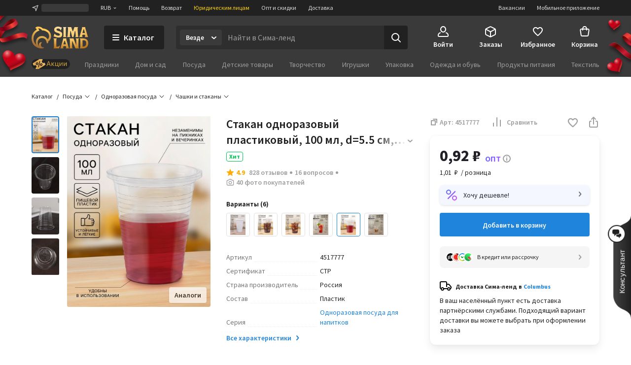

--- FILE ---
content_type: text/html; charset=UTF-8
request_url: https://www.sima-land.ru/4517777/stakan-odnorazovyy-plastikovyy-100-ml-d-5-5-cm-prozrachnyy/
body_size: 74409
content:

    <!doctype html>
    <html lang="ru">
    <head itemscope itemtype="http://schema.org/WPHeader">
        <title itemprop="headline">Стакан одноразовый пластиковый, 100 мл, d=5.5 см, прозрачный (4517777) - Купить по цене от 0.92 руб. | Интернет магазин SIMA-LAND.RU</title>
        
            <meta  itemprop="keywords" name="keywords" content="посуда, одноразовая посуда, чашки и стаканы, стакан одноразовый пластиковый, 100 мл, d=5.5 см, прозрачный, 4517777, купить стакан одноразовый пластиковый, 100 мл, d=5.5 см, прозрачный, стакан одноразовый пластиковый, 100 мл, d=5.5 см, прозрачный оптом">
        
            <meta  itemprop="description" name="description" content="Стакан одноразовый пластиковый, 100 мл, d=5.5 см, прозрачный (арт. 4517777) оптом и в розницу. Бесплатная консультация. Заказывайте онлайн с быстрой доставкой из интернет-магазина SIMA-LAND.RU">
        
            <meta  property="og:url" content="https://www.sima-land.ru/4517777/stakan-odnorazovyy-plastikovyy-100-ml-d-5-5-cm-prozrachnyy/">
        
            <meta  property="og:title" content="Стакан одноразовый пластиковый, 100 мл, d=5.5 см, прозрачный">
        
            <meta  property="og:description" content="Цена: 0.92 руб. Закажите прямо сейчас!">
        
            <meta  property="og:type" content="website">
        
            <meta  property="og:image" content="https://goods-photos.static1-sima-land.com/items/3909915/0/1600.jpg?v=1738843793">
        
            <meta  property="og:image" content="https://goods-photos.static1-sima-land.com/items/3909915/1/1600.jpg?v=1738843793">
        
            <meta  property="og:image" content="https://goods-photos.static1-sima-land.com/items/3909915/2/1600.jpg?v=1738843793">
        
            <meta  property="og:image" content="https://goods-photos.static1-sima-land.com/items/3909915/3/1600.jpg?v=1738843793">
        
            <meta  property="og:image" content="https://goods-photos.static1-sima-land.com/items/3909915/0/1600.jpg?v=1738843793">
        
            <link href="https://oko.sima-land.ru" rel="preconnect">

            <link href="https://chponki.sima-land.ru" rel="preconnect">
        
            <link href="https://www.sima-land.ru/4517777/stakan-odnorazovyy-plastikovyy-100-ml-d-5-5-cm-prozrachnyy/" rel="canonical">
        
        <script>
    var app = {
        userJson: {
            is_cloudparser_enabled:  false 
        },
        abSegment: "O",
        cart: {
            sum:  0 
        },
        search: {
            typo: "elastic",
            sts:  false ,
            "sts-size": 100,
            ranker:  false ,
            "ranker-size": 1000
        }
    };
</script>

        

        
            <script>var dataLayer = [{"pageType":"item","Versia_verstki":"desktop","product_id":4517777,"device":"desktop","minOrderSum":1,"ecommerce":{"detail":{"products":[{"id":4517777,"category":30188,"name":"Стакан одноразовый пластиковый, 100 мл, d=5.5 см, прозрачный","dimension1":"Чашки и стаканы","rootCategory":12,"price":1.01}]},"currencyCode":"RUB"},"ecomm_pagetype":"product","ecomm_prodid":[4517777],"ecomm_totalvalue":[1.01],"client_type":"newcomer","cart_sum":0,"bonus_sum":0,"geo":{"settlement":"Columbus","country":"US","region":"Ohio"}}];</script>
        
            <script>
window.tagmanager = window.tagmanager || {};
Object.assign(window.tagmanager, {
  page: "product",
  segment: "O", 
});
</script>

        
            <meta name="viewport" content="width=device-width"><meta name="apple-itunes-app" content="app-id=1057565689"><meta http-equiv="origin-trial" content="AhbisKn0hnygzXvkndQTLDMuCF3g4+BOToryZjiuMXi8KxXiR91TrP7ACPqroE8gY937UF/LX0u4vfCTnFKMoA8AAAB5eyJvcmlnaW4iOiJodHRwczovL3NpbWEtbGFuZC5ydTo0NDMiLCJmZWF0dXJlIjoiS2V5Ym9hcmRGb2N1c2FibGVTY3JvbGxlcnNPcHRPdXQiLCJleHBpcnkiOjE3NDIzNDIzOTksImlzU3ViZG9tYWluIjp0cnVlfQ=="><link rel="apple-touch-icon-precomposed" href="/favicon/apple-touch-icon.png"><link rel="apple-touch-icon" href="/favicon/apple-touch-icon.png"><link rel="apple-touch-icon-precomposed" sizes="144x144" href="/favicon/apple-touch-icon-144x144.png"><link rel="apple-touch-icon-precomposed" sizes="152x152" href="/favicon/apple-touch-icon-152x152.png"><link rel="apple-touch-icon" sizes="180x180" href="/favicon/apple-touch-icon-180x180.png"><link rel="icon" type="image/png" href="/favicon/favicon-32x32.png" sizes="32x32"><link rel="icon" type="image/png" href="/favicon/favicon-16x16.png" sizes="16x16"><link rel="icon" href="/favicon/favicon-144.ico" sizes="144x144"><link rel="preload" href="//assets2.static1-sima-land.com/vendor/2.4.0/source-sans-pro-400.04c94f2b.woff2" as="font" type="font/woff2" crossorigin=""><link rel="preload" href="//assets2.static1-sima-land.com/vendor/2.4.0/source-sans-pro-700.04c94f2b.woff2" as="font" type="font/woff2" crossorigin=""><style>*{box-sizing:border-box}body{margin:0;min-width:995px;font-family:-apple-system,BlinkMacSystemFont,'Source Sans Pro',"Segoe UI",Roboto,"Helvetica Neue",Ubuntu,Arial,sans-serif;overflow-y:scroll}@font-face{font-family:'Source Sans Pro';font-style:normal;font-weight:300;font-display:swap;src:url('//assets2.static1-sima-land.com/vendor/2.4.0/source-sans-pro-300.04c94f2b.woff2') format('woff2'),url('//assets2.static1-sima-land.com/vendor/2.4.0/source-sans-pro-300.04c94f2b.woff') format('woff')}@font-face{font-family:'Source Sans Pro';font-style:normal;font-weight:400;font-display:swap;src:url('//assets2.static1-sima-land.com/vendor/2.4.0/source-sans-pro-400.04c94f2b.woff2') format('woff2'),url('//assets2.static1-sima-land.com/vendor/2.4.0/source-sans-pro-400.04c94f2b.woff') format('woff')}@font-face{font-family:'Source Sans Pro';font-style:normal;font-weight:500;font-display:swap;src:url('//assets2.static1-sima-land.com/vendor/2.4.0/source-sans-pro-600.04c94f2b.woff2') format('woff2'),url('//assets2.static1-sima-land.com/vendor/2.4.0/source-sans-pro-600.04c94f2b.woff') format('woff')}@font-face{font-family:'Source Sans Pro';font-style:normal;font-weight:600;font-display:swap;src:url('//assets2.static1-sima-land.com/vendor/2.4.0/source-sans-pro-600.04c94f2b.woff2') format('woff2'),url('//assets2.static1-sima-land.com/vendor/2.4.0/source-sans-pro-600.04c94f2b.woff') format('woff')}@font-face{font-family:'Source Sans Pro';font-style:normal;font-weight:700;font-display:swap;src:url('//assets2.static1-sima-land.com/vendor/2.4.0/source-sans-pro-700.04c94f2b.woff2') format('woff2'),url('//assets2.static1-sima-land.com/vendor/2.4.0/source-sans-pro-700.04c94f2b.woff') format('woff')}@font-face{font-family:'Source Sans Pro';font-style:normal;font-weight:800;font-display:swap;src:url('//assets2.static1-sima-land.com/vendor/2.4.0/source-sans-pro-700.04c94f2b.woff2') format('woff2'),url('//assets2.static1-sima-land.com/vendor/2.4.0/source-sans-pro-700.04c94f2b.woff') format('woff')}</style>
        
        
        
        
            <script type="text/javascript">
                window.simaland__pageData = {
                    
                        "defaultPhoneMaskId": "russia"
                    
                };
            </script>
        
    </head>
    <body >
    
        
    
    
    
    
    <script type="text/javascript">window["tag-manager__envs"] = JSON.parse("{\"PUBLIC_SENTRY_ENVIRONMENT\":\"production\"}");</script><script defer type="text/javascript" src="//assets2.static1-sima-land.com/tag-manager/1.28.0/index.ac8ee40e.js"></script><link rel="stylesheet" type="text/css" href="//assets2.static1-sima-land.com/header/3.28.2/index.desktop.92b94bcc.css" /><div id="header__root"><div class="roAF1I"><div class="qKkrZl"><div class="D1znr2"><div class="tQSvq9 wqIFNs JFDUI_ gdGmbl TP_B4z A3wFgs mITc8C"><div class="SqRD6P MKErgd"><div class="MKErgd"><span class="nUhYtz V9e9vH" aria-label="Изменить город" data-testid="top-bar:settlement-form-opener"><svg width="24" height="24" viewBox="0 0 24 24" class="lvVx8e" fill="#c2c2c2" aria-hidden="true"><path fill-rule="evenodd" d="M20.212 3.793a1 1 0 0 1 .227 1.066L14.09 21.364a1 1 0 0 1-1.907-.134l-1.764-7.644-7.644-1.763a1 1 0 0 1-.134-1.908l16.505-6.348a1 1 0 0 1 1.066.226M6.41 10.608l5.068 1.17a1 1 0 0 1 .75.75l1.17 5.068 4.367-11.355z" clip-rule="evenodd"></path></svg><span class="wmuE1D"></span></span></div><span class="DnIOjX yKOYGN enOBz4" aria-label="Изменить валюту" data-testid="top-bar:currency-modal-opener">RUB<svg width="8" height="8" viewBox="0 0 16 16" fill="#e0e0e0" class="qd40kH" aria-hidden="true"><path fill-rule="evenodd" d="M3.247 6.342a1 1 0 0 1 1.412-.095L8 9.171l3.342-2.924a1 1 0 0 1 1.316 1.506l-4 3.5a1 1 0 0 1-1.316 0l-4-3.5a1 1 0 0 1-.095-1.411" clip-rule="evenodd"></path></svg></span><a href="/info/?from=header" class="DnIOjX yKOYGN">Помощь</a><a href="/info/vozvrat/kak-oformit-pretenziyu/?from=header" class="DnIOjX yKOYGN">Возврат</a><a class="DnIOjX yKOYGN rOcYaj" href="/optovyy-postavshchik/?from=header" target="_blank">Юридическим лицам</a><a class="DnIOjX yKOYGN" href="/opt/?from=header">Опт и скидки</a><a href="/info/delivery/?from=header" class="DnIOjX yKOYGN">Доставка</a></div><div class="z4AM3H"><div data-testid="contact-widget:loader" class="xWjlIh DnIOjX"></div><a href="/mobile/?from=header" target="_blank" rel="noopener" class="DnIOjX yKOYGN enOBz4">Мобильное приложение</a><a href="https://rabota.sima-land.ru/?utm_source=header&amp;utm_medium=site&amp;utm_campaign=vac" target="_blank" rel="noopener noreferrer" class="DnIOjX yKOYGN enOBz4">Вакансии</a></div></div></div></div><div data-testid="header" class="vKk2Dp"><div class="pXPxij BuZC5r"><div class="iAIZVk"><div class="tJU67B p5SdEU"></div></div><div class="cvC6Yj"><div class="BQxSY1"><div class="zp8MWx"><div class="vSISPf"><a class="g6y0o3" aria-label="ссылка на главную страницу" href="/"><div class="F_OdXs" data-testid="logo"><svg width="115" height="46" fill="none" viewBox="0 0 115 46" class="bItZrY"><g clip-path="url(#big-logo_svg__clip0)"><path fill="url(#big-logo_svg__paint0_radial)" d="M39.62 20.792a14.64 14.64 0 0 0-1.315-6.437c-.92-2.018-2.426-3.801-4.136-5.214a20.77 20.77 0 0 0-11.357-4.372 12.6 12.6 0 0 0-4.03-2.76c-1.766-.655-3.64-1.052-5.523-1.005-2.64 0-4.517 1.088-5.207 2.009A.83.83 0 0 0 8.135 4.2c1.057.69 1.947 1.725 2.531 2.845v.083h-.083c-3.254 1.738-5.886 4.166-7.766 7.34A20.16 20.16 0 0 0 0 24.961a21.7 21.7 0 0 0 1.528 8.181c.978 2.425 2.254 4.62 4.129 6.442a19.3 19.3 0 0 0 6.607 4.188c2.647.995 5.453 1.592 8.28 1.565 3.682 0 4.677-1.503 4.747-1.587s.155-.548-.435-.506-.674.056-1.545-.056-4.37-.913-4.48-5a5.8 5.8 0 0 1 .433-2.4 6.3 6.3 0 0 1 1.396-2.11.507.507 0 0 0-.249-.865 5 5 0 0 0-1.05-.102c-1.375.055-2.307.616-3.268 1.602-.899.923-1.419 2.64-1.432 3.665-.014 1.025.074 2.066.771 3.212-1.34-.964-2.527-3.932-2.85-6.97s.82-5.977 2.43-7.56c1.635-1.573 3.755-2.5 6.024-2.472 1.314-.058 2.613.137 3.82.662 1.205.525 2.36 1.318 3.212 2.32 1.25 1.564 2.113 3.493 2.393 5.476.184 1.252.451 2.476 1.418 2.476a1.7 1.7 0 0 0 1.196-.626 4.43 4.43 0 0 0 1.012-3.258v-.469h.056c1.136-.653 2.146-1.56 2.981-2.569a11.4 11.4 0 0 0 2.494-7.408m-5.568 4.868c-.35.42-.749.853-1.188 1.179l-.092.064-.055-.092c-.666-1.095-1.614-2.154-2.542-3.038a13.3 13.3 0 0 0-9.12-3.561 12.33 12.33 0 0 0-8.933 3.6c-1.172 1.169-1.9 2.561-2.521 4.095a12.3 12.3 0 0 0-.903 4.83c.041 2.601.241 3.229.865 5.026-.276-.24-5.617-4.03-5.623-12.802a16.4 16.4 0 0 1 2.761-9.203c1.773-2.62 4.219-4.661 7.14-5.872a21 21 0 0 1 2.062-.718 11.5 11.5 0 0 0-2.641-4.399c1.54-.244 2.98-.01 4.383.672 1.404.681 2.677 1.833 3.439 3.194l.791.056c3.582.108 6.927 1.274 9.781 3.44 1.266 1.043 2.415 2.364 3.089 3.86.673 1.494.993 3.125.936 4.764a7.43 7.43 0 0 1-1.63 4.905"></path><path fill="url(#big-logo_svg__paint1_radial)" fill-rule="evenodd" d="M50.524 6.867c0 1.523 1.04 2.142 5.043 3.324 4.546 1.33 6.534 2.705 6.544 6.5 0 4.893-2.761 6.463-7.363 6.463-3.318 0-5.377-.797-6.83-1.359-.563-.218-1.034-.4-1.453-.488h-1.84l1.84-5.54h.92c.92 1.847 3.682 3.694 7.363 3.694 1.951 0 2.761-.923 2.761-1.847 0-1.228-.359-2.511-4.261-3.693s-7.362-2.29-7.362-6.906c0-3.103 2.724-6.011 7.932-6.011 2.418 0 5.012 1.098 6.43 1.7l.35.147h.92l-1.84 5.54h-.92a4.95 4.95 0 0 0-1.806-2.59c-.868-.642-2.258-.98-3.336-.965-1.887 0-3.092.794-3.092 2.03m52.071-4.016v.923L97.993 19.47a5.3 5.3 0 0 1-.92 1.847v.923h6.442v-.923a1.85 1.85 0 0 1-.92-1.847l.92-1.846h4.601l.921 1.846a1.855 1.855 0 0 1-.921 1.847v.923h6.443v-.923a5.3 5.3 0 0 1-.921-1.847l-4.601-15.696V1.928h-6.442zm.92 11.08v-.924l1.841-6.463h.92l1.84 6.463v.924zM56.579 39.783a3.41 3.41 0 0 1-2.76 1.847h-3.682V27.78c0-1.847.92-1.847.92-1.847v-.923h-6.442v.923s.92 0 .92 1.847v14.773c0 1.847-.92 1.847-.92 1.847v.923H55.66l1.84-5.54zm7.363-13.85v.924L59.34 42.553c0 1.847-.92 1.847-.92 1.847v.923h6.442V44.4a1.84 1.84 0 0 1-.92-1.847l.92-1.847h4.601l.92 1.847a1.85 1.85 0 0 1-.92 1.847v.923h6.443V44.4s-.92 0-.92-1.847l-4.602-15.696V25.01h-6.442zm.92 11.08v-.923l1.84-6.463h.92l1.841 6.463v.923zM85.109 25.01h-8.283v.923s.92 0 .92 1.847v14.773c0 1.847-.92 1.847-.92 1.847v.923h6.442V44.4s-.92 0-.92-1.847V29.627l6.57 15.336c.093.221.544.36.792.36h6.443V44.4s-.92 0-.92-1.847V27.78c0-1.847.92-1.847.92-1.847v-.923H89.71v.923s.92 0 .92 1.847v11.08zm12.884 0h6.442c5.043 0 10.565 2.031 10.565 9.787 0 7.571-5.043 10.526-10.565 10.526h-6.442V44.4s.92 0 .92-1.847V27.78c0-1.847-.92-1.847-.92-1.847zm5.522 16.62h.92c4.601 0 6.405-2.89 6.442-6.833 0-4.829-1.841-6.094-6.442-6.094h-.92zM93.391 4.697c0 1.847.92 14.773.92 14.773 0 1.847.92 1.847.92 1.847v.923H88.79v-.923s.92 0 .92-1.847l-.92-9.233h-.92L85.108 22.24h-2.761l-2.761-12.003h-.92l-.92 9.233c0 1.847.92 1.847.92 1.847v.923h-6.443v-.923s.92 0 .92-1.847c0 0 .92-12.926.92-14.773s-.92-1.846-.92-1.846v-.923h7.363l2.76 8.31h.921l2.761-8.31h7.363v.923s-.92 0-.92 1.846M69.463 19.47V4.697c0-1.846.92-1.846.92-1.846v-.923h-6.441v.923s.92 0 .92 1.846V19.47c0 1.847-.92 1.847-.92 1.847v.923h6.442v-.923s-.92 0-.92-1.847" clip-rule="evenodd"></path></g><defs><radialGradient id="big-logo_svg__paint0_radial" cx="0" cy="0" r="1" gradientTransform="matrix(-10.60621 41.86003 -36.93855 -9.35924 23.92 1)" gradientUnits="userSpaceOnUse"><stop offset="0.319" stop-color="#FEC955"></stop><stop offset="1" stop-color="#A06933"></stop></radialGradient><radialGradient id="big-logo_svg__paint1_radial" cx="0" cy="0" r="1" gradientTransform="rotate(107.447 31.527 22.14)scale(50.6293 77.4559)" gradientUnits="userSpaceOnUse"><stop offset="0.021" stop-color="#FBEAC7"></stop><stop offset="0.208" stop-color="#FCD88F"></stop><stop offset="0.573" stop-color="#F9C864"></stop><stop offset="1" stop-color="#AE6510"></stop></radialGradient><clipPath id="big-logo_svg__clip0"><path fill="#fff" d="M0 0h115v46H0z"></path></clipPath></defs></svg></div></a></div><button class="hs_ESB GN0kXi" data-testid="main-bar:catalog-opener"><svg width="16" height="16" viewBox="0 0 16 16" class="wsnWWL rt6Yyh" fill="currentColor" aria-hidden="true"><path fill-rule="evenodd" d="M1 3a1 1 0 0 1 1-1h12a1 1 0 1 1 0 2H2a1 1 0 0 1-1-1m0 5a1 1 0 0 1 1-1h12a1 1 0 1 1 0 2H2a1 1 0 0 1-1-1m0 5a1 1 0 0 1 1-1h12a1 1 0 1 1 0 2H2a1 1 0 0 1-1-1" clip-rule="evenodd"></path></svg><span>Каталог</span></button><div class="lgHHJH" data-testid="search-field:common-wrapper"><form class="RFVio6" data-testid="search-field:form"><div class="oLg2ro" data-testid="search-field:chip-wrapper"><input type="search" aria-label="Введите поисковый запрос" data-testid="search-field:input" class="vbTCwU uLpMMm" spellcheck="false" maxLength="500" placeholder="Найти в Сима-ленд" value=""/><div class="xAiLaX" data-testid="chip-box"><div data-testid="opener" class="d4VMZn"><span class="rRghAs g9IbVH rdozkI PAKFCp TJ1aYp" data-testid="chip"><span class="TbvTnA">Везде</span><span class="L1qkUX"><div class="z6t3Cp"><svg width="16" height="16" viewBox="0 0 16 16" fill="currentColor" class="WORlII"><path fill-rule="evenodd" d="M3.247 6.342a1 1 0 0 1 1.412-.095L8 9.171l3.342-2.924a1 1 0 0 1 1.316 1.506l-4 3.5a1 1 0 0 1-1.316 0l-4-3.5a1 1 0 0 1-.095-1.411" clip-rule="evenodd"></path></svg></div></span></span></div></div></div><button data-testid="search-field:submit-button" type="submit" class="MW3YTt dl_hQC" aria-label="Поиск"><svg width="24" height="24" viewBox="0 0 24 24" fill="currentColor"><path fill-rule="evenodd" d="M3 11a8 8 0 1 1 16 0 8 8 0 0 1-16 0m8-6a6 6 0 1 0 0 12 6 6 0 0 0 0-12" clip-rule="evenodd"></path><path fill-rule="evenodd" d="M15.293 15.293a1 1 0 0 1 1.414 0l5 5a1 1 0 0 1-1.414 1.414l-5-5a1 1 0 0 1 0-1.414" clip-rule="evenodd"></path></svg></button></form></div></div><div class="cw2qIF"><nav class="mBklgD"><div class="SGeAxV"><a class="DqjhbV" data-testid="nav-item:cabinet"><div class="yMLpBL"><svg width="24" height="24" viewBox="0 0 24 24" fill="currentColor" aria-hidden="true"><path fill-rule="evenodd" d="M12 1C8.599 1 6 4.002 6 7.5S8.599 14 12 14s6-3.002 6-6.5S15.401 1 12 1M8 7.5C8 4.923 9.878 3 12 3s4 1.923 4 4.5-1.878 4.5-4 4.5-4-1.923-4-4.5" clip-rule="evenodd"></path><path d="M6.936 14.149a1 1 0 0 1-.585 1.287c-1.77.664-2.564 1.614-2.946 2.427C3.005 18.711 3 19.518 3 20c0 .264.002.445.023.602.02.149.049.203.06.218 0 .001.016.034.123.076.127.05.368.104.794.104h16c.426 0 .667-.055.794-.104.107-.042.124-.075.124-.076.01-.015.04-.07.06-.218.02-.157.022-.338.022-.602 0-.482-.006-1.289-.405-2.137-.382-.813-1.176-1.763-2.946-2.427a1 1 0 1 1 .702-1.872c2.23.836 3.437 2.136 4.054 3.448C23 18.277 23 19.46 23 19.985v.094c.002.435.006 1.215-.418 1.85C22.057 22.718 21.132 23 20 23H4c-1.132 0-2.057-.283-2.582-1.07-.424-.636-.42-1.416-.418-1.851v-.094c0-.525 0-1.708.595-2.973C2.213 15.7 3.42 14.4 5.65 13.564a1 1 0 0 1 1.287.585"></path></svg></div><span class="T24kxM">Войти</span></a></div><div class="SGeAxV"><a href="/orders/" class="DqjhbV" data-testid="nav-item:orders"><div class="yMLpBL"><svg width="24" height="24" viewBox="0 0 24 24" aria-hidden="true" fill="currentColor"><path fill-rule="evenodd" d="M12 1.24c-.72 0-1.368.327-2.098.697l-.15.076L3.71 5.054c-.5.252-.941.474-1.29.698-.378.241-.719.527-.974.942s-.358.847-.404 1.293C1 8.4 1 8.893 1 9.453v6.094c0 .56 0 1.054.042 1.466.046.446.149.879.404 1.293.255.415.596.7.974.942.349.224.79.446 1.29.698l6.041 3.041.151.077c.73.369 1.379.697 2.098.697.72 0 1.368-.328 2.098-.697l.15-.077 6.042-3.041c.5-.252.941-.474 1.29-.698.378-.241.719-.527.974-.942.256-.414.358-.847.404-1.293.042-.412.042-.906.042-1.466V9.453c0-.56 0-1.054-.042-1.466-.046-.446-.148-.879-.404-1.293-.255-.415-.596-.7-.974-.942-.349-.224-.79-.446-1.29-.698l-6.041-3.041-.151-.076c-.73-.37-1.379-.698-2.098-.698m-1.35 2.559c.974-.49 1.168-.56 1.35-.56s.376.07 1.35.56l6 3.021.47.238-6.374 3.506c-.488.268-.794.435-1.04.541-.227.098-.333.112-.406.112s-.18-.014-.406-.112c-.246-.106-.552-.273-1.04-.541l-.032-.018-.073-.04L4.18 7.058q.206-.106.47-.238zM3.006 8.694C3 8.912 3 9.174 3 9.5v6.002c0 .62.001 1.01.032 1.306.028.274.075.382.117.45s.117.158.349.307c.251.16.599.337 1.153.616l6 3.021.349.174v-6.51c0-.596-.001-.97-.03-1.256-.026-.264-.07-.369-.11-.435-.039-.067-.11-.156-.328-.306-.233-.16-.554-.339-1.063-.619l-.023-.013zm11.55 3.542c-.523.288-.85.47-1.087.632-.218.15-.29.239-.329.306-.04.066-.083.171-.11.435-.028.286-.029.66-.029 1.256v6.51q.155-.076.35-.174l6-3.021c.553-.279.9-.455 1.152-.616.232-.149.308-.239.35-.307s.088-.176.116-.45c.03-.297.032-.686.032-1.306V9.5c0-.326 0-.588-.005-.806z" clip-rule="evenodd"></path></svg></div><span class="T24kxM">Заказы</span></a></div><div class="SGeAxV"><a href="/wish/" class="DqjhbV" data-testid="nav-item:favorites"><div class="yMLpBL"><svg width="24" height="24" viewBox="0 0 24 24" aria-hidden="true" fill="currentColor"><path d="M19.657 4.01C17.018 2.174 13.76 3.031 12 5.132c-1.759-2.1-5.018-2.968-7.657-1.122-1.4.98-2.279 2.632-2.339 4.376-.14 3.958 3.299 7.13 8.547 11.996l.1.091c.76.704 1.93.704 2.689-.01l.11-.102c5.248-4.855 8.676-8.027 8.546-11.985-.06-1.734-.94-3.386-2.339-4.366M12.1 18.862l-.1.102-.1-.102C7.142 14.466 4.003 11.559 4.003 8.61c0-2.04 1.5-3.57 3.499-3.57 1.22 0 2.415.634 3.122 1.593.333.451.817.814 1.378.814.564 0 1.05-.367 1.385-.821.702-.955 1.894-1.586 3.111-1.586 2 0 3.5 1.53 3.5 3.57 0 2.948-3.14 5.855-7.898 10.25"></path></svg></div><span class="T24kxM">Избранное</span></a></div><div class="hNXpO6" data-testid="nav-item:cart"><a href="/cabinet/cart/" class="uB1I6s JPpg1C" data-testid="link"><div class="VAowBn"><svg width="24" height="24" viewBox="0 0 24 24" aria-hidden="true" fill="currentColor"><path fill-rule="evenodd" d="M7.12 6c.082-.678.216-1.35.44-1.967.296-.813.767-1.591 1.527-2.161C9.855 1.297 10.827 1 12 1s2.145.297 2.912.872c.76.57 1.232 1.348 1.528 2.161.224.616.358 1.29.439 1.967h1.815a3 3 0 0 1 2.97 3.424l-1.429 10A3 3 0 0 1 17.265 22H6.735a3 3 0 0 1-2.97-2.576l-1.429-10A3 3 0 0 1 5.306 6zm2.016 0c.066-.46.162-.893.304-1.283.204-.562.482-.971.848-1.245C10.644 3.203 11.173 3 12 3s1.355.203 1.713.472c.364.274.643.683.847 1.245.142.39.238.823.303 1.283zM7.004 8Q7 8.479 7 8.913V9a1 1 0 0 0 2 0q-.002-.502.006-1h5.988q.007.498.006 1a1 1 0 1 0 2 0v-.087q.001-.434-.004-.913h1.698a1 1 0 0 1 .99 1.141l-1.429 10a1 1 0 0 1-.99.859H6.735a1 1 0 0 1-.99-.859l-1.429-10A1 1 0 0 1 5.306 8z" clip-rule="evenodd"></path></svg></div><span class="QwJlEk" data-testid="cart-sum">Корзина</span></a><div class="a2r1XE" data-testid="cart-popup"></div></div></nav></div></div><div class="NQjehG"><nav class="hIBXu_"><a href="/offers/?from=header" class="iwOaGQ UbLmCL" data-testid="category-bar:offers-link"><svg width="78" height="20" fill="none" viewBox="0 0 78 20" class="uxnmyo"><g clip-path="url(#offers-gold_svg__clip0_30982_38608)"><rect width="78" height="20" fill="#212121" rx="10"></rect><path fill="#212121" d="M0 9.95C0 4.4 4.5-.1 10.05-.1h57.9C73.5-.1 78 4.4 78 9.95S73.5 20 67.95 20h-57.9C4.5 20 0 15.5 0 9.95"></path><g clip-path="url(#offers-gold_svg__clip1_30982_38608)"><path fill="#F0C69B" d="m4.336 12.426-1.46-2.337a1.47 1.47 0 0 1 .47-2.024l15.474-9.67a1.47 1.47 0 0 1 2.025.465l1.504 2.406a.7.7 0 0 1-.225.967 2.81 2.81 0 0 0-.899 3.869l.276.442a2.81 2.81 0 0 0 3.871.888.7.7 0 0 1 .968.222l1.383 2.212a1.47 1.47 0 0 1-.47 2.025L11.777 21.56a1.47 1.47 0 0 1-2.025-.465l-1.34-2.143a.784.784 0 0 1 .251-1.08l.056-.034a3.07 3.07 0 0 0 .982-4.228 3.07 3.07 0 0 0-4.23-.971l-.056.035a.783.783 0 0 1-1.08-.248"></path><path fill="url(#offers-gold_svg__paint0_linear_30982_38608)" d="M4.33 12.428 2.868 10.09c-.43-.688-.243-1.58.417-1.992l14.827-9.265c.66-.412 1.544-.19 1.973.499l1.505 2.408a.69.69 0 0 1-.2.952c-1.261.788-1.619 2.493-.797 3.808l.277.442c.821 1.315 2.51 1.741 3.772.953a.69.69 0 0 1 .943.238l1.384 2.214c.43.688.242 1.58-.418 1.993l-14.826 9.264c-.66.412-1.544.19-1.974-.498l-1.34-2.145c-.23-.367-.13-.843.223-1.063l.053-.033c1.38-.862 1.77-2.726.872-4.163-.898-1.436-2.744-1.902-4.124-1.04l-.053.033c-.352.22-.823.101-1.052-.266"></path><path fill="#000" fill-rule="evenodd" d="M10.035 7.135a2.433 2.433 0 0 0-.779 3.351 2.433 2.433 0 0 0 3.354.77 2.433 2.433 0 0 0 .778-3.352 2.433 2.433 0 0 0-3.353-.769m.273 2.694a1.194 1.194 0 0 1 .382-1.645c.56-.35 1.297-.18 1.646.378a1.194 1.194 0 0 1-.382 1.645c-.56.35-1.297.18-1.646-.378" clip-rule="evenodd"></path><path fill="#000" d="M16.965 3.84a.617.617 0 0 1 .464.742l-2.653 11.42a.62.62 0 0 1-.744.465.62.62 0 0 1-.464-.742l2.653-11.42a.62.62 0 0 1 .744-.465"></path><path fill="#000" fill-rule="evenodd" d="M17.609 12.403a2.433 2.433 0 0 1 .778-3.352 2.433 2.433 0 0 1 3.354.77 2.433 2.433 0 0 1-.779 3.35 2.433 2.433 0 0 1-3.353-.768m1.434-2.302a1.194 1.194 0 0 0-.382 1.644 1.194 1.194 0 0 0 1.646.378c.56-.35.73-1.087.382-1.645a1.194 1.194 0 0 0-1.646-.377" clip-rule="evenodd"></path></g><path fill="#D5A43B" fill-rule="evenodd" d="m34.017 4.2-3.619 9.77h1.286l.986-2.796h3.905l.986 2.797h1.285L35.228 4.2zm-.986 5.938 1.537-4.36h.109l1.537 4.36z" clip-rule="evenodd"></path><path fill="#D5A43B" d="M42.105 10.646h-.374v3.324h-1.184V6.672h1.184v3.053h.374l2.836-3.053h1.422l-3.3 3.44 3.429 3.858h-1.517zM54.096 13.97v1.93h1.13v-2.905h-1.17V6.672h-1.184v6.324h-3.564V6.672h-1.184v7.299zM56.763 13.97V6.672h1.183v5.443h.11l3.625-5.443h1.183v7.299h-1.183V8.526h-.11l-3.625 5.444zM65.197 13.97V6.672h1.184v5.443h.109l3.625-5.443h1.183v7.299h-1.183V8.526h-.109l-3.625 5.444z"></path></g><defs><clipPath id="offers-gold_svg__clip0_30982_38608"><rect width="78" height="20" fill="#fff" rx="10"></rect></clipPath><clipPath id="offers-gold_svg__clip1_30982_38608"><path fill="#fff" d="M2.398 0h25.7v20h-25.7z"></path></clipPath><linearGradient id="offers-gold_svg__paint0_linear_30982_38608" x1="20.657" x2="6.31" y1="6.631" y2="15.597" gradientUnits="userSpaceOnUse"><stop stop-color="#E5B559"></stop><stop offset="0.317" stop-color="#D9A54B"></stop><stop offset="0.797" stop-color="#D49C4D"></stop><stop offset="0.965" stop-color="#EFBB69"></stop><stop offset="1" stop-color="#BE8D41"></stop></linearGradient></defs></svg></a><ul class="w3uzCC" data-testid="category-bar:list"><li class="P4_u7t"><a class="UMWjug" href="/prazdniki/?catalog=grey">Праздники</a></li><li class="P4_u7t"><a class="UMWjug" href="/dom-i-sad/?catalog=grey">Дом и сад</a></li><li class="P4_u7t"><a class="UMWjug" href="/posuda/?catalog=grey">Посуда</a></li><li class="P4_u7t"><a class="UMWjug" href="/detskie-tovary/?catalog=grey">Детские товары</a></li><li class="P4_u7t"><a class="UMWjug" href="/tvorchestvo/?catalog=grey">Творчество</a></li><li class="P4_u7t"><a class="UMWjug" href="/igrushki/?catalog=grey">Игрушки</a></li><li class="P4_u7t"><a class="UMWjug" href="/upakovka/?catalog=grey">Упаковка</a></li><li class="P4_u7t"><a class="UMWjug" href="/odezhda-i-obuv/?catalog=grey">Одежда и обувь</a></li><li class="P4_u7t"><a class="UMWjug" href="/produkty-pitaniya/?catalog=grey">Продукты питания</a></li><li class="P4_u7t"><a class="UMWjug" href="/tekstil/?catalog=grey">Текстиль</a></li><li class="P4_u7t"><a class="UMWjug" href="/zootovary/?catalog=grey">Зоотовары</a></li><li class="P4_u7t"><a class="UMWjug" href="/zimnie-tovary/?catalog=grey">Зимние товары</a></li></ul></nav></div></div><div class="koe5Hs"><div class="tJU67B p5SdEU"></div></div></div></div></div></div><script>window["header__serverData"] = JSON.parse("{\"app\":{\"page\":{\"id\":3909915,\"type\":\"product\",\"query\":\"\",\"searchQuery\":\"\",\"returnUrl\":\"LzQ1MTc3Nzcvc3Rha2FuLW9kbm9yYXpvdnl5LXBsYXN0aWtvdnl5LTEwMC1tbC1kLTUtNS1jbS1wcm96cmFjaG55eS8=\",\"root_category_id\":0,\"isCatalogAvailable\":true,\"clearSearchInput\":false,\"openSearchHistory\":false,\"marketPlace\":\"\",\"searchFilterParams\":null,\"isStickyHeaderEnabled\":false,\"isBonusBalanceAvailable\":false,\"isAboutForLegalPageEnabled\":true,\"isLegalEntityOfferAvailable\":false,\"isBonusInformerAvailable\":false,\"isNoveltyLinkActive\":true},\"features\":{\"LOGO_TYPE\":\"love-day\",\"SUB_REGION_SEGMENTS\":\"ALL\",\"CATEGORY_WITH_DESIGN_ELEMENT\":875,\"isNoveltyLinkEnabled\":false},\"cookieAgreementEnabled\":false,\"domain\":\"www\"},\"ui\":{\"notice\":{},\"isSettleAlertShown\":false,\"modal\":null,\"modalPool\":[]},\"search\":{\"query\":\"\",\"fromAdvice\":false,\"history\":[],\"appliedQuery\":\"\",\"inputQuery\":\"\",\"isAbove\":false,\"selectionState\":null},\"searchTips\":{\"data\":null,\"error\":null,\"status\":\"initial\",\"lastQuery\":\"\"},\"defaultSearchTips\":{\"data\":null,\"error\":null,\"status\":\"initial\"},\"currency\":{\"data\":[{\"id\":1,\"name\":\"RUB\",\"rate\":\"1\",\"sign\":\"<span class=\\\"rur\\\">\u0440\u0443\u0431.</span>\",\"description\":\"\u0420\u043E\u0441\u0441\u0438\u0439\u0441\u043A\u0438\u0439 \u0440\u0443\u0431\u043B\u044C\",\"grapheme\":\"\u20BD\"},{\"id\":4,\"name\":\"BYN\",\"rate\":\"26.7526\",\"sign\":\"Br\",\"description\":\"\u0411\u0435\u043B\u043E\u0440\u0443\u0441\u0441\u043A\u0438\u0439 \u0440\u0443\u0431\u043B\u044C\",\"grapheme\":\"Br\"},{\"id\":3,\"name\":\"EUR\",\"rate\":\"91.2988\",\"sign\":\"&euro;\",\"description\":\"\u0415\u0432\u0440\u043E\",\"grapheme\":\"\u20AC\"},{\"id\":2,\"name\":\"USD\",\"rate\":\"76.2662\",\"sign\":\"$\",\"description\":\"\u0414\u043E\u043B\u043B\u0430\u0440 \u0421\u0428\u0410\",\"grapheme\":\"$\"},{\"id\":6,\"name\":\"KZT\",\"rate\":\"0.1443\",\"sign\":\"\u3012\",\"description\":\"\u041A\u0430\u0437\u0430\u0445\u0441\u0442\u0430\u043D\u0441\u043A\u0438\u0439 \u0442\u0435\u043D\u0433\u0435\",\"grapheme\":\"\u3012\"},{\"id\":8,\"name\":\"KGS\",\"rate\":\"0.94\",\"sign\":\"\u0441\u043E\u043C\",\"description\":\"\u041A\u0438\u0440\u0433\u0438\u0437\u0441\u043A\u0438\u0439 \u0441\u043E\u043C\",\"grapheme\":\"\u0441\u043E\u043C\"}],\"error\":null,\"status\":\"success\",\"fetchCount\":1},\"user\":{\"isFetching\":false,\"current\":{\"bonusBalance\":0,\"cart_id\":0,\"cart_sum\":0,\"client_type\":\"newcomer\",\"counterpartyType\":\"individual\",\"currency\":\"RUB\",\"district_id\":0,\"email\":\"\",\"has_counterparty\":false,\"has_entity_counterparty\":false,\"has_permanent_manager\":false,\"id\":0,\"isCounterpartyChooseModalShow\":false,\"isSberCreditLimitAvailable\":false,\"isWholesalePricePriority\":true,\"is_agent\":false,\"is_bonus_enabled\":false,\"is_city_selected\":0,\"is_cloudparser_enabled\":false,\"is_employee\":false,\"is_item_reviewer\":false,\"is_jp_organizer\":false,\"is_mature\":false,\"is_turboparser_enabled\":false,\"menu_counters\":null,\"min_order_sum\":1,\"min_order_sum_delta\":0,\"name\":\"\",\"phone\":\"\",\"photo_url\":\"\",\"redirectUrl\":\"\",\"segment\":\"O\",\"settlement_id\":153982815,\"settlement_name\":\"Columbus\"},\"error\":null,\"creditLimit\":{},\"bonusBalance\":0,\"chatNewMessagesTotalCount\":0},\"topBanner\":{\"data\":null,\"error\":null,\"status\":\"success\",\"fetchCount\":1},\"settlement\":{\"status\":\"initial\",\"data\":null,\"error\":null},\"settlementForm\":{\"value\":\"\",\"suggestions\":[],\"pages\":{},\"status\":\"initial\",\"loadingPage\":1},\"cart\":{\"data\":{\"cart\":null,\"lastUpdateTime\":0},\"error\":null,\"status\":\"initial\"},\"currencyForm\":{\"currencyName\":\"\"},\"counterparties\":{\"data\":null,\"status\":\"initial\",\"error\":null},\"setCounterparty\":{\"data\":null,\"error\":null,\"status\":\"initial\"},\"cartItems\":{\"data\":{\"items\":[],\"lastUpdateTime\":0,\"meta\":null},\"error\":null,\"status\":\"initial\"},\"catalogMenu\":{\"data\":null,\"isOpen\":false,\"activeMenuId\":null,\"error\":null,\"status\":\"initial\"},\"catalogSubmenu\":{},\"category\":{\"data\":[{\"id\":3003,\"name\":\"\u041F\u0440\u0430\u0437\u0434\u043D\u0438\u043A\u0438\",\"url\":\"/prazdniki/?catalog=grey\"},{\"id\":56801,\"name\":\"\u0414\u043E\u043C \u0438 \u0441\u0430\u0434\",\"url\":\"/dom-i-sad/?catalog=grey\"},{\"id\":12,\"name\":\"\u041F\u043E\u0441\u0443\u0434\u0430\",\"url\":\"/posuda/?catalog=grey\"},{\"id\":5891,\"name\":\"\u0414\u0435\u0442\u0441\u043A\u0438\u0435 \u0442\u043E\u0432\u0430\u0440\u044B\",\"url\":\"/detskie-tovary/?catalog=grey\"},{\"id\":690,\"name\":\"\u0422\u0432\u043E\u0440\u0447\u0435\u0441\u0442\u0432\u043E\",\"url\":\"/tvorchestvo/?catalog=grey\"},{\"id\":687,\"name\":\"\u0418\u0433\u0440\u0443\u0448\u043A\u0438\",\"url\":\"/igrushki/?catalog=grey\"},{\"id\":45722,\"name\":\"\u0423\u043F\u0430\u043A\u043E\u0432\u043A\u0430\",\"url\":\"/upakovka/?catalog=grey\"},{\"id\":3515,\"name\":\"\u041E\u0434\u0435\u0436\u0434\u0430 \u0438 \u043E\u0431\u0443\u0432\u044C\",\"url\":\"/odezhda-i-obuv/?catalog=grey\"},{\"id\":24182,\"name\":\"\u041F\u0440\u043E\u0434\u0443\u043A\u0442\u044B \u043F\u0438\u0442\u0430\u043D\u0438\u044F\",\"url\":\"/produkty-pitaniya/?catalog=grey\"},{\"id\":3397,\"name\":\"\u0422\u0435\u043A\u0441\u0442\u0438\u043B\u044C\",\"url\":\"/tekstil/?catalog=grey\"},{\"id\":5892,\"name\":\"\u0417\u043E\u043E\u0442\u043E\u0432\u0430\u0440\u044B\",\"url\":\"/zootovary/?catalog=grey\"},{\"id\":2907,\"name\":\"\u0417\u0438\u043C\u043D\u0438\u0435 \u0442\u043E\u0432\u0430\u0440\u044B\",\"url\":\"/zimnie-tovary/?catalog=grey\"}],\"error\":null,\"status\":\"success\",\"fetchCount\":1},\"informers\":{\"data\":[],\"error\":null,\"status\":\"initial\"},\"userMenu\":{\"data\":null,\"status\":\"initial\",\"error\":null},\"searchFilters\":{\"data\":null,\"error\":null,\"status\":\"initial\"},\"searchFilter\":{\"data\":null,\"appliedFilter\":null,\"error\":null,\"status\":\"initial\"}}");</script><script>window["header__envs"] = JSON.parse("{\"PUBLIC_API_URL_ILIUM\":\"/iapi/\",\"PUBLIC_API_URL_SIMALAND_V3\":\"/api/v3/\",\"PUBLIC_CLIENT_CACHE_ENABLED\":\"0\",\"PUBLIC_API_URL_SIMALAND_V6\":\"/api/v6/\",\"PUBLIC_SENTRY_ENVIRONMENT\":\"production\",\"PUBLIC_CLIENT_CACHE_SALT\":\"1bf01337\",\"PUBLIC_DEVTOOLS_ENABLED\":\"0\"}");</script><script defer type="text/javascript" src="//assets2.static1-sima-land.com/header/3.28.2/index.desktop.92b94bcc.js"></script><link rel="stylesheet" type="text/css" href="//assets2.static1-sima-land.com/product/2.42.0/desktop/index.f119835e.css" /><div id="product__root"><div class="KQAWlt"><div itemscope="" itemType="http://schema.org/Product"><meta itemProp="name" content="Стакан одноразовый пластиковый, 100 мл, d=5.5 см, прозрачный"/><meta itemProp="image" content="https://goods-photos.static1-sima-land.com/items/3909915/0/700.jpg?v=1738843793"/><meta itemProp="description" content=""/><meta itemProp="brand" content=""/><div itemProp="aggregateRating" itemscope="" itemType="http://schema.org/AggregateRating"><meta itemProp="ratingValue" content="5"/><meta itemProp="reviewCount" content="828"/></div><div itemProp="offers" itemscope="" itemType="http://schema.org/Offer"><meta itemProp="price" content="1.01"/><meta itemProp="priceCurrency" content="RUB"/></div><div itemProp="review" itemscope="" itemType="https://schema.org/Review"><meta itemProp="author" content="Галагуз Александра"/><meta itemProp="datePublished" content="2 ноября 2024"/><div itemProp="reviewRating" itemscope="" itemType="https://schema.org/Rating"><meta itemProp="worstRating" content="1"/><meta itemProp="ratingValue" content="5"/><meta itemProp="bestRating" content="5"/></div><meta itemProp="reviewBody" content="Хорошенькие плотные стаканы, использую для выращивания адениумов. Брала набор по 10 штук в упаковке."/></div><div itemProp="review" itemscope="" itemType="https://schema.org/Review"><meta itemProp="author" content="Алёна Санина"/><meta itemProp="datePublished" content="30 января 2025"/><div itemProp="reviewRating" itemscope="" itemType="https://schema.org/Rating"><meta itemProp="worstRating" content="1"/><meta itemProp="ratingValue" content="5"/><meta itemProp="bestRating" content="5"/></div><meta itemProp="reviewBody" content="Всё отлично, как раз то что нужно. Раньше срока привезли. "/></div></div><div itemscope="" itemType="https://schema.org/BreadcrumbList"><div itemProp="itemListElement" itemscope="" itemType="https://schema.org/ListItem"><meta itemProp="item" content="/catalog/"/><meta itemProp="name" content="Каталог"/><meta itemProp="position" content="1"/></div><div itemProp="itemListElement" itemscope="" itemType="https://schema.org/ListItem"><meta itemProp="item" content="/posuda/?c_id=12"/><meta itemProp="name" content="Посуда"/><meta itemProp="position" content="2"/></div><div itemProp="itemListElement" itemscope="" itemType="https://schema.org/ListItem"><meta itemProp="item" content="/odnorazovaya-posuda/?c_id=10933"/><meta itemProp="name" content="Одноразовая посуда"/><meta itemProp="position" content="3"/></div><div itemProp="itemListElement" itemscope="" itemType="https://schema.org/ListItem"><meta itemProp="item" content="/odnorazovye-chashki-i-stakany/?c_id=30188"/><meta itemProp="name" content="Чашки и стаканы"/><meta itemProp="position" content="4"/></div></div><div class="Fa76rh"><div class="_6SV5p"><div class="hHPlBi USnnXo E_M_RL fxm9aK P4qRpf cbt_WN"><div class="FCOHHE UHKXSB" data-testid="breadcrumbs"><div class="Z9mlBk" data-testid="item"><div class="Z4LeEP"><span class="IPwfOk"><a href="/catalog/" data-testid="anchor" class="qbKIzL rbzhqi">Каталог</a></span></div></div><div class="Z9mlBk" data-testid="item"><div class="Z4LeEP"><span class="IPwfOk"><a href="/posuda/?c_id=12" data-testid="anchor" class="qbKIzL rbzhqi">Посуда</a><svg width="16" height="16" viewBox="0 0 16 16" fill="none" class="jHhXlk"><path d="M4 6L8 10L12 6" stroke-linecap="round" stroke-linejoin="round"></path></svg></span></div></div><div class="Z9mlBk" data-testid="item"><div class="Z4LeEP"><span class="IPwfOk"><a href="/odnorazovaya-posuda/?c_id=10933" data-testid="anchor" class="qbKIzL rbzhqi">Одноразовая посуда</a><svg width="16" height="16" viewBox="0 0 16 16" fill="none" class="jHhXlk"><path d="M4 6L8 10L12 6" stroke-linecap="round" stroke-linejoin="round"></path></svg></span></div></div><div class="Z9mlBk" data-testid="item"><div class="Z4LeEP"><span class="IPwfOk"><a href="/odnorazovye-chashki-i-stakany/?c_id=30188" data-testid="anchor" class="qbKIzL rbzhqi">Чашки и стаканы</a><svg width="16" height="16" viewBox="0 0 16 16" fill="none" class="jHhXlk"><path d="M4 6L8 10L12 6" stroke-linecap="round" stroke-linejoin="round"></path></svg></span></div></div></div><div class="YpNmEZ"><div class="RURLyH"><div class="TRMLMl"><div class="relc1k RfYtol nLYbe_"><div class="WTwvOk" data-testid="media-thumbnail-carousel"><div class="pSZGkv GYYwUk"><div class="m32ZDG ZMkrMa"><div style="transform:translate3d(0px, 0px, 0px)" class="wiJM_I"><div class="ZjlXwq sQx_JP"><div class="Mm3OgH QxBtuz HLlBdf LDshfU" data-testid="media-thumbnail"><img class="yNu2k8" src="https://goods-photos.static1-sima-land.com/items/3909915/0/140.jpg?v=1738843793" alt="Стакан одноразовый пластиковый, 100 мл, d=5.5 см, прозрачный - Фото 1" data-testid="image" draggable="false"/></div><div class="Mm3OgH HLlBdf LDshfU" data-testid="media-thumbnail"><img class="yNu2k8" src="https://goods-photos.static1-sima-land.com/items/3909915/1/140.jpg?v=1738843793" alt="Стакан одноразовый пластиковый, 100 мл, d=5.5 см, прозрачный - Фото 2" data-testid="image" draggable="false"/></div><div class="Mm3OgH HLlBdf LDshfU" data-testid="media-thumbnail"><img class="yNu2k8" src="https://goods-photos.static1-sima-land.com/items/3909915/2/140.jpg?v=1738843793" alt="Стакан одноразовый пластиковый, 100 мл, d=5.5 см, прозрачный - Фото 3" data-testid="image" draggable="false"/></div><div class="Mm3OgH HLlBdf LDshfU" data-testid="media-thumbnail"><img class="yNu2k8" src="https://goods-photos.static1-sima-land.com/items/3909915/3/140.jpg?v=1738843793" alt="Стакан одноразовый пластиковый, 100 мл, d=5.5 см, прозрачный - Фото 4" data-testid="image" draggable="false"/></div></div></div></div></div></div><div class="pRkDos RWnhQk" data-testid="selected-media"><div class="Q0HkKr FVgC03"><div data-testid="product-photo:root" class="KsLDTN FVgC03"><img class="zdyGoQ" src="https://goods-photos.static1-sima-land.com/items/3909915/0/700.jpg?v=1738843793" alt="Стакан одноразовый пластиковый, 100 мл, d=5.5 см, прозрачный - Фото 1" data-testid="image" draggable="false"/></div></div></div><div class="ufQKiN"><div class="gQuJEN"><span class="fUt9VK">Аналоги</span></div></div></div></div><div class="CDaUr4"><div class="gnpN7o"><div class="FTbuPD"><div class="lBuH2m" data-testid="block"><div class="wrap" data-testid="brief"><div class="g4bq8U"><h1 class="_9EfqO" data-testid="product-name">Стакан одноразовый пластиковый, 100 мл, d=5.5 см, прозрачный</h1></div><div class="LEO7PO LbFwJS"><div class="iih0LY"><a class="a8cVzb Pr5kp4 zh2o3h wYMHid G2dMgs" style="--badge-color:#00C853" data-testid="badge" href="/hit/?is_label=1" target="_blank" rel="nofollow noopener"><span class="Nbe1xv">Хит</span></a></div></div><div class="S0Lfmo"><div class="_oONPy"><span data-testid="rating" class="vZiVTa"><span class="hzNOH3 vBivYy" data-testid="rating-value"><svg width="16" height="16" viewBox="0 0 16 16"><path d="M7.536 1.545a.5.5 0 0 1 .928 0l1.711 4.262 4.583.311a.5.5 0 0 1 .287.883L11.52 9.945l1.12 4.454a.5.5 0 0 1-.75.546L8 12.503l-3.89 2.442a.5.5 0 0 1-.75-.546l1.12-4.454L.955 7.001a.5.5 0 0 1 .287-.883l4.583-.31z"></path></svg> <!-- -->4.9</span></span><div class="RB0Z2S"><a role="button" tabindex="0" data-testid="reviews-counter-button" class="qbKIzL mv6tSU">828 отзывов</a></div><div class="RB0Z2S"><a role="button" tabindex="0" data-testid="questions-counter-button" class="qbKIzL mv6tSU">16 вопросов</a></div><div class="S4Hwmk RB0Z2S" data-testid="users-photo-button"><svg width="24" height="24" viewBox="0 0 24 24"><path fill-rule="evenodd" d="M12 8c-2.76 0-5 2.24-5 5s2.24 5 5 5 5-2.24 5-5-2.24-5-5-5m-3 5c0-1.656 1.344-3 3-3s3 1.344 3 3-1.344 3-3 3-3-1.344-3-3" clip-rule="evenodd"></path><path fill-rule="evenodd" d="M10.07 2a3 3 0 0 0-2.496 1.336l-.812 1.219A1 1 0 0 1 5.93 5H5a4 4 0 0 0-4 4v9a4 4 0 0 0 4 4h14a4 4 0 0 0 4-4V9a4 4 0 0 0-4-4h-.93a1 1 0 0 1-.832-.445l-.812-1.22A3 3 0 0 0 13.93 2zm-.832 2.445A1 1 0 0 1 10.07 4h3.86a1 1 0 0 1 .832.445l.812 1.22A3 3 0 0 0 18.07 7H19a2 2 0 0 1 2 2v9a2 2 0 0 1-2 2H5a2 2 0 0 1-2-2V9a2 2 0 0 1 2-2h.93a3 3 0 0 0 2.496-1.336z" clip-rule="evenodd"></path></svg>40<!-- --> фото покупателей</div></div></div></div></div><div class="lwGvLt" data-testid="block"><div data-testid="modifier-elements-wrapper"><div class="JpAnJ7"><div><h3 class="CcKeE8">Варианты<!-- --> (<!-- -->6<!-- -->)</h3><div class="J0sIqj" style="max-height:106px;--expandable-gap:6px;--expandable-item-height:50px;--expandable-opener-width:50px"><ul class="u0plXu"><li class="csJo2B" data-testid="expandable:item"><div class="Q8SpPi"><a href="/3691950/stakan-odnorazovyy-evro-200-ml-plastik-d-7-cm-belyy/" class="JQgvsM E_S98N u8rTFb" data-testid="modifier"><span class="y16eYz"><img class="Q9owo0" src="https://goods-photos.static1-sima-land.com/items/3166782/0/140.jpg?v=1738843771"/></span></a></div></li><li class="csJo2B" data-testid="expandable:item"><div class="Q8SpPi"><a href="/4011278/stakan-odnorazovyy-evro-200-ml-plastik-d-7-cm-prozrachnyy/" class="JQgvsM E_S98N u8rTFb" data-testid="modifier"><span class="y16eYz"><img class="Q9owo0" src="https://goods-photos.static1-sima-land.com/items/3446960/0/140.jpg?v=1738843117"/></span></a></div></li><li class="csJo2B" data-testid="expandable:item"><div class="Q8SpPi"><a href="/3691949/stakan-odnorazovyy-fakel-500-ml-plastik-d-9-5-cm-prozrachnyy/" class="JQgvsM E_S98N u8rTFb" data-testid="modifier"><span class="y16eYz"><img class="Q9owo0" src="https://goods-photos.static1-sima-land.com/items/3166781/0/140.jpg?v=1738843744"/></span></a></div></li><li class="csJo2B" data-testid="expandable:item"><div class="Q8SpPi"><a href="/9080899/stakany-odnorazovye-ne-zabyli-fakel-nabor-6-sht-500-ml-plastik-d-9-5-cm-prozrachnye/" class="JQgvsM E_S98N u8rTFb" data-testid="modifier"><span class="y16eYz"><img class="Q9owo0" src="https://goods-photos.static1-sima-land.com/items/6878801/0/140.jpg?v=1739189701"/></span></a></div></li><li class="csJo2B" data-testid="expandable:item"><div class="Q8SpPi"><a href="/4517777/stakan-odnorazovyy-plastikovyy-100-ml-d-5-5-cm-prozrachnyy/" class="JQgvsM E_S98N P10BGy u8rTFb" data-testid="modifier"><span class="y16eYz"><img class="Q9owo0" src="https://goods-photos.static1-sima-land.com/items/3909915/0/140.jpg?v=1738843793"/></span></a></div></li><li class="csJo2B" data-testid="expandable:item"><div class="Q8SpPi"><a href="/9080900/stakany-odnorazovye-ne-zabyli-po-pyatdesyat-nabor-10-sht-100-ml-plastik-d-5-5-cm-prozrachnye/" class="JQgvsM E_S98N u8rTFb" data-testid="modifier"><span class="y16eYz"><img class="Q9owo0" src="https://goods-photos.static1-sima-land.com/items/6878802/0/140.jpg?v=1739189720"/></span></a></div></li></ul></div></div></div></div></div><div class="egRRxw" data-testid="block"><div class="boQYu8 lfGOgL" data-testid="properties-widget"><ul data-testid="properties-block" class="TbtbTP"><li class="Obsk02" style="order:0"><span class="wkY31w">Артикул</span><div class="CyARiD">4517777</div></li><li class="Obsk02" style="order:0"><span class="wkY31w">Сертификат</span><div class="CyARiD">СТР</div></li><li class="Obsk02" style="order:0"><span class="wkY31w">Страна производитель</span><div class="CyARiD">Россия</div></li><li class="Obsk02" style="order:0"><span class="wkY31w">Состав</span><div class="CyARiD">Пластик</div></li><li class="Obsk02" style="order:0"><span class="wkY31w">Серия</span><div class="CyARiD"><a href="/series/odnorazovaya-posuda-dlya-napitkov/" data-testid="anchor" class="qbKIzL uMNBq6">Одноразовая посуда для напитков</a></div></li></ul><div class="MGtkaO"><a role="button" tabindex="0" data-testid="properties-widget:go-to-all-link" class="qbKIzL Pq5MVW uMNBq6">Все характеристики<!-- --> <svg width="16" height="16" viewBox="0 0 16 16"><path fill-rule="evenodd" d="M6.341 12.753a1 1 0 0 1-.094-1.412L9.171 8 6.247 4.659a1 1 0 0 1 1.506-1.317l3.5 4a1 1 0 0 1 0 1.317l-3.5 4a1 1 0 0 1-1.412.094" clip-rule="evenodd"></path></svg></a></div></div></div><div class="poZxWc" data-testid="best-review:widget"><div class="fHsJUN" data-testid="best-review:title">Лучший отзыв</div><div class="VzrDTD" data-testid="best-review:wrapper"><div class="RdJqDI" data-testid="best-review:review"><div class="VLtof0" data-testid="best-review:info"><div class="kbmU_d" data-testid="rating"><svg width="16" height="16" viewBox="0 0 16 16"><path d="M7.536 1.545a.5.5 0 0 1 .928 0l1.711 4.262 4.583.311a.5.5 0 0 1 .287.883L11.52 9.945l1.12 4.454a.5.5 0 0 1-.75.546L8 12.503l-3.89 2.442a.5.5 0 0 1-.75-.546l1.12-4.454L.955 7.001a.5.5 0 0 1 .287-.883l4.583-.31z"></path></svg><span class="Anltpr">5</span></div><div class="MnIJ2q" data-testid="author">Санина Наталья Сергеевна</div><div class="JNRiAE" data-testid="date">5 марта 2025</div></div><div class="yau4RT" data-testid="best-review:text">Отличные стаканчики, немного тонковаты, но это не проблема, для рассады отлично подойдут 👍</div></div><button class="N2hjps vScGJu _2Zo8BD eGfj3W" data-testid="best-review:all">Все отзывы</button></div></div><div class="SymZDw" data-testid="block"><div class="m3krpu"><div data-testid="notices"><div class="cSq0od"><div style="background:#f5f5f5" class="rPUNHy d7yRFx" data-testid="product-notice">Размер товара может отличаться от заявленного на ±1 см. Не является браком.</div></div></div><div><div class="YYQNiX" data-testid="trademark"><div class="_jShKu"><a target="_blank" href="" data-testid="trademark-link" class="qbKIzL P90wLv uMNBq6"></a></div></div></div></div></div></div><div class="vWapLG"><div class="ieubxK" data-testid="block"><div class="aV2kYL"><div class="tmH8cd"><div data-testid="vendor-code" class="d4lPMM U5QKwK"><svg width="16" height="16" viewBox="0 0 16 16" class="wnobvg"><path fill-rule="evenodd" d="M6 2a1 1 0 0 1 1-1h7a1 1 0 0 1 1 1v7a1 1 0 1 1-2 0V3H7a1 1 0 0 1-1-1M2 5a1 1 0 0 1 1-1h8a1 1 0 0 1 1 1v8.5a1 1 0 0 1-1 1H3a1 1 0 0 1-1-1zm2 1v6.5h6V6z" clip-rule="evenodd"></path></svg> Арт: <!-- -->4517777</div><span class="U5QKwK"><div data-testid="compare-button" class="sCm3gM"><a role="button" tabindex="0" data-testid="add-to-comparison-button" class="qbKIzL FrM7xK Nib0NJ mv6tSU"><svg width="24" height="24" fill="none" viewBox="0 0 24 24" class="xitAsY"><path d="M12 21a1 1 0 0 1-1-1V3a1 1 0 1 1 2 0v17a1 1 0 0 1-1 1M19 21a1 1 0 0 1-1-1V8a1 1 0 1 1 2 0v12a1 1 0 0 1-1 1M4 20a1 1 0 1 0 2 0v-6a1 1 0 1 0-2 0z"></path></svg>Сравнить</a></div></span></div><div class="tmH8cd"><span class="U5QKwK"><div class="hqYesX"><button class="MJ5QoG" role="button" data-testid="button:favorite" aria-label="Добавить в избранное"><div data-testid="wish-button" class="TX9FZN"><div class="KgzKKB UyzE29"><svg width="24" height="24" viewBox="0 0 24 24" stroke="#f5f5f5" stroke-width="2px" class="T6p9gF"><path d="M19.657 4.01C17.018 2.174 13.76 3.031 12 5.132c-1.759-2.1-5.018-2.968-7.657-1.122-1.4.98-2.279 2.632-2.339 4.376-.14 3.958 3.299 7.13 8.547 11.996l.1.091c.76.704 1.93.704 2.689-.01l.11-.102c5.248-4.855 8.676-8.027 8.546-11.985-.06-1.734-.94-3.386-2.339-4.366M12.1 18.862l-.1.102-.1-.102C7.142 14.466 4.003 11.559 4.003 8.61c0-2.04 1.5-3.57 3.499-3.57 1.22 0 2.415.634 3.122 1.593.333.451.817.814 1.378.814.564 0 1.05-.367 1.385-.821.702-.955 1.894-1.586 3.111-1.586 2 0 3.5 1.53 3.5 3.57 0 2.948-3.14 5.855-7.898 10.25"></path></svg><svg width="24" height="24" viewBox="0 0 24 24" class="U0fSP_"><path d="M19.657 4.01C17.018 2.174 13.76 3.031 12 5.132c-1.759-2.1-5.018-2.968-7.657-1.122-1.4.98-2.279 2.632-2.339 4.376-.14 3.958 3.299 7.13 8.547 11.996l.1.091c.76.704 1.93.704 2.689-.01l.11-.102c5.248-4.855 8.676-8.027 8.546-11.985-.06-1.734-.94-3.386-2.339-4.366M12.1 18.862l-.1.102-.1-.102C7.142 14.466 4.003 11.559 4.003 8.61c0-2.04 1.5-3.57 3.499-3.57 1.22 0 2.415.634 3.122 1.593.333.451.817.814 1.378.814.564 0 1.05-.367 1.385-.821.702-.955 1.894-1.586 3.111-1.586 2 0 3.5 1.53 3.5 3.57 0 2.948-3.14 5.855-7.898 10.25"></path></svg></div></div></button></div></span><span class="U5QKwK"><div class="UMZTLy"><a role="button" tabindex="0" data-testid="anchor" class="qbKIzL uMNBq6"><svg width="24" height="24" viewBox="0 0 24 24" class="FWRJxp" data-testid="share-button"><path d="M12.707 1.293a1 1 0 0 0-1.414 0l-4 4a1 1 0 0 0 1.414 1.414L11 4.414V16a1 1 0 1 0 2 0V4.414l2.293 2.293a1 1 0 1 0 1.414-1.414z"></path><path d="M3 12a3 3 0 0 1 3-3h1a1 1 0 1 1 0 2H6a1 1 0 0 0-1 1v8a1 1 0 0 0 1 1h12a1 1 0 0 0 1-1v-8a1 1 0 0 0-1-1h-1a1 1 0 1 1 0-2h1a3 3 0 0 1 3 3v8a3 3 0 0 1-3 3H6a3 3 0 0 1-3-3z"></path></svg></a></div></span></div></div></div><div class="njbiyj" data-testid="block"><div data-testid="legal-entity-cart-block"><div class="ob6mgt xKT4Q6 bXlY1b L8iNLT" data-testid="available-view-inner"><div class="skG3DC"><div class="RoSE2L" data-testid="wholesale-price"><span class="S771L5 X8KFZ9 xLLko9" data-testid="price">0,92 ₽</span><span class="ol_M5Z">опт <svg width="16" height="16" viewBox="0 0 16 16" class="OydQD8"><g clip-path="url(#prefix__clip0_879_27)"><path d="M8 6.5a1 1 0 0 1 1 1v4a1 1 0 1 1-2 0v-4a1 1 0 0 1 1-1M8 5.5a1 1 0 1 0 0-2 1 1 0 0 0 0 2"></path><path fill-rule="evenodd" d="M0 8a8 8 0 1 1 16 0A8 8 0 0 1 0 8m8-6a6 6 0 1 0 0 12A6 6 0 0 0 8 2" clip-rule="evenodd"></path></g><defs><clipPath id="prefix__clip0_879_27"><path d="M0 0h16v16H0z"></path></clipPath></defs></svg></span></div><div class="EQXPxB" data-testid="retail-price"><span class="S771L5 X8KFZ9" data-testid="price">1,01  ₽ </span> <span class="nM9IC4">/ розница</span></div><div class="jSUCtV"><div class="ob6mgt Wih1x2 pg8_Ks DO9pEq" data-testid="wrapper"><div class="DFwCZv"><div class="SbAXjM"><svg width="24" height="24" viewBox="0 0 24 24" style="fill:url(#gradient)" class="CFQAuc"><path fill-rule="evenodd" d="M1 6a5 5 0 1 1 10 0A5 5 0 0 1 1 6m5-3a3 3 0 1 0 0 6 3 3 0 0 0 0-6M13 18a5 5 0 1 1 10 0 5 5 0 0 1-10 0m5-3a3 3 0 1 0 0 6 3 3 0 0 0 0-6" clip-rule="evenodd"></path><path d="M19.813 5.813a1.15 1.15 0 1 0-1.626-1.626l-14 14a1.15 1.15 0 1 0 1.626 1.626z"></path></svg><svg style="position:absolute"><linearGradient id="gradient" x1="0%" y1="0%" x2="100%" y2="100%"><stop offset="0%" stop-color="#4D74FF"></stop><stop offset="100%" stop-color="#E546FF"></stop></linearGradient></svg></div><div class="CadZs4"><span>Хочу дешевле!</span></div><div class="wMZijq"><svg width="16" height="16" viewBox="0 0 16 16" class="uLBsLa"><path fill-rule="evenodd" d="M6.341 12.753a1 1 0 0 1-.094-1.412L9.171 8 6.247 4.659a1 1 0 0 1 1.506-1.317l3.5 4a1 1 0 0 1 0 1.317l-3.5 4a1 1 0 0 1-1.412.094" clip-rule="evenodd"></path></svg></div></div><div class="zLVhwr" style="width:100%" data-testid="progress-bar"></div></div></div><div class="ALp6E6"><div class="fhqM1a w4SMQb"><a style="pointer-events:none" href="/cart" class="BSx4oD _NJ1AH YIjmyx Oq63ob li7YUP" data-testid="cart-block:cart-link">В корзине<span class="k9_sH_">Перейти</span></a><div class="qnj0GO li7YUP"><div data-testid="cart-block:cart-amount-stepper" style="pointer-events:none" class="oopfRo GsDFIH LkztMZ"><button tabindex="-1" disabled="" class="wkOOwn" data-testid="stepper:minus" aria-label="Уменьшить"><svg width="16" height="16" viewBox="0 0 16 16" class="ND0ryF"><path fill-rule="evenodd" d="M2 8a1 1 0 0 1 1-1h10a1 1 0 1 1 0 2H3a1 1 0 0 1-1-1" clip-rule="evenodd"></path></svg></button><input readonly="" data-testid="stepper:input" class="M21z4U" disabled="" value="0"/><button tabindex="-1" disabled="" class="wkOOwn" data-testid="stepper:plus" aria-label="Увеличить"><svg width="16" height="16" viewBox="0 0 16 16" class="ND0ryF"><path d="M9 3a1 1 0 0 0-2 0v4H3a1 1 0 0 0 0 2h4v4a1 1 0 1 0 2 0V9h4a1 1 0 1 0 0-2H9z"></path></svg></button></div></div><button class="N2hjps h3Uc5f ZUnBnF VY44lx fDWwrr r7IfJq" data-testid="cart-block:add-to-cart-button">Добавить в корзину<span class="k9_sH_"></span><svg class="IJ5Ayx J9LjD7 qeHKE2" viewBox="0 0 20 20" width="20" height="20" stroke="#fff" data-testid="spinner"><circle class="wrZc_o" cx="10" cy="10" r="9"></circle></svg></button></div></div><div class="AHSB7Q"></div><div class="dgNd9f"><div class="uV3yA4" data-testid="credit-block"><div class="QbOhfC"><svg width="24" height="24" fill="none" viewBox="0 0 24 24" class="FIOhld"><circle cx="12" cy="12" r="12" fill="#000"></circle><path fill="#fff" d="M17.714 4.902H20v10.5h-2.286zM13.143 6.069h2.286v10.5h-2.286zM10.857 7.235H8.571v10.5h2.286zM4 8.402h2.286v10.5H4z"></path></svg><svg width="24" height="24" fill="none" viewBox="0 0 24 24" class="FIOhld"><path fill="#EE3124" d="M24 12c0 6.627-5.373 12-12 12S0 18.627 0 12 5.373 0 12 0s12 5.373 12 12"></path><path fill="#fff" fill-rule="evenodd" d="M12 3.346a8.556 8.556 0 1 0 0 17.111 8.556 8.556 0 0 0 0-17.11M1 11.902c0-6.075 4.925-11 11-11s11 4.925 11 11-4.925 11-11 11-11-4.925-11-11" clip-rule="evenodd"></path><path fill="#000" d="M20.22 9.52a8.57 8.57 0 0 0-7.002-6.088C12.55 3.337 12 2.8 12 2.124S12.55.894 13.22.97c4.592.507 8.332 3.84 9.443 8.22.149.586-.226 1.161-.808 1.327-.712.202-1.43-.286-1.636-.996"></path></svg><svg width="24" height="24" fill="none" viewBox="0 0 24 24" class="FIOhld"><path fill="url(#prefix__paint0_linear_10905_13286)" d="M2.771 12q0-.232.012-.461L.015 11.4Q0 11.698 0 12a11.96 11.96 0 0 0 3.515 8.485l1.963-1.963A9.2 9.2 0 0 1 2.77 12"></path><path fill="url(#prefix__paint1_linear_10905_13286)" d="M12 2.772q.23.001.46.013L12.6.015Q12.3 0 11.999 0a11.96 11.96 0 0 0-8.485 3.515l1.963 1.963A9.2 9.2 0 0 1 12 2.772"></path><path fill="url(#prefix__paint2_linear_10905_13286)" d="M12 21.229a9 9 0 0 1-.462-.012l-.138 2.768q.297.015.6.015a11.96 11.96 0 0 0 8.484-3.515l-1.963-1.963A9.2 9.2 0 0 1 12 21.23"></path><path fill="url(#prefix__paint3_linear_10905_13286)" d="m17.202 4.383 2.333-1.72A11.95 11.95 0 0 0 12 0v2.772c1.93 0 3.72.595 5.202 1.61"></path><path fill="#21A038" d="M24 12q-.002-1.102-.193-2.15l-2.583 1.904q.003.122.003.246c0 2.71-1.174 5.15-3.04 6.84l1.862 2.058A11.97 11.97 0 0 0 24 12"></path><path fill="url(#prefix__paint4_linear_10905_13286)" d="M12 21.229a9.2 9.2 0 0 1-6.84-3.04L3.1 20.05A11.97 11.97 0 0 0 12 24z"></path><path fill="url(#prefix__paint5_linear_10905_13286)" d="M5.811 5.16 3.95 3.102A11.97 11.97 0 0 0 0 12h2.772c0-2.71 1.173-5.15 3.04-6.84"></path><path fill="#21A038" d="M21.495 4.664a12 12 0 0 1 1.438 2.385L12 15.107l-4.568-2.863V8.799L12 11.663z"></path><defs><linearGradient id="prefix__paint0_linear_10905_13286" x1="4.075" x2="1.046" y1="20.139" y2="11.383" gradientUnits="userSpaceOnUse"><stop offset="0.144" stop-color="#F2E913"></stop><stop offset="0.304" stop-color="#E7E518"></stop><stop offset="0.582" stop-color="#CADB26"></stop><stop offset="0.891" stop-color="#A3CD39"></stop></linearGradient><linearGradient id="prefix__paint1_linear_10905_13286" x1="4.306" x2="12.107" y1="4.006" y2="1.033" gradientUnits="userSpaceOnUse"><stop offset="0.059" stop-color="#0FA8E0"></stop><stop offset="0.538" stop-color="#0099F9"></stop><stop offset="0.923" stop-color="#0291EB"></stop></linearGradient><linearGradient id="prefix__paint2_linear_10905_13286" x1="11.217" x2="20.039" y1="22.328" y2="20.334" gradientUnits="userSpaceOnUse"><stop offset="0.123" stop-color="#A3CD39"></stop><stop offset="0.285" stop-color="#86C339"></stop><stop offset="0.869" stop-color="#21A038"></stop></linearGradient><linearGradient id="prefix__paint3_linear_10905_13286" x1="11.419" x2="18.962" y1="0.929" y2="3.257" gradientUnits="userSpaceOnUse"><stop offset="0.057" stop-color="#0291EB"></stop><stop offset="0.79" stop-color="#0C8ACB"></stop></linearGradient><linearGradient id="prefix__paint4_linear_10905_13286" x1="3.796" x2="12.006" y1="19.714" y2="22.782" gradientUnits="userSpaceOnUse"><stop offset="0.132" stop-color="#F2E913"></stop><stop offset="0.298" stop-color="#EBE716"></stop><stop offset="0.531" stop-color="#D9E01F"></stop><stop offset="0.802" stop-color="#BBD62D"></stop><stop offset="0.983" stop-color="#A3CD39"></stop></linearGradient><linearGradient id="prefix__paint5_linear_10905_13286" x1="1.032" x2="4.328" y1="12.336" y2="3.763" gradientUnits="userSpaceOnUse"><stop offset="0.07" stop-color="#A3CD39"></stop><stop offset="0.26" stop-color="#81C55F"></stop><stop offset="0.922" stop-color="#0FA8E0"></stop></linearGradient></defs></svg><svg width="24" height="24" fill="none" viewBox="0 0 24 24" class="FIOhld"><path fill="url(#prefix__paint0_linear_6707_7915)" d="M19.5 19.655q.235-.186.461-.387c.008-.006-1.111-2.68-2.197-5.275-1.024-2.447-2.019-4.824-2.013-4.831 5.908-4.64 5.225-5.313 5.225-5.313A12.3 12.3 0 0 0 12.665.016a12.32 12.32 0 0 0-8.668 2.957 10 10 0 0 0-1.885 2.156 12 12 0 0 0-2.106 6.423 12.02 12.02 0 0 0 3.228 8.567 12.23 12.23 0 0 0 8.36 3.867c3.19.153 6.314-.943 8.698-3.05l.073-.069.174-.157z"></path><path fill="url(#prefix__paint1_linear_6707_7915)" d="M15.754 9A227 227 0 0 1 9 14.435a27.8 27.8 0 0 0 6.758 5.474c2.162 1.185 3.853 1.407 4.682.656.828-.751.728-2.483-.235-4.743A27.4 27.4 0 0 0 15.755 9"></path><path fill="#84EEB1" d="m15.843 9-.89.76a25.2 25.2 0 0 1 4.016 6.157c.908 2.145.886 3.221.593 3.491s-1.556.338-3.575-.76a24.6 24.6 0 0 1-5.994-4.906l-.993.76.233.232c4.205 4.461 8.755 7.001 10.755 6.077q.09-.044.174-.095h.023q.116-.074.218-.167.108-.1.197-.22c1.307-1.761-.678-6.503-4.635-11.15z"></path><defs><linearGradient id="prefix__paint0_linear_6707_7915" x1="15.021" x2="7.068" y1="1.001" y2="24.066" gradientUnits="userSpaceOnUse"><stop stop-color="#4AFB70"></stop><stop offset="1" stop-color="#0D933A"></stop></linearGradient><linearGradient id="prefix__paint1_linear_6707_7915" x1="16.741" x2="12.002" y1="29.374" y2="-3.753" gradientUnits="userSpaceOnUse"><stop offset="0.1" stop-color="#FF8475"></stop><stop offset="0.37" stop-color="#E84E43"></stop><stop offset="0.6" stop-color="#D6261F"></stop><stop offset="0.79" stop-color="#CC0E08"></stop><stop offset="0.9" stop-color="#C80500"></stop></linearGradient></defs></svg></div><span>В кредит или рассрочку</span><svg width="16" height="16" viewBox="0 0 16 16" class="xpLPa_"><path fill-rule="evenodd" d="M6.341 12.753a1 1 0 0 1-.094-1.412L9.171 8 6.247 4.659a1 1 0 0 1 1.506-1.317l3.5 4a1 1 0 0 1 0 1.317l-3.5 4a1 1 0 0 1-1.412.094" clip-rule="evenodd"></path></svg></div></div><div class="Yv_Pn0" data-testid="delivery-wrapper"><div class="DxJCmN"><svg width="24" height="24" viewBox="0 0 24 24" class="azHXHr"><path fill-rule="evenodd" d="M12 3a3 3 0 0 0-3 3v2H6.437a3 3 0 0 0-2.305 1.08L.695 13.203A3 3 0 0 0 0 15.124V16c0 1.312.842 2.427 2.016 2.835A3.5 3.5 0 0 0 8.965 19h6.07a3.501 3.501 0 0 0 6.95-.165A3 3 0 0 0 24 16V6a3 3 0 0 0-3-3zm9.572 13.82A1 1 0 0 0 22 16V6a1 1 0 0 0-1-1h-9a1 1 0 0 0-1 1v8a1 1 0 1 1-2 0v-4H6.437a1 1 0 0 0-.768.36l-3.437 4.124a1 1 0 0 0-.232.64V16c0 .34.17.64.428.82a3.5 3.5 0 0 1 6.235.18h6.674a3.5 3.5 0 0 1 6.235-.18M7 18.5a1.5 1.5 0 1 1-3 0 1.5 1.5 0 0 1 3 0M18.5 20a1.5 1.5 0 1 0 0-3 1.5 1.5 0 0 0 0 3" clip-rule="evenodd"></path></svg><div class="HOB5we">Доставка Сима-ленд <span>в <a data-testid="settlement-link" class="qbKIzL uMNBq6">Columbus</a></span></div></div><aside data-testid="aside-info:wrapper"><div data-testid="outer-spinner" class="SOnyMh"><div data-testid="spinner"><svg class="IJ5Ayx G1J27t" viewBox="0 0 48 48" width="48" height="48" stroke="#1f84db"><circle class="wrZc_o" cx="24" cy="24" r="23"></circle></svg></div></div></aside></div></div></div></div></div><div class="KYDXdQ" data-testid="block"><div data-testid="empty-accessories-ref"></div></div></div></div></div></div></div></div></div><div class="_6SV5p"><div class="hHPlBi USnnXo E_M_RL fxm9aK P4qRpf cbt_WN"><div data-testid="additional-content" class="qVf0Zg"><h3 class="fRUfl4">Фотографии покупателей</h3><div class="pSZGkv"><div class="m32ZDG ZMkrMa"><div style="transform:translate3d(0px, 0px, 0px)" class="wiJM_I"><div class="ZjlXwq"><div class="lxa0ZX"><img class="nKPdD7" src="https://user-content.static1-sima-land.com/item_comment/8151345/67c853b20b0263.01418317.jpeg" alt="Фотография покупателя товара Стакан одноразовый пластиковый, 100 мл, d=5.5 см, прозрачный - Фото 1" data-testid="image" draggable="false"/></div><div class="lxa0ZX"><img class="nKPdD7" src="https://user-content.static1-sima-land.com/item_comment/8089793/67b218816dc1e5.38111517.jpeg" alt="Фотография покупателя товара Стакан одноразовый пластиковый, 100 мл, d=5.5 см, прозрачный - Фото 2" data-testid="image" draggable="false"/></div><div class="lxa0ZX"><img class="nKPdD7" src="https://user-content.static1-sima-land.com/item_comment/8029933/679b640b4e3870.80134324.jpeg" alt="Фотография покупателя товара Стакан одноразовый пластиковый, 100 мл, d=5.5 см, прозрачный - Фото 3" data-testid="image" draggable="false"/></div><div class="lxa0ZX"><img class="nKPdD7" src="https://user-content.static1-sima-land.com/item_comment/8029933/679b5b7b34d585.08333804.jpeg" alt="Фотография покупателя товара Стакан одноразовый пластиковый, 100 мл, d=5.5 см, прозрачный - Фото 4" data-testid="image" draggable="false"/></div><div class="lxa0ZX"><img class="nKPdD7" src="https://user-content.static1-sima-land.com/item_comment/7552849/672621a2906b72.31860797.jpeg" alt="Фотография покупателя товара Стакан одноразовый пластиковый, 100 мл, d=5.5 см, прозрачный - Фото 5" data-testid="image" draggable="false"/></div><div class="lxa0ZX"><img class="nKPdD7" src="https://user-content.static1-sima-land.com/item_comment/7552849/672621a2827a99.51952698.jpeg" alt="Фотография покупателя товара Стакан одноразовый пластиковый, 100 мл, d=5.5 см, прозрачный - Фото 6" data-testid="image" draggable="false"/></div><div class="lxa0ZX"><img class="nKPdD7" src="https://user-content.static1-sima-land.com/item_comment/7552849/672621a29118b5.32695215.jpeg" alt="Фотография покупателя товара Стакан одноразовый пластиковый, 100 мл, d=5.5 см, прозрачный - Фото 7" data-testid="image" draggable="false"/></div><div class="lxa0ZX"><img class="nKPdD7" src="https://user-content.static1-sima-land.com/item_comment/6888933/663dfabd4f2244.03300185.jpeg" alt="Фотография покупателя товара Стакан одноразовый пластиковый, 100 мл, d=5.5 см, прозрачный - Фото 8" data-testid="image" draggable="false"/></div><div class="lxa0ZX"><img class="nKPdD7" src="https://user-content.static1-sima-land.com/item_comment/5977001/65d4709924fb42.61291424.jpeg" alt="Фотография покупателя товара Стакан одноразовый пластиковый, 100 мл, d=5.5 см, прозрачный - Фото 9" data-testid="image" draggable="false"/></div><div class="lxa0ZX"><img class="nKPdD7" src="https://user-content.static1-sima-land.com/item_comment/5192561/657468f05d8464.02929350.jpeg" alt="Фотография покупателя товара Стакан одноразовый пластиковый, 100 мл, d=5.5 см, прозрачный - Фото 10" data-testid="image" draggable="false"/></div><div class="lxa0ZX"><img class="nKPdD7" src="https://user-content.static1-sima-land.com/item_comment/4987354/65454e29755ea9.04819036.jpeg" alt="Фотография покупателя товара Стакан одноразовый пластиковый, 100 мл, d=5.5 см, прозрачный - Фото 11" data-testid="image" draggable="false"/></div><div class="lxa0ZX"><img class="nKPdD7" src="https://user-content.static1-sima-land.com/item_comment/4985315/6544c1ad8cb6a3.99187998.jpeg" alt="Фотография покупателя товара Стакан одноразовый пластиковый, 100 мл, d=5.5 см, прозрачный - Фото 12" data-testid="image" draggable="false"/></div><div class="lxa0ZX"><img class="nKPdD7" src="https://user-content.static1-sima-land.com/item_comment/4591382/64e4b86db27f17.82969384.jpeg" alt="Фотография покупателя товара Стакан одноразовый пластиковый, 100 мл, d=5.5 см, прозрачный - Фото 13" data-testid="image" draggable="false"/></div><div class="lxa0ZX"><img class="nKPdD7" src="https://user-content.static1-sima-land.com/item_comment/4448049/64b440c78b71f8.02216621.jpeg" alt="Фотография покупателя товара Стакан одноразовый пластиковый, 100 мл, d=5.5 см, прозрачный - Фото 14" data-testid="image" draggable="false"/></div><div class="lxa0ZX"><img class="nKPdD7" src="https://user-content.static1-sima-land.com/item_comment/4448049/64b440c77b8944.94424307.jpeg" alt="Фотография покупателя товара Стакан одноразовый пластиковый, 100 мл, d=5.5 см, прозрачный - Фото 15" data-testid="image" draggable="false"/></div><div class="lxa0ZX"><img class="nKPdD7" src="https://user-content.static1-sima-land.com/item_comment/3440677/6451dcb0f2fe46.99662570.jpeg" alt="Фотография покупателя товара Стакан одноразовый пластиковый, 100 мл, d=5.5 см, прозрачный - Фото 16" data-testid="image" draggable="false"/></div><div class="lxa0ZX"><img class="nKPdD7" src="https://user-content.static1-sima-land.com/item_comment/2454701/641aaf1a0c9ec7.86564783.jpeg" alt="Фотография покупателя товара Стакан одноразовый пластиковый, 100 мл, d=5.5 см, прозрачный - Фото 17" data-testid="image" draggable="false"/></div><div class="lxa0ZX"><img class="nKPdD7" src="https://user-content.static1-sima-land.com/item_comment/1860661/63df2c2b96fc36.85356757.jpeg" alt="Фотография покупателя товара Стакан одноразовый пластиковый, 100 мл, d=5.5 см, прозрачный - Фото 18" data-testid="image" draggable="false"/></div><div class="lxa0ZX"><img class="nKPdD7" src="https://user-content.static1-sima-land.com/item_comment/1801604/63be88a4169845.97801963.jpeg" alt="Фотография покупателя товара Стакан одноразовый пластиковый, 100 мл, d=5.5 см, прозрачный - Фото 19" data-testid="image" draggable="false"/></div><div class="lxa0ZX"><img class="nKPdD7" src="https://user-content.static1-sima-land.com/item_comment/1514228/633dc163b3fd11.26857847.jpeg" alt="Фотография покупателя товара Стакан одноразовый пластиковый, 100 мл, d=5.5 см, прозрачный - Фото 20" data-testid="image" draggable="false"/></div><div class="lxa0ZX"><img class="nKPdD7" src="https://user-content.static1-sima-land.com/item_comment/1422741/630dafc3861e81.03401137.jpeg" alt="Фотография покупателя товара Стакан одноразовый пластиковый, 100 мл, d=5.5 см, прозрачный - Фото 21" data-testid="image" draggable="false"/></div><div class="lxa0ZX"><img class="nKPdD7" src="https://user-content.static1-sima-land.com/item_comment/1223406/62811836250541.52949196.jpeg" alt="Фотография покупателя товара Стакан одноразовый пластиковый, 100 мл, d=5.5 см, прозрачный - Фото 22" data-testid="image" draggable="false"/></div><div class="lxa0ZX"><img class="nKPdD7" src="https://user-content.static1-sima-land.com/item_comment/1221171/627f3070cf2d18.04023214.jpeg" alt="Фотография покупателя товара Стакан одноразовый пластиковый, 100 мл, d=5.5 см, прозрачный - Фото 23" data-testid="image" draggable="false"/></div><div class="lxa0ZX"><img class="nKPdD7" src="https://user-content.static1-sima-land.com/item_comment/1215652/627b134097c5a3.90746626.jpeg" alt="Фотография покупателя товара Стакан одноразовый пластиковый, 100 мл, d=5.5 см, прозрачный - Фото 24" data-testid="image" draggable="false"/></div><div class="lxa0ZX"><img class="nKPdD7" src="https://user-content.static1-sima-land.com/item_comment/1066749/6204e5113a1c23.66926125.jpeg" alt="Фотография покупателя товара Стакан одноразовый пластиковый, 100 мл, d=5.5 см, прозрачный - Фото 25" data-testid="image" draggable="false"/></div><div class="lxa0ZX"><img class="nKPdD7" src="https://user-content.static1-sima-land.com/item_comment/821674/6152ab004a2f91.98322628.jpeg" alt="Фотография покупателя товара Стакан одноразовый пластиковый, 100 мл, d=5.5 см, прозрачный - Фото 26" data-testid="image" draggable="false"/></div><div class="lxa0ZX"><img class="nKPdD7" src="https://user-content.static1-sima-land.com/item_comment/783409/612f12f6b60ee6.59122108.jpeg" alt="Фотография покупателя товара Стакан одноразовый пластиковый, 100 мл, d=5.5 см, прозрачный - Фото 27" data-testid="image" draggable="false"/></div><div class="lxa0ZX"><img class="nKPdD7" src="https://user-content.static1-sima-land.com/item_comment/781335/612cbde8c0be76.54825335.jpeg" alt="Фотография покупателя товара Стакан одноразовый пластиковый, 100 мл, d=5.5 см, прозрачный - Фото 28" data-testid="image" draggable="false"/></div><div class="lxa0ZX"><img class="nKPdD7" src="https://user-content.static1-sima-land.com/item_comment/620153/60054dc6b787a7.48089143.jpeg" alt="Фотография покупателя товара Стакан одноразовый пластиковый, 100 мл, d=5.5 см, прозрачный - Фото 29" data-testid="image" draggable="false"/></div><div class="lxa0ZX"><img class="nKPdD7" src="https://user-content.static1-sima-land.com/item_comment/558362/5fa5382cd0c0b1.11320398.jpeg" alt="Фотография покупателя товара Стакан одноразовый пластиковый, 100 мл, d=5.5 см, прозрачный - Фото 30" data-testid="image" draggable="false"/></div><div class="lxa0ZX"><img class="nKPdD7" src="https://user-content.static1-sima-land.com/item_comment/412309/5ec86df6aa0bf5.01216344.jpeg" alt="Фотография покупателя товара Стакан одноразовый пластиковый, 100 мл, d=5.5 см, прозрачный - Фото 31" data-testid="image" draggable="false"/></div><div class="lxa0ZX"><img class="nKPdD7" src="https://user-content.static1-sima-land.com/item_comment/6356444/65f531ddd8f188.32777619.jpeg" alt="Фотография покупателя товара Стакан одноразовый пластиковый, 100 мл, d=5.5 см, прозрачный - Фото 32" data-testid="image" draggable="false"/></div><div class="lxa0ZX"><img class="nKPdD7" src="https://user-content.static1-sima-land.com/item_comment/1182501/625e1a94ae1fb6.81175234.jpeg" alt="Фотография покупателя товара Стакан одноразовый пластиковый, 100 мл, d=5.5 см, прозрачный - Фото 33" data-testid="image" draggable="false"/></div><div class="lxa0ZX"><img class="nKPdD7" src="https://user-content.static1-sima-land.com/item_comment/781434/612ccc09ca0b73.49214442.jpeg" alt="Фотография покупателя товара Стакан одноразовый пластиковый, 100 мл, d=5.5 см, прозрачный - Фото 34" data-testid="image" draggable="false"/></div><div class="lxa0ZX"><img class="nKPdD7" src="https://user-content.static1-sima-land.com/item_comment/773555/6124c04e857f61.47102982.jpeg" alt="Фотография покупателя товара Стакан одноразовый пластиковый, 100 мл, d=5.5 см, прозрачный - Фото 35" data-testid="image" draggable="false"/></div><div class="lxa0ZX"><img class="nKPdD7" src="https://user-content.static1-sima-land.com/item_comment/670286/6058538fd48233.32090228.jpeg" alt="Фотография покупателя товара Стакан одноразовый пластиковый, 100 мл, d=5.5 см, прозрачный - Фото 36" data-testid="image" draggable="false"/></div><div class="lxa0ZX"><img class="nKPdD7" src="https://user-content.static1-sima-land.com/item_comment/670286/6058538d4b3d23.26228433.jpeg" alt="Фотография покупателя товара Стакан одноразовый пластиковый, 100 мл, d=5.5 см, прозрачный - Фото 37" data-testid="image" draggable="false"/></div><div class="lxa0ZX"><img class="nKPdD7" src="https://user-content.static1-sima-land.com/item_comment/670286/6058538fc9a062.02298680.jpeg" alt="Фотография покупателя товара Стакан одноразовый пластиковый, 100 мл, d=5.5 см, прозрачный - Фото 38" data-testid="image" draggable="false"/></div><div class="lxa0ZX"><img class="nKPdD7" src="https://user-content.static1-sima-land.com/item_comment/4912143/652fbe6cdf7417.95632962.jpeg" alt="Фотография покупателя товара Стакан одноразовый пластиковый, 100 мл, d=5.5 см, прозрачный - Фото 39" data-testid="image" draggable="false"/></div><div class="lxa0ZX"><img class="nKPdD7" src="https://user-content.static1-sima-land.com/item_comment/8565523/6810911333a7c9.20569118.jpeg" alt="Фотография покупателя товара Стакан одноразовый пластиковый, 100 мл, d=5.5 см, прозрачный - Фото 40" data-testid="image" draggable="false"/></div></div></div></div><button type="button" class="d7ppp8 pKRzYk zFCtRj wPMfSG" data-testid="arrow-button"><svg width="16" height="16" viewBox="0 0 16 16" aria-hidden="true" fill="currentColor"><path d="M7.253 4.659a1 1 0 0 0-1.506-1.317l-3.5 4a1 1 0 0 0 0 1.317l3.5 4a1 1 0 1 0 1.506-1.318L5.203 9H13a1 1 0 1 0 0-2H5.204z"></path></svg></button><button type="button" class="d7ppp8 pKRzYk zFCtRj XIfXsl" data-testid="arrow-button"><svg width="16" height="16" viewBox="0 0 16 16" aria-hidden="true" fill="currentColor"><path d="M8.747 4.659a1 1 0 1 1 1.506-1.317l3.5 4a1 1 0 0 1 0 1.317l-3.5 4a1 1 0 1 1-1.506-1.318L10.797 9H3a1 1 0 1 1 0-2h7.796z"></path></svg></button></div></div><div class="qVf0Zg"><ul data-testid="product-data:tabs" class="zkoCou UXh0rC heymqA juf8hv"><li class="MrYem8 HSOnjs" data-testid="product-info-tab"><h2 class="z9OKL9">Описание</h2></li><li class="MrYem8" data-testid="product-info-tab"><h2 class="z9OKL9">Характеристики</h2></li></ul><div class="t7xszo"><div class="CnBqKB XC07Hp"><div data-testid="descriptions-wrap"><div data-testid="descriptions" class="FFq7Am"><div class="DfxVsz KsXSt4" data-testid="desktop" data-rich-version="desktop"><div class="GIN4YV"><div class="WD7t_o iBWXrD"><!--noindex--><p>Одноразовый стакан на 100 мл – отличное решение для ежедневного использования в офисе, на мероприятиях или фуршетах. Он изготовлен из полипропилена и подходит для различных напитков, таких как кофе, чай, вода. Благодаря одноразовому использованию вы экономите время на мытье, что особенно удобно в офисе или на мероприятиях. Кроме того, стакан может быть очень удобным для использования на природе, в походе или на пикнике. Просто возьмите его с собой и наслаждайтесь любимыми напитками в любом месте!</p><!--/noindex--></div></div></div></div></div></div><div class="CnBqKB"><div class="dUIrDl" data-testid="properties-group"><div class="yvXudz"><div class="boQYu8 H0NRv4" data-testid="properties-widget"><h4 class="NLfKXZ" data-testid="widget:title">Особенности</h4><ul data-testid="properties-block" class="TbtbTP"><li class="Obsk02" style="order:0"><span class="wkY31w">Набор</span><div class="CyARiD">Нет</div></li><li class="Obsk02" style="order:2"><span class="wkY31w">Цвет</span><div class="CyARiD"><a href="/prozrachnye-odnorazovye-stakany-i-chashki-fps/" data-testid="anchor" class="qbKIzL uMNBq6">Прозрачный</a></div></li><li class="Obsk02" style="order:4"><span class="wkY31w">Диаметр, см</span><div class="CyARiD">5.5</div></li><li class="Obsk02" style="order:6"><span class="wkY31w">Объём, л</span><div class="CyARiD">0.1</div></li><li class="Obsk02" style="order:8"><span class="wkY31w">Количество слоёв</span><div class="CyARiD">1</div></li><li class="Obsk02" style="order:10"><span class="wkY31w">Фасовка, шт.</span><div class="CyARiD">100</div></li><li class="Obsk02" style="order:12"><span class="wkY31w">Объём, мл</span><div class="CyARiD"><a href="/odnorazovye-stakany-i-chashki-100-ml-fps/" data-testid="anchor" class="qbKIzL uMNBq6">100</a></div></li><li class="Obsk02" style="order:14"><span class="wkY31w">Рисунок</span><div class="CyARiD"><a href="/odnorazovye-stakany-i-chashki-bez-risunka-fps/" data-testid="anchor" class="qbKIzL uMNBq6">Нет</a></div></li><li class="Obsk02" style="order:1"><span class="wkY31w">Тематика праздника</span><div class="CyARiD">Универсальная тематика</div></li><li class="Obsk02" style="order:3"><span class="wkY31w">Материал</span><div class="CyARiD"><a href="/plastikovye-odnorazovye-stakany-i-chashki-fps/" data-testid="anchor" class="qbKIzL uMNBq6">Пластик</a></div></li><li class="Obsk02" style="order:5"><span class="wkY31w">Вид</span><div class="CyARiD">Стакан</div></li><li class="Obsk02" style="order:7"><span class="wkY31w">Можно мыть в посудомоечной машине</span><div class="CyARiD">Нет</div></li><li class="Obsk02" style="order:9"><span class="wkY31w">Можно использовать в СВЧ-печи</span><div class="CyARiD">Нет</div></li><li class="Obsk02" style="order:11"><span class="wkY31w">Текстура</span><div class="CyARiD">Гладкая</div></li><li class="Obsk02" style="order:13"><span class="wkY31w">Особенности</span><div class="CyARiD">Без особенностей</div></li><li class="Obsk02" style="order:15"><span class="wkY31w">Комплектация</span><div class="CyARiD">Посуда для напитков</div></li></ul></div></div><div class="yvXudz"><div class="boQYu8 H0NRv4" data-testid="properties-widget"><h4 class="NLfKXZ" data-testid="widget:title">Габариты и вес</h4><ul data-testid="properties-block" class="TbtbTP"><li class="Obsk02" style="order:0"><span class="wkY31w">Вес брутто</span><div class="CyARiD">1 г</div></li></ul></div></div><div class="yvXudz"><div class="boQYu8 H0NRv4" data-testid="properties-widget"><h4 class="NLfKXZ" data-testid="widget:title">Упаковка и фасовка</h4><ul data-testid="properties-block" class="TbtbTP"><li class="Obsk02" style="order:0"><span class="wkY31w">В боксе</span><div class="CyARiD">5600 штук</div></li><li class="Obsk02" style="order:2"><span class="wkY31w">Фасовка</span><div class="CyARiD">по 100 штук</div></li><li class="Obsk02" style="order:1"><span class="wkY31w">Индивидуальная упаковка</span><div class="CyARiD">Пакет (БОПП, полиэтилен, ПВХ, дой-пак)</div></li><li class="Obsk02" style="order:3"><span class="wkY31w">Размер упаковки (Д × Ш × В, см)</span><div class="CyARiD">5,5 х 5,5 х 6</div></li></ul></div></div><div class="yvXudz"><div class="boQYu8 H0NRv4" data-testid="properties-widget"><h4 class="NLfKXZ" data-testid="widget:title">Общие</h4><ul data-testid="properties-block" class="TbtbTP"><li class="Obsk02" style="order:0"><span class="wkY31w">Артикул</span><div class="CyARiD">4517777</div></li><li class="Obsk02" style="order:2"><span class="wkY31w">Сертификат</span><div class="CyARiD">СТР</div></li><li class="Obsk02" style="order:4"><span class="wkY31w">Страна производитель</span><div class="CyARiD">Россия</div></li><li class="Obsk02" style="order:1"><span class="wkY31w">Состав</span><div class="CyARiD">Пластик</div></li><li class="Obsk02" style="order:3"><span class="wkY31w">Серия</span><div class="CyARiD"><a href="/series/odnorazovaya-posuda-dlya-napitkov/" data-testid="anchor" class="qbKIzL uMNBq6">Одноразовая посуда для напитков</a></div></li></ul></div></div></div></div></div></div><div class="qVf0Zg"><div class="lzlvU1 amKTgP"><div class="gMVrui"><div class="wQ1bxU"><ul data-testid="discussion-section:tabs" class="zkoCou UXh0rC heymqA VWG5I6"><li class="MrYem8 HSOnjs" data-testid="tab"><h3 class="lo6rrp">Отзывы (828)</h3></li><li class="MrYem8" data-testid="tab"><h3 class="lo6rrp">Вопросы (16)</h3></li></ul><div class="X5MTf6"><ul class="FNNFtR"><li class="g6Nlc2" data-testid="review"><section class="K1BkHE"><header class="uRA4Rz"><div class="ne5xtU"><div class="Oz1E3C"><div class="lDDGYo" data-testid="rating" data-rating="5"><div class="kcLzFj yRyMi8"><svg width="16" height="16" viewBox="0 0 16 16" class="z2RiEl nsLCIY"><path d="M7.536 1.545a.5.5 0 0 1 .928 0l1.711 4.262 4.583.311a.5.5 0 0 1 .287.883L11.52 9.945l1.12 4.454a.5.5 0 0 1-.75.546L8 12.503l-3.89 2.442a.5.5 0 0 1-.75-.546l1.12-4.454L.955 7.001a.5.5 0 0 1 .287-.883l4.583-.31z"></path></svg></div><div class="kcLzFj yRyMi8"><svg width="16" height="16" viewBox="0 0 16 16" class="z2RiEl nsLCIY"><path d="M7.536 1.545a.5.5 0 0 1 .928 0l1.711 4.262 4.583.311a.5.5 0 0 1 .287.883L11.52 9.945l1.12 4.454a.5.5 0 0 1-.75.546L8 12.503l-3.89 2.442a.5.5 0 0 1-.75-.546l1.12-4.454L.955 7.001a.5.5 0 0 1 .287-.883l4.583-.31z"></path></svg></div><div class="kcLzFj yRyMi8"><svg width="16" height="16" viewBox="0 0 16 16" class="z2RiEl nsLCIY"><path d="M7.536 1.545a.5.5 0 0 1 .928 0l1.711 4.262 4.583.311a.5.5 0 0 1 .287.883L11.52 9.945l1.12 4.454a.5.5 0 0 1-.75.546L8 12.503l-3.89 2.442a.5.5 0 0 1-.75-.546l1.12-4.454L.955 7.001a.5.5 0 0 1 .287-.883l4.583-.31z"></path></svg></div><div class="kcLzFj yRyMi8"><svg width="16" height="16" viewBox="0 0 16 16" class="z2RiEl nsLCIY"><path d="M7.536 1.545a.5.5 0 0 1 .928 0l1.711 4.262 4.583.311a.5.5 0 0 1 .287.883L11.52 9.945l1.12 4.454a.5.5 0 0 1-.75.546L8 12.503l-3.89 2.442a.5.5 0 0 1-.75-.546l1.12-4.454L.955 7.001a.5.5 0 0 1 .287-.883l4.583-.31z"></path></svg></div><div class="kcLzFj yRyMi8"><svg width="16" height="16" viewBox="0 0 16 16" class="z2RiEl nsLCIY"><path d="M7.536 1.545a.5.5 0 0 1 .928 0l1.711 4.262 4.583.311a.5.5 0 0 1 .287.883L11.52 9.945l1.12 4.454a.5.5 0 0 1-.75.546L8 12.503l-3.89 2.442a.5.5 0 0 1-.75-.546l1.12-4.454L.955 7.001a.5.5 0 0 1 .287-.883l4.583-.31z"></path></svg></div></div><div class="Cltn28"><div data-testid="tick-icon"><svg width="24" height="24" viewBox="0 0 24 24" class="kt3dum" fill="#09ab8b"><path fill-rule="evenodd" d="M12 21.902c5.523 0 10-4.477 10-10s-4.477-10-10-10-10 4.477-10 10 4.477 10 10 10m5.764-13.355a1 1 0 1 0-1.528-1.29l-6.016 7.13-1.482-1.621a1 1 0 0 0-1.476 1.349l2.25 2.461a1 1 0 0 0 1.502-.03z" clip-rule="evenodd"></path></svg></div></div></div></div><div class="dywtYQ"><div data-testid="review:modifiers" class="SsWXFQ"><a href="/9080900/stakany-odnorazovye-ne-zabyli-po-pyatdesyat-nabor-10-sht-100-ml-plastik-d-5-5-cm-prozrachnye/" data-testid="review:modifiers-link" class="qbKIzL wEmRGX jCcpKX mv6tSU">Варианты: Цвет прозрачный 5</a></div></div></header><div class="uRA4Rz SJvu8W"><div data-testid="review:message"><div class="ME7F04">Хорошенькие плотные стаканы, использую для выращивания адениумов. Брала набор по 10 штук в упаковке.</div></div><div class="dywtYQ"><div class="pSZGkv"><div class="m32ZDG ZMkrMa"><div style="transform:translate3d(0px, 0px, 0px)" class="wiJM_I"><div class="ZjlXwq"><div class="RSSaW9"><div class="XpQVUt OinleR"><img class="F1rAAE" src="https://user-content.static1-sima-land.com/item_comment/7552849/672621a2827a99.51952698.jpeg" alt="Фотография покупателя товара Стакан одноразовый пластиковый, 100 мл, d=5.5 см, прозрачный - Фото 1" data-testid="image" draggable="false"/></div></div><div class="RSSaW9"><div class="XpQVUt OinleR"><img class="F1rAAE" src="https://user-content.static1-sima-land.com/item_comment/7552849/672621a29118b5.32695215.jpeg" alt="Фотография покупателя товара Стакан одноразовый пластиковый, 100 мл, d=5.5 см, прозрачный - Фото 2" data-testid="image" draggable="false"/></div></div><div class="RSSaW9"><div class="XpQVUt OinleR"><img class="F1rAAE" src="https://user-content.static1-sima-land.com/item_comment/7552849/672621a2906b72.31860797.jpeg" alt="Фотография покупателя товара Стакан одноразовый пластиковый, 100 мл, d=5.5 см, прозрачный - Фото 3" data-testid="image" draggable="false"/></div></div></div></div></div><button type="button" disabled="" class="d7ppp8 pKRzYk zFCtRj wPMfSG" data-testid="arrow-button"><svg width="16" height="16" viewBox="0 0 16 16" aria-hidden="true" fill="currentColor"><path d="M7.253 4.659a1 1 0 0 0-1.506-1.317l-3.5 4a1 1 0 0 0 0 1.317l3.5 4a1 1 0 1 0 1.506-1.318L5.203 9H13a1 1 0 1 0 0-2H5.204z"></path></svg></button><button type="button" disabled="" class="d7ppp8 pKRzYk zFCtRj XIfXsl" data-testid="arrow-button"><svg width="16" height="16" viewBox="0 0 16 16" aria-hidden="true" fill="currentColor"><path d="M8.747 4.659a1 1 0 1 1 1.506-1.317l3.5 4a1 1 0 0 1 0 1.317l-3.5 4a1 1 0 1 1-1.506-1.318L10.797 9H3a1 1 0 1 1 0-2h7.796z"></path></svg></button></div></div></div><footer class="uRA4Rz kxhC_m"><div class="o1uVAn"><span class="MfR0cH" data-testid="review:meta"><div class="sFidjJ" data-testid="review:meta-name">Галагуз Александра</div><div data-testid="review:meta-date">, 2 ноября 2024</div></span><div class="sX3P3Q"><span class="ApSChc">Отзыв полезен?</span><div class="GFfmNA"><div class="RsNa7s Vh3_wu f8Iozg" data-testid="thumbs:up"><svg width="16" height="16" viewBox="0 0 16 16" class="JH7xOK" data-testid="thumbs:up:button" role="button" aria-label="Нравится"><path d="M1 6.602c0-.623.534-1.128 1.193-1.128s1.193.505 1.193 1.128v6.77c0 .623-.534 1.128-1.193 1.128S1 13.995 1 13.372zM4.58 12.243V6.36c0-.57.227-1.118.637-1.536L9.174.794c.706-.719 1.947-.006 1.598.918l-.965 2.555c-.222.588.239 1.207.899 1.207h1.908c1.435 0 2.545 1.19 2.367 2.536l-.596 4.513c-.15 1.13-1.165 1.977-2.368 1.977H6.965c-1.318 0-2.386-1.01-2.386-2.257"></path></svg><span class="irswQt">3</span></div><div class="RsNa7s um9DbK" data-testid="thumbs:down"><svg width="16" height="16" viewBox="0 0 16 16" class="JH7xOK" role="button" aria-label="Не нравится" data-testid="thumbs:down:button"><path d="M1 9.398c0 .623.534 1.129 1.193 1.129s1.193-.506 1.193-1.129v-6.77c0-.623-.534-1.128-1.193-1.128S1 2.005 1 2.628zM4.58 3.757V9.64c0 .57.227 1.118.637 1.536l3.957 4.03c.706.719 1.947.006 1.598-.918l-.965-2.555c-.222-.588.239-1.207.899-1.207h1.908c1.435 0 2.545-1.19 2.367-2.536l-.596-4.513c-.15-1.13-1.165-1.977-2.368-1.977H6.965C5.647 1.5 4.58 2.51 4.58 3.757"></path></svg><span class="irswQt">0</span></div></div></div></div></footer></section></li><li class="g6Nlc2" data-testid="review"><section class="K1BkHE"><header class="uRA4Rz"><div class="ne5xtU"><div class="Oz1E3C"><div class="lDDGYo" data-testid="rating" data-rating="5"><div class="kcLzFj yRyMi8"><svg width="16" height="16" viewBox="0 0 16 16" class="z2RiEl nsLCIY"><path d="M7.536 1.545a.5.5 0 0 1 .928 0l1.711 4.262 4.583.311a.5.5 0 0 1 .287.883L11.52 9.945l1.12 4.454a.5.5 0 0 1-.75.546L8 12.503l-3.89 2.442a.5.5 0 0 1-.75-.546l1.12-4.454L.955 7.001a.5.5 0 0 1 .287-.883l4.583-.31z"></path></svg></div><div class="kcLzFj yRyMi8"><svg width="16" height="16" viewBox="0 0 16 16" class="z2RiEl nsLCIY"><path d="M7.536 1.545a.5.5 0 0 1 .928 0l1.711 4.262 4.583.311a.5.5 0 0 1 .287.883L11.52 9.945l1.12 4.454a.5.5 0 0 1-.75.546L8 12.503l-3.89 2.442a.5.5 0 0 1-.75-.546l1.12-4.454L.955 7.001a.5.5 0 0 1 .287-.883l4.583-.31z"></path></svg></div><div class="kcLzFj yRyMi8"><svg width="16" height="16" viewBox="0 0 16 16" class="z2RiEl nsLCIY"><path d="M7.536 1.545a.5.5 0 0 1 .928 0l1.711 4.262 4.583.311a.5.5 0 0 1 .287.883L11.52 9.945l1.12 4.454a.5.5 0 0 1-.75.546L8 12.503l-3.89 2.442a.5.5 0 0 1-.75-.546l1.12-4.454L.955 7.001a.5.5 0 0 1 .287-.883l4.583-.31z"></path></svg></div><div class="kcLzFj yRyMi8"><svg width="16" height="16" viewBox="0 0 16 16" class="z2RiEl nsLCIY"><path d="M7.536 1.545a.5.5 0 0 1 .928 0l1.711 4.262 4.583.311a.5.5 0 0 1 .287.883L11.52 9.945l1.12 4.454a.5.5 0 0 1-.75.546L8 12.503l-3.89 2.442a.5.5 0 0 1-.75-.546l1.12-4.454L.955 7.001a.5.5 0 0 1 .287-.883l4.583-.31z"></path></svg></div><div class="kcLzFj yRyMi8"><svg width="16" height="16" viewBox="0 0 16 16" class="z2RiEl nsLCIY"><path d="M7.536 1.545a.5.5 0 0 1 .928 0l1.711 4.262 4.583.311a.5.5 0 0 1 .287.883L11.52 9.945l1.12 4.454a.5.5 0 0 1-.75.546L8 12.503l-3.89 2.442a.5.5 0 0 1-.75-.546l1.12-4.454L.955 7.001a.5.5 0 0 1 .287-.883l4.583-.31z"></path></svg></div></div><div class="Cltn28"><div data-testid="tick-icon"><svg width="24" height="24" viewBox="0 0 24 24" class="kt3dum" fill="#09ab8b"><path fill-rule="evenodd" d="M12 21.902c5.523 0 10-4.477 10-10s-4.477-10-10-10-10 4.477-10 10 4.477 10 10 10m5.764-13.355a1 1 0 1 0-1.528-1.29l-6.016 7.13-1.482-1.621a1 1 0 0 0-1.476 1.349l2.25 2.461a1 1 0 0 0 1.502-.03z" clip-rule="evenodd"></path></svg></div></div></div></div><div class="dywtYQ"><div data-testid="review:modifiers" class="SsWXFQ"><a href="/4517777/stakan-odnorazovyy-plastikovyy-100-ml-d-5-5-cm-prozrachnyy/" data-testid="review:modifiers-link" class="qbKIzL wEmRGX jCcpKX mv6tSU">Варианты: Цвет прозрачный 4</a></div></div></header><div class="uRA4Rz SJvu8W"><div data-testid="review:message"><div class="ME7F04">Всё отлично, как раз то что нужно. Раньше срока привезли. </div></div><div class="dywtYQ"><div class="pSZGkv"><div class="m32ZDG ZMkrMa"><div style="transform:translate3d(0px, 0px, 0px)" class="wiJM_I"><div class="ZjlXwq"><div class="RSSaW9"><div class="XpQVUt OinleR"><img class="F1rAAE" src="https://user-content.static1-sima-land.com/item_comment/8029933/679b5b7b34d585.08333804.jpeg" alt="Фотография покупателя товара Стакан одноразовый пластиковый, 100 мл, d=5.5 см, прозрачный - Фото 1" data-testid="image" draggable="false"/></div></div><div class="RSSaW9"><div class="XpQVUt OinleR"><img class="F1rAAE" src="https://user-content.static1-sima-land.com/item_comment/8029933/679b640b4e3870.80134324.jpeg" alt="Фотография покупателя товара Стакан одноразовый пластиковый, 100 мл, d=5.5 см, прозрачный - Фото 2" data-testid="image" draggable="false"/></div></div></div></div></div><button type="button" disabled="" class="d7ppp8 pKRzYk zFCtRj wPMfSG" data-testid="arrow-button"><svg width="16" height="16" viewBox="0 0 16 16" aria-hidden="true" fill="currentColor"><path d="M7.253 4.659a1 1 0 0 0-1.506-1.317l-3.5 4a1 1 0 0 0 0 1.317l3.5 4a1 1 0 1 0 1.506-1.318L5.203 9H13a1 1 0 1 0 0-2H5.204z"></path></svg></button><button type="button" disabled="" class="d7ppp8 pKRzYk zFCtRj XIfXsl" data-testid="arrow-button"><svg width="16" height="16" viewBox="0 0 16 16" aria-hidden="true" fill="currentColor"><path d="M8.747 4.659a1 1 0 1 1 1.506-1.317l3.5 4a1 1 0 0 1 0 1.317l-3.5 4a1 1 0 1 1-1.506-1.318L10.797 9H3a1 1 0 1 1 0-2h7.796z"></path></svg></button></div></div></div><footer class="uRA4Rz kxhC_m"><div class="o1uVAn"><span class="MfR0cH" data-testid="review:meta"><div class="sFidjJ" data-testid="review:meta-name">Алёна Санина</div><div data-testid="review:meta-date">, 30 января 2025</div></span><div class="sX3P3Q"><span class="ApSChc">Отзыв полезен?</span><div class="GFfmNA"><div class="RsNa7s Vh3_wu f8Iozg" data-testid="thumbs:up"><svg width="16" height="16" viewBox="0 0 16 16" class="JH7xOK" data-testid="thumbs:up:button" role="button" aria-label="Нравится"><path d="M1 6.602c0-.623.534-1.128 1.193-1.128s1.193.505 1.193 1.128v6.77c0 .623-.534 1.128-1.193 1.128S1 13.995 1 13.372zM4.58 12.243V6.36c0-.57.227-1.118.637-1.536L9.174.794c.706-.719 1.947-.006 1.598.918l-.965 2.555c-.222.588.239 1.207.899 1.207h1.908c1.435 0 2.545 1.19 2.367 2.536l-.596 4.513c-.15 1.13-1.165 1.977-2.368 1.977H6.965c-1.318 0-2.386-1.01-2.386-2.257"></path></svg><span class="irswQt">3</span></div><div class="RsNa7s um9DbK" data-testid="thumbs:down"><svg width="16" height="16" viewBox="0 0 16 16" class="JH7xOK" role="button" aria-label="Не нравится" data-testid="thumbs:down:button"><path d="M1 9.398c0 .623.534 1.129 1.193 1.129s1.193-.506 1.193-1.129v-6.77c0-.623-.534-1.128-1.193-1.128S1 2.005 1 2.628zM4.58 3.757V9.64c0 .57.227 1.118.637 1.536l3.957 4.03c.706.719 1.947.006 1.598-.918l-.965-2.555c-.222-.588.239-1.207.899-1.207h1.908c1.435 0 2.545-1.19 2.367-2.536l-.596-4.513c-.15-1.13-1.165-1.977-2.368-1.977H6.965C5.647 1.5 4.58 2.51 4.58 3.757"></path></svg><span class="irswQt">0</span></div></div></div></div></footer></section></li></ul></div><div class="T3e181"><button class="N2hjps vScGJu rpZ6cT SahQpf" data-testid="button">Все отзывы</button></div></div><div class="hQ8gHz"><div class="TWBaJ8"><button class="N2hjps h3Uc5f ZUnBnF Dr1ked" data-testid="discus-section:create-button">Войти и оставить отзыв</button><div class="vDL2Jq"><a class="MELXsa" href="/4517777/otzyv-o-tovare/stakan-odnorazovyy-plastikovyy-100-ml-d-5-5-cm-prozrachnyy/" data-testid="rating-stat"><div class="lDDGYo" data-testid="rating" data-rating="4.9"><div class="kcLzFj hpT1i6"><svg width="16" height="16" viewBox="0 0 16 16" class="z2RiEl nsLCIY"><path d="M7.536 1.545a.5.5 0 0 1 .928 0l1.711 4.262 4.583.311a.5.5 0 0 1 .287.883L11.52 9.945l1.12 4.454a.5.5 0 0 1-.75.546L8 12.503l-3.89 2.442a.5.5 0 0 1-.75-.546l1.12-4.454L.955 7.001a.5.5 0 0 1 .287-.883l4.583-.31z"></path></svg></div><div class="kcLzFj hpT1i6"><svg width="16" height="16" viewBox="0 0 16 16" class="z2RiEl nsLCIY"><path d="M7.536 1.545a.5.5 0 0 1 .928 0l1.711 4.262 4.583.311a.5.5 0 0 1 .287.883L11.52 9.945l1.12 4.454a.5.5 0 0 1-.75.546L8 12.503l-3.89 2.442a.5.5 0 0 1-.75-.546l1.12-4.454L.955 7.001a.5.5 0 0 1 .287-.883l4.583-.31z"></path></svg></div><div class="kcLzFj hpT1i6"><svg width="16" height="16" viewBox="0 0 16 16" class="z2RiEl nsLCIY"><path d="M7.536 1.545a.5.5 0 0 1 .928 0l1.711 4.262 4.583.311a.5.5 0 0 1 .287.883L11.52 9.945l1.12 4.454a.5.5 0 0 1-.75.546L8 12.503l-3.89 2.442a.5.5 0 0 1-.75-.546l1.12-4.454L.955 7.001a.5.5 0 0 1 .287-.883l4.583-.31z"></path></svg></div><div class="kcLzFj hpT1i6"><svg width="16" height="16" viewBox="0 0 16 16" class="z2RiEl nsLCIY"><path d="M7.536 1.545a.5.5 0 0 1 .928 0l1.711 4.262 4.583.311a.5.5 0 0 1 .287.883L11.52 9.945l1.12 4.454a.5.5 0 0 1-.75.546L8 12.503l-3.89 2.442a.5.5 0 0 1-.75-.546l1.12-4.454L.955 7.001a.5.5 0 0 1 .287-.883l4.583-.31z"></path></svg></div><div class="kcLzFj hpT1i6"><svg width="16" height="16" viewBox="0 0 16 16" class="z2RiEl nsLCIY"><path d="M7.536 1.545a.5.5 0 0 1 .928 0l1.711 4.262 4.583.311a.5.5 0 0 1 .287.883L11.52 9.945l1.12 4.454a.5.5 0 0 1-.75.546L8 12.503l-3.89 2.442a.5.5 0 0 1-.75-.546l1.12-4.454L.955 7.001a.5.5 0 0 1 .287-.883l4.583-.31z"></path></svg></div></div><span class="DpPEoW">4,9</span></a><div class="VKr7Gn"><div class="lkFoOW"><div class="DYoO4y">5</div><div class="DYoO4y">4</div><div class="DYoO4y">3</div><div class="DYoO4y">2</div><div class="DYoO4y">1</div></div><div class="lkFoOW fUyXqi"><div class="DYoO4y"><span class="Gf3hBy fUyXqi"><span class="P4yihE VR1ivp"></span><span class="P4yihE DEp5MA" style="width:92%"></span></span></div><div class="DYoO4y"><span class="Gf3hBy fUyXqi"><span class="P4yihE VR1ivp"></span><span class="P4yihE DEp5MA" style="width:5%"></span></span></div><div class="DYoO4y"><span class="Gf3hBy fUyXqi"><span class="P4yihE VR1ivp"></span><span class="P4yihE DEp5MA" style="width:1%"></span></span></div><div class="DYoO4y"><span class="Gf3hBy fUyXqi"><span class="P4yihE VR1ivp"></span><span class="P4yihE DEp5MA" style="width:1%"></span></span></div><div class="DYoO4y"><span class="Gf3hBy fUyXqi"><span class="P4yihE VR1ivp"></span><span class="P4yihE DEp5MA" style="width:1%"></span></span></div></div><div class="lkFoOW"><div class="DYoO4y">92<!-- -->%</div><div class="DYoO4y">5<!-- -->%</div><div class="DYoO4y">1<!-- -->%</div><div class="DYoO4y">1<!-- -->%</div><div class="DYoO4y">1<!-- -->%</div></div></div></div></div></div></div></div><div class="lzlvU1"><div class="kPGEVI"><div class="Bu3cLk"><ul data-testid="discussion-section:tabs" class="zkoCou UXh0rC heymqA VWG5I6"><li class="MrYem8 HSOnjs" data-testid="tab"><h3 class="lo6rrp">Отзывы (828)</h3></li><li class="MrYem8" data-testid="tab"><h3 class="lo6rrp">Вопросы (16)</h3></li></ul><div class="UxtiCu"><ul class="E35W0w"><li class="T9MxIs" data-testid="question"><section class="NjizER"><div style="display:flex;justify-content:space-between" class="uRA4Rz"><div class="es2rFV"><span data-testid="question:meta-name" class="ovdEyY"><span class="yI_1VM">Аноним</span></span></div><span class="IT3ul8" data-testid="question:meta-date">12 октября 2020</span></div><div class="uRA4Rz"><div class="hAba1e"><div class="ME7F04" data-testid="question:message">Здравствуйте! Подскажите диаметр по верхнему краю, пожалуйста, и высоту. Есть ли стаканчики 50 мл? </div></div></div><div style="margin-top:0" class="uRA4Rz"><div class="jx67Ko"><div class="rq9lj9"><div class="w_k482"><div class="WORSFy"><div data-testid="answer-tick"><svg width="24" height="24" viewBox="0 0 24 24" class="kt3dum" fill="#d5a43b"><path fill-rule="evenodd" d="M12 21.902c5.523 0 10-4.477 10-10s-4.477-10-10-10-10 4.477-10 10 4.477 10 10 10m5.764-13.355a1 1 0 1 0-1.528-1.29l-6.016 7.13-1.482-1.621a1 1 0 0 0-1.476 1.349l2.25 2.461a1 1 0 0 0 1.502-.03z" clip-rule="evenodd"></path></svg></div></div><span data-testid="answer:meta-name" class="VAyc24">Сима-ленд</span></div><span class="fRToKK" data-testid="answer:date">20 октября 2020</span></div><div class="AAwVf5"><div class="ME7F04" data-testid="answer:message">Здравствуйте! Диаметр - 5,5 см, высота - 6 см</div><div class="V_ptLq"><span class="a2pgKt">Ответ полезен?</span><div class="GFfmNA"><div class="RsNa7s Vh3_wu" data-testid="thumbs:up"><svg width="16" height="16" viewBox="0 0 16 16" class="JH7xOK" data-testid="thumbs:up:button" role="button" aria-label="Нравится"><path d="M1 6.602c0-.623.534-1.128 1.193-1.128s1.193.505 1.193 1.128v6.77c0 .623-.534 1.128-1.193 1.128S1 13.995 1 13.372zM4.58 12.243V6.36c0-.57.227-1.118.637-1.536L9.174.794c.706-.719 1.947-.006 1.598.918l-.965 2.555c-.222.588.239 1.207.899 1.207h1.908c1.435 0 2.545 1.19 2.367 2.536l-.596 4.513c-.15 1.13-1.165 1.977-2.368 1.977H6.965c-1.318 0-2.386-1.01-2.386-2.257"></path></svg><span class="irswQt">1</span></div></div></div></div></div></div></section></li><li class="T9MxIs" data-testid="question"><section class="NjizER"><div style="display:flex;justify-content:space-between" class="uRA4Rz"><div class="es2rFV"><span data-testid="question:meta-name" class="ovdEyY"><span class="yI_1VM">Аноним</span></span></div><span class="IT3ul8" data-testid="question:meta-date">3 февраля 2021</span></div><div class="uRA4Rz"><div class="hAba1e"><div class="ME7F04" data-testid="question:message">Какой артикул у стаканчиков 50 мл?</div></div></div><div style="margin-top:0" class="uRA4Rz"><div class="jx67Ko"><div class="rq9lj9"><div class="w_k482"><div class="WORSFy"><div data-testid="answer-tick"><svg width="24" height="24" viewBox="0 0 24 24" class="kt3dum" fill="#d5a43b"><path fill-rule="evenodd" d="M12 21.902c5.523 0 10-4.477 10-10s-4.477-10-10-10-10 4.477-10 10 4.477 10 10 10m5.764-13.355a1 1 0 1 0-1.528-1.29l-6.016 7.13-1.482-1.621a1 1 0 0 0-1.476 1.349l2.25 2.461a1 1 0 0 0 1.502-.03z" clip-rule="evenodd"></path></svg></div></div><span data-testid="answer:meta-name" class="VAyc24">Сима-ленд</span></div><span class="fRToKK" data-testid="answer:date">3 февраля 2021</span></div><div class="AAwVf5"><div class="ME7F04" data-testid="answer:message">Здравствуйте! Информация на сайте скорректирована, стаканов объемом 50 мл, нет в наличии. Возможно вам подойдет арт.4517789, 4655690</div><div class="V_ptLq"><span class="a2pgKt">Ответ полезен?</span><div class="GFfmNA"><div class="RsNa7s Vh3_wu" data-testid="thumbs:up"><svg width="16" height="16" viewBox="0 0 16 16" class="JH7xOK" data-testid="thumbs:up:button" role="button" aria-label="Нравится"><path d="M1 6.602c0-.623.534-1.128 1.193-1.128s1.193.505 1.193 1.128v6.77c0 .623-.534 1.128-1.193 1.128S1 13.995 1 13.372zM4.58 12.243V6.36c0-.57.227-1.118.637-1.536L9.174.794c.706-.719 1.947-.006 1.598.918l-.965 2.555c-.222.588.239 1.207.899 1.207h1.908c1.435 0 2.545 1.19 2.367 2.536l-.596 4.513c-.15 1.13-1.165 1.977-2.368 1.977H6.965c-1.318 0-2.386-1.01-2.386-2.257"></path></svg><span class="irswQt">0</span></div></div></div></div></div></div></section></li></ul></div><div class="qXBRsz"><button class="N2hjps vScGJu rpZ6cT DMaX7d" data-testid="button">Все вопросы</button></div></div><div class="dO2331"><div class="lDn9MA"><button class="N2hjps h3Uc5f ZUnBnF Z6Fpwn" data-testid="discus-section:create-button">Войти и задать вопрос</button><div class="A6JRk7">Задайте свой вопрос и мы ответим<br/>в течение 2 дней</div></div></div></div></div></div><div class="qVf0Zg"><div data-testid="categories-widget"><div class="N6SYKn">Товар находится в категориях</div><div class="WNzT1O"><a class="ndYLTf msuiYi orFPm_ sAgJd0 x5c6Hi" as="anchor" href="/posuda/posuda-po-materialam/posuda-i-kuhonnye-prinadlezhnosti-iz-plastika/odnorazovaya-posuda/stakany/" data-testid="chip"><span class="U8F_XM">Стаканы (Посуда)</span></a><a class="ndYLTf msuiYi orFPm_ sAgJd0 x5c6Hi" as="anchor" href="/odnorazovye-bokaly-stakany-i-stopki-dlya-fursheta/" data-testid="chip"><span class="U8F_XM">Одноразовые бокалы, стаканы, стопки HoReCa (Посуда)</span></a><a class="ndYLTf msuiYi orFPm_ sAgJd0 x5c6Hi" as="anchor" href="/odnorazovye-bokaly-stakany-i-stopki-dlya-fursheta/?c_id=71487" data-testid="chip"><span class="U8F_XM">Одноразовые бокалы, стаканы и стопки для фуршета (Посуда)</span></a><a class="ndYLTf msuiYi orFPm_ sAgJd0 x5c6Hi" as="anchor" href="/odnorazovye-bokaly-stakany-i-stopki-dlya-fursheta/?c_id=77386" data-testid="chip"><span class="U8F_XM">Бокалы, стаканы, стопки (Корпоративным клиентам)</span></a><a class="ndYLTf msuiYi orFPm_ sAgJd0 x5c6Hi" as="anchor" href="/odnorazovye-bokaly-stakany-i-stopki-dlya-fursheta/?c_id=77522" data-testid="chip"><span class="U8F_XM">Бокалы, стаканы, стопки (Корпоративным клиентам)</span></a><a class="ndYLTf msuiYi orFPm_ sAgJd0 x5c6Hi" as="anchor" href="/odnorazovye-bokaly-stakany-i-stopki-dlya-fursheta/?c_id=78848" data-testid="chip"><span class="U8F_XM">Бокалы, стаканы, стопки (Корпоративным клиентам)</span></a><a class="ndYLTf msuiYi orFPm_ sAgJd0 x5c6Hi" as="anchor" href="/odnorazovye-bokaly-stakany-i-stopki-dlya-fursheta/?c_id=80596" data-testid="chip"><span class="U8F_XM">Бокалы, стаканы, стопки (Корпоративным клиентам)</span></a><a class="ndYLTf msuiYi orFPm_ sAgJd0 x5c6Hi" as="anchor" href="/odnorazovye-bokaly-stakany-i-stopki-dlya-fursheta/?c_id=80644" data-testid="chip"><span class="U8F_XM">Бокалы, стаканы, стопки (Корпоративным клиентам)</span></a></div></div></div><div data-testid="similar-recommendations-ref"></div><div data-testid="related-recommendations-ref"></div><div data-testid="liked-recommendations-ref"></div></div></div></div></div></div><script>window["product__serverData"] = JSON.parse("{\"app\":{\"features\":{\"MISTAKE_FORM_SEGMENTS\":\"Z\"},\"options\":{\"data\":{\"feature\":{\"accessoriesWithRelatedRecommendations\":false,\"needShowAdvancedStickyWidget\":true,\"needShowAnaloguesModal\":true,\"needShowAnaloguesStepperHintButton\":false,\"needShowMinimalOutOfStockPage\":true,\"needShowOutOfStockPageWithTopRecommendations\":true,\"needShowProductPackaging\":false,\"needShowRetailProgressBar\":false,\"needShowWholesaleTableModal\":true,\"withActualPrice\":true}},\"status\":\"success\",\"error\":null},\"dataLayer\":{\"products\":[{\"id\":4517777,\"category\":30188,\"name\":\"\u0421\u0442\u0430\u043A\u0430\u043D \u043E\u0434\u043D\u043E\u0440\u0430\u0437\u043E\u0432\u044B\u0439 \u043F\u043B\u0430\u0441\u0442\u0438\u043A\u043E\u0432\u044B\u0439, 100 \u043C\u043B, d=5.5 \u0441\u043C, \u043F\u0440\u043E\u0437\u0440\u0430\u0447\u043D\u044B\u0439\",\"dimension\":\"\u0427\u0430\u0448\u043A\u0438 \u0438 \u0441\u0442\u0430\u043A\u0430\u043D\u044B\",\"rootCategory\":12,\"price\":1.01}]},\"params\":{\"user\":{\"id\":0,\"email\":\"\",\"currency\":\"RUB\",\"name\":\"\",\"is_mature\":false,\"phone\":\"\",\"settlement_id\":153982815,\"settlement_name\":\"Columbus\",\"segment\":\"O\",\"is_item_reviewer\":false,\"has_entity_counterparty\":false,\"isWholesalePricePriority\":true},\"page\":{\"id\":3909915,\"sid\":4517777,\"returnUrl\":\"LzQ1MTc3Nzcvc3Rha2FuLW9kbm9yYXpvdnl5LXBsYXN0aWtvdnl5LTEwMC1tbC1kLTUtNS1jbS1wcm96cmFjaG55eS8=\",\"isLegalEntityOfferAvailable\":false},\"referer\":{},\"domain\":\"www\"},\"isGalleryOpen\":false,\"modalOrder\":[],\"modalData\":{},\"previousModal\":null,\"isEscapeDisabled\":false,\"needSticky\":true},\"accessoriesModal\":{\"data\":null,\"status\":\"initial\",\"error\":null},\"breadcrumbs\":{\"data\":[{\"id\":0,\"name\":\"\u041A\u0430\u0442\u0430\u043B\u043E\u0433\",\"url\":\"/catalog/\",\"hasSiblings\":false,\"siblingsQuery\":null},{\"id\":12,\"name\":\"\u041F\u043E\u0441\u0443\u0434\u0430\",\"url\":\"/posuda/?c_id=12\",\"hasSiblings\":true,\"siblingsQuery\":{\"id\":12,\"type\":\"categories/default\",\"params\":[]}},{\"id\":10933,\"name\":\"\u041E\u0434\u043D\u043E\u0440\u0430\u0437\u043E\u0432\u0430\u044F \u043F\u043E\u0441\u0443\u0434\u0430\",\"url\":\"/odnorazovaya-posuda/?c_id=10933\",\"hasSiblings\":true,\"siblingsQuery\":{\"id\":10933,\"type\":\"categories/default\",\"params\":[]}},{\"id\":30188,\"name\":\"\u0427\u0430\u0448\u043A\u0438 \u0438 \u0441\u0442\u0430\u043A\u0430\u043D\u044B\",\"url\":\"/odnorazovye-chashki-i-stakany/?c_id=30188\",\"hasSiblings\":true,\"siblingsQuery\":{\"id\":30188,\"type\":\"categories/default\",\"params\":[]}}],\"tags\":[{\"name\":\"\u0421\u0442\u0430\u043A\u0430\u043D\u044B (\u041F\u043E\u0441\u0443\u0434\u0430)\",\"url\":\"/posuda/posuda-po-materialam/posuda-i-kuhonnye-prinadlezhnosti-iz-plastika/odnorazovaya-posuda/stakany/\"},{\"name\":\"\u041E\u0434\u043D\u043E\u0440\u0430\u0437\u043E\u0432\u044B\u0435 \u0431\u043E\u043A\u0430\u043B\u044B, \u0441\u0442\u0430\u043A\u0430\u043D\u044B, \u0441\u0442\u043E\u043F\u043A\u0438 HoReCa (\u041F\u043E\u0441\u0443\u0434\u0430)\",\"url\":\"/odnorazovye-bokaly-stakany-i-stopki-dlya-fursheta/\"},{\"name\":\"\u041E\u0434\u043D\u043E\u0440\u0430\u0437\u043E\u0432\u044B\u0435 \u0431\u043E\u043A\u0430\u043B\u044B, \u0441\u0442\u0430\u043A\u0430\u043D\u044B \u0438 \u0441\u0442\u043E\u043F\u043A\u0438 \u0434\u043B\u044F \u0444\u0443\u0440\u0448\u0435\u0442\u0430 (\u041F\u043E\u0441\u0443\u0434\u0430)\",\"url\":\"/odnorazovye-bokaly-stakany-i-stopki-dlya-fursheta/?c_id=71487\"},{\"name\":\"\u0411\u043E\u043A\u0430\u043B\u044B, \u0441\u0442\u0430\u043A\u0430\u043D\u044B, \u0441\u0442\u043E\u043F\u043A\u0438 (\u041A\u043E\u0440\u043F\u043E\u0440\u0430\u0442\u0438\u0432\u043D\u044B\u043C \u043A\u043B\u0438\u0435\u043D\u0442\u0430\u043C)\",\"url\":\"/odnorazovye-bokaly-stakany-i-stopki-dlya-fursheta/?c_id=77386\"},{\"name\":\"\u0411\u043E\u043A\u0430\u043B\u044B, \u0441\u0442\u0430\u043A\u0430\u043D\u044B, \u0441\u0442\u043E\u043F\u043A\u0438 (\u041A\u043E\u0440\u043F\u043E\u0440\u0430\u0442\u0438\u0432\u043D\u044B\u043C \u043A\u043B\u0438\u0435\u043D\u0442\u0430\u043C)\",\"url\":\"/odnorazovye-bokaly-stakany-i-stopki-dlya-fursheta/?c_id=77522\"},{\"name\":\"\u0411\u043E\u043A\u0430\u043B\u044B, \u0441\u0442\u0430\u043A\u0430\u043D\u044B, \u0441\u0442\u043E\u043F\u043A\u0438 (\u041A\u043E\u0440\u043F\u043E\u0440\u0430\u0442\u0438\u0432\u043D\u044B\u043C \u043A\u043B\u0438\u0435\u043D\u0442\u0430\u043C)\",\"url\":\"/odnorazovye-bokaly-stakany-i-stopki-dlya-fursheta/?c_id=78848\"},{\"name\":\"\u0411\u043E\u043A\u0430\u043B\u044B, \u0441\u0442\u0430\u043A\u0430\u043D\u044B, \u0441\u0442\u043E\u043F\u043A\u0438 (\u041A\u043E\u0440\u043F\u043E\u0440\u0430\u0442\u0438\u0432\u043D\u044B\u043C \u043A\u043B\u0438\u0435\u043D\u0442\u0430\u043C)\",\"url\":\"/odnorazovye-bokaly-stakany-i-stopki-dlya-fursheta/?c_id=80596\"},{\"name\":\"\u0411\u043E\u043A\u0430\u043B\u044B, \u0441\u0442\u0430\u043A\u0430\u043D\u044B, \u0441\u0442\u043E\u043F\u043A\u0438 (\u041A\u043E\u0440\u043F\u043E\u0440\u0430\u0442\u0438\u0432\u043D\u044B\u043C \u043A\u043B\u0438\u0435\u043D\u0442\u0430\u043C)\",\"url\":\"/odnorazovye-bokaly-stakany-i-stopki-dlya-fursheta/?c_id=80644\"}],\"siblings\":{},\"status\":\"success\"},\"delivery\":{\"data\":null,\"error\":null,\"hasUpdate\":false,\"currentIndexForBaseTariff\":null,\"status\":\"initial\"},\"gallery\":{\"sourceType\":null,\"sourceId\":null,\"currentIndex\":0,\"playingVideo\":null},\"media\":{\"items\":[{\"@type\":\"MediaProductImage\",\"alt\":\"\u0421\u0442\u0430\u043A\u0430\u043D \u043E\u0434\u043D\u043E\u0440\u0430\u0437\u043E\u0432\u044B\u0439 \u043F\u043B\u0430\u0441\u0442\u0438\u043A\u043E\u0432\u044B\u0439, 100 \u043C\u043B, d=5.5 \u0441\u043C, \u043F\u0440\u043E\u0437\u0440\u0430\u0447\u043D\u044B\u0439 - \u0424\u043E\u0442\u043E 1\",\"photoNumber\":0,\"src\":\"https://goods-photos.static1-sima-land.com/items/3909915/0/700.jpg?v=1738843793\",\"srcDecreased\":\"https://goods-photos.static1-sima-land.com/items/3909915/0/400.jpg?v=1738843793\",\"srcIncreased\":\"https://goods-photos.static1-sima-land.com/items/3909915/0/1600.jpg?v=1738843793\",\"thumbnailUrl\":\"https://goods-photos.static1-sima-land.com/items/3909915/0/140.jpg?v=1738843793\",\"type\":\"img\"},{\"@type\":\"MediaProductImage\",\"alt\":\"\u0421\u0442\u0430\u043A\u0430\u043D \u043E\u0434\u043D\u043E\u0440\u0430\u0437\u043E\u0432\u044B\u0439 \u043F\u043B\u0430\u0441\u0442\u0438\u043A\u043E\u0432\u044B\u0439, 100 \u043C\u043B, d=5.5 \u0441\u043C, \u043F\u0440\u043E\u0437\u0440\u0430\u0447\u043D\u044B\u0439 - \u0424\u043E\u0442\u043E 2\",\"photoNumber\":1,\"src\":\"https://goods-photos.static1-sima-land.com/items/3909915/1/700.jpg?v=1738843793\",\"srcDecreased\":\"https://goods-photos.static1-sima-land.com/items/3909915/1/400.jpg?v=1738843793\",\"srcIncreased\":\"https://goods-photos.static1-sima-land.com/items/3909915/1/1600.jpg?v=1738843793\",\"thumbnailUrl\":\"https://goods-photos.static1-sima-land.com/items/3909915/1/140.jpg?v=1738843793\",\"type\":\"img\"},{\"@type\":\"MediaProductImage\",\"alt\":\"\u0421\u0442\u0430\u043A\u0430\u043D \u043E\u0434\u043D\u043E\u0440\u0430\u0437\u043E\u0432\u044B\u0439 \u043F\u043B\u0430\u0441\u0442\u0438\u043A\u043E\u0432\u044B\u0439, 100 \u043C\u043B, d=5.5 \u0441\u043C, \u043F\u0440\u043E\u0437\u0440\u0430\u0447\u043D\u044B\u0439 - \u0424\u043E\u0442\u043E 3\",\"photoNumber\":2,\"src\":\"https://goods-photos.static1-sima-land.com/items/3909915/2/700.jpg?v=1738843793\",\"srcDecreased\":\"https://goods-photos.static1-sima-land.com/items/3909915/2/400.jpg?v=1738843793\",\"srcIncreased\":\"https://goods-photos.static1-sima-land.com/items/3909915/2/1600.jpg?v=1738843793\",\"thumbnailUrl\":\"https://goods-photos.static1-sima-land.com/items/3909915/2/140.jpg?v=1738843793\",\"type\":\"img\"},{\"@type\":\"MediaProductImage\",\"alt\":\"\u0421\u0442\u0430\u043A\u0430\u043D \u043E\u0434\u043D\u043E\u0440\u0430\u0437\u043E\u0432\u044B\u0439 \u043F\u043B\u0430\u0441\u0442\u0438\u043A\u043E\u0432\u044B\u0439, 100 \u043C\u043B, d=5.5 \u0441\u043C, \u043F\u0440\u043E\u0437\u0440\u0430\u0447\u043D\u044B\u0439 - \u0424\u043E\u0442\u043E 4\",\"photoNumber\":3,\"src\":\"https://goods-photos.static1-sima-land.com/items/3909915/3/700.jpg?v=1738843793\",\"srcDecreased\":\"https://goods-photos.static1-sima-land.com/items/3909915/3/400.jpg?v=1738843793\",\"srcIncreased\":\"https://goods-photos.static1-sima-land.com/items/3909915/3/1600.jpg?v=1738843793\",\"thumbnailUrl\":\"https://goods-photos.static1-sima-land.com/items/3909915/3/140.jpg?v=1738843793\",\"type\":\"img\"}],\"error\":null,\"currentPhotoIndex\":null,\"mediaProperties\":{\"withVertical3dImages\":false,\"withVerticalImages\":true},\"status\":\"success\"},\"mistakeForm\":{\"data\":{\"text\":null,\"name\":null,\"email\":null,\"phone\":null},\"error\":null,\"isFormOpened\":false,\"status\":\"initial\"},\"modifierElements\":{\"data\":[{\"title\":\"\u0412\u0430\u0440\u0438\u0430\u043D\u0442\u044B\",\"items\":[{\"productId\":3166782,\"itemSid\":3691950,\"name\":\"\u0426\u0432\u0435\u0442 \u0431\u0435\u043B\u044B\u0439\",\"isInStock\":true,\"isExist\":true,\"href\":\"/3691950/stakan-odnorazovyy-evro-200-ml-plastik-d-7-cm-belyy/\",\"isMarkdown\":false,\"selected\":false,\"cartQty\":null,\"content\":{\"@type\":\"ModifierImageContent\",\"src\":\"https://goods-photos.static1-sima-land.com/items/3166782/0/140.jpg?v=1738843771\",\"type\":\"image\"}},{\"productId\":3446960,\"itemSid\":4011278,\"name\":\"\u0426\u0432\u0435\u0442 \u043F\u0440\u043E\u0437\u0440\u0430\u0447\u043D\u044B\u0439\",\"isInStock\":true,\"isExist\":true,\"href\":\"/4011278/stakan-odnorazovyy-evro-200-ml-plastik-d-7-cm-prozrachnyy/\",\"isMarkdown\":false,\"selected\":false,\"cartQty\":null,\"content\":{\"@type\":\"ModifierImageContent\",\"src\":\"https://goods-photos.static1-sima-land.com/items/3446960/0/140.jpg?v=1738843117\",\"type\":\"image\"}},{\"productId\":3166781,\"itemSid\":3691949,\"name\":\"\u0426\u0432\u0435\u0442 \u043F\u0440\u043E\u0437\u0440\u0430\u0447\u043D\u044B\u0439 2\",\"isInStock\":true,\"isExist\":true,\"href\":\"/3691949/stakan-odnorazovyy-fakel-500-ml-plastik-d-9-5-cm-prozrachnyy/\",\"isMarkdown\":false,\"selected\":false,\"cartQty\":null,\"content\":{\"@type\":\"ModifierImageContent\",\"src\":\"https://goods-photos.static1-sima-land.com/items/3166781/0/140.jpg?v=1738843744\",\"type\":\"image\"}},{\"productId\":6878801,\"itemSid\":9080899,\"name\":\"\u0426\u0432\u0435\u0442 \u043F\u0440\u043E\u0437\u0440\u0430\u0447\u043D\u044B\u0439 3\",\"isInStock\":true,\"isExist\":true,\"href\":\"/9080899/stakany-odnorazovye-ne-zabyli-fakel-nabor-6-sht-500-ml-plastik-d-9-5-cm-prozrachnye/\",\"isMarkdown\":false,\"selected\":false,\"cartQty\":null,\"content\":{\"@type\":\"ModifierImageContent\",\"src\":\"https://goods-photos.static1-sima-land.com/items/6878801/0/140.jpg?v=1739189701\",\"type\":\"image\"}},{\"productId\":3909915,\"itemSid\":4517777,\"name\":\"\u0426\u0432\u0435\u0442 \u043F\u0440\u043E\u0437\u0440\u0430\u0447\u043D\u044B\u0439 4\",\"isInStock\":true,\"isExist\":true,\"href\":\"/4517777/stakan-odnorazovyy-plastikovyy-100-ml-d-5-5-cm-prozrachnyy/\",\"isMarkdown\":false,\"selected\":true,\"cartQty\":null,\"content\":{\"@type\":\"ModifierImageContent\",\"src\":\"https://goods-photos.static1-sima-land.com/items/3909915/0/140.jpg?v=1738843793\",\"type\":\"image\"}},{\"productId\":6878802,\"itemSid\":9080900,\"name\":\"\u0426\u0432\u0435\u0442 \u043F\u0440\u043E\u0437\u0440\u0430\u0447\u043D\u044B\u0439 5\",\"isInStock\":true,\"isExist\":true,\"href\":\"/9080900/stakany-odnorazovye-ne-zabyli-po-pyatdesyat-nabor-10-sht-100-ml-plastik-d-5-5-cm-prozrachnye/\",\"isMarkdown\":false,\"selected\":false,\"cartQty\":null,\"content\":{\"@type\":\"ModifierImageContent\",\"src\":\"https://goods-photos.static1-sima-land.com/items/6878802/0/140.jpg?v=1739189720\",\"type\":\"image\"}}]}],\"totalModifiersCount\":6,\"status\":\"success\"},\"product\":{\"data\":{\"assembly\":null,\"availability\":{\"arrivalDate\":null,\"canAddToComparison\":true,\"canAddToWaitingList\":true,\"isAvailableInGiper\":false,\"isAvailableInRegion\":true,\"isEnough\":true,\"isOnlyForLegalEntities\":false},\"badges\":[{\"badgeType\":\"hit\",\"color\":\"#00C853\",\"coloring\":null,\"fields\":[{\"type\":\"text\",\"value\":\"\u0425\u0438\u0442\"}],\"hint\":{\"text\":\"\u041F\u043E\u043F\u0443\u043B\u044F\u0440\u043D\u044B\u0439 \u0432 \u0441\u0432\u043E\u0435\u0439 \u043A\u0430\u0442\u0435\u0433\u043E\u0440\u0438\u0438 \u0442\u043E\u0432\u0430\u0440.\",\"textHtml\":\"\u041F\u043E\u043F\u0443\u043B\u044F\u0440\u043D\u044B\u0439 \u0432 \u0441\u0432\u043E\u0435\u0439 \u043A\u0430\u0442\u0435\u0433\u043E\u0440\u0438\u0438 \u0442\u043E\u0432\u0430\u0440. <a href=\\\"/hit/\\\">\u041F\u043E\u0441\u043C\u043E\u0442\u0440\u0435\u0442\u044C \u0432\u0441\u0435 \u0445\u0438\u0442\u044B \u043F\u0440\u043E\u0434\u0430\u0436</a>.\",\"title\":\"\u0425\u0438\u0442\"},\"href\":\"/hit/?is_label=1\",\"offerId\":null,\"offerType\":null}],\"bookFragmentUrls\":null,\"canLeftReview\":false,\"credit\":{\"monthlyPayment\":null},\"currency\":{\"grapheme\":\"\u20BD\",\"name\":\"RUB\"},\"discount\":null,\"files\":[],\"id\":3909915,\"inCartQty\":0,\"inStockInfo\":\"\",\"isAdult\":false,\"isGift\":false,\"isInComparison\":false,\"mainProperties\":[{\"name\":\"\u0410\u0440\u0442\u0438\u043A\u0443\u043B\",\"tooltip\":null,\"values\":[{\"href\":null,\"type\":null,\"value\":\"4517777\"}]},{\"name\":\"\u0421\u0435\u0440\u0442\u0438\u0444\u0438\u043A\u0430\u0442\",\"tooltip\":null,\"values\":[{\"href\":null,\"type\":null,\"value\":\"\u0421\u0422\u0420\"}]},{\"name\":\"\u0421\u0442\u0440\u0430\u043D\u0430 \u043F\u0440\u043E\u0438\u0437\u0432\u043E\u0434\u0438\u0442\u0435\u043B\u044C\",\"tooltip\":null,\"values\":[{\"href\":null,\"type\":null,\"value\":\"\u0420\u043E\u0441\u0441\u0438\u044F\"}]},{\"name\":\"\u0421\u043E\u0441\u0442\u0430\u0432\",\"tooltip\":null,\"values\":[{\"href\":null,\"type\":null,\"value\":\"\u041F\u043B\u0430\u0441\u0442\u0438\u043A\"}]},{\"name\":\"\u0421\u0435\u0440\u0438\u044F\",\"tooltip\":null,\"values\":[{\"href\":\"/series/odnorazovaya-posuda-dlya-napitkov/\",\"type\":\"link\",\"value\":\"\u041E\u0434\u043D\u043E\u0440\u0430\u0437\u043E\u0432\u0430\u044F \u043F\u043E\u0441\u0443\u0434\u0430 \u0434\u043B\u044F \u043D\u0430\u043F\u0438\u0442\u043A\u043E\u0432\"}]}],\"markdownReason\":\"\",\"name\":\"\u0421\u0442\u0430\u043A\u0430\u043D \u043E\u0434\u043D\u043E\u0440\u0430\u0437\u043E\u0432\u044B\u0439 \u043F\u043B\u0430\u0441\u0442\u0438\u043A\u043E\u0432\u044B\u0439, 100 \u043C\u043B, d=5.5 \u0441\u043C, \u043F\u0440\u043E\u0437\u0440\u0430\u0447\u043D\u044B\u0439\",\"needBlur\":false,\"notices\":[\"\u0420\u0430\u0437\u043C\u0435\u0440 \u0442\u043E\u0432\u0430\u0440\u0430 \u043C\u043E\u0436\u0435\u0442 \u043E\u0442\u043B\u0438\u0447\u0430\u0442\u044C\u0441\u044F \u043E\u0442 \u0437\u0430\u044F\u0432\u043B\u0435\u043D\u043D\u043E\u0433\u043E \u043D\u0430 \u00B11 \u0441\u043C. \u041D\u0435 \u044F\u0432\u043B\u044F\u0435\u0442\u0441\u044F \u0431\u0440\u0430\u043A\u043E\u043C.\"],\"nutritionFacts\":null,\"otherGoodsLinks\":[{\"icon\":\"https://cdn2.static1-sima-land.com/categories/30188.jpg\",\"id\":\"all_category_goods\",\"sectionTitle\":\"\u0412\u0441\u0435 \u0442\u043E\u0432\u0430\u0440\u044B \u043A\u0430\u0442\u0435\u0433\u043E\u0440\u0438\u0438\",\"title\":\"\u0427\u0430\u0448\u043A\u0438 \u0438 \u0441\u0442\u0430\u043A\u0430\u043D\u044B\",\"url\":\"/posuda/odnorazovaya-posuda/stakany-kruzhki/?c_id=30188\"}],\"packagingInformer\":{\"boxQuantity\":5600,\"packagingQuantity\":100,\"text\":\"\u0412 \u0431\u043E\u043A\u0441\u0435 5\u2009600 \u0448\u0442\u0443\u043A\\n\u0424\u0430\u0441\u043E\u0432\u043A\u0430 \u043F\u043E 100 \u0448\u0442\u0443\u043A\"},\"priceBonus\":null,\"prices\":{\"current\":{\"full\":1.01,\"pcs\":null},\"currentIsPersonal\":false,\"isPriceFixed\":false,\"old\":null,\"personal\":null,\"retail\":{\"full\":1.01,\"pcs\":null},\"unitName\":\"\",\"wholesale\":{\"full\":0.92,\"label\":\"\u041E\u043F\u0442\",\"pcs\":null}},\"promoYandex\":null,\"properties\":[{\"items\":[{\"name\":\"\u041D\u0430\u0431\u043E\u0440\",\"tooltip\":null,\"values\":[{\"href\":null,\"type\":null,\"value\":\"\u041D\u0435\u0442\"}]},{\"name\":\"\u0426\u0432\u0435\u0442\",\"tooltip\":null,\"values\":[{\"href\":\"/prozrachnye-odnorazovye-stakany-i-chashki-fps/\",\"type\":\"link\",\"value\":\"\u041F\u0440\u043E\u0437\u0440\u0430\u0447\u043D\u044B\u0439\"}]},{\"name\":\"\u0414\u0438\u0430\u043C\u0435\u0442\u0440, \u0441\u043C\",\"tooltip\":null,\"values\":[{\"href\":null,\"type\":null,\"value\":\"5.5\"}]},{\"name\":\"\u041E\u0431\u044A\u0451\u043C, \u043B\",\"tooltip\":null,\"values\":[{\"href\":null,\"type\":null,\"value\":\"0.1\"}]},{\"name\":\"\u041A\u043E\u043B\u0438\u0447\u0435\u0441\u0442\u0432\u043E \u0441\u043B\u043E\u0451\u0432\",\"tooltip\":null,\"values\":[{\"href\":null,\"type\":null,\"value\":\"1\"}]},{\"name\":\"\u0424\u0430\u0441\u043E\u0432\u043A\u0430, \u0448\u0442.\",\"tooltip\":null,\"values\":[{\"href\":null,\"type\":null,\"value\":\"100\"}]},{\"name\":\"\u041E\u0431\u044A\u0451\u043C, \u043C\u043B\",\"tooltip\":null,\"values\":[{\"href\":\"/odnorazovye-stakany-i-chashki-100-ml-fps/\",\"type\":\"link\",\"value\":\"100\"}]},{\"name\":\"\u0420\u0438\u0441\u0443\u043D\u043E\u043A\",\"tooltip\":null,\"values\":[{\"href\":\"/odnorazovye-stakany-i-chashki-bez-risunka-fps/\",\"type\":\"link\",\"value\":\"\u041D\u0435\u0442\"}]},{\"name\":\"\u0422\u0435\u043C\u0430\u0442\u0438\u043A\u0430 \u043F\u0440\u0430\u0437\u0434\u043D\u0438\u043A\u0430\",\"tooltip\":null,\"values\":[{\"href\":null,\"type\":null,\"value\":\"\u0423\u043D\u0438\u0432\u0435\u0440\u0441\u0430\u043B\u044C\u043D\u0430\u044F \u0442\u0435\u043C\u0430\u0442\u0438\u043A\u0430\"}]},{\"name\":\"\u041C\u0430\u0442\u0435\u0440\u0438\u0430\u043B\",\"tooltip\":null,\"values\":[{\"href\":\"/plastikovye-odnorazovye-stakany-i-chashki-fps/\",\"type\":\"link\",\"value\":\"\u041F\u043B\u0430\u0441\u0442\u0438\u043A\"}]},{\"name\":\"\u0412\u0438\u0434\",\"tooltip\":null,\"values\":[{\"href\":null,\"type\":null,\"value\":\"\u0421\u0442\u0430\u043A\u0430\u043D\"}]},{\"name\":\"\u041C\u043E\u0436\u043D\u043E \u043C\u044B\u0442\u044C \u0432 \u043F\u043E\u0441\u0443\u0434\u043E\u043C\u043E\u0435\u0447\u043D\u043E\u0439 \u043C\u0430\u0448\u0438\u043D\u0435\",\"tooltip\":null,\"values\":[{\"href\":null,\"type\":null,\"value\":\"\u041D\u0435\u0442\"}]},{\"name\":\"\u041C\u043E\u0436\u043D\u043E \u0438\u0441\u043F\u043E\u043B\u044C\u0437\u043E\u0432\u0430\u0442\u044C \u0432 \u0421\u0412\u0427-\u043F\u0435\u0447\u0438\",\"tooltip\":null,\"values\":[{\"href\":null,\"type\":null,\"value\":\"\u041D\u0435\u0442\"}]},{\"name\":\"\u0422\u0435\u043A\u0441\u0442\u0443\u0440\u0430\",\"tooltip\":null,\"values\":[{\"href\":null,\"type\":null,\"value\":\"\u0413\u043B\u0430\u0434\u043A\u0430\u044F\"}]},{\"name\":\"\u041E\u0441\u043E\u0431\u0435\u043D\u043D\u043E\u0441\u0442\u0438\",\"tooltip\":null,\"values\":[{\"href\":null,\"type\":null,\"value\":\"\u0411\u0435\u0437 \u043E\u0441\u043E\u0431\u0435\u043D\u043D\u043E\u0441\u0442\u0435\u0439\"}]},{\"name\":\"\u041A\u043E\u043C\u043F\u043B\u0435\u043A\u0442\u0430\u0446\u0438\u044F\",\"tooltip\":null,\"values\":[{\"href\":null,\"type\":null,\"value\":\"\u041F\u043E\u0441\u0443\u0434\u0430 \u0434\u043B\u044F \u043D\u0430\u043F\u0438\u0442\u043A\u043E\u0432\"}]}],\"title\":\"\u041E\u0441\u043E\u0431\u0435\u043D\u043D\u043E\u0441\u0442\u0438\"},{\"items\":[{\"name\":\"\u0412\u0435\u0441 \u0431\u0440\u0443\u0442\u0442\u043E\",\"tooltip\":null,\"values\":[{\"href\":null,\"type\":null,\"value\":\"1 \u0433\"}]}],\"title\":\"\u0413\u0430\u0431\u0430\u0440\u0438\u0442\u044B \u0438 \u0432\u0435\u0441\"},{\"items\":[{\"name\":\"\u0412 \u0431\u043E\u043A\u0441\u0435\",\"tooltip\":null,\"values\":[{\"href\":null,\"type\":null,\"value\":\"5600 \u0448\u0442\u0443\u043A\"}]},{\"name\":\"\u0424\u0430\u0441\u043E\u0432\u043A\u0430\",\"tooltip\":null,\"values\":[{\"href\":null,\"type\":null,\"value\":\"\u043F\u043E 100 \u0448\u0442\u0443\u043A\"}]},{\"name\":\"\u0418\u043D\u0434\u0438\u0432\u0438\u0434\u0443\u0430\u043B\u044C\u043D\u0430\u044F \u0443\u043F\u0430\u043A\u043E\u0432\u043A\u0430\",\"tooltip\":null,\"values\":[{\"href\":null,\"type\":null,\"value\":\"\u041F\u0430\u043A\u0435\u0442 (\u0411\u041E\u041F\u041F, \u043F\u043E\u043B\u0438\u044D\u0442\u0438\u043B\u0435\u043D, \u041F\u0412\u0425, \u0434\u043E\u0439-\u043F\u0430\u043A)\"}]},{\"name\":\"\u0420\u0430\u0437\u043C\u0435\u0440 \u0443\u043F\u0430\u043A\u043E\u0432\u043A\u0438 (\u0414 \u00D7 \u0428 \u00D7 \u0412, \u0441\u043C)\",\"tooltip\":null,\"values\":[{\"href\":null,\"type\":null,\"value\":\"5,5 \u0445 5,5 \u0445 6\"}]}],\"title\":\"\u0423\u043F\u0430\u043A\u043E\u0432\u043A\u0430 \u0438 \u0444\u0430\u0441\u043E\u0432\u043A\u0430\"},{\"items\":[{\"name\":\"\u0410\u0440\u0442\u0438\u043A\u0443\u043B\",\"tooltip\":null,\"values\":[{\"href\":null,\"type\":null,\"value\":\"4517777\"}]},{\"name\":\"\u0421\u0435\u0440\u0442\u0438\u0444\u0438\u043A\u0430\u0442\",\"tooltip\":null,\"values\":[{\"href\":null,\"type\":null,\"value\":\"\u0421\u0422\u0420\"}]},{\"name\":\"\u0421\u0442\u0440\u0430\u043D\u0430 \u043F\u0440\u043E\u0438\u0437\u0432\u043E\u0434\u0438\u0442\u0435\u043B\u044C\",\"tooltip\":null,\"values\":[{\"href\":null,\"type\":null,\"value\":\"\u0420\u043E\u0441\u0441\u0438\u044F\"}]},{\"name\":\"\u0421\u043E\u0441\u0442\u0430\u0432\",\"tooltip\":null,\"values\":[{\"href\":null,\"type\":null,\"value\":\"\u041F\u043B\u0430\u0441\u0442\u0438\u043A\"}]},{\"name\":\"\u0421\u0435\u0440\u0438\u044F\",\"tooltip\":null,\"values\":[{\"href\":\"/series/odnorazovaya-posuda-dlya-napitkov/\",\"type\":\"link\",\"value\":\"\u041E\u0434\u043D\u043E\u0440\u0430\u0437\u043E\u0432\u0430\u044F \u043F\u043E\u0441\u0443\u0434\u0430 \u0434\u043B\u044F \u043D\u0430\u043F\u0438\u0442\u043A\u043E\u0432\"}]}],\"title\":\"\u041E\u0431\u0449\u0438\u0435\"}],\"questionsCount\":16,\"rating\":{\"rates\":[{\"percent\":92,\"value\":5},{\"percent\":5,\"value\":4},{\"percent\":1,\"value\":3},{\"percent\":1,\"value\":2},{\"percent\":1,\"value\":1}],\"reviewsCount\":828,\"value\":4.9},\"reviewsPageUrl\":\"/4517777/otzyv-o-tovare/stakan-odnorazovyy-plastikovyy-100-ml-d-5-5-cm-prozrachnyy/\",\"schemaSeo\":{\"brand\":null,\"currency\":\"RUB\",\"description\":\"<p>\u041E\u0434\u043D\u043E\u0440\u0430\u0437\u043E\u0432\u044B\u0439 \u0441\u0442\u0430\u043A\u0430\u043D \u043D\u0430 100 \u043C\u043B \u2013 \u043E\u0442\u043B\u0438\u0447\u043D\u043E\u0435 \u0440\u0435\u0448\u0435\u043D\u0438\u0435 \u0434\u043B\u044F \u0435\u0436\u0435\u0434\u043D\u0435\u0432\u043D\u043E\u0433\u043E \u0438\u0441\u043F\u043E\u043B\u044C\u0437\u043E\u0432\u0430\u043D\u0438\u044F \u0432 \u043E\u0444\u0438\u0441\u0435, \u043D\u0430 \u043C\u0435\u0440\u043E\u043F\u0440\u0438\u044F\u0442\u0438\u044F\u0445 \u0438\u043B\u0438 \u0444\u0443\u0440\u0448\u0435\u0442\u0430\u0445. \u041E\u043D \u0438\u0437\u0433\u043E\u0442\u043E\u0432\u043B\u0435\u043D \u0438\u0437 \u043F\u043E\u043B\u0438\u043F\u0440\u043E\u043F\u0438\u043B\u0435\u043D\u0430 \u0438 \u043F\u043E\u0434\u0445\u043E\u0434\u0438\u0442 \u0434\u043B\u044F \u0440\u0430\u0437\u043B\u0438\u0447\u043D\u044B\u0445 \u043D\u0430\u043F\u0438\u0442\u043A\u043E\u0432, \u0442\u0430\u043A\u0438\u0445 \u043A\u0430\u043A \u043A\u043E\u0444\u0435, \u0447\u0430\u0439, \u0432\u043E\u0434\u0430. \u0411\u043B\u0430\u0433\u043E\u0434\u0430\u0440\u044F \u043E\u0434\u043D\u043E\u0440\u0430\u0437\u043E\u0432\u043E\u043C\u0443 \u0438\u0441\u043F\u043E\u043B\u044C\u0437\u043E\u0432\u0430\u043D\u0438\u044E \u0432\u044B \u044D\u043A\u043E\u043D\u043E\u043C\u0438\u0442\u0435 \u0432\u0440\u0435\u043C\u044F \u043D\u0430 \u043C\u044B\u0442\u044C\u0435, \u0447\u0442\u043E \u043E\u0441\u043E\u0431\u0435\u043D\u043D\u043E \u0443\u0434\u043E\u0431\u043D\u043E \u0432 \u043E\u0444\u0438\u0441\u0435 \u0438\u043B\u0438 \u043D\u0430 \u043C\u0435\u0440\u043E\u043F\u0440\u0438\u044F\u0442\u0438\u044F\u0445. \u041A\u0440\u043E\u043C\u0435 \u0442\u043E\u0433\u043E, \u0441\u0442\u0430\u043A\u0430\u043D \u043C\u043E\u0436\u0435\u0442 \u0431\u044B\u0442\u044C \u043E\u0447\u0435\u043D\u044C \u0443\u0434\u043E\u0431\u043D\u044B\u043C \u0434\u043B\u044F \u0438\u0441\u043F\u043E\u043B\u044C\u0437\u043E\u0432\u0430\u043D\u0438\u044F \u043D\u0430 \u043F\u0440\u0438\u0440\u043E\u0434\u0435, \u0432 \u043F\u043E\u0445\u043E\u0434\u0435 \u0438\u043B\u0438 \u043D\u0430 \u043F\u0438\u043A\u043D\u0438\u043A\u0435. \u041F\u0440\u043E\u0441\u0442\u043E \u0432\u043E\u0437\u044C\u043C\u0438\u0442\u0435 \u0435\u0433\u043E \u0441 \u0441\u043E\u0431\u043E\u0439 \u0438 \u043D\u0430\u0441\u043B\u0430\u0436\u0434\u0430\u0439\u0442\u0435\u0441\u044C \u043B\u044E\u0431\u0438\u043C\u044B\u043C\u0438 \u043D\u0430\u043F\u0438\u0442\u043A\u0430\u043C\u0438 \u0432 \u043B\u044E\u0431\u043E\u043C \u043C\u0435\u0441\u0442\u0435!</p>\",\"image\":\"https://goods-photos.static1-sima-land.com/items/3909915/0/700.jpg?v=1738843793\",\"name\":\"\u0421\u0442\u0430\u043A\u0430\u043D \u043E\u0434\u043D\u043E\u0440\u0430\u0437\u043E\u0432\u044B\u0439 \u043F\u043B\u0430\u0441\u0442\u0438\u043A\u043E\u0432\u044B\u0439, 100 \u043C\u043B, d=5.5 \u0441\u043C, \u043F\u0440\u043E\u0437\u0440\u0430\u0447\u043D\u044B\u0439\",\"price\":1.01,\"ratingValue\":5,\"reviewCount\":828},\"searchQueryChips\":[],\"sid\":4517777,\"sizesTableUrl\":null,\"tags\":[{\"name\":\"\u0421\u0442\u0430\u043A\u0430\u043D\u044B (\u041F\u043E\u0441\u0443\u0434\u0430)\",\"url\":\"/posuda/posuda-po-materialam/posuda-i-kuhonnye-prinadlezhnosti-iz-plastika/odnorazovaya-posuda/stakany/\"},{\"name\":\"\u041E\u0434\u043D\u043E\u0440\u0430\u0437\u043E\u0432\u044B\u0435 \u0431\u043E\u043A\u0430\u043B\u044B, \u0441\u0442\u0430\u043A\u0430\u043D\u044B, \u0441\u0442\u043E\u043F\u043A\u0438 HoReCa (\u041F\u043E\u0441\u0443\u0434\u0430)\",\"url\":\"/odnorazovye-bokaly-stakany-i-stopki-dlya-fursheta/\"},{\"name\":\"\u041E\u0434\u043D\u043E\u0440\u0430\u0437\u043E\u0432\u044B\u0435 \u0431\u043E\u043A\u0430\u043B\u044B, \u0441\u0442\u0430\u043A\u0430\u043D\u044B \u0438 \u0441\u0442\u043E\u043F\u043A\u0438 \u0434\u043B\u044F \u0444\u0443\u0440\u0448\u0435\u0442\u0430 (\u041F\u043E\u0441\u0443\u0434\u0430)\",\"url\":\"/odnorazovye-bokaly-stakany-i-stopki-dlya-fursheta/?c_id=71487\"},{\"name\":\"\u0411\u043E\u043A\u0430\u043B\u044B, \u0441\u0442\u0430\u043A\u0430\u043D\u044B, \u0441\u0442\u043E\u043F\u043A\u0438 (\u041A\u043E\u0440\u043F\u043E\u0440\u0430\u0442\u0438\u0432\u043D\u044B\u043C \u043A\u043B\u0438\u0435\u043D\u0442\u0430\u043C)\",\"url\":\"/odnorazovye-bokaly-stakany-i-stopki-dlya-fursheta/?c_id=77386\"},{\"name\":\"\u0411\u043E\u043A\u0430\u043B\u044B, \u0441\u0442\u0430\u043A\u0430\u043D\u044B, \u0441\u0442\u043E\u043F\u043A\u0438 (\u041A\u043E\u0440\u043F\u043E\u0440\u0430\u0442\u0438\u0432\u043D\u044B\u043C \u043A\u043B\u0438\u0435\u043D\u0442\u0430\u043C)\",\"url\":\"/odnorazovye-bokaly-stakany-i-stopki-dlya-fursheta/?c_id=77522\"},{\"name\":\"\u0411\u043E\u043A\u0430\u043B\u044B, \u0441\u0442\u0430\u043A\u0430\u043D\u044B, \u0441\u0442\u043E\u043F\u043A\u0438 (\u041A\u043E\u0440\u043F\u043E\u0440\u0430\u0442\u0438\u0432\u043D\u044B\u043C \u043A\u043B\u0438\u0435\u043D\u0442\u0430\u043C)\",\"url\":\"/odnorazovye-bokaly-stakany-i-stopki-dlya-fursheta/?c_id=78848\"},{\"name\":\"\u0411\u043E\u043A\u0430\u043B\u044B, \u0441\u0442\u0430\u043A\u0430\u043D\u044B, \u0441\u0442\u043E\u043F\u043A\u0438 (\u041A\u043E\u0440\u043F\u043E\u0440\u0430\u0442\u0438\u0432\u043D\u044B\u043C \u043A\u043B\u0438\u0435\u043D\u0442\u0430\u043C)\",\"url\":\"/odnorazovye-bokaly-stakany-i-stopki-dlya-fursheta/?c_id=80596\"},{\"name\":\"\u0411\u043E\u043A\u0430\u043B\u044B, \u0441\u0442\u0430\u043A\u0430\u043D\u044B, \u0441\u0442\u043E\u043F\u043A\u0438 (\u041A\u043E\u0440\u043F\u043E\u0440\u0430\u0442\u0438\u0432\u043D\u044B\u043C \u043A\u043B\u0438\u0435\u043D\u0442\u0430\u043C)\",\"url\":\"/odnorazovye-bokaly-stakany-i-stopki-dlya-fursheta/?c_id=80644\"}],\"trademark\":{\"image\":\"\",\"links\":null,\"name\":\"\",\"url\":\"\"},\"unitId\":91,\"url\":\"/4517777/stakan-odnorazovyy-plastikovyy-100-ml-d-5-5-cm-prozrachnyy/\",\"wholesaleData\":{\"description\":\"<h3>\u0422\u043E\u043B\u044C\u043A\u043E \u0434\u043B\u044F \u044E\u0440\u0438\u0434\u0438\u0447\u0435\u0441\u043A\u0438\u0445 \u043B\u0438\u0446 \u0438 \u0418\u041F</h3><p>\u041E\u043F\u0442\u043E\u0432\u044B\u0435 \u0446\u0435\u043D\u044B \u043D\u0430 \u0442\u043E\u0432\u0430\u0440\u044B \u0441 \u043F\u043E\u043C\u0435\u0442\u043A\u043E\u0439 &laquo;\u041E\u043F\u0442&raquo; \u0434\u0435\u0439\u0441\u0442\u0432\u0443\u044E\u0442 \u043F\u0440\u0438 \u0437\u0430\u043A\u0430\u0437\u0435 \u043E\u0442 10 000 \u0440\u0443\u0431\u043B\u0435\u0439, \u0434\u043E\u043F\u043E\u043B\u043D\u0438\u0442\u0435\u043B\u044C\u043D\u0430\u044F \u0441\u043A\u0438\u0434\u043A\u0430 \u043F\u0440\u0438 \u043F\u043E\u043A\u0443\u043F\u043A\u0435 \u043F\u043E \u043F\u0440\u0435\u0434\u043E\u043F\u043B\u0430\u0442\u0435:</p><h5>\u0421\u0443\u043C\u043C\u0430 \u0442\u043E\u0432\u0430\u0440\u043E\u0432 / \u0421\u043A\u0438\u0434\u043A\u0430</h4><ul><li>\u041E\u0442 30 000 \u20BD /&nbsp;<strong>\u0434\u043E 3 %</strong></li><li>\u041E\u0442 50 000 \u20BD /&nbsp;<strong>\u0434\u043E 5 %</strong></li><li>\u041E\u0442 70 000 \u20BD /&nbsp;<strong>\u0434\u043E 6 %</strong></li><li>\u041E\u0442 100 000 \u20BD /&nbsp;<strong>\u0434\u043E 8 %</strong></li><li>\u041E\u0442 150 000 \u20BD /&nbsp;<strong>\u0434\u043E 10 %</strong></li><li>\u041E\u0442 200 000 \u20BD /&nbsp;<strong>\u0434\u043E 12 %</strong></li><li>\u041E\u0442 250 000 \u20BD /&nbsp;<strong>\u0434\u043E 14 %</strong></li><li>\u041E\u0442 300 000 \u20BD /&nbsp;<strong>\u0434\u043E 15 %</strong></li><li>\u041E\u0442 400 000 \u20BD /&nbsp;<strong>\u0434\u043E 16 %</strong></li><li>\u041E\u0442 500 000 \u20BD /&nbsp;<strong>\u0434\u043E 17 %</strong></li><li>\u041E\u0442 700 000 \u20BD /&nbsp;<strong>\u0434\u043E 18 %</strong></li></ul><h5>\u041D\u0430 \u0447\u0430\u0441\u0442\u044C \u043F\u043E\u0437\u0438\u0446\u0438\u0439 \u0441 \u043F\u043E\u043C\u0435\u0442\u043A\u043E\u0439 &laquo;\u041E\u043F\u0442&raquo; \u0434\u043E\u043F\u043E\u043B\u043D\u0438\u0442\u0435\u043B\u044C\u043D\u044B\u0435 \u0441\u043A\u0438\u0434\u043A\u0438 \u043D\u0435 \u0440\u0430\u0441\u043F\u0440\u043E\u0441\u0442\u0440\u0430\u043D\u044F\u044E\u0442\u0441\u044F.</h5>\",\"iconUrl\":\"https://cdn2.static1-sima-land.com/special_offer/icon_filename/121-1.svg\",\"label\":\"\u041E\u043F\u0442\",\"name\":\"\u041E\u043F\u0442\"},\"descriptions\":[{\"text\":\"<p>\u041E\u0434\u043D\u043E\u0440\u0430\u0437\u043E\u0432\u044B\u0439 \u0441\u0442\u0430\u043A\u0430\u043D \u043D\u0430 100 \u043C\u043B \u2013 \u043E\u0442\u043B\u0438\u0447\u043D\u043E\u0435 \u0440\u0435\u0448\u0435\u043D\u0438\u0435 \u0434\u043B\u044F \u0435\u0436\u0435\u0434\u043D\u0435\u0432\u043D\u043E\u0433\u043E \u0438\u0441\u043F\u043E\u043B\u044C\u0437\u043E\u0432\u0430\u043D\u0438\u044F \u0432 \u043E\u0444\u0438\u0441\u0435, \u043D\u0430 \u043C\u0435\u0440\u043E\u043F\u0440\u0438\u044F\u0442\u0438\u044F\u0445 \u0438\u043B\u0438 \u0444\u0443\u0440\u0448\u0435\u0442\u0430\u0445. \u041E\u043D \u0438\u0437\u0433\u043E\u0442\u043E\u0432\u043B\u0435\u043D \u0438\u0437 \u043F\u043E\u043B\u0438\u043F\u0440\u043E\u043F\u0438\u043B\u0435\u043D\u0430 \u0438 \u043F\u043E\u0434\u0445\u043E\u0434\u0438\u0442 \u0434\u043B\u044F \u0440\u0430\u0437\u043B\u0438\u0447\u043D\u044B\u0445 \u043D\u0430\u043F\u0438\u0442\u043A\u043E\u0432, \u0442\u0430\u043A\u0438\u0445 \u043A\u0430\u043A \u043A\u043E\u0444\u0435, \u0447\u0430\u0439, \u0432\u043E\u0434\u0430. \u0411\u043B\u0430\u0433\u043E\u0434\u0430\u0440\u044F \u043E\u0434\u043D\u043E\u0440\u0430\u0437\u043E\u0432\u043E\u043C\u0443 \u0438\u0441\u043F\u043E\u043B\u044C\u0437\u043E\u0432\u0430\u043D\u0438\u044E \u0432\u044B \u044D\u043A\u043E\u043D\u043E\u043C\u0438\u0442\u0435 \u0432\u0440\u0435\u043C\u044F \u043D\u0430 \u043C\u044B\u0442\u044C\u0435, \u0447\u0442\u043E \u043E\u0441\u043E\u0431\u0435\u043D\u043D\u043E \u0443\u0434\u043E\u0431\u043D\u043E \u0432 \u043E\u0444\u0438\u0441\u0435 \u0438\u043B\u0438 \u043D\u0430 \u043C\u0435\u0440\u043E\u043F\u0440\u0438\u044F\u0442\u0438\u044F\u0445. \u041A\u0440\u043E\u043C\u0435 \u0442\u043E\u0433\u043E, \u0441\u0442\u0430\u043A\u0430\u043D \u043C\u043E\u0436\u0435\u0442 \u0431\u044B\u0442\u044C \u043E\u0447\u0435\u043D\u044C \u0443\u0434\u043E\u0431\u043D\u044B\u043C \u0434\u043B\u044F \u0438\u0441\u043F\u043E\u043B\u044C\u0437\u043E\u0432\u0430\u043D\u0438\u044F \u043D\u0430 \u043F\u0440\u0438\u0440\u043E\u0434\u0435, \u0432 \u043F\u043E\u0445\u043E\u0434\u0435 \u0438\u043B\u0438 \u043D\u0430 \u043F\u0438\u043A\u043D\u0438\u043A\u0435. \u041F\u0440\u043E\u0441\u0442\u043E \u0432\u043E\u0437\u044C\u043C\u0438\u0442\u0435 \u0435\u0433\u043E \u0441 \u0441\u043E\u0431\u043E\u0439 \u0438 \u043D\u0430\u0441\u043B\u0430\u0436\u0434\u0430\u0439\u0442\u0435\u0441\u044C \u043B\u044E\u0431\u0438\u043C\u044B\u043C\u0438 \u043D\u0430\u043F\u0438\u0442\u043A\u0430\u043C\u0438 \u0432 \u043B\u044E\u0431\u043E\u043C \u043C\u0435\u0441\u0442\u0435!</p>\"}]},\"error\":null,\"status\":\"success\"},\"productPreview\":{\"type\":null,\"currentId\":null},\"questionForm\":{\"data\":{\"answerTo\":null,\"message\":\"\",\"anonymously\":false},\"error\":null,\"status\":\"initial\"},\"questions\":{\"items\":[{\"id\":872929,\"productId\":3909915,\"author\":\"\u0410\u043D\u043E\u043D\u0438\u043C\",\"date\":\"12 \u043E\u043A\u0442\u044F\u0431\u0440\u044F 2020\",\"isAnonymously\":true,\"images\":null,\"status\":null,\"message\":\"\u0417\u0434\u0440\u0430\u0432\u0441\u0442\u0432\u0443\u0439\u0442\u0435! \u041F\u043E\u0434\u0441\u043A\u0430\u0436\u0438\u0442\u0435 \u0434\u0438\u0430\u043C\u0435\u0442\u0440 \u043F\u043E \u0432\u0435\u0440\u0445\u043D\u0435\u043C\u0443 \u043A\u0440\u0430\u044E, \u043F\u043E\u0436\u0430\u043B\u0443\u0439\u0441\u0442\u0430, \u0438 \u0432\u044B\u0441\u043E\u0442\u0443. \u0415\u0441\u0442\u044C \u043B\u0438 \u0441\u0442\u0430\u043A\u0430\u043D\u0447\u0438\u043A\u0438 50 \u043C\u043B? \",\"isOwn\":false,\"answers\":[{\"id\":884344,\"author\":\"\u0421\u0438\u043C\u0430-\u043B\u0435\u043D\u0434\",\"message\":\"\u0417\u0434\u0440\u0430\u0432\u0441\u0442\u0432\u0443\u0439\u0442\u0435! \u0414\u0438\u0430\u043C\u0435\u0442\u0440 - 5,5 \u0441\u043C, \u0432\u044B\u0441\u043E\u0442\u0430 - 6 \u0441\u043C\",\"date\":\"20 \u043E\u043A\u0442\u044F\u0431\u0440\u044F 2020\",\"isCompany\":true,\"reaction\":{\"countLikes\":1,\"isUserLiked\":false},\"productImages\":null,\"individualAnswer\":null}]},{\"id\":1062365,\"productId\":3909915,\"author\":\"\u0410\u043D\u043E\u043D\u0438\u043C\",\"date\":\"3 \u0444\u0435\u0432\u0440\u0430\u043B\u044F 2021\",\"isAnonymously\":true,\"images\":null,\"status\":null,\"message\":\"\u041A\u0430\u043A\u043E\u0439 \u0430\u0440\u0442\u0438\u043A\u0443\u043B \u0443 \u0441\u0442\u0430\u043A\u0430\u043D\u0447\u0438\u043A\u043E\u0432 50 \u043C\u043B?\",\"isOwn\":false,\"answers\":[{\"id\":1062421,\"author\":\"\u0421\u0438\u043C\u0430-\u043B\u0435\u043D\u0434\",\"message\":\"\u0417\u0434\u0440\u0430\u0432\u0441\u0442\u0432\u0443\u0439\u0442\u0435! \u0418\u043D\u0444\u043E\u0440\u043C\u0430\u0446\u0438\u044F \u043D\u0430 \u0441\u0430\u0439\u0442\u0435 \u0441\u043A\u043E\u0440\u0440\u0435\u043A\u0442\u0438\u0440\u043E\u0432\u0430\u043D\u0430, \u0441\u0442\u0430\u043A\u0430\u043D\u043E\u0432 \u043E\u0431\u044A\u0435\u043C\u043E\u043C 50 \u043C\u043B, \u043D\u0435\u0442 \u0432 \u043D\u0430\u043B\u0438\u0447\u0438\u0438. \u0412\u043E\u0437\u043C\u043E\u0436\u043D\u043E \u0432\u0430\u043C \u043F\u043E\u0434\u043E\u0439\u0434\u0435\u0442 \u0430\u0440\u0442.4517789, 4655690\",\"date\":\"3 \u0444\u0435\u0432\u0440\u0430\u043B\u044F 2021\",\"isCompany\":true,\"reaction\":{\"countLikes\":0,\"isUserLiked\":false},\"productImages\":null,\"individualAnswer\":null}]},{\"id\":1091526,\"productId\":3909915,\"author\":\"\u042E\u043B\u0438\u044F\",\"date\":\"21 \u0444\u0435\u0432\u0440\u0430\u043B\u044F 2021\",\"isAnonymously\":false,\"images\":null,\"status\":null,\"message\":\"\uD83D\uDC4B!\u043A\u043E\u0433\u0434\u0430 \u0436\u0435 50\u043C\u043B \u043F\u043E\u044F\u0432\u044F\u0442\u0441\u044F?((\",\"isOwn\":false,\"answers\":[{\"id\":1091969,\"author\":\"\u0421\u0438\u043C\u0430-\u043B\u0435\u043D\u0434\",\"message\":\"\u0417\u0434\u0440\u0430\u0432\u0441\u0442\u0432\u0443\u0439\u0442\u0435! \u041A \u0441\u043E\u0436\u0430\u043B\u0435\u043D\u0438\u044E, \u043D\u0435\u0442 \u0438\u043D\u0444\u043E\u0440\u043C\u0430\u0446\u0438\u0438\",\"date\":\"22 \u0444\u0435\u0432\u0440\u0430\u043B\u044F 2021\",\"isCompany\":true,\"reaction\":{\"countLikes\":0,\"isUserLiked\":false},\"productImages\":null,\"individualAnswer\":null}]},{\"id\":1266196,\"productId\":3909915,\"author\":\"\u0410\u043D\u043E\u043D\u0438\u043C\",\"date\":\"23 \u0430\u0432\u0433\u0443\u0441\u0442\u0430 2021\",\"isAnonymously\":true,\"images\":null,\"status\":null,\"message\":\"\u0417\u0434\u0440\u0430\u0432\u0441\u0442\u0432\u0443\u0439\u0442\u0435, \u0435\u0441\u0434\u0438 \u043D\u0430 \u0444\u043E\u0442\u043E \u0440\u0435\u0444\u043B\u0435\u043D\u044B\u0435 \u0441\u0442\u0430\u043A\u0430\u043D\u0447\u0438\u043A\u0438 \u0442\u043E \u044F \u0438 \u043F\u043E\u043B\u0443\u0447\u0430\u044E \u0442\u0430\u043A\u0438\u0435?\\n\u0418\u043B\u0438 \u043F\u0440\u0438\u0435\u0445\u0430\u0442\u044C \u043C\u043E\u0433\u0443\u0442 \u0434\u0440\u0443\u0433\u0438\u0435 \u0441\u043A\u0430\u0436\u0435\u043C \u0433\u0434\u0430\u0434\u043A\u0438\u0435 \u0438 \u0441 \u0448 \u0440\u043E\u043A\u0438\u043C \u0432\u0435\u0440\u0445\u043E\u043C?\\n\u041C\u043D\u0435 \u043D\u0443\u0436\u043D\u043E \u0438\u043C\u0435\u043D\u043D\u043E \u0442\u0430\u043A\u0438\u0435 \u043A\u0430\u043A\u0438\u0435 \u043D\u0430 \u0444\u043E\u0442\u043E \u0432 \u0434\u0430\u043D\u043D\u043E\u043C \u043E\u0431\u044A\u044F\u0432\u043B\u0435\u043D\u0438\u0438. \",\"isOwn\":false,\"answers\":[{\"id\":1269535,\"author\":\"\u0421\u0438\u043C\u0430-\u043B\u0435\u043D\u0434\",\"message\":\"\u0417\u0434\u0440\u0430\u0432\u0441\u0442\u0432\u0443\u0439\u0442\u0435! \u0422\u043E\u0432\u0430\u0440 \u0441\u043E\u043E\u0442\u0432\u0435\u0442\u0441\u0442\u0432\u0443\u0435\u0442 \u0444\u043E\u0442\u043E\u0433\u0440\u0430\u0444\u0438\u044F\u043C \u043D\u0430 \u0441\u0430\u0439\u0442\u0435.\",\"date\":\"25 \u0430\u0432\u0433\u0443\u0441\u0442\u0430 2021\",\"isCompany\":true,\"reaction\":{\"countLikes\":0,\"isUserLiked\":false},\"productImages\":null,\"individualAnswer\":null}]},{\"id\":1301265,\"productId\":3909915,\"author\":\"elena.strochenova@gmail.com\",\"date\":\"24 \u0441\u0435\u043D\u0442\u044F\u0431\u0440\u044F 2021\",\"isAnonymously\":false,\"images\":null,\"status\":null,\"message\":\"\u0421\u0442\u0430\u043A\u0430\u043D\u0447\u0438\u043A\u0438 50 \u043C\u043B \u0435\u0441\u0442\u044C?\u0447\u0442\u043E \u0442\u043E \u043D\u0435 \u043C\u043E\u0433\u0443 \u043D\u0430\u0439\u0442\u0438?\",\"isOwn\":false,\"answers\":[{\"id\":1307892,\"author\":\"\u0421\u0438\u043C\u0430-\u043B\u0435\u043D\u0434\",\"message\":\"\u0417\u0434\u0440\u0430\u0432\u0441\u0442\u0432\u0443\u0439\u0442\u0435! \u0415\u0441\u0442\u044C \u0440\u044E\u043C\u043A\u0438 50 \u043C\u043B, \u043D\u0430\u043F\u0440\u0438\u043C\u0435\u0440, \u0430\u0440\u0442. 7141677\",\"date\":\"30 \u0441\u0435\u043D\u0442\u044F\u0431\u0440\u044F 2021\",\"isCompany\":true,\"reaction\":{\"countLikes\":0,\"isUserLiked\":false},\"productImages\":null,\"individualAnswer\":null}]},{\"id\":1463401,\"productId\":3909915,\"author\":\"\u0410\u043D\u043D\u0430\",\"date\":\"14 \u0444\u0435\u0432\u0440\u0430\u043B\u044F 2022\",\"isAnonymously\":false,\"images\":null,\"status\":null,\"message\":\"\u0417\u0434\u0440\u0430\u0432\u0441\u0442\u0432\u0443\u0439\u0442\u0435, \u0430 50\u043C\u043B \u043F\u043B\u0430\u043D\u0438\u0440\u0443\u0435\u0442\u0441\u044F \u0432\u044B\u043F\u0443\u0441\u043A\u0430\u0442\u044C? \",\"isOwn\":false,\"answers\":[{\"id\":1467550,\"author\":\"\u0421\u0438\u043C\u0430-\u043B\u0435\u043D\u0434\",\"message\":\"\u0417\u0434\u0440\u0430\u0432\u0441\u0442\u0432\u0443\u0439\u0442\u0435!  \u041D\u0430 \u0434\u0430\u043D\u043D\u044B\u0439 \u043C\u043E\u043C\u0435\u043D\u0442 \u043D\u0435\u0442 \u0438\u043D\u0444\u043E\u0440\u043C\u0430\u0446\u0438\u0438 \u043E \u043D\u043E\u0432\u043E\u0439 \u043F\u043E\u0441\u0442\u0430\u0432\u043A\u0435.\",\"date\":\"18 \u0444\u0435\u0432\u0440\u0430\u043B\u044F 2022\",\"isCompany\":true,\"reaction\":{\"countLikes\":0,\"isUserLiked\":false},\"productImages\":null,\"individualAnswer\":null}]},{\"id\":1687326,\"productId\":3909915,\"author\":\"\u041E\u043B\u044C\u0433\u0430\",\"date\":\"27 \u043E\u043A\u0442\u044F\u0431\u0440\u044F 2022\",\"isAnonymously\":false,\"images\":null,\"status\":null,\"message\":\"\u0417\u0434\u0440\u0430\u0432\u0441\u0442\u0432\u0443\u0439\u0442\u0435, \u043F\u043E\u0434\u0441\u043A\u0430\u0436\u0438\u0442\u0435 \u0434\u0438\u0430\u043C\u0435\u0442\u0440 \u0441\u0442\u0430\u043A\u0430\u043D\u043E\u0432 \u043D\u0430 100\u043C\u043B?\",\"isOwn\":false,\"answers\":[{\"id\":1692660,\"author\":\"\u0421\u0438\u043C\u0430-\u043B\u0435\u043D\u0434\",\"message\":\"\u0417\u0434\u0440\u0430\u0432\u0441\u0442\u0432\u0443\u0439\u0442\u0435! \u0414\u0438\u0430\u043C\u0435\u0442\u0440 5,5 \u0441\u043C\",\"date\":\"1 \u043D\u043E\u044F\u0431\u0440\u044F 2022\",\"isCompany\":true,\"reaction\":{\"countLikes\":0,\"isUserLiked\":false},\"productImages\":null,\"individualAnswer\":null}]},{\"id\":1866765,\"productId\":3909915,\"author\":\"\u0415\u043A\u0430\u0442\u0435\u0440\u0438\u043D\u0430 \u042F\u0437\u044B\u0432\u0430\u043D\u043E\u0432\u0430\",\"date\":\"6 \u043C\u0430\u044F 2023\",\"isAnonymously\":false,\"images\":null,\"status\":null,\"message\":\"\u0421\u043A\u043E\u043B\u044C\u043A\u043E \u0448\u0442\u0443\u043A \u0432 \u043D\u0430\u0431\u043E\u0440\u0435? \",\"isOwn\":false,\"answers\":[{\"id\":1868514,\"author\":\"\u0421\u0438\u043C\u0430-\u043B\u0435\u043D\u0434\",\"message\":\"\u0417\u0434\u0440\u0430\u0432\u0441\u0442\u0432\u0443\u0439\u0442\u0435! 100 \u0448\u0442\u0443\u043A.\",\"date\":\"10 \u043C\u0430\u044F 2023\",\"isCompany\":true,\"reaction\":{\"countLikes\":0,\"isUserLiked\":false},\"productImages\":null,\"individualAnswer\":null}]},{\"id\":1871548,\"productId\":3909915,\"author\":\"\u041D\u0430\u0434\u0435\u0436\u0434\u0430\",\"date\":\"14 \u043C\u0430\u044F 2023\",\"isAnonymously\":false,\"images\":null,\"status\":null,\"message\":\"\u041F\u043E\u0434\u0441\u043A\u0430\u0436\u0438\u0442\u0435, \u043F\u043E\u0436\u0430\u043B\u0443\u0439\u0441\u0442\u0430, \u0430 \u0435\u0441\u0442\u044C \u0441\u0442\u0430\u043A\u0430\u043D\u0447\u0438\u043A\u0438 100 \u043C\u043B \u0441\u043E \u0441\u0442\u0435\u043D\u043A\u0430\u043C\u0438 \u043F\u043E\u043F\u043B\u043E\u0442\u043D\u0435\u0435?\",\"isOwn\":false,\"answers\":[{\"id\":1872779,\"author\":\"\u0421\u0438\u043C\u0430-\u043B\u0435\u043D\u0434\",\"message\":\"\u0417\u0434\u0440\u0430\u0432\u0441\u0442\u0432\u0443\u0439\u0442\u0435! \u041A \u0441\u043E\u0436\u0430\u043B\u0435\u043D\u0438\u044E, \u043D\u0435\u0442\",\"date\":\"15 \u043C\u0430\u044F 2023\",\"isCompany\":true,\"reaction\":{\"countLikes\":0,\"isUserLiked\":false},\"productImages\":null,\"individualAnswer\":null}]},{\"id\":2023107,\"productId\":3909915,\"author\":\"\u0412\u0430\u0441\u0438\u043B\u044F\",\"date\":\"7 \u0434\u0435\u043A\u0430\u0431\u0440\u044F 2023\",\"isAnonymously\":false,\"images\":null,\"status\":null,\"message\":\"\u041F\u043E\u0434\u0445\u043E\u0434\u0438\u0442 \u0434\u043B\u044F \u0433\u043E\u0440\u044F\u0447\u0435\u0433\u043E?\",\"isOwn\":false,\"answers\":[{\"id\":2024213,\"author\":\"\u0421\u0438\u043C\u0430-\u043B\u0435\u043D\u0434\",\"message\":\"\u0417\u0434\u0440\u0430\u0432\u0441\u0442\u0432\u0443\u0439\u0442\u0435! \u041F\u043E\u0434\u0445\u043E\u0434\u0438\u0442 \u0434\u043B\u044F \u0440\u0430\u0437\u043B\u0438\u0447\u043D\u044B\u0445 \u043D\u0430\u043F\u0438\u0442\u043A\u043E\u0432, \u0442\u0430\u043A\u0438\u0445 \u043A\u0430\u043A \u043A\u043E\u0444\u0435, \u0447\u0430\u0439, \u0432\u043E\u0434\u0430.\",\"date\":\"8 \u0434\u0435\u043A\u0430\u0431\u0440\u044F 2023\",\"isCompany\":true,\"reaction\":{\"countLikes\":0,\"isUserLiked\":false},\"productImages\":null,\"individualAnswer\":null}]},{\"id\":2299128,\"productId\":3909915,\"author\":\"\u042E\u043B\u0438\u044F\",\"date\":\"20 \u044F\u043D\u0432\u0430\u0440\u044F 2025\",\"isAnonymously\":false,\"images\":null,\"status\":null,\"message\":\"\u0414\u043E\u0431\u0440\u044B\u0439 \u0434\u0435\u043D\u044C. \u041F\u043E\u0434\u0441\u043A\u0430\u0436\u0438\u0442\u0435 \u043F\u043E\u0436\u0430\u043B\u0443\u0439\u0441\u0442\u0430  \u0432\u043E\u0437\u043C\u043E\u0436\u043D\u043E \u043B\u0438 \u0437\u0430\u043A\u0430\u0437\u0430\u0442\u044C \u0443 \u0432\u0430\u0441 \u0446\u0435\u043B\u0443\u044E \u043A\u043E\u0440\u043E\u0431\u043A\u0443??? \u0421\u043A\u043E\u043B\u044C\u043A\u043E \u0432 \u043D\u0435\u0439 \u0431\u0443\u0434\u0435\u0442 \u0443\u043F\u0430\u043A\u043E\u0432\u043E\u043A \u043F\u043E 100\u043C\u043B? \",\"isOwn\":false,\"answers\":[{\"id\":2305847,\"author\":\"\u0421\u0438\u043C\u0430-\u043B\u0435\u043D\u0434\",\"message\":\"\u0417\u0434\u0440\u0430\u0432\u0441\u0442\u0432\u0443\u0439\u0442\u0435! \u0412 \u043A\u043E\u0440\u043E\u0431\u043A\u0435 \u043A\u0440\u0430\u0442\u043D\u043E \u0431\u043E\u043A\u0441\u0443, 4000 \u0448\u0442.\",\"date\":\"30 \u044F\u043D\u0432\u0430\u0440\u044F 2025\",\"isCompany\":true,\"reaction\":{\"countLikes\":0,\"isUserLiked\":false},\"productImages\":null,\"individualAnswer\":null}]},{\"id\":2306872,\"productId\":3909915,\"author\":\"\u041C\u0430\u0440\u0438\u043D\u0430 \u041D\u0430\u0437\u0430\u0440\u043E\u0432\u0430\",\"date\":\"31 \u044F\u043D\u0432\u0430\u0440\u044F 2025\",\"isAnonymously\":false,\"images\":null,\"status\":null,\"message\":\"\u0417\u0434\u0440\u0430\u0432\u0441\u0442\u0432\u0443\u0439\u0442\u0435.\\n100 \u0438\u043B\u0438 200 \u0441\u0442\u0430\u043A\u0430\u043D\u0447\u0438\u043A\u043E\u0432? \u0412 \u043E\u043F\u0438\u0441\u0430\u043D\u0438\u0438 \u0442\u043E\u0432\u0430\u0440\u0430 100 \u0448\u0442\u0443\u043A. \u0412 \u043A\u043E\u0440\u0437\u0438\u043D\u0435 200\",\"isOwn\":false,\"answers\":[{\"id\":2310010,\"author\":\"\u0421\u0438\u043C\u0430-\u043B\u0435\u043D\u0434\",\"message\":\"\u0417\u0434\u0440\u0430\u0432\u0441\u0442\u0432\u0443\u0439\u0442\u0435!  200 \u0448\u0442.\",\"date\":\"6 \u0444\u0435\u0432\u0440\u0430\u043B\u044F 2025\",\"isCompany\":true,\"reaction\":{\"countLikes\":0,\"isUserLiked\":false},\"productImages\":null,\"individualAnswer\":null}]},{\"id\":2334816,\"productId\":3909915,\"author\":\"\u0410\u043D\u043E\u043D\u0438\u043C\",\"date\":\"25 \u043C\u0430\u0440\u0442\u0430 2025\",\"isAnonymously\":true,\"images\":null,\"status\":null,\"message\":\"\u0417\u0434\u0440\u0430\u0432\u0441\u0442\u0432\u0443\u0439\u0442\u0435. \u041F\u043E\u0434\u0441\u043A\u0430\u0436\u0438\u0442\u0435 \u043F\u043E\u0436\u0430\u043B\u0443\u0439\u0441\u0442\u0430, \u0432 \u043C\u0438\u043A\u0440\u043E\u0432\u043E\u043B\u043D\u043E\u0432\u043A\u0435 \u043C\u043E\u0436\u043D\u043E \u0433\u0440\u0435\u0442\u044C?\",\"isOwn\":false,\"answers\":[{\"id\":2335982,\"author\":\"\u0421\u0438\u043C\u0430-\u043B\u0435\u043D\u0434\",\"message\":\"\u0417\u0434\u0440\u0430\u0432\u0441\u0442\u0432\u0443\u0439\u0442\u0435! \u041D\u0435\u0442\",\"date\":\"27 \u043C\u0430\u0440\u0442\u0430 2025\",\"isCompany\":true,\"reaction\":{\"countLikes\":0,\"isUserLiked\":false},\"productImages\":null,\"individualAnswer\":null}]},{\"id\":2146586,\"productId\":3909915,\"author\":\"\u0410\u043D\u043E\u043D\u0438\u043C\",\"date\":\"30 \u043C\u0430\u044F 2024\",\"isAnonymously\":true,\"images\":null,\"status\":null,\"message\":\"\u0414\u0438\u0430\u043C\u0435\u0442\u0440 \u043F\u043E \u043D\u0438\u0437\u0443, \u043D\u0430 \u0434\u043D\u0435 \u0441\u0442\u0430\u043A\u0430\u043D\u0430 \u043A\u0430\u043A\u043E\u0439?\",\"isOwn\":false,\"answers\":[{\"id\":2150196,\"author\":\"\u0421\u0438\u043C\u0430-\u043B\u0435\u043D\u0434\",\"message\":\"\u0417\u0434\u0440\u0430\u0432\u0441\u0442\u0432\u0443\u0439\u0442\u0435! \u0414\u0438\u0430\u043C\u0435\u0442\u0440 3,5 \u0441\u043C.\",\"date\":\"5 \u0438\u044E\u043D\u044F 2024\",\"isCompany\":true,\"reaction\":{\"countLikes\":0,\"isUserLiked\":false},\"productImages\":null,\"individualAnswer\":null}]},{\"id\":723822,\"productId\":3909915,\"author\":\"\u041C\u0430\u043C\u0430\u0434\u0436\u0430\u043D\u043E\u0432\u0430 \u0422\u0430\u0445\u043C\u0438\u043D\u0430 \u0411\u0430\u0445\u0440\u043E\u043C\u043E\u0432\u043D\u0430\",\"date\":\"11 \u0438\u044E\u043D\u044F 2020\",\"isAnonymously\":false,\"images\":null,\"status\":null,\"message\":\"\u0417\u0434\u0440\u0430\u0432\u0441\u0442\u0432\u0443\u0439\u0442\u0435, \u0434\u043B\u044F \u0437\u0430\u043C\u043E\u0440\u043E\u0437\u043A\u0438 \u043F\u043E\u0434\u043E\u0439\u0434\u0443\u0442? \",\"isOwn\":false,\"answers\":[{\"id\":727649,\"author\":\"\u0421\u0438\u043C\u0430-\u043B\u0435\u043D\u0434\",\"message\":\"\u0417\u0434\u0440\u0430\u0432\u0441\u0442\u0432\u0443\u0439\u0442\u0435! \u0414\u0430\u043D\u043D\u044B\u0435 \u0441\u0442\u0430\u043A\u0430\u043D\u044B \u043D\u0435 \u043F\u043E\u0434\u0445\u043E\u0434\u044F\u0442 \u0434\u043B\u044F \u0437\u0430\u043C\u043E\u0440\u043E\u0437\u043A\u0438. \u0420\u0435\u043A\u043E\u043C\u0435\u043D\u0434\u0443\u0435\u0442\u0441\u044F \u0438\u0441\u043F\u043E\u043B\u044C\u0437\u043E\u0432\u0430\u0442\u044C \u0441\u043F\u0435\u0446\u0438\u0430\u043B\u044C\u043D\u044B\u0435 \u043F\u0430\u043A\u0435\u0442\u044B \u0434\u043B\u044F \u0437\u0430\u043C\u043E\u0440\u0430\u0436\u0438\u0432\u0430\u043D\u0438\u044F <a href=\\\"https://www.sima-land.ru/posuda/kuhonnye-prinadlezhnosti-i-instrumenty/rashodniki-dlya-prigotovleniya-i-hraneniya/pischevye-pakety/?f=\\\">https://www.sima-land.ru/posuda/kuhonnye-prinadlezhnosti-i-instrumenty/rashodniki-dlya-prigotovleniya-i-hraneniya/pischevye-pakety/?f=</a>{%22json_ofzr%22:[%2218561%22]}&sort=discount&per-page=100&viewtype=list \u0438\u043B\u0438 \u043A\u043E\u043D\u0442\u0435\u0439\u043D\u0435\u0440\u044B <a href=\\\"https://www.sima-land.ru/posuda/hranenie-produktov/konteynery-dlya-hraneniya-produktov/konteynery-dlya-zamorozki/?per-page=100&sort=discount&viewtype=list\\\">https://www.sima-land.ru/posuda/hranenie-produktov/konteynery-dlya-hraneniya-produktov/konteynery-dlya-zamorozki/?per-page=100&sort=discount&viewtype=list</a>\",\"date\":\"15 \u0438\u044E\u043D\u044F 2020\",\"isCompany\":true,\"reaction\":{\"countLikes\":0,\"isUserLiked\":false},\"productImages\":null,\"individualAnswer\":null}]},{\"id\":2403786,\"productId\":3909915,\"author\":\"\u0410\u043D\u043E\u043D\u0438\u043C\",\"date\":\"10 \u0441\u0435\u043D\u0442\u044F\u0431\u0440\u044F 2025\",\"isAnonymously\":true,\"images\":null,\"status\":null,\"message\":\"\u0417\u0434\u0440\u0430\u0432\u0441\u0442\u0432\u0443\u0439\u0442\u0435! \u041F\u043E\u0434\u0441\u043A\u0430\u0436\u0438\u0442\u0435 \u0443 \u0432\u0430\u0441 \u0441\u0442\u0430\u043A\u0430\u043D\u044B \u0442\u0430\u043A\u043E\u0433\u043E \u043A\u0430\u0447\u0435\u0441\u0442\u0432\u0430 \u043A\u0430\u043A \u0440\u0430\u043D\u044C\u0448\u0435 \u0431\u044B\u043B\u0438,\u043F\u043B\u043E\u0442\u043D\u0435\u0433\u044C\u043A\u0438\u0435? \u0418 \u0432\u044B\u0441\u043E\u043A\u0438\u0435 7 \u0441\u043C? \u0425\u043E\u0447\u0443 \u043A\u0443\u043F\u0438\u0442\u044C 500 \u0448\u0442,\u043D\u043E \u0431\u043E\u044E\u0441\u044C \u0447\u0442\u043E \u043D\u0435 \u0442\u0430\u043A\u0438\u0435, \u043F\u043E\u0434\u0441\u043A\u0430\u0436\u0438\u0442\u0435 \u043F\u043E\u0436\u0430\u043B\u0443\u0439\u0441\u0442\u0430\",\"isOwn\":false,\"answers\":[{\"id\":2403872,\"author\":\"\u0421\u0438\u043C\u0430-\u043B\u0435\u043D\u0434\",\"message\":\"\u0417\u0434\u0440\u0430\u0432\u0441\u0442\u0432\u0443\u0439\u0442\u0435! \u041A \u0441\u043E\u0436\u0430\u043B\u0435\u043D\u0438\u044E, \u043D\u0435\u0442 \u0432\u043E\u0437\u043C\u043E\u0436\u043D\u043E\u0441\u0442\u0438 \u0441\u0440\u0430\u0432\u043D\u0438\u0442\u044C \u0438 \u043F\u0440\u043E\u0432\u0435\u0440\u0438\u0442\u044C.\",\"date\":\"10 \u0441\u0435\u043D\u0442\u044F\u0431\u0440\u044F 2025\",\"isCompany\":true,\"reaction\":{\"countLikes\":0,\"isUserLiked\":false},\"productImages\":null,\"individualAnswer\":null}]}],\"meta\":{\"totalCount\":16,\"pageCount\":1,\"currentPage\":1,\"perPage\":20},\"error\":null,\"status\":\"success\",\"sort\":{\"name\":\"\u0421\u043D\u0430\u0447\u0430\u043B\u0430 \u043F\u043E\u043B\u0435\u0437\u043D\u044B\u0435\",\"value\":\"desc_reactions_count\"},\"fetchCount\":0},\"recommendations\":{\"accessories\":null,\"related\":null,\"similar\":null,\"liked\":null,\"viewed\":null,\"status\":\"initial\"},\"reviews\":{\"items\":[{\"id\":7552849,\"rating\":5,\"author\":\"\u0413\u0430\u043B\u0430\u0433\u0443\u0437 \u0410\u043B\u0435\u043A\u0441\u0430\u043D\u0434\u0440\u0430\",\"text\":\"\u0425\u043E\u0440\u043E\u0448\u0435\u043D\u044C\u043A\u0438\u0435 \u043F\u043B\u043E\u0442\u043D\u044B\u0435 \u0441\u0442\u0430\u043A\u0430\u043D\u044B, \u0438\u0441\u043F\u043E\u043B\u044C\u0437\u0443\u044E \u0434\u043B\u044F \u0432\u044B\u0440\u0430\u0449\u0438\u0432\u0430\u043D\u0438\u044F \u0430\u0434\u0435\u043D\u0438\u0443\u043C\u043E\u0432. \u0411\u0440\u0430\u043B\u0430 \u043D\u0430\u0431\u043E\u0440 \u043F\u043E 10 \u0448\u0442\u0443\u043A \u0432 \u0443\u043F\u0430\u043A\u043E\u0432\u043A\u0435.\",\"date\":\"2 \u043D\u043E\u044F\u0431\u0440\u044F 2024\",\"answer\":null,\"status\":{\"type\":\"published\",\"text\":\"\u041E\u043F\u0443\u0431\u043B\u0438\u043A\u043E\u0432\u0430\u043D\",\"comment\":null},\"modifiersInfo\":{\"modifiers\":[\"\u0412\u0430\u0440\u0438\u0430\u043D\u0442\u044B: \u0426\u0432\u0435\u0442 \u043F\u0440\u043E\u0437\u0440\u0430\u0447\u043D\u044B\u0439 5\"],\"url\":\"/9080900/stakany-odnorazovye-ne-zabyli-po-pyatdesyat-nabor-10-sht-100-ml-plastik-d-5-5-cm-prozrachnye/\"},\"hasItemPurchased\":true,\"canEdit\":false,\"showThumbs\":true,\"reactions\":[{\"id\":2203421,\"reviewId\":7552849,\"isLike\":true,\"canChange\":true},{\"id\":2357613,\"reviewId\":7552849,\"isLike\":true,\"canChange\":true},{\"id\":2217569,\"reviewId\":7552849,\"isLike\":true,\"canChange\":true}],\"thumbButtonProps\":{\"state\":\"liked\",\"likesCount\":3,\"dislikesCount\":0,\"isOwnReview\":false},\"photos\":[{\"id\":841618,\"reviewId\":7552849,\"src\":\"https://user-content.static1-sima-land.com/item_comment/7552849/672621a2827a99.51952698.jpeg\",\"thumbnail\":\"https://user-content.static1-sima-land.com/item_comment/7552849/672621a2827a99.51952698.jpeg\",\"alt\":\"\u0424\u043E\u0442\u043E\u0433\u0440\u0430\u0444\u0438\u044F \u043F\u043E\u043A\u0443\u043F\u0430\u0442\u0435\u043B\u044F \u0442\u043E\u0432\u0430\u0440\u0430 \u0421\u0442\u0430\u043A\u0430\u043D\u044B \u043E\u0434\u043D\u043E\u0440\u0430\u0437\u043E\u0432\u044B\u0435 \u041D\u0435 \u0417\u0410\u0411\u042B\u041B\u0418! \u00AB\u041F\u043E-\u043F\u044F\u0442\u044C\u0434\u0435\u0441\u044F\u0442\u00BB, \u043D\u0430\u0431\u043E\u0440 10 \u0448\u0442., 100 \u043C\u043B, \u043F\u043B\u0430\u0441\u0442\u0438\u043A, d=5.5 \u0441\u043C, \u043F\u0440\u043E\u0437\u0440\u0430\u0447\u043D\u044B\u0435\"},{\"id\":841616,\"reviewId\":7552849,\"src\":\"https://user-content.static1-sima-land.com/item_comment/7552849/672621a29118b5.32695215.jpeg\",\"thumbnail\":\"https://user-content.static1-sima-land.com/item_comment/7552849/672621a29118b5.32695215.jpeg\",\"alt\":\"\u0424\u043E\u0442\u043E\u0433\u0440\u0430\u0444\u0438\u044F \u043F\u043E\u043A\u0443\u043F\u0430\u0442\u0435\u043B\u044F \u0442\u043E\u0432\u0430\u0440\u0430 \u0421\u0442\u0430\u043A\u0430\u043D\u044B \u043E\u0434\u043D\u043E\u0440\u0430\u0437\u043E\u0432\u044B\u0435 \u041D\u0435 \u0417\u0410\u0411\u042B\u041B\u0418! \u00AB\u041F\u043E-\u043F\u044F\u0442\u044C\u0434\u0435\u0441\u044F\u0442\u00BB, \u043D\u0430\u0431\u043E\u0440 10 \u0448\u0442., 100 \u043C\u043B, \u043F\u043B\u0430\u0441\u0442\u0438\u043A, d=5.5 \u0441\u043C, \u043F\u0440\u043E\u0437\u0440\u0430\u0447\u043D\u044B\u0435\"},{\"id\":841617,\"reviewId\":7552849,\"src\":\"https://user-content.static1-sima-land.com/item_comment/7552849/672621a2906b72.31860797.jpeg\",\"thumbnail\":\"https://user-content.static1-sima-land.com/item_comment/7552849/672621a2906b72.31860797.jpeg\",\"alt\":\"\u0424\u043E\u0442\u043E\u0433\u0440\u0430\u0444\u0438\u044F \u043F\u043E\u043A\u0443\u043F\u0430\u0442\u0435\u043B\u044F \u0442\u043E\u0432\u0430\u0440\u0430 \u0421\u0442\u0430\u043A\u0430\u043D\u044B \u043E\u0434\u043D\u043E\u0440\u0430\u0437\u043E\u0432\u044B\u0435 \u041D\u0435 \u0417\u0410\u0411\u042B\u041B\u0418! \u00AB\u041F\u043E-\u043F\u044F\u0442\u044C\u0434\u0435\u0441\u044F\u0442\u00BB, \u043D\u0430\u0431\u043E\u0440 10 \u0448\u0442., 100 \u043C\u043B, \u043F\u043B\u0430\u0441\u0442\u0438\u043A, d=5.5 \u0441\u043C, \u043F\u0440\u043E\u0437\u0440\u0430\u0447\u043D\u044B\u0435\"}]},{\"id\":8029933,\"rating\":5,\"author\":\"\u0410\u043B\u0451\u043D\u0430 \u0421\u0430\u043D\u0438\u043D\u0430\",\"text\":\"\u0412\u0441\u0451 \u043E\u0442\u043B\u0438\u0447\u043D\u043E, \u043A\u0430\u043A \u0440\u0430\u0437 \u0442\u043E \u0447\u0442\u043E \u043D\u0443\u0436\u043D\u043E. \u0420\u0430\u043D\u044C\u0448\u0435 \u0441\u0440\u043E\u043A\u0430 \u043F\u0440\u0438\u0432\u0435\u0437\u043B\u0438. \",\"date\":\"30 \u044F\u043D\u0432\u0430\u0440\u044F 2025\",\"answer\":null,\"status\":{\"type\":\"published\",\"text\":\"\u041E\u043F\u0443\u0431\u043B\u0438\u043A\u043E\u0432\u0430\u043D\",\"comment\":null},\"modifiersInfo\":{\"modifiers\":[\"\u0412\u0430\u0440\u0438\u0430\u043D\u0442\u044B: \u0426\u0432\u0435\u0442 \u043F\u0440\u043E\u0437\u0440\u0430\u0447\u043D\u044B\u0439 4\"],\"url\":\"/4517777/stakan-odnorazovyy-plastikovyy-100-ml-d-5-5-cm-prozrachnyy/\"},\"hasItemPurchased\":true,\"canEdit\":false,\"showThumbs\":true,\"reactions\":[{\"id\":2203422,\"reviewId\":8029933,\"isLike\":true,\"canChange\":true},{\"id\":2204295,\"reviewId\":8029933,\"isLike\":true,\"canChange\":true},{\"id\":2217570,\"reviewId\":8029933,\"isLike\":true,\"canChange\":true}],\"thumbButtonProps\":{\"state\":\"liked\",\"likesCount\":3,\"dislikesCount\":0,\"isOwnReview\":false},\"photos\":[{\"id\":871877,\"reviewId\":8029933,\"src\":\"https://user-content.static1-sima-land.com/item_comment/8029933/679b5b7b34d585.08333804.jpeg\",\"thumbnail\":\"https://user-content.static1-sima-land.com/item_comment/8029933/679b5b7b34d585.08333804.jpeg\",\"alt\":\"\u0424\u043E\u0442\u043E\u0433\u0440\u0430\u0444\u0438\u044F \u043F\u043E\u043A\u0443\u043F\u0430\u0442\u0435\u043B\u044F \u0442\u043E\u0432\u0430\u0440\u0430 \u0421\u0442\u0430\u043A\u0430\u043D \u043E\u0434\u043D\u043E\u0440\u0430\u0437\u043E\u0432\u044B\u0439 \u043F\u043B\u0430\u0441\u0442\u0438\u043A\u043E\u0432\u044B\u0439, 100 \u043C\u043B, d=5.5 \u0441\u043C, \u043F\u0440\u043E\u0437\u0440\u0430\u0447\u043D\u044B\u0439\"},{\"id\":871882,\"reviewId\":8029933,\"src\":\"https://user-content.static1-sima-land.com/item_comment/8029933/679b640b4e3870.80134324.jpeg\",\"thumbnail\":\"https://user-content.static1-sima-land.com/item_comment/8029933/679b640b4e3870.80134324.jpeg\",\"alt\":\"\u0424\u043E\u0442\u043E\u0433\u0440\u0430\u0444\u0438\u044F \u043F\u043E\u043A\u0443\u043F\u0430\u0442\u0435\u043B\u044F \u0442\u043E\u0432\u0430\u0440\u0430 \u0421\u0442\u0430\u043A\u0430\u043D \u043E\u0434\u043D\u043E\u0440\u0430\u0437\u043E\u0432\u044B\u0439 \u043F\u043B\u0430\u0441\u0442\u0438\u043A\u043E\u0432\u044B\u0439, 100 \u043C\u043B, d=5.5 \u0441\u043C, \u043F\u0440\u043E\u0437\u0440\u0430\u0447\u043D\u044B\u0439\"}]}],\"hasMoreItems\":true,\"bestReview\":{\"reviewId\":8151345,\"author\":\"\u0421\u0430\u043D\u0438\u043D\u0430 \u041D\u0430\u0442\u0430\u043B\u044C\u044F \u0421\u0435\u0440\u0433\u0435\u0435\u0432\u043D\u0430\",\"text\":\"\u041E\u0442\u043B\u0438\u0447\u043D\u044B\u0435 \u0441\u0442\u0430\u043A\u0430\u043D\u0447\u0438\u043A\u0438, \u043D\u0435\u043C\u043D\u043E\u0433\u043E \u0442\u043E\u043D\u043A\u043E\u0432\u0430\u0442\u044B, \u043D\u043E \u044D\u0442\u043E \u043D\u0435 \u043F\u0440\u043E\u0431\u043B\u0435\u043C\u0430, \u0434\u043B\u044F \u0440\u0430\u0441\u0441\u0430\u0434\u044B \u043E\u0442\u043B\u0438\u0447\u043D\u043E \u043F\u043E\u0434\u043E\u0439\u0434\u0443\u0442 \uD83D\uDC4D\",\"date\":\"5 \u043C\u0430\u0440\u0442\u0430 2025\",\"rating\":5},\"status\":\"success\",\"feature\":{\"needHideReviewsEnabled\":false,\"needHideReviewTextEnabled\":false}},\"review\":{\"data\":null,\"status\":\"initial\"},\"statisticCounters\":{\"data\":null,\"error\":null,\"status\":\"initial\"},\"units\":{\"items\":[{\"id\":69,\"name\":\"\"},{\"id\":70,\"name\":\"0\"},{\"id\":71,\"name\":\"0,038\"},{\"id\":72,\"name\":\"2,04\"},{\"id\":73,\"name\":\"\u0431\u043B\u0438\u0441\u0442\u0435\u0440\"},{\"id\":74,\"name\":\"\u043A\u0433\"},{\"id\":75,\"name\":\"\u043A\u043E\u043C\u043F\u043B\u0435\u043A\u0442\"},{\"id\":76,\"name\":\"\u041A\u043E\u0440.\"},{\"id\":77,\"name\":\"\u043C\"},{\"id\":78,\"name\":\"\u043C.\u043F.\"},{\"id\":79,\"name\":\"\u043C2\"},{\"id\":80,\"name\":\"\u043C\u0435\u0441\"},{\"id\":81,\"name\":\"\u043D\u0430\u0431\"},{\"id\":82,\"name\":\"\u043D\u0430\u0431\u043E\u0440\"},{\"id\":83,\"name\":\"\u043F.\"},{\"id\":84,\"name\":\"\u043F\u0430\u0440\u0430\"},{\"id\":85,\"name\":\"\u043F\u043E\u0433. \u043C\"},{\"id\":86,\"name\":\"\u043F\u043E\u0433. \u0441\u043C\"},{\"id\":87,\"name\":\"\u0440\u0443\u0431.\"},{\"id\":88,\"name\":\"\u0440\u0443\u043B\u043E\u043D\"},{\"id\":89,\"name\":\"\u0443\u043F\u0430\u043A\"},{\"id\":90,\"name\":\"\u0443\u043F\u0430\u043A\u043E\u0432\u043A\u0430\"},{\"id\":91,\"name\":\"\u0448\u0442.\"},{\"id\":92,\"name\":\"\u043C\u043C\"},{\"id\":93,\"name\":\"\u0412\u0442\"},{\"id\":94,\"name\":\"\u0412\"},{\"id\":95,\"name\":\"K\"},{\"id\":96,\"name\":\"\u043B\u043C\"},{\"id\":97,\"name\":\"\u0430\u0442\"},{\"id\":98,\"name\":\"\u0431\u0430\u0440\"},{\"id\":99,\"name\":\"\u0410\"},{\"id\":100,\"name\":\"\u0413\u0446\"},{\"id\":101,\"name\":\"\u0447\"},{\"id\":102,\"name\":\"\u0433\"},{\"id\":103,\"name\":\"%\"},{\"id\":104,\"name\":\"\u043F\u0430\u043B\u043B\u0435\u0442\"},{\"id\":105,\"name\":\"\u0431\u043B.\"},{\"id\":106,\"name\":\"\u0431\u0443\u0442.\"},{\"id\":107,\"name\":\"\u0412\u0430\u0433.\"},{\"id\":108,\"name\":\"\u0435\u0434\"},{\"id\":109,\"name\":\"\u043B\"},{\"id\":110,\"name\":\"\u043C3\"},{\"id\":111,\"name\":\"\u043C\u0435\u0441\u0442\"},{\"id\":112,\"name\":\"\u043F\u043E\u0434.\"},{\"id\":113,\"name\":\"\u044F\u0449\"},{\"id\":114,\"name\":\"\u041A\u043E\u043D\u0442.\"},{\"id\":152,\"name\":\"\u041B\u0438\u0442\u0440\"},{\"id\":185,\"name\":\"\u0423\u0441\u043B\u0443\u0433\u0430\"},{\"id\":218,\"name\":\"\u043A\u0443\u0431/\u043C\"},{\"id\":219,\"name\":\"\u043F\u043E 100 \u0433\"},{\"id\":220,\"name\":\"100\u0433\"},{\"id\":221,\"name\":\"\u0442.\"},{\"id\":222,\"name\":\"\u043B.\"},{\"id\":223,\"name\":\"1000 \u0443\u0441\u043B. \u0448\u0442\"},{\"id\":224,\"name\":\"\u0431\u0443\u0442\"},{\"id\":225,\"name\":\"\u043A\u0412\u0442\"},{\"id\":226,\"name\":\"\u0444\u043B\u0430\u043A\"},{\"id\":227,\"name\":\"1000 \u043C3\"},{\"id\":228,\"name\":\"\u043A\u043C\"},{\"id\":229,\"name\":\"\u0443\u0441\u043B. \u0448\u0442\"},{\"id\":230,\"name\":\"\u0443\u0441\u043B. \u0435\u0434\"},{\"id\":231,\"name\":\"\u0442\u044B\u0441. \u0448\u0442\"},{\"id\":232,\"name\":\"1000 \u043A\u043E\u0440\"},{\"id\":256,\"name\":\"\u043A\u043E\u0440.\"},{\"id\":257,\"name\":\"\u0447\u0435\u043B. \u0447\"}],\"status\":\"success\"},\"user\":{\"data\":{\"id\":null,\"name\":null,\"photo_url\":\"\",\"phone\":\"\",\"email\":null,\"counterpartyType\":\"individual\",\"client_type\":\"newcomer\",\"has_permanent_manager\":false,\"is_turboparser_enabled\":false,\"is_cloudparser_enabled\":false,\"cart_id\":null,\"is_city_selected\":0,\"settlement_id\":153982815,\"district_id\":null,\"currency\":\"RUB\",\"currency_id\":\"RUB\",\"segment\":\"O\",\"is_mature\":false,\"is_item_reviewer\":false,\"is_jp_organizer\":false,\"is_agent\":false,\"has_counterparty\":false,\"has_entity_counterparty\":false,\"has_orders\":false,\"min_order_sum_delta\":0,\"min_order_sum\":1,\"has_notifications\":false,\"is_bonus_enabled\":false,\"isSberCreditLimitAvailable\":false,\"isWholesalePricePriority\":true,\"settlement_name\":\"Columbus\",\"isSubscribedForWaitingList\":false,\"is_employee\":false,\"isCounterpartyChooseModalShow\":false},\"status\":\"success\",\"error\":null},\"userPhotos\":{\"items\":[{\"id\":883494,\"reviewId\":8151345,\"src\":\"https://user-content.static1-sima-land.com/item_comment/8151345/67c853b20b0263.01418317.jpeg\",\"thumbnail\":\"https://user-content.static1-sima-land.com/item_comment/8151345/67c853b20b0263.01418317.jpeg\",\"alt\":\"\u0424\u043E\u0442\u043E\u0433\u0440\u0430\u0444\u0438\u044F \u043F\u043E\u043A\u0443\u043F\u0430\u0442\u0435\u043B\u044F \u0442\u043E\u0432\u0430\u0440\u0430 \u0421\u0442\u0430\u043A\u0430\u043D\u044B \u043E\u0434\u043D\u043E\u0440\u0430\u0437\u043E\u0432\u044B\u0435 \u041D\u0435 \u0417\u0410\u0411\u042B\u041B\u0418! \u00AB\u041F\u043E-\u043F\u044F\u0442\u044C\u0434\u0435\u0441\u044F\u0442\u00BB, \u043D\u0430\u0431\u043E\u0440 10 \u0448\u0442., 100 \u043C\u043B, \u043F\u043B\u0430\u0441\u0442\u0438\u043A, d=5.5 \u0441\u043C, \u043F\u0440\u043E\u0437\u0440\u0430\u0447\u043D\u044B\u0435\"},{\"id\":877737,\"reviewId\":8089793,\"src\":\"https://user-content.static1-sima-land.com/item_comment/8089793/67b218816dc1e5.38111517.jpeg\",\"thumbnail\":\"https://user-content.static1-sima-land.com/item_comment/8089793/67b218816dc1e5.38111517.jpeg\",\"alt\":\"\u0424\u043E\u0442\u043E\u0433\u0440\u0430\u0444\u0438\u044F \u043F\u043E\u043A\u0443\u043F\u0430\u0442\u0435\u043B\u044F \u0442\u043E\u0432\u0430\u0440\u0430 \u0421\u0442\u0430\u043A\u0430\u043D\u044B \u043E\u0434\u043D\u043E\u0440\u0430\u0437\u043E\u0432\u044B\u0435 \u041D\u0435 \u0417\u0410\u0411\u042B\u041B\u0418! \u00AB\u041F\u043E-\u043F\u044F\u0442\u044C\u0434\u0435\u0441\u044F\u0442\u00BB, \u043D\u0430\u0431\u043E\u0440 10 \u0448\u0442., 100 \u043C\u043B, \u043F\u043B\u0430\u0441\u0442\u0438\u043A, d=5.5 \u0441\u043C, \u043F\u0440\u043E\u0437\u0440\u0430\u0447\u043D\u044B\u0435\"},{\"id\":871882,\"reviewId\":8029933,\"src\":\"https://user-content.static1-sima-land.com/item_comment/8029933/679b640b4e3870.80134324.jpeg\",\"thumbnail\":\"https://user-content.static1-sima-land.com/item_comment/8029933/679b640b4e3870.80134324.jpeg\",\"alt\":\"\u0424\u043E\u0442\u043E\u0433\u0440\u0430\u0444\u0438\u044F \u043F\u043E\u043A\u0443\u043F\u0430\u0442\u0435\u043B\u044F \u0442\u043E\u0432\u0430\u0440\u0430 \u0421\u0442\u0430\u043A\u0430\u043D\u044B \u043E\u0434\u043D\u043E\u0440\u0430\u0437\u043E\u0432\u044B\u0435 \u041D\u0435 \u0417\u0410\u0411\u042B\u041B\u0418! \u00AB\u041F\u043E-\u043F\u044F\u0442\u044C\u0434\u0435\u0441\u044F\u0442\u00BB, \u043D\u0430\u0431\u043E\u0440 10 \u0448\u0442., 100 \u043C\u043B, \u043F\u043B\u0430\u0441\u0442\u0438\u043A, d=5.5 \u0441\u043C, \u043F\u0440\u043E\u0437\u0440\u0430\u0447\u043D\u044B\u0435\"},{\"id\":871877,\"reviewId\":8029933,\"src\":\"https://user-content.static1-sima-land.com/item_comment/8029933/679b5b7b34d585.08333804.jpeg\",\"thumbnail\":\"https://user-content.static1-sima-land.com/item_comment/8029933/679b5b7b34d585.08333804.jpeg\",\"alt\":\"\u0424\u043E\u0442\u043E\u0433\u0440\u0430\u0444\u0438\u044F \u043F\u043E\u043A\u0443\u043F\u0430\u0442\u0435\u043B\u044F \u0442\u043E\u0432\u0430\u0440\u0430 \u0421\u0442\u0430\u043A\u0430\u043D\u044B \u043E\u0434\u043D\u043E\u0440\u0430\u0437\u043E\u0432\u044B\u0435 \u041D\u0435 \u0417\u0410\u0411\u042B\u041B\u0418! \u00AB\u041F\u043E-\u043F\u044F\u0442\u044C\u0434\u0435\u0441\u044F\u0442\u00BB, \u043D\u0430\u0431\u043E\u0440 10 \u0448\u0442., 100 \u043C\u043B, \u043F\u043B\u0430\u0441\u0442\u0438\u043A, d=5.5 \u0441\u043C, \u043F\u0440\u043E\u0437\u0440\u0430\u0447\u043D\u044B\u0435\"},{\"id\":841617,\"reviewId\":7552849,\"src\":\"https://user-content.static1-sima-land.com/item_comment/7552849/672621a2906b72.31860797.jpeg\",\"thumbnail\":\"https://user-content.static1-sima-land.com/item_comment/7552849/672621a2906b72.31860797.jpeg\",\"alt\":\"\u0424\u043E\u0442\u043E\u0433\u0440\u0430\u0444\u0438\u044F \u043F\u043E\u043A\u0443\u043F\u0430\u0442\u0435\u043B\u044F \u0442\u043E\u0432\u0430\u0440\u0430 \u0421\u0442\u0430\u043A\u0430\u043D\u044B \u043E\u0434\u043D\u043E\u0440\u0430\u0437\u043E\u0432\u044B\u0435 \u041D\u0435 \u0417\u0410\u0411\u042B\u041B\u0418! \u00AB\u041F\u043E-\u043F\u044F\u0442\u044C\u0434\u0435\u0441\u044F\u0442\u00BB, \u043D\u0430\u0431\u043E\u0440 10 \u0448\u0442., 100 \u043C\u043B, \u043F\u043B\u0430\u0441\u0442\u0438\u043A, d=5.5 \u0441\u043C, \u043F\u0440\u043E\u0437\u0440\u0430\u0447\u043D\u044B\u0435\"},{\"id\":841618,\"reviewId\":7552849,\"src\":\"https://user-content.static1-sima-land.com/item_comment/7552849/672621a2827a99.51952698.jpeg\",\"thumbnail\":\"https://user-content.static1-sima-land.com/item_comment/7552849/672621a2827a99.51952698.jpeg\",\"alt\":\"\u0424\u043E\u0442\u043E\u0433\u0440\u0430\u0444\u0438\u044F \u043F\u043E\u043A\u0443\u043F\u0430\u0442\u0435\u043B\u044F \u0442\u043E\u0432\u0430\u0440\u0430 \u0421\u0442\u0430\u043A\u0430\u043D\u044B \u043E\u0434\u043D\u043E\u0440\u0430\u0437\u043E\u0432\u044B\u0435 \u041D\u0435 \u0417\u0410\u0411\u042B\u041B\u0418! \u00AB\u041F\u043E-\u043F\u044F\u0442\u044C\u0434\u0435\u0441\u044F\u0442\u00BB, \u043D\u0430\u0431\u043E\u0440 10 \u0448\u0442., 100 \u043C\u043B, \u043F\u043B\u0430\u0441\u0442\u0438\u043A, d=5.5 \u0441\u043C, \u043F\u0440\u043E\u0437\u0440\u0430\u0447\u043D\u044B\u0435\"},{\"id\":841616,\"reviewId\":7552849,\"src\":\"https://user-content.static1-sima-land.com/item_comment/7552849/672621a29118b5.32695215.jpeg\",\"thumbnail\":\"https://user-content.static1-sima-land.com/item_comment/7552849/672621a29118b5.32695215.jpeg\",\"alt\":\"\u0424\u043E\u0442\u043E\u0433\u0440\u0430\u0444\u0438\u044F \u043F\u043E\u043A\u0443\u043F\u0430\u0442\u0435\u043B\u044F \u0442\u043E\u0432\u0430\u0440\u0430 \u0421\u0442\u0430\u043A\u0430\u043D\u044B \u043E\u0434\u043D\u043E\u0440\u0430\u0437\u043E\u0432\u044B\u0435 \u041D\u0435 \u0417\u0410\u0411\u042B\u041B\u0418! \u00AB\u041F\u043E-\u043F\u044F\u0442\u044C\u0434\u0435\u0441\u044F\u0442\u00BB, \u043D\u0430\u0431\u043E\u0440 10 \u0448\u0442., 100 \u043C\u043B, \u043F\u043B\u0430\u0441\u0442\u0438\u043A, d=5.5 \u0441\u043C, \u043F\u0440\u043E\u0437\u0440\u0430\u0447\u043D\u044B\u0435\"},{\"id\":780729,\"reviewId\":6888933,\"src\":\"https://user-content.static1-sima-land.com/item_comment/6888933/663dfabd4f2244.03300185.jpeg\",\"thumbnail\":\"https://user-content.static1-sima-land.com/item_comment/6888933/663dfabd4f2244.03300185.jpeg\",\"alt\":\"\u0424\u043E\u0442\u043E\u0433\u0440\u0430\u0444\u0438\u044F \u043F\u043E\u043A\u0443\u043F\u0430\u0442\u0435\u043B\u044F \u0442\u043E\u0432\u0430\u0440\u0430 \u0421\u0442\u0430\u043A\u0430\u043D\u044B \u043E\u0434\u043D\u043E\u0440\u0430\u0437\u043E\u0432\u044B\u0435 \u041D\u0435 \u0417\u0410\u0411\u042B\u041B\u0418! \u00AB\u041F\u043E-\u043F\u044F\u0442\u044C\u0434\u0435\u0441\u044F\u0442\u00BB, \u043D\u0430\u0431\u043E\u0440 10 \u0448\u0442., 100 \u043C\u043B, \u043F\u043B\u0430\u0441\u0442\u0438\u043A, d=5.5 \u0441\u043C, \u043F\u0440\u043E\u0437\u0440\u0430\u0447\u043D\u044B\u0435\"},{\"id\":744280,\"reviewId\":5977001,\"src\":\"https://user-content.static1-sima-land.com/item_comment/5977001/65d4709924fb42.61291424.jpeg\",\"thumbnail\":\"https://user-content.static1-sima-land.com/item_comment/5977001/65d4709924fb42.61291424.jpeg\",\"alt\":\"\u0424\u043E\u0442\u043E\u0433\u0440\u0430\u0444\u0438\u044F \u043F\u043E\u043A\u0443\u043F\u0430\u0442\u0435\u043B\u044F \u0442\u043E\u0432\u0430\u0440\u0430 \u0421\u0442\u0430\u043A\u0430\u043D\u044B \u043E\u0434\u043D\u043E\u0440\u0430\u0437\u043E\u0432\u044B\u0435 \u041D\u0435 \u0417\u0410\u0411\u042B\u041B\u0418! \u00AB\u041F\u043E-\u043F\u044F\u0442\u044C\u0434\u0435\u0441\u044F\u0442\u00BB, \u043D\u0430\u0431\u043E\u0440 10 \u0448\u0442., 100 \u043C\u043B, \u043F\u043B\u0430\u0441\u0442\u0438\u043A, d=5.5 \u0441\u043C, \u043F\u0440\u043E\u0437\u0440\u0430\u0447\u043D\u044B\u0435\"},{\"id\":700660,\"reviewId\":5192561,\"src\":\"https://user-content.static1-sima-land.com/item_comment/5192561/657468f05d8464.02929350.jpeg\",\"thumbnail\":\"https://user-content.static1-sima-land.com/item_comment/5192561/657468f05d8464.02929350.jpeg\",\"alt\":\"\u0424\u043E\u0442\u043E\u0433\u0440\u0430\u0444\u0438\u044F \u043F\u043E\u043A\u0443\u043F\u0430\u0442\u0435\u043B\u044F \u0442\u043E\u0432\u0430\u0440\u0430 \u0421\u0442\u0430\u043A\u0430\u043D\u044B \u043E\u0434\u043D\u043E\u0440\u0430\u0437\u043E\u0432\u044B\u0435 \u041D\u0435 \u0417\u0410\u0411\u042B\u041B\u0418! \u00AB\u041F\u043E-\u043F\u044F\u0442\u044C\u0434\u0435\u0441\u044F\u0442\u00BB, \u043D\u0430\u0431\u043E\u0440 10 \u0448\u0442., 100 \u043C\u043B, \u043F\u043B\u0430\u0441\u0442\u0438\u043A, d=5.5 \u0441\u043C, \u043F\u0440\u043E\u0437\u0440\u0430\u0447\u043D\u044B\u0435\"},{\"id\":681028,\"reviewId\":4987354,\"src\":\"https://user-content.static1-sima-land.com/item_comment/4987354/65454e29755ea9.04819036.jpeg\",\"thumbnail\":\"https://user-content.static1-sima-land.com/item_comment/4987354/65454e29755ea9.04819036.jpeg\",\"alt\":\"\u0424\u043E\u0442\u043E\u0433\u0440\u0430\u0444\u0438\u044F \u043F\u043E\u043A\u0443\u043F\u0430\u0442\u0435\u043B\u044F \u0442\u043E\u0432\u0430\u0440\u0430 \u0421\u0442\u0430\u043A\u0430\u043D\u044B \u043E\u0434\u043D\u043E\u0440\u0430\u0437\u043E\u0432\u044B\u0435 \u041D\u0435 \u0417\u0410\u0411\u042B\u041B\u0418! \u00AB\u041F\u043E-\u043F\u044F\u0442\u044C\u0434\u0435\u0441\u044F\u0442\u00BB, \u043D\u0430\u0431\u043E\u0440 10 \u0448\u0442., 100 \u043C\u043B, \u043F\u043B\u0430\u0441\u0442\u0438\u043A, d=5.5 \u0441\u043C, \u043F\u0440\u043E\u0437\u0440\u0430\u0447\u043D\u044B\u0435\"},{\"id\":680677,\"reviewId\":4985315,\"src\":\"https://user-content.static1-sima-land.com/item_comment/4985315/6544c1ad8cb6a3.99187998.jpeg\",\"thumbnail\":\"https://user-content.static1-sima-land.com/item_comment/4985315/6544c1ad8cb6a3.99187998.jpeg\",\"alt\":\"\u0424\u043E\u0442\u043E\u0433\u0440\u0430\u0444\u0438\u044F \u043F\u043E\u043A\u0443\u043F\u0430\u0442\u0435\u043B\u044F \u0442\u043E\u0432\u0430\u0440\u0430 \u0421\u0442\u0430\u043A\u0430\u043D\u044B \u043E\u0434\u043D\u043E\u0440\u0430\u0437\u043E\u0432\u044B\u0435 \u041D\u0435 \u0417\u0410\u0411\u042B\u041B\u0418! \u00AB\u041F\u043E-\u043F\u044F\u0442\u044C\u0434\u0435\u0441\u044F\u0442\u00BB, \u043D\u0430\u0431\u043E\u0440 10 \u0448\u0442., 100 \u043C\u043B, \u043F\u043B\u0430\u0441\u0442\u0438\u043A, d=5.5 \u0441\u043C, \u043F\u0440\u043E\u0437\u0440\u0430\u0447\u043D\u044B\u0435\"},{\"id\":650805,\"reviewId\":4591382,\"src\":\"https://user-content.static1-sima-land.com/item_comment/4591382/64e4b86db27f17.82969384.jpeg\",\"thumbnail\":\"https://user-content.static1-sima-land.com/item_comment/4591382/64e4b86db27f17.82969384.jpeg\",\"alt\":\"\u0424\u043E\u0442\u043E\u0433\u0440\u0430\u0444\u0438\u044F \u043F\u043E\u043A\u0443\u043F\u0430\u0442\u0435\u043B\u044F \u0442\u043E\u0432\u0430\u0440\u0430 \u0421\u0442\u0430\u043A\u0430\u043D\u044B \u043E\u0434\u043D\u043E\u0440\u0430\u0437\u043E\u0432\u044B\u0435 \u041D\u0435 \u0417\u0410\u0411\u042B\u041B\u0418! \u00AB\u041F\u043E-\u043F\u044F\u0442\u044C\u0434\u0435\u0441\u044F\u0442\u00BB, \u043D\u0430\u0431\u043E\u0440 10 \u0448\u0442., 100 \u043C\u043B, \u043F\u043B\u0430\u0441\u0442\u0438\u043A, d=5.5 \u0441\u043C, \u043F\u0440\u043E\u0437\u0440\u0430\u0447\u043D\u044B\u0435\"},{\"id\":639175,\"reviewId\":4448049,\"src\":\"https://user-content.static1-sima-land.com/item_comment/4448049/64b440c78b71f8.02216621.jpeg\",\"thumbnail\":\"https://user-content.static1-sima-land.com/item_comment/4448049/64b440c78b71f8.02216621.jpeg\",\"alt\":\"\u0424\u043E\u0442\u043E\u0433\u0440\u0430\u0444\u0438\u044F \u043F\u043E\u043A\u0443\u043F\u0430\u0442\u0435\u043B\u044F \u0442\u043E\u0432\u0430\u0440\u0430 \u0421\u0442\u0430\u043A\u0430\u043D\u044B \u043E\u0434\u043D\u043E\u0440\u0430\u0437\u043E\u0432\u044B\u0435 \u041D\u0435 \u0417\u0410\u0411\u042B\u041B\u0418! \u00AB\u041F\u043E-\u043F\u044F\u0442\u044C\u0434\u0435\u0441\u044F\u0442\u00BB, \u043D\u0430\u0431\u043E\u0440 10 \u0448\u0442., 100 \u043C\u043B, \u043F\u043B\u0430\u0441\u0442\u0438\u043A, d=5.5 \u0441\u043C, \u043F\u0440\u043E\u0437\u0440\u0430\u0447\u043D\u044B\u0435\"},{\"id\":639174,\"reviewId\":4448049,\"src\":\"https://user-content.static1-sima-land.com/item_comment/4448049/64b440c77b8944.94424307.jpeg\",\"thumbnail\":\"https://user-content.static1-sima-land.com/item_comment/4448049/64b440c77b8944.94424307.jpeg\",\"alt\":\"\u0424\u043E\u0442\u043E\u0433\u0440\u0430\u0444\u0438\u044F \u043F\u043E\u043A\u0443\u043F\u0430\u0442\u0435\u043B\u044F \u0442\u043E\u0432\u0430\u0440\u0430 \u0421\u0442\u0430\u043A\u0430\u043D\u044B \u043E\u0434\u043D\u043E\u0440\u0430\u0437\u043E\u0432\u044B\u0435 \u041D\u0435 \u0417\u0410\u0411\u042B\u041B\u0418! \u00AB\u041F\u043E-\u043F\u044F\u0442\u044C\u0434\u0435\u0441\u044F\u0442\u00BB, \u043D\u0430\u0431\u043E\u0440 10 \u0448\u0442., 100 \u043C\u043B, \u043F\u043B\u0430\u0441\u0442\u0438\u043A, d=5.5 \u0441\u043C, \u043F\u0440\u043E\u0437\u0440\u0430\u0447\u043D\u044B\u0435\"},{\"id\":617850,\"reviewId\":3440677,\"src\":\"https://user-content.static1-sima-land.com/item_comment/3440677/6451dcb0f2fe46.99662570.jpeg\",\"thumbnail\":\"https://user-content.static1-sima-land.com/item_comment/3440677/6451dcb0f2fe46.99662570.jpeg\",\"alt\":\"\u0424\u043E\u0442\u043E\u0433\u0440\u0430\u0444\u0438\u044F \u043F\u043E\u043A\u0443\u043F\u0430\u0442\u0435\u043B\u044F \u0442\u043E\u0432\u0430\u0440\u0430 \u0421\u0442\u0430\u043A\u0430\u043D\u044B \u043E\u0434\u043D\u043E\u0440\u0430\u0437\u043E\u0432\u044B\u0435 \u041D\u0435 \u0417\u0410\u0411\u042B\u041B\u0418! \u00AB\u041F\u043E-\u043F\u044F\u0442\u044C\u0434\u0435\u0441\u044F\u0442\u00BB, \u043D\u0430\u0431\u043E\u0440 10 \u0448\u0442., 100 \u043C\u043B, \u043F\u043B\u0430\u0441\u0442\u0438\u043A, d=5.5 \u0441\u043C, \u043F\u0440\u043E\u0437\u0440\u0430\u0447\u043D\u044B\u0435\"},{\"id\":602032,\"reviewId\":2454701,\"src\":\"https://user-content.static1-sima-land.com/item_comment/2454701/641aaf1a0c9ec7.86564783.jpeg\",\"thumbnail\":\"https://user-content.static1-sima-land.com/item_comment/2454701/641aaf1a0c9ec7.86564783.jpeg\",\"alt\":\"\u0424\u043E\u0442\u043E\u0433\u0440\u0430\u0444\u0438\u044F \u043F\u043E\u043A\u0443\u043F\u0430\u0442\u0435\u043B\u044F \u0442\u043E\u0432\u0430\u0440\u0430 \u0421\u0442\u0430\u043A\u0430\u043D\u044B \u043E\u0434\u043D\u043E\u0440\u0430\u0437\u043E\u0432\u044B\u0435 \u041D\u0435 \u0417\u0410\u0411\u042B\u041B\u0418! \u00AB\u041F\u043E-\u043F\u044F\u0442\u044C\u0434\u0435\u0441\u044F\u0442\u00BB, \u043D\u0430\u0431\u043E\u0440 10 \u0448\u0442., 100 \u043C\u043B, \u043F\u043B\u0430\u0441\u0442\u0438\u043A, d=5.5 \u0441\u043C, \u043F\u0440\u043E\u0437\u0440\u0430\u0447\u043D\u044B\u0435\"},{\"id\":578837,\"reviewId\":1860661,\"src\":\"https://user-content.static1-sima-land.com/item_comment/1860661/63df2c2b96fc36.85356757.jpeg\",\"thumbnail\":\"https://user-content.static1-sima-land.com/item_comment/1860661/63df2c2b96fc36.85356757.jpeg\",\"alt\":\"\u0424\u043E\u0442\u043E\u0433\u0440\u0430\u0444\u0438\u044F \u043F\u043E\u043A\u0443\u043F\u0430\u0442\u0435\u043B\u044F \u0442\u043E\u0432\u0430\u0440\u0430 \u0421\u0442\u0430\u043A\u0430\u043D\u044B \u043E\u0434\u043D\u043E\u0440\u0430\u0437\u043E\u0432\u044B\u0435 \u041D\u0435 \u0417\u0410\u0411\u042B\u041B\u0418! \u00AB\u041F\u043E-\u043F\u044F\u0442\u044C\u0434\u0435\u0441\u044F\u0442\u00BB, \u043D\u0430\u0431\u043E\u0440 10 \u0448\u0442., 100 \u043C\u043B, \u043F\u043B\u0430\u0441\u0442\u0438\u043A, d=5.5 \u0441\u043C, \u043F\u0440\u043E\u0437\u0440\u0430\u0447\u043D\u044B\u0435\"},{\"id\":565557,\"reviewId\":1801604,\"src\":\"https://user-content.static1-sima-land.com/item_comment/1801604/63be88a4169845.97801963.jpeg\",\"thumbnail\":\"https://user-content.static1-sima-land.com/item_comment/1801604/63be88a4169845.97801963.jpeg\",\"alt\":\"\u0424\u043E\u0442\u043E\u0433\u0440\u0430\u0444\u0438\u044F \u043F\u043E\u043A\u0443\u043F\u0430\u0442\u0435\u043B\u044F \u0442\u043E\u0432\u0430\u0440\u0430 \u0421\u0442\u0430\u043A\u0430\u043D\u044B \u043E\u0434\u043D\u043E\u0440\u0430\u0437\u043E\u0432\u044B\u0435 \u041D\u0435 \u0417\u0410\u0411\u042B\u041B\u0418! \u00AB\u041F\u043E-\u043F\u044F\u0442\u044C\u0434\u0435\u0441\u044F\u0442\u00BB, \u043D\u0430\u0431\u043E\u0440 10 \u0448\u0442., 100 \u043C\u043B, \u043F\u043B\u0430\u0441\u0442\u0438\u043A, d=5.5 \u0441\u043C, \u043F\u0440\u043E\u0437\u0440\u0430\u0447\u043D\u044B\u0435\"},{\"id\":502825,\"reviewId\":1514228,\"src\":\"https://user-content.static1-sima-land.com/item_comment/1514228/633dc163b3fd11.26857847.jpeg\",\"thumbnail\":\"https://user-content.static1-sima-land.com/item_comment/1514228/633dc163b3fd11.26857847.jpeg\",\"alt\":\"\u0424\u043E\u0442\u043E\u0433\u0440\u0430\u0444\u0438\u044F \u043F\u043E\u043A\u0443\u043F\u0430\u0442\u0435\u043B\u044F \u0442\u043E\u0432\u0430\u0440\u0430 \u0421\u0442\u0430\u043A\u0430\u043D\u044B \u043E\u0434\u043D\u043E\u0440\u0430\u0437\u043E\u0432\u044B\u0435 \u041D\u0435 \u0417\u0410\u0411\u042B\u041B\u0418! \u00AB\u041F\u043E-\u043F\u044F\u0442\u044C\u0434\u0435\u0441\u044F\u0442\u00BB, \u043D\u0430\u0431\u043E\u0440 10 \u0448\u0442., 100 \u043C\u043B, \u043F\u043B\u0430\u0441\u0442\u0438\u043A, d=5.5 \u0441\u043C, \u043F\u0440\u043E\u0437\u0440\u0430\u0447\u043D\u044B\u0435\"},{\"id\":483579,\"reviewId\":1422741,\"src\":\"https://user-content.static1-sima-land.com/item_comment/1422741/630dafc3861e81.03401137.jpeg\",\"thumbnail\":\"https://user-content.static1-sima-land.com/item_comment/1422741/630dafc3861e81.03401137.jpeg\",\"alt\":\"\u0424\u043E\u0442\u043E\u0433\u0440\u0430\u0444\u0438\u044F \u043F\u043E\u043A\u0443\u043F\u0430\u0442\u0435\u043B\u044F \u0442\u043E\u0432\u0430\u0440\u0430 \u0421\u0442\u0430\u043A\u0430\u043D\u044B \u043E\u0434\u043D\u043E\u0440\u0430\u0437\u043E\u0432\u044B\u0435 \u041D\u0435 \u0417\u0410\u0411\u042B\u041B\u0418! \u00AB\u041F\u043E-\u043F\u044F\u0442\u044C\u0434\u0435\u0441\u044F\u0442\u00BB, \u043D\u0430\u0431\u043E\u0440 10 \u0448\u0442., 100 \u043C\u043B, \u043F\u043B\u0430\u0441\u0442\u0438\u043A, d=5.5 \u0441\u043C, \u043F\u0440\u043E\u0437\u0440\u0430\u0447\u043D\u044B\u0435\"},{\"id\":437800,\"reviewId\":1223406,\"src\":\"https://user-content.static1-sima-land.com/item_comment/1223406/62811836250541.52949196.jpeg\",\"thumbnail\":\"https://user-content.static1-sima-land.com/item_comment/1223406/62811836250541.52949196.jpeg\",\"alt\":\"\u0424\u043E\u0442\u043E\u0433\u0440\u0430\u0444\u0438\u044F \u043F\u043E\u043A\u0443\u043F\u0430\u0442\u0435\u043B\u044F \u0442\u043E\u0432\u0430\u0440\u0430 \u0421\u0442\u0430\u043A\u0430\u043D\u044B \u043E\u0434\u043D\u043E\u0440\u0430\u0437\u043E\u0432\u044B\u0435 \u041D\u0435 \u0417\u0410\u0411\u042B\u041B\u0418! \u00AB\u041F\u043E-\u043F\u044F\u0442\u044C\u0434\u0435\u0441\u044F\u0442\u00BB, \u043D\u0430\u0431\u043E\u0440 10 \u0448\u0442., 100 \u043C\u043B, \u043F\u043B\u0430\u0441\u0442\u0438\u043A, d=5.5 \u0441\u043C, \u043F\u0440\u043E\u0437\u0440\u0430\u0447\u043D\u044B\u0435\"},{\"id\":437167,\"reviewId\":1221171,\"src\":\"https://user-content.static1-sima-land.com/item_comment/1221171/627f3070cf2d18.04023214.jpeg\",\"thumbnail\":\"https://user-content.static1-sima-land.com/item_comment/1221171/627f3070cf2d18.04023214.jpeg\",\"alt\":\"\u0424\u043E\u0442\u043E\u0433\u0440\u0430\u0444\u0438\u044F \u043F\u043E\u043A\u0443\u043F\u0430\u0442\u0435\u043B\u044F \u0442\u043E\u0432\u0430\u0440\u0430 \u0421\u0442\u0430\u043A\u0430\u043D\u044B \u043E\u0434\u043D\u043E\u0440\u0430\u0437\u043E\u0432\u044B\u0435 \u041D\u0435 \u0417\u0410\u0411\u042B\u041B\u0418! \u00AB\u041F\u043E-\u043F\u044F\u0442\u044C\u0434\u0435\u0441\u044F\u0442\u00BB, \u043D\u0430\u0431\u043E\u0440 10 \u0448\u0442., 100 \u043C\u043B, \u043F\u043B\u0430\u0441\u0442\u0438\u043A, d=5.5 \u0441\u043C, \u043F\u0440\u043E\u0437\u0440\u0430\u0447\u043D\u044B\u0435\"},{\"id\":435927,\"reviewId\":1215652,\"src\":\"https://user-content.static1-sima-land.com/item_comment/1215652/627b134097c5a3.90746626.jpeg\",\"thumbnail\":\"https://user-content.static1-sima-land.com/item_comment/1215652/627b134097c5a3.90746626.jpeg\",\"alt\":\"\u0424\u043E\u0442\u043E\u0433\u0440\u0430\u0444\u0438\u044F \u043F\u043E\u043A\u0443\u043F\u0430\u0442\u0435\u043B\u044F \u0442\u043E\u0432\u0430\u0440\u0430 \u0421\u0442\u0430\u043A\u0430\u043D\u044B \u043E\u0434\u043D\u043E\u0440\u0430\u0437\u043E\u0432\u044B\u0435 \u041D\u0435 \u0417\u0410\u0411\u042B\u041B\u0418! \u00AB\u041F\u043E-\u043F\u044F\u0442\u044C\u0434\u0435\u0441\u044F\u0442\u00BB, \u043D\u0430\u0431\u043E\u0440 10 \u0448\u0442., 100 \u043C\u043B, \u043F\u043B\u0430\u0441\u0442\u0438\u043A, d=5.5 \u0441\u043C, \u043F\u0440\u043E\u0437\u0440\u0430\u0447\u043D\u044B\u0435\"},{\"id\":402064,\"reviewId\":1066749,\"src\":\"https://user-content.static1-sima-land.com/item_comment/1066749/6204e5113a1c23.66926125.jpeg\",\"thumbnail\":\"https://user-content.static1-sima-land.com/item_comment/1066749/6204e5113a1c23.66926125.jpeg\",\"alt\":\"\u0424\u043E\u0442\u043E\u0433\u0440\u0430\u0444\u0438\u044F \u043F\u043E\u043A\u0443\u043F\u0430\u0442\u0435\u043B\u044F \u0442\u043E\u0432\u0430\u0440\u0430 \u0421\u0442\u0430\u043A\u0430\u043D\u044B \u043E\u0434\u043D\u043E\u0440\u0430\u0437\u043E\u0432\u044B\u0435 \u041D\u0435 \u0417\u0410\u0411\u042B\u041B\u0418! \u00AB\u041F\u043E-\u043F\u044F\u0442\u044C\u0434\u0435\u0441\u044F\u0442\u00BB, \u043D\u0430\u0431\u043E\u0440 10 \u0448\u0442., 100 \u043C\u043B, \u043F\u043B\u0430\u0441\u0442\u0438\u043A, d=5.5 \u0441\u043C, \u043F\u0440\u043E\u0437\u0440\u0430\u0447\u043D\u044B\u0435\"},{\"id\":322308,\"reviewId\":821674,\"src\":\"https://user-content.static1-sima-land.com/item_comment/821674/6152ab004a2f91.98322628.jpeg\",\"thumbnail\":\"https://user-content.static1-sima-land.com/item_comment/821674/6152ab004a2f91.98322628.jpeg\",\"alt\":\"\u0424\u043E\u0442\u043E\u0433\u0440\u0430\u0444\u0438\u044F \u043F\u043E\u043A\u0443\u043F\u0430\u0442\u0435\u043B\u044F \u0442\u043E\u0432\u0430\u0440\u0430 \u0421\u0442\u0430\u043A\u0430\u043D\u044B \u043E\u0434\u043D\u043E\u0440\u0430\u0437\u043E\u0432\u044B\u0435 \u041D\u0435 \u0417\u0410\u0411\u042B\u041B\u0418! \u00AB\u041F\u043E-\u043F\u044F\u0442\u044C\u0434\u0435\u0441\u044F\u0442\u00BB, \u043D\u0430\u0431\u043E\u0440 10 \u0448\u0442., 100 \u043C\u043B, \u043F\u043B\u0430\u0441\u0442\u0438\u043A, d=5.5 \u0441\u043C, \u043F\u0440\u043E\u0437\u0440\u0430\u0447\u043D\u044B\u0435\"},{\"id\":310246,\"reviewId\":783409,\"src\":\"https://user-content.static1-sima-land.com/item_comment/783409/612f12f6b60ee6.59122108.jpeg\",\"thumbnail\":\"https://user-content.static1-sima-land.com/item_comment/783409/612f12f6b60ee6.59122108.jpeg\",\"alt\":\"\u0424\u043E\u0442\u043E\u0433\u0440\u0430\u0444\u0438\u044F \u043F\u043E\u043A\u0443\u043F\u0430\u0442\u0435\u043B\u044F \u0442\u043E\u0432\u0430\u0440\u0430 \u0421\u0442\u0430\u043A\u0430\u043D\u044B \u043E\u0434\u043D\u043E\u0440\u0430\u0437\u043E\u0432\u044B\u0435 \u041D\u0435 \u0417\u0410\u0411\u042B\u041B\u0418! \u00AB\u041F\u043E-\u043F\u044F\u0442\u044C\u0434\u0435\u0441\u044F\u0442\u00BB, \u043D\u0430\u0431\u043E\u0440 10 \u0448\u0442., 100 \u043C\u043B, \u043F\u043B\u0430\u0441\u0442\u0438\u043A, d=5.5 \u0441\u043C, \u043F\u0440\u043E\u0437\u0440\u0430\u0447\u043D\u044B\u0435\"},{\"id\":309656,\"reviewId\":781335,\"src\":\"https://user-content.static1-sima-land.com/item_comment/781335/612cbde8c0be76.54825335.jpeg\",\"thumbnail\":\"https://user-content.static1-sima-land.com/item_comment/781335/612cbde8c0be76.54825335.jpeg\",\"alt\":\"\u0424\u043E\u0442\u043E\u0433\u0440\u0430\u0444\u0438\u044F \u043F\u043E\u043A\u0443\u043F\u0430\u0442\u0435\u043B\u044F \u0442\u043E\u0432\u0430\u0440\u0430 \u0421\u0442\u0430\u043A\u0430\u043D\u044B \u043E\u0434\u043D\u043E\u0440\u0430\u0437\u043E\u0432\u044B\u0435 \u041D\u0435 \u0417\u0410\u0411\u042B\u041B\u0418! \u00AB\u041F\u043E-\u043F\u044F\u0442\u044C\u0434\u0435\u0441\u044F\u0442\u00BB, \u043D\u0430\u0431\u043E\u0440 10 \u0448\u0442., 100 \u043C\u043B, \u043F\u043B\u0430\u0441\u0442\u0438\u043A, d=5.5 \u0441\u043C, \u043F\u0440\u043E\u0437\u0440\u0430\u0447\u043D\u044B\u0435\"},{\"id\":233245,\"reviewId\":620153,\"src\":\"https://user-content.static1-sima-land.com/item_comment/620153/60054dc6b787a7.48089143.jpeg\",\"thumbnail\":\"https://user-content.static1-sima-land.com/item_comment/620153/60054dc6b787a7.48089143.jpeg\",\"alt\":\"\u0424\u043E\u0442\u043E\u0433\u0440\u0430\u0444\u0438\u044F \u043F\u043E\u043A\u0443\u043F\u0430\u0442\u0435\u043B\u044F \u0442\u043E\u0432\u0430\u0440\u0430 \u0421\u0442\u0430\u043A\u0430\u043D\u044B \u043E\u0434\u043D\u043E\u0440\u0430\u0437\u043E\u0432\u044B\u0435 \u041D\u0435 \u0417\u0410\u0411\u042B\u041B\u0418! \u00AB\u041F\u043E-\u043F\u044F\u0442\u044C\u0434\u0435\u0441\u044F\u0442\u00BB, \u043D\u0430\u0431\u043E\u0440 10 \u0448\u0442., 100 \u043C\u043B, \u043F\u043B\u0430\u0441\u0442\u0438\u043A, d=5.5 \u0441\u043C, \u043F\u0440\u043E\u0437\u0440\u0430\u0447\u043D\u044B\u0435\"},{\"id\":199325,\"reviewId\":558362,\"src\":\"https://user-content.static1-sima-land.com/item_comment/558362/5fa5382cd0c0b1.11320398.jpeg\",\"thumbnail\":\"https://user-content.static1-sima-land.com/item_comment/558362/5fa5382cd0c0b1.11320398.jpeg\",\"alt\":\"\u0424\u043E\u0442\u043E\u0433\u0440\u0430\u0444\u0438\u044F \u043F\u043E\u043A\u0443\u043F\u0430\u0442\u0435\u043B\u044F \u0442\u043E\u0432\u0430\u0440\u0430 \u0421\u0442\u0430\u043A\u0430\u043D\u044B \u043E\u0434\u043D\u043E\u0440\u0430\u0437\u043E\u0432\u044B\u0435 \u041D\u0435 \u0417\u0410\u0411\u042B\u041B\u0418! \u00AB\u041F\u043E-\u043F\u044F\u0442\u044C\u0434\u0435\u0441\u044F\u0442\u00BB, \u043D\u0430\u0431\u043E\u0440 10 \u0448\u0442., 100 \u043C\u043B, \u043F\u043B\u0430\u0441\u0442\u0438\u043A, d=5.5 \u0441\u043C, \u043F\u0440\u043E\u0437\u0440\u0430\u0447\u043D\u044B\u0435\"},{\"id\":128244,\"reviewId\":412309,\"src\":\"https://user-content.static1-sima-land.com/item_comment/412309/5ec86df6aa0bf5.01216344.jpeg\",\"thumbnail\":\"https://user-content.static1-sima-land.com/item_comment/412309/5ec86df6aa0bf5.01216344.jpeg\",\"alt\":\"\u0424\u043E\u0442\u043E\u0433\u0440\u0430\u0444\u0438\u044F \u043F\u043E\u043A\u0443\u043F\u0430\u0442\u0435\u043B\u044F \u0442\u043E\u0432\u0430\u0440\u0430 \u0421\u0442\u0430\u043A\u0430\u043D\u044B \u043E\u0434\u043D\u043E\u0440\u0430\u0437\u043E\u0432\u044B\u0435 \u041D\u0435 \u0417\u0410\u0411\u042B\u041B\u0418! \u00AB\u041F\u043E-\u043F\u044F\u0442\u044C\u0434\u0435\u0441\u044F\u0442\u00BB, \u043D\u0430\u0431\u043E\u0440 10 \u0448\u0442., 100 \u043C\u043B, \u043F\u043B\u0430\u0441\u0442\u0438\u043A, d=5.5 \u0441\u043C, \u043F\u0440\u043E\u0437\u0440\u0430\u0447\u043D\u044B\u0435\"},{\"id\":757571,\"reviewId\":6356444,\"src\":\"https://user-content.static1-sima-land.com/item_comment/6356444/65f531ddd8f188.32777619.jpeg\",\"thumbnail\":\"https://user-content.static1-sima-land.com/item_comment/6356444/65f531ddd8f188.32777619.jpeg\",\"alt\":\"\u0424\u043E\u0442\u043E\u0433\u0440\u0430\u0444\u0438\u044F \u043F\u043E\u043A\u0443\u043F\u0430\u0442\u0435\u043B\u044F \u0442\u043E\u0432\u0430\u0440\u0430 \u0421\u0442\u0430\u043A\u0430\u043D\u044B \u043E\u0434\u043D\u043E\u0440\u0430\u0437\u043E\u0432\u044B\u0435 \u041D\u0435 \u0417\u0410\u0411\u042B\u041B\u0418! \u00AB\u041F\u043E-\u043F\u044F\u0442\u044C\u0434\u0435\u0441\u044F\u0442\u00BB, \u043D\u0430\u0431\u043E\u0440 10 \u0448\u0442., 100 \u043C\u043B, \u043F\u043B\u0430\u0441\u0442\u0438\u043A, d=5.5 \u0441\u043C, \u043F\u0440\u043E\u0437\u0440\u0430\u0447\u043D\u044B\u0435\"},{\"id\":427797,\"reviewId\":1182501,\"src\":\"https://user-content.static1-sima-land.com/item_comment/1182501/625e1a94ae1fb6.81175234.jpeg\",\"thumbnail\":\"https://user-content.static1-sima-land.com/item_comment/1182501/625e1a94ae1fb6.81175234.jpeg\",\"alt\":\"\u0424\u043E\u0442\u043E\u0433\u0440\u0430\u0444\u0438\u044F \u043F\u043E\u043A\u0443\u043F\u0430\u0442\u0435\u043B\u044F \u0442\u043E\u0432\u0430\u0440\u0430 \u0421\u0442\u0430\u043A\u0430\u043D\u044B \u043E\u0434\u043D\u043E\u0440\u0430\u0437\u043E\u0432\u044B\u0435 \u041D\u0435 \u0417\u0410\u0411\u042B\u041B\u0418! \u00AB\u041F\u043E-\u043F\u044F\u0442\u044C\u0434\u0435\u0441\u044F\u0442\u00BB, \u043D\u0430\u0431\u043E\u0440 10 \u0448\u0442., 100 \u043C\u043B, \u043F\u043B\u0430\u0441\u0442\u0438\u043A, d=5.5 \u0441\u043C, \u043F\u0440\u043E\u0437\u0440\u0430\u0447\u043D\u044B\u0435\"},{\"id\":309709,\"reviewId\":781434,\"src\":\"https://user-content.static1-sima-land.com/item_comment/781434/612ccc09ca0b73.49214442.jpeg\",\"thumbnail\":\"https://user-content.static1-sima-land.com/item_comment/781434/612ccc09ca0b73.49214442.jpeg\",\"alt\":\"\u0424\u043E\u0442\u043E\u0433\u0440\u0430\u0444\u0438\u044F \u043F\u043E\u043A\u0443\u043F\u0430\u0442\u0435\u043B\u044F \u0442\u043E\u0432\u0430\u0440\u0430 \u0421\u0442\u0430\u043A\u0430\u043D\u044B \u043E\u0434\u043D\u043E\u0440\u0430\u0437\u043E\u0432\u044B\u0435 \u041D\u0435 \u0417\u0410\u0411\u042B\u041B\u0418! \u00AB\u041F\u043E-\u043F\u044F\u0442\u044C\u0434\u0435\u0441\u044F\u0442\u00BB, \u043D\u0430\u0431\u043E\u0440 10 \u0448\u0442., 100 \u043C\u043B, \u043F\u043B\u0430\u0441\u0442\u0438\u043A, d=5.5 \u0441\u043C, \u043F\u0440\u043E\u0437\u0440\u0430\u0447\u043D\u044B\u0435\"},{\"id\":307161,\"reviewId\":773555,\"src\":\"https://user-content.static1-sima-land.com/item_comment/773555/6124c04e857f61.47102982.jpeg\",\"thumbnail\":\"https://user-content.static1-sima-land.com/item_comment/773555/6124c04e857f61.47102982.jpeg\",\"alt\":\"\u0424\u043E\u0442\u043E\u0433\u0440\u0430\u0444\u0438\u044F \u043F\u043E\u043A\u0443\u043F\u0430\u0442\u0435\u043B\u044F \u0442\u043E\u0432\u0430\u0440\u0430 \u0421\u0442\u0430\u043A\u0430\u043D\u044B \u043E\u0434\u043D\u043E\u0440\u0430\u0437\u043E\u0432\u044B\u0435 \u041D\u0435 \u0417\u0410\u0411\u042B\u041B\u0418! \u00AB\u041F\u043E-\u043F\u044F\u0442\u044C\u0434\u0435\u0441\u044F\u0442\u00BB, \u043D\u0430\u0431\u043E\u0440 10 \u0448\u0442., 100 \u043C\u043B, \u043F\u043B\u0430\u0441\u0442\u0438\u043A, d=5.5 \u0441\u043C, \u043F\u0440\u043E\u0437\u0440\u0430\u0447\u043D\u044B\u0435\"},{\"id\":261247,\"reviewId\":670286,\"src\":\"https://user-content.static1-sima-land.com/item_comment/670286/6058538fd48233.32090228.jpeg\",\"thumbnail\":\"https://user-content.static1-sima-land.com/item_comment/670286/6058538fd48233.32090228.jpeg\",\"alt\":\"\u0424\u043E\u0442\u043E\u0433\u0440\u0430\u0444\u0438\u044F \u043F\u043E\u043A\u0443\u043F\u0430\u0442\u0435\u043B\u044F \u0442\u043E\u0432\u0430\u0440\u0430 \u0421\u0442\u0430\u043A\u0430\u043D\u044B \u043E\u0434\u043D\u043E\u0440\u0430\u0437\u043E\u0432\u044B\u0435 \u041D\u0435 \u0417\u0410\u0411\u042B\u041B\u0418! \u00AB\u041F\u043E-\u043F\u044F\u0442\u044C\u0434\u0435\u0441\u044F\u0442\u00BB, \u043D\u0430\u0431\u043E\u0440 10 \u0448\u0442., 100 \u043C\u043B, \u043F\u043B\u0430\u0441\u0442\u0438\u043A, d=5.5 \u0441\u043C, \u043F\u0440\u043E\u0437\u0440\u0430\u0447\u043D\u044B\u0435\"},{\"id\":261246,\"reviewId\":670286,\"src\":\"https://user-content.static1-sima-land.com/item_comment/670286/6058538d4b3d23.26228433.jpeg\",\"thumbnail\":\"https://user-content.static1-sima-land.com/item_comment/670286/6058538d4b3d23.26228433.jpeg\",\"alt\":\"\u0424\u043E\u0442\u043E\u0433\u0440\u0430\u0444\u0438\u044F \u043F\u043E\u043A\u0443\u043F\u0430\u0442\u0435\u043B\u044F \u0442\u043E\u0432\u0430\u0440\u0430 \u0421\u0442\u0430\u043A\u0430\u043D\u044B \u043E\u0434\u043D\u043E\u0440\u0430\u0437\u043E\u0432\u044B\u0435 \u041D\u0435 \u0417\u0410\u0411\u042B\u041B\u0418! \u00AB\u041F\u043E-\u043F\u044F\u0442\u044C\u0434\u0435\u0441\u044F\u0442\u00BB, \u043D\u0430\u0431\u043E\u0440 10 \u0448\u0442., 100 \u043C\u043B, \u043F\u043B\u0430\u0441\u0442\u0438\u043A, d=5.5 \u0441\u043C, \u043F\u0440\u043E\u0437\u0440\u0430\u0447\u043D\u044B\u0435\"},{\"id\":261248,\"reviewId\":670286,\"src\":\"https://user-content.static1-sima-land.com/item_comment/670286/6058538fc9a062.02298680.jpeg\",\"thumbnail\":\"https://user-content.static1-sima-land.com/item_comment/670286/6058538fc9a062.02298680.jpeg\",\"alt\":\"\u0424\u043E\u0442\u043E\u0433\u0440\u0430\u0444\u0438\u044F \u043F\u043E\u043A\u0443\u043F\u0430\u0442\u0435\u043B\u044F \u0442\u043E\u0432\u0430\u0440\u0430 \u0421\u0442\u0430\u043A\u0430\u043D\u044B \u043E\u0434\u043D\u043E\u0440\u0430\u0437\u043E\u0432\u044B\u0435 \u041D\u0435 \u0417\u0410\u0411\u042B\u041B\u0418! \u00AB\u041F\u043E-\u043F\u044F\u0442\u044C\u0434\u0435\u0441\u044F\u0442\u00BB, \u043D\u0430\u0431\u043E\u0440 10 \u0448\u0442., 100 \u043C\u043B, \u043F\u043B\u0430\u0441\u0442\u0438\u043A, d=5.5 \u0441\u043C, \u043F\u0440\u043E\u0437\u0440\u0430\u0447\u043D\u044B\u0435\"},{\"id\":673728,\"reviewId\":4912143,\"src\":\"https://user-content.static1-sima-land.com/item_comment/4912143/652fbe6cdf7417.95632962.jpeg\",\"thumbnail\":\"https://user-content.static1-sima-land.com/item_comment/4912143/652fbe6cdf7417.95632962.jpeg\",\"alt\":\"\u0424\u043E\u0442\u043E\u0433\u0440\u0430\u0444\u0438\u044F \u043F\u043E\u043A\u0443\u043F\u0430\u0442\u0435\u043B\u044F \u0442\u043E\u0432\u0430\u0440\u0430 \u0421\u0442\u0430\u043A\u0430\u043D\u044B \u043E\u0434\u043D\u043E\u0440\u0430\u0437\u043E\u0432\u044B\u0435 \u041D\u0435 \u0417\u0410\u0411\u042B\u041B\u0418! \u00AB\u041F\u043E-\u043F\u044F\u0442\u044C\u0434\u0435\u0441\u044F\u0442\u00BB, \u043D\u0430\u0431\u043E\u0440 10 \u0448\u0442., 100 \u043C\u043B, \u043F\u043B\u0430\u0441\u0442\u0438\u043A, d=5.5 \u0441\u043C, \u043F\u0440\u043E\u0437\u0440\u0430\u0447\u043D\u044B\u0435\"},{\"id\":896621,\"reviewId\":8565523,\"src\":\"https://user-content.static1-sima-land.com/item_comment/8565523/6810911333a7c9.20569118.jpeg\",\"thumbnail\":\"https://user-content.static1-sima-land.com/item_comment/8565523/6810911333a7c9.20569118.jpeg\",\"alt\":\"\u0424\u043E\u0442\u043E\u0433\u0440\u0430\u0444\u0438\u044F \u043F\u043E\u043A\u0443\u043F\u0430\u0442\u0435\u043B\u044F \u0442\u043E\u0432\u0430\u0440\u0430 \u0421\u0442\u0430\u043A\u0430\u043D\u044B \u043E\u0434\u043D\u043E\u0440\u0430\u0437\u043E\u0432\u044B\u0435 \u041D\u0435 \u0417\u0410\u0411\u042B\u041B\u0418! \u00AB\u041F\u043E-\u043F\u044F\u0442\u044C\u0434\u0435\u0441\u044F\u0442\u00BB, \u043D\u0430\u0431\u043E\u0440 10 \u0448\u0442., 100 \u043C\u043B, \u043F\u043B\u0430\u0441\u0442\u0438\u043A, d=5.5 \u0441\u043C, \u043F\u0440\u043E\u0437\u0440\u0430\u0447\u043D\u044B\u0435\"}],\"status\":\"success\"},\"ui\":{\"needShowProductWidget\":false,\"isProductInfoHidden\":false},\"wholesaleProgress\":{\"data\":{\"currentDiscount\":null,\"nextDiscount\":null,\"remainingAmount\":null,\"progressPercent\":0,\"currency\":\"\u20BD\",\"displayText\":\"\u0425\u043E\u0447\u0443 \u0434\u0435\u0448\u0435\u0432\u043B\u0435!\",\"hasDiscounts\":true,\"isMaxDiscount\":false,\"additionalText\":null},\"error\":null,\"status\":\"success\"},\"prices\":{\"data\":{\"current\":{\"full\":1.01,\"pcs\":null},\"retail\":{\"full\":1.01,\"pcs\":null},\"old\":null,\"personal\":null,\"wholesale\":{\"full\":0.92,\"pcs\":null},\"currency\":{\"name\":\"RUB\",\"grapheme\":\"\u20BD\"},\"priceBonus\":null,\"currentIsPersonal\":false,\"currentIsFixed\":false,\"unitName\":\"\",\"discount\":null,\"currentIsActual\":false},\"status\":\"success\",\"error\":null}}");</script><script>window["product__envs"] = JSON.parse("{\"PUBLIC_API_URL_ILIUM\":\"/iapi/\",\"PUBLIC_API_URL_SIMALAND_V3\":\"/api/v3/\",\"PUBLIC_SENTRY_ENVIRONMENT\":\"production\",\"PUBLIC_API_URL_SHUTTLE\":\"/shuttle-api/\",\"PUBLIC_DEVTOOLS_ENABLED\":\"0\"}");</script><script defer type="text/javascript" src="//assets2.static1-sima-land.com/product/2.42.0/desktop/index.f119835e.js"></script><link rel="stylesheet" type="text/css" href="//assets2.static1-sima-land.com/product-preview/1.48.1/desktop/index.7e51bfa6.css" /><div id="product-preview"></div><script type="text/javascript">window["product-preview__envs"] = JSON.parse("{\"PUBLIC_SENTRY_ENVIRONMENT\":\"production\",\"PUBLIC_API_URL_ILIUM\":\"/iapi/\",\"PUBLIC_DEVTOOLS_ENABLED\":\"0\"}");</script><script defer type="text/javascript" src="//assets2.static1-sima-land.com/product-preview/1.48.1/desktop/index.7e51bfa6.js"></script><link rel="stylesheet" type="text/css" href="//assets2.static1-sima-land.com/footer/1.20.3/desktop/index.53037f3f.css" /><!--noindex--><div id="footer__root"><div class="w7vCrd"><div class="cP8nAq lXxJAH"><div class="NoutGG"><div class="wV8pfI"><div><div class="DQCEBA">Компания</div><ul class="HjlcnI"><li class="hQZWli"><a href="/o-kompanii/?from_footer=1" data-testid="anchor" class="e6CpqI OCNyvt">О компании</a></li><li class="hQZWli"><a href="https://rabota.sima-land.ru/?utm_source=footer&amp;utm_medium=site&amp;utm_campaign=vac" target="_blank" rel="nofollow noopener" data-testid="anchor" class="e6CpqI OCNyvt">Вакансии</a></li><li class="hQZWli"><a href="/o-kompanii/novosti-kompanii/?from_footer=1" data-testid="anchor" class="e6CpqI OCNyvt">Новости</a></li><li class="hQZWli"><a href="/vdokhnovenie/?from_footer=1" data-testid="anchor" class="e6CpqI OCNyvt">Журнал Вдохновение</a></li><li class="hQZWli"><a href="https://giper.sima-land.ru/" target="_blank" rel="nofollow noopener" data-testid="anchor" class="e6CpqI OCNyvt">Гипермаркет в Екатеринбурге</a></li><li class="hQZWli"><a href="/trademark/?from_footer=1" data-testid="anchor" class="e6CpqI OCNyvt">Торговые марки</a></li><li class="hQZWli"><a href="/privacy-policy/?from_footer=1" data-testid="anchor" class="e6CpqI OCNyvt">Политика конфиденциальности</a></li><li class="hQZWli"><a href="/user-agreement/?from_footer=1" data-testid="anchor" class="e6CpqI OCNyvt">Пользовательское соглашение</a></li></ul></div></div><div class="wV8pfI"><div><div class="DQCEBA">Клиентам</div><ul class="HjlcnI"><li class="hQZWli"><a href="/info/kak-oformit-zakaz/?from_footer=1" data-testid="anchor" class="e6CpqI OCNyvt">Как оформить заказ</a></li><li class="hQZWli"><a href="/info/delivery/?from_footer=1" data-testid="anchor" class="e6CpqI OCNyvt">Доставка товара</a></li><li class="hQZWli"><a href="/info/oplata/?from_footer=1" data-testid="anchor" class="e6CpqI OCNyvt">Оплата товара</a></li><li class="hQZWli"><a href="/info/poluchenie_tovara/?from_footer=1" data-testid="anchor" class="e6CpqI OCNyvt">Получение товара</a></li><li class="hQZWli"><a href="/info/vozvrat/kak-oformit-pretenziyu/?from_footer=1" data-testid="anchor" class="e6CpqI OCNyvt">Возврат товара</a></li><li class="hQZWli"><a href="/info/?from_footer=1" data-testid="anchor" class="e6CpqI OCNyvt">Помощь покупателям</a></li><li class="hQZWli"><a href="https://card.sima-land.ru/" target="_blank" rel="nofollow noopener" data-testid="anchor" class="e6CpqI OCNyvt">Подарочная карта</a></li></ul></div></div><div class="wV8pfI"><div><div class="DQCEBA">Партнёрам</div><ul class="HjlcnI"><li class="hQZWli"><a href="/info/shop/?from_footer=1" data-testid="anchor" class="e6CpqI OCNyvt">Поддержка бизнеса</a></li><li class="hQZWli"><a href="https://im.sima-land.ru/" target="_blank" rel="nofollow noopener" data-testid="anchor" class="e6CpqI OCNyvt">Создание сайтов</a></li><li class="hQZWli"><a href="https://tr.sima-land.ru/" target="_blank" rel="nofollow noopener" data-testid="anchor" class="e6CpqI OCNyvt">Тендеры на перевозки</a></li><li class="hQZWli"><a href="https://pvz.sima-land.ru/" target="_blank" rel="nofollow noopener" data-testid="anchor" class="e6CpqI OCNyvt">Открыть пункт выдачи</a></li><li class="hQZWli"><a href="https://seller.sima-land.ru/" target="_blank" rel="nofollow noopener" data-testid="anchor" class="e6CpqI OCNyvt">Товары для маркетплейсов</a></li></ul></div></div><div class="wV8pfI"><div><div class="DQCEBA">Контакты</div><ul class="HjlcnI"><li class="hQZWli"><span>Телефон:<!-- --> <a href="tel:8 800 234 1000" data-testid="anchor" class="e6CpqI OCNyvt">8 800 234 1000</a></span></li><li class="hQZWli"><address class="LeA7Uq">Екатеринбург, ул. Черняховского, 86/8</address></li><li class="hQZWli"><address class="LeA7Uq">Москва, Новоданиловская набережная, д.4, оф.31</address></li><li class="hQZWli"><a href="/kontakty/?from_footer=1" data-testid="anchor" class="e6CpqI OCNyvt">Все контакты</a></li></ul></div></div></div><hr class="mdw89S"/><div class="voiGmW"><div class="Fpkgdp"><div class="UINP8X"><a class="lCwbkA" href="/vdokhnovenie/" title="Вдохновение" target="_blank" rel="noreferrer"><svg width="24" height="24" viewBox="0 0 24 24" fill="currentColor"><path d="M3 22S-.344 9.475 5.206 3.765C7.866 1.444 9.77.998 12.57 1c3.05.002 6.442 1.926 6.442 5.303 0 2.265-1.189 4.312-3.484 4.604C18.157 10.978 21 13.188 21 16c0 2.512-1.207 4.44-3.503 5.416l-.003-.002C12 23.5 8 20 8.695 15.914c2.882 1.934 5.54 1.813 8.454.988.093-.02.14-.045.101-.134-1.41-.696-1.93-1.615-2.407-2.462-.618-1.095-1.168-2.07-3.492-2.283-.43-.04-.155-.27.209-.572.727-.605.898-1.16.814-2.116-.074-.853-.175-2.003.639-3.945.029-.133-.024-.148-.145-.125-2.605 1.178-6.16 2.74-6.16 7.731C3.99 14.632 3 19.094 3 22"></path></svg></a><a class="lCwbkA" href="http://vk.com/sima_land/" title="ВКонтакте" target="_blank" rel="noreferrer"><svg width="24" height="24" viewBox="0 0 24 24" fill="currentColor"><path d="M12.983 19C5.466 19 1.178 13.745 1 5h3.765c.124 6.418 2.9 9.137 5.098 9.698V5h3.546v5.536c2.17-.239 4.451-2.761 5.221-5.536h3.545c-.59 3.42-3.064 5.942-4.823 6.979 1.759.84 4.576 3.041 5.648 7.021h-3.903c-.838-2.663-2.926-4.723-5.689-5.003V19z"></path></svg></a><a class="lCwbkA" href="https://t.me/sima_land" title="Telegram" target="_blank" rel="noreferrer"><svg width="24" height="24" viewBox="0 0 24 24" fill="currentColor"><path d="M19.678 4.14 1.752 10.958c-.975.289-.95 1.256-.225 1.494L6.01 13.86l1.724 5.3c.213.577.375.803.737.803.375 0 .513-.138.912-.477.45-.427 1.15-1.105 2.249-2.185l4.672 3.466c.862.477 1.474.226 1.699-.803l2.923-14.569c.312-1.256-.425-1.632-1.25-1.256M6.723 13.545 16.93 7.103c.5-.339.662.038.438.302l-8.47 7.66-.437 3.831z"></path></svg></a><a class="lCwbkA" href="https://zen.yandex.ru/sima_land" title="Zen.Yandex" target="_blank" rel="noreferrer"><svg width="24" height="24" viewBox="0 0 24 24" fill="currentColor"><path fill-rule="evenodd" d="M13.929 13.929C12.357 15.55 12.25 17.57 12.107 22c4.129 0 6.979-.014 8.45-1.443C21.986 19.086 22 16.1 22 12.107c-4.429.143-6.45.25-8.071 1.822M11.893 22c-4.129 0-6.979-.014-8.45-1.443C2.014 19.086 2 16.1 2 12.107c4.429.143 6.45.25 8.071 1.822C11.643 15.55 11.75 17.57 11.893 22M10.07 10.071C8.45 11.643 6.43 11.75 2 11.893c0-3.993.014-6.979 1.443-8.45C4.914 2.014 7.77 2 11.893 2c-.143 4.429-.25 6.45-1.822 8.071M12.107 2c.136 4.429.25 6.45 1.822 8.071C15.55 11.643 17.57 11.75 22 11.893c0-3.993-.014-6.979-1.443-8.45C19.086 2.014 16.236 2 12.107 2" clip-rule="evenodd"></path></svg></a></div><div><span>© <!-- -->2026<!-- --> <!-- -->ООО «Интернет магазин «Сима‑ленд»<!-- -->.</span><div class="W1Iqj7">На сайте <!-- -->sima-land.ru<!-- --> применяются<!-- --> <a href="/rekomendatelnie-tehnologii/" data-testid="anchor" class="e6CpqI OCNyvt s0ltQH">рекомендательные технологии</a>.</div><div class="W1Iqj7">Представленная на сайте информация о товарах не является публичной офертой в&nbsp;значении&nbsp;п.&nbsp;2&nbsp;ст.&nbsp;437 Гражданского&nbsp;кодекса&nbsp;РФ.</div></div></div><div class="Bh42qR"><div class="iClvIV"><div class="LKv_hR"><img class="Yt7jgY" src="[data-uri]" alt="QR-код"/><span class="J9SU7B">Наведите камеру, чтобы<br/> скачать приложение<br/> Sima-land</span></div><div class="g4V5bB"><a href="https://redirect.appmetrica.yandex.com/serve/1108858263715249015?utm_source=site&amp;utm_medium=footer&amp;utm_campaign=icon" rel="noopener" target="_blank" data-testid="anchor" class="e6CpqI DyFfD4 WQrCSe sbLMMO"><picture><source class="AongLw" srcSet="[data-uri]" media="(max-width: 1439px)"/><img class="AongLw" src="[data-uri]" alt="Загрузите в App Store"/></picture></a><a href="https://redirect.appmetrica.yandex.com/serve/964739698402607275?utm_source=site&amp;utm_medium=footer&amp;utm_campaign=icon" rel="noopener" target="_blank" data-testid="anchor" class="e6CpqI DyFfD4 WQrCSe sbLMMO"><picture><source class="AongLw" srcSet="[data-uri]" media="(max-width: 1439px)"/><img class="AongLw" src="[data-uri]" alt="Доступно в Google Play"/></picture></a><a href="https://redirect.appmetrica.yandex.com/serve/1180915857753176951" rel="noopener" target="_blank" data-testid="anchor" class="e6CpqI DyFfD4 WQrCSe sbLMMO"><picture><source class="AongLw" srcSet="[data-uri]" media="(max-width: 1439px)"/><img class="AongLw" src="[data-uri]" alt="Откройте в AppGallery"/></picture></a><a href="https://redirect.appmetrica.yandex.com/serve/1037071665453920997" rel="noopener" target="_blank" data-testid="anchor" class="e6CpqI DyFfD4 WQrCSe sbLMMO"><picture><source class="AongLw" srcSet="[data-uri]" media="(max-width: 1439px)"/><img class="AongLw" src="[data-uri]" alt="Скачайте из RuStore"/></picture></a></div></div><a href="?version=mobile" data-testid="anchor" class="e6CpqI OCNyvt">Мобильная версия</a></div></div><button aria-label="Наверх" class="GIUFM9 bW6x9o"><svg width="24" height="24" viewBox="0 0 24 24" focusable="false"><path fill-rule="evenodd" d="M3.336 12.747a1 1 0 0 1-.083-1.411l8-9a1 1 0 0 1 1.494 0l8 9a1 1 0 0 1-1.494 1.328L12 4.505l-7.253 8.16a1 1 0 0 1-1.411.082" clip-rule="evenodd"></path><path fill-rule="evenodd" d="M12 22a1 1 0 0 1-1-1V4a1 1 0 1 1 2 0v17a1 1 0 0 1-1 1" clip-rule="evenodd"></path></svg></button></div></div></div><script>window["footer__serverData"] = JSON.parse("{\"app\":{\"params\":{\"has_subscribe_form\":true,\"user\":{\"segment\":\"O\"},\"page\":{\"type\":\"product\"},\"domain\":\"www\"},\"features\":{}},\"user\":{\"data\":null,\"error\":null,\"status\":\"initial\"},\"settlement\":{\"data\":null,\"error\":null,\"status\":\"initial\"}}");</script><script>window["footer__envs"] = JSON.parse("{\"PUBLIC_API_URL_ILIUM\":\"/iapi/\",\"PUBLIC_API_URL_SIMALAND_V3\":\"/api/v3\",\"PUBLIC_API_URL_SIMALAND_V6\":\"/api/v6\",\"PUBLIC_SENTRY_ENVIRONMENT\":\"production\",\"PUBLIC_DEVTOOLS_ENABLED\":\"0\"}");</script><!--/noindex--><script defer type="text/javascript" src="//assets2.static1-sima-land.com/footer/1.20.3/desktop/index.53037f3f.js"></script><link rel="stylesheet" type="text/css" href="//assets2.static1-sima-land.com/consultant/1.7.0/desktop/index.7f7de2ef.css" /><div id="consultant"></div><script type="text/javascript">window["consultant__envs"] = JSON.parse("{\"PUBLIC_SENTRY_ENVIRONMENT\":\"production\",\"PUBLIC_LIVETEX_ID\":\"14182\",\"PUBLIC_DEVTOOLS_ENABLED\":\"0\"}");</script><script defer type="text/javascript" src="//assets2.static1-sima-land.com/consultant/1.7.0/desktop/index.7f7de2ef.js"></script><link rel="stylesheet" type="text/css" href="//assets2.static1-sima-land.com/adaptation-widget/2.19.0/desktop/index.5bbf6459.css" /><div id="adaptation-widget"></div><script type="text/javascript">window["adaptation-widget__envs"] = JSON.parse("{\"PUBLIC_SENTRY_ENVIRONMENT\":\"production\",\"PUBLIC_API_URL_ILIUM\":\"/iapi/\",\"PUBLIC_DEVTOOLS_ENABLED\":\"0\"}");</script><script defer type="text/javascript" src="//assets2.static1-sima-land.com/adaptation-widget/2.19.0/desktop/index.5bbf6459.js"></script><link rel="stylesheet" type="text/css" href="//assets2.static1-sima-land.com/entry-forms/1.29.1/index.00c251a2.css" /><div id="entry-forms"></div><script type="text/javascript">window["entry-forms__envs"] = JSON.parse("{\"PUBLIC_API_URL_SIMALAND_V3\":\"/api/v3/\",\"PUBLIC_SENTRY_ENVIRONMENT\":\"production\",\"PUBLIC_API_URL_ILIUM\":\"/iapi/\",\"PUBLIC_DEVTOOLS_ENABLED\":\"0\"}");</script><script defer type="text/javascript" src="//assets2.static1-sima-land.com/entry-forms/1.29.1/index.00c251a2.js"></script><link rel="stylesheet" type="text/css" href="//assets2.static1-sima-land.com/wish-collection-modal/1.38.0/index.8e236a9b.css" /><div id="wish-collection-modal"></div><script defer type="text/javascript" src="//assets2.static1-sima-land.com/wish-collection-modal/1.38.0/index.8e236a9b.js"></script><script>window['__RemoteEntriesList__'] = JSON.parse('{"analogues-modal-2119":"//assets2.static1-sima-land.com/analogues-modal/1.19.0/remote-entry.996c7645.js","cabinet-menu":"//assets2.static1-sima-land.com/cabinet-menu/2.6.1/remote-entry.6ea8aa79.js","feedback-component-2948":"//assets2.static1-sima-land.com/feedback-component/1.17.0/remote-entry.0f96285e.js","manager-form-modals":"//assets2.static1-sima-land.com/manager-form-modals/1.10.2/remote-entry.d4bd73eb.js","offer-side-bar":"//assets2.static1-sima-land.com/offer-side-bar/0.3.1/remote-entry.1629e35a.js","payment-modal":"//assets2.static1-sima-land.com/payment-modal/1.14.0/remote-entry.78c0780a.js","pickup-point-details-modal":"//assets2.static1-sima-land.com/pickup-point-details-modal/2.42.0/remote-entry.6a2dd07e.js","reconciliation-act-modal":"//assets2.static1-sima-land.com/reconciliation-act-modal/1.12.2/remote-entry.b8135202.js","refund-request-modal":"//assets2.static1-sima-land.com/refund-request-modal/2.12.1/remote-entry.7d47cfa8.js","reorders-modal":"//assets2.static1-sima-land.com/reorders-modal/2.28.0/remote-entry.c786d0c9.js","report-modal":"//assets2.static1-sima-land.com/report-modal/3.8.1/remote-entry.3a763d48.js","review-modal":"//assets2.static1-sima-land.com/review-modal/5.70.1/remote-entry.487bcdb9.js","wholesale-modal":"//assets2.static1-sima-land.com/wholesale-modal/1.13.0/remote-entry.e94c26d4.js"}')</script><script type="text/javascript">window["report-modal__envs"] = JSON.parse("{\"PUBLIC_SENTRY_ENVIRONMENT\":\"production\",\"PUBLIC_API_URL_ILIUM\":\"/iapi/\",\"PUBLIC_DEVTOOLS_ENABLED\":\"0\"}");</script><script type="text/javascript">window["manager-form-modals__envs"] = JSON.parse("{\"PUBLIC_API_URL_SIMALAND_V3\":\"/api/v3/\",\"PUBLIC_SENTRY_ENVIRONMENT\":\"production\",\"PUBLIC_DEVTOOLS_ENABLED\":\"0\"}");</script><script type="text/javascript">window["refund-request-modal__envs"] = JSON.parse("{\"PUBLIC_API_URL_FILE_DISPATCHER\":\"/fdapi/\",\"PUBLIC_SENTRY_ENVIRONMENT\":\"production\",\"PUBLIC_API_URL_ILIUM\":\"/iapi/\",\"PUBLIC_DEVTOOLS_ENABLED\":\"0\",\"PUBLIC_API_URL_SPARTA\":\"/sapi/\"}");</script><script type="text/javascript">window["wholesale-modal__envs"] = JSON.parse("{\"PUBLIC_SENTRY_ENVIRONMENT\":\"production\",\"PUBLIC_API_URL_ILIUM\":\"/iapi/\",\"PUBLIC_DEVTOOLS_ENABLED\":\"0\"}");</script><script type="text/javascript">window["reconciliation-act-modal__envs"] = JSON.parse("{\"PUBLIC_API_URL_GEO\":\"https://geo2.sima-land.ru\",\"PUBLIC_SENTRY_ENVIRONMENT\":\"production\",\"PUBLIC_API_URL_ILIUM\":\"/iapi/\",\"PUBLIC_DEVTOOLS_ENABLED\":\"0\"}");</script><script type="text/javascript">window["review-modal__envs"] = JSON.parse("{\"PUBLIC_API_URL_SIMALAND_V3\":\"/api/v3/\",\"PUBLIC_API_URL_FILE_DISPATCHER\":\"/fdapi/\",\"PUBLIC_SENTRY_ENVIRONMENT\":\"production\",\"PUBLIC_API_URL_ILIUM\":\"/iapi/\",\"PUBLIC_DEVTOOLS_ENABLED\":\"0\"}");</script><script type="text/javascript">window["cabinet-menu__envs"] = JSON.parse("{\"PUBLIC_SENTRY_ENVIRONMENT\":\"production\",\"PUBLIC_API_URL_ILIUM\":\"/iapi/\",\"PUBLIC_DEVTOOLS_ENABLED\":\"0\"}");</script>
    
    <script>
    var oko = [];
    oko.info = {
        "page-type": dataLayer[0].pageType,
        "full-url-path": "" || (window && window.location && window.location.pathname),
        "test-segment": "O",
        "test-version": 2,
        "settlement-id":  153982815 ,
        "cart-sum":  0 ,
        "version": "desktop",
        "bonus-sum":  0 ,
        "time-zone": -1 * (new Date()).getTimezoneOffset() / 60,
        "category-id":  30188 
    };
    if (document.referrer) {
        oko.info['ref'] = document.referrer.trim()
    }
    if (dataLayer[0].uid !== undefined) {
        oko.info['user-id'] = dataLayer[0].uid;
    }
    !function (a, b, c) {
        var d, e = a.oko = a.oko instanceof Array ? a.oko : [], f = e.host || "oko.sima-land.ru",
            g = e.info || e.defaultsAll || {}, h = a.screen;
        g.vp = [h.availWidth, h.availHeight], g.sr = [h.width, h.height], (d = b.cookie.match("_ym_uid=([0-9]+)")) && (g["ya-uid"] = d[1]), (d = b.cookie.match(/GA[0-9\.]+/i)) && (g["ga-uid"] = d[0]), g.ref = b.referrer, e.push = function () {
            var a, d, e, h = b.createElement(c), i = b.getElementsByTagName(c)[0], j = 1,
                k = this.splice(0, this.length);
            for (d in arguments) k.push(arguments[d]);
            if (k.length) {
                for (a = "//" + f + "/watch.js?v=6&t=" + Date.now(), d = 0; d < k.length; d++) e = k[d].n || "", delete k[d].n, "undefined" != typeof k[d]["source-id"] && (j = k[d]["source-id"], delete k[d]["source-id"]), a += "&n=" + e + "&d=" + encodeURIComponent(JSON.stringify(k[d])) + "&source-id=" + j;
                a += "&i=" + encodeURIComponent(JSON.stringify(g)), h.async = !0, h.src = a, h.referrerPolicy = "no-referrer-when-downgrade", i.parentNode.insertBefore(h, i)
            }
        }, e.push(Boolean( 0 ) ? { "pfs_id":  0  } : {}), "object" == typeof a.performance && "object" == typeof a.performance.timing && a.addEventListener("load", function () {
            var b = a.performance.timing;
            b.domLoading && b.navigationStart && b.domContentLoadedEventStart && b.domContentLoadedEventEnd && b.loadEventStart && e.push({
                n: "perf",
                server_load: b.domLoading - b.navigationStart,
                dom_load: b.domContentLoadedEventStart - b.navigationStart,
                js_load: b.domContentLoadedEventEnd - b.navigationStart,
                full_load: b.loadEventStart - b.navigationStart
            })
        })
    }(window, document, "script");
</script>
    </body>
    </html>


--- FILE ---
content_type: application/javascript
request_url: https://assets2.static1-sima-land.com/adaptation-widget/2.19.0/desktop/index.5bbf6459.js
body_size: 1224
content:
(()=>{var e,t,r={},o={};function n(e){var t=o[e];if(void 0!==t)return t.exports;var a=o[e]={exports:{}};return r[e].call(a.exports,a,a.exports,n),a.exports}n.m=r,n.n=e=>{var t=e&&e.__esModule?()=>e.default:()=>e;return n.d(t,{a:t}),t},n.d=(e,t)=>{for(var r in t)n.o(t,r)&&!n.o(e,r)&&Object.defineProperty(e,r,{enumerable:!0,get:t[r]})},n.f={},n.e=e=>Promise.all(Object.keys(n.f).reduce((t,r)=>(n.f[r](e,t),t),[])),n.u=e=>e+".5bbf6459.js",n.miniCssF=e=>{},n.g=function(){if("object"==typeof globalThis)return globalThis;try{return this||new Function("return this")()}catch(e){if("object"==typeof window)return window}}(),n.o=(e,t)=>Object.prototype.hasOwnProperty.call(e,t),e={},t="adaptation-widget:",n.l=(r,o,a,i)=>{if(e[r])e[r].push(o);else{var d,l;if(void 0!==a)for(var u=document.getElementsByTagName("script"),s=0;s<u.length;s++){var p=u[s];if(p.getAttribute("src")==r||p.getAttribute("data-webpack")==t+a){d=p;break}}d||(l=!0,(d=document.createElement("script")).charset="utf-8",n.nc&&d.setAttribute("nonce",n.nc),d.setAttribute("data-webpack",t+a),d.src=r),e[r]=[o];var c=(t,o)=>{d.onerror=d.onload=null,clearTimeout(f);var n=e[r];if(delete e[r],d.parentNode&&d.parentNode.removeChild(d),n&&n.forEach(e=>e(o)),t)return t(o)},f=setTimeout(c.bind(null,void 0,{type:"timeout",target:d}),12e4);d.onerror=c.bind(null,d.onerror),d.onload=c.bind(null,d.onload),l&&document.head.appendChild(d)}},n.r=e=>{"undefined"!=typeof Symbol&&Symbol.toStringTag&&Object.defineProperty(e,Symbol.toStringTag,{value:"Module"}),Object.defineProperty(e,"__esModule",{value:!0})},n.p="//assets2.static1-sima-land.com/adaptation-widget/2.19.0/desktop/",(()=>{var e={57:0};n.f.j=(t,r)=>{var o=n.o(e,t)?e[t]:void 0;if(0!==o)if(o)r.push(o[2]);else{var a=new Promise((r,n)=>o=e[t]=[r,n]);r.push(o[2]=a);var i=n.p+n.u(t),d=new Error;n.l(i,r=>{if(n.o(e,t)&&(0!==(o=e[t])&&(e[t]=void 0),o)){var a=r&&("load"===r.type?"missing":r.type),i=r&&r.target&&r.target.src;d.message="Loading chunk "+t+" failed.\n("+a+": "+i+")",d.name="ChunkLoadError",d.type=a,d.request=i,o[1](d)}},"chunk-"+t,t)}};var t=(t,r)=>{var o,a,[i,d,l]=r,u=0;if(i.some(t=>0!==e[t])){for(o in d)n.o(d,o)&&(n.m[o]=d[o]);l&&l(n)}for(t&&t(r);u<i.length;u++)a=i[u],n.o(e,a)&&e[a]&&e[a][0](),e[a]=0},r=self.webpackChunkadaptation_widget=self.webpackChunkadaptation_widget||[];r.forEach(t.bind(null,0)),r.push=t.bind(null,r.push.bind(r))})(),document.addEventListener("DOMContentLoaded",()=>{var e;(null===(e=window.adaptationWidgetOptions)||void 0===e?void 0:e.url)&&Promise.all([n.e(936),n.e(786)]).then(n.bind(n,6786))})})();

--- FILE ---
content_type: application/javascript
request_url: https://assets2.static1-sima-land.com/product/2.42.0/desktop/240.f119835e.js
body_size: 9167
content:
"use strict";(self.webpackChunkproduct=self.webpackChunkproduct||[]).push([[240],{33240:(e,n,t)=>{t.r(n),t.d(n,{EnhancerArray:()=>P,MiddlewareArray:()=>_,SHOULD_AUTOBATCH:()=>Ze,TaskAbortError:()=>Pe,__DO_NOT_USE__ActionTypes:()=>i.$d,addListener:()=>Ue,applyMiddleware:()=>i.Tw,autoBatchEnhancer:()=>Je,bindActionCreators:()=>i.zH,clearAllListeners:()=>Xe,combineReducers:()=>i.HY,compose:()=>i.Zz,configureStore:()=>z,createAction:()=>D,createAsyncThunk:()=>re,createDraftSafeSelector:()=>E,createEntityAdapter:()=>$,createImmutableStateInvariantMiddleware:()=>M,createListenerMiddleware:()=>He,createNextState:()=>r.Ay,createReducer:()=>F,createSelector:()=>o.Mz,createSerializableStateInvariantMiddleware:()=>q,createSlice:()=>W,createStore:()=>i.y$,current:()=>r.ss,findNonSerializableValue:()=>I,freeze:()=>r.CN,getDefaultMiddleware:()=>L,getType:()=>U,isAction:()=>N,isAllOf:()=>ae,isAnyOf:()=>ue,isAsyncThunkAction:()=>ve,isDraft:()=>r.Qx,isFluxStandardAction:()=>V,isFulfilled:()=>pe,isImmutableDefault:()=>T,isPending:()=>le,isPlain:()=>x,isPlainObject:()=>S,isRejected:()=>se,isRejectedWithValue:()=>de,legacy_createStore:()=>i.Yl,miniSerializeError:()=>te,nanoid:()=>K,original:()=>r.c2,prepareAutoBatched:()=>Ge,removeListener:()=>Fe,unwrapResult:()=>ie});var r=t(16535),i=t(89002),o=t(22325);function u(e){return function(n){var t=n.dispatch,r=n.getState;return function(n){return function(i){return"function"==typeof i?i(t,r,e):n(i)}}}}var a=u();a.withExtraArgument=u;const c=a;var f,l=(f=function(e,n){return f=Object.setPrototypeOf||{__proto__:[]}instanceof Array&&function(e,n){e.__proto__=n}||function(e,n){for(var t in n)Object.prototype.hasOwnProperty.call(n,t)&&(e[t]=n[t])},f(e,n)},function(e,n){if("function"!=typeof n&&null!==n)throw new TypeError("Class extends value "+String(n)+" is not a constructor or null");function t(){this.constructor=e}f(e,n),e.prototype=null===n?Object.create(n):(t.prototype=n.prototype,new t)}),s=function(e,n){var t,r,i,o,u={label:0,sent:function(){if(1&i[0])throw i[1];return i[1]},trys:[],ops:[]};return o={next:a(0),throw:a(1),return:a(2)},"function"==typeof Symbol&&(o[Symbol.iterator]=function(){return this}),o;function a(o){return function(a){return function(o){if(t)throw new TypeError("Generator is already executing.");for(;u;)try{if(t=1,r&&(i=2&o[0]?r.return:o[0]?r.throw||((i=r.return)&&i.call(r),0):r.next)&&!(i=i.call(r,o[1])).done)return i;switch(r=0,i&&(o=[2&o[0],i.value]),o[0]){case 0:case 1:i=o;break;case 4:return u.label++,{value:o[1],done:!1};case 5:u.label++,r=o[1],o=[0];continue;case 7:o=u.ops.pop(),u.trys.pop();continue;default:if(!((i=(i=u.trys).length>0&&i[i.length-1])||6!==o[0]&&2!==o[0])){u=0;continue}if(3===o[0]&&(!i||o[1]>i[0]&&o[1]<i[3])){u.label=o[1];break}if(6===o[0]&&u.label<i[1]){u.label=i[1],i=o;break}if(i&&u.label<i[2]){u.label=i[2],u.ops.push(o);break}i[2]&&u.ops.pop(),u.trys.pop();continue}o=n.call(e,u)}catch(e){o=[6,e],r=0}finally{t=i=0}if(5&o[0])throw o[1];return{value:o[0]?o[1]:void 0,done:!0}}([o,a])}}},d=function(e,n){for(var t=0,r=n.length,i=e.length;t<r;t++,i++)e[i]=n[t];return e},p=Object.defineProperty,v=Object.defineProperties,y=Object.getOwnPropertyDescriptors,h=Object.getOwnPropertySymbols,g=Object.prototype.hasOwnProperty,b=Object.prototype.propertyIsEnumerable,m=function(e,n,t){return n in e?p(e,n,{enumerable:!0,configurable:!0,writable:!0,value:t}):e[n]=t},w=function(e,n){for(var t in n||(n={}))g.call(n,t)&&m(e,t,n[t]);if(h)for(var r=0,i=h(n);r<i.length;r++)t=i[r],b.call(n,t)&&m(e,t,n[t]);return e},O=function(e,n){return v(e,y(n))},A=function(e,n,t){return new Promise(function(r,i){var o=function(e){try{a(t.next(e))}catch(e){i(e)}},u=function(e){try{a(t.throw(e))}catch(e){i(e)}},a=function(e){return e.done?r(e.value):Promise.resolve(e.value).then(o,u)};a((t=t.apply(e,n)).next())})},E=function(){for(var e=[],n=0;n<arguments.length;n++)e[n]=arguments[n];var t=o.Mz.apply(void 0,e);return function(e){for(var n=[],i=1;i<arguments.length;i++)n[i-1]=arguments[i];return t.apply(void 0,d([(0,r.Qx)(e)?(0,r.ss)(e):e],n))}},j="undefined"!=typeof window&&window.__REDUX_DEVTOOLS_EXTENSION_COMPOSE__?window.__REDUX_DEVTOOLS_EXTENSION_COMPOSE__:function(){if(0!==arguments.length)return"object"==typeof arguments[0]?i.Zz:i.Zz.apply(null,arguments)};function S(e){if("object"!=typeof e||null===e)return!1;var n=Object.getPrototypeOf(e);if(null===n)return!0;for(var t=n;null!==Object.getPrototypeOf(t);)t=Object.getPrototypeOf(t);return n===t}"undefined"!=typeof window&&window.__REDUX_DEVTOOLS_EXTENSION__&&window.__REDUX_DEVTOOLS_EXTENSION__;var _=function(e){function n(){for(var t=[],r=0;r<arguments.length;r++)t[r]=arguments[r];var i=e.apply(this,t)||this;return Object.setPrototypeOf(i,n.prototype),i}return l(n,e),Object.defineProperty(n,Symbol.species,{get:function(){return n},enumerable:!1,configurable:!0}),n.prototype.concat=function(){for(var n=[],t=0;t<arguments.length;t++)n[t]=arguments[t];return e.prototype.concat.apply(this,n)},n.prototype.prepend=function(){for(var e=[],t=0;t<arguments.length;t++)e[t]=arguments[t];return 1===e.length&&Array.isArray(e[0])?new(n.bind.apply(n,d([void 0],e[0].concat(this)))):new(n.bind.apply(n,d([void 0],e.concat(this))))},n}(Array),P=function(e){function n(){for(var t=[],r=0;r<arguments.length;r++)t[r]=arguments[r];var i=e.apply(this,t)||this;return Object.setPrototypeOf(i,n.prototype),i}return l(n,e),Object.defineProperty(n,Symbol.species,{get:function(){return n},enumerable:!1,configurable:!0}),n.prototype.concat=function(){for(var n=[],t=0;t<arguments.length;t++)n[t]=arguments[t];return e.prototype.concat.apply(this,n)},n.prototype.prepend=function(){for(var e=[],t=0;t<arguments.length;t++)e[t]=arguments[t];return 1===e.length&&Array.isArray(e[0])?new(n.bind.apply(n,d([void 0],e[0].concat(this)))):new(n.bind.apply(n,d([void 0],e.concat(this))))},n}(Array);function k(e){return(0,r.a6)(e)?(0,r.Ay)(e,function(){}):e}function T(e){return"object"!=typeof e||null==e||Object.isFrozen(e)}function M(e){return void 0===e&&(e={}),function(){return function(e){return function(n){return e(n)}}}}function x(e){var n=typeof e;return null==e||"string"===n||"boolean"===n||"number"===n||Array.isArray(e)||S(e)}function I(e,n,t,r,i,o){var u;if(void 0===n&&(n=""),void 0===t&&(t=x),void 0===i&&(i=[]),!t(e))return{keyPath:n||"<root>",value:e};if("object"!=typeof e||null===e)return!1;if(null==o?void 0:o.has(e))return!1;for(var a=null!=r?r(e):Object.entries(e),c=i.length>0,f=function(e,a){var f=n?n+"."+e:e;return c&&i.some(function(e){return e instanceof RegExp?e.test(f):f===e})?"continue":t(a)?"object"==typeof a&&(u=I(a,f,t,r,i,o))?{value:u}:void 0:{value:{keyPath:f,value:a}}},l=0,s=a;l<s.length;l++){var d=s[l],p=f(d[0],d[1]);if("object"==typeof p)return p.value}return o&&C(e)&&o.add(e),!1}function C(e){if(!Object.isFrozen(e))return!1;for(var n=0,t=Object.values(e);n<t.length;n++){var r=t[n];if("object"==typeof r&&null!==r&&!C(r))return!1}return!0}function q(e){return void 0===e&&(e={}),function(){return function(e){return function(n){return e(n)}}}}function L(e){void 0===e&&(e={});var n=e.thunk,t=void 0===n||n,r=(e.immutableCheck,e.serializableCheck,new _);return t&&("boolean"==typeof t?r.push(c):r.push(c.withExtraArgument(t.extraArgument))),r}var R=!0;function z(e){var n,t=function(e){return L(e)},r=e||{},o=r.reducer,u=void 0===o?void 0:o,a=r.middleware,c=void 0===a?t():a,f=r.devTools,l=void 0===f||f,s=r.preloadedState,p=void 0===s?void 0:s,v=r.enhancers,y=void 0===v?void 0:v;if("function"==typeof u)n=u;else{if(!S(u))throw new Error('"reducer" is a required argument, and must be a function or an object of functions that can be passed to combineReducers');n=(0,i.HY)(u)}var h=c;if("function"==typeof h&&(h=h(t),!R&&!Array.isArray(h)))throw new Error("when using a middleware builder function, an array of middleware must be returned");if(!R&&h.some(function(e){return"function"!=typeof e}))throw new Error("each middleware provided to configureStore must be a function");var g=i.Tw.apply(void 0,h),b=i.Zz;l&&(b=j(w({trace:!R},"object"==typeof l&&l)));var m=new P(g),O=m;Array.isArray(y)?O=d([g],y):"function"==typeof y&&(O=y(m));var A=b.apply(void 0,O);return(0,i.y$)(n,p,A)}function D(e,n){function t(){for(var t=[],r=0;r<arguments.length;r++)t[r]=arguments[r];if(n){var i=n.apply(void 0,t);if(!i)throw new Error("prepareAction did not return an object");return w(w({type:e,payload:i.payload},"meta"in i&&{meta:i.meta}),"error"in i&&{error:i.error})}return{type:e,payload:t[0]}}return t.toString=function(){return""+e},t.type=e,t.match=function(n){return n.type===e},t}function N(e){return S(e)&&"type"in e}function V(e){return N(e)&&"string"==typeof e.type&&Object.keys(e).every(B)}function B(e){return["type","payload","error","meta"].indexOf(e)>-1}function U(e){return""+e}function X(e){var n,t={},r=[],i={addCase:function(e,n){var r="string"==typeof e?e:e.type;if(r in t)throw new Error("addCase cannot be called with two reducers for the same action type");return t[r]=n,i},addMatcher:function(e,n){return r.push({matcher:e,reducer:n}),i},addDefaultCase:function(e){return n=e,i}};return e(i),[t,r,n]}function F(e,n,t,i){void 0===t&&(t=[]);var o,u="function"==typeof n?X(n):[n,t,i],a=u[0],c=u[1],f=u[2];if("function"==typeof e)o=function(){return k(e())};else{var l=k(e);o=function(){return l}}function s(e,n){void 0===e&&(e=o());var t=d([a[n.type]],c.filter(function(e){return(0,e.matcher)(n)}).map(function(e){return e.reducer}));return 0===t.filter(function(e){return!!e}).length&&(t=[f]),t.reduce(function(e,t){if(t){var i;if((0,r.Qx)(e))return void 0===(i=t(e,n))?e:i;if((0,r.a6)(e))return(0,r.Ay)(e,function(e){return t(e,n)});if(void 0===(i=t(e,n))){if(null===e)return e;throw Error("A case reducer on a non-draftable value must not return undefined")}return i}return e},e)}return s.getInitialState=o,s}function W(e){var n=e.name;if(!n)throw new Error("`name` is a required option for createSlice");var t,r="function"==typeof e.initialState?e.initialState:k(e.initialState),i=e.reducers||{},o=Object.keys(i),u={},a={},c={};function f(){var n="function"==typeof e.extraReducers?X(e.extraReducers):[e.extraReducers],t=n[0],i=void 0===t?{}:t,o=n[1],u=void 0===o?[]:o,c=n[2],f=void 0===c?void 0:c,l=w(w({},i),a);return F(r,function(e){for(var n in l)e.addCase(n,l[n]);for(var t=0,r=u;t<r.length;t++){var i=r[t];e.addMatcher(i.matcher,i.reducer)}f&&e.addDefaultCase(f)})}return o.forEach(function(e){var t,r,o=i[e],f=n+"/"+e;"reducer"in o?(t=o.reducer,r=o.prepare):t=o,u[e]=t,a[f]=t,c[e]=r?D(f,r):D(f)}),{name:n,reducer:function(e,n){return t||(t=f()),t(e,n)},actions:c,caseReducers:u,getInitialState:function(){return t||(t=f()),t.getInitialState()}}}function H(e){return function(n,t){var i=function(n){V(t)?e(t.payload,n):e(t,n)};return(0,r.Qx)(n)?(i(n),n):(0,r.Ay)(n,i)}}function Q(e,n){return n(e)}function Z(e){return Array.isArray(e)||(e=Object.values(e)),e}function G(e,n,t){for(var r=[],i=[],o=0,u=e=Z(e);o<u.length;o++){var a=u[o],c=Q(a,n);c in t.entities?i.push({id:c,changes:a}):r.push(a)}return[r,i]}function Y(e){function n(n,t){var r=Q(n,e);r in t.entities||(t.ids.push(r),t.entities[r]=n)}function t(e,t){for(var r=0,i=e=Z(e);r<i.length;r++)n(i[r],t)}function r(n,t){var r=Q(n,e);r in t.entities||t.ids.push(r),t.entities[r]=n}function i(e,n){var t=!1;e.forEach(function(e){e in n.entities&&(delete n.entities[e],t=!0)}),t&&(n.ids=n.ids.filter(function(e){return e in n.entities}))}function o(n,t){var r={},i={};if(n.forEach(function(e){e.id in t.entities&&(i[e.id]={id:e.id,changes:w(w({},i[e.id]?i[e.id].changes:null),e.changes)})}),(n=Object.values(i)).length>0){var o=n.filter(function(n){return function(n,t,r){var i=r.entities[t.id],o=Object.assign({},i,t.changes),u=Q(o,e),a=u!==t.id;return a&&(n[t.id]=u,delete r.entities[t.id]),r.entities[u]=o,a}(r,n,t)}).length>0;o&&(t.ids=Object.keys(t.entities))}}function u(n,r){var i=G(n,e,r),u=i[0];o(i[1],r),t(u,r)}return{removeAll:(a=function(e){Object.assign(e,{ids:[],entities:{}})},c=H(function(e,n){return a(n)}),function(e){return c(e,void 0)}),addOne:H(n),addMany:H(t),setOne:H(r),setMany:H(function(e,n){for(var t=0,i=e=Z(e);t<i.length;t++)r(i[t],n)}),setAll:H(function(e,n){e=Z(e),n.ids=[],n.entities={},t(e,n)}),updateOne:H(function(e,n){return o([e],n)}),updateMany:H(o),upsertOne:H(function(e,n){return u([e],n)}),upsertMany:H(u),removeOne:H(function(e,n){return i([e],n)}),removeMany:H(i)};var a,c}function $(e){void 0===e&&(e={});var n=w({sortComparer:!1,selectId:function(e){return e.id}},e),t=n.selectId,r=n.sortComparer,i={getInitialState:function(e){return void 0===e&&(e={}),Object.assign({ids:[],entities:{}},e)}},o={getSelectors:function(e){var n=function(e){return e.ids},t=function(e){return e.entities},r=E(n,t,function(e,n){return e.map(function(e){return n[e]})}),i=function(e,n){return n},o=function(e,n){return e[n]},u=E(n,function(e){return e.length});if(!e)return{selectIds:n,selectEntities:t,selectAll:r,selectTotal:u,selectById:E(t,i,o)};var a=E(e,t);return{selectIds:E(e,n),selectEntities:a,selectAll:E(e,r),selectTotal:E(e,u),selectById:E(a,i,o)}}},u=r?function(e,n){var t=Y(e);function r(n,t){var r=(n=Z(n)).filter(function(n){return!(Q(n,e)in t.entities)});0!==r.length&&a(r,t)}function i(e,n){0!==(e=Z(e)).length&&a(e,n)}function o(n,t){for(var r=!1,i=0,o=n;i<o.length;i++){var u=o[i],a=t.entities[u.id];if(a){r=!0,Object.assign(a,u.changes);var f=e(a);u.id!==f&&(delete t.entities[u.id],t.entities[f]=a)}}r&&c(t)}function u(n,t){var i=G(n,e,t),u=i[0];o(i[1],t),r(u,t)}function a(n,t){n.forEach(function(n){t.entities[e(n)]=n}),c(t)}function c(t){var r=Object.values(t.entities);r.sort(n);var i=r.map(e);(function(e,n){if(e.length!==n.length)return!1;for(var t=0;t<e.length&&t<n.length;t++)if(e[t]!==n[t])return!1;return!0})(t.ids,i)||(t.ids=i)}return{removeOne:t.removeOne,removeMany:t.removeMany,removeAll:t.removeAll,addOne:H(function(e,n){return r([e],n)}),updateOne:H(function(e,n){return o([e],n)}),upsertOne:H(function(e,n){return u([e],n)}),setOne:H(function(e,n){return i([e],n)}),setMany:H(i),setAll:H(function(e,n){e=Z(e),n.entities={},n.ids=[],r(e,n)}),addMany:H(r),updateMany:H(o),upsertMany:H(u)}}(t,r):Y(t);return w(w(w({selectId:t,sortComparer:r},i),o),u)}var K=function(e){void 0===e&&(e=21);for(var n="",t=e;t--;)n+="ModuleSymbhasOwnPr-0123456789ABCDEFGHNRVfgctiUvz_KqYTJkLxpZXIjQW"[64*Math.random()|0];return n},J=["name","message","stack","code"],ee=function(e,n){this.payload=e,this.meta=n},ne=function(e,n){this.payload=e,this.meta=n},te=function(e){if("object"==typeof e&&null!==e){for(var n={},t=0,r=J;t<r.length;t++){var i=r[t];"string"==typeof e[i]&&(n[i]=e[i])}return n}return{message:String(e)}},re=function(){function e(e,n,t){var r=D(e+"/fulfilled",function(e,n,t,r){return{payload:e,meta:O(w({},r||{}),{arg:t,requestId:n,requestStatus:"fulfilled"})}}),i=D(e+"/pending",function(e,n,t){return{payload:void 0,meta:O(w({},t||{}),{arg:n,requestId:e,requestStatus:"pending"})}}),o=D(e+"/rejected",function(e,n,r,i,o){return{payload:i,error:(t&&t.serializeError||te)(e||"Rejected"),meta:O(w({},o||{}),{arg:r,requestId:n,rejectedWithValue:!!i,requestStatus:"rejected",aborted:"AbortError"===(null==e?void 0:e.name),condition:"ConditionError"===(null==e?void 0:e.name)})}}),u="undefined"!=typeof AbortController?AbortController:function(){function e(){this.signal={aborted:!1,addEventListener:function(){},dispatchEvent:function(){return!1},onabort:function(){},removeEventListener:function(){},reason:void 0,throwIfAborted:function(){}}}return e.prototype.abort=function(){},e}();return Object.assign(function(e){return function(a,c,f){var l,d=(null==t?void 0:t.idGenerator)?t.idGenerator(e):K(),p=new u;function v(e){l=e,p.abort()}var y=function(){return A(this,null,function(){var u,y,h,g,b,m;return s(this,function(s){switch(s.label){case 0:return s.trys.push([0,4,,5]),null===(w=g=null==(u=null==t?void 0:t.condition)?void 0:u.call(t,e,{getState:c,extra:f}))||"object"!=typeof w||"function"!=typeof w.then?[3,2]:[4,g];case 1:g=s.sent(),s.label=2;case 2:if(!1===g||p.signal.aborted)throw{name:"ConditionError",message:"Aborted due to condition callback returning false."};return b=new Promise(function(e,n){return p.signal.addEventListener("abort",function(){return n({name:"AbortError",message:l||"Aborted"})})}),a(i(d,e,null==(y=null==t?void 0:t.getPendingMeta)?void 0:y.call(t,{requestId:d,arg:e},{getState:c,extra:f}))),[4,Promise.race([b,Promise.resolve(n(e,{dispatch:a,getState:c,extra:f,requestId:d,signal:p.signal,abort:v,rejectWithValue:function(e,n){return new ee(e,n)},fulfillWithValue:function(e,n){return new ne(e,n)}})).then(function(n){if(n instanceof ee)throw n;return n instanceof ne?r(n.payload,d,e,n.meta):r(n,d,e)})])];case 3:return h=s.sent(),[3,5];case 4:return m=s.sent(),h=m instanceof ee?o(null,d,e,m.payload,m.meta):o(m,d,e),[3,5];case 5:return t&&!t.dispatchConditionRejection&&o.match(h)&&h.meta.condition||a(h),[2,h]}var w})})}();return Object.assign(y,{abort:v,requestId:d,arg:e,unwrap:function(){return y.then(ie)}})}},{pending:i,rejected:o,fulfilled:r,typePrefix:e})}return e.withTypes=function(){return e},e}();function ie(e){if(e.meta&&e.meta.rejectedWithValue)throw e.payload;if(e.error)throw e.error;return e.payload}var oe=function(e,n){return(t=e)&&"function"==typeof t.match?e.match(n):e(n);var t};function ue(){for(var e=[],n=0;n<arguments.length;n++)e[n]=arguments[n];return function(n){return e.some(function(e){return oe(e,n)})}}function ae(){for(var e=[],n=0;n<arguments.length;n++)e[n]=arguments[n];return function(n){return e.every(function(e){return oe(e,n)})}}function ce(e,n){if(!e||!e.meta)return!1;var t="string"==typeof e.meta.requestId,r=n.indexOf(e.meta.requestStatus)>-1;return t&&r}function fe(e){return"function"==typeof e[0]&&"pending"in e[0]&&"fulfilled"in e[0]&&"rejected"in e[0]}function le(){for(var e=[],n=0;n<arguments.length;n++)e[n]=arguments[n];return 0===e.length?function(e){return ce(e,["pending"])}:fe(e)?function(n){var t=e.map(function(e){return e.pending});return ue.apply(void 0,t)(n)}:le()(e[0])}function se(){for(var e=[],n=0;n<arguments.length;n++)e[n]=arguments[n];return 0===e.length?function(e){return ce(e,["rejected"])}:fe(e)?function(n){var t=e.map(function(e){return e.rejected});return ue.apply(void 0,t)(n)}:se()(e[0])}function de(){for(var e=[],n=0;n<arguments.length;n++)e[n]=arguments[n];var t=function(e){return e&&e.meta&&e.meta.rejectedWithValue};return 0===e.length||fe(e)?function(n){return ae(se.apply(void 0,e),t)(n)}:de()(e[0])}function pe(){for(var e=[],n=0;n<arguments.length;n++)e[n]=arguments[n];return 0===e.length?function(e){return ce(e,["fulfilled"])}:fe(e)?function(n){var t=e.map(function(e){return e.fulfilled});return ue.apply(void 0,t)(n)}:pe()(e[0])}function ve(){for(var e=[],n=0;n<arguments.length;n++)e[n]=arguments[n];return 0===e.length?function(e){return ce(e,["pending","fulfilled","rejected"])}:fe(e)?function(n){for(var t=[],r=0,i=e;r<i.length;r++){var o=i[r];t.push(o.pending,o.rejected,o.fulfilled)}return ue.apply(void 0,t)(n)}:ve()(e[0])}var ye=function(e,n){if("function"!=typeof e)throw new TypeError(n+" is not a function")},he=function(){},ge=function(e,n){return void 0===n&&(n=he),e.catch(n),e},be=function(e,n){return e.addEventListener("abort",n,{once:!0}),function(){return e.removeEventListener("abort",n)}},me=function(e,n){var t=e.signal;t.aborted||("reason"in t||Object.defineProperty(t,"reason",{enumerable:!0,value:n,configurable:!0,writable:!0}),e.abort(n))},we="listener",Oe="completed",Ae="cancelled",Ee="task-"+Ae,je="task-"+Oe,Se=we+"-"+Ae,_e=we+"-"+Oe,Pe=function(e){this.code=e,this.name="TaskAbortError",this.message="task "+Ae+" (reason: "+e+")"},ke=function(e){if(e.aborted)throw new Pe(e.reason)};function Te(e,n){var t=he;return new Promise(function(r,i){var o=function(){return i(new Pe(e.reason))};e.aborted?o():(t=be(e,o),n.finally(function(){return t()}).then(r,i))}).finally(function(){t=he})}var Me=function(e){return function(n){return ge(Te(e,n).then(function(n){return ke(e),n}))}},xe=function(e){var n=Me(e);return function(e){return n(new Promise(function(n){return setTimeout(n,e)}))}},Ie=Object.assign,Ce={},qe="listenerMiddleware",Le=function(e){return function(n){ye(n,"taskExecutor");var t,r=new AbortController;t=r,be(e,function(){return me(t,e.reason)});var i,o,u=(i=function(){return A(void 0,null,function(){var t;return s(this,function(i){switch(i.label){case 0:return ke(e),ke(r.signal),[4,n({pause:Me(r.signal),delay:xe(r.signal),signal:r.signal})];case 1:return t=i.sent(),ke(r.signal),[2,t]}})})},o=function(){return me(r,je)},A(void 0,null,function(){var e;return s(this,function(n){switch(n.label){case 0:return n.trys.push([0,3,4,5]),[4,Promise.resolve()];case 1:return n.sent(),[4,i()];case 2:return[2,{status:"ok",value:n.sent()}];case 3:return[2,{status:(e=n.sent())instanceof Pe?"cancelled":"rejected",error:e}];case 4:return null==o||o(),[7];case 5:return[2]}})}));return{result:Me(e)(u),cancel:function(){me(r,Ee)}}}},Re=function(e,n){return function(t,r){return ge(function(t,r){return A(void 0,null,function(){var i,o,u,a;return s(this,function(c){switch(c.label){case 0:ke(n),i=function(){},o=new Promise(function(n,r){var o=e({predicate:t,effect:function(e,t){t.unsubscribe(),n([e,t.getState(),t.getOriginalState()])}});i=function(){o(),r()}}),u=[o],null!=r&&u.push(new Promise(function(e){return setTimeout(e,r,null)})),c.label=1;case 1:return c.trys.push([1,,3,4]),[4,Te(n,Promise.race(u))];case 2:return a=c.sent(),ke(n),[2,a];case 3:return i(),[7];case 4:return[2]}})})}(t,r))}},ze=function(e){var n=e.type,t=e.actionCreator,r=e.matcher,i=e.predicate,o=e.effect;if(n)i=D(n).match;else if(t)n=t.type,i=t.match;else if(r)i=r;else if(!i)throw new Error("Creating or removing a listener requires one of the known fields for matching an action");return ye(o,"options.listener"),{predicate:i,type:n,effect:o}},De=function(e){var n=ze(e),t=n.type,r=n.predicate,i=n.effect;return{id:K(),effect:i,type:t,predicate:r,pending:new Set,unsubscribe:function(){throw new Error("Unsubscribe not initialized")}}},Ne=function(e){e.pending.forEach(function(e){me(e,Se)})},Ve=function(e){return function(){e.forEach(Ne),e.clear()}},Be=function(e,n,t){try{e(n,t)}catch(e){setTimeout(function(){throw e},0)}},Ue=D(qe+"/add"),Xe=D(qe+"/removeAll"),Fe=D(qe+"/remove"),We=function(){for(var e=[],n=0;n<arguments.length;n++)e[n]=arguments[n];console.error.apply(console,d([qe+"/error"],e))};function He(e){var n=this;void 0===e&&(e={});var t=new Map,r=e.extra,i=e.onError,o=void 0===i?We:i;ye(o,"onError");var u=function(e){for(var n=0,r=Array.from(t.values());n<r.length;n++){var i=r[n];if(e(i))return i}},a=function(e){var n=u(function(n){return n.effect===e.effect});return n||(n=De(e)),function(e){return e.unsubscribe=function(){return t.delete(e.id)},t.set(e.id,e),function(n){e.unsubscribe(),(null==n?void 0:n.cancelActive)&&Ne(e)}}(n)},c=function(e){var n=ze(e),t=n.type,r=n.effect,i=n.predicate,o=u(function(e){return("string"==typeof t?e.type===t:e.predicate===i)&&e.effect===r});return o&&(o.unsubscribe(),e.cancelActive&&Ne(o)),!!o},f=function(e,i,u,c){return A(n,null,function(){var n,f,l;return s(this,function(s){switch(s.label){case 0:n=new AbortController,f=Re(a,n.signal),s.label=1;case 1:return s.trys.push([1,3,4,5]),e.pending.add(n),[4,Promise.resolve(e.effect(i,Ie({},u,{getOriginalState:c,condition:function(e,n){return f(e,n).then(Boolean)},take:f,delay:xe(n.signal),pause:Me(n.signal),extra:r,signal:n.signal,fork:Le(n.signal),unsubscribe:e.unsubscribe,subscribe:function(){t.set(e.id,e)},cancelActiveListeners:function(){e.pending.forEach(function(e,t,r){e!==n&&(me(e,Se),r.delete(e))})}})))];case 2:return s.sent(),[3,5];case 3:return(l=s.sent())instanceof Pe||Be(o,l,{raisedBy:"effect"}),[3,5];case 4:return me(n,_e),e.pending.delete(n),[7];case 5:return[2]}})})},l=Ve(t);return{middleware:function(e){return function(n){return function(r){if(!N(r))return n(r);if(Ue.match(r))return a(r.payload);if(!Xe.match(r)){if(Fe.match(r))return c(r.payload);var i,u=e.getState(),s=function(){if(u===Ce)throw new Error(qe+": getOriginalState can only be called synchronously");return u};try{if(i=n(r),t.size>0)for(var d=e.getState(),p=Array.from(t.values()),v=0,y=p;v<y.length;v++){var h=y[v],g=!1;try{g=h.predicate(r,d,u)}catch(e){g=!1,Be(o,e,{raisedBy:"predicate"})}g&&f(h,r,e,s)}}finally{u=Ce}return i}l()}}},startListening:a,stopListening:c,clearListeners:l}}var Qe,Ze="RTK_autoBatch",Ge=function(){return function(e){var n;return{payload:e,meta:(n={},n[Ze]=!0,n)}}},Ye="function"==typeof queueMicrotask?queueMicrotask.bind("undefined"!=typeof window?window:void 0!==t.g?t.g:globalThis):function(e){return(Qe||(Qe=Promise.resolve())).then(e).catch(function(e){return setTimeout(function(){throw e},0)})},$e=function(e){return function(n){setTimeout(n,e)}},Ke="undefined"!=typeof window&&window.requestAnimationFrame?window.requestAnimationFrame:$e(10),Je=function(e){return void 0===e&&(e={type:"raf"}),function(n){return function(){for(var t=[],r=0;r<arguments.length;r++)t[r]=arguments[r];var i=n.apply(void 0,t),o=!0,u=!1,a=!1,c=new Set,f="tick"===e.type?Ye:"raf"===e.type?Ke:"callback"===e.type?e.queueNotification:$e(e.timeout),l=function(){a=!1,u&&(u=!1,c.forEach(function(e){return e()}))};return Object.assign({},i,{subscribe:function(e){var n=i.subscribe(function(){return o&&e()});return c.add(e),function(){n(),c.delete(e)}},dispatch:function(e){var n;try{return o=!(null==(n=null==e?void 0:e.meta)?void 0:n[Ze]),(u=!o)&&(a||(a=!0,f(l))),i.dispatch(e)}finally{o=!0}}})}}};(0,r.rF)()}}]);

--- FILE ---
content_type: application/javascript
request_url: https://assets2.static1-sima-land.com/product/2.42.0/desktop/417.f119835e.js
body_size: 97950
content:
"use strict";(self.webpackChunkproduct=self.webpackChunkproduct||[]).push([[417],{13315:(e,t,i)=>{i.d(t,{X:()=>o});var s=i(68924),a=i(94814);const n={data:{text:null,name:null,email:null,phone:null},error:null,isFormOpened:!1,status:s.X.initial},r=(0,a.createSlice)({name:"mistake-form",initialState:n,reducers:{openForm:e=>{e.isFormOpened=!0},closeForm:e=>{e.isFormOpened=!1,e.status=s.X.initial},resetForm:e=>{e.data=n.data,e.error=null},setMessage:(e,t)=>{let{payload:i}=t;e.data={...e.data,text:i}},setName:(e,t)=>{let{payload:i}=t;e.data={...e.data,name:i}},setEmail:(e,t)=>{let{payload:i}=t;e.data={...e.data,email:i}},setPhone:(e,t)=>{let{payload:i}=t;e.data={...e.data,phone:i}},failure:(e,t)=>{let{payload:i}=t;e.error=i,e.status=s.X.failure},submit:e=>{e.status=s.X.fetching},success:e=>{e.status=s.X.success}}}),o={actions:{...r.actions,toggleFormOpened:(0,a.createAction)("mistake-form/toggleFormOpened")},reducer:r.reducer}},32169:(e,t,i)=>{i.d(t,{NV:()=>P,Cp:()=>R,Yv:()=>A,N3:()=>L,v9:()=>T});var s=i(5187),a=i.n(s),n=i(94814),r=i(68924),o=i(91549),l=i(83673),c=i.n(l),d=i(44826),u=i.n(d),p=i(58156),m=i.n(p),h=i(85015),v=i.n(h),g=i(77319),x=i.n(g),w=i(19283),y=i.n(w),f=i(68821),k=i.n(f);const j=x()(e=>v()(e)?e:"",y()(","),c(),k()(u()));var b=i(42051);const C=e=>{let{mistakeForm:t}=e;return t},S=(0,n.createSelector)([C],e=>e.data),N=(0,n.createSelector)([C],e=>e.error),P=(0,n.createSelector)([S,o.Qg],(e,t)=>{let{name:i,email:s,phone:n,text:r}=e;return{name:a()(i)?t.name||"":i,email:a()(s)?t.email||"":s,phone:a()(n)?t.phone||"":n,text:a()(r)?"":r}}),I=(0,n.createSelector)([C],e=>e.status),A=(0,n.createSelector)([P,N,I],(e,t,i)=>{let{name:s,email:a,phone:n,text:o}=e;return{canSubmit:i!==r.X.fetching,isSuccess:i===r.X.success,nameProps:{name:"name",value:String(s),caption:null==t?void 0:t.name,failed:Boolean(null==t?void 0:t.name)},emailProps:{name:"email",value:String(a),caption:null==t?void 0:t.email,failed:Boolean(null==t?void 0:t.email)},phoneProps:{name:"phone",value:String(n),caption:null==t?void 0:t.phone,failed:Boolean(null==t?void 0:t.phone)},messageProps:{name:"message",value:String(o),caption:null==t?void 0:t.text,failed:Boolean(null==t?void 0:t.text)}}}),R=(0,n.createSelector)([C],e=>e.isFormOpened),L=(0,n.createSelector)([o.zK,b.et],(e,t)=>{const i=j(m()(t,"MISTAKE_FORM_SEGMENTS"));return i.includes("ALL")||i.includes(e)});const T=(0,n.createSelector)([L,R],function(){for(var e=arguments.length,t=new Array(e),i=0;i<e;i++)t[i]=arguments[i];return t.every(Boolean)})},42051:(e,t,i)=>{i.d(t,{$$:()=>v,$Y:()=>x,Gp:()=>m,HB:()=>l,I$:()=>g,It:()=>w,M4:()=>S,Wy:()=>c,YC:()=>N,b7:()=>u,et:()=>p,jw:()=>o,p0:()=>C,p1:()=>j,qO:()=>I,um:()=>b,zF:()=>P});var s=i(94814),a=i(68924);const n=e=>{let{app:t}=e;return t},r=(0,s.createSelector)(n,e=>e.params),o=(0,s.createSelector)([r],e=>Number(null==e?void 0:e.page.id)||null),l=(0,s.createSelector)([n],e=>e.isGalleryOpen),c=(0,s.createSelector)([r],e=>(null==e?void 0:e.page.returnUrl)||""),d=(0,s.createSelector)([r],e=>null==e?void 0:e.domain),u=(0,s.createSelector)([d],e=>"kz"!==e),p=(0,s.createSelector)([n],e=>e.features),m=(0,s.createSelector)(r,e=>null==e?void 0:e.referer),h=(0,s.createSelector)(n,e=>{var t;return Boolean(null===(t=e.options.data)||void 0===t?void 0:t.feature.needShowAnaloguesModal)}),v=(0,s.createSelector)(n,e=>{var t;return Boolean(null===(t=e.options.data)||void 0===t?void 0:t.feature.needShowAdvancedStickyWidget)}),g=(0,s.createSelector)(n,e=>{var t;return Boolean(null===(t=e.options.data)||void 0===t?void 0:t.feature.accessoriesWithRelatedRecommendations)}),x=(0,s.createSelector)([h],e=>Boolean(e)),w=(0,s.createSelector)([r],e=>Boolean(null==e?void 0:e.page.isLegalEntityOfferAvailable)),y=(0,s.createSelector)([n],e=>e.options),f=(0,s.createSelector)([y],e=>e.data),k=(0,s.createSelector)([f],e=>null==e?void 0:e.feature),j=(0,s.createSelector)([y],e=>a.X.initial!==e.status),b=(0,s.createSelector)([k],e=>Boolean(null==e?void 0:e.withActualPrice)),C=(0,s.createSelector)([k],e=>Boolean(null==e?void 0:e.needShowAnaloguesStepperHintButton)),S=(0,s.createSelector)([k],e=>Boolean(null==e?void 0:e.needShowProductPackaging)),N=(0,s.createSelector)([n],e=>e.dataLayer.products||[]),P=(0,s.createSelector)([k],e=>Boolean(null==e?void 0:e.needShowRetailProgressBar)),I=(0,s.createSelector)(n,e=>{var t;return null===(t=e.params)||void 0===t?void 0:t.debug})},64569:(e,t,i)=>{var s=i(32884),a=i(19139),n=i(57100),r=i(7434),o=i(14644),l=i(94814);const c={appGoToAuth:"app/GO_TO_AUTH",settlementShowForm:"settlement/SHOW_FORM",productPreviewShowForm:"product-preview/SHOW",appShowNotice:"app/SHOW_NOTICE",userSetAdult:"user/SET_ADULT"},d={productPreviewChangeItem:"product-preview/CHANGE_ITEM",settlementUpdate:"settlement/UPDATE",currencyUpdate:"currency/UPDATE",cartChanged:"cart/CHANGED",appChangeReaction:"app/CHANGE_REACTION",userSetAdult:"user/SET_ADULT",counterpartyChange:"counterparty/CHANGE"};var u=i(68924);const p={features:{},options:{status:u.X.initial,error:null},dataLayer:{products:[]},params:null,isGalleryOpen:!1},m={cases:{setParams:(e,t)=>{let{payload:i}=t;e.params=i},openGallery:e=>{e.isGalleryOpen=!0},closeGallery:e=>{e.isGalleryOpen=!1},setAppFeatures:(e,t)=>{let{payload:i}=t;e.features=i},loadServiceOptionsRequest:e=>{e.options.status=u.X.fetching},loadServiceOptionsSuccess:e=>{e.options.status=u.X.success},loadServiceOptionsFailure:(e,t)=>{let{payload:i}=t;e.options.status=u.X.failure,e.options.error=i},setDataLayerParams:(e,t)=>{let{payload:i}=t;e.dataLayer={...e.dataLayer,...i}}},actions:{ready:(0,l.createAction)("app/ready"),goToAuth:(0,l.createAction)(c.appGoToAuth),mainDataLoaded:(0,l.createAction)("app/mainDataLoaded"),additionalDataLoaded:(0,l.createAction)("app/additionalDataLoaded"),additionalDataByClientLoaded:(0,l.createAction)("app/additionalDataByClientLoaded"),reloadedByModifier:(0,l.createAction)("app/reloadedByModifier"),reloadByModifier:(0,l.createAction)("app/reloadByModifier",(e,t)=>({payload:{productId:e,needChangeUrl:t}})),showNotice:e=>({type:c.appShowNotice,notice:e}),changeReviewReaction:(0,l.createAction)(d.appChangeReaction)}},h={...p,options:{data:null,status:u.X.initial,error:null},modalOrder:[],modalData:{},previousModal:null,isEscapeDisabled:!1,needSticky:!0},v=(0,l.createSlice)({name:"app",initialState:h,reducers:{openModal:(e,t)=>{let{payload:{contentType:i,data:s}}=t;e.previousModal=e.modalOrder[e.modalOrder.length-1]||null,e.modalOrder=[...e.modalOrder,i],e.isEscapeDisabled=["review-list","review-item","review-photo-gallery","review-form","user-photos"].includes(i),s&&(e.modalData[i]=s)},resetModal:e=>{e.modalOrder=[],e.previousModal=null,e.isGalleryOpen=!1,e.modalData={}},enableEscape:e=>{e.isEscapeDisabled=!1},previousModal:(e,t)=>{let{payload:i}=t;e.isGalleryOpen&&!i?e.isGalleryOpen=!1:(e.previousModal=e.modalOrder[e.modalOrder.length-1]||null,e.modalOrder=[...e.modalOrder.slice(0,-1)],delete e.modalData[e.previousModal])},setNeedSticky:(e,t)=>{let{payload:i}=t;e.needSticky=i},setParams:m.cases.setParams,openGallery:m.cases.openGallery,closeGallery:m.cases.closeGallery,setAppFeatures:m.cases.setAppFeatures,loadServiceOptionsRequest:m.cases.loadServiceOptionsRequest,loadServiceOptionsSuccess:(e,t)=>{m.cases.loadServiceOptionsSuccess(e),e.options.data=t.payload},loadServiceOptionsFailure:m.cases.loadServiceOptionsFailure,setDataLayerParams:m.cases.setDataLayerParams}}),g={actions:{...m.actions,...v.actions,shareLinkClick:(0,l.createAction)(`${v.name}/shareLinkClick`),updateNeedSticky:(0,l.createAction)(`${v.name}/updateNeedSticky`),discussionTabChanged:(0,l.createAction)(`${v.name}/discussionTabChanged`)},reducer:v.reducer},x={data:null,tags:null,siblings:{},status:u.X.initial},w={cases:{request:e=>{e.status=u.X.fetching},setData:(e,t)=>{let{payload:i}=t;e.data=i.breadcrumbs,e.tags=i.tags,e.status=u.X.success},setError:e=>{e.status=u.X.failure},setSiblings:(e,t)=>{let{payload:i}=t;e.siblings={...e.siblings,...i},e.status=u.X.success},markAsNoSiblings:(e,t)=>{let{payload:i}=t;e.data=Array.isArray(e.data)?e.data.map(e=>({...e,hasSiblings:e.id!==i&&e.hasSiblings})):e.data,e.status=u.X.success}},actions:{openSiblings:(0,l.createAction)("breadcrumbs/openSiblings")}},y=(0,l.createSlice)({name:"breadcrumbs",initialState:x,reducers:{request:w.cases.request,success:w.cases.setData,failure:w.cases.setError,setSiblings:w.cases.setSiblings,markAsNoSiblings:w.cases.markAsNoSiblings}}),f={actions:{...y.actions,openSiblings:w.actions.openSiblings},reducer:y.reducer},k={data:null,error:null,hasUpdate:!1,currentIndexForBaseTariff:null,status:u.X.initial},j=(0,l.createSlice)({name:"delivery",initialState:k,reducers:{success:(e,t)=>{let{payload:i}=t;e.data=i,e.status=u.X.success},failure:(e,t)=>{let{payload:i}=t;e.error=i,e.status=u.X.failure},request:{reducer:e=>{e.status=u.X.fetching},prepare:e=>({payload:e})},setCurrentIndexForBaseTariff:(e,t)=>{let{payload:i}=t;e.currentIndexForBaseTariff=i},reset:()=>k}}),b={actions:j.actions,reducer:j.reducer},C={data:null,status:u.X.initial,error:null},S=(0,l.createSlice)({name:"accessoriesModal",initialState:C,reducers:{request:e=>{e.status=u.X.fetching},success:(e,t)=>{let{payload:i}=t;e.data=i,e.status=u.X.success},failure:(e,t)=>{let{payload:i}=t;e.error=i,e.status=u.X.failure},replaceAccessoriesModalItems:(e,t)=>{let{payload:i}=t;e.data&&(e.data=e.data.map(e=>i.find(t=>t.id===e.id)||e))},replaceItem:(e,t)=>{let{payload:i}=t;e.data&&(void 0!==i.index?e.data=[...e.data.slice(0,i.index),i.newItem,...e.data.slice(i.index+1)]:e.data=e.data.map(e=>e.id===i.previousItemId?i.newItem:e))},reset:e=>{e.data=null,e.status=u.X.initial}}}),N={reducer:S.reducer,actions:{...S.actions,request:(0,l.createAction)("accessoriesModal/request"),requestItemByModifier:(0,l.createAction)("accessoriesModal/requestItemByModifier"),requestItemByCartChange:(0,l.createAction)("accessoriesModal/requestItemByCartChange"),addAllToCart:(0,l.createAction)("accessoriesModal/addAllToCart")}},P={sourceType:null,sourceId:null,currentIndex:0,playingVideo:null},I=(0,l.createSlice)({name:"gallery-modal",initialState:P,reducers:{setSource:(e,t)=>{let{payload:{id:i,type:s,startIndex:a}}=t;i&&(e.sourceId=i),e.sourceType=s,e.currentIndex=a},setPlayingVideo:(e,t)=>{let{payload:i}=t;return{...e,playingVideo:i}},reset:()=>P}}),A={actions:I.actions,reducer:I.reducer},R={data:null,error:null,status:u.X.initial},L=(0,l.createSlice)({name:"product",initialState:R,reducers:{request:(e,t)=>{e.status=u.X.fetching},failure:(e,t)=>{let{payload:i}=t;e.error=i,e.status=u.X.failure},setQuestionsCount:(e,t)=>{let{payload:i}=t;e.data={...e.data,questionsCount:i}}}}),T={actions:{...L.actions,success:(0,l.createAction)(`${L.name}/success`),handleVideoEvents:(0,l.createAction)("product/handleVideoEvents",(e,t,i)=>({payload:{action:e,sid:t,video:i}}))},name:L.name,caseReducers:L.caseReducers},B={items:null,error:null,currentPhotoIndex:null,mediaProperties:null,status:u.X.initial},E=(0,l.createSlice)({name:"media",initialState:B,reducers:{success:(e,t)=>{let{payload:{items:i,mediaProperties:s}}=t;e.items=i,e.mediaProperties=s,e.status=u.X.success},setCurrentPhotoIndex:(e,t)=>{let{payload:i}=t;e.currentPhotoIndex=i},failure:(e,t)=>{let{payload:i}=t;e.error=i,e.status=u.X.failure}},extraReducers:e=>{e.addCase(T.actions.request,e=>{e.status=u.X.fetching})}}),_={actions:{...E.actions,handleMediaClick:(0,l.createAction)("media/handleMediaClick")},reducer:E.reducer};var O=i(13315);const M={data:null,error:null,status:u.X.initial},F=(0,l.createSlice)({name:T.name,initialState:M,reducers:{...T.caseReducers,success:(e,t)=>{let{payload:i}=t;e.data=i,e.status=u.X.success}}}),D={actions:{...T.actions,...F.actions},reducer:F.reducer},q=(0,l.createSlice)({name:"product-preview",initialState:{type:null,currentId:null},reducers:{setData:(e,t)=>{let{payload:{type:i,currentId:s}}=t;e.currentId=s,e.type=i},setCurrentId:(e,t)=>{let{payload:i}=t;e.currentId=i}}}),V={actions:{...q.actions,show:e=>({type:"product-preview/SHOW",params:e}),openQuickView:(0,l.createAction)("product-preview/openQuickView")},reducer:q.reducer},H={data:{answerTo:null,message:"",anonymously:!1},error:null,status:u.X.initial},z=(0,l.createSlice)({name:"question-form",initialState:H,reducers:{setMessage:(e,t)=>{let{payload:i}=t;e.data={...e.data,message:i},e.error=null},setAnonymously:(e,t)=>{let{payload:i}=t;e.data={...e.data,anonymously:i}},startAnswer:(e,t)=>{let{payload:i}=t;e.data={...e.data,answerTo:i}},reset:()=>H,start:()=>H,submit:e=>{e.status=u.X.fetching},failure:(e,t)=>{let{payload:i}=t;e.error=i,e.status=u.X.failure},success:{reducer:e=>{e.status=u.X.success},prepare:e=>({payload:e})}}}),Q={actions:{...z.actions,tryStart:(0,l.createAction)("question-form/tryStart")},reducer:z.reducer};var U,X,G=i(98283),$=i(56745),K=i(92061),W=i(49603),Y=i(12006),J=i(13321),Z=i(41237);function ee(){return ee=Object.assign?Object.assign.bind():function(e){for(var t=1;t<arguments.length;t++){var i=arguments[t];for(var s in i)({}).hasOwnProperty.call(i,s)&&(e[s]=i[s])}return e},ee.apply(null,arguments)}var te=function(e,t){return G.createElement("svg",ee({width:24,height:24,fill:"none",viewBox:"0 0 24 24",ref:t},e),U||(U=G.createElement("path",{fill:"#B8F803",d:"M0 6a6 6 0 0 1 6-6h12a6 6 0 0 1 6 6v12a6 6 0 0 1-6 6H6a6 6 0 0 1-6-6z"})),X||(X=G.createElement("path",{fill:"#6969FF",d:"M20 15h-3.545a4.455 4.455 0 0 0-8.91 0H4a8 8 0 1 1 16 0"})))};const ie=(0,G.forwardRef)(te),se={enter:"Enter",arrowUp:"ArrowUp",arrowDown:"ArrowDown",plus:"+",minus:"-"},ae=Object.freeze({related:"related",similar:"similar",liked:"liked",viewed:"viewed",accessories:"accessories"});var ne=function(e){return e.prev="prev",e.next="next",e}({});const re="assembly",oe="accessories",le="review-form",ce="review-list",de="review-item",ue="questions-list",pe="questions-form",me="properties",he="question-rules",ve="sample",ge="wholesale-modal",xe="base-tariff-modal",we="credit-modal",ye="user-photos",fe="review-photo-gallery",ke=(0,s.jsxs)("span",{children:["По умолчанию вопрос будет опубликован от вашего имени.",(0,s.jsx)("br",{}),"Отметьте эту опцию, если вы хотите задать вопрос анонимно."]}),je=[{name:"Сначала новые",value:"desc_created_at"},{name:"Сначала старые",value:"asc_created_at"},{name:"Сначала полезные",value:"desc_reactions_count"}],be="vkontakte",Ce="odnoklassniki",Se="telegram",Ne="whatsapp",Pe={vkontakte:"vk",odnoklassniki:"odnoklassniki",telegram:"telegram",whatsapp:"whatsapp"},Ie=["Ежедневно с 09:00-22:00","г. Екатеринбург, ул. Черняховского, 86/12"],Ae={dolyame:(0,s.jsx)($.A,{}),podeli:(0,s.jsx)(K.A,{}),"sber-credit":(0,s.jsx)(W.A,{}),"sber-installment":(0,s.jsx)(Y.A,{}),"yandex-split":(0,s.jsx)(J.A,{}),"plati-chastyami":(0,s.jsx)(Z.A,{}),playt:(0,s.jsx)(ie,{})},Re=[{text:"Подели",link:"/info/oplata/podeli/",minSum:300,maxSum:3e4,icon:Ae.podeli},{text:"Яндекс Сплит",link:"/info/oplata/split/",maxSum:15e4,icon:Ae["yandex-split"]},{text:"Долями",link:"/info/oplata/dolyami/",maxSum:7e4,icon:Ae.dolyame},{text:"Плати частями",link:"/info/oplata/platy-chastyamy/",minSum:1e3,maxSum:15e4,icon:Ae["plati-chastyami"]},{text:"Плайт",link:"/info/oplata/playt/",minSum:1e3,maxSum:3e4,icon:Ae.playt},{text:"В кредит",link:"/info/oplata/kredit/",minSum:3e3,icon:Ae["sber-credit"]}],Le=[{text:"Яндекс Сплит",link:"/info/oplata/split/",maxSum:15e4,icon:Ae["yandex-split"]}],Te="sima-land-product",Be=Object.freeze({video:"video",cartAdd:"add-to-cart",cartDel:"del-from-cart",wishAdd:"add-to-wishlist",wishDelete:"del-from-wishlist",waitingAdd:"add-to-waiting-list",addToCompare:"add-to-compare",goToCompare:"go-to-compare",popupView:"popup-view",rsAdd:"rs-add"}),Ee={video:"video",image:"photo",usersPhotos:"buyers_photo"},_e={sid:void 0,type_id:5},Oe="https://cdn2.static1-sima-land.com/items/default/700.jpg",Me="sima_rs_test_1",Fe="item_purchased_with_this_item",De="item_also_recommended",qe="item_perhaps_you_like",Ve={"--product-info-media-ratio":"4 / 3","--product-image-object-fit":"contain"},He={related:"item_also_recommended",similar:"item_similar_items",liked:"item_perhaps_you_like",accessories:"item_purchased_with_this_item",viewed:"item_recently_watched"},ze="Неизвестная ошибка",Qe="Неизвестный код ошибки",Ue={items:[],meta:null,error:null,status:u.X.initial,sort:je[2],fetchCount:0},Xe={cases:{setItems:(e,t)=>{let{payload:{items:i,options:{meta:s,withListUpdate:a=!0}}}=t;return e.items=a?i:[...e.items,...i],e.meta={...e.meta,...s},e.status=u.X.success,e},addNewQuestion:(e,t)=>{let{payload:i}=t;e.items=[i,...e.items]},setError:(e,t)=>{let{payload:i}=t;return e.error=i,e.status=u.X.failure,e},addReaction:(e,t)=>{let{payload:i}=t;e.items.forEach(e=>{let{answers:t}=e;null==t||t.forEach(e=>{e.id===i.itemQuestionId&&(e.reaction.isUserLiked=!0,e.reaction.countLikes+=1)})})},deleteReaction:(e,t)=>{let{payload:i}=t;e.items.forEach(e=>{let{answers:t}=e;null==t||t.forEach(e=>{e.id===i.itemQuestionId&&(e.reaction.isUserLiked=!1,e.reaction.countLikes-=1)})})}},actions:{toggleReaction:(0,l.createAction)("questions/toggleReaction"),listFullyScrolled:(0,l.createAction)("questions/listFullyScrolled")}},Ge=(0,l.createSlice)({name:"questions",initialState:Ue,reducers:{request:{reducer:e=>{e.status=u.X.fetching},prepare:(e,t)=>({payload:{productId:e,options:t}})},success:Xe.cases.setItems,failure:Xe.cases.setError,addReaction:Xe.cases.addReaction,deleteReaction:Xe.cases.deleteReaction,selectSort:(e,t)=>{let{payload:i}=t;e.sort=i}},extraReducers:e=>{e.addCase(Q.actions.success,Xe.cases.addNewQuestion)}}),$e={reducer:Ge.reducer,actions:{...Ge.actions,listFullyScrolled:Xe.actions.listFullyScrolled,toggleReaction:Xe.actions.toggleReaction}},Ke={accessories:null,related:null,similar:null,liked:null,viewed:null,status:u.X.initial},We=(0,l.createSlice)({name:"recommendations",initialState:Ke,reducers:{request:e=>{e.status=u.X.fetching},success:(e,t)=>{let{payload:i}=t;e.accessories=i.accessories,e.liked=i.liked,e.similar=i.similar,e.viewed=i.viewed,e.related=i.related,e.status=u.X.success},failure:e=>{e.status=u.X.failure},setViewed:(e,t)=>{let{payload:i}=t;const s=e[i];s&&(s.isAnalyticsSended=!0)},setInComparison:(e,t)=>{let{payload:i}=t;const s=e[i.type],a=null==s?void 0:s.items.find(e=>{let{id:t}=e;return t===i.id});a&&(a.inComparison=i.value)},successComparisonPageUrl:(e,t)=>{let{payload:i}=t;const s=e[i.type];s&&(s.comparisonPageUrl=i.url)}}}),Ye={reducer:We.reducer,actions:{...We.actions,request:(0,l.createAction)("recommendations/request"),selectedChip:(0,l.createAction)("recommendations/selectChip"),checkNeedLoad:(0,l.createAction)("recommendations/checkNeedLoad"),requestComparisonPageUrl:(0,l.createAction)("recommendations/requestComparisonPageUrl"),handleInViewport:(0,l.createAction)("recommendations/handleInViewport"),handleProductClick:(0,l.createAction)("recommendations/handleProductClick",(e,t,i)=>({payload:{sid:e,productType:t,position:i}}))}},Je={items:[],hasMoreItems:!1,bestReview:null,status:u.X.initial,feature:{needHideReviewsEnabled:!1,needHideReviewTextEnabled:!1}},Ze=(0,l.createSlice)({name:"reviews",initialState:Je,reducers:{request:{reducer:e=>{e.status=u.X.fetching},prepare:e=>({payload:e})},success:(e,t)=>{let{payload:{items:i,hasMoreItems:s,bestReview:a,feature:n}}=t;e.items=i,e.hasMoreItems=s,e.bestReview=a,e.status=u.X.success,e.feature=n},failure:e=>{e.status=u.X.failure},sendReaction:{reducer:e=>{e.status=u.X.fetching},prepare:(e,t)=>({payload:{actionType:e,data:t}})},successAddReaction:(e,t)=>{let{payload:i}=t;var s,a,n;const r=e.items.find(e=>e.id===i.reviewId),o=(null==r||null===(s=r.thumbButtonProps)||void 0===s?void 0:s.likesCount)||0,l=(null==r||null===(a=r.thumbButtonProps)||void 0===a?void 0:a.dislikesCount)||0,c=i.isLike?o+1:o,d=i.isLike?l:l+1,u={state:i.isLike?"liked":"disliked",likesCount:c,dislikesCount:d,isOwnReview:Boolean(null==r||null===(n=r.thumbButtonProps)||void 0===n?void 0:n.isOwnReview)};r&&(r.thumbButtonProps=u,r.reactions.push(i))},successRemoveReaction:(e,t)=>{let{payload:i}=t;var s,a,n;const r=e.items.find(e=>e.id===i.reviewId),o=(null==r||null===(s=r.thumbButtonProps)||void 0===s?void 0:s.likesCount)||0,l=(null==r||null===(a=r.thumbButtonProps)||void 0===a?void 0:a.dislikesCount)||0,c={state:null,likesCount:i.isLike?o-1:o,dislikesCount:i.isLike?l:l-1,isOwnReview:Boolean(null==r||null===(n=r.thumbButtonProps)||void 0===n?void 0:n.isOwnReview)};r&&(r.thumbButtonProps=c,r.reactions=r.reactions.filter(e=>e.id!==i.id))},successUpdateReaction:(e,t)=>{let{payload:i}=t;var s,a,n;const r=e.items.find(e=>e.id===i.reviewId),o=(null==r||null===(s=r.thumbButtonProps)||void 0===s?void 0:s.likesCount)||0,l=(null==r||null===(a=r.thumbButtonProps)||void 0===a?void 0:a.dislikesCount)||0,c=i.isLike?o+1:o-1,d=i.isLike?l-1:l+1,u={state:i.isLike?"liked":"disliked",likesCount:c,dislikesCount:d,isOwnReview:Boolean(null==r||null===(n=r.thumbButtonProps)||void 0===n?void 0:n.isOwnReview)};r&&(r.thumbButtonProps=u,r.reactions=r.reactions.map(e=>e.id===i.id?i:e))}}}),et={reducer:Ze.reducer,actions:{...Ze.actions,toggleReaction:(0,l.createAction)("reviews/toggleReaction"),reload:(0,l.createAction)("reviews/reload")}},tt={data:null,status:u.X.initial},it=(0,l.createSlice)({name:"review",initialState:tt,reducers:{request:{reducer:e=>{e.status=u.X.fetching},prepare:e=>({payload:e})},success:(e,t)=>{let{payload:i}=t;e.data=i,e.status=u.X.success},reset:()=>tt}}),st={actions:{...it.actions},reducer:it.reducer},at={data:null,error:null,status:u.X.initial},nt=(0,l.createSlice)({name:"item-counter",initialState:at,reducers:{request:{reducer:e=>{e.status=u.X.fetching},prepare:e=>({payload:e})},success:(e,t)=>{let{payload:i}=t;e.data=i,e.status=u.X.success},failure:(e,t)=>{let{payload:i}=t;e.error=i,e.status=u.X.failure}}}),rt={reducer:nt.reducer,actions:nt.actions},ot={items:null,status:u.X.initial},lt=(0,l.createSlice)({name:"units",initialState:ot,reducers:{request:e=>{e.status=u.X.fetching},success:(e,t)=>{let{payload:i}=t;e.items=i,e.status=u.X.success},failure:e=>{e.status=u.X.failure}}}),ct={reducer:lt.reducer,actions:lt.actions},dt={data:null,status:u.X.initial,error:null},ut=(0,l.createSlice)({name:"user",initialState:dt,reducers:{success:(e,t)=>{let{payload:i}=t;e.data={...e.data,...i},e.status=u.X.success},failure:(e,t)=>{let{payload:i}=t;e.error=i,e.status=u.X.failure},request:e=>{e.status=u.X.fetching}},extraReducers:e=>{e.addCase(pt.actions.setAdult,e=>{e.data&&(e.data.is_mature=!0)})}}),pt={reducer:ut.reducer,actions:{...ut.actions,confirmAdultContent:(0,l.createAction)("user/confirmAdultContent"),save:(0,l.createAction)("user/save"),setAdult:(0,l.createAction)(d.userSetAdult),settlementShowForm:(0,l.createAction)(c.settlementShowForm)}},mt={items:[],status:u.X.initial},ht=(0,l.createSlice)({name:"user-photos",initialState:mt,reducers:{request:{reducer:e=>{e.status=u.X.fetching},prepare:e=>({payload:e})},success:(e,t)=>{let{payload:i}=t;e.items=i,e.status=u.X.success},failure:e=>{e.status=u.X.failure}}}),vt={reducer:ht.reducer,actions:ht.actions},gt={data:null,totalModifiersCount:0,status:u.X.initial},xt=(0,l.createSlice)({name:"modifier-elements",initialState:gt,reducers:{request:(e,t)=>{let{payload:i}=t;e.status=u.X.fetching},success:(e,t)=>{let{payload:i}=t;e.data=i.items,e.totalModifiersCount=i.totalModifiersCount,e.status=u.X.success},failure:e=>{e.status=u.X.failure}}}),wt=(0,l.createSlice)({name:"ui",initialState:{needShowProductWidget:!1,isProductInfoHidden:null},reducers:{setNeedShowProductWidget:(e,t)=>{let{payload:i}=t;e.needShowProductWidget=i},setIsProductInfoHidden:(e,t)=>{e.isProductInfoHidden=t.payload}}}),yt={reducer:wt.reducer,actions:wt.actions},ft={data:null,error:null,status:u.X.initial},kt=(0,l.createSlice)({name:"wholesale-progress",initialState:ft,reducers:{request:e=>{e.status=u.X.fetching},success:(e,t)=>{let{payload:i}=t;e.data=i,e.status=u.X.success},failure:(e,t)=>{let{payload:i}=t;e.error=i,e.status=u.X.failure}}}),jt={reducer:kt.reducer,actions:kt.actions},bt={data:null,status:u.X.initial,error:null},{actions:Ct,reducer:St,name:Nt}=(0,l.createSlice)({name:"prices",initialState:bt,reducers:{request:{reducer:e=>{e.status=u.X.fetching},prepare:e=>({payload:e})},success:(e,t)=>{let{payload:i}=t;e.data=i,e.status=u.X.success},failure:(e,t)=>{let{payload:i}=t;e.status=u.X.failure,e.error=i}}});var Pt=i(62169),It=i(35262);const At={*load(e,t){let{api:i}=e,{payload:s}=t;try{const{data:e,ok:t}=yield*(0,Pt.T1)(i.getPrices,s);t&&e?yield(0,It.put)(Ct.success(e)):yield(0,It.put)(Ct.failure(e))}catch(e){yield(0,It.put)(Ct.failure(e))}},*init(e){yield(0,It.all)([(0,It.takeLatest)(Ct.request,At.load,e)])}},Rt=e=>e[Nt],Lt=(0,l.createSelector)(Rt,e=>{let{data:t}=e;return t}),Tt=(0,l.createSelector)(Rt,e=>{let{status:t}=e;return t!==u.X.fetching&&t!==u.X.initial}),Bt={currency:(0,l.createSelector)([Lt],e=>({name:(null==e?void 0:e.currency.name)||"",grapheme:(null==e?void 0:e.currency.grapheme)||""})),current:(0,l.createSelector)(Lt,e=>null==e?void 0:e.current),currentIsFixed:(0,l.createSelector)(Lt,e=>null==e?void 0:e.currentIsFixed),currentIsPersonal:(0,l.createSelector)(Lt,e=>null==e?void 0:e.currentIsPersonal),discount:(0,l.createSelector)(Lt,e=>null==e?void 0:e.discount),old:(0,l.createSelector)(Lt,e=>null==e?void 0:e.old),personal:(0,l.createSelector)(Lt,e=>null==e?void 0:e.personal),priceBonus:(0,l.createSelector)(Lt,e=>null==e?void 0:e.priceBonus),retail:(0,l.createSelector)(Lt,e=>null==e?void 0:e.retail),unitName:(0,l.createSelector)(Lt,e=>(null==e?void 0:e.unitName)||""),wholesale:(0,l.createSelector)(Lt,e=>null==e?void 0:e.wholesale),isLoaded:Tt},Et={actions:Ct,selectors:Bt,sagas:At,reducer:{[Nt]:St}},_t=(0,o.HY)({app:g.reducer,accessoriesModal:N.reducer,breadcrumbs:f.reducer,delivery:b.reducer,gallery:A.reducer,media:_.reducer,mistakeForm:O.X.reducer,modifierElements:xt.reducer,product:D.reducer,productPreview:V.reducer,questionForm:Q.reducer,questions:$e.reducer,recommendations:Ye.reducer,reviews:et.reducer,review:st.reducer,statisticCounters:rt.reducer,units:ct.reducer,user:pt.reducer,userPhotos:vt.reducer,ui:yt.reducer,wholesaleProgress:jt.reducer,...Et.reducer});var Ot,Mt,Ft=i(18330),Dt=i(5338),qt=i(77319),Vt=i.n(qt),Ht=i(58059),zt=i.n(Ht),Qt=i(62193),Ut=i.n(Qt),Xt=i(38749),Gt=i(93856),$t=i(4327),Kt=i(91549);function Wt(){return Wt=Object.assign?Object.assign.bind():function(e){for(var t=1;t<arguments.length;t++){var i=arguments[t];for(var s in i)({}).hasOwnProperty.call(i,s)&&(e[s]=i[s])}return e},Wt.apply(null,arguments)}var Yt=function(e,t){return G.createElement("svg",Wt({width:168,height:168,fill:"none",viewBox:"0 0 168 168",ref:t},e),Ot||(Ot=G.createElement("mask",{id:"adult_svg__mask0",width:168,height:168,x:0,y:0,"mask-type":"alpha",maskUnits:"userSpaceOnUse"},G.createElement("path",{fill:"#fff",d:"M.18.18H167.87v167.688H.18z"}))),Mt||(Mt=G.createElement("g",{mask:"url(#adult_svg__mask0)"},G.createElement("path",{fill:"#000",fillRule:"evenodd",d:"M143.834 50.486h-6.708V31.482h-19.004v-6.708h19.004V5.77h6.708v19.005h19.005v6.708h-19.005zM95.216 71.512q2.574 2.92 9.521 5.843 6.243-2.654 8.84-5.708 2.6-3.056 2.6-7.129 0-4.468-3.166-7.103-3.166-2.633-8.71-2.632-5.46 0-8.56 2.654-3.1 2.656-3.1 7.081-.001 4.075 2.575 6.993m-1.703 18.392q-2.924 3.428-2.924 8.208-.001 5.312 3.644 8.279 3.645 2.965 10.241 2.963 6.507.002 10.129-3.095 3.626-3.098 3.627-8.5.001-4.293-3.407-7.633-3.407-3.343-11.876-6.486-6.508 2.83-9.434 6.264m-5.37-16.732q-2.62-4.003-2.621-8.965 0-7.035 5.131-11.22 5.13-4.182 13.734-4.183 8.734 0 13.843 4.118 5.11 4.117 5.11 11.377c0 3.187-.976 6.091-2.927 8.72q-2.924 3.938-9.345 7.168 7.772 3.762 11.048 7.903 3.277 4.139 3.276 9.581-.001 8.057-5.545 12.859-5.55 4.802-15.196 4.803-10.22-.001-15.723-4.537-5.503-4.538-5.502-12.86c0-7.404 4.454-13.176 13.363-17.307q-6.027-3.45-8.646-7.457m-4.118 94.696C37.719 167.868.18 130.33.18 84.024S37.72.18 84.025.18c9.775 0 19.16 1.672 27.882 4.748.066 1.488.066 7.013.066 6.99-8.698-3.399-18.048-5.03-27.948-5.03-42.602 0-77.137 34.535-77.137 77.136s34.535 77.137 77.137 77.137c42.601 0 77.136-34.536 77.136-77.137 0-9.875-1.855-19.317-5.237-27.995 3.699.047 6.521.047 7.171.038 3.092 8.743 4.774 18.154 4.774 27.957 0 46.306-37.539 83.844-83.844 83.844m-39.75-99.853-3.842-5.044 16.899-13.235h6.111v64.71h-7.072v-46.12q-.001-5.755.35-10.89a47 47 0 0 1-2.054 1.95q-1.134 1.018-10.393 8.629",clipRule:"evenodd",opacity:.3}))))};const Jt=(0,G.forwardRef)(Yt),Zt="M7aBH7",ei={auth:"Смотреть его могут только совершеннолетние. Скажите честно, вам уже есть 18 лет?",notAuth:["Смотреть его могут только совершеннолетние.","Если вам уже есть 18 лет, войдите в профиль, чтобы перейти к товару."].join(" ")},ti=()=>{const e=(0,Ft.useDispatch)(),t=(0,Ft.useSelector)(Kt.BN);return(0,s.jsx)("div",{className:"it39qp","data-testid":"adult-warning",children:(0,s.jsxs)("div",{className:"TbvEoj",children:[(0,s.jsx)(Jt,{viewBox:"0 0 168 168",className:"FuOZjy"}),(0,s.jsxs)("h2",{className:"gDDcpX",children:["Это товар категории «для"," ","взрослых»"]}),(0,s.jsx)("p",{className:"E6NPom",children:t?ei.auth:ei.notAuth}),(0,s.jsxs)("div",{className:"FlATRQ",children:[(0,s.jsx)($t.Button,{className:Zt,onClick:()=>e(pt.actions.confirmAdultContent()),children:"Да, мне есть 18"}),(0,s.jsx)($t.Button,{className:Zt,appearance:"link",href:"/catalog/",children:"Мне ещё нет 18",viewType:"secondary"})]})]})})};var ii=i(15651),si=i(56227),ai=i(66043),ni=i(60055),ri=i(1483);const oi=e=>{let{children:t}=e;return(0,s.jsx)(ni.$3,{children:(0,s.jsx)(ai.rt,{children:(0,s.jsx)(ii.vt,{children:(0,s.jsx)(si.Xq,{children:(0,s.jsx)(ri.SnackbarContextProvider,{children:t})})})})})};var li=i(6048),ci=i.n(li);const di=e=>{let{breadcrumbs:t}=e;return t},ui=(0,l.createSelector)([di],e=>Array.isArray(null==e?void 0:e.data)?e.data:[]),pi=(0,l.createSelector)([ui],ci()(Ut())),mi=(0,l.createSelector)([di],e=>e.siblings||{}),hi=(0,l.createSelector)([ui,mi],(e,t)=>e.length?e.map(e=>({...e,siblings:t[e.id]})):[]),vi=(0,l.createSelector)([di],e=>Array.isArray(e.tags)?e.tags:[]),gi=(0,l.createSelector)([vi],ci()(Ut())),xi=(0,l.createSelector)(hi,e=>{var t;return null===(t=e[e.length-1])||void 0===t?void 0:t.id}),wi=(0,Ft.connect)(e=>({items:hi(e)}))(e=>{let{items:t}=e;return(0,s.jsx)("div",{itemScope:!0,itemType:"https://schema.org/BreadcrumbList",children:t.map((e,t)=>{let{id:i,name:a,url:n}=e;return(0,s.jsxs)("div",{itemProp:"itemListElement",itemScope:!0,itemType:"https://schema.org/ListItem",children:[(0,s.jsx)("meta",{itemProp:"item",content:n||void 0}),(0,s.jsx)("meta",{itemProp:"name",content:a}),(0,s.jsx)("meta",{itemProp:"position",content:(t+1).toString()})]},i)})})}),yi=async(e,t)=>{await navigator.clipboard.writeText(e.toString()),t()};var fi=i(61448),ki=i.n(fi),ji=i(58156),bi=i.n(ji),Ci=i(93348);const Si=(0,Ci.createDateFormatter)({formatFrom:["yyyy-MM-dd HH:mm:ssx","yyyy-MM-dd","dd.MM.yyyy","yyyy-MM-dd HH:mm:ss","dd.MM.yyyy HH:mm:ss","yyyy-MM-dd'T'HH:mm:ssX"],formatTo:"d MMMM"}),Ni=e=>{let{product:t}=e;return t},Pi=(0,l.createSelector)(Ni,e=>{var t;return(null===(t=e.data)||void 0===t?void 0:t.badges)||[]}),Ii=(0,l.createSelector)([Ni],e=>e.data),Ai=(0,l.createSelector)(Ii,e=>null==e?void 0:e.searchQueryChips),Ri=(0,l.createSelector)(Ii,e=>null==e?void 0:e.assembly),Li=(0,l.createSelector)(Ri,e=>Boolean(e)),Ti=(0,l.createSelector)(Ii,e=>(null==e?void 0:e.prices)||null),Bi=(0,l.createSelector)([Ti],e=>(null==e?void 0:e.current)||{full:0,pcs:null}),Ei=(0,l.createSelector)([Ti],e=>(null==e?void 0:e.personal)||{full:null,pcs:null}),_i=(0,l.createSelector)([Ti],e=>(null==e?void 0:e.retail)||{full:null,pcs:null}),Oi=(0,l.createSelector)(Ti,e=>(null==e?void 0:e.old)!==(null==e?void 0:e.current)&&(null==e?void 0:e.old)?e.old:null),Mi=(0,l.createSelector)(Ti,e=>(null==e?void 0:e.wholesale)||null),Fi=(0,l.createSelector)([Ti],e=>Boolean(null==e?void 0:e.currentIsPersonal)),Di=(0,l.createSelector)([Ti],e=>(null==e?void 0:e.unitName)||""),qi=(0,l.createSelector)([Ii],e=>(null==e?void 0:e.discount)||null),Vi=(0,l.createSelector)([Ii],e=>(null==e?void 0:e.questionsCount)||0),Hi=(0,l.createSelector)([Ii],e=>(null==e?void 0:e.id)??null),zi=(0,l.createSelector)([Ii],e=>(null==e?void 0:e.inCartQty)??0),Qi=(0,l.createSelector)(Ii,e=>null==e?void 0:e.reviewsPageUrl),Ui=(0,l.createSelector)([Qi],e=>e?{href:e}:{href:""}),Xi=(0,l.createSelector)([Ii],e=>(null==e?void 0:e.rating)||{}),Gi=(0,l.createSelector)([Xi],e=>Number(e.value)?Number(e.value):0),$i=(0,l.createSelector)([Xi],e=>(null==e?void 0:e.rates)||null),Ki=(0,l.createSelector)([Ii],e=>(null==e?void 0:e.name)||""),Wi=(0,l.createSelector)([Xi],e=>Number(e.reviewsCount)||0),Yi=(0,l.createSelector)([Ni],e=>{var t;return(null===(t=e.data)||void 0===t?void 0:t.sid)||null}),Ji=(0,l.createSelector)([Ni],e=>{var t;return Boolean(null===(t=e.data)||void 0===t?void 0:t.isInComparison)}),Zi=(0,l.createSelector)([Ni],e=>{var t;return(null===(t=e.data)||void 0===t?void 0:t.notices)||[]}),es=(0,l.createSelector)([Ii],e=>(null==e?void 0:e.descriptions)||[]),ts=(0,l.createSelector)([es],e=>Ut()(e)||ki()(e[0],"title")?"":bi()(e[0],"text","")),is=(0,l.createSelector)([Ii],e=>{var t;return(null==e||null===(t=e.currency)||void 0===t?void 0:t.name)||""}),ss=(0,l.createSelector)([Ii],e=>(null==e?void 0:e.trademark)||null),as=(0,l.createSelector)([Ii],e=>(null==e?void 0:e.markdownReason)||null),ns=(0,l.createSelector)([Ii],e=>(null==e?void 0:e.url)||""),rs=(0,l.createSelector)(Ii,e=>Boolean(null==e?void 0:e.isAdult)),os=(0,l.createSelector)([Ii,Kt.HQ],(e,t)=>Boolean(e&&e.needBlur)&&!t),ls=(0,l.createSelector)([Ii],e=>Boolean(null==e?void 0:e.isGift)),cs=(0,l.createSelector)([Ii],e=>{var t;return(null==e||null===(t=e.currency)||void 0===t?void 0:t.grapheme)||""}),ds=(0,l.createSelector)([Ii,cs],(e,t)=>{if(null==e?void 0:e.wholesaleData){const{label:i,name:s,description:a,iconUrl:n}=e.wholesaleData;return{isAvailable:Boolean(i),currencyGrapheme:t,priceLabel:i,description:a||"",name:s||"",iconUrl:n}}return null}),us=(0,l.createSelector)([Ii],e=>null==e?void 0:e.availability),ps=(0,l.createSelector)([us],e=>Boolean(null==e?void 0:e.isEnough)),ms=(0,l.createSelector)([us],e=>Boolean(null==e?void 0:e.canAddToComparison)),hs=(0,l.createSelector)([us],e=>Boolean(null==e?void 0:e.isAvailableInRegion)),vs=(0,l.createSelector)([us],e=>Boolean(null==e?void 0:e.isAvailableInGiper)),gs=(0,l.createSelector)([us],e=>Boolean(null==e?void 0:e.canAddToWaitingList)),xs=(0,l.createSelector)([us],e=>Boolean(null==e?void 0:e.isOnlyForLegalEntities)),ws=(0,l.createSelector)([hs,ps],(e,t)=>Boolean(e&&t)),ys=(0,l.createSelector)([us],e=>e&&e.arrivalDate?Si(e.arrivalDate):null),fs=(0,l.createSelector)([Ii],e=>(null==e?void 0:e.bookFragmentUrls)??null),ks=(0,l.createSelector)([fs],e=>!Ut()(e)),js=(0,l.createSelector)([Ti],e=>Boolean(null==e?void 0:e.isPriceFixed)),bs=(0,l.createSelector)([Ii],e=>(null==e?void 0:e.inStockInfo)||""),Cs=(0,l.createSelector)([Ii],e=>(null==e?void 0:e.nutritionFacts)||{}),Ss=(0,l.createSelector)([Cs],e=>null==e?void 0:e.title),Ns=(0,l.createSelector)([Cs],e=>(null==e?void 0:e.items)||[]),Ps=(0,l.createSelector)(Ns,e=>!Ut()(e)),Is=(0,l.createSelector)(Ii,e=>{var t;return(null==e||null===(t=e.credit)||void 0===t?void 0:t.monthlyPayment)??null}),As=(0,l.createSelector)(Ii,e=>(null==e?void 0:e.sizesTableUrl)||null),Rs=((0,l.createSelector)(Ii,e=>Boolean(null==e?void 0:e.canLeftReview)),(0,l.createSelector)(Ii,e=>null==e?void 0:e.unitId)),Ls=(0,l.createSelector)(Ii,e=>(null==e?void 0:e.promoYandex)||null),Ts=(0,l.createSelector)(Ii,e=>(null==e?void 0:e.promotions)||[]),Bs=(0,l.createSelector)([Ii],e=>(null==e?void 0:e.files)||[]),Es=(0,l.createSelector)([bs],e=>{const t=e.match(/\d+/);return t?parseInt(t[0]):null}),_s=(0,l.createSelector)(Ii,e=>(null==e?void 0:e.packagingInformer)||null),Os=e=>{let{media:t}=e;return t},Ms=(0,l.createSelector)([Os],e=>e&&Array.isArray(e.items)?e.items:[]),Fs=(0,l.createSelector)([Ms],e=>{const t=e.find(e=>{let{type:t}=e;return"img"===t});let i="";return t&&t.src&&(i=t.src),i}),Ds=(0,l.createSelector)([Os],e=>{var t;return Boolean(null===(t=e.mediaProperties)||void 0===t?void 0:t.withVerticalImages)});var qs=i(7309),Vs=i.n(qs);const Hs=e=>{let{reviews:t}=e;return t},zs=(0,l.createSelector)([Hs],e=>{let{status:t}=e;return t===u.X.initial}),Qs=(0,l.createSelector)([Hs],e=>{let{status:t}=e;return t===u.X.failure}),Us=(0,l.createSelector)([Hs],e=>(null==e?void 0:e.items)||[]),Xs=(0,l.createSelector)([Hs],e=>Boolean(null==e?void 0:e.hasMoreItems)),Gs=(0,l.createSelector)([Us],e=>Array.isArray(e)?e:[]),$s=(0,l.createSelector)([Hs],e=>e.status===u.X.success),Ks=(0,l.createSelector)([Us,zs,Qs],(e,t,i)=>Boolean(!t&&!i&&Vs()(e,{canEdit:!0}))),Ws=(0,l.createSelector)([Ks,Kt.vD],(e,t)=>t||!e),Ys=(0,l.createSelector)([Kt.B$,Ws],(e,t)=>{let i="";return t&&(i=e?"Оставить отзыв":"Войти и оставить отзыв"),i}),Js=(0,l.createSelector)([Hs],e=>e.bestReview),Zs=(0,l.createSelector)([Hs],e=>e.feature.needHideReviewsEnabled),ea=(0,l.createSelector)([Hs],e=>e.feature.needHideReviewTextEnabled),ta=(0,Ft.connect)(e=>{var t;return{reviewCount:Wi(e),ratingValue:Gi(e),productName:Ki(e),description:ts(e),price:Bi(e),currentCurrency:is(e),image:Fs(e),reviews:Gs(e),brand:null===(t=ss(e))||void 0===t?void 0:t.name}})(e=>{let{reviewCount:t,ratingValue:i,productName:a,description:n,price:r,currentCurrency:o,image:l,reviews:c,brand:d}=e;return(0,s.jsxs)("div",{itemScope:!0,itemType:"http://schema.org/Product",children:[(0,s.jsx)("meta",{itemProp:"name",content:a}),(0,s.jsx)("meta",{itemProp:"image",content:l}),(0,s.jsx)("meta",{itemProp:"description",content:(u=n,u.replace(/<\/?[^>]+(>|$)/g,""))}),(0,s.jsx)("meta",{itemProp:"brand",content:d}),(0,s.jsxs)("div",{itemProp:"aggregateRating",itemScope:!0,itemType:"http://schema.org/AggregateRating",children:[(0,s.jsx)("meta",{itemProp:"ratingValue",content:Math.round(i).toString()}),(0,s.jsx)("meta",{itemProp:"reviewCount",content:t.toString()})]}),(0,s.jsxs)("div",{itemProp:"offers",itemScope:!0,itemType:"http://schema.org/Offer",children:[(0,s.jsx)("meta",{itemProp:"price",content:r.full.toString()}),(0,s.jsx)("meta",{itemProp:"priceCurrency",content:o})]}),c.map(e=>(0,s.jsxs)("div",{itemProp:"review",itemScope:!0,itemType:"https://schema.org/Review",children:[(0,s.jsx)("meta",{itemProp:"author",content:e.author}),(0,s.jsx)("meta",{itemProp:"datePublished",content:e.date.split("T")[0]}),(0,s.jsxs)("div",{itemProp:"reviewRating",itemScope:!0,itemType:"https://schema.org/Rating",children:[(0,s.jsx)("meta",{itemProp:"worstRating",content:"1"}),(0,s.jsx)("meta",{itemProp:"ratingValue",content:e.rating.toString()}),(0,s.jsx)("meta",{itemProp:"bestRating",content:"5"})]}),(0,s.jsx)("meta",{itemProp:"reviewBody",content:e.text})]},e.id))]});var u});var ia=i(60200),sa=i(165),aa=i.n(sa);const na=aa().bind({wrapper:"UHKXSB"}),ra={actions:{sendAnalytics:(0,l.createAction)("analytics/sendAnalytics")}},oa=(0,Ft.connect)(e=>({items:hi(e)}),e=>({onItemClick:t=>e(ra.actions.sendAnalytics({n:"custom",category:"breadcrumbs",custom_str:["click",t.name]})),onSiblingClick:t=>e(ra.actions.sendAnalytics({n:"custom",category:"click_breadcrumbs",custom_str:["click",t.name]})),onDropdownOpen:t=>(0,Ft.batch)(()=>{e(ra.actions.sendAnalytics({n:"custom",category:"open_breadcrumbs",custom_str:["click",t.name]})),e(f.actions.openSiblings(t))})}))(e=>{let{items:t,onItemClick:i,onDropdownOpen:a,onSiblingClick:n}=e;return(0,s.jsx)(ia.BI,{className:na("wrapper"),children:t.map(e=>{var t,r,o;return(0,s.jsxs)(ia.yd,{href:e.url||void 0,onClick:()=>{e.url&&i(e)},"data-testid":"item",children:[(0,s.jsx)(ia.yd.Body,{children:e.name}),(null===(t=e.siblingsQuery)||void 0===t?void 0:t.type)&&(0,s.jsx)(ia.yd.Dropdown,{onOpen:()=>a(e),loading:!(null===(r=e.siblings)||void 0===r?void 0:r.length),children:null===(o=e.siblings)||void 0===o?void 0:o.map(e=>(0,s.jsx)(ia.yd.Sibling,{disabled:!e.url,onClick:()=>{n(e)},href:e.url||void 0,"data-testid":"sibling",children:e.name},e.id))})]},e.id)})})}),la=()=>(0,s.jsx)("div",{className:"HXuDs7","data-testid":"modal-preloader",children:(0,s.jsx)(Gt.Spinner,{size:"l"})}),ca=e=>{let{app:t}=e;return t},da=(0,l.createSelector)(ca,e=>e.modalOrder[e.modalOrder.length-1]),ua=(0,l.createSelector)([ca,da],(e,t)=>{var i;return null===(i=e.modalData)||void 0===i?void 0:i[t]}),pa=(0,l.createSelector)([ca,da],(e,t)=>{const i=e.previousModal;return Boolean(t&&!i)||!t}),ma=(0,l.createSelector)(ca,e=>e.isEscapeDisabled),ha=(0,l.createSelector)([Ii,ua],(e,t)=>(null==t?void 0:t.productId)??(null==e?void 0:e.id)??null),va=(0,l.createSelector)([ua],e=>(null==e?void 0:e.id)??null),ga=(0,l.createSelector)([ua],e=>{var t;return(null==e||null===(t=e.photo)||void 0===t?void 0:t.reviewId)??null}),xa=(0,l.createSelector)([ua],e=>{var t;return(null==e||null===(t=e.photo)||void 0===t?void 0:t.id)??null}),wa=(0,l.createSelector)(ca,e=>{var t;return Boolean(null===(t=e.options.data)||void 0===t?void 0:t.feature.needShowMinimalOutOfStockPage)}),ya=(0,l.createSelector)(ca,e=>{var t;return Boolean(null===(t=e.options.data)||void 0===t?void 0:t.feature.needShowOutOfStockPageWithTopRecommendations)}),fa=(0,l.createSelector)(ca,e=>{var t;return Boolean(null===(t=e.options.data)||void 0===t?void 0:t.feature.needShowLikedRecommendationsWithChips)}),ka=(0,G.lazy)(()=>i.e(292).then(i.t.bind(i,88292,23))),ja=(0,Ft.connect)(e=>({productId:ha(e),editReviewId:va(e),initialModal:da(e),reviewId:ga(e),reviewPhotoId:xa(e)}),e=>({onExit:()=>(0,Ft.batch)(()=>{e(g.actions.resetModal()),e(g.actions.enableEscape())}),formProps:{onSuccess:()=>e(et.actions.reload())}}))(e=>e.productId?(0,s.jsx)(r.w,{fallback:(0,s.jsx)(la,{}),children:(0,s.jsx)(ka,{...e,productId:e.productId,withScrollDisable:!0})}):null);var ba=i(45213),Ca=i(47149),Sa=i(49270),Na=i(70915);const Pa={"review-form":"qJ86Ba","question-form":"S7gTbU","gallery-item":"fW7p2_","full-width":"dQk2ZI","checkbox-wrapper":"Pi7MVH"},Ia=aa().bind(Pa),Aa=e=>{let{textareaProps:t,checkboxProps:i,...a}=e;return(0,s.jsx)("div",{className:Pa["question-form"],"data-testid":"question-form",children:(0,s.jsxs)(Na.l,{...a,children:[t&&(0,s.jsx)(Na.L,{children:(0,s.jsx)(ba.T,{...t,rows:4,className:Ia("full-width"),"data-testid":"question-form:message-field"})}),i&&(0,s.jsx)("div",{className:Ia("checkbox-wrapper"),children:(0,s.jsxs)(Ca.Y,{children:[(0,s.jsx)(Sa.Checkbox,{id:"anonymity-checkbox",onClick:i.onChange,defaultChecked:i.checked}),(0,s.jsx)(Ca.Y.Label,{children:null==i?void 0:i.label}),(0,s.jsx)(Ca.Y.Comment,{children:null==i?void 0:i.info})]})})]})})};var Ra=i(1882),La=i.n(Ra),Ta=i(36099),Ba=i(95884);const Ea={"padded-comment":"fD18V0",footer:"DBm4Ck","horizontal-button-group":"qdfD3N","modal-button":"I2CyYG","discussion-list-ref":"uYNUNZ","discussion-list":"cW2qPv",discussion:"C4z7f2"};var _a=i(20644),Oa=i(47342);const Ma=aa().bind(Ea),Fa=e=>{let{questionForm:t}=e;return t},Da=(0,l.createSelector)([Fa],e=>e.error||{}),qa=(0,l.createSelector)(Fa,e=>{let{status:t}=e;return t===u.X.fetching}),Va=(0,l.createSelector)([Fa],e=>e.data),Ha=((0,l.createSelector)([Va],e=>e.message),(0,l.createSelector)([Va],e=>e.anonymously),(0,l.createSelector)([Da],e=>null==e?void 0:e.message),(0,l.createSelector)([Va,Da],(e,t)=>{const{message:i,anonymously:s}=e,{message:a,is_anonymously:n}=t;return{textareaProps:{label:"Комментарий",name:"message",value:String(i||""),caption:a||"",failed:Boolean(a)},checkboxProps:{label:"Оставить вопрос анонимно",info:ke,name:"is_anonymously",checked:Boolean(s),error:n,id:"is_anonymously"}}})),za=(0,l.createSelector)(Va,e=>Boolean(e.answerTo)),Qa=(0,Ft.connect)(e=>({title:"Мой вопрос",formComponent:Aa,formProps:{id:"product-page-question-form",...Ha(e)},canSubmit:!qa(e)}),e=>({onCancel:()=>e(g.actions.previousModal()),onShowRules:()=>e(g.actions.openModal({contentType:he})),onSubmit:()=>{e(Q.actions.submit())},onChangeFormTextArea:t=>{e(Q.actions.setMessage(t.target.value))},onChangeFormCheckbox:t=>{e(Q.actions.setAnonymously(t.target.checked))}}),(e,t,i)=>{let{formProps:s,...a}=e,{onChangeFormTextArea:n,onChangeFormCheckbox:r,...o}=t;return{...a,...o,...i,formProps:{...s,textareaProps:{...s.textareaProps,onChange:n},checkboxProps:{...s.checkboxProps,onChange:r}}}})(e=>{let{formComponent:t,formProps:i,onClose:a,onSubmit:n,onCancel:r,onShowRules:o,canSubmit:l=!0,shown:c,withTransitions:d,...u}=e;const{state:p,sidePageProps:m}=(0,Ba.d3)({shown:c,extraProps:{onClose:a,size:"m"},...d?void 0:{timeout:0},timeout:d?void 0:0});return p.isMounted?(0,s.jsxs)(Ba.Vq,{...m,...u,children:[(0,s.jsx)(Oa.Vs,{title:"Мой вопрос",divided:!0,size:"xl",buttons:(0,Oa.KM)({onClose:a})}),(0,s.jsx)(Ba.X1,{withScrollDisable:!0,children:(0,s.jsx)(t,{onSubmit:n,...i})}),(0,s.jsx)(_a.dT,{divided:!0,size:"l",children:(0,s.jsxs)("div",{className:Ma("footer"),children:[(0,s.jsxs)("div",{className:Ma("horizontal-button-group"),children:[(0,s.jsx)($t.Button,{size:"s",className:Ma("modal-button"),disabled:!l,onClick:n,"data-testid":"submit-comment-button",children:"Отправить"}),(0,s.jsx)($t.Button,{size:"s",viewType:"secondary",className:Ma("modal-button"),onClick:r,"data-testid":"cancel-comment-button",children:"Назад"})]}),La()(o)&&(0,s.jsx)(Ta.Link,{onClick:o,"data-testid":"publish-rules-link",children:"Правила публикации"})]})})]}):null});var Ua=i(7350),Xa=i.n(Ua);const Ga=aa().bind({wrap:"UwSuKC",icon:"QT4P9p"}),$a=()=>(0,s.jsx)("div",{className:Ga("wrap"),"data-testid":"loader-overlay",children:(0,s.jsx)(Gt.Spinner,{size:"m",className:Ga("icon")})}),Ka=aa().bind(Ea),Wa=e=>{let{items:t,renderDiscussion:i,onFullScroll:a}=e;const n=(0,G.useRef)(null);return(0,Xt.useIntersection)(n,e=>{let{isIntersecting:t}=e;t&&a()}),(0,s.jsxs)("ul",{className:Ka("discussion-list"),children:[t.map((e,t)=>(0,s.jsx)("li",{className:Ka("discussion"),"data-testid":"question",children:i(e)},t)),(0,s.jsx)("div",{ref:n,"data-testid":"discussion-list-ref",className:Ka("discussion-list-ref")})]})},Ya=e=>{let{title:t,startButtonText:i="Написать комментарий",items:a,withFooter:n,loading:r,shown:o,withTransitions:l,onClose:c,onBack:d,onDiscussionStart:u,renderDiscussion:p,onFullScroll:m,...h}=e;const{state:v,sidePageProps:g}=(0,Ba.d3)({shown:o,extraProps:{onClose:c,size:"m"},...l?void 0:{timeout:0},timeout:l?void 0:0});return v.isMounted?(0,s.jsxs)(Ba.Vq,{...g,...h,children:[(0,s.jsx)(Oa.Vs,{title:t,divided:!0,size:"xl",buttons:(0,Oa.KM)({onClose:c})}),(0,s.jsxs)(Ba.X1,{children:[Boolean(r)&&(0,s.jsx)($a,{}),Array.isArray(a)&&(0,s.jsx)(Wa,{items:a,renderDiscussion:p,onFullScroll:m})]}),Boolean(n)&&(0,s.jsx)(_a.dT,{divided:!0,size:"l",children:(0,s.jsx)("div",{className:Ka("footer"),children:(0,s.jsxs)("div",{className:Ka("horizontal-button-group"),children:[(0,s.jsx)($t.Button,{size:"s",viewType:"primary",className:Ka("modal-button"),onClick:u,children:i}),(0,s.jsx)($t.Button,{size:"s",viewType:"secondary",onClick:d,className:Ka("modal-button"),children:"Назад"})]})})})]}):null},Ja=aa().bind({"widget-row":"uRA4Rz"}),Za=(0,G.forwardRef)((e,t)=>{let{container:i="section",containerProps:a,header:n,headerContainer:r="header",headerContainerProps:o,children:l,childrenContainer:c="div",childrenContainerProps:d,footer:u,footerContainer:p="footer",footerContainerProps:m}=e;const{className:h}=o||{},{className:v}=d||{},{className:g}=m||{};return(0,s.jsxs)(i,{...a,ref:t,children:[Boolean(n)&&(0,s.jsx)(r,{...o,className:Ja("widget-row",h),children:n}),Boolean(l)&&(0,s.jsx)(c,{...d,className:Ja("widget-row",v),children:l}),Boolean(u)&&(0,s.jsx)(p,{...m,className:Ja("widget-row",g),children:u})]})});Za.displayName="BaseWidget";const en=Za,tn=(e,t,i)=>{const s=[];return(null==e?void 0:e.current)&&e.current.querySelectorAll("a").forEach(e=>{var a;const n=(null===(a=e.textContent)||void 0===a?void 0:a.startsWith("#"))?e.textContent.slice(1):"",r=((e,t,i)=>()=>{i&&e(ra.actions.sendAnalytics({n:"custom",category:"sid",custom_str:["from_item_feedback",t,i]}))})(i,t,n);e.addEventListener("click",r),s.push({link:e,handler:r})}),()=>{s.forEach(e=>{let{link:t,handler:i}=e;t.removeEventListener("click",i)})}},sn=aa().bind({content:"ME7F04",expanded:"rltF5S","button-show-more":"RQgl8v"}),an=e=>{let{type:t,content:i,"data-testid":a}=e;const[n,r]=(0,G.useState)(!1),[o,l]=(0,G.useState)(!1),c=(0,Ft.useSelector)(Yi),d=(0,Ft.useDispatch)(),u=(0,G.useRef)(null),p=(0,G.useCallback)(()=>{const e=u.current;if(!e)return;const t=e.scrollHeight>e.offsetHeight;l(t)},[u.current,i]);return(0,G.useEffect)(()=>(p(),(0,Ci.on)(window,"resize",p)),[p]),(0,G.useEffect)(()=>{if("review"===t&&c&&u.current)return tn(u,String(c),d)},[i,t,c,u,d]),(0,s.jsxs)(s.Fragment,{children:[(0,s.jsx)("div",{className:sn("content",{expanded:n}),dangerouslySetInnerHTML:{__html:i},ref:u,"data-testid":a}),!n&&o&&(0,s.jsx)("span",{className:sn("button-show-more"),onClick:()=>r(!0),children:"Показать полностью"})]})};var nn=i(1046),rn=i(21583),on=i(18497);const ln=e=>{let{hint:t,color:i="additional-teal",className:a,"data-testid":n}=e;const[r,o]=(0,G.useState)(!1),{refs:l,...c}=(0,nn.useHintFloating)({open:r,onOpenChange:o}),{getReferenceProps:d,getFloatingProps:u}=(0,nn.useHintOnHover)(c);return(0,s.jsxs)("div",{ref:l.setReference,className:a,...d(),"data-testid":n||"tick-icon",children:[(0,s.jsx)(on.A,{className:"kt3dum",fill:rn.COLORS.get(i)}),(0,s.jsx)(nn.Hint,{open:r,hintRef:l.setFloating,arrowRef:l.setArrow,...u(),children:t})]})};var cn=i(98023),dn=i.n(cn),un=i(66871),pn=i(58674);const mn=aa().bind({"thumbs-container":"GFfmNA","thumb-wrapper":"RsNa7s",icon:"JH7xOK",disabled:"vhx3Rh","thumbs-up-wrapper":"Vh3_wu",selected:"f8Iozg","thumbs-down-wrapper":"um9DbK",counter:"irswQt"}),hn=e=>{let{state:t,likesCount:i,dislikesCount:a,onLike:n,onDislike:r,needShowDislike:o=!1,isOwnReview:l}=e;return(0,s.jsxs)("div",{className:mn("thumbs-container"),children:[(0,s.jsxs)("div",{className:mn("thumb-wrapper","thumbs-up-wrapper","liked"===t&&"selected",{disabled:l}),"data-testid":"thumbs:up",children:[(0,s.jsx)(pn.A,{className:mn("icon"),"data-testid":"thumbs:up:button",role:"button","aria-label":"Нравится",onClick:n}),dn()(i)&&(0,s.jsx)("span",{className:mn("counter"),children:i})]}),o&&(0,s.jsxs)("div",{className:mn("thumb-wrapper","thumbs-down-wrapper","disliked"===t&&"selected",{disabled:l}),"data-testid":"thumbs:down",children:[(0,s.jsx)(un.A,{className:mn("icon"),role:"button","aria-label":"Не нравится",onClick:r,"data-testid":"thumbs:down:button"}),dn()(a)&&(0,s.jsx)("span",{className:mn("counter"),children:a})]})]})};var vn=i(89583);const gn=aa().bind({"answer-wrapper":"jx67Ko",header:"rq9lj9","icon-name-wrapper":"w_k482","author-name-wrapper":"VAyc24","icon-wrapper":"WORSFy",date:"fRToKK","content-wrapper":"AAwVf5","thumbs-wrapper":"V_ptLq","thumbs-title":"a2pgKt"}),xn=e=>{let{author:t,content:i,isCompany:a,date:n,onLike:r,isLiked:o,likesCount:l,id:c,individualAnswer:d}=e;return(0,s.jsxs)("div",{className:gn("answer-wrapper"),children:[(0,s.jsx)("div",{className:gn("header"),children:a&&(0,s.jsxs)(s.Fragment,{children:[(0,s.jsxs)("div",{className:gn("icon-name-wrapper"),children:[(0,s.jsx)("div",{className:gn("icon-wrapper"),children:(0,s.jsx)(ln,{color:"additional-gold",hint:"Ответ сотрудника Сима-ленд","data-testid":"answer-tick"})}),(0,s.jsx)("span",{"data-testid":"answer:meta-name",className:gn("author-name-wrapper"),children:t})]}),(0,s.jsx)("span",{className:gn("date"),"data-testid":"answer:date",children:n})]})}),(0,s.jsxs)("div",{className:gn("content-wrapper"),children:[!Ut()(null==i?void 0:i.trim())&&(0,s.jsx)(an,{type:"question",content:i,"data-testid":"answer:message"}),(0,s.jsxs)("div",{className:gn("thumbs-wrapper"),children:[(0,s.jsx)("span",{className:gn("thumbs-title"),children:"Ответ полезен?"}),(0,s.jsx)(hn,{likesCount:l,state:o?"liked":"disliked",onLike:()=>r({id:c,isLiked:Boolean(o)})})]})]}),d&&(0,s.jsx)(vn.Zk,{children:d})]})},wn=aa().bind({header:"es2rFV",author:"yI_1VM",date:"IT3ul8","icon-wrapper":"wKZ2ha",status:"TrkMCW","content-wrapper":"hAba1e","individual-answer-wrapper":"n2B1IH","start-answer-button-wrapper":"iTol1_","answers-wrapper":"FTJjeS",question:"NjizER","thumbs-wrapper":"KNF54f","thumbs-title":"YRI_fl","author-name-wrapper":"ovdEyY"}),yn=e=>{let{message:t,author:i,status:a,date:n,answers:r,containerProps:o,onLike:l}=e;return(0,s.jsx)(en,{containerProps:{...o,className:wn("question")},headerContainer:"div",headerContainerProps:{style:{display:"flex",justifyContent:"space-between"}},header:(0,s.jsxs)(s.Fragment,{children:[(0,s.jsxs)("div",{className:wn("header"),children:[(0,s.jsx)("span",{"data-testid":"question:meta-name",className:wn("author-name-wrapper"),children:(0,s.jsx)("span",{className:wn("author"),children:i},"question-author")}),a&&(0,s.jsx)("div",{className:wn("status"),children:a.text},"question-status")]}),(0,s.jsx)("span",{className:wn("date"),"data-testid":"question:meta-date",children:n},"question-date")]}),childrenContainer:"div",children:(0,s.jsx)(s.Fragment,{children:(0,s.jsx)("div",{className:wn("content-wrapper"),children:!Ut()(null==t?void 0:t.trim())&&(0,s.jsx)(an,{type:"question",content:t,"data-testid":"question:message"})})}),footerContainer:"div",footerContainerProps:{style:{marginTop:0}},footer:(0,s.jsx)(s.Fragment,{children:!Ut()(r)&&(0,s.jsx)(s.Fragment,{children:null==r?void 0:r.map((e,t)=>(0,s.jsx)(xn,{id:e.id,author:e.author,content:e.message,isCompany:e.isCompany,date:e.date,onLike:l,isLiked:e.reaction.isUserLiked,likesCount:e.reaction.countLikes,individualAnswer:e.individualAnswer},t))})})})},fn=aa().bind(Ea);var kn=i(95909),jn=i.n(kn),bn=i(27742),Cn=i.n(bn);const Sn=e=>{let{questions:t}=e;return t},Nn=(0,l.createSelector)([Sn],e=>e.meta),Pn=(0,l.createSelector)([Sn],e=>e.items),In=(0,l.createSelector)(Sn,e=>e.sort),An=(0,l.createSelector)(In,e=>e.value),Rn=(0,l.createSelector)(In,e=>e.name),Ln=(0,l.createSelector)(Sn,e=>{let{status:t}=e;return t===u.X.initial}),Tn=(0,l.createSelector)(Sn,e=>{let{status:t}=e;return t===u.X.fetching}),Bn=(e=>{let{selectSection:t,isFetching:i}=e;return jn()([i,Vt()(t,Cn()("fetchCount"),e=>e<=1)])})({selectSection:Sn,isFetching:Tn}),En=(0,l.createSelector)([Pn],e=>e),_n=(0,l.createSelector)([Pn],e=>e.slice(0,2)),On=(0,l.createSelector)([Kt.B$],e=>e?"Задать вопрос":"Войти и задать вопрос"),Mn=(0,l.createSelector)([En],ci()(Ut())),Fn=(0,l.createSelector)([En],e=>Array.isArray(e)&&e.length>2),Dn=((0,l.createSelector)([Mn,Tn,Bn],(e,t,i)=>e&&t&&!i),(0,l.createSelector)([Sn],e=>e.status===u.X.success)),qn=(0,l.createSelector)([An],e=>je.filter(t=>{let{value:i}=t;return i!==e})),Vn=(0,Ft.connect)(e=>({items:En(e),loading:Tn(e),sorts:qn(e),sortButtonName:Rn(e)}),e=>({onBack:()=>e(g.actions.previousModal()),onDiscussionStart:()=>{e(Q.actions.tryStart()),e(ra.actions.sendAnalytics({n:"custom",category:"item_question",custom_str:["write"]}))},onFullScroll:Xa()(Vt()($e.actions.listFullyScrolled,e),500,{trailing:!1}),onSelectSort:t=>e($e.actions.selectSort(t)),onLikeAnswer:t=>e($e.actions.toggleReaction(t))}),(e,t,i)=>{let{sorts:s,sortButtonName:a,...n}=e,{onSelectSort:r,...o}=t;return{sortListProps:{currentOptionName:a,listOptions:s,onItemClick:r},...n,...o,...i}})(e=>{let{onLikeAnswer:t,...i}=e;return(0,s.jsx)(Ya,{...i,title:"Вопросы",renderDiscussion:e=>(0,s.jsx)(yn,{...e,containerProps:{className:fn("padded-comment")},onLike:t}),startButtonText:"Задать вопрос",withFooter:!0})});var Hn=i(58511),zn=i(44839);const Qn=aa().bind({title:"NLfKXZ","link-wrapper":"MGtkaO",link:"Pq5MVW"}),Un=e=>{let{title:t,children:i,footerLink:a,className:n,"data-testid":r="widget",titleTag:o="h4"}=e;const l=null==a?void 0:a.icon;return(0,s.jsxs)("div",{className:n,"data-testid":r,children:[t&&(0,s.jsx)(o,{className:Qn("title"),"data-testid":"widget:title",children:t}),i,a&&(0,s.jsx)("div",{className:Qn("link-wrapper"),children:(0,s.jsxs)(Ta.Link,{className:Qn("link"),href:a.href,onClick:a.onClick,pseudo:!a.href,"data-testid":a["data-testid"]||"widget:footer-link",children:[a.text," ",l?(0,s.jsx)(l,{}):null]})})]})},Xn=aa().bind({group:"boQYu8",properties:"TbtbTP",property:"Obsk02","property-name":"wkY31w","property-value":"CyARiD","popup-opener-holder":"czLWSJ","popup-opener":"UBrGc1","property-tooltip":"Bry_pF",full:"H0NRv4",summary:"lfGOgL"}),Gn=e=>{let{title:t,items:i,onItemTooltipOpen:a,footerLink:n,variant:r}=e;const o=(0,Xt.useBreakpoint)("s-");return(0,s.jsx)(Un,{title:t,className:Xn("group",r),footerLink:n,"data-testid":"properties-widget",children:(0,s.jsx)("ul",{"data-testid":"properties-block",className:Xn("properties"),children:i.map((e,t)=>(0,s.jsx)($n,{order:"full"!==r||o?0:Wn(i,t),name:e.name,tooltip:e.tooltip,values:e.values,onTooltipOpen:()=>{a&&a(e)}},t))})})},$n=e=>{let{name:t,tooltip:i,values:a,order:n,onTooltipOpen:r}=e;const[o,l]=(0,G.useState)(null),c=(0,G.useRef)(null);return(0,s.jsxs)("li",{className:Xn("property"),style:{order:n},children:[(0,s.jsxs)("span",{className:Xn("property-name"),children:[t,Boolean(i)&&(0,s.jsxs)(s.Fragment,{children:[(0,s.jsx)(Hn.A,{ref:c,"data-testid":"property-row-info-svg",className:Xn("popup-opener"),onClick:()=>{l(e=>e?null:c.current),r&&r()}},"popup-opener"),(0,s.jsx)(zn.zD,{showFor:o,onDismiss:()=>l(null),children:(0,s.jsx)("div",{dangerouslySetInnerHTML:{__html:i},className:Xn("property-tooltip")})})]})]}),a.length>0&&(0,s.jsx)("div",{className:Xn("property-value"),children:(0,s.jsx)(Kn,{values:a})})]})},Kn=e=>{let{values:t}=e;const i=(0,Ft.useDispatch)();return(0,s.jsx)(s.Fragment,{children:t.map((e,a)=>{let{href:n,value:r}=e;return(0,s.jsxs)(G.Fragment,{children:[n?(0,s.jsx)(Ta.Link,{href:n,onClick:()=>{n.includes("/trademark")&&i(ra.actions.sendAnalytics({n:"custom",category:"card_tabs",custom_str:["specification","trademark"]}))},children:r}):(0,s.jsx)(G.Fragment,{children:r}),a<t.length-1&&", "]},a)})})},Wn=(e,t)=>{const i=e.map((e,t)=>t);return[...i.filter(e=>e%2==0),...i.filter(e=>e%2!=0)][t]},Yn=aa().bind({wrap:"dUIrDl","rolled-up":"WO23v9",unrolled:"PCIhFg","property-wrap":"yvXudz","rollup-button-wrapper":"dAnRIL","rollup-button":"tNFCbm"}),Jn=e=>{let{groups:t,expandable:i,variant:a,isVisible:n}=e;const[r,o]=(0,G.useState)(!0),[l,c]=(0,G.useState)(!1),d=(0,G.useRef)(null);return(0,G.useEffect)(()=>{c(d.current.offsetHeight>=256)},[d.current,n]),(0,s.jsxs)(s.Fragment,{children:[(0,s.jsx)("div",{className:Yn("wrap",r&&l&&i&&"rolled-up",(!r&&l&&i||!i)&&"unrolled"),"data-testid":"properties-group",ref:d,children:t.map((e,t)=>{let{title:i,items:n,onItemTooltipOpen:r}=e;return(0,s.jsx)("div",{className:Yn("property-wrap"),children:(0,s.jsx)(Gn,{title:i,items:n,onItemTooltipOpen:r,variant:a})},t)})}),i&&l&&(0,s.jsx)("div",{className:Yn("rollup-button-wrapper"),children:(0,s.jsx)(Ta.Link,{className:Yn("rollup-button"),pseudo:!0,"data-testid":"rolled-up-button",onClick:()=>o(!r),children:r?"Развернуть":"Свернуть"})})]})},Zn=aa().bind({wrapper:"Y6ntNU"}),er=(0,l.createSelector)([Ii],e=>(null==e?void 0:e.properties)?tr(e.properties):[]),tr=e=>e.map(e=>({title:e.title,items:e.items.filter(e=>{let{values:t}=e;return t.length})})),ir=(0,l.createSelector)([e=>{let{product:t}=e;return t}],e=>e.data),sr=(0,l.createSelector)([ir],e=>(null==e?void 0:e.mainProperties)||[]),ar=(0,l.createSelector)([er],e=>Array.isArray(e)&&e.length>0?((e,t)=>{let i=0;return e.filter(e=>{const s=i<t;return i+=e.items.length,s})})(e,15):[]);var nr=i(43028);const rr=(0,Ft.connect)(e=>({groups:er(e)}),e=>({onItemTooltipOpen:()=>{e(ra.actions.sendAnalytics({n:"custom",category:"question-mark"}))},onCloseModal:()=>{(0,Ft.batch)(()=>{e(g.actions.resetModal()),e(ra.actions.sendAnalytics({n:"popup-view",popup_type:"options",category:"close"}))})}}),(e,t,i)=>{let{groups:s}=e,{onItemTooltipOpen:a,onCloseModal:n}=t;return{...i,onCloseModal:n,groups:s.map(e=>({...e,onItemTooltipOpen:a}))}})(e=>{let{onCloseModal:t,groups:i,shown:a,withTransitions:n}=e;const{state:r,sidePageProps:o}=(0,Ba.d3)({shown:a,extraProps:{onClose:t,size:"m"},timeout:n?void 0:0});return r.isMounted?(0,s.jsx)(Ci.LayerProvider,{value:100,children:(0,s.jsxs)(Ba.Vq,{...o,children:[(0,s.jsx)(Oa.Vs,{title:"Характеристики товара",size:"xl",divided:!0,buttons:(0,Oa.KM)({onClose:t})}),(0,s.jsx)(Ba.X1,{children:(0,s.jsx)("div",{className:Zn("wrapper"),children:(0,s.jsx)(Jn,{isVisible:!0,groups:i,expandable:!1,variant:"modal"})})})]})}):null}),or=(0,Ft.connect)(e=>({items:sr(e),variant:"summary"}),e=>({footerLink:{text:"Все характеристики",onClick:()=>e(g.actions.openModal({contentType:me})),"data-testid":"properties-widget:go-to-all-link",icon:nr.A},onItemTooltipOpen:()=>{e(ra.actions.sendAnalytics({n:"custom",category:"question-mark"}))}}))(Gn),lr=(0,G.lazy)(()=>i.e(682).then(i.t.bind(i,8682,23))),cr=e=>{let{onClose:t}=e;const i=(0,Ft.useSelector)(Hi);return i?(0,s.jsx)(r.w,{fallback:(0,s.jsx)(la,{}),children:(0,s.jsx)(lr,{onClose:t,productId:Number(i)})}):null};var dr=i(73268),ur=i(78804),pr=i(26554),mr=i(30703),hr=i(31927),vr=i(78775);const gr=aa().bind({"modifiers-title":"afdj6W","modifier-button":"wPyi6X",disabled:"XQek2L","with-cross-line":"BfR_7E",group:"yta2E0","more-button":"O5DCK1",modifier:"vSweQp"}),xr=e=>{let{title:t,productLink:i,items:a,onSelectItem:n}=e;return(0,s.jsxs)("div",{"data-testid":"accessories-modifier-element-wrapper",children:[(0,s.jsx)("h3",{className:gr("modifiers-title"),children:t}),(0,s.jsx)(vr.o,{tail:e=>(0,s.jsx)(hr.eC,{"data-testid":"more-button-link",href:i,size:"s",count:e.hiddenCount,className:gr("more-button")}),className:gr("group"),children:a.map((e,t)=>(0,s.jsx)("div",{className:gr("modifier"),children:(0,s.jsx)(hr.e6,{size:"s",disabled:!e.isExist,content:e.content,count:e.cartQty??void 0,markdown:e.isMarkdown,active:e.selected,crossedOut:!(e.isExist&&e.isInStock),onClick:()=>!e.selected&&n(e.productId,t),"data-testid":"modifier"})},t))})]})};var wr=i(70444),yr=i(58384);const fr=aa().bind({"cart-block":"Ydf6YO",caption:"V44b5Z","initial-block":"K9JSug","add-button":"UMo0kG"}),kr=e=>{let{data:t,actions:i,initialCartQty:a,id:n,onCartItemChange:r}=e;const o="fetching"===t.status||"initial"===t.status,l="initial"===t.status;return(0,s.jsxs)("div",{className:fr("cart-block"),"data-testid":"accessories-cart-block",children:[l?(0,s.jsx)("div",{className:fr("initial-block")}):(0,s.jsx)(s.Fragment,{children:t.inCart?(0,s.jsx)(jr,{actions:i,data:t,onCartItemChange:()=>r(n),initialCartQty:a,isLoading:o}):(0,s.jsx)($t.Button,{size:"s",className:fr("add-button"),onClick:()=>{i.increase(),r(n)},"data-testid":"accessories-add-cart-button",disabled:o||t.qty!==a,children:"В корзину"})}),t.caption&&(0,s.jsx)("span",{className:fr("caption"),children:t.caption})]})},jr=e=>{let{data:t,actions:i,initialCartQty:a,isLoading:n,onCartItemChange:r}=e;const o=(0,wr.useCartInput)({allowFloat:t.floatDigits>0,initialValue:(t.qty||a).toString()});return(0,G.useEffect)(()=>{o.setValue(t.inCart?`${t.qty}`:"")},[t.updatedAt]),(0,s.jsx)(yr.C,{...o.inputProps,"data-testid":"accessories-stepper",disabled:n,size:"s",style:t.inCart?{}:{pointerEvents:"none"},plusDisabled:!t.canIncrease||n,minusDisabled:!t.canDecrease||n,onAdd:()=>{i.increase(),r()},onSubtract:()=>{i.decrease(),r()},onKeyDown:e=>{if(Object.values(se).includes(e.key)&&e.preventDefault(),!n)switch(e.key){case se.enter:i.apply(o.isEmpty?Number(t.minAmount):o.parsedQty),r();break;case se.arrowUp:case se.plus:i.apply(o.parsedQty+Number(t.minAmount)),r();break;case se.arrowDown:case se.minus:i.apply(o.parsedQty-Number(t.minAmount)),r()}},onBlur:()=>{o.isEmpty?o.setValue(`${t.qty}`):o.parsedQty!==t.qty&&(i.apply(o.parsedQty),r())}})},br=aa().bind({wrapper:"RQoee_",mobile:"lnnYjN",name:"oR92yH",prices:"DYNAIU",price:"r1u6bS","old-price":"Tbqk6t","image-wrap":"vnhtyX",image:"Pxznld","content-wrap":"EVWcZs","wish-icon-wrap":"mYrFRK","comparison-icon-wrap":"_hL9uZ","show-on-hover-element":"dh3yoG",modifiers:"Hg6W83","modifier-element-wrap":"gDbLA0","waiting-button-wrap":"E2GUZY"}),Cr=e=>{let{id:t,sid:i,name:a,categoryId:n,url:r,imageSrc:o,price:l,oldPrice:c,currencyGrapheme:d,algoOKO:u,position:p,modifiers:m,inCartQty:h,availability:v,isMobile:g,onLinkClick:x,onCartItemChange:w}=e;return(0,s.jsxs)("div",{className:br("wrapper",g&&"mobile"),"data-testid":"accessory-list-item:wrapper",children:[(0,s.jsxs)("div",{className:br("image-wrap"),children:[(0,s.jsx)("a",{href:r,onClick:x,"data-testid":"accessory-list-item:link",children:(0,s.jsx)("img",{src:o,alt:a,className:br("image")})}),(0,s.jsx)("div",{className:br("wish-icon-wrap"),children:(0,s.jsx)(si.D8,{isHover:!0,oko:{eventExtensions:{[Be.wishAdd]:{n:Be.wishAdd,sid:i,category_id:n}}},productId:t,onNeedAuth:si.HS,children:e=>(0,s.jsx)(si.zK,{wished:e.data.wished})})}),(0,s.jsx)("div",{className:br(!g&&"show-on-hover-element"),children:(0,s.jsx)(ai.Tn,{productId:t,children:e=>{let{actions:t,data:i}=e;return(0,s.jsx)(Nr,{isMobile:g,actions:t,data:i})}})})]}),(0,s.jsxs)("div",{className:br("content-wrap"),children:[(0,s.jsx)(Ta.Link,{children:a,href:r,onClick:x,color:"basic-gray87",className:br("name"),"data-testid":"accessory-list-item:link-name"}),(0,s.jsxs)("div",{className:br("prices"),children:[(0,s.jsx)(ur.Price,{value:l,currencyGrapheme:d,className:br("price")}),c?(0,s.jsx)(ur.Price,{value:c,currencyGrapheme:d,crossedOut:!0,className:br("old-price")}):null]}),(null==m?void 0:m.length)?(0,s.jsx)("div",{className:br("modifiers"),children:m.map((e,t)=>(0,s.jsx)("div",{className:br("modifier-element-wrap"),children:(0,s.jsx)(xr,{...e})},t))}):null,v.isEnough?(0,s.jsx)(ii.m2,{productId:t,zeroBehavior:"delete",oko:{customEvents:{increased:{n:"rs-add",sid:i,algo:u,position:p}}},children:e=>{let{data:i,actions:a}=e;return(0,s.jsx)(kr,{data:i,actions:a,onCartItemChange:w,initialCartQty:h,id:t})}}):(0,s.jsx)(s.Fragment,{children:v.canAddToWaitingList&&(0,s.jsx)(ni.X5,{productId:t,children:e=>(0,s.jsx)(Sr,{...e})})})]})]})},Sr=e=>{let{data:t,actions:i}=e;return(0,s.jsx)("div",{className:br("waiting-button-wrap"),"data-testid":"waiting-block",children:t.status===u.X.success&&(0,s.jsx)(s.Fragment,{children:t.added?(0,s.jsxs)("div",{children:["Товар добавлен",(0,s.jsx)(Ta.Link,{href:"/waitinglist/",children:" в лист ожидания"})]}):(0,s.jsx)(Ta.Link,{"data-testid":"waiting-button",pseudo:!0,onClick:i.add,children:"В лист ожидания"})})})},Nr=e=>{let{data:t,actions:i,isMobile:a}=e;const[n,r]=(0,G.useState)(!1),{refs:o,...l}=(0,nn.useHintFloating)({open:n,onOpenChange:r}),{getReferenceProps:c,getFloatingProps:d}=(0,nn.useHintOnHover)(l);return(0,s.jsx)(Ta.Link,{href:t.added?t.comparisonPageUrl:void 0,children:(0,s.jsxs)("div",{className:br("comparison-icon-wrap"),ref:o.setReference,...c(),onClick:t.added?void 0:e=>{e.preventDefault(),i.add()},"data-testid":t.added?"recommendation-comparison-link":"recommendation-comparison-button",children:[t.added?(0,s.jsx)(pr.A,{}):(0,s.jsx)(mr.A,{}),!a&&(0,s.jsx)(nn.Hint,{open:n,hintRef:o.setFloating,arrowRef:o.setArrow,...d(),children:t.added?"Перейти к сравнению":"Сравнить"})]})})},Pr=aa().bind({"spinner-wrapper":"uysQ2_","secondary-button-text":"PMw2vg",subtext:"OuP3UO",footer:"DcwTiM","footer-button":"g77eGH"}),Ir=e=>{let{recommendations:t}=e;return t},Ar=(0,l.createSelector)([Ir],e=>e.status),Rr=(0,l.createSelector)(Ar,e=>e===u.X.initial),Lr=(0,l.createSelector)(Ar,e=>e===u.X.initial||e===u.X.fetching),Tr=(0,l.createSelector)([Ar],e=>e===u.X.success),Br=(0,l.createSelector)([Ir,(e,t)=>t],(e,t)=>{var i;return(null===(i=e[t])||void 0===i?void 0:i.algo)||""}),Er=(0,l.createSelector)([Ir,(e,t)=>t],(e,t)=>{var i;return Boolean(null===(i=e[t])||void 0===i?void 0:i.isAnalyticsSended)}),_r=(0,l.createSelector)([Ir,(e,t)=>t],(e,t)=>{var i;return(null===(i=e[t])||void 0===i?void 0:i.items)||[]}),Or=(0,l.createSelector)([_r],e=>e.map(e=>e.sid)),Mr=(0,l.createSelector)([Ir,Ar,Hi,(e,t)=>t],(e,t,i,s)=>{const a=e[s],n=a?a.title:"",r=(null==a?void 0:a.items)??[],o=null==a?void 0:a.comparisonPageUrl,l=null==a?void 0:a.canAddAllProductsToCart,c=(null==a?void 0:a.algo)||Me;return{title:n,items:s===ae.accessories?r.filter(e=>{let{id:t}=e;return t!==i}):r,needShow:t===u.X.initial||(t===u.X.success||t===u.X.fetching)&&Array.isArray(r)&&r.length>0,comparisonPageUrl:o,canAddAllProductsToCart:l,algo:c}}),Fr=(0,l.createSelector)([Ir],e=>{const t=e[ae.liked];return(null==t?void 0:t.chips)||[]});var Dr=i(42051);const qr=(0,l.createSelector)([Dr.I$,ps,e=>Mr(e,ae.accessories),e=>Mr(e,ae.similar)],(e,t,i,s)=>{if(e&&!t)return!1;const a=e?s:i;return Boolean(null==a?void 0:a.needShow)}),Vr=(0,l.createSelector)([Ir],e=>e.accessories||{}),Hr=e=>e.accessoriesModal,zr=(0,l.createSelector)(Hr,e=>e.data??[]),Qr=(0,l.createSelector)(zr,e=>e.filter(e=>{let{inCartQty:t}=e;return!t}).map(e=>{let{id:t}=e;return t})),Ur=(0,l.createSelector)(Vr,e=>(null==e?void 0:e.title)||""),Xr=(0,l.createSelector)(Hr,e=>{let{status:t}=e;return t===u.X.fetching||t===u.X.initial}),Gr=(0,l.createSelector)(Vr,e=>(null==e?void 0:e.canAddAllProductsToCart)??!1),$r=(0,l.createSelector)(zr,e=>e.every(e=>{let{inCartQty:t,availability:i}=e;return Boolean(t)||!i.isEnough})),Kr=(0,l.createSelector)([e=>Mr(e,ae.accessories),Hi,Gr],(e,t,i)=>i?[t,...e.items.map(e=>e.id)]:e.items.map(e=>e.id)),Wr=(0,Ft.connect)(e=>({title:Ur(e),items:zr(e),accessoriesWithRelatedRecommendations:(0,Dr.I$)(e),isAllInCart:$r(e),algoOKO:Br(e,ae.accessories),canAddAllProductsToCart:Gr(e),isLoading:Xr(e),itemsIdsNotInCart:Qr(e),categoryId:xi(e)}),e=>({onCartItemChange:t=>e(N.actions.requestItemByCartChange(t)),onLinkClick:(t,i)=>e(Ye.actions.handleProductClick(t,ae.accessories,i+1)),createOnSelectModifiersElement:(t,i)=>s=>{e(N.actions.requestItemByModifier({oldId:t,newId:s,index:i}))},onClose:()=>e(N.actions.reset()),createOnAddAllToCartButtonClick:(t,i)=>()=>(0,Ft.batch)(()=>{e(N.actions.addAllToCart(t)),e(ra.actions.sendAnalytics({n:"rs-add",sid:0,algo:i}))})}),(e,t,i)=>{let{items:s,algoOKO:a,itemsIdsNotInCart:n,title:r,accessoriesWithRelatedRecommendations:o,...l}=e,{createOnSelectModifiersElement:c,onCartItemChange:d,createOnAddAllToCartButtonClick:u,onClose:p,...m}=t;return{...l,...m,...i,title:o?"Похожие товары":r,onClose:()=>{p(),i.onClose()},onAddAllToCartButtonClick:u(n,a),items:s.map((e,t)=>{var i;return{...e,algoOKO:a,modifiers:null===(i=e.modifiers)||void 0===i?void 0:i.map(i=>({...i,onSelectItem:c(e.id,t),productLink:e.url})),onCartItemChange:d}})}})(e=>{let{isAllInCart:t,items:i,title:a,categoryId:n,canAddAllProductsToCart:r,isMobile:o,isLoading:l,onClose:c,onLinkClick:d,onAddAllToCartButtonClick:u}=e;return(0,s.jsxs)(dr.aF,{size:o?"fullscreen":"m",onClose:c,children:[(0,s.jsx)(Oa.Vs,{buttons:(0,Oa.KM)({onClose:c}),title:a,divided:!0}),(0,s.jsx)(dr.cw,{withScrollDisable:!0,children:(0,s.jsx)(s.Fragment,{children:l?(0,s.jsx)("div",{className:Pr("spinner-wrapper"),children:(0,s.jsx)(Gt.Spinner,{size:"m"})}):(0,s.jsx)("div",{children:i.map((e,t)=>(0,G.createElement)(Cr,{...e,categoryId:n,isMobile:o,position:t+1,key:t,onLinkClick:()=>d(e.sid,t)}))})})}),r&&Boolean(i.length)&&(0,s.jsx)(_a.dT,{divided:!0,className:Pr("footer"),children:(0,s.jsx)($t.Button,{"data-testid":"footer-button",onClick:t?void 0:u,appearance:t?"link":"button",href:t?"/cart":void 0,className:Pr("footer-button"),children:(0,s.jsx)(s.Fragment,{children:t?(0,s.jsxs)("div",{className:Pr("secondary-button-text"),children:[(0,s.jsx)("span",{children:"Добавлено в корзину"}),(0,s.jsx)("span",{className:Pr("subtext"),children:"Перейти"})]}):"Добавить всё в корзину"}),viewType:t?"success":"primary"})})]})});var Yr=i(41109),Jr=i(9911);const Zr=()=>{const[e,t]=(0,G.useState)(!1);return(0,G.useEffect)(()=>{t(!0)},[]),e},eo=aa().bind({root:"oDSzU2",title:"dZNof3","not-in-stock-title":"vt98HN","waiting-button":"UztrQB","price-wrapper":"jmwteH",price:"CtZNjP","button-wrapper":"pCZDPb"}),to=(0,Ft.connect)(e=>({currencyGrapheme:cs(e),price:Bi(e),arrivalDate:ys(e),waitingListAvailable:gs(e)}))(e=>{let{data:t,actions:i,price:a,currencyGrapheme:n,arrivalDate:r,waitingListAvailable:o}=e;const l=Zr();let c=null;l&&(c=t.added?"В листе ожидания":"В лист ожидания");const d=l?"Нет в наличии":null;return(0,s.jsxs)(Yr.Plate,{shadow:"z3",rounds:"m",className:eo("root"),"data-testid":"waiting-block",children:[(0,s.jsxs)("div",{className:eo("title"),children:[(0,s.jsx)("span",{className:eo("not-in-stock-title"),children:d}),r?(0,s.jsxs)("span",{children:["Ожидается ",r]}):null]}),(0,s.jsx)("div",{className:eo("price-wrapper"),children:(0,s.jsx)(ur.Price,{currencyGrapheme:n,value:a.full,className:eo("price")})}),o&&(0,s.jsx)("div",{className:eo("button-wrapper"),children:(0,s.jsx)($t.Button,{disabled:"initial"===t.status,"data-testid":"waiting-button",viewType:"secondary",icon:t.added?Jr.A:void 0,onClick:()=>t.added?null:i.add(),href:t.added?"/waitinglist/":void 0,appearance:t.added?"link":"button",className:eo("waiting-button"),children:(0,s.jsx)("span",{children:c})})})]})}),io={type:"availableAddToCart"},so={type:"outOfStock",text:"Нет в наличии"},ao={type:"notAvailableInRegion",text:"Недоступно в вашем регионе"},no={type:"onlyForLegalEntities",text:"Доступно только для юридических лиц"},ro=(0,l.createSelector)(ls,e=>!e),oo=(0,l.createSelector)([Kt.eE,xs,hs,ps],(e,t,i,s)=>{const a=((e,t,i,s)=>{if([e,t,i,s].some(e=>"boolean"!=typeof e))return null;const a=[[[[],[]],[[],[]]],[[[],[]],[[],[]]]];return a[0][0][0][0]=ao,a[1][0][0][0]=ao,a[0][0][0][1]=ao,a[1][0][0][1]=ao,a[0][0][1][0]=so,a[1][0][1][0]=so,a[0][0][1][1]=io,a[1][0][1][1]=io,a[0][1][0][0]=no,a[1][1][0][0]=ao,a[0][1][0][1]=no,a[1][1][0][1]=ao,a[0][1][1][0]=no,a[1][1][1][0]=so,a[0][1][1][1]=no,a[1][1][1][1]=io,a[Number(e)][Number(t)][Number(i)][Number(s)]})(e,t,i,s);return a});var lo=i(33261);const co=e=>{const t=(0,G.useRef)(null),i=(0,G.useMemo)(()=>({threshold:0,rootMargin:"-96px 100% 100% 100%"}),[]);return(0,Xt.useIntersection)(t,i=>{let{isIntersecting:s}=i;!s&&t.current&&t.current.getBoundingClientRect().top<0?setTimeout(()=>{e(!0)},0):e(!1)},i),{indicatorRef:t}},uo=aa().bind({container:"klmVfG","price-wrapper":"Y5iEgB","unavailable-title":"wSDUOb",price:"urbxzT"}),po=()=>{const e=(0,Ft.useDispatch)(),t=(0,Ft.useSelector)(Hi),i=(0,Ft.useSelector)(cs),a=(0,Ft.useSelector)(Bi),n=(0,Ft.useSelector)(Kt.BN),r=(0,Ft.useSelector)(oo),{indicatorRef:o}=co(t=>{e(yt.actions.setNeedShowProductWidget(t))});(0,G.useEffect)(()=>{"onlyForLegalEntities"===(null==r?void 0:r.type)&&e(ra.actions.sendAnalytics({n:"custom",category:"item_legal_entity",custom_str:["view"]}))},[]);const l=(0,G.useCallback)(()=>{e(g.actions.goToAuth()),e(ra.actions.sendAnalytics({n:"custom",category:"item_legal_entity",custom_str:["click","login"]}))},[]);return t?(0,s.jsxs)("div",{"data-testid":"not-awailable-view:wrapper",ref:o,children:["notAvailableInRegion"===(null==r?void 0:r.type)&&(0,s.jsx)(Yr.Plate,{className:uo("container"),"data-testid":"cart-control:unavailable-in-region",children:(0,s.jsxs)("div",{className:uo("price-wrapper"),children:[(0,s.jsx)("span",{className:uo("unavailable-title"),children:(0,s.jsx)(lo.Ym,{children:r.text})}),a.full?(0,s.jsx)(ur.Price,{currencyGrapheme:i,value:a.full,className:uo("price")}):null]})}),"onlyForLegalEntities"===(null==r?void 0:r.type)&&(0,s.jsx)(Yr.Plate,{className:uo("container"),"data-testid":"cart-control:available-only-for-legal-entities",children:(0,s.jsxs)("div",{className:uo("price-wrapper"),children:[(0,s.jsx)("span",{className:uo("unavailable-title"),children:(0,s.jsxs)(s.Fragment,{children:[n?"Войдите":(0,s.jsx)(Ta.Link,{children:"Войдите",onClick:l})," ","как юрлицо/ИП, чтобы купить товар"]})}),a.full?(0,s.jsx)(ur.Price,{currencyGrapheme:i,value:a.full,className:uo("price")}):null]})}),"outOfStock"===(null==r?void 0:r.type)&&(0,s.jsx)("div",{"data-testid":"cart-control:waiting-block-wrapper",children:(0,s.jsx)(ni.X5,{productId:t,onNeedAuth:ni.HS,children:e=>(0,s.jsx)(to,{...e})})})]}):null},mo=aa().bind({"delivery-wrapper":"A5Hq5B","delivery-type":"QLxB4j","with-bottom-border":"IMJWR2","inner-wrapper":"jjByI6","partner-text":"yLNRTd",price:"gUmL_2"}),ho=e=>{let{delivery:t}=e;return t},vo=(0,l.createSelector)([ho],e=>e.data),go=(0,l.createSelector)(vo,e=>Boolean(e)),xo=(0,l.createSelector)([ho],e=>e.status),wo=(0,l.createSelector)([xo],e=>e===u.X.fetching||e===u.X.initial),yo=(0,l.createSelector)([go,wo],(e,t)=>!e&&t),fo=(0,l.createSelector)(vo,e=>(null==e?void 0:e.items)??[]),ko=(0,l.createSelector)(vo,e=>null==e?void 0:e.partnerDeliveryServiceText),jo=(0,l.createSelector)([fo,ko,Kt.h_],(e,t,i)=>Boolean((e.length||t)&&i)),bo=(0,l.createSelector)(ho,e=>{let{currentIndexForBaseTariff:t}=e;return t}),Co=(0,l.createSelector)([bo,fo],(e,t)=>t.length&&null!==e?t[e].deliveryConditions:[]),So=(0,l.createSelector)([bo,fo],(e,t)=>t.length&&null!==e&&t[e].baseTariffJPMarkup||null),No=(0,l.createSelector)(vo,e=>(null==e?void 0:e.nearestDeliveryDate)||null),Po=(0,Ft.connect)(e=>({items:fo(e),currencyGrapheme:cs(e),partnerDeliveryServiceText:ko(e)}),e=>({onBaseTariffClick:t=>(0,Ft.batch)(()=>{e(g.actions.openModal({contentType:xe})),e(b.actions.setCurrentIndexForBaseTariff(t))})}))(e=>{let{items:t,partnerDeliveryServiceText:i,currencyGrapheme:a,onBaseTariffClick:n}=e;return(0,s.jsx)("div",{"data-testid":"delivery-block",children:t.length?t.map((e,i)=>{let{deliveryInfoDate:r,deliveryInfoType:o,cost:l,deliveryConditions:c,baseTariffJPMarkup:d}=e;return(0,s.jsxs)("div",{className:mo("delivery-wrapper",{"with-bottom-border":t.length>1}),children:[(0,s.jsxs)("div",{children:[(0,s.jsx)("span",{children:r}),(0,s.jsx)("div",{className:mo("delivery-type"),children:o})]}),a?(0,s.jsx)("div",{className:mo("inner-wrapper"),children:l?(0,s.jsxs)("span",{children:[(0,s.jsx)(ur.Price,{className:mo("price"),value:l,currencyGrapheme:a}),(null==c?void 0:c.some(e=>Boolean(e.markup)))||d?(0,s.jsxs)("span",{className:mo("price"),children:[" + ",(0,s.jsx)(Ta.Link,{onClick:()=>n(i),children:"Базовый тариф"})]}):null]}):(0,s.jsx)(s.Fragment,{children:(null==c?void 0:c.some(e=>Boolean(e.markup)))||d?(0,s.jsx)(Ta.Link,{onClick:()=>n(i),children:"Базовый тариф"}):(0,s.jsx)("span",{className:mo("price"),children:"Бесплатно"})})}):null]},i)}):(0,s.jsx)("div",{className:mo("partner-text"),children:i??null})})}),Io=aa().bind({"loading-stub":"SOnyMh",item:"SOSWPT"}),Ao=(0,Ft.connect)(e=>({isLoading:yo(e),needShowDelivery:jo(e)}))(e=>{let{isLoading:t,needShowDelivery:i}=e;return(0,s.jsx)("aside",{"data-testid":"aside-info:wrapper",children:t?(0,s.jsx)("div",{"data-testid":"outer-spinner",className:Io("loading-stub"),children:(0,s.jsx)(Gt.Spinner,{})}):(0,s.jsx)(s.Fragment,{children:i&&(0,s.jsx)("div",{className:Io("item"),children:(0,s.jsx)(Po,{})})})})}),Ro=aa().bind({nowrap:"gVfD0u","svg-icon":"gHyj_p"}),Lo=(e,t)=>{let{value:i="",onIconClick:a,containerClassName:n}=e;const r=`${i}`.lastIndexOf(" "),o=(0,s.jsx)("span",{ref:t,"data-testid":"icon-wrapper",children:(0,s.jsx)(Hn.A,{"aria-hidden":!0,className:Ro("svg-icon"),onClick:a,"data-testid":"info-icon"})});if(-1===r)return(0,s.jsxs)("span",{className:Ro("nowrap",n),children:[i," ",o]});{const e=i.slice(0,r),t=i.slice(r).trim();return(0,s.jsxs)("span",{className:n,children:[e," ",(0,s.jsxs)("span",{className:Ro("nowrap"),children:[t," ",o]})]})}},To=(0,G.forwardRef)(Lo),Bo={selectors:{priceBonus:(0,l.createSelector)([Ii],e=>(null==e?void 0:e.priceBonus)||null)}};var Eo=i(89390);const _o=aa().bind({wrapper:"wBWGro",hovered:"DaBYfc",icon:"fOP16u",hint:"V1vQB0"}),Oo=e=>{let{wrapperStyle:t,isTappedHint:i}=e;const[a,n]=i?(0,nn.useTempHintState)(!1,{timeout:3e3}):(0,G.useState)(!1),{refs:r,...o}=(0,nn.useHintFloating)({open:a,onOpenChange:n}),{getReferenceProps:l,getFloatingProps:c}=i?(0,nn.useHintOnClick)(o):(0,nn.useHintOnHover)(o),d=(0,Ft.useSelector)(Bo.selectors.priceBonus);return d?(0,s.jsxs)("span",{className:_o(t),children:[(0,s.jsxs)("div",{ref:r.setReference,className:_o("wrapper",{hovered:a}),...l(),children:[d.value,(0,s.jsx)(Eo.A,{className:_o("icon")})]}),(0,s.jsx)(nn.Hint,{open:a,hintRef:r.setFloating,arrowRef:r.setArrow,className:_o("hint"),...c(),children:d.hint})]}):null},Mo=aa().bind({"main-price-wrapper":"nF6ta5","with-old-price":"ucY8UZ","price-per-pcs":"c8VRoF","prices-block":"yl3y9C","price-title":"VElcVn",price:"CmzSdN","old-price":"Y9bp01","discount-value":"GG6bBB","wholesale-price":"nKVdM0","retail-price":"VtxuQe","final-price":"fIzzRZ",content:"JpgQAD","price-bonus-wrapper":"eyuE3F"}),Fo=e=>{let{price:t,oldPrice:i,retailPrice:a,unitName:n,discountValue:r,isFixedPrice:o,isCurrentPriceIsPersonal:l,wholesalePrice:c,grapheme:d,onPriceIconClick:u}=e;const[p,m]=(0,G.useState)(!1),{refs:h,...v}=(0,nn.useHintFloating)({open:p,onOpenChange:m}),{getFloatingProps:g}=(0,nn.useHintOnHover)(v);return(0,s.jsxs)(s.Fragment,{children:[(0,s.jsxs)("div",{className:Mo("main-price-wrapper",{"with-old-price":i}),children:[o||l?(0,s.jsx)("span",{"data-testid":o?"final-price":"personal-price",children:o?(0,s.jsx)(To,{ref:h.setReference,value:"Финальная цена",containerClassName:Mo("final-price")}):"Персональная цена"}):null,(0,s.jsxs)("div",{className:Mo("prices-block"),children:[(0,s.jsxs)("span",{className:Mo("content"),children:[(0,s.jsx)(ur.Price,{value:t.full,className:Mo("price"),currencyGrapheme:d,"data-testid":"price"}),(null==i?void 0:i.full)&&(0,s.jsx)(ur.Price,{value:i.full,crossedOut:!0,className:Mo("old-price"),currencyGrapheme:d,"data-testid":"old-price"}),r?(0,s.jsx)("div",{className:Mo("discount-value"),children:r}):null]}),(0,s.jsx)(Oo,{wrapperStyle:Mo("price-bonus-wrapper")}),t.pcs?(0,s.jsx)("div",{className:Mo("price-per-pcs"),children:`${t.pcs} ${d} ${n?`/ ${n}`:""}`}):null]})]}),c?(0,s.jsxs)("div",{className:Mo("wholesale-price"),"data-testid":"wholesale-info",children:[(0,s.jsx)(ur.Price,{value:c.full,currencyGrapheme:d})," ","/ ",(0,s.jsx)(To,{value:c.label,onIconClick:u}),c.pcs?(0,s.jsx)("div",{className:Mo("price-per-pcs"),children:`${c.pcs} ${d} опт ${n?`/ ${n}`:""}`}):null]}):null,a.full&&l?(0,s.jsxs)("div",{className:Mo("retail-price"),children:[(0,s.jsx)(ur.Price,{value:a.full,currencyGrapheme:d})," / розничная",a.pcs?(0,s.jsx)("div",{className:Mo("price-per-pcs"),children:`${a.pcs} ${d} ${n?`/ ${n}`:""}`}):null]}):null,(0,s.jsx)(nn.Hint,{open:p,hintRef:h.setFloating,arrowRef:h.setArrow,...g(),children:(0,s.jsxs)("div",{children:["К цене не применяются",(0,s.jsx)("br",{}),"дополнительные скидки,",(0,s.jsx)("br",{}),"промокоды и бонусы"]})})]})},Do=e=>{let{half:t}=e;return["controls-row",{half:t}]},qo=aa().bind({root:"BSx4oD","small-text":"k9_sH_"}),Vo=e=>{let{className:t,...i}=e;return(0,s.jsxs)("a",{...i,href:"/cart",className:qo("root",t),"data-testid":"cart-block:cart-link",children:["В корзине",(0,s.jsx)(Ho,{children:"Перейти"})]})},Ho=e=>{let{children:t}=e;return(0,s.jsx)("span",{className:qo("small-text"),children:t})};var zo=i(46885),Qo=i(58689);const Uo=aa().bind({"stock-limit-hint":"T4aAyK","analogues-button":"Y3QlCA",message:"GbFix5"}),Xo=e=>{let{onClickAnaloguesButton:t}=e;return(0,s.jsxs)("div",{className:Uo("stock-limit-hint"),"data-testid":"stock-limit-hint",children:[(0,s.jsxs)("div",{className:Uo("message"),children:["Вы добавили максимальное",(0,s.jsx)("br",{}),"количество товара на складе"]}),(0,s.jsx)($t.Button,{size:"xs",onClick:t,className:Uo("analogues-button"),children:"Смотреть аналоги"})]})},Go=aa().bind({"cart-stepper-wrapper":"qnj0GO"});let $o=null;const Ko=e=>{let{data:t,actions:i,productId:a,initialCartQty:n,needFocus:r,className:o,needShowAnaloguesStepperHintButton:l,source:c,inStockText:d,onClickAnaloguesButton:u,onStockLimitReached:p}=e;const m="initial"===t.status||"fetching"===t.status,[h,v]=(0,G.useState)(m),g=(0,G.useRef)(null),x=Boolean(l&&d),{open:w,setOpen:y,isBlockedOpen:f,lastProductId:k,setLastProductId:j,hintContent:b,setHintContent:C}=function(e){let{needShowAnaloguesStepperHint:t,productId:i,dataHint:s}=e;const[a,n]=(0,G.useState)(!1),[r,o]=(0,nn.useTempHintState)(!1),l=t?a:r,c=t?n:o,[d,u]=(0,G.useState)(!0),[p,m]=(0,G.useState)(i),[h,v]=(0,G.useState)(s);return(0,G.useEffect)(()=>{u(!1)},[]),(0,G.useEffect)(()=>{h&&(!h||s||l)||v(s),s&&h&&h!==s&&(c(!1),v(s),c(!0))},[s,l]),{open:l,setOpen:c,isBlockedOpen:d,setIsBlockedOpen:u,lastProductId:p,setLastProductId:m,hintContent:h,setHintContent:v}}({needShowAnaloguesStepperHint:x,productId:a,dataHint:t.hint}),{refs:S,context:N,...P}=(0,nn.useHintFloating)({open:w,onOpenChange:y,strategy:"widget"===c?"fixed":void 0,whileElementsMounted:"widget"===c?zo.ll:void 0}),I=(0,nn.useHintFloatingStyle)(P),A=(0,Qo.s9)(N),{getFloatingProps:R}=(0,Qo.bv)([A]),L=(0,G.useCallback)(()=>{y(!1),null==u||u()},[y,u]),T=x&&b?(0,s.jsx)(Xo,{onClickAnaloguesButton:L}):(0,s.jsx)("div",{style:{maxWidth:"296px",whiteSpace:"normal",zIndex:10},children:b}),B=(0,wr.useCartInput)({allowFloat:t.floatDigits>0,initialValue:(t.qty||n||0).toString()});return(0,G.useEffect)(()=>{B.setValue(t.inCart?`${t.qty}`:"")},[t.updatedAt,t.inCart,t.qty]),(0,G.useEffect)(()=>{"initial"===t.status&&B.setValue(`${n}`),"fetching"!==t.status||t.inCart||B.setValue("1"),"success"!==t.status&&"failure"!==t.status||v(!1)},[t.status]),(0,G.useEffect)(()=>{C(t.hint)},[t.qty]),(0,G.useEffect)(()=>{!t.canDecrease||t.canIncrease||$o&&$o!==c||p()},[t.canIncrease,t.canDecrease]),(0,G.useEffect)(()=>{(!$o||$o===c)&&(k===a?y(!(!b||f)):(y(!1),C(void 0),j(a)))},[t.updatedAt,b,a,c,d]),(0,G.useEffect)(()=>{g.current&&!m&&g.current.getBoundingClientRect().top>=0&&g.current.focus()},[t.qty,t.status]),(0,s.jsxs)("div",{ref:S.setReference,className:Go("cart-stepper-wrapper",o),children:[(0,s.jsx)(yr.C,{...B.inputProps,"data-testid":"cart-block:cart-amount-stepper",readOnly:h,disabled:!t.inCart||h,size:"m",style:t.inCart?{}:{pointerEvents:"none"},plusDisabled:!t.canIncrease||h,minusDisabled:!t.canDecrease||h,onAdd:()=>{c&&($o=c),v(!0),i.increase()},onSubtract:()=>{c&&($o=c),v(!0),i.decrease()},onKeyDown:e=>{if(Object.values(se).includes(e.key)&&e.preventDefault(),!m)switch(e.key){case se.enter:v(!0),i.apply(B.isEmpty?Number(t.minAmount):B.parsedQty);break;case se.arrowUp:case se.plus:v(!0),i.increase();break;case se.arrowDown:case se.minus:v(!0),i.decrease()}},onBlur:()=>{B.isEmpty?B.setValue(t.inCart?`${t.qty}`:""):B.parsedQty!==t.qty&&(v(!0),i.apply(B.parsedQty))},ref:g,autoFocus:r}),(0,s.jsx)(nn.Hint,{open:w,hintRef:S.setFloating,arrowRef:S.setArrow,style:I,...x?R():{},children:T})]})},Wo=aa().bind({"add-button":"fDWwrr",hidden:"nG8_Ho","controls-row":"r7IfJq",half:"y4kb7u"}),Yo=e=>{let{data:t,actions:i,onAdd:a,initialCartQty:n}=e;const r="initial"===t.status||"fetching"===t.status,[o,l]=(0,G.useState)(r);(0,G.useEffect)(()=>{"success"!==t.status&&"failure"!==t.status||l(!1)},[t.status]);const c="initial"!==t.status&&t.inCart||o&&Boolean(n),d=(0,G.useCallback)(()=>{"fetching"!==t.status&&t.canIncrease&&(i.increase(),null==a||a(),l(!0))},[t.status,t.canIncrease,i.increase]);return(0,s.jsxs)($t.Button,{className:Wo("add-button",{hidden:c},...Do({half:t.inCart})),onClick:c?void 0:d,"data-testid":"cart-block:add-to-cart-button",loading:r,children:["Добавить в корзину",(0,s.jsx)(Ho,{children:t.caption})]})},Jo=aa().bind({wrapper:"fhqM1a","empty-sub-button-text":"w4SMQb","cart-link":"_NJ1AH","controls-row":"YIjmyx",half:"Oq63ob","bottom-text":"B1TINb","in-stock-text":"d4fP6_","qty-rule-text":"OOLE85",hidden:"li7YUP",visible:"JRMYWB"}),Zo=e=>{let{data:t,actions:i,productId:a,initialCartQty:n,inStockText:r,needShowAnaloguesStepperHintButton:o,onCartChange:l,onClickAnaloguesButton:c,onStockLimitReached:d}=e;const u="initial"===t.status||"fetching"===t.status,[p,m]=(0,G.useState)(n);return(0,G.useEffect)(()=>{"initial"===t.status?m(n):t.qty!==p&&(l(a),m(t.qty))},[t.status,t.qty]),(0,s.jsxs)("div",{className:Jo("wrapper",{"empty-sub-button-text":!r&&!t.inCart}),children:[(0,s.jsx)(Vo,{className:Jo("cart-link",...Do({half:t.inCart||u}),{visible:t.inCart,hidden:!t.inCart}),style:t.inCart||n?{}:{pointerEvents:"none"}}),(0,s.jsx)(Ko,{data:t,actions:i,initialCartQty:n,productId:a,className:Jo({visible:t.inCart,hidden:!t.inCart}),needShowAnaloguesStepperHintButton:o,onClickAnaloguesButton:c,onStockLimitReached:d,inStockText:r,source:"calculator"}),(0,s.jsx)(Yo,{data:t,actions:i,initialCartQty:n}),r&&"initial"!==t.status&&(0,s.jsx)("div",{className:Jo("bottom-text","in-stock-text",{half:t.inCart}),"data-testid":"cart-block:in-stock-text",children:r}),t.inCart&&"initial"!==t.status&&(0,s.jsx)("div",{className:Jo("bottom-text","qty-rule-text",{}),"data-testid":"cart-block:qty-rule-text",children:t.caption})]})},el=aa().bind({total:"FpUVyV",hidden:"sb2cp1","retail-wrapper":"A0pPmD",cost:"KM22fo"}),tl=e=>{let{data:t,actions:i,withActualPrice:a}=e;var n,r;const o={currencyGrapheme:t.currency.sign},[l,c]=(0,G.useState)(t);return(0,G.useEffect)(()=>{t.inCart&&c(t)},[t.updatedAt]),(0,s.jsxs)(s.Fragment,{children:[l.totalPrice&&"initial"!==t.status&&t.inCart?(0,s.jsxs)("div",{className:el("total"),children:[(0,s.jsx)("span",{children:"Итого: "}),(0,s.jsx)(ur.Price,{value:a&&l.totalPriceDiscounted?l.totalPriceDiscounted:l.totalPrice,...o,"data-testid":"total-price"})]}):null,(0,s.jsx)(il,{grapheme:t.currency.sign,cost:null===(n=t.markup)||void 0===n?void 0:n.cost,caption:t.caption,minDisableQuantity:null===(r=t.markup)||void 0===r?void 0:r.minDisableQuantity,onMinQtyClick:i.apply,qty:t.qty})]})},il=e=>{let{cost:t,caption:i,minDisableQuantity:a,qty:n,grapheme:r,onMinQtyClick:o}=e;return a&&t&&i&&a>n?(0,s.jsxs)("div",{className:el("retail-wrapper"),"data-testid":"markup-block",children:[(0,s.jsxs)("div",{className:el("cost"),children:["+ ",t," ",r," за комплектацию"]}),(0,s.jsxs)("div",{children:["Бесплатно ",(0,s.jsx)(Ta.Link,{onClick:()=>o(a),children:i})]})]}):null};var sl=i(86805);const al=aa().bind({"credit-wrapper":"uV3yA4","credit-icons":"QbOhfC","credit-icon":"FIOhld","arrow-icon":"xpLPa_","assembly-wrapper":"vnQRXt","img-wrapper":"faQBK5"}),nl=e=>{let{productSid:t,oldPrice:i,isThereAssemblyData:a,isAdultProduct:n,needShowCreditBlock:r,monthyPaymentCredit:o,onCreditClick:l,onAssemblyClick:c}=e;const d=o?(0,s.jsxs)(s.Fragment,{children:["В кредит или рассрочку от ",o," ","₽"," в месяц"]}):"В кредит или рассрочку";return(0,s.jsxs)(s.Fragment,{children:[!n&&r?(0,s.jsxs)("div",{className:al("credit-wrapper"),"data-testid":"credit-block",onClick:()=>l({productSid:t,oldPrice:i}),children:[(0,s.jsxs)("div",{className:al("credit-icons"),children:[(0,s.jsx)($.A,{className:al("credit-icon")}),(0,s.jsx)(K.A,{className:al("credit-icon")}),(0,s.jsx)(Y.A,{className:al("credit-icon")}),(0,s.jsx)(J.A,{className:al("credit-icon")})]}),(0,s.jsx)("span",{children:d}),(0,s.jsx)(nr.A,{className:al("arrow-icon")})]}):null,a&&(0,s.jsxs)("div",{className:al("assembly-wrapper"),onClick:c,children:[(0,s.jsx)("div",{className:al("img-wrapper"),children:(0,s.jsx)(sl.A,{})}),(0,s.jsx)("span",{children:"Можно заказать услугу сборки"}),(0,s.jsx)(nr.A,{className:al("arrow-icon")})]})]})};var rl=i(26849);const ol=aa().bind({"settlement-block":"DxJCmN","car-svg":"azHXHr","settlement-block-text":"HOB5we"}),ll=()=>{const e=(0,Ft.useDispatch)(),t=(0,Ft.useSelector)(Kt.h_);return(0,s.jsxs)("div",{className:ol("settlement-block"),children:[(0,s.jsx)(rl.A,{className:ol("car-svg")}),(0,s.jsxs)("div",{className:ol("settlement-block-text"),children:["Доставка Сима-ленд ",(0,s.jsxs)("span",{children:["в ",(0,s.jsx)(Ta.Link,{onClick:()=>e(pt.actions.settlementShowForm()),"data-testid":"settlement-link",children:t})]})]})]})};var cl,dl,ul,pl,ml;function hl(){return hl=Object.assign?Object.assign.bind():function(e){for(var t=1;t<arguments.length;t++){var i=arguments[t];for(var s in i)({}).hasOwnProperty.call(i,s)&&(e[s]=i[s])}return e},hl.apply(null,arguments)}var vl=function(e,t){return G.createElement("svg",hl({width:45,height:13,fill:"none",viewBox:"0 0 45 13",ref:t},e),cl||(cl=G.createElement("path",{fill:"url(#ya-split_svg__paint0_linear_6798_18458)",d:"M9.75 10.327q.117-.093.23-.193c.004-.003-.555-1.34-1.098-2.638a323 323 0 0 1-1.006-2.415c2.953-2.32 2.612-2.657 2.612-2.657A6.15 6.15 0 0 0 6.332.508a6.16 6.16 0 0 0-4.334 1.478 5 5 0 0 0-.942 1.079A6 6 0 0 0 .003 6.276a6 6 0 0 0 1.614 4.283 6.11 6.11 0 0 0 4.18 1.934 6.12 6.12 0 0 0 4.349-1.525l.037-.034.086-.079z"})),dl||(dl=G.createElement("path",{fill:"url(#ya-split_svg__paint1_linear_6798_18458)",d:"M7.877 5C6.954 5.777 5.82 6.692 4.5 7.717a13.9 13.9 0 0 0 3.38 2.737c1.08.593 1.926.704 2.34.328s.364-1.24-.118-2.371A13.7 13.7 0 0 0 7.877 5"})),ul||(ul=G.createElement("path",{fill:"#84EEB1",d:"m7.921 5-.444.38c.814.919 1.49 1.956 2.008 3.079.454 1.072.442 1.61.296 1.745s-.778.17-1.787-.38A12.3 12.3 0 0 1 4.996 7.37l-.496.38.117.116c2.102 2.23 4.377 3.5 5.377 3.039q.046-.023.087-.048h.011a.8.8 0 0 0 .208-.194c.654-.88-.34-3.251-2.318-5.575z"})),pl||(pl=G.createElement("path",{fill:"#212121",d:"M17.088 11.148q-1.665 0-2.626-1.21-.962-1.221-.962-3.431 0-2.159.949-3.406.962-1.248 2.756-1.248.624 0 1.118.182.494.168.806.39v1.26a5.3 5.3 0 0 0-.832-.415 2.7 2.7 0 0 0-1.014-.195q-1.144 0-1.664.845-.52.844-.52 2.587 0 1.69.52 2.56.52.86 1.586.859.624 0 1.079-.182.455-.195.845-.481v1.26q-.3.21-.806.417-.507.208-1.235.208M20.108 4.479h5.096v6.539h-1.547V5.7h-2.002v5.317h-1.547zM25.986 9.679l.091.065a.53.53 0 0 0 .26.052q.377 0 .494-.39t.156-1.43l.13-3.497h4.433v6.539h-1.547V5.7H28.43l-.09 2.34q-.053 1.625-.404 2.366-.35.74-1.339.74-.273 0-.442-.064l-.169-.065zM32.854 4.479h1.508v4.043l2.392-4.043h1.339v6.539h-1.508V6.975l-2.392 4.043h-1.34zM44.189 5.7h-1.82v5.318h-1.547V5.7h-1.82V4.479h5.187z"})),ml||(ml=G.createElement("defs",null,G.createElement("linearGradient",{id:"ya-split_svg__paint0_linear_6798_18458",x1:7.51,x2:3.534,y1:1,y2:12.533,gradientUnits:"userSpaceOnUse"},G.createElement("stop",{stopColor:"#4AFB70"}),G.createElement("stop",{offset:1,stopColor:"#0D933A"})),G.createElement("linearGradient",{id:"ya-split_svg__paint1_linear_6798_18458",x1:8.37,x2:6.001,y1:15.187,y2:-1.376,gradientUnits:"userSpaceOnUse"},G.createElement("stop",{offset:.1,stopColor:"#FF8475"}),G.createElement("stop",{offset:.37,stopColor:"#E84E43"}),G.createElement("stop",{offset:.6,stopColor:"#D6261F"}),G.createElement("stop",{offset:.79,stopColor:"#CC0E08"}),G.createElement("stop",{offset:.9,stopColor:"#C80500"})))))};const gl=(0,G.forwardRef)(vl);var xl,wl;function yl(){return yl=Object.assign?Object.assign.bind():function(e){for(var t=1;t<arguments.length;t++){var i=arguments[t];for(var s in i)({}).hasOwnProperty.call(i,s)&&(e[s]=i[s])}return e},yl.apply(null,arguments)}var fl=function(e,t){return G.createElement("svg",yl({width:26,height:14,fill:"none",viewBox:"0 0 26 14",ref:t},e),xl||(xl=G.createElement("path",{fill:"red",d:"M2.147 5.273c.525-1.89.787-2.834 1.332-3.535a4.5 4.5 0 0 1 1.842-1.4C6.143 0 7.124 0 9.084 0h11.404c1.996 0 2.994 0 3.667.415a2.8 2.8 0 0 1 1.216 1.6c.22.76-.047 1.721-.581 3.644l-1.41 5.072c-.325 1.171-.487 1.757-.825 2.192a2.8 2.8 0 0 1-1.142.867c-.51.21-1.118.21-2.333.21H5.596c-1.996 0-2.994 0-3.667-.415a2.8 2.8 0 0 1-1.216-1.6c-.22-.76.047-1.721.582-3.644z"})),wl||(wl=G.createElement("path",{fill:"#fff",d:"M8.824 9.549c-.615 1.964-1.905 2.96-3.76 2.96h-.37c-1.94 0-2.52-1.04-1.919-2.96L4.364 4.48c.599-1.906 1.773-2.99 3.77-2.99h.383c1.997 0 2.488 1.098 1.896 2.99zM8.161 4.48c.232-.736.071-1.04-.452-1.04-.524 0-.86.303-1.09 1.04l-1.58 5.04c-.203.65-.095 1.026.458 1.026.552 0 .882-.376 1.086-1.026l1.58-5.04zM15.387 9.549c-.615 1.964-1.905 2.96-3.76 2.96h-.37c-1.94 0-2.52-1.04-1.919-2.96l1.589-5.069c.597-1.906 1.772-2.99 3.77-2.99h.381c1.997 0 2.489 1.098 1.897 2.99L15.386 9.55m-.664-5.069c.231-.736.07-1.04-.453-1.04s-.86.303-1.09 1.04l-1.579 5.04c-.203.65-.095 1.026.458 1.026.552 0 .882-.376 1.086-1.026l1.58-5.04zM16.3 8.336c1.267-1.647 3.822-5.055 5.04-6.773h2.195l-2.058 6.57h1.203l-.593 1.892h-1.204l-.733 2.34h-2.125l.734-2.34H15.77zm4.175-3.784-2.61 3.581h1.488z"})))};const kl=(0,G.forwardRef)(fl);var jl,bl;function Cl(){return Cl=Object.assign?Object.assign.bind():function(e){for(var t=1;t<arguments.length;t++){var i=arguments[t];for(var s in i)({}).hasOwnProperty.call(i,s)&&(e[s]=i[s])}return e},Cl.apply(null,arguments)}var Sl=function(e,t){return G.createElement("svg",Cl({width:26,height:14,fill:"none",viewBox:"0 0 26 14",ref:t},e),jl||(jl=G.createElement("path",{fill:"red",d:"M1.814 5.273c.524-1.89.787-2.834 1.332-3.535a4.5 4.5 0 0 1 1.842-1.4C5.81 0 6.79 0 8.751 0h11.488c1.994 0 2.991 0 3.664.415a2.8 2.8 0 0 1 1.216 1.598c.22.76-.046 1.72-.58 3.642l-1.405 5.074c-.325 1.172-.487 1.758-.826 2.193a2.8 2.8 0 0 1-1.142.868c-.51.21-1.117.21-2.333.21H5.26c-1.995 0-2.992 0-3.666-.415a2.8 2.8 0 0 1-1.215-1.6c-.22-.76.047-1.72.581-3.643z"})),bl||(bl=G.createElement("path",{fill:"#fff",d:"M20.884 1.506c1.908 0 2.297.982 1.83 2.542l-.215.722h-2.14l.168-.564c.177-.592.068-.823-.368-.823s-.687.246-.86.823l-.66 2.21c.26-.23 1.017-.938 2.067-.938h.068l.207.01c.987.099 1.23.93.894 2.054l-.665 2.225c-.475 1.588-1.692 2.743-3.519 2.743h-.327c-1.922 0-2.363-1.126-1.88-2.743l1.671-5.589c.48-1.603 1.561-2.672 3.401-2.672zM8.149 1.491c1.923 0 2.4 1.098 1.834 2.99L8.468 9.549c-.587 1.964-1.826 2.96-3.612 2.96h-.354c-1.868 0-2.43-1.04-1.856-2.96l1.515-5.068c.57-1.906 1.698-2.99 3.62-2.99zm6.48 0c1.923 0 2.4 1.098 1.835 2.99l-1.516 5.068c-.587 1.964-1.825 2.96-3.611 2.96h-.355c-1.867 0-2.43-1.04-1.855-2.96l1.514-5.068c.57-1.906 1.699-2.99 3.62-2.99zm4.477 5.734c-.477 0-.795.289-.968.866l-.488 1.632h.001c-.185.62.01.88.445.88.478 0 .796-.288.973-.88l.479-1.603c.177-.592.035-.895-.442-.895M7.376 3.44c-.504 0-.827.304-1.047 1.04L4.822 9.52c-.194.65-.087 1.024.443 1.024.532 0 .849-.375 1.043-1.024l1.507-5.04c.22-.737.065-1.04-.44-1.04m6.48 0c-.504 0-.826.304-1.047 1.04l-1.506 5.04c-.194.65-.088 1.024.443 1.024s.848-.375 1.043-1.024l1.507-5.04c.22-.737.065-1.04-.44-1.04"})))};const Nl=(0,G.forwardRef)(Sl);var Pl,Il;function Al(){return Al=Object.assign?Object.assign.bind():function(e){for(var t=1;t<arguments.length;t++){var i=arguments[t];for(var s in i)({}).hasOwnProperty.call(i,s)&&(e[s]=i[s])}return e},Al.apply(null,arguments)}var Rl=function(e,t){return G.createElement("svg",Al({width:30,height:14,fill:"none",viewBox:"0 0 30 14",ref:t},e),Pl||(Pl=G.createElement("path",{fill:"red",d:"M1.924 5.273c.525-1.89.787-2.834 1.333-3.535a4.5 4.5 0 0 1 1.842-1.4C5.92 0 6.9 0 8.862 0h16.07c1.996 0 2.994 0 3.667.415a2.8 2.8 0 0 1 1.216 1.6c.22.76-.047 1.721-.581 3.644l-1.41 5.072c-.325 1.171-.487 1.757-.825 2.192a2.8 2.8 0 0 1-1.142.867c-.51.21-1.118.21-2.333.21H5.373c-1.996 0-2.993 0-3.667-.415a2.8 2.8 0 0 1-1.215-1.6c-.22-.76.047-1.721.58-3.644z"})),Il||(Il=G.createElement("path",{fill:"#fff",d:"M8.602 9.513c-.616 1.964-1.906 2.96-3.761 2.96h-.369c-1.94 0-2.521-1.04-1.92-2.96l1.59-5.07c.596-1.905 1.772-2.989 3.769-2.989h.382c1.997 0 2.488 1.097 1.896 2.99L8.601 9.513m-.664-5.07c.231-.736.07-1.04-.453-1.04s-.86.304-1.09 1.04l-1.58 5.04c-.203.65-.094 1.026.458 1.026.553 0 .883-.375 1.087-1.025zM15.455 9.513c-.616 1.964-1.905 2.96-3.761 2.96h-.369c-1.94 0-2.521-1.04-1.92-2.96l1.59-5.07c.596-1.905 1.772-2.989 3.769-2.989h.382c1.997 0 2.488 1.097 1.896 2.99l-1.588 5.069m-.664-5.07c.231-.736.07-1.04-.453-1.04s-.86.304-1.09 1.04l-1.58 5.04c-.202.65-.094 1.026.458 1.026.553 0 .883-.375 1.087-1.025zM17.632 4.573l.557-1.776c1.359 0 1.865-.346 2.32-1.213h1.828L18.97 12.328h-2.224l2.43-7.755zM19.275 12.328l.322-1.026c.388-1.242.85-2.036 2.832-3.798.472-.419 1.12-.997 1.577-1.416.866-.823 1.216-1.17 1.433-1.862l.046-.144c.18-.578.088-.824-.407-.824-.496 0-.747.26-.924.824l-.38 1.213h-2.055l.457-1.459c.42-1.343 1.365-2.368 3.292-2.368h.311c2.068 0 2.496.938 2.008 2.498l-.05.158c-.385 1.228-.964 1.95-2.104 2.917-.537.448-1.158.939-1.738 1.387-1.588 1.228-1.968 1.762-2.063 2.065h2.011l.534-1.704h2.025l-1.109 3.538h-6.02z"})))};const Ll=(0,G.forwardRef)(Rl),Tl=aa().bind({wrapper:"hYvdN0","icon-wrapper":"c40ccP","icon-months-wrapper":"Opzyzh"}),Bl={4:kl,6:Nl,12:Ll},El=e=>{let{months:t}=e;const i=Bl[t];return i?(0,s.jsxs)("div",{className:Tl("wrapper"),"data-testid":"wrapper",children:[(0,s.jsx)("div",{className:Tl("icon-wrapper"),"data-testid":"icon-wrapper",children:(0,s.jsx)(gl,{})}),(0,s.jsx)("span",{children:"без переплат"}),(0,s.jsx)("div",{className:Tl("icon-months-wrapper"),"data-testid":"icon-months-wrapper",children:(0,s.jsx)(i,{})})]}):null},_l=aa().bind({wrapper:"X68CBP"}),Ol=e=>{let{value:t,grapheme:i,unitName:a,text:n="",className:r}=e;return(0,s.jsx)("div",{className:_l("wrapper",r),children:`${t} ${i} ${a?`${n} / ${a}`:""}`})},Ml=aa().bind({"info-svg":"Lx__A6","text-with-info-svg":"YQDY_0","link-hint":"WVhHfq","current-price-wrapper":"XpR3rD",prices:"UxClEr","current-price":"GitU8Z",units:"zgnfem","old-price":"N65JZC","price-bonus-wrapper":"nnNg0A","price-per-pcs-current":"s9NcKa","additional-price-wrapper":"Wy_pC3","price-wholesale-wrapper":"Airylb","wholesale-price":"x9quGL","price-per-pcs-wholesale":"JLHOxD","retail-price-wrapper":"GyaFl1","retail-price":"i00Q5h","price-per-pcs-retail":"BPRbfN","wholesale-info-wrapper":"_oUBl2","wholesale-info-text":"lIFYgJ","arrow-svg":"xhQdTJ",mobile:"LcGR7d","wholesale-price-wrapper":"jVr1p5",hint:"gKdt8J"}),Fl=e=>{let{isMobile:t,onWholesaleInfoClick:i}=e;const[a,n]=(0,G.useState)(!1),{refs:r,...o}=(0,nn.useHintFloating)({open:a,onOpenChange:n}),{getReferenceProps:l,getFloatingProps:c}=(0,nn.useHintOnHover)(o),d=(0,Ft.useSelector)(Et.selectors.currentIsPersonal),u=(0,Ft.useSelector)(Et.selectors.currentIsFixed),p=(0,Ft.useSelector)(Et.selectors.unitName),m=(0,Ft.useSelector)(Et.selectors.currency).grapheme,h=(0,Ft.useSelector)(Et.selectors.current),v=(0,Ft.useSelector)(Et.selectors.wholesale),g=(0,Ft.useSelector)(Et.selectors.retail),x=(0,Ft.useSelector)(Et.selectors.old),w=(0,Ft.useSelector)(Kt.eE)?"/opt/":"/info/skidki_fizicheskim_licam1/",y=d&&!u?{text:"Персональная цена",hint:"Фиксированная цена с учётом\nперсональной скидки"}:null,f=u?{text:"Финальная цена",hint:(0,s.jsxs)("div",{children:["К цене не применяются",(0,s.jsx)("br",{}),"дополнительные скидки,",(0,s.jsx)("br",{}),"промокоды и бонусы"]})}:null,k={text:"С учётом скидок",hint:(0,s.jsxs)("div",{children:["Цена зависит от суммы корзины,",(0,s.jsx)("br",{}),"акций и скидок ",(0,s.jsxs)("a",{target:"_blank",href:w,className:Ml("link-hint"),rel:"noreferrer noopener",children:["по накопительной",(0,s.jsx)("br",{}),"системе"]})]})},j=y||f||k,b=Boolean(p&&!(null==h?void 0:h.pcs));return(0,s.jsxs)("div",{className:Ml({mobile:t}),"data-testid":"actual-price-block",children:[(0,s.jsxs)("div",{className:Ml("current-price-wrapper"),"data-testid":"current-price",children:[(0,s.jsxs)("div",{className:Ml("text-with-info-svg"),children:[j.text,(0,s.jsx)(Hn.A,{"data-testid":"info-svg",className:Ml("info-svg"),ref:r.setReference,...l()}),(0,s.jsx)(nn.Hint,{open:a,hintRef:r.setFloating,arrowRef:r.setArrow,"data-testid":"hint",...c({className:Ml("hint")}),children:j.hint})]}),(0,s.jsxs)("div",{className:Ml("prices"),children:[h&&null!==(null==h?void 0:h.full)&&(0,s.jsxs)(s.Fragment,{children:[(0,s.jsx)(ur.Price,{className:Ml("current-price"),value:h.full,currencyGrapheme:m}),b?(0,s.jsxs)("span",{className:Ml("units"),children:[" за ",p]}):""]}),(null==x?void 0:x.full)&&(0,s.jsx)(ur.Price,{className:Ml("old-price"),value:x.full,crossedOut:!0,currencyGrapheme:m}),(0,s.jsx)(Oo,{wrapperStyle:Ml("price-bonus-wrapper")})]}),(null==h?void 0:h.pcs)&&(0,s.jsx)(Ol,{value:h.pcs,grapheme:m,unitName:p,className:Ml("price-per-pcs-current")})]}),(0,s.jsxs)("div",{className:Ml("additional-price-wrapper"),children:[(0,s.jsxs)("div",{children:[(0,s.jsxs)("div",{className:Ml("price-wholesale-wrapper"),children:[v&&null!==v.full&&(0,s.jsxs)("div",{className:Ml("wholesale-price"),children:[(0,s.jsxs)(s.Fragment,{children:[(0,s.jsx)(ur.Price,{value:v.full,currencyGrapheme:m}),b?(0,s.jsxs)("span",{children:[" за ",p]}):""]})," / опт",t&&(0,s.jsx)(Hn.A,{className:Ml("info-svg"),onClick:i})]}),(null==v?void 0:v.pcs)&&(0,s.jsx)(Ol,{className:Ml("price-per-pcs-wholesale"),value:v.pcs,grapheme:m,unitName:p,text:t?void 0:"опт"})]}),(0,s.jsxs)("div",{className:Ml("retail-price-wrapper"),children:[g&&null!==g.full&&(0,s.jsxs)("div",{className:Ml("retail-price"),children:[(0,s.jsxs)(s.Fragment,{children:[(0,s.jsx)(ur.Price,{value:g.full,currencyGrapheme:m}),b?(0,s.jsxs)("span",{children:[" за ",p]}):""]})," / розница"]}),(null==g?void 0:g.pcs)&&(0,s.jsx)(Ol,{className:Ml("price-per-pcs-retail"),value:g.pcs,grapheme:m,unitName:p,text:t?void 0:"розница"})]})]}),(0,s.jsx)("div",{className:Ml("wholesale-info-wrapper"),onClick:i,"data-testid":"wholesale-info-wrapper",children:!t&&(0,s.jsxs)("span",{className:Ml("wholesale-info-text"),children:["Скидки для юрлиц ",(0,s.jsx)(nr.A,{className:Ml("arrow-svg")}),(0,s.jsx)("svg",{style:{position:"absolute",width:"16px",height:"16px"},children:(0,s.jsxs)("linearGradient",{id:"gradient",x1:"0%",y1:"0%",x2:"100%",y2:"100%",children:[(0,s.jsx)("stop",{offset:"0%",stopColor:"#4D74FF"}),(0,s.jsx)("stop",{offset:"100%",stopColor:"#E546FF"})]})})]})})]})]})};var Dl=i(97626);const ql=aa().bind({wrapper:"Wih1x2","progress-fill":"zLVhwr","arrow-wrapper":"wMZijq",arrow:"uLBsLa","percentage-sign-wrapper":"SbAXjM","percentage-sign-content":"eVjpp_","percentage-icon":"CFQAuc","progress-text":"CadZs4","additional-text":"a0tpYo","progress-bar":"DFwCZv"}),Vl=e=>{let{progressData:t}=e;const i=(0,Ft.useDispatch)();return(0,s.jsxs)(Yr.Plate,{className:ql("wrapper"),shadow:"z1",onClick:()=>{i(g.actions.openModal({contentType:ge})),i(ra.actions.sendAnalytics({n:"custom",category:"wholesale_price",custom_str:["progress_bar","modal"]}))},"data-testid":"wrapper",children:[(0,s.jsxs)("div",{className:ql("progress-bar"),children:[(0,s.jsx)("div",{className:ql("percentage-sign-wrapper"),children:t.currentDiscount?(0,s.jsxs)("div",{className:ql("percentage-sign-content"),children:[t.currentDiscount,"%"]}):(0,s.jsxs)(s.Fragment,{children:[(0,s.jsx)(Dl.A,{style:{fill:"url(#gradient)"},className:ql("percentage-icon")}),(0,s.jsx)("svg",{style:{position:"absolute"},children:(0,s.jsxs)("linearGradient",{id:"gradient",x1:"0%",y1:"0%",x2:"100%",y2:"100%",children:[(0,s.jsx)("stop",{offset:"0%",stopColor:"#4D74FF"}),(0,s.jsx)("stop",{offset:"100%",stopColor:"#E546FF"})]})})]})}),(0,s.jsxs)("div",{className:ql("progress-text"),children:[(0,s.jsx)("span",{dangerouslySetInnerHTML:{__html:t.displayText}}),t.additionalText?(0,s.jsx)("span",{className:ql("additional-text"),dangerouslySetInnerHTML:{__html:t.additionalText}}):null]}),(0,s.jsx)("div",{className:ql("arrow-wrapper"),children:(0,s.jsx)(nr.A,{className:ql("arrow")})})]}),(0,s.jsx)("div",{className:ql("progress-fill"),style:{width:`${t.progressPercent||t.currentDiscount&&!t.isMaxDiscount?t.progressPercent:100}%`},"data-testid":"progress-bar"})]})};var Hl=i(82610);const zl=aa().bind({wrapper:"gezPiz",wrapper_compact:"XnlThO",text:"Ez28MJ",icon:"od0x_k",icon_compact:"KCO4pg"}),Ql=e=>{let{text:t,boxQuantity:i,packagingQuantity:a}=e;const n=i<=1||a<=1;return(0,s.jsxs)("div",{className:zl("wrapper",{wrapper_compact:n}),"data-testid":"wrapper-package-info",children:[(0,s.jsx)("div",{className:zl("text"),children:t}),(0,s.jsx)(Hl.A,{className:zl("icon",{icon_compact:n})})]})};var Ul=i(19501);const Xl=aa().bind({plate:"eH5UVW","controls-block-wrapper":"kc_BOX","discount-progress-bar-wrapper":"R8yzM1","product-packaging-wrapper":"mByOt_","sale-progress-widget-wrapper":"s7fS9S","additional-actions-block-wrapper":"RtaaeV","calculation-block-wrapper":"bA3Bf2","main-price-block-wrapper":"VxXiFA","delivery-wrapper":"s5f3BJ"}),Gl=e=>{let{data:t,actions:i,productId:a,price:n,oldPrice:r,wholesalePrice:o,retailPrice:l,unitName:c,discountValue:d,grapheme:u,inStockText:p,isFixedPrice:m,isCurrentPriceIsPersonal:h,isThereAssemblyData:v,initialCartQty:g,productSid:x,withDeliveryBlock:w,isAdultProduct:y,needShowCreditBlock:f,monthyPaymentCredit:k,promoYandex:j,withActualPrice:b,needShowAnaloguesStepperHintButton:C,wholesaleProgressData:S,needShowProductPackaging:N,packagingInformer:P,isUserIndividual:I,needShowRetailProgressBar:A,onCreditClick:R,onCartChange:L,onPriceIconClick:T,onAssemblyClick:B,onClickAnaloguesButton:E,onStockLimitReached:_}=e;return(0,s.jsx)(Yr.Plate,{shadow:"z3",rounds:"m",className:Xl("plate"),"data-testid":"available-view-inner",children:(0,s.jsxs)("div",{className:Xl("main-price-block-wrapper"),children:[b?(0,s.jsx)(Fl,{isMobile:!1,onWholesaleInfoClick:T}):(0,s.jsx)(Fo,{price:n,retailPrice:l,oldPrice:r,unitName:c,discountValue:d,isFixedPrice:m,isCurrentPriceIsPersonal:h,wholesalePrice:o,grapheme:u,onPriceIconClick:T}),I&&A&&(0,s.jsx)("div",{className:Xl("sale-progress-widget-wrapper"),children:(0,s.jsx)(Ul.l,{})}),j&&(0,s.jsx)(El,{months:j.value}),b&&S&&S.displayText&&(0,s.jsx)("div",{className:Xl("discount-progress-bar-wrapper"),children:(0,s.jsx)(Vl,{progressData:S})}),(0,s.jsx)("div",{className:Xl("controls-block-wrapper"),children:(0,s.jsx)(Zo,{data:t,actions:i,productId:a,initialCartQty:g,inStockText:p,needShowAnaloguesStepperHintButton:C,onCartChange:L,onClickAnaloguesButton:E,onStockLimitReached:_})}),(0,s.jsx)("div",{className:Xl("calculation-block-wrapper"),children:(0,s.jsx)(tl,{data:t,actions:i,withActualPrice:b})}),N&&P&&(0,s.jsx)("div",{className:Xl("product-packaging-wrapper"),children:(0,s.jsx)(Ql,{...P})}),(0,s.jsx)("div",{className:Xl("additional-actions-block-wrapper"),children:(0,s.jsx)(nl,{productSid:x,oldPrice:r,isThereAssemblyData:v,isAdultProduct:y,needShowCreditBlock:f,monthyPaymentCredit:k,onCreditClick:R,onAssemblyClick:B})}),w&&(0,s.jsxs)("div",{className:Xl("delivery-wrapper"),"data-testid":"delivery-wrapper",children:[(0,s.jsx)(ll,{}),(0,s.jsx)(Ao,{})]})]})})},$l=aa().bind({"container-discount":"nrgFv_",wrapper:"eUpHbT","image-discount":"x7hk8L","discount-text":"CR0BdA"}),Kl=()=>(0,s.jsx)(Ta.Link,{pseudo:!0,href:"https://www.sima-land.ru/optovyy-postavshchik/",target:"_blank",children:(0,s.jsx)("div",{className:$l("container-discount"),children:(0,s.jsxs)("div",{className:$l("wrapper"),children:[(0,s.jsx)("div",{className:$l("discount-text"),"data-testid":"discount-for-legal-entities",children:"Скидки до 18% для юрлиц"}),(0,s.jsx)("div",{className:$l("image-discount")})]})})}),Wl={recommendationsCartChanged:(0,l.createAction)("recommendationsCart/CHANGED"),cartQtyChanged:(0,l.createAction)("cart/cartQtyChanged")},Yl=(0,l.createSelector)([ws,ls],(e,t)=>e&&!t),Jl=e=>{let{wholesaleProgress:t}=e;return t},Zl=(0,l.createSelector)([Jl],e=>e.data),ec=(0,l.createSelector)([Jl],e=>e.status===u.X.success),tc=(0,Ft.connect)(e=>({productId:Hi(e),categoryId:xi(e),isAdultProduct:rs(e),grapheme:cs(e),isCurrentPriceIsPersonal:Fi(e),price:Bi(e),oldPrice:Oi(e),retailPrice:_i(e),unitName:Di(e),discountValue:qi(e),wholesalePrice:Mi(e),withDeliveryBlock:Yl(e),inStockText:bs(e),isFixedPrice:js(e),initialCartQty:zi(e),productSid:Yi(e),needShowCreditBlock:(0,Dr.b7)(e),isThereAssemblyData:Li(e),monthyPaymentCredit:Is(e),needShowLegalEntityOfferAvailable:(0,Dr.It)(e),promoYandex:Ls(e),inStockQuantity:Es(e),withActualPrice:(0,Dr.um)(e),needShowAnaloguesStepperHintButton:(0,Dr.p0)(e),wholesaleProgressData:Zl(e),needShowProductPackaging:(0,Dr.M4)(e),packagingInformer:_s(e),isUserIndividual:(0,Kt.Aq)(e),needShowRetailProgressBar:(0,Dr.zF)(e)}),e=>({onPriceIconClick:()=>(0,Ft.batch)(()=>{e(g.actions.openModal({contentType:ge})),e(ra.actions.sendAnalytics({n:"custom",category:"question-mark"}))}),onCreditClick:t=>(0,Ft.batch)(()=>{var i;e(g.actions.openModal({contentType:we})),e(ra.actions.sendAnalytics({n:"custom",category:"click_credit_or_installment",custom_int:[Number(t.productSid)],custom_float:[Number(null===(i=t.oldPrice)||void 0===i?void 0:i.full)]}))}),onAssemblyClick:()=>(0,Ft.batch)(()=>{e(g.actions.openModal({contentType:re})),e(ra.actions.sendAnalytics({n:"custom",category:"assembly",custom_str:["click"]}))}),onIntersected:t=>{let{isNeedShowWidget:i}=t;e(yt.actions.setNeedShowProductWidget(i))},onCartChange:t=>e(Wl.cartQtyChanged(t)),onClickAnaloguesButton:()=>{(0,Ft.batch)(()=>{e(g.actions.openModal({contentType:"analogues",data:{okoCategory:"analogues_max_allowed",rsId:"item_max_allowed_analogues"}})),e(ra.actions.sendAnalytics({n:"custom",category:"max_allowed",custom_str:["click"]}))})},onStockLimitReached:()=>{e(ra.actions.sendAnalytics({n:"custom",category:"max_allowed",custom_str:["view"]}))}}))(e=>{let{productId:t,categoryId:i,initialCartQty:a,productSid:n,wholesalePrice:r,price:o,retailPrice:l,unitName:c,discountValue:d,oldPrice:u,isCurrentPriceIsPersonal:p,grapheme:m,isAdultProduct:h,inStockText:v,isFixedPrice:g,needShowCreditBlock:x,isThereAssemblyData:w,withDeliveryBlock:y,monthyPaymentCredit:f,needShowLegalEntityOfferAvailable:k,promoYandex:j,inStockQuantity:b,withActualPrice:C,needShowAnaloguesStepperHintButton:S,wholesaleProgressData:N,needShowProductPackaging:P,packagingInformer:I,isUserIndividual:A,needShowRetailProgressBar:R,onPriceIconClick:L,onIntersected:T,onCreditClick:B,onCartChange:E,onAssemblyClick:_,onClickAnaloguesButton:O,onStockLimitReached:M}=e;const{indicatorRef:F}=co(e=>T({isNeedShowWidget:e}));return t?(0,s.jsxs)("div",{"data-testid":"cart-block",ref:F,children:[k&&(0,s.jsx)(Kl,{}),(0,s.jsx)(ii.m2,{productId:t,zeroBehavior:"delete",oko:{eventExtensions:{[Be.cartAdd]:{category_id:i,custom_str:["calculator"],remaining_goods:null!==b?[b]:[9999]},[Be.cartDel]:{custom_str:["calculator"],remaining_goods:null!==b?[b]:[9999]}}},children:e=>{let{actions:i,data:k}=e;return(0,s.jsx)(Gl,{data:k,actions:i,isCurrentPriceIsPersonal:p,grapheme:m,price:o,oldPrice:u,retailPrice:l,unitName:c,discountValue:d,wholesalePrice:r,inStockText:v,isFixedPrice:g,productId:t,initialCartQty:a,productSid:n,isThereAssemblyData:w,withDeliveryBlock:y,needShowProductPackaging:P,packagingInformer:I,isUserIndividual:A,needShowRetailProgressBar:R,onCreditClick:B,onCartChange:E,onPriceIconClick:L,onAssemblyClick:_,onClickAnaloguesButton:O,onStockLimitReached:M,isAdultProduct:h,needShowCreditBlock:x,monthyPaymentCredit:f,promoYandex:j,withActualPrice:C,needShowAnaloguesStepperHintButton:S,wholesaleProgressData:N})}})]}):null}),ic=aa().bind({"wrapper-wholesale-price":"RoSE2L",price:"X8KFZ9",unit:"S8u1ME","info-text":"ol_M5Z","wholesale-price-with-icon":"xLLko9","price-with-final":"qdvfBC","svg-icon":"OydQD8","whosale-price-per-pcs":"_6HaIn","wrapper-price":"EQXPxB",name:"nM9IC4","old-price":"jnCCT8","price-per-pcs":"vALQDo","final-price":"Igasdj","price-bonus-wrapper":"Hy29d3"}),sc=e=>{let{wholesalePrice:t,unitName:i,unitId:a,retailPrice:n,grapheme:r,oldPrice:o,isFixedPrice:l,onPriceIconClick:c}=e;const[d,u]=(0,G.useState)(!1),{refs:p,...m}=(0,nn.useHintFloating)({open:d,onOpenChange:u}),{getReferenceProps:h,getFloatingProps:v}=(0,nn.useHintOnHover)(m);return(0,s.jsxs)(s.Fragment,{children:[l?(0,s.jsxs)(s.Fragment,{children:[(0,s.jsxs)("div",{className:ic("final-price"),"data-testid":"final-price",children:["Финальная цена",(0,s.jsxs)("div",{children:[(0,s.jsx)(Hn.A,{className:ic("svg-icon"),ref:p.setReference,...h()}),(0,s.jsxs)(nn.Hint,{open:d,hintRef:p.setFloating,arrowRef:p.setArrow,"data-testid":"hint",...v(),children:["К цене не применяются",(0,s.jsx)("br",{}),"дополнительные скидки,",(0,s.jsx)("br",{}),"промокоды и бонусы"]})]})]}),(0,s.jsxs)("div",{className:ic("wrapper-wholesale-price"),onClick:c,"data-testid":"wholesale-price",children:[(0,s.jsx)(ur.Price,{className:ic("price-with-final"),value:t.full,currencyGrapheme:r}),i&&85===a&&(0,s.jsxs)("div",{className:ic("unit"),children:[" за ",i]}),(0,s.jsxs)("span",{className:ic("info-text"),children:["опт ",(0,s.jsx)(Hn.A,{className:ic("svg-icon")})]}),(0,s.jsx)(Oo,{wrapperStyle:ic("price-bonus-wrapper")})]})]}):(0,s.jsxs)("div",{className:ic("wrapper-wholesale-price"),onClick:c,"data-testid":"wholesale-price",children:[(0,s.jsx)(ur.Price,{className:ic("price","wholesale-price-with-icon"),value:t.full,currencyGrapheme:r}),i&&85===a&&(0,s.jsxs)("div",{className:ic("unit"),children:[" за ",i]}),(0,s.jsxs)("span",{className:ic("info-text"),children:["опт ",(0,s.jsx)(Hn.A,{className:ic("svg-icon")})]}),(0,s.jsx)(Oo,{wrapperStyle:ic("price-bonus-wrapper")})]}),t.pcs&&(0,s.jsx)(rc,{value:t.pcs,grapheme:r,unitName:i,className:ic("whosale-price-per-pcs")}),(0,s.jsxs)("div",{className:ic("wrapper-price"),"data-testid":"retail-price",children:[n&&n.full&&(0,s.jsx)(ur.Price,{className:ic("price"),value:n.full,currencyGrapheme:` ${r} ${i&&85===a?` за ${i}`:""}`}),o&&(0,s.jsxs)("div",{className:ic("old-price"),children:[" ",(0,s.jsx)(ur.Price,{value:o.full,crossedOut:!0,currencyGrapheme:r})]})," ",(0,s.jsx)("span",{className:ic("name"),children:"/ розница"})]}),n&&n.pcs&&(0,s.jsx)(rc,{value:n.pcs,grapheme:r,unitName:i,className:ic("price-per-pcs")})]})},ac=aa().bind({"main-personal-price-block-wrapper":"LNrDiu",prices:"hJyugi",name:"kk8Xzr",price:"s6n5f7","old-price":"n2LeHJ","personal-price-per-pcs":"MsPnpL","wrapper-wholesale-price":"QXX5rB","svg-icon":"BmEUwS","whosale-price-per-pcs":"Jw7oUh","price-per-pcs-retail":"jbNYVB","price-bonus-wrapper":"ncUBER"}),nc=e=>{let{personalPrice:t,grapheme:i,oldPrice:a,wholesalePrice:n,unitName:r,retailPrice:o,onPriceIconClick:l}=e;return(0,s.jsxs)(s.Fragment,{children:[(0,s.jsxs)("div",{className:ac("main-personal-price-block-wrapper"),"data-testid":"personal-price",children:[(0,s.jsx)("span",{className:ac("name"),children:"Персональная цена"}),(0,s.jsxs)("span",{className:ac("prices"),children:[t&&t.full&&(0,s.jsx)(ur.Price,{className:ac("price"),value:t.full,currencyGrapheme:i}),a&&(0,s.jsx)(ur.Price,{className:ac("old-price"),value:a.full,crossedOut:!0,currencyGrapheme:i})]}),(0,s.jsx)(Oo,{wrapperStyle:ac("price-bonus-wrapper")})]}),(null==t?void 0:t.pcs)&&(0,s.jsx)(rc,{value:t.pcs,grapheme:i,unitName:r,className:ac("personal-price-per-pcs")}),(0,s.jsxs)("div",{className:ac("wrapper-wholesale-price"),children:[(0,s.jsx)(ur.Price,{value:n.full,currencyGrapheme:i}),(0,s.jsxs)("span",{children:[" / опт",(0,s.jsx)(Hn.A,{className:ac("svg-icon"),onClick:l})]}),(null==n?void 0:n.pcs)&&(0,s.jsx)(rc,{value:n.pcs,grapheme:i,unitName:r,className:ac("whosale-price-per-pcs")})]}),o&&o.full&&(0,s.jsxs)(s.Fragment,{children:[(0,s.jsx)(ur.Price,{value:o.full,currencyGrapheme:i})," / розничная",o.pcs&&(0,s.jsx)(rc,{value:o.pcs,grapheme:i,unitName:r,className:ac("price-per-pcs-retail")})]})]})},rc=e=>{let{value:t,grapheme:i,unitName:a,className:n}=e;return(0,s.jsx)("div",{className:n,children:`${t} ${i} ${a?`/ ${a}`:""}`})},oc=e=>{let{oldPrice:t,grapheme:i,isCurrentPriceIsPersonal:a,wholesalePrice:n,unitName:r,personalPrice:o,unitId:l,retailPrice:c,isFixedPrice:d,onPriceIconClick:u}=e;return(0,s.jsx)(s.Fragment,{children:a&&n?(0,s.jsx)(nc,{oldPrice:t,grapheme:i,personalPrice:o,wholesalePrice:n,onPriceIconClick:u,unitName:r,retailPrice:c,unitId:l}):n&&(0,s.jsx)(sc,{wholesalePrice:n,isFixedPrice:d,oldPrice:t,grapheme:i,unitName:r,unitId:l,retailPrice:c,onPriceIconClick:u})})},lc=aa().bind({total:"DGRSQn",hidden:"iCEJ2l","retail-wrapper":"SN1iqt",cost:"vOphqa"}),cc=e=>{let{data:t,actions:i}=e;var a,n;const r={currencyGrapheme:t.currency.sign},[o,l]=(0,G.useState)(t);return(0,G.useEffect)(()=>{t.inCart&&l(t)},[t.updatedAt]),(0,s.jsxs)(s.Fragment,{children:[o.totalPriceDiscounted&&"initial"!==t.status&&t.inCart?(0,s.jsxs)("div",{className:lc("total"),children:[(0,s.jsx)("span",{children:"Итого: "}),(0,s.jsx)(ur.Price,{value:o.totalPriceDiscounted,...r,"data-testid":"total-price-discounted"})]}):null,(0,s.jsx)(dc,{grapheme:t.currency.sign,cost:null===(a=t.markup)||void 0===a?void 0:a.cost,caption:t.caption,minDisableQuantity:null===(n=t.markup)||void 0===n?void 0:n.minDisableQuantity,onMinQtyClick:i.apply,qty:t.qty})]})},dc=e=>{let{cost:t,caption:i,minDisableQuantity:a,qty:n,grapheme:r,onMinQtyClick:o}=e;return a&&t&&i&&a>n?(0,s.jsxs)("div",{className:lc("retail-wrapper"),children:[(0,s.jsxs)("div",{className:lc("cost"),children:["+ ",t," ",r," за комплектацию"]}),(0,s.jsxs)("div",{children:["Бесплатно ",(0,s.jsx)(Ta.Link,{onClick:()=>o(a),children:i})]})]}):null},uc=aa().bind({plate:"xKT4Q6","controls-block-wrapper":"ALp6E6","discount-progress-bar-wrapper":"jSUCtV","product-packaging-wrapper":"xecJSa","additional-actions-block-wrapper":"dgNd9f","calculation-block-wrapper":"AHSB7Q","main-price-block-wrapper":"skG3DC","delivery-wrapper":"Yv_Pn0"}),pc=e=>{let{data:t,actions:i,productId:a,personalPrice:n,retailPrice:r,oldPrice:o,wholesalePrice:l,unitName:c,unitId:d,grapheme:u,inStockText:p,initialCartQty:m,productSid:h,isThereAssemblyData:v,withDeliveryBlock:g,isAdultProduct:x,needShowCreditBlock:w,monthyPaymentCredit:y,isCurrentPriceIsPersonal:f,isFixedPrice:k,promoYandex:j,needShowAnaloguesStepperHintButton:b,needShowProductPackaging:C,packagingInformer:S,wholesaleProgressData:N,onCreditClick:P,onCartChange:I,onPriceIconClick:A,onAssemblyClick:R,onClickAnaloguesButton:L,onStockLimitReached:T}=e;return(0,s.jsx)(Yr.Plate,{shadow:"z3",rounds:"m",className:uc("plate"),"data-testid":"available-view-inner",children:(0,s.jsxs)("div",{className:uc("main-price-block-wrapper"),children:[(0,s.jsx)(oc,{isFixedPrice:k,retailPrice:r,personalPrice:n,unitName:c,oldPrice:o,grapheme:u,isCurrentPriceIsPersonal:f,wholesalePrice:l,onPriceIconClick:A,unitId:d}),j&&(0,s.jsx)(El,{months:j.value}),N&&N.displayText&&(0,s.jsx)("div",{className:uc("discount-progress-bar-wrapper"),children:(0,s.jsx)(Vl,{progressData:N})}),(0,s.jsx)("div",{className:uc("controls-block-wrapper"),children:(0,s.jsx)(Zo,{data:t,actions:i,productId:a,initialCartQty:m,inStockText:p,needShowAnaloguesStepperHintButton:b,onCartChange:I,onClickAnaloguesButton:L,onStockLimitReached:T})}),(0,s.jsx)("div",{className:uc("calculation-block-wrapper"),children:(0,s.jsx)(cc,{data:t,actions:i})}),C&&S&&(0,s.jsx)("div",{className:uc("product-packaging-wrapper"),children:(0,s.jsx)(Ql,{...S})}),(0,s.jsx)("div",{className:uc("additional-actions-block-wrapper"),children:(0,s.jsx)(nl,{productSid:h,oldPrice:o,isThereAssemblyData:v,isAdultProduct:x,needShowCreditBlock:w,monthyPaymentCredit:y,onCreditClick:P,onAssemblyClick:R})}),g&&(0,s.jsxs)("div",{className:uc("delivery-wrapper"),"data-testid":"delivery-wrapper",children:[(0,s.jsx)(ll,{}),(0,s.jsx)(Ao,{})]})]})})},mc=(0,Ft.connect)(e=>({productId:Hi(e),categoryId:xi(e),initialCartQty:zi(e),productSid:Yi(e),wholesalePrice:Mi(e),oldPrice:Oi(e),retailPrice:Bt.retail(e)??null,grapheme:cs(e),isCurrentPriceIsPersonal:Fi(e),unitName:Di(e),unitId:Rs(e),isAdultProduct:rs(e),inStockText:bs(e),monthyPaymentCredit:Is(e),needShowCreditBlock:(0,Dr.b7)(e),isThereAssemblyData:Li(e),withDeliveryBlock:Yl(e),personalPrice:Ei(e),isFixedPrice:js(e),needShowLegalEntityOfferAvailable:(0,Dr.It)(e),promoYandex:Ls(e),inStockQuantity:Es(e),needShowAnaloguesStepperHintButton:(0,Dr.p0)(e),needShowProductPackaging:(0,Dr.M4)(e),packagingInformer:_s(e),wholesaleProgressData:Zl(e)}),e=>({onPriceIconClick:()=>(0,Ft.batch)(()=>{e(g.actions.openModal({contentType:ge})),e(ra.actions.sendAnalytics({n:"custom",category:"question-mark"}))}),onCreditClick:t=>(0,Ft.batch)(()=>{var i;e(g.actions.openModal({contentType:we})),e(ra.actions.sendAnalytics({n:"custom",category:"click_credit_or_installment",custom_int:[Number(t.productSid)],custom_float:[Number(null===(i=t.oldPrice)||void 0===i?void 0:i.full)]}))}),onAssemblyClick:()=>(0,Ft.batch)(()=>{e(g.actions.openModal({contentType:re})),e(ra.actions.sendAnalytics({n:"custom",category:"assembly",custom_str:["click"]}))}),onIntersected:t=>{let{isNeedShowWidget:i}=t;e(yt.actions.setNeedShowProductWidget(i))},onCartChange:t=>e(Wl.cartQtyChanged(t)),onClickAnaloguesButton:()=>{(0,Ft.batch)(()=>{e(g.actions.openModal({contentType:"analogues",data:{okoCategory:"analogues_max_allowed",rsId:"item_max_allowed_analogues"}})),e(ra.actions.sendAnalytics({n:"custom",category:"max_allowed",custom_str:["click"]}))})},onStockLimitReached:()=>{e(ra.actions.sendAnalytics({n:"custom",category:"max_allowed",custom_str:["view"]}))}}))(e=>{let{productId:t,oldPrice:i,wholesalePrice:a,initialCartQty:n,unitName:r,isCurrentPriceIsPersonal:o,grapheme:l,inStockText:c,categoryId:d,isAdultProduct:u,personalPrice:p,retailPrice:m,unitId:h,monthyPaymentCredit:v,needShowCreditBlock:g,productSid:x,isThereAssemblyData:w,withDeliveryBlock:y,isFixedPrice:f,needShowLegalEntityOfferAvailable:k,promoYandex:j,inStockQuantity:b,needShowAnaloguesStepperHintButton:C,needShowProductPackaging:S,packagingInformer:N,wholesaleProgressData:P,onPriceIconClick:I,onIntersected:A,onCreditClick:R,onCartChange:L,onAssemblyClick:T,onClickAnaloguesButton:B,onStockLimitReached:E}=e;const{indicatorRef:_}=co(e=>A({isNeedShowWidget:e}));return t?(0,s.jsxs)("div",{"data-testid":"legal-entity-cart-block",ref:_,children:[k&&(0,s.jsx)(Kl,{}),(0,s.jsx)(ii.m2,{productId:t,zeroBehavior:"delete",oko:{eventExtensions:{[Be.cartAdd]:{category_id:d,custom_str:["calculator"],remaining_goods:null!==b?[b]:[9999]},[Be.cartDel]:{custom_str:["calculator"],remaining_goods:null!==b?[b]:[9999]}}},children:e=>{let{actions:d,data:k}=e;return(0,s.jsx)(pc,{data:k,retailPrice:m,isFixedPrice:f,actions:d,productId:t,oldPrice:i,grapheme:l,unitName:r,personalPrice:p,unitId:h,initialCartQty:n,wholesalePrice:a,productSid:x,isCurrentPriceIsPersonal:o,isThereAssemblyData:w,withDeliveryBlock:y,inStockText:c,isAdultProduct:u,needShowCreditBlock:g,monthyPaymentCredit:v,promoYandex:j,needShowAnaloguesStepperHintButton:C,needShowProductPackaging:S,packagingInformer:N,wholesaleProgressData:P,onPriceIconClick:I,onCartChange:L,onCreditClick:R,onAssemblyClick:T,onClickAnaloguesButton:B,onStockLimitReached:E})}})]}):null}),hc=()=>{const e=(0,Ft.useSelector)(oo),t=(0,Ft.useSelector)(Kt.c5),i=(0,Ft.useSelector)(ds),a=(0,Ft.useSelector)(Kt.BN),n=(0,Ft.useSelector)(Dr.um),r=!t||!i||n&&a?tc:mc;return"availableAddToCart"===(null==e?void 0:e.type)?(0,s.jsx)(r,{}):(0,s.jsx)(po,{})},vc=aa().bind({title:"XYwhwd","items-wrapper":"wlo57J",item:"V0yS60",dots:"iXQ6mQ",name:"zdFQZY",value:"ksyqG_"}),gc=()=>{const e=(0,Ft.useSelector)(Ss),t=(0,Ft.useSelector)(Ns);return(0,s.jsxs)("div",{"data-testid":"nutritional-value",children:[e?(0,s.jsx)("span",{className:vc("title"),children:e}):null,t.length?(0,s.jsx)("div",{className:vc("items-wrapper"),children:t.map((e,t)=>{let{name:i,value:a}=e;return(0,s.jsxs)("div",{className:vc("item"),children:[(0,s.jsx)("span",{className:vc("name"),children:i}),(0,s.jsx)("span",{className:vc("dots")}),(0,s.jsx)("span",{className:vc("value"),children:a})]},t)})}):null]})};var xc=i(17254);const wc=aa().bind({root:"vPOzvx",icon:"AsfBnQ",text:"VCxT9T"}),yc=e=>{let{icon:t,children:i,onClick:a,"data-testid":n}=e;return(0,s.jsxs)(Ta.Link,{pseudo:!0,color:"basic-blue","data-testid":n,className:wc("root"),onClick:a,children:[(0,s.jsx)(t,{className:wc("icon")}),(0,s.jsx)("span",{className:wc("text"),children:i})]})};function fc(){const e=(0,Ft.useDispatch)(),t=(0,G.useCallback)(()=>{e(g.actions.openModal({contentType:ve}))},[e]);return(0,s.jsx)(yc,{icon:xc.A,onClick:t,"data-testid":"sample-link",children:"Читать отрывок книги"})}function kc(e){let{markup:t}=e;return t?(0,s.jsx)("div",{dangerouslySetInnerHTML:{__html:t},className:"XH73Oo","data-testid":"main-info:markdown-reason"}):null}var jc=i(22667);const bc=aa().bind({"modifiers-title":"CcKeE8","modifier-button":"ekiZvQ",disabled:"wIusB7","with-cross-line":"BIocmn","more-button":"SFdC3i",modifier:"Q8SpPi","modifier-item":"u8rTFb"}),Cc=e=>{let{title:t,items:i,onSelectItem:a}=e;const[n,r]=(0,G.useState)(!1),o=i[0].content.type;return(0,s.jsxs)("div",{children:[(0,s.jsxs)("h3",{className:bc("modifiers-title"),children:[t," (",i.length,")"]}),(0,s.jsx)(jc.VU.Group,{itemHeight:"text"===o?42:50,openerWidth:"text"===o?42:50,gap:6,onExpand:()=>r(!0),opener:e=>(0,s.jsx)(hr.eC,{count:e.hiddenCount,className:bc("more-button"),"data-testid":"more-button",size:"text"===o?"s":"m"}),children:i.map((e,t)=>(0,s.jsx)(jc.VU.Item,{children:(0,s.jsx)(Sc,{item:e,index:t,contentType:o,onSelectItem:a,expanded:n})},t))})]})},Sc=e=>{let{item:t,contentType:i,expanded:a,index:n,onSelectItem:r}=e;const o=(0,G.useRef)(null),[l,c]=(0,G.useState)(!1),d=n<=20;(0,G.useEffect)(()=>{a||d||c(!1)},[a,n]),(0,Xt.useIntersection)(o,e=>{let{isIntersecting:i}=e;i&&"image"===t.content.type&&a&&c(!0)},{rootMargin:"0px 0px 100px 0px"});let u=d;u="image"!==i||(a?d||l:d);const p={...t.content};return"image"!==p.type||u||(p.src=""),(0,s.jsx)("div",{className:bc("modifier"),ref:o,children:(0,s.jsx)(hr.e6,{size:"text"===i?"s":"m",disabled:!t.href,content:p,count:t.cartQty||void 0,markdown:t.isMarkdown,active:t.selected,crossedOut:!(t.isExist&&t.isInStock),onClick:e=>{e.stopPropagation(),e.preventDefault(),!t.selected&&r(t)},nonExistent:!t.isExist,href:t.href,className:bc("modifier-item")})})},Nc=aa().bind({wrap:"JpAnJ7"}),Pc=e=>{let{modifierElements:t}=e;return(0,s.jsx)(s.Fragment,{children:t.map((e,t)=>{let{title:i,onSelectItem:a,items:n}=e;return(0,s.jsx)("div",{className:Nc("wrap"),children:(0,s.jsx)(Cc,{title:i,onSelectItem:a,items:n})},t)})})};var Ic=i(90719),Ac=i(27142),Rc=i(74195);const Lc=aa().bind({icon:"hzNOH3",s:"lqw4MX",m:"vBivYy",l:"TgB0gB",empty:"LNr4QN"}),Tc=e=>{let{value:t,size:i,"data-testid":a}=e;return(0,s.jsxs)("span",{className:Lc("icon",i,{empty:0===t}),"data-testid":a,children:[(0,s.jsx)(Rc.A,{})," ",t||null]})};var Bc;function Ec(){return Ec=Object.assign?Object.assign.bind():function(e){for(var t=1;t<arguments.length;t++){var i=arguments[t];for(var s in i)({}).hasOwnProperty.call(i,s)&&(e[s]=i[s])}return e},Ec.apply(null,arguments)}var _c=function(e,t){return G.createElement("svg",Ec({width:24,height:24,fill:"none",viewBox:"0 0 24 24",ref:t},e),Bc||(Bc=G.createElement("path",{d:"M12 21a1 1 0 0 1-1-1V3a1 1 0 1 1 2 0v17a1 1 0 0 1-1 1M19 21a1 1 0 0 1-1-1V8a1 1 0 1 1 2 0v12a1 1 0 0 1-1 1M4 20a1 1 0 1 0 2 0v-6a1 1 0 1 0-2 0z"})))};const Oc=(0,G.forwardRef)(_c);var Mc=i(55354);const Fc=aa().bind({wrapper:"KPFqva",header:"jIgKS5",title:"j4dEyA","show-all":"T6aEZl","show-on-hover-element":"q6mLyZ",item:"RsfltI","always-visible":"_9rv08","image-container":"QnItjh",image:"SeYa_c","item-content":"ggf6CU","retail-wrap":"yZ9285",prices:"xxut4q","rating-wrapper":"bL8AyC",text:"qIhq45","rating-wrapper-disabled":"dqgwYX","cart-control":"MiChR0","svg-add":"vRFlxj","svg-added":"GF9LYZ","markup-wrapper":"uvNqYX","wish-icon":"cB62NT"}),Dc=e=>{let{item:t,index:i,algo:a,categoryId:n,needHideReviewsEnabled:r,isUserAdult:o,onQuickViewClick:l,onComparisonButtonClick:c,onItemClick:d,onItemView:u,onRatingClick:p}=e;const m=(0,G.useRef)(null);return(0,Xt.useIntersection)(m,e=>{let{isIntersecting:i}=e;i&&u(t.sid)}),(0,s.jsxs)("div",{ref:m,className:Fc("item"),"data-testid":"accessories-item",children:[(0,s.jsxs)("div",{className:Fc("image-container"),children:[(0,s.jsx)(Ta.Link,{href:t.url,children:(0,s.jsx)(Mc.X$,{src:t.imageSrc,alt:t.imageAlt,onClick:()=>d(t.sid,i+1),className:Fc("image"),adult:t.isAdult&&!o,"data-testid":"product-image-link"})}),(0,s.jsx)("div",{className:Fc("show-on-hover-element"),children:(0,s.jsx)(Mc.Fy.ImageButton,{position:{x:"right",y:"top"},icon:Ic.A,hint:"Быстрый просмотр",onClick:()=>l(t),"data-testid":"quick-view-button"})}),(0,s.jsx)("div",{children:(0,s.jsx)(ai.Tn,{productId:t.id,okoOptions:{eventExtensions:{[Be.addToCompare]:{n:Be.addToCompare,algo:a}}},children:e=>{let{actions:i,data:a}=e;return(0,s.jsx)("div",{className:Fc("show-on-hover-element",{"always-visible":a.added}),children:(0,s.jsx)(Vc,{actions:i,data:a,onComparisonButtonClick:()=>c(t.id)})})}})}),(0,s.jsx)("div",{className:Fc("wish-icon"),children:(0,s.jsx)(si.D8,{isHover:!0,oko:{eventExtensions:{[Be.wishAdd]:{n:Be.wishAdd,sid:t.sid,category_id:n,algo:a},[Be.wishDelete]:{n:Be.wishDelete,sid:t.sid,category_id:n,algo:a}}},productId:t.id,onNeedAuth:si.HS,children:e=>(0,s.jsx)(si.zK,{wished:e.data.wished})})})]}),(0,s.jsxs)("div",{className:Fc("item-content"),children:[(0,s.jsx)("div",{className:Fc("prices"),children:(0,s.jsx)(Mc.Fy.Prices,{price:t.price,oldPrice:t.oldPrice,currencyGrapheme:t.currencyGrapheme})}),(0,s.jsx)(Mc.Fy.Title,{"data-testid":"title",href:t.url,onClick:()=>d(t.sid,i+1),children:(0,s.jsx)("div",{children:t.name})}),t.rating?(0,s.jsxs)("span",{"data-testid":"rating-wrapper",className:Fc("rating-wrapper",{"rating-wrapper-disabled":0===t.rating.reviewsCount}),onClick:t.rating.reviewsCount>0?()=>p(t.id):void 0,children:[(0,s.jsx)(Tc,{value:t.rating.value,size:"s"}),!r&&(0,s.jsxs)("span",{className:Fc("text"),children:[t.rating.reviewsCount," ",(0,Ci.getDeclination)(t.rating.reviewsCount,["отзыв","отзыва","отзывов"])]})]}):null,(0,s.jsx)("div",{className:Fc("cart-control"),children:(0,s.jsx)(ii.m2,{productId:t.id,oko:{customEvents:{increased:{n:Be.rsAdd,sid:t.sid,algo:a,position:i+1,rs_id:He.accessories}}},children:e=>{let{data:t}=e;return(0,s.jsx)(qc,{markup:t.markup,updatedAt:t.updatedAt,qty:t.qty,status:t.status,caption:t.caption,grapheme:t.currency.sign})}})})]})]})},qc=e=>{let{status:t,qty:i,caption:a,grapheme:n,markup:r,updatedAt:o}=e;const[l,c]=(0,nn.useTempHintState)(!1,{timeout:3e3}),[d,u]=(0,G.useState)(!1),{refs:p,...m}=(0,nn.useHintFloating)({open:l,onOpenChange:c}),h=(0,nn.useHintFloatingStyle)(m),v=r&&r.minDisableQuantity&&r.minDisableQuantity>i;return(0,G.useEffect)(()=>{c(!(!d||!v))},[o]),(0,s.jsxs)(s.Fragment,{children:[(0,s.jsx)(Mc.Fy.CartControl,{loading:"initial"===t,stepText:a,children:(0,s.jsx)("div",{ref:p.setReference,onClick:()=>u(!0),"data-testid":"cart-item-stepper-container",children:(0,s.jsx)(Ac.p,{})})}),r&&r.minDisableQuantity&&r.minDisableQuantity>i&&(0,s.jsx)(nn.Hint,{open:l,hintRef:p.setFloating,arrowRef:p.setArrow,"data-testid":"hint",style:h,children:(0,s.jsxs)("div",{className:Fc("markup-wrapper"),children:[(0,s.jsxs)("span",{children:["Наценка за комплектацию - ",r.cost,n]}),(0,s.jsxs)("span",{children:["Бесплатно ",r.countLabel]})]})})]})},Vc=e=>{let{data:t,actions:i,onComparisonButtonClick:a}=e;return(0,s.jsx)(Ta.Link,{"data-testid":"comparison-link",href:t.added?t.comparisonPageUrl:void 0,children:(0,s.jsx)(Mc.Fy.ImageButton,{hint:t.added?"Перейти к сравнению":"Сравнить",position:{x:"right",y:"bottom"},icon:Oc,stroke:"#fff",onClick:t.added?void 0:e=>{e.preventDefault(),i.add(),a()},className:Fc(t.added?"svg-added":"svg-add"),"data-testid":t.added?"recommendation-comparison-link":"recommendation-comparison-button"})})};var Hc=i(50104);const zc=i.n(Hc)()((e,t)=>{t(e)}),Qc=(0,Ft.connect)(e=>({accessories:Mr(e,ae.accessories),similar:Mr(e,ae.similar),accessoriesWithRelatedRecommendations:(0,Dr.I$)(e),accessoriesModalItemsIds:Kr(e),categoryId:xi(e),isUserAdult:(0,Kt.HQ)(e),needHideReviewsEnabled:Zs(e)}),e=>({onItemClick:(t,i)=>e(Ye.actions.handleProductClick(t,ae.accessories,i)),onInViewport:()=>e(Ye.actions.handleInViewport(ae.accessories)),onRequest:()=>e(Ye.actions.checkNeedLoad()),onClickShowAll:t=>(0,Ft.batch)(()=>{e(N.actions.request(t)),e(g.actions.openModal({contentType:oe}))}),onComparisonButtonClick:t=>e(Ye.actions.setInComparison({type:ae.accessories,id:t,value:!0})),onQuickViewClick:t=>{e(V.actions.openQuickView({...t,type:ae.accessories}))},onRatingClick:t=>{e(g.actions.openModal({contentType:ce,data:{productId:t}}))},createOnItemView:t=>i=>e(ra.actions.sendAnalytics({n:"rs-view",sid:i,algo:t}))}),(e,t)=>{let{accessories:i,similar:s,accessoriesWithRelatedRecommendations:a,...n}=e,{onClickShowAll:r,createOnItemView:o,...l}=t;return{...(()=>{const e=a?s:i;return{onItemView:t=>zc(t,o(e.algo)),showAllProps:{onClick:()=>r(e.items.map(e=>e.id)),children:`Все ${e.items.length}`},...e}})(),...n,...l}})(e=>{let{title:t,categoryId:i,isUserAdult:a,items:n,algo:r,showAllProps:o,needHideReviewsEnabled:l,onItemClick:c,onInViewport:d,onRequest:u,onQuickViewClick:p,onComparisonButtonClick:m,onItemView:h,onRatingClick:v}=e;const g=(0,G.useRef)(null),x=(0,G.useRef)(null),w=n.slice(0,3),y=n.length>3;return(0,Xt.useIntersection)(x,e=>{let{isIntersecting:t}=e;t&&u()},{rootMargin:"200px 0px 200px 0px"}),(0,Xt.useIntersection)(g,e=>{let{isIntersecting:t}=e;t&&d()}),n.length>0?(0,s.jsxs)("section",{ref:g,"data-testid":Fe,children:[(0,s.jsxs)("div",{className:Fc("header"),children:[(0,s.jsx)("span",{className:Fc("title"),children:t}),y&&(0,s.jsxs)(Ta.Link,{onClick:o.onClick,className:Fc("show-all"),pseudo:!0,"data-testid":"accessories-block:show-all",children:[(0,s.jsx)("span",{children:o.children}),(0,s.jsx)(nr.A,{})]})]}),(0,s.jsx)("div",{className:Fc("wrapper"),children:w.map((e,t)=>(0,s.jsx)(G.Fragment,{children:(0,s.jsx)(Dc,{isUserAdult:a,needHideReviewsEnabled:l,categoryId:i,onItemClick:c,onRatingClick:v,algo:r,onComparisonButtonClick:m,onQuickViewClick:p,index:t,item:e,onItemView:h})},t))})]}):(0,s.jsx)("div",{ref:x,"data-testid":"empty-accessories-ref"})}),Uc=aa().bind({wrapper:"VzrDTD",container:"RdJqDI",header:"VLtof0",rating:"kbmU_d","rating-value":"Anltpr",author:"MnIJ2q",date:"JNRiAE","main-text":"yau4RT","more-button":"iyD3g1","open-all-reviews-button":"eGfj3W"}),Xc=(0,Ft.connect)(null,(e,t)=>({onMoreClick:()=>{e(g.actions.openModal({contentType:de,data:{reviewId:t.reviewId}})),e(ra.actions.sendAnalytics({n:"custom",category:"best-review",custom_str:["click","review"]}))},onAllReviewsButtonClick:()=>(0,Ft.batch)(()=>{e(g.actions.openModal({contentType:ce})),e(ra.actions.sendAnalytics({n:"custom",category:"best-review",custom_str:["click","all-review"]}))})}))(e=>{let{rating:t,author:i,date:a,text:n,onMoreClick:r,onAllReviewsButtonClick:o}=e;const[l,c]=(0,G.useState)(!1),d=(0,G.useRef)(null),u=(0,G.useCallback)(()=>{const e=d.current;e&&c(e.scrollHeight>e.clientHeight)},[n]);return(0,G.useEffect)(u,[n,null==d?void 0:d.current]),(0,G.useEffect)(()=>(0,Ci.on)(window,"resize",u),[n,u]),(0,s.jsxs)("div",{className:Uc("wrapper"),"data-testid":"best-review:wrapper",children:[(0,s.jsxs)("div",{className:Uc("container"),onClick:r,"data-testid":"best-review:review",children:[(0,s.jsxs)("div",{className:Uc("header"),"data-testid":"best-review:info",children:[(0,s.jsxs)("div",{className:Uc("rating"),"data-testid":"rating",children:[(0,s.jsx)(Rc.A,{}),(0,s.jsx)("span",{className:Uc("rating-value"),children:t})]}),(0,s.jsx)("div",{className:Uc("author"),"data-testid":"author",children:i}),(0,s.jsx)("div",{className:Uc("date"),"data-testid":"date",children:a})]}),(0,s.jsx)("div",{ref:d,className:Uc("main-text"),"data-testid":"best-review:text",children:n}),l&&(0,s.jsx)(Ta.Link,{className:Uc("more-button"),children:"Читать далее"})]}),(0,s.jsx)($t.Button,{size:"s",children:"Все отзывы",viewType:"secondary",className:Uc("open-all-reviews-button"),onClick:o,"data-testid":"best-review:all"})]})}),Gc=aa().bind({notice:"rPUNHy","invisible-dot":"orL62l","inline-block":"d7yRFx"}),$c=(e,t)=>e?{dangerouslySetInnerHTML:{__html:e}}:{children:t},Kc=e=>{let{content:t,children:i,className:a,bgColor:n,textColor:r,inline:o=!0}=e;return(0,s.jsx)("div",{style:{background:n&&rn.COLORS.get(n),color:r&&rn.COLORS.get(r)},className:Gc("notice",o&&"inline-block",a),"data-testid":"product-notice",...$c(t,i)})},Wc=aa().bind({"notice-wrapper":"cSq0od"}),Yc=e=>{let{notices:t,...i}=e;return(0,s.jsx)("div",{"data-testid":"notices",children:t.map((e,t)=>(0,s.jsx)("div",{className:Wc("notice-wrapper"),children:(0,s.jsx)(Kc,{content:e,...i})},t))})},Jc=aa().bind({root:"YYQNiX",logo:"huHXzq",links:"_jShKu",link:"P90wLv"}),Zc=e=>{let{image:t,url:i,links:a,name:n,onLogoClick:r}=e;return(0,s.jsxs)("div",{className:Jc("root"),"data-testid":"trademark",children:[t&&(0,s.jsx)(Ta.Link,{onClick:r,href:(null==a?void 0:a.length)?a[0].url:i,"data-testid":"image-wrapper",children:(0,s.jsx)("img",{className:Jc("logo"),src:t,alt:n,"data-testid":"image"})}),(0,s.jsx)("div",{className:Jc("links"),children:(null==a?void 0:a.length)?a.map((e,t)=>(0,s.jsx)(Ta.Link,{onClick:e.onClick,className:Jc("link"),target:"_blank",href:e.url,dangerouslySetInnerHTML:{__html:e.title},"data-testid":"trademark-link"},t)):(0,s.jsx)(Ta.Link,{className:Jc("link"),target:"_blank",href:i,dangerouslySetInnerHTML:{__html:n},"data-testid":"trademark-link"})})]})};var ed=i(50785),td=i(71953),id=i(70601);const sd=aa().bind({root:"eeMze4",text:"cRUWt9"}),ad={cart:ed.A,bagCheck:td.A,binoculars:id.A},nd=e=>{let{iconName:t,text:i,children:a}=e;const n=t?ad[t]:null;return(0,s.jsxs)("div",{className:sd("root"),children:[n&&(0,s.jsx)("div",{children:(0,s.jsx)(n,{fill:"#000",role:"presentation"})}),Boolean(i||a)&&(0,s.jsx)("span",{className:sd("text"),children:i||a})]})},rd=aa().bind({wrapper:"jPzTtp"}),od=e=>{let{statistic:t}=e;return null!==t?(0,s.jsx)("div",{className:rd("wrapper"),"data-testid":"statistic-counters",children:(0,s.jsx)(nd,{text:t.textCounter,iconName:"binoculars"})}):null},ld=aa().bind({wrapper:"m3krpu","counters-wrapper":"xqtYBw",popup:"K2bD7A"});var cd=i(18595),dd=i(1295);const ud=e=>e.modifierElements,pd=(0,l.createSelector)(ud,e=>{let{data:t}=e;return t||[]}),md=(0,l.createSelector)(ud,e=>Boolean(e.data)),hd=(0,l.createSelector)(ud,e=>{let{status:t}=e;return t===u.X.success}),vd=(0,l.createSelector)(ud,e=>{var t;return(null===(t=e.data)||void 0===t?void 0:t.map(e=>e.items.map(e=>e.itemSid)).flat())||[]}),gd=(0,l.createSelector)(ud,e=>e.totalModifiersCount);function*xd(e){let{payload:t}=e;yield*(0,Pt.T1)(dd.okoSend,t)}function*wd(e){let{payload:{sid:t,productType:i,position:s}}=e;const a=yield*(0,Pt.Lt)(Br,i),n=He[i];yield(0,It.put)(ra.actions.sendAnalytics({n:"rs-click",sid:t,algo:a,position:s,rs_id:n}))}function*yd(e){let{payload:t}=e;yield(0,It.put)((0,It.delay)(0)),"fetching"===(yield*(0,Pt.Lt)(Ar))&&(yield*(0,Pt.s)(Ye.actions.success));const i=yield*(0,Pt.Lt)(Br,t),s=yield*(0,Pt.Lt)(Er,t),a=yield*(0,Pt.Lt)(Or,t),n=He[t];s||(yield(0,It.put)(ra.actions.sendAnalytics({n:"rs-view",algo:i,sids:a,rs_id:n})),yield(0,It.put)(Ye.actions.setViewed(t)))}function*fd(){const e=yield*(0,Pt.Lt)(ps),t=yield*(0,Pt.Lt)(hs),i=yield*(0,Pt.Lt)(xs),s=yield*(0,Pt.Lt)(Yi),a=yield*(0,Pt.Lt)(xi),n=yield*(0,Pt.Lt)(Ri),r=yield*(0,Pt.Lt)(vd),o=yield*(0,Pt.Lt)(Es);let l=[];e||(l=["out-of-stock"]),t||(l=["region"]),i&&(l=["legal"]),n&&(l=[...l,"assembly"]),s&&(yield(0,It.put)(ra.actions.sendAnalytics({n:"item-view",sid:s,sids:r,has_balance:e?1:0,custom_str:l,category_id:a,remaining_goods:null!==o?[o]:[9999]})))}const kd=(e,t,i,s,a)=>{const n=e||a;if(n){if(n.includes("Все товары категории"))return i;if(n.includes("Все товары"))return t;if(n.includes("Другие товары"))return s}return t};function*jd(){const e=yield*(0,Pt.Lt)(Dr.YC);e.length>0&&(yield*(0,Pt.T1)(cd.A.push,{type:"init",product:{rootCategory:e[0].rootCategory,price:e[0].price,article:e[0].id}}))}const bd=(0,l.createSelector)([e=>{let{statisticCounters:t}=e;return t},ls],(e,t)=>t?null:e.data),Cd=(0,Ft.connect)(e=>({notices:Zi(e),trademark:ss(e),withMarketInfo:vs(e),statistic:bd(e)}),e=>({onItemListTrademarkClick:()=>{e(ra.actions.sendAnalytics({n:"custom",category:"item_list",custom_str:["trademark"]}))},onTrademarkLogoClick:()=>{e(ra.actions.sendAnalytics({n:"custom",category:"item_list",custom_str:["logo"]}))},onItemListProductClick:()=>{e(ra.actions.sendAnalytics({n:"custom",category:"item_list",custom_str:["product"]}))},onItemListProductTrademarkClick:()=>{e(ra.actions.sendAnalytics({n:"custom",category:"item_list",custom_str:["product_trademark"]}))}}),(e,t)=>{let{trademark:i,...s}=e,{onItemListTrademarkClick:a,onItemListProductClick:n,onTrademarkLogoClick:r,onItemListProductTrademarkClick:o,...l}=t;var c;return{trademark:i?{...i,onLogoClick:r,links:null===(c=i.links)||void 0===c?void 0:c.map(e=>({...e,onClick:kd(e.title,a,n,o)}))}:null,...s,...l}})(e=>{let{notices:t,trademark:i,withMarketInfo:a,statistic:n}=e;const[r,o]=(0,G.useState)(null),l=(0,G.useRef)(null);return(0,s.jsxs)("div",{className:ld("wrapper"),children:[t.length?(0,s.jsx)(Yc,{notices:t,bgColor:"basic-gray4"}):null,i?(0,s.jsx)("div",{children:(0,s.jsx)(Zc,{...i})}):null,(a||n)&&(0,s.jsxs)(s.Fragment,{children:[(0,s.jsx)(od,{statistic:n}),a&&(0,s.jsx)("div",{className:ld("counters-wrapper"),children:(0,s.jsxs)(nd,{iconName:"cart",children:[(0,s.jsx)(To,{ref:l,value:"Товар есть в гипермаркете",onIconClick:()=>{o(e=>e?null:l.current)}}),(0,s.jsx)(zn.zD,{className:ld("popup"),showFor:r,onDismiss:()=>o(null),children:(0,s.jsxs)("div",{"data-testid":"tooltip-wrapper",children:["Гипермаркет Сима-ленд",(0,s.jsx)("br",{}),Ie[0],(0,s.jsx)("br",{}),Ie[1]]})})]})})]})]})}),Sd=e=>{var t,i;const[a,n]=(0,G.useState)(!1),{refs:r,...o}=(0,nn.useHintFloating)({open:a,onOpenChange:n}),{getReferenceProps:l,getFloatingProps:c}=(0,nn.useHintOnHover)(o);return(0,s.jsxs)(s.Fragment,{children:[(0,s.jsx)(Mc.Ex,{href:e.href||void 0,target:"_blank",rel:"nofollow noopener",color:e.color||void 0,fields:e.fields,coloring:e.coloring||void 0,rootRef:r.setReference,shape:"round","data-testid":"badge",withHoverEffect:Boolean(e.href||(null===(t=e.hint)||void 0===t?void 0:t.text)),...l({onMouseLeave:()=>n(!1)})}),(null===(i=e.hint)||void 0===i?void 0:i.text)&&(0,s.jsx)(nn.Hint,{open:a,hintRef:r.setFloating,arrowRef:r.setArrow,"data-testid":"hint",...c(),children:e.hint.text})]})};var Nd=i(50652),Pd=i(9732);const Id=aa().bind({"title-head":"g4bq8U",pointer:"L7AvIq",title:"_9EfqO",expanded:"yhhEKH","title-icon-container":"ExETz9","title-icon":"NAMoJC",badges:"LbFwJS",summary:"S0Lfmo",item:"RB0Z2S","item-group":"_oONPy","rating-wrap":"vZiVTa",characteristic:"CE2W4f","users-photo-count":"S4Hwmk"}),Ad=["отзыв","отзыва","отзывов"],Rd=["вопрос","вопроса","вопросов"],Ld=(e,t)=>`${e} ${(0,Ci.getDeclination)(e,t)}`,Td=e=>(0,s.jsx)(Ta.Link,{...e,pseudo:!0,color:"basic-gray38"}),Bd=e=>{let{userPhotos:t}=e;return t},Ed=(0,l.createSelector)([Bd],e=>(null==e?void 0:e.items)||[]),_d=(0,l.createSelector)([Ed],e=>e.length||0),Od=(0,l.createSelector)([Ed],e=>Array.isArray(e)&&e.length>0),Md=(0,l.createSelector)(Bd,e=>{let{status:t}=e;return t===u.X.success}),Fd=(0,l.createSelector)(Bd,e=>{let{status:t}=e;return t===u.X.failure}),Dd=((0,l.createSelector)([Md,Fd],(e,t)=>e||t),e=>({vendorCode:Yi(e),title:Ki(e),rating:Gi(e),reviewsCount:Wi(e),questionsCount:Vi(e),badges:Pi(e),usersPhotoCount:_d(e),needHideReviewsEnabled:Zs(e)})),qd=(0,Ft.connect)(Dd,e=>({showReviewList:()=>e(g.actions.openModal({contentType:ce})),onUsersPhotosClick:()=>e(g.actions.openModal({contentType:fe})),showQuestionList:()=>e(g.actions.openModal({contentType:ue})),sendAnalyticsOnQuestionClick:()=>e(ra.actions.sendAnalytics({n:"custom",category:"item_question",custom_str:["сount"]})),sendAnalyticsOnReviewsClick:()=>e(ra.actions.sendAnalytics({n:"custom",category:"review",custom_str:["count"]}))}),(e,t)=>{const{showReviewList:i,showQuestionList:s,sendAnalyticsOnReviewsClick:a,sendAnalyticsOnQuestionClick:n,...r}=t;return{onQuestionsClick:()=>{s(),n()},onReviewsClick:()=>{i(),a()},...e,...r}})(e=>{let{title:t,rating:i,reviewsCount:a,questionsCount:n,badges:r,usersPhotoCount:o,needHideReviewsEnabled:l,onQuestionsClick:c,onReviewsClick:d,onUsersPhotosClick:u,className:p}=e;const[m,h]=(0,G.useState)(!1),[v,g]=(0,G.useState)(!1),x=(0,G.useRef)(null),w=(0,G.useCallback)(()=>{const e=x.current;if(!e)return;const t=e.scrollHeight>e.offsetHeight;g(t)},[x.current,t]);return(0,G.useEffect)(()=>(w(),window.addEventListener("resize",w),()=>{window.removeEventListener("resize",w)}),[w]),(0,s.jsxs)("div",{className:Id("wrap",p),"data-testid":"brief",children:[(0,s.jsxs)("div",{onClick:()=>!m&&h(!0),className:Id("title-head",{expanded:m},{pointer:v}),children:[(0,s.jsx)("h1",{ref:x,className:Id("title"),"data-testid":"product-name",children:t}),!m&&v&&(0,s.jsx)("div",{className:Id("title-icon-container"),"data-testid":"title-icon-container",children:(0,s.jsx)(Pd.A,{className:Id("title-icon")})})]}),!Ut()(r)&&(0,s.jsx)(Mc._Q,{className:Id("badges"),children:r.map((e,t)=>(0,s.jsx)(Mc._Q.Slot,{children:(0,s.jsx)(Sd,{...e})},t))}),(0,s.jsx)("div",{className:Id("summary"),children:(0,s.jsxs)("div",{className:Id("item-group"),children:[(0,s.jsx)("span",{"data-testid":"rating",className:Id("rating-wrap"),children:(0,s.jsx)(Tc,{value:i,"data-testid":"rating-value",size:"m"})}),!l&&(0,s.jsx)("div",{className:Id("item"),children:(0,s.jsx)(Td,{disabled:!a,onClick:d,children:Ld(a,Ad),"data-testid":"reviews-counter-button"})}),(0,s.jsx)("div",{className:Id("item"),children:(0,s.jsx)(Td,{disabled:!n,onClick:c,children:Ld(n,Rd),"data-testid":"questions-counter-button"})}),o&&!l?(0,s.jsxs)("div",{onClick:u,className:Id("users-photo-count","item"),"data-testid":"users-photo-button",children:[(0,s.jsx)(Nd.A,{}),o," фото покупателей"]}):null]})})]})}),Vd=aa().bind({wrap:"sCm3gM","comparison-link":"FrM7xK",img:"xitAsY",item:"Nib0NJ","item-in-comparison":"YC_iiO"}),Hd=()=>{const e=(0,Ft.useSelector)(Hi),t=(0,Ft.useSelector)(Yi),i=(0,Ft.useSelector)(xi),a=(0,Ft.useSelector)(Ji),n=(0,Ft.useSelector)(ms),r=(0,Ft.useSelector)(Es),o={eventExtensions:{[Be.addToCompare]:{sid:t,compare_category_id:i,remaining_goods:null!==r?[r]:[9999]},[Be.goToCompare]:{sid:t,compare_category_id:i,remaining_goods:null!==r?[r]:[9999]}}};return e&&n?(0,s.jsx)("div",{"data-testid":"compare-button",className:Vd("wrap"),children:(0,s.jsx)(ai.Tn,{productId:e,okoOptions:o,children:e=>(0,s.jsx)(zd,{...e,isInComparison:a})})}):null},zd=e=>{let{data:t,actions:i,isInComparison:a}=e;const[n,r]=(0,G.useState)(a);return(0,G.useEffect)(()=>{"initial"!==t.status&&r(t.added)},[a,t.added,t.status]),n?(0,s.jsxs)(Ta.Link,{color:"basic-gray38",href:t.comparisonPageUrl,onClick:e=>{e.preventDefault(),i.goToListPage()},"data-testid":"comparison-page-link",className:Vd("comparison-link","item-in-comparison"),children:[(0,s.jsx)(Oc,{className:Vd("img")}),"К сравнению"]}):(0,s.jsxs)(Ta.Link,{pseudo:!0,color:"basic-gray38",onClick:"fetching"!==t.status?i.add:void 0,"data-testid":"add-to-comparison-button",className:Vd("comparison-link","item"),children:[(0,s.jsx)(Oc,{className:Vd("img")}),"Сравнить"]})};var Qd=i(97847);const Ud=aa().bind({wrapper:"UMZTLy",popup:"qjQf1l","origin-left":"mXIO8s","origin-right":"V3Y1Bf","direction-right":"aA_Mvv","direction-left":"FfTL1U"}),Xd=e=>{let{shown:t,origin:i,direction:a,zIndex:n,children:r,popup:o,onDismiss:l}=e;const c=(0,G.useRef)(null);return(0,Xt.useOutsideClick)(c,l.bind(null)),(0,s.jsxs)("div",{ref:c,className:Ud("wrapper"),children:[(0,s.jsx)(Ta.Link,{pseudo:!0,children:r}),Boolean(t)&&(0,s.jsx)("div",{style:{zIndex:n},className:Ud("popup",`origin-${i}`,`direction-${a}`),children:o})]})};var Gd=i(41526),$d=i(41410),Kd=i(85583),Wd=i(91368),Yd=i(51957),Jd=i(96896),Zd=i(14677);const eu=aa().bind({root:"veyE9J",circle:"DTDwfD",svg:"U0Jk7D",link:"d7fir6","item-wrapper":"Yu200K"}),tu=Object.freeze({[be]:{icon:Yd.A,name:"ВКонтакте",color:"#426691"},[Ce]:{icon:Jd.A,name:"Одноклассники",color:"#E46734"},[Se]:{icon:Zd.A,name:"Telegram",color:"#3390EC"},[Ne]:{icon:Wd.A,name:"WhatsApp",color:"#25D366"}}),iu=e=>{let{onClick:t,socialNetwork:i}=e;const{icon:a,name:n,color:r}=tu[i];return(0,s.jsx)($d.t,{size:"m",className:eu("root"),onClick:()=>La()(t)&&t(i),"data-testid":"share-link",children:(0,s.jsxs)("div",{className:eu("item-wrapper"),children:[(0,s.jsx)("div",{className:eu("circle"),style:{background:r},children:(0,s.jsx)(a,{width:16,height:16,className:eu("svg")})}),(0,s.jsx)("div",{className:eu("link"),children:n})]})})},su=e=>{let{ui:t}=e;return t},au=(0,l.createSelector)(su,e=>e.needShowProductWidget),nu=(0,l.createSelector)(su,e=>e.isProductInfoHidden),ru=aa().bind({"share-dropdown-container":"azfssm","share-dropdown":"V6Rd0w",hidden:"DQwZsP","copy-button":"ZJhtxu",wrapper:"IrNN7N",circle:"UPrfYg"}),ou=e=>{let{productUrl:t,onLinkClick:i,onCopyButtonClick:a}=e;const[n,r]=(0,G.useState)(!1),o=(0,Ft.useSelector)(nu),l=new URL(window.location.origin+t),c=(new Date).getTime().toString();return l.searchParams.append("t",c),(0,s.jsx)("div",{className:ru("share-dropdown-container"),children:(0,s.jsxs)(Gd.ms,{"data-testid":"share-dropdown",className:ru("share-dropdown",{hidden:o}),children:[(0,s.jsx)($d.t,{size:"m",noHover:!0,children:"Поделиться с друзьями:"}),(0,s.jsx)($d.t,{size:"m",onClick:()=>{var e;r(!0),yi(l.toString(),(e=r,()=>setTimeout(()=>e(!1),2e3))),a()},"data-testid":"copy-button",children:(0,s.jsxs)("div",{className:ru("wrapper"),children:[(0,s.jsx)("div",{className:ru("circle"),style:{background:n?rn.COLORS.get("additional-teal"):rn.COLORS.get("basic-gray8")},children:n?(0,s.jsx)(Jr.A,{width:16,height:16,fill:rn.COLORS.get("basic-white")}):(0,s.jsx)(Kd.A,{width:16,height:16})}),(0,s.jsx)("div",{className:ru("copy-button"),children:n?"Ссылка скопирована":"Скопировать ссылку"})]})}),(0,s.jsx)(iu,{onClick:i,socialNetwork:Se}),(0,s.jsx)(iu,{onClick:i,socialNetwork:Ne}),(0,s.jsx)(iu,{onClick:i,socialNetwork:be}),(0,s.jsx)(iu,{onClick:i,socialNetwork:Ce})]})})},lu=aa().bind({img:"FWRJxp"}),cu=e=>{let{productUrl:t,onShareLinkClick:i,onShareButtonClick:a,onCopyButtonClick:n}=e;const[r,o]=(0,G.useState)(!1);return(0,s.jsx)(Xd,{shown:r,origin:"right",direction:"left",zIndex:8,onDismiss:()=>o(!1),children:(0,s.jsx)(Qd.A,{className:lu("img"),onClick:()=>{o(!r),a()},"data-testid":"share-button"}),popup:(0,s.jsx)(ou,{productUrl:t,onCopyButtonClick:n,onLinkClick:i})})},du=aa().bind({"wish-container":"hqYesX",small:"gU86Vp"}),uu=e=>{let{children:t,isMobile:i=!1}=e;const a=(0,Ft.useSelector)(Hi),n=(0,Ft.useSelector)(xi),r=(0,Ft.useSelector)(Es),o=(0,Ft.useSelector)(Yi);return(0,s.jsx)("div",{className:du({"wish-container":!i,small:null!==o&&String(o).length>=9}),children:(0,s.jsx)(si.D8,{isHover:!i,hasStickyParent:i,hintPlacement:i?"bottom":void 0,productId:a,onNeedAuth:si.HS,oko:{eventExtensions:{[Be.wishAdd]:{category_id:n,remaining_goods:null!==r?[r]:[9999]},[Be.wishDelete]:{remaining_goods:null!==r?[r]:[9999]}}},children:t})})};var pu=i(70016);const mu=aa().bind({"content-buttons-panel":"aV2kYL",block:"tmH8cd",item:"U5QKwK",itemsvg:"AcX7Xz","vendor-code":"d4lPMM",icon:"wnobvg","wish-wrap":"TX9FZN",wished:"k80dnv"}),hu=(0,Ft.connect)(e=>({url:ns(e),vendorCode:Yi(e),needShowComparisonButton:ms(e)}),e=>({onVendorCodeCopy:()=>e(g.actions.showNotice({message:"Артикул скопирован",notice_type:"success"})),onShareButtonClick:()=>e(ra.actions.sendAnalytics({n:"custom",category:"share_button",custom_str:["click"]})),onCopyButtonClick:()=>e(ra.actions.sendAnalytics({n:"custom",category:"share_button",custom_str:["copy_link"]})),onShareLinkClick:t=>(0,Ft.batch)(()=>{e(g.actions.shareLinkClick(t)),e(ra.actions.sendAnalytics({n:"custom",category:"share_button",custom_str:[Pe[t]]}))})}))(e=>{let{needShowComparisonButton:t,url:i,vendorCode:a,onShareLinkClick:n,onCopyButtonClick:r,onShareButtonClick:o,onVendorCodeCopy:l}=e;return(0,s.jsxs)("div",{className:mu("content-buttons-panel"),children:[(0,s.jsxs)("div",{className:mu("block"),children:[Boolean(a)&&(0,s.jsxs)("div",{"data-testid":"vendor-code",className:mu("vendor-code","item"),onClick:()=>yi(a,l),children:[(0,s.jsx)(pu.A,{className:mu("icon")})," Арт: ",a]}),t&&(0,s.jsx)("span",{className:mu("item"),children:(0,s.jsx)(Hd,{})})]}),(0,s.jsxs)("div",{className:mu("block"),children:[(0,s.jsx)("span",{className:mu("item"),children:(0,s.jsx)(uu,{children:e=>(0,s.jsx)("div",{"data-testid":"wish-button",className:mu("wish-wrap",{wished:e.data.wished}),children:(0,s.jsx)(si.zK,{wished:e.data.wished})})})}),(0,s.jsx)("span",{className:mu("item"),children:(0,s.jsx)(cu,{productUrl:i,onCopyButtonClick:r,onShareButtonClick:o,onShareLinkClick:n})})]})]})});var vu,gu,xu=i(38774);function wu(){return wu=Object.assign?Object.assign.bind():function(e){for(var t=1;t<arguments.length;t++){var i=arguments[t];for(var s in i)({}).hasOwnProperty.call(i,s)&&(e[s]=i[s])}return e},wu.apply(null,arguments)}var yu=function(e,t){return G.createElement("svg",wu({width:20,height:20,fill:"none",viewBox:"0 0 20 20",ref:t},e),vu||(vu=G.createElement("rect",{width:20,height:20,fill:"#09AB8B",rx:4})),gu||(gu=G.createElement("path",{fill:"#fff",fillRule:"evenodd",d:"M14.667 4.777a2.053 2.053 0 0 0-2.551-1.992 3.55 3.55 0 0 0-1.91 1.226L10 4.267l-.205-.256a3.55 3.55 0 0 0-1.91-1.226 2.053 2.053 0 0 0-2.551 1.992v.192c0 .37.084.72.236 1.032h-.903c-.737 0-1.333.597-1.333 1.333v2c0 .494.268.925.666 1.155v4.543c0 .223 0 .443.02.62.02.182.073.468.3.695.228.228.514.28.695.301.178.02.398.02.621.02h8.728c.223 0 .443 0 .621-.02.182-.02.467-.073.695-.3.228-.228.28-.514.3-.695.02-.178.02-.398.02-.621v-4.543c.399-.23.667-.661.667-1.155v-2c0-.736-.597-1.333-1.334-1.333h-.902c.15-.312.236-.662.236-1.032zm-4 2.557h4.667v2h-4.667zm-1.333 0v2H4.667v-2zm2.969-1.333c.57 0 1.03-.462 1.03-1.032v-.192a.72.72 0 0 0-.894-.699c-.47.118-.89.387-1.193.766l-.58.724v.433zm-2.97 0v-.433l-.579-.724a2.2 2.2 0 0 0-1.193-.766.72.72 0 0 0-.894.699v.192c0 .57.461 1.031 1.03 1.032zm5.334 4.667h-4v4.666h3.667q.209 0 .33-.002c.003-.083.003-.19.003-.331zm-5.333 4.666v-4.666h-4V15c0 .141 0 .248.002.331.083.002.19.002.33.002z",clipRule:"evenodd"})))};const fu=(0,G.forwardRef)(yu),ku=aa().bind({"promotions-wrapper":"jsaP03",title:"BY7Su3","promo-plate":"sx7dhI","offer-type":"OKj7iC",content:"GiJxjg","static-text":"OZvyGO","title-wrapper":"NYueZd",description:"aTSSjb","icon-time":"wm1V5L",date:"yHYsDX","date-wrapper":"MgcTI8",image:"Y0obKE","image-wrapper":"sDFAFI","icon-image":"yeF7Kb","offer-image":"WubZQ1","text-wrapper":"E68xyZ"}),ju=["gift","equipment"],bu=e=>{let{promotion:t}=e;const i=(0,Ft.useDispatch)();return(0,s.jsxs)("a",{href:t.link,className:ku("promotions-wrapper"),onClick:()=>{i(ra.actions.sendAnalytics({n:"custom",category:"promo-participation-block",custom_str:["click"]}))},"aria-label":`Акция: ${t.title}`,children:[(0,s.jsx)("div",{className:ku("static-text"),children:"Участвует в акции"}),(0,s.jsx)(Yr.Plate,{className:ku("promo-plate",{"offer-type":!ju.includes(t.offerType)}),children:ju.includes(t.offerType)?(0,s.jsxs)("div",{className:ku("content"),children:[(0,s.jsxs)("div",{children:[(0,s.jsxs)("div",{className:ku("title-wrapper"),children:[(0,s.jsx)("div",{className:ku("title"),children:t.title}),t.description&&(0,s.jsx)("div",{className:ku("description"),children:t.description})]}),t.expirationDate&&(0,s.jsxs)("div",{className:ku("date-wrapper"),children:[(0,s.jsx)(xu.A,{className:ku("icon-time"),"aria-hidden":"true"}),(0,s.jsx)("div",{className:ku("date"),children:t.expirationDate})]})]}),(0,s.jsxs)("div",{className:ku("image-wrapper"),children:[(0,s.jsx)("img",{src:t.image,className:ku("image"),alt:t.title}),(0,s.jsx)(fu,{className:ku("icon-image"),"aria-hidden":"true"})]})]}):(0,s.jsxs)("div",{className:ku("content"),children:[(0,s.jsxs)("div",{className:ku("text-wrapper"),children:[(0,s.jsx)("div",{className:ku("title"),children:t.title}),t.expirationDate&&(0,s.jsxs)("div",{className:ku("date-wrapper"),children:[(0,s.jsx)(xu.A,{className:ku("icon-time"),"aria-hidden":"true"}),(0,s.jsx)("div",{className:ku("date"),children:t.expirationDate})]})]}),(0,s.jsx)("img",{src:t.image,className:ku("offer-image"),alt:t.title})]})})]})},Cu=aa().bind({"promotions-container":"wlpuUq"}),Su=()=>{const e=(0,Ft.useDispatch)(),t=(0,Ft.useSelector)(Ts),i=(0,G.useRef)(null),a=(0,G.useRef)(!1);return(0,Xt.useIntersection)(i,t=>{let{isIntersecting:i}=t;i&&!a.current&&(e(ra.actions.sendAnalytics({n:"custom",category:"promo-participation-block",custom_str:["view"]})),a.current=!0)},{threshold:.1,rootMargin:"0px"}),(0,s.jsx)("div",{className:Cu("promotions-container"),ref:i,children:t.map((e,t)=>(0,s.jsx)(bu,{promotion:e},t))})},Nu=aa().bind({"section-left":"FTbuPD","section-right":"vWapLG","main-wrap":"gnpN7o",popup:"akZcGz","best-review-title":"fHsJUN","content-buttons-panel":"ieubxK",brief:"lBuH2m","book-sample":"tqYRm7",modifiers:"lwGvLt","sizes-table":"nY0HlX","sizes-table-url":"wzoANR","markdown-reason":"aqDrI6",properties:"egRRxw","nutritional-value":"a9aOKF","best-review":"poZxWc",promotions:"IrijH4","additional-block":"SymZDw",calculator:"njbiyj",accessories:"KYDXdQ"}),Pu=e=>{let{children:t,data:i,isActive:a=!0,className:n,"data-testid":r}=e,o=null;return i&&"function"==typeof t&&(o=a?(0,s.jsx)("div",{className:Nu(n),"data-testid":r||"block",children:t(i)}):null),"function"!=typeof t&&(o=a?(0,s.jsx)("div",{className:Nu(n),"data-testid":r||"block",children:t}):null),o},Iu=(0,Ft.connect)(e=>({modifierElements:pd(e),sizesTableUrl:As(e),markdownReason:as(e),needShowAddToCartBlock:ro(e),needShowSampleLink:ks(e),needShowNutritionalValue:Ps(e),needShowAccessories:qr(e),isThereAssemblyData:Li(e),retailPrice:_i(e),personalPrice:Ei(e),wholesaleData:ds(e),bestReview:Js(e),needHideReviewsEnabled:Zs(e),needHideReviewTextEnabled:ea(e),promotions:Ts(e)}),e=>({onSelectModifiersElement:t=>t&&t.productId&&e(g.actions.reloadByModifier(t.productId)),onSizeChartClick:()=>{e(ra.actions.sendAnalytics({n:"custom",category:"size-chart",custom_str:["click"]}))}}),(e,t)=>{let{modifierElements:i,...s}=e,{onSelectModifiersElement:a,...n}=t;return{modifierElements:null==i?void 0:i.map(e=>({...e,onSelectItem:a})),...s,...n}})(e=>{let{modifierElements:t,sizesTableUrl:i,markdownReason:a,needShowAddToCartBlock:n,needShowSampleLink:r,needShowNutritionalValue:o,needShowAccessories:l,bestReview:c,needHideReviewsEnabled:d,needHideReviewTextEnabled:u,promotions:p,onSizeChartClick:m}=e;return(0,s.jsxs)("div",{className:Nu("main-wrap"),children:[(0,s.jsxs)("div",{className:Nu("section-left"),children:[(0,s.jsx)(Pu,{className:Nu("brief"),children:(0,s.jsx)(qd,{})}),(0,s.jsx)(Pu,{className:Nu("book-sample"),isActive:r,children:(0,s.jsx)(fc,{})}),(0,s.jsx)(Pu,{className:Nu("modifiers"),isActive:Boolean(null==t?void 0:t.length),children:(0,s.jsx)("div",{"data-testid":"modifier-elements-wrapper",children:(0,s.jsx)(Pc,{modifierElements:t})})}),(0,s.jsx)(Pu,{className:Nu("sizes-table"),isActive:Boolean(i),children:(0,s.jsx)("div",{className:Nu("sizes-table-url"),children:(0,s.jsx)(Ta.Link,{onClick:m,href:i||"",target:"_blank","data-testid":"sizes-table-url",children:"Таблица размеров"})})}),(0,s.jsx)(Pu,{className:Nu("markdown-reason"),isActive:Boolean(a),children:(0,s.jsx)(kc,{markup:a})}),(0,s.jsx)(Pu,{className:Nu("nutritional-value"),isActive:o,children:(0,s.jsx)(gc,{})}),(0,s.jsx)(Pu,{className:Nu("properties"),children:(0,s.jsx)(or,{})}),!d&&!u&&(0,s.jsx)(Pu,{className:Nu("best-review"),data:c,"data-testid":"best-review:widget",children:e=>(0,s.jsxs)(s.Fragment,{children:[(0,s.jsx)("div",{className:Nu("best-review-title"),"data-testid":"best-review:title",children:"Лучший отзыв"}),(0,s.jsx)(Xc,{...e})]})}),(0,s.jsx)(Pu,{className:Nu("additional-block"),children:(0,s.jsx)(Cd,{})})]}),(0,s.jsxs)("div",{className:Nu("section-right"),children:[(0,s.jsx)(Pu,{className:Nu("content-buttons-panel"),children:(0,s.jsx)(hu,{})}),(0,s.jsx)(Pu,{className:Nu("calculator"),isActive:n,children:(0,s.jsx)(hc,{})}),(0,s.jsx)(Pu,{className:Nu("promotions"),isActive:p.length>0,children:(0,s.jsx)(Su,{})}),(0,s.jsx)(Pu,{className:Nu("accessories"),isActive:l,children:(0,s.jsx)(Qc,{})})]})]})});var Au=i(34078),Ru=i(31353);const Lu=aa().bind({title:"d9JVMy",thumbnail:"kgZTlZ",vertical:"dJzOCI","own-videothumbs-container":"iz0ndK"}),Tu=e=>{let{isSmall:t,activeTab:i,targetIndex:a,setTargetIndex:n,isRecommendationsLoading:r,media:o,shouldShowSimilarVideos:l,setShouldShowSimilarVideos:c,onSimilarVideoClick:d,isVerticalImages:u,activeItems:p,onUserPhotoView:m,onThumbnailClick:h}=e;return(0,s.jsxs)(s.Fragment,{children:[(0,s.jsx)("div",{"data-testid":t?"small-screen-thumbs":"big-screen-thumbs"}),"video"===i&&o.video.length>1&&(0,s.jsx)("div",{className:Lu("own-videothumbs-container"),children:(0,s.jsx)(Au.q_,{targetIndex:a,children:o.video.map((e,t)=>{let{data:i}=e;return(0,s.jsx)(Au.Vz,{type:i.thumbnail?"preview-video":"icon-video",src:i.thumbnail,checked:l?void 0:a===t,onClick:()=>{n(t),c(!1)},className:Lu("thumbnail",{vertical:u})},t)})})}),"video"===i&&(0!==o.similarVideos.length||r)&&(0,s.jsx)(Ru.Layout,{disabledOn:["xs","s","m","l","xl"],children:(0,s.jsx)("div",{className:Lu("title"),children:"Похожие"})}),(0,s.jsx)(Au.q_,{targetIndex:a,children:"video"===i?(0,s.jsx)(s.Fragment,{children:r?Array(10).fill(0).map((e,t)=>(0,s.jsx)(G.Fragment,{children:(0,s.jsx)(Au.Vz,{loading:!0,type:"preview-video"})},t)):o.similarVideos.map((e,t)=>{let{data:i}=e;return(0,s.jsx)(Au.Vz,{title:i.name,price:i.price,currency:i.currency,type:i.thumbnail?"preview-video":"icon-video",src:i.thumbnail,checked:l?a===t:void 0,onClick:()=>{n(t),c(!0),d(i.sid)},className:Lu("thumbnail",{vertical:u})},t)})}):p.map((e,t)=>{let{data:r,type:l}=e;return(0,s.jsxs)(G.Fragment,{children:["360"===l&&(0,s.jsx)(Au.Vz,{type:"icon-360",checked:a===t,onClick:()=>{h(t+1),n(t)},className:Lu("thumbnail",{vertical:u})}),"image"===l&&(0,s.jsx)(Au.Vz,{alt:r.alt,type:"preview-image",src:r.thumbnail,checked:a===t,onClick:()=>{n(t),"usersPhotos"===i&&m(o.usersPhotos[t].data.reviewId),"image"===i&&h(t+1)},className:Lu("thumbnail",{vertical:u})})]},t)})})]})},Bu=aa().bind({"gallery-cart-area-wrapper":"D_ABs9","cart-button-wrapper":"XSi2ye"}),Eu=e=>{let{productSid:t,data:i,actions:a,onAddToCart:n}=e;return(0,s.jsx)("div",{className:Bu("gallery-cart-area-wrapper"),children:i.inCart?(0,s.jsxs)(s.Fragment,{children:[(0,s.jsx)("div",{className:Bu("cart-button-wrapper"),children:(0,s.jsx)($t.Button,{viewType:"success","data-testid":"cart-button-link",size:"s",children:"В корзине",appearance:"link",href:"/cart"})}),(0,s.jsx)("div",{children:(0,s.jsx)(Ac.p,{})})]}):(0,s.jsx)($t.Button,{size:"s",onClick:()=>{a.increase(),n(t)},children:"В корзину","data-testid":"stepper-button"})})};var _u=i(51241);const Ou=aa().bind({"waiting-button":"xhvi8E","waiting-text":"aSferK","waiting-text-add":"FQ7uKf","check-icon":"mxK00V"}),Mu=e=>{let{data:t,actions:i}=e;return(0,s.jsx)("div",{className:Ou("waiting-button-wrap"),"data-testid":"waiting-block",children:t.status!==u.X.initial&&(0,s.jsx)(s.Fragment,{children:t.added?(0,s.jsxs)("div",{className:Ou("waiting-button"),children:[(0,s.jsx)(_u.A,{className:Ou("check-icon")}),(0,s.jsx)(Ta.Link,{href:"/waitinglist/","data-testid":"waiting-link",children:(0,s.jsx)("div",{className:Ou("waiting-text-add"),children:"В листе ожидания"})})]}):(0,s.jsx)(Ta.Link,{className:Ou("waiting-text"),"data-testid":"waiting-button",pseudo:!0,onClick:i.add,children:"В лист ожидания"})})})},Fu=aa().bind({"product-brief":"hL9RCN","thumbnail-wrapper":"Q3Bsql","product-brief-container":"eGrJWU","image-container":"h76xRk",image:"RvZ0D2","description-container":"cPrte1",title:"qEUN73","info-text":"EbiCHc"}),Du=e=>{let{shouldShowSimilarVideos:t,activeSimilarVideosItem:i,productData:a,activeTab:n,isSmall:r,targetIndex:o,isRecommendationsLoading:l,media:c,activeItems:d,isVerticalImages:u,cartInfo:p,onGoToProductCard:m,onAddToCart:h,onUserPhotoView:v,onThumbnailClick:g,onSimilarVideoClick:x,setShouldShowSimilarVideos:w,setTargetIndex:y}=e;return(0,s.jsxs)(s.Fragment,{children:[(()=>{const e=t&&i?i.data.productId:a.id,n=t&&i?i.data.image:a.image,r=t&&i?i.data.name:a.name,o=t&&i?i.data.price:a.price.full,l=t&&i?i.data.currency:a.currency,c=t&&i?i.data.sid:a.sid,d=Zr();let u=null;return d&&(u="outOfStock"===(null==p?void 0:p.type)&&p.text?p.text:null),(0,s.jsx)(ii.m2,{productId:e,children:a=>{let{data:d,actions:v}=a;return(t?d:"outOfStock"!==(null==p?void 0:p.type))?(0,s.jsx)(Au.Ah,{href:t&&i?i.data.url:void 0,imageSrc:n,title:r,price:o,currency:l,className:Fu("product-brief"),"data-testid":"product-brief",onLinkClick:()=>t&&i&&m(c),footer:(0,s.jsx)(Eu,{actions:v,productSid:c,onAddToCart:h,data:d})}):(0,s.jsxs)("div",{className:Fu("product-brief-container"),children:[(0,s.jsx)("div",{className:Fu("image-container"),children:(0,s.jsx)("img",{className:Fu("image"),src:n,alt:r})}),(0,s.jsxs)("div",{className:Fu("description-container"),children:[(0,s.jsx)("div",{className:Fu("title"),children:r}),(0,s.jsx)("div",{className:Fu("info-text"),"data-testid":"out-of-stock-text",children:u}),(0,s.jsx)("div",{children:(0,s.jsx)(ni.X5,{productId:e,children:e=>(0,s.jsx)(Mu,{...e})})})]})]})}},e)})(),r&&"video"===n&&(0,s.jsx)("div",{className:Fu("thumbnail-wrapper"),children:(0,s.jsx)(Tu,{isSmall:r,activeTab:n,targetIndex:o,setTargetIndex:y,isRecommendationsLoading:l,media:c,shouldShowSimilarVideos:t,setShouldShowSimilarVideos:w,onSimilarVideoClick:x,isVerticalImages:u,activeItems:d,onUserPhotoView:v,onThumbnailClick:g})})]})};var qu=i(34359),Vu=i(43639);const Hu=e=>{let{media:t,activeTab:i,selectTab:a,needHideReviewsEnabled:n,shouldShowSimilarVideos:r,activeSimilarVideosItem:o,onUserPhotoView:l,onBackToOrigin:c,setShouldShowSimilarVideos:d,setTargetIndex:u}=e;return(0,s.jsxs)(Au.Qu,{children:[(0,s.jsx)(Au.Qu.Tabs,{children:(0,s.jsxs)(qu.tU,{...Au.k.headerTabs(),children:[Boolean(t.image.length)&&(0,s.jsx)(qu.tU.Item,{name:"Фото",selected:"image"===i,onClick:()=>a("image"),"data-testid":"image-tab"}),Boolean(t.video.length)&&(0,s.jsx)(qu.tU.Item,{name:"Видео",selected:"video"===i,onClick:()=>a("video"),"data-testid":"video-tab"}),Boolean(t.usersPhotos.length)&&!n&&(0,s.jsx)(qu.tU.Item,{name:"Фото покупателей",selected:"usersPhotos"===i,onClick:()=>{a("usersPhotos"),l(t.usersPhotos[0].data.reviewId)},"data-testid":"users-photos-tab"})]})}),r&&o&&(0,s.jsx)(Au.Qu.Button,{children:(0,s.jsx)(Vu.TextButton,{...Au.k.headerButton(),onClick:()=>{d(!1),u(0),c(o.data.sid)},"data-testid":"header-button"})})]})};var zu=i(11931);const Qu=aa().bind({"vertical-image":"u1SLVm"}),Uu=e=>{let{activeTab:t,targetIndex:i,isVerticalImages:a,activeItems:n,media:r,activeSimilarVideosItem:o,shouldShowSimilarVideos:l,productData:c,onThumbnailClick:d,setTargetIndex:u,onVideoEvent:p,onUserPhotoView:m}=e;const[h,v]=(0,G.useState)(!1),g=i+1,x=l&&r.similarVideos.length>0?r.similarVideos:n,w=e=>{p(e,l&&o?o.data.sid:c.sid)},y=n.length>1;return(0,s.jsx)(s.Fragment,{children:"video"===t?(0,s.jsx)(Au.fy,{children:(0,s.jsx)(Au.Uo,{media:x[i],videoProps:{muted:!0,autoPlay:!h,onPlay:e=>{w(e),v(!1)},onPause:e=>{w(e),v(!0)},onEnded:w,"data-testid":"video"},className:Qu({"vertical-image":a})})}):(0,s.jsxs)(s.Fragment,{children:[y&&(0,s.jsx)(Au.Cj,{children:(0,s.jsx)(zu.ArrowButton,{direction:"left",onClick:()=>{"image"===t&&d(g),u(e=>e-1<0?n.length-1:e-1),"usersPhotos"===t&&m(r.usersPhotos[0===i?n.length-1:i-1].data.reviewId)}})}),(0,s.jsx)(Au.fy,{children:(0,s.jsx)(Au.Uo,{media:x[i],className:Qu({"vertical-image":a})})}),y&&(0,s.jsx)(Au.Cj,{children:(0,s.jsx)(zu.ArrowButton,{direction:"right",onClick:()=>{"image"===t&&d(g),u(e=>e+1>n.length-1?0:e+1),"usersPhotos"===t&&m(r.usersPhotos[i===n.length-1?0:i+1].data.reviewId)}})})]})})},Xu=aa().bind({"review-wrapper":"e_8cSf"}),Gu=e=>{let{isReviewLoading:t,review:i,needHideReviewTextEnabled:a,onGoToReview:n}=e;const r=(0,Ft.useSelector)(Yi),o=(0,Ft.useDispatch)(),l=(0,G.useRef)(null);return(0,G.useEffect)(()=>{if(r&&l.current)return tn(l,String(r),o)},[null==i?void 0:i.text,r,l,o]),(0,s.jsx)(s.Fragment,{children:i&&(0,s.jsx)("div",{className:Xu("review-wrapper"),ref:l,children:(0,s.jsx)(Au.p_,{loading:t,rating:i.rating,author:i.author,button:(0,s.jsx)(Vu.TextButton,{"data-testid":"go-to-review-button",onClick:n,size:"s",children:"Перейти к отзыву"}),children:!a&&(0,s.jsx)("span",{dangerouslySetInnerHTML:{__html:i.text}})})})})},$u=(0,l.createSelector)(e=>{let{media:t}=e;return t},e=>e.items||[]),Ku=(0,l.createSelector)($u,e=>e.map(e=>{let t;switch(e.type){case"img":t={type:"image",commonType:"image",data:{thumbnail:e.thumbnailUrl||e.src,src:e.srcIncreased||e.src,alt:e.alt}};break;case"360":t={type:"360",commonType:"image",data:{photos:e.photos}};break;case"video":t={type:"video",commonType:"video",data:{src:e.videoSrc,thumbnail:e.previewSrc}};break;case"videoCover":t={type:"video",commonType:"video",data:{src:e.videoCover,thumbnail:e.previewSrc}}}return t})),Wu=e=>{let{gallery:t}=e;return t},Yu=((0,l.createSelector)([Wu],e=>e.sourceType),(0,l.createSelector)([Wu],e=>e.sourceId)),Ju=(0,l.createSelector)([Wu],e=>e.playingVideo),Zu=(0,l.createSelector)([Wu],e=>e.currentIndex),ep=(0,l.createSelector)([Os],e=>e.status),tp=(0,l.createSelector)(Ed,e=>e.map(e=>{let{id:t,reviewId:i,src:s}=e;return{type:"image",data:{id:t,src:s,reviewId:i,thumbnail:s}}})),ip=(0,l.createSelector)([Yu,Us],(e,t)=>{var i,s;return(null===(s=t.find(t=>t.id===e))||void 0===s||null===(i=s.photos)||void 0===i?void 0:i.map(e=>{let{id:t,reviewId:i,src:s}=e;return{type:"image",data:{id:t,src:s,reviewId:i,thumbnail:s}}}))||[]}),sp=(0,l.createSelector)(Ku,e=>e.filter(e=>"video"===e.type)),ap=(0,l.createSelector)(Ku,e=>e.filter(e=>"image"===e.type)),np=(0,l.createSelector)([Hi,Yi,Ki,Bi,cs,sp,ap],(e,t,i,s,a,n,r)=>{var o,l;return{id:e,sid:t,name:i,price:s,currency:a,image:(null===(l=[...n,...r][0])||void 0===l||null===(o=l.data)||void 0===o?void 0:o.thumbnail)??Oe}}),rp=(0,l.createSelector)([e=>e],e=>_r(e,ae.similar).filter(e=>e.video).map(e=>{let{video:t,id:i,sid:s,name:a,price:n,currencyGrapheme:r,imageSrc:o,url:l}=e;return{type:"video",data:{src:t.videoSrc,thumbnail:t.previewSrc,productId:i,name:a,price:n,currency:r||"",image:o,url:l,sid:s}}})),op=(0,l.createSelector)([e=>e],e=>_r(e,ae.similar).filter(e=>e.video).map(e=>{let{sid:t}=e;return t})),lp=(0,l.createSelector)([Ku,tp,rp],(e,t,i)=>({image:e.filter(e=>"image"===e.commonType),video:e.filter(e=>"video"===e.commonType),usersPhotos:t,similarVideos:i})),cp=(0,l.createSelector)([Ku,Zu],(e,t)=>{var i;let s=0,a=0;const n=(null===(i=e[t])||void 0===i?void 0:i.commonType)??0;return e.forEach((e,i)=>{i===t&&(s=a),e.commonType===n&&a++}),s}),dp=(0,l.createSelector)([Ku,Zu],(e,t)=>e[t].commonType),up=(0,l.createSelector)([ep],e=>e===u.X.success),pp=(0,l.createSelector)([Ms],e=>{const t=e.find(e=>"img"===e.type);return t&&t?t.src:null}),mp=(0,l.createSelector)([lp,Zs],(e,t)=>{const{image:i,video:s,usersPhotos:a}=e;return[Boolean(i.length),Boolean(s.length),Boolean(a.length&&!t)].filter(Boolean).length>1}),hp=e=>e.review,vp=(0,l.createSelector)(hp,e=>{let{status:t}=e;return t===u.X.fetching}),gp=(0,l.createSelector)(hp,e=>{let{data:t}=e;return t??void 0}),xp=(0,l.createSelector)(gp,e=>null==e?void 0:e.id),wp=(0,Ft.connect)(e=>({productData:np(e),defaultMediaIndex:cp(e),defaultMediaType:dp(e),media:lp(e),similarVideosSids:op(e),review:gp(e),currentReviewId:xp(e),isReviewLoading:vp(e),isRecommendationsLoading:Lr(e),needShowTabs:mp(e),sid:Yi(e),isVerticalImages:Ds(e),needHideReviewsEnabled:Zs(e),needHideReviewTextEnabled:ea(e),cartInfo:oo(e)}),e=>({onClose:t=>(0,Ft.batch)(()=>{e(st.actions.reset()),e(g.actions.previousModal()),e(ra.actions.sendAnalytics({n:"video",sid:t,action:"close"}))}),onVideoEvent:(t,i)=>{let{type:s,currentTarget:a}=t;return e(D.actions.handleVideoEvents(s,i,a))},onSimilarVideosView:t=>e(ra.actions.sendAnalytics({n:"item-view",sid:t,action:"view"})),onBackToOrigin:t=>e(ra.actions.sendAnalytics({n:"video",sid:t,action:"initial"})),onSimilarVideoClick:t=>e(ra.actions.sendAnalytics({n:"video",sid:t,action:"click"})),onAddToCart:t=>e(ra.actions.sendAnalytics({n:"video",sid:t,action:"add-to-cart"})),onGoToProductCard:t=>e(ra.actions.sendAnalytics({n:"video",sid:t,action:"view_card"})),createOnThumbnailClick:t=>i=>e(ra.actions.sendAnalytics({n:"photo",sid:t,num:i,type_id:3})),createOnUserPhotoView:t=>i=>i!==t&&e(st.actions.request(i)),createOnGoToReview:t=>()=>e(g.actions.openModal({contentType:de,data:{reviewId:t}})),onSelectTab:t=>{e(ra.actions.sendAnalytics({n:"custom",category:"card_tabs",custom_str:[Ee[t],"click"]}))}}),(e,t)=>{let{similarVideosSids:i,currentReviewId:s,sid:a,...n}=e,{onSimilarVideoClick:r,onSimilarVideosView:o,onBackToOrigin:l,onGoToProductCard:c,onAddToCart:d,onClose:u,createOnUserPhotoView:p,onVideoEvent:m,createOnThumbnailClick:h,createOnGoToReview:v,...g}=t;return{...n,...g,onGoToReview:v(s),onSimilarVideoClick:r,onThumbnailClick:h(a),onSimilarVideosView:()=>o(i),onBackToOrigin:l,onGoToProductCard:c,onAddToCart:d,onClose:u,onUserPhotoView:p(s),onVideoEvent:m}})(e=>{let{productData:t,media:i,defaultMediaType:a,defaultMediaIndex:n,review:r,cartInfo:o,isReviewLoading:l,isRecommendationsLoading:c,needHideReviewsEnabled:d,needHideReviewTextEnabled:u,needShowTabs:p,isVerticalImages:m,onGoToReview:h,onClose:v,onSimilarVideosView:g,onBackToOrigin:x,onSimilarVideoClick:w,onVideoEvent:y,onUserPhotoView:f,onSelectTab:k,onThumbnailClick:j,onGoToProductCard:b,onAddToCart:C}=e;const[S,N]=(0,G.useState)(a),[P,I]=(0,G.useState)(n),[A,R]=(0,G.useState)(!1),[L,T]=(0,G.useState)(i[a]),B=(0,Xt.useBreakpoint)("xs-"),[E,_]=(0,G.useState)(null);return(0,G.useEffect)(()=>{i.similarVideos.length&&i.similarVideos[P]&&_(i.similarVideos[P])},[i.similarVideos.length,P]),(0,G.useEffect)(()=>{"video"===S&&i.similarVideos.length&&g()},[S]),(0,s.jsxs)(dr.aF,{...(0,dr.Km)({size:"fullscreen"}),children:[(0,s.jsx)(Oa.Vs,{buttons:(0,Oa.KM)({onClose:()=>v(A&&E?E.data.sid:t.sid)})}),(0,s.jsx)(dr.cw,{withScrollDisable:!0,children:(0,s.jsxs)(Au.J0,{children:[p&&(0,s.jsx)(Au.Gj,{children:(0,s.jsx)(Hu,{media:i,activeTab:S,needHideReviewsEnabled:d,shouldShowSimilarVideos:A,activeSimilarVideosItem:E,selectTab:e=>{T(i[e]),N(e),I(0),k(e),A&&"video"!==e&&R(!1)},setShouldShowSimilarVideos:R,onUserPhotoView:f,onBackToOrigin:x,setTargetIndex:I})}),(0,s.jsx)(Au.kQ,{children:(0,s.jsx)(Au.qp,{children:(0,s.jsx)(Uu,{media:i,activeTab:S,targetIndex:P,isVerticalImages:m,activeItems:L,productData:t,activeSimilarVideosItem:E,shouldShowSimilarVideos:A,onUserPhotoView:f,setTargetIndex:I,onVideoEvent:y,onThumbnailClick:j})})}),(!B||"video"!==S)&&(0,s.jsx)(Au.RM,{children:(0,s.jsx)(Tu,{isSmall:B,activeTab:S,targetIndex:P,isRecommendationsLoading:c,media:i,shouldShowSimilarVideos:A,isVerticalImages:m,activeItems:L,setShouldShowSimilarVideos:R,setTargetIndex:I,onSimilarVideoClick:w,onUserPhotoView:f,onThumbnailClick:j})}),"video"===S&&(0,s.jsx)(Au.ii,{children:(0,s.jsx)(Du,{shouldShowSimilarVideos:A,activeSimilarVideosItem:E,productData:t,cartInfo:o,activeTab:S,isSmall:B,targetIndex:P,isRecommendationsLoading:c,media:i,activeItems:L,isVerticalImages:m,onGoToProductCard:b,onAddToCart:C,onUserPhotoView:f,onThumbnailClick:j,onSimilarVideoClick:w,setShouldShowSimilarVideos:R,setTargetIndex:I})}),r&&"usersPhotos"===S&&(0,s.jsx)(Au.ii,{children:(0,s.jsx)(Gu,{isReviewLoading:l,review:r,needHideReviewTextEnabled:u,onGoToReview:h})})]})})]})}),yp=(0,G.lazy)(()=>i.e(292).then(i.t.bind(i,88292,23))),fp=(0,Ft.connect)(e=>({productId:Hi(e),initialModal:de,modalData:ua(e)}),e=>({onExit:()=>(0,Ft.batch)(()=>{e(g.actions.previousModal(!0)),e(g.actions.enableEscape())})}),(e,t)=>{let{modalData:i,...s}=e;return{...i,...s,...t}})(e=>e.productId?(0,s.jsx)(r.w,{fallback:(0,s.jsx)(la,{}),children:(0,s.jsx)(yp,{...e,productId:e.productId,withScrollDisable:!0})}):null);var kp,jp=i(44841),bp=i(85015),Cp=i.n(bp),Sp=i(16311);function Np(){return Np=Object.assign?Object.assign.bind():function(e){for(var t=1;t<arguments.length;t++){var i=arguments[t];for(var s in i)({}).hasOwnProperty.call(i,s)&&(e[s]=i[s])}return e},Np.apply(null,arguments)}var Pp=function(e,t){return G.createElement("svg",Np({width:40,height:40,fill:"none",viewBox:"0 0 40 40",ref:t},e),kp||(kp=G.createElement("path",{fill:"#fff",fillRule:"evenodd",d:"M30.63 17.878q.861-1.258.861-3.876 0-2.53-.889-3.842-.881-1.312-2.61-1.312-1.779 0-2.633 1.257-.855 1.252-.854 3.897 0 2.535.875 3.835.882 1.299 2.611 1.299 1.785 0 2.639-1.258m-3.712-1.237q-.315-.8-.314-2.639 0-1.84.32-2.639.322-.806 1.067-.806.732 0 1.06.806.335.8.335 2.639 0 1.818-.328 2.625-.33.807-1.067.807-.752 0-1.073-.793m-11.758-5.4q0 .936-.567 1.592-.569.657-1.593.902v.041q1.21.15 1.832.739.622.58.622 1.572 0 1.442-1.046 2.249-1.046.8-2.987.8-1.627 0-2.885-.54v-1.798q.582.294 1.278.478.698.185 1.381.185 1.047 0 1.545-.355.5-.356.5-1.142 0-.705-.575-.998-.574-.294-1.832-.294h-.759v-1.62h.773q1.162 0 1.695-.301.54-.308.54-1.046 0-1.135-1.422-1.135-.492 0-1.005.164-.505.165-1.128.568L8.55 9.846q1.367-.985 3.26-.985 1.552 0 2.448.63.902.628.902 1.75m1.333 3.513q0-2.967 1.251-4.416 1.258-1.45 3.76-1.45.854 0 1.34.103v1.689a5.5 5.5 0 0 0-1.203-.137q-1.087 0-1.778.328a2.2 2.2 0 0 0-1.025.97q-.342.644-.403 1.826h.088q.678-1.162 2.167-1.162 1.34 0 2.1.84.758.841.758 2.325 0 1.6-.902 2.536-.903.93-2.502.93-1.108 0-1.935-.513-.82-.512-1.271-1.497-.445-.984-.445-2.372m3.61 2.693q.675 0 1.039-.45.362-.46.362-1.3 0-.73-.342-1.148-.335-.424-1.018-.424-.643 0-1.101.417-.45.418-.451.97 0 .814.424 1.375.43.56 1.087.56m14.923-3.141a1 1 0 1 0-1.052 1.701c1.155.714 1.902 1.45 2.362 2.2.456.74.664 1.543.664 2.45 0 1.704-1.251 3.48-3.813 4.979-2.526 1.479-6.123 2.552-10.27 2.9a1 1 0 0 0 .167 1.992c4.365-.366 8.268-1.5 11.114-3.166 2.81-1.645 4.802-3.95 4.802-6.706 0-1.236-.291-2.41-.96-3.498-.664-1.079-1.667-2.02-3.014-2.852m-29 2.044a1 1 0 1 0-1.052-1.702c-1.31.81-2.316 1.652-2.99 2.644C1.296 18.307 1 19.412 1 20.656c0 2.755 1.992 5.06 4.802 6.706 2.332 1.364 5.373 2.373 8.797 2.894l-1.746 1.48a1 1 0 1 0 1.294 1.526l3.5-2.967a1 1 0 0 0 .115-1.41l-3-3.533a1 1 0 0 0-1.524 1.294l1.343 1.583c-3.09-.503-5.765-1.42-7.768-2.593C4.25 24.136 3 22.36 3 20.656c0-.899.204-1.6.64-2.24.45-.666 1.195-1.33 2.386-2.066",clipRule:"evenodd"})))};const Ip=(0,G.forwardRef)(Pp),Ap=i.p+"static/fail-and-refresh.f119835e.png",Rp=i.p+"static/fail.f119835e.png";var Lp=i(71083);const Tp=async e=>await Lp.A.get(e).then(()=>({statusText:"ok"})).catch(e=>{var t,i;return{message:e.message,statusText:(null===(t=e.response)||void 0===t?void 0:t.statusText)||"",status:(null===(i=e.response)||void 0===i?void 0:i.status)||""}}),Bp={items:"product-image",item_comment:"user-image"},Ep=e=>{let{src:t,alt:i,"data-testid":a="image",onClick:n,onImageLoadError:r,...o}=e;var l,c;const d=(0,Ft.useDispatch)(),u=(0,Ft.useSelector)(Yi),[p,m]=(0,G.useState)(!1),[h,v]=(0,G.useState)(Rp),g=(0,G.useRef)(null),x=Math.round((null===(l=g.current)||void 0===l?void 0:l.getBoundingClientRect().height)??0),w=Math.round((null===(c=g.current)||void 0===c?void 0:c.getBoundingClientRect().width)??0),y=x&&w?` (${w} x ${x})`:"",f=(null==t?void 0:t.replace(/\.[^.]+$/gi,"").split("/"))||[],k=f[3],j=f[f.length-2],b=f[f.length-1],C=(e,i)=>{d(ra.actions.sendAnalytics({n:"custom",category:"image_load_error",custom_int:[u||0,e],custom_str:[t||"",Bp[k]||"","items"===k?b:"","items"===k?j:"",String(i.status),i.statusText,i.message]}))},S=()=>{d(ra.actions.sendAnalytics({n:"custom",category:"image_load_failed",custom_int:[u||0],custom_str:[t||"",Bp[k]||"","items"===k?b:"","items"===k?j:""]}))};return(0,G.useEffect)(()=>{g.current&&(g.current.src=t||"")},[]),p?(0,s.jsx)("img",{...o,src:h,alt:"","data-testid":`fallback-${a}`}):(0,s.jsx)("img",{...o,ref:g,src:t,alt:`${i}${y}`,"data-testid":a,draggable:!1,onClick:n,onError:()=>{_p(m,v,C,S,t),m(!0),r&&r(!0)}})},_p=async(e,t,i,s,a)=>{const n=await(async(e,t,i)=>{let s=null,a=1;for(;a<=5&&"ok"!==s;){const i=await Tp(e||"");s=i.statusText,t&&t(a,i),a+=1,await new Promise(e=>{setTimeout(e,1e3)})}return a>=5&&"ok"!==s&&i&&i(),s})(a,i,s);e("ok"!==n),"ok"!==n&&t(Ap)},Op=aa().bind({thumbnail:"Mm3OgH","has-icon-360":"pcE_A_",marked:"QxBtuz",icon:"pP9PTz",clickable:"HLlBdf",image:"yNu2k8"}),Mp={videoCover:(0,s.jsx)(Sp.A,{width:32,height:32,className:Op("icon","icon-360")}),video:(0,s.jsx)(Sp.A,{width:32,height:32,className:Op("icon","icon-360")}),360:(0,s.jsx)(Ip,{width:40,height:40,className:Op("icon","icon-360")})},Fp=e=>{let{src:t,previewSrc:i,alt:a="",iconName:n,isSelected:r=!1,className:o,onClick:l,onHover:c}=e;const d=n&&"img"!==n?Mp[n]:null,u=Op("thumbnail",{marked:r,clickable:La()(l)||La()(c),"has-icon-360":"360"===n},o);return(0,s.jsxs)("div",{className:u,onClick:l,onMouseEnter:c,"data-testid":"media-thumbnail",children:[Cp()(i)&&(0,s.jsx)(Ep,{src:i,className:Op("image"),alt:a}),Cp()(t)&&(0,s.jsx)(Ep,{src:t,className:Op("image"),alt:a}),d]})};var Dp=i(97385);const qp={of:(e,t)=>({x:e,y:t}),multiplyScalar:(e,t)=>qp.of(e.x*t,e.y*t),asStyle:e=>({left:`${e.x}%`,top:`${e.y}%`}),fromTouchEvent:e=>qp.of(e.touches[0].clientX,e.touches[0].clientY),isInRect:(e,t)=>!(e.x>t.right||e.x<t.left||e.y>t.bottom||e.y<t.top)},Vp=function(e,t){let i=arguments.length>2&&void 0!==arguments[2]?arguments[2]:[];const s=(0,G.useRef)(t);s.current=t,(0,G.useEffect)(()=>e&&e.subscribe(e=>s.current(e)),[e,...i])};var Hp=i(78659),zp=i.n(Hp);const Qp=aa().bind({magnifier:"kiJrNo",cropped:"riLiZN"}),Up=e=>{let{imageSrc:t,scale:i,targetRef:a,position$:n,isVerticalImages:r}=e;const o=r?3/4:1,l=(0,G.useRef)(null),[c,d]=(0,G.useState)(),u=((e,t)=>(0,G.useCallback)((i,s)=>{if(i&&e&&e.current){const a=e.current.getBoundingClientRect(),n=32,r=a.right+n,o=document.documentElement.clientWidth-r-n,l=window.innerHeight-2*n;let c=Math.min(o,l),d=c/s;const u=t?"128px":`${Math.max(n,a.top)}px`;o/l>s&&(d=l,c=d*s),i.style.left=`${r}px`,i.style.top=u,i.style.width=`${c}px`,i.style.height=`${d}px`}},[e,t]))(a,(0,Ft.useSelector)(au));return(0,G.useEffect)(()=>{if(c)return u(c,o),(0,Ci.on)(window,"scroll",()=>u(c,o))},[u,c]),Vp(n,e=>{l.current&&Object.assign(l.current.style,qp.asStyle(qp.multiplyScalar(e,-i)))}),(0,s.jsx)(Dp.Portal,{children:(0,s.jsx)("div",{"data-testid":"magnifier",ref:d,className:Qp("magnifier"),children:(0,s.jsx)("img",{style:{width:100*i+"%",height:100*i+"%",...qp.asStyle(qp.multiplyScalar(n.get(),-i))},ref:l,className:Qp("cropped"),src:t,alt:"Увеличенный фрагмент"})})})},Xp=aa().bind({root:"KsLDTN",photo:"zdyGoQ",region:"X6AfJ7"}),Gp=e=>{let{alt:t,isVerticalImages:i,className:a,src:n,srcIncreased:r,onClick:o}=e;const l=1/3,c=(0,G.useRef)(null),d=(0,G.useRef)(null),[u,p]=(0,G.useState)(!1),[m,h]=(0,G.useState)(!1),v=(e=>{const t=(0,G.useRef)(null);return t.current=t.current||(e=>{const t=[];let i=e;return{get:()=>i,set:e=>{i=e,t.forEach(e=>e(i))},subscribe:e=>(t.push(e),()=>t.splice(t.indexOf(e),1))}})(e),t.current})(qp.of(0,0));Vp(v,e=>{d.current&&Object.assign(d.current.style,qp.asStyle(e))});const g=(0,G.useCallback)(e=>{v.set(((e,t)=>{const i=e.currentTarget.getBoundingClientRect(),s=i.width*t,a=i.height*t,[n,r]=[e.clientX-i.left,e.clientY-i.top],o=zp()(n-s/2,0,i.width-s)/i.width*100,l=zp()(r-a/2,0,i.height-a)/i.height*100;return qp.of(o,l)})(e,l))},[]);return(0,G.useEffect)(()=>(0,Ci.on)(window,"touchstart",e=>{e.touches[0]&&c.current&&!qp.isInRect(qp.fromTouchEvent(e),c.current.getBoundingClientRect())&&p(!1)}),[]),(0,s.jsxs)("div",{ref:c,"data-testid":"product-photo:root",className:Xp("root",a),onPointerEnter:e=>{e.currentTarget.style.touchAction="none",g(e),p(!0)},onPointerMove:g,onPointerLeave:e=>{delete e.currentTarget.style.touchAction},onMouseLeave:()=>{p(!1)},onClick:e=>{p(!1),o(e)},children:[(0,s.jsx)(Ep,{src:n,alt:t,className:Xp("photo"),onImageLoadError:e=>{h(e)}}),u&&!m&&(0,s.jsxs)(s.Fragment,{children:[(0,s.jsx)("div",{ref:d,style:{width:100*l+"%",height:100*l+"%",...qp.asStyle(v.get())},className:Xp("region"),"data-testid":"product-photo:region"}),(0,s.jsx)(Up,{scale:3,position$:v,targetRef:c,imageSrc:r,isVerticalImages:i})]})]})},$p=aa().bind({wrap:"EU3uwK","image-container":"frjDwA",image:"DFqq_K",clickable:"HdtV8B","video-icon-container":"_z5PFl","video-icon":"s937eE",video:"VVp7Uk","video-wrap":"LLt93v"});var Kp;function Wp(){return Wp=Object.assign?Object.assign.bind():function(e){for(var t=1;t<arguments.length;t++){var i=arguments[t];for(var s in i)({}).hasOwnProperty.call(i,s)&&(e[s]=i[s])}return e},Wp.apply(null,arguments)}var Yp=function(e,t){return G.createElement("svg",Wp({viewBox:"0 0 36 36",ref:t},e),Kp||(Kp=G.createElement("path",{d:"M27 2.25A2.25 2.25 0 0 0 24.75 0h-13.5c-.746 0-1.445.371-1.863.988a2.25 2.25 0 0 0-.223 2.098l4.5 11.25a2.244 2.244 0 0 0 2.922 1.25 2.244 2.244 0 0 0 1.25-2.922l-2.582-6.46C19.676 8.726 22.5 13.136 22.5 18c0 6.363-4.844 11.95-11.762 13.559a2.25 2.25 0 0 0 1.02 4.382C20.368 33.937 27 26.79 27 18c0-5.383-2.488-10.152-6.395-13.5h4.145A2.25 2.25 0 0 0 27 2.25m0 0"})))};const Jp=(0,G.forwardRef)(Yp);var Zp;function em(){return em=Object.assign?Object.assign.bind():function(e){for(var t=1;t<arguments.length;t++){var i=arguments[t];for(var s in i)({}).hasOwnProperty.call(i,s)&&(e[s]=i[s])}return e},em.apply(null,arguments)}var tm=function(e,t){return G.createElement("svg",em({viewBox:"0 0 36 36",ref:t},e),Zp||(Zp=G.createElement("path",{d:"M9 2.25A2.25 2.25 0 0 1 11.25 0h13.5c.746 0 1.445.371 1.863.988.418.621.5 1.403.223 2.098l-4.5 11.25a2.244 2.244 0 0 1-2.922 1.25 2.24 2.24 0 0 1-1.25-2.922l2.582-6.46C16.324 8.726 13.5 13.136 13.5 18c0 6.363 4.844 11.95 11.758 13.559a2.25 2.25 0 0 1-1.016 4.382C15.632 33.937 9 26.79 9 18c0-5.383 2.488-10.152 6.395-13.5H11.25A2.25 2.25 0 0 1 9 2.25m0 0"})))};const im=(0,G.forwardRef)(tm),sm=aa().bind({button:"XjEI3k","turn-btn":"LIPWDI","main-btn":"DsBD93",pause:"L4Uc4o"}),am=e=>{let{className:t}=e;return(0,s.jsxs)("div",{className:sm(t),"data-testid":"model-3d-controls",children:[(0,s.jsx)("button",{className:sm("button","turn-btn"),"aria-label":"Повернуть товар по часовой стрелке",children:(0,s.jsx)(im,{width:18,height:18,role:"presentation"})}),(0,s.jsx)("button",{className:sm("button","main-btn"),"aria-label":"Включить 3d просмотр",children:(0,s.jsx)(Ip,{width:40,height:40,role:"presentation"})}),(0,s.jsx)("button",{className:sm("button","turn-btn"),"aria-label":"Повернуть товар против часовой стрелки",children:(0,s.jsx)(Jp,{width:18,height:18,role:"presentation"})})]})},nm=aa().bind({wrap:"SVylJT",clickable:"pd8qEI",photo:"MfvvUy","side-position":"cQ7SDJ","center-position":"sJvvXu"}),rm={...p,options:{data:null,status:u.X.initial,error:null},screenOrder:[],screenData:{}},om=(0,l.createSlice)({name:"app",initialState:rm,reducers:{showScreen:(e,t)=>{let{payload:{contentType:i,data:s}}=t;e.screenOrder=[...e.screenOrder,i],s&&(e.screenData[i]=s)},hideScreen:e=>{e.screenOrder=[]},previousScreen:e=>{if(!e.isGalleryOpen)return{...e,screenOrder:e.screenOrder.slice(0,-1)};e.isGalleryOpen=!1},setParams:m.cases.setParams,openGallery:m.cases.openGallery,closeGallery:m.cases.closeGallery,setAppFeatures:m.cases.setAppFeatures,setDataLayerParams:m.cases.setDataLayerParams,loadServiceOptionsRequest:m.cases.loadServiceOptionsRequest,loadServiceOptionsSuccess:(e,t)=>{m.cases.loadServiceOptionsSuccess(e),e.options.data=t.payload},loadServiceOptionsFailure:m.cases.loadServiceOptionsFailure}}),lm={actions:{...m.actions,...om.actions,goToPreviousPage:(0,l.createAction)("app/goToPreviousPage")},reducer:om.reducer},cm=aa().bind({wrapper:"gQuJEN",text:"fUt9VK"}),dm=e=>{let{viewType:t}=e;const i=(0,Ft.useDispatch)();return(0,s.jsx)("div",{className:cm("wrapper"),onClick:e=>{e.preventDefault(),e.stopPropagation(),i("mobile-view"===t?lm.actions.showScreen({contentType:"analogues"}):g.actions.openModal({contentType:"analogues"})),i(ra.actions.sendAnalytics({n:"custom",category:"analogues",custom_str:["click"]}))},children:(0,s.jsx)("span",{className:cm("text"),children:"Аналоги"})})};var um=i(64180),pm=i(10147),mm=i(58907);const hm=aa().bind({wrap:"ZkLLFF","video-cover-container":"kFlzG1","video-cover":"bi4UVi","video-icon-container":"xfJCK4",playing:"dL3oYT",paused:"PpjQfo","video-icon":"yaB34J"}),vm=aa().bind({"media-view":"relc1k","thumbnails-wrapper":"WTwvOk","full-height":"GYYwUk","gallery-item":"LDshfU","media-wrapper":"pRkDos","with-thumbnails":"RWnhQk","media-inner":"Q0HkKr","vertical-images-container":"nLYbe_","has-icon":"uAuK4p","full-size":"FVgC03","analogues-button":"ufQKiN","loading-wrapper":"H8ldmR","thumnails-fallback":"YLMCJi","image-fallback":"J4tEQe","with-vertical-images":"SmJ4QW"}),gm={videoCover:e=>{let{videoCover:t,alt:i,className:a,onClick:n}=e;const r=(0,G.useRef)(null),[o,l]=(0,G.useState)(!0);return(0,s.jsx)("div",{className:hm("wrap",a),children:(0,s.jsxs)("div",{className:hm("video-cover-container"),"data-testid":"video-cover-container",children:[(0,s.jsx)("video",{ref:r,"aria-label":i,className:hm("video-cover",{clickable:La()(n)}),"data-testid":"previewVideoCover:video-clickable",autoPlay:o,loop:!0,onClick:n,muted:!0,children:(0,s.jsx)("source",{src:t,type:"video/mp4"})}),(0,s.jsx)("div",{className:hm("video-icon-container",{playing:o,paused:!o}),"data-testid":"watch-video-button",onClick:()=>{r.current&&(r.current.paused?(r.current.play(),l(!0)):(r.current.pause(),l(!1)))},children:o?(0,s.jsx)(pm.A,{className:hm("video-icon")}):(0,s.jsx)(mm.A,{className:hm("video-icon")})})]})})},360:e=>{let{photos:t,alt:i,className:a,onClick:n}=e;const[r,o]=(0,G.useState)(!1),l=(0,Ft.useSelector)(Dr.$Y);return(0,s.jsx)("div",{className:nm("wrap",La()(n)&&"clickable",a),onClick:n,"data-testid":"preview3d:wrapper",children:(0,s.jsxs)(s.Fragment,{children:[(0,s.jsx)("div",{className:nm("wrap"),children:(0,s.jsx)(Ep,{className:nm("photo"),src:null==t?void 0:t[0],alt:i||"",onImageLoadError:e=>o(e)})}),!r&&(0,s.jsx)(am,{className:nm(l?"center-position":"side-position")})]})})},video:e=>{let{previewSrc:t,alt:i,className:a,onClick:n}=e;const[r,o]=(0,G.useState)(!1);return(0,s.jsx)("div",{className:$p("wrap",a),children:(0,s.jsxs)("div",{className:$p("image-container"),"data-testid":"image-container",children:[(0,s.jsx)(Ep,{className:$p("image",La()(n)&&"clickable"),"data-testid":"previewVideo:img-clickable",src:t,alt:i||"",onClick:n,onImageLoadError:e=>{o(e)}}),!r&&(0,s.jsx)("div",{className:$p("video-icon-container"),onClick:n,"data-testid":"watch-video-button",children:(0,s.jsx)(Sp.A,{className:$p("video-icon")})})]})})}},xm=e=>{let{isReady:t=!0,media:i,className:a,isVerticalImages:n,needShowAnaloguesButton:r,onClickPreview:o,onChangePreview:l}=e;const[c,d]=(0,G.useState)(0),[u,p]=(0,G.useState)(!1),m=i[c]||{},h=(null==m?void 0:m.type)&&"img"!==m.type?gm[m.type]:Gp,v=i.length>1;return(0,G.useEffect)(()=>{p(!0)},[]),(0,G.useEffect)(()=>{d(0)},[i]),t?(0,s.jsxs)("div",{className:vm("media-view",a,{"vertical-images-container":n}),children:[v&&(0,s.jsx)("div",{className:vm("thumbnails-wrapper"),"data-testid":"media-thumbnail-carousel",children:(0,s.jsx)(jp.F,{vertical:!0,infinite:!1,draggable:!1,containerProps:{className:vm("full-height")},items:i,withControls:u&&void 0,renderItem:(e,t)=>(0,s.jsx)(Fp,{isSelected:t===c,previewSrc:e.previewSrc,src:e.thumbnailUrl,alt:e.alt,iconName:e.type,className:vm("gallery-item",{"has-icon":"img"!==e.type}),onClick:()=>{t!==c&&La()(l)&&(l(t,e),d(t))}},t)})}),(0,s.jsx)("div",{className:vm("media-wrapper",{"with-thumbnails":v}),"data-testid":"selected-media",children:(0,s.jsx)("div",{className:vm("media-inner","full-size"),children:i.length?(0,s.jsx)(h,{...m,isVerticalImages:n,className:vm("full-size"),onClick:()=>null==o?void 0:o(c,i[c])}):(0,s.jsx)(Ep,{className:vm("full-size"),src:Oe,alt:""})})}),r?(0,s.jsx)("div",{className:vm("analogues-button"),children:(0,s.jsx)(dm,{viewType:"desktop-view"})}):null]}):(0,s.jsxs)("span",{className:vm("loading-wrapper"),children:[(0,s.jsx)(um.E,{className:vm("thumnails-fallback")}),(0,s.jsx)(um.E,{className:vm("image-fallback",{"with-vertical-images":n})})]})},wm=aa().bind({wrap:"p9jiPT"}),ym=(0,G.forwardRef)((e,t)=>{let{html:i,size:a=14,wrapperProps:n,disableIndexing:r}=e;const{className:o,...l}=n||{};return(0,s.jsx)("div",{ref:t,className:wm("wrap",16===a&&"large",o),dangerouslySetInnerHTML:{__html:r?`\x3c!--noindex--\x3e${i}\x3c!--/noindex--\x3e`:i},...l})}),fm=aa().bind({wrapper:"HJdNhI"}),km=e=>{let{text:t,shown:i,withTransitions:a,onBack:n,onClose:r,...o}=e;const{state:l,sidePageProps:c}=(0,Ba.d3)({shown:i,extraProps:{onClose:r,size:"m"},...a?void 0:{timeout:0},timeout:a?void 0:0});return l.isMounted?(0,s.jsxs)(Ba.Vq,{...c,...o,children:[(0,s.jsx)(Oa.Vs,{title:"Правила публикации вопросов",divided:!0,buttons:(0,Oa.KM)({onClose:r,onBack:n})}),(0,s.jsx)(Ba.X1,{children:(0,s.jsx)("div",{className:fm("wrapper"),children:(0,s.jsx)(ym,{html:t,size:16})})})]}):null};var jm=i(6638),bm=i.n(jm);const Cm={of:(e,t)=>({w:e,h:t}),fromElement:e=>Cm.of(e.clientWidth,e.clientHeight),getRatio:e=>e.w/e.h,asStyle:e=>({width:`${e.w}px`,height:`${e.h}px`})},Sm=(e,t)=>{const i=window.matchMedia("(min-width: 1280px)").matches,s=Cm.fromElement(e),a=Cm.getRatio(s),n=i?2*t.width/t.height:t.width/t.height,r=160+(i?32:0);let o;if(a>n){const e=Cm.of(s.h*n,s.h);o=(e.w+r)/e.h}else{const e=Cm.of(s.w,s.w/n);o=(e.w+r)/e.h}const l=a>o?Cm.of(s.h*o,s.h):Cm.of(s.w,s.w/o);return{pageSize:i?Cm.of((l.w-r)/2,l.h):Cm.of(l.w-r,l.h),viewSize:l,perView:i?2:1}},Nm=aa().bind({outer:"SaQK16",layout:"j00ovB",inner:"e4ynz7",view:"sgJ3pG",button:"GJPxdD",pages:"G3DsBv",page:"LxbfmU"}),Pm=e=>{let{onClose:t}=e;const i=(0,Ft.useSelector)(fs)||[],a=`Отрывок книги: ${(0,Ft.useSelector)(Ki)}`,n=(0,G.useRef)(null),[r,o]=(0,G.useState)(0),l=(e=>{const[t,i]=(0,G.useState)({ready:!1,data:null});return(0,G.useEffect)(()=>{const t=[];let s=0;const a=()=>{s++,s===e.length&&i({ready:!0,data:t})};e.forEach((e,i)=>{const s=new Image;s.onload=()=>{t[i]={src:s.src,width:s.width,height:s.height},a()},s.onerror=()=>{t[i]=null,a()},s.src=e})},[e]),t})(i),c=((e,t)=>{const[i,s]=(0,G.useState)(null);return(0,G.useEffect)(()=>{var i;if(t.ready&&(null===(i=t.data)||void 0===i?void 0:i.length)){const i=t.data.find(e=>Boolean(e));if(i)return s(Sm(e.current,i)),(0,Ci.on)(window,"resize",()=>s(Sm(e.current,i)))}},[e,t]),i})(n,l);(0,G.useEffect)(()=>{c&&o(Math.min(r,i.length-c.perView))},[r,null==c?void 0:c.perView,i]);const d=()=>{c&&o(Math.max(0,r-c.perView))},u=()=>{c&&o(Math.min(r+c.perView,i.length-c.perView))};return(0,Xt.useKeydown)("ArrowRight",u),(0,Xt.useKeydown)("ArrowLeft",d),(0,s.jsxs)(dr.aF,{...(0,dr.Km)({size:"fullscreen"}),onClose:t,"data-testid":"book-sample-modal",children:[(0,s.jsx)(Oa.Vs,{divided:!0,title:a,buttons:(0,Oa.KM)({onClose:t})}),(0,s.jsx)(dr.cw,{withScrollDisable:!0,children:(0,s.jsx)("div",{className:Nm("outer"),children:(0,s.jsx)(Ru.Layout,{className:Nm("layout"),children:(0,s.jsx)("div",{className:Nm("inner"),ref:n,children:l.ready&&c?(0,s.jsxs)("div",{className:Nm("view"),style:Cm.asStyle(c.viewSize),children:[(0,s.jsx)(zu.ArrowButton,{size:"l",direction:"left",className:Nm("button"),onClick:d,disabled:r<=0}),(0,s.jsx)("div",{className:Nm("pages"),children:bm()(c.perView).map(e=>(0,s.jsx)("img",{className:Nm("page"),src:i[r+e],alt:i[r+e],style:Cm.asStyle(c.pageSize)},e))}),(0,s.jsx)(zu.ArrowButton,{size:"l",direction:"right",className:Nm("button"),onClick:u,disabled:r>=i.length-c.perView})]}):(0,s.jsx)(Gt.Spinner,{size:"l"})})})})})]})};var Im,Am;function Rm(){return Rm=Object.assign?Object.assign.bind():function(e){for(var t=1;t<arguments.length;t++){var i=arguments[t];for(var s in i)({}).hasOwnProperty.call(i,s)&&(e[s]=i[s])}return e},Rm.apply(null,arguments)}var Lm=function(e,t){return G.createElement("svg",Rm({width:36,height:36,viewBox:"0 0 36 36",ref:t},e),Im||(Im=G.createElement("defs",null,G.createElement("linearGradient",{id:"top-line_svg__line-gradient-top",x1:"50%",x2:"50%",y1:"100%",y2:"0%"},G.createElement("stop",{offset:"0%",stopColor:"#fff",stopOpacity:0}),G.createElement("stop",{offset:"100%",stopColor:"#fff",stopOpacity:.15})))),Am||(Am=G.createElement("g",{fill:"none",fillRule:"evenodd"},G.createElement("path",{fill:"#212121",d:"m14.89 25.465 9.232-15.208C27.562 4.592 35.722 0 42.35 0h3v28h-32a15 15 0 0 0 1.54-2.535M.35 33.967V34h45v-6h-32a14.98 14.98 0 0 1-13 5.967"}),G.createElement("g",null,G.createElement("path",{fill:"url(#top-line_svg__line-gradient-top)",d:"m28.89 25.465 9.232-15.208C41.562 4.592 49.722 0 56.35 0h3v28h-32a15 15 0 0 0 1.54-2.535m-14.54 8.502V34h45v-6h-32a14.98 14.98 0 0 1-13 5.967",transform:"translate(-14)"}),G.createElement("path",{d:"m14.89 25.465 9.232-15.208C27.562 4.592 35.722 0 42.35 0h3v28h-32a15 15 0 0 0 1.54-2.535M.35 33.967V34h45v-6h-32a14.98 14.98 0 0 1-13 5.967"})))))};const Tm=(0,G.forwardRef)(Lm);var Bm,Em;function _m(){return _m=Object.assign?Object.assign.bind():function(e){for(var t=1;t<arguments.length;t++){var i=arguments[t];for(var s in i)({}).hasOwnProperty.call(i,s)&&(e[s]=i[s])}return e},_m.apply(null,arguments)}var Om=function(e,t){return G.createElement("svg",_m({width:36,height:36,viewBox:"0 0 36 36",ref:t},e),Bm||(Bm=G.createElement("defs",null,G.createElement("linearGradient",{id:"bottom-line_svg__line-gradient-bottom",x1:"50%",x2:"50%",y1:"100%",y2:"0%"},G.createElement("stop",{offset:"0%",stopColor:"#fff",stopOpacity:0}),G.createElement("stop",{offset:"100%",stopColor:"#fff",stopOpacity:.15})))),Em||(Em=G.createElement("g",{fill:"none",fillRule:"evenodd"},G.createElement("path",{fill:"#212121",d:"m14.89 25.465 9.232-15.208C27.562 4.592 35.722 0 42.35 0h3v28h-32a15 15 0 0 0 1.54-2.535M.35 33.967V34h45v-6h-32a14.98 14.98 0 0 1-13 5.967"}),G.createElement("g",null,G.createElement("path",{fill:"url(#bottom-line_svg__line-gradient-bottom)",d:"m28.89 25.465 9.232-15.208C41.562 4.592 49.722 0 56.35 0h3v28h-32a15 15 0 0 0 1.54-2.535m-14.54 8.502V34h45v-6h-32a14.98 14.98 0 0 1-13 5.967",transform:"translate(-14)"}),G.createElement("path",{d:"m14.89 25.465 9.232-15.208C27.562 4.592 35.722 0 42.35 0h3v28h-32a15 15 0 0 0 1.54-2.535M.35 33.967V34h45v-6h-32a14.98 14.98 0 0 1-13 5.967"})))))};const Mm=(0,G.forwardRef)(Om),Fm=aa().bind({wrapper:"WQ_1gQ","text-block":"kKX1QY",text:"Lays7y","top-line":"kXDsqE","bottom-line":"m4RUOq"}),Dm=e=>{let{onClick:t}=e;return(0,s.jsxs)("div",{className:Fm("wrapper"),onClick:t,role:"button","data-testid":"mistake-button",children:[(0,s.jsx)(Tm,{className:Fm("top-line"),width:36,height:36,role:"presentation"}),(0,s.jsx)("div",{className:Fm("text-block"),children:(0,s.jsx)("div",{className:Fm("text"),children:"Сообщить об ошибке"})}),(0,s.jsx)(Mm,{className:Fm("bottom-line"),width:36,height:36,role:"presentation"})]})},qm=(0,G.lazy)(()=>Promise.all([i.e(570),i.e(460)]).then(i.bind(i,71557))),Vm=aa().bind({root:"ZH4Cwo",title:"H_r0LF",description:"qV2Cdo",table:"xc62cr",row:"yS7HwT",head:"yyKJmO",cell:"UP9hhf",price:"lmvtNe",bottom:"_jbgY6","jp-text":"iRCEno"}),Hm=e=>{let{conditions:t,currencyGrapheme:i,jpMarkup:a}=e;const n=e=>{let{value:t}=e;return(0,s.jsx)(ur.Price,{value:t,currencyGrapheme:i,className:Vm("price")})};return(0,s.jsxs)("div",{className:Vm("root"),children:[(0,s.jsx)("h4",{className:Vm("title"),children:"Базовый тариф"}),(0,s.jsx)("p",{className:Vm("description"),children:"Сумма, которая единоразово начисляется на весь заказ."}),(0,s.jsxs)("div",{className:Vm("table"),children:[(0,s.jsx)(zm,{head:!0,firstCell:"Сумма товаров",secondCell:"Базовый тариф"}),t&&t.map((e,t)=>(0,s.jsx)(zm,{firstCell:(0,s.jsxs)(s.Fragment,{children:["При заказе от ",(0,s.jsx)(ur.Price,{value:e.sum,currencyGrapheme:i})]}),secondCell:(0,s.jsx)(n,{value:e.markup})},t)),dn()(a)&&(0,s.jsx)(zm,{firstCell:"Любая сумма при заказе через объединение покупателей",secondCell:(0,s.jsxs)("span",{className:Vm("jp-text"),children:["от ",(0,s.jsx)(n,{value:a})]})})]}),(0,s.jsx)("p",{className:Vm("bottom"),children:"Итоговый расчёт с учетом базового тарифа вы увидите при оформлении заказа."})]})},zm=e=>{let{firstCell:t,secondCell:i,head:a}=e;return(0,s.jsxs)("div",{"data-testid":a?void 0:"base-tariff:table-row",className:Vm("row",a&&"head"),children:[(0,s.jsx)("div",{className:Vm("cell"),children:t}),(0,s.jsx)("div",{className:Vm("cell"),children:i})]})},Qm=aa().bind({wrapper:"b42vK7"}),Um=e=>{let{onClose:t}=e;const i=(0,Ft.useSelector)(Co),a=(0,Ft.useSelector)(So),n=(0,Ft.useSelector)(cs);return(0,s.jsxs)(dr.aF,{size:"l",onClose:t,"data-testid":"base-tariff-modal",children:[(0,s.jsx)(Oa.Vs,{buttons:(0,Oa.KM)({onClose:t})}),(0,s.jsx)(dr.cw,{withScrollDisable:!0,children:(0,s.jsx)("div",{className:Qm("wrapper"),children:(0,s.jsx)(Hm,{currencyGrapheme:n,jpMarkup:a,conditions:i})})})]})},Xm=aa().bind({wrapper:"brXkYF",title:"gim6l5","natural-person-wrapper":"PPe42i","legal-entity-wrapper":"bu4em_","conditions-wrapper":"ZxS5oh","conditions-text":"WuLDoT","payment-title":"VI6Ti0","item-wrapper":"g2L5C8","info-link-wrapper":"ZkvcoM","sum-ranges":"se3uWI"}),Gm=e=>{let{onClose:t}=e;return(0,s.jsx)(Dp.Portal,{children:(0,s.jsxs)(dr.aF,{size:"s","data-testid":"credit-modal",onClose:t,children:[(0,s.jsx)(Oa.Vs,{title:"Кредит или рассрочка",buttons:(0,Oa.KM)({onClose:t})}),(0,s.jsx)(dr.cw,{withScrollDisable:!0,children:(0,s.jsxs)("div",{className:Xm("wrapper"),children:[(0,s.jsx)("span",{className:Xm("title"),children:"Вы можете выбрать способ оплаты:"}),(0,s.jsx)("div",{className:Xm("natural-person-wrapper"),"data-testid":"credit:natural-person-block",children:(0,s.jsx)($m,{title:"Для физических лиц",items:Re})}),(0,s.jsx)("div",{className:Xm("legal-entity-wrapper"),"data-testid":"credit:legal-entity-block",children:(0,s.jsx)($m,{title:"Для ИП и юридических лиц",items:Le})}),(0,s.jsx)("div",{className:Xm("conditions-wrapper"),children:(0,s.jsxs)("span",{className:Xm("conditions-text"),children:["Точные условия по каждому сервису можно посмотреть при оформлении заказа или на странице"," ",(0,s.jsx)(Ta.Link,{children:"«Помощь покупателям»",href:"https://www.sima-land.ru/info/",target:"_blank"})]})})]})})]})})},$m=e=>{let{title:t,items:i}=e;return(0,s.jsxs)(s.Fragment,{children:[(0,s.jsxs)("span",{className:Xm("payment-title"),children:[t,":"]}),i.map((e,t)=>{let{link:i,text:a,maxSum:n,minSum:r,icon:o}=e;return(0,s.jsxs)("div",{className:Xm("item-wrapper"),children:[o,(0,s.jsx)("div",{className:Xm("info-link-wrapper"),children:(0,s.jsxs)(Ta.Link,{href:i,target:"_blank","data-testid":"credit:info",children:["«",a,"»"]})}),(0,s.jsxs)("div",{className:Xm("sum-ranges"),children:[n&&r?`${r.toLocaleString("ru-RU")} - ${n.toLocaleString("ru-RU")} рублей`:null,n&&!r?`До ${n.toLocaleString("ru-RU")} рублей`:null,!n&&r?`От ${r.toLocaleString("ru-RU")} рублей`:null]})]},t)})]})};var Km=i(54573),Wm=i(75899);const Ym=aa().bind({"wish-button":"ZqFg8F",icon:"jjb1Oj",checked:"fIae8u",hidden:"xHBmOQ"}),Jm=e=>{let{wishOkoEventExtension:t}=e;const i=(0,Ft.useSelector)(Hi);return i?(0,s.jsx)(Ci.LayerProvider,{value:20,children:(0,s.jsx)(si.D8,{isHover:!0,hasStickyParent:!0,hintPlacement:"bottom",productId:i,onNeedAuth:si.HS,oko:{eventExtensions:{[Be.wishAdd]:t,[Be.wishDelete]:t}},children:e=>(0,s.jsx)(si.zK,{wished:e.data.wished})})}):null};Jm.Inner=e=>{let{data:t,actions:i}=e;const a="fetching"===t.status||"initial"===t.status,n=(0,G.useCallback)(()=>{a||i.toggle()},[t]);return(0,s.jsxs)($t.Button,{viewType:"secondary",className:Ym("wish-button"),onClick:n,"data-testid":"cart-control:wish-button","data-checked":t.wished,children:[(0,s.jsx)(Wm.A,{className:Ym("icon")}),(0,s.jsx)(Km.A,{className:Ym("icon","checked",{hidden:!t.wished})})]})};const Zm=aa().bind({wrap:"DEousD",title:"z4O5h2","rating-btn":"hX3VTd","content-wrapper":"pQ3PLI"}),eh=["отзыв","отзыва","отзывов"],th=["вопрос","вопроса","вопросов"],ih=(e,t)=>`${e} ${(0,Ci.getDeclination)(e,t)}`,sh=(0,Ft.connect)(e=>({title:Ki(e),rating:Gi(e),reviewsCount:Wi(e),questionsCount:Vi(e),needHideReviewsEnabled:Zs(e)}),e=>({onReviewsClick:()=>e(g.actions.openModal({contentType:ce})),onQuestionsClick:()=>e(g.actions.openModal({contentType:ue}))}),(e,t,i)=>{let{...s}=e,{onReviewsClick:a,onQuestionsClick:n}=t;return{...s,...i,onReviewsClick:a,onQuestionsClick:n}})(e=>{let{title:t,rating:i,reviewsCount:a,questionsCount:n,needHideReviewsEnabled:r,onQuestionsClick:o,onReviewsClick:l}=e;return(0,s.jsxs)("div",{className:Zm("wrap"),"data-testid":"rating-summary",children:[(0,s.jsx)("div",{className:Zm("title"),children:t}),(0,s.jsxs)("div",{className:Zm("content-wrapper"),children:[(0,s.jsx)("span",{children:(0,s.jsx)(Tc,{value:i,size:"m","data-testid":"rating-value"})}),!r&&(0,s.jsx)(Ta.Link,{disabled:!a,onClick:l,className:Zm("rating-btn"),children:ih(a,eh),pseudo:!0,color:"basic-gray38","data-testid":"reviews-counter-button"}),(0,s.jsx)(Ta.Link,{disabled:!n,onClick:o,children:ih(n,th),pseudo:!0,color:"basic-gray38",className:Zm("rating-btn"),"data-testid":"questions-counter-button"})]})]})}),ah=aa().bind({"outer-main-layout":"_6SV5p","main-layout":"cbt_WN"}),nh=e=>{let{children:t}=e;return(0,s.jsx)("div",{className:ah("outer-main-layout"),children:(0,s.jsx)(Ru.Layout,{disabledOn:["mxs","ms","mm","ml"],className:ah("main-layout"),children:t})})},rh=aa().bind({"personal-price":"RQAKJq","personal-price-with-discount":"G7EXNe","wholesale-price":"SMHTKn","old-price-container":"ktVqSL","old-price":"Pa00U0","discount-container":"a7J7rB",discount:"Gg_yMU","wholesale-category":"YsPEsc","arrow-icon":"lXNzrO","personal-price-wrapper":"uXt86v","wholesale-price-wrapper":"KdKMvK","price-bonus-wrapper":"uOoOoP"}),oh=()=>{const e=(0,Ft.useSelector)(Fi),t=(0,Ft.useSelector)(Mi),i=(0,Ft.useSelector)(Ei),a=(0,Ft.useSelector)(cs),n=(0,Ft.useSelector)(Oi),r=(0,Ft.useSelector)(qi),o=(0,Ft.useDispatch)();return(0,s.jsx)("div",{"data-testid":"wholesale-available-view-price-block",children:e?(0,s.jsxs)("div",{children:[n&&(0,s.jsxs)("div",{className:rh("old-price-container"),children:[(0,s.jsx)(ur.Price,{className:rh("old-price"),value:n.full,crossedOut:!0,currencyGrapheme:a}),(0,s.jsx)("div",{className:rh("discount-container"),children:(0,s.jsx)("div",{className:rh("discount"),children:r})})]}),i&&i.full&&(0,s.jsxs)("span",{className:rh("personal-price-wrapper"),children:[(0,s.jsx)(ur.Price,{className:rh("personal-price",{"personal-price-with-discount":n}),value:null==i?void 0:i.full,currencyGrapheme:a}),(0,s.jsx)(Oo,{wrapperStyle:rh("price-bonus-wrapper")})]})]}):(0,s.jsxs)("div",{children:[(0,s.jsxs)("div",{className:rh("wholesale-category"),"data-testid":"wholesale-category",onClick:()=>o(g.actions.openModal({contentType:ge})),children:["опт ",(0,s.jsx)(nr.A,{className:rh("arrow-icon")}),(0,s.jsx)("svg",{style:{position:"absolute",width:"16px",height:"16px"},children:(0,s.jsxs)("linearGradient",{id:"gradient",x1:"0%",y1:"0%",x2:"100%",y2:"100%",children:[(0,s.jsx)("stop",{offset:"0%",stopColor:"#4D74FF"}),(0,s.jsx)("stop",{offset:"100%",stopColor:"#E546FF"})]})})]}),t&&(0,s.jsxs)("span",{className:rh("wholesale-price-wrapper"),children:[(0,s.jsx)(ur.Price,{className:rh("wholesale-price"),value:t.full,currencyGrapheme:a}),(0,s.jsx)(Oo,{wrapperStyle:rh("price-bonus-wrapper")})]})]})})},lh=aa().bind({"personal-price":"JHBLtT","personal-price-with-discount":"E6aAv8","old-price-container":"uJw5h6","old-price":"FnSGuB","discount-container":"XUjI5D",discount:"_KYbDp","retail-price":"xAyFIQ","personal-price-wrapper":"SejhjX","retail-price-wrapper":"tzl_0q","price-bonus-wrapper":"lztx4L"}),ch=()=>{const e=(0,Ft.useSelector)(Fi),t=(0,Ft.useSelector)(Ei),i=(0,Ft.useSelector)(cs),a=(0,Ft.useSelector)(Oi),n=(0,Ft.useSelector)(qi),r=(0,Ft.useSelector)(_i);return(0,s.jsx)("div",{"data-testid":"available-view-price-block",children:e?(0,s.jsxs)("div",{children:[a&&(0,s.jsxs)("div",{className:lh("old-price-container"),children:[(0,s.jsx)(ur.Price,{className:lh("old-price"),value:a.full,crossedOut:!0,currencyGrapheme:i}),(0,s.jsx)("div",{className:lh("discount-container"),children:(0,s.jsx)("div",{className:lh("discount"),children:n})})]}),t&&t.full&&(0,s.jsxs)("span",{className:lh("personal-price-wrapper"),children:[(0,s.jsx)(ur.Price,{className:lh("personal-price",{"personal-price-with-discount":a}),value:null==t?void 0:t.full,currencyGrapheme:i}),(0,s.jsx)(Oo,{wrapperStyle:lh("price-bonus-wrapper")})]})]}):(0,s.jsx)("div",{children:r&&r.full&&(0,s.jsxs)("span",{className:lh("retail-price-wrapper"),children:[(0,s.jsx)(ur.Price,{className:lh("retail-price"),value:null==r?void 0:r.full,currencyGrapheme:i}),(0,s.jsx)(Oo,{wrapperStyle:lh("price-bonus-wrapper")})]})})})},dh=()=>{const e=(0,Ft.useSelector)(Kt.c5),t=(0,Ft.useSelector)(ds);return(0,s.jsx)(s.Fragment,{children:e&&t?(0,s.jsx)(oh,{}):(0,s.jsx)(ch,{})})},uh=aa().bind({wrap:"GTaeZT",title:"Q4lp3B","rating-btn":"dhLanx","content-wrapper":"N_7xWZ"}),ph=["отзыв","отзыва","отзывов"],mh=["вопрос","вопроса","вопросов"],hh=["вариант","варианта","вариантов"],vh=(e,t)=>`${e} ${(0,Ci.getDeclination)(e,t)}`,gh=(0,Ft.connect)(e=>({title:Ki(e),rating:Gi(e),reviewsCount:Wi(e),questionsCount:Vi(e),usersPhotoCount:_d(e),needHideReviewsEnabled:Zs(e),totalModifiersCount:gd(e)}),e=>({onReviewsClick:()=>e(g.actions.openModal({contentType:ce})),onQuestionsClick:()=>e(g.actions.openModal({contentType:ue})),onUsersPhotosClick:()=>e(g.actions.openModal({contentType:fe}))}),(e,t,i)=>{let{...s}=e,{onReviewsClick:a,onQuestionsClick:n,onUsersPhotosClick:r}=t;return{...s,...i,onReviewsClick:a,onQuestionsClick:n,onUsersPhotosClick:r}})(e=>{let{title:t,rating:i,reviewsCount:a,questionsCount:n,usersPhotoCount:r,needHideReviewsEnabled:o,totalModifiersCount:l,onQuestionsClick:c,onReviewsClick:d,onUsersPhotosClick:u}=e;return(0,s.jsxs)("div",{className:uh("wrap"),"data-testid":"rating-summary-advanced",children:[(0,s.jsx)("div",{className:uh("title"),children:t}),(0,s.jsxs)("div",{className:uh("content-wrapper"),children:[(0,s.jsx)("span",{children:(0,s.jsx)(Tc,{value:i,size:"m","data-testid":"rating-value"})}),!o&&(0,s.jsx)(Ta.Link,{disabled:!a,onClick:d,className:uh("rating-btn"),children:vh(a,ph),pseudo:!0,color:"basic-gray38","data-testid":"reviews-counter-button"}),(0,s.jsx)(Ta.Link,{disabled:!n,onClick:c,children:vh(n,mh),pseudo:!0,color:"basic-gray38",className:uh("rating-btn"),"data-testid":"questions-counter-button"}),r>0&&(0,s.jsx)(Ta.Link,{onClick:u,children:`${r} фото покупателей`,pseudo:!0,color:"basic-gray38",className:uh("rating-btn"),"data-testid":"users-photo-counter-button"}),l>1&&(0,s.jsx)(Ta.Link,{children:vh(l,hh),pseudo:!0,onClick:e=>{e.preventDefault(),window.scrollTo({top:0,behavior:"smooth"})},color:"basic-gray38",className:uh("rating-btn"),"data-testid":"total-modifiers-counter-button"})]})]})}),xh=aa().bind({"add-button":"Nhw5lW",hidden:"zAre6w","controls-row":"U0rl4b",half:"o3OTCa"}),wh=e=>{let{data:t,actions:i,onAdd:a,initialCartQty:n}=e;const r="initial"===t.status||"fetching"===t.status,[o,l]=(0,G.useState)(r),c=(0,Ft.useSelector)(No);(0,G.useEffect)(()=>{"success"!==t.status&&"failure"!==t.status||l(!1)},[t.status]);const d="initial"!==t.status&&t.inCart||o&&Boolean(n),u=(0,G.useCallback)(()=>{"fetching"!==t.status&&t.canIncrease&&(i.increase(),null==a||a(),l(!0))},[t.status,t.canIncrease,i.increase]);return(0,s.jsxs)($t.Button,{className:xh("add-button",{hidden:d},...Do({half:t.inCart})),onClick:d?void 0:u,"data-testid":"cart-block:add-to-cart-button-with-new-delivery-date",loading:r,children:[c||"В корзину",(0,s.jsx)(Ho,{children:t.caption})]})},yh=aa().bind({wrapper:"M4Ud_g","sub-wrapper":"xAENPQ",title:"EH_BAa",content:"CoRjyB","controls-row":"aVnv47",half:"gdDxJA","inner-wrapper":"TB8WUK",controls:"fdz4S0",spinner:"u7Kdm5","cart-link":"FV8ASi",image:"rxusZy","unavailable-region-text":"MzIIAb","waiting-button-wrap":"pzK0Zt","waiting-button":"J6Mjc1","disable-pointer":"xuX_4M","rating-wrapper":"xx8J2G","unavailable-block-wrapper":"K0h7PY","without-price-block":"rzCvOO","price-block-wrapper":"edtLZZ",hidden:"w4R6GJ",visible:"fLupsZ"}),fh=()=>{const e=(0,Ft.useSelector)(ps),t=(0,Ft.useSelector)(hs),i=(0,Ft.useSelector)(xs),a=(0,Ft.useSelector)(Kt.eE),n=(0,Ft.useSelector)(Fs),r=(0,Ft.useSelector)(Dr.$$);return(0,s.jsx)("div",{className:yh("wrapper"),"data-testid":"cart-control-widget",children:(0,s.jsx)(nh,{children:(0,s.jsxs)("div",{className:yh("sub-wrapper"),children:[(0,s.jsxs)("div",{className:yh("rating-wrapper"),children:[(0,s.jsx)(Ep,{src:n||Oe,className:yh("image"),alt:""}),r?(0,s.jsx)(gh,{}):(0,s.jsx)(sh,{})]}),e&&t&&(!i||a)?(0,s.jsx)(bh,{}):(0,s.jsx)(kh,{})]})})})},kh=()=>{const e=(0,Ft.useSelector)(Hi),t=(0,Ft.useSelector)(Yi),i=(0,Ft.useSelector)(hs),a=(0,Ft.useSelector)(xs),n=(0,Ft.useSelector)(gs);return e?(0,s.jsxs)("div",{className:yh("unavailable-block-wrapper"),"data-testid":"unavailable-block",children:[!i&&!a&&(0,s.jsxs)("div",{className:yh("sub-wrapper"),children:[(0,s.jsx)("div",{className:yh("title"),children:"Недоступно в вашем регионе"}),(0,s.jsx)(Jm,{wishOkoEventExtension:{sid:[t],type_id:5}})]}),a&&(0,s.jsx)(s.Fragment,{children:(0,s.jsxs)("div",{className:yh("sub-wrapper"),children:[(0,s.jsx)("div",{className:yh("title"),children:"Доступно только для юридических лиц"}),(0,s.jsx)(Jm,{wishOkoEventExtension:{sid:[t],type_id:5}})]})}),i&&!a&&n&&(0,s.jsx)(ni.X5,{productId:e,onNeedAuth:ni.HS,okoOptions:{eventExtensions:{[Be.waitingAdd]:{sid:[t],type_id:5}}},children:e=>(0,s.jsx)(jh,{...e})})]}):null},jh=e=>{let{data:t,actions:i}=e;const a=(0,Ft.useSelector)(Yi);let n=null;return Zr()&&(n=t.added?"В листе ожидания":"В лист ожидания"),(0,s.jsxs)("div",{className:yh("waiting-button-wrap"),"data-testid":"waiting-block",children:[(0,s.jsx)($t.Button,{"data-testid":"waiting-button",viewType:"secondary",icon:t.added?Jr.A:void 0,className:yh("waiting-button"),onClick:()=>t.added?null:i.add(),href:t.added?"/waitinglist/":void 0,appearance:t.added?"link":"button",children:(0,s.jsx)("span",{children:n})}),(0,s.jsx)(Jm,{wishOkoEventExtension:{sid:[a],type_id:5}})]})},bh=()=>{const e=(0,Ft.useSelector)(Hi),t=(0,Ft.useSelector)(Dr.$$),i=(0,Ft.useSelector)(Es);return e?(0,s.jsxs)(s.Fragment,{children:[t&&(0,s.jsx)("div",{className:yh("price-block-wrapper"),"data-testid":"price-block",children:(0,s.jsx)(dh,{})}),(0,s.jsx)("div",{"data-testid":"available-block",className:yh("available-block",{"without-price-block":!t}),children:(0,s.jsx)(ii.m2,{productId:e,zeroBehavior:"delete",oko:{eventExtensions:{[Be.cartAdd]:{..._e,custom_str:["sticky_calculator"],remaining_goods:null!==i?[i]:[9999]},[Be.cartDel]:{..._e,custom_str:["sticky_calculator"],remaining_goods:null!==i?[i]:[9999]}}},children:e=>(0,s.jsx)(bh.Inner,{...e})})})]}):null};bh.Inner=e=>{let{data:t,actions:i}=e;const a=(0,Ft.useSelector)(Yi),n=(0,Ft.useSelector)(Hi),r=(0,Ft.useSelector)(zi),o=(0,Ft.useSelector)(Dr.$$),l=(0,Ft.useSelector)(bs),[c,d]=(0,G.useState)(r),u=(0,Ft.useDispatch)(),p=(0,G.useCallback)(()=>{u(ra.actions.sendAnalytics({n:"custom",category:"max_allowed",custom_str:["view"]}))},[]);return(0,G.useEffect)(()=>{"initial"===t.status?d(r):t.qty!==c&&(u(Wl.cartQtyChanged(n)),d(t.qty))},[t.status,t.qty]),"initial"===t.status?(0,s.jsx)("div",{className:yh("spinner"),children:(0,s.jsx)(Gt.Spinner,{})}):(0,s.jsx)("div",{className:yh("inner-wrapper"),children:(0,s.jsxs)("div",{className:yh("controls"),children:[(0,s.jsx)(Vo,{className:yh("cart-link","controls-row",{half:t.inCart,"disable-pointer":!t.inCart,visible:t.inCart,hidden:!t.inCart})}),(0,s.jsx)(Ci.LayerProvider,{value:10,children:(0,s.jsx)(Ko,{className:yh({visible:t.inCart,hidden:!t.inCart}),data:t,actions:i,productId:n,needFocus:!1,needShowAnaloguesStepperHintButton:!1,inStockText:l,onStockLimitReached:p,source:"widget"})}),o?(0,s.jsx)(wh,{data:t,actions:i}):(0,s.jsx)(Yo,{data:t,actions:i}),(0,s.jsx)(Jm,{wishOkoEventExtension:{sid:[a],type_id:5}})]})})};const Ch=i.p+"static/assembly.f119835e.png",Sh=aa().bind({wrapper:"oIjk5I","img-wrapper":"pjLxuA",info:"EGH9ip",content:"JBj14T"}),Nh=e=>{let{onClose:t,onAssemblyLinkClick:i}=e;const a=(0,Ft.useSelector)(Ri);return(0,s.jsxs)(dr.aF,{onClose:t,"data-testid":"assembly-info-modal",children:[(0,s.jsx)(Oa.Vs,{buttons:(0,Oa.KM)({onClose:t}),divided:!0}),(0,s.jsx)(dr.cw,{withScrollDisable:!0,children:(0,s.jsxs)("div",{className:Sh("wrapper"),children:[(0,s.jsx)("div",{className:Sh("img-wrapper"),children:(0,s.jsx)("img",{src:Ch,alt:""})}),(0,s.jsx)("span",{className:Sh("info"),children:"Услуга сборки мебели"}),(0,s.jsx)("div",{className:Sh("content"),children:null==a?void 0:a.info}),(0,s.jsx)($t.Button,{"data-testid":"assembly-link-button",size:"s",appearance:"link",href:null==a?void 0:a.assemblyPageUrl,children:"Оформить услугу",onClick:i})]})})]})},Ph=(0,Ft.connect)(e=>({defaultMediaIndex:Zu(e),userPhotos:ip(e)}),e=>({onClose:()=>e(g.actions.previousModal())}))(e=>{let{userPhotos:t,defaultMediaIndex:i,onClose:a}=e;const[n,r]=(0,G.useState)(i);return(0,s.jsxs)(dr.aF,{...(0,dr.Km)({size:"fullscreen"}),children:[(0,s.jsx)(Oa.Vs,{buttons:(0,Oa.KM)({onClose:a})}),(0,s.jsx)(dr.cw,{withScrollDisable:!0,children:(0,s.jsxs)(Au.J0,{children:[(0,s.jsx)(Au.kQ,{children:(0,s.jsxs)(Au.qp,{children:[(0,s.jsx)(Au.Cj,{children:(0,s.jsx)(zu.ArrowButton,{direction:"left",onClick:()=>r(e=>e-1<0?t.length-1:e-1)})}),(0,s.jsx)(Au.fy,{children:(0,s.jsx)(Au.Uo,{media:t[n]})}),(0,s.jsx)(Au.Cj,{children:(0,s.jsx)(zu.ArrowButton,{direction:"right",onClick:()=>r(e=>e+1>t.length-1?0:e+1)})})]})}),t.length>1&&(0,s.jsx)(Au.RM,{children:(0,s.jsx)(Au.q_,{targetIndex:n,children:t.map((e,t)=>{let{data:i}=e;return(0,s.jsx)(G.Fragment,{children:(0,s.jsx)(Au.Vz,{alt:i.alt,type:"preview-image",src:i.thumbnail,checked:n===t,onClick:()=>{r(t)}})},t)})})})]})})]})});var Ih=i(86388),Ah=i.n(Ih);const Rh=e=>{let{className:t,...i}=e;return(0,s.jsx)("div",{className:Ah()("bYJy4m",t),...i})},Lh=aa().bind({"list-item":"js8ccY","author-date-wrapper":"qhLwK3","rest-content-wrapper":"VPoJ6h","button-wrapper":"yb2XXI",text:"hvPQSZ",rest:"QffG93",author:"JqeZ2q",date:"KJTuAR",button:"lWRicF",content:"m6ajwo"}),Th=e=>{let{itemsCount:t=2,rootProps:i,withButton:a=t>2}=e;return(0,s.jsxs)("div",{...i,"data-testid":"discussion-skeleton",children:[bm()(t,e=>(0,s.jsxs)("div",{className:Lh("list-item"),children:[(0,s.jsxs)("div",{className:Lh("author-date-wrapper"),children:[(0,s.jsx)(Rh,{className:Lh("text","author")}),(0,s.jsx)(Rh,{className:Lh("text","date")})]}),(0,s.jsx)("div",{className:Lh("rest-content-wrapper"),children:(0,s.jsx)(Rh,{className:Lh("text","content")})}),(0,s.jsx)("div",{className:Lh("rest-content-wrapper"),children:(0,s.jsx)(Rh,{className:Lh("text","rest")})})]},e)),Boolean(a)&&(0,s.jsx)("div",{className:Lh("button-wrapper"),children:(0,s.jsx)(Rh,{className:Lh("text","button")})})]})};var Bh=i(55378),Eh=i.n(Bh),_h=i(29398);const Oh=aa().bind({root:"Gf3hBy",track:"P4yihE",available:"VR1ivp",elapsed:"DEp5MA"}),Mh=Object.freeze({root:Oh("root"),track:Oh("track"),elapsed:Oh("elapsed"),available:Oh("available")}),Fh=e=>{let{classes:t,computeClasses:i,max:a=1,value:n=0}=e;const r=La()(i)?i(Mh):{...Mh,...t};return(0,s.jsxs)("span",{className:r.root,children:[(0,s.jsx)("span",{className:Oh(r.track,r.available)}),(0,s.jsx)("span",{className:Oh(r.track,r.elapsed),style:{width:100*Math.min(Math.max(n/a,0),a)+"%"}})]})},Dh=aa().bind({wrapper:"vDL2Jq","rating-stat":"MELXsa",progress:"fUyXqi","rating-value":"DpPEoW","content-wrapper":"VKr7Gn","items-wrapper":"lkFoOW","item-wrapper":"DYoO4y"}),qh=e=>{let{items:t,rating:i,reviewsPageLinkProps:a={},onRatingClick:n}=e;return(0,s.jsxs)("div",{className:Dh("wrapper"),children:[(0,s.jsxs)("a",{className:Dh("rating-stat"),...a,href:a.href||void 0,"data-testid":"rating-stat",children:[(0,s.jsx)(_h.Rating,{value:i,size:"m","data-testid":"rating",onClick:n}),(0,s.jsx)("span",{className:Dh("rating-value"),children:i.toFixed(1).replace(".",",")})]}),!Ut()(t)&&(0,s.jsxs)("div",{className:Dh("content-wrapper"),children:[(0,s.jsx)("div",{className:Dh("items-wrapper"),children:Eh()(t,(e,t)=>(0,s.jsx)("div",{className:Dh("item-wrapper"),children:e.value},t))}),(0,s.jsx)("div",{className:Dh("items-wrapper","progress"),children:Eh()(t,(e,t)=>(0,s.jsx)("div",{className:Dh("item-wrapper"),children:(0,s.jsx)(Fh,{max:100,value:e.percent,computeClasses:e=>({...e,root:Dh(e.root,"progress")})})},t))}),(0,s.jsx)("div",{className:Dh("items-wrapper"),children:Eh()(t,(e,t)=>(0,s.jsxs)("div",{className:Dh("item-wrapper"),children:[e.percent,"%"]},t))})]})]})},Vh=aa().bind({wrapper:"kPGEVI","questions-wrap":"Bu3cLk","sender-wrap":"dO2331","bottom-bordered":"UxtiCu","title-button":"AzPlFj","available-width":"Z6Fpwn","footer-link-wrapper":"qXBRsz","buttons-wrapper":"lDn9MA","aside-notice-text":"A6JRk7",button:"DMaX7d","questions-list":"E35W0w",question:"T9MxIs"}),Hh=(0,Ft.connect)((e,t)=>({items:_n(e),titleButtonText:On(e),withTitleButton:!0,withFooterLink:Fn(e)}),e=>({onTitleButtonClick:()=>{e(Q.actions.tryStart()),e(ra.actions.sendAnalytics({n:"custom",category:"item_question",custom_str:["write"]}))},onAllItemsClick:()=>(0,Ft.batch)(()=>{e(g.actions.openModal({contentType:ue})),e(ra.actions.sendAnalytics({n:"custom",category:"item_question",custom_str:["all"]}))}),onLikeAnswer:t=>e(Xe.actions.toggleReaction(t))}))(e=>{let{items:t,rating:i,ratingStats:a,withFooterButton:n=!0,withTitleButton:r,titleButtonText:o="Написать",onTitleButtonClick:l,onAllItemsClick:c,onRatingClick:d,header:u,isListReady:p=!0,listSkeleton:m=null,listSkeletonProps:h,emptyListStub:v,reviewsPageLinkProps:g,onLikeAnswer:x}=e;const w=Boolean(null==t?void 0:t.length),y={children:o,onClick:l,className:Vh("button","title-button")};return(0,s.jsxs)("div",{className:Vh("wrapper"),children:[(0,s.jsxs)("div",{className:Vh("questions-wrap"),children:[u,w&&(0,s.jsx)("div",{className:Vh("bottom-bordered"),children:(0,s.jsx)("ul",{className:Vh("questions-list"),children:t.map((e,t)=>(0,s.jsx)("li",{className:Vh("question"),"data-testid":"question",children:(0,s.jsx)(yn,{...e,onLike:x})},t))})}),!w&&!p&&m&&(0,s.jsx)(m,{...h}),!w&&p&&v,n&&t.length>0&&(0,s.jsx)("div",{className:Vh("footer-link-wrapper"),children:(0,s.jsx)($t.Button,{className:Vh("button"),size:"s",children:"Все вопросы",viewType:"info",onClick:c})})]}),(0,s.jsx)("div",{className:Vh("sender-wrap"),children:(0,s.jsxs)("div",{className:Vh("buttons-wrapper"),children:[r&&(0,s.jsx)($t.Button,{...y,className:Vh("available-width"),"data-testid":"discus-section:create-button"}),Boolean(i)&&(0,s.jsx)(qh,{rating:i,items:a,reviewsPageLinkProps:g,onRatingClick:d}),r&&(0,s.jsxs)("div",{className:Vh("aside-notice-text"),children:["Задайте свой вопрос и мы ответим",(0,s.jsx)("br",{}),"в течение 2 дней"]})]})})]})}),zh=(e,t)=>`Фотография покупателя товара ${t?`${t} `:""}- Фото ${e+1}`;var Qh=i(60057);const Uh=aa().bind({wrapper:"XpQVUt",clickable:"OinleR",selectable:"jlYlNz",selected:"qHuRLa","delete-overlay":"UiSCj3",deletable:"Qlte5W","image-preview":"F1rAAE","delete-icon":"cj6ait"}),Xh=e=>{let{src:t,type:i="clickable",selected:a,onClick:n,alt:r}=e;return(0,s.jsxs)("div",{className:Uh("wrapper","clickable"===i&&"clickable","selectable"===i&&"selectable","selectable"===i&&a&&"selected","deletable"===i&&"deletable"),onClick:n,children:[(0,s.jsx)(Ep,{className:Uh("image-preview"),src:t,alt:r}),"deletable"===i&&(0,s.jsxs)("div",{className:Uh("delete-overlay"),children:[(0,s.jsx)(Qh.A,{role:"presentation",className:Uh("delete-icon")}),"Удалить"]})]})},Gh=aa().bind({"image-preview-wrapper":"RSSaW9"}),$h=e=>{let{items:t,onItemClick:i}=e;const a=(0,Ft.useSelector)(Ki);return(0,s.jsx)(jp.F,{infinite:!1,draggable:!1,items:t,renderItem:(e,t)=>(0,s.jsx)("div",{className:Gh("image-preview-wrapper"),children:(0,s.jsx)(Xh,{type:"clickable",alt:zh(t,a),src:e.src,onClick:()=>i(e)})},t)})},Kh=aa().bind({"answer-wrapper":"_pPnE4","review-meta-wrapper":"r4rSEj","review-meta":"daLqQQ","review-meta-name":"URpJcH","icon-wrapper":"orAbhx"}),Wh=e=>{let{text:t,author:i,photos:a,onPhotoClick:n,isCompany:r,authorPrefix:o="Ответ "}=e;return(0,s.jsxs)("div",{className:Kh("answer-wrapper"),children:[!Ut()(null==t?void 0:t.trim())&&(0,s.jsx)("div",{"data-testid":"review:answer-message",children:(0,s.jsx)(an,{type:"review",content:t})}),a&&!Ut()(a)&&(0,s.jsx)("div",{className:Kh("common-wrapper"),children:(0,s.jsx)($h,{items:a,onItemClick:n})}),(0,s.jsx)("div",{className:Kh("review-meta-wrapper"),children:(0,s.jsxs)("span",{className:Kh("review-meta"),"data-testid":"review:meta",children:[(0,s.jsx)("div",{className:Kh("review-meta-name"),"data-testid":"review:meta-name",children:[`${o}${i||""}`.trim()].filter(Boolean).join(", ")}),r&&(0,s.jsx)("div",{className:Kh("icon-wrapper"),children:(0,s.jsx)(ln,{color:"additional-gold",hint:"Ответ сотрудника Сима-ленд","data-testid":"review:answer-tick"})})]})})]})},Yh=aa().bind({header:"Oz1E3C","rating-info":"ZvYDhw","icon-wrapper":"Cltn28",status:"aKIQFZ",denied:"jxENGj","edit-link":"GmbBG8","common-wrapper":"dywtYQ","notice-wrapper":"NeevAQ","review-container":"K1BkHE","review-top-bar":"ne5xtU","review-meta-wrapper":"o1uVAn","thumbs-wrapper":"sX3P3Q",content:"SJvu8W","review-footer":"kxhC_m","review-meta":"MfR0cH","review-meta-name":"sFidjJ","thumbs-title":"ApSChc","review-modifier-wrapper":"X4clCL","review-modifiers-wrapper":"SsWXFQ","modifier-link":"jCcpKX","modifiers-item":"wEmRGX"}),Jh=Object.freeze({className:Yh("review-footer")}),Zh=e=>{let{text:t,author:i,rating:a,date:n,status:r,answer:o,photos:l,showThumbs:c,authorPrefix:d="",containerProps:u={},canEdit:p,onEdit:m,onPhotoClick:h,onPhotoAnswerClick:v,hasItemPurchased:g,modifiersInfo:x,thumbButtonProps:w,onLike:y,onDislike:f}=e;const k=x&&Boolean(x),j=null==x?void 0:x.url;return(0,s.jsx)(en,{header:(0,s.jsxs)(s.Fragment,{children:[(0,s.jsxs)("div",{className:Yh("review-top-bar"),children:[(0,s.jsxs)("div",{className:Yh("header"),children:[Boolean(a)&&(0,s.jsx)(_h.Rating,{value:a,size:"s"}),Boolean(!a)&&(0,s.jsx)("span",{className:Yh("rating-info"),children:"Не влияет на рейтинг"}),Boolean(g)&&(0,s.jsx)("div",{className:Yh("icon-wrapper"),children:(0,s.jsx)(ln,{color:"additional-teal",hint:"Автор отзыва купил этот товар"})}),Boolean(r&&("checking"===r.type||"denied"===r.type))&&(0,s.jsx)("div",{className:Yh("status","denied"===r.type&&"denied"),children:r.text})]}),Boolean(p)&&(0,s.jsx)(Ta.Link,{className:Yh("edit-link"),pseudo:!0,onClick:m,"data-testid":"review:edit-link",children:"Редактировать"})]}),k?(0,s.jsx)("div",{className:Yh("common-wrapper"),children:(0,s.jsx)("div",{"data-testid":"review:modifiers",className:Yh("review-modifiers-wrapper"),children:j?(0,s.jsx)(s.Fragment,{children:x.modifiers.map((e,t)=>(0,s.jsx)(Ta.Link,{color:"basic-gray38",href:j,"data-testid":"review:modifiers-link",className:Yh("modifiers-item","modifier-link"),children:e},t))}):(0,s.jsx)(s.Fragment,{children:x.modifiers.map((e,t)=>(0,s.jsx)("span",{"data-testid":"review:modifiers-text",className:Yh("modifiers-item"),children:e},t))})})}):null]}),containerProps:{...u,className:Yh("review-container",u.className)},childrenContainerProps:{className:Yh("content")},children:(0,s.jsxs)(s.Fragment,{children:[!Ut()(null==t?void 0:t.trim())&&(0,s.jsx)("div",{"data-testid":"review:message",children:(0,s.jsx)(an,{content:t,type:"review"})}),l&&!Ut()(l)&&(0,s.jsx)("div",{className:Yh("common-wrapper"),children:(0,s.jsx)($h,{items:l,onItemClick:h})})]}),footerContainerProps:Jh,footer:(0,s.jsxs)(s.Fragment,{children:[r&&r.comment&&(0,s.jsx)("div",{className:Yh("notice-wrapper"),children:(0,s.jsx)(Kc,{bgColor:"basic-gray4",content:r.comment,inline:!1})}),(0,s.jsxs)("div",{className:Yh("review-meta-wrapper"),children:[(0,s.jsxs)("span",{className:Yh("review-meta"),"data-testid":"review:meta",children:[(0,s.jsx)("div",{className:Yh("review-meta-name"),"data-testid":"review:meta-name",children:[`${d||""}${i||""}`.trim()].filter(Boolean).join(", ")}),(0,s.jsx)("div",{"data-testid":"review:meta-date",children:Boolean(n)&&["",n].join(", ")})]}),Boolean(c)&&(0,s.jsxs)("div",{className:Yh("thumbs-wrapper"),children:[(0,s.jsx)("span",{className:Yh("thumbs-title"),children:"Отзыв полезен?"}),(0,s.jsx)(hn,{...w,needShowDislike:!0,onLike:y,onDislike:f})]})]}),o&&(0,s.jsx)(Wh,{...o,onPhotoClick:v})]})})},ev=aa().bind({wrapper:"gMVrui","reviews-wrap":"wQ1bxU","sender-wrap":"hQ8gHz","bottom-bordered":"X5MTf6","title-button":"lFlf43","available-width":"Dr1ked","footer-link-wrapper":"T3e181","buttons-wrapper":"TWBaJ8",button:"SahQpf","reviews-list":"FNNFtR",review:"g6Nlc2"});var tv=i(28712),iv=i.n(tv),sv=i(24713),av=i.n(sv);const nv=(e,t)=>(i,s)=>(0,Ft.batch)(()=>{t(A.actions.setSource({id:Cn()("id",s),type:e,startIndex:av()(Cn()("photos",s),iv()("id",Cn()("id",i)))})),t(g.actions.openModal({contentType:ye}))}),rv=(0,Ft.connect)(e=>({items:Gs(e),rating:Gi(e),ratingStats:$i(e),withTitleButton:Ws(e),titleButtonText:Ys(e),reviewsPageLinkProps:Ui(e),withFooterLink:Xs(e),isAuth:(0,Kt.BN)(e)}),e=>({onTitleButtonClick:()=>{e(g.actions.openModal({contentType:le})),e(ra.actions.sendAnalytics({n:"custom",category:"review",custom_str:["write"]}))},onGoToAuth:()=>{e(g.actions.goToAuth())},onAllItemsClick:()=>(0,Ft.batch)(()=>{e(g.actions.openModal({contentType:ce})),e(ra.actions.sendAnalytics({n:"custom",category:"review",custom_str:["all"]}))}),onRatingClick:()=>e(ra.actions.sendAnalytics({n:"custom",category:"review",custom_str:["stars"]})),onItemPhotoClick:nv("review",e),onPhotoAnswerClick:nv("review-answers",e),onLikeReview:t=>e(et.actions.toggleReaction({currentReview:t,isLike:!0})),onDislikeReview:t=>e(et.actions.toggleReaction({currentReview:t,isLike:!1})),onEditReview:t=>{let{id:i}=t;return e(g.actions.openModal({contentType:le,data:{id:i}}))}}),(e,t,i)=>{let{reviewsPageLinkProps:s,...a}=e,{onRatingClick:n,onTitleButtonClick:r,onGoToAuth:o,...l}=t;return{...a,...l,...i,reviewsPageLinkProps:s,onTitleButtonClick:()=>a.isAuth?r():o(),onRatingClick:s.href?n:void 0}})(e=>{let{items:t,rating:i,ratingStats:a,withFooterButton:n=!0,withTitleButton:r,titleButtonText:o="Написать",onTitleButtonClick:l,onAllItemsClick:c,onRatingClick:d,header:u,isListReady:p=!0,listSkeleton:m=null,listSkeletonProps:h,emptyListStub:v,reviewsPageLinkProps:g,onLikeReview:x,onDislikeReview:w,onEditReview:y,onItemPhotoClick:f,onPhotoAnswerClick:k}=e;const j=Boolean(null==t?void 0:t.length),b={children:o,onClick:l,className:ev("button","title-button")};return(0,s.jsxs)("div",{className:ev("wrapper"),children:[(0,s.jsxs)("div",{className:ev("reviews-wrap"),children:[u,j&&(0,s.jsx)("div",{className:ev("bottom-bordered"),children:(0,s.jsx)("ul",{className:ev("reviews-list"),children:t.map(e=>(0,s.jsx)("li",{className:ev("review"),"data-testid":"review",children:(0,s.jsx)(Zh,{...e,onLike:()=>{x&&!e.thumbButtonProps.isOwnReview&&x(e)},onDislike:()=>{w&&!e.thumbButtonProps.isOwnReview&&w(e)},onEdit:()=>{y&&y(e)},onPhotoClick:t=>{f&&f(t,e)},onPhotoAnswerClick:t=>k&&e.answer&&k(t,e)})},e.id))})}),!j&&!p&&m&&(0,s.jsx)(m,{...h}),!j&&p&&v,n&&t.length>0&&(0,s.jsx)("div",{className:ev("footer-link-wrapper"),children:(0,s.jsx)($t.Button,{className:ev("button"),size:"s",children:"Все отзывы",viewType:"info",onClick:c})})]}),(0,s.jsx)("div",{className:ev("sender-wrap"),children:(0,s.jsxs)("div",{className:ev("buttons-wrapper"),children:[r&&(0,s.jsx)($t.Button,{...b,className:ev("available-width"),"data-testid":"discus-section:create-button"}),Boolean(i)&&(0,s.jsx)(qh,{rating:i,items:a,reviewsPageLinkProps:g,onRatingClick:d})]})})]})}),ov=aa().bind({"empty-list-title":"dC00EW","tabs-wrapper":"VWG5I6","tabs-name":"lo6rrp","tab-content":"lzlvU1","tab-content-active":"amKTgP"}),lv="reviews-short-list",cv="questions-short-list",dv=[{id:lv,tabCategory:"review",name:"Отзывы"},{id:cv,tabCategory:"item_question",name:"Вопросы"}],uv={questions:(0,s.jsx)("div",{className:ov("empty-list-title"),children:"Вопросов ещё нет — ваш может стать первым"}),reviews:(0,s.jsx)("div",{className:ov("empty-list-title"),children:"Отзывов о товаре ещё нет — ваш может стать первым"})},pv=(0,Ft.connect)(e=>({questionsProps:{totalCount:Vi(e),isListReady:!Tn(e)},reviewsProps:{totalCount:Wi(e)},needHideReviewsEnabled:Zs(e)}),e=>({onTabChange:t=>{e(g.actions.discussionTabChanged(t.id)),e(ra.actions.sendAnalytics({n:"custom",category:t.tabCategory,custom_str:["click"]}))}}))(e=>{let{reviewsProps:t,questionsProps:i,needHideReviewsEnabled:a,onTabChange:n}=e;const[r,o]=(0,G.useState)(a?cv:lv),l=a?dv.filter(e=>e.id!==lv):dv,c={[lv]:t,[cv]:i},d=(0,s.jsx)(qu.tU,{view:"clean-underline","data-testid":"discussion-section:tabs",className:ov("tabs-wrapper"),children:l.map((e,t)=>{const i=c[e.id].totalCount;return(0,s.jsx)(qu.tU.Item,{selected:e.id===r,onClick:()=>{o(e.id),n(e)},children:(0,s.jsx)("h3",{className:ov("tabs-name"),children:`${e.name} (${i})`})},t)})});return(0,s.jsxs)(s.Fragment,{children:[(0,s.jsx)("div",{className:ov("tab-content",{"tab-content-active":r===lv}),children:(0,s.jsx)(rv,{header:d,emptyListStub:uv.reviews,...t})}),(0,s.jsx)("div",{className:ov("tab-content",{"tab-content-active":r===cv}),children:(0,s.jsx)(Hh,{header:d,listSkeleton:Th,listSkeletonProps:{itemsCount:Math.min(i.totalCount,2)||2,withButton:i.totalCount>2},emptyListStub:uv.questions,...i})})]})}),mv=aa().bind({title:"fRUfl4","img-wrapper":"lxa0ZX",img:"nKPdD7"}),hv=()=>{const e=(0,Ft.useSelector)(Ki),t=(0,Ft.useSelector)(Ed),i=(0,Ft.useDispatch)(),a=(0,Xt.useMedia)("(min-width: 1600px)");return(0,s.jsxs)(s.Fragment,{children:[(0,s.jsx)("h3",{className:mv("title"),children:"Фотографии покупателей"}),(0,s.jsx)(jp.F,{items:t,draggable:!1,controlProps:{size:a?"l":"s"},renderItem:(t,a)=>(0,s.jsx)("div",{className:mv("img-wrapper"),children:(0,s.jsx)(Ep,{className:mv("img"),src:t.src,alt:zh(a,e),onClick:()=>(e=>{e.id&&e.reviewId&&i(g.actions.openModal({contentType:fe,data:{photo:e}}))})(t)})},t.id)})]})};var vv=i(51230);const gv=aa().bind({descriptions:"FFq7Am","rolled-up":"DDnYZJ",unrolled:"m0fE_1",title:"IFO8l5","rollup-button":"vXUkQq","button-wrapper":"jdXPEC"}),xv=e=>{let{descriptions:t,onDescriptionLinkClick:i}=e;const[a,n]=(0,G.useState)(!0),[r,o]=(0,G.useState)(!1),l=(0,G.useRef)(null),c=(0,Ft.useDispatch)(),d=(0,G.useCallback)(()=>{n(!a),!a&&l.current&&window.scrollTo({top:l.current.offsetTop-146}),c(ra.actions.sendAnalytics({n:"custom",category:"product_description",custom_str:[a?"expand":"collapse"]}))},[a,l.current]);return(0,G.useEffect)(()=>{o(l.current.offsetHeight>=256)},[l.current]),(0,s.jsxs)(s.Fragment,{children:[(0,s.jsx)("div",{"data-testid":"descriptions-wrap",children:(0,s.jsx)("div",{"data-testid":"descriptions",ref:l,className:gv("descriptions",a&&r&&"rolled-up",!a&&r&&"unrolled"),onClick:e=>{"A"===e.target.tagName&&i()},children:(0,s.jsx)(vv.m,{isDesktop:!0,data:t})})}),r&&(0,s.jsx)("div",{className:gv("button-wrapper"),children:(0,s.jsx)(Ta.Link,{className:gv("rollup-button"),pseudo:!0,"data-testid":"rolled-up-button",onClick:d,children:a?"Развернуть":"Свернуть"})})]})};var wv=i(55808),yv=i.n(wv),fv=i(35369);const kv=aa().bind({root:"PBnYFs",wrap:"JA28VD",link:"EL3WRx",info:"kP2JO5",svg:"EeYHRe"}),jv=e=>{let{type:t,title:i,size:a,url:n,onFileClick:r}=e;return(0,s.jsxs)("div",{className:kv("root"),onClick:()=>r(i),"data-testid":"download-link-wrapper",children:[(0,s.jsx)(fv.o,{className:kv("svg"),type:t&&t.slice(0,3)}),(0,s.jsxs)("div",{className:kv("wrap"),children:[(0,s.jsx)(Ta.Link,{color:"basic-gray87",target:"_blank",href:n,children:i,rel:"noopener",className:kv("link"),"data-testid":"document-link"}),(0,s.jsxs)("span",{className:kv("info"),children:[yv()(t),a&&`, ${a}`]})]})]})},bv=e=>{let{files:t,onFileClick:i}=e;return(0,s.jsx)("ul",{className:"jA5LSx",children:Array.isArray(t)&&t.map((e,t)=>(0,s.jsx)("li",{className:"lQi9JO",children:(0,s.jsx)(jv,{...e,onFileClick:i})},t))})},Cv=aa().bind({wrap:"HUjcMM"}),Sv=e=>{let{files:t,onFileClick:i}=e;return(0,s.jsx)("div",{className:Cv("wrap"),"data-testid":"files-section",children:(0,s.jsx)(bv,{files:t,onFileClick:i})})},Nv=aa().bind({"tabs-wrapper":"juf8hv","tab-title":"z9OKL9",large:"By2JQn","common-section-wrapper":"t7xszo","section-wrapper":"CnBqKB",visible:"XC07Hp"}),Pv="descriptions",Iv="characteristics",Av="files",Rv=[{id:Pv,name:"Описание"},{id:Iv,name:"Характеристики"},{id:Av,name:"Документы"}],Lv=(0,Ft.connect)(e=>({descriptions:es(e),files:Bs(e),groups:er(e)}),e=>({onFileClick:t=>{e(ra.actions.sendAnalytics({n:"custom",category:"pdf_catalog",custom_str:["click",t]}))},onItemTooltipOpen:()=>{e(ra.actions.sendAnalytics({n:"custom",category:"question-mark"}))},onTabClick:t=>{const i={[Pv]:"description",[Iv]:"specification",[Av]:"documentation"};e(ra.actions.sendAnalytics({n:"custom",category:"card_tabs",custom_str:[i[t],"click"]}))},onDescriptionLinkClick:()=>{e(ra.actions.sendAnalytics({n:"custom",category:"item-description-link",custom_str:["click"]}))}}),(e,t)=>{let{groups:i,...s}=e,{onItemTooltipOpen:a,...n}=t;return{...s,...n,groups:i.map(e=>({...e,onItemTooltipOpen:a}))}})(e=>{let{descriptions:t,files:i,groups:a,onTabClick:n,onDescriptionLinkClick:r,onFileClick:o}=e;const[l,c]=(0,G.useState)((null==t?void 0:t.length)?Pv:Iv),d=t.length||i.length,u=((e,t)=>{let i=Rv;return e.length&&!t.length&&(i=Rv.filter(e=>e.id!==Av)),!e.length&&t.length&&(i=Rv.filter(e=>e.id!==Pv)),i})(t,i);return(0,s.jsxs)(s.Fragment,{children:[d?(0,s.jsx)(qu.tU,{view:"clean-underline","data-testid":"product-data:tabs",className:Nv("tabs-wrapper"),children:u.map((e,t)=>{let{name:i,id:a}=e;return(0,s.jsx)(qu.tU.Item,{"data-testid":"product-info-tab",selected:a===l,onClick:()=>{c(a),n(a)},children:(0,s.jsx)("h2",{className:Nv("tab-title"),children:i})},t)})}):(0,s.jsx)("h2",{className:Nv("tab-title","large"),children:"Характеристики"}),(0,s.jsxs)("div",{className:Nv("common-section-wrapper"),children:[Boolean(t.length)&&(0,s.jsx)("div",{className:Nv("section-wrapper",l===Pv&&"visible"),children:(0,s.jsx)(xv,{descriptions:t,onDescriptionLinkClick:r})}),(0,s.jsx)("div",{className:Nv("section-wrapper",(l===Iv||!d)&&"visible"),children:(0,s.jsx)(Jn,{isVisible:l===Iv||!d,groups:a,expandable:!0,variant:"full"})}),Boolean(i.length)&&(0,s.jsx)("div",{className:Nv("section-wrapper",l===Av&&"visible"),children:(0,s.jsx)(Sv,{files:i,onFileClick:o})})]})]})});var Tv=i(94169);const Bv=aa().bind({chips:"VTMyax",chip:"RUGBjD"}),Ev=e=>{let{items:t}=e;return(0,s.jsx)("ul",{className:Bv("chips"),children:t.map(e=>(0,s.jsx)("li",{children:(0,s.jsx)(Tv.vu,{as:"anchor",href:e.href,children:(0,s.jsx)("div",{className:Bv("chip"),children:e.title})})},e.href))})},_v=aa().bind({title:"N6SYKn","chips-wrapper":"WNzT1O"}),Ov=()=>{const e=(0,Ft.useSelector)(vi),t=(0,Ft.useDispatch)(),i=()=>{t(ra.actions.sendAnalytics({n:"custom",category:"item_tags_links"}))};return(0,s.jsxs)("div",{"data-testid":"categories-widget",children:[(0,s.jsx)("div",{className:_v("title"),children:"Товар находится в категориях"}),(0,s.jsx)("div",{className:_v("chips-wrapper"),children:e.map((e,t)=>(0,s.jsx)(Tv.vu,{as:"anchor","data-testid":"chip",href:e.url,onClick:i,children:e.name},t))})]})},Mv=e=>{let{refTestId:t,children:i,rootMargin:a}=e;const[n,r]=(0,G.useState)(!1),o=(0,G.useRef)(null);return(0,Xt.useIntersection)(o,e=>{let{isIntersecting:t}=e;t&&r(!0)},a?{rootMargin:a}:void 0),(0,s.jsx)("div",{"data-testid":t,ref:o,children:n&&i})},Fv=aa().bind({"svg-add":"JlgU7j","svg-added":"Y7liIa"}),Dv=e=>{let{data:t,actions:i}=e;return(0,s.jsx)(s.Fragment,{children:"initial"===t.status?null:(0,s.jsx)(Ta.Link,{href:t.added?t.comparisonPageUrl:void 0,children:(0,s.jsx)(Mc.Fy.ImageButton,{stroke:"#fff",hint:t.added?"Перейти к сравнению":"Сравнить",icon:Oc,onClick:e=>{e.stopPropagation(),t.added||(e.preventDefault(),i.add())},className:Fv(t.added?"svg-added":"svg-add"),position:{x:"right",y:"bottom"},"data-testid":t.added?"go-to-comparison-link":"add-to-comparison-button"})})})},qv=aa().bind({"add-to-cart-block":"C_diUs"}),Vv=e=>{let{productId:t,productSid:i,index:a,customOkoEventsAlgo:n,rsId:r}=e;return(0,s.jsx)(ii.m2,{productId:t,zeroBehavior:"delete",oko:{eventExtensions:{"add-to-cart":{position:"recommendations"}},customEvents:{increased:{n:Be.rsAdd,algo:(null==n?void 0:n.increased)||Me,sid:i,position:a,rs_id:r}}},children:e=>{let{data:t}=e;return(0,s.jsx)("div",{"data-testid":"add-to-cart-block",className:qv("add-to-cart-block"),children:(0,s.jsx)(qc,{markup:t.markup,updatedAt:t.updatedAt,qty:t.qty,status:t.status,caption:t.caption,grapheme:t.currency.sign})})}})},Hv=aa().bind({wrapper:"K6UO00","show-on-hover-element":"_kbmiG","always-visible":"DyCBks","badges-container":"MvchtY","without-href":"UX2Qqa","footer-button":"OL6dYq",title:"z3BOIq","rating-counter":"vsvfgm","wish-toggle-container":"Xjuqku"}),zv=e=>{let{id:t,name:i,url:a,rating:n,imageSrc:r,imageAlt:o,sid:l,price:c,oldPrice:d,currencyGrapheme:u,index:p,algo:m,isVerticalImages:h,badges:v,priceType:g,onClickUrlHrefProduct:x,onQuickViewClick:w,onRatingClick:y,rsId:f}=e;return(0,s.jsx)("div",{className:Hv("wrapper"),"data-testid":"product-card",children:(0,s.jsxs)(Mc.kr,{children:[(0,s.jsxs)(Mc.Fy.Image,{onClick:x,href:a,images:[{src:r,alt:o}],style:h?Ve:void 0,children:[(0,s.jsx)("div",{className:Hv("wish-toggle-container"),children:(0,s.jsx)(si.D8,{isHover:!0,productId:t,onNeedAuth:si.HS,oko:{eventExtensions:{[Be.wishAdd]:{sid:l,algo:m},[Be.wishDelete]:{sid:l,algo:m}}},children:e=>(0,s.jsx)(si.zK,{wished:e.data.wished})})}),(0,s.jsx)("div",{className:Hv("show-on-hover-element"),children:(0,s.jsx)(Mc.Fy.ImageButton,{icon:Ic.A,hint:"Быстрый просмотр",onClick:e=>{e.preventDefault(),e.stopPropagation(),w()},position:{x:"right",y:"top"},"data-testid":"recommendation-quick-view-button"})}),(0,s.jsx)("div",{children:(0,s.jsx)(ai.Tn,{productId:t,okoOptions:{eventExtensions:{[Be.addToCompare]:{n:Be.addToCompare,algo:m}}},children:e=>(0,s.jsx)("div",{className:Hv("show-on-hover-element",{"always-visible":e.data.added}),children:(0,s.jsx)(Dv,{...e})})})})]}),v&&(0,s.jsx)(Mc.Fy.Badges,{lineLimit:2,className:Hv("badges-container"),children:null==v?void 0:v.map((e,t)=>(0,s.jsx)(Mc.Ex,{shape:"round",color:e.color||void 0,coloring:e.coloring||void 0,fields:e.fields,href:e.href||void 0,className:Hv({"without-href":!e.href})},t))}),(0,s.jsx)(Mc.Fy.Prices,{price:c,oldPrice:d,currencyGrapheme:u,productId:t,..."wholesalePrice"===g&&{wholesale:{price:c,text:"Опт"}}}),(0,s.jsx)(Mc.Fy.Title,{className:Hv("title"),onClick:x,href:a,children:i}),n&&n.reviewsCount>0&&(0,s.jsx)(Mc.Fy.RatingCounter,{className:Hv("rating-counter"),"data-testid":"rating-counter",onClick:()=>y(t),value:n.value,reviewCount:n.reviewsCount,size:"s"}),(0,s.jsx)(Mc.Fy.Footer,{className:Hv("footer-button"),children:(0,s.jsx)(Vv,{index:p+1,productId:t,productSid:l,customOkoEventsAlgo:{increased:m},rsId:f})})]})})},Qv=aa().bind({wrapper:"SO3h8G",title:"f10HIL","items-wrapper":"YH5rcj","toggle-button-wrapper":"mud_L4",chips:"xu5kwN",chip:"j6eJ_H",selected:"pwnQc2","chip-item":"k_JEKP","skeleton-item":"OCZsit","wrapper-skeleton":"hvPwT3"}),Uv=4,Xv=6,Gv=e=>{let{algo:t,items:i,isVerticalImages:a,needShowLikedRecommendationsWithChips:n,recommendationChips:r,isLoadingRecommendation:o,onQuickViewClick:l,onClickUrlHrefProduct:c,onRecommendationsInViewPort:d,onNeedRequest:u,onRatingClick:p,rsId:m,title:h}=e;const v=(0,G.useRef)(null),g=(0,G.useRef)(null),x=(0,G.useRef)(!1),[w,y]=(0,G.useState)([]),f=(0,Xt.useBreakpoint)("s+"),[k,j]=(0,G.useState)(2),b=(0,Ft.useDispatch)(),C=f?Xv:Uv,S=(0,G.useCallback)((e,i)=>{b(Ye.actions.selectedChip({chipId:e})),b(ra.actions.sendAnalytics({n:"chips-click",block_title:h,chips_title:i,algo:t,category_id:e}))},[b,r,h,t]),N=(0,Xt.useBreakpoint)("s-");return(0,G.useEffect)(()=>{if(i.length<C)return;const e=Math.floor(Math.min(i.length,k*C)/C)*C;y(i.slice(0,e))},[f,i,i.length,k]),(0,Xt.useIntersection)(v,e=>{let{isIntersecting:t}=e;t&&!x.current&&(d(),u(),x.current=!0)}),(0,Xt.useIntersection)(g,e=>{let{isIntersecting:t}=e;t&&i.length-C>w.length&&j(e=>e+1)},{rootMargin:"0px 0px 0px 0px",threshold:1}),(0,s.jsxs)("div",{className:Qv("wrapper"),ref:v,"data-testid":"intersection-target-responsive-multiline-recommendations",children:[w.length?(0,s.jsxs)(s.Fragment,{children:[(0,s.jsx)("div",{className:Qv("title"),children:h}),n&&r&&(null==r?void 0:r.length)>1&&(0,s.jsx)("ul",{className:Qv("chips"),children:r.map(e=>(0,s.jsx)("li",{className:Qv({selected:e.selected}),children:(0,s.jsx)(Tv.vu,{shape:"pill",className:Qv("chip-item"),"data-testid":"recommendation-chip",checked:e.selected,disabled:o,onClick:e.selected?void 0:()=>S(e.id,e.name),children:(0,s.jsx)("div",{className:Qv("chip"),children:e.name})})},e.id))}),o&&n?(0,s.jsx)("div",{className:Qv("wrapper-skeleton"),"data-testid":"recommendation-carousel:skeleton",children:Array.from({length:N?8:12}).map((e,t)=>(0,s.jsx)(um.E,{className:Qv("skeleton-item"),"data-testid":"recommendation-carousel:skeleton-item"},t))}):(0,s.jsx)("div",{className:Qv("items-wrapper"),children:w.map((e,i)=>(0,s.jsx)(zv,{...e,isVerticalImages:a,index:i,onClickUrlHrefProduct:()=>c(e,i+1),onQuickViewClick:()=>l(e),onRatingClick:p,algo:t,rsId:m},e.id.toString()+i))})]}):null,(0,s.jsx)("div",{ref:g,"data-testid":"additional-data-ref-intersection"})]})},$v=aa().bind({"common-wrapper":"qVf0Zg",hidden:"fG1mD2","search-query-title":"am1P41"}),Kv=e=>{let{isVerticalImages:t,needHideReviewsEnabled:i,needShowOutOfStockPageWithTopRecommendations:a,relatedProductsProps:{needShow:n,...r},similarProductsProps:{needShow:o,...l},likedProductsProps:{needShow:c,...d},accesoriesProductsProps:{needShow:u,...p},isLoadingRecommendation:m,isProductInfoHidden:h}=e;const v=(0,Ft.useSelector)(Od),g=(0,Ft.useSelector)(Dr.I$),x=(0,Ft.useSelector)(gi),w=(0,Ft.useSelector)(Ai),y=(0,Ft.useSelector)(fa),f=(0,Ft.useSelector)(Fr);return(0,s.jsxs)(nh,{children:[v&&!i&&(0,s.jsx)("div",{"data-testid":"additional-content",className:$v("common-wrapper",{hidden:h}),children:(0,s.jsx)(hv,{})}),(0,s.jsx)("div",{className:$v("common-wrapper",{hidden:h}),children:(0,s.jsx)(Lv,{})}),(0,s.jsx)("div",{className:$v("common-wrapper",{hidden:h}),children:(0,s.jsx)(pv,{})}),x&&(0,s.jsx)("div",{className:$v("common-wrapper",{hidden:h}),children:(0,s.jsx)(Ov,{})}),g?u&&(0,s.jsx)(Mv,{refTestId:"accessories-recommendations-ref",rootMargin:"0px 0px 600px 0px",children:(0,s.jsx)("div",{className:$v("common-wrapper"),"data-testid":Fe,children:(0,s.jsx)(Gv,{title:"С этим товаром покупают",algo:p.algo,recommendationChips:f,items:p.items,isVerticalImages:t,onQuickViewClick:p.onQuickViewClick,onClickUrlHrefProduct:p.onItemClick,onRecommendationsInViewPort:p.onInViewport,onNeedRequest:p.onNeedRequest,onRatingClick:p.onRatingClick,rsId:He.accessories})})}):o&&!a&&(0,s.jsx)(Mv,{refTestId:"similar-recommendations-ref",rootMargin:"0px 0px 600px 0px",children:(0,s.jsx)("div",{className:$v("common-wrapper"),"data-testid":"item_similar_items",children:(0,s.jsx)(Gv,{title:"Похожие товары",algo:l.algo,recommendationChips:f,items:l.items,isVerticalImages:t,onQuickViewClick:l.onQuickViewClick,onClickUrlHrefProduct:l.onItemClick,onRecommendationsInViewPort:l.onInViewport,onNeedRequest:l.onNeedRequest,onRatingClick:l.onRatingClick,rsId:He.similar})})}),y?(0,s.jsxs)(s.Fragment,{children:[c&&(0,s.jsx)(Mv,{refTestId:"liked-recommendations-ref",rootMargin:"0px 0px 600px 0px",children:(0,s.jsx)("div",{className:$v("common-wrapper"),"data-testid":qe,children:(0,s.jsx)(Gv,{title:"Возможно, вам понравится",algo:d.algo,items:d.items,needShowLikedRecommendationsWithChips:y,recommendationChips:f,isLoadingRecommendation:m,isVerticalImages:t,onQuickViewClick:d.onQuickViewClick,onClickUrlHrefProduct:d.onItemClick,onRecommendationsInViewPort:d.onInViewport,onNeedRequest:d.onNeedRequest,onRatingClick:d.onRatingClick,rsId:He.liked})})}),n&&(0,s.jsx)(Mv,{refTestId:"related-recommendations-ref",rootMargin:"0px 0px 600px 0px",children:(0,s.jsx)("div",{className:$v("common-wrapper"),"data-testid":De,children:(0,s.jsx)(Gv,{title:"Также рекомендуем",algo:r.algo,items:r.items,recommendationChips:f,isVerticalImages:t,onQuickViewClick:r.onQuickViewClick,onClickUrlHrefProduct:r.onItemClick,onRecommendationsInViewPort:r.onInViewport,onNeedRequest:r.onNeedRequest,onRatingClick:r.onRatingClick,rsId:He.related})})}),w&&Boolean(w.length)&&(0,s.jsxs)("div",{className:$v("common-wrapper"),children:[(0,s.jsx)("div",{className:$v("search-query-title"),children:"С этим товаром искали"}),(0,s.jsx)(Ev,{items:w})]})]}):(0,s.jsxs)(s.Fragment,{children:[n&&(0,s.jsx)(Mv,{refTestId:"related-recommendations-ref",rootMargin:"0px 0px 600px 0px",children:(0,s.jsx)("div",{className:$v("common-wrapper"),"data-testid":De,children:(0,s.jsx)(Gv,{title:"Также рекомендуем",algo:r.algo,items:r.items,recommendationChips:f,isVerticalImages:t,onQuickViewClick:r.onQuickViewClick,onClickUrlHrefProduct:r.onItemClick,onRecommendationsInViewPort:r.onInViewport,onNeedRequest:r.onNeedRequest,onRatingClick:r.onRatingClick,rsId:He.related})})}),w&&Boolean(w.length)&&(0,s.jsxs)("div",{className:$v("common-wrapper"),children:[(0,s.jsx)("div",{className:$v("search-query-title"),children:"С этим товаром искали"}),(0,s.jsx)(Ev,{items:w})]}),c&&(0,s.jsx)(Mv,{refTestId:"liked-recommendations-ref",rootMargin:"0px 0px 600px 0px",children:(0,s.jsx)("div",{className:$v("common-wrapper"),"data-testid":qe,children:(0,s.jsx)(Gv,{title:"Возможно, вам понравится",algo:d.algo,items:d.items,needShowLikedRecommendationsWithChips:y,recommendationChips:f,isVerticalImages:t,onQuickViewClick:d.onQuickViewClick,onClickUrlHrefProduct:d.onItemClick,onRecommendationsInViewPort:d.onInViewport,onNeedRequest:d.onNeedRequest,onRatingClick:d.onRatingClick,rsId:He.liked})})})]})]})};var Wv=i(7246),Yv=i.n(Wv);const Jv=aa().bind({"svg-add":"_ULKh3","svg-added":"kHsgH5"}),Zv=e=>{let{data:t,actions:i,comparisonPageUrl:a,onComparisonButtonClick:n}=e;return(0,s.jsx)(Ta.Link,{href:t.added?a:void 0,children:(0,s.jsx)(Mc.Fy.ImageButton,{hint:t.added?"Перейти к сравнению":"Сравнить",stroke:"#fff",className:Jv(t.added?"svg-added":"svg-add"),position:{x:"right",y:"bottom"},icon:Oc,onClick:e=>{e.stopPropagation(),t.added||(e.preventDefault(),i.add(),n())},"data-testid":t.added?"recommendation-comparison-link":"recommendation-comparison-button"})})},eg=aa().bind({"markup-wrapper":"bWdMn0"}),tg=e=>{let{productId:t,productSid:i,index:a,customOkoEventsAlgo:n,rsId:r}=e;return(0,s.jsx)(ii.m2,{productId:t,zeroBehavior:"delete",oko:{eventExtensions:{"add-to-cart":{position:"recommendations"}},customEvents:{increased:{n:Be.rsAdd,algo:(null==n?void 0:n.increased)||Me,sid:i,position:a,rs_id:r}}},children:e=>{let{data:t}=e;return(0,s.jsx)("div",{"data-testid":"add-to-cart-block",children:(0,s.jsx)(ig,{markup:t.markup,updatedAt:t.updatedAt,qty:t.qty,status:t.status,grapheme:t.currency.sign})})}})},ig=e=>{let{status:t,qty:i,grapheme:a,markup:n,updatedAt:r}=e;const[o,l]=(0,nn.useTempHintState)(!1,{timeout:3e3}),[c,d]=(0,G.useState)(!1),{refs:u,...p}=(0,nn.useHintFloating)({open:o,onOpenChange:l}),m=(0,nn.useHintFloatingStyle)(p),h=n&&n.minDisableQuantity&&n.minDisableQuantity>i;return(0,G.useEffect)(()=>{l(!(!c||!h))},[r]),(0,s.jsxs)(s.Fragment,{children:[(0,s.jsx)(Mc.Fy.CartControl,{loading:"initial"===t,children:(0,s.jsx)("div",{ref:u.setReference,onClick:()=>d(!0),"data-testid":"cart-item-stepper-container",children:(0,s.jsx)(Ac.p,{})})}),n&&n.minDisableQuantity&&n.minDisableQuantity>i&&(0,s.jsx)(nn.Hint,{open:o,hintRef:u.setFloating,arrowRef:u.setArrow,"data-testid":"hint",style:m,children:(0,s.jsxs)("div",{className:eg("markup-wrapper"),children:[(0,s.jsxs)("span",{children:["Наценка за комплектацию - ",n.cost,a]}),(0,s.jsxs)("span",{children:["Бесплатно ",n.countLabel]})]})})]})},sg=aa().bind({root:"VTFlfM",item:"vOrb62","size-xs-2":"ubA_aY","size-xs-3":"Fx3s2w","size-xs-4":"cfyRyx","size-s-2":"bheM_n","size-s-3":"lg6cqU","size-s-4":"IHBXcL","size-m-2":"ft0WmE","size-m-3":"p6d666","size-m-4":"oKwdiH","size-l-2":"eMfwgO","size-l-3":"sN2A6_","size-l-4":"v88sU0","size-xl-2":"N8SLGx","size-xl-3":"nWfOXK","size-xl-4":"vEExR_"}),ag={rootMargin:"200px 0px 200px 0px"};function ng(e){let{infinite:t=!0,className:i,itemSize:a={xs:4,s:3,m:2,l:2,xl:2},itemProps:n,onInViewport:r,onNeedRequest:o,children:l,controlProps:c,itemImageRatio:d=1,onLeftArrowClick:u,onRightArrowClick:p,needRequestOptions:m=ag}=e;const h=(0,Ci.useLayer)(),v=(0,Xt.useMedia)("(min-width: 1600px)"),g=(0,G.useRef)(null),x=G.Children.toArray(l).reduce((e,t)=>((0,G.isValidElement)(t)&&t.type===Mc.kr&&e.push(t),e),[]),w=(0,G.useRef)(null),[y,f]=(0,G.useState)(null);(0,G.useEffect)(()=>{w.current&&f(w.current.offsetWidth)},[x.length]);const{root:k,rootMargin:j,threshold:b}=m,C=(0,G.useMemo)(()=>({root:k,rootMargin:j,threshold:b}),[k,j,b]);(0,Xt.useIntersection)(g,e=>{e.isIntersecting&&o&&o()},C),(0,Xt.useIntersection)(g,e=>{e.isIntersecting&&r&&r()});const S=(0,G.useRef)(0);return(0,s.jsx)("div",{ref:g,className:sg("root",i),"data-testid":"product-carousel:root",children:x.length>0&&(0,s.jsx)(jp.F,{infinite:t,step:3,draggable:!1,items:x,withControls:null!==y&&void 0,controlProps:null!==y?{size:v?"l":"s",style:{zIndex:h+2,top:y*d/2+"px",...null==c?void 0:c.style},...c}:c,onChangeTargetIndex:e=>{if(e===S.current)return;const t=S.current;S.current=e;const i=x.length,s=(e-t+i)%i;0!==s&&(s<=i/2?null==p||p():null==u||u())},renderItem:(e,t)=>{return(0,s.jsx)(rg,{rootRef:0===t?w:void 0,className:sg((i=a,i&&"unset"!==i?[`size-xs-${i.xs||4}`,`size-s-${i.s||3}`,`size-m-${i.m||2}`,`size-l-${i.l||2}`,`size-xl-${i.xl||2}`]:[]),null==n?void 0:n.className),style:null==n?void 0:n.style,children:e});var i}})})}function rg(e){let{rootRef:t,className:i,children:a,style:n}=e;return(0,s.jsx)("div",{ref:t,"data-testid":"product-carousel:item",className:sg("item",i),style:n,children:a})}const og=aa().bind({title:"DurAIW","confirm-button":"vSNGZ0","carousel-show-on-hover-element":"m8B7QT","carousel-item":"PzBuGP","always-visible":"N3t06F","item-name":"APiVFM","footer-wrapper":"zoBSiG","skeleton-item":"OmiZzD","wrapper-skeleton":"V9lqZO","skeleton-svg":"BsTdEn"}),lg=(0,Ft.connect)(e=>({userAdult:(0,Kt.HQ)(e),isLoadingRecommendation:Lr(e),isInitial:Rr(e),similarRecommendations:Mr(e,ae.similar),title:"Товар закончился. Мы подобрали похожие",algo:Br(e,ae.similar),isVerticalImages:Ds(e)}),e=>({onConfirmClick:()=>e(pt.actions.confirmAdultContent()),onRecommendationsRequest:t=>(0,Ft.batch)(()=>{e(Ye.actions.checkNeedLoad()),e(Ye.actions.requestComparisonPageUrl(t))}),onRecommendedItemClick:t=>(i,s)=>e(Ye.actions.handleProductClick(Number(i.sid),t,s)),onQuickViewClick:t=>i=>{e(V.actions.openQuickView({...i,type:t}))},createOnComparisonButtonClick:t=>i=>e(Ye.actions.setInComparison({type:t,id:i,value:!0})),onLeftClick:()=>e(ra.actions.sendAnalytics({n:"custom",category:"flipping",custom_str:["click","left"]})),onRightClick:()=>e(ra.actions.sendAnalytics({n:"custom",category:"flipping",custom_str:["click","right"]}))}),(e,t)=>{const{similarRecommendations:i,algo:s,...a}=e,{onRecommendationsRequest:n,onRecommendedItemClick:r,createOnComparisonButtonClick:o,onQuickViewClick:l,...c}=t;return{...a,...c,items:i.items,algo:s,comparisonPageUrl:i.comparisonPageUrl,onItemClick:r(ae.similar),onNeedRequest:Yv()(()=>n(ae.similar)),onQuickViewClick:l(ae.similar),onComparisonButtonClick:o(ae.similar),rsId:He[ae.similar]}})(e=>{let{title:t,items:i,algo:a,userAdult:n,comparisonPageUrl:r,isVerticalImages:o,rsId:l,isLoadingRecommendation:c,isInitial:d,onConfirmClick:u,onItemClick:p,onQuickViewClick:m,onComparisonButtonClick:h,onNeedRequest:v,onLeftClick:g,onRightClick:x}=e;const w=(0,Xt.useBreakpoint)("s-"),[y,f]=(0,G.useState)(6);return(0,G.useEffect)(()=>{d&&v()},[d,v]),(0,G.useEffect)(()=>{w&&f(4)},[]),(0,s.jsxs)(s.Fragment,{children:[(0,s.jsx)("div",{className:og("title"),children:t}),c?(0,s.jsx)("div",{className:og("wrapper-skeleton"),"data-testid":"recommendation-carousel:skeleton",children:Array.from({length:y}).map((e,t)=>(0,s.jsxs)("div",{children:[(0,s.jsx)(um.E,{className:og("skeleton-item"),style:{clipPath:`url(#skeletonShape-${t})`},"data-testid":"recommendation-carousel:skeleton-item"}),(0,s.jsx)("svg",{className:og("skeleton-svg"),children:(0,s.jsxs)("clipPath",{id:`skeletonShape-${t}`,children:[(0,s.jsx)("rect",{x:"0",y:"0",width:"200",height:"180px",rx:"4"}),(0,s.jsx)("rect",{x:"0",y:"190",width:"200",height:"24",rx:"4"}),(0,s.jsx)("rect",{x:"0",y:"218",width:"200",height:"48",rx:"4"}),(0,s.jsx)("rect",{x:"0",y:"270",width:"100",height:"30",rx:"4"})]})})]},t))}):(0,s.jsx)(ng,{itemSize:{xs:3,s:2,m:2,l:2,xl:2},itemProps:{className:og("carousel-item")},itemImageRatio:o?4/3:1,onLeftArrowClick:g,onRightArrowClick:x,children:i.map((e,t)=>{const i=e.isAdult&&!n;return(0,s.jsxs)(Mc.kr,{restriction:i?"adult":void 0,children:[(0,s.jsxs)(Mc.Fy.Image,{style:o?Ve:void 0,images:[{src:e.imageSrc,alt:e.imageAlt}],href:e.url,onClick:()=>p(e,t+1),children:[(0,s.jsx)("div",{className:og("carousel-show-on-hover-element"),children:(0,s.jsx)(Mc.Fy.ImageButton,{position:{x:"right",y:"top"},icon:Ic.A,hint:"Быстрый просмотр",onClick:t=>{t.preventDefault(),t.stopPropagation(),m(e)},"data-testid":"quick-view-button"})}),(0,s.jsx)("div",{children:(0,s.jsx)(ai.Tn,{productId:e.id,okoOptions:{eventExtensions:{[Be.addToCompare]:{n:Be.addToCompare,algo:a}}},children:t=>{let{actions:i,data:a}=t;return(0,s.jsx)("div",{className:og("carousel-show-on-hover-element",{"always-visible":a.added}),children:(0,s.jsx)(Zv,{actions:i,data:a,comparisonPageUrl:a.comparisonPageUrl||r,onComparisonButtonClick:()=>h(e.id)})})}})}),(0,s.jsx)(si.D8,{isHover:!0,productId:e.id,onNeedAuth:si.HS,oko:{eventExtensions:{[Be.wishAdd]:{sid:e.sid,algo:a},[Be.wishDelete]:{sid:e.sid,algo:a}}},children:e=>(0,s.jsx)(si.zK,{wished:e.data.wished})})]}),(0,s.jsx)(Mc.Fy.Prices,{price:e.price,oldPrice:e.oldPrice,currencyGrapheme:e.currencyGrapheme,productId:e.id,..."wholesalePrice"===e.priceType&&{wholesale:{price:e.price,text:"Опт"}}}),(0,s.jsx)(Mc.Fy.Title,{"data-testid":"title",href:e.url,onClick:()=>p(e,t+1),className:og("item-name"),children:e.name}),(0,s.jsx)(Mc.Fy.Footer,{children:(0,s.jsx)("div",{className:og("footer-wrapper"),children:i?(0,s.jsx)(Ta.Link,{className:og("confirm-button"),pseudo:!0,onClick:u,children:"Подтвердить","data-testid":"recommendation18:confirm"}):(0,s.jsx)(tg,{index:t+1,productId:e.id,productSid:e.sid,customOkoEventsAlgo:{increased:a},rsId:l})})})]},t)})})]})}),cg=(0,G.lazy)(()=>i.e(218).then(i.t.bind(i,84218,23))),dg=(0,Ft.connect)(e=>{const t=ua(e);return{productSid:Yi(e),currency:cs(e),rsId:(null==t?void 0:t.rsId)??"item_analogues",okoCategory:null==t?void 0:t.okoCategory}})(e=>e.productSid?(0,s.jsx)(r.w,{fallback:(0,s.jsx)(la,{}),children:(0,s.jsx)(cg,{...e,productSid:String(e.productSid),okoCategory:e.okoCategory})}):null),ug=aa().bind({wrapper:"KQAWlt","with-blur":"O0CWFy",container:"Fa76rh","sticky-media":"RfYtol","hidden-media":"j4vrG1","product-loader":"xHrzde","content-wrapper":"YpNmEZ",content:"RURLyH","media-content":"TRMLMl","main-info":"CDaUr4",hidden:"LXpdJK","gradient-block":"vgATba","out-of-stock-message-container":"xXAInd","show-full-info-button":"ebSc_m",icon:"d0b1nZ","recommendation-carousel-not-available-wrapper":"b__DB7"});var pg=i(32169);const mg=(0,l.createSelector)([ps,ya,Ar,e=>Mr(e,ae.similar)],(e,t,i,s)=>{if(e||!t||!s)return!1;const a=s.items;return[u.X.initial,u.X.fetching].includes(i)||i===u.X.success&&a.length>0}),hg=(0,Ft.connect)(e=>({relatedRecommendations:Mr(e,ae.related),similarRecommendations:Mr(e,ae.similar),likedRecommendations:Mr(e,ae.liked),accessoriesRecommendations:Mr(e,ae.accessories),isLoadingRecommendation:Lr(e),productIsLoaded:Boolean(Hi(e)),needBlur:os(e),needShowCreditModal:(0,Dr.b7)(e),modalContentType:da(e),needAnimateModal:pa(e),media:Ms(e),isMediaReady:up(e),isGalleryModalOpen:(0,Dr.HB)(e),isEscapeDisabled:ma(e),isNeedShowProductWidget:au(e),isVerticalImages:Ds(e),needShowAnaloguesButton:(0,Dr.$Y)(e),withPropertiesSection:!Ut()(ar(e)),needMistakeForm:(0,pg.v9)(e),needMistakeButton:(0,pg.N3)(e),algo:{[ae.related]:Br(e,ae.related),[ae.similar]:Br(e,ae.similar),[ae.liked]:Br(e,ae.liked),[ae.accessories]:Br(e,ae.accessories)},vendorCode:Yi(e),needHideReviewsEnabled:Zs(e),needShowOutOfStockPageWithTopRecommendations:mg(e),isProductInfoHidden:nu(e)}),e=>({onRecommendationsRequest:t=>(0,Ft.batch)(()=>{e(Ye.actions.checkNeedLoad()),t===ae.similar&&e(Ye.actions.requestComparisonPageUrl(t))}),onRecommendedItemClick:t=>(i,s)=>e(Ye.actions.handleProductClick(Number(i.sid),t,s)),onInViewportRecommendedBlock:t=>e(Ye.actions.handleInViewport(t)),onQuickViewClick:t=>i=>{e(V.actions.openQuickView({...i,type:t}))},onModalClose:()=>e(g.actions.resetModal()),onMistakeFormButtonClick:()=>e(O.X.actions.toggleFormOpened()),createOnChangePreview:(t,i)=>(s,a)=>(0,Ft.batch)(()=>{"video"!==a.type&&e(ra.actions.sendAnalytics({n:"photo",sid:t,num:"360"!==a.type&&i?s:s+1,type_id:1}))}),onAssemblyLinkClick:()=>e(ra.actions.sendAnalytics({n:"custom",category:"assembly",custom_str:["agree"]})),createOnClickPreview:(t,i)=>(s,a)=>{(0,Ft.batch)(()=>{const n="360"!==a.type&&i?s:s+1;"video"!==a.type&&e(ra.actions.sendAnalytics({n:"photo",sid:t,num:n,type_id:2})),e(A.actions.setSource({type:"product",startIndex:s})),e(g.actions.openGallery()),e(Ye.actions.checkNeedLoad())})},onRulesCancel:Vt()(g.actions.previousModal,e),createOnComparisonButtonClick:t=>i=>e(Ye.actions.setInComparison({type:t,id:i,value:!0})),onRatingClick:t=>{e(g.actions.openModal({contentType:ce,data:{productId:t}}))},onShowFullProductInfo:()=>(0,Ft.batch)(()=>{e(yt.actions.setIsProductInfoHidden(!1)),e(ra.actions.sendAnalytics({n:"custom",category:"product_information",custom_str:["click","show_full"]}))})}),(e,t)=>{const{relatedRecommendations:i,similarRecommendations:s,likedRecommendations:a,accessoriesRecommendations:n,algo:r,vendorCode:o,media:l,...c}=e,{onRecommendationsRequest:d,onRecommendedItemClick:u,onInViewportRecommendedBlock:p,createOnComparisonButtonClick:m,onRatingClick:h,onQuickViewClick:v,createOnClickPreview:g,createOnChangePreview:x,onShowFullProductInfo:w,...y}=t;return{...c,...y,vendorCode:o,media:l,onClickPreview:g(o,l.some(e=>{let{type:t}=e;return"video"===t})),onChangePreview:x(o,l.some(e=>{let{type:t}=e;return"video"===t})),accesoriesProductsProps:{...n,algo:r[ae.accessories],onItemClick:u(ae.accessories),onNeedRequest:zt()(()=>d(ae.accessories)),onQuickViewClick:v(ae.accessories),onInViewport:zt()(()=>p(ae.accessories)),onComparisonButtonClick:m(ae.accessories),onRatingClick:h,rsId:He[ae.accessories]},relatedProductsProps:{...i,algo:r[ae.related],onItemClick:u(ae.related),onNeedRequest:zt()(()=>d(ae.related)),onQuickViewClick:v(ae.related),onInViewport:zt()(()=>p(ae.related)),onComparisonButtonClick:m(ae.related),onRatingClick:h,rsId:He[ae.related]},similarProductsProps:{...s,algo:r[ae.similar],onItemClick:u(ae.similar),onNeedRequest:zt()(()=>d(ae.similar)),onQuickViewClick:v(ae.similar),onInViewport:zt()(()=>p(ae.similar)),onComparisonButtonClick:m(ae.similar),onRatingClick:h,rsId:He[ae.similar]},likedProductsProps:{...a,algo:r[ae.liked],onItemClick:u(ae.liked),onQuickViewClick:v(ae.liked),onInViewport:zt()(()=>p(ae.liked)),onNeedRequest:zt()(()=>d(ae.liked)),onComparisonButtonClick:m(ae.liked),onRatingClick:h,rsId:He[ae.liked]},onShowFullProductInfo:w}})(e=>{let{productIsLoaded:t,media:i,isMediaReady:a,needBlur:n,isNeedShowProductWidget:o,needShowCreditModal:l,isVerticalImages:c,needShowAnaloguesButton:d,needHideReviewsEnabled:u,needShowOutOfStockPageWithTopRecommendations:p,modalContentType:m,needAnimateModal:h,isGalleryModalOpen:v,isEscapeDisabled:g,relatedProductsProps:x,similarProductsProps:w,likedProductsProps:y,accesoriesProductsProps:f,needMistakeForm:k,needMistakeButton:j,isProductInfoHidden:b,isLoadingRecommendation:C,onChangePreview:S,onClickPreview:N,onModalClose:P,onRulesCancel:I,onAssemblyLinkClick:A,onMistakeFormButtonClick:R,onShowFullProductInfo:L}=e;return(0,Xt.useKeydown)("Escape",()=>{!g&&P()}),(0,Xt.useKeydown)("Tab",e=>{b&&e.preventDefault()}),(0,s.jsx)(oi,{children:(0,s.jsxs)("div",{className:ug("wrapper",n&&"with-blur"),children:[o&&!n&&(0,s.jsx)(fh,{}),t&&(0,s.jsx)(ta,{}),(0,s.jsx)(wi,{}),j&&(0,s.jsx)(Dm,{onClick:R}),k&&(0,s.jsx)(r.w,{fallback:null,children:(0,s.jsx)(qm,{})}),n&&(0,s.jsx)(ti,{}),(0,s.jsxs)("div",{className:ug("container"),children:[(0,s.jsxs)(nh,{children:[(0,s.jsx)(oa,{}),w&&p&&(0,s.jsx)("div",{className:ug("recommendation-carousel-not-available-wrapper"),"data-testid":"recommendation-carousel-not-available",children:(0,s.jsx)(lg,{})}),t?(0,s.jsxs)("div",{className:ug("content-wrapper"),children:[(0,s.jsxs)("div",{className:ug("content",{hidden:b}),children:[(0,s.jsx)("div",{className:ug("media-content"),children:(0,s.jsx)(xm,{className:ug(!n&&"sticky-media",{"hidden-media":b}),isReady:a,media:i,onChangePreview:S,onClickPreview:N,isVerticalImages:c,needShowAnaloguesButton:d})}),(0,s.jsx)("div",{className:ug("main-info"),children:(0,s.jsx)(Iu,{})})]}),b&&(0,s.jsxs)(s.Fragment,{children:[(0,s.jsx)("div",{className:ug("gradient-block")}),(0,s.jsx)("div",{className:ug("out-of-stock-message-container"),onClick:L,children:(0,s.jsxs)("div",{className:ug("show-full-info-button"),children:["Товара нет в наличии. Показать полную информацию",(0,s.jsx)(Pd.A,{className:ug("icon")})]})})]})]}):(0,s.jsx)("div",{className:ug("product-loader"),"data-testid":"product-loader",children:(0,s.jsx)(Gt.Spinner,{size:"l"})})]}),(0,s.jsx)(Kv,{isProductInfoHidden:b,isVerticalImages:c,needHideReviewsEnabled:u,needShowOutOfStockPageWithTopRecommendations:p,relatedProductsProps:x,similarProductsProps:w,likedProductsProps:y,accesoriesProductsProps:f,isLoadingRecommendation:C}),(0,s.jsx)(Vn,{shown:m===ue,withTransitions:h,onClose:P}),(0,s.jsx)(Qa,{shown:m===pe,withTransitions:h,onClose:P}),(0,s.jsx)(km,{text:"\n    <p>\n      Сима-ленд вправе самостоятельно и без уведомления пользователей отбирать вопросы для публикации.\n      Мы не размещаем вопросы, которые:\n    </p>\n    <ul>\n      <li>не относятся к тематике работы магазина, осуществлению покупок в нём;</li>\n      <li>содержат ненормативную лексику, высказывания оскорбительного характера;</li>\n      <li>содержат ссылки на другие веб-сайты.</li>\n    </ul>\n    <p>Мы не публикуем вопросы, в которых содержатся:</p>\n    <ul>\n      <li>ссылки на другие веб-сайты, а также упоминания конкретных продавцов и импортёров товаров;</li>\n      <li>\n        утверждения, порочащие честь, достоинство и деловую репутацию третьих лиц\n        (в том числе магазинов, производителей и импортёров товаров);\n      </li>\n      <li>\n        материалы (в том числе в виде текста, видео, графических изображений, кода),\n        нарушающие права третьих лиц,\n        в том числе права на результаты интеллектуальной деятельности и средства индивидуализации.\n      </li>\n    </ul>\n    <p>\n      Сима-ленд оставляет за собой право удалить опубликованный вопрос в любое время,\n      а также самостоятельно определять срок,\n      в течение которого вопросы считаются актуальными и на который они публикуются в рамках сайта Сима-ленд.\n    </p>\n    <p>\n      Мы не принимаем на себя обязательств сообщать пользователям о причинах\n      отклонения вопросов и удаления ранее опубликованных вопросов.\n    </p>\n    <p>\n      Если пользователь задаёт вопрос, он соглашается получать уведомления\n      от сайта Сима-ленд о новых ответах на свои вопросы.\n    </p>\n",onBack:I,onClose:P,shown:m===he,withTransitions:h}),(0,s.jsx)(rr,{shown:m===me,withTransitions:h}),v&&(0,s.jsx)(wp,{}),m===ye&&(0,s.jsx)(Ph,{}),m===ce&&(0,s.jsx)(ja,{}),m===fe&&(0,s.jsx)(ja,{}),m===le&&(0,s.jsx)(ja,{}),m===de&&(0,s.jsx)(fp,{}),m===ve&&(0,s.jsx)(Pm,{onClose:P}),m===ge&&(0,s.jsx)(cr,{onClose:P}),m===xe&&(0,s.jsx)(Um,{onClose:P}),m===oe&&(0,s.jsx)(Wr,{onClose:P}),m===we&&l&&(0,s.jsx)(Gm,{onClose:P}),m===re&&(0,s.jsx)(Nh,{onClose:P,onAssemblyLinkClick:A}),"analogues"===m&&(0,s.jsx)(dg,{onClose:P})]})]})})});var vg=i(96422),gg=i(740);const xg={httpPool:(0,vg.Ey)("HTTP_POOL"),api:(0,vg.Ey)("API")},wg={config:(0,vg.Ey)("CONFIG")};var yg=i(7335),fg=i(63399),kg=i(98729);const jg=e=>{let{shuttle:t,productPageApi:i,iliumBase:s}=e;const a=(0,yg.MC)(s),n=(0,fg.XD)(t),r=(0,kg.P5)(i),o=(0,kg.nn)(i),l=(0,kg.cr)(i),c=(0,kg.Pj)(i),d=(0,kg.KV)(i),u=(0,kg.zZ)(i),p=(0,kg.rq)(i),m=(0,kg._m)(i),h=(0,kg.Z_)(i),v=(0,kg.ow)(i),g=(0,kg.Lr)(i),x=(0,yg.FM)(s),w=(0,kg.px)(i,{baseOptions:{headers:{"Simaland-Collect-Statistic":"all"}}}),y=(0,kg.a4)(i),f=(0,kg.N8)(i,{baseOptions:{headers:{"Simaland-Collect-Statistic":"all"}}}),k=(0,kg.WQ)(i),j=(0,kg.bv)(i),b=(0,kg.Vg)(i),C=(0,kg.CS)(i),S=new Map;return{saveUserData:a,getDeliveryInfo:n,getProductQuestions:r,postQuestion:o,addAnswerReaction:l,deleteAnswerReaction:c,addReviewReaction:d,updateReviewReaction:u,deleteReviewReaction:p,getStatisticCounters:m,addProductsToCart:h,postMistakeForm:g,getUserData:x,getProduct:w,getDesktopServiceOptions:y,getProductMobile:f,getMobileServiceOptions:k,getBreadcrumbs:j,getSiblings:b,getRecommendations:function(e,t,i){if(!(arguments.length>3&&void 0!==arguments[3]&&arguments[3]))return C(e,t,i);const s=`${e}-${t.join(",")}-${i}`;if(S.size>50){const e=S.keys().next().value;S.delete(e)}if(S.has(s))return S.get(s);const a=C(e,t,i);return S.set(s,a),a},getRecommendationItem:(0,kg.wh)(i),getReview:(0,kg.xc)(i),getDesktopReviews:(0,kg.qV)(i),fetchUsersPhotos:(0,kg.FZ)(i),getUnits:(0,kg.oz)(i),getModifiersGroup:(0,kg.wt)(i),getComparedProductsUrl:(0,kg.jt)(i),getExtendedRecommendationsList:v,getWholesaleProgress:(0,kg.mg)(i),getPrices:(0,kg.jL)(i)}},bg=e=>{const t=e(xg.httpPool);return jg(t)},Cg=e=>{const t=e(a.X.Config.base),i=e(a.X.Config.source),s="production"===i.get("NODE_ENV");return{...t,isProduction:s,isDevelopment:!s,isDevToolsEnabled:"1"===i.require("PUBLIC_DEVTOOLS_ENABLED")}},Sg=e=>{const t=e(a.X.Axios.factory),i=e(a.X.Http.Api.knownHosts);return{shuttle:t({baseURL:i.get("shuttle")}),productPageApi:t({baseURL:i.get("ilium")}),iliumBase:t({baseURL:i.get("ilium")})}},Ng=(0,l.createSelector)([e=>{let{units:t}=e;return t}],e=>e.items),Pg=(0,l.createSelector)([Ng],ci()(Ut()));class Ig extends Error{constructor(e){super(e),this.name=this.constructor.name,Error.captureStackTrace&&Error.captureStackTrace(this,this.constructor)}}class Ag extends Ig{}function*Rg(e){let{isDevelopment:t,fromModifier:i,manualScrollRestoration:s=!1}=arguments.length>1&&void 0!==arguments[1]?arguments[1]:{};if("undefined"!=typeof window&&window.history){const a=yield*(0,Pt.Lt)(ns),n=yield*(0,Pt.Lt)(Hi),r=yield*(0,Pt.Lt)(Dr.qO),o={id:n,productId:n,...i&&{fromModifier:i}},l="/"===a.substr(a.length-1)?a:`${a}/`,c=t?`?id=${n}&debugMode=${Number(Boolean(r))}`:`${l}${window.location.search}`;window.history.scrollRestoration=s?"manual":"auto",yield(0,It.call)([window.history,e],o,"",c)}}function*Lg(e){const t=yield*(0,Pt.Lt)(Ii),i=Boolean(e.find(e=>e.type===d.currencyUpdate)),s=Boolean(e.find(e=>e.type===d.settlementUpdate)),a=Boolean(e.find(e=>e.type===d.counterpartyChange)),n=[(0,It.put)(pt.actions.request()),(0,It.take)([pt.actions.success,pt.actions.failure])];(i||s||a)&&(null==t?void 0:t.id)&&(yield(0,It.put)(b.actions.reset()),n.push((0,It.put)(T.actions.request(null==t?void 0:t.id)),(0,It.put)(b.actions.request(null==t?void 0:t.id)),(0,It.put)(xt.actions.request(t.id)),(0,It.race)([xt.actions.success,xt.actions.failure]),(0,It.put)(Et.actions.request(t.id)))),(i&&(null==t?void 0:t.sid)||s&&(null==t?void 0:t.id)||a)&&(null==t?void 0:t.id)&&n.push((0,It.put)(Ye.actions.request({productId:null==t?void 0:t.id}))),yield(0,It.all)(n),s&&(null==t?void 0:t.sid)&&(yield(0,It.all)([(0,It.take)([T.actions.success,T.actions.failure]),(0,It.take)([b.actions.success,b.actions.failure])]),yield(0,It.call)(fd))}var Tg=i(53110);function*Bg(e,t){let{api:i}=e,{payload:{productId:s,options:a}}=t;const{page:n,withListUpdate:r=!0}=a||{},o=yield*(0,Pt.Lt)(An);try{const e=yield*(0,Pt.T1)(i.getProductQuestions,s,o,n||1,20);if(!e.ok)throw new Tg.pe("status"in e?e.data.message:ze,"status"in e?String(e.data.code):Qe);{const{items:t,meta:i}=e.data;yield(0,It.put)($e.actions.success({items:t,options:{meta:i,withListUpdate:r}}))}}catch(e){yield(0,It.put)($e.actions.failure(e))}}function*Eg(e){const t=yield*(0,Pt.Lt)(Hi);t&&(yield(0,It.put)($e.actions.request(t,e)))}function*_g(e){let{payload:{options:t}}=e;const i=bi()(t,["meta","totalCount"]);dn()(i)&&Number.isInteger(i)&&(yield(0,It.put)(T.actions.setQuestionsCount(i)))}function*Og(){const e=yield*(0,Pt.Lt)(Vi);Number.isInteger(e)&&(yield(0,It.put)(T.actions.setQuestionsCount(e+1)))}function*Mg(){if(!(yield*(0,Pt.Lt)(Tn))){const e=yield*(0,Pt.Lt)(Nn);e&&e.currentPage&&e.pageCount&&e.currentPage<e.pageCount&&(yield(0,It.call)(Eg,{page:e.currentPage+1,withListUpdate:!1}))}}function*Fg(e,t){(yield*(0,Pt.Lt)(Kt.BN))?yield(0,It.call)(Vg,e,t):yield(0,It.put)(m.actions.goToAuth())}function*Dg(e,t){let{api:i}=e;try{const e=yield*(0,Pt.T1)(i.addAnswerReaction,t);if(!e.ok)throw new Tg.pe("status"in e?e.data.message:ze,"status"in e?String(e.data.code):Qe);yield(0,It.put)($e.actions.addReaction(e.data))}catch(e){yield(0,It.put)($e.actions.failure(e))}}function*qg(e,t){let{api:i}=e;try{const e=yield*(0,Pt.T1)(i.deleteAnswerReaction,t);if(!e.ok)throw new Tg.pe("status"in e?e.data.message:ze,"status"in e?String(e.data.code):Qe);yield(0,It.put)($e.actions.deleteReaction({itemQuestionId:t}))}catch(e){yield(0,It.put)($e.actions.failure(e))}}function*Vg(e,t){let{payload:{id:i,isLiked:s}}=t;try{if(s)yield*(0,Pt.T1)(qg,e,i);else{const t={itemQuestionId:i,isLike:!0};yield*(0,Pt.T1)(Dg,e,t)}}catch(e){yield(0,It.put)($e.actions.failure(e))}}function*Hg(e){let{payload:t}=e;t===cv&&(yield*(0,Pt.T1)(zg))}function*zg(){const e=yield*(0,Pt.Lt)(Ln);(yield*(0,Pt.Lt)(Vi))>0&&e&&(yield*(0,Pt.T1)(Eg))}function*Qg(e){let{payload:t}=e;(yield*(0,Pt.Lt)(Tn))||(yield*(0,Pt.T1)(Eg,t))}function*Ug(e){yield(0,It.call)(Xg),(0,Ci.isBrowser)()&&e&&(yield(0,It.delay)(0),yield(0,It.call)(Gg,e)),yield(0,It.put)(g.actions.ready())}function*Xg(){const e=yield*(0,Pt.Lt)(Dr.jw);if(null===e)throw new Ag("Идентификатор товара не передан");const t=[],i=yield*(0,Pt.Lt)(Kt.eg),s=yield*(0,Pt.Lt)(Pg),a=yield*(0,Pt.Lt)(Hi),n=yield*(0,Pt.Lt)(hd),r=yield*(0,Pt.Lt)($s),o=yield*(0,Pt.Lt)(Dn),l=yield*(0,Pt.Lt)(pi),c=yield*(0,Pt.Lt)(ec),d=yield*(0,Pt.Lt)(Dr.p1),u=yield*(0,Pt.Lt)(Et.selectors.isLoaded);i||t.push((0,It.put)(pt.actions.request()),(0,It.race)([(0,It.take)(pt.actions.success),(0,It.take)(pt.actions.failure)])),n||t.push((0,It.put)(xt.actions.request(e)),(0,It.race)([(0,It.take)(xt.actions.success),(0,It.take)(xt.actions.failure)])),e!==a&&t.push((0,It.put)(D.actions.request(e)),(0,It.race)([(0,It.take)(D.actions.success),(0,It.take)(D.actions.failure)])),s||t.push((0,It.put)(ct.actions.request()),(0,It.race)([(0,It.take)(ct.actions.success),(0,It.take)(ct.actions.failure)])),r||t.push((0,It.put)(et.actions.request(e)),(0,It.race)([(0,It.take)(et.actions.success),(0,It.take)(et.actions.failure)])),o||t.push((0,It.put)($e.actions.request(e)),(0,It.race)([(0,It.take)($e.actions.success),(0,It.take)($e.actions.failure)])),l||t.push((0,It.put)(f.actions.request(e)),(0,It.race)([(0,It.take)(f.actions.success),(0,It.take)(f.actions.failure)])),c||t.push((0,It.put)(jt.actions.request())),d||t.push((0,It.put)(g.actions.loadServiceOptionsRequest()),(0,It.race)([(0,It.take)(g.actions.loadServiceOptionsSuccess),(0,It.take)(g.actions.loadServiceOptionsFailure)])),u||t.push((0,It.put)(Et.actions.request(e)),(0,It.race)([(0,It.take)(Et.actions.success),(0,It.take)(Et.actions.failure)])),Ut()(t)||(yield(0,It.all)(t)),yield(0,It.put)(g.actions.mainDataLoaded())}function*Gg(e){var t;const i=yield*(0,Pt.Lt)(Hi),s=[(0,It.call)(fd),(0,It.call)(Rg,"replaceState",{isDevelopment:null==e||null===(t=e.config)||void 0===t?void 0:t.isDevelopment})];i&&(s.push((0,It.put)(b.actions.request(i)),(0,It.race)([(0,It.take)(b.actions.success),(0,It.take)(b.actions.failure)])),s.push((0,It.put)(rt.actions.request(i)))),yield(0,It.all)(s),yield(0,It.put)(g.actions.additionalDataByClientLoaded())}function*$g(e,t){let{config:i}=e,{payload:{productId:s,needChangeUrl:a=!0}}=t;const{isDevelopment:n}=i||{};if(s){yield(0,It.all)([(0,It.put)(D.actions.request(s)),(0,It.put)(Et.actions.request(s)),(0,It.put)(b.actions.request(s)),(0,It.put)($e.actions.request(s)),(0,It.put)(et.actions.request(s)),(0,It.put)(xt.actions.request(s)),(0,It.put)(Ye.actions.request({productId:s})),(0,It.put)(f.actions.request(s)),(0,It.put)(jt.actions.request())]);const{success:e}=yield(0,It.race)({success:(0,It.take)(D.actions.success),error:(0,It.take)(D.actions.failure)}),{payload:t}=e||{},{sid:i}=t||{};s&&i&&(yield(0,It.all)([(0,It.put)(rt.actions.request(s)),a&&(0,It.call)(Rg,"pushState",{isDevelopment:n}),(0,It.put)(ra.actions.sendAnalytics({n:"tab-choice",sid:i})),(0,It.call)(fd)])),(yield*(0,Pt.Lt)(xo))===u.X.fetching&&(yield(0,It.race)({success:(0,It.take)(b.actions.success),error:(0,It.take)(b.actions.failure)})),yield(0,It.put)(yt.actions.setIsProductInfoHidden(!1))}}function*Kg(){const e=yield*(0,Pt.Lt)(os);yield(0,It.put)(g.actions.setNeedSticky(!e))}function*Wg(e){let{payload:{contentType:t}}=e;switch(t){case ue:yield(0,It.call)(zg);break;case me:yield(0,It.put)(ra.actions.sendAnalytics({n:"popup-view",popup_type:"options",category:"view"}))}}function*Yg(){if(!(yield*(0,Pt.Lt)(wa)))return;const e=yield*(0,Pt.Lt)(ps),t=yield*(0,Pt.Lt)(nu);e?yield(0,It.put)(yt.actions.setIsProductInfoHidden(!1)):yield(0,It.put)(yt.actions.setIsProductInfoHidden(t??!0))}function*Jg(e){let{api:t}=e;try{const e=yield*(0,Pt.T1)(t.getDesktopServiceOptions);if(!e.ok)throw new Tg.pe("status"in e?e.data.message:ze,"status"in e?String(e.data.code):Qe);yield(0,It.put)(g.actions.loadServiceOptionsSuccess(e.data))}catch(e){yield(0,It.put)(g.actions.loadServiceOptionsFailure(e))}}function*Zg(e){let{api:t}=e;try{const e=yield*(0,Pt.T1)(t.getUserData);if(!e.ok)throw new Error(String(e.data));yield(0,It.put)(pt.actions.success(e.data))}catch(e){yield(0,It.put)(pt.actions.failure(e))}}function*ex(e,t){let{api:i}=e,{payload:s}=t;try{const e=yield*(0,Pt.T1)(i.saveUserData,s);if(!e.ok)throw new Error(String(e.data));yield(0,It.put)(pt.actions.success(e.data)),s.is_mature&&(yield(0,It.put)(pt.actions.setAdult()))}catch(e){yield(0,It.put)(pt.actions.failure(e))}}function*tx(){yield(0,It.put)(pt.actions.save({is_mature:!0}))}function*ix(e,t){let{api:i}=e,{payload:s}=t;try{const e=yield*(0,Pt.T1)(i.getDeliveryInfo,s);yield(0,It.put)(b.actions.success(e.data))}catch(e){yield(0,It.put)(b.actions.failure(e))}}function*sx(){const e=yield*(0,Pt.Lt)(Hi);e&&(yield(0,It.put)(b.actions.request(e)))}const ax=e=>e.reduce((e,t)=>(e[t.field.toLowerCase()]=t.message,e),{});function*nx(e){let{api:t}=e;try{const{message:e,anonymously:i}=yield(0,It.select)(Va),s=yield(0,It.select)(Hi),a={message:e.trim(),isAnonymously:i,productId:s},n=yield*(0,Pt.T1)(t.postQuestion,a);if(n.ok)yield(0,It.put)(Q.actions.success(n.data)),yield(0,It.put)(Q.actions.reset()),yield(0,It.put)(ra.actions.sendAnalytics({n:"custom",category:"item_question",custom_str:["send"]}));else{const e=n.data,t=(null==e?void 0:e.fields)||[],i=yield(0,It.call)(ax,t);yield(0,It.put)(Q.actions.failure(i))}}catch(e){yield(0,It.put)(Q.actions.failure(e))}}function*rx(e){let{payload:t}=e;(yield(0,It.select)(Kt.BN))?yield(0,It.put)(Q.actions.startAnswer(t)):yield(0,It.put)(m.actions.goToAuth())}function*ox(){yield(0,It.put)(g.actions.previousModal())}function*lx(){(yield*(0,Pt.Lt)(za))&&(yield(0,It.put)(Q.actions.reset())),yield(0,It.put)(g.actions.openModal({contentType:pe}))}function*cx(){const e=yield*(0,Pt.Lt)(Tr),t=yield*(0,Pt.Lt)(Hi);!e&&t&&(yield(0,It.put)(Ye.actions.request({productId:t})))}function*dx(e,t,i){let{api:s}=e,{payload:a}=i;try{const e=yield*(0,Pt.T1)(s.getRecommendations,a.productId,t,a.liked_chip_id,a.useCache);if(!e.ok)throw new Tg.pe("status"in e?e.data.message:ze,"status"in e?String(e.data.code):Qe);yield(0,It.put)(Ye.actions.success(e.data))}catch{yield(0,It.put)(Ye.actions.failure())}}function*ux(e,t){let{api:i}=e;const s=(yield*(0,Pt.Lt)(_r,t)).map(e=>{let{id:t}=e;return String(t)});try{const{data:e,ok:a}=yield*(0,Pt.T1)(i.getComparedProductsUrl,s);a&&e.comparisonPageUrl&&(yield(0,It.put)(Ye.actions.successComparisonPageUrl({type:t,url:e.comparisonPageUrl})))}catch{}}function*px(e,t){let{payload:i}=t;if(!(yield*(0,Pt.Lt)(Mr,i)).comparisonPageUrl)try{yield*(0,Pt.T1)(ux,e,i)}catch{}}function*mx(e){let{payload:t}=e;const i=yield*(0,Pt.Lt)(Hi);i&&(yield(0,It.put)(Ye.actions.request({productId:i,liked_chip_id:t.chipId,useCache:!0})))}function*hx(e,t){let{api:i}=e,{payload:s}=t;try{const e=yield*(0,Pt.T1)(i.getExtendedRecommendationsList,s);if(!e.ok)throw new Tg.pe("status"in e?e.data.message:ze,"status"in e?String(e.data.code):Qe);yield(0,It.put)(N.actions.success(e.data))}catch(e){yield(0,It.put)(N.actions.failure(e))}}function*vx(e,t){let{api:i}=e,{payload:s}=t;try{const e=yield*(0,Pt.T1)(i.addProductsToCart,s);if(!e.ok)throw new Tg.pe("status"in e?e.data.message:ze,"status"in e?String(e.data.code):Qe);yield(0,It.put)(N.actions.replaceAccessoriesModalItems(e.data)),yield(0,It.put)(Wl.recommendationsCartChanged())}catch(e){yield(0,It.put)(N.actions.failure(e))}}function*gx(e,t){let{api:i}=e,{payload:s}=t;try{const e=yield*(0,Pt.T1)(i.getRecommendationItem,s.newId);if(!e.ok)throw new Tg.pe("status"in e?e.data.message:ze,"status"in e?String(e.data.code):Qe);{const t={previousItemId:s.oldId,newItem:e.data,index:s.index};yield(0,It.put)(N.actions.replaceItem(t))}}catch(e){yield(0,It.put)(N.actions.failure(e))}}function*xx(e,t){let{api:i}=e,{payload:s}=t;yield(0,It.take)(Wl.recommendationsCartChanged);try{const e=yield*(0,Pt.T1)(i.getRecommendationItem,s);if(!e.ok)throw new Tg.pe("status"in e?e.data.message:ze,"status"in e?String(e.data.code):Qe);{const t={previousItemId:s,newItem:e.data};yield(0,It.put)(N.actions.replaceItem(t))}}catch(e){yield(0,It.put)(N.actions.failure(e))}}function*wx(e,t){let{api:i}=e,{payload:s}=t;try{const e=yield*(0,Pt.T1)(i.getDesktopReviews,s);if(e.ok){const{userPhotos:t,items:i,hasMoreItems:s,bestReview:a,feature:n}=e.data,r=i.map(e=>((e,t)=>{const i={...e,thumbButtonProps:e.thumbButtonProps?e.thumbButtonProps:{state:null,likesCount:0,dislikesCount:0,isOwnReview:!1}};return t.needHideReviewTextEnabled?{...i,text:""}:{...i}})(e,n));yield(0,It.put)(et.actions.success({items:r,hasMoreItems:s,bestReview:a,feature:n})),yield(0,It.put)(vt.actions.success(t))}}catch(e){yield(0,It.put)(et.actions.failure())}}function*yx(){const e=yield*(0,Pt.Lt)(Hi);e&&(yield(0,It.put)(et.actions.request(e)))}function*fx(e){(yield*(0,Pt.Lt)(Kt.BN))?yield*(0,Pt.T1)(kx,e):yield(0,It.put)(g.actions.goToAuth())}function*kx(e){let{payload:t}=e;var i;const{currentReview:s,isLike:a}=t,n=s.reactions.filter(e=>e.canChange)[0]||null;let r=null;const o={itemCommentId:s.id,isLike:a,reactionId:null==n?void 0:n.id,reaction:n,review:s};r=(null===(i=s.thumbButtonProps)||void 0===i?void 0:i.state)?t.isLike&&"liked"===s.thumbButtonProps.state||!t.isLike&&"disliked"===s.thumbButtonProps.state?"remove":"update":"add",yield(0,It.put)(et.actions.sendReaction(r,o))}function*jx(e,t){let{api:i}=e,{payload:s}=t;try{const{actionType:e,data:t}=s;switch(e){case"add":yield*(0,Pt.T1)(bx,{api:i},t),yield(0,It.put)(ra.actions.sendAnalytics({n:"custom",category:"review",custom_str:[t.isLike?"like":"dislike"]}));break;case"remove":yield*(0,Pt.T1)(Cx,{api:i},t);break;case"update":yield*(0,Pt.T1)(Sx,{api:i},t),yield(0,It.put)(ra.actions.sendAnalytics({n:"custom",category:"review",custom_str:[t.isLike?"like":"dislike"]}))}}catch(e){yield(0,It.put)(et.actions.failure(e))}}function*bx(e,t){let{api:i}=e,{itemCommentId:s,isLike:a}=t;try{const e=yield*(0,Pt.T1)(i.addReviewReaction,{itemCommentId:s,isLike:a});e.ok&&(yield(0,It.put)(et.actions.successAddReaction({id:e.data.id,reviewId:s,isLike:e.data.isLike,canChange:!0})))}catch(e){yield(0,It.put)(et.actions.failure(e))}}function*Cx(e,t){let{api:i}=e,{reaction:s,itemCommentId:a,isLike:n,reactionId:r}=t;try{(yield*(0,Pt.T1)(i.deleteReviewReaction,Number(r))).ok&&(yield(0,It.put)(et.actions.successRemoveReaction({reviewId:a,isLike:n,id:Number(r),canChange:Boolean(null==s?void 0:s.canChange)})))}catch(e){yield(0,It.put)(et.actions.failure(e))}}function*Sx(e,t){let{api:i}=e,{isLike:s,reactionId:a,itemCommentId:n}=t;if(a)try{const e=yield*(0,Pt.T1)(i.updateReviewReaction,a,{isLike:s});e.ok&&(yield(0,It.put)(et.actions.successUpdateReaction({id:e.data.id,reviewId:n,isLike:s,canChange:!0})))}catch(e){yield(0,It.put)(et.actions.failure(e))}}function*Nx(e){let{api:t}=e;try{const e=yield*(0,Pt.T1)(t.getUnits);if(!e.ok)throw new Tg.pe("status"in e?e.data.message:ze,"status"in e?String(e.data.code):Qe);yield(0,It.put)(ct.actions.success(e.data.items))}catch{yield(0,It.put)(ct.actions.failure())}}function*Px(e,t){let{api:i}=e,{payload:s}=t;try{const e=yield*(0,Pt.T1)(i.getStatisticCounters,s);if(!e.ok)throw new Tg.pe("status"in e?e.data.message:ze,"status"in e?String(e.data.code):Qe);yield(0,It.put)(rt.actions.success(e.data))}catch(e){yield(0,It.put)(rt.actions.failure(e))}}var Ix=i(12594),Ax=i.n(Ix);function Rx(e,t){return(0,Ix.eventChannel)(i=>{const s=setInterval(()=>{const s=null==t?void 0:t.currentTime;i(s&&"play"===e?parseInt(String(s)):Ix.END)},1e4);return()=>clearInterval(s)})}function*Lx(e){let{payload:{action:t,sid:i,video:s}}=e,a=s;if("cancel"===t&&(a=yield*(0,Pt.Lt)(Ju),!a))return;const n=yield*(0,Pt.T1)(Rx,t,a);if("cancel"!==t)switch(t){case"play":yield(0,It.put)(ra.actions.sendAnalytics({n:"video",sid:i,action:"play"}));break;case"pause":(null==a?void 0:a.duration)!==(null==a?void 0:a.currentTime)&&(yield(0,It.put)(ra.actions.sendAnalytics({n:"video",sid:i,action:"pause"})));break;case"ended":yield(0,It.put)(ra.actions.sendAnalytics({n:"video",sid:i,action:"ended"}))}"pause"!==t&&a&&(yield(0,It.put)(ra.actions.sendAnalytics({n:"video",sid:i,time:parseInt(String(a.currentTime))})));try{for(;"play"===t;){const e=yield*(0,Pt.s)(n);yield(0,It.put)(ra.actions.sendAnalytics({n:"video",time:e,sid:i}))}}finally{yield*(0,Pt.T1)(n.close)}"cancel"!==t&&"ended"!==t||(yield(0,It.put)(A.actions.setPlayingVideo(null)))}const Tx=e=>{let{productPreview:t}=e;return t},Bx=(0,l.createSelector)(Tx,e=>e.type),Ex=(0,l.createSelector)([Bx,e=>e],(e,t)=>e?Br(t,e):null),_x=(0,l.createSelector)([Tx],e=>e.currentId),Ox=(0,l.createSelector)([Bx,e=>e],(e,t)=>e?_r(t,e):[]),Mx=(0,l.createSelector)([is,cs,Kt.BN,Dr.Wy,Ox,Ex],(e,t,i,s,a,n)=>({currency:{name:e,grapheme:t},isAuth:i,returnUrl:s,okoAlgoType:n,...a.length>1&&{hasLeftItem:!0,hasRightItem:!0}})),Fx=(0,l.createSelector)([_x,Ox],(e,t)=>{const i=t.findIndex(t=>t.id===e);return i>=0?i:0});function*Dx(e){const t=yield*(0,Pt.Lt)(Mx);yield(0,It.put)(V.actions.show({...t,id:e}))}function*qx(e){let{payload:{id:t,type:i}}=e;yield(0,It.put)(V.actions.setData({type:i,currentId:t})),yield(0,It.call)(Dx,t)}function*Vx(e){let{flipType:t}=e;const i=yield*(0,Pt.Lt)(Ox);if(!Ut()(i)){const e=yield*(0,Pt.Lt)(Fx),s=i.length;let a=s+e+(t===ne.prev?-1:1);a%=s;const n=i[a],r=n&&n.id?n.id:null;r&&(yield(0,It.put)(V.actions.setCurrentId(r)),yield(0,It.call)(Dx,r))}}function*Hx(e){let{payload:t}=e;const i={...t.reaction,canChange:!0};switch(t.actionType){case"add":yield(0,It.put)(et.actions.successAddReaction(i));break;case"remove":yield(0,It.put)(et.actions.successRemoveReaction(i));break;case"update":yield(0,It.put)(et.actions.successUpdateReaction(i))}}var zx=i(6611),Qx=i(85118);function Ux(){return(0,zx.Od)(e=>(0,Ci.on)(window,"popstate",e))}function*Xx(){if("undefined"!=typeof window){const e=yield(0,Qx.call)(Ux);for(;;){const t=yield(0,Qx.take)(e);if(t&&t.state){const{productId:e}=t.state;(yield*(0,Pt.Lt)(Hi))!==e&&(yield(0,Qx.put)(m.actions.reloadByModifier(e,!1)))}else yield(0,Qx.call)(e.close)}}}function*Gx(e,t){let{api:i}=e,{payload:s}=t;const a=yield*(0,Pt.Lt)(Hi),n=s||a;if(n)try{const e=yield*(0,Pt.T1)(i.getModifiersGroup,n);if(!e.ok)throw new Tg.pe("status"in e?e.data.message:ze,"status"in e?String(e.data.code):Qe);yield(0,It.put)(xt.actions.success(e.data))}catch{yield(0,It.put)(xt.actions.failure())}}const $x=()=>`${window.location.origin}${window.location.pathname}`,Kx=(e,t)=>{const i=`${e}?${Object.entries(t).map(e=>{let[t,i]=e;return`${encodeURIComponent(t)}=${encodeURIComponent(i)}`}).join("&")}`;window.open(i,"","toolbar=0,status=0,width=626,height=1500")},Wx=(e,t,i)=>({[be]:()=>Kx("http://vkontakte.ru/share.php",{url:e,title:t,image:i,noparse:!0}),[Ce]:()=>Kx("https://connect.ok.ru/offer",{url:e,title:t,image:i}),[Se]:()=>Kx("https://t.me/share/url",{url:e,text:t}),[Ne]:()=>Kx("https://wa.me/",{text:`${t} ${e}`})});function*Yx(e){let{payload:t}=e;const i=yield*(0,Pt.T1)($x),s=yield*(0,Pt.Lt)(Ki),a=yield*(0,Pt.Lt)(pp),n=((yield*(0,Pt.T1)(Wx,`${i}?t=${(new Date).getTime()}`,s,a))||{})[t];La()(n)&&(yield*(0,Pt.T1)(n))}function*Jx(e){let{api:t}=e;try{const e=yield*(0,Pt.Lt)(pg.NV),s=yield*(0,Pt.T1)(t.postMistakeForm,{...e,url:window.location.href});if(s.ok)yield(0,It.put)(O.X.actions.success()),yield(0,It.put)(O.X.actions.resetForm());else{if(!("status"in s))throw s.data;if(422!==s.status)throw s.data;{var i;const e=yield*(0,Pt.T1)(ax,(null===(i=s.data)||void 0===i?void 0:i.fields)??[]);yield(0,It.put)(O.X.actions.failure(e))}}}catch(e){yield(0,It.put)(O.X.actions.failure(e))}}function*Zx(){(yield*(0,Pt.Lt)(pg.Cp))?yield(0,It.put)(O.X.actions.closeForm()):yield(0,It.put)(O.X.actions.openForm())}var ew=i(10124),tw=i.n(ew);const iw=function(e,t,i){for(var s=arguments.length,a=new Array(s>3?s-3:0),n=3;n<s;n++)a[n-3]=arguments[n];return(0,It.fork)(sw,e,t,i,...a)};function*sw(e,t,i){for(var s=arguments.length,a=new Array(s>3?s-3:0),n=3;n<s;n++)a[n-3]=arguments[n];for(;;){const s=`BREAK_${tw()()}`,n=[yield*(0,Pt.s)(t)];for(yield(0,It.fork)(aw,e,s);;){const{action:e,canceled:r}=yield(0,It.race)({action:(0,Pt.s)(t),canceled:(0,Pt.s)(s)});if(e&&n.push(e),r||t.every(e=>n.some(nw(e)))){yield(0,It.fork)(i,...a,n);break}}}}function*aw(e,t){yield(0,It.delay)(e),yield(0,It.put)({type:t})}const nw=e=>t=>t.type===e;function*rw(e){(yield*(0,Pt.Lt)(Kt.BN))?yield(0,It.call)(e):yield(0,It.put)(m.actions.goToAuth())}function*ow(e,t){let{send:i}=e;yield*(0,Pt.T1)(i,t)}function*lw(e){let{take:t}=e;for(;;){const e=yield*(0,Pt.T1)(t);e&&(yield(0,It.put)(e))}}function*cw(e,t){let{api:i}=e,{payload:s}=t;try{const{data:e,ok:t}=yield*(0,Pt.T1)(i.getReview,s);t&&(yield(0,It.put)(st.actions.success(e)))}catch{}}function*dw(e){let{payload:t}=e;const i=yield*(0,Pt.Lt)(md),s=yield*(0,Pt.Lt)(hd);!i&&s||(yield(0,It.put)(xt.actions.request(t)))}function*uw(){const e=yield*(0,Pt.Lt)(Hi);e&&(yield(0,It.put)(Et.actions.request(e)))}const pw={order:["360","video","img","videoCover"]},mw=function(e){let t=arguments.length>1&&void 0!==arguments[1]?arguments[1]:pw;return(null==e?void 0:e.length)?t.order.reduce((t,i)=>[...t,...e.filter(e=>e.type===i)],[]):[]};class hw extends Ig{}function vw(e){return(null==e?void 0:e.map(e=>{let t=e.text;const i=new RegExp(/<video.*?<\/video>/,"gi"),s=e.text.match(i);if(s){const e=s.map(e=>e.replace(/autoplay="true"/gi,""));s.forEach((i,s)=>t=t.replace(i,e[s]))}return new RegExp(/^<.*>$/).test(t)||(t=`<div>${t}</div>`),{title:e.title||void 0,text:t}}))||[]}function*gw(e,t){let{api:i}=e,{payload:s}=t;try{const e="id",t=yield*(0,Pt.T1)(i.getProduct,e,s);if(t.ok){var a,n,r,o;const{media:e,mediaProperties:i,dataLayer:s,descriptions:l,...c}=t.data;yield(0,It.all)([(0,It.put)(D.actions.success({...c,descriptions:vw(l)})),(0,It.put)(g.actions.setDataLayerParams({...null===(a=s.ecommerce)||void 0===a?void 0:a.detail,products:(null==s||null===(o=s.ecommerce)||void 0===o||null===(r=o.detail)||void 0===r||null===(n=r.products)||void 0===n?void 0:n.map(e=>({id:e.id||0,category:e.category||0,name:e.name||"",dimension:e.dimension||"",rootCategory:e.rootCategory||0,price:e.price||0})))||[]}))]),yield(0,It.put)(_.actions.success({items:mw(e),mediaProperties:i}))}}catch(e){const t=e;if(yield(0,It.put)(D.actions.failure(t)),yield(0,It.put)(_.actions.failure(t)),t&&t.message)throw new hw(t.message)}}function*xw(e){let{api:t}=e;try{const e=yield*(0,Pt.T1)(t.getWholesaleProgress);if(!e.ok)throw new Tg.pe("status"in e?e.data.message:ze,"status"in e?String(e.data.code):Qe);yield(0,It.put)(jt.actions.success(e.data))}catch(e){yield(0,It.put)(jt.actions.failure(e))}}function*ww(){yield(0,It.put)(jt.actions.request())}var yw=i(31312);function*fw(e,t){let{api:i}=e,{payload:s}=t;try{const e=yield*(0,Pt.Lt)(Dr.Gp),t=yield*(0,Pt.T1)(i.getBreadcrumbs,s,null==e?void 0:e.type,null==e?void 0:e.id,null==e?void 0:e.category_id,null==e?void 0:e.tree_category_id,null==e?void 0:e.tree_id,null==e?void 0:e.page_id);t.ok?yield(0,It.put)(f.actions.success({...t.data,breadcrumbs:t.data.breadcrumbs.map(e=>({...e,url:e.url||""}))})):yield(0,It.put)(f.actions.failure())}catch{yield(0,It.put)(f.actions.failure())}}function*kw(e,t){let{api:i}=e,{payload:s}=t;const{id:a,siblingsQuery:n}=s;if(!(yield*(0,Pt.Lt)(mi))[a]&&(null==n?void 0:n.id)&&n.type)try{var r,o,l,c,d,u,p,m,h;const e=null===(o=n.params)||void 0===o||null===(r=o.find(e=>"category_id"===e.name))||void 0===r?void 0:r.value,t=null===(c=n.params)||void 0===c||null===(l=c.find(e=>"tree_category_id"===e.name))||void 0===l?void 0:l.value,s=null===(u=n.params)||void 0===u||null===(d=u.find(e=>"tree_id"===e.name))||void 0===d?void 0:d.value,v=null===(m=n.params)||void 0===m||null===(p=m.find(e=>"page_id"===e.name))||void 0===p?void 0:p.value,g=yield*(0,Pt.T1)(i.getSiblings,n.type,n.id,"siblings",e,t,s,v);g.ok&&(null===(h=g.data.siblings)||void 0===h?void 0:h.length)?yield(0,It.put)(f.actions.setSiblings({[a]:g.data.siblings.map(e=>({...e,url:e.url||""}))})):yield(0,It.put)(f.actions.markAsNoSiblings(a))}catch{yield(0,It.put)(f.actions.markAsNoSiblings(a))}}const jw=(0,yw.command)(Object.values(c),Te),bw=(0,yw.execute)(Object.values(d),Te);function*Cw(e){const t={...e,send:jw},i=yield*(0,Pt.Lt)(Dr.qO);yield(0,It.all)([(0,It.fork)(Xx),(0,It.takeLatest)(g.actions.reloadByModifier,$g,e),(0,It.takeLatest)(g.actions.openModal,Wg),(0,It.takeLatest)(g.actions.discussionTabChanged,Hg),(0,It.takeLatest)(g.actions.mainDataLoaded,Yg),(0,It.takeLatest)(D.actions.handleVideoEvents,Lx),(0,It.takeLatest)(D.actions.request,gw,e),(0,It.takeLatest)(xt.actions.request,Gx,e),(0,It.takeLeading)(Wl.cartQtyChanged,dw),(0,It.takeLatest)(b.actions.request,ix,e),(0,It.takeLatest)(f.actions.request,fw,e),(0,It.takeLatest)(f.actions.openSiblings,kw,e),(0,It.takeLatest)(pt.actions.request,Zg,e),(0,It.takeLatest)(pt.actions.save,ex,e),(0,It.takeLatest)(pt.actions.confirmAdultContent,tx),(0,It.takeLatest)($e.actions.request,Bg,e),(0,It.takeLatest)($e.actions.success,_g),(0,It.takeLatest)(et.actions.request,wx,e),(0,It.takeLatest)(et.actions.reload,yx),(0,It.takeLatest)(st.actions.request,cw,e),(0,It.takeLeading)(et.actions.toggleReaction,fx),(0,It.takeEvery)(et.actions.sendReaction,jx,e),(0,It.takeLatest)($e.actions.listFullyScrolled,Mg),(0,It.takeLatest)($e.actions.selectSort,Qg),(0,It.takeLeading)($e.actions.toggleReaction,Fg,e),(0,It.takeLatest)(ct.actions.request,Nx,e),(0,It.takeLatest)(Q.actions.submit,nx,e),(0,It.takeLatest)(Q.actions.success,Og),(0,It.takeLatest)(Q.actions.success,ox),(0,It.takeLatest)(Q.actions.tryStart,rw,lx),(0,It.takeLatest)(Q.actions.startAnswer,rx),(0,It.takeLatest)(rt.actions.request,Px,e),(0,It.takeLatest)(jt.actions.request,xw,e),(0,It.takeLatest)(Ye.actions.checkNeedLoad,cx),(0,It.takeLatest)(Ye.actions.request,dx,e,[ae.related,ae.similar,ae.liked,ae.accessories]),(0,It.takeLatest)(Ye.actions.selectedChip,mx),(0,It.takeLatest)(Ye.actions.handleProductClick,wd),(0,It.takeLatest)(Ye.actions.handleInViewport,yd),(0,It.takeLatest)(Ye.actions.requestComparisonPageUrl,px,e),(0,It.takeLatest)(N.actions.requestItemByCartChange,xx,e),(0,It.takeLatest)(N.actions.requestItemByModifier,gx,e),(0,It.takeLatest)(N.actions.addAllToCart,vx,e),(0,It.takeLatest)(N.actions.request,hx,e),(0,It.takeLatest)(V.actions.openQuickView,qx),(0,It.takeLatest)(g.actions.changeReviewReaction,Hx),(0,It.takeLatest)(d.productPreviewChangeItem,Vx),(0,It.takeLatest)(d.cartChanged,sx),(0,It.takeLatest)([d.cartChanged,d.currencyUpdate],ww),(0,It.takeLeading)(d.cartChanged,uw),(0,It.takeLatest)(Object.values(c),ow,t),iw(100,[d.settlementUpdate,d.currencyUpdate,d.counterpartyChange],Lg),(0,It.takeLatest)(g.actions.shareLinkClick,Yx),(0,It.takeLatest)(O.X.actions.toggleFormOpened,Zx),(0,It.takeLatest)(O.X.actions.submit,Jx,e),(0,It.takeLatest)(D.actions.success,Kg),(0,It.takeLatest)(pt.actions.success,Kg),(0,It.takeLatest)(ra.actions.sendAnalytics,xd),(0,It.fork)(Et.sagas.init,e)]),i&&(yield(0,It.all)([(0,It.takeLatest)(g.actions.loadServiceOptionsRequest,Jg,e)])),yield(0,It.call)(Ug,e),yield(0,It.fork)(lw,{take:bw}),yield(0,It.call)(jd)}(()=>{const e=(0,vg.tM)();return e.preset((0,gg._)()),e.bind(wg.config).toProvider(Cg),e.bind(xg.httpPool).toProvider(Sg),e.bind(xg.api).toProvider(bg),e})().invoke([wg.config,a.X.logger,xg.api],(e,t,a)=>{let{error:o}=t;var c;if(!e.isProduction){const e="ResizeObserver loop completed with undelivered notifications";window.addEventListener("error",t=>{t.message===e&&t.stopImmediatePropagation()})}const{rootElement:d,serverSideData:u}=n.s.resolve(e.appName),p=Ax()({onError:o}),m=(0,l.configureStore)({reducer:_t,preloadedState:u,middleware:[p],devTools:e.isDevToolsEnabled&&{name:`[${e.appName}] - ${e.isProduction?"":"[dev - desktop]"} ${document.title}`}});p.run(Cw,{api:a,config:e}),e.isProduction||(i.g.window.oko={info:{"user-id":1},push:function(){for(var e=arguments.length,t=new Array(e),i=0;i<e;i++)t[i]=arguments[i];return console.log("OKO PUSH:",...t)}}),(null===(c=u.app.params)||void 0===c?void 0:c.debug)?(0,Dt.H)(d).render((0,s.jsx)(Ft.Provider,{store:m,children:(0,s.jsx)(r.t,{onError:o,fallback:null,children:(0,s.jsx)(hg,{})})})):(0,Dt.c)(d,(0,s.jsx)(Ft.Provider,{store:m,children:(0,s.jsx)(r.t,{onError:o,fallback:null,children:(0,s.jsx)(hg,{})})}))})},70915:(e,t,i)=>{i.d(t,{L:()=>l,l:()=>o});var s=i(32884),a=i(98283),n=i(165);const r=i.n(n)().bind({form:"JedCyu",fieldset:"lNSjnz"}),o=(0,a.forwardRef)((e,t)=>{let{className:i,children:a,...n}=e;return(0,s.jsx)("form",{...n,ref:t,className:r("form",i),children:a})}),l=e=>{let{container:t="fieldset",className:i,children:a,...n}=e;return(0,s.jsx)(t,{...n,className:r("fieldset",i),children:a})}},91549:(e,t,i)=>{i.d(t,{Aq:()=>g,B$:()=>c,BN:()=>u,HQ:()=>p,Qg:()=>l,c5:()=>x,eE:()=>v,eg:()=>d,h_:()=>w,vD:()=>h,zK:()=>m});var s=i(62193),a=i.n(s),n=i(6048),r=i.n(n),o=i(94814);const l=(0,o.createSelector)([e=>{let{user:t}=e;return t}],e=>{let{data:t}=e;return t||{}}),c=(0,o.createSelector)([l],e=>e.id),d=((0,o.createSelector)([l],e=>{let{currency:t}=e;return t||""}),(0,o.createSelector)([l],r()(a()))),u=(0,o.createSelector)([c],Boolean),p=(0,o.createSelector)([l],e=>Boolean(e.is_mature)),m=(0,o.createSelector)([l],e=>e.segment),h=(0,o.createSelector)([l],e=>Boolean(e.is_item_reviewer)),v=(0,o.createSelector)([l],e=>"legalEntity"===e.counterpartyType),g=(0,o.createSelector)([l],e=>"individual"===e.counterpartyType),x=(0,o.createSelector)([l],e=>e.isWholesalePricePriority),w=(0,o.createSelector)([l],e=>e.settlement_name||null)}}]);

--- FILE ---
content_type: application/javascript
request_url: https://assets2.static1-sima-land.com/product/2.42.0/desktop/2.f119835e.js
body_size: 1682
content:
"use strict";(self.webpackChunkproduct=self.webpackChunkproduct||[]).push([[2,555],{22555:(r,t,n)=>{function e(r){return e="function"==typeof Symbol&&"symbol"==typeof Symbol.iterator?function(r){return typeof r}:function(r){return r&&"function"==typeof Symbol&&r.constructor===Symbol&&r!==Symbol.prototype?"symbol":typeof r},e(r)}function o(r,t,n){return(t=function(r){var t=function(r){if("object"!=e(r)||!r)return r;var t=r[Symbol.toPrimitive];if(void 0!==t){var n=t.call(r,"string");if("object"!=e(n))return n;throw new TypeError("@@toPrimitive must return a primitive value.")}return String(r)}(r);return"symbol"==e(t)?t:t+""}(t))in r?Object.defineProperty(r,t,{value:n,enumerable:!0,configurable:!0,writable:!0}):r[t]=n,r}function i(r,t){var n=Object.keys(r);if(Object.getOwnPropertySymbols){var e=Object.getOwnPropertySymbols(r);t&&(e=e.filter(function(t){return Object.getOwnPropertyDescriptor(r,t).enumerable})),n.push.apply(n,e)}return n}function u(r){for(var t=1;t<arguments.length;t++){var n=null!=arguments[t]?arguments[t]:{};t%2?i(Object(n),!0).forEach(function(t){o(r,t,n[t])}):Object.getOwnPropertyDescriptors?Object.defineProperties(r,Object.getOwnPropertyDescriptors(n)):i(Object(n)).forEach(function(t){Object.defineProperty(r,t,Object.getOwnPropertyDescriptor(n,t))})}return r}n.d(t,{A:()=>u})},89002:(r,t,n)=>{n.d(t,{$d:()=>f,HY:()=>y,Tw:()=>s,Yl:()=>p,Zz:()=>b,y$:()=>c,zH:()=>l});var e=n(22555);function o(r){return"Minified Redux error #"+r+"; visit https://redux.js.org/Errors?code="+r+" for the full message or use the non-minified dev environment for full errors. "}var i="function"==typeof Symbol&&Symbol.observable||"@@observable",u=function(){return Math.random().toString(36).substring(7).split("").join(".")},f={INIT:"@@redux/INIT"+u(),REPLACE:"@@redux/REPLACE"+u(),PROBE_UNKNOWN_ACTION:function(){return"@@redux/PROBE_UNKNOWN_ACTION"+u()}};function c(r,t,n){var e;if("function"==typeof t&&"function"==typeof n||"function"==typeof n&&"function"==typeof arguments[3])throw new Error(o(0));if("function"==typeof t&&void 0===n&&(n=t,t=void 0),void 0!==n){if("function"!=typeof n)throw new Error(o(1));return n(c)(r,t)}if("function"!=typeof r)throw new Error(o(2));var u=r,p=t,y=[],a=y,l=!1;function b(){a===y&&(a=y.slice())}function s(){if(l)throw new Error(o(3));return p}function v(r){if("function"!=typeof r)throw new Error(o(4));if(l)throw new Error(o(5));var t=!0;return b(),a.push(r),function(){if(t){if(l)throw new Error(o(6));t=!1,b();var n=a.indexOf(r);a.splice(n,1),y=null}}}function w(r){if(!function(r){if("object"!=typeof r||null===r)return!1;for(var t=r;null!==Object.getPrototypeOf(t);)t=Object.getPrototypeOf(t);return Object.getPrototypeOf(r)===t}(r))throw new Error(o(7));if(void 0===r.type)throw new Error(o(8));if(l)throw new Error(o(9));try{l=!0,p=u(p,r)}finally{l=!1}for(var t=y=a,n=0;n<t.length;n++)(0,t[n])();return r}return w({type:f.INIT}),(e={dispatch:w,subscribe:v,getState:s,replaceReducer:function(r){if("function"!=typeof r)throw new Error(o(10));u=r,w({type:f.REPLACE})}})[i]=function(){var r,t=v;return(r={subscribe:function(r){if("object"!=typeof r||null===r)throw new Error(o(11));function n(){r.next&&r.next(s())}return n(),{unsubscribe:t(n)}}})[i]=function(){return this},r},e}var p=c;function y(r){for(var t=Object.keys(r),n={},e=0;e<t.length;e++){var i=t[e];"function"==typeof r[i]&&(n[i]=r[i])}var u,c=Object.keys(n);try{!function(r){Object.keys(r).forEach(function(t){var n=r[t];if(void 0===n(void 0,{type:f.INIT}))throw new Error(o(12));if(void 0===n(void 0,{type:f.PROBE_UNKNOWN_ACTION()}))throw new Error(o(13))})}(n)}catch(r){u=r}return function(r,t){if(void 0===r&&(r={}),u)throw u;for(var e=!1,i={},f=0;f<c.length;f++){var p=c[f],y=n[p],a=r[p],l=y(a,t);if(void 0===l)throw t&&t.type,new Error(o(14));i[p]=l,e=e||l!==a}return(e=e||c.length!==Object.keys(r).length)?i:r}}function a(r,t){return function(){return t(r.apply(this,arguments))}}function l(r,t){if("function"==typeof r)return a(r,t);if("object"!=typeof r||null===r)throw new Error(o(16));var n={};for(var e in r){var i=r[e];"function"==typeof i&&(n[e]=a(i,t))}return n}function b(){for(var r=arguments.length,t=new Array(r),n=0;n<r;n++)t[n]=arguments[n];return 0===t.length?function(r){return r}:1===t.length?t[0]:t.reduce(function(r,t){return function(){return r(t.apply(void 0,arguments))}})}function s(){for(var r=arguments.length,t=new Array(r),n=0;n<r;n++)t[n]=arguments[n];return function(r){return function(){var n=r.apply(void 0,arguments),i=function(){throw new Error(o(15))},u={getState:n.getState,dispatch:function(){return i.apply(void 0,arguments)}},f=t.map(function(r){return r(u)});return i=b.apply(void 0,f)(n.dispatch),(0,e.A)((0,e.A)({},n),{},{dispatch:i})}}}}}]);

--- FILE ---
content_type: application/javascript
request_url: https://assets2.static1-sima-land.com/header/3.28.2/629.desktop.92b94bcc.js
body_size: 297379
content:
/*! For license information please see 629.desktop.92b94bcc.js.LICENSE.txt */
(self.webpackChunkheader=self.webpackChunkheader||[]).push([[629],{125(e,t,n){"use strict";t.endOfQuarter=function(e){const t=(0,r.toDate)(e),n=t.getMonth(),o=n-n%3+3;return t.setMonth(o,0),t.setHours(23,59,59,999),t};var r=n(61576)},234(e,t,n){"use strict";Object.defineProperty(t,"__esModule",{value:!0}),t.useIsomorphicLayoutEffect=void 0;const r=n(61514);t.useIsomorphicLayoutEffect="undefined"!=typeof window?r.useLayoutEffect:r.useEffect},472(e,t){"use strict";Object.defineProperty(t,"__esModule",{value:!0}),t.logMiddleware=function(e){return async function(t,n,r){const o={config:t,defaults:r},i="function"==typeof e?e(o):e;try{await i.beforeRequest(o);const e=await n(t);await i.afterResponse({...o,response:e})}catch(e){throw await i.onCatch({...o,error:e}),e}}}},618(e,t){"use strict";t.endOfTomorrow=function(){const e=new Date,t=e.getFullYear(),n=e.getMonth(),r=e.getDate(),o=new Date(0);return o.setFullYear(t,n,r+1),o.setHours(23,59,59,999),o}},659(e,t,n){var r=n(51873),o=Object.prototype,i=o.hasOwnProperty,a=o.toString,s=r?r.toStringTag:void 0;e.exports=function(e){var t=i.call(e,s),n=e[s];try{e[s]=void 0;var r=!0}catch(e){}var o=a.call(e);return r&&(t?e[s]=n:delete e[s]),o}},862(e,t,n){"use strict";n.d(t,{A:()=>o});var r=n(61514);const o=(0,r.forwardRef)((e,t)=>r.createElement("svg",{width:24,height:24,viewBox:"0 0 24 24",ref:t,...e},r.createElement("path",{fillRule:"evenodd",d:"M12 1C8.599 1 6 4.002 6 7.5S8.599 14 12 14s6-3.002 6-6.5S15.401 1 12 1M8 7.5C8 4.923 9.878 3 12 3s4 1.923 4 4.5-1.878 4.5-4 4.5-4-1.923-4-4.5",clipRule:"evenodd"}),r.createElement("path",{d:"M6.936 14.149a1 1 0 0 1-.585 1.287c-1.77.664-2.564 1.614-2.946 2.427C3.005 18.711 3 19.518 3 20c0 .264.002.445.023.602.02.149.049.203.06.218 0 .001.016.034.123.076.127.05.368.104.794.104h16c.426 0 .667-.055.794-.104.107-.042.124-.075.124-.076.01-.015.04-.07.06-.218.02-.157.022-.338.022-.602 0-.482-.006-1.289-.405-2.137-.382-.813-1.176-1.763-2.946-2.427a1 1 0 1 1 .702-1.872c2.23.836 3.437 2.136 4.054 3.448C23 18.277 23 19.46 23 19.985v.094c.002.435.006 1.215-.418 1.85C22.057 22.718 21.132 23 20 23H4c-1.132 0-2.057-.283-2.582-1.07-.424-.636-.42-1.416-.418-1.851v-.094c0-.525 0-1.708.595-2.973C2.213 15.7 3.42 14.4 5.65 13.564a1 1 0 0 1 1.287.585"})))},977(e,t,n){"use strict";Object.defineProperty(t,"__esModule",{value:!0}),t.Popup=t.POPUP_MAX_WIDTH=void 0;var r=function(e,t){if(e&&e.__esModule)return e;if(null===e||"object"!=typeof e&&"function"!=typeof e)return{default:e};var n=p(t);if(n&&n.has(e))return n.get(e);var r={__proto__:null},o=Object.defineProperty&&Object.getOwnPropertyDescriptor;for(var i in e)if("default"!==i&&{}.hasOwnProperty.call(e,i)){var a=o?Object.getOwnPropertyDescriptor(e,i):null;a&&(a.get||a.set)?Object.defineProperty(r,i,a):r[i]=e[i]}return r.default=e,n&&n.set(e,r),r}(n(61514)),o=f(n(73212)),i=f(n(36818)),a=n(93348),s=n(53276),u=n(38749),c=n(14827),l=n(71714),d=n(11340);function f(e){return e&&e.__esModule?e:{default:e}}function p(e){if("function"!=typeof WeakMap)return null;var t=new WeakMap,n=new WeakMap;return(p=function(e){return e?n:t})(e)}const h=o.default.bind(i.default);t.POPUP_MAX_WIDTH=260,t.Popup=({openerRef:e,onContentClick:t,onPointClick:n,onMouseLeave:o,onOutsideClick:i,isHint:f=!1,popupData:p})=>{const m=(0,a.useLayer)(),g=(0,r.useRef)(null),v=(0,r.useRef)(null),[y,b]=(0,r.useState)(null);(0,r.useEffect)(()=>{g.current&&e.current&&v.current&&y&&(g.current.classList.remove(h("hidden")),s.PlaceAt[y.orientation](g.current,e.current),s.PlaceAt[y.orientation](v.current,e.current))},[y,e]),(0,r.useEffect)(()=>{g.current&&e.current&&b((0,c.getPopupParams)(e.current,g.current))},[e]);const w=(0,r.useCallback)(()=>{g.current&&e.current&&b((0,c.getPopupParams)(e.current,g.current))},[e]);return(0,r.useEffect)(()=>(0,a.on)(window,"resize",w),[]),(0,u.useOutsideClick)(g,i),r.default.createElement("div",{onMouseLeave:o},r.default.createElement("div",{ref:g,style:{zIndex:m+1,marginLeft:y?.offset},"data-testid":"interactive-banner:popup-wrapper",className:h("container","hidden",`position-${y?.orientation}`,f&&"hint")},!f&&r.default.createElement("div",{className:h("extend"),onClick:n,"data-testid":"interactive-banner:popup-extend"}),p?.product?r.default.createElement(d.ProductInner,{product:p.product,onContentClick:t}):r.default.createElement(l.BaseInner,{className:h("inner"),popupData:p,isHint:f,onContentClick:t})),r.default.createElement("div",{ref:v,className:h("arrow"),style:{zIndex:m+1}}))}},1046(e,t,n){"use strict";Object.defineProperty(t,"__esModule",{value:!0}),t.getArrowFloatingStyle=t.useHintFloatingStyle=t.useTempHintState=t.useHintOnClick=t.useHintOnHover=t.useHintFloating=t.hintFloatingConfig=t.HintView=t.Hint=void 0;const r=n(87107);Object.defineProperty(t,"HintView",{enumerable:!0,get:function(){return r.HintView}});const o=n(50953);Object.defineProperty(t,"Hint",{enumerable:!0,get:function(){return o.Hint}});const i=n(60087);Object.defineProperty(t,"hintFloatingConfig",{enumerable:!0,get:function(){return i.hintFloatingConfig}}),Object.defineProperty(t,"useHintFloating",{enumerable:!0,get:function(){return i.useHintFloating}}),Object.defineProperty(t,"useHintOnHover",{enumerable:!0,get:function(){return i.useHintOnHover}}),Object.defineProperty(t,"useHintOnClick",{enumerable:!0,get:function(){return i.useHintOnClick}}),Object.defineProperty(t,"useTempHintState",{enumerable:!0,get:function(){return i.useTempHintState}}),Object.defineProperty(t,"useHintFloatingStyle",{enumerable:!0,get:function(){return i.useHintFloatingStyle}}),Object.defineProperty(t,"getArrowFloatingStyle",{enumerable:!0,get:function(){return i.getArrowFloatingStyle}})},1162(e,t,n){"use strict";t.formatRelative=function(e,t,n){const u=(0,i.toDate)(e),c=(0,i.toDate)(t),l=(0,s.getDefaultOptions)(),d=n?.locale??l.locale??a.defaultLocale,f=n?.weekStartsOn??n?.locale?.options?.weekStartsOn??l.weekStartsOn??l.locale?.options?.weekStartsOn??0,p=(0,r.differenceInCalendarDays)(u,c);if(isNaN(p))throw new RangeError("Invalid time value");let h;h=p<-6?"other":p<-1?"lastWeek":p<0?"yesterday":p<1?"today":p<2?"tomorrow":p<7?"nextWeek":"other";const m=d.formatRelative(h,u,c,{locale:d,weekStartsOn:f});return(0,o.format)(u,m,{locale:d,weekStartsOn:f})};var r=n(34748),o=n(32242),i=n(61576),a=n(43161),s=n(68613)},1295(e,t){"use strict";t.okoSend=function(e){if("undefined"==typeof window)throw new Error("Use send to OKO only in a browser!");{const{oko:t}=window;t&&t.push&&t.push({...e})}}},1306(e,t,n){"use strict";t.lastDayOfDecade=function(e){const t=(0,r.toDate)(e),n=t.getFullYear(),o=9+10*Math.floor(n/10);return t.setFullYear(o+1,0,0),t.setHours(0,0,0,0),t};var r=n(61576)},1387(e,t,n){"use strict";t.millisecondsToHours=function(e){const t=e/r.millisecondsInHour;return Math.trunc(t)};var r=n(6544)},1395(e,t,n){"use strict";Object.defineProperty(t,"__esModule",{value:!0}),t.CartItemStepper=function({size:e="s"}){const{data:t,actions:n}=(0,s.useCartControlContext)(),c=(0,a.useCartInput)({initialValue:(0,u.infoToValue)(t),allowFloat:t.floatDigits>0});(0,r.useEffect)(()=>{c.setValue((0,u.infoToValue)(t))},[t.updatedAt]),(0,u.useUnmount)(c),(0,u.useProductChange)(c);const f="initial"===t.status,h="fetching"===t.status;return(0,d.jsxs)("div",{className:p("root",{loading:f}),children:[!f&&t.inCart&&(0,d.jsx)(o.Stepper,{...c.inputProps,size:e,readOnly:h,canAdd:t.canIncrease,canSubtract:t.canDecrease,onAdd:h?void 0:n.increase,onSubtract:h?void 0:n.decrease,onKeyDown:e=>{"Enter"===e.key&&(h||c.parsedQty===t.qty||n.apply(c.isEmpty?t.minAmount||0:c.parsedQty))},onBlur:()=>{c.isEmpty?c.setValue((0,u.infoToValue)(t)):c.parsedQty!==t.qty&&!h&&n.apply(c.parsedQty)}}),!f&&!t.inCart&&(0,d.jsx)(i.Button,{size:e,onClick:h?void 0:n.increase,className:l.default.button,children:"В корзину"})]})};var r=n(57820),o=n(11750),i=n(15389),a=n(70444),s=n(39104),u=n(36583),c=f(n(86974)),l=f(n(30542)),d=n(55061);function f(e){return e&&e.__esModule?e:{default:e}}const p=c.default.bind(l.default)},1483(e,t,n){"use strict";Object.defineProperty(t,"__esModule",{value:!0}),t.SnackbarContextProvider=t.useSnackBarPositioning=t.SnackBar=t.SnackBarSubtitle=t.SnackBarTitle=t.SnackBarEndIcon=t.SnackBarStartIcon=t.SnackBarImage=void 0;var r=n(47046);Object.defineProperty(t,"SnackBarImage",{enumerable:!0,get:function(){return r.SnackBarImage}}),Object.defineProperty(t,"SnackBarStartIcon",{enumerable:!0,get:function(){return r.SnackBarStartIcon}}),Object.defineProperty(t,"SnackBarEndIcon",{enumerable:!0,get:function(){return r.SnackBarEndIcon}}),Object.defineProperty(t,"SnackBarTitle",{enumerable:!0,get:function(){return r.SnackBarTitle}}),Object.defineProperty(t,"SnackBarSubtitle",{enumerable:!0,get:function(){return r.SnackBarSubtitle}});var o=n(61077);Object.defineProperty(t,"SnackBar",{enumerable:!0,get:function(){return o.SnackBar}});var i=n(7606);Object.defineProperty(t,"useSnackBarPositioning",{enumerable:!0,get:function(){return i.useSnackBarPositioning}});var a=n(3072);Object.defineProperty(t,"SnackbarContextProvider",{enumerable:!0,get:function(){return a.SnackbarContextProvider}})},1573(e,t,n){"use strict";t.setQuarter=function(e,t){const n=(0,o.toDate)(e),i=t-(Math.trunc(n.getMonth()/3)+1);return(0,r.setMonth)(n,n.getMonth()+3*i)};var r=n(67075),o=n(61576)},1882(e,t,n){var r=n(72552),o=n(23805);e.exports=function(e){if(!o(e))return!1;var t=r(e);return"[object Function]"==t||"[object GeneratorFunction]"==t||"[object AsyncFunction]"==t||"[object Proxy]"==t}},2217(e,t,n){"use strict";t.setDate=function(e,t){const n=(0,r.toDate)(e);return n.setDate(t),n};var r=n(61576)},2404(e,t,n){var r=n(60270);e.exports=function(e,t){return r(e,t)}},2493(e,t,n){"use strict";var r=this&&this.__importDefault||function(e){return e&&e.__esModule?e:{default:e}};Object.defineProperty(t,"__esModule",{value:!0}),t.Modal=function({flexLayout:e=!0,size:t="m",rounds:n=("fullscreen"===t?"unset":"m"),className:r,children:s,onClose:u,overlayProps:l,"data-testid":d="modal",...f}){const p=(0,a.useExactClick)(u,{onMouseDown:l?.onMouseDown,onMouseUp:l?.onMouseUp}),h=c("overlay","unset"!==t&&`size-${t}`,"unset"!==n&&`rounds-${n}`,l?.className),m=c("modal",e&&"modal-layout",r);return(0,o.jsx)(i.ModalOverlay,{...l,className:h,...p,children:(0,o.jsx)("div",{className:m,"data-testid":d,...f,children:s})})};const o=n(35275),i=n(36313),a=n(92692),s=r(n(83425)),u=r(n(28646)),c=s.default.bind(u.default)},2528(e,t){"use strict";t.buildMatchPatternFn=function(e){return(t,n={})=>{const r=t.match(e.matchPattern);if(!r)return null;const o=r[0],i=t.match(e.parsePattern);if(!i)return null;let a=e.valueCallback?e.valueCallback(i[0]):i[0];return a=n.valueCallback?n.valueCallback(a):a,{value:a,rest:t.slice(o.length)}}}},2682(e,t,n){"use strict";t.startOfQuarter=function(e){const t=(0,r.toDate)(e),n=t.getMonth(),o=n-n%3;return t.setMonth(o,1),t.setHours(0,0,0,0),t};var r=n(61576)},2731(e,t,n){"use strict";Object.defineProperty(t,"__esModule",{value:!0}),t.WishTogglePoolStoreContext=t.WishTogglePoolExtrasContext=void 0,t.WishToggleProvider=function({children:e,userLoggedIn:t,...n}){const i=(0,o.useWishTogglePoolStore)(n);return(0,a.jsx)(r.Provider,{context:s,store:i,children:(0,a.jsx)(u.Provider,{value:{userLoggedIn:t},children:e})})},t.useSelector=t.useDispatch=void 0;var r=n(45321),o=n(89908),i=n(35674),a=n(18847);const s=t.WishTogglePoolStoreContext=(0,i.createContext)(null),u=t.WishTogglePoolExtrasContext=(0,i.createContext)({userLoggedIn:void 0});t.useSelector=(0,r.createSelectorHook)(s),t.useDispatch=(0,r.createDispatchHook)(s)},2923(e,t,n){"use strict";Object.defineProperty(t,"__esModule",{value:!0}),t.useKeydown=function(e,t){const n=(0,o.useIdentityRef)(t);(0,r.useEffect)(()=>(0,i.on)(document,"keydown",t=>{const r=n.current;(t.key===e||t.code===e)&&r?.(t)}),[e])};const r=n(61514),o=n(49210),i=n(75939)},3029(e,t,n){"use strict";Object.defineProperty(t,"__esModule",{value:!0}),t.useCartInput=function({allowFloat:e,initialValue:t=""}){const[n,i]=(0,r.useState)(t),a=(0,r.useCallback)(t=>{i((0,o.formatQtyString)(o.DisplayValue.toRegular(t.target.value),{allowFloat:e}))},[e]);return{inputProps:{value:o.DisplayValue.of(n),onChange:a},isEmpty:!n.length,parsedQty:parseFloat(o.DisplayValue.toRegular(n))||0,setValue:i}};var r=n(35674),o=n(89497)},3072(e,t,n){"use strict";Object.defineProperty(t,"__esModule",{value:!0}),t.SnackbarContext=void 0,t.SnackbarContextProvider=function({children:e}){const[n,i]=(0,o.useState)({});return(0,r.jsx)(t.SnackbarContext.Provider,{value:{...n,setClose:i},children:e})};const r=n(35275),o=n(61514);t.SnackbarContext=(0,o.createContext)({})},3173(e,t,n){"use strict";t.isEqual=function(e,t){return+(0,r.toDate)(e)===+(0,r.toDate)(t)};var r=n(61576)},3178(e,t,n){"use strict";n.r(t),n.d(t,{default:()=>r});const r={"inner-border-top":"il84i7",root:"lAPBgb",divided:"Q8pXuG","inner-border-bottom":"iWy9QZ","inner-border-y":"FGhBgr","size-s":"nwSaA4","size-m":"CS_uVV","size-l":"mwy_eo","rounds-s":"KRdtQE","rounds-m":"Bt5qT9"}},3247(e,t,n){"use strict";Object.defineProperty(t,"__esModule",{value:!0}),t.INTERSECTION_THRESHOLD_BANNER=t.Banner=void 0;var r=function(e,t){if(e&&e.__esModule)return e;if(null===e||"object"!=typeof e&&"function"!=typeof e)return{default:e};var n=l(t);if(n&&n.has(e))return n.get(e);var r={__proto__:null},o=Object.defineProperty&&Object.getOwnPropertyDescriptor;for(var i in e)if("default"!==i&&{}.hasOwnProperty.call(e,i)){var a=o?Object.getOwnPropertyDescriptor(e,i):null;a&&(a.get||a.set)?Object.defineProperty(r,i,a):r[i]=e[i]}return r.default=e,n&&n.set(e,r),r}(n(61514)),o=n(38749),i=n(67576),a=n(31490),s=n(59861),u=n(40145),c=n(61007);function l(e){if("function"!=typeof WeakMap)return null;var t=new WeakMap,n=new WeakMap;return(l=function(e){return e?n:t})(e)}const d={threshold:t.INTERSECTION_THRESHOLD_BANNER=.7};t.Banner=({version:e="standard",...t})=>{const{hotSpots:n}=t.banner,l=Array.isArray(n)&&n.length>0,f=(0,r.useRef)(null),p=(0,u.useAnalytics)(t),h={standard:a.InteractiveBanner,experimental:s.InteractiveBanner};(0,o.useIntersection)(f,({isIntersecting:e})=>{e&&p.onShowBanner?.()},d);const m=l?h[e]:i.SimpleBanner;return r.default.createElement(m,{ref:f,banner:t.banner,"data-testid":t["data-testid"],className:t.className,linkClassName:t.linkClassName,imageWrapperClassName:t.imageWrapperClassName,imageClassName:t.imageClassName,withHoverEffect:t.withHoverEffect,withHint:t.withHint,analytics:p,videoConfig:t.videoConfig,advertiserInfoElement:"advertiserInfo"in t.banner&&t.banner.advertiserInfo?r.default.createElement(c.AdLabel,{okoData:p.adBannerData,advertiserInfo:t.banner.advertiserInfo,targetUrl:t.banner.url}):void 0},t.children)}},3301(e,t,n){"use strict";t.getWeek=function(e,t){const n=(0,a.toDate)(e),s=+(0,o.startOfWeek)(n,t)-+(0,i.startOfWeekYear)(n,t);return Math.round(s/r.millisecondsInWeek)+1};var r=n(6544),o=n(23480),i=n(61225),a=n(61576)},3317(e,t,n){"use strict";Object.defineProperty(t,"__esModule",{value:!0}),t.Point=void 0;var r=c(n(61514)),o=n(72450),i=n(87170),a=c(n(73212)),s=c(n(21600)),u=n(98074);function c(e){return e&&e.__esModule?e:{default:e}}function l(){return l=Object.assign?Object.assign.bind():function(e){for(var t=1;t<arguments.length;t++){var n=arguments[t];for(var r in n)({}).hasOwnProperty.call(n,r)&&(e[r]=n[r])}return e},l.apply(null,arguments)}const d=a.default.bind(s.default);t.Point=({addToRefs:e,openPreview:t,hotSpot:n,isCurrentPoint:a,showHint:s,refs:c,refProps:f,floatingProps:p,isOpenPopup:h,onOpenPopup:m,index:g})=>r.default.createElement(o.Parts.Point,l({key:g,x:n.left,y:n.top,"data-testid":"point:item",className:d("point",s&&a&&"pulse"),ref:t=>{e(t),c.setReference(t)},id:u.POINT_ID},f),r.default.createElement(i.Popup,l({open:h,popupRef:c.setFloating,arrowRef:c.setArrow},p,s?{isHint:!0,title:"Нажмите на точку",subtitle:"Чтобы узнать все детали",onClick:()=>m(!1)}:{title:n.title,subtitle:n.subtitle,product:n.product,onClick:()=>{t(n.productSid),m(!1)}})))},3650(e,t,n){var r=n(74335)(Object.keys,Object);e.exports=r},3656(e,t,n){e=n.nmd(e);var r=n(9325),o=n(89935),i=t&&!t.nodeType&&t,a=i&&e&&!e.nodeType&&e,s=a&&a.exports===i?r.Buffer:void 0,u=(s?s.isBuffer:void 0)||o;e.exports=u},3873(e,t,n){"use strict";t.getQuarter=function(e){const t=(0,r.toDate)(e);return Math.trunc(t.getMonth()/3)+1};var r=n(61576)},3935(e,t,n){"use strict";n.d(t,{Np:()=>i,PI:()=>o,Y0:()=>s,m6:()=>a});var r=n(53110);const o=function(...e){const t=new URLSearchParams;for(const n of e)for(const e in n)if(Array.isArray(n[e])){t.delete(e);for(const r of n[e])t.append(e,r)}else t.set(e,n[e]);return t},i=function(e,t){const n="string"!=typeof e,r=function(e){const t=new RegExp("^(application/json|[^;/ \t]+/[^;/ \t]+[+]json)[ \t]*(;.*)?$","i");return null!==e&&(t.test(e)||"application/json-patch+json"===e.toLowerCase())}(t.headers["Content-Type"]);return n&&r?JSON.stringify(void 0!==e?e:{}):e||""},a=function(e,t){const{name:n,value:r,type:o}=t;"deepObject"===o&&"object"==typeof r?Object.entries(r).forEach(([t,r])=>{e[`${n}[${t}]`]=r}):e[n]=r};async function s(e){try{const{data:t,status:n,statusText:r,headers:o}=await e;return{ok:!0,data:t,status:n,statusText:r,headers:new Headers(Object.entries(o)),error:null}}catch(e){return{ok:!1,error:e,...(0,r.F0)(e)&&e.response?{data:e.response.data,status:e.response.status,statusText:e.response.statusText,headers:e.response.headers?new Headers(Object.entries(e.response.headers)):void 0}:void 0}}}},4031(e,t){"use strict";Object.defineProperty(t,"__esModule",{value:!0}),t.mergeRefs=function(e){return t=>{for(const n of e)"function"==typeof n?n(t):n&&(n.current=t)}}},4236(e,t,n){"use strict";t.DayOfYearParser=void 0;var r=n(5023),o=n(17935),i=n(63871);class a extends o.Parser{priority=90;subpriority=1;parse(e,t,n){switch(t){case"D":case"DD":return(0,i.parseNumericPattern)(r.numericPatterns.dayOfYear,e);case"Do":return n.ordinalNumber(e,{unit:"date"});default:return(0,i.parseNDigits)(t.length,e)}}validate(e,t){const n=e.getFullYear();return(0,i.isLeapYearIndex)(n)?t>=1&&t<=366:t>=1&&t<=365}set(e,t,n){return e.setMonth(0,n),e.setHours(0,0,0,0),e}incompatibleTokens=["Y","R","q","Q","M","L","w","I","d","E","i","e","c","t","T"]}t.DayOfYearParser=a},4327(e,t,n){"use strict";Object.defineProperty(t,"__esModule",{value:!0}),t.Button=void 0;var r=n(15519);Object.defineProperty(t,"Button",{enumerable:!0,get:function(){return r.Button}})},4456(e,t,n){"use strict";Object.defineProperty(t,"__esModule",{value:!0}),t.Timer=void 0;var r=n(22029);Object.defineProperty(t,"Timer",{enumerable:!0,get:function(){return r.Timer}})},4509(e,t,n){var r=n(12651);e.exports=function(e){return r(this,e).has(e)}},4623(e,t,n){"use strict";Object.defineProperty(t,"__esModule",{value:!0}),t.selectors=t.reducer=t.cartControlInitialState=t.actions=void 0;var r=n(95717),o=n(27088);const i=t.cartControlInitialState={data:null,status:"initial",updatedAt:0},a=t.actions={mount:(0,r.createAction)("mount"),init:(0,r.createAction)("init"),userIncrease:(0,r.createAction)("userIncrease"),userDecrease:(0,r.createAction)("userDecrease"),userApply:(0,r.createAction)("userApply"),userDelete:(0,r.createAction)("userDelete"),fetchStart:(0,r.createAction)("fetchStart"),fetchDone:(0,r.createAction)("fetchDone"),fetchFail:(0,r.createAction)("fetchFail")};t.reducer=(0,r.createReducer)({items:{}},({addCase:e})=>{e(a.init,(e,{payload:t})=>({...e,items:{...e.items,[t.productId]:i}})),e(a.fetchStart,(e,{payload:t})=>{const n=e.items[t.productId]??i;return{...e,items:{...e.items,[t.productId]:{...n,status:"fetching"}}}}),e(a.fetchDone,(e,{payload:t})=>{const n=e.items[t.productId]??i;return{...e,items:{...e.items,[t.productId]:{...n,data:t.data,status:"success",updatedAt:t.updatedAt}}}}),e(a.fetchFail,(e,{payload:t})=>{const n=e.items[t.productId]??i;return{...e,items:{...e.items,[t.productId]:{...n,error:t.error,status:"failure",updatedAt:t.updatedAt}}}})}),t.selectors=(()=>{const e=e=>e.items,t=(0,r.createSelector)(e,(0,o.memoize)(e=>t=>e[t]));return{items:e,getItem:t,factories:{item:t=>(0,r.createSelector)(e,e=>e[t])}}})()},4664(e,t,n){var r=n(79770),o=n(63345),i=Object.prototype.propertyIsEnumerable,a=Object.getOwnPropertySymbols,s=a?function(e){return null==e?[]:(e=Object(e),r(a(e),function(t){return i.call(e,t)}))}:o;e.exports=s},4671(e,t,n){"use strict";t.roundToNearestMinutes=function(e,t){const n=t?.nearestTo??1;if(n<1||n>30)return(0,o.constructFrom)(e,NaN);const a=(0,i.toDate)(e),s=a.getSeconds()/60,u=a.getMilliseconds()/1e3/60,c=a.getMinutes()+s+u,l=t?.roundingMethod??"round",d=(0,r.getRoundingMethod)(l)(c/n)*n,f=(0,o.constructFrom)(e,a);return f.setMinutes(d,0,0),f};var r=n(14047),o=n(28900),i=n(61576)},4901(e,t,n){var r=n(72552),o=n(30294),i=n(40346),a={};a["[object Float32Array]"]=a["[object Float64Array]"]=a["[object Int8Array]"]=a["[object Int16Array]"]=a["[object Int32Array]"]=a["[object Uint8Array]"]=a["[object Uint8ClampedArray]"]=a["[object Uint16Array]"]=a["[object Uint32Array]"]=!0,a["[object Arguments]"]=a["[object Array]"]=a["[object ArrayBuffer]"]=a["[object Boolean]"]=a["[object DataView]"]=a["[object Date]"]=a["[object Error]"]=a["[object Function]"]=a["[object Map]"]=a["[object Number]"]=a["[object Object]"]=a["[object RegExp]"]=a["[object Set]"]=a["[object String]"]=a["[object WeakMap]"]=!1,e.exports=function(e){return i(e)&&o(e.length)&&!!a[r(e)]}},5023(e,t){"use strict";t.timezonePatterns=t.numericPatterns=void 0,t.numericPatterns={month:/^(1[0-2]|0?\d)/,date:/^(3[0-1]|[0-2]?\d)/,dayOfYear:/^(36[0-6]|3[0-5]\d|[0-2]?\d?\d)/,week:/^(5[0-3]|[0-4]?\d)/,hour23h:/^(2[0-3]|[0-1]?\d)/,hour24h:/^(2[0-4]|[0-1]?\d)/,hour11h:/^(1[0-1]|0?\d)/,hour12h:/^(1[0-2]|0?\d)/,minute:/^[0-5]?\d/,second:/^[0-5]?\d/,singleDigit:/^\d/,twoDigits:/^\d{1,2}/,threeDigits:/^\d{1,3}/,fourDigits:/^\d{1,4}/,anyDigitsSigned:/^-?\d+/,singleDigitSigned:/^-?\d/,twoDigitsSigned:/^-?\d{1,2}/,threeDigitsSigned:/^-?\d{1,3}/,fourDigitsSigned:/^-?\d{1,4}/},t.timezonePatterns={basicOptionalMinutes:/^([+-])(\d{2})(\d{2})?|Z/,basic:/^([+-])(\d{2})(\d{2})|Z/,basicOptionalSeconds:/^([+-])(\d{2})(\d{2})((\d{2}))?|Z/,extended:/^([+-])(\d{2}):(\d{2})|Z/,extendedOptionalSeconds:/^([+-])(\d{2}):(\d{2})(:(\d{2}))?|Z/}},5197(e,t){"use strict";Object.defineProperty(t,"__esModule",{value:!0}),t.isBrowser=function(){return"undefined"!=typeof window}},5243(e,t,n){"use strict";Object.defineProperty(t,"lZ",{enumerable:!0,get:function(){return o.Banner}}),Object.defineProperty(t,"F2",{enumerable:!0,get:function(){return i.default}});var r,o=n(3247),i=(r=n(27311))&&r.__esModule?r:{default:r};n(67753),n(61007)},5338(e,t,n){"use strict";var r=n(33073);r.createRoot,t.c=r.hydrateRoot},5387(e,t,n){"use strict";t.milliseconds=function({years:e,months:t,weeks:n,days:o,hours:i,minutes:a,seconds:s}){let u=0;e&&(u+=e*r.daysInYear),t&&(u+=t*(r.daysInYear/12)),n&&(u+=7*n),o&&(u+=o);let c=24*u*60*60;return i&&(c+=60*i*60),a&&(c+=60*a),s&&(c+=s),Math.trunc(1e3*c)};var r=n(6544)},5423(e,t){"use strict";t.formatRelative=void 0;const n={lastWeek:"'last' eeee 'at' p",yesterday:"'yesterday at' p",today:"'today at' p",tomorrow:"'tomorrow at' p",nextWeek:"eeee 'at' p",other:"P"};t.formatRelative=(e,t,r,o)=>n[e]},5558(e,t,n){"use strict";t.lastDayOfMonth=function(e){const t=(0,r.toDate)(e),n=t.getMonth();return t.setFullYear(t.getFullYear(),n+1,0),t.setHours(0,0,0,0),t};var r=n(61576)},5861(e,t,n){var r=n(55580),o=n(68223),i=n(32804),a=n(76545),s=n(28303),u=n(72552),c=n(47473),l="[object Map]",d="[object Promise]",f="[object Set]",p="[object WeakMap]",h="[object DataView]",m=c(r),g=c(o),v=c(i),y=c(a),b=c(s),w=u;(r&&w(new r(new ArrayBuffer(1)))!=h||o&&w(new o)!=l||i&&w(i.resolve())!=d||a&&w(new a)!=f||s&&w(new s)!=p)&&(w=function(e){var t=u(e),n="[object Object]"==t?e.constructor:void 0,r=n?c(n):"";if(r)switch(r){case m:return h;case g:return l;case v:return d;case y:return f;case b:return p}return t}),e.exports=w},5875(e,t,n){"use strict";t.ISOWeekParser=void 0;var r=n(11176),o=n(47147),i=n(5023),a=n(17935),s=n(63871);class u extends a.Parser{priority=100;parse(e,t,n){switch(t){case"I":return(0,s.parseNumericPattern)(i.numericPatterns.week,e);case"Io":return n.ordinalNumber(e,{unit:"week"});default:return(0,s.parseNDigits)(t.length,e)}}validate(e,t){return t>=1&&t<=53}set(e,t,n){return(0,o.startOfISOWeek)((0,r.setISOWeek)(e,n))}incompatibleTokens=["y","Y","u","q","Q","M","L","w","d","D","e","c","t","T"]}t.ISOWeekParser=u},6076(e,t,n){"use strict";var r=this&&this.__importDefault||function(e){return e&&e.__esModule?e:{default:e}};Object.defineProperty(t,"__esModule",{value:!0}),t.InnerBorder=void 0;const o=r(n(83425)),i=r(n(84507)),a=o.default.bind(i.default);t.InnerBorder={y:a("inner-border-y"),top:a("inner-border-top"),bottom:a("inner-border-bottom")}},6165(e,t,n){"use strict";Object.defineProperty(t,"__esModule",{value:!0}),Object.defineProperty(t,"applyAxiosDefaults",{enumerable:!0,get:function(){return o.applyAxiosDefaults}}),Object.defineProperty(t,"formatResultInfo",{enumerable:!0,get:function(){return r.formatResultInfo}}),Object.defineProperty(t,"logMiddleware",{enumerable:!0,get:function(){return i.logMiddleware}}),Object.defineProperty(t,"sauce",{enumerable:!0,get:function(){return r.sauce}});var r=n(67117),o=n(30599),i=n(472)},6396(e,t,n){"use strict";t.endOfYear=function(e){const t=(0,r.toDate)(e),n=t.getFullYear();return t.setFullYear(n+1,0,0),t.setHours(23,59,59,999),t};var r=n(61576)},6544(e,t){"use strict";t.secondsInYear=t.secondsInWeek=t.secondsInQuarter=t.secondsInMonth=t.secondsInMinute=t.secondsInHour=t.secondsInDay=t.quartersInYear=t.monthsInYear=t.monthsInQuarter=t.minutesInYear=t.minutesInMonth=t.minutesInHour=t.minutesInDay=t.minTime=t.millisecondsInWeek=t.millisecondsInSecond=t.millisecondsInMinute=t.millisecondsInHour=t.millisecondsInDay=t.maxTime=t.daysInYear=t.daysInWeek=void 0,t.daysInWeek=7;const n=t.daysInYear=365.2425,r=t.maxTime=24*Math.pow(10,8)*60*60*1e3,o=(t.minTime=-r,t.millisecondsInWeek=6048e5,t.millisecondsInDay=864e5,t.millisecondsInMinute=6e4,t.millisecondsInHour=36e5,t.millisecondsInSecond=1e3,t.minutesInYear=525600,t.minutesInMonth=43200,t.minutesInDay=1440,t.minutesInHour=60,t.monthsInQuarter=3,t.monthsInYear=12,t.quartersInYear=4,t.secondsInHour=3600),i=(t.secondsInMinute=60,t.secondsInDay=24*o),a=(t.secondsInWeek=7*i,t.secondsInYear=i*n),s=t.secondsInMonth=a/12;t.secondsInQuarter=3*s},6969(e,t){"use strict";Object.defineProperty(t,"__esModule",{value:!0}),t.okoPush=function(e){const t=window;"function"==typeof t.oko?.push&&t.oko.push({...e})}},7057(e,t,n){"use strict";Object.defineProperty(t,"__esModule",{value:!0}),t.main=function*(e){yield(0,r.fork)(u,e),yield(0,r.fork)(l,e),yield(0,r.takeEvery)(o.actions.mount,d),yield(0,r.takeEvery)(o.actions.userIncrease,f,e),yield(0,r.takeEvery)(o.actions.userDecrease,p,e),yield(0,r.takeEvery)(o.actions.userApply,h,e),yield(0,r.takeEvery)(o.actions.userDelete,m,e)};var r=n(50337),o=n(16178),i=n(89497),a=n(50701),s=n(82162);function*u(e){const t=1e3/60,n=new i.Queue,o=i.Queue.enqueueChannel(n);for(yield(0,r.fork)(c,n);;){yield(0,r.take)(o);const a=i.Queue.sizeLimitChannel(200,n);for(yield(0,r.race)([(0,r.take)(a),(0,r.delay)(t)]),a.close();n.size()>0;){const t=n.dequeue(200).map(({payload:e})=>({type:"service/init",productId:e.productId}));yield(0,r.call)(v,e,t,{mute:!0})}}}function*c(e){for(;;)e.enqueue(yield(0,r.take)(o.actions.init))}function*l(e){const t=Date.now();for(;;){const n=yield(0,r.call)(e.external.take);if(n&&!("number"==typeof n.timestamp&&n.timestamp<t))switch(n.type){case s.EXTERNAL_TYPES.cartChanged:case s.EXTERNAL_TYPES.currencyUpdated:case s.EXTERNAL_TYPES.settlementUpdated:{const t=yield(0,r.select)(o.selectors.items),n=Object.keys(t).map(e=>parseInt(e)).filter(e=>Number.isFinite(e));if(0===n.length)return;yield(0,r.call)(v,e,n.map(e=>({type:"service/init",productId:e})));break}}}}function*d({payload:e}){const t=yield(0,r.select)(o.selectors.getItem);(yield(0,r.call)(t,e.productId))||(yield(0,r.put)(o.actions.init({productId:e.productId})))}function*f(e,{payload:t}){yield(0,r.call)(g,e,{type:"user/increased",productId:t.productId,zeroBehavior:t.zeroBehavior},t)}function*p(e,{payload:t}){yield(0,r.call)(g,e,{type:"user/decreased",productId:t.productId,zeroBehavior:t.zeroBehavior},t)}function*h(e,{payload:t}){yield(0,r.call)(g,e,{type:"user/quantity-changed",productId:t.productId,inputQuantity:t.qty,zeroBehavior:t.zeroBehavior},t)}function*m(e,{payload:t}){yield(0,r.call)(g,e,{type:"user/deleted",productId:t.productId},t)}function*g(e,t,n){const i=yield(0,r.select)(o.selectors.getItem),u=yield(0,r.call)(i,n.productId);if("fetching"===u?.status)return;const{ok:c,states:l}=yield(0,r.call)(v,e,[t]);c&&(yield(0,r.call)(e.external.command,s.ExternalMessage.cartChanged()));for(const e of l??[])yield(0,r.call)(a.Analytics.send,e,{oko:e.productId===t.productId?n.oko:void 0})}function*v({api:e},t,{mute:n}={}){try{if(!n)for(const e of t)yield(0,r.put)(o.actions.fetchStart({productId:e.productId}));const{data:i}=yield(0,r.call)(e.processCartItemActions,t),a=[],s=[];for(const e of i)switch(e.type){case"state":yield(0,r.put)(o.actions.fetchDone({productId:e.productId,updatedAt:Date.now(),data:e})),a.push(e);break;case"error":yield(0,r.put)(o.actions.fetchFail({productId:e.productId,updatedAt:Date.now(),error:e.message})),s.push(e)}return{ok:!0,states:a,errors:s}}catch(e){for(const{productId:n}of t)yield(0,r.put)(o.actions.fetchFail({productId:n,updatedAt:Date.now(),error:String(e)}));return{ok:!1}}}},7060(e,t,n){"use strict";Object.defineProperty(t,"__esModule",{value:!0}),t.formatDate=void 0,t.createDateFormatter=s,t.parseMultiple=u;const r=n(32242),o=n(86559),i=n(88302),a=n(17051);function s({formatFrom:e=["yyyy-MM-dd","dd.MM.yyyy"],formatTo:t="dd MMMM yyyy",invalidPlaceholder:n=""}={}){return i=>{const s=u(i,e,new Date);let c=n;return(0,o.isValid)(s)&&(c=(0,r.format)(s,"function"==typeof t?t(new Date(s.getTime())):t,{locale:a.ru})),c}}function u(e,t,n,r){let a;if(Array.isArray(t))for(let s=0;s<t.length&&(a=(0,i.parse)(e,t[s],n,r),!(0,o.isValid)(a));s++);else a=(0,i.parse)(e,t,n,r);return a}t.formatDate=s()},7117(e,t,n){"use strict";t.isThisWeek=function(e,t){return(0,o.isSameWeek)(e,(0,r.constructNow)(e),t)};var r=n(14942),o=n(65027)},7134(e,t,n){"use strict";Object.defineProperty(t,"__esModule",{value:!0}),Object.defineProperty(t,"WishToggle",{enumerable:!0,get:function(){return o.WishToggle}}),Object.defineProperty(t,"WishToggleProvider",{enumerable:!0,get:function(){return r.WishToggleProvider}}),Object.defineProperty(t,"openAuth",{enumerable:!0,get:function(){return a.openAuth}}),Object.defineProperty(t,"useBatchWish",{enumerable:!0,get:function(){return i.useBatchWish}}),Object.defineProperty(t,"useWishCart",{enumerable:!0,get:function(){return i.useWishCart}}),Object.defineProperty(t,"useWishToggle",{enumerable:!0,get:function(){return i.useWishToggle}});var r=n(2731),o=n(43573),i=n(51161),a=n(30472)},7254(e,t,n){"use strict";t.isSaturday=function(e){return 6===(0,r.toDate)(e).getDay()};var r=n(61576)},7287(e,t,n){"use strict";Object.defineProperty(t,"__esModule",{value:!0}),t.useIsTouchDevice=function(){const[e,t]=(0,r.useState)(!1);return(0,r.useEffect)(()=>{t((0,o.isTouchDevice)())},[]),e};const r=n(61514),o=n(43019)},7350(e,t,n){var r=n(38221),o=n(23805);e.exports=function(e,t,n){var i=!0,a=!0;if("function"!=typeof e)throw new TypeError("Expected a function");return o(n)&&(i="leading"in n?!!n.leading:i,a="trailing"in n?!!n.trailing:a),r(e,t,{leading:i,maxWait:t,trailing:a})}},7371(e,t,n){"use strict";t.getDayOfYear=function(e){const t=(0,i.toDate)(e);return(0,r.differenceInCalendarDays)(t,(0,o.startOfYear)(t))+1};var r=n(34748),o=n(92561),i=n(61576)},7434(e,t,n){"use strict";n.d(t,{t:()=>o});var r=n(61514);class o extends r.Component{constructor(e){super(e),this.state={hasError:!1}}static getDerivedStateFromError(){return{hasError:!0}}componentDidCatch(e,t){const{onError:n}=this.props;n?.(e,t)}render(){const{children:e,fallback:t}=this.props;return r.createElement(r.Fragment,null,this.state.hasError?t:e)}}},7478(e,t,n){"use strict";t.eachHourOfInterval=function(e,t){const n=(0,o.toDate)(e.start),i=(0,o.toDate)(e.end);let a=+n>+i;const s=a?+n:+i;let u=a?i:n;u.setMinutes(0,0,0);let c=t?.step??1;if(!c)return[];c<0&&(c=-c,a=!a);const l=[];for(;+u<=s;)l.push((0,o.toDate)(u)),u=(0,r.addHours)(u,c);return a?l.reverse():l};var r=n(34215),o=n(61576)},7493(e,t,n){"use strict";n.d(t,{A:()=>o});var r=n(61514);const o=(0,r.forwardRef)((e,t)=>r.createElement("svg",{width:24,height:24,viewBox:"0 0 24 24",ref:t,...e},r.createElement("path",{fillRule:"evenodd",d:"M12 21a9 9 0 1 0 0-18 9 9 0 0 0 0 18m0 2c6.075 0 11-4.925 11-11S18.075 1 12 1 1 5.925 1 12s4.925 11 11 11",clipRule:"evenodd"}),r.createElement("path",{fillRule:"evenodd",d:"M10.85 17a1.15 1.15 0 1 1 2.3 0 1.15 1.15 0 0 1-2.3 0M12 5a1 1 0 0 1 1 1v7a1 1 0 1 1-2 0V6a1 1 0 0 1 1-1",clipRule:"evenodd"})))},7524(e,t,n){"use strict";t.DayParser=void 0;var r=n(94063),o=n(17935);class i extends o.Parser{priority=90;parse(e,t,n){switch(t){case"E":case"EE":case"EEE":return n.day(e,{width:"abbreviated",context:"formatting"})||n.day(e,{width:"short",context:"formatting"})||n.day(e,{width:"narrow",context:"formatting"});case"EEEEE":return n.day(e,{width:"narrow",context:"formatting"});case"EEEEEE":return n.day(e,{width:"short",context:"formatting"})||n.day(e,{width:"narrow",context:"formatting"});default:return n.day(e,{width:"wide",context:"formatting"})||n.day(e,{width:"abbreviated",context:"formatting"})||n.day(e,{width:"short",context:"formatting"})||n.day(e,{width:"narrow",context:"formatting"})}}validate(e,t){return t>=0&&t<=6}set(e,t,n,o){return(e=(0,r.setDay)(e,n,o)).setHours(0,0,0,0),e}incompatibleTokens=["D","i","e","c","t","T"]}t.DayParser=i},7533(e,t,n){"use strict";var r=this&&this.__importDefault||function(e){return e&&e.__esModule?e:{default:e}};Object.defineProperty(t,"__esModule",{value:!0}),t.ModalOverlay=function({rootRef:e,children:t,className:n,style:r,withScrollDisable:l=!1,scrollDisableOptions:d,"data-testid":f="modal-overlay",...p}){const h=(0,s.useLayer)()+100,m=(0,i.useRef)(null);return(0,i.useImperativeHandle)(e,()=>m.current),(0,a.usePageScrollLock)(m,{lockEnabled:l,...d}),(0,o.jsx)(s.LayerProvider,{value:h,children:(0,o.jsx)("div",{...p,ref:m,className:(0,u.default)(c.default.root,n),"data-testid":f,style:{...r,zIndex:h},children:t})})};const o=n(35275),i=n(61514),a=n(42767),s=n(17365),u=r(n(83136)),c=r(n(36518))},7606(e,t,n){"use strict";var r=this&&this.__importDefault||function(e){return e&&e.__esModule?e:{default:e}};Object.defineProperty(t,"__esModule",{value:!0}),t.useSnackBarPositioning=function({shown:e,onClose:t,relatedRef:n,timeout:r=300,duration:f=4e3,props:p}){const h=(0,s.useRef)(),m=(0,s.useRef)({}),g=(0,s.useRef)({x:0,y:0}),v=(0,s.useRef)(),{closePrevious:y,setClose:b}=(0,s.useContext)(l.SnackbarContext),[w,O]=(0,a.useTransition)({initialEntered:e,preEnter:!0,mountOnEnter:!0,unmountOnExit:!0,timeout:r});let _={...p?.style,"--snackbar-transition-duration":`${r}ms`};const x=(0,s.useCallback)(()=>{y&&y===v.current||(y?.(),v.current=()=>{m.current={...d(n?.current),opacity:0},t()}),b?.({closePrevious:v.current})},[y,b,v]);return"entering"!==w.status&&"entered"!==w.status||(_={..._,...d(n?.current)}),"entered"===w.status?(clearTimeout(h.current),h.current=setTimeout(t,f)):"exiting"===w.status?(clearTimeout(h.current),_={..._,...m.current}):"unmounted"===w.status&&(m.current={}),(0,i.useIsomorphicLayoutEffect)(()=>{O(e)},[e]),{state:w,snackBarProps:{...p,className:(0,o.default)(p?.className,u.default.animated),style:_,onMount:"preEnter"===w.status?x:void 0,onTouchStart:(0,s.useCallback)(e=>{e.stopPropagation(),g.current={x:e.changedTouches[0].clientX,y:e.changedTouches[0].clientY}},[g]),onTouchEnd:(0,s.useCallback)(e=>{e.stopPropagation();const n=function(e,t){const n=e.x-t.x,r=e.y-t.y;return Math.abs(n)>Math.abs(r)?n>0?"left":"right":r>0?"up":"down"}(g.current,{x:e.changedTouches[0].clientX,y:e.changedTouches[0].clientY});Math.sqrt(Math.pow(e.changedTouches[0].clientX-g.current.x,2)+Math.pow(e.changedTouches[0].clientY-g.current.y,2))>=50&&(m.current=function(e,t){const{height:n,width:r,left:o}=(0,c.boundsOf)(e),i={"--snackbar-position-bottom":e.style.getPropertyValue("--snackbar-position-bottom")};return"left"===t?(i["--snackbar-position-left"]="-100%",i.width=`${r}px`):"right"===t?(i["--snackbar-position-left"]=`calc(100vw - ${o}px + 100%)`,i.width=`${r}px`):i["--snackbar-position-bottom"]="up"===t?`calc(100vh - ${i["--snackbar-position-bottom"]} + ${n}px)`:void 0,i}(e.currentTarget,n),t())},[g,m])}}};const o=r(n(83136)),i=n(38749),a=n(73714),s=n(61514),u=r(n(70341)),c=n(65785),l=n(3072);function d(e){const t=e?function(e){const t=Number(getComputedStyle(e)?.bottom.replace("px","")),{height:n,bottom:r}=(0,c.boundsOf)(e);return r===window.innerHeight-t?t+n:0}(e):0;return{"--snackbar-position-bottom":`calc(${t}px + var(--snackbar-bottom-gap, 12px))`}}},7714(e,t,n){"use strict";t.DateParser=void 0;var r=n(5023),o=n(17935),i=n(63871);const a=[31,28,31,30,31,30,31,31,30,31,30,31],s=[31,29,31,30,31,30,31,31,30,31,30,31];class u extends o.Parser{priority=90;subPriority=1;parse(e,t,n){switch(t){case"d":return(0,i.parseNumericPattern)(r.numericPatterns.date,e);case"do":return n.ordinalNumber(e,{unit:"date"});default:return(0,i.parseNDigits)(t.length,e)}}validate(e,t){const n=e.getFullYear(),r=(0,i.isLeapYearIndex)(n),o=e.getMonth();return r?t>=1&&t<=s[o]:t>=1&&t<=a[o]}set(e,t,n){return e.setDate(n),e.setHours(0,0,0,0),e}incompatibleTokens=["Y","R","q","Q","w","I","D","i","e","c","t","T"]}t.DateParser=u},7813(e,t,n){"use strict";Object.defineProperty(t,"__esModule",{value:!0}),t.Badge=void 0;var r=n(52598);Object.defineProperty(t,"Badge",{enumerable:!0,get:function(){return r.Badge}})},7886(e,t,n){"use strict";t.getHours=function(e){return(0,r.toDate)(e).getHours()};var r=n(61576)},8027(e,t,n){"use strict";Object.defineProperty(t,"__esModule",{value:!0});const r=n(38729);t.default={pushWithTimeout:e=>(0,r.timeoutPush)({...e,event:"In-favorite"}),push:e=>(0,r.safePush)({...e,event:"In-favorite"})}},8052(e,t,n){"use strict";Object.defineProperty(t,"__esModule",{value:!0}),t.ALIGNS=t.defaultHeights=t.Text=void 0;var r=n(84973);Object.defineProperty(t,"Text",{enumerable:!0,get:function(){return r.Text}}),Object.defineProperty(t,"defaultHeights",{enumerable:!0,get:function(){return r.defaultHeights}}),Object.defineProperty(t,"ALIGNS",{enumerable:!0,get:function(){return r.ALIGNS}})},8060(e,t,n){"use strict";t.subHours=function(e,t){return(0,r.addHours)(e,-t)};var r=n(34215)},8125(e,t,n){"use strict";t.previousTuesday=function(e){return(0,r.previousDay)(e,2)};var r=n(84288)},8136(e,t,n){"use strict";t.differenceInBusinessDays=function(e,t){const n=(0,u.toDate)(e);let c=(0,u.toDate)(t);if(!(0,a.isValid)(n)||!(0,a.isValid)(c))return NaN;const l=(0,o.differenceInCalendarDays)(n,c),d=l<0?-1:1,f=Math.trunc(l/7);let p=5*f;for(c=(0,r.addDays)(c,7*f);!(0,i.isSameDay)(n,c);)p+=(0,s.isWeekend)(c)?0:d,c=(0,r.addDays)(c,d);return 0===p?0:p};var r=n(60153),o=n(34748),i=n(51189),a=n(86559),s=n(10244),u=n(61576)},8204(e,t,n){"use strict";t.eachWeekOfInterval=function(e,t){const n=(0,i.toDate)(e.start),a=(0,i.toDate)(e.end);let s=+n>+a;const u=s?(0,o.startOfWeek)(a,t):(0,o.startOfWeek)(n,t),c=s?(0,o.startOfWeek)(n,t):(0,o.startOfWeek)(a,t);u.setHours(15),c.setHours(15);const l=+c.getTime();let d=u,f=t?.step??1;if(!f)return[];f<0&&(f=-f,s=!s);const p=[];for(;+d<=l;)d.setHours(0),p.push((0,i.toDate)(d)),d=(0,r.addWeeks)(d,f),d.setHours(15);return s?p.reverse():p};var r=n(37177),o=n(23480),i=n(61576)},8213(e,t,n){"use strict";t.intlFormat=function(e,t,n){let o;var i;return void 0===(i=t)||"locale"in i?n=t:o=t,new Intl.DateTimeFormat(n?.locale,o).format((0,r.toDate)(e))};var r=n(61576)},8228(e,t,n){"use strict";t.setYear=function(e,t){const n=(0,o.toDate)(e);return isNaN(+n)?(0,r.constructFrom)(e,NaN):(n.setFullYear(t),n)};var r=n(28900),o=n(61576)},8307(e,t,n){"use strict";n.d(t,{z:()=>o});var r=n(57579);function o(e,t){return function(){const n={method:"GET",url:"/search-tips/v1/filters",...t?.baseOptions};n.params=(0,r.PI)({}),n.headers={...t?.baseOptions?.headers};const o=!1!==t?.useSafeResponse,i=e.request(n);return o?(0,r.Y0)(i):i}}},8400(e,t,n){"use strict";t.startOfMinute=function(e){const t=(0,r.toDate)(e);return t.setSeconds(0,0),t};var r=n(61576)},8568(e,t,n){"use strict";n.r(t),n.d(t,{Composite:()=>k,CompositeItem:()=>C,FloatingArrow:()=>A,FloatingDelayGroup:()=>ee,FloatingFocusManager:()=>Se,FloatingList:()=>m,FloatingNode:()=>q,FloatingOverlay:()=>Re,FloatingPortal:()=>we,FloatingTree:()=>U,NextFloatingDelayGroup:()=>re,arrow:()=>c.UE,autoPlacement:()=>c.RK,autoUpdate:()=>l.ll,computePosition:()=>l.rD,detectOverflow:()=>l.__,flip:()=>c.UU,getOverflowAncestors:()=>a.v9,hide:()=>c.jD,inline:()=>c.mG,inner:()=>ut,limitShift:()=>c.ER,offset:()=>c.cY,platform:()=>l.iD,safePolygon:()=>ft,shift:()=>c.BN,size:()=>c.Ej,useClick:()=>Ne,useClientPoint:()=>Le,useDelayGroup:()=>te,useDelayGroupContext:()=>Z,useDismiss:()=>He,useFloating:()=>qe,useFloatingNodeId:()=>z,useFloatingParentNodeId:()=>W,useFloatingPortalNode:()=>be,useFloatingRootContext:()=>ze,useFloatingTree:()=>H,useFocus:()=>Ye,useHover:()=>K,useId:()=>N,useInnerOffset:()=>ct,useInteractions:()=>$e,useListItem:()=>g,useListNavigation:()=>Ze,useMergeRefs:()=>f,useNextDelayGroup:()=>oe,useRole:()=>tt,useTransitionStatus:()=>ot,useTransitionStyles:()=>it,useTypeahead:()=>at});var r=n(92902),o=n(66984),i=n(16071),a=n(86635),s=n(49054),u=n(91150),c=n(34743),l=n(46885),d=n(97193);function f(e){const t=r.useRef(void 0),n=r.useCallback(t=>{const n=e.map(e=>{if(null!=e){if("function"==typeof e){const n=e,r=n(t);return"function"==typeof r?r:()=>{n(null)}}return e.current=t,()=>{e.current=null}}});return()=>{n.forEach(e=>null==e?void 0:e())}},e);return r.useMemo(()=>e.every(e=>null==e)?null:e=>{t.current&&(t.current(),t.current=void 0),null!=e&&(t.current=n(e))},e)}function p(e,t){const n=e.compareDocumentPosition(t);return n&Node.DOCUMENT_POSITION_FOLLOWING||n&Node.DOCUMENT_POSITION_CONTAINED_BY?-1:n&Node.DOCUMENT_POSITION_PRECEDING||n&Node.DOCUMENT_POSITION_CONTAINS?1:0}const h=r.createContext({register:()=>{},unregister:()=>{},map:new Map,elementsRef:{current:[]}});function m(e){const{children:t,elementsRef:n,labelsRef:o}=e,[a,s]=r.useState(()=>new Set),u=r.useCallback(e=>{s(t=>new Set(t).add(e))},[]),c=r.useCallback(e=>{s(t=>{const n=new Set(t);return n.delete(e),n})},[]),l=r.useMemo(()=>{const e=new Map;return Array.from(a.keys()).sort(p).forEach((t,n)=>{e.set(t,n)}),e},[a]);return(0,i.jsx)(h.Provider,{value:r.useMemo(()=>({register:u,unregister:c,map:l,elementsRef:n,labelsRef:o}),[u,c,l,n,o]),children:t})}function g(e){void 0===e&&(e={});const{label:t}=e,{register:n,unregister:i,map:a,elementsRef:s,labelsRef:u}=r.useContext(h),[c,l]=r.useState(null),d=r.useRef(null),f=r.useCallback(e=>{if(d.current=e,null!==c&&(s.current[c]=e,u)){var n;const r=void 0!==t;u.current[c]=r?t:null!=(n=null==e?void 0:e.textContent)?n:null}},[c,s,u,t]);return(0,o.OS)(()=>{const e=d.current;if(e)return n(e),()=>{i(e)}},[n,i]),(0,o.OS)(()=>{const e=d.current?a.get(d.current):null;null!=e&&l(e)},[a]),r.useMemo(()=>({ref:f,index:null==c?-1:c}),[c,f])}const v="data-floating-ui-focusable",y="active",b="selected",w="ArrowLeft",O="ArrowRight",_="ArrowUp",x="ArrowDown";function P(e,t){return"function"==typeof e?e(t):e?r.cloneElement(e,t):(0,i.jsx)("div",{...t})}const E=r.createContext({activeIndex:0,onNavigate:()=>{}}),M=[w,O],j=[_,x],S=[...M,...j],k=r.forwardRef(function(e,t){const{render:n,orientation:a="both",loop:s=!0,rtl:u=!1,cols:c=1,disabledIndices:l,activeIndex:d,onNavigate:f,itemSizes:p,dense:h=!1,...g}=e,[v,y]=r.useState(0),b=null!=d?d:v,k=(0,o.Jt)(null!=f?f:y),C=r.useRef([]),I=n&&"function"!=typeof n?n.props:{},R=r.useMemo(()=>({activeIndex:b,onNavigate:k}),[b,k]),D=c>1,T={...g,...I,ref:t,"aria-orientation":"both"===a?void 0:a,onKeyDown(e){null==g.onKeyDown||g.onKeyDown(e),null==I.onKeyDown||I.onKeyDown(e),function(e){if(!S.includes(e.key))return;let t=b;const n=(0,o.Zb)(C,l),r=(0,o.vB)(C,l),i=u?w:O,d=u?O:w;if(D){const d=p||Array.from({length:C.current.length},()=>({width:1,height:1})),f=(0,o.zf)(d,c,h),m=f.findIndex(e=>null!=e&&!(0,o.FP)(C,e,l)),g=f.reduce((e,t,n)=>null==t||(0,o.FP)(C,t,l)?e:n,-1),v=f[(0,o.Kg)({current:f.map(e=>e?C.current[e]:null)},{event:e,orientation:a,loop:s,rtl:u,cols:c,disabledIndices:(0,o.Y3)([...("function"!=typeof l?l:null)||C.current.map((e,t)=>(0,o.FP)(C,t,l)?t:void 0),void 0],f),minIndex:m,maxIndex:g,prevIndex:(0,o.fl)(b>r?n:b,d,f,c,e.key===x?"bl":e.key===i?"tr":"tl")})];null!=v&&(t=v)}const f={horizontal:[i],vertical:[x],both:[i,x]}[a],m={horizontal:[d],vertical:[_],both:[d,_]}[a],g=D?S:{horizontal:M,vertical:j,both:S}[a];var v;t===b&&[...f,...m].includes(e.key)&&(t=s&&t===r&&f.includes(e.key)?n:s&&t===n&&m.includes(e.key)?r:(0,o.BF)(C,{startingIndex:t,decrement:m.includes(e.key),disabledIndices:l})),t===b||(0,o.du)(C,t)||(e.stopPropagation(),g.includes(e.key)&&e.preventDefault(),k(t),null==(v=C.current[t])||v.focus())}(e)}};return(0,i.jsx)(E.Provider,{value:R,children:(0,i.jsx)(m,{elementsRef:C,children:P(n,T)})})}),C=r.forwardRef(function(e,t){const{render:n,...o}=e,i=n&&"function"!=typeof n?n.props:{},{activeIndex:a,onNavigate:s}=r.useContext(E),{ref:u,index:c}=g(),l=f([u,t,i.ref]),d=a===c;return P(n,{...o,...i,ref:l,tabIndex:d?0:-1,"data-active":d?"":void 0,onFocus(e){null==o.onFocus||o.onFocus(e),null==i.onFocus||i.onFocus(e),s(c)}})}),I={...r};let R=!1,D=0;const T=()=>"floating-ui-"+Math.random().toString(36).slice(2,6)+D++,N=I.useId||function(){const[e,t]=r.useState(()=>R?T():void 0);return(0,o.OS)(()=>{null==e&&t(T())},[]),r.useEffect(()=>{R=!0},[]),e},A=r.forwardRef(function(e,t){const{context:{placement:n,elements:{floating:s},middlewareData:{arrow:u,shift:c}},width:l=14,height:d=7,tipRadius:f=0,strokeWidth:p=0,staticOffset:h,stroke:m,d:g,style:{transform:v,...y}={},...b}=e,w=N(),[O,_]=r.useState(!1);if((0,o.OS)(()=>{s&&"rtl"===(0,a.L9)(s).direction&&_(!0)},[s]),!s)return null;const[x,P]=n.split("-"),E="top"===x||"bottom"===x;let M=h;(E&&null!=c&&c.x||!E&&null!=c&&c.y)&&(M=null);const j=2*p,S=j/2,k=l/2*(f/-8+1),C=d/2*f/4,I=!!g,R=M&&"end"===P?"bottom":"top";let D=M&&"end"===P?"right":"left";M&&O&&(D="end"===P?"left":"right");const T=null!=(null==u?void 0:u.x)?M||u.x:"",A=null!=(null==u?void 0:u.y)?M||u.y:"",L=g||"M0,0 H"+l+" L"+(l-k)+","+(d-C)+" Q"+l/2+","+d+" "+k+","+(d-C)+" Z",F={top:I?"rotate(180deg)":"",left:I?"rotate(90deg)":"rotate(-90deg)",bottom:I?"":"rotate(180deg)",right:I?"rotate(-90deg)":"rotate(90deg)"}[x];return(0,i.jsxs)("svg",{...b,"aria-hidden":!0,ref:t,width:I?l:l+j,height:l,viewBox:"0 0 "+l+" "+(d>l?d:l),style:{position:"absolute",pointerEvents:"none",[D]:T,[R]:A,[x]:E||I?"100%":"calc(100% - "+j/2+"px)",transform:[F,v].filter(e=>!!e).join(" "),...y},children:[j>0&&(0,i.jsx)("path",{clipPath:"url(#"+w+")",fill:"none",stroke:m,strokeWidth:j+(g?0:1),d:L}),(0,i.jsx)("path",{stroke:j&&!g?b.fill:"none",d:L}),(0,i.jsx)("clipPath",{id:w,children:(0,i.jsx)("rect",{x:-S,y:S*(I?-1:1),width:l+j,height:l})})]})});function L(){const e=new Map;return{emit(t,n){var r;null==(r=e.get(t))||r.forEach(e=>e(n))},on(t,n){e.has(t)||e.set(t,new Set),e.get(t).add(n)},off(t,n){var r;null==(r=e.get(t))||r.delete(n)}}}const F=r.createContext(null),B=r.createContext(null),W=()=>{var e;return(null==(e=r.useContext(F))?void 0:e.id)||null},H=()=>r.useContext(B);function z(e){const t=N(),n=H(),r=W(),i=e||r;return(0,o.OS)(()=>{if(!t)return;const e={id:t,parentId:i};return null==n||n.addNode(e),()=>{null==n||n.removeNode(e)}},[n,t,i]),t}function q(e){const{children:t,id:n}=e,o=W();return(0,i.jsx)(F.Provider,{value:r.useMemo(()=>({id:n,parentId:o}),[n,o]),children:t})}function U(e){const{children:t}=e,n=r.useRef([]),o=r.useCallback(e=>{n.current=[...n.current,e]},[]),a=r.useCallback(e=>{n.current=n.current.filter(t=>t!==e)},[]),[s]=r.useState(()=>L());return(0,i.jsx)(B.Provider,{value:r.useMemo(()=>({nodesRef:n,addNode:o,removeNode:a,events:s}),[o,a,s]),children:t})}function Y(e){return"data-floating-ui-"+e}function V(e){-1!==e.current&&(clearTimeout(e.current),e.current=-1)}const $=Y("safe-polygon");function G(e,t,n){if(n&&!(0,o.Go)(n))return 0;if("number"==typeof e)return e;if("function"==typeof e){const n=e();return"number"==typeof n?n:null==n?void 0:n[t]}return null==e?void 0:e[t]}function Q(e){return"function"==typeof e?e():e}function K(e,t){void 0===t&&(t={});const{open:n,onOpenChange:i,dataRef:s,events:u,elements:c}=e,{enabled:l=!0,delay:d=0,handleClose:f=null,mouseOnly:p=!1,restMs:h=0,move:m=!0}=t,g=H(),v=W(),y=(0,o.SE)(f),b=(0,o.SE)(d),w=(0,o.SE)(n),O=(0,o.SE)(h),_=r.useRef(),x=r.useRef(-1),P=r.useRef(),E=r.useRef(-1),M=r.useRef(!0),j=r.useRef(!1),S=r.useRef(()=>{}),k=r.useRef(!1),C=(0,o.Jt)(()=>{var e;const t=null==(e=s.current.openEvent)?void 0:e.type;return(null==t?void 0:t.includes("mouse"))&&"mousedown"!==t});r.useEffect(()=>{if(l)return u.on("openchange",e),()=>{u.off("openchange",e)};function e(e){let{open:t}=e;t||(V(x),V(E),M.current=!0,k.current=!1)}},[l,u]),r.useEffect(()=>{if(!l)return;if(!y.current)return;if(!n)return;function e(e){C()&&i(!1,e,"hover")}const t=(0,o.YE)(c.floating).documentElement;return t.addEventListener("mouseleave",e),()=>{t.removeEventListener("mouseleave",e)}},[c.floating,n,i,l,y,C]);const I=r.useCallback(function(e,t,n){void 0===t&&(t=!0),void 0===n&&(n="hover");const r=G(b.current,"close",_.current);r&&!P.current?(V(x),x.current=window.setTimeout(()=>i(!1,e,n),r)):t&&(V(x),i(!1,e,n))},[b,i]),R=(0,o.Jt)(()=>{S.current(),P.current=void 0}),D=(0,o.Jt)(()=>{if(j.current){const e=(0,o.YE)(c.floating).body;e.style.pointerEvents="",e.removeAttribute($),j.current=!1}}),T=(0,o.Jt)(()=>!!s.current.openEvent&&["click","mousedown"].includes(s.current.openEvent.type));r.useEffect(()=>{if(l&&(0,a.vq)(c.domReference)){const o=c.domReference,i=c.floating;return n&&o.addEventListener("mouseleave",r),m&&o.addEventListener("mousemove",e,{once:!0}),o.addEventListener("mouseenter",e),o.addEventListener("mouseleave",t),i&&(i.addEventListener("mouseleave",r),i.addEventListener("mouseenter",u),i.addEventListener("mouseleave",d)),()=>{n&&o.removeEventListener("mouseleave",r),m&&o.removeEventListener("mousemove",e),o.removeEventListener("mouseenter",e),o.removeEventListener("mouseleave",t),i&&(i.removeEventListener("mouseleave",r),i.removeEventListener("mouseenter",u),i.removeEventListener("mouseleave",d))}}function e(e){if(V(x),M.current=!1,p&&!(0,o.Go)(_.current)||Q(O.current)>0&&!G(b.current,"open"))return;const t=G(b.current,"open",_.current);t?x.current=window.setTimeout(()=>{w.current||i(!0,e,"hover")},t):n||i(!0,e,"hover")}function t(e){if(T())return void D();S.current();const t=(0,o.YE)(c.floating);if(V(E),k.current=!1,y.current&&s.current.floatingContext){n||V(x),P.current=y.current({...s.current.floatingContext,tree:g,x:e.clientX,y:e.clientY,onClose(){D(),R(),T()||I(e,!0,"safe-polygon")}});const r=P.current;return t.addEventListener("mousemove",r),void(S.current=()=>{t.removeEventListener("mousemove",r)})}("touch"!==_.current||!(0,o.gR)(c.floating,e.relatedTarget))&&I(e)}function r(e){T()||s.current.floatingContext&&(null==y.current||y.current({...s.current.floatingContext,tree:g,x:e.clientX,y:e.clientY,onClose(){D(),R(),T()||I(e)}})(e))}function u(){V(x)}function d(e){T()||I(e,!1)}},[c,l,e,p,m,I,R,D,i,n,w,g,b,y,s,T,O]),(0,o.OS)(()=>{var e;if(l&&n&&null!=(e=y.current)&&null!=(e=e.__options)&&e.blockPointerEvents&&C()){j.current=!0;const e=c.floating;if((0,a.vq)(c.domReference)&&e){var t;const n=(0,o.YE)(c.floating).body;n.setAttribute($,"");const r=c.domReference,i=null==g||null==(t=g.nodesRef.current.find(e=>e.id===v))||null==(t=t.context)?void 0:t.elements.floating;return i&&(i.style.pointerEvents=""),n.style.pointerEvents="none",r.style.pointerEvents="auto",e.style.pointerEvents="auto",()=>{n.style.pointerEvents="",r.style.pointerEvents="",e.style.pointerEvents=""}}}},[l,n,v,c,g,y,C]),(0,o.OS)(()=>{n||(_.current=void 0,k.current=!1,R(),D())},[n,R,D]),r.useEffect(()=>()=>{R(),V(x),V(E),D()},[l,c.domReference,R,D]);const N=r.useMemo(()=>{function e(e){_.current=e.pointerType}return{onPointerDown:e,onPointerEnter:e,onMouseMove(e){const{nativeEvent:t}=e;function r(){M.current||w.current||i(!0,t,"hover")}p&&!(0,o.Go)(_.current)||n||0===Q(O.current)||k.current&&e.movementX**2+e.movementY**2<2||(V(E),"touch"===_.current?r():(k.current=!0,E.current=window.setTimeout(r,Q(O.current))))}}},[p,i,n,w,O]);return r.useMemo(()=>l?{reference:N}:{},[l,N])}const X=()=>{},J=r.createContext({delay:0,initialDelay:0,timeoutMs:0,currentId:null,setCurrentId:X,setState:X,isInstantPhase:!1}),Z=()=>r.useContext(J);function ee(e){const{children:t,delay:n,timeoutMs:a=0}=e,[s,u]=r.useReducer((e,t)=>({...e,...t}),{delay:n,timeoutMs:a,initialDelay:n,currentId:null,isInstantPhase:!1}),c=r.useRef(null),l=r.useCallback(e=>{u({currentId:e})},[]);return(0,o.OS)(()=>{s.currentId?null===c.current?c.current=s.currentId:s.isInstantPhase||u({isInstantPhase:!0}):(s.isInstantPhase&&u({isInstantPhase:!1}),c.current=null)},[s.currentId,s.isInstantPhase]),(0,i.jsx)(J.Provider,{value:r.useMemo(()=>({...s,setState:u,setCurrentId:l}),[s,l]),children:t})}function te(e,t){void 0===t&&(t={});const{open:n,onOpenChange:r,floatingId:i}=e,{id:a,enabled:s=!0}=t,u=null!=a?a:i,c=Z(),{currentId:l,setCurrentId:d,initialDelay:f,setState:p,timeoutMs:h}=c;return(0,o.OS)(()=>{s&&l&&(p({delay:{open:1,close:G(f,"close")}}),l!==u&&r(!1))},[s,u,r,p,l,f]),(0,o.OS)(()=>{function e(){r(!1),p({delay:f,currentId:null})}if(s&&l&&!n&&l===u){if(h){const t=window.setTimeout(e,h);return()=>{clearTimeout(t)}}e()}},[s,n,p,l,u,r,f,h]),(0,o.OS)(()=>{s&&d!==X&&n&&d(u)},[s,n,d,u]),c}const ne=r.createContext({hasProvider:!1,timeoutMs:0,delayRef:{current:0},initialDelayRef:{current:0},timeoutIdRef:{current:-1},currentIdRef:{current:null},currentContextRef:{current:null}});function re(e){const{children:t,delay:n,timeoutMs:o=0}=e,a=r.useRef(n),s=r.useRef(n),u=r.useRef(null),c=r.useRef(null),l=r.useRef(-1);return(0,i.jsx)(ne.Provider,{value:r.useMemo(()=>({hasProvider:!0,delayRef:a,initialDelayRef:s,currentIdRef:u,timeoutMs:o,currentContextRef:c,timeoutIdRef:l}),[o]),children:t})}function oe(e,t){void 0===t&&(t={});const{open:n,onOpenChange:i,floatingId:a}=e,{enabled:s=!0}=t,u=r.useContext(ne),{currentIdRef:c,delayRef:l,timeoutMs:d,initialDelayRef:f,currentContextRef:p,hasProvider:h,timeoutIdRef:m}=u,[g,v]=r.useState(!1);return(0,o.OS)(()=>{function e(){var e;v(!1),null==(e=p.current)||e.setIsInstantPhase(!1),c.current=null,p.current=null,l.current=f.current}if(s&&c.current&&!n&&c.current===a){if(v(!1),d)return m.current=window.setTimeout(e,d),()=>{clearTimeout(m.current)};e()}},[s,n,a,c,l,d,f,p,m]),(0,o.OS)(()=>{if(!s)return;if(!n)return;const e=p.current,t=c.current;p.current={onOpenChange:i,setIsInstantPhase:v},c.current=a,l.current={open:0,close:G(f.current,"close")},null!==t&&t!==a?(V(m),v(!0),null==e||e.setIsInstantPhase(!0),null==e||e.onOpenChange(!1)):(v(!1),null==e||e.setIsInstantPhase(!1))},[s,n,a,i,c,l,d,f,p,m]),(0,o.OS)(()=>()=>{p.current=null},[p]),r.useMemo(()=>({hasProvider:h,delayRef:l,isInstantPhase:g}),[h,l,g])}let ie=0;function ae(e,t){void 0===t&&(t={});const{preventScroll:n=!1,cancelPrevious:r=!0,sync:o=!1}=t;r&&cancelAnimationFrame(ie);const i=()=>null==e?void 0:e.focus({preventScroll:n});o?i():ie=requestAnimationFrame(i)}function se(e,t){if(!e||!t)return!1;const n=null==t.getRootNode?void 0:t.getRootNode();if(e.contains(t))return!0;if(n&&(0,a.Ng)(n)){let n=t;for(;n;){if(e===n)return!0;n=n.parentNode||n.host}}return!1}const ue={inert:new WeakMap,"aria-hidden":new WeakMap,none:new WeakMap};function ce(e){return"inert"===e?ue.inert:"aria-hidden"===e?ue["aria-hidden"]:ue.none}let le=new WeakSet,de={},fe=0;const pe=e=>e&&(e.host||pe(e.parentNode));function he(e,t,n){void 0===t&&(t=!1),void 0===n&&(n=!1);const r=(o=e[0],(null==o?void 0:o.ownerDocument)||document).body;var o;return function(e,t,n,r){const o="data-floating-ui-inert",i=r?"inert":n?"aria-hidden":null,s=(u=t,e.map(e=>{if(u.contains(e))return e;const t=pe(e);return u.contains(t)?t:null}).filter(e=>null!=e));var u;const c=new Set,l=new Set(s),d=[];de[o]||(de[o]=new WeakMap);const f=de[o];return s.forEach(function e(t){t&&!c.has(t)&&(c.add(t),t.parentNode&&e(t.parentNode))}),function e(t){t&&!l.has(t)&&[].forEach.call(t.children,t=>{if("script"!==(0,a.mq)(t))if(c.has(t))e(t);else{const e=i?t.getAttribute(i):null,n=null!==e&&"false"!==e,r=ce(i),a=(r.get(t)||0)+1,s=(f.get(t)||0)+1;r.set(t,a),f.set(t,s),d.push(t),1===a&&n&&le.add(t),1===s&&t.setAttribute(o,""),!n&&i&&t.setAttribute(i,"inert"===i?"":"true")}})}(t),c.clear(),fe++,()=>{d.forEach(e=>{const t=ce(i),n=(t.get(e)||0)-1,r=(f.get(e)||0)-1;t.set(e,n),f.set(e,r),n||(!le.has(e)&&i&&e.removeAttribute(i),le.delete(e)),r||e.removeAttribute(o)}),fe--,fe||(ue.inert=new WeakMap,ue["aria-hidden"]=new WeakMap,ue.none=new WeakMap,le=new WeakSet,de={})}}(e.concat(Array.from(r.querySelectorAll('[aria-live],[role="status"],output'))),r,t,n)}const me={border:0,clip:"rect(0 0 0 0)",height:"1px",margin:"-1px",overflow:"hidden",padding:0,position:"fixed",whiteSpace:"nowrap",width:"1px",top:0,left:0},ge=r.forwardRef(function(e,t){const[n,a]=r.useState();(0,o.OS)(()=>{(0,o.nr)()&&a("button")},[]);const s={ref:t,tabIndex:0,role:n,"aria-hidden":!n||void 0,[Y("focus-guard")]:"",style:me};return(0,i.jsx)("span",{...e,...s})}),ve=r.createContext(null),ye=Y("portal");function be(e){void 0===e&&(e={});const{id:t,root:n}=e,i=N(),s=Oe(),[u,c]=r.useState(null),l=r.useRef(null);return(0,o.OS)(()=>()=>{null==u||u.remove(),queueMicrotask(()=>{l.current=null})},[u]),(0,o.OS)(()=>{if(!i)return;if(l.current)return;const e=t?document.getElementById(t):null;if(!e)return;const n=document.createElement("div");n.id=i,n.setAttribute(ye,""),e.appendChild(n),l.current=n,c(n)},[t,i]),(0,o.OS)(()=>{if(null===n)return;if(!i)return;if(l.current)return;let e=n||(null==s?void 0:s.portalNode);e&&!(0,a.Ll)(e)&&(e=e.current),e=e||document.body;let r=null;t&&(r=document.createElement("div"),r.id=t,e.appendChild(r));const o=document.createElement("div");o.id=i,o.setAttribute(ye,""),e=r||e,e.appendChild(o),l.current=o,c(o)},[t,n,i,s]),u}function we(e){const{children:t,id:n,root:a,preserveTabOrder:s=!0}=e,c=be({id:n,root:a}),[l,d]=r.useState(null),f=r.useRef(null),p=r.useRef(null),h=r.useRef(null),m=r.useRef(null),g=null==l?void 0:l.modal,v=null==l?void 0:l.open,y=!!l&&!l.modal&&l.open&&s&&!(!a&&!c);return r.useEffect(()=>{if(c&&s&&!g)return c.addEventListener("focusin",e,!0),c.addEventListener("focusout",e,!0),()=>{c.removeEventListener("focusin",e,!0),c.removeEventListener("focusout",e,!0)};function e(e){c&&(0,o.Qp)(e)&&("focusin"===e.type?o.yV:o.N)(c)}},[c,s,g]),r.useEffect(()=>{c&&(v||(0,o.yV)(c))},[v,c]),(0,i.jsxs)(ve.Provider,{value:r.useMemo(()=>({preserveTabOrder:s,beforeOutsideRef:f,afterOutsideRef:p,beforeInsideRef:h,afterInsideRef:m,portalNode:c,setFocusManagerState:d}),[s,c]),children:[y&&c&&(0,i.jsx)(ge,{"data-type":"outside",ref:f,onFocus:e=>{if((0,o.Qp)(e,c)){var t;null==(t=h.current)||t.focus()}else{const e=l?l.domReference:null,t=(0,o.XJ)(e);null==t||t.focus()}}}),y&&c&&(0,i.jsx)("span",{"aria-owns":c.id,style:me}),c&&u.createPortal(t,c),y&&c&&(0,i.jsx)(ge,{"data-type":"outside",ref:p,onFocus:e=>{if((0,o.Qp)(e,c)){var t;null==(t=m.current)||t.focus()}else{const t=l?l.domReference:null,n=(0,o.vF)(t);null==n||n.focus(),(null==l?void 0:l.closeOnFocusOut)&&(null==l||l.onOpenChange(!1,e.nativeEvent,"focus-out"))}}})]})}const Oe=()=>r.useContext(ve);function _e(e){return r.useMemo(()=>t=>{e.forEach(e=>{e&&(e.current=t)})},e)}let xe=[];function Pe(){xe=xe.filter(e=>e.isConnected)}function Ee(){return Pe(),xe[xe.length-1]}function Me(e,t){var n;if(!(t.current.includes("floating")||null!=(n=e.getAttribute("role"))&&n.includes("dialog")))return;const r=(0,o.kQ)(),i=(0,s.nq)(e,r).filter(e=>{const t=e.getAttribute("data-tabindex")||"";return(0,s.AO)(e,r)||e.hasAttribute("data-tabindex")&&!t.startsWith("-")}),a=e.getAttribute("tabindex");t.current.includes("floating")||0===i.length?"0"!==a&&e.setAttribute("tabindex","0"):("-1"!==a||e.hasAttribute("data-tabindex")&&"-1"!==e.getAttribute("data-tabindex"))&&(e.setAttribute("tabindex","-1"),e.setAttribute("data-tabindex","-1"))}const je=r.forwardRef(function(e,t){return(0,i.jsx)("button",{...e,type:"button",ref:t,tabIndex:-1,style:me})});function Se(e){const{context:t,children:n,disabled:u=!1,order:c=["content"],guards:l=!0,initialFocus:d=0,returnFocus:f=!0,restoreFocus:p=!1,modal:h=!0,visuallyHiddenDismiss:m=!1,closeOnFocusOut:g=!0,outsideElementsInert:v=!1,getInsideElements:y=()=>[]}=e,{open:b,onOpenChange:w,events:O,dataRef:_,elements:{domReference:x,floating:P}}=t,E=(0,o.Jt)(()=>{var e;return null==(e=_.current.floatingContext)?void 0:e.nodeId}),M=(0,o.Jt)(y),j="number"==typeof d&&d<0,S=(0,o.WZ)(x)&&j,k="undefined"!=typeof HTMLElement&&"inert"in HTMLElement.prototype,C=!k||l,I=!C||k&&v,R=(0,o.SE)(c),D=(0,o.SE)(d),T=(0,o.SE)(f),N=H(),A=Oe(),L=r.useRef(null),F=r.useRef(null),B=r.useRef(!1),W=r.useRef(!1),z=r.useRef(-1),q=r.useRef(-1),U=null!=A,$=(0,o.nd)(P),G=(0,o.Jt)(function(e){return void 0===e&&(e=$),e?(0,s.Kr)(e,(0,o.kQ)()):[]}),Q=(0,o.Jt)(e=>{const t=G(e);return R.current.map(e=>x&&"reference"===e?x:$&&"floating"===e?$:t).filter(Boolean).flat()});r.useEffect(()=>{if(u)return;if(!h)return;function e(e){if("Tab"===e.key){(0,o.gR)($,(0,o.RS)((0,o.YE)($)))&&0===G().length&&!S&&(0,o.jo)(e);const t=Q(),n=(0,o.EW)(e);"reference"===R.current[0]&&n===x&&((0,o.jo)(e),e.shiftKey?ae(t[t.length-1]):ae(t[1])),"floating"===R.current[1]&&n===$&&e.shiftKey&&((0,o.jo)(e),ae(t[0]))}}const t=(0,o.YE)($);return t.addEventListener("keydown",e),()=>{t.removeEventListener("keydown",e)}},[u,x,$,h,R,S,G,Q]),r.useEffect(()=>{if(!u&&P)return P.addEventListener("focusin",e),()=>{P.removeEventListener("focusin",e)};function e(e){const t=(0,o.EW)(e),n=G().indexOf(t);-1!==n&&(z.current=n)}},[u,P,G]),r.useEffect(()=>{if(u)return;if(!g)return;function e(){W.current=!0,setTimeout(()=>{W.current=!1})}function t(e){const t=e.relatedTarget,n=e.currentTarget,r=(0,o.EW)(e);queueMicrotask(()=>{const i=E(),s=!((0,o.gR)(x,t)||(0,o.gR)(P,t)||(0,o.gR)(t,P)||(0,o.gR)(null==A?void 0:A.portalNode,t)||null!=t&&t.hasAttribute(Y("focus-guard"))||N&&((0,o.CM)(N.nodesRef.current,i).find(e=>{var n,r;return(0,o.gR)(null==(n=e.context)?void 0:n.elements.floating,t)||(0,o.gR)(null==(r=e.context)?void 0:r.elements.domReference,t)})||(0,o.$4)(N.nodesRef.current,i).find(e=>{var n,r,i;return[null==(n=e.context)?void 0:n.elements.floating,(0,o.nd)(null==(r=e.context)?void 0:r.elements.floating)].includes(t)||(null==(i=e.context)?void 0:i.elements.domReference)===t})));if(n===x&&$&&Me($,R),p&&n!==x&&(null==r||!r.isConnected)&&(0,o.RS)((0,o.YE)($))===(0,o.YE)($).body){(0,a.sb)($)&&$.focus();const e=z.current,t=G(),n=t[e]||t[t.length-1]||$;(0,a.sb)(n)&&n.focus()}_.current.insideReactTree?_.current.insideReactTree=!1:!S&&h||!t||!s||W.current||t===Ee()||(B.current=!0,w(!1,e,"focus-out"))})}const n=Boolean(!N&&A);function r(){V(q),_.current.insideReactTree=!0,q.current=window.setTimeout(()=>{_.current.insideReactTree=!1})}return P&&(0,a.sb)(x)?(x.addEventListener("focusout",t),x.addEventListener("pointerdown",e),P.addEventListener("focusout",t),n&&P.addEventListener("focusout",r,!0),()=>{x.removeEventListener("focusout",t),x.removeEventListener("pointerdown",e),P.removeEventListener("focusout",t),n&&P.removeEventListener("focusout",r,!0)}):void 0},[u,x,P,$,h,N,A,w,g,p,G,S,E,R,_]);const K=r.useRef(null),X=r.useRef(null),J=_e([K,null==A?void 0:A.beforeInsideRef]),Z=_e([X,null==A?void 0:A.afterInsideRef]);function ee(e){return!u&&m&&h?(0,i.jsx)(je,{ref:"start"===e?L:F,onClick:e=>w(!1,e.nativeEvent),children:"string"==typeof m?m:"Dismiss"}):null}r.useEffect(()=>{var e,t;if(u)return;if(!P)return;const n=Array.from((null==A||null==(e=A.portalNode)?void 0:e.querySelectorAll("["+Y("portal")+"]"))||[]),r=null==(t=(N?(0,o.$4)(N.nodesRef.current,E()):[]).find(e=>{var t;return(0,o.WZ)((null==(t=e.context)?void 0:t.elements.domReference)||null)}))||null==(t=t.context)?void 0:t.elements.domReference,i=[P,r,...n,...M(),L.current,F.current,K.current,X.current,null==A?void 0:A.beforeOutsideRef.current,null==A?void 0:A.afterOutsideRef.current,R.current.includes("reference")||S?x:null].filter(e=>null!=e),a=h||S?he(i,!I,I):he(i);return()=>{a()}},[u,x,P,h,R,A,S,C,I,N,E,M]),(0,o.OS)(()=>{if(u||!(0,a.sb)($))return;const e=(0,o.YE)($),t=(0,o.RS)(e);queueMicrotask(()=>{const e=Q($),n=D.current,r=("number"==typeof n?e[n]:n.current)||$,i=(0,o.gR)($,t);j||i||!b||ae(r,{preventScroll:r===$})})},[u,b,$,j,Q,D]),(0,o.OS)(()=>{if(u||!$)return;const e=(0,o.YE)($);var t;function n(e){let{reason:t,event:n,nested:r}=e;if(["hover","safe-polygon"].includes(t)&&"mouseleave"===n.type&&(B.current=!0),"outside-press"===t)if(r)B.current=!1;else if((0,o.YF)(n)||(0,o.Pg)(n))B.current=!1;else{let e=!1;document.createElement("div").focus({get preventScroll(){return e=!0,!1}}),B.current=!e}}t=(0,o.RS)(e),Pe(),t&&"body"!==(0,a.mq)(t)&&(xe.push(t),xe.length>20&&(xe=xe.slice(-20))),O.on("openchange",n);const r=e.createElement("span");return r.setAttribute("tabindex","-1"),r.setAttribute("aria-hidden","true"),Object.assign(r.style,me),U&&x&&x.insertAdjacentElement("afterend",r),()=>{O.off("openchange",n);const t=(0,o.RS)(e),i=(0,o.gR)(P,t)||N&&(0,o.CM)(N.nodesRef.current,E(),!1).some(e=>{var n;return(0,o.gR)(null==(n=e.context)?void 0:n.elements.floating,t)}),u=function(){if("boolean"==typeof T.current){const e=x||Ee();return e&&e.isConnected?e:r}return T.current.current||r}();queueMicrotask(()=>{const n=function(e){const t=(0,o.kQ)();return(0,s.AO)(e,t)?e:(0,s.Kr)(e,t)[0]||e}(u);T.current&&!B.current&&(0,a.sb)(n)&&(n===t||t===e.body||i)&&n.focus({preventScroll:!0}),r.remove()})}},[u,P,$,T,_,O,N,U,x,E]),r.useEffect(()=>(queueMicrotask(()=>{B.current=!1}),()=>{queueMicrotask(Pe)}),[u]),(0,o.OS)(()=>{if(!u&&A)return A.setFocusManagerState({modal:h,closeOnFocusOut:g,open:b,onOpenChange:w,domReference:x}),()=>{A.setFocusManagerState(null)}},[u,A,h,b,w,g,x]),(0,o.OS)(()=>{u||$&&Me($,R)},[u,$,R]);const te=!u&&C&&(!h||!S)&&(U||h);return(0,i.jsxs)(i.Fragment,{children:[te&&(0,i.jsx)(ge,{"data-type":"inside",ref:J,onFocus:e=>{if(h){const e=Q();ae("reference"===c[0]?e[0]:e[e.length-1])}else if(null!=A&&A.preserveTabOrder&&A.portalNode)if(B.current=!1,(0,o.Qp)(e,A.portalNode)){const e=(0,o.vF)(x);null==e||e.focus()}else{var t;null==(t=A.beforeOutsideRef.current)||t.focus()}}}),!S&&ee("start"),n,ee("end"),te&&(0,i.jsx)(ge,{"data-type":"inside",ref:Z,onFocus:e=>{if(h)ae(Q()[0]);else if(null!=A&&A.preserveTabOrder&&A.portalNode)if(g&&(B.current=!0),(0,o.Qp)(e,A.portalNode)){const e=(0,o.XJ)(x);null==e||e.focus()}else{var t;null==(t=A.afterOutsideRef.current)||t.focus()}}})]})}let ke=0;const Ce="--floating-ui-scrollbar-width";let Ie=()=>{};const Re=r.forwardRef(function(e,t){const{lockScroll:n=!1,...r}=e;return(0,o.OS)(()=>{if(n)return ke++,1===ke&&(Ie=function(){const e=(0,o.uo)(),t=/iP(hone|ad|od)|iOS/.test(e)||"MacIntel"===e&&navigator.maxTouchPoints>1,n=document.body.style,r=Math.round(document.documentElement.getBoundingClientRect().left)+document.documentElement.scrollLeft?"paddingLeft":"paddingRight",i=window.innerWidth-document.documentElement.clientWidth,a=n.left?parseFloat(n.left):window.scrollX,s=n.top?parseFloat(n.top):window.scrollY;if(n.overflow="hidden",n.setProperty(Ce,i+"px"),i&&(n[r]=i+"px"),t){var u,c;const e=(null==(u=window.visualViewport)?void 0:u.offsetLeft)||0,t=(null==(c=window.visualViewport)?void 0:c.offsetTop)||0;Object.assign(n,{position:"fixed",top:-(s-Math.floor(t))+"px",left:-(a-Math.floor(e))+"px",right:"0"})}return()=>{Object.assign(n,{overflow:"",[r]:""}),n.removeProperty(Ce),t&&(Object.assign(n,{position:"",top:"",left:"",right:""}),window.scrollTo(a,s))}}()),()=>{ke--,0===ke&&Ie()}},[n]),(0,i.jsx)("div",{ref:t,...r,style:{position:"fixed",overflow:"auto",top:0,right:0,bottom:0,left:0,...r.style}})});function De(e){return(0,a.sb)(e.target)&&"BUTTON"===e.target.tagName}function Te(e){return(0,o.$u)(e)}function Ne(e,t){void 0===t&&(t={});const{open:n,onOpenChange:i,dataRef:s,elements:{domReference:u}}=e,{enabled:c=!0,event:l="click",toggle:d=!0,ignoreMouse:f=!1,keyboardHandlers:p=!0,stickIfOpen:h=!0}=t,m=r.useRef(),g=r.useRef(!1),v=r.useMemo(()=>({onPointerDown(e){m.current=e.pointerType},onMouseDown(e){const t=m.current;0===e.button&&"click"!==l&&((0,o.Go)(t,!0)&&f||(!n||!d||s.current.openEvent&&h&&"mousedown"!==s.current.openEvent.type?(e.preventDefault(),i(!0,e.nativeEvent,"click")):i(!1,e.nativeEvent,"click")))},onClick(e){const t=m.current;"mousedown"===l&&m.current?m.current=void 0:(0,o.Go)(t,!0)&&f||(!n||!d||s.current.openEvent&&h&&"click"!==s.current.openEvent.type?i(!0,e.nativeEvent,"click"):i(!1,e.nativeEvent,"click"))},onKeyDown(e){m.current=void 0,e.defaultPrevented||!p||De(e)||(" "!==e.key||Te(u)||(e.preventDefault(),g.current=!0),function(e){return(0,a.sb)(e.target)&&"A"===e.target.tagName}(e)||"Enter"===e.key&&i(!n||!d,e.nativeEvent,"click"))},onKeyUp(e){e.defaultPrevented||!p||De(e)||Te(u)||" "===e.key&&g.current&&(g.current=!1,i(!n||!d,e.nativeEvent,"click"))}}),[s,u,l,f,p,i,n,h,d]);return r.useMemo(()=>c?{reference:v}:{},[c,v])}function Ae(e){return null!=e&&null!=e.clientX}function Le(e,t){void 0===t&&(t={});const{open:n,dataRef:i,elements:{floating:s,domReference:u},refs:c}=e,{enabled:l=!0,axis:d="both",x:f=null,y:p=null}=t,h=r.useRef(!1),m=r.useRef(null),[g,v]=r.useState(),[y,b]=r.useState([]),w=(0,o.Jt)((e,t)=>{h.current||i.current.openEvent&&!Ae(i.current.openEvent)||c.setPositionReference(function(e,t){let n=null,r=null,o=!1;return{contextElement:e||void 0,getBoundingClientRect(){var i;const a=(null==e?void 0:e.getBoundingClientRect())||{width:0,height:0,x:0,y:0},s="x"===t.axis||"both"===t.axis,u="y"===t.axis||"both"===t.axis,c=["mouseenter","mousemove"].includes((null==(i=t.dataRef.current.openEvent)?void 0:i.type)||"")&&"touch"!==t.pointerType;let l=a.width,d=a.height,f=a.x,p=a.y;return null==n&&t.x&&s&&(n=a.x-t.x),null==r&&t.y&&u&&(r=a.y-t.y),f-=n||0,p-=r||0,l=0,d=0,!o||c?(l="y"===t.axis?a.width:0,d="x"===t.axis?a.height:0,f=s&&null!=t.x?t.x:f,p=u&&null!=t.y?t.y:p):o&&!c&&(d="x"===t.axis?a.height:d,l="y"===t.axis?a.width:l),o=!0,{width:l,height:d,x:f,y:p,top:p,right:f+l,bottom:p+d,left:f}}}}(u,{x:e,y:t,axis:d,dataRef:i,pointerType:g}))}),O=(0,o.Jt)(e=>{null==f&&null==p&&(n?m.current||b([]):w(e.clientX,e.clientY))}),_=(0,o.Go)(g)?s:n,x=r.useCallback(()=>{if(!_||!l||null!=f||null!=p)return;const e=(0,a.zk)(s);function t(n){const r=(0,o.EW)(n);(0,o.gR)(s,r)?(e.removeEventListener("mousemove",t),m.current=null):w(n.clientX,n.clientY)}if(!i.current.openEvent||Ae(i.current.openEvent)){e.addEventListener("mousemove",t);const n=()=>{e.removeEventListener("mousemove",t),m.current=null};return m.current=n,n}c.setPositionReference(u)},[_,l,f,p,s,i,c,u,w]);r.useEffect(()=>x(),[x,y]),r.useEffect(()=>{l&&!s&&(h.current=!1)},[l,s]),r.useEffect(()=>{!l&&n&&(h.current=!0)},[l,n]),(0,o.OS)(()=>{!l||null==f&&null==p||(h.current=!1,w(f,p))},[l,f,p,w]);const P=r.useMemo(()=>{function e(e){let{pointerType:t}=e;v(t)}return{onPointerDown:e,onPointerEnter:e,onMouseMove:O,onMouseEnter:O}},[O]);return r.useMemo(()=>l?{reference:P}:{},[l,P])}const Fe={pointerdown:"onPointerDown",mousedown:"onMouseDown",click:"onClick"},Be={pointerdown:"onPointerDownCapture",mousedown:"onMouseDownCapture",click:"onClickCapture"},We=e=>{var t,n;return{escapeKey:"boolean"==typeof e?e:null!=(t=null==e?void 0:e.escapeKey)&&t,outsidePress:"boolean"==typeof e?e:null==(n=null==e?void 0:e.outsidePress)||n}};function He(e,t){void 0===t&&(t={});const{open:n,onOpenChange:i,elements:s,dataRef:u}=e,{enabled:c=!0,escapeKey:l=!0,outsidePress:d=!0,outsidePressEvent:f="pointerdown",referencePress:p=!1,referencePressEvent:h="pointerdown",ancestorScroll:m=!1,bubbles:g,capture:v}=t,y=H(),b=(0,o.Jt)("function"==typeof d?d:()=>!1),w="function"==typeof d?b:d,O=r.useRef(!1),{escapeKey:_,outsidePress:x}=We(g),{escapeKey:P,outsidePress:E}=We(v),M=r.useRef(!1),j=(0,o.Jt)(e=>{var t;if(!n||!c||!l||"Escape"!==e.key)return;if(M.current)return;const r=null==(t=u.current.floatingContext)?void 0:t.nodeId,a=y?(0,o.CM)(y.nodesRef.current,r):[];if(!_&&(e.stopPropagation(),a.length>0)){let e=!0;if(a.forEach(t=>{var n;null==(n=t.context)||!n.open||t.context.dataRef.current.__escapeKeyBubbles||(e=!1)}),!e)return}i(!1,(0,o.O_)(e)?e.nativeEvent:e,"escape-key")}),S=(0,o.Jt)(e=>{var t;const n=()=>{var t;j(e),null==(t=(0,o.EW)(e))||t.removeEventListener("keydown",n)};null==(t=(0,o.EW)(e))||t.addEventListener("keydown",n)}),k=(0,o.Jt)(e=>{var t;const n=u.current.insideReactTree;u.current.insideReactTree=!1;const r=O.current;if(O.current=!1,"click"===f&&r)return;if(n)return;if("function"==typeof w&&!w(e))return;const c=(0,o.EW)(e),l="["+Y("inert")+"]",d=(0,o.YE)(s.floating).querySelectorAll(l);let p=(0,a.vq)(c)?c:null;for(;p&&!(0,a.eu)(p);){const e=(0,a.$4)(p);if((0,a.eu)(e)||!(0,a.vq)(e))break;p=e}if(d.length&&(0,a.vq)(c)&&!(0,o.tZ)(c)&&!(0,o.gR)(c,s.floating)&&Array.from(d).every(e=>!(0,o.gR)(p,e)))return;if((0,a.sb)(c)&&R){const t=(0,a.eu)(c),n=(0,a.L9)(c),r=/auto|scroll/,o=t||r.test(n.overflowX),i=t||r.test(n.overflowY),s=o&&c.clientWidth>0&&c.scrollWidth>c.clientWidth,u=i&&c.clientHeight>0&&c.scrollHeight>c.clientHeight,l="rtl"===n.direction,d=u&&(l?e.offsetX<=c.offsetWidth-c.clientWidth:e.offsetX>c.clientWidth),f=s&&e.offsetY>c.clientHeight;if(d||f)return}const h=null==(t=u.current.floatingContext)?void 0:t.nodeId,m=y&&(0,o.CM)(y.nodesRef.current,h).some(t=>{var n;return(0,o.F2)(e,null==(n=t.context)?void 0:n.elements.floating)});if((0,o.F2)(e,s.floating)||(0,o.F2)(e,s.domReference)||m)return;const g=y?(0,o.CM)(y.nodesRef.current,h):[];if(g.length>0){let e=!0;if(g.forEach(t=>{var n;null==(n=t.context)||!n.open||t.context.dataRef.current.__outsidePressBubbles||(e=!1)}),!e)return}i(!1,e,"outside-press")}),C=(0,o.Jt)(e=>{var t;const n=()=>{var t;k(e),null==(t=(0,o.EW)(e))||t.removeEventListener(f,n)};null==(t=(0,o.EW)(e))||t.addEventListener(f,n)});r.useEffect(()=>{if(!n||!c)return;u.current.__escapeKeyBubbles=_,u.current.__outsidePressBubbles=x;let e=-1;function t(e){i(!1,e,"ancestor-scroll")}function r(){window.clearTimeout(e),M.current=!0}function d(){e=window.setTimeout(()=>{M.current=!1},(0,a.Tc)()?5:0)}const p=(0,o.YE)(s.floating);l&&(p.addEventListener("keydown",P?S:j,P),p.addEventListener("compositionstart",r),p.addEventListener("compositionend",d)),w&&p.addEventListener(f,E?C:k,E);let h=[];return m&&((0,a.vq)(s.domReference)&&(h=(0,a.v9)(s.domReference)),(0,a.vq)(s.floating)&&(h=h.concat((0,a.v9)(s.floating))),!(0,a.vq)(s.reference)&&s.reference&&s.reference.contextElement&&(h=h.concat((0,a.v9)(s.reference.contextElement)))),h=h.filter(e=>{var t;return e!==(null==(t=p.defaultView)?void 0:t.visualViewport)}),h.forEach(e=>{e.addEventListener("scroll",t,{passive:!0})}),()=>{l&&(p.removeEventListener("keydown",P?S:j,P),p.removeEventListener("compositionstart",r),p.removeEventListener("compositionend",d)),w&&p.removeEventListener(f,E?C:k,E),h.forEach(e=>{e.removeEventListener("scroll",t)}),window.clearTimeout(e)}},[u,s,l,w,f,n,i,m,c,_,x,j,P,S,k,E,C]),r.useEffect(()=>{u.current.insideReactTree=!1},[u,w,f]);const I=r.useMemo(()=>({onKeyDown:j,...p&&{[Fe[h]]:e=>{i(!1,e.nativeEvent,"reference-press")},..."click"!==h&&{onClick(e){i(!1,e.nativeEvent,"reference-press")}}}}),[j,i,p,h]),R=r.useMemo(()=>({onKeyDown:j,onMouseDown(){O.current=!0},onMouseUp(){O.current=!0},[Be[f]]:()=>{u.current.insideReactTree=!0}}),[j,f,u]);return r.useMemo(()=>c?{reference:I,floating:R}:{},[c,I,R])}function ze(e){const{open:t=!1,onOpenChange:n,elements:i}=e,a=N(),s=r.useRef({}),[u]=r.useState(()=>L()),c=null!=W(),[l,d]=r.useState(i.reference),f=(0,o.Jt)((e,t,r)=>{s.current.openEvent=e?t:void 0,u.emit("openchange",{open:e,event:t,reason:r,nested:c}),null==n||n(e,t,r)}),p=r.useMemo(()=>({setPositionReference:d}),[]),h=r.useMemo(()=>({reference:l||i.reference||null,floating:i.floating||null,domReference:i.reference}),[l,i.reference,i.floating]);return r.useMemo(()=>({dataRef:s,open:t,onOpenChange:f,elements:h,events:u,floatingId:a,refs:p}),[t,f,h,u,a,p])}function qe(e){void 0===e&&(e={});const{nodeId:t}=e,n=ze({...e,elements:{reference:null,floating:null,...e.elements}}),i=e.rootContext||n,s=i.elements,[u,l]=r.useState(null),[d,f]=r.useState(null),p=(null==s?void 0:s.domReference)||u,h=r.useRef(null),m=H();(0,o.OS)(()=>{p&&(h.current=p)},[p]);const g=(0,c.we)({...e,elements:{...s,...d&&{reference:d}}}),v=r.useCallback(e=>{const t=(0,a.vq)(e)?{getBoundingClientRect:()=>e.getBoundingClientRect(),getClientRects:()=>e.getClientRects(),contextElement:e}:e;f(t),g.refs.setReference(t)},[g.refs]),y=r.useCallback(e=>{((0,a.vq)(e)||null===e)&&(h.current=e,l(e)),((0,a.vq)(g.refs.reference.current)||null===g.refs.reference.current||null!==e&&!(0,a.vq)(e))&&g.refs.setReference(e)},[g.refs]),b=r.useMemo(()=>({...g.refs,setReference:y,setPositionReference:v,domReference:h}),[g.refs,y,v]),w=r.useMemo(()=>({...g.elements,domReference:p}),[g.elements,p]),O=r.useMemo(()=>({...g,...i,refs:b,elements:w,nodeId:t}),[g,b,w,t,i]);return(0,o.OS)(()=>{i.dataRef.current.floatingContext=O;const e=null==m?void 0:m.nodesRef.current.find(e=>e.id===t);e&&(e.context=O)}),r.useMemo(()=>({...g,context:O,refs:b,elements:w}),[g,b,w,O])}function Ue(){return(0,o.cX)()&&(0,o.nr)()}function Ye(e,t){void 0===t&&(t={});const{open:n,onOpenChange:i,events:s,dataRef:u,elements:c}=e,{enabled:l=!0,visibleOnly:d=!0}=t,f=r.useRef(!1),p=r.useRef(-1),h=r.useRef(!0);r.useEffect(()=>{if(!l)return;const e=(0,a.zk)(c.domReference);function t(){!n&&(0,a.sb)(c.domReference)&&c.domReference===(0,o.RS)((0,o.YE)(c.domReference))&&(f.current=!0)}function r(){h.current=!0}function i(){h.current=!1}return e.addEventListener("blur",t),Ue()&&(e.addEventListener("keydown",r,!0),e.addEventListener("pointerdown",i,!0)),()=>{e.removeEventListener("blur",t),Ue()&&(e.removeEventListener("keydown",r,!0),e.removeEventListener("pointerdown",i,!0))}},[c.domReference,n,l]),r.useEffect(()=>{if(l)return s.on("openchange",e),()=>{s.off("openchange",e)};function e(e){let{reason:t}=e;"reference-press"!==t&&"escape-key"!==t||(f.current=!0)}},[s,l]),r.useEffect(()=>()=>{V(p)},[]);const m=r.useMemo(()=>({onMouseLeave(){f.current=!1},onFocus(e){if(f.current)return;const t=(0,o.EW)(e.nativeEvent);if(d&&(0,a.vq)(t))if(Ue()&&!e.relatedTarget){if(!h.current&&!(0,o.$u)(t))return}else if(!(0,o.em)(t))return;i(!0,e.nativeEvent,"focus")},onBlur(e){f.current=!1;const t=e.relatedTarget,n=e.nativeEvent,r=(0,a.vq)(t)&&t.hasAttribute(Y("focus-guard"))&&"outside"===t.getAttribute("data-type");p.current=window.setTimeout(()=>{var e;const a=(0,o.RS)(c.domReference?c.domReference.ownerDocument:document);(t||a!==c.domReference)&&((0,o.gR)(null==(e=u.current.floatingContext)?void 0:e.refs.floating.current,a)||(0,o.gR)(c.domReference,a)||r||i(!1,n,"focus"))})}}),[u,c.domReference,i,d]);return r.useMemo(()=>l?{reference:m}:{},[l,m])}function Ve(e,t,n){const r=new Map,o="item"===n;let i=e;if(o&&e){const{[y]:t,[b]:n,...r}=e;i=r}return{..."floating"===n&&{tabIndex:-1,[v]:""},...i,...t.map(t=>{const r=t?t[n]:null;return"function"==typeof r?e?r(e):null:r}).concat(e).reduce((e,t)=>t?(Object.entries(t).forEach(t=>{let[n,i]=t;var a;o&&[y,b].includes(n)||(0===n.indexOf("on")?(r.has(n)||r.set(n,[]),"function"==typeof i&&(null==(a=r.get(n))||a.push(i),e[n]=function(){for(var e,t=arguments.length,o=new Array(t),i=0;i<t;i++)o[i]=arguments[i];return null==(e=r.get(n))?void 0:e.map(e=>e(...o)).find(e=>void 0!==e)})):e[n]=i)}),e):e,{})}}function $e(e){void 0===e&&(e=[]);const t=e.map(e=>null==e?void 0:e.reference),n=e.map(e=>null==e?void 0:e.floating),o=e.map(e=>null==e?void 0:e.item),i=r.useCallback(t=>Ve(t,e,"reference"),t),a=r.useCallback(t=>Ve(t,e,"floating"),n),s=r.useCallback(t=>Ve(t,e,"item"),o);return r.useMemo(()=>({getReferenceProps:i,getFloatingProps:a,getItemProps:s}),[i,a,s])}function Ge(e,t,n){switch(e){case"vertical":return t;case"horizontal":return n;default:return t||n}}function Qe(e,t){return Ge(t,e===_||e===x,e===w||e===O)}function Ke(e,t,n){return Ge(t,e===x,n?e===w:e===O)||"Enter"===e||" "===e||""===e}function Xe(e,t,n){return Ge(t,n?e===w:e===O,e===x)}function Je(e,t,n,r){return"both"===t||"horizontal"===t&&r&&r>1?"Escape"===e:Ge(t,n?e===O:e===w,e===_)}function Ze(e,t){const{open:n,onOpenChange:i,elements:s,floatingId:u}=e,{listRef:c,activeIndex:l,onNavigate:d=()=>{},enabled:f=!0,selectedIndex:p=null,allowEscape:h=!1,loop:m=!1,nested:g=!1,rtl:v=!1,virtual:y=!1,focusItemOnOpen:b="auto",focusItemOnHover:_=!0,openOnArrowKeyDown:P=!0,disabledIndices:E,orientation:M="vertical",parentOrientation:j,cols:S=1,scrollItemIntoView:k=!0,virtualItemRef:C,itemSizes:I,dense:R=!1}=t,D=(0,o.nd)(s.floating),T=(0,o.SE)(D),N=W(),A=H();(0,o.OS)(()=>{e.dataRef.current.orientation=M},[e,M]);const L=(0,o.Jt)(()=>{d(-1===z.current?null:z.current)}),F=(0,o.WZ)(s.domReference),B=r.useRef(b),z=r.useRef(null!=p?p:-1),q=r.useRef(null),U=r.useRef(!0),Y=r.useRef(L),V=r.useRef(!!s.floating),$=r.useRef(n),G=r.useRef(!1),Q=r.useRef(!1),K=(0,o.SE)(E),X=(0,o.SE)(n),J=(0,o.SE)(k),Z=(0,o.SE)(p),[ee,te]=r.useState(),[ne,re]=r.useState(),oe=(0,o.Jt)(()=>{function e(e){var t;y?(null!=(t=e.id)&&t.endsWith("-fui-option")&&(e.id=u+"-"+Math.random().toString(16).slice(2,10)),te(e.id),null==A||A.events.emit("virtualfocus",e),C&&(C.current=e)):ae(e,{sync:G.current,preventScroll:!0})}const t=c.current[z.current],n=Q.current;t&&e(t),(G.current?e=>e():requestAnimationFrame)(()=>{const r=c.current[z.current]||t;if(!r)return;t||e(r);const o=J.current;o&&se&&(n||!U.current)&&(null==r.scrollIntoView||r.scrollIntoView("boolean"==typeof o?{block:"nearest",inline:"nearest"}:o))})});(0,o.OS)(()=>{f&&(n&&s.floating?B.current&&null!=p&&(Q.current=!0,z.current=p,L()):V.current&&(z.current=-1,Y.current()))},[f,n,s.floating,p,L]),(0,o.OS)(()=>{if(f&&n&&s.floating)if(null==l){if(G.current=!1,null!=Z.current)return;if(V.current&&(z.current=-1,oe()),(!$.current||!V.current)&&B.current&&(null!=q.current||!0===B.current&&null==q.current)){let e=0;const t=()=>{null==c.current[0]?(e<2&&(e?requestAnimationFrame:queueMicrotask)(t),e++):(z.current=null==q.current||Ke(q.current,M,v)||g?(0,o.Zb)(c,K.current):(0,o.vB)(c,K.current),q.current=null,L())};t()}}else(0,o.du)(c,l)||(z.current=l,oe(),Q.current=!1)},[f,n,s.floating,l,Z,g,c,M,v,L,oe,K]),(0,o.OS)(()=>{var e;if(!f||s.floating||!A||y||!V.current)return;const t=A.nodesRef.current,n=null==(e=t.find(e=>e.id===N))||null==(e=e.context)?void 0:e.elements.floating,r=(0,o.RS)((0,o.YE)(s.floating)),i=t.some(e=>e.context&&(0,o.gR)(e.context.elements.floating,r));n&&!i&&U.current&&n.focus({preventScroll:!0})},[f,s.floating,A,N,y]),(0,o.OS)(()=>{if(f&&A&&y&&!N)return A.events.on("virtualfocus",e),()=>{A.events.off("virtualfocus",e)};function e(e){re(e.id),C&&(C.current=e)}},[f,A,y,N,C]),(0,o.OS)(()=>{Y.current=L,$.current=n,V.current=!!s.floating}),(0,o.OS)(()=>{n||(q.current=null,B.current=b)},[n,b]);const ie=null!=l,se=r.useMemo(()=>{function e(e){if(!X.current)return;const t=c.current.indexOf(e);-1!==t&&z.current!==t&&(z.current=t,L())}return{onFocus(t){let{currentTarget:n}=t;G.current=!0,e(n)},onClick:e=>{let{currentTarget:t}=e;return t.focus({preventScroll:!0})},onMouseMove(t){let{currentTarget:n}=t;G.current=!0,Q.current=!1,_&&e(n)},onPointerLeave(e){let{pointerType:t}=e;var n;U.current&&"touch"!==t&&(G.current=!0,_&&(z.current=-1,L(),y||null==(n=T.current)||n.focus({preventScroll:!0})))}}},[X,T,_,c,L,y]),ue=r.useCallback(()=>{var e;return null!=j?j:null==A||null==(e=A.nodesRef.current.find(e=>e.id===N))||null==(e=e.context)||null==(e=e.dataRef)?void 0:e.current.orientation},[N,A,j]),ce=(0,o.Jt)(e=>{if(U.current=!1,G.current=!0,229===e.which)return;if(!X.current&&e.currentTarget===T.current)return;if(g&&Je(e.key,M,v,S))return Qe(e.key,ue())||(0,o.jo)(e),i(!1,e.nativeEvent,"list-navigation"),void((0,a.sb)(s.domReference)&&(y?null==A||A.events.emit("virtualfocus",s.domReference):s.domReference.focus()));const t=z.current,r=(0,o.Zb)(c,E),u=(0,o.vB)(c,E);if(F||("Home"===e.key&&((0,o.jo)(e),z.current=r,L()),"End"===e.key&&((0,o.jo)(e),z.current=u,L())),S>1){const t=I||Array.from({length:c.current.length},()=>({width:1,height:1})),n=(0,o.zf)(t,S,R),i=n.findIndex(e=>null!=e&&!(0,o.FP)(c,e,E)),a=n.reduce((e,t,n)=>null==t||(0,o.FP)(c,t,E)?e:n,-1),s=n[(0,o.Kg)({current:n.map(e=>null!=e?c.current[e]:null)},{event:e,orientation:M,loop:m,rtl:v,cols:S,disabledIndices:(0,o.Y3)([...("function"!=typeof E?E:null)||c.current.map((e,t)=>(0,o.FP)(c,t,E)?t:void 0),void 0],n),minIndex:i,maxIndex:a,prevIndex:(0,o.fl)(z.current>u?r:z.current,t,n,S,e.key===x?"bl":e.key===(v?w:O)?"tr":"tl"),stopEvent:!0})];if(null!=s&&(z.current=s,L()),"both"===M)return}if(Qe(e.key,M)){if((0,o.jo)(e),n&&!y&&(0,o.RS)(e.currentTarget.ownerDocument)===e.currentTarget)return z.current=Ke(e.key,M,v)?r:u,void L();Ke(e.key,M,v)?z.current=m?t>=u?h&&t!==c.current.length?-1:r:(0,o.BF)(c,{startingIndex:t,disabledIndices:E}):Math.min(u,(0,o.BF)(c,{startingIndex:t,disabledIndices:E})):z.current=m?t<=r?h&&-1!==t?c.current.length:u:(0,o.BF)(c,{startingIndex:t,decrement:!0,disabledIndices:E}):Math.max(r,(0,o.BF)(c,{startingIndex:t,decrement:!0,disabledIndices:E})),(0,o.du)(c,z.current)&&(z.current=-1),L()}}),le=r.useMemo(()=>y&&n&&ie&&{"aria-activedescendant":ne||ee},[y,n,ie,ne,ee]),de=r.useMemo(()=>({"aria-orientation":"both"===M?void 0:M,...F?{}:le,onKeyDown:ce,onPointerMove(){U.current=!0}}),[le,ce,M,F]),fe=r.useMemo(()=>{function e(e){"auto"===b&&(0,o.YF)(e.nativeEvent)&&(B.current=!0)}function t(e){B.current=b,"auto"===b&&(0,o.Pg)(e.nativeEvent)&&(B.current=!0)}return{...le,onKeyDown(e){U.current=!1;const t=e.key.startsWith("Arrow"),r=["Home","End"].includes(e.key),a=t||r,s=Xe(e.key,M,v),u=Je(e.key,M,v,S),l=Xe(e.key,ue(),v),d=Qe(e.key,M),f=(g?l:d)||"Enter"===e.key||""===e.key.trim();if(y&&n){const t=null==A?void 0:A.nodesRef.current.find(e=>null==e.parentId),n=A&&t?(0,o.zG)(A.nodesRef.current,t.id):null;if(a&&n&&C){const t=new KeyboardEvent("keydown",{key:e.key,bubbles:!0});if(s||u){var h,m;const r=(null==(h=n.context)?void 0:h.elements.domReference)===e.currentTarget,i=u&&!r?null==(m=n.context)?void 0:m.elements.domReference:s?c.current.find(e=>(null==e?void 0:e.id)===ee):null;i&&((0,o.jo)(e),i.dispatchEvent(t),re(void 0))}var b;if((d||r)&&n.context&&n.context.open&&n.parentId&&e.currentTarget!==n.context.elements.domReference)return(0,o.jo)(e),void(null==(b=n.context.elements.domReference)||b.dispatchEvent(t))}return ce(e)}if(n||P||!t){if(f){const t=Qe(e.key,ue());q.current=g&&t?null:e.key}g?l&&((0,o.jo)(e),n?(z.current=(0,o.Zb)(c,K.current),L()):i(!0,e.nativeEvent,"list-navigation")):d&&(null!=p&&(z.current=p),(0,o.jo)(e),!n&&P?i(!0,e.nativeEvent,"list-navigation"):ce(e),n&&L())}},onFocus(){n&&!y&&(z.current=-1,L())},onPointerDown:t,onPointerEnter:t,onMouseDown:e,onClick:e}},[ee,le,S,ce,K,b,c,g,L,i,n,P,M,ue,v,p,A,y,C]);return r.useMemo(()=>f?{reference:fe,floating:de,item:se}:{},[f,fe,de,se])}const et=new Map([["select","listbox"],["combobox","listbox"],["label",!1]]);function tt(e,t){var n,i;void 0===t&&(t={});const{open:a,elements:s,floatingId:u}=e,{enabled:c=!0,role:l="dialog"}=t,d=N(),f=(null==(n=s.domReference)?void 0:n.id)||d,p=r.useMemo(()=>{var e;return(null==(e=(0,o.nd)(s.floating))?void 0:e.id)||u},[s.floating,u]),h=null!=(i=et.get(l))?i:l,m=null!=W(),g=r.useMemo(()=>"tooltip"===h||"label"===l?{["aria-"+("label"===l?"labelledby":"describedby")]:a?p:void 0}:{"aria-expanded":a?"true":"false","aria-haspopup":"alertdialog"===h?"dialog":h,"aria-controls":a?p:void 0,..."listbox"===h&&{role:"combobox"},..."menu"===h&&{id:f},..."menu"===h&&m&&{role:"menuitem"},..."select"===l&&{"aria-autocomplete":"none"},..."combobox"===l&&{"aria-autocomplete":"list"}},[h,p,m,a,f,l]),v=r.useMemo(()=>{const e={id:p,...h&&{role:h}};return"tooltip"===h||"label"===l?e:{...e,..."menu"===h&&{"aria-labelledby":f}}},[h,p,f,l]),y=r.useCallback(e=>{let{active:t,selected:n}=e;const r={role:"option",...t&&{id:p+"-fui-option"}};switch(l){case"select":case"combobox":return{...r,"aria-selected":n}}return{}},[p,l]);return r.useMemo(()=>c?{reference:g,floating:v,item:y}:{},[c,g,v,y])}const nt=e=>e.replace(/[A-Z]+(?![a-z])|[A-Z]/g,(e,t)=>(t?"-":"")+e.toLowerCase());function rt(e,t){return"function"==typeof e?e(t):e}function ot(e,t){void 0===t&&(t={});const{open:n,elements:{floating:i}}=e,{duration:a=250}=t,s=("number"==typeof a?a:a.close)||0,[c,l]=r.useState("unmounted"),d=function(e,t){const[n,o]=r.useState(e);return e&&!n&&o(!0),r.useEffect(()=>{if(!e&&n){const e=setTimeout(()=>o(!1),t);return()=>clearTimeout(e)}},[e,n,t]),n}(n,s);return d||"close"!==c||l("unmounted"),(0,o.OS)(()=>{if(i){if(n){l("initial");const e=requestAnimationFrame(()=>{u.flushSync(()=>{l("open")})});return()=>{cancelAnimationFrame(e)}}l("close")}},[n,i]),{isMounted:d,status:c}}function it(e,t){void 0===t&&(t={});const{initial:n={opacity:0},open:i,close:a,common:s,duration:u=250}=t,c=e.placement,l=c.split("-")[0],d=r.useMemo(()=>({side:l,placement:c}),[l,c]),f="number"==typeof u,p=(f?u:u.open)||0,h=(f?u:u.close)||0,[m,g]=r.useState(()=>({...rt(s,d),...rt(n,d)})),{isMounted:v,status:y}=ot(e,{duration:u}),b=(0,o.SE)(n),w=(0,o.SE)(i),O=(0,o.SE)(a),_=(0,o.SE)(s);return(0,o.OS)(()=>{const e=rt(b.current,d),t=rt(O.current,d),n=rt(_.current,d),r=rt(w.current,d)||Object.keys(e).reduce((e,t)=>(e[t]="",e),{});if("initial"===y&&g(t=>({transitionProperty:t.transitionProperty,...n,...e})),"open"===y&&g({transitionProperty:Object.keys(r).map(nt).join(","),transitionDuration:p+"ms",...n,...r}),"close"===y){const r=t||e;g({transitionProperty:Object.keys(r).map(nt).join(","),transitionDuration:h+"ms",...n,...r})}},[h,O,b,w,_,p,y,d]),{isMounted:v,styles:m}}function at(e,t){var n;const{open:i,dataRef:a}=e,{listRef:s,activeIndex:u,onMatch:c,onTypingChange:l,enabled:d=!0,findMatch:f=null,resetMs:p=750,ignoreKeys:h=[],selectedIndex:m=null}=t,g=r.useRef(-1),v=r.useRef(""),y=r.useRef(null!=(n=null!=m?m:u)?n:-1),b=r.useRef(null),w=(0,o.Jt)(c),O=(0,o.Jt)(l),_=(0,o.SE)(f),x=(0,o.SE)(h);(0,o.OS)(()=>{i&&(V(g),b.current=null,v.current="")},[i]),(0,o.OS)(()=>{var e;i&&""===v.current&&(y.current=null!=(e=null!=m?m:u)?e:-1)},[i,m,u]);const P=(0,o.Jt)(e=>{e?a.current.typing||(a.current.typing=e,O(e)):a.current.typing&&(a.current.typing=e,O(e))}),E=(0,o.Jt)(e=>{function t(e,t,n){const r=_.current?_.current(t,n):t.find(e=>0===(null==e?void 0:e.toLocaleLowerCase().indexOf(n.toLocaleLowerCase())));return r?e.indexOf(r):-1}const n=s.current;if(v.current.length>0&&" "!==v.current[0]&&(-1===t(n,n,v.current)?P(!1):" "===e.key&&(0,o.jo)(e)),null==n||x.current.includes(e.key)||1!==e.key.length||e.ctrlKey||e.metaKey||e.altKey)return;i&&" "!==e.key&&((0,o.jo)(e),P(!0)),n.every(e=>{var t,n;return!e||(null==(t=e[0])?void 0:t.toLocaleLowerCase())!==(null==(n=e[1])?void 0:n.toLocaleLowerCase())})&&v.current===e.key&&(v.current="",y.current=b.current),v.current+=e.key,V(g),g.current=window.setTimeout(()=>{v.current="",y.current=b.current,P(!1)},p);const r=y.current,a=t(n,[...n.slice((r||0)+1),...n.slice(0,(r||0)+1)],v.current);-1!==a?(w(a),b.current=a):" "!==e.key&&(v.current="",P(!1))}),M=r.useMemo(()=>({onKeyDown:E}),[E]),j=r.useMemo(()=>({onKeyDown:E,onKeyUp(e){" "===e.key&&P(!1)}}),[E,P]);return r.useMemo(()=>d?{reference:M,floating:j}:{},[d,M,j])}function st(e,t){return{...e,rects:{...e.rects,floating:{...e.rects.floating,height:t}}}}const ut=e=>({name:"inner",options:e,async fn(t){const{listRef:n,overflowRef:r,onFallbackChange:o,offset:i=0,index:a=0,minItemsVisible:s=4,referenceOverflowThreshold:f=0,scrollRef:p,...h}=(0,d._3)(e,t),{rects:m,elements:{floating:g}}=t,v=n.current[a],y=(null==p?void 0:p.current)||g,b=g.clientTop||y.clientTop,w=0!==g.clientTop,O=0!==y.clientTop,_=g===y;if(!v)return{};const x={...t,...await(0,c.cY)(-v.offsetTop-g.clientTop-m.reference.height/2-v.offsetHeight/2-i).fn(t)},P=await(0,l.__)(st(x,y.scrollHeight+b+g.clientTop),h),E=await(0,l.__)(x,{...h,elementContext:"reference"}),M=(0,d.T9)(0,P.top),j=x.y+M,S=(y.scrollHeight>y.clientHeight?e=>e:d.LI)((0,d.T9)(0,y.scrollHeight+(w&&_||O?2*b:0)-M-(0,d.T9)(0,P.bottom)));if(y.style.maxHeight=S+"px",y.scrollTop=M,o){const e=y.offsetHeight<v.offsetHeight*(0,d.jk)(s,n.current.length)-1||E.top>=-f||E.bottom>=-f;u.flushSync(()=>o(e))}return r&&(r.current=await(0,l.__)(st({...x,y:j},y.offsetHeight+b+g.clientTop),h)),{y:j}}});function ct(e,t){const{open:n,elements:i}=e,{enabled:a=!0,overflowRef:s,scrollRef:c,onChange:l}=t,d=(0,o.Jt)(l),f=r.useRef(!1),p=r.useRef(null),h=r.useRef(null);r.useEffect(()=>{if(!a)return;function e(e){if(e.ctrlKey||!t||null==s.current)return;const n=e.deltaY,r=s.current.top>=-.5,i=s.current.bottom>=-.5,a=t.scrollHeight-t.clientHeight,c=n<0?-1:1,l=n<0?"max":"min";t.scrollHeight<=t.clientHeight||(!r&&n>0||!i&&n<0?(e.preventDefault(),u.flushSync(()=>{d(e=>e+Math[l](n,a*c))})):/firefox/i.test((0,o.$t)())&&(t.scrollTop+=n))}const t=(null==c?void 0:c.current)||i.floating;return n&&t?(t.addEventListener("wheel",e),requestAnimationFrame(()=>{p.current=t.scrollTop,null!=s.current&&(h.current={...s.current})}),()=>{p.current=null,h.current=null,t.removeEventListener("wheel",e)}):void 0},[a,n,i.floating,s,c,d]);const m=r.useMemo(()=>({onKeyDown(){f.current=!0},onWheel(){f.current=!1},onPointerMove(){f.current=!1},onScroll(){const e=(null==c?void 0:c.current)||i.floating;if(s.current&&e&&f.current){if(null!==p.current){const t=e.scrollTop-p.current;(s.current.bottom<-.5&&t<-1||s.current.top<-.5&&t>1)&&u.flushSync(()=>d(e=>e+t))}requestAnimationFrame(()=>{p.current=e.scrollTop})}}}),[i.floating,d,s,c]);return r.useMemo(()=>a?{floating:m}:{},[a,m])}function lt(e,t,n){return void 0===n&&(n=!0),e.filter(e=>{var r;return e.parentId===t&&(!n||(null==(r=e.context)?void 0:r.open))}).flatMap(t=>[t,...lt(e,t.id,n)])}function dt(e,t){const[n,r]=e;let o=!1;const i=t.length;for(let e=0,a=i-1;e<i;a=e++){const[i,s]=t[e]||[0,0],[u,c]=t[a]||[0,0];s>=r!=c>=r&&n<=(u-i)*(r-s)/(c-s)+i&&(o=!o)}return o}function ft(e){void 0===e&&(e={});const{buffer:t=.5,blockPointerEvents:n=!1,requireIntent:r=!0}=e,o={current:-1};let i=!1,s=null,u=null,c="undefined"!=typeof performance?performance.now():0;const l=e=>{let{x:n,y:l,placement:d,elements:f,onClose:p,nodeId:h,tree:m}=e;return function(e){function g(){V(o),p()}if(V(o),!f.domReference||!f.floating||null==d||null==n||null==l)return;const{clientX:v,clientY:y}=e,b=[v,y],w=function(e){return"composedPath"in e?e.composedPath()[0]:e.target}(e),O="mouseleave"===e.type,_=se(f.floating,w),x=se(f.domReference,w),P=f.domReference.getBoundingClientRect(),E=f.floating.getBoundingClientRect(),M=d.split("-")[0],j=n>E.right-E.width/2,S=l>E.bottom-E.height/2,k=function(e,t){return e[0]>=t.x&&e[0]<=t.x+t.width&&e[1]>=t.y&&e[1]<=t.y+t.height}(b,P),C=E.width>P.width,I=E.height>P.height,R=(C?P:E).left,D=(C?P:E).right,T=(I?P:E).top,N=(I?P:E).bottom;if(_&&(i=!0,!O))return;if(x&&(i=!1),x&&!O)return void(i=!0);if(O&&(0,a.vq)(e.relatedTarget)&&se(f.floating,e.relatedTarget))return;if(m&&lt(m.nodesRef.current,h).length)return;if("top"===M&&l>=P.bottom-1||"bottom"===M&&l<=P.top+1||"left"===M&&n>=P.right-1||"right"===M&&n<=P.left+1)return g();let A=[];switch(M){case"top":A=[[R,P.top+1],[R,E.bottom-1],[D,E.bottom-1],[D,P.top+1]];break;case"bottom":A=[[R,E.top+1],[R,P.bottom-1],[D,P.bottom-1],[D,E.top+1]];break;case"left":A=[[E.right-1,N],[E.right-1,T],[P.left+1,T],[P.left+1,N]];break;case"right":A=[[P.right-1,N],[P.right-1,T],[E.left+1,T],[E.left+1,N]]}if(!dt([v,y],A)){if(i&&!k)return g();if(!O&&r){const t=function(e,t){const n=performance.now(),r=n-c;if(null===s||null===u||0===r)return s=e,u=t,c=n,null;const o=e-s,i=t-u,a=Math.sqrt(o*o+i*i);return s=e,u=t,c=n,a/r}(e.clientX,e.clientY);if(null!==t&&t<.1)return g()}dt([v,y],function(e){let[n,r]=e;switch(M){case"top":return[[C?n+t/2:j?n+4*t:n-4*t,r+t+1],[C?n-t/2:j?n+4*t:n-4*t,r+t+1],[E.left,j||C?E.bottom-t:E.top],[E.right,j?C?E.bottom-t:E.top:E.bottom-t]];case"bottom":return[[C?n+t/2:j?n+4*t:n-4*t,r-t],[C?n-t/2:j?n+4*t:n-4*t,r-t],[E.left,j||C?E.top+t:E.bottom],[E.right,j?C?E.top+t:E.bottom:E.top+t]];case"left":{const e=[n+t+1,I?r+t/2:S?r+4*t:r-4*t],o=[n+t+1,I?r-t/2:S?r+4*t:r-4*t];return[[S||I?E.right-t:E.left,E.top],[S?I?E.right-t:E.left:E.right-t,E.bottom],e,o]}case"right":return[[n-t,I?r+t/2:S?r+4*t:r-4*t],[n-t,I?r-t/2:S?r+4*t:r-4*t],[S||I?E.left+t:E.right,E.top],[S?I?E.left+t:E.right:E.left+t,E.bottom]]}}([n,l]))?!i&&r&&(o.current=window.setTimeout(g,40)):g()}}};return l.__options={blockPointerEvents:n},l}},8574(e,t,n){"use strict";Object.defineProperty(t,"__esModule",{value:!0}),t.HandleUserAction=void 0;var r=n(5207),o=n(71701),i=n(92133),a=n(16401),s=n(41331),u=n(69778),c=n(26229),l=n(60961);t.HandleUserAction={*add({api:e,external:t},{payload:{productId:n,okoOptions:d,onNeedAuth:f}}){const p=yield(0,r.call)(e.addToWaitingList,n);if(p.ok){const e=yield(0,r.call)(u.Item.select,n,s.Selectors.product);yield(0,r.put)(o.actions.changed({productId:n,inWaitingList:!0})),e&&(yield(0,r.call)(i.Analytics.afterAdd,e,d),yield(0,r.call)(t.send,a.External.Actions.add(e)))}else yield(0,r.put)(o.actions.failure({productId:n,error:String(p.error)})),(0,c.isUnauthorized)(p)&&(yield(0,r.call)(l.addToWaitingListAfterAuth,[n]),f&&(yield(0,r.call)(f)))},*remove({api:e,external:t},{payload:{productId:n,okoOptions:l,onNeedAuth:d}}){const f=yield u.Item.select(n,s.Selectors.product),p=yield(0,r.call)(e.deleteFromWaitingList,n);p.ok?(yield(0,r.put)(o.actions.changed({productId:n,inWaitingList:!1})),f&&(yield(0,r.call)(i.Analytics.afterRemove,f,l),yield(0,r.call)(t.send,a.External.Actions.remove(f)))):(yield(0,r.put)(o.actions.failure({productId:n,error:String(p.error)})),(0,c.isUnauthorized)(p)&&d&&(yield(0,r.call)(d)))}}},9053(e,t,n){"use strict";Object.defineProperty(t,"__esModule",{value:!0}),t.CollectionSelector=void 0;var r,o=(r=n(50104))&&r.__esModule?r:{default:r};function i(e){return e.items}const a=(0,n(47975).createSelector)(i,e=>(0,o.default)(t=>e[t]));t.CollectionSelector={items:i,status:function(e){return e.status},findItem:a}},9271(e,t,n){"use strict";t.isThursday=function(e){return 4===(0,r.toDate)(e).getDay()};var r=n(61576)},9325(e,t,n){var r=n(34840),o="object"==typeof self&&self&&self.Object===Object&&self,i=r||o||Function("return this")();e.exports=i},9341(e,t,n){"use strict";var r=this&&this.__importDefault||function(e){return e&&e.__esModule?e:{default:e}};Object.defineProperty(t,"__esModule",{value:!0}),t.TextButton=function({size:e="m",color:t="basic-blue",children:n,className:r,startIcon:i,endIcon:a,buttonRef:u,anchorRef:c,underline:l,disabled:d,iconGutter:f=8,"data-testid":p="text-button",...h}){const m=s("root",t&&"unset"!==t&&`color-${t}`,e&&"unset"!==e&&`size-${e}`,"number"==typeof f&&`icon-gutter-${f}`,l&&"underline",d&&"disabled",r),g=(0,o.jsxs)(o.Fragment,{children:[i&&(0,o.jsx)(i,{className:s("icon-start")}),n,a&&(0,o.jsx)(a,{className:s("icon-end")})]});let v;switch(h.as){case"anchor":{const{as:e,...t}=h;v=(0,o.jsx)("a",{...t,ref:c,className:m,"data-testid":p,children:g});break}default:{const{as:e,...t}=h;v=(0,o.jsx)("button",{...t,ref:u,className:m,disabled:d,"data-testid":p,children:g});break}}return v};const o=n(35275),i=r(n(83425)),a=r(n(96694)),s=i.default.bind(a.default)},9703(e,t,n){"use strict";t.addISOWeekYears=function(e,t){return(0,o.setISOWeekYear)(e,(0,r.getISOWeekYear)(e)+t)};var r=n(38325),o=n(48857)},9732(e,t,n){"use strict";n.d(t,{A:()=>o});var r=n(61514);const o=(0,r.forwardRef)((e,t)=>r.createElement("svg",{width:16,height:16,viewBox:"0 0 16 16",ref:t,...e},r.createElement("path",{fillRule:"evenodd",d:"M3.247 6.342a1 1 0 0 1 1.412-.095L8 9.171l3.342-2.924a1 1 0 0 1 1.316 1.506l-4 3.5a1 1 0 0 1-1.316 0l-4-3.5a1 1 0 0 1-.095-1.411",clipRule:"evenodd"})))},9831(e,t,n){"use strict";t.ISODayParser=void 0;var r=n(34868),o=n(17935),i=n(63871);class a extends o.Parser{priority=90;parse(e,t,n){const r=e=>0===e?7:e;switch(t){case"i":case"ii":return(0,i.parseNDigits)(t.length,e);case"io":return n.ordinalNumber(e,{unit:"day"});case"iii":return(0,i.mapValue)(n.day(e,{width:"abbreviated",context:"formatting"})||n.day(e,{width:"short",context:"formatting"})||n.day(e,{width:"narrow",context:"formatting"}),r);case"iiiii":return(0,i.mapValue)(n.day(e,{width:"narrow",context:"formatting"}),r);case"iiiiii":return(0,i.mapValue)(n.day(e,{width:"short",context:"formatting"})||n.day(e,{width:"narrow",context:"formatting"}),r);default:return(0,i.mapValue)(n.day(e,{width:"wide",context:"formatting"})||n.day(e,{width:"abbreviated",context:"formatting"})||n.day(e,{width:"short",context:"formatting"})||n.day(e,{width:"narrow",context:"formatting"}),r)}}validate(e,t){return t>=1&&t<=7}set(e,t,n){return(e=(0,r.setISODay)(e,n)).setHours(0,0,0,0),e}incompatibleTokens=["y","Y","u","q","Q","M","L","w","d","D","E","e","c","t","T"]}t.ISODayParser=a},9891(e,t,n){"use strict";var r=this&&this.__importDefault||function(e){return e&&e.__esModule?e:{default:e}};Object.defineProperty(t,"__esModule",{value:!0}),t.fill=t.stroke=t.bgColor=t.hoverColor=t.color=void 0;const o=n(20774),i=n(21583),a=r(n(14378)),s=i.COLORS.has.bind(i.COLORS);t.color=(0,o.ClassGetter)(a.default,s,"color__"),t.hoverColor=(0,o.ClassGetter)(a.default,s,"hover-color__"),t.bgColor=(0,o.ClassGetter)(a.default,s,"bg-color__"),t.stroke=(0,o.ClassGetter)(a.default,s,"stroke__"),t.fill=(0,o.ClassGetter)(a.default,s,"fill__")},9911(e,t,n){"use strict";n.d(t,{A:()=>o});var r=n(61514);const o=(0,r.forwardRef)((e,t)=>r.createElement("svg",{width:24,height:24,viewBox:"0 0 24 24",ref:t,...e},r.createElement("path",{fillRule:"evenodd",d:"M21.678 5.265a1 1 0 0 1 .057 1.413l-12 13a1 1 0 0 1-1.36.103l-5-4a1 1 0 0 1 1.25-1.562l4.272 3.418L20.265 5.322a1 1 0 0 1 1.413-.057",clipRule:"evenodd"})))},9999(e,t,n){var r=n(37217),o=n(83729),i=n(16547),a=n(74733),s=n(43838),u=n(93290),c=n(23007),l=n(92271),d=n(48948),f=n(50002),p=n(83349),h=n(5861),m=n(76189),g=n(77199),v=n(35529),y=n(56449),b=n(3656),w=n(87730),O=n(23805),_=n(38440),x=n(95950),P=n(37241),E="[object Arguments]",M="[object Function]",j="[object Object]",S={};S[E]=S["[object Array]"]=S["[object ArrayBuffer]"]=S["[object DataView]"]=S["[object Boolean]"]=S["[object Date]"]=S["[object Float32Array]"]=S["[object Float64Array]"]=S["[object Int8Array]"]=S["[object Int16Array]"]=S["[object Int32Array]"]=S["[object Map]"]=S["[object Number]"]=S[j]=S["[object RegExp]"]=S["[object Set]"]=S["[object String]"]=S["[object Symbol]"]=S["[object Uint8Array]"]=S["[object Uint8ClampedArray]"]=S["[object Uint16Array]"]=S["[object Uint32Array]"]=!0,S["[object Error]"]=S[M]=S["[object WeakMap]"]=!1,e.exports=function e(t,n,k,C,I,R){var D,T=1&n,N=2&n,A=4&n;if(k&&(D=I?k(t,C,I,R):k(t)),void 0!==D)return D;if(!O(t))return t;var L=y(t);if(L){if(D=m(t),!T)return c(t,D)}else{var F=h(t),B=F==M||"[object GeneratorFunction]"==F;if(b(t))return u(t,T);if(F==j||F==E||B&&!I){if(D=N||B?{}:v(t),!T)return N?d(t,s(D,t)):l(t,a(D,t))}else{if(!S[F])return I?t:{};D=g(t,F,T)}}R||(R=new r);var W=R.get(t);if(W)return W;R.set(t,D),_(t)?t.forEach(function(r){D.add(e(r,n,k,r,t,R))}):w(t)&&t.forEach(function(r,o){D.set(o,e(r,n,k,o,t,R))});var H=L?void 0:(A?N?p:f:N?P:x)(t);return o(H||t,function(r,o){H&&(r=t[o=r]),i(D,o,e(r,n,k,o,t,R))}),D}},10124(e,t,n){var r=n(9325);e.exports=function(){return r.Date.now()}},10244(e,t,n){"use strict";t.isWeekend=function(e){const t=(0,r.toDate)(e).getDay();return 0===t||6===t};var r=n(61576)},10392(e){e.exports=function(e,t){return null==e?void 0:e[t]}},10425(e,t,n){"use strict";t.LocalDayParser=void 0;var r=n(94063),o=n(17935),i=n(63871);class a extends o.Parser{priority=90;parse(e,t,n,r){const o=e=>{const t=7*Math.floor((e-1)/7);return(e+r.weekStartsOn+6)%7+t};switch(t){case"e":case"ee":return(0,i.mapValue)((0,i.parseNDigits)(t.length,e),o);case"eo":return(0,i.mapValue)(n.ordinalNumber(e,{unit:"day"}),o);case"eee":return n.day(e,{width:"abbreviated",context:"formatting"})||n.day(e,{width:"short",context:"formatting"})||n.day(e,{width:"narrow",context:"formatting"});case"eeeee":return n.day(e,{width:"narrow",context:"formatting"});case"eeeeee":return n.day(e,{width:"short",context:"formatting"})||n.day(e,{width:"narrow",context:"formatting"});default:return n.day(e,{width:"wide",context:"formatting"})||n.day(e,{width:"abbreviated",context:"formatting"})||n.day(e,{width:"short",context:"formatting"})||n.day(e,{width:"narrow",context:"formatting"})}}validate(e,t){return t>=0&&t<=6}set(e,t,n,o){return(e=(0,r.setDay)(e,n,o)).setHours(0,0,0,0),e}incompatibleTokens=["y","R","u","q","Q","M","L","I","d","D","E","i","c","t","T"]}t.LocalDayParser=a},10745(e,t,n){"use strict";t.endOfWeek=function(e,t){const n=(0,o.getDefaultOptions)(),i=t?.weekStartsOn??t?.locale?.options?.weekStartsOn??n.weekStartsOn??n.locale?.options?.weekStartsOn??0,a=(0,r.toDate)(e),s=a.getDay(),u=6+(s<i?-7:0)-(s-i);return a.setDate(a.getDate()+u),a.setHours(23,59,59,999),a};var r=n(61576),o=n(68613)},10755(e,t,n){"use strict";Object.defineProperty(t,"__esModule",{value:!0}),t.arrowSquareSize=void 0,t.getArrowFloatingStyle=l,t.popupFloatingConfig=u,t.usePopupFloating=function(e){const[t,n]=(0,r.useState)(null),i=(0,a.useIdentityRef)(t),s=(0,o.useFloating)({...u(t?{arrowRef:i}:void 0),...e});return{...s,refs:{...s.refs,setArrow:n}}},t.usePopupFloatingStyle=c,t.usePopupOnClick=function(e){const t=c(e),n=(0,o.useClick)(e.context),r=(0,o.useDismiss)(e.context);return(0,o.useInteractions)([n,r,{floating:{style:t}}])},t.usePopupOnHover=function(e,t){const n=c(e),r=(0,o.useHover)(e.context,{handleClose:(0,o.safePolygon)(),...t});return(0,o.useInteractions)([r,{floating:{style:n}}])};var r=n(61514),o=n(65541),i=n(93348),a=n(38749);const s=t.arrowSquareSize=Math.sqrt(32);function u({arrowRef:e}={}){return{placement:"top",middleware:[(0,o.offset)(4+(e?4:0)),(0,o.flip)({padding:16}),(0,o.shift)({padding:16,mainAxis:!1}),e&&(0,o.arrow)({element:e,padding:4})],whileElementsMounted:(...e)=>(0,o.autoUpdate)(...e,{ancestorScroll:!1,layoutShift:!0})}}function c(e){const t=(0,i.useLayer)(),n=Object.fromEntries(Object.entries(l(e)).map(([e,t])=>[`--popup-arrow-${e}`,t]));return{position:e.strategy,top:e.y,left:e.x,zIndex:t+2,...n}}function l({placement:e,middlewareData:t}){const{arrow:n}=t;if(!n)return{};const r=e=>e?`${e}px`:"",o=()=>-s/2+"px";let i={};switch(e.split("-")[0]){case"top":i={left:r(n?.x),bottom:o()};break;case"bottom":i={left:r(n?.x),top:o()};break;case"left":i={top:r(n?.y),right:o()};break;case"right":i={top:r(n?.y),left:o()}}return i}},10762(e,t){"use strict";Object.defineProperty(t,"__esModule",{value:!0}),t.isUnauthorized=function(e){return 401===e.status}},11090(e,t){"use strict";Object.defineProperty(t,"__esModule",{value:!0}),t.findOffsetParent=function(e){let t=e.offsetParent||document.body;return"static"===getComputedStyle(t).position&&(t="static"===getComputedStyle(document.documentElement).position?null:document.documentElement),t}},11176(e,t,n){"use strict";t.setISOWeek=function(e,t){const n=(0,o.toDate)(e),i=(0,r.getISOWeek)(n)-t;return n.setDate(n.getDate()-7*i),n};var r=n(71276),o=n(61576)},11193(e,t,n){"use strict";var r=this&&this.__importDefault||function(e){return e&&e.__esModule?e:{default:e}};Object.defineProperty(t,"__esModule",{value:!0}),t.Avatar=function({src:e,className:t,style:n,children:r,"data-testid":a="avatar"}){const[s,c]=(0,i.useState)(()=>Boolean(e));(0,i.useEffect)(()=>{c(Boolean(e))},[e]);const l=u("root",s&&"image-overlay",t);return(0,o.jsxs)("span",{className:l,style:n,"data-testid":a,children:[s&&(0,o.jsx)("img",{src:e,alt:"",className:u("image"),onError:()=>c(!1)}),!s&&(0,o.jsx)("span",{className:u("content"),children:r})]})};const o=n(35275),i=n(61514),a=r(n(83425)),s=r(n(31958)),u=a.default.bind(s.default)},11217(e,t,n){"use strict";var r=this&&this.__importDefault||function(e){return e&&e.__esModule?e:{default:e}};Object.defineProperty(t,"__esModule",{value:!0}),t.SPINNER_DIAMETER=void 0,t.Spinner=function({size:e="m",color:n=c,className:r,style:a,"data-testid":s="spinner"}){const u=Object.keys(t.SPINNER_DIAMETER).includes(e)?e:"m",d=i.COLORS.has(n)?n:c;return(0,o.jsx)("div",{className:r,style:a,"data-testid":s,children:(0,o.jsx)(l,{size:u,color:d,"data-testid":null})})},t.SpinnerSVG=l;const o=n(35275),i=n(21583),a=r(n(83425)),s=r(n(89778)),u=a.default.bind(s.default);t.SPINNER_DIAMETER={s:20,m:48,l:80};const c="basic-blue";function l({size:e="m",color:n=c,className:r,style:a,"data-testid":s="spinner"}){const l=t.SPINNER_DIAMETER[e],d=l/2;return(0,o.jsx)("svg",{style:a,className:u("spinner",`size-${e}`,r),viewBox:`0 0 ${l} ${l}`,width:l,height:l,stroke:i.COLORS.get(n),"data-testid":s,children:(0,o.jsx)("circle",{className:u("circle"),cx:d,cy:d,r:d-1})})}},11331(e,t,n){var r=n(72552),o=n(28879),i=n(40346),a=Function.prototype,s=Object.prototype,u=a.toString,c=s.hasOwnProperty,l=u.call(Object);e.exports=function(e){if(!i(e)||"[object Object]"!=r(e))return!1;var t=o(e);if(null===t)return!0;var n=c.call(t,"constructor")&&t.constructor;return"function"==typeof n&&n instanceof n&&u.call(n)==l}},11340(e,t,n){"use strict";Object.defineProperty(t,"__esModule",{value:!0}),t.ProductInner=void 0;var r=p(n(73212)),o=p(n(27833)),i=p(n(61514)),a=p(n(80677)),s=p(n(12972)),u=n(21583),c=n(7813),l=n(78804),d=n(77560),f=n(94339);function p(e){return e&&e.__esModule?e:{default:e}}function h(){return h=Object.assign?Object.assign.bind():function(e){for(var t=1;t<arguments.length;t++){var n=arguments[t];for(var r in n)({}).hasOwnProperty.call(n,r)&&(e[r]=n[r])}return e},h.apply(null,arguments)}const m=r.default.bind(o.default);t.ProductInner=({onContentClick:e,product:t})=>{const{name:n,price:r,rating:o,oldPrice:p,badges:g,currencyGrapheme:v}=t,y=g?.length?g[0]:null;return i.default.createElement("div",{className:m("wrapper"),onClick:e,"data-testid":"interactive-banner:popup-content"},i.default.createElement("div",{className:m("name")},i.default.createElement("div",{className:m("text-wrapper")},i.default.createElement("div",{className:m("title")},n)),i.default.createElement("div",{className:m("icon-wrapper")},i.default.createElement(a.default,{className:m("arrow-icon")}))),(y||o)&&i.default.createElement("div",{className:m("info")},y&&i.default.createElement(c.Badge,h({},y,{shape:"round"})),o&&i.default.createElement("div",{className:m("rating")},i.default.createElement(s.default,{fill:u.COLORS.get("additional-amber")}),o)),i.default.createElement("div",{className:m("actions")},i.default.createElement("div",{className:m("price")},p&&i.default.createElement("span",{className:m("old-price")},i.default.createElement(l.Price,{value:p,crossedOut:!0,currencyGrapheme:v})),i.default.createElement("span",{className:m("new-price",r.toString().length>5&&"small")},i.default.createElement(l.Price,{value:r,currencyGrapheme:v}))),i.default.createElement("div",{className:m("buttons")},i.default.createElement(d.WishButton,{product:t}),i.default.createElement(f.CartButton,{product:t}))))}},11412(e,t,n){"use strict";t.getTime=function(e){return(0,r.toDate)(e).getTime()};var r=n(61576)},11521(e,t,n){"use strict";Object.defineProperty(t,"__esModule",{value:!0}),t.WishToggleWithHint=function({children:e,isHover:t,hintPlacement:n="right",hasStickyParent:g,styles:v,...b}){const[O,_]=(0,s.useTempHintState)(!1),[x,P]=(0,c.useState)(!1),{refs:E,...M}=(0,s.useHintFloating)({open:O,onOpenChange:_,placement:n,...g?{strategy:"fixed",whileElementsMounted:p.autoUpdate}:{}}),j=(0,s.useHintOnHover)(M,{enabled:t,restMs:50}),S=(0,s.useHintOnClick)(M),k=t?j:S,{getReferenceProps:C,getFloatingProps:I}=k,R=(0,s.useHintFloatingStyle)(M),D=(0,o.useWishToggle)(b),{data:{wished:T,status:N},actions:A}=D,{productId:L}=b,F=N===i.STATUS.fetching,B=(0,c.useMemo)(()=>new l.ExternalClient((0,d.generatePoolId)(),r.default),[]),W=(0,c.useCallback)(()=>{B&&B.showWishCollectionModal([L])},[L,B]);return(0,y.jsxs)(u.ExternalClientProvider,{value:B,children:[(0,y.jsx)("button",{ref:E.setReference,className:w("wrapper",v?.buttonClassName),role:"button","data-testid":"button:favorite","aria-label":T?"Убрать из избранного":"Добавить в избранное",...C(),onClick:e=>{e.preventDefault(),A.toggle(),t?_(!0):P(!T)},children:"function"==typeof e?e(D):e}),!F&&t&&(0,y.jsxs)(s.Hint,{open:O,hintRef:E.setFloating,arrowRef:E.setArrow,...I(),style:R,className:w("hint",v?.hintClassName),children:[T?"Убрать из избранного":"Добавить в избранное",(0,y.jsx)(a.Link,{color:"basic-white",onClick:()=>{W(),_(!1)},className:w("link"),...f.addToColLinkAnalytics,children:"Добавить в список"})]}),!t&&!F&&x&&(0,y.jsx)(m.LayerProvider,{value:10,children:(0,y.jsx)(h.Snackbar,{shown:!0,onClick:()=>{W(),P(!1)},onClose:()=>{P(!1)},className:v?.snackbarClassName})})]})};var r=b(n(63950)),o=n(64140),i=n(56597),a=n(36099),s=n(1046),u=n(59291),c=n(57820),l=n(97092),d=n(55767),f=n(63710),p=n(8568),h=n(76289),m=n(93348),g=b(n(83425)),v=b(n(55469)),y=n(55061);function b(e){return e&&e.__esModule?e:{default:e}}const w=g.default.bind(v.default)},11750(e,t,n){"use strict";Object.defineProperty(t,"__esModule",{value:!0}),t.Stepper=void 0;var r=n(35379);Object.defineProperty(t,"Stepper",{enumerable:!0,get:function(){return r.Stepper}})},11897(e,t,n){"use strict";n.d(t,{J:()=>o});var r=n(32075);function o(e,t){const n=7*t;return(0,r.f)(e,n)}},11982(e,t,n){"use strict";t.getUnixTime=function(e){return Math.trunc(+(0,r.toDate)(e)/1e3)};var r=n(61576)},12029(e,t,n){"use strict";Object.defineProperty(t,"__esModule",{value:!0}),t.createHttpApi=function(e){const t=(0,r.itemInCartPutCreator)(e);return{processCartItemActions:e=>t(e)}};var r=n(30919)},12061(e,t,n){"use strict";Object.defineProperty(t,"__esModule",{value:!0}),t.BreakpointProvider=function({children:e}){const[t,n]=(0,o.useState)(null),{matchMedia:l}=(0,o.useContext)(u.MatchMediaContext);return(0,i.useIsomorphicLayoutEffect)(()=>{(0,a.isBrowser)()&&n((0,s.createRegistry)({matchMedia:l}))},[]),(0,r.jsx)(c.Provider,{value:t,children:e})},t.useBreakpoint=function(e){if(!s.BreakpointQuery.isValid(e))throw Error(`useBreakpoint: Invalid query, "${e}"`);const{matchMedia:t}=(0,o.useContext)(u.MatchMediaContext),[,n]=(0,o.useState)(null),r=(0,o.useContext)(c),[l,d]=(0,o.useState)(!!(0,a.isBrowser)()&&t(s.BreakpointQuery.toMediaQuery(e)).matches);return(0,i.useIsomorphicLayoutEffect)(()=>{let o;o=r||(0,s.createRegistry)({matchMedia:t}),n(r);const i=o.subscribe(e,e=>{d(e.matches)});return d(i.matches),i.unsubscribe},[r]),l};const r=n(35275),o=n(61514),i=n(28891),a=n(60522),s=n(20296),u=n(38400),c=(0,o.createContext)(null)},12139(e,t,n){"use strict";Object.defineProperty(t,"__esModule",{value:!0}),t.HandleUserAction=void 0;var r=n(47787),o=n(79194),i=n(9053),a=n(66311),s=n(76071),u=n(19190),c=n(10762),l=n(41642),d=n(39558);class f{static*toggle(e,{payload:t}){if(!t.userLoggedIn&&(0,d.hasOkoUserId)())return yield(0,r.put)(a.actions.fetchDone({productId:t.productId,wishItem:null})),yield(0,r.call)(d.wishAfterLogin,[t.productId]),void(t.onNeedAuth&&(yield(0,r.call)(t.onNeedAuth)));const n=yield*s.Item.select(t.productId,o.ItemSelector.wishItem);n?yield(0,r.call)(f.unwish,n,e,t):yield(0,r.call)(f.wish,e,t)}static*wish({api:e,external:t},{productId:n,oko:o,onNeedAuth:i}){const s=yield(0,r.call)(e.createWishItem,n);s.ok?(yield(0,r.put)(a.actions.changed({productId:n,wishItem:s.data})),yield(0,r.call)(u.Analytics.wished,s.data,o),yield(0,r.call)(t.send,l.externalActions.wishItemsAdded([s.data]))):(yield(0,r.put)(a.actions.fetchFail({productId:n,error:String(s.error)})),(0,c.isUnauthorized)(s)&&(yield(0,r.call)(d.wishAfterLogin,[n]),i&&(yield(0,r.call)(i))))}static*unwish(e,{api:t,external:n},{productId:o,oko:i,onNeedAuth:s}){const d=yield(0,r.call)(t.removeWishItem,o);d.ok?(yield(0,r.put)(a.actions.fetchDone({productId:o,wishItem:null})),yield(0,r.call)(u.Analytics.unwished,e,i),yield(0,r.call)(n.send,l.externalActions.wishItemsRemoved([e]))):(yield(0,r.put)(a.actions.fetchFail({productId:o,error:String(d.error)})),(0,c.isUnauthorized)(d)&&s&&(yield(0,r.call)(s)))}static*wishMany({api:e,external:t},{payload:n}){const o=yield(0,r.select)(i.CollectionSelector.items),s=n.productIds.filter(e=>!o[e]?.wishItem);if(!s.length)return;if(!n.userLoggedIn&&(0,d.hasOkoUserId)())return yield(0,r.call)(d.wishAfterLogin,s),void(n.onNeedAuth&&(yield(0,r.call)(n.onNeedAuth)));yield(0,r.put)(a.actions.setStatusMany({productIds:s,status:"fetching"}));const f=yield(0,r.call)(e.createWishItems,s);if(f.ok){const e=f.data.wish_items.map(d.cartItemToWishItem);for(const t of e)yield(0,r.put)(a.actions.fetchDone({productId:t.item_id,wishItem:t})),yield(0,r.call)(u.Analytics.wished,t,n.oko);yield(0,r.call)(t.send,l.externalActions.wishItemsAdded(e)),yield(0,r.call)(u.Analytics.batchWished,e)}else yield(0,r.put)(a.actions.setStatusMany({productIds:s,status:"failure"})),(0,c.isUnauthorized)(f)&&(yield(0,r.call)(d.wishAfterLogin,s),n.onNeedAuth&&(yield(0,r.call)(n.onNeedAuth)))}static*wishCart({api:e,external:t},{payload:n}){if(!n.userLoggedIn&&(0,d.hasOkoUserId)())return yield(0,r.call)(d.wishAfterLogin,"mobileVersionLogic"),void(n.onNeedAuth&&(yield(0,r.call)(n.onNeedAuth)));yield(0,r.put)(a.actions.setCommonStatus("fetching"));const o=yield(0,r.call)(e.createWishItems,"cart");if(o.ok){const e=o.data.wish_items.map(d.cartItemToWishItem),n=Object.keys(yield(0,r.select)(i.CollectionSelector.items));for(const t of e)n.includes(String(t.item_id))&&(yield(0,r.put)(a.actions.fetchDone({productId:t.item_id,wishItem:t})));yield(0,r.call)(t.send,l.externalActions.wishItemsAdded(e)),yield(0,r.call)(u.Analytics.batchWished,e)}else(0,c.isUnauthorized)(o)&&(yield(0,r.call)(d.wishAfterLogin,"mobileVersionLogic"),n.onNeedAuth&&(yield(0,r.call)(n.onNeedAuth)));yield(0,r.put)(a.actions.setCommonStatus(o.ok?"success":"failure"))}}t.HandleUserAction=f},12343(e,t,n){"use strict";t.isWithinInterval=function(e,t){const n=+(0,r.toDate)(e),[o,i]=[+(0,r.toDate)(t.start),+(0,r.toDate)(t.end)].sort((e,t)=>e-t);return n>=o&&n<=i};var r=n(61576)},12651(e,t,n){var r=n(74218);e.exports=function(e,t){var n=e.__data__;return r(t)?n["string"==typeof t?"string":"hash"]:n.map}},12709(e,t,n){"use strict";n.r(t),n.d(t,{default:()=>r});const r={root:"DjzWnr",loading:"Uj6BhZ",button:"NSDlfF"}},12749(e,t,n){var r=n(81042),o=Object.prototype.hasOwnProperty;e.exports=function(e){var t=this.__data__;return r?void 0!==t[e]:o.call(t,e)}},12972(e,t,n){"use strict";var r=this&&this.__createBinding||(Object.create?function(e,t,n,r){void 0===r&&(r=n);var o=Object.getOwnPropertyDescriptor(t,n);o&&!("get"in o?!t.__esModule:o.writable||o.configurable)||(o={enumerable:!0,get:function(){return t[n]}}),Object.defineProperty(e,r,o)}:function(e,t,n,r){void 0===r&&(r=n),e[r]=t[n]}),o=this&&this.__setModuleDefault||(Object.create?function(e,t){Object.defineProperty(e,"default",{enumerable:!0,value:t})}:function(e,t){e.default=t}),i=this&&this.__importStar||function(e){if(e&&e.__esModule)return e;var t={};if(null!=e)for(var n in e)"default"!==n&&Object.prototype.hasOwnProperty.call(e,n)&&r(t,e,n);return o(t,e),t};Object.defineProperty(t,"__esModule",{value:!0});const a=i(n(61514)),s=(0,n(61514).forwardRef)((e,t)=>a.createElement("svg",{width:16,height:16,viewBox:"0 0 16 16",ref:t,...e},a.createElement("path",{d:"M7.536 1.545a.5.5 0 0 1 .928 0l1.711 4.262 4.583.311a.5.5 0 0 1 .287.883L11.52 9.945l1.12 4.454a.5.5 0 0 1-.75.546L8 12.503l-3.89 2.442a.5.5 0 0 1-.75-.546l1.12-4.454L.955 7.001a.5.5 0 0 1 .287-.883l4.583-.31z"})));t.default=s},13222(e,t,n){var r=n(77556);e.exports=function(e){return null==e?"":r(e)}},13572(e,t,n){"use strict";t.isThisISOWeek=function(e){return(0,o.isSameISOWeek)(e,(0,r.constructNow)(e))};var r=n(14942),o=n(24510)},13651(e,t){"use strict";t.startOfTomorrow=function(){const e=new Date,t=e.getFullYear(),n=e.getMonth(),r=e.getDate(),o=new Date(0);return o.setFullYear(t,n,r+1),o.setHours(0,0,0,0),o}},13703(e,t,n){"use strict";t.match=void 0;var r=n(20640),o=n(2528);t.match={ordinalNumber:(0,o.buildMatchPatternFn)({matchPattern:/^(\d+)(th|st|nd|rd)?/i,parsePattern:/\d+/i,valueCallback:e=>parseInt(e,10)}),era:(0,r.buildMatchFn)({matchPatterns:{narrow:/^(b|a)/i,abbreviated:/^(b\.?\s?c\.?|b\.?\s?c\.?\s?e\.?|a\.?\s?d\.?|c\.?\s?e\.?)/i,wide:/^(before christ|before common era|anno domini|common era)/i},defaultMatchWidth:"wide",parsePatterns:{any:[/^b/i,/^(a|c)/i]},defaultParseWidth:"any"}),quarter:(0,r.buildMatchFn)({matchPatterns:{narrow:/^[1234]/i,abbreviated:/^q[1234]/i,wide:/^[1234](th|st|nd|rd)? quarter/i},defaultMatchWidth:"wide",parsePatterns:{any:[/1/i,/2/i,/3/i,/4/i]},defaultParseWidth:"any",valueCallback:e=>e+1}),month:(0,r.buildMatchFn)({matchPatterns:{narrow:/^[jfmasond]/i,abbreviated:/^(jan|feb|mar|apr|may|jun|jul|aug|sep|oct|nov|dec)/i,wide:/^(january|february|march|april|may|june|july|august|september|october|november|december)/i},defaultMatchWidth:"wide",parsePatterns:{narrow:[/^j/i,/^f/i,/^m/i,/^a/i,/^m/i,/^j/i,/^j/i,/^a/i,/^s/i,/^o/i,/^n/i,/^d/i],any:[/^ja/i,/^f/i,/^mar/i,/^ap/i,/^may/i,/^jun/i,/^jul/i,/^au/i,/^s/i,/^o/i,/^n/i,/^d/i]},defaultParseWidth:"any"}),day:(0,r.buildMatchFn)({matchPatterns:{narrow:/^[smtwf]/i,short:/^(su|mo|tu|we|th|fr|sa)/i,abbreviated:/^(sun|mon|tue|wed|thu|fri|sat)/i,wide:/^(sunday|monday|tuesday|wednesday|thursday|friday|saturday)/i},defaultMatchWidth:"wide",parsePatterns:{narrow:[/^s/i,/^m/i,/^t/i,/^w/i,/^t/i,/^f/i,/^s/i],any:[/^su/i,/^m/i,/^tu/i,/^w/i,/^th/i,/^f/i,/^sa/i]},defaultParseWidth:"any"}),dayPeriod:(0,r.buildMatchFn)({matchPatterns:{narrow:/^(a|p|mi|n|(in the|at) (morning|afternoon|evening|night))/i,any:/^([ap]\.?\s?m\.?|midnight|noon|(in the|at) (morning|afternoon|evening|night))/i},defaultMatchWidth:"any",parsePatterns:{any:{am:/^a/i,pm:/^p/i,midnight:/^mi/i,noon:/^no/i,morning:/morning/i,afternoon:/afternoon/i,evening:/evening/i,night:/night/i}},defaultParseWidth:"any"})}},13720(e,t,n){"use strict";t.getYear=function(e){return(0,r.toDate)(e).getFullYear()};var r=n(61576)},13730(e,t,n){"use strict";t.eachQuarterOfInterval=function(e,t){const n=(0,i.toDate)(e.start),a=(0,i.toDate)(e.end);let s=+n>+a;const u=s?+(0,o.startOfQuarter)(n):+(0,o.startOfQuarter)(a);let c=s?(0,o.startOfQuarter)(a):(0,o.startOfQuarter)(n),l=t?.step??1;if(!l)return[];l<0&&(l=-l,s=!s);const d=[];for(;+c<=u;)d.push((0,i.toDate)(c)),c=(0,r.addQuarters)(c,l);return s?d.reverse():d};var r=n(32463),o=n(2682),i=n(61576)},14026(e,t,n){"use strict";t.addYears=function(e,t){return(0,r.addMonths)(e,12*t)};var r=n(53521)},14047(e,t){"use strict";t.getRoundingMethod=function(e){return t=>{const n=(e?Math[e]:Math.trunc)(t);return 0===n?0:n}}},14110(e,t){"use strict";Object.defineProperty(t,"__esModule",{value:!0}),t.omitMultiline=function(e){const t={...e};return delete t.multiline,t}},14233(e,t,n){"use strict";Object.defineProperty(t,"__esModule",{value:!0}),t.Popup=function({showFor:e,...t}){return e?(0,r.jsx)(l.Portal,{children:(0,r.jsx)(d,{showFor:e,...t})}):null};const r=n(35275),o=n(61514),i=n(71731),a=n(8568),s=n(38749),u=n(70162),c=n(49210),l=n(97385);function d({showFor:e,popupRef:t,children:n,style:l,onDismiss:d,withCloseButton:f=!0,placement:p,offset:h,...m}){const{refs:g,...v}=(0,a.useFloating)((0,u.popupFloatingConfig)({placement:p,offset:h})),y=(0,u.usePopupFloatingStyle)(v);(0,o.useImperativeHandle)(t,()=>g.floating.current),(0,o.useImperativeHandle)(g.setReference,()=>e,[e]);const b=(0,c.useIdentityRef)(e);return(0,s.useOutsideClick)([b,g.floating],d),(0,u.useFocusTrap)(g.floating,{enabled:v.isPositioned,afterDeactivate:d}),(0,r.jsx)(i.PopupView,{...m,popupRef:g.setFloating,style:{...l,...y},onClose:f?d:void 0,children:n})}},14248(e){e.exports=function(e,t){for(var n=-1,r=null==e?0:e.length;++n<r;)if(t(e[n],n,e))return!0;return!1}},14378(e,t,n){"use strict";n.r(t),n.d(t,{default:()=>r});const r={"color__basic-blue":"zpJFUM","hover-color__basic-blue":"f4T9mh","bg-color__basic-blue":"QDnW8m","stroke__basic-blue":"tkw4XX","fill__basic-blue":"La7PRz","color__basic-black":"Uvmb9w","hover-color__basic-black":"JR1dKX","bg-color__basic-black":"RiZUcJ","stroke__basic-black":"Qkie8w","fill__basic-black":"nql8T_","color__basic-gray87":"IdpsXW","hover-color__basic-gray87":"Hvoso2","bg-color__basic-gray87":"ihWv6F","stroke__basic-gray87":"s149OJ","fill__basic-gray87":"BL_JzU","color__basic-gray76":"CPDL6p","hover-color__basic-gray76":"zPy4Rx","bg-color__basic-gray76":"QY3jfK","stroke__basic-gray76":"ALMVwa","fill__basic-gray76":"pSwrSW","color__basic-gray66":"KG8grz","hover-color__basic-gray66":"xgDdFo","bg-color__basic-gray66":"D5y0zY","stroke__basic-gray66":"ENCTKl","fill__basic-gray66":"ICsWIa","color__basic-gray54":"MlMUu0","hover-color__basic-gray54":"M1pwO7","bg-color__basic-gray54":"OaNc53","stroke__basic-gray54":"TrCy0W","fill__basic-gray54":"xPtLV9","color__basic-gray38":"JYBcJe","hover-color__basic-gray38":"Az3Aj7","bg-color__basic-gray38":"jZkfcx","stroke__basic-gray38":"wEMhEL","fill__basic-gray38":"yfQrxy","color__basic-gray24":"_LdVNU","hover-color__basic-gray24":"K9xasD","bg-color__basic-gray24":"rnbl6y","stroke__basic-gray24":"eGh_eq","fill__basic-gray24":"YoENak","color__basic-gray12":"AxmkY_","hover-color__basic-gray12":"rCXSsV","bg-color__basic-gray12":"dSF8Bz","stroke__basic-gray12":"TZtJ2L","fill__basic-gray12":"EDBmjq","color__basic-gray8":"aqIa1O","hover-color__basic-gray8":"tEgAsZ","bg-color__basic-gray8":"zOZ41r","stroke__basic-gray8":"pG8MFW","fill__basic-gray8":"pC5Rqm","color__basic-gray4":"jnWwJh","hover-color__basic-gray4":"rcFXjj","bg-color__basic-gray4":"mvoTjx","stroke__basic-gray4":"pHrX68","fill__basic-gray4":"FDICrM","color__basic-gray2":"Z6StnL","hover-color__basic-gray2":"jGVgnq","bg-color__basic-gray2":"AuEiij","stroke__basic-gray2":"ItO6xA","fill__basic-gray2":"l6yXwC","color__basic-white":"dPQkSk","hover-color__basic-white":"DgKbAv","bg-color__basic-white":"qSERIZ","stroke__basic-white":"uBUEdT","fill__basic-white":"IosM4b","color__additional-deep-red":"wSGbDB","hover-color__additional-deep-red":"KoCBjT","bg-color__additional-deep-red":"v5s9fQ","stroke__additional-deep-red":"IqI3Fp","fill__additional-deep-red":"rc5rHf","color__additional-red":"F3xGxN","hover-color__additional-red":"jRv6QV","bg-color__additional-red":"SDKm8d","stroke__additional-red":"PnW5Ze","fill__additional-red":"S_VIXx","color__additional-light-red":"X23PQd","hover-color__additional-light-red":"SzL8jW","bg-color__additional-light-red":"quZgq6","stroke__additional-light-red":"Skb4qN","fill__additional-light-red":"O9HiGB","color__additional-dark-teal":"dVoaXp","hover-color__additional-dark-teal":"SJ8ekn","bg-color__additional-dark-teal":"CSJdV3","stroke__additional-dark-teal":"PpMYWV","fill__additional-dark-teal":"pttrDL","color__additional-teal":"gFmzOF","hover-color__additional-teal":"AmGUKZ","bg-color__additional-teal":"fLWWWN","stroke__additional-teal":"gpdqkK","fill__additional-teal":"KiB4J2","color__additional-green":"S8T2P7","hover-color__additional-green":"axN0RB","bg-color__additional-green":"bhAwno","stroke__additional-green":"nPpHXr","fill__additional-green":"vDx85Z","color__additional-light-green":"uJAhzf","hover-color__additional-light-green":"YmFeUt","bg-color__additional-light-green":"pXy6xD","stroke__additional-light-green":"Nko9Lc","fill__additional-light-green":"uafvIO","color__additional-lime":"O0z25a","hover-color__additional-lime":"i1K40K","bg-color__additional-lime":"R0134k","stroke__additional-lime":"HPsKLI","fill__additional-lime":"PQWPIp","color__additional-faded-green":"uc8W1U","hover-color__additional-faded-green":"oP4TaY","bg-color__additional-faded-green":"JD8Ala","stroke__additional-faded-green":"giVi9F","fill__additional-faded-green":"zT6yhB","color__additional-pink":"H4aChU","hover-color__additional-pink":"PmSAk4","bg-color__additional-pink":"ZnfG3S","stroke__additional-pink":"G9IawS","fill__additional-pink":"W7pEvw","color__additional-purple":"wj7L63","hover-color__additional-purple":"rDneAT","bg-color__additional-purple":"FOOj5D","stroke__additional-purple":"_TH_dJ","fill__additional-purple":"tH_siz","color__additional-violet":"BKUdxh","hover-color__additional-violet":"NizhW1","bg-color__additional-violet":"FNLME3","stroke__additional-violet":"cOq46H","fill__additional-violet":"jXK9JH","color__additional-deep-purple":"IjM6Zf","hover-color__additional-deep-purple":"xbm_YV","bg-color__additional-deep-purple":"fetabc","stroke__additional-deep-purple":"EUr2pw","fill__additional-deep-purple":"HzOc52","color__additional-electric-blue":"wxKQ4t","hover-color__additional-electric-blue":"JiFUNE","bg-color__additional-electric-blue":"y3M1_J","stroke__additional-electric-blue":"BbDRkJ","fill__additional-electric-blue":"ffrEer","color__additional-light-blue":"datqvI","hover-color__additional-light-blue":"tcx_5g","bg-color__additional-light-blue":"FSbTFr","stroke__additional-light-blue":"tkopqQ","fill__additional-light-blue":"RMNVHX","color__additional-cyan":"y3c739","hover-color__additional-cyan":"_N1lO7","bg-color__additional-cyan":"HQXP8X","stroke__additional-cyan":"w4arhi","fill__additional-cyan":"XqbMvY","color__additional-sky":"NJ9exG","hover-color__additional-sky":"xauxfD","bg-color__additional-sky":"i21tzf","stroke__additional-sky":"pThMYX","fill__additional-sky":"H7j5Ar","color__additional-deep-orange":"Xamt97","hover-color__additional-deep-orange":"CWh0Jp","bg-color__additional-deep-orange":"UPPhbz","stroke__additional-deep-orange":"wOiLxr","fill__additional-deep-orange":"O74hqm","color__additional-amber":"m6B_TU","hover-color__additional-amber":"iBLsT2","bg-color__additional-amber":"C_4_GE","stroke__additional-amber":"c2AW9Q","fill__additional-amber":"vomkmG","color__additional-yellow":"ywAW_S","hover-color__additional-yellow":"GVtkeR","bg-color__additional-yellow":"Kv_A3x","stroke__additional-yellow":"LyroNH","fill__additional-yellow":"b8f6H3","color__additional-gold":"A76FGw","hover-color__additional-gold":"MKLeFr","bg-color__additional-gold":"Qiw9LF","stroke__additional-gold":"KmcZGU","fill__additional-gold":"Zuy6mF","color__additional-brown":"g53r77","hover-color__additional-brown":"yid4Zg","bg-color__additional-brown":"iHm7kR","stroke__additional-brown":"S5Bixm","fill__additional-brown":"iK_y_e","color__additional-blue-gray":"NQt7Zq","hover-color__additional-blue-gray":"AXUaAL","bg-color__additional-blue-gray":"IM8tLd","stroke__additional-blue-gray":"a65UaA","fill__additional-blue-gray":"b8qZcG","color__additional-deep-blue":"y3Bago","hover-color__additional-deep-blue":"_N6uFO","bg-color__additional-deep-blue":"lcHKmD","stroke__additional-deep-blue":"yCSmF8","fill__additional-deep-blue":"P4fD9w","color__additional-dark-blue":"DlmH3L","hover-color__additional-dark-blue":"VSKY4Y","bg-color__additional-dark-blue":"gC_yzr","stroke__additional-dark-blue":"JT4q3V","fill__additional-dark-blue":"iWb8ut","color__additional-unlit-blue":"lMA7Xx","hover-color__additional-unlit-blue":"dICRFl","bg-color__additional-unlit-blue":"nTg1HZ","stroke__additional-unlit-blue":"Pj62AP","fill__additional-unlit-blue":"B7IaoI","color__additional-crimson":"gg7CRU","hover-color__additional-crimson":"vgUUPw","bg-color__additional-crimson":"tbb76U","stroke__additional-crimson":"N9xRky","fill__additional-crimson":"FWY0W0"}},14528(e){e.exports=function(e,t){for(var n=-1,r=t.length,o=e.length;++n<r;)e[o+n]=t[n];return e}},14538(e,t,n){"use strict";t.monthsToQuarters=function(e){const t=e/r.monthsInQuarter;return Math.trunc(t)};var r=n(6544)},14594(e,t,n){"use strict";Object.defineProperty(t,"__esModule",{value:!0}),t.CartControl=function({productId:e,zeroBehavior:t,oko:n,children:r}){const o=u({productId:e,zeroBehavior:t,oko:n});return(0,a.jsx)(s.Provider,{value:{...o,productId:e},children:"function"==typeof r?r(o):r})},t.CartControlContext=void 0,t.useCartControl=u,t.useCartControlContext=function(){const e=(0,r.useContext)(s);if(!e)throw Error("useCartControlContext should be used in CartControl");return e};var r=n(57820),o=n(64967),i=n(4623),a=n(55061);const s=t.CartControlContext=(0,r.createContext)(null);function u({productId:e,zeroBehavior:t="delete",oko:n}){const a=(0,o.useCartControlPoolDispatch)(),s=(0,r.useMemo)(()=>i.selectors.factories.item(e),[e]),u=(0,o.useCartControlPoolSelector)(s)||i.cartControlInitialState;return(0,r.useEffect)(()=>{a(i.actions.mount({productId:e}))},[e]),{data:(0,r.useMemo)(()=>({floatDigits:u.data?.weighted?1:0,status:u.status,inCart:Boolean(u.data?.inCart),qty:u.data?.inCart?.amount??0,canIncrease:u.data?.canIncrease??!1,canDecrease:u.data?.canDecrease??!1,caption:u.data?.stepText,totalPrice:u.data?.inCart?.price,totalPriceDiscounted:u.data?.inCart?.priceDiscounted,hint:u.data?.hint??void 0,updatedAt:u.updatedAt,stock:u.data?.stock??null,markup:u.data?.markup?{cost:u.data.markup.price,minDisableQuantity:u.data.markup.minDisableQuantity,countLabel:`от ${u.data.markup.minDisableQuantity} ${u.data.markup.unitDeclinations}`}:void 0,currency:{sign:u.data?.currency?.sign??""},minAmount:u.data?.minAmount}),[u]),actions:(0,r.useMemo)(()=>({increase(){a(i.actions.userIncrease({productId:e,oko:n,zeroBehavior:t}))},decrease(){a(i.actions.userDecrease({productId:e,oko:n,zeroBehavior:t}))},apply(r){a(i.actions.userApply({productId:e,oko:n,zeroBehavior:t,qty:r}))},remove(){a(i.actions.userDelete({productId:e,oko:n}))}}),[a,e,n,t])}}},14827(e,t,n){"use strict";Object.defineProperty(t,"__esModule",{value:!0}),t.useWithPopup=t.useWithHintPopup=t.getPopupParams=void 0;var r=n(31490),o=function(e,t){if(e&&e.__esModule)return e;if(null===e||"object"!=typeof e&&"function"!=typeof e)return{default:e};var n=u(t);if(n&&n.has(e))return n.get(e);var r={__proto__:null},o=Object.defineProperty&&Object.getOwnPropertyDescriptor;for(var i in e)if("default"!==i&&{}.hasOwnProperty.call(e,i)){var a=o?Object.getOwnPropertyDescriptor(e,i):null;a&&(a.get||a.set)?Object.defineProperty(r,i,a):r[i]=e[i]}return r.default=e,n&&n.set(e,r),r}(n(61514)),i=n(93348),a=n(27311),s=n(71739);function u(e){if("function"!=typeof WeakMap)return null;var t=new WeakMap,n=new WeakMap;return(u=function(e){return e?n:t})(e)}t.useWithPopup=(e,t)=>{const{hotSpots:n=[]}=e,{serviceName:r,external:s}=o.default.useContext(a.BannerContext),u=(0,o.useRef)([]),c=(0,o.useCallback)((e,t)=>{e&&!u.current.includes(e)&&u.current.splice(t,0,e)},[]),[l,d]=(0,o.useState)(null),[f,p]=(0,o.useState)(null),h=()=>{d(null),p(null)};(0,o.useEffect)(()=>(0,i.on)(window,"resize",h),[]),(0,o.useEffect)(()=>(0,i.on)(document.documentElement,"touchmove",h),[]);const[m,g]=(0,o.useState)(!1);return(0,o.useEffect)(()=>{g(window.matchMedia("(pointer: coarse)").matches)},[]),{pointRefs:u,addToRefs:c,popup:l,currentPoint:f,resetPopup:h,openPopup:e=>{const r=n[e];d(r),p(e),t.onViewPopup?.(r)},openPreview:e=>o=>{o.preventDefault();const i=n.find(t=>t.productId===e);s.showProductPreview({id:e,serviceName:r,fromBanner:t.productPreviewBannerData}),h(),i&&t.onOpenPreview?.(i),o.stopPropagation()},onPopupOutsideClick:e=>{u.current.every(t=>e.target instanceof Node&&(t!==e.target||!t.contains(e.target)))&&h()},isTouchDevice:m}},t.useWithHintPopup=(e,t)=>{const[n,r]=(0,o.useState)(!1),[i,a]=(0,o.useState)(0),u=Math.floor(Math.random()*t.length),c=()=>{a(0),r(!1)},l=(0,s.useMounted)();return(0,o.useEffect)(()=>{l&&e&&t.length?(a(u),r(!0)):c()},[l,e,t]),{withHintPopup:n,randomPoint:i,resetHintPopup:c}},t.getPopupParams=(e,t)=>{const{left:n,top:o,width:i}=e.getBoundingClientRect(),a=n+r.POINT_SIZE/2,s=o+r.POINT_SIZE/2,u=window.innerWidth,c=window.innerHeight,{width:l}=t.getBoundingClientRect();let d="left",f=!0,p=0;if(Math.max(a,u-a)!==a||a===u-a?(d="right",f=u-n-i-l>0):(d="left",f=n-i-l>0),!f){d=Math.max(s,c-s)!==s||s===u-s?"bottom":"top";const e=l/2,t=10,n=Math.min(a,u-a);n<e&&(p=n===a?e-n-t:-(e-n-t))}return{orientation:d,offset:p}}},14836(e,t,n){"use strict";var r=this&&this.__importDefault||function(e){return e&&e.__esModule?e:{default:e}};Object.defineProperty(t,"__esModule",{value:!0}),t.getDeletableChipProps=function({onDelete:e}={}){return{padding:"start",adornmentGutter:"unset",endAdornment:(0,o.jsx)(i.ChipIconButton,{type:"button",onClick:e,children:(0,o.jsx)(a.default,{fill:"currentColor"})})}};const o=n(35275),i=n(67263),a=r(n(76130))},14923(e,t,n){"use strict";t.isSameSecond=function(e,t){return+(0,r.startOfSecond)(e)===+(0,r.startOfSecond)(t)};var r=n(68248)},14942(e,t,n){"use strict";t.constructNow=function(e){return(0,r.constructFrom)(e,Date.now())};var r=n(28900)},15389(e,t,n){"use strict";Object.defineProperty(t,"__esModule",{value:!0}),t.Button=void 0;var r=n(27049);Object.defineProperty(t,"Button",{enumerable:!0,get:function(){return r.Button}})},15399(e,t,n){"use strict";t.isSameMinute=function(e,t){return+(0,r.startOfMinute)(e)===+(0,r.startOfMinute)(t)};var r=n(8400)},15489(e,t,n){"use strict";var r=this&&this.__importDefault||function(e){return e&&e.__esModule?e:{default:e}};Object.defineProperty(t,"__esModule",{value:!0}),t.Price=function({className:e,currencyGrapheme:t,graphemeBefore:n,crossedOut:r,value:a,"data-testid":s="price"}){const l=(0,u.useMemo)(()=>(0,i.formatPrice)(a,t,{graphemeBefore:n}),[a,t,n]);return(0,o.jsx)("span",{className:c("root",e,r&&"crossed-out"),"data-testid":s,children:l})};const o=n(35275),i=n(63389),a=r(n(83425)),s=r(n(53410)),u=n(61514),c=a.default.bind(s.default)},15519(e,t,n){"use strict";var r=this&&this.__importDefault||function(e){return e&&e.__esModule?e:{default:e}};Object.defineProperty(t,"__esModule",{value:!0}),t.Button=void 0;const o=n(35275),i=n(61514),a=n(93856),s=r(n(83425)),u=r(n(61368)),c=s.default.bind(u.default);t.Button=(0,i.forwardRef)(function({viewType:e="primary",icon:t,iconPosition:n="start",size:r="m",loading:s,disabled:u,className:l,children:d,"data-testid":f="button",...p},h){const m=Boolean(t),g=Boolean(d),v=c("root",`size-${r}`,"unset"!==e&&`view-${e}`,s&&"loading",u&&"disabled",m&&!g&&"icon-only",g&&m&&"start"===n&&"icon-start",g&&m&&"end"===n&&"icon-end",l),y=(0,i.useMemo)(()=>{if(u)return"basic-gray38";switch(e){case"primary":case"success":return"basic-white";case"secondary":return"basic-gray38";case"info":return"additional-deep-blue"}},[u,e]),b=(0,o.jsxs)(o.Fragment,{children:[t&&"start"===n&&(0,o.jsx)(t,{className:c("icon")}),d,t&&"end"===n&&(0,o.jsx)(t,{className:c("icon")}),s&&(0,o.jsx)(a.SpinnerSVG,{size:"s",color:y,className:c("spinner")})]});let w=null;return w="container"===p.appearance?(0,o.jsx)("div",{...p,ref:h,className:v,role:"button","data-testid":f,children:b}):"link"===p.appearance?(0,o.jsx)("a",{...p,ref:h,className:v,"data-testid":f,children:b}):(0,o.jsx)("button",{...p,ref:h,className:v,disabled:u,"data-testid":f,children:b}),w})},15575(e,t,n){"use strict";n.r(t),n.d(t,{default:()=>r});const r={root:"inJB2r","dot-size-unset":"zjFlU5","image-anchor":"xKQDgR",image:"Oir7cH",point:"ezOlQh"}},15651(e,t,n){"use strict";Object.defineProperty(t,"m2",{enumerable:!0,get:function(){return r.CartControl}}),Object.defineProperty(t,"vt",{enumerable:!0,get:function(){return r.CartControlProvider}});var r=n(39104)},15938(e,t,n){"use strict";n.d(t,{Np:()=>i,PI:()=>o,Y0:()=>s,m6:()=>a});var r=n(53110);const o=function(...e){const t=new URLSearchParams;for(const n of e)for(const e in n)if(Array.isArray(n[e])){t.delete(e);for(const r of n[e])t.append(e,r)}else t.set(e,n[e]);return t},i=function(e,t){const n="string"!=typeof e,r=function(e){const t=new RegExp("^(application/json|[^;/ \t]+/[^;/ \t]+[+]json)[ \t]*(;.*)?$","i");return null!==e&&(t.test(e)||"application/json-patch+json"===e.toLowerCase())}(t.headers["Content-Type"]);return n&&r?JSON.stringify(void 0!==e?e:{}):e||""},a=function(e,t){const{name:n,value:r,type:o}=t;"deepObject"===o&&"object"==typeof r?Object.entries(r).forEach(([t,r])=>{e[`${n}[${t}]`]=r}):e[n]=r};async function s(e){try{const{data:t,status:n,statusText:r,headers:o}=await e;return{ok:!0,data:t,status:n,statusText:r,headers:new Headers(Object.entries(o)),error:null}}catch(e){return{ok:!1,error:e,...(0,r.F0)(e)&&e.response?{data:e.response.data,status:e.response.status,statusText:e.response.statusText,headers:e.response.headers?new Headers(Object.entries(e.response.headers)):void 0}:void 0}}}},15970(e,t,n){"use strict";n.r(t),n.d(t,{default:()=>r});const r={"size-12":"rtOuts","size-14":"Vm2tV7","size-16":"LxQuMB","size-20":"vDTdPn","size-24":"bMpoU8","size-32":"pXGvdU","size-48":"lCwwX1","size-64":"CFB650","line-height-16":"w4Hdfq","line-height-20":"honz8M","line-height-24":"Bg7Xin","line-height-28":"oF0yP1","line-height-32":"iSFGGu","line-height-40":"xAmMWz","line-height-60":"OckcOJ","line-height-80":"Bic9eF","weight-400":"I8XciP","weight-600":"jYouMk","weight-700":"ye_cxR"}},16038(e,t,n){var r=n(5861),o=n(40346);e.exports=function(e){return o(e)&&"[object Set]"==r(e)}},16161(e,t,n){"use strict";Object.defineProperty(t,"__esModule",{value:!0}),t.NoIndexMark=function({closing:e}){return(0,r.jsx)("span",{dangerouslySetInnerHTML:{__html:e?"\x3c!--/noindex--\x3e":"\x3c!--noindex--\x3e"}})};const r=n(35275)},16178(e,t,n){"use strict";Object.defineProperty(t,"__esModule",{value:!0}),t.selectors=t.reducer=t.cartControlInitialState=t.actions=void 0;var r=n(88415),o=n(89497);const i=t.cartControlInitialState={data:null,status:"initial",updatedAt:0},a=t.actions={mount:(0,r.createAction)("mount"),init:(0,r.createAction)("init"),userIncrease:(0,r.createAction)("userIncrease"),userDecrease:(0,r.createAction)("userDecrease"),userApply:(0,r.createAction)("userApply"),userDelete:(0,r.createAction)("userDelete"),fetchStart:(0,r.createAction)("fetchStart"),fetchDone:(0,r.createAction)("fetchDone"),fetchFail:(0,r.createAction)("fetchFail")};t.reducer=(0,r.createReducer)({items:{}},({addCase:e})=>{e(a.init,(e,{payload:t})=>({...e,items:{...e.items,[t.productId]:i}})),e(a.fetchStart,(e,{payload:t})=>{const n=e.items[t.productId]??i;return{...e,items:{...e.items,[t.productId]:{...n,status:"fetching"}}}}),e(a.fetchDone,(e,{payload:t})=>{const n=e.items[t.productId]??i;return{...e,items:{...e.items,[t.productId]:{...n,data:t.data,status:"success",updatedAt:t.updatedAt}}}}),e(a.fetchFail,(e,{payload:t})=>{const n=e.items[t.productId]??i;return{...e,items:{...e.items,[t.productId]:{...n,error:t.error,status:"failure",updatedAt:t.updatedAt}}}})}),t.selectors=(()=>{const e=e=>e.items,t=(0,r.createSelector)(e,(0,o.memoize)(e=>t=>e[t]));return{items:e,getItem:t,factories:{item:t=>(0,r.createSelector)(e,e=>e[t])}}})()},16302(e,t,n){"use strict";t.ExtendedYearParser=void 0;var r=n(17935),o=n(63871);class i extends r.Parser{priority=130;parse(e,t){return"u"===t?(0,o.parseNDigitsSigned)(4,e):(0,o.parseNDigitsSigned)(t.length,e)}set(e,t,n){return e.setFullYear(n,0,1),e.setHours(0,0,0,0),e}incompatibleTokens=["G","y","Y","R","w","I","i","e","c","t","T"]}t.ExtendedYearParser=i},16401(e,t,n){"use strict";Object.defineProperty(t,"__esModule",{value:!0}),t.External=void 0;var r=n(47787),o=n(71701);const i={added:"waiting-list/PRODUCT_ADDED",removed:"waiting-list/PRODUCT_REMOVED"},a={add:e=>({type:i.added,product:e}),remove:e=>({type:i.removed,product:e})};t.External={Types:{send:i,take:i},Actions:a,*takeChange(e){switch(e.type){case i.added:yield(0,r.put)(o.actions.changedExternally({productId:e.product.id,product:e.product,inWaitingList:!0}));break;case i.removed:yield(0,r.put)(o.actions.changedExternally({productId:e.product.id,product:null,inWaitingList:!1}))}}}},16547(e,t,n){var r=n(43360),o=n(75288),i=Object.prototype.hasOwnProperty;e.exports=function(e,t,n){var a=e[t];i.call(e,t)&&o(a,n)&&(void 0!==n||t in e)||r(e,t,n)}},16799(e,t){"use strict";Object.defineProperty(t,"__esModule",{value:!0}),t.getDeclination=function(e,t){const n=Math.abs(e);return t[n%100>4&&n%100<20?2:[2,0,1,1,1,2][n%10<5?n%10:5]]}},16820(e,t){"use strict";Object.defineProperty(t,"__esModule",{value:!0}),t.timeoutPush=t.safePush=void 0,t.safePush=e=>{let t={isOk:!0};try{window.dataLayer.push(e)}catch(e){t={isOk:!1,error:e}}},t.timeoutPush=e=>{const t=new Promise(t=>{e.tagManagerResolve=()=>{t({isOk:!0})},window.dataLayer.push(e)}).catch(e=>({isOk:!1,e}));return{promise:t,runTimeout:e=>Promise.race([t,new Promise(t=>{setTimeout(()=>{t({isOk:!1,e:new Error("Timeout error")})},e)})])}}},16822(e,t,n){"use strict";n.d(t,{A:()=>o});var r=n(61514);const o=(0,r.forwardRef)((e,t)=>r.createElement("svg",{width:24,height:24,viewBox:"0 0 24 24",ref:t,...e},r.createElement("path",{fillRule:"evenodd",d:"M12 1.24c-.72 0-1.368.327-2.098.697l-.15.076L3.71 5.054c-.5.252-.941.474-1.29.698-.378.241-.719.527-.974.942s-.358.847-.404 1.293C1 8.4 1 8.893 1 9.453v6.094c0 .56 0 1.054.042 1.466.046.446.149.879.404 1.293.255.415.596.7.974.942.349.224.79.446 1.29.698l6.041 3.041.151.077c.73.369 1.379.697 2.098.697.72 0 1.368-.328 2.098-.697l.15-.077 6.042-3.041c.5-.252.941-.474 1.29-.698.378-.241.719-.527.974-.942.256-.414.358-.847.404-1.293.042-.412.042-.906.042-1.466V9.453c0-.56 0-1.054-.042-1.466-.046-.446-.148-.879-.404-1.293-.255-.415-.596-.7-.974-.942-.349-.224-.79-.446-1.29-.698l-6.041-3.041-.151-.076c-.73-.37-1.379-.698-2.098-.698m-1.35 2.559c.974-.49 1.168-.56 1.35-.56s.376.07 1.35.56l6 3.021.47.238-6.374 3.506c-.488.268-.794.435-1.04.541-.227.098-.333.112-.406.112s-.18-.014-.406-.112c-.246-.106-.552-.273-1.04-.541l-.032-.018-.073-.04L4.18 7.058q.206-.106.47-.238zM3.006 8.694C3 8.912 3 9.174 3 9.5v6.002c0 .62.001 1.01.032 1.306.028.274.075.382.117.45s.117.158.349.307c.251.16.599.337 1.153.616l6 3.021.349.174v-6.51c0-.596-.001-.97-.03-1.256-.026-.264-.07-.369-.11-.435-.039-.067-.11-.156-.328-.306-.233-.16-.554-.339-1.063-.619l-.023-.013zm11.55 3.542c-.523.288-.85.47-1.087.632-.218.15-.29.239-.329.306-.04.066-.083.171-.11.435-.028.286-.029.66-.029 1.256v6.51q.155-.076.35-.174l6-3.021c.553-.279.9-.455 1.152-.616.232-.149.308-.239.35-.307s.088-.176.116-.45c.03-.297.032-.686.032-1.306V9.5c0-.326 0-.588-.005-.806z",clipRule:"evenodd"})))},17051(e,t,n){"use strict";t.ru=void 0;var r=n(59273),o=n(27740),i=n(64674),a=n(53162),s=n(47632);t.ru={code:"ru",formatDistance:r.formatDistance,formatLong:o.formatLong,formatRelative:i.formatRelative,localize:a.localize,match:s.match,options:{weekStartsOn:1,firstWeekContainsDate:1}}},17113(e,t,n){"use strict";t.formatLong=void 0;var r=n(97980);t.formatLong={date:(0,r.buildFormatLongFn)({formats:{full:"EEEE, MMMM do, y",long:"MMMM do, y",medium:"MMM d, y",short:"MM/dd/yyyy"},defaultWidth:"full"}),time:(0,r.buildFormatLongFn)({formats:{full:"h:mm:ss a zzzz",long:"h:mm:ss a z",medium:"h:mm:ss a",short:"h:mm a"},defaultWidth:"full"}),dateTime:(0,r.buildFormatLongFn)({formats:{full:"{{date}} 'at' {{time}}",long:"{{date}} 'at' {{time}}",medium:"{{date}}, {{time}}",short:"{{date}}, {{time}}"},defaultWidth:"full"})}},17159(e){"use strict";const t={},n=t.hasOwnProperty,r=(e,t)=>{for(const r in e)n.call(e,r)&&t(r,e[r])},o=e=>"\\u"+("0000"+e).slice(-4),i=(e,t)=>{let n=e.toString(16);return t?n:n.toUpperCase()},a=t.toString,s=Array.isArray,u=e=>"bigint"==typeof e,c={"\\":"\\\\","\b":"\\b","\f":"\\f","\n":"\\n","\r":"\\r","\t":"\\t"},l=/[\\\b\f\n\r\t]/,d=/[0-9]/,f=/[\xA0\u1680\u2000-\u200A\u2028\u2029\u202F\u205F\u3000]/,p=/([\uD800-\uDBFF][\uDC00-\uDFFF])|([\uD800-\uDFFF])|(['"`])|[^]/g,h=/([\uD800-\uDBFF][\uDC00-\uDFFF])|([\uD800-\uDFFF])|(['"`])|[^ !#-&\(-\[\]-_a-~]/g,m=(e,t)=>{const n=()=>{P=x,++t.indentLevel,x=t.indent.repeat(t.indentLevel)},g={escapeEverything:!1,minimal:!1,isScriptContext:!1,quotes:"single",wrap:!1,es6:!1,json:!1,compact:!0,lowercaseHex:!1,numbers:"decimal",indent:"\t",indentLevel:0,__inline1__:!1,__inline2__:!1},v=t&&t.json;var y,b;v&&(g.quotes="double",g.wrap=!0),y=g,t=(b=t)?(r(b,(e,t)=>{y[e]=t}),y):y,"single"!=t.quotes&&"double"!=t.quotes&&"backtick"!=t.quotes&&(t.quotes="single");const w="double"==t.quotes?'"':"backtick"==t.quotes?"`":"'",O=t.compact,_=t.lowercaseHex;let x=t.indent.repeat(t.indentLevel),P="";const E=t.__inline1__,M=t.__inline2__,j=O?"":"\n";let S,k=!0;const C="binary"==t.numbers,I="octal"==t.numbers,R="decimal"==t.numbers,D="hexadecimal"==t.numbers;if(v&&e&&"function"==typeof e.toJSON&&(e=e.toJSON()),"string"!=typeof(T=e)&&"[object String]"!=a.call(T)){if((e=>"[object Map]"==a.call(e))(e))return 0==e.size?"new Map()":(O||(t.__inline1__=!0,t.__inline2__=!1),"new Map("+m(Array.from(e),t)+")");if((e=>"[object Set]"==a.call(e))(e))return 0==e.size?"new Set()":"new Set("+m(Array.from(e),t)+")";if((e=>"function"==typeof Buffer&&Buffer.isBuffer(e))(e))return 0==e.length?"Buffer.from([])":"Buffer.from("+m(Array.from(e),t)+")";if(s(e))return S=[],t.wrap=!0,E&&(t.__inline1__=!1,t.__inline2__=!0),M||n(),((e,t)=>{const n=e.length;let r=-1;for(;++r<n;)t(e[r])})(e,e=>{k=!1,M&&(t.__inline2__=!1),S.push((O||M?"":x)+m(e,t))}),k?"[]":M?"["+S.join(", ")+"]":"["+j+S.join(","+j)+j+(O?"":P)+"]";if((e=>"number"==typeof e||"[object Number]"==a.call(e))(e)||u(e)){if(v)return JSON.stringify(Number(e));let t;if(R)t=String(e);else if(D){let n=e.toString(16);_||(n=n.toUpperCase()),t="0x"+n}else C?t="0b"+e.toString(2):I&&(t="0o"+e.toString(8));return u(e)?t+"n":t}return u(e)?v?JSON.stringify(Number(e)):e+"n":(e=>"[object Object]"==a.call(e))(e)?(S=[],t.wrap=!0,n(),r(e,(e,n)=>{k=!1,S.push((O?"":x)+m(e,t)+":"+(O?"":" ")+m(n,t))}),k?"{}":"{"+j+S.join(","+j)+j+(O?"":P)+"}"):v?JSON.stringify(e)||"null":String(e)}var T;const N=t.escapeEverything?p:h;return S=e.replace(N,(e,n,r,a,s,u)=>{if(n){if(t.minimal)return n;const e=n.charCodeAt(0),r=n.charCodeAt(1);return t.es6?"\\u{"+i(1024*(e-55296)+r-56320+65536,_)+"}":o(i(e,_))+o(i(r,_))}if(r)return o(i(r.charCodeAt(0),_));if("\0"==e&&!v&&!d.test(u.charAt(s+1)))return"\\0";if(a)return a==w||t.escapeEverything?"\\"+a:a;if(l.test(e))return c[e];if(t.minimal&&!f.test(e))return e;const p=i(e.charCodeAt(0),_);return v||p.length>2?o(p):"\\x"+("00"+p).slice(-2)}),"`"==w&&(S=S.replace(/\$\{/g,"\\${")),t.isScriptContext&&(S=S.replace(/<\/(script|style)/gi,"<\\/$1").replace(/<!--/g,v?"\\u003C!--":"\\x3C!--")),t.wrap&&(S=w+S+w),S};m.version="3.0.2",e.exports=m},17266(e,t){"use strict";Object.defineProperty(t,"__esModule",{value:!0}),t.initialState=void 0,t.initialState={product:null,inWaitingList:!1,status:"initial"}},17301(e,t,n){"use strict";t.yearsToMonths=function(e){return Math.trunc(e*r.monthsInYear)};var r=n(6544)},17365(e,t,n){"use strict";Object.defineProperty(t,"__esModule",{value:!0}),t.LayerProvider=void 0,t.useLayer=function(){return(0,r.useContext)(o)};const r=n(61514),o=(0,r.createContext)(0);t.LayerProvider=o.Provider},17426(e,t,n){"use strict";t.differenceInCalendarQuarters=function(e,t){const n=(0,o.toDate)(e),i=(0,o.toDate)(t);return 4*(n.getFullYear()-i.getFullYear())+((0,r.getQuarter)(n)-(0,r.getQuarter)(i))};var r=n(3873),o=n(61576)},17427(e,t,n){"use strict";t.isSameISOWeekYear=function(e,t){return+(0,r.startOfISOWeekYear)(e)===+(0,r.startOfISOWeekYear)(t)};var r=n(34910)},17429(e,t,n){"use strict";t.lastDayOfISOWeek=function(e){return(0,r.lastDayOfWeek)(e,{weekStartsOn:1})};var r=n(54238)},17670(e,t,n){var r=n(12651);e.exports=function(e){var t=r(this,e).delete(e);return this.size-=t?1:0,t}},17705(e,t,n){"use strict";var r=n(57266);Object.keys(r).forEach(function(e){"default"!==e&&"__esModule"!==e&&(e in t&&t[e]===r[e]||Object.defineProperty(t,e,{enumerable:!0,get:function(){return r[e]}}))});var o=n(25631);Object.keys(o).forEach(function(e){"default"!==e&&"__esModule"!==e&&(e in t&&t[e]===o[e]||Object.defineProperty(t,e,{enumerable:!0,get:function(){return o[e]}}))});var i=n(60153);Object.keys(i).forEach(function(e){"default"!==e&&"__esModule"!==e&&(e in t&&t[e]===i[e]||Object.defineProperty(t,e,{enumerable:!0,get:function(){return i[e]}}))});var a=n(34215);Object.keys(a).forEach(function(e){"default"!==e&&"__esModule"!==e&&(e in t&&t[e]===a[e]||Object.defineProperty(t,e,{enumerable:!0,get:function(){return a[e]}}))});var s=n(9703);Object.keys(s).forEach(function(e){"default"!==e&&"__esModule"!==e&&(e in t&&t[e]===s[e]||Object.defineProperty(t,e,{enumerable:!0,get:function(){return s[e]}}))});var u=n(29244);Object.keys(u).forEach(function(e){"default"!==e&&"__esModule"!==e&&(e in t&&t[e]===u[e]||Object.defineProperty(t,e,{enumerable:!0,get:function(){return u[e]}}))});var c=n(77317);Object.keys(c).forEach(function(e){"default"!==e&&"__esModule"!==e&&(e in t&&t[e]===c[e]||Object.defineProperty(t,e,{enumerable:!0,get:function(){return c[e]}}))});var l=n(53521);Object.keys(l).forEach(function(e){"default"!==e&&"__esModule"!==e&&(e in t&&t[e]===l[e]||Object.defineProperty(t,e,{enumerable:!0,get:function(){return l[e]}}))});var d=n(32463);Object.keys(d).forEach(function(e){"default"!==e&&"__esModule"!==e&&(e in t&&t[e]===d[e]||Object.defineProperty(t,e,{enumerable:!0,get:function(){return d[e]}}))});var f=n(50105);Object.keys(f).forEach(function(e){"default"!==e&&"__esModule"!==e&&(e in t&&t[e]===f[e]||Object.defineProperty(t,e,{enumerable:!0,get:function(){return f[e]}}))});var p=n(37177);Object.keys(p).forEach(function(e){"default"!==e&&"__esModule"!==e&&(e in t&&t[e]===p[e]||Object.defineProperty(t,e,{enumerable:!0,get:function(){return p[e]}}))});var h=n(14026);Object.keys(h).forEach(function(e){"default"!==e&&"__esModule"!==e&&(e in t&&t[e]===h[e]||Object.defineProperty(t,e,{enumerable:!0,get:function(){return h[e]}}))});var m=n(58770);Object.keys(m).forEach(function(e){"default"!==e&&"__esModule"!==e&&(e in t&&t[e]===m[e]||Object.defineProperty(t,e,{enumerable:!0,get:function(){return m[e]}}))});var g=n(35082);Object.keys(g).forEach(function(e){"default"!==e&&"__esModule"!==e&&(e in t&&t[e]===g[e]||Object.defineProperty(t,e,{enumerable:!0,get:function(){return g[e]}}))});var v=n(71549);Object.keys(v).forEach(function(e){"default"!==e&&"__esModule"!==e&&(e in t&&t[e]===v[e]||Object.defineProperty(t,e,{enumerable:!0,get:function(){return v[e]}}))});var y=n(32631);Object.keys(y).forEach(function(e){"default"!==e&&"__esModule"!==e&&(e in t&&t[e]===y[e]||Object.defineProperty(t,e,{enumerable:!0,get:function(){return y[e]}}))});var b=n(25297);Object.keys(b).forEach(function(e){"default"!==e&&"__esModule"!==e&&(e in t&&t[e]===b[e]||Object.defineProperty(t,e,{enumerable:!0,get:function(){return b[e]}}))});var w=n(60451);Object.keys(w).forEach(function(e){"default"!==e&&"__esModule"!==e&&(e in t&&t[e]===w[e]||Object.defineProperty(t,e,{enumerable:!0,get:function(){return w[e]}}))});var O=n(28900);Object.keys(O).forEach(function(e){"default"!==e&&"__esModule"!==e&&(e in t&&t[e]===O[e]||Object.defineProperty(t,e,{enumerable:!0,get:function(){return O[e]}}))});var _=n(14942);Object.keys(_).forEach(function(e){"default"!==e&&"__esModule"!==e&&(e in t&&t[e]===_[e]||Object.defineProperty(t,e,{enumerable:!0,get:function(){return _[e]}}))});var x=n(31382);Object.keys(x).forEach(function(e){"default"!==e&&"__esModule"!==e&&(e in t&&t[e]===x[e]||Object.defineProperty(t,e,{enumerable:!0,get:function(){return x[e]}}))});var P=n(8136);Object.keys(P).forEach(function(e){"default"!==e&&"__esModule"!==e&&(e in t&&t[e]===P[e]||Object.defineProperty(t,e,{enumerable:!0,get:function(){return P[e]}}))});var E=n(34748);Object.keys(E).forEach(function(e){"default"!==e&&"__esModule"!==e&&(e in t&&t[e]===E[e]||Object.defineProperty(t,e,{enumerable:!0,get:function(){return E[e]}}))});var M=n(96642);Object.keys(M).forEach(function(e){"default"!==e&&"__esModule"!==e&&(e in t&&t[e]===M[e]||Object.defineProperty(t,e,{enumerable:!0,get:function(){return M[e]}}))});var j=n(27417);Object.keys(j).forEach(function(e){"default"!==e&&"__esModule"!==e&&(e in t&&t[e]===j[e]||Object.defineProperty(t,e,{enumerable:!0,get:function(){return j[e]}}))});var S=n(28496);Object.keys(S).forEach(function(e){"default"!==e&&"__esModule"!==e&&(e in t&&t[e]===S[e]||Object.defineProperty(t,e,{enumerable:!0,get:function(){return S[e]}}))});var k=n(17426);Object.keys(k).forEach(function(e){"default"!==e&&"__esModule"!==e&&(e in t&&t[e]===k[e]||Object.defineProperty(t,e,{enumerable:!0,get:function(){return k[e]}}))});var C=n(64698);Object.keys(C).forEach(function(e){"default"!==e&&"__esModule"!==e&&(e in t&&t[e]===C[e]||Object.defineProperty(t,e,{enumerable:!0,get:function(){return C[e]}}))});var I=n(76549);Object.keys(I).forEach(function(e){"default"!==e&&"__esModule"!==e&&(e in t&&t[e]===I[e]||Object.defineProperty(t,e,{enumerable:!0,get:function(){return I[e]}}))});var R=n(68314);Object.keys(R).forEach(function(e){"default"!==e&&"__esModule"!==e&&(e in t&&t[e]===R[e]||Object.defineProperty(t,e,{enumerable:!0,get:function(){return R[e]}}))});var D=n(33418);Object.keys(D).forEach(function(e){"default"!==e&&"__esModule"!==e&&(e in t&&t[e]===D[e]||Object.defineProperty(t,e,{enumerable:!0,get:function(){return D[e]}}))});var T=n(22604);Object.keys(T).forEach(function(e){"default"!==e&&"__esModule"!==e&&(e in t&&t[e]===T[e]||Object.defineProperty(t,e,{enumerable:!0,get:function(){return T[e]}}))});var N=n(34275);Object.keys(N).forEach(function(e){"default"!==e&&"__esModule"!==e&&(e in t&&t[e]===N[e]||Object.defineProperty(t,e,{enumerable:!0,get:function(){return N[e]}}))});var A=n(27980);Object.keys(A).forEach(function(e){"default"!==e&&"__esModule"!==e&&(e in t&&t[e]===A[e]||Object.defineProperty(t,e,{enumerable:!0,get:function(){return A[e]}}))});var L=n(39926);Object.keys(L).forEach(function(e){"default"!==e&&"__esModule"!==e&&(e in t&&t[e]===L[e]||Object.defineProperty(t,e,{enumerable:!0,get:function(){return L[e]}}))});var F=n(17952);Object.keys(F).forEach(function(e){"default"!==e&&"__esModule"!==e&&(e in t&&t[e]===F[e]||Object.defineProperty(t,e,{enumerable:!0,get:function(){return F[e]}}))});var B=n(24796);Object.keys(B).forEach(function(e){"default"!==e&&"__esModule"!==e&&(e in t&&t[e]===B[e]||Object.defineProperty(t,e,{enumerable:!0,get:function(){return B[e]}}))});var W=n(19236);Object.keys(W).forEach(function(e){"default"!==e&&"__esModule"!==e&&(e in t&&t[e]===W[e]||Object.defineProperty(t,e,{enumerable:!0,get:function(){return W[e]}}))});var H=n(84571);Object.keys(H).forEach(function(e){"default"!==e&&"__esModule"!==e&&(e in t&&t[e]===H[e]||Object.defineProperty(t,e,{enumerable:!0,get:function(){return H[e]}}))});var z=n(39464);Object.keys(z).forEach(function(e){"default"!==e&&"__esModule"!==e&&(e in t&&t[e]===z[e]||Object.defineProperty(t,e,{enumerable:!0,get:function(){return z[e]}}))});var q=n(7478);Object.keys(q).forEach(function(e){"default"!==e&&"__esModule"!==e&&(e in t&&t[e]===q[e]||Object.defineProperty(t,e,{enumerable:!0,get:function(){return q[e]}}))});var U=n(29156);Object.keys(U).forEach(function(e){"default"!==e&&"__esModule"!==e&&(e in t&&t[e]===U[e]||Object.defineProperty(t,e,{enumerable:!0,get:function(){return U[e]}}))});var Y=n(18896);Object.keys(Y).forEach(function(e){"default"!==e&&"__esModule"!==e&&(e in t&&t[e]===Y[e]||Object.defineProperty(t,e,{enumerable:!0,get:function(){return Y[e]}}))});var V=n(13730);Object.keys(V).forEach(function(e){"default"!==e&&"__esModule"!==e&&(e in t&&t[e]===V[e]||Object.defineProperty(t,e,{enumerable:!0,get:function(){return V[e]}}))});var $=n(8204);Object.keys($).forEach(function(e){"default"!==e&&"__esModule"!==e&&(e in t&&t[e]===$[e]||Object.defineProperty(t,e,{enumerable:!0,get:function(){return $[e]}}))});var G=n(49639);Object.keys(G).forEach(function(e){"default"!==e&&"__esModule"!==e&&(e in t&&t[e]===G[e]||Object.defineProperty(t,e,{enumerable:!0,get:function(){return G[e]}}))});var Q=n(48598);Object.keys(Q).forEach(function(e){"default"!==e&&"__esModule"!==e&&(e in t&&t[e]===Q[e]||Object.defineProperty(t,e,{enumerable:!0,get:function(){return Q[e]}}))});var K=n(92819);Object.keys(K).forEach(function(e){"default"!==e&&"__esModule"!==e&&(e in t&&t[e]===K[e]||Object.defineProperty(t,e,{enumerable:!0,get:function(){return K[e]}}))});var X=n(28053);Object.keys(X).forEach(function(e){"default"!==e&&"__esModule"!==e&&(e in t&&t[e]===X[e]||Object.defineProperty(t,e,{enumerable:!0,get:function(){return X[e]}}))});var J=n(52055);Object.keys(J).forEach(function(e){"default"!==e&&"__esModule"!==e&&(e in t&&t[e]===J[e]||Object.defineProperty(t,e,{enumerable:!0,get:function(){return J[e]}}))});var Z=n(48025);Object.keys(Z).forEach(function(e){"default"!==e&&"__esModule"!==e&&(e in t&&t[e]===Z[e]||Object.defineProperty(t,e,{enumerable:!0,get:function(){return Z[e]}}))});var ee=n(32167);Object.keys(ee).forEach(function(e){"default"!==e&&"__esModule"!==e&&(e in t&&t[e]===ee[e]||Object.defineProperty(t,e,{enumerable:!0,get:function(){return ee[e]}}))});var te=n(31472);Object.keys(te).forEach(function(e){"default"!==e&&"__esModule"!==e&&(e in t&&t[e]===te[e]||Object.defineProperty(t,e,{enumerable:!0,get:function(){return te[e]}}))});var ne=n(42065);Object.keys(ne).forEach(function(e){"default"!==e&&"__esModule"!==e&&(e in t&&t[e]===ne[e]||Object.defineProperty(t,e,{enumerable:!0,get:function(){return ne[e]}}))});var re=n(72401);Object.keys(re).forEach(function(e){"default"!==e&&"__esModule"!==e&&(e in t&&t[e]===re[e]||Object.defineProperty(t,e,{enumerable:!0,get:function(){return re[e]}}))});var oe=n(72923);Object.keys(oe).forEach(function(e){"default"!==e&&"__esModule"!==e&&(e in t&&t[e]===oe[e]||Object.defineProperty(t,e,{enumerable:!0,get:function(){return oe[e]}}))});var ie=n(125);Object.keys(ie).forEach(function(e){"default"!==e&&"__esModule"!==e&&(e in t&&t[e]===ie[e]||Object.defineProperty(t,e,{enumerable:!0,get:function(){return ie[e]}}))});var ae=n(92177);Object.keys(ae).forEach(function(e){"default"!==e&&"__esModule"!==e&&(e in t&&t[e]===ae[e]||Object.defineProperty(t,e,{enumerable:!0,get:function(){return ae[e]}}))});var se=n(22976);Object.keys(se).forEach(function(e){"default"!==e&&"__esModule"!==e&&(e in t&&t[e]===se[e]||Object.defineProperty(t,e,{enumerable:!0,get:function(){return se[e]}}))});var ue=n(618);Object.keys(ue).forEach(function(e){"default"!==e&&"__esModule"!==e&&(e in t&&t[e]===ue[e]||Object.defineProperty(t,e,{enumerable:!0,get:function(){return ue[e]}}))});var ce=n(10745);Object.keys(ce).forEach(function(e){"default"!==e&&"__esModule"!==e&&(e in t&&t[e]===ce[e]||Object.defineProperty(t,e,{enumerable:!0,get:function(){return ce[e]}}))});var le=n(6396);Object.keys(le).forEach(function(e){"default"!==e&&"__esModule"!==e&&(e in t&&t[e]===le[e]||Object.defineProperty(t,e,{enumerable:!0,get:function(){return le[e]}}))});var de=n(83861);Object.keys(de).forEach(function(e){"default"!==e&&"__esModule"!==e&&(e in t&&t[e]===de[e]||Object.defineProperty(t,e,{enumerable:!0,get:function(){return de[e]}}))});var fe=n(32242);Object.keys(fe).forEach(function(e){"default"!==e&&"__esModule"!==e&&(e in t&&t[e]===fe[e]||Object.defineProperty(t,e,{enumerable:!0,get:function(){return fe[e]}}))});var pe=n(93297);Object.keys(pe).forEach(function(e){"default"!==e&&"__esModule"!==e&&(e in t&&t[e]===pe[e]||Object.defineProperty(t,e,{enumerable:!0,get:function(){return pe[e]}}))});var he=n(66660);Object.keys(he).forEach(function(e){"default"!==e&&"__esModule"!==e&&(e in t&&t[e]===he[e]||Object.defineProperty(t,e,{enumerable:!0,get:function(){return he[e]}}))});var me=n(76214);Object.keys(me).forEach(function(e){"default"!==e&&"__esModule"!==e&&(e in t&&t[e]===me[e]||Object.defineProperty(t,e,{enumerable:!0,get:function(){return me[e]}}))});var ge=n(29691);Object.keys(ge).forEach(function(e){"default"!==e&&"__esModule"!==e&&(e in t&&t[e]===ge[e]||Object.defineProperty(t,e,{enumerable:!0,get:function(){return ge[e]}}))});var ve=n(35514);Object.keys(ve).forEach(function(e){"default"!==e&&"__esModule"!==e&&(e in t&&t[e]===ve[e]||Object.defineProperty(t,e,{enumerable:!0,get:function(){return ve[e]}}))});var ye=n(90725);Object.keys(ye).forEach(function(e){"default"!==e&&"__esModule"!==e&&(e in t&&t[e]===ye[e]||Object.defineProperty(t,e,{enumerable:!0,get:function(){return ye[e]}}))});var be=n(57568);Object.keys(be).forEach(function(e){"default"!==e&&"__esModule"!==e&&(e in t&&t[e]===be[e]||Object.defineProperty(t,e,{enumerable:!0,get:function(){return be[e]}}))});var we=n(95985);Object.keys(we).forEach(function(e){"default"!==e&&"__esModule"!==e&&(e in t&&t[e]===we[e]||Object.defineProperty(t,e,{enumerable:!0,get:function(){return we[e]}}))});var Oe=n(86319);Object.keys(Oe).forEach(function(e){"default"!==e&&"__esModule"!==e&&(e in t&&t[e]===Oe[e]||Object.defineProperty(t,e,{enumerable:!0,get:function(){return Oe[e]}}))});var _e=n(30828);Object.keys(_e).forEach(function(e){"default"!==e&&"__esModule"!==e&&(e in t&&t[e]===_e[e]||Object.defineProperty(t,e,{enumerable:!0,get:function(){return _e[e]}}))});var xe=n(1162);Object.keys(xe).forEach(function(e){"default"!==e&&"__esModule"!==e&&(e in t&&t[e]===xe[e]||Object.defineProperty(t,e,{enumerable:!0,get:function(){return xe[e]}}))});var Pe=n(86670);Object.keys(Pe).forEach(function(e){"default"!==e&&"__esModule"!==e&&(e in t&&t[e]===Pe[e]||Object.defineProperty(t,e,{enumerable:!0,get:function(){return Pe[e]}}))});var Ee=n(52653);Object.keys(Ee).forEach(function(e){"default"!==e&&"__esModule"!==e&&(e in t&&t[e]===Ee[e]||Object.defineProperty(t,e,{enumerable:!0,get:function(){return Ee[e]}}))});var Me=n(72219);Object.keys(Me).forEach(function(e){"default"!==e&&"__esModule"!==e&&(e in t&&t[e]===Me[e]||Object.defineProperty(t,e,{enumerable:!0,get:function(){return Me[e]}}))});var je=n(7371);Object.keys(je).forEach(function(e){"default"!==e&&"__esModule"!==e&&(e in t&&t[e]===je[e]||Object.defineProperty(t,e,{enumerable:!0,get:function(){return je[e]}}))});var Se=n(45343);Object.keys(Se).forEach(function(e){"default"!==e&&"__esModule"!==e&&(e in t&&t[e]===Se[e]||Object.defineProperty(t,e,{enumerable:!0,get:function(){return Se[e]}}))});var ke=n(61664);Object.keys(ke).forEach(function(e){"default"!==e&&"__esModule"!==e&&(e in t&&t[e]===ke[e]||Object.defineProperty(t,e,{enumerable:!0,get:function(){return ke[e]}}))});var Ce=n(79853);Object.keys(Ce).forEach(function(e){"default"!==e&&"__esModule"!==e&&(e in t&&t[e]===Ce[e]||Object.defineProperty(t,e,{enumerable:!0,get:function(){return Ce[e]}}))});var Ie=n(34396);Object.keys(Ie).forEach(function(e){"default"!==e&&"__esModule"!==e&&(e in t&&t[e]===Ie[e]||Object.defineProperty(t,e,{enumerable:!0,get:function(){return Ie[e]}}))});var Re=n(7886);Object.keys(Re).forEach(function(e){"default"!==e&&"__esModule"!==e&&(e in t&&t[e]===Re[e]||Object.defineProperty(t,e,{enumerable:!0,get:function(){return Re[e]}}))});var De=n(52816);Object.keys(De).forEach(function(e){"default"!==e&&"__esModule"!==e&&(e in t&&t[e]===De[e]||Object.defineProperty(t,e,{enumerable:!0,get:function(){return De[e]}}))});var Te=n(71276);Object.keys(Te).forEach(function(e){"default"!==e&&"__esModule"!==e&&(e in t&&t[e]===Te[e]||Object.defineProperty(t,e,{enumerable:!0,get:function(){return Te[e]}}))});var Ne=n(38325);Object.keys(Ne).forEach(function(e){"default"!==e&&"__esModule"!==e&&(e in t&&t[e]===Ne[e]||Object.defineProperty(t,e,{enumerable:!0,get:function(){return Ne[e]}}))});var Ae=n(62929);Object.keys(Ae).forEach(function(e){"default"!==e&&"__esModule"!==e&&(e in t&&t[e]===Ae[e]||Object.defineProperty(t,e,{enumerable:!0,get:function(){return Ae[e]}}))});var Le=n(83895);Object.keys(Le).forEach(function(e){"default"!==e&&"__esModule"!==e&&(e in t&&t[e]===Le[e]||Object.defineProperty(t,e,{enumerable:!0,get:function(){return Le[e]}}))});var Fe=n(57912);Object.keys(Fe).forEach(function(e){"default"!==e&&"__esModule"!==e&&(e in t&&t[e]===Fe[e]||Object.defineProperty(t,e,{enumerable:!0,get:function(){return Fe[e]}}))});var Be=n(39159);Object.keys(Be).forEach(function(e){"default"!==e&&"__esModule"!==e&&(e in t&&t[e]===Be[e]||Object.defineProperty(t,e,{enumerable:!0,get:function(){return Be[e]}}))});var We=n(79514);Object.keys(We).forEach(function(e){"default"!==e&&"__esModule"!==e&&(e in t&&t[e]===We[e]||Object.defineProperty(t,e,{enumerable:!0,get:function(){return We[e]}}))});var He=n(3873);Object.keys(He).forEach(function(e){"default"!==e&&"__esModule"!==e&&(e in t&&t[e]===He[e]||Object.defineProperty(t,e,{enumerable:!0,get:function(){return He[e]}}))});var ze=n(33632);Object.keys(ze).forEach(function(e){"default"!==e&&"__esModule"!==e&&(e in t&&t[e]===ze[e]||Object.defineProperty(t,e,{enumerable:!0,get:function(){return ze[e]}}))});var qe=n(11412);Object.keys(qe).forEach(function(e){"default"!==e&&"__esModule"!==e&&(e in t&&t[e]===qe[e]||Object.defineProperty(t,e,{enumerable:!0,get:function(){return qe[e]}}))});var Ue=n(11982);Object.keys(Ue).forEach(function(e){"default"!==e&&"__esModule"!==e&&(e in t&&t[e]===Ue[e]||Object.defineProperty(t,e,{enumerable:!0,get:function(){return Ue[e]}}))});var Ye=n(3301);Object.keys(Ye).forEach(function(e){"default"!==e&&"__esModule"!==e&&(e in t&&t[e]===Ye[e]||Object.defineProperty(t,e,{enumerable:!0,get:function(){return Ye[e]}}))});var Ve=n(53372);Object.keys(Ve).forEach(function(e){"default"!==e&&"__esModule"!==e&&(e in t&&t[e]===Ve[e]||Object.defineProperty(t,e,{enumerable:!0,get:function(){return Ve[e]}}))});var $e=n(99364);Object.keys($e).forEach(function(e){"default"!==e&&"__esModule"!==e&&(e in t&&t[e]===$e[e]||Object.defineProperty(t,e,{enumerable:!0,get:function(){return $e[e]}}))});var Ge=n(84801);Object.keys(Ge).forEach(function(e){"default"!==e&&"__esModule"!==e&&(e in t&&t[e]===Ge[e]||Object.defineProperty(t,e,{enumerable:!0,get:function(){return Ge[e]}}))});var Qe=n(13720);Object.keys(Qe).forEach(function(e){"default"!==e&&"__esModule"!==e&&(e in t&&t[e]===Qe[e]||Object.defineProperty(t,e,{enumerable:!0,get:function(){return Qe[e]}}))});var Ke=n(82417);Object.keys(Ke).forEach(function(e){"default"!==e&&"__esModule"!==e&&(e in t&&t[e]===Ke[e]||Object.defineProperty(t,e,{enumerable:!0,get:function(){return Ke[e]}}))});var Xe=n(22994);Object.keys(Xe).forEach(function(e){"default"!==e&&"__esModule"!==e&&(e in t&&t[e]===Xe[e]||Object.defineProperty(t,e,{enumerable:!0,get:function(){return Xe[e]}}))});var Je=n(65022);Object.keys(Je).forEach(function(e){"default"!==e&&"__esModule"!==e&&(e in t&&t[e]===Je[e]||Object.defineProperty(t,e,{enumerable:!0,get:function(){return Je[e]}}))});var Ze=n(98116);Object.keys(Ze).forEach(function(e){"default"!==e&&"__esModule"!==e&&(e in t&&t[e]===Ze[e]||Object.defineProperty(t,e,{enumerable:!0,get:function(){return Ze[e]}}))});var et=n(71473);Object.keys(et).forEach(function(e){"default"!==e&&"__esModule"!==e&&(e in t&&t[e]===et[e]||Object.defineProperty(t,e,{enumerable:!0,get:function(){return et[e]}}))});var tt=n(8213);Object.keys(tt).forEach(function(e){"default"!==e&&"__esModule"!==e&&(e in t&&t[e]===tt[e]||Object.defineProperty(t,e,{enumerable:!0,get:function(){return tt[e]}}))});var nt=n(39506);Object.keys(nt).forEach(function(e){"default"!==e&&"__esModule"!==e&&(e in t&&t[e]===nt[e]||Object.defineProperty(t,e,{enumerable:!0,get:function(){return nt[e]}}))});var rt=n(66299);Object.keys(rt).forEach(function(e){"default"!==e&&"__esModule"!==e&&(e in t&&t[e]===rt[e]||Object.defineProperty(t,e,{enumerable:!0,get:function(){return rt[e]}}))});var ot=n(39474);Object.keys(ot).forEach(function(e){"default"!==e&&"__esModule"!==e&&(e in t&&t[e]===ot[e]||Object.defineProperty(t,e,{enumerable:!0,get:function(){return ot[e]}}))});var it=n(51733);Object.keys(it).forEach(function(e){"default"!==e&&"__esModule"!==e&&(e in t&&t[e]===it[e]||Object.defineProperty(t,e,{enumerable:!0,get:function(){return it[e]}}))});var at=n(3173);Object.keys(at).forEach(function(e){"default"!==e&&"__esModule"!==e&&(e in t&&t[e]===at[e]||Object.defineProperty(t,e,{enumerable:!0,get:function(){return at[e]}}))});var st=n(50385);Object.keys(st).forEach(function(e){"default"!==e&&"__esModule"!==e&&(e in t&&t[e]===st[e]||Object.defineProperty(t,e,{enumerable:!0,get:function(){return st[e]}}))});var ut=n(32056);Object.keys(ut).forEach(function(e){"default"!==e&&"__esModule"!==e&&(e in t&&t[e]===ut[e]||Object.defineProperty(t,e,{enumerable:!0,get:function(){return ut[e]}}))});var ct=n(40190);Object.keys(ct).forEach(function(e){"default"!==e&&"__esModule"!==e&&(e in t&&t[e]===ct[e]||Object.defineProperty(t,e,{enumerable:!0,get:function(){return ct[e]}}))});var lt=n(36574);Object.keys(lt).forEach(function(e){"default"!==e&&"__esModule"!==e&&(e in t&&t[e]===lt[e]||Object.defineProperty(t,e,{enumerable:!0,get:function(){return lt[e]}}))});var dt=n(24362);Object.keys(dt).forEach(function(e){"default"!==e&&"__esModule"!==e&&(e in t&&t[e]===dt[e]||Object.defineProperty(t,e,{enumerable:!0,get:function(){return dt[e]}}))});var ft=n(96210);Object.keys(ft).forEach(function(e){"default"!==e&&"__esModule"!==e&&(e in t&&t[e]===ft[e]||Object.defineProperty(t,e,{enumerable:!0,get:function(){return ft[e]}}))});var pt=n(84940);Object.keys(pt).forEach(function(e){"default"!==e&&"__esModule"!==e&&(e in t&&t[e]===pt[e]||Object.defineProperty(t,e,{enumerable:!0,get:function(){return pt[e]}}))});var ht=n(70169);Object.keys(ht).forEach(function(e){"default"!==e&&"__esModule"!==e&&(e in t&&t[e]===ht[e]||Object.defineProperty(t,e,{enumerable:!0,get:function(){return ht[e]}}))});var mt=n(66009);Object.keys(mt).forEach(function(e){"default"!==e&&"__esModule"!==e&&(e in t&&t[e]===mt[e]||Object.defineProperty(t,e,{enumerable:!0,get:function(){return mt[e]}}))});var gt=n(51189);Object.keys(gt).forEach(function(e){"default"!==e&&"__esModule"!==e&&(e in t&&t[e]===gt[e]||Object.defineProperty(t,e,{enumerable:!0,get:function(){return gt[e]}}))});var vt=n(82729);Object.keys(vt).forEach(function(e){"default"!==e&&"__esModule"!==e&&(e in t&&t[e]===vt[e]||Object.defineProperty(t,e,{enumerable:!0,get:function(){return vt[e]}}))});var yt=n(24510);Object.keys(yt).forEach(function(e){"default"!==e&&"__esModule"!==e&&(e in t&&t[e]===yt[e]||Object.defineProperty(t,e,{enumerable:!0,get:function(){return yt[e]}}))});var bt=n(17427);Object.keys(bt).forEach(function(e){"default"!==e&&"__esModule"!==e&&(e in t&&t[e]===bt[e]||Object.defineProperty(t,e,{enumerable:!0,get:function(){return bt[e]}}))});var wt=n(15399);Object.keys(wt).forEach(function(e){"default"!==e&&"__esModule"!==e&&(e in t&&t[e]===wt[e]||Object.defineProperty(t,e,{enumerable:!0,get:function(){return wt[e]}}))});var Ot=n(66793);Object.keys(Ot).forEach(function(e){"default"!==e&&"__esModule"!==e&&(e in t&&t[e]===Ot[e]||Object.defineProperty(t,e,{enumerable:!0,get:function(){return Ot[e]}}))});var _t=n(66339);Object.keys(_t).forEach(function(e){"default"!==e&&"__esModule"!==e&&(e in t&&t[e]===_t[e]||Object.defineProperty(t,e,{enumerable:!0,get:function(){return _t[e]}}))});var xt=n(14923);Object.keys(xt).forEach(function(e){"default"!==e&&"__esModule"!==e&&(e in t&&t[e]===xt[e]||Object.defineProperty(t,e,{enumerable:!0,get:function(){return xt[e]}}))});var Pt=n(65027);Object.keys(Pt).forEach(function(e){"default"!==e&&"__esModule"!==e&&(e in t&&t[e]===Pt[e]||Object.defineProperty(t,e,{enumerable:!0,get:function(){return Pt[e]}}))});var Et=n(30626);Object.keys(Et).forEach(function(e){"default"!==e&&"__esModule"!==e&&(e in t&&t[e]===Et[e]||Object.defineProperty(t,e,{enumerable:!0,get:function(){return Et[e]}}))});var Mt=n(7254);Object.keys(Mt).forEach(function(e){"default"!==e&&"__esModule"!==e&&(e in t&&t[e]===Mt[e]||Object.defineProperty(t,e,{enumerable:!0,get:function(){return Mt[e]}}))});var jt=n(46253);Object.keys(jt).forEach(function(e){"default"!==e&&"__esModule"!==e&&(e in t&&t[e]===jt[e]||Object.defineProperty(t,e,{enumerable:!0,get:function(){return jt[e]}}))});var St=n(84115);Object.keys(St).forEach(function(e){"default"!==e&&"__esModule"!==e&&(e in t&&t[e]===St[e]||Object.defineProperty(t,e,{enumerable:!0,get:function(){return St[e]}}))});var kt=n(13572);Object.keys(kt).forEach(function(e){"default"!==e&&"__esModule"!==e&&(e in t&&t[e]===kt[e]||Object.defineProperty(t,e,{enumerable:!0,get:function(){return kt[e]}}))});var Ct=n(40677);Object.keys(Ct).forEach(function(e){"default"!==e&&"__esModule"!==e&&(e in t&&t[e]===Ct[e]||Object.defineProperty(t,e,{enumerable:!0,get:function(){return Ct[e]}}))});var It=n(93535);Object.keys(It).forEach(function(e){"default"!==e&&"__esModule"!==e&&(e in t&&t[e]===It[e]||Object.defineProperty(t,e,{enumerable:!0,get:function(){return It[e]}}))});var Rt=n(26089);Object.keys(Rt).forEach(function(e){"default"!==e&&"__esModule"!==e&&(e in t&&t[e]===Rt[e]||Object.defineProperty(t,e,{enumerable:!0,get:function(){return Rt[e]}}))});var Dt=n(90765);Object.keys(Dt).forEach(function(e){"default"!==e&&"__esModule"!==e&&(e in t&&t[e]===Dt[e]||Object.defineProperty(t,e,{enumerable:!0,get:function(){return Dt[e]}}))});var Tt=n(7117);Object.keys(Tt).forEach(function(e){"default"!==e&&"__esModule"!==e&&(e in t&&t[e]===Tt[e]||Object.defineProperty(t,e,{enumerable:!0,get:function(){return Tt[e]}}))});var Nt=n(99904);Object.keys(Nt).forEach(function(e){"default"!==e&&"__esModule"!==e&&(e in t&&t[e]===Nt[e]||Object.defineProperty(t,e,{enumerable:!0,get:function(){return Nt[e]}}))});var At=n(9271);Object.keys(At).forEach(function(e){"default"!==e&&"__esModule"!==e&&(e in t&&t[e]===At[e]||Object.defineProperty(t,e,{enumerable:!0,get:function(){return At[e]}}))});var Lt=n(28412);Object.keys(Lt).forEach(function(e){"default"!==e&&"__esModule"!==e&&(e in t&&t[e]===Lt[e]||Object.defineProperty(t,e,{enumerable:!0,get:function(){return Lt[e]}}))});var Ft=n(49942);Object.keys(Ft).forEach(function(e){"default"!==e&&"__esModule"!==e&&(e in t&&t[e]===Ft[e]||Object.defineProperty(t,e,{enumerable:!0,get:function(){return Ft[e]}}))});var Bt=n(69294);Object.keys(Bt).forEach(function(e){"default"!==e&&"__esModule"!==e&&(e in t&&t[e]===Bt[e]||Object.defineProperty(t,e,{enumerable:!0,get:function(){return Bt[e]}}))});var Wt=n(86559);Object.keys(Wt).forEach(function(e){"default"!==e&&"__esModule"!==e&&(e in t&&t[e]===Wt[e]||Object.defineProperty(t,e,{enumerable:!0,get:function(){return Wt[e]}}))});var Ht=n(87005);Object.keys(Ht).forEach(function(e){"default"!==e&&"__esModule"!==e&&(e in t&&t[e]===Ht[e]||Object.defineProperty(t,e,{enumerable:!0,get:function(){return Ht[e]}}))});var zt=n(10244);Object.keys(zt).forEach(function(e){"default"!==e&&"__esModule"!==e&&(e in t&&t[e]===zt[e]||Object.defineProperty(t,e,{enumerable:!0,get:function(){return zt[e]}}))});var qt=n(12343);Object.keys(qt).forEach(function(e){"default"!==e&&"__esModule"!==e&&(e in t&&t[e]===qt[e]||Object.defineProperty(t,e,{enumerable:!0,get:function(){return qt[e]}}))});var Ut=n(59609);Object.keys(Ut).forEach(function(e){"default"!==e&&"__esModule"!==e&&(e in t&&t[e]===Ut[e]||Object.defineProperty(t,e,{enumerable:!0,get:function(){return Ut[e]}}))});var Yt=n(1306);Object.keys(Yt).forEach(function(e){"default"!==e&&"__esModule"!==e&&(e in t&&t[e]===Yt[e]||Object.defineProperty(t,e,{enumerable:!0,get:function(){return Yt[e]}}))});var Vt=n(17429);Object.keys(Vt).forEach(function(e){"default"!==e&&"__esModule"!==e&&(e in t&&t[e]===Vt[e]||Object.defineProperty(t,e,{enumerable:!0,get:function(){return Vt[e]}}))});var $t=n(69076);Object.keys($t).forEach(function(e){"default"!==e&&"__esModule"!==e&&(e in t&&t[e]===$t[e]||Object.defineProperty(t,e,{enumerable:!0,get:function(){return $t[e]}}))});var Gt=n(5558);Object.keys(Gt).forEach(function(e){"default"!==e&&"__esModule"!==e&&(e in t&&t[e]===Gt[e]||Object.defineProperty(t,e,{enumerable:!0,get:function(){return Gt[e]}}))});var Qt=n(63452);Object.keys(Qt).forEach(function(e){"default"!==e&&"__esModule"!==e&&(e in t&&t[e]===Qt[e]||Object.defineProperty(t,e,{enumerable:!0,get:function(){return Qt[e]}}))});var Kt=n(54238);Object.keys(Kt).forEach(function(e){"default"!==e&&"__esModule"!==e&&(e in t&&t[e]===Kt[e]||Object.defineProperty(t,e,{enumerable:!0,get:function(){return Kt[e]}}))});var Xt=n(58163);Object.keys(Xt).forEach(function(e){"default"!==e&&"__esModule"!==e&&(e in t&&t[e]===Xt[e]||Object.defineProperty(t,e,{enumerable:!0,get:function(){return Xt[e]}}))});var Jt=n(94398);Object.keys(Jt).forEach(function(e){"default"!==e&&"__esModule"!==e&&(e in t&&t[e]===Jt[e]||Object.defineProperty(t,e,{enumerable:!0,get:function(){return Jt[e]}}))});var Zt=n(23747);Object.keys(Zt).forEach(function(e){"default"!==e&&"__esModule"!==e&&(e in t&&t[e]===Zt[e]||Object.defineProperty(t,e,{enumerable:!0,get:function(){return Zt[e]}}))});var en=n(5387);Object.keys(en).forEach(function(e){"default"!==e&&"__esModule"!==e&&(e in t&&t[e]===en[e]||Object.defineProperty(t,e,{enumerable:!0,get:function(){return en[e]}}))});var tn=n(1387);Object.keys(tn).forEach(function(e){"default"!==e&&"__esModule"!==e&&(e in t&&t[e]===tn[e]||Object.defineProperty(t,e,{enumerable:!0,get:function(){return tn[e]}}))});var nn=n(88641);Object.keys(nn).forEach(function(e){"default"!==e&&"__esModule"!==e&&(e in t&&t[e]===nn[e]||Object.defineProperty(t,e,{enumerable:!0,get:function(){return nn[e]}}))});var rn=n(75757);Object.keys(rn).forEach(function(e){"default"!==e&&"__esModule"!==e&&(e in t&&t[e]===rn[e]||Object.defineProperty(t,e,{enumerable:!0,get:function(){return rn[e]}}))});var on=n(22641);Object.keys(on).forEach(function(e){"default"!==e&&"__esModule"!==e&&(e in t&&t[e]===on[e]||Object.defineProperty(t,e,{enumerable:!0,get:function(){return on[e]}}))});var an=n(45562);Object.keys(an).forEach(function(e){"default"!==e&&"__esModule"!==e&&(e in t&&t[e]===an[e]||Object.defineProperty(t,e,{enumerable:!0,get:function(){return an[e]}}))});var sn=n(52307);Object.keys(sn).forEach(function(e){"default"!==e&&"__esModule"!==e&&(e in t&&t[e]===sn[e]||Object.defineProperty(t,e,{enumerable:!0,get:function(){return sn[e]}}))});var un=n(98828);Object.keys(un).forEach(function(e){"default"!==e&&"__esModule"!==e&&(e in t&&t[e]===un[e]||Object.defineProperty(t,e,{enumerable:!0,get:function(){return un[e]}}))});var cn=n(14538);Object.keys(cn).forEach(function(e){"default"!==e&&"__esModule"!==e&&(e in t&&t[e]===cn[e]||Object.defineProperty(t,e,{enumerable:!0,get:function(){return cn[e]}}))});var ln=n(20189);Object.keys(ln).forEach(function(e){"default"!==e&&"__esModule"!==e&&(e in t&&t[e]===ln[e]||Object.defineProperty(t,e,{enumerable:!0,get:function(){return ln[e]}}))});var dn=n(39808);Object.keys(dn).forEach(function(e){"default"!==e&&"__esModule"!==e&&(e in t&&t[e]===dn[e]||Object.defineProperty(t,e,{enumerable:!0,get:function(){return dn[e]}}))});var fn=n(67947);Object.keys(fn).forEach(function(e){"default"!==e&&"__esModule"!==e&&(e in t&&t[e]===fn[e]||Object.defineProperty(t,e,{enumerable:!0,get:function(){return fn[e]}}))});var pn=n(96128);Object.keys(pn).forEach(function(e){"default"!==e&&"__esModule"!==e&&(e in t&&t[e]===pn[e]||Object.defineProperty(t,e,{enumerable:!0,get:function(){return pn[e]}}))});var hn=n(18767);Object.keys(hn).forEach(function(e){"default"!==e&&"__esModule"!==e&&(e in t&&t[e]===hn[e]||Object.defineProperty(t,e,{enumerable:!0,get:function(){return hn[e]}}))});var mn=n(21216);Object.keys(mn).forEach(function(e){"default"!==e&&"__esModule"!==e&&(e in t&&t[e]===mn[e]||Object.defineProperty(t,e,{enumerable:!0,get:function(){return mn[e]}}))});var gn=n(78554);Object.keys(gn).forEach(function(e){"default"!==e&&"__esModule"!==e&&(e in t&&t[e]===gn[e]||Object.defineProperty(t,e,{enumerable:!0,get:function(){return gn[e]}}))});var vn=n(83293);Object.keys(vn).forEach(function(e){"default"!==e&&"__esModule"!==e&&(e in t&&t[e]===vn[e]||Object.defineProperty(t,e,{enumerable:!0,get:function(){return vn[e]}}))});var yn=n(33154);Object.keys(yn).forEach(function(e){"default"!==e&&"__esModule"!==e&&(e in t&&t[e]===yn[e]||Object.defineProperty(t,e,{enumerable:!0,get:function(){return yn[e]}}))});var bn=n(88302);Object.keys(bn).forEach(function(e){"default"!==e&&"__esModule"!==e&&(e in t&&t[e]===bn[e]||Object.defineProperty(t,e,{enumerable:!0,get:function(){return bn[e]}}))});var wn=n(55137);Object.keys(wn).forEach(function(e){"default"!==e&&"__esModule"!==e&&(e in t&&t[e]===wn[e]||Object.defineProperty(t,e,{enumerable:!0,get:function(){return wn[e]}}))});var On=n(47968);Object.keys(On).forEach(function(e){"default"!==e&&"__esModule"!==e&&(e in t&&t[e]===On[e]||Object.defineProperty(t,e,{enumerable:!0,get:function(){return On[e]}}))});var _n=n(84288);Object.keys(_n).forEach(function(e){"default"!==e&&"__esModule"!==e&&(e in t&&t[e]===_n[e]||Object.defineProperty(t,e,{enumerable:!0,get:function(){return _n[e]}}))});var xn=n(91819);Object.keys(xn).forEach(function(e){"default"!==e&&"__esModule"!==e&&(e in t&&t[e]===xn[e]||Object.defineProperty(t,e,{enumerable:!0,get:function(){return xn[e]}}))});var Pn=n(2e4);Object.keys(Pn).forEach(function(e){"default"!==e&&"__esModule"!==e&&(e in t&&t[e]===Pn[e]||Object.defineProperty(t,e,{enumerable:!0,get:function(){return Pn[e]}}))});var En=n(72591);Object.keys(En).forEach(function(e){"default"!==e&&"__esModule"!==e&&(e in t&&t[e]===En[e]||Object.defineProperty(t,e,{enumerable:!0,get:function(){return En[e]}}))});var Mn=n(45088);Object.keys(Mn).forEach(function(e){"default"!==e&&"__esModule"!==e&&(e in t&&t[e]===Mn[e]||Object.defineProperty(t,e,{enumerable:!0,get:function(){return Mn[e]}}))});var jn=n(32378);Object.keys(jn).forEach(function(e){"default"!==e&&"__esModule"!==e&&(e in t&&t[e]===jn[e]||Object.defineProperty(t,e,{enumerable:!0,get:function(){return jn[e]}}))});var Sn=n(8125);Object.keys(Sn).forEach(function(e){"default"!==e&&"__esModule"!==e&&(e in t&&t[e]===Sn[e]||Object.defineProperty(t,e,{enumerable:!0,get:function(){return Sn[e]}}))});var kn=n(41186);Object.keys(kn).forEach(function(e){"default"!==e&&"__esModule"!==e&&(e in t&&t[e]===kn[e]||Object.defineProperty(t,e,{enumerable:!0,get:function(){return kn[e]}}))});var Cn=n(62234);Object.keys(Cn).forEach(function(e){"default"!==e&&"__esModule"!==e&&(e in t&&t[e]===Cn[e]||Object.defineProperty(t,e,{enumerable:!0,get:function(){return Cn[e]}}))});var In=n(58527);Object.keys(In).forEach(function(e){"default"!==e&&"__esModule"!==e&&(e in t&&t[e]===In[e]||Object.defineProperty(t,e,{enumerable:!0,get:function(){return In[e]}}))});var Rn=n(34125);Object.keys(Rn).forEach(function(e){"default"!==e&&"__esModule"!==e&&(e in t&&t[e]===Rn[e]||Object.defineProperty(t,e,{enumerable:!0,get:function(){return Rn[e]}}))});var Dn=n(4671);Object.keys(Dn).forEach(function(e){"default"!==e&&"__esModule"!==e&&(e in t&&t[e]===Dn[e]||Object.defineProperty(t,e,{enumerable:!0,get:function(){return Dn[e]}}))});var Tn=n(74394);Object.keys(Tn).forEach(function(e){"default"!==e&&"__esModule"!==e&&(e in t&&t[e]===Tn[e]||Object.defineProperty(t,e,{enumerable:!0,get:function(){return Tn[e]}}))});var Nn=n(81683);Object.keys(Nn).forEach(function(e){"default"!==e&&"__esModule"!==e&&(e in t&&t[e]===Nn[e]||Object.defineProperty(t,e,{enumerable:!0,get:function(){return Nn[e]}}))});var An=n(21820);Object.keys(An).forEach(function(e){"default"!==e&&"__esModule"!==e&&(e in t&&t[e]===An[e]||Object.defineProperty(t,e,{enumerable:!0,get:function(){return An[e]}}))});var Ln=n(90994);Object.keys(Ln).forEach(function(e){"default"!==e&&"__esModule"!==e&&(e in t&&t[e]===Ln[e]||Object.defineProperty(t,e,{enumerable:!0,get:function(){return Ln[e]}}))});var Fn=n(2217);Object.keys(Fn).forEach(function(e){"default"!==e&&"__esModule"!==e&&(e in t&&t[e]===Fn[e]||Object.defineProperty(t,e,{enumerable:!0,get:function(){return Fn[e]}}))});var Bn=n(94063);Object.keys(Bn).forEach(function(e){"default"!==e&&"__esModule"!==e&&(e in t&&t[e]===Bn[e]||Object.defineProperty(t,e,{enumerable:!0,get:function(){return Bn[e]}}))});var Wn=n(48151);Object.keys(Wn).forEach(function(e){"default"!==e&&"__esModule"!==e&&(e in t&&t[e]===Wn[e]||Object.defineProperty(t,e,{enumerable:!0,get:function(){return Wn[e]}}))});var Hn=n(66416);Object.keys(Hn).forEach(function(e){"default"!==e&&"__esModule"!==e&&(e in t&&t[e]===Hn[e]||Object.defineProperty(t,e,{enumerable:!0,get:function(){return Hn[e]}}))});var zn=n(44378);Object.keys(zn).forEach(function(e){"default"!==e&&"__esModule"!==e&&(e in t&&t[e]===zn[e]||Object.defineProperty(t,e,{enumerable:!0,get:function(){return zn[e]}}))});var qn=n(34868);Object.keys(qn).forEach(function(e){"default"!==e&&"__esModule"!==e&&(e in t&&t[e]===qn[e]||Object.defineProperty(t,e,{enumerable:!0,get:function(){return qn[e]}}))});var Un=n(11176);Object.keys(Un).forEach(function(e){"default"!==e&&"__esModule"!==e&&(e in t&&t[e]===Un[e]||Object.defineProperty(t,e,{enumerable:!0,get:function(){return Un[e]}}))});var Yn=n(48857);Object.keys(Yn).forEach(function(e){"default"!==e&&"__esModule"!==e&&(e in t&&t[e]===Yn[e]||Object.defineProperty(t,e,{enumerable:!0,get:function(){return Yn[e]}}))});var Vn=n(40755);Object.keys(Vn).forEach(function(e){"default"!==e&&"__esModule"!==e&&(e in t&&t[e]===Vn[e]||Object.defineProperty(t,e,{enumerable:!0,get:function(){return Vn[e]}}))});var $n=n(96764);Object.keys($n).forEach(function(e){"default"!==e&&"__esModule"!==e&&(e in t&&t[e]===$n[e]||Object.defineProperty(t,e,{enumerable:!0,get:function(){return $n[e]}}))});var Gn=n(67075);Object.keys(Gn).forEach(function(e){"default"!==e&&"__esModule"!==e&&(e in t&&t[e]===Gn[e]||Object.defineProperty(t,e,{enumerable:!0,get:function(){return Gn[e]}}))});var Qn=n(1573);Object.keys(Qn).forEach(function(e){"default"!==e&&"__esModule"!==e&&(e in t&&t[e]===Qn[e]||Object.defineProperty(t,e,{enumerable:!0,get:function(){return Qn[e]}}))});var Kn=n(44780);Object.keys(Kn).forEach(function(e){"default"!==e&&"__esModule"!==e&&(e in t&&t[e]===Kn[e]||Object.defineProperty(t,e,{enumerable:!0,get:function(){return Kn[e]}}))});var Xn=n(48673);Object.keys(Xn).forEach(function(e){"default"!==e&&"__esModule"!==e&&(e in t&&t[e]===Xn[e]||Object.defineProperty(t,e,{enumerable:!0,get:function(){return Xn[e]}}))});var Jn=n(60408);Object.keys(Jn).forEach(function(e){"default"!==e&&"__esModule"!==e&&(e in t&&t[e]===Jn[e]||Object.defineProperty(t,e,{enumerable:!0,get:function(){return Jn[e]}}))});var Zn=n(8228);Object.keys(Zn).forEach(function(e){"default"!==e&&"__esModule"!==e&&(e in t&&t[e]===Zn[e]||Object.defineProperty(t,e,{enumerable:!0,get:function(){return Zn[e]}}))});var er=n(86436);Object.keys(er).forEach(function(e){"default"!==e&&"__esModule"!==e&&(e in t&&t[e]===er[e]||Object.defineProperty(t,e,{enumerable:!0,get:function(){return er[e]}}))});var tr=n(63296);Object.keys(tr).forEach(function(e){"default"!==e&&"__esModule"!==e&&(e in t&&t[e]===tr[e]||Object.defineProperty(t,e,{enumerable:!0,get:function(){return tr[e]}}))});var nr=n(70838);Object.keys(nr).forEach(function(e){"default"!==e&&"__esModule"!==e&&(e in t&&t[e]===nr[e]||Object.defineProperty(t,e,{enumerable:!0,get:function(){return nr[e]}}))});var rr=n(47147);Object.keys(rr).forEach(function(e){"default"!==e&&"__esModule"!==e&&(e in t&&t[e]===rr[e]||Object.defineProperty(t,e,{enumerable:!0,get:function(){return rr[e]}}))});var or=n(34910);Object.keys(or).forEach(function(e){"default"!==e&&"__esModule"!==e&&(e in t&&t[e]===or[e]||Object.defineProperty(t,e,{enumerable:!0,get:function(){return or[e]}}))});var ir=n(8400);Object.keys(ir).forEach(function(e){"default"!==e&&"__esModule"!==e&&(e in t&&t[e]===ir[e]||Object.defineProperty(t,e,{enumerable:!0,get:function(){return ir[e]}}))});var ar=n(47876);Object.keys(ar).forEach(function(e){"default"!==e&&"__esModule"!==e&&(e in t&&t[e]===ar[e]||Object.defineProperty(t,e,{enumerable:!0,get:function(){return ar[e]}}))});var sr=n(2682);Object.keys(sr).forEach(function(e){"default"!==e&&"__esModule"!==e&&(e in t&&t[e]===sr[e]||Object.defineProperty(t,e,{enumerable:!0,get:function(){return sr[e]}}))});var ur=n(68248);Object.keys(ur).forEach(function(e){"default"!==e&&"__esModule"!==e&&(e in t&&t[e]===ur[e]||Object.defineProperty(t,e,{enumerable:!0,get:function(){return ur[e]}}))});var cr=n(89915);Object.keys(cr).forEach(function(e){"default"!==e&&"__esModule"!==e&&(e in t&&t[e]===cr[e]||Object.defineProperty(t,e,{enumerable:!0,get:function(){return cr[e]}}))});var lr=n(13651);Object.keys(lr).forEach(function(e){"default"!==e&&"__esModule"!==e&&(e in t&&t[e]===lr[e]||Object.defineProperty(t,e,{enumerable:!0,get:function(){return lr[e]}}))});var dr=n(23480);Object.keys(dr).forEach(function(e){"default"!==e&&"__esModule"!==e&&(e in t&&t[e]===dr[e]||Object.defineProperty(t,e,{enumerable:!0,get:function(){return dr[e]}}))});var fr=n(61225);Object.keys(fr).forEach(function(e){"default"!==e&&"__esModule"!==e&&(e in t&&t[e]===fr[e]||Object.defineProperty(t,e,{enumerable:!0,get:function(){return fr[e]}}))});var pr=n(92561);Object.keys(pr).forEach(function(e){"default"!==e&&"__esModule"!==e&&(e in t&&t[e]===pr[e]||Object.defineProperty(t,e,{enumerable:!0,get:function(){return pr[e]}}))});var hr=n(25122);Object.keys(hr).forEach(function(e){"default"!==e&&"__esModule"!==e&&(e in t&&t[e]===hr[e]||Object.defineProperty(t,e,{enumerable:!0,get:function(){return hr[e]}}))});var mr=n(22823);Object.keys(mr).forEach(function(e){"default"!==e&&"__esModule"!==e&&(e in t&&t[e]===mr[e]||Object.defineProperty(t,e,{enumerable:!0,get:function(){return mr[e]}}))});var gr=n(81474);Object.keys(gr).forEach(function(e){"default"!==e&&"__esModule"!==e&&(e in t&&t[e]===gr[e]||Object.defineProperty(t,e,{enumerable:!0,get:function(){return gr[e]}}))});var vr=n(47024);Object.keys(vr).forEach(function(e){"default"!==e&&"__esModule"!==e&&(e in t&&t[e]===vr[e]||Object.defineProperty(t,e,{enumerable:!0,get:function(){return vr[e]}}))});var yr=n(8060);Object.keys(yr).forEach(function(e){"default"!==e&&"__esModule"!==e&&(e in t&&t[e]===yr[e]||Object.defineProperty(t,e,{enumerable:!0,get:function(){return yr[e]}}))});var br=n(21542);Object.keys(br).forEach(function(e){"default"!==e&&"__esModule"!==e&&(e in t&&t[e]===br[e]||Object.defineProperty(t,e,{enumerable:!0,get:function(){return br[e]}}))});var wr=n(28737);Object.keys(wr).forEach(function(e){"default"!==e&&"__esModule"!==e&&(e in t&&t[e]===wr[e]||Object.defineProperty(t,e,{enumerable:!0,get:function(){return wr[e]}}))});var Or=n(48610);Object.keys(Or).forEach(function(e){"default"!==e&&"__esModule"!==e&&(e in t&&t[e]===Or[e]||Object.defineProperty(t,e,{enumerable:!0,get:function(){return Or[e]}}))});var _r=n(51932);Object.keys(_r).forEach(function(e){"default"!==e&&"__esModule"!==e&&(e in t&&t[e]===_r[e]||Object.defineProperty(t,e,{enumerable:!0,get:function(){return _r[e]}}))});var xr=n(52790);Object.keys(xr).forEach(function(e){"default"!==e&&"__esModule"!==e&&(e in t&&t[e]===xr[e]||Object.defineProperty(t,e,{enumerable:!0,get:function(){return xr[e]}}))});var Pr=n(80430);Object.keys(Pr).forEach(function(e){"default"!==e&&"__esModule"!==e&&(e in t&&t[e]===Pr[e]||Object.defineProperty(t,e,{enumerable:!0,get:function(){return Pr[e]}}))});var Er=n(57206);Object.keys(Er).forEach(function(e){"default"!==e&&"__esModule"!==e&&(e in t&&t[e]===Er[e]||Object.defineProperty(t,e,{enumerable:!0,get:function(){return Er[e]}}))});var Mr=n(62449);Object.keys(Mr).forEach(function(e){"default"!==e&&"__esModule"!==e&&(e in t&&t[e]===Mr[e]||Object.defineProperty(t,e,{enumerable:!0,get:function(){return Mr[e]}}))});var jr=n(61576);Object.keys(jr).forEach(function(e){"default"!==e&&"__esModule"!==e&&(e in t&&t[e]===jr[e]||Object.defineProperty(t,e,{enumerable:!0,get:function(){return jr[e]}}))});var Sr=n(50194);Object.keys(Sr).forEach(function(e){"default"!==e&&"__esModule"!==e&&(e in t&&t[e]===Sr[e]||Object.defineProperty(t,e,{enumerable:!0,get:function(){return Sr[e]}}))});var kr=n(54370);Object.keys(kr).forEach(function(e){"default"!==e&&"__esModule"!==e&&(e in t&&t[e]===kr[e]||Object.defineProperty(t,e,{enumerable:!0,get:function(){return kr[e]}}))});var Cr=n(48837);Object.keys(Cr).forEach(function(e){"default"!==e&&"__esModule"!==e&&(e in t&&t[e]===Cr[e]||Object.defineProperty(t,e,{enumerable:!0,get:function(){return Cr[e]}}))});var Ir=n(17301);Object.keys(Ir).forEach(function(e){"default"!==e&&"__esModule"!==e&&(e in t&&t[e]===Ir[e]||Object.defineProperty(t,e,{enumerable:!0,get:function(){return Ir[e]}}))});var Rr=n(65387);Object.keys(Rr).forEach(function(e){"default"!==e&&"__esModule"!==e&&(e in t&&t[e]===Rr[e]||Object.defineProperty(t,e,{enumerable:!0,get:function(){return Rr[e]}}))})},17898(e,t,n){"use strict";n.r(t),n.d(t,{default:()=>r});const r={skeleton:"XqLv2K","theme-light":"PRtdVY","theme-dark":"wzvL8T",shining:"zz0y29",skeletonShineMoving:"kZo0p6"}},17935(e,t,n){"use strict";t.Parser=void 0;var r=n(80039);t.Parser=class{run(e,t,n,o){const i=this.parse(e,t,n,o);return i?{setter:new r.ValueSetter(i.value,this.validate,this.set,this.priority,this.subPriority),rest:i.rest}:null}validate(e,t,n){return!0}}},17952(e,t,n){"use strict";t.differenceInQuarters=function(e,t,n){const i=(0,o.differenceInMonths)(e,t)/3;return(0,r.getRoundingMethod)(n?.roundingMethod)(i)};var r=n(14047),o=n(39926)},18197(e,t,n){"use strict";Object.defineProperty(t,"__esModule",{value:!0}),t.ExternalMessage=t.ExternalClient=t.EXTERNAL_TYPES=void 0;var r=n(86598);const o="cart/CHANGED",i="currency/UPDATE",a="settlement/UPDATE";t.EXTERNAL_TYPES={cartChanged:o,currencyUpdated:i,settlementUpdated:a,send:[o],take:[o,i,a]},t.ExternalMessage=class{static cartChanged(){return{type:"cart/CHANGED"}}},t.ExternalClient=class{constructor({context:e,sendTypes:t,takeTypes:n}){this.context=e,this.command=(0,r.command)(t,e),this.take=(0,r.take)(n,e)}}},18582(e,t,n){"use strict";n.r(t),n.d(t,{default:()=>r});const r={root:"bY8qD6",close:"dPO7R0",content:"mLxOB9"}},18690(e,t,n){"use strict";Object.defineProperty(t,"__esModule",{value:!0}),t.useWithPreview=t.useWithHintPopup=void 0;var r=function(e,t){if(e&&e.__esModule)return e;if(null===e||"object"!=typeof e&&"function"!=typeof e)return{default:e};var n=a(t);if(n&&n.has(e))return n.get(e);var r={__proto__:null},o=Object.defineProperty&&Object.getOwnPropertyDescriptor;for(var i in e)if("default"!==i&&{}.hasOwnProperty.call(e,i)){var s=o?Object.getOwnPropertyDescriptor(e,i):null;s&&(s.get||s.set)?Object.defineProperty(r,i,s):r[i]=e[i]}return r.default=e,n&&n.set(e,r),r}(n(61514)),o=n(27311),i=n(71739);function a(e){if("function"!=typeof WeakMap)return null;var t=new WeakMap,n=new WeakMap;return(a=function(e){return e?n:t})(e)}t.useWithPreview=e=>{const{serviceName:t,external:n}=r.default.useContext(o.BannerContext);return{openPreview:r=>{n.showProductPreview({id:r,serviceName:t,fromBanner:e.productPreviewBannerData})}}},t.useWithHintPopup=e=>{const t=(0,r.useRef)([]),[n,o]=(0,r.useState)(!1),[a,s]=(0,r.useState)(null),u=(0,i.useMounted)(),c=(0,r.useCallback)((e,n)=>{e&&!t.current.includes(e)&&t.current.splice(n,0,e)},[]),l=()=>{o(!1)};return(0,r.useEffect)(()=>{u&&e&&t.current.length?(s(Math.floor(Math.random()*t.current.length)),o(!0)):l()},[u,e,t.current]),{showHint:n,selectPoint:a,resetHint:l,addToRefs:c}}},18726(e,t){"use strict";function n(){return!1}Object.defineProperty(t,"__esModule",{value:!0}),t.proxy=void 0,t.proxy=function({filter:e,target:t,pathRewrite:r=e=>e}){const o=function(e){switch(!0){case Array.isArray(e):return t=>e.some(e=>t.pathname.startsWith(e));case"string"==typeof e:return t=>t.pathname.startsWith(e);case"function"==typeof e:return e;default:return n}}(e);return(e,n)=>{const i=new URL(e.url);return o(i,e)?fetch(((e,n)=>{const o=new URL(`.${r(e.pathname)}`,t);o.search=e.search;const i=new Headers(n.headers);return i.set("Host",o.hostname),new Request(o,{method:n.method,headers:i,body:n.body,redirect:"manual"})})(i,e)):n(e)}}},18767(e,t,n){"use strict";t.nextSaturday=function(e){return(0,r.nextDay)(e,6)};var r=n(39808)},18896(e,t,n){"use strict";t.eachMonthOfInterval=function(e,t){const n=(0,r.toDate)(e.start),o=(0,r.toDate)(e.end);let i=+n>+o;const a=i?+n:+o,s=i?o:n;s.setHours(0,0,0,0),s.setDate(1);let u=t?.step??1;if(!u)return[];u<0&&(u=-u,i=!i);const c=[];for(;+s<=a;)c.push((0,r.toDate)(s)),s.setMonth(s.getMonth()+u);return i?c.reverse():c};var r=n(61576)},19139(e,t,n){"use strict";n.d(t,{X:()=>o});var r=n(96422);const o={Config:{source:(0,r.Ey)("config/source"),base:(0,r.Ey)("config/base"),publicEnvs:(0,r.Ey)("config/public-envs")},cache:(0,r.Ey)("cache"),logger:(0,r.Ey)("logger"),Tracing:{tracer:(0,r.Ey)("tracing/tracer"),spanExporter:(0,r.Ey)("tracing/span-exporter"),provider:(0,r.Ey)("tracing/provider"),resource:(0,r.Ey)("tracing/resource")},Metrics:{expressApp:(0,r.Ey)("metrics/express-app"),httpHandler:(0,r.Ey)("metrics/http-handler")},Http:{Api:{knownHosts:(0,r.Ey)("http/api/known-hosts")},fetch:(0,r.Ey)("fetch"),Fetch:{abortController:(0,r.Ey)("fetch/abort-controller"),middleware:(0,r.Ey)("fetch/middleware"),Middleware:{Log:{handler:(0,r.Ey)("fetch/middleware/log/handler")}}},serve:(0,r.Ey)("serve"),Serve:{pageRoutes:(0,r.Ey)("serve/page-routes"),serviceRoutes:(0,r.Ey)("serve/service-routes"),middleware:(0,r.Ey)("serve/middleware"),Proxy:{config:(0,r.Ey)("proxy/config")}},Handler:{main:(0,r.Ey)("handler/main"),context:(0,r.Ey)("handler/context"),Request:{acceptType:(0,r.Ey)("handler/accepts"),specificParams:(0,r.Ey)("request/specific-params")},Response:{events:(0,r.Ey)("response/events"),specificExtras:(0,r.Ey)("response/specific-extras")},Page:{render:(0,r.Ey)("page/render"),assets:(0,r.Ey)("page/assets"),helmet:(0,r.Ey)("page/helmet"),elementToString:(0,r.Ey)("page/element-to-string"),formatResponse:(0,r.Ey)("page/format-response")}}},Axios:{factory:(0,r.Ey)("axios/factory"),middleware:(0,r.Ey)("axios/middleware"),Middleware:{Log:{handler:(0,r.Ey)("axios/middleware/log/handler")}}},Express:{app:(0,r.Ey)("express/app"),pageRoutes:(0,r.Ey)("express/page-routes"),serviceRoutes:(0,r.Ey)("express/service-routes"),middleware:(0,r.Ey)("express/middleware"),endMiddleware:(0,r.Ey)("express/end-middleware"),factory:(0,r.Ey)("express/factory"),Handlers:{healthCheck:(0,r.Ey)("express/handler/health-check")},Middleware:{request:(0,r.Ey)("express/middleware/request"),log:(0,r.Ey)("express/middleware/log"),tracing:(0,r.Ey)("express/middleware/tracing"),metrics:(0,r.Ey)("express/middleware/metrics"),error:(0,r.Ey)("express/middleware/error")}},ExpressHandler:{main:(0,r.Ey)("express-handler/main"),context:(0,r.Ey)("express-handler/context")},Redux:{Middleware:{saga:(0,r.Ey)("saga-middleware")}},SsrBridge:{clientSide:(0,r.Ey)("ssr-bridge/client-side"),serverSide:(0,r.Ey)("ssr-bridge/server-side")}}},19190(e,t,n){"use strict";Object.defineProperty(t,"__esModule",{value:!0}),t.Analytics=void 0;var r=n(47787),o=s(n(30648)),i=s(n(63503)),a=n(53810);function s(e){return e&&e.__esModule?e:{default:e}}class u{static*wished(e,t){yield(0,r.call)(u.wishedOko,e,t),yield(0,r.call)(u.wishedDataLayer,e)}static*wishedOko(e,t){yield(0,r.call)(a.okoPush,{n:"add-to-wishlist",sid:e.item_sid,...t?.eventExtensions?.["add-to-wishlist"]}),t?.customEvents?.wished&&(yield(0,r.call)(a.okoPush,t.customEvents.wished))}static*wishedDataLayer(e){yield(0,r.call)({context:o.default,fn:o.default.push},{article:e.item_sid,rootCategory:e.root_category_id,price:parseFloat(e.item_price)})}static*unwished(e,t){yield(0,r.call)(a.okoPush,{n:"del-from-wishlist",sid:e.item_sid,...t?.eventExtensions?.["del-from-wishlist"]}),t?.customEvents?.unwished&&(yield(0,r.call)(a.okoPush,t.customEvents.unwished)),yield(0,r.call)({context:i.default,fn:i.default.push},{article:e.item_sid,rootCategory:e.root_category_id,price:parseFloat(e.item_price)})}static*batchWished(e){const t=e.map(e=>e.item_sid);t.length>0&&(yield(0,r.call)(a.okoPush,{n:"all-to-wishlist",sid:t}));for(const t of e)yield(0,r.call)(u.wishedDataLayer,t)}}t.Analytics=u},19219(e){e.exports=function(e,t){return e.has(t)}},19230(e,t,n){"use strict";t.enUS=void 0;var r=n(36832),o=n(17113),i=n(5423),a=n(99231),s=n(13703);t.enUS={code:"en-US",formatDistance:r.formatDistance,formatLong:o.formatLong,formatRelative:i.formatRelative,localize:a.localize,match:s.match,options:{weekStartsOn:0,firstWeekContainsDate:1}}},19236(e,t,n){"use strict";t.differenceInWeeks=function(e,t,n){const i=(0,o.differenceInDays)(e,t)/7;return(0,r.getRoundingMethod)(n?.roundingMethod)(i)};var r=n(14047),o=n(68314)},19570(e,t,n){var r=n(37334),o=n(93243),i=n(83488),a=o?function(e,t){return o(e,"toString",{configurable:!0,enumerable:!1,value:r(t),writable:!0})}:i;e.exports=a},19924(e,t){"use strict";Object.defineProperty(t,"__esModule",{value:!0}),t.StyleAffect=t.PageScrollLockAdapterNucleons=void 0;const n="data-scroll-locked";t.PageScrollLockAdapterNucleons=class{options;bodyStyle;constructor(e){this.options=e}lock(){if(!this.isLocked()){const e=document.documentElement.scrollTop;if(this.bodyStyle=new r(document.body),this.bodyStyle.set("width","100vw").set("position","fixed").set("top",-e+"px"),this.options?.reserveScrollBarGap){const e=this.getScrollbarWidth();e>0&&this.bodyStyle.set("padding-right",`${e}px`)}document.body.setAttribute(n,"true")}}unlock(){if(this.isLocked()){const{body:e}=document,t=parseFloat(e.style.getPropertyValue("top").replace(/[A-z]*/g,""))||0;this.bodyStyle?.restore(),window.scrollTo(0,-t),document.body.removeAttribute(n)}}isLocked(){return document.body.hasAttribute(n)}getScrollbarWidth(){const e=document.createElement("div");e.style.overflowY="scroll",e.style.width="50px",e.style.height="50px",document.body.append(e);const t=e.offsetWidth-e.clientWidth;return e.remove(),t}};class r{element;changes;constructor(e){this.element=e,this.changes=new Map}set(e,t,n){return this.changes.has(e)||this.changes.set(e,{oldValue:this.element.style.getPropertyValue(e),oldPriority:this.element.style.getPropertyPriority(e)}),this.element.style.setProperty(e,t,n),this}restore(){for(const[e,{oldValue:t,oldPriority:n}]of this.changes)this.element.style.setProperty(e,t,n);return this.changes.clear(),this}}t.StyleAffect=r},19931(e,t,n){var r=n(31769),o=n(68090),i=n(68969),a=n(77797);e.exports=function(e,t){return t=r(t,e),null==(e=i(e,t))||delete e[a(o(t))]}},2e4(e,t,n){"use strict";t.previousMonday=function(e){return(0,r.previousDay)(e,1)};var r=n(84288)},20189(e,t,n){"use strict";t.monthsToYears=function(e){const t=e/r.monthsInYear;return Math.trunc(t)};var r=n(6544)},20296(e,t,n){"use strict";Object.defineProperty(t,"__esModule",{value:!0}),t.BreakpointQuery=void 0,t.createRegistry=function({matchMedia:e}={matchMedia:window.matchMedia}){const n={items:{},subscribe:(o,i)=>{let s=n.items[o];if(s)s.handlers.add(i);else{const a={mql:e(t.BreakpointQuery.toMediaQuery(o)),handlers:new Set([i])};(0,r.subscribe)(a.mql,e=>{a.handlers.forEach(t=>t(e))}),s=a,n.items[o]=a}return a(s,i)}};return n};const r=n(38128),o={mxs:0,ms:480,mm:720,ml:840,xs:1024,s:1280,m:1440,l:1600,xl:1920},i=["mxs","ms","mm","ml","xs","s","m","l","xl"];t.BreakpointQuery={getBreakpoint:e=>e.slice(0,-1),getDirection:e=>e.slice(-1),isValid:e=>"string"==typeof e&&e.length>=2&&i.includes(t.BreakpointQuery.getBreakpoint(e))&&["+","-",""].includes(t.BreakpointQuery.getDirection(e)),parse:e=>[t.BreakpointQuery.getBreakpoint(e),t.BreakpointQuery.getDirection(e)],toMediaQuery:e=>{const[n,r]=t.BreakpointQuery.parse(e);return`(${"+"===r?"min-width":"max-width"}: ${o[n]+("+"===r?0:-1)}px)`}};const a=(e,t)=>({matches:e.mql.matches,unsubscribe:()=>e.handlers.delete(t)})},20317(e){e.exports=function(e){var t=-1,n=Array(e.size);return e.forEach(function(e,r){n[++t]=[r,e]}),n}},20640(e,t){"use strict";t.buildMatchFn=function(e){return(t,n={})=>{const r=n.width,o=r&&e.matchPatterns[r]||e.matchPatterns[e.defaultMatchWidth],i=t.match(o);if(!i)return null;const a=i[0],s=r&&e.parsePatterns[r]||e.parsePatterns[e.defaultParseWidth],u=Array.isArray(s)?function(e,t){for(let n=0;n<e.length;n++)if(t(e[n]))return n}(s,e=>e.test(a)):function(e,t){for(const n in e)if(Object.prototype.hasOwnProperty.call(e,n)&&t(e[n]))return n}(s,e=>e.test(a));let c;return c=e.valueCallback?e.valueCallback(u):u,c=n.valueCallback?n.valueCallback(c):c,{value:c,rest:t.slice(a.length)}}}},20644(e,t,n){"use strict";t.dT=void 0;var r=n(94785);Object.defineProperty(t,"dT",{enumerable:!0,get:function(){return r.BottomBar}})},20774(e,t,n){"use strict";var r=this&&this.__importDefault||function(e){return e&&e.__esModule?e:{default:e}};Object.defineProperty(t,"__esModule",{value:!0}),t.ClassGetter=void 0;const o=r(n(83425));t.ClassGetter=(e,t,n="")=>{const r=o.default.bind(e);return e=>t(e)?r(`${n}${e}`):void 0}},20785(e,t,n){"use strict";Object.defineProperty(t,"__esModule",{value:!0}),t.useIsTouchDevice=function(){const[e,t]=(0,r.useState)(!1);return(0,r.useEffect)(()=>{t((0,o.isTouchDevice)())},[]),e};const r=n(61514),o=n(61569)},21216(e,t,n){"use strict";t.nextSunday=function(e){return(0,r.nextDay)(e,0)};var r=n(39808)},21474(e,t){"use strict";Object.defineProperty(t,"__esModule",{value:!0}),t.subscribe=function(e,t){return e.addEventListener?e.addEventListener("change",t):e.addListener&&e.addListener(t),{unsubscribe:()=>{e.removeEventListener?e.removeEventListener("change",t):e.removeListener&&e.removeListener(t)}}}},21542(e,t,n){"use strict";t.subISOWeekYears=function(e,t){return(0,r.addISOWeekYears)(e,-t)};var r=n(9703)},21549(e,t,n){var r=n(22032),o=n(63862),i=n(66721),a=n(12749),s=n(35749);function u(e){var t=-1,n=null==e?0:e.length;for(this.clear();++t<n;){var r=e[t];this.set(r[0],r[1])}}u.prototype.clear=r,u.prototype.delete=o,u.prototype.get=i,u.prototype.has=a,u.prototype.set=s,e.exports=u},21583(e,t){"use strict";Object.defineProperty(t,"__esModule",{value:!0}),t.COLORS=t.COLOR=void 0,t.COLOR={"basic-blue":"#1f84db","basic-black":"#000","basic-gray87":"#212121","basic-gray76":"#3a3a3b","basic-gray66":"#545455","basic-gray54":"#757575","basic-gray38":"#9e9e9e","basic-gray24":"#c2c2c2","basic-gray12":"#e0e0e0","basic-gray8":"#ebebeb","basic-gray4":"#f5f5f5","basic-gray2":"#fafafa","basic-white":"#fff","additional-deep-red":"#d50000","additional-red":"#fb3a2f","additional-light-red":"#feebea","additional-dark-teal":"#089176","additional-teal":"#09ab8b","additional-green":"#00c853","additional-light-green":"#64dd17","additional-lime":"#aeea00","additional-faded-green":"#eff9ea","additional-pink":"#e82e5c","additional-purple":"#b52ea8","additional-violet":"#902bd0","additional-deep-purple":"#634bdf","additional-electric-blue":"#2962ff","additional-light-blue":"#0091ea","additional-cyan":"#00b8d4","additional-sky":"#e4f1f9","additional-deep-orange":"#ff7200","additional-amber":"#ffab00","additional-yellow":"#ffd600","additional-gold":"#d5a43b","additional-brown":"#795548","additional-blue-gray":"#607d8b","additional-deep-blue":"#00599d","additional-dark-blue":"#002b41","additional-unlit-blue":"#1b75c2","additional-crimson":"#f4446b"},t.COLORS=new Map(Object.entries(t.COLOR))},21600(e,t,n){"use strict";n.r(t),n.d(t,{default:()=>r});const r={point:"kLtA8Q",pulse:"GU_S_h","pulse-ring":"MvT6w0"}},21791(e,t,n){var r=n(16547),o=n(43360);e.exports=function(e,t,n,i){var a=!n;n||(n={});for(var s=-1,u=t.length;++s<u;){var c=t[s],l=i?i(n[c],e[c],c,n,e):void 0;void 0===l&&(l=e[c]),a?o(n,c,l):r(n,c,l)}return n}},21820(e,t,n){"use strict";t.secondsToMinutes=function(e){const t=e/r.secondsInMinute;return Math.trunc(t)};var r=n(6544)},21822(e,t,n){"use strict";Object.defineProperty(t,"__esModule",{value:!0}),t.formatDate=void 0,t.createDateFormatter=s,t.parseMultiple=u;const r=n(32242),o=n(86559),i=n(88302),a=n(17051);function s({formatFrom:e=["yyyy-MM-dd","dd.MM.yyyy"],formatTo:t="dd MMMM yyyy",invalidPlaceholder:n=""}={}){return i=>{const s=u(i,e,new Date);let c=n;return(0,o.isValid)(s)&&(c=(0,r.format)(s,"function"==typeof t?t(new Date(s.getTime())):t,{locale:a.ru})),c}}function u(e,t,n,r){let a;if(Array.isArray(t))for(let s=0;s<t.length&&(a=(0,i.parse)(e,t[s],n,r),!(0,o.isValid)(a));s++);else a=(0,i.parse)(e,t,n,r);return a}t.formatDate=s()},21986(e,t,n){var r=n(51873),o=n(37828),i=n(75288),a=n(25911),s=n(20317),u=n(84247),c=r?r.prototype:void 0,l=c?c.valueOf:void 0;e.exports=function(e,t,n,r,c,d,f){switch(n){case"[object DataView]":if(e.byteLength!=t.byteLength||e.byteOffset!=t.byteOffset)return!1;e=e.buffer,t=t.buffer;case"[object ArrayBuffer]":return!(e.byteLength!=t.byteLength||!d(new o(e),new o(t)));case"[object Boolean]":case"[object Date]":case"[object Number]":return i(+e,+t);case"[object Error]":return e.name==t.name&&e.message==t.message;case"[object RegExp]":case"[object String]":return e==t+"";case"[object Map]":var p=s;case"[object Set]":var h=1&r;if(p||(p=u),e.size!=t.size&&!h)return!1;var m=f.get(e);if(m)return m==t;r|=2,f.set(e,t);var g=a(p(e),p(t),r,c,d,f);return f.delete(e),g;case"[object Symbol]":if(l)return l.call(e)==l.call(t)}return!1}},22029(e,t,n){"use strict";Object.defineProperty(t,"__esModule",{value:!0}),t.Timer=function({date:e,format:t=i.formatDistance,timeout:n=1e3}){const[a,s]=(0,o.useState)((0,i.getDistanceToNow)(e));return(0,o.useEffect)(()=>{const t=setInterval(()=>{s((0,i.getDistanceToNow)(e))},n);return s((0,i.getDistanceToNow)(e)),()=>clearInterval(t)},[n]),(0,r.jsx)(r.Fragment,{children:t(a)})};const r=n(35275),o=n(61514),i=n(45169)},22032(e,t,n){var r=n(81042);e.exports=function(){this.__data__=r?r(null):{},this.size=0}},22523(e,t){"use strict";Object.defineProperty(t,"__esModule",{value:!0}),t.boundsOf=function(e){return e instanceof Element?e.getBoundingClientRect():null}},22604(e,t,n){"use strict";t.differenceInISOWeekYears=function(e,t){let n=(0,a.toDate)(e);const s=(0,a.toDate)(t),u=(0,r.compareAsc)(n,s),c=Math.abs((0,o.differenceInCalendarISOWeekYears)(n,s));n=(0,i.subISOWeekYears)(n,u*c);const l=u*(c-Number((0,r.compareAsc)(n,s)===-u));return 0===l?0:l};var r=n(25297),o=n(96642),i=n(21542),a=n(61576)},22641(e,t,n){"use strict";t.min=function(e){let t;return e.forEach(e=>{const n=(0,r.toDate)(e);(!t||t>n||isNaN(+n))&&(t=n)}),t||new Date(NaN)};var r=n(61576)},22823(e,t,n){"use strict";t.sub=function(e,t){const{years:n=0,months:a=0,weeks:s=0,days:u=0,hours:c=0,minutes:l=0,seconds:d=0}=t,f=(0,o.subMonths)(e,a+12*n),p=(0,r.subDays)(f,u+7*s),h=1e3*(d+60*(l+60*c));return(0,i.constructFrom)(e,p.getTime()-h)};var r=n(47024),o=n(51932),i=n(28900)},22976(e,t,n){"use strict";t.endOfToday=function(){return(0,r.endOfDay)(Date.now())};var r=n(52055)},22994(e,t,n){"use strict";t.hoursToMinutes=function(e){return Math.trunc(e*r.minutesInHour)};var r=n(6544)},23007(e){e.exports=function(e,t){var n=-1,r=e.length;for(t||(t=Array(r));++n<r;)t[n]=e[n];return t}},23440(e,t,n){"use strict";t.EraParser=void 0;var r=n(17935);class o extends r.Parser{priority=140;parse(e,t,n){switch(t){case"G":case"GG":case"GGG":return n.era(e,{width:"abbreviated"})||n.era(e,{width:"narrow"});case"GGGGG":return n.era(e,{width:"narrow"});default:return n.era(e,{width:"wide"})||n.era(e,{width:"abbreviated"})||n.era(e,{width:"narrow"})}}set(e,t,n){return t.era=n,e.setFullYear(n,0,1),e.setHours(0,0,0,0),e}incompatibleTokens=["R","u","t","T"]}t.EraParser=o},23480(e,t,n){"use strict";t.startOfWeek=function(e,t){const n=(0,o.getDefaultOptions)(),i=t?.weekStartsOn??t?.locale?.options?.weekStartsOn??n.weekStartsOn??n.locale?.options?.weekStartsOn??0,a=(0,r.toDate)(e),s=a.getDay(),u=(s<i?7:0)+s-i;return a.setDate(a.getDate()-u),a.setHours(0,0,0,0),a};var r=n(61576),o=n(68613)},23496(e,t,n){"use strict";Object.defineProperty(t,"__esModule",{value:!0}),t.usePageScrollLock=function(e,t){const{adapter:n}=(0,r.useContext)(i.PageScrollLockContext),{lockEnabled:s=a.lockEnabled,reserveScrollBarGap:u=a.reserveScrollBarGap}=t??a;(0,o.useIsomorphicLayoutEffect)(()=>{const t=e.current;if(t&&s){const e=n(t,{reserveScrollBarGap:u});return e.lock(),()=>e.unlock()}},[e,s,u])};const r=n(61514),o=n(38749),i=n(65140),a={lockEnabled:!0,reserveScrollBarGap:!0}},23625(e,t,n){"use strict";Object.defineProperty(t,"__esModule",{value:!0}),t.ExternalQuery=t.ExternalCommand=void 0;const r=n(55634);class o{}t.ExternalCommand=o,o.cartChange=(0,r.createCommand)("cart/CHANGED"),o.userChange=(0,r.createCommand)("user/CHANGED"),o.userAdultConfirm=(0,r.createCommand)("user/SET_ADULT"),o.authOpen=(0,r.createCommand)("app/GO_TO_AUTH"),o.authFormShow=(0,r.createCommand)("app/SHOW_AUTH_FORM"),o.verificationFormShow=(0,r.createCommand)("verification/SHOW_FORM"),o.verificationNotify=(0,r.createCommand)("verification/VERIFIED"),o.registrationFormShow=(0,r.createCommand)("app/SHOW_REGISTRATION_FORM"),o.socialRegistrationFormShow=(0,r.createCommand)("app/SHOW_SOCIAL_REGISTRATION_FORM"),o.passwordRecoveryShow=(0,r.createCommand)("app/SHOW_PASSWORD_RECOVERY"),o.settlementFormShow=(0,r.createCommand)("settlement/SHOW_FORM"),o.settlementChange=(0,r.createCommand)("settlement/UPDATE",e=>({settlement:e})),o.currencyChange=(0,r.createCommand)("currency/UPDATE",e=>({currency:e})),o.socialAuth=(0,r.createCommand)("app/AUTH_SOCIAL",e=>({provider:e})),o.searchQueryChange=(0,r.createCommand)("search/UPDATE_QUERY",e=>({query:e})),o.toastShow=(0,r.createCommand)("app/SHOW_NOTICE",e=>({notice:e})),o.reviewReactionChange=(0,r.createCommand)("app/CHANGE_REACTION"),o.productPreviewShow=(0,r.createCommand)("product-preview/SHOW",e=>({params:e})),o.productPreviewItemChange=(0,r.createCommand)("product-preview/CHANGE_ITEM",e=>e),o.consultantInit=(0,r.createCommand)("consultant/INIT"),o.consultantInitFromApplication=(0,r.createCommand)("consultant/INIT_APPLICATION"),o.consultantOpen=(0,r.createCommand)("consultant/OPEN"),o.searchHintsShow=(0,r.createCommand)("app/OPEN_SEARCH"),o.waitingListCommandPrepare=e=>({product:e}),o.productAddedToWaitingList=(0,r.createCommand)("waiting-list/PRODUCT_ADDED",o.waitingListCommandPrepare),o.productRemovedFromWaitingList=(0,r.createCommand)("waiting-list/PRODUCT_REMOVED",o.waitingListCommandPrepare),o.wishCommandPrepare=e=>({wishItems:e}),o.itemsAddedToWishList=(0,r.createCommand)("wish/ITEMS_ADDED",o.wishCommandPrepare),o.itemsRemovedFromWishList=(0,r.createCommand)("wish/ITEMS_REMOVED",o.wishCommandPrepare),o.comparisonCommandPrepare=e=>({product:e}),o.productAddedToComparison=(0,r.createCommand)("comparison/PRODUCT_ADDED",o.comparisonCommandPrepare),o.productRemovedFromComparison=(0,r.createCommand)("comparison/PRODUCT_REMOVED",o.comparisonCommandPrepare),o.counterpartyFormShow=(0,r.createCommand)("counterparty/SHOW_FORM"),o.counterpartyChange=(0,r.createCommand)("counterparty/CHANGE"),o.searchFilterChange=(0,r.createCommand)("search/FILTER_CHANGE"),o.searchParamsChange=(0,r.createCommand)("search/PARAMS_CHANGE"),o.bonusInformerShow=(0,r.createCommand)("bonus-informer/SHOW"),o.endPay=(0,r.createCommand)("pay/END"),o.updateChatState=(0,r.createCommand)("chat-state/UPDATE"),o.wishCollectionModalShowCommandPrepare=e=>({ids:e}),o.wishCollectionModalShow=(0,r.createCommand)("wish-collection-modal/SHOW",o.wishCollectionModalShowCommandPrepare);class i{}t.ExternalQuery=i,i.settlementDataQuery=(0,r.createQuery)("settlement/EXTERNAL_QUERY"),i.userDataQuery=(0,r.createQuery)("user/EXTERNAL_QUERY"),i.creditLimitDataQuery=(0,r.createQuery)("user/GET_CREDIT_LIMIT"),i.cartDataQuery=(0,r.createQuery)("cart/EXTERNAL_QUERY")},23747(e,t,n){"use strict";t.max=function(e){let t;return e.forEach(function(e){const n=(0,r.toDate)(e);(void 0===t||t<n||isNaN(Number(n)))&&(t=n)}),t||new Date(NaN)};var r=n(61576)},23805(e){e.exports=function(e){var t=typeof e;return null!=e&&("object"==t||"function"==t)}},23898(e,t,n){"use strict";Object.defineProperty(t,"__esModule",{value:!0}),t.StrokedSVG=void 0;var r=n(57585);Object.defineProperty(t,"StrokedSVG",{enumerable:!0,get:function(){return r.StrokedSVG}})},23920(e,t){"use strict";Object.defineProperty(t,"__esModule",{value:!0}),t.toMilliseconds=function(e){return Number(e/1000000n)}},23982(e,t,n){"use strict";var r=this&&this.__importDefault||function(e){return e&&e.__esModule?e:{default:e}};Object.defineProperty(t,"__esModule",{value:!0}),t.Parts=t.InteractiveImage=void 0;const o=n(35275),i=n(61514),a=r(n(83425)),s=r(n(15575)),u=a.default.bind(s.default);function c({children:e,className:t,...n}){return(0,o.jsx)("a",{...n,className:u("image-anchor",t),"data-testid":"interactive-image:image-anchor",children:i.Children.toArray(e).filter(e=>(0,i.isValidElement)(e)&&e.type===l)})}t.InteractiveImage=(0,i.forwardRef)(({children:e,"data-testid":t,className:n,dotSize:r,...a},s)=>{const d=u("root",{"dot-size-unset":"unset"===r},n);return function(e){let t=0;for(const n of i.Children.toArray(e))if(!(0,i.isValidElement)(n)||n.type!==c&&n.type!==l||t++,t>1)throw new Error("[InteractiveImage] Either Image or ImageAnchor allowed. Not both.")}(e),(0,o.jsx)("div",{ref:s,className:d,...a,"data-testid":t,children:i.Children.toArray(e).filter(e=>(0,i.isValidElement)(e))})});const l=(0,i.forwardRef)(({className:e,"data-testid":t="interactive-image:image",...n},r)=>(0,o.jsx)("img",{ref:r,className:u("image",e),"data-testid":t,...n})),d=(0,i.forwardRef)(({x:e,y:t,className:n,style:r,"data-testid":i="interactive-image:point",...a},s)=>(0,o.jsx)("a",{ref:s,"aria-label":"Точка на изображении","data-testid":i,className:u("point",n),style:{...r,top:`${t}%`,left:`${e}%`},...a}));t.Parts={ImageAnchor:c,Image:l,Point:d}},24349(e,t,n){"use strict";var r=this&&this.__importDefault||function(e){return e&&e.__esModule?e:{default:e}};Object.defineProperty(t,"__esModule",{value:!0}),t.weight=t.lineHeight=t.size=t.WEIGHTS=t.LINE_HEIGHTS=t.SIZES=void 0;const o=n(20774),i=r(n(15970));t.SIZES=new Set([12,14,16,20,24,32,48,64]),t.LINE_HEIGHTS=new Set([16,20,24,28,32,40,60,80]),t.WEIGHTS=new Set([400,600,700]),t.size=(0,o.ClassGetter)(i.default,t.SIZES.has.bind(t.SIZES),"size-"),t.lineHeight=(0,o.ClassGetter)(i.default,t.LINE_HEIGHTS.has.bind(t.LINE_HEIGHTS),"line-height-"),t.weight=(0,o.ClassGetter)(i.default,t.WEIGHTS.has.bind(t.WEIGHTS),"weight-")},24362(e,t,n){"use strict";t.isLastDayOfMonth=function(e){const t=(0,i.toDate)(e);return+(0,r.endOfDay)(t)===+(0,o.endOfMonth)(t)};var r=n(52055),o=n(72923),i=n(61576)},24387(e,t,n){"use strict";Object.defineProperty(t,"__esModule",{value:!0}),t.BaseInput=void 0;var r=n(48811);Object.defineProperty(t,"BaseInput",{enumerable:!0,get:function(){return r.BaseInput}})},24398(e,t,n){"use strict";Object.defineProperty(t,"__esModule",{value:!0}),t.main=function*(e){yield(0,r.fork)(l,e),yield(0,r.fork)(f,e),yield(0,r.takeEvery)(i.actions.mount,c),yield(0,r.takeEvery)(i.actions.toggle,a.HandleUserAction.toggle,e),yield(0,r.takeLeading)(i.actions.wishMany,a.HandleUserAction.wishMany,e),yield(0,r.takeLeading)(i.actions.wishCart,a.HandleUserAction.wishCart,e)};var r=n(47787),o=n(9053),i=n(66311),a=n(12139),s=n(95977),u=n(41642);function*c({payload:e}){const t=yield(0,r.select)(o.CollectionSelector.findItem);(yield(0,r.call)(t,e.productId))||(yield(0,r.put)(i.actions.init(e)))}function*l(e){const t=1e3/60,n=new s.Queue,o=s.Queue.enqueueChannel(n);for(yield(0,r.fork)(d,n);;){yield(0,r.take)(o);const i=s.Queue.sizeLimitChannel(100,n);for(yield(0,r.race)([(0,r.take)(i),(0,r.delay)(t)]),i.close();n.size()>0;){const t=n.dequeue(100);yield(0,r.call)(p,e,t.map(({payload:e})=>e.productId))}}}function*d(e){for(;;)e.enqueue(yield(0,r.take)(i.actions.init))}function*f(e){const t=Date.now();for(;;){const n=yield(0,r.call)(e.external.take);if(n&&!("number"==typeof n.timestamp&&n.timestamp<t))switch(n.type){case u.externalTypes.wishItemsAdded:for(const e of n.wishItems)yield(0,r.put)(i.actions.changed({productId:e.item_id,wishItem:e}));break;case u.externalTypes.wishItemsRemoved:for(const e of n.wishItems)yield(0,r.put)(i.actions.changed({productId:e.item_id,wishItem:null}))}}}function*p({api:e},t){const n=yield(0,r.call)(e.findWishItems,t);n.ok?yield(0,r.put)(i.actions.fetchDoneMany({productIds:t,wishItems:n.data.items})):yield(0,r.put)(i.actions.fetchFailMany({productIds:t,error:String(n.error)}))}},24510(e,t,n){"use strict";t.isSameISOWeek=function(e,t){return(0,r.isSameWeek)(e,t,{weekStartsOn:1})};var r=n(65027)},24647(e,t,n){"use strict";n.d(t,{A:()=>o});var r=n(61514);const o=(0,r.forwardRef)((e,t)=>r.createElement("svg",{width:16,height:16,viewBox:"0 0 16 16",ref:t,...e},r.createElement("path",{fillRule:"evenodd",d:"M8 15A7 7 0 1 0 8 1a7 7 0 0 0 0 14m2.828-9.828a1 1 0 0 1 0 1.414L9.414 8l1.414 1.414a1 1 0 0 1-1.414 1.414L8 9.414l-1.414 1.414a1 1 0 1 1-1.414-1.414L6.586 8 5.172 6.586a1 1 0 0 1 1.414-1.414L8 6.586l1.414-1.414a1 1 0 0 1 1.414 0",clipRule:"evenodd"})))},24706(e,t,n){"use strict";n.r(t),n.d(t,{default:()=>r});const r={root:"XeQqdS",stroke:"xqf0ba",svg:"HXnhE0"}},24739(e,t,n){var r=n(26025);e.exports=function(e){var t=this.__data__,n=r(t,e);return n<0?void 0:t[n][1]}},24796(e,t,n){"use strict";t.differenceInSeconds=function(e,t,n){const i=(0,o.differenceInMilliseconds)(e,t)/1e3;return(0,r.getRoundingMethod)(n?.roundingMethod)(i)};var r=n(14047),o=n(34275)},25122(e,t){"use strict";t.startOfYesterday=function(){const e=new Date,t=e.getFullYear(),n=e.getMonth(),r=e.getDate(),o=new Date(0);return o.setFullYear(t,n,r-1),o.setHours(0,0,0,0),o}},25160(e){e.exports=function(e,t,n){var r=-1,o=e.length;t<0&&(t=-t>o?0:o+t),(n=n>o?o:n)<0&&(n+=o),o=t>n?0:n-t>>>0,t>>>=0;for(var i=Array(o);++r<o;)i[r]=e[r+t];return i}},25297(e,t,n){"use strict";t.compareAsc=function(e,t){const n=(0,r.toDate)(e),o=(0,r.toDate)(t),i=n.getTime()-o.getTime();return i<0?-1:i>0?1:i};var r=n(61576)},25631(e,t,n){"use strict";t.addBusinessDays=function(e,t){const n=(0,s.toDate)(e),u=(0,a.isWeekend)(n);if(isNaN(t))return(0,r.constructFrom)(e,NaN);const c=n.getHours(),l=t<0?-1:1,d=Math.trunc(t/5);n.setDate(n.getDate()+7*d);let f=Math.abs(t%5);for(;f>0;)n.setDate(n.getDate()+l),(0,a.isWeekend)(n)||(f-=1);return u&&(0,a.isWeekend)(n)&&0!==t&&((0,o.isSaturday)(n)&&n.setDate(n.getDate()+(l<0?2:-1)),(0,i.isSunday)(n)&&n.setDate(n.getDate()+(l<0?1:-2))),n.setHours(c),n};var r=n(28900),o=n(7254),i=n(46253),a=n(10244),s=n(61576)},25871(e,t,n){"use strict";n.d(t,{A:()=>o});var r=n(61514);const o=(0,r.forwardRef)((e,t)=>r.createElement("svg",{width:24,height:24,viewBox:"0 0 24 24",ref:t,...e},r.createElement("path",{d:"M11 3a1 1 0 1 1 2 0v8h8a1 1 0 1 1 0 2h-8v8a1 1 0 1 1-2 0v-8H3a1 1 0 1 1 0-2h8z"})))},25911(e,t,n){var r=n(38859),o=n(14248),i=n(19219);e.exports=function(e,t,n,a,s,u){var c=1&n,l=e.length,d=t.length;if(l!=d&&!(c&&d>l))return!1;var f=u.get(e),p=u.get(t);if(f&&p)return f==t&&p==e;var h=-1,m=!0,g=2&n?new r:void 0;for(u.set(e,t),u.set(t,e);++h<l;){var v=e[h],y=t[h];if(a)var b=c?a(y,v,h,t,e,u):a(v,y,h,e,t,u);if(void 0!==b){if(b)continue;m=!1;break}if(g){if(!o(t,function(e,t){if(!i(g,t)&&(v===e||s(v,e,n,a,u)))return g.push(t)})){m=!1;break}}else if(v!==y&&!s(v,y,n,a,u)){m=!1;break}}return u.delete(e),u.delete(t),m}},26014(e,t,n){"use strict";Object.defineProperty(t,"__esModule",{value:!0}),t.IntersectionObserverContext=t.ResizeObserverContext=t.MatchMediaContext=void 0;const r=n(61514);t.MatchMediaContext=(0,r.createContext)({matchMedia:e=>window.matchMedia(e)}),t.ResizeObserverContext=(0,r.createContext)({createResizeObserver:e=>new window.ResizeObserver(e)}),t.IntersectionObserverContext=(0,r.createContext)({createIntersectionObserver:(...e)=>new window.IntersectionObserver(...e)})},26025(e,t,n){var r=n(75288);e.exports=function(e,t){for(var n=e.length;n--;)if(r(e[n][0],t))return n;return-1}},26089(e,t,n){"use strict";t.isThisQuarter=function(e){return(0,o.isSameQuarter)(e,(0,r.constructNow)(e))};var r=n(14942),o=n(66339)},26229(e,t){"use strict";Object.defineProperty(t,"__esModule",{value:!0}),t.isUnauthorized=t.fromBatch=void 0,t.isUnauthorized=e=>401===e.status,t.fromBatch=(e,t,n,{partSize:r=100,timeout:o=100}={})=>{const i={timerId:null,resolvers:{},keys:[]};async function a(){if(i.keys.length>0){const t=i.keys.splice(0,r),s=t.reduce((e,t)=>(e[t]=i.resolvers[t],delete i.resolvers[t],e),{}),u=await e(t);for(const e of t)s[e].forEach(t=>{t(n(e,u))});i.timerId=i.keys.length>0?window.setTimeout(a,o):null}}return(...e)=>new Promise(n=>{var r,s;r=t(...e),s=n,i.resolvers[r]=(i.resolvers[r]||[]).concat(s),!i.keys.includes(r)&&i.keys.push(r),null===i.timerId&&(i.timerId=window.setTimeout(a,o))})}},26405(e,t){"use strict";Object.defineProperty(t,"__esModule",{value:!0}),t.getScrollParent=function e(t){let r;return r=t&&t!==document.body?function(e){let t=!1;if(e){const r=getComputedStyle(e);t=n.test(r.overflow+r.overflowX+r.overflowY)}return t}(t.parentElement)?t.parentElement:e(t.parentElement):document.body,r};const n=/(auto|scroll)/},26444(e,t,n){"use strict";var r=this&&this.__createBinding||(Object.create?function(e,t,n,r){void 0===r&&(r=n);var o=Object.getOwnPropertyDescriptor(t,n);o&&!("get"in o?!t.__esModule:o.writable||o.configurable)||(o={enumerable:!0,get:function(){return t[n]}}),Object.defineProperty(e,r,o)}:function(e,t,n,r){void 0===r&&(r=n),e[r]=t[n]}),o=this&&this.__setModuleDefault||(Object.create?function(e,t){Object.defineProperty(e,"default",{enumerable:!0,value:t})}:function(e,t){e.default=t}),i=this&&this.__importStar||function(e){if(e&&e.__esModule)return e;var t={};if(null!=e)for(var n in e)"default"!==n&&Object.prototype.hasOwnProperty.call(e,n)&&r(t,e,n);return o(t,e),t};Object.defineProperty(t,"__esModule",{value:!0});const a=i(n(61514)),s=(0,n(61514).forwardRef)((e,t)=>a.createElement("svg",{width:16,height:16,viewBox:"0 0 16 16",ref:t,...e},a.createElement("path",{d:"M9 3a1 1 0 0 0-2 0v4H3a1 1 0 0 0 0 2h4v4a1 1 0 1 0 2 0V9h4a1 1 0 1 0 0-2H9z"})));t.default=s},26711(e,t,n){"use strict";n.d(t,{z:()=>o});var r=n(15938);function o(e,t){return function(n){const o={method:"GET",url:"/counterparty/v1/list",...t?.baseOptions},i={};void 0!==n&&(0,r.m6)(i,{name:"page",value:n,type:"form"}),o.params=(0,r.PI)(i),o.headers={...t?.baseOptions?.headers};const a=!1!==t?.useSafeResponse,s=e.request(o);return a?(0,r.Y0)(s):s}}},26808(e,t,n){"use strict";var r=this&&this.__createBinding||(Object.create?function(e,t,n,r){void 0===r&&(r=n);var o=Object.getOwnPropertyDescriptor(t,n);o&&!("get"in o?!t.__esModule:o.writable||o.configurable)||(o={enumerable:!0,get:function(){return t[n]}}),Object.defineProperty(e,r,o)}:function(e,t,n,r){void 0===r&&(r=n),e[r]=t[n]}),o=this&&this.__setModuleDefault||(Object.create?function(e,t){Object.defineProperty(e,"default",{enumerable:!0,value:t})}:function(e,t){e.default=t}),i=this&&this.__importStar||function(e){if(e&&e.__esModule)return e;var t={};if(null!=e)for(var n in e)"default"!==n&&Object.prototype.hasOwnProperty.call(e,n)&&r(t,e,n);return o(t,e),t};Object.defineProperty(t,"__esModule",{value:!0});const a=i(n(61514)),s=(0,n(61514).forwardRef)((e,t)=>a.createElement("svg",{width:24,height:24,viewBox:"0 0 24 24",ref:t,...e},a.createElement("path",{fillRule:"evenodd",d:"M12 22c5.523 0 10-4.477 10-10S17.523 2 12 2 2 6.477 2 12s4.477 10 10 10m4.95-6.464a1 1 0 1 1-1.414 1.414L12 13.414 8.464 16.95a1 1 0 1 1-1.414-1.414L10.586 12 7.05 8.464A1 1 0 0 1 8.464 7.05L12 10.586l3.536-3.536a1 1 0 1 1 1.414 1.414L13.414 12z",clipRule:"evenodd"})));t.default=s},26824(e,t,n){"use strict";n.d(t,{A:()=>o});var r=n(61514);const o=(0,r.forwardRef)((e,t)=>r.createElement("svg",{width:16,height:16,viewBox:"0 0 16 16",ref:t,...e},r.createElement("path",{fillRule:"evenodd",d:"M1 3a1 1 0 0 1 1-1h12a1 1 0 1 1 0 2H2a1 1 0 0 1-1-1m0 5a1 1 0 0 1 1-1h12a1 1 0 1 1 0 2H2a1 1 0 0 1-1-1m0 5a1 1 0 0 1 1-1h12a1 1 0 1 1 0 2H2a1 1 0 0 1-1-1",clipRule:"evenodd"})))},27049(e,t,n){"use strict";var r=this&&this.__importDefault||function(e){return e&&e.__esModule?e:{default:e}};Object.defineProperty(t,"__esModule",{value:!0}),t.Button=void 0;const o=n(35275),i=n(61514),a=n(69150),s=r(n(83425)),u=r(n(72216)),c=s.default.bind(u.default);t.Button=(0,i.forwardRef)(function({viewType:e="primary",icon:t,iconPosition:n="start",size:r="m",loading:s,disabled:u,className:l,children:d,"data-testid":f="button",...p},h){const m=Boolean(t),g=Boolean(d),v=c("root",`size-${r}`,"unset"!==e&&`view-${e}`,s&&"loading",u&&"disabled",m&&!g&&"icon-only",g&&m&&"start"===n&&"icon-start",g&&m&&"end"===n&&"icon-end",l),y=(0,i.useMemo)(()=>{if(u)return"basic-gray38";switch(e){case"primary":case"success":return"basic-white";case"secondary":return"basic-gray38";case"info":return"additional-deep-blue"}},[u,e]),b=(0,o.jsxs)(o.Fragment,{children:[t&&"start"===n&&(0,o.jsx)(t,{className:c("icon")}),d,t&&"end"===n&&(0,o.jsx)(t,{className:c("icon")}),s&&(0,o.jsx)(a.SpinnerSVG,{size:"s",color:y,className:c("spinner")})]});let w=null;return w="container"===p.appearance?(0,o.jsx)("div",{...p,ref:h,className:v,role:"button","data-testid":f,children:b}):"link"===p.appearance?(0,o.jsx)("a",{...p,ref:h,className:v,"data-testid":f,children:b}):(0,o.jsx)("button",{...p,ref:h,className:v,disabled:u,"data-testid":f,children:b}),w})},27088(e,t,n){"use strict";Object.defineProperty(t,"__esModule",{value:!0}),t.formatQtyString=t.Queue=t.DisplayValue=void 0,t.memoize=function(e){const t=Symbol();let n,r=t;return o=>(r!==t&&Object.is(n,o)||(n=o,r=e(o)),r)};var r=n(61303);const o=t.DisplayValue={of:e=>`${e}`.replace(/\./g,","),toRegular:e=>e.replace(/,/g,".")},i=/^((\d{1,5}[.,]\d?)|(\d{1,5}))/;t.formatQtyString=(e,{allowFloat:t}={})=>t?s(e):a(e);const a=e=>{let t=e.replace(/^-/,"").replace(/[^.\d].*/,"").slice(0,5);const n=parseFloat(t);let r="";if(!Number.isNaN(n)){t=t.replace(/^\./,"0.");const e=t.indexOf(".");r=~e?t.slice(0,e):n.toString()}return r},s=e=>{let t=o.toRegular(e).replace(/^-/,"").slice(0,6);const n=parseFloat(t);let r="";if(!Number.isNaN(n)){t=t.replace(/^\./,"0.");const e=(t.split(".")[1]||"").slice(0,1),n=t.indexOf("."),o=~n;r=t.match(i)?.[0]||"",o&&Number.isNaN(parseFloat(e))&&(r=r.slice(0,n+1))}return o.of(r)};t.Queue=class{static enqueueChannel(e){return(0,r.eventChannel)(t=>e.onEnqueue(()=>{t("enqueue")}))}static sizeLimitChannel(e,t){return(0,r.eventChannel)(n=>{const r=()=>{t.size()>=e&&n(e)};return r(),t.onEnqueue(r)})}constructor(){this.list=[],this.enqueueListeners=new Set}enqueue(...e){this.list.push(...e),this.enqueueListeners.forEach(e=>e())}dequeue(e=1){return this.list.splice(0,e)}size(){return this.list.length}onEnqueue(e){return this.enqueueListeners.add(e),()=>this.enqueueListeners.delete(e)}}},27142(e,t,n){"use strict";Object.defineProperty(t,"p",{enumerable:!0,get:function(){return r.CartItemStepper}});var r=n(1395)},27153(e,t,n){"use strict";var r=this&&this.__importDefault||function(e){return e&&e.__esModule?e:{default:e}};Object.defineProperty(t,"__esModule",{value:!0}),t.FIELD_BLOCK_DEFAULTS=t.FIELD_BLOCK_HEIGHT=void 0,t.FieldBlock=function({size:e=t.FIELD_BLOCK_DEFAULTS.size,main:n,mainProps:r,disabled:i,failed:a,focused:u,label:c,labelProps:l,labelAsPlaceholder:d,fixedHeight:f=!0,caption:p,rootRef:h,rootProps:m,blockRef:g,blockProps:v,adornmentStart:y,adornmentEnd:b,"data-testid":w="field-block"}){const O=Boolean(c)&&("l"===e||d),_=s("root",`size-${e}`,{disabled:i,focused:u,failed:a,"label-as-placeholder":O&&d,"no-label":!O},m?.className),x=s("block",f&&"fixed-height",v?.className);return(0,o.jsxs)("div",{...m,ref:h,className:_,"data-testid":w,children:[(0,o.jsxs)("div",{...v,ref:g,className:x,"data-testid":"field-block:block",children:[y&&(0,o.jsx)("div",{className:s("col","adornment-col","start"),"data-testid":"field-block:adornment-start",children:y}),(0,o.jsxs)("div",{className:s("col","main-col"),children:[O&&(0,o.jsx)("label",{...l,className:s("label",l?.className),"data-testid":"field-block:label",children:c}),(0,o.jsx)("div",{...r,className:s("main",r?.className),"data-testid":"field-block:main",children:n})]}),b&&(0,o.jsx)("div",{className:s("col","adornment-col","end"),"data-testid":"field-block:adornment-end",children:b})]}),p&&(0,o.jsx)("div",{className:s("caption"),"data-testid":"field-block:caption",children:p})]})};const o=n(35275),i=r(n(83425)),a=r(n(36154)),s=i.default.bind(a.default);t.FIELD_BLOCK_HEIGHT={s:32,m:40,l:56},t.FIELD_BLOCK_DEFAULTS={size:"l"}},27243(e,t,n){"use strict";Object.defineProperty(t,"__esModule",{value:!0}),t.useWishCart=function({onNeedAuth:e}={}){const{userLoggedIn:t=!1}=(0,r.useContext)(a.WishTogglePoolExtrasContext),n=(0,a.useDispatch)();return{status:(0,a.useSelector)(i.CollectionSelector.status),wishCart:(0,r.useCallback)(()=>{n(o.actions.wishCart({onNeedAuth:e,userLoggedIn:t}))},[n,e,t])}};var r=n(35674),o=n(37172),i=n(33508),a=n(2731)},27301(e){e.exports=function(e){return function(t){return e(t)}}},27311(e,t,n){"use strict";Object.defineProperty(t,"__esModule",{value:!0}),t.default=t.BannerContext=void 0;var r=function(e,t){if(e&&e.__esModule)return e;if(null===e||"object"!=typeof e&&"function"!=typeof e)return{default:e};var n=i(t);if(n&&n.has(e))return n.get(e);var r={__proto__:null},o=Object.defineProperty&&Object.getOwnPropertyDescriptor;for(var a in e)if("default"!==a&&{}.hasOwnProperty.call(e,a)){var s=o?Object.getOwnPropertyDescriptor(e,a):null;s&&(s.get||s.set)?Object.defineProperty(r,a,s):r[a]=e[a]}return r.default=e,n&&n.set(e,r),r}(n(61514)),o=n(97092);function i(e){if("function"!=typeof WeakMap)return null;var t=new WeakMap,n=new WeakMap;return(i=function(e){return e?n:t})(e)}const a=t.BannerContext=(0,r.createContext)({callOnce:(e,t)=>t(),serviceName:"",external:new o.ExternalClient("",()=>{})});t.default=({children:e,serviceName:t})=>{const n=(0,r.useRef)([]),i=new o.ExternalClient(t,()=>{}),s=(0,r.useCallback)((e,t)=>{n.current.includes(e)||(t(),n.current.push(e))},[]);return r.default.createElement(a.Provider,{value:{callOnce:s,serviceName:t,external:i}},e)}},27417(e,t,n){"use strict";t.differenceInCalendarISOWeeks=function(e,t){const n=(0,o.startOfISOWeek)(e),a=(0,o.startOfISOWeek)(t),s=+n-(0,i.getTimezoneOffsetInMilliseconds)(n),u=+a-(0,i.getTimezoneOffsetInMilliseconds)(a);return Math.round((s-u)/r.millisecondsInWeek)};var r=n(6544),o=n(47147),i=n(30879)},27534(e,t,n){var r=n(72552),o=n(40346);e.exports=function(e){return o(e)&&"[object Arguments]"==r(e)}},27740(e,t,n){"use strict";t.formatLong=void 0;var r=n(97980);t.formatLong={date:(0,r.buildFormatLongFn)({formats:{full:"EEEE, d MMMM y 'г.'",long:"d MMMM y 'г.'",medium:"d MMM y 'г.'",short:"dd.MM.y"},defaultWidth:"full"}),time:(0,r.buildFormatLongFn)({formats:{full:"H:mm:ss zzzz",long:"H:mm:ss z",medium:"H:mm:ss",short:"H:mm"},defaultWidth:"full"}),dateTime:(0,r.buildFormatLongFn)({formats:{any:"{{date}}, {{time}}"},defaultWidth:"any"})}},27833(e,t,n){"use strict";n.r(t),n.d(t,{default:()=>r});const r={wrapper:"vCNne1","icon-wrapper":"ydD_ls","arrow-icon":"yoYyF3",buttons:"MGRo8M",name:"xEFAVR","text-wrapper":"XakWOw",title:"OcpIgh",info:"SdyKsv",rating:"iuvSkG",actions:"tP0B0z",price:"cVe_g0","old-price":"PXwoqq","new-price":"bKahkI",small:"LDuOyx"}},27920(e,t){"use strict";Object.defineProperty(t,"__esModule",{value:!0}),t.StatusError=t.ResponseError=void 0;class n extends Error{constructor(e){super(`HTTP Request failed with status ${e.status}`),this.name="StatusError",this.response=e}static is(e){return"StatusError"===e?.name}}t.StatusError=n;class r extends Error{constructor(e,t=500){super(e),this.name="ResponseError","number"==typeof t?(this.logLevel="error",this.statusCode=t,this.redirectLocation=null):(this.logLevel=t.logLevel??"error",this.statusCode=t.statusCode??500,this.redirectLocation=t.redirectLocation??null)}}t.ResponseError=r},27980(e,t,n){"use strict";t.differenceInMinutes=function(e,t,n){const a=(0,i.differenceInMilliseconds)(e,t)/o.millisecondsInMinute;return(0,r.getRoundingMethod)(n?.roundingMethod)(a)};var r=n(14047),o=n(6544),i=n(34275)},28053(e,t,n){"use strict";t.eachYearOfInterval=function(e,t){const n=(0,r.toDate)(e.start),o=(0,r.toDate)(e.end);let i=+n>+o;const a=i?+n:+o,s=i?o:n;s.setHours(0,0,0,0),s.setMonth(0,1);let u=t?.step??1;if(!u)return[];u<0&&(u=-u,i=!i);const c=[];for(;+s<=a;)c.push((0,r.toDate)(s)),s.setFullYear(s.getFullYear()+u);return i?c.reverse():c};var r=n(61576)},28289(e,t,n){"use strict";t.p=void 0;var r=n(86369);Object.defineProperty(t,"p",{enumerable:!0,get:function(){return r.Input}})},28303(e,t,n){var r=n(56110)(n(9325),"WeakMap");e.exports=r},28412(e,t,n){"use strict";t.isToday=function(e){return(0,o.isSameDay)(e,(0,r.constructNow)(e))};var r=n(14942),o=n(51189)},28496(e,t,n){"use strict";t.differenceInCalendarMonths=function(e,t){const n=(0,r.toDate)(e),o=(0,r.toDate)(t);return 12*(n.getFullYear()-o.getFullYear())+(n.getMonth()-o.getMonth())};var r=n(61576)},28571(e,t,n){"use strict";n.d(t,{A:()=>o});var r=n(61514);const o=(0,r.forwardRef)((e,t)=>r.createElement("svg",{width:24,height:24,viewBox:"0 0 24 24",ref:t,...e},r.createElement("path",{fillRule:"evenodd",d:"M11.862 2h.276c.795 0 1.386 0 1.897.136a4 4 0 0 1 2.829 2.829c.082.307.115.643.128 1.035h1.846c.528 0 .982 0 1.357.03.395.033.789.104 1.167.297a3 3 0 0 1 1.311 1.311c.193.378.264.772.296 1.167.031.375.031.83.031 1.356v7.678c0 .527 0 .982-.03 1.356-.033.395-.104.789-.297 1.167a3 3 0 0 1-1.311 1.311c-.378.193-.772.264-1.167.296-.375.031-.83.031-1.356.031H5.16c-.527 0-.981 0-1.356-.03-.395-.033-.789-.104-1.167-.297a3 3 0 0 1-1.311-1.311c-.193-.378-.264-.772-.296-1.167C1 18.82 1 18.365 1 17.838v-7.677c0-.527 0-.981.03-1.356.033-.395.104-.789.297-1.167a3 3 0 0 1 1.311-1.311c.378-.193.772-.264 1.167-.296C4.18 6 4.635 6 5.161 6h1.847c.013-.392.046-.728.128-1.035a4 4 0 0 1 2.829-2.829C10.476 2 11.067 2 11.862 2M5.2 8c-.577 0-.949 0-1.232.024-.272.022-.373.06-.422.085a1 1 0 0 0-.437.437c-.025.05-.063.15-.085.422C3 9.25 3 9.623 3 10.2v7.6c0 .577 0 .949.024 1.232.022.272.06.373.085.422a1 1 0 0 0 .437.437c.05.025.15.063.422.085C4.25 20 4.623 20 5.2 20h13.6c.577 0 .949 0 1.232-.024.272-.022.372-.06.422-.085a1 1 0 0 0 .437-.437c.025-.05.063-.15.085-.422C21 18.75 21 18.377 21 17.8v-7.6c0-.577 0-.949-.024-1.232-.022-.272-.06-.373-.085-.422a1 1 0 0 0-.437-.437c-.05-.025-.15-.063-.422-.085C19.75 8 19.377 8 18.8 8zm9.79-2H9.01c.01-.258.026-.399.058-.518a2 2 0 0 1 1.414-1.414C10.705 4.008 11.006 4 12 4s1.295.009 1.518.068a2 2 0 0 1 1.414 1.414c.032.12.049.26.058.518",clipRule:"evenodd"})))},28586(e,t,n){var r=n(56449),o=n(44394),i=/\.|\[(?:[^[\]]*|(["'])(?:(?!\1)[^\\]|\\.)*?\1)\]/,a=/^\w*$/;e.exports=function(e,t){if(r(e))return!1;var n=typeof e;return!("number"!=n&&"symbol"!=n&&"boolean"!=n&&null!=e&&!o(e))||a.test(e)||!i.test(e)||null!=t&&e in Object(t)}},28646(e,t,n){"use strict";n.r(t),n.d(t,{default:()=>r});const r={overlay:"vz_g2o",modal:"aXqZII","modal-layout":"SkskMf","size-s":"mweOYP","size-m":"vC2CIc","size-l":"xZGIfu","size-xl":"JbOqU2","size-fullscreen":"fgz34f","rounds-s":"Q5t0y3","rounds-m":"aF8Nl9",body:"mYo3fT",overlap:"IsyJFi","bottom-gap":"LzuGyl"}},28737(e,t,n){"use strict";t.subMilliseconds=function(e,t){return(0,r.addMilliseconds)(e,-t)};var r=n(29244)},28879(e,t,n){var r=n(74335)(Object.getPrototypeOf,Object);e.exports=r},28891(e,t,n){"use strict";Object.defineProperty(t,"__esModule",{value:!0}),t.useOutsideClick=t.useMedia=t.useKeydown=t.useIsomorphicLayoutEffect=t.useIsTouchDevice=t.useIntersection=t.useInfiniteScroll=t.useIdentityRef=t.BreakpointProvider=t.useBreakpoint=void 0;var r=n(12061);Object.defineProperty(t,"useBreakpoint",{enumerable:!0,get:function(){return r.useBreakpoint}}),Object.defineProperty(t,"BreakpointProvider",{enumerable:!0,get:function(){return r.BreakpointProvider}});var o=n(59424);Object.defineProperty(t,"useIdentityRef",{enumerable:!0,get:function(){return o.useIdentityRef}});var i=n(51208);Object.defineProperty(t,"useInfiniteScroll",{enumerable:!0,get:function(){return i.useInfiniteScroll}});var a=n(60275);Object.defineProperty(t,"useIntersection",{enumerable:!0,get:function(){return a.useIntersection}});var s=n(20785);Object.defineProperty(t,"useIsTouchDevice",{enumerable:!0,get:function(){return s.useIsTouchDevice}});var u=n(234);Object.defineProperty(t,"useIsomorphicLayoutEffect",{enumerable:!0,get:function(){return u.useIsomorphicLayoutEffect}});var c=n(31257);Object.defineProperty(t,"useKeydown",{enumerable:!0,get:function(){return c.useKeydown}});var l=n(84758);Object.defineProperty(t,"useMedia",{enumerable:!0,get:function(){return l.useMedia}});var d=n(70704);Object.defineProperty(t,"useOutsideClick",{enumerable:!0,get:function(){return d.useOutsideClick}})},28900(e,t){"use strict";t.constructFrom=function(e,t){return e instanceof Date?new e.constructor(t):new Date(t)}},29156(e,t,n){"use strict";t.eachMinuteOfInterval=function(e,t){const n=(0,o.startOfMinute)((0,i.toDate)(e.start)),a=(0,i.toDate)(e.end);let s=+n>+a;const u=s?+n:+a;let c=s?a:n,l=t?.step??1;if(!l)return[];l<0&&(l=-l,s=!s);const d=[];for(;+c<=u;)d.push((0,i.toDate)(c)),c=(0,r.addMinutes)(c,l);return s?d.reverse():d};var r=n(77317),o=n(8400),i=n(61576)},29172(e,t,n){var r=n(5861),o=n(40346);e.exports=function(e){return o(e)&&"[object Map]"==r(e)}},29244(e,t,n){"use strict";t.addMilliseconds=function(e,t){const n=+(0,r.toDate)(e);return(0,o.constructFrom)(e,n+t)};var r=n(61576),o=n(28900)},29392(e,t,n){"use strict";function r(e){const t=()=>{try{const t=`storage_test_key::${Date.now()}`;return e().setItem(t,t),e().removeItem(t),!0}catch{return!1}};return{isAvailable:t,clear:()=>{t()&&e().clear()},getItem:n=>t()?e().getItem(n):null,key:n=>t()?e().key(n):null,removeItem:n=>{t()&&e().removeItem(n)},setItem:(n,r)=>{t()&&e().setItem(n,r)},get length(){return t()?e().length:0}}}n.d(t,{f:()=>r})},29583(e,t,n){"use strict";n.r(t),n.d(t,{default:()=>r});const r={container:"HiRfjP","interactive-image":"cYSp_a","image-wrapper":"OFV2lu",image:"djFfV5",link:"Wu8B64",clickable:"xWycmx"}},29630(e,t,n){"use strict";n.r(t),n.d(t,{default:()=>r});const r={"banner-title":"FFQDcB"}},29691(e,t,n){"use strict";t.formatDistanceToNowStrict=function(e,t){return(0,r.formatDistanceStrict)(e,(0,o.constructNow)(e),t)};var r=n(66660),o=n(14942)},29817(e){e.exports=function(e){return this.__data__.has(e)}},29822(e,t,n){"use strict";Object.defineProperty(t,"__esModule",{value:!0}),t.useInfiniteScroll=function(e,{onFullScroll:t,threshold:n=0},a){const s=(0,o.useIdentityRef)(t);(0,r.useEffect)(()=>{const t=e.current;if(t)return(0,i.on)(t,"scroll",e=>{const{scrollTop:t,clientHeight:r,scrollHeight:o}=e.target;n+t+r>=o&&s.current?.(e)})},[e,n,...a||[]])};const r=n(61514),o=n(49210),i=n(75939)},29856(e,t,n){"use strict";Object.defineProperty(t,"__esModule",{value:!0}),t.scrollToChild=function(e,t){const[n,o]=[e,t].map(r.boundsOf);o.bottom>n.bottom?e.scrollTop+=o.bottom-n.bottom:o.top<n.top&&(e.scrollTop-=n.top-o.top)};const r=n(22523)},30294(e){e.exports=function(e){return"number"==typeof e&&e>-1&&e%1==0&&e<=9007199254740991}},30361(e){var t=/^(?:0|[1-9]\d*)$/;e.exports=function(e,n){var r=typeof e;return!!(n=null==n?9007199254740991:n)&&("number"==r||"symbol"!=r&&t.test(e))&&e>-1&&e%1==0&&e<n}},30410(e,t,n){"use strict";t.parsers=void 0;var r=n(23440),o=n(63479),i=n(61116),a=n(38306),s=n(16302),u=n(46614),c=n(53955),l=n(51792),d=n(96761),f=n(74185),p=n(5875),h=n(7714),m=n(4236),g=n(7524),v=n(10425),y=n(32514),b=n(9831),w=n(89163),O=n(53743),_=n(32417),x=n(39197),P=n(96370),E=n(33891),M=n(64100),j=n(38082),S=n(53954),k=n(55817),C=n(55846),I=n(69792),R=n(81431),D=n(85592);t.parsers={G:new r.EraParser,y:new o.YearParser,Y:new i.LocalWeekYearParser,R:new a.ISOWeekYearParser,u:new s.ExtendedYearParser,Q:new u.QuarterParser,q:new c.StandAloneQuarterParser,M:new l.MonthParser,L:new d.StandAloneMonthParser,w:new f.LocalWeekParser,I:new p.ISOWeekParser,d:new h.DateParser,D:new m.DayOfYearParser,E:new g.DayParser,e:new v.LocalDayParser,c:new y.StandAloneLocalDayParser,i:new b.ISODayParser,a:new w.AMPMParser,b:new O.AMPMMidnightParser,B:new _.DayPeriodParser,h:new x.Hour1to12Parser,H:new P.Hour0to23Parser,K:new E.Hour0To11Parser,k:new M.Hour1To24Parser,m:new j.MinuteParser,s:new S.SecondParser,S:new k.FractionOfSecondParser,X:new C.ISOTimezoneWithZParser,x:new I.ISOTimezoneParser,t:new R.TimestampSecondsParser,T:new D.TimestampMillisecondsParser}},30472(e,t,n){"use strict";Object.defineProperty(t,"__esModule",{value:!0}),t.openAuth=void 0;var r=n(39936);t.openAuth=(()=>{const e="app/GO_TO_AUTH";let t;return"undefined"!=typeof window&&(t=(0,r.command)([e],"wish-toggle[util]")),()=>t?.({type:e})})()},30542(e,t,n){"use strict";n.r(t),n.d(t,{default:()=>r});const r={root:"YnHTt_",loading:"HcBZts",button:"h5kmFW"}},30599(e,t){"use strict";Object.defineProperty(t,"__esModule",{value:!0}),t.applyAxiosDefaults=function(e,t){const{headers:n,...r}=t,o=e.method||t.method||"get";return{method:o,...r,...e,headers:{...n[o.toLowerCase()],...e.headers}}}},30626(e,t,n){"use strict";t.isSameYear=function(e,t){const n=(0,r.toDate)(e),o=(0,r.toDate)(t);return n.getFullYear()===o.getFullYear()};var r=n(61576)},30648(e,t,n){"use strict";Object.defineProperty(t,"__esModule",{value:!0});const r=n(16820);t.default={pushWithTimeout:e=>(0,r.timeoutPush)({...e,event:"In-favorite"}),push:e=>(0,r.safePush)({...e,event:"In-favorite"})}},30828(e,t,n){"use strict";t.formatRFC7231=function(e){const t=(0,o.toDate)(e);if(!(0,r.isValid)(t))throw new RangeError("Invalid time value");return`${a[t.getUTCDay()]}, ${(0,i.addLeadingZeros)(t.getUTCDate(),2)} ${s[t.getUTCMonth()]} ${t.getUTCFullYear()} ${(0,i.addLeadingZeros)(t.getUTCHours(),2)}:${(0,i.addLeadingZeros)(t.getUTCMinutes(),2)}:${(0,i.addLeadingZeros)(t.getUTCSeconds(),2)} GMT`};var r=n(86559),o=n(61576),i=n(55772);const a=["Sun","Mon","Tue","Wed","Thu","Fri","Sat"],s=["Jan","Feb","Mar","Apr","May","Jun","Jul","Aug","Sep","Oct","Nov","Dec"]},30842(e,t,n){"use strict";var r=n(31245),o=n(61592);const i=(e,t,n,r,i)=>{clearTimeout(r.current);const a=o.getState(e);t(a),n.current=a,i&&i({current:a})};t.useTransitionState=({enter:e=!0,exit:t=!0,preEnter:n,preExit:a,timeout:s,initialEntered:u,mountOnEnter:c,unmountOnExit:l,onStateChange:d}={})=>{const[f,p]=r.useState(()=>o.getState(u?o.ENTERED:o.startOrEnd(c))),h=r.useRef(f),m=r.useRef(),[g,v]=o.getTimeout(s),y=r.useCallback(()=>{const e=o.getEndStatus(h.current._s,l);e&&i(e,p,h,m,d)},[d,l]);return[f,r.useCallback(r=>{const s=e=>{switch(i(e,p,h,m,d),e){case o.ENTERING:g>=0&&(m.current=setTimeout(y,g));break;case o.EXITING:v>=0&&(m.current=setTimeout(y,v));break;case o.PRE_ENTER:case o.PRE_EXIT:m.current=o.nextTick(s,e)}},u=h.current.isEnter;"boolean"!=typeof r&&(r=!u),r?!u&&s(e?n?o.PRE_ENTER:o.ENTERING:o.ENTERED):u&&s(t?a?o.PRE_EXIT:o.EXITING:o.startOrEnd(l))},[y,d,e,t,n,a,g,v,l]),y]}},30879(e,t,n){"use strict";t.getTimezoneOffsetInMilliseconds=function(e){const t=(0,r.toDate)(e),n=new Date(Date.UTC(t.getFullYear(),t.getMonth(),t.getDate(),t.getHours(),t.getMinutes(),t.getSeconds(),t.getMilliseconds()));return n.setUTCFullYear(t.getFullYear()),+e-+n};var r=n(61576)},30919(e,t,n){"use strict";Object.defineProperty(t,"__esModule",{value:!0}),t.usersV1CreditLimitWidgetViewPostCreator=t.fetchUnitsCreator=t.createUploadLinkCreator=t.itemInCartPutCreator=void 0;const r=n(38608);t.itemInCartPutCreator=function(e,t){return"request"in e?function(e,t){return function(n){var o;const i=Object.assign({method:"PUT",url:"/item-in-cart"},null==t?void 0:t.baseOptions),a={};return a["Content-Type"]="application/json",i.params=(0,r.createSearchParams)({}),i.headers=Object.assign(Object.assign({},a),null===(o=null==t?void 0:t.baseOptions)||void 0===o?void 0:o.headers),i.data=(0,r.serializeDataIfNeeded)(n,i),e.request(i)}}(e,t):function(e,t){return async function(n){var o;const i=Object.assign({method:"PUT",url:"/item-in-cart"},null==t?void 0:t.baseOptions),a={};a["Content-Type"]="application/json",i.params=(0,r.createSearchParams)({}),i.headers=Object.assign(Object.assign({},a),null===(o=null==t?void 0:t.baseOptions)||void 0===o?void 0:o.headers),i.data=(0,r.serializeDataIfNeeded)(n,i);const s=await e((0,r.createFetchRequest)(i,t));return{raw:s,data:await s.json()}}}(e,t)},t.createUploadLinkCreator=function(e,t){return"request"in e?function(e,t){return function(n){var o;const i=Object.assign({method:"POST",url:"/review/v1/create-upload-link"},null==t?void 0:t.baseOptions),a={};return a["Content-Type"]="application/json",i.params=(0,r.createSearchParams)({}),i.headers=Object.assign(Object.assign({},a),null===(o=null==t?void 0:t.baseOptions)||void 0===o?void 0:o.headers),i.data=(0,r.serializeDataIfNeeded)(n,i),e.request(i)}}(e,t):function(e,t){return async function(n){var o;const i=Object.assign({method:"POST",url:"/review/v1/create-upload-link"},null==t?void 0:t.baseOptions),a={};a["Content-Type"]="application/json",i.params=(0,r.createSearchParams)({}),i.headers=Object.assign(Object.assign({},a),null===(o=null==t?void 0:t.baseOptions)||void 0===o?void 0:o.headers),i.data=(0,r.serializeDataIfNeeded)(n,i);const s=await e((0,r.createFetchRequest)(i,t));return{raw:s,data:await s.json()}}}(e,t)},t.fetchUnitsCreator=function(e,t){return"request"in e?function(e,t){return function(){var n;const o=Object.assign({method:"GET",url:"/units/v1/product-page-view"},null==t?void 0:t.baseOptions);return o.params=(0,r.createSearchParams)({}),o.headers=Object.assign(Object.assign({},{}),null===(n=null==t?void 0:t.baseOptions)||void 0===n?void 0:n.headers),e.request(o)}}(e,t):function(e,t){return async function(){var n;const o=Object.assign({method:"GET",url:"/units/v1/product-page-view"},null==t?void 0:t.baseOptions);o.params=(0,r.createSearchParams)({}),o.headers=Object.assign(Object.assign({},{}),null===(n=null==t?void 0:t.baseOptions)||void 0===n?void 0:n.headers);const i=await e((0,r.createFetchRequest)(o,t));return{raw:i,data:await i.json()}}}(e,t)},t.usersV1CreditLimitWidgetViewPostCreator=function(e,t){return"request"in e?function(e,t){return function(n){var o;const i=Object.assign({method:"POST",url:"/users/v1/credit-limit-widget-view"},null==t?void 0:t.baseOptions),a={};return a["Content-Type"]="application/json",i.params=(0,r.createSearchParams)({}),i.headers=Object.assign(Object.assign({},a),null===(o=null==t?void 0:t.baseOptions)||void 0===o?void 0:o.headers),i.data=(0,r.serializeDataIfNeeded)(n,i),e.request(i)}}(e,t):function(e,t){return async function(n){var o;const i=Object.assign({method:"POST",url:"/users/v1/credit-limit-widget-view"},null==t?void 0:t.baseOptions),a={};a["Content-Type"]="application/json",i.params=(0,r.createSearchParams)({}),i.headers=Object.assign(Object.assign({},a),null===(o=null==t?void 0:t.baseOptions)||void 0===o?void 0:o.headers),i.data=(0,r.serializeDataIfNeeded)(n,i);const s=await e((0,r.createFetchRequest)(i,t));return{raw:s,data:await s.json()}}}(e,t)}},31175(e,t,n){var r=n(26025);e.exports=function(e,t){var n=this.__data__,o=r(n,e);return o<0?(++this.size,n.push([e,t])):n[o][1]=t,this}},31257(e,t,n){"use strict";Object.defineProperty(t,"__esModule",{value:!0}),t.useKeydown=function(e,t){const n=(0,o.useIdentityRef)(t);(0,r.useEffect)(()=>(0,i.on)(document,"keydown",t=>{const r=n.current;(t.key===e||t.code===e)&&r?.(t)}),[e])};const r=n(61514),o=n(59424),i=n(37537)},31279(e,t,n){"use strict";Object.defineProperty(t,"__esModule",{value:!0}),t.BreakpointProvider=function({children:e}){const[t,n]=(0,o.useState)(null),{matchMedia:l}=(0,o.useContext)(u.MatchMediaContext);return(0,i.useIsomorphicLayoutEffect)(()=>{(0,a.isBrowser)()&&n((0,s.createRegistry)({matchMedia:l}))},[]),(0,r.jsx)(c.Provider,{value:t,children:e})},t.useBreakpoint=function(e){if(!s.BreakpointQuery.isValid(e))throw Error(`useBreakpoint: Invalid query, "${e}"`);const{matchMedia:t}=(0,o.useContext)(u.MatchMediaContext),[,n]=(0,o.useState)(null),r=(0,o.useContext)(c),[l,d]=(0,o.useState)(!!(0,a.isBrowser)()&&t(s.BreakpointQuery.toMediaQuery(e)).matches);return(0,i.useIsomorphicLayoutEffect)(()=>{let o;o=r||(0,s.createRegistry)({matchMedia:t}),n(r);const i=o.subscribe(e,e=>{d(e.matches)});return d(i.matches),i.unsubscribe},[r]),l};const r=n(35275),o=n(61514),i=n(38749),a=n(93348),s=n(43018),u=n(26014),c=(0,o.createContext)(null)},31330(e,t,n){"use strict";Object.defineProperty(t,"__esModule",{value:!0}),t.proxy=t.validateStatus=t.retry=t.log=t.defaultHeaders=void 0;var r=n(57792);Object.defineProperty(t,"defaultHeaders",{enumerable:!0,get:function(){return r.defaultHeaders}});var o=n(36928);Object.defineProperty(t,"log",{enumerable:!0,get:function(){return o.log}});var i=n(70432);Object.defineProperty(t,"retry",{enumerable:!0,get:function(){return i.retry}});var a=n(57245);Object.defineProperty(t,"validateStatus",{enumerable:!0,get:function(){return a.validateStatus}});var s=n(18726);Object.defineProperty(t,"proxy",{enumerable:!0,get:function(){return s.proxy}})},31353(e,t,n){"use strict";t.PE=void 0;const r=n(43419);Object.defineProperty(t,"PE",{enumerable:!0,get:function(){return r.Layout}});n(52562)},31380(e){e.exports=function(e){return this.__data__.set(e,"__lodash_hash_undefined__"),this}},31382(e,t,n){"use strict";t.daysToWeeks=function(e){const t=e/r.daysInWeek,n=Math.trunc(t);return 0===n?0:n};var r=n(6544)},31472(e,t,n){"use strict";t.endOfISOWeek=function(e){return(0,r.endOfWeek)(e,{weekStartsOn:1})};var r=n(10745)},31490(e,t,n){"use strict";Object.defineProperty(t,"__esModule",{value:!0}),t.POINT_SIZE=t.InteractiveBanner=void 0;var r=function(e,t){if(e&&e.__esModule)return e;if(null===e||"object"!=typeof e&&"function"!=typeof e)return{default:e};var n=g(t);if(n&&n.has(e))return n.get(e);var r={__proto__:null},o=Object.defineProperty&&Object.getOwnPropertyDescriptor;for(var i in e)if("default"!==i&&{}.hasOwnProperty.call(e,i)){var a=o?Object.getOwnPropertyDescriptor(e,i):null;a&&(a.get||a.set)?Object.defineProperty(r,i,a):r[i]=e[i]}return r.default=e,n&&n.set(e,r),r}(n(61514)),o=n(98162),i=n(7134),a=n(72450),s=n(49991),u=m(n(73212)),c=m(n(32016)),l=n(977),d=n(97385),f=n(14827),p=n(93348),h=n(67753);function m(e){return e&&e.__esModule?e:{default:e}}function g(e){if("function"!=typeof WeakMap)return null;var t=new WeakMap,n=new WeakMap;return(g=function(e){return e?n:t})(e)}const v=u.default.bind(c.default),y=t.POINT_SIZE=34;t.InteractiveBanner=(0,r.forwardRef)(({banner:e,className:t,imageWrapperClassName:n,imageClassName:u,"data-testid":c="interactive-banner",withHint:m,children:g,analytics:b,advertiserInfoElement:w},O)=>{const{alt:_,imageSrc:x,hotSpots:P=[]}=e,{title:E}=(0,p.defineSlots)(g,{title:h.Parts.Title}),{addToRefs:M,pointRefs:j,currentPoint:S,popup:k,resetPopup:C,openPopup:I,openPreview:R,onPopupOutsideClick:D,isTouchDevice:T}=(0,f.useWithPopup)(e,b),N=e=>{I(e),F?.()},{withHintPopup:A,randomPoint:L,resetHintPopup:F}=(0,f.useWithHintPopup)(m||!1,j.current),B=k&&null!==S,W="url"in e&&e.url&&!e.noClick&&"clickable";return r.default.createElement(o.CartControlProvider,null,r.default.createElement(i.WishToggleProvider,null,r.default.createElement("div",{className:v("container",t)},r.default.createElement("div",{className:v("interactive-image")},r.default.createElement(a.InteractiveImage,{className:v("image-wrapper",n),"data-testid":c,ref:O,dotSize:"unset",style:{"--dot-size":`${y}px`,"--dot-size-core":"12px"}},r.default.createElement(a.Parts.Image,{src:x,alt:_,className:v("image",u)}),P?.map(({left:e,top:t},n)=>r.default.createElement(a.Parts.Point,{key:n,x:e,y:t,onMouseEnter:()=>T?null:N(n),onClick:()=>T?N(n):null,"data-testid":"interactive-banner:point",className:v("point",S===n&&"hover",A&&L===n&&"pulse"),ref:e=>{M(e,n)}}))),w),B&&r.default.createElement(d.Portal,null,r.default.createElement(l.Popup,{popupData:k,openerRef:{current:j.current[S]},onContentClick:R(k.productId),onPointClick:T?C:R(k.productId),onMouseLeave:T?void 0:C,onOutsideClick:D})),A&&r.default.createElement(d.Portal,null,r.default.createElement(l.Popup,{isHint:!0,popupData:{title:"Нажмите на точку",subtitle:"Чтобы узнать все детали"},openerRef:{current:j.current[L]},"data-testid":"interactive-banner:point",onContentClick:F})),E,r.default.createElement("a",{className:v("link",W),"data-testid":"interactive-banner:link",href:"url"in e?e.url:void 0,onClick:t=>{e.noClick?t.preventDefault():!t.defaultPrevented&&"url"in e&&(0,s.onBannerClick)(e.url,t,{onBlank:e.onBlank},b.onClickBanner)}}))))})},31607(e,t,n){"use strict";Object.defineProperty(t,"__esModule",{value:!0}),t.WaitingControl=function({children:e,productId:t,okoOptions:n,onNeedAuth:c}){const d=(0,a.useDispatch)(),f=(0,a.useSelector)(u.Selectors.item)(t)||o.initialState,p=s.Selectors.inWaitingList(f),h=s.Selectors.status(f),m={actions:"initial"!==h?{add:()=>{d(i.actions.add({productId:t,okoOptions:n,onNeedAuth:c}))},remove:()=>{d(i.actions.remove({productId:t,okoOptions:n,onNeedAuth:c}))}}:l,data:{added:p,status:h}};return(0,r.useEffect)(()=>{d(i.actions.init({productId:t}))},[t]),r.default.createElement(r.default.Fragment,null,"function"==typeof e?e(m):e)};var r=function(e,t){if(e&&e.__esModule)return e;if(null===e||"object"!=typeof e&&"function"!=typeof e)return{default:e};var n=c(t);if(n&&n.has(e))return n.get(e);var r={__proto__:null},o=Object.defineProperty&&Object.getOwnPropertyDescriptor;for(var i in e)if("default"!==i&&{}.hasOwnProperty.call(e,i)){var a=o?Object.getOwnPropertyDescriptor(e,i):null;a&&(a.get||a.set)?Object.defineProperty(r,i,a):r[i]=e[i]}return r.default=e,n&&n.set(e,r),r}(n(35674)),o=n(17266),i=n(71701),a=n(93386),s=n(41331),u=n(70600);function c(e){if("function"!=typeof WeakMap)return null;var t=new WeakMap,n=new WeakMap;return(c=function(e){return e?n:t})(e)}const l={add:()=>{},remove:()=>{},goToWaitingList:()=>{}}},31769(e,t,n){var r=n(56449),o=n(28586),i=n(61802),a=n(13222);e.exports=function(e,t){return r(e)?e:o(e,t)?[e]:i(a(e))}},31800(e){var t=/\s/;e.exports=function(e){for(var n=e.length;n--&&t.test(e.charAt(n)););return n}},31809(e,t,n){"use strict";n.d(t,{A:()=>o});var r=n(61514);const o=(0,r.forwardRef)((e,t)=>r.createElement("svg",{width:24,height:24,viewBox:"0 0 24 24",ref:t,...e},r.createElement("path",{fillRule:"evenodd",d:"M20.212 3.793a1 1 0 0 1 .227 1.066L14.09 21.364a1 1 0 0 1-1.907-.134l-1.764-7.644-7.644-1.763a1 1 0 0 1-.134-1.908l16.505-6.348a1 1 0 0 1 1.066.226M6.41 10.608l5.068 1.17a1 1 0 0 1 .75.75l1.17 5.068 4.367-11.355z",clipRule:"evenodd"})))},31958(e,t,n){"use strict";n.r(t),n.d(t,{default:()=>r});const r={root:"D2VVXP","image-overlay":"iGhs1I",image:"SiNJj8",content:"Arba6s"}},31963(e,t){"use strict";Object.defineProperty(t,"__esModule",{value:!0}),t.getScrollParent=function e(t){let r;return r=t&&t!==document.body?function(e){let t=!1;if(e){const r=getComputedStyle(e);t=n.test(r.overflow+r.overflowX+r.overflowY)}return t}(t.parentElement)?t.parentElement:e(t.parentElement):document.body,r};const n=/(auto|scroll)/},32016(e,t,n){"use strict";n.r(t),n.d(t,{default:()=>r});const r={container:"My_jFF","interactive-image":"ly60Da","image-wrapper":"qJUKki",image:"nAvsSF",point:"wQ7F1S",pulse:"Hi69TW","pulse-ring":"tHugy_",hover:"GWDXHi",link:"fnn2BM",clickable:"In_jTd"}},32056(e,t,n){"use strict";t.isFirstDayOfMonth=function(e){return 1===(0,r.toDate)(e).getDate()};var r=n(61576)},32075(e,t,n){"use strict";function r(e,t){const n=function(e){const t=Object.prototype.toString.call(e);return e instanceof Date||"object"==typeof e&&"[object Date]"===t?new e.constructor(+e):"number"==typeof e||"[object Number]"===t||"string"==typeof e||"[object String]"===t?new Date(e):new Date(NaN)}(e);return isNaN(t)?function(e,t){return e instanceof Date?new e.constructor(t):new Date(t)}(e,NaN):t?(n.setDate(n.getDate()+t),n):n}n.d(t,{f:()=>r})},32101(e,t,n){"use strict";n.d(t,{FP:()=>c,I3:()=>o,QP:()=>u,Ux:()=>s,Yj:()=>a,Yy:()=>i,mj:()=>l});var r=n(57579);function o(e,t){return function(n){const o={method:"GET",url:"/catalog-menu/v1/{id}/item-view".replace("{id}",encodeURIComponent(String(n))),...t?.baseOptions};o.params=(0,r.PI)({}),o.headers={...t?.baseOptions?.headers};const i=!1!==t?.useSafeResponse,a=e.request(o);return i?(0,r.Y0)(a):a}}function i(e,t){return function(n,o,i,a){const s={method:"GET",url:"/header-banner/v1",...t?.baseOptions},u={};void 0!==n&&(0,r.m6)(u,{name:"type",value:n,type:"form"}),void 0!==o&&(0,r.m6)(u,{name:"page_id",value:o,type:"form"}),void 0!==i&&(0,r.m6)(u,{name:"page_type",value:i,type:"form"}),void 0!==a&&(0,r.m6)(u,{name:"banner_settlement_id",value:a,type:"form"}),s.params=(0,r.PI)(u),s.headers={...t?.baseOptions?.headers};const c=!1!==t?.useSafeResponse,l=e.request(s);return c?(0,r.Y0)(l):l}}function a(e,t){return function(){const n={method:"GET",url:"/header-categories/v1",...t?.baseOptions};n.params=(0,r.PI)({}),n.headers={...t?.baseOptions?.headers};const o=!1!==t?.useSafeResponse,i=e.request(n);return o?(0,r.Y0)(i):i}}function s(e,t){return function(){const n={method:"GET",url:"/menu/v1/user-header-view",...t?.baseOptions};n.params=(0,r.PI)({}),n.headers={...t?.baseOptions?.headers};const o=!1!==t?.useSafeResponse,i=e.request(n);return o?(0,r.Y0)(i):i}}function u(e,t){return function(n,o){const i={method:"GET",url:"/search-tips/v1/filter/current",...t?.baseOptions},a={};void 0!==n&&(0,r.m6)(a,{name:"f",value:n,type:"form"}),void 0!==o&&(0,r.m6)(a,{name:"promo_category_ids",value:o,type:"form"}),i.params=(0,r.PI)(a),i.headers={...t?.baseOptions?.headers};const s=!1!==t?.useSafeResponse,u=e.request(i);return s?(0,r.Y0)(u):u}}function c(e,t){return function(){const n={method:"GET",url:"/search-tips/v1/header-default-view",...t?.baseOptions};n.params=(0,r.PI)({}),n.headers={...t?.baseOptions?.headers};const o=!1!==t?.useSafeResponse,i=e.request(n);return o?(0,r.Y0)(i):i}}function l(e,t){return function(n){const o={method:"GET",url:"/search-tips/v1/header-view",...t?.baseOptions},i={};void 0!==n&&(0,r.m6)(i,{name:"q",value:n,type:"form"}),o.params=(0,r.PI)(i),o.headers={...t?.baseOptions?.headers};const a=!1!==t?.useSafeResponse,s=e.request(o);return a?(0,r.Y0)(s):s}}},32167(e,t,n){"use strict";t.endOfHour=function(e){const t=(0,r.toDate)(e);return t.setMinutes(59,59,999),t};var r=n(61576)},32203(e,t,n){"use strict";Object.defineProperty(t,"__esModule",{value:!0}),t.NoIndex=function({children:e}){return(0,r.jsxs)(r.Fragment,{children:[(0,r.jsx)(o.NoIndexMark,{}),e,(0,r.jsx)(o.NoIndexMark,{closing:!0})]})};const r=n(35275),o=n(16161)},32242(e,t,n){"use strict";t.format=t.formatDate=function(e,t,n){const f=(0,o.getDefaultOptions)(),p=n?.locale??f.locale??r.defaultLocale,g=n?.firstWeekContainsDate??n?.locale?.options?.firstWeekContainsDate??f.firstWeekContainsDate??f.locale?.options?.firstWeekContainsDate??1,v=n?.weekStartsOn??n?.locale?.options?.weekStartsOn??f.weekStartsOn??f.locale?.options?.weekStartsOn??0,y=(0,c.toDate)(e);if(!(0,u.isValid)(y))throw new RangeError("Invalid time value");let b=t.match(d).map(e=>{const t=e[0];return"p"===t||"P"===t?(0,a.longFormatters[t])(e,p.formatLong):e}).join("").match(l).map(e=>{if("''"===e)return{isToken:!1,value:"'"};const t=e[0];if("'"===t)return{isToken:!1,value:m(e)};if(i.formatters[t])return{isToken:!0,value:e};if(t.match(h))throw new RangeError("Format string contains an unescaped latin alphabet character `"+t+"`");return{isToken:!1,value:e}});p.localize.preprocessor&&(b=p.localize.preprocessor(y,b));const w={firstWeekContainsDate:g,weekStartsOn:v,locale:p};return b.map(r=>{if(!r.isToken)return r.value;const o=r.value;return(!n?.useAdditionalWeekYearTokens&&(0,s.isProtectedWeekYearToken)(o)||!n?.useAdditionalDayOfYearTokens&&(0,s.isProtectedDayOfYearToken)(o))&&(0,s.warnOrThrowProtectedError)(o,t,String(e)),(0,i.formatters[o[0]])(y,o,p.localize,w)}).join("")},Object.defineProperty(t,"formatters",{enumerable:!0,get:function(){return i.formatters}}),Object.defineProperty(t,"longFormatters",{enumerable:!0,get:function(){return a.longFormatters}});var r=n(43161),o=n(68613),i=n(53785),a=n(91583),s=n(42906),u=n(86559),c=n(61576);const l=/[yYQqMLwIdDecihHKkms]o|(\w)\1*|''|'(''|[^'])+('|$)|./g,d=/P+p+|P+|p+|''|'(''|[^'])+('|$)|./g,f=/^'([^]*?)'?$/,p=/''/g,h=/[a-zA-Z]/;function m(e){const t=e.match(f);return t?t[1].replace(p,"'"):e}},32378(e,t,n){"use strict";t.previousThursday=function(e){return(0,r.previousDay)(e,4)};var r=n(84288)},32417(e,t,n){"use strict";t.DayPeriodParser=void 0;var r=n(17935),o=n(63871);class i extends r.Parser{priority=80;parse(e,t,n){switch(t){case"B":case"BB":case"BBB":return n.dayPeriod(e,{width:"abbreviated",context:"formatting"})||n.dayPeriod(e,{width:"narrow",context:"formatting"});case"BBBBB":return n.dayPeriod(e,{width:"narrow",context:"formatting"});default:return n.dayPeriod(e,{width:"wide",context:"formatting"})||n.dayPeriod(e,{width:"abbreviated",context:"formatting"})||n.dayPeriod(e,{width:"narrow",context:"formatting"})}}set(e,t,n){return e.setHours((0,o.dayPeriodEnumToHours)(n),0,0,0),e}incompatibleTokens=["a","b","t","T"]}t.DayPeriodParser=i},32463(e,t,n){"use strict";t.addQuarters=function(e,t){const n=3*t;return(0,r.addMonths)(e,n)};var r=n(53521)},32514(e,t,n){"use strict";t.StandAloneLocalDayParser=void 0;var r=n(94063),o=n(17935),i=n(63871);class a extends o.Parser{priority=90;parse(e,t,n,r){const o=e=>{const t=7*Math.floor((e-1)/7);return(e+r.weekStartsOn+6)%7+t};switch(t){case"c":case"cc":return(0,i.mapValue)((0,i.parseNDigits)(t.length,e),o);case"co":return(0,i.mapValue)(n.ordinalNumber(e,{unit:"day"}),o);case"ccc":return n.day(e,{width:"abbreviated",context:"standalone"})||n.day(e,{width:"short",context:"standalone"})||n.day(e,{width:"narrow",context:"standalone"});case"ccccc":return n.day(e,{width:"narrow",context:"standalone"});case"cccccc":return n.day(e,{width:"short",context:"standalone"})||n.day(e,{width:"narrow",context:"standalone"});default:return n.day(e,{width:"wide",context:"standalone"})||n.day(e,{width:"abbreviated",context:"standalone"})||n.day(e,{width:"short",context:"standalone"})||n.day(e,{width:"narrow",context:"standalone"})}}validate(e,t){return t>=0&&t<=6}set(e,t,n,o){return(e=(0,r.setDay)(e,n,o)).setHours(0,0,0,0),e}incompatibleTokens=["y","R","u","q","Q","M","L","I","d","D","E","i","e","t","T"]}t.StandAloneLocalDayParser=a},32631(e,t,n){"use strict";t.closestTo=function(e,t){const n=(0,o.toDate)(e);if(isNaN(Number(n)))return(0,r.constructFrom)(e,NaN);const i=n.getTime();let a,s;return t.forEach(t=>{const n=(0,o.toDate)(t);if(isNaN(Number(n)))return a=(0,r.constructFrom)(e,NaN),void(s=NaN);const u=Math.abs(i-n.getTime());(null==a||u<s)&&(a=n,s=u)}),a};var r=n(28900),o=n(61576)},32804(e,t,n){var r=n(56110)(n(9325),"Promise");e.exports=r},32865(e,t,n){var r=n(19570),o=n(51811)(r);e.exports=o},32934(e,t,n){"use strict";Object.defineProperty(t,"__esModule",{value:!0}),t.getDateIntervalData=function(e,t){const n=(0,o.parse)(e,c,new Date),u=(0,o.parse)(t,c,new Date);let d,f;return(0,a.isValid)(n)&&(0,a.isValid)(u)&&!(0,i.isEqual)(n,u)?(d=`${(0,s.getMonth)(n)===(0,s.getMonth)(u)?(0,r.format)(n,"d",l):(0,r.format)(n,"d MMMM",l)} – ${(0,r.format)(u,"d MMMM",l)}`,f=!0):(0,a.isValid)(n)&&(d=(0,r.format)(n,"d MMMM",l),f=!1),{date:d,isInterval:f}};const r=n(32242),o=n(88302),i=n(3173),a=n(86559),s=n(39159),u=n(17051),c="yyyy-MM-dd",l={locale:u.ru}},33154(e,t,n){"use strict";t.nextWednesday=function(e){return(0,r.nextDay)(e,3)};var r=n(39808)},33261(e,t,n){"use strict";t.Ym=void 0;var r=n(32203);Object.defineProperty(t,"Ym",{enumerable:!0,get:function(){return r.NoIndex}});n(16161),n(69752)},33418(e,t,n){"use strict";t.differenceInHours=function(e,t,n){const a=(0,i.differenceInMilliseconds)(e,t)/o.millisecondsInHour;return(0,r.getRoundingMethod)(n?.roundingMethod)(a)};var r=n(14047),o=n(6544),i=n(34275)},33508(e,t,n){"use strict";Object.defineProperty(t,"__esModule",{value:!0}),t.CollectionSelector=void 0;var r,o=(r=n(50104))&&r.__esModule?r:{default:r};function i(e){return e.items}const a=(0,n(47975).createSelector)(i,e=>(0,o.default)(t=>e[t]));t.CollectionSelector={items:i,status:function(e){return e.status},findItem:a}},33632(e,t,n){"use strict";t.getSeconds=function(e){return(0,r.toDate)(e).getSeconds()};var r=n(61576)},33891(e,t,n){"use strict";t.Hour0To11Parser=void 0;var r=n(5023),o=n(17935),i=n(63871);class a extends o.Parser{priority=70;parse(e,t,n){switch(t){case"K":return(0,i.parseNumericPattern)(r.numericPatterns.hour11h,e);case"Ko":return n.ordinalNumber(e,{unit:"hour"});default:return(0,i.parseNDigits)(t.length,e)}}validate(e,t){return t>=0&&t<=11}set(e,t,n){return e.getHours()>=12&&n<12?e.setHours(n+12,0,0,0):e.setHours(n,0,0,0),e}incompatibleTokens=["h","H","k","t","T"]}t.Hour0To11Parser=a},34011(e,t,n){"use strict";n.r(t),n.d(t,{default:()=>r});const r={root:"cYhlmG",theme:"zduYAN"}},34125(e,t,n){"use strict";t.roundToNearestHours=function(e,t){const n=t?.nearestTo??1;if(n<1||n>12)return(0,o.constructFrom)(e,NaN);const a=(0,i.toDate)(e),s=a.getMinutes()/60,u=a.getSeconds()/60/60,c=a.getMilliseconds()/1e3/60/60,l=a.getHours()+s+u+c,d=t?.roundingMethod??"round",f=(0,r.getRoundingMethod)(d)(l/n)*n,p=(0,o.constructFrom)(e,a);return p.setHours(f,0,0,0),p};var r=n(14047),o=n(28900),i=n(61576)},34215(e,t,n){"use strict";t.addHours=function(e,t){return(0,r.addMilliseconds)(e,t*o.millisecondsInHour)};var r=n(29244),o=n(6544)},34275(e,t,n){"use strict";t.differenceInMilliseconds=function(e,t){return+(0,r.toDate)(e)-+(0,r.toDate)(t)};var r=n(61576)},34396(e,t,n){"use strict";t.getDefaultOptions=function(){return Object.assign({},(0,r.getDefaultOptions)())};var r=n(68613)},34669(e,t){"use strict";Object.defineProperty(t,"__esModule",{value:!0}),t.COLORS=t.COLOR=void 0,t.COLOR={"basic-blue":"#1f84db","basic-black":"#000","basic-gray87":"#212121","basic-gray76":"#3a3a3b","basic-gray66":"#545455","basic-gray54":"#757575","basic-gray38":"#9e9e9e","basic-gray24":"#c2c2c2","basic-gray12":"#e0e0e0","basic-gray8":"#ebebeb","basic-gray4":"#f5f5f5","basic-gray2":"#fafafa","basic-white":"#fff","additional-deep-red":"#d50000","additional-red":"#fb3a2f","additional-light-red":"#feebea","additional-dark-teal":"#089176","additional-teal":"#09ab8b","additional-green":"#00c853","additional-light-green":"#64dd17","additional-lime":"#aeea00","additional-faded-green":"#eff9ea","additional-pink":"#e82e5c","additional-purple":"#b52ea8","additional-violet":"#902bd0","additional-deep-purple":"#634bdf","additional-electric-blue":"#2962ff","additional-light-blue":"#0091ea","additional-cyan":"#00b8d4","additional-sky":"#e4f1f9","additional-deep-orange":"#ff7200","additional-amber":"#ffab00","additional-yellow":"#ffd600","additional-gold":"#d5a43b","additional-brown":"#795548","additional-blue-gray":"#607d8b","additional-deep-blue":"#00599d","additional-dark-blue":"#002b41","additional-unlit-blue":"#1b75c2","additional-crimson":"#f4446b"},t.COLORS=new Map(Object.entries(t.COLOR))},34743(e,t,n){"use strict";n.d(t,{BN:()=>h,ER:()=>m,Ej:()=>v,RK:()=>y,UE:()=>O,UU:()=>g,cY:()=>p,jD:()=>b,mG:()=>w,we:()=>d});var r=n(46885),o=n(31245),i=n(46497),a="undefined"!=typeof document?o.useLayoutEffect:function(){};function s(e,t){if(e===t)return!0;if(typeof e!=typeof t)return!1;if("function"==typeof e&&e.toString()===t.toString())return!0;let n,r,o;if(e&&t&&"object"==typeof e){if(Array.isArray(e)){if(n=e.length,n!==t.length)return!1;for(r=n;0!==r--;)if(!s(e[r],t[r]))return!1;return!0}if(o=Object.keys(e),n=o.length,n!==Object.keys(t).length)return!1;for(r=n;0!==r--;)if(!{}.hasOwnProperty.call(t,o[r]))return!1;for(r=n;0!==r--;){const n=o[r];if(!("_owner"===n&&e.$$typeof||s(e[n],t[n])))return!1}return!0}return e!=e&&t!=t}function u(e){return"undefined"==typeof window?1:(e.ownerDocument.defaultView||window).devicePixelRatio||1}function c(e,t){const n=u(e);return Math.round(t*n)/n}function l(e){const t=o.useRef(e);return a(()=>{t.current=e}),t}function d(e){void 0===e&&(e={});const{placement:t="bottom",strategy:n="absolute",middleware:d=[],platform:f,elements:{reference:p,floating:h}={},transform:m=!0,whileElementsMounted:g,open:v}=e,[y,b]=o.useState({x:0,y:0,strategy:n,placement:t,middlewareData:{},isPositioned:!1}),[w,O]=o.useState(d);s(w,d)||O(d);const[_,x]=o.useState(null),[P,E]=o.useState(null),M=o.useCallback(e=>{e!==C.current&&(C.current=e,x(e))},[]),j=o.useCallback(e=>{e!==I.current&&(I.current=e,E(e))},[]),S=p||_,k=h||P,C=o.useRef(null),I=o.useRef(null),R=o.useRef(y),D=null!=g,T=l(g),N=l(f),A=l(v),L=o.useCallback(()=>{if(!C.current||!I.current)return;const e={placement:t,strategy:n,middleware:w};N.current&&(e.platform=N.current),(0,r.rD)(C.current,I.current,e).then(e=>{const t={...e,isPositioned:!1!==A.current};F.current&&!s(R.current,t)&&(R.current=t,i.flushSync(()=>{b(t)}))})},[w,t,n,N,A]);a(()=>{!1===v&&R.current.isPositioned&&(R.current.isPositioned=!1,b(e=>({...e,isPositioned:!1})))},[v]);const F=o.useRef(!1);a(()=>(F.current=!0,()=>{F.current=!1}),[]),a(()=>{if(S&&(C.current=S),k&&(I.current=k),S&&k){if(T.current)return T.current(S,k,L);L()}},[S,k,L,T,D]);const B=o.useMemo(()=>({reference:C,floating:I,setReference:M,setFloating:j}),[M,j]),W=o.useMemo(()=>({reference:S,floating:k}),[S,k]),H=o.useMemo(()=>{const e={position:n,left:0,top:0};if(!W.floating)return e;const t=c(W.floating,y.x),r=c(W.floating,y.y);return m?{...e,transform:"translate("+t+"px, "+r+"px)",...u(W.floating)>=1.5&&{willChange:"transform"}}:{position:n,left:t,top:r}},[n,m,W.floating,y.x,y.y]);return o.useMemo(()=>({...y,update:L,refs:B,elements:W,floatingStyles:H}),[y,L,B,W,H])}const f=e=>({name:"arrow",options:e,fn(t){const{element:n,padding:o}="function"==typeof e?e(t):e;return n&&(i=n,{}.hasOwnProperty.call(i,"current"))?null!=n.current?(0,r.UE)({element:n.current,padding:o}).fn(t):{}:n?(0,r.UE)({element:n,padding:o}).fn(t):{};var i}}),p=(e,t)=>({...(0,r.cY)(e),options:[e,t]}),h=(e,t)=>({...(0,r.BN)(e),options:[e,t]}),m=(e,t)=>({...(0,r.ER)(e),options:[e,t]}),g=(e,t)=>({...(0,r.UU)(e),options:[e,t]}),v=(e,t)=>({...(0,r.Ej)(e),options:[e,t]}),y=(e,t)=>({...(0,r.RK)(e),options:[e,t]}),b=(e,t)=>({...(0,r.jD)(e),options:[e,t]}),w=(e,t)=>({...(0,r.mG)(e),options:[e,t]}),O=(e,t)=>({...f(e),options:[e,t]})},34748(e,t,n){"use strict";t.differenceInCalendarDays=function(e,t){const n=(0,o.startOfDay)(e),a=(0,o.startOfDay)(t),s=+n-(0,i.getTimezoneOffsetInMilliseconds)(n),u=+a-(0,i.getTimezoneOffsetInMilliseconds)(a);return Math.round((s-u)/r.millisecondsInDay)};var r=n(6544),o=n(86436),i=n(30879)},34840(e,t,n){var r="object"==typeof n.g&&n.g&&n.g.Object===Object&&n.g;e.exports=r},34868(e,t,n){"use strict";t.setISODay=function(e,t){const n=(0,i.toDate)(e),a=t-(0,o.getISODay)(n);return(0,r.addDays)(n,a)};var r=n(60153),o=n(52816),i=n(61576)},34910(e,t,n){"use strict";t.startOfISOWeekYear=function(e){const t=(0,r.getISOWeekYear)(e),n=(0,i.constructFrom)(e,0);return n.setFullYear(t,0,4),n.setHours(0,0,0,0),(0,o.startOfISOWeek)(n)};var r=n(38325),o=n(47147),i=n(28900)},34932(e){e.exports=function(e,t){for(var n=-1,r=null==e?0:e.length,o=Array(r);++n<r;)o[n]=t(e[n],n,e);return o}},35082(e,t,n){"use strict";t.clamp=function(e,t){return(0,o.min)([(0,r.max)([e,t.start]),t.end])};var r=n(23747),o=n(22641)},35250(e,t){"use strict";Object.defineProperty(t,"__esModule",{value:!0}),t.json=t.html=void 0,t.html=function(...[e,t]){const n=new Headers(t?.headers);return n.set("content-type","text/html"),new Response(e,{...t,headers:n})},t.json=function(...[e,t]){const n=new Headers(t?.headers);return n.set("content-type","application/json"),new Response(e,{...t,headers:n})}},35379(e,t,n){"use strict";var r=this&&this.__importDefault||function(e){return e&&e.__esModule?e:{default:e}};Object.defineProperty(t,"__esModule",{value:!0}),t.Stepper=void 0;const o=n(35275),i=n(61514),a=r(n(26444)),s=r(n(81562)),u=r(n(83425)),c=r(n(69482)),l=u.default.bind(c.default);t.Stepper=(0,i.forwardRef)(function({buttonClickBehavior:e,canAdd:t=!0,canSubtract:n=!0,className:r,disabled:u,plusDisabled:d=u,minusDisabled:f=u,readOnly:p,onAdd:h,onBlur:m,onChange:g,onFocus:v,onSubtract:y,size:b="m",style:w,value:O,failed:_,"data-testid":x="stepper",...P},E){const M=(0,i.useRef)(null),[j,S]=(0,i.useState)(!1);(0,i.useImperativeHandle)(E,()=>M.current);const k=(0,i.useCallback)(t=>{j&&t.target!==M.current&&"prevent-input-blur"===e&&t.preventDefault()},[j,e]),C=l("root",`size-${b}`,{disabled:u,focused:j,failed:_},r);return(0,o.jsxs)("div",{"data-testid":x,style:w,className:C,onMouseDown:k,children:[(0,o.jsx)("button",{tabIndex:-1,hidden:!n,disabled:f??u??p,className:l("button"),"data-testid":"stepper:minus","aria-label":"Уменьшить",onMouseDown:k,onClick:!n||f||u||p?void 0:y,children:(0,o.jsx)(s.default,{className:c.default.svg})}),(0,o.jsx)("input",{...P,ref:M,readOnly:p,"data-testid":"stepper:input",className:l("input"),value:O,disabled:u,onChange:g,onFocus:e=>{S(!0),v?.(e)},onBlur:e=>{S(!1),m?.(e)}}),(0,o.jsx)("button",{tabIndex:-1,hidden:!t,disabled:d??u??p,className:l("button"),"data-testid":"stepper:plus","aria-label":"Увеличить",onMouseDown:k,onClick:!t||d||u||p?void 0:h,children:(0,o.jsx)(a.default,{className:c.default.svg})})]})})},35514(e,t,n){"use strict";t.formatDuration=function(e,t){const n=(0,o.getDefaultOptions)(),a=t?.locale??n.locale??r.defaultLocale,s=t?.format??i,u=t?.zero??!1,c=t?.delimiter??" ";return a.formatDistance?s.reduce((t,n)=>{const r=`x${n.replace(/(^.)/,e=>e.toUpperCase())}`,o=e[n];return void 0!==o&&(u||e[n])?t.concat(a.formatDistance(r,o)):t},[]).join(c):""};var r=n(43161),o=n(68613);const i=["years","months","weeks","days","hours","minutes","seconds"]},35529(e,t,n){var r=n(39344),o=n(28879),i=n(55527);e.exports=function(e){return"function"!=typeof e.constructor||i(e)?{}:r(o(e))}},35749(e,t,n){var r=n(81042);e.exports=function(e,t){var n=this.__data__;return this.size+=this.has(e)?0:1,n[e]=r&&void 0===t?"__lodash_hash_undefined__":t,this}},35898(e,t,n){"use strict";Object.defineProperty(t,"__esModule",{value:!0}),t.Queue=void 0;var r=n(99761);t.Queue=class{static enqueueChannel(e){return(0,r.eventChannel)(t=>e.onEnqueue(()=>{t("enqueue")}))}static sizeLimitChannel(e,t){return(0,r.eventChannel)(n=>{const r=()=>{t.size()>=e&&n(e)};return r(),t.onEnqueue(r)})}constructor(){this.list=[],this.enqueueListeners=new Set}enqueue(...e){this.list.push(...e),this.enqueueListeners.forEach(e=>e())}dequeue(e=1){return this.list.splice(0,e)}size(){return this.list.length}onEnqueue(e){return this.enqueueListeners.add(e),()=>this.enqueueListeners.delete(e)}}},35970(e,t,n){var r=n(83120);e.exports=function(e){return null!=e&&e.length?r(e,1):[]}},36099(e,t,n){"use strict";Object.defineProperty(t,"__esModule",{value:!0}),t.Link=void 0;var r=n(81999);Object.defineProperty(t,"Link",{enumerable:!0,get:function(){return r.Link}})},36154(e,t,n){"use strict";n.r(t),n.d(t,{default:()=>r});const r={root:"u_XYUU","size-s":"TJGLzc","size-m":"CPPIh1","size-l":"yR28LC","no-label":"PYMak3","main-col":"NcnOJB",focused:"iVTpL6",disabled:"wVkYJv",failed:"tyhiRf","label-as-placeholder":"I4FVov",label:"VsRiwY",main:"OxU71N",block:"g27Oj5","fixed-height":"DpywE4",col:"FST7SY","adornment-col":"mbDbq4",start:"Gl0qGo",end:"KAsLQr",caption:"izl5rW"}},36313(e,t,n){"use strict";Object.defineProperty(t,"__esModule",{value:!0}),t.useVisualViewportPlacement=t.useExactClick=t.ModalOverlay=void 0;var r=n(7533);Object.defineProperty(t,"ModalOverlay",{enumerable:!0,get:function(){return r.ModalOverlay}});var o=n(92692);Object.defineProperty(t,"useExactClick",{enumerable:!0,get:function(){return o.useExactClick}}),Object.defineProperty(t,"useVisualViewportPlacement",{enumerable:!0,get:function(){return o.useVisualViewportPlacement}})},36518(e,t,n){"use strict";n.r(t),n.d(t,{default:()=>r});const r={root:"vEOqwH"}},36574(e,t,n){"use strict";t.isFuture=function(e){return+(0,r.toDate)(e)>Date.now()};var r=n(61576)},36583(e,t,n){"use strict";Object.defineProperty(t,"__esModule",{value:!0}),t.infoToValue=function(e){return e.inCart?`${e.qty}`:""},t.useProductChange=function(e){const{data:t,actions:n,productId:s}=(0,i.useCartControlContext)(),u=(0,o.useIdentityRef)(e),c=(0,o.useIdentityRef)(t),l=(0,o.useIdentityRef)(n),d=(0,r.useRef)(s),f=(0,r.useRef)(t),p=(0,r.useRef)(n);(0,r.useEffect)(()=>{s===d.current&&(f.current=c.current,p.current=l.current)}),(0,r.useEffect)(()=>{a(f.current,p.current,u.current),f.current=c.current,p.current=l.current,d.current=s},[s])},t.useUnmount=function(e){const{data:t,actions:n}=(0,i.useCartControlContext)(),s=(0,o.useIdentityRef)(t),u=(0,o.useIdentityRef)(n),c=(0,o.useIdentityRef)(e);(0,r.useEffect)(()=>()=>{a(s.current,u.current,c.current)},[])};var r=n(57820),o=n(28891),i=n(39104);function a(e,t,n){const{parsedQty:r}=n;"fetching"!==e.status&&r!==e.qty&&t.apply(r)}},36818(e,t,n){"use strict";n.r(t),n.d(t,{default:()=>r});const r={container:"gf8Ymj",hidden:"dPGb_o",extend:"JsWlju","position-left":"sWTt52",hint:"xj8wgi",inner:"hjEZnA","position-right":"lkp6w2","position-top":"n7TTsR","position-bottom":"w0OtyC",arrow:"xg92TK"}},36832(e,t){"use strict";t.formatDistance=void 0;const n={lessThanXSeconds:{one:"less than a second",other:"less than {{count}} seconds"},xSeconds:{one:"1 second",other:"{{count}} seconds"},halfAMinute:"half a minute",lessThanXMinutes:{one:"less than a minute",other:"less than {{count}} minutes"},xMinutes:{one:"1 minute",other:"{{count}} minutes"},aboutXHours:{one:"about 1 hour",other:"about {{count}} hours"},xHours:{one:"1 hour",other:"{{count}} hours"},xDays:{one:"1 day",other:"{{count}} days"},aboutXWeeks:{one:"about 1 week",other:"about {{count}} weeks"},xWeeks:{one:"1 week",other:"{{count}} weeks"},aboutXMonths:{one:"about 1 month",other:"about {{count}} months"},xMonths:{one:"1 month",other:"{{count}} months"},aboutXYears:{one:"about 1 year",other:"about {{count}} years"},xYears:{one:"1 year",other:"{{count}} years"},overXYears:{one:"over 1 year",other:"over {{count}} years"},almostXYears:{one:"almost 1 year",other:"almost {{count}} years"}};t.formatDistance=(e,t,r)=>{let o;const i=n[e];return o="string"==typeof i?i:1===t?i.one:i.other.replace("{{count}}",t.toString()),r?.addSuffix?r.comparison&&r.comparison>0?"in "+o:o+" ago":o}},36928(e,t){"use strict";Object.defineProperty(t,"__esModule",{value:!0}),t.log=void 0,t.log=function(e){return async(t,n)=>{const r={request:t},o="function"==typeof e?e(r):e;try{await(o.onRequest?.(r));const e=await n(t);return await(o.onResponse?.({...r,response:e})),e}catch(e){throw await(o.onCatch?.({...r,error:e})),e}}}},37167(e,t,n){var r=n(4901),o=n(27301),i=n(86009),a=i&&i.isTypedArray,s=a?o(a):r;e.exports=s},37172(e,t,n){"use strict";Object.defineProperty(t,"__esModule",{value:!0}),t.reducer=t.itemInitialState=t.collectionInitialState=t.actions=void 0;var r=n(47975);const o=t.itemInitialState={wishItem:null,status:"initial"},i=t.collectionInitialState={items:{},status:"initial"},a=t.actions={mount:(0,r.createAction)("mount"),init:(0,r.createAction)("init"),fetchStart:(0,r.createAction)("fetchStart"),fetchDone:(0,r.createAction)("fetchDone"),fetchFail:(0,r.createAction)("fetchFail"),fetchDoneMany:(0,r.createAction)("fetchDoneMany"),fetchFailMany:(0,r.createAction)("fetchFailMany"),toggle:(0,r.createAction)("toggle"),wishMany:(0,r.createAction)("batchAdd"),wishCart:(0,r.createAction)("wishCart"),changed:(0,r.createAction)("changed"),setStatusMany:(0,r.createAction)("batchSetStatus"),setCommonStatus:(0,r.createAction)("setCommonStatus")};t.reducer=(0,r.createReducer)(i,({addCase:e})=>{e(a.init,(e,{payload:t})=>{e.items[t.productId]={...e.items[t.productId],...o}}),e(a.fetchDone,(e,{payload:t})=>{e.items[t.productId]={...o,...e.items[t.productId],wishItem:t.wishItem,status:"success"}}),e(a.toggle,(e,{payload:t})=>{const n=e.items[t.productId];n&&(n.status="fetching")}),e(a.fetchFail,(e,{payload:t})=>{const n=e.items[t.productId];n&&(n.status="failure",n.error=t.error)}),e(a.changed,(e,{payload:t})=>{const n=e.items[t.productId];n&&(n.status="success",n.wishItem=t.wishItem)}),e(a.fetchDoneMany,(e,{payload:t})=>{const n=new Set(t.productIds);for(const r of t.wishItems){const t=e.items[r.item_id];t?(t.wishItem=r,t.status="success"):e.items[r.item_id]={...o,wishItem:r,status:"success"},n.delete(r.item_id)}for(const t of n)e.items[t]={...o,wishItem:null,status:"success"}}),e(a.fetchFailMany,(e,{payload:t})=>{for(const n of t.productIds){const r=e.items[n];r?(r.error=t.error,r.status="failure"):e.items[n]={...o,status:"failure",error:t.error}}}),e(a.setStatusMany,(e,{payload:t})=>{for(const n of t.productIds){const r=e.items[n];r&&(r.status=t.status)}}),e(a.setCommonStatus,(e,{payload:t})=>{e.status=t})})},37177(e,t,n){"use strict";t.addWeeks=function(e,t){const n=7*t;return(0,r.addDays)(e,n)};var r=n(60153)},37217(e,t,n){var r=n(80079),o=n(51420),i=n(90938),a=n(63605),s=n(29817),u=n(80945);function c(e){var t=this.__data__=new r(e);this.size=t.size}c.prototype.clear=o,c.prototype.delete=i,c.prototype.get=a,c.prototype.has=s,c.prototype.set=u,e.exports=c},37241(e,t,n){var r=n(70695),o=n(72903),i=n(64894);e.exports=function(e){return i(e)?r(e,!0):o(e)}},37334(e){e.exports=function(e){return function(){return e}}},37537(e,t){"use strict";Object.defineProperty(t,"__esModule",{value:!0}),t.on=function(e,t,n,r){const o=t.split(" "),i=e=>n(e);return o.forEach(t=>{e.addEventListener(t,i,r)}),()=>{o.forEach(t=>{e.removeEventListener(t,i,r)})}}},37828(e,t,n){var r=n(9325).Uint8Array;e.exports=r},37852(e,t,n){"use strict";Object.defineProperty(t,"__esModule",{value:!0}),t.ExternalUtils=void 0;var r=n(21868),o=n(47787);t.ExternalUtils={createChannel({take:e,send:t}){const n=`waiting-control[${Math.random()+Date.now()}]`;return{take:(0,r.execute)(Object.values(e),n)("*"),send:(0,r.command)(Object.values(t),n)}},*watch(e,t){for(;;){const n=yield(0,o.call)(e.take);"string"==typeof n?.type&&"function"==typeof t[n.type]&&(yield(0,o.call)(t[n.type],n))}}}},38082(e,t,n){"use strict";t.MinuteParser=void 0;var r=n(5023),o=n(17935),i=n(63871);class a extends o.Parser{priority=60;parse(e,t,n){switch(t){case"m":return(0,i.parseNumericPattern)(r.numericPatterns.minute,e);case"mo":return n.ordinalNumber(e,{unit:"minute"});default:return(0,i.parseNDigits)(t.length,e)}}validate(e,t){return t>=0&&t<=59}set(e,t,n){return e.setMinutes(n,0,0),e}incompatibleTokens=["t","T"]}t.MinuteParser=a},38128(e,t){"use strict";Object.defineProperty(t,"__esModule",{value:!0}),t.subscribe=function(e,t){return e.addEventListener?e.addEventListener("change",t):e.addListener&&e.addListener(t),{unsubscribe:()=>{e.removeEventListener?e.removeEventListener("change",t):e.removeListener&&e.removeListener(t)}}}},38221(e,t,n){var r=n(23805),o=n(10124),i=n(99374),a=Math.max,s=Math.min;e.exports=function(e,t,n){var u,c,l,d,f,p,h=0,m=!1,g=!1,v=!0;if("function"!=typeof e)throw new TypeError("Expected a function");function y(t){var n=u,r=c;return u=c=void 0,h=t,d=e.apply(r,n)}function b(e){var n=e-p;return void 0===p||n>=t||n<0||g&&e-h>=l}function w(){var e=o();if(b(e))return O(e);f=setTimeout(w,function(e){var n=t-(e-p);return g?s(n,l-(e-h)):n}(e))}function O(e){return f=void 0,v&&u?y(e):(u=c=void 0,d)}function _(){var e=o(),n=b(e);if(u=arguments,c=this,p=e,n){if(void 0===f)return function(e){return h=e,f=setTimeout(w,t),m?y(e):d}(p);if(g)return clearTimeout(f),f=setTimeout(w,t),y(p)}return void 0===f&&(f=setTimeout(w,t)),d}return t=i(t)||0,r(n)&&(m=!!n.leading,l=(g="maxWait"in n)?a(i(n.maxWait)||0,t):l,v="trailing"in n?!!n.trailing:v),_.cancel=function(){void 0!==f&&clearTimeout(f),h=0,u=p=c=f=void 0},_.flush=function(){return void 0===f?d:O(o())},_}},38306(e,t,n){"use strict";t.ISOWeekYearParser=void 0;var r=n(47147),o=n(28900),i=n(17935),a=n(63871);class s extends i.Parser{priority=130;parse(e,t){return"R"===t?(0,a.parseNDigitsSigned)(4,e):(0,a.parseNDigitsSigned)(t.length,e)}set(e,t,n){const i=(0,o.constructFrom)(e,0);return i.setFullYear(n,0,4),i.setHours(0,0,0,0),(0,r.startOfISOWeek)(i)}incompatibleTokens=["G","y","Y","u","Q","q","M","L","w","d","D","e","c","t","T"]}t.ISOWeekYearParser=s},38325(e,t,n){"use strict";t.getISOWeekYear=function(e){const t=(0,i.toDate)(e),n=t.getFullYear(),a=(0,r.constructFrom)(e,0);a.setFullYear(n+1,0,4),a.setHours(0,0,0,0);const s=(0,o.startOfISOWeek)(a),u=(0,r.constructFrom)(e,0);u.setFullYear(n,0,4),u.setHours(0,0,0,0);const c=(0,o.startOfISOWeek)(u);return t.getTime()>=s.getTime()?n+1:t.getTime()>=c.getTime()?n:n-1};var r=n(28900),o=n(47147),i=n(61576)},38400(e,t,n){"use strict";Object.defineProperty(t,"__esModule",{value:!0}),t.IntersectionObserverContext=t.ResizeObserverContext=t.MatchMediaContext=void 0;const r=n(61514);t.MatchMediaContext=(0,r.createContext)({matchMedia:e=>window.matchMedia(e)}),t.ResizeObserverContext=(0,r.createContext)({createResizeObserver:e=>new window.ResizeObserver(e)}),t.IntersectionObserverContext=(0,r.createContext)({createIntersectionObserver:(...e)=>new window.IntersectionObserver(...e)})},38440(e,t,n){var r=n(16038),o=n(27301),i=n(86009),a=i&&i.isSet,s=a?o(a):r;e.exports=s},38541(e,t,n){"use strict";Object.defineProperty(t,"__esModule",{value:!0}),t.main=function*(e){yield(0,r.fork)(l,e),yield(0,r.fork)(f,e),yield(0,r.takeEvery)(i.actions.mount,c),yield(0,r.takeEvery)(i.actions.toggle,a.HandleUserAction.toggle,e),yield(0,r.takeLeading)(i.actions.wishMany,a.HandleUserAction.wishMany,e),yield(0,r.takeLeading)(i.actions.wishCart,a.HandleUserAction.wishCart,e)};var r=n(47787),o=n(33508),i=n(37172),a=n(81074),s=n(35898),u=n(46027);function*c({payload:e}){const t=yield(0,r.select)(o.CollectionSelector.findItem);(yield(0,r.call)(t,e.productId))||(yield(0,r.put)(i.actions.init(e)))}function*l(e){const t=1e3/60,n=new s.Queue,o=s.Queue.enqueueChannel(n);for(yield(0,r.fork)(d,n);;){yield(0,r.take)(o);const i=s.Queue.sizeLimitChannel(100,n);for(yield(0,r.race)([(0,r.take)(i),(0,r.delay)(t)]),i.close();n.size()>0;){const t=n.dequeue(100);yield(0,r.call)(p,e,t.map(({payload:e})=>e.productId))}}}function*d(e){for(;;)e.enqueue(yield(0,r.take)(i.actions.init))}function*f(e){const t=Date.now();for(;;){const n=yield(0,r.call)(e.external.take);if(n&&!("number"==typeof n.timestamp&&n.timestamp<t))switch(n.type){case u.externalTypes.wishItemsAdded:for(const e of n.wishItems)yield(0,r.put)(i.actions.changed({productId:e.item_id,wishItem:e}));break;case u.externalTypes.wishItemsRemoved:for(const e of n.wishItems)yield(0,r.put)(i.actions.changed({productId:e.item_id,wishItem:null}))}}}function*p({api:e},t){const n=yield(0,r.call)(e.findWishItems,t);n.ok?yield(0,r.put)(i.actions.fetchDoneMany({productIds:t,wishItems:n.data.items})):yield(0,r.put)(i.actions.fetchFailMany({productIds:t,error:String(n.error)}))}},38608(e,t){"use strict";var n=this&&this.__rest||function(e,t){var n={};for(var r in e)Object.prototype.hasOwnProperty.call(e,r)&&t.indexOf(r)<0&&(n[r]=e[r]);if(null!=e&&"function"==typeof Object.getOwnPropertySymbols){var o=0;for(r=Object.getOwnPropertySymbols(e);o<r.length;o++)t.indexOf(r[o])<0&&Object.prototype.propertyIsEnumerable.call(e,r[o])&&(n[r[o]]=e[r[o]])}return n};function r(e){const t=new RegExp("^(application/json|[^;/ \t]+/[^;/ \t]+[+]json)[ \t]*(;.*)?$","i");return null!==e&&(t.test(e)||"application/json-patch+json"===e.toLowerCase())}Object.defineProperty(t,"__esModule",{value:!0}),t.createFetchRequest=t.isJsonMime=t.setQueryParamToObject=t.serializeDataIfNeeded=t.createSearchParams=t.setOAuthToObject=t.setBearerAuthToObject=t.setBasicAuthToObject=t.setApiKeyToObject=void 0,t.setApiKeyToObject=async function(e,t,n){if(n&&n.apiKey){const r="function"==typeof n.apiKey?await n.apiKey(t):await n.apiKey;e[t]=r}},t.setBasicAuthToObject=function(e,t){t&&(t.username||t.password)&&(e.Authorization="Basic "+btoa(`${t.username}:${t.password}`))},t.setBearerAuthToObject=async function(e,t){if(t&&t.accessToken){const n="function"==typeof t.accessToken?await t.accessToken():await t.accessToken;e.Authorization="Bearer "+n}},t.setOAuthToObject=async function(e,t,n,r){if(r&&r.accessToken){const o="function"==typeof r.accessToken?await r.accessToken(t,n):await r.accessToken;e.Authorization="Bearer "+o}},t.createSearchParams=function(...e){const t=new URLSearchParams;for(const n of e)for(const e in n)if(Array.isArray(n[e])){t.delete(e);for(const r of n[e])t.append(e,r)}else t.set(e,n[e]);return t},t.serializeDataIfNeeded=function(e,t){const n="string"!=typeof e,o=r(t.headers["Content-Type"]);return n&&o?JSON.stringify(void 0!==e?e:{}):e||""},t.setQueryParamToObject=function(e,t){const{name:n,value:r,type:o}=t;"deepObject"===o&&"object"==typeof r?Object.entries(r).forEach(([t,r])=>{e[`${n}[${t}]`]=r}):e[n]=r},t.isJsonMime=r,t.createFetchRequest=function(e,t){const{url:r,method:o,headers:i,data:a,params:s}=e,u=n(e,["url","method","headers","data","params"]);let c=t.basePath?t.basePath.replace(/\/$/,"")+r:r;(null==s?void 0:s.toString().length)&&(c=`${c}?${s}`);const l=Object.assign({method:o,headers:i,body:a},u);return new Request(c,l)}},38729(e,t){"use strict";Object.defineProperty(t,"__esModule",{value:!0}),t.timeoutPush=t.safePush=void 0,t.safePush=e=>{let t={isOk:!0};try{window.dataLayer.push(e)}catch(e){t={isOk:!1,error:e}}},t.timeoutPush=e=>{const t=new Promise(t=>{e.tagManagerResolve=()=>{t({isOk:!0})},window.dataLayer.push(e)}).catch(e=>({isOk:!1,e}));return{promise:t,runTimeout:e=>Promise.race([t,new Promise(t=>{setTimeout(()=>{t({isOk:!1,e:new Error("Timeout error")})},e)})])}}},38749(e,t,n){"use strict";Object.defineProperty(t,"__esModule",{value:!0}),t.useOutsideClick=t.useMedia=t.useKeydown=t.useIsomorphicLayoutEffect=t.useIsTouchDevice=t.useIntersection=t.useInfiniteScroll=t.useIdentityRef=t.BreakpointProvider=t.useBreakpoint=void 0;var r=n(31279);Object.defineProperty(t,"useBreakpoint",{enumerable:!0,get:function(){return r.useBreakpoint}}),Object.defineProperty(t,"BreakpointProvider",{enumerable:!0,get:function(){return r.BreakpointProvider}});var o=n(49210);Object.defineProperty(t,"useIdentityRef",{enumerable:!0,get:function(){return o.useIdentityRef}});var i=n(29822);Object.defineProperty(t,"useInfiniteScroll",{enumerable:!0,get:function(){return i.useInfiniteScroll}});var a=n(70105);Object.defineProperty(t,"useIntersection",{enumerable:!0,get:function(){return a.useIntersection}});var s=n(7287);Object.defineProperty(t,"useIsTouchDevice",{enumerable:!0,get:function(){return s.useIsTouchDevice}});var u=n(59548);Object.defineProperty(t,"useIsomorphicLayoutEffect",{enumerable:!0,get:function(){return u.useIsomorphicLayoutEffect}});var c=n(2923);Object.defineProperty(t,"useKeydown",{enumerable:!0,get:function(){return c.useKeydown}});var l=n(86104);Object.defineProperty(t,"useMedia",{enumerable:!0,get:function(){return l.useMedia}});var d=n(39550);Object.defineProperty(t,"useOutsideClick",{enumerable:!0,get:function(){return d.useOutsideClick}})},38816(e,t,n){var r=n(35970),o=n(56757),i=n(32865);e.exports=function(e){return i(o(e,void 0,r),e+"")}},38859(e,t,n){var r=n(53661),o=n(31380),i=n(51459);function a(e){var t=-1,n=null==e?0:e.length;for(this.__data__=new r;++t<n;)this.add(e[t])}a.prototype.add=a.prototype.push=o,a.prototype.has=i,e.exports=a},39104(e,t,n){"use strict";Object.defineProperty(t,"__esModule",{value:!0}),Object.defineProperty(t,"CartControl",{enumerable:!0,get:function(){return o.CartControl}}),Object.defineProperty(t,"CartControlProvider",{enumerable:!0,get:function(){return r.CartControlProvider}}),Object.defineProperty(t,"useCartControl",{enumerable:!0,get:function(){return o.useCartControl}}),Object.defineProperty(t,"useCartControlContext",{enumerable:!0,get:function(){return o.useCartControlContext}});var r=n(64967),o=n(14594)},39159(e,t,n){"use strict";t.getMonth=function(e){return(0,r.toDate)(e).getMonth()};var r=n(61576)},39191(e,t,n){"use strict";Object.defineProperty(t,"__esModule",{value:!0}),t.useClientWidth=function(e,t=[]){const[n,o]=(0,r.useState)(null);return(0,r.useEffect)(()=>{if(!e.current)return;const t=e.current,n=new ResizeObserver(()=>{o(t.clientWidth)});return n.observe(t),o(t.clientWidth),()=>n.disconnect()},[e,...t]),n};const r=n(61514)},39197(e,t,n){"use strict";t.Hour1to12Parser=void 0;var r=n(5023),o=n(17935),i=n(63871);class a extends o.Parser{priority=70;parse(e,t,n){switch(t){case"h":return(0,i.parseNumericPattern)(r.numericPatterns.hour12h,e);case"ho":return n.ordinalNumber(e,{unit:"hour"});default:return(0,i.parseNDigits)(t.length,e)}}validate(e,t){return t>=1&&t<=12}set(e,t,n){const r=e.getHours()>=12;return r&&n<12?e.setHours(n+12,0,0,0):r||12!==n?e.setHours(n,0,0,0):e.setHours(0,0,0,0),e}incompatibleTokens=["H","K","k","t","T"]}t.Hour1to12Parser=a},39338(e,t,n){"use strict";var r=this&&this.__createBinding||(Object.create?function(e,t,n,r){void 0===r&&(r=n);var o=Object.getOwnPropertyDescriptor(t,n);o&&!("get"in o?!t.__esModule:o.writable||o.configurable)||(o={enumerable:!0,get:function(){return t[n]}}),Object.defineProperty(e,r,o)}:function(e,t,n,r){void 0===r&&(r=n),e[r]=t[n]}),o=this&&this.__setModuleDefault||(Object.create?function(e,t){Object.defineProperty(e,"default",{enumerable:!0,value:t})}:function(e,t){e.default=t}),i=this&&this.__importStar||function(e){if(e&&e.__esModule)return e;var t={};if(null!=e)for(var n in e)"default"!==n&&Object.prototype.hasOwnProperty.call(e,n)&&r(t,e,n);return o(t,e),t};Object.defineProperty(t,"__esModule",{value:!0});const a=i(n(61514)),s=(0,n(61514).forwardRef)((e,t)=>a.createElement("svg",{width:24,height:24,viewBox:"0 0 24 24",ref:t,...e},a.createElement("path",{d:"M19.657 4.01C17.018 2.174 13.76 3.031 12 5.132c-1.759-2.1-5.018-2.968-7.657-1.122-1.4.98-2.279 2.632-2.339 4.376-.14 3.958 3.299 7.13 8.547 11.996l.1.091c.76.704 1.93.704 2.689-.01l.11-.102c5.248-4.855 8.676-8.027 8.546-11.985-.06-1.734-.94-3.386-2.339-4.366M12.1 18.862l-.1.102-.1-.102C7.142 14.466 4.003 11.559 4.003 8.61c0-2.04 1.5-3.57 3.499-3.57 1.22 0 2.415.634 3.122 1.593.333.451.817.814 1.378.814.564 0 1.05-.367 1.385-.821.702-.955 1.894-1.586 3.111-1.586 2 0 3.5 1.53 3.5 3.57 0 2.948-3.14 5.855-7.898 10.25"})));t.default=s},39344(e,t,n){var r=n(23805),o=Object.create,i=function(){function e(){}return function(t){if(!r(t))return{};if(o)return o(t);e.prototype=t;var n=new e;return e.prototype=void 0,n}}();e.exports=i},39464(e,t,n){"use strict";t.eachDayOfInterval=function(e,t){const n=(0,r.toDate)(e.start),o=(0,r.toDate)(e.end);let i=+n>+o;const a=i?+n:+o,s=i?o:n;s.setHours(0,0,0,0);let u=t?.step??1;if(!u)return[];u<0&&(u=-u,i=!i);const c=[];for(;+s<=a;)c.push((0,r.toDate)(s)),s.setDate(s.getDate()+u),s.setHours(0,0,0,0);return i?c.reverse():c};var r=n(61576)},39474(e,t,n){"use strict";t.isBefore=function(e,t){return+(0,r.toDate)(e)<+(0,r.toDate)(t)};var r=n(61576)},39506(e,t,n){"use strict";t.intlFormatDistance=function(e,t,n){let p,h=0;const m=(0,f.toDate)(e),g=(0,f.toDate)(t);if(n?.unit)p=n?.unit,"second"===p?h=(0,d.differenceInSeconds)(m,g):"minute"===p?h=(0,l.differenceInMinutes)(m,g):"hour"===p?h=(0,c.differenceInHours)(m,g):"day"===p?h=(0,o.differenceInCalendarDays)(m,g):"week"===p?h=(0,s.differenceInCalendarWeeks)(m,g):"month"===p?h=(0,i.differenceInCalendarMonths)(m,g):"quarter"===p?h=(0,a.differenceInCalendarQuarters)(m,g):"year"===p&&(h=(0,u.differenceInCalendarYears)(m,g));else{const e=(0,d.differenceInSeconds)(m,g);Math.abs(e)<r.secondsInMinute?(h=(0,d.differenceInSeconds)(m,g),p="second"):Math.abs(e)<r.secondsInHour?(h=(0,l.differenceInMinutes)(m,g),p="minute"):Math.abs(e)<r.secondsInDay&&Math.abs((0,o.differenceInCalendarDays)(m,g))<1?(h=(0,c.differenceInHours)(m,g),p="hour"):Math.abs(e)<r.secondsInWeek&&(h=(0,o.differenceInCalendarDays)(m,g))&&Math.abs(h)<7?p="day":Math.abs(e)<r.secondsInMonth?(h=(0,s.differenceInCalendarWeeks)(m,g),p="week"):Math.abs(e)<r.secondsInQuarter?(h=(0,i.differenceInCalendarMonths)(m,g),p="month"):Math.abs(e)<r.secondsInYear&&(0,a.differenceInCalendarQuarters)(m,g)<4?(h=(0,a.differenceInCalendarQuarters)(m,g),p="quarter"):(h=(0,u.differenceInCalendarYears)(m,g),p="year")}return new Intl.RelativeTimeFormat(n?.locale,{localeMatcher:n?.localeMatcher,numeric:n?.numeric||"auto",style:n?.style}).format(h,p)};var r=n(6544),o=n(34748),i=n(28496),a=n(17426),s=n(64698),u=n(76549),c=n(33418),l=n(27980),d=n(24796),f=n(61576)},39550(e,t,n){"use strict";Object.defineProperty(t,"__esModule",{value:!0}),t.useOutsideClick=function(e,t){const n=(0,o.useIdentityRef)(e),a=(0,o.useIdentityRef)(t);(0,r.useEffect)(()=>(0,i.on)(document.documentElement,"click",e=>{const t=n.current,r=Array.isArray(t)?t:[t];let o=!0;for(const{current:t}of r)if(t&&e.target instanceof Node&&(t===e.target||t.contains(e.target))){o=!1;break}o&&a.current?.(e)},{capture:!0}),[])};const r=n(61514),o=n(49210),i=n(75939)},39558(e,t){"use strict";Object.defineProperty(t,"__esModule",{value:!0}),t.cartItemToWishItem=function({price:e,...t}){return{...t,item_price:e}},t.hasOkoUserId=function(){return!("number"==typeof window?.oko?.info?.["user-id"])},t.wishAfterLogin=function(e){const t=`.${window.location.hostname.split(".").slice(-2).join(".")}`,n=new Date(Date.now()+45e4).toISOString(),r=Object.entries({wishesAfterLogin:Array.isArray(e)?encodeURIComponent(JSON.stringify(e)):e,domain:t,path:"/",readOnly:!1,expires:n});document.cookie=r.map(e=>e.join("=")).join(";")}},39808(e,t,n){"use strict";t.nextDay=function(e,t){let n=t-(0,o.getDay)(e);return n<=0&&(n+=7),(0,r.addDays)(e,n)};var r=n(60153),o=n(72219)},39926(e,t,n){"use strict";t.differenceInMonths=function(e,t){const n=(0,a.toDate)(e),s=(0,a.toDate)(t),u=(0,r.compareAsc)(n,s),c=Math.abs((0,o.differenceInCalendarMonths)(n,s));let l;if(c<1)l=0;else{1===n.getMonth()&&n.getDate()>27&&n.setDate(30),n.setMonth(n.getMonth()-u*c);let t=(0,r.compareAsc)(n,s)===-u;(0,i.isLastDayOfMonth)((0,a.toDate)(e))&&1===c&&1===(0,r.compareAsc)(e,s)&&(t=!1),l=u*(c-Number(t))}return 0===l?0:l};var r=n(25297),o=n(28496),i=n(24362),a=n(61576)},40145(e,t,n){"use strict";Object.defineProperty(t,"__esModule",{value:!0}),t.useAnalytics=function(e){const{callOnce:t}=(0,r.useContext)(o.BannerContext);let n;if(e.customAnalytics){const{customAnalytics:r,banner:o}=e;n={...r,onShowBanner:()=>t(o.imageSrc,()=>r.onShowBanner?.())}}else{const{banner:r,placeId:o,num:a=1,categoryId:s}=e,u={banner:r,placeId:o||r.placeId,num:a,categoryId:s},c={...r,alt:r.alt??"",onBlank:Boolean(r.onBlank),num:a,categoryId:s};n={adBannerData:u,productPreviewBannerData:c,onViewPopup:e=>(0,i.sendPopupOkoEvent)(r,e),onClickBanner:()=>(0,i.sendOkoEvent)("click",u),onShowBanner:()=>t(`${o}-${e.banner.id}`,()=>(0,i.sendOkoEvent)("view",u))}}return(0,r.useMemo)(()=>n,[e.customAnalytics,e.banner,e.placeId,e.num,e.categoryId])};var r=n(61514),o=n(27311),i=n(67957)},40190(e,t,n){"use strict";t.isFriday=function(e){return 5===(0,r.toDate)(e).getDay()};var r=n(61576)},40346(e){e.exports=function(e){return null!=e&&"object"==typeof e}},40379(e,t,n){"use strict";n.r(t),n.d(t,{default:()=>r});const r={container:"Pmg0nr","position-left":"prc2rx",hint:"FbYj45",wrapper:"CMAzsW","position-right":"hpCb2B","text-wrapper":"aQVZJ6",title:"bDoWEg",subtitle:"on30KN","icon-wrapper":"uzivQx","arrow-icon":"IXiOYv"}},40484(e,t,n){"use strict";n.r(t),n.d(t,{default:()=>r});const r={reset:"ZOnQaz",root:"ertxx2",field:"anGK7a",multiline:"adPdXj","rest-placeholder":"cN3bMj","shift-part":"nRhzRc","main-part":"tcOGZk"}},40616(e,t,n){"use strict";Object.defineProperty(t,"__esModule",{value:!0}),t.getDateIntervalData=function(e,t){const n=(0,o.parse)(e,c,new Date),u=(0,o.parse)(t,c,new Date);let d,f;return(0,a.isValid)(n)&&(0,a.isValid)(u)&&!(0,i.isEqual)(n,u)?(d=`${(0,s.getMonth)(n)===(0,s.getMonth)(u)?(0,r.format)(n,"d",l):(0,r.format)(n,"d MMMM",l)} – ${(0,r.format)(u,"d MMMM",l)}`,f=!0):(0,a.isValid)(n)&&(d=(0,r.format)(n,"d MMMM",l),f=!1),{date:d,isInterval:f}};const r=n(32242),o=n(88302),i=n(3173),a=n(86559),s=n(39159),u=n(17051),c="yyyy-MM-dd",l={locale:u.ru}},40677(e,t,n){"use strict";t.isThisMinute=function(e){return(0,o.isSameMinute)(e,(0,r.constructNow)(e))};var r=n(14942),o=n(15399)},40755(e,t,n){"use strict";t.setMilliseconds=function(e,t){const n=(0,r.toDate)(e);return n.setMilliseconds(t),n};var r=n(61576)},40857(e,t,n){"use strict";Object.defineProperty(t,"__esModule",{value:!0}),t.Analytics=void 0;var r=n(47787),o=n(1295),i=u(n(8027)),a=u(n(55130)),s=n(53810);function u(e){return e&&e.__esModule?e:{default:e}}class c{static*wished(e,t){yield(0,r.call)(c.wishedOko,e,t),yield(0,r.call)(c.wishedDataLayer,e)}static*wishedOko(e,t){yield(0,r.call)(o.okoSend,{n:"add-to-wishlist",sid:e.item_sid,...t?.eventExtensions?.["add-to-wishlist"]}),t?.customEvents?.wished&&(yield(0,r.call)(s.okoPush,t.customEvents.wished))}static*wishedDataLayer(e){yield(0,r.call)({context:i.default,fn:i.default.push},{article:e.item_sid,rootCategory:e.root_category_id,price:parseFloat(e.item_price)})}static*unwished(e,t){yield(0,r.call)(o.okoSend,{n:"del-from-wishlist",sid:e.item_sid,...t?.eventExtensions?.["del-from-wishlist"]}),t?.customEvents?.unwished&&(yield(0,r.call)(s.okoPush,t.customEvents.unwished)),yield(0,r.call)({context:a.default,fn:a.default.push},{article:e.item_sid,rootCategory:e.root_category_id,price:parseFloat(e.item_price)})}static*batchWished(e){const t=e.map(e=>e.item_sid);t.length>0&&(yield(0,r.call)(o.okoSend,{n:"all-to-wishlist",sid:t}));for(const t of e)yield(0,r.call)(c.wishedDataLayer,t)}}t.Analytics=c},40991(e,t,n){"use strict";var r=this&&this.__importDefault||function(e){return e&&e.__esModule?e:{default:e}};Object.defineProperty(t,"__esModule",{value:!0}),t.TopBarButtonGroupContext=void 0,t.navigationButtons=function({buttons:e,onBack:t,onClose:n}){return{...e,...t&&{start:{"data-testid":"top-bar:back",onClick:t,icon:(0,o.jsx)(s.default,{})}},...n&&{end:{"data-testid":"top-bar:close",onClick:n,icon:(0,o.jsx)(a.default,{})}}}};const o=n(35275),i=n(61514),a=r(n(81804)),s=r(n(50292));t.TopBarButtonGroupContext=(0,i.createContext)({stub:!1})},41186(e,t,n){"use strict";t.previousWednesday=function(e){return(0,r.previousDay)(e,3)};var r=n(84288)},41244(e,t,n){"use strict";Object.defineProperty(t,"__esModule",{value:!0}),t.FindProduct=o,t.clientDefaults=void 0,t.createApi=function(e){return{addToWaitingList:t=>e.simaV3.post("item-waiting-list/",{item_id:t}),deleteFromWaitingList:t=>e.simaV3.delete(`item-waiting-list/${t}/`),findProduct:o(e.simaV3)}};var r=n(26229);function o(e){return(0,r.fromBatch)(t=>e.get("item/",{params:{id:t.join(","),per_page:100,fields:["id","sid","is_in_waiting_list"].join(","),expand:["id","sid","is_in_waiting_list"].join(",")}}),e=>e,(e,t)=>t.ok?{ok:!0,status:t.status,data:t.data.items.find(t=>t.id===e)||null}:{ok:!1,status:t.status,error:t.error},{partSize:100})}t.clientDefaults={}},41262(e,t){"use strict";Object.defineProperty(t,"__esModule",{value:!0}),t.Point=function(e=0,t=0){return{x:e,y:t}}},41331(e,t){"use strict";Object.defineProperty(t,"__esModule",{value:!0}),t.Selectors=void 0,t.Selectors={inWaitingList:e=>e.inWaitingList,product:e=>e.product,status:e=>e.status}},41642(e,t){"use strict";Object.defineProperty(t,"__esModule",{value:!0}),t.externalTypes=t.externalActions=void 0;const n=t.externalTypes={wishItemsAdded:"wish/ITEMS_ADDED",wishItemsRemoved:"wish/ITEMS_REMOVED",wishModal:"wish-collection-modal/SHOW"};t.externalActions={wishItemsAdded:e=>({type:n.wishItemsAdded,wishItems:e}),wishItemsRemoved:e=>({type:n.wishItemsRemoved,wishItems:e})}},41942(e,t,n){"use strict";Object.defineProperty(t,"__esModule",{value:!0}),t.CartItemStepper=function({size:e="s"}){const{data:t,actions:n}=(0,s.useCartControlContext)(),c=(0,a.useCartInput)({initialValue:(0,u.infoToValue)(t),allowFloat:t.floatDigits>0});(0,r.useEffect)(()=>{c.setValue((0,u.infoToValue)(t))},[t.updatedAt]),(0,u.useUnmount)(c),(0,u.useProductChange)(c);const f="initial"===t.status,h="fetching"===t.status;return(0,d.jsxs)("div",{className:p("root",{loading:f}),children:[!f&&t.inCart&&(0,d.jsx)(o.Stepper,{...c.inputProps,size:e,readOnly:h,canAdd:t.canIncrease,canSubtract:t.canDecrease,onAdd:h?void 0:n.increase,onSubtract:h?void 0:n.decrease,onKeyDown:e=>{"Enter"===e.key&&(h||c.parsedQty===t.qty||n.apply(c.isEmpty?t.minAmount||0:c.parsedQty))},onBlur:()=>{c.isEmpty?c.setValue((0,u.infoToValue)(t)):c.parsedQty!==t.qty&&!h&&n.apply(c.parsedQty)}}),!f&&!t.inCart&&(0,d.jsx)(i.Button,{size:e,onClick:h?void 0:n.increase,className:l.default.button,children:"В корзину"})]})};var r=n(35674),o=n(58384),i=n(4327),a=n(3029),s=n(97855),u=n(90170),c=f(n(83425)),l=f(n(12709)),d=n(18847);function f(e){return e&&e.__esModule?e:{default:e}}const p=c.default.bind(l.default)},42065(e,t,n){"use strict";t.endOfISOWeekYear=function(e){const t=(0,r.getISOWeekYear)(e),n=(0,i.constructFrom)(e,0);n.setFullYear(t+1,0,4),n.setHours(0,0,0,0);const a=(0,o.startOfISOWeek)(n);return a.setMilliseconds(a.getMilliseconds()-1),a};var r=n(38325),o=n(47147),i=n(28900)},42293(e,t,n){"use strict";Object.defineProperty(t,"__esModule",{value:!0}),t.CustomScrollbar=void 0;var r=n(57711);Object.defineProperty(t,"CustomScrollbar",{enumerable:!0,get:function(){return r.CustomScrollbar}})},42767(e,t,n){"use strict";Object.defineProperty(t,"__esModule",{value:!0}),t.PageScrollLockAdapterNucleons=t.BSL_IGNORE_ATTR=t.PageScrollLockAdapterBSL=t.PageScrollLockContext=t.usePageScrollLock=void 0;var r=n(23496);Object.defineProperty(t,"usePageScrollLock",{enumerable:!0,get:function(){return r.usePageScrollLock}});var o=n(65140);Object.defineProperty(t,"PageScrollLockContext",{enumerable:!0,get:function(){return o.PageScrollLockContext}});var i=n(57544);Object.defineProperty(t,"PageScrollLockAdapterBSL",{enumerable:!0,get:function(){return i.PageScrollLockAdapterBSL}}),Object.defineProperty(t,"BSL_IGNORE_ATTR",{enumerable:!0,get:function(){return i.BSL_IGNORE_ATTR}});var a=n(19924);Object.defineProperty(t,"PageScrollLockAdapterNucleons",{enumerable:!0,get:function(){return a.PageScrollLockAdapterNucleons}})},42812(e,t){"use strict";Object.defineProperty(t,"__esModule",{value:!0}),t.GRADIENTS=t.GRADIENT=void 0,t.GRADIENT={sunrise:"linear-gradient(135deg, #bf16af 0%, #ff9b8d 100%)",twilight:"linear-gradient(135deg, #4d74ff 0%, #e546ff 100%)",sunset:"linear-gradient(315deg, #ffb571 0%, #f2000f 100%)",sunshine:"linear-gradient(135deg, #ff7200 0%, #f5d00b 100%)",gold:"linear-gradient(315deg, #f1d18c 0%, #da9c3b 100%)",foliage:"linear-gradient(135deg, #09ab8b 0%, #a9e007 100%)",sky:"linear-gradient(135deg, #3777fe 0%, #21e3e4 100%)","polar-light":"linear-gradient(135deg, #46007c 0%, #008dc9 100%)",night:"linear-gradient(135deg, #0f0f0f 0%, #757575 100%)",blueberry:"linear-gradient(135deg, #a3a4cd 0%, #30314e 100%)"},t.GRADIENTS=new Map(Object.entries(t.GRADIENT))},42906(e,t){"use strict";t.isProtectedDayOfYearToken=function(e){return n.test(e)},t.isProtectedWeekYearToken=function(e){return r.test(e)},t.warnOrThrowProtectedError=function(e,t,n){const r=function(e,t,n){const r="Y"===e[0]?"years":"days of the month";return`Use \`${e.toLowerCase()}\` instead of \`${e}\` (in \`${t}\`) for formatting ${r} to the input \`${n}\`; see: https://github.com/date-fns/date-fns/blob/master/docs/unicodeTokens.md`}(e,t,n);if(console.warn(r),o.includes(e))throw new RangeError(r)};const n=/^D+$/,r=/^Y+$/,o=["D","DD","YY","YYYY"]},42969(e,t,n){"use strict";Object.defineProperty(t,"__esModule",{value:!0}),t.rootSaga=function*(e){const t=a.ExternalUtils.createChannel({send:Object.values(i.External.Types.send),take:Object.values(i.External.Types.take)}),n={...e,external:t};yield(0,r.takeEvery)(o.actions.init,u.Item.init,n),yield(0,r.takeLeading)(o.actions.add,s.HandleUserAction.add,n),yield(0,r.takeLeading)(o.actions.remove,s.HandleUserAction.remove,n),yield(0,r.fork)(a.ExternalUtils.watch,t,{[i.External.Types.take.added]:i.External.takeChange,[i.External.Types.take.removed]:i.External.takeChange})};var r=n(47787),o=n(71701),i=n(16401),a=n(37852),s=n(8574),u=n(69778)},43018(e,t,n){"use strict";Object.defineProperty(t,"__esModule",{value:!0}),t.BreakpointQuery=void 0,t.createRegistry=function({matchMedia:e}={matchMedia:window.matchMedia}){const n={items:{},subscribe:(o,i)=>{let s=n.items[o];if(s)s.handlers.add(i);else{const a={mql:e(t.BreakpointQuery.toMediaQuery(o)),handlers:new Set([i])};(0,r.subscribe)(a.mql,e=>{a.handlers.forEach(t=>t(e))}),s=a,n.items[o]=a}return a(s,i)}};return n};const r=n(21474),o={mxs:0,ms:480,mm:720,ml:840,xs:1024,s:1280,m:1440,l:1600,xl:1920},i=["mxs","ms","mm","ml","xs","s","m","l","xl"];t.BreakpointQuery={getBreakpoint:e=>e.slice(0,-1),getDirection:e=>e.slice(-1),isValid:e=>"string"==typeof e&&e.length>=2&&i.includes(t.BreakpointQuery.getBreakpoint(e))&&["+","-",""].includes(t.BreakpointQuery.getDirection(e)),parse:e=>[t.BreakpointQuery.getBreakpoint(e),t.BreakpointQuery.getDirection(e)],toMediaQuery:e=>{const[n,r]=t.BreakpointQuery.parse(e);return`(${"+"===r?"min-width":"max-width"}: ${o[n]+("+"===r?0:-1)}px)`}};const a=(e,t)=>({matches:e.mql.matches,unsubscribe:()=>e.handlers.delete(t)})},43019(e,t,n){"use strict";Object.defineProperty(t,"__esModule",{value:!0}),t.isTouchDevice=function(){return(0,r.isBrowser)()&&"ontouchstart"in window};const r=n(60851)},43028(e,t,n){"use strict";n.d(t,{A:()=>o});var r=n(61514);const o=(0,r.forwardRef)((e,t)=>r.createElement("svg",{width:16,height:16,viewBox:"0 0 16 16",ref:t,...e},r.createElement("path",{fillRule:"evenodd",d:"M6.341 12.753a1 1 0 0 1-.094-1.412L9.171 8 6.247 4.659a1 1 0 0 1 1.506-1.317l3.5 4a1 1 0 0 1 0 1.317l-3.5 4a1 1 0 0 1-1.412.094",clipRule:"evenodd"})))},43161(e,t,n){"use strict";Object.defineProperty(t,"defaultLocale",{enumerable:!0,get:function(){return r.enUS}});var r=n(19230)},43360(e,t,n){var r=n(93243);e.exports=function(e,t,n){"__proto__"==t&&r?r(e,t,{configurable:!0,enumerable:!0,value:n,writable:!0}):e[t]=n}},43419(e,t,n){"use strict";var r=this&&this.__importDefault||function(e){return e&&e.__esModule?e:{default:e}};Object.defineProperty(t,"__esModule",{value:!0}),t.Layout=function({children:e,className:t,disabledOn:n=[],rootRef:r,...i}){const a=s("layout",n.length>0&&n.map(e=>`disabled-${e}`),t);return(0,o.jsx)("div",{...i,ref:r,className:a,children:e})};const o=n(35275),i=r(n(83425)),a=r(n(97876)),s=i.default.bind(a.default)},43573(e,t,n){"use strict";Object.defineProperty(t,"__esModule",{value:!0}),t.WishToggle=function({children:e,...t}){const n=(0,r.useWishToggle)(t);return(0,o.jsx)(o.Fragment,{children:"function"==typeof e?e(n):e})};var r=n(80849),o=n(18847)},43639(e,t,n){"use strict";Object.defineProperty(t,"__esModule",{value:!0}),t.TextButton=void 0;var r=n(9341);Object.defineProperty(t,"TextButton",{enumerable:!0,get:function(){return r.TextButton}})},43838(e,t,n){var r=n(21791),o=n(37241);e.exports=function(e,t){return e&&r(t,o(t),e)}},44378(e,t,n){"use strict";t.setHours=function(e,t){const n=(0,r.toDate)(e);return n.setHours(t),n};var r=n(61576)},44394(e,t,n){var r=n(72552),o=n(40346);e.exports=function(e){return"symbol"==typeof e||o(e)&&"[object Symbol]"==r(e)}},44780(e,t,n){"use strict";t.setSeconds=function(e,t){const n=(0,r.toDate)(e);return n.setSeconds(t),n};var r=n(61576)},44813(e,t,n){"use strict";var r=this&&this.__awaiter||function(e,t,n,r){return new(n||(n=Promise))(function(o,i){function a(e){try{u(r.next(e))}catch(e){i(e)}}function s(e){try{u(r.throw(e))}catch(e){i(e)}}function u(e){var t;e.done?o(e.value):(t=e.value,t instanceof n?t:new n(function(e){e(t)})).then(a,s)}u((r=r.apply(e,t||[])).next())})};Object.defineProperty(t,"__esModule",{value:!0}),t.ExternalClient=void 0;const o=n(23625),i=n(88560);class a extends i.BasicClient{constructor(e,t){super(e,t),this.maybeSubscribe(o.ExternalQuery.creditLimitDataQuery,this.onCreditLimitRequest),this.maybeSubscribe(o.ExternalQuery.settlementDataQuery,this.onSettlementRequest),this.maybeSubscribe(o.ExternalQuery.cartDataQuery,this.onCartRequest),this.maybeSubscribe(o.ExternalQuery.userDataQuery,this.onUserRequest),this.maybeSubscribe(o.ExternalCommand.settlementChange,this.onSettlementChange),this.maybeSubscribe(o.ExternalCommand.authOpen,this.onAuthFormShow),this.maybeSubscribe(o.ExternalCommand.settlementFormShow,this.onSettlementFormShow),this.maybeSubscribe(o.ExternalCommand.authFormShow,this.onAuthFormShow),this.maybeSubscribe(o.ExternalCommand.registrationFormShow,this.onRegistrationFormShow),this.maybeSubscribe(o.ExternalCommand.socialRegistrationFormShow,this.onSocialRegistrationFormShow),this.maybeSubscribe(o.ExternalCommand.socialAuth,this.onSocialAuth),this.maybeSubscribe(o.ExternalCommand.passwordRecoveryShow,this.onPasswordRecoveryShow),this.maybeSubscribe(o.ExternalCommand.cartChange,this.onCartChange),this.maybeSubscribe(o.ExternalCommand.userAdultConfirm,this.onUserAdultConfirm),this.maybeSubscribe(o.ExternalCommand.currencyChange,this.onCurrencyChange),this.maybeSubscribe(o.ExternalCommand.searchQueryChange,this.onSearchQueryChange),this.maybeSubscribe(o.ExternalCommand.toastShow,this.onToastShow),this.maybeSubscribe(o.ExternalCommand.reviewReactionChange,this.onReviewReactionChange),this.maybeSubscribe(o.ExternalCommand.productPreviewShow,this.onProductPreviewShow),this.maybeSubscribe(o.ExternalCommand.productPreviewItemChange,this.onProductPreviewItemChange),this.maybeSubscribe(o.ExternalCommand.consultantOpen,this.onConsultantOpen),this.maybeSubscribe(o.ExternalCommand.consultantInit,this.onConsultantInit),this.maybeSubscribe(o.ExternalCommand.consultantInitFromApplication,this.onConsultantInit),this.maybeSubscribe(o.ExternalCommand.searchHintsShow,this.onSearchHintsShow),this.maybeSubscribe(o.ExternalCommand.productAddedToWaitingList,this.onProductAddedToWaitingList),this.maybeSubscribe(o.ExternalCommand.productRemovedFromWaitingList,this.onProductRemovedFromWaitingList),this.maybeSubscribe(o.ExternalCommand.itemsAddedToWishList,this.onItemsAddedToWishList),this.maybeSubscribe(o.ExternalCommand.itemsRemovedFromWishList,this.onItemsRemovedFromWishList),this.maybeSubscribe(o.ExternalCommand.productAddedToComparison,this.onProductAddedToComparison),this.maybeSubscribe(o.ExternalCommand.productRemovedFromComparison,this.onProductRemovedFromComparison),this.maybeSubscribe(o.ExternalCommand.counterpartyFormShow,this.onCounterpartyFormShow),this.maybeSubscribe(o.ExternalCommand.counterpartyChange,this.onCounterpartyChange),this.maybeSubscribe(o.ExternalCommand.searchFilterChange,this.onSearchFilterChange),this.maybeSubscribe(o.ExternalCommand.searchParamsChange,this.onSearchParamsChange),this.maybeSubscribe(o.ExternalCommand.verificationFormShow,this.onVerificationFormShow),this.maybeSubscribe(o.ExternalCommand.verificationNotify,this.onUserVerified),this.maybeSubscribe(o.ExternalCommand.userChange,this.onUserChange),this.maybeSubscribe(o.ExternalCommand.bonusInformerShow,this.onBonusInformerShow),this.maybeSubscribe(o.ExternalCommand.endPay,this.onEndPay),this.maybeSubscribe(o.ExternalCommand.updateChatState,this.onChatStateUpdate),this.maybeSubscribe(o.ExternalCommand.wishCollectionModalShow,this.onWishCollectionModalShow)}getSettlement(e){return r(this,void 0,void 0,function*(){return yield this.sendMessage(o.ExternalQuery.settlementDataQuery(),e)})}getUser(e){return r(this,void 0,void 0,function*(){return this.sendMessage(o.ExternalQuery.userDataQuery(),e)})}getCart(e){return r(this,void 0,void 0,function*(){return this.sendMessage(o.ExternalQuery.cartDataQuery(),e)})}getCreditLimit(e){return r(this,void 0,void 0,function*(){return this.sendMessage(o.ExternalQuery.creditLimitDataQuery(),e)})}changeSettlement(e){this.sendMessage(o.ExternalCommand.settlementChange(e))}changeCurrency(e){this.sendMessage(o.ExternalCommand.currencyChange(e))}changeSearchQuery(e){this.sendMessage(o.ExternalCommand.searchQueryChange(e))}changeSearchFilter(e){this.sendMessage(o.ExternalCommand.searchFilterChange(e))}changeSearchParams(e){this.sendMessage(o.ExternalCommand.searchParamsChange(e))}changeCart(){this.sendMessage(o.ExternalCommand.cartChange())}changeUser(e){this.sendMessage(o.ExternalCommand.userChange(e))}confirmUserAdult(){this.sendMessage(o.ExternalCommand.userAdultConfirm())}showAuthForm(e){this.sendMessage(o.ExternalCommand.authFormShow(e))}showVerificationForm(){this.sendMessage(o.ExternalCommand.verificationFormShow())}userVerified(){this.sendMessage(o.ExternalCommand.verificationNotify())}showRegistrationForm(){this.sendMessage(o.ExternalCommand.registrationFormShow())}showSocialRegistrationForm(){this.sendMessage(o.ExternalCommand.socialRegistrationFormShow())}socialAuth(e){this.sendMessage(o.ExternalCommand.socialAuth(e))}showPasswordRecoveryForm(){this.sendMessage(o.ExternalCommand.passwordRecoveryShow())}showSettlementForm(){this.sendMessage(o.ExternalCommand.settlementFormShow())}showCounterpartyForm(e){this.sendMessage(o.ExternalCommand.counterpartyFormShow(e))}changeCounterparty(e){this.sendMessage(o.ExternalCommand.counterpartyChange(e))}showToast(e){this.sendMessage(o.ExternalCommand.toastShow(e))}changeReviewReaction(e){this.sendMessage(o.ExternalCommand.reviewReactionChange(e))}showProductPreview(e){this.sendMessage(o.ExternalCommand.productPreviewShow(e))}changeProductPreviewItem(e){this.sendMessage(o.ExternalCommand.productPreviewItemChange(e))}initConsultant(){this.sendMessage(o.ExternalCommand.consultantInit())}initConsultantFromApplication(){this.sendMessage(o.ExternalCommand.consultantInitFromApplication())}openConsultant(){this.sendMessage(o.ExternalCommand.consultantOpen())}showSearchHints(){this.sendMessage(o.ExternalCommand.searchHintsShow())}productAddedToWaitingList(e){this.sendMessage(o.ExternalCommand.productAddedToWaitingList(e))}productRemovedFromWaitingList(e){this.sendMessage(o.ExternalCommand.productRemovedFromWaitingList(e))}itemsAddedToWishList(e){this.sendMessage(o.ExternalCommand.itemsAddedToWishList(e))}itemsRemovedFromWishList(e){this.sendMessage(o.ExternalCommand.itemsRemovedFromWishList(e))}productAddedToComparison(e){this.sendMessage(o.ExternalCommand.productAddedToComparison(e))}productRemovedFromComparison(e){this.sendMessage(o.ExternalCommand.productRemovedFromComparison(e))}showBonusInformer(){this.sendMessage(o.ExternalCommand.bonusInformerShow())}endPay(){this.sendMessage(o.ExternalCommand.endPay())}updateChatState(e){this.sendMessage(o.ExternalCommand.updateChatState(e))}showWishCollectionModal(e){this.sendMessage(o.ExternalCommand.wishCollectionModalShow(e))}maybeSubscribe(e,t){t&&this.subscribe(e,t)}}t.ExternalClient=a},44839(e,t,n){"use strict";t.rM=void 0;n(14233),n(71731);var r=n(70162);Object.defineProperty(t,"rM",{enumerable:!0,get:function(){return r.useFocusTrap}})},45083(e,t,n){var r=n(1882),o=n(87296),i=n(23805),a=n(47473),s=/^\[object .+?Constructor\]$/,u=Function.prototype,c=Object.prototype,l=u.toString,d=c.hasOwnProperty,f=RegExp("^"+l.call(d).replace(/[\\^$.*+?()[\]{}|]/g,"\\$&").replace(/hasOwnProperty|(function).*?(?=\\\()| for .+?(?=\\\])/g,"$1.*?")+"$");e.exports=function(e){return!(!i(e)||o(e))&&(r(e)?f:s).test(a(e))}},45088(e,t,n){"use strict";t.previousSunday=function(e){return(0,r.previousDay)(e,0)};var r=n(84288)},45169(e,t,n){"use strict";Object.defineProperty(t,"__esModule",{value:!0}),t.formatDistance=function({days:e,hours:t,minutes:n,seconds:r}){return[e,...[t%24,n%60,r%60].map(e=>`${e}`.padStart(2,"0"))].join(":")},t.getDistanceToNow=function(e){const t=(0,a.parseISO)(e);let n={days:0,hours:0,minutes:0,seconds:0};if((0,i.isValid)(t)&&!(0,o.isAfter)(new Date,t)){const[e,o,i,a]=s.map(e=>parseInt((0,r.formatDistanceToNowStrict)(t,{unit:e,roundingMethod:"floor"}).replace(/\D/g,"")));n={days:e,hours:o,minutes:i,seconds:a}}return n};const r=n(29691),o=n(66299),i=n(86559),a=n(55137),s=["day","hour","minute","second"]},45227(e,t){"use strict";Object.defineProperty(t,Symbol.toStringTag,{value:"Module"});const n=(e,t)=>{const{o:n,i:r,u:o}=e;let i,a=n;const s=(e,t)=>{const n=a,s=e,u=t||(r?!r(n,s):n!==s);return(u||o)&&(a=s,i=n),[a,u,i]};return[t?e=>s(t(a,i),e):s,e=>[a,!!e,i]]},r="undefined"!=typeof window&&"undefined"!=typeof HTMLElement&&window.document?window:{},o=Math.max,i=Math.min,a=Math.round,s=Math.abs,u=Math.sign,c=r.cancelAnimationFrame,l=r.requestAnimationFrame,d=r.setTimeout,f=r.clearTimeout,p=e=>void 0!==r[e]?r[e]:void 0,h=p("MutationObserver"),m=p("IntersectionObserver"),g=p("ResizeObserver"),v=p("ScrollTimeline"),y=e=>void 0===e,b=e=>null===e,w=e=>"number"==typeof e,O=e=>"string"==typeof e,_=e=>"boolean"==typeof e,x=e=>"function"==typeof e,P=e=>Array.isArray(e),E=e=>"object"==typeof e&&!P(e)&&!b(e),M=e=>{const t=!!e&&e.length,n=w(t)&&t>-1&&t%1==0;return!(!(P(e)||!x(e)&&n)||t>0&&E(e)&&!(t-1 in e))},j=e=>!!e&&e.constructor===Object,S=e=>e instanceof HTMLElement,k=e=>e instanceof Element,C=()=>performance.now(),I=(e,t,n,r,i)=>{let a=0;const s=C(),u=o(0,n),d=n=>{const c=C(),f=c-s>=u,p=n?1:1-(o(0,s+u-c)/u||0),h=(t-e)*(x(i)?i(p,p*u,0,1,u):p)+e,m=f||1===p;r&&r(h,p,m),a=m?0:l(()=>d())};return d(),e=>{c(a),e&&d(e)}};function R(e,t){if(M(e))for(let n=0;n<e.length&&!1!==t(e[n],n,e);n++);else e&&R(Object.keys(e),n=>t(e[n],n,e));return e}const D=(e,t)=>e.indexOf(t)>=0,T=(e,t)=>e.concat(t),N=(e,t,n)=>(!O(t)&&M(t)?Array.prototype.push.apply(e,t):e.push(t),e),A=e=>Array.from(e||[]),L=e=>P(e)?e:!O(e)&&M(e)?A(e):[e],F=e=>!!e&&!e.length,B=e=>A(new Set(e)),W=(e,t,n)=>{R(e,e=>!e||e.apply(void 0,t||[])),n||(e.length=0)},H="paddingTop",z="paddingRight",q="paddingLeft",U="paddingBottom",Y="marginLeft",V="marginRight",$="marginBottom",G="overflowX",Q="overflowY",K="width",X="height",J="visible",Z="hidden",ee="scroll",te=(e,t,n,r)=>{if(e&&t){let r=!0;return R(n,n=>{e[n]!==t[n]&&(r=!1)}),r}return!1},ne=(e,t)=>te(e,t,["w","h"]),re=(e,t)=>te(e,t,["x","y"]),oe=(e,t)=>te(e,t,["t","r","b","l"]),ie=(e,...t)=>e.bind(0,...t),ae=e=>{let t;const n=e?d:l,r=e?f:c;return[o=>{r(t),t=n(()=>o(),x(e)?e():e)},()=>r(t)]},se=e=>{const t=x(e)?e():e;if(w(t)){const e=t?d:l,n=t?f:c;return r=>{const o=e(()=>r(),t);return()=>{n(o)}}}return t&&t._},ue=(e,t)=>{const{p:n,v:r,S:o,m:i}=t||{};let a,s,u,c;const l=function(t){s&&s(),a&&a(),c=s=a=u=void 0,e.apply(this,t)},d=e=>i&&u?i(u,e):e,f=()=>{s&&u&&l(d(u)||u)},p=function(){const e=A(arguments),t=se(n);if(t){const n="function"==typeof o?o():o,i=se(r),p=d(e)||e,h=l.bind(0,p);s&&s(),n&&!c?(h(),c=!0,s=t(()=>c=void 0)):(s=t(h),i&&!a&&(a=i(f))),u=p}else l(e)};return p.O=f,p},ce=(e,t)=>Object.prototype.hasOwnProperty.call(e,t),le=e=>e?Object.keys(e):[],de=(e,t,n,r,o,i,a)=>{const s=[t,n,r,o,i,a];return"object"==typeof e&&!b(e)||x(e)||(e={}),R(s,t=>{R(t,(n,r)=>{const o=t[r];if(e===o)return!0;const i=P(o);if(o&&j(o)){const t=e[r];let n=t;i&&!P(t)?n=[]:i||j(t)||(n={}),e[r]=de(n,o)}else e[r]=i?o.slice():o})}),e},fe=(e,t)=>R(de({},e),(e,t,n)=>{void 0===e?delete n[t]:e&&j(e)&&(n[t]=fe(e))}),pe=e=>!le(e).length,he=()=>{},me=(e,t,n)=>o(e,i(t,n)),ge=e=>B((P(e)?e:(e||"").split(" ")).filter(e=>e)),ve=(e,t)=>e&&e.getAttribute(t),ye=(e,t)=>e&&e.hasAttribute(t),be=(e,t,n)=>{R(ge(t),t=>{e&&e.setAttribute(t,String(n||""))})},we=(e,t)=>{R(ge(t),t=>e&&e.removeAttribute(t))},Oe=(e,t)=>{const n=ge(ve(e,t)),r=ie(be,e,t),o=(e,t)=>{const r=new Set(n);return R(ge(e),e=>{r[t](e)}),A(r).join(" ")};return{C:e=>r(o(e,"delete")),$:e=>r(o(e,"add")),H:e=>{const t=ge(e);return t.reduce((e,t)=>e&&n.includes(t),t.length>0)}}},_e=(e,t,n)=>(Oe(e,t).C(n),ie(xe,e,t,n)),xe=(e,t,n)=>(Oe(e,t).$(n),ie(_e,e,t,n)),Pe=(e,t,n,r)=>(r?xe:_e)(e,t,n),Ee=(e,t,n)=>Oe(e,t).H(n),Me=e=>Oe(e,"class"),je=(e,t)=>{Me(e).C(t)},Se=(e,t)=>(Me(e).$(t),ie(je,e,t)),ke=(e,t)=>{const n=t?k(t)&&t:document;return n?A(n.querySelectorAll(e)):[]},Ce=(e,t)=>k(e)&&e.matches(t),Ie=e=>Ce(e,"body"),Re=e=>e?A(e.childNodes):[],De=e=>e&&e.parentElement,Te=(e,t)=>k(e)&&e.closest(t),Ne=e=>document.activeElement,Ae=e=>{R(L(e),e=>{const t=De(e);e&&t&&t.removeChild(e)})},Le=(e,t)=>ie(Ae,e&&t&&R(L(t),t=>{t&&e.appendChild(t)}));let Fe;const Be=e=>{const t=document.createElement("div");return be(t,"class",e),t},We=e=>{const t=Be(),n=Fe,r=e.trim();return t.innerHTML=n?n.createHTML(r):r,R(Re(t),e=>Ae(e))},He=(e,t)=>e.getPropertyValue(t)||e[t]||"",ze=e=>{const t=e||0;return isFinite(t)?t:0},qe=e=>ze(parseFloat(e||"")),Ue=e=>Math.round(1e4*e)/1e4,Ye=e=>`${Ue(ze(e))}px`;function Ve(e,t){e&&t&&R(t,(t,n)=>{try{const r=e.style,o=b(t)||_(t)?"":w(t)?Ye(t):t;0===n.indexOf("--")?r.setProperty(n,o):r[n]=o}catch(e){}})}function $e(e,t,n){const o=O(t);let i=o?"":{};if(e){const a=r.getComputedStyle(e,n)||e.style;i=o?He(a,t):A(t).reduce((e,t)=>(e[t]=He(a,t),e),i)}return i}const Ge=(e,t,n)=>{const r=t?`${t}-`:"",o=n?`-${n}`:"",i=`${r}top${o}`,a=`${r}right${o}`,s=`${r}bottom${o}`,u=`${r}left${o}`,c=$e(e,[i,a,s,u]);return{t:qe(c[i]),r:qe(c[a]),b:qe(c[s]),l:qe(c[u])}},Qe=(e,t)=>"translate"+(E(e)?`(${e.x},${e.y})`:`${t?"X":"Y"}(${e})`),Ke={w:0,h:0},Xe=(e,t)=>t?{w:t[`${e}Width`],h:t[`${e}Height`]}:Ke,Je=e=>Xe("inner",e||r),Ze=ie(Xe,"offset"),et=ie(Xe,"client"),tt=ie(Xe,"scroll"),nt=e=>{const t=parseFloat($e(e,K))||0,n=parseFloat($e(e,X))||0;return{w:t-a(t),h:n-a(n)}},rt=e=>e.getBoundingClientRect(),ot=e=>!(!e||!e[X]&&!e[K]),it=(e,t)=>{const n=ot(e);return!ot(t)&&n},at=(e,t,n,r)=>{R(ge(t),t=>{e&&e.removeEventListener(t,n,r)})},st=(e,t,n,r)=>{var o;const i=null==(o=r&&r.I)||o,a=r&&r.A||!1,s=r&&r.T||!1,u={passive:i,capture:a};return ie(W,ge(t).map(t=>{const r=s?o=>{at(e,t,r,a),n&&n(o)}:n;return e&&e.addEventListener(t,r,u),ie(at,e,t,r,a)}))},ut=e=>e.stopPropagation(),ct=e=>e.preventDefault(),lt=e=>ut(e)||ct(e),dt=(e,t)=>{const{x:n,y:r}=w(t)?{x:t,y:t}:t||{};w(n)&&(e.scrollLeft=n),w(r)&&(e.scrollTop=r)},ft=e=>({x:e.scrollLeft,y:e.scrollTop}),pt=(e,t)=>{const{M:n,D:r}=e,{w:o,h:i}=t,a=(e,t,n)=>{let r=u(e)*n,o=u(t)*n;if(r===o){const n=s(e),i=s(t);o=n>i?0:o,r=n<i?0:r}return r=r===o?0:r,[r+0,o+0]},[c,l]=a(n.x,r.x,o),[d,f]=a(n.y,r.y,i);return{M:{x:c,y:d},D:{x:l,y:f}}},ht=({M:e,D:t})=>{const n=(e,t)=>0===e&&e<=t;return{x:n(e.x,t.x),y:n(e.y,t.y)}},mt=({M:e,D:t},n)=>{const r=(e,t,n)=>me(0,1,(e-n)/(e-t)||0);return{x:r(e.x,t.x,n.x),y:r(e.y,t.y,n.y)}},gt=e=>{e&&e.focus&&e.focus({preventScroll:!0,focusVisible:!1})},vt=(e,t)=>{R(L(t),e)},yt=e=>{const t=new Map,n=(e,n)=>{if(e){const r=t.get(e);vt(e=>{r&&r[e?"delete":"clear"](e)},n)}else t.forEach(e=>{e.clear()}),t.clear()},r=(e,o)=>{if(O(e)){const r=t.get(e)||new Set;return t.set(e,r),vt(e=>{x(e)&&r.add(e)},o),ie(n,e,o)}_(o)&&o&&n();const i=le(e),a=[];return R(i,t=>{const n=e[t];n&&N(a,r(t,n))}),ie(W,a)};return r(e||{}),[r,n,(e,n)=>{R(A(t.get(e)),e=>{n&&!F(n)?e.apply(0,n):e()})}]},bt={},wt={},Ot=(e,t,n)=>le(e).map(r=>{const{static:o,instance:i}=e[r],[a,s,u]=n||[],c=n?i:o;if(c){const e=n?c(a,s,t):c(t);return(u||wt)[r]=e}}),_t=e=>wt[e],xt="data-overlayscrollbars",Pt="os-environment",Et=`${Pt}-scrollbar-hidden`,Mt=`${xt}-initialize`,jt="noClipping",St=`${xt}-body`,kt=xt,Ct=`${xt}-viewport`,It=G,Rt=Q,Dt="arrange",Tt="measuring",Nt="scrollbarHidden",At=`${xt}-padding`,Lt=`${xt}-content`,Ft="os-size-observer",Bt=`${Ft}-appear`,Wt=`${Ft}-listener`,Ht=`${Wt}-scroll`,zt=`${Wt}-item`,qt=`${zt}-final`,Ut="os-scrollbar",Yt=`${Ut}-rtl`,Vt=`${Ut}-horizontal`,$t=`${Ut}-vertical`,Gt=`${Ut}-track`,Qt=`${Ut}-handle`,Kt=`${Ut}-visible`,Xt=`${Ut}-cornerless`,Jt=`${Ut}-interaction`,Zt=`${Ut}-unusable`,en=`${Ut}-auto-hide`,tn=`${en}-hidden`,nn=`${Ut}-wheel`,rn=`${Gt}-interactive`,on=`${Qt}-interactive`,an="__osSizeObserverPlugin",sn=(()=>({[an]:{static:()=>(e,t,n)=>{const r=3333333,o="scroll",i=We(`<div class="${zt}" dir="ltr"><div class="${zt}"><div class="${qt}"></div></div><div class="${zt}"><div class="${qt}" style="width: 200%; height: 200%"></div></div></div>`),a=i[0],s=a.lastChild,u=a.firstChild,d=null==u?void 0:u.firstChild;let f,p=Ze(a),h=p,m=!1;const g=()=>{dt(u,r),dt(s,r)},v=e=>{f=0,m&&(p=h,t(!0===e))},y=e=>{h=Ze(a),m=!e||!ne(h,p),e?(ut(e),m&&!f&&(c(f),f=l(v))):v(!1===e),g()},b=[Le(e,i),st(u,o,y),st(s,o,y)];return Se(e,Ht),Ve(d,{[K]:r,[X]:r}),l(g),[n?ie(y,!1):g,b]}}}))(),un=(e,t)=>{const{k:n}=t,[r,o]=e("showNativeOverlaidScrollbars");return[r&&n.x&&n.y,o]},cn=e=>0===e.indexOf(J),ln=(e,t)=>{if("auto"===e)return t?ee:Z;const n=e||Z;return[Z,ee,J].includes(n)?n:Z},dn=(e,t)=>{const{overflowX:n,overflowY:r}=$e(e,[G,Q]);return{x:ln(n,t.x),y:ln(r,t.y)}},fn="__osScrollbarsHidingPlugin",pn=(()=>({[fn]:{static:()=>({R:(e,t,n,r,o)=>{const{V:i,L:a}=e,{U:s,k:u,P:c}=r,l=!i&&!s&&(u.x||u.y),[d]=un(o,r),f=e=>{const t=s||d?0:42,n=(e,n,r)=>[n&&!s?e?t:r:0,e&&!!t],[r,o]=n(u.x,e.x===ee,c.x),[i,a]=n(u.y,e.y===ee,c.y);return{N:{x:r,y:i},q:{x:o,y:a}}},p=e=>{if(!i){const{j:r}=n,o=de({},{[V]:0,[$]:0,[Y]:0}),{N:i,q:a}=f(e),{x:s,y:u}=a,{x:c,y:d}=i,{B:p}=t,h=r?Y:V,m=r?q:z,g=p[h],v=p[$],y=p[m],b=p[U];return o[K]=`calc(100% + ${d+-1*g}px)`,o[h]=-d+g,o[$]=-c+v,l&&(o[m]=y+(u?d:0),o[U]=b+(s?c:0)),o}};return{X:(e,r,o)=>{if(l){const{B:i}=t,{N:s,q:u}=f(e),{x:c,y:l}=u,{x:d,y:p}=s,{j:h}=n,m=i[h?z:q],g=i.paddingTop,v=r.w+o.w,y=r.h+o.h,b={w:p&&l?p+v-m+"px":"",h:d&&c?d+y-g+"px":""};Ve(a,{"--os-vaw":b.w,"--os-vah":b.h})}return l},Y:()=>{if(l){const{F:e,B:n}=t,r=dn(a,e),{q:o}=f(r),{x:i,y:s}=o,u={},c=e=>R(e,e=>{u[e]=n[e]});i&&c([$,H,U]),s&&c([Y,V,q,z]);const l=$e(a,le(u)),d=_e(a,Ct,Dt);return Ve(a,u),()=>{Ve(a,de({},l,p(r))),d()}}return he},W:p}}})}}))(),hn="__osClickScrollPlugin",mn=(()=>({[hn]:{static:()=>(e,t,n,r)=>{let o=!1,i=he;const[a,s]=ae(133),u=Math.sign(t),c=n*u,l=c/2,d=e=>1-(1-e)*(1-e),f=(t,n)=>I(t,n,222,e,d),p=(n,r)=>I(n,t-c,133*r,(n,r,o)=>{e(n),o&&(i=f(n,t))}),h=I(0,c,222,(s,d,h)=>{if(e(s),h&&(r(o),!o)){const e=t-s;Math.sign(e-l)===u&&a(()=>{const r=e-c,o=Math.sign(r)===u;i=o?p(s,Math.abs(r)/n):f(s,t)})}},d);return e=>{o=!0,e&&h(),s(),i()}}}}))(),gn=e=>JSON.stringify(e,(e,t)=>{if(x(t))throw 0;return t}),vn=(e,t)=>e?`${t}`.split(".").reduce((e,t)=>e&&ce(e,t)?e[t]:void 0,e):void 0,yn=[33,99],bn=[222,666,!0],wn={paddingAbsolute:!1,showNativeOverlaidScrollbars:!1,update:{elementEvents:[["img","load"]],debounce:{mutation:[0,33],resize:null,event:yn,env:bn},attributes:null,ignoreMutation:null},overflow:{x:"scroll",y:"scroll"},scrollbars:{theme:"os-theme-dark",visibility:"auto",autoHide:"never",autoHideDelay:1300,autoHideSuspend:!1,dragScroll:!0,clickScroll:!1,pointers:["mouse","touch","pen"]}},On=(e,t)=>{const n={};return R(T(le(t),le(e)),r=>{const o=e[r],i=t[r];if(E(o)&&E(i))de(n[r]={},On(o,i)),pe(n[r])&&delete n[r];else if(ce(t,r)&&i!==o){let e=!0;if(P(o)||P(i))try{gn(o)===gn(i)&&(e=!1)}catch(e){}e&&(n[r]=i)}}),n},_n=(e,t,n)=>r=>[vn(e,r),n||void 0!==vn(t,r)];let xn,Pn;const En=()=>(Pn||(Pn=(()=>{const e=(e,t,n)=>{Le(document.body,e),Le(document.body,e);const r=et(e),o=Ze(e),i=nt(t);return n&&Ae(e),{x:o.h-r.h+i.h,y:o.w-r.w+i.w}},t=We(`<div class="${Pt}"><div></div><style>.${Pt}{scroll-behavior:auto!important;position:fixed;opacity:0;visibility:hidden;overflow:scroll;height:200px;width:200px;z-index:-1}.${Pt} div{width:200%;height:200%;margin:10px 0}.${Et}{scrollbar-width:none!important}.${Et}::-webkit-scrollbar,.${Et}::-webkit-scrollbar-corner{appearance:none!important;display:none!important;width:0!important;height:0!important}</style></div>`)[0],o=t.firstChild,i=t.lastChild,a=xn;a&&(i.nonce=a);const[s,,u]=yt(),[c,l]=n({o:e(t,o),i:re},ie(e,t,o,!0)),[d]=l(),f=(e=>{let t=!1;const n=Se(e,Et);try{t="none"===$e(e,"scrollbar-width")||"none"===$e(e,"display","::-webkit-scrollbar")}catch(e){}return n(),t})(t),p={x:0===d.x,y:0===d.y},h={elements:{host:null,padding:!f,viewport:e=>f&&Ie(e)&&e,content:!1},scrollbars:{slot:!0},cancel:{nativeScrollbarsOverlaid:!1,body:null}},m=de({},wn),g=ie(de,{},m),y=ie(de,{},h),b={P:d,k:p,U:f,J:!!v,G:ie(s,"r"),K:y,Z:e=>de(h,e)&&y(),tt:g,nt:e=>de(m,e)&&g(),ot:de({},h),st:de({},m)};if(we(t,"style"),Ae(t),st(r,"resize",()=>{u("r",[])}),x(r.matchMedia)&&!f&&(!p.x||!p.y)){const e=t=>{const n=r.matchMedia(`(resolution: ${r.devicePixelRatio}dppx)`);st(n,"change",()=>{t(),e(t)},{T:!0})};e(()=>{const[e,t]=c();de(b.P,e),u("r",[t])})}return b})()),Pn),Mn=(e,t,n,r)=>{let o=!1;const{et:i,ct:a,rt:s,it:u,lt:c,ut:l}=r||{},[d,f]=((e,t,n)=>{let r=!1;const o=!!n&&new WeakMap,i=i=>{if(o&&n){const a=n.map(t=>{const[n,r]=t||[];return[r&&n?(i||ke)(n,e):[],r]});R(a,n=>R(n[0],i=>{const a=n[1],s=o.get(i)||[];if(e.contains(i)&&a){const e=st(i,a,n=>{r?(e(),o.delete(i)):t()});o.set(i,N(s,e))}else W(s),o.delete(i)}))}};return i(),[()=>{r=!0},i]})(e,()=>o&&n(!0),s),p=a||[],m=T(i||[],p),g=(o,i)=>{if(!F(i)){const a=c||he,s=l||he,d=[],h=[];let m=!1,g=!1;if(R(i,n=>{const{attributeName:o,target:i,type:c,oldValue:l,addedNodes:f,removedNodes:v}=n,y="attributes"===c,b="childList"===c,w=e===i,_=y&&o,x=_&&ve(i,o||""),P=O(x)?x:null,E=_&&l!==P,M=D(p,o)&&E;if(t&&(b||!w)){const t=y&&E,c=t&&u&&Ce(i,u),p=(c?!a(i,o,l,P):!y||t)&&!s(n,!!c,e,r);R(f,e=>N(d,e)),R(v,e=>N(d,e)),g=g||p}!t&&w&&E&&!a(i,o,l,P)&&(N(h,o),m=m||M)}),f(e=>B(d).reduce((t,n)=>(N(t,ke(e,n)),Ce(n,e)?N(t,n):t),[])),t)return!o&&g&&n(!1),[!1];if(!F(h)||m){const e=[B(h),m];return o||n.apply(0,e),e}}},v=new h(ie(g,!1));return[()=>(v.observe(e,{attributes:!0,attributeOldValue:!0,attributeFilter:m,subtree:t,childList:t,characterData:t}),o=!0,()=>{o&&(d(),v.disconnect(),o=!1)}),()=>{if(o)return g(!0,v.takeRecords())}]};let jn=null;const Sn=(e,t,r)=>{const{ft:o}=r||{},i=_t(an),[a]=n({o:!1,u:!0});return()=>{const n=[],r=We(`<div class="${Ft}"><div class="${Wt}"></div></div>`)[0],s=r.firstChild,u=e=>{let n=!1,r=!1;if(P(e)&&!F(e)){const t=e[0],[o,,i]=a(t.contentRect),s=ot(o);r=it(o,i),n=!r&&!s}else r=!0===e;n||t({_t:!0,ft:r})};if(g){if(!_(jn)){const t=new g(he);t.observe(e,{get box(){jn=!0}}),jn=jn||!1,t.disconnect()}const t=ue(u,{p:0,v:0}),o=e=>t(e),i=new g(o);if(i.observe(jn?e:s),N(n,[()=>{i.disconnect()},!jn&&Le(e,r)]),jn){const t=new g(o);t.observe(e,{box:"border-box"}),N(n,()=>t.disconnect())}}else{if(!i)return he;{const[t,a]=i(s,u,o);N(n,T([Se(r,Bt),st(r,"animationstart",t),Le(e,r)],a))}}return ie(W,n)}},kn=(e,t)=>{let r;const o=Be("os-trinsic-observer"),[i]=n({o:!1}),a=(e,n)=>{if(e){const r=i((e=>0===e.h||e.isIntersecting||e.intersectionRatio>0)(e)),[,o]=r;return o&&!n&&t(r)&&[r]}},s=(e,t)=>a(t.pop(),e);return[()=>{const t=[];if(m)r=new m(ie(s,!1),{root:e}),r.observe(o),N(t,()=>{r.disconnect()});else{const e=()=>{const e=Ze(o);a(e)};N(t,Sn(o,e)()),e()}return ie(W,N(t,Le(e,o)))},()=>r&&s(!0,r.takeRecords())]},Cn=(e,t,r,o)=>{let i,a,s,u,c,l,d,f;const p=`[${kt}]`,h=`[${Ct}]`,m=["id","class","style","open","wrap","cols","rows"],{dt:v,vt:y,L:b,gt:O,ht:_,V:E,bt:M,wt:S,yt:C,St:I}=e,R=e=>"rtl"===$e(e,"direction"),D={Ot:!1,j:R(v)},N=En(),A=_t(fn),[L]=n({i:ne,o:{w:0,h:0}},()=>{const n=A&&A.R(e,t,D,N,r).Y,o=!(M&&E)&&Ee(y,kt,jt),i=!E&&S(Dt),a=i&&ft(O),s=a&&I(),u=C(Tt,o),c=i&&n&&n(),l=tt(b),d=nt(b);return c&&c(),dt(O,a),s&&s(),o&&u(),{w:l.w+d.w,h:l.h+d.h}}),F=(()=>{let e,t,n;const r=ue(o,{p:()=>e,v:()=>t,S:()=>n,m(e,t){const[n]=e,[r]=t;return[T(le(n),le(r)).reduce((e,t)=>(e[t]=n[t]||r[t],e),{})]}}),i=(o,i)=>{if(P(i)){const[r,o,a]=i;e=r,t=o,n=a}else w(i)?(e=i,t=!1,n=!1):(e=!1,t=!1,n=!1);r(o)};return i.O=r.O,i})(),B=e=>{const t=R(v);de(e,{Ct:f!==t}),de(D,{j:t}),f=t},W=(e,t)=>{const[n,r]=e,i={$t:r};return de(D,{Ot:n}),t||o(i),i},H=({_t:e,ft:t})=>{const n=t?o:F,r={_t:e||t,ft:t};B(r),n(r,a)},z=(e,t)=>{const[,n]=L(),r={xt:n};return B(r),n&&!t&&F(r,e?s:i),r},q=(e,t,n)=>{const r={Ht:t};return B(r),t&&!n&&F(r,i),r},[U,Y]=_?kn(y,W):[],V=!E&&Sn(y,H,{ft:!0}),[$,G]=Mn(y,!1,q,{ct:m,et:m}),Q=E&&g&&new g(e=>{const t=e[e.length-1].contentRect;H({_t:!0,ft:it(t,d)}),d=t});return[()=>{Q&&Q.observe(y);const e=V&&V(),t=U&&U(),n=$(),r=N.G(e=>{const[,t]=L();F({Et:e,xt:t,_t:M},u)});return()=>{Q&&Q.disconnect(),e&&e(),t&&t(),l&&l(),n(),r()}},({zt:e,It:t,At:n})=>{const r={},[o]=e("update.ignoreMutation"),[d,f]=e("update.attributes"),[g,v]=e("update.elementEvents"),[y,O]=e("update.debounce"),M=t||n;if(v||f){c&&c(),l&&l();const[e,t]=Mn(_||b,!0,z,{et:T(m,d||[]),rt:g,it:p,ut:(e,t)=>{const{target:n,attributeName:r}=e;return!(t||!r||E)&&((e,t,n)=>{const r=Te(e,t),o=e&&((e,t)=>{const n=t?k(t)&&t:document;return n&&n.querySelector(e)})(n,r),i=Te(o,t)===r;return!(!r||!o)&&(r===e||o===e||i&&Te(Te(e,n),t)!==r)})(n,p,h)||!!Te(n,`.${Ut}`)||!!(e=>x(o)&&o(e))(e)}});l=e(),c=t}if(O&&(F.O(),P(y)||w(y)?(i=y,a=!1,s=yn,u=bn):j(y)?(i=y.mutation,a=y.resize,s=y.event,u=y.env):(i=!1,a=!1,s=!1,u=!1)),M){const e=G(),t=Y&&Y(),n=c&&c();e&&de(r,q(e[0],e[1],M)),t&&de(r,W(t[0],M)),n&&de(r,z(n[0],M))}return B(r),r},D]},In=(e,t)=>x(t)?t.apply(0,e):t,Rn=(e,t,n,r)=>{const o=y(r)?n:r;return In(e,o)||t.apply(0,e)},Dn=(e,t,n,r)=>{const o=y(r)?n:r,i=In(e,o);return!!i&&(S(i)?i:t.apply(0,e))},Tn=(e,t,n,r)=>{const o="--os-viewport-percent",i="--os-scroll-percent",a="--os-scroll-direction",{K:s}=En(),{scrollbars:u}=s(),{slot:c}=u,{dt:l,vt:d,L:f,Tt:p,gt:h,bt:m,V:g}=t,{scrollbars:y}=p?{}:e,{slot:b}=y||{},w=[],O=[],x=[],P=Dn([l,d,f],()=>g&&m?l:d,c,b),E=e=>{if(v){let t=null,r=[];const o=new v({source:h,axis:e}),i=()=>{t&&t.cancel(),t=null},a=a=>{const{Mt:s}=n,u=ht(s)[e],c="x"===e,l=[Qe(0,c),Qe(`calc(-100% + 100cq${c?"w":"h"})`,c)],d=u?l:l.reverse();return r[0]===d[0]&&r[1]===d[1]||(r=d,i(),t=a.Dt.animate({clear:["left"],transform:d},{timeline:o})),i};return{kt:a}}},M={x:E("x"),y:E("y")},j=(e,t,n)=>{const r=n?Se:je;R(e,e=>{r(e.Lt,t)})},S=(e,t)=>{R(e,e=>{const[n,r]=t(e);Ve(n,r)})},k=(e,t,n)=>{const r=_(n),o=!r||!n;(!r||n)&&j(O,e,t),o&&j(x,e,t)},C=e=>{const t=e?"x":"y",n=Be(`${Ut} ${e?Vt:$t}`),o=Be(Gt),i=Be(Qt),a={Lt:n,Ut:o,Dt:i},s=M[t];return N(e?O:x,a),N(w,[Le(n,o),Le(o,i),ie(Ae,n),s&&s.kt(a),r(a,k,e)]),a},I=ie(C,!0),D=ie(C,!1);return I(),D(),[{Pt:()=>{const e=(()=>{const{Rt:e,Vt:t}=n,r=(e,t)=>me(0,1,e/(e+t)||0);return{x:r(t.x,e.x),y:r(t.y,e.y)}})(),t=e=>t=>[t.Lt,{[o]:Ue(e)+""}];S(O,t(e.x)),S(x,t(e.y))},Nt:()=>{if(!v){const{Mt:e}=n,t=mt(e,ft(h)),r=e=>t=>[t.Lt,{[i]:Ue(e)+""}];S(O,r(t.x)),S(x,r(t.y))}},qt:()=>{const{Mt:e}=n,t=ht(e),r=e=>t=>[t.Lt,{[a]:e?"0":"1"}];S(O,r(t.x)),S(x,r(t.y)),v&&(O.forEach(M.x.kt),x.forEach(M.y.kt))},jt:()=>{if(g&&!m){const{Rt:e,Mt:t}=n,r=ht(t),o=mt(t,ft(h)),i=t=>{const{Lt:n}=t,i=De(n)===f&&n,a=(e,t,n)=>{const r=t*e;return Ye(n?r:-r)};return[i,i&&{transform:Qe({x:a(o.x,e.x,r.x),y:a(o.y,e.y,r.y)})}]};S(O,i),S(x,i)}},Bt:k,Ft:{Xt:O,Yt:I,Wt:ie(S,O)},Jt:{Xt:x,Yt:D,Wt:ie(S,x)}},()=>(Le(P,O[0].Lt),Le(P,x[0].Lt),ie(W,w))]},Nn=(e,t,n,r)=>(o,i,u)=>{const{vt:c,L:l,V:f,gt:p,Gt:h,St:m}=t,{Lt:g,Ut:v,Dt:y}=o,[b,w]=ae(333),[O,_]=ae(444),P=e=>{x(p.scrollBy)&&p.scrollBy({behavior:"smooth",left:e.x,top:e.y})};let E=!0;return ie(W,[st(y,"pointermove pointerleave",r),st(g,"pointerenter",()=>{i(Jt,!0)}),st(g,"pointerleave pointercancel",()=>{i(Jt,!1)}),!f&&st(g,"mousedown",()=>{const e=Ne();(ye(e,Ct)||ye(e,kt)||e===document.body)&&d(ie(gt,l),25)}),st(g,"wheel",e=>{const{deltaX:t,deltaY:n,deltaMode:r}=e;E&&0===r&&De(g)===c&&P({x:t,y:n}),E=!1,i(nn,!0),b(()=>{E=!0,i(nn)}),ct(e)},{I:!1,A:!0}),st(g,"pointerdown",()=>{const e=st(h,"click",e=>{t(),lt(e)},{T:!0,A:!0,I:!1}),t=st(h,"pointerup pointercancel",()=>{t(),setTimeout(e,150)},{A:!0,I:!0})},{A:!0,I:!0}),(()=>{const t="pointerup pointercancel lostpointercapture",r="client"+(u?"X":"Y"),o=u?K:X,i=u?"left":"top",c=u?"w":"h",l=u?"x":"y",d=(e,t)=>r=>{const{Rt:o}=n,i=Ze(v)[c]-Ze(y)[c],a=t*r/i*o[l];dt(p,{[l]:e+a})},f=[];return st(v,"pointerdown",n=>{const u=Te(n.target,`.${Qt}`)===y,g=u?y:v,b=e.scrollbars,w=b[u?"dragScroll":"clickScroll"],{button:x,isPrimary:E,pointerType:M}=n,{pointers:j}=b;if(0===x&&E&&w&&(j||[]).includes(M)){W(f),_();const e=!u&&(n.shiftKey||"instant"===w),b=ie(rt,y),x=ie(rt,v),E=(e,t)=>(e||b())[i]-(t||x())[i],M=a(rt(p)[o])/Ze(p)[c]||1,j=d(ft(p)[l],1/M),S=n[r],k=b(),C=x(),I=k[o],R=E(k,C)+I/2,D=S-C[i],T=u?0:D-R,A=e=>{W(B),g.releasePointerCapture(e.pointerId)},L=u||e,F=m(),B=[st(h,t,A),st(h,"selectstart",e=>ct(e),{I:!1}),st(v,t,A),L&&st(v,"pointermove",e=>j(T+(e[r]-S))),L&&(()=>{const e=ft(p);F();const t=ft(p),n={x:t.x-e.x,y:t.y-e.y};(s(n.x)>3||s(n.y)>3)&&(m(),dt(p,e),P(n),O(F))})];if(g.setPointerCapture(n.pointerId),e)j(T);else if(!u){const e=_t(hn);if(e){const t=e(j,T,I,e=>{e?F():N(B,F)});N(B,t),N(f,ie(t,!0))}}}})})(),w,_])},An=e=>{const t=En(),{K:n,U:o}=t,{elements:i}=n(),{padding:a,viewport:s,content:u}=i,c=S(e),l=c?{}:e,{elements:d}=l,{padding:f,viewport:p,content:h}=d||{},m=c?e:l.target,g=Ie(m),v=m.ownerDocument,y=v.documentElement,b=()=>v.defaultView||r,w=ie(Rn,[m]),O=ie(Dn,[m]),_=ie(Be,""),x=ie(w,_,s),P=ie(O,_,u),E=x(p),M=E===m,j=M&&g,k=!M&&P(h),C=!M&&E===k,I=j?y:E,R=j?I:m,T=!M&&O(_,a,f),A=!C&&k,L=[A,I,T,R].map(e=>S(e)&&!De(e)&&e),F=e=>e&&D(L,e),B=!F(I)&&(e=>{const t=Ze(e),n=tt(e),r=$e(e,G),o=$e(e,Q);return n.w-t.w>0&&!cn(r)||n.h-t.h>0&&!cn(o)})(I)?I:m,H=j?y:I,z={dt:m,vt:R,L:I,rn:T,ht:A,gt:H,Kt:j?v:I,ln:g?y:B,Gt:v,bt:g,Tt:c,V:M,an:b,wt:e=>Ee(I,Ct,e),yt:(e,t)=>Pe(I,Ct,e,t),St:()=>Pe(H,Ct,"scrolling",!0)},{dt:q,vt:U,rn:Y,L:V,ht:$}=z,K=[()=>{we(U,[kt,Mt]),we(q,Mt),g&&we(y,[Mt,kt])}];let X=Re([$,V,Y,U,q].find(e=>e&&!F(e)));const J=j?q:$||V,Z=ie(W,K);return[z,()=>{const e=b(),t=Ne(),n=e=>{Le(De(e),Re(e)),Ae(e)},r=e=>st(e,"focusin focusout focus blur",lt,{A:!0,I:!1}),i="tabindex",a=ve(V,i),s=r(t);return be(U,kt,M?"":"host"),be(Y,At,""),be(V,Ct,""),be($,Lt,""),M||(be(V,i,a||"-1"),g&&be(y,St,"")),Le(J,X),Le(U,Y),Le(Y||U,!M&&V),Le(V,$),N(K,[s,()=>{const e=Ne(),t=F(V),o=t&&e===V?q:e,s=r(o);we(Y,At),we($,Lt),we(V,Ct),g&&we(y,St),a?be(V,i,a):we(V,i),F($)&&n($),t&&n(V),F(Y)&&n(Y),gt(o),s()}]),o&&!M&&(xe(V,Ct,Nt),N(K,ie(we,V,Ct))),gt(!M&&g&&t===q&&e.top===e?V:t),s(),X=0,Z},Z]},Ln=({ht:e})=>({Qt:t,un:n,At:r})=>{const{$t:o}=t||{},{Ot:i}=n;e&&(o||r)&&Ve(e,{[X]:i&&"100%"})},Fn=({vt:e,rn:t,L:r,V:o},i)=>{const[a,s]=n({i:oe,o:Ge()},ie(Ge,e,"padding",""));return({zt:e,Qt:n,un:u,At:c})=>{let[l,d]=s(c);const{U:f}=En(),{_t:p,xt:h,Ct:m}=n||{},{j:g}=u,[v,y]=e("paddingAbsolute");(p||d||c||h)&&([l,d]=a(c));const b=!o&&(y||m||d);if(b){const e=!v||!t&&!f,n=l.r+l.l,o=l.t+l.b,a={[V]:e&&!g?-n:0,[$]:e?-o:0,[Y]:e&&g?-n:0,top:e?-l.t:0,right:e?g?-l.r:"auto":0,left:e?g?"auto":-l.l:0,[K]:e&&`calc(100% + ${n}px)`},s={[H]:e?l.t:0,[z]:e?l.r:0,[U]:e?l.b:0,[q]:e?l.l:0};Ve(t||r,a),Ve(r,s),de(i,{rn:l,fn:!e,B:t?s:de({},a,s)})}return{_n:b}}},Bn=(e,t)=>{const i=En(),{vt:a,rn:s,L:u,V:c,Kt:d,gt:f,bt:p,yt:h,an:m}=e,{U:g}=i,v=p&&c,y=ie(o,0),b={display:()=>!1,direction:e=>"ltr"!==e,flexDirection:e=>e.endsWith("-reverse"),writingMode:e=>"horizontal-tb"!==e},w=le(b),O={i:ne,o:{w:0,h:0}},_={i:re,o:{}},x=e=>{h(Tt,!v&&e)},P=e=>{const t=w.some(t=>{const n=e[t];return n&&b[t](n)});if(!t)return{M:{x:0,y:0},D:{x:1,y:1}};x(!0);const n=ft(f),r=h("noContent",!0),o=st(d,ee,e=>{const t=ft(f);e.isTrusted&&t.x===n.x&&t.y===n.y&&ut(e)},{A:!0,T:!0});dt(f,{x:0,y:0}),r();const i=ft(f),a=tt(f);dt(f,{x:a.w,y:a.h});const s=ft(f);dt(f,{x:s.x-i.x<1&&-a.w,y:s.y-i.y<1&&-a.h});const u=ft(f);return dt(f,n),l(()=>o()),{M:i,D:u}},E=(e,t)=>{const n=r.devicePixelRatio%1!=0?1:0,o={w:y(e.w-t.w),h:y(e.h-t.h)};return{w:o.w>n?o.w:0,h:o.h>n?o.h:0}},M=(e,t)=>{const n=(e,t,n,r)=>{const o=e===J?Z:(e=>e.replace(`${J}-`,""))(e),i=cn(e),a=cn(n);return t||r?i&&a?J:i?t&&r?o:t?J:Z:t?o:a&&r?J:Z:Z};return{x:n(t.x,e.x,t.y,e.y),y:n(t.y,e.y,t.x,e.x)}},j=e=>{const t=e=>[J,Z,ee].map(t=>z(ln(t),e)),n=t(!0).concat(t()).join(" ");h(n),h(le(e).map(t=>z(e[t],"x"===t)).join(" "),!0)},[S,k]=n(O,ie(nt,u)),[C,I]=n(O,ie(tt,u)),[R,D]=n(O),[T]=n(_),[N,A]=n(O),[L]=n(_),[F]=n({i:(e,t)=>te(e,t,w),o:{}},()=>(e=>!!e&&(e=>!!(e.offsetWidth||e.offsetHeight||e.getClientRects().length))(e))(u)?$e(u,w):{}),[B,W]=n({i:(e,t)=>re(e.M,t.M)&&re(e.D,t.D),o:{M:{x:0,y:0},D:{x:0,y:0}}}),H=_t(fn),z=(e,t)=>`${t?It:Rt}${(e=>{const t=String(e||"");return t?t[0].toUpperCase()+t.slice(1):""})(e)}`;return({zt:n,Qt:r,un:o,At:c},{_n:l})=>{const{_t:d,Ht:f,xt:p,Ct:b,ft:w,Et:O}=r||{},_=H&&H.R(e,t,o,i,n),{X:z,Y:q,W:U}=_||{},[Y,V]=un(n,i),[$,G]=n("overflow"),Q=cn($.x),K=cn($.y),X=d||l||p||b||O||V;let J=k(c),Z=I(c),ee=D(c),te=A(c);if(V&&g&&h(Nt,!Y),X){Ee(a,kt,jt)&&x(!0);const e=q&&q(),[t]=J=S(c),[n]=Z=C(c),r=et(u),o=v&&Je(m()),i={w:y(n.w+t.w),h:y(n.h+t.h)},s={w:y((o?o.w:r.w+y(r.w-n.w))+t.w),h:y((o?o.h:r.h+y(r.h-n.h))+t.h)};e&&e(),te=N(s),ee=R(E(i,s),c)}const[ne,re]=te,[oe,ie]=ee,[ae,se]=Z,[ue,ce]=J,[le,fe]=T({x:oe.w>0,y:oe.h>0}),pe=Q&&K&&(le.x||le.y)||Q&&le.x&&!le.y||K&&le.y&&!le.x,he=l||b||O||ce||se||re||ie||G||V||X||f&&v,[me,ge]=F(c),ve=b||w||ge||fe||c,[ye,be]=ve?B(P(me),c):W();let we=M(le,$);x(!1),he&&(j(we),we=dn(u,le),U&&z&&(z(we,ae,ue),Ve(u,U(we))));const[Oe,_e]=L(we);return Pe(a,kt,jt,pe),Pe(s,At,jt,pe),de(t,{cn:Oe,Vt:{x:ne.w,y:ne.h},Rt:{x:oe.w,y:oe.h},F:le,Mt:pt(ye,oe)}),{sn:_e,tn:re,nn:ie,en:be||ie}}},Wn=e=>{const[t,n,r]=An(e),o={rn:{t:0,r:0,b:0,l:0},fn:!1,B:{[V]:0,[$]:0,[Y]:0,[H]:0,[z]:0,[U]:0,[q]:0},Vt:{x:0,y:0},Rt:{x:0,y:0},cn:{x:Z,y:Z},F:{x:!1,y:!1},Mt:{M:{x:0,y:0},D:{x:0,y:0}}},{dt:i,gt:a,V:s,St:u}=t,{U:c,k:l}=En(),d=!c&&(l.x||l.y),f=[Ln(t),Fn(t,o),Bn(t,o)];return[n,e=>{const t={},n=d&&ft(a),r=n&&u();return R(f,n=>{de(t,n(e,t)||{})}),dt(a,n),r&&r(),s||dt(i,0),t},o,t,r]},Hn=new WeakMap,zn=e=>Hn.get(e),qn=(e,t,n)=>{const{tt:r}=En(),o=S(e),i=o?e:e.target,a=zn(i);if(t&&!a){let a=!1;const s=[],u={},c=e=>{const t=fe(e),n=_t("__osOptionsValidationPlugin");return n?n(t,!0):t},l=de({},r(),c(t)),[d,f,p]=yt(),[h,m,g]=yt(n),v=(e,t)=>{g(e,t),p(e,t)},[w,O,_,x,P]=((e,t,n,r,o)=>{let i=!1;const a=_n(t,{}),[s,u,c,l,d]=Wn(e),[f,p,h]=Cn(l,c,a,e=>{b({},e)}),[m,g,,v]=((e,t,n,r,o,i)=>{let a,s,u,c,l,d=he,f=0;const p=["mouse","pen"],h=e=>p.includes(e.pointerType),[m,g]=ae(),[v,y]=ae(100),[b,w]=ae(100),[O,_]=ae(()=>f),[x,P]=Tn(e,o,r,Nn(t,o,r,e=>h(e)&&T())),{vt:E,Kt:M,bt:j}=o,{Bt:S,Pt:k,Nt:C,qt:I,jt:R}=x,D=(e,t)=>{if(_(),e)S(tn);else{const e=ie(S,tn,!0);f>0&&!t?O(e):e()}},T=()=>{(u?a:c)||(D(!0),v(()=>{D(!1)}))},A=e=>{S(en,e,!0),S(en,e,!1)},L=e=>{h(e)&&(a=u,u&&D(!0))},F=[_,y,w,g,()=>d(),st(E,"pointerover",L,{T:!0}),st(E,"pointerenter",L),st(E,"pointerleave",e=>{h(e)&&(a=!1,u&&D(!1))}),st(E,"pointermove",e=>{h(e)&&s&&T()}),st(M,"scroll",e=>{m(()=>{C(),T()}),i(e),R()})],B=_t(fn);return[()=>ie(W,N(F,P())),({zt:e,At:t,Qt:o,Zt:i})=>{const{tn:a,nn:p,sn:h,en:m}=i||{},{Ct:g,ft:v}=o||{},{j:y}=n,{k:w,U:O}=En(),{cn:_,F:x}=r,[P,E]=e("showNativeOverlaidScrollbars"),[T,N]=e("scrollbars.theme"),[L,F]=e("scrollbars.visibility"),[W,H]=e("scrollbars.autoHide"),[z,q]=e("scrollbars.autoHideSuspend"),[U]=e("scrollbars.autoHideDelay"),[Y,V]=e("scrollbars.dragScroll"),[$,G]=e("scrollbars.clickScroll"),[Q,K]=e("overflow"),X=v&&!t,Z=x.x||x.y,te=a||p||m||g||t,ne=h||F||K,re=P&&w.x&&w.y,oe=!O&&!B,ae=re||oe,se=(e,t,n)=>{const r=e.includes(ee)&&(L===J||"auto"===L&&t===ee);return S(Kt,r,n),r};if(f=U,X&&(z&&Z?(A(!1),d(),b(()=>{d=st(M,"scroll",ie(A,!0),{T:!0})})):A(!0)),(E||oe)&&S("os-theme-none",ae),N&&(S(l),S(T,!0),l=T),q&&!z&&A(!0),H&&(s="move"===W,u="leave"===W,c="never"===W,D(c,!0)),V&&S(on,Y),G&&S(rn,!!$),ne){const e=se(Q.x,_.x,!0),t=se(Q.y,_.y,!1);S(Xt,!(e&&t))}te&&(C(),k(),R(),m&&I(),S(Zt,!x.x,!0),S(Zt,!x.y,!1),S(Yt,y&&!j))},{},x]})(e,t,h,c,l,o),y=e=>le(e).some(t=>!!e[t]),b=(e,o)=>{if(n())return!1;const{dn:a,At:s,It:c,pn:l}=e,d=a||{},f=!!s||!i,m={zt:_n(t,d,f),dn:d,At:f};if(l)return g(m),!1;const v=o||p(de({},m,{It:c})),b=u(de({},m,{un:h,Qt:v}));g(de({},m,{Qt:v,Zt:b}));const w=y(v),O=y(b),_=w||O||!pe(d)||f;return i=!0,_&&r(e,{Qt:v,Zt:b}),_};return[()=>{const{ln:e,gt:t,St:n}=l,r=ft(e),o=[f(),s(),m()],i=n();return dt(t,r),i(),ie(W,o)},b,()=>({vn:h,gn:c}),{hn:l,bn:v},d]})(e,l,()=>a,({dn:e,At:t},{Qt:n,Zt:r})=>{const{_t:o,Ct:i,$t:a,xt:s,Ht:u,ft:c}=n,{tn:l,nn:d,sn:f,en:p}=r;v("updated",[M,{updateHints:{sizeChanged:!!o,directionChanged:!!i,heightIntrinsicChanged:!!a,overflowEdgeChanged:!!l,overflowAmountChanged:!!d,overflowStyleChanged:!!f,scrollCoordinatesChanged:!!p,contentMutation:!!s,hostMutation:!!u,appear:!!c},changedOptions:e||{},force:!!t}])},e=>v("scroll",[M,e])),E=e=>{(e=>{Hn.delete(e)})(i),W(s),a=!0,v("destroyed",[M,e]),f(),m()},M={options(e,t){if(e){const n=t?r():{},o=On(l,de(n,c(e)));pe(o)||(de(l,o),O({dn:o}))}return de({},l)},on:h,off:(e,t)=>{e&&t&&m(e,t)},state(){const{vn:e,gn:t}=_(),{j:n}=e,{Vt:r,Rt:o,cn:i,F:s,rn:u,fn:c,Mt:l}=t;return de({},{overflowEdge:r,overflowAmount:o,overflowStyle:i,hasOverflow:s,scrollCoordinates:{start:l.M,end:l.D},padding:u,paddingAbsolute:c,directionRTL:n,destroyed:a})},elements(){const{dt:e,vt:t,rn:n,L:r,ht:o,gt:i,Kt:a}=x.hn,{Ft:s,Jt:u}=x.bn,c=e=>{const{Dt:t,Ut:n,Lt:r}=e;return{scrollbar:r,track:n,handle:t}},l=e=>{const{Xt:t,Yt:n}=e,r=c(t[0]);return de({},r,{clone:()=>{const e=c(n());return O({pn:!0}),e}})};return de({},{target:e,host:t,padding:n||r,viewport:r,content:o||r,scrollOffsetElement:i,scrollEventElement:a,scrollbarHorizontal:l(s),scrollbarVertical:l(u)})},update:e=>O({At:e,It:!0}),destroy:ie(E,!1),plugin:e=>u[le(e)[0]]};return N(s,[P]),((e,t)=>{Hn.set(e,t)})(i,M),Ot(bt,qn,[M,d,u]),((e,t)=>{const{nativeScrollbarsOverlaid:n,body:r}=t||{},{k:o,U:i,K:a}=En(),{nativeScrollbarsOverlaid:s,body:u}=a().cancel,c=null!=n?n:s,l=y(r)?u:r,d=(o.x||o.y)&&c,f=e&&(b(l)?!i:l);return!!d||!!f})(x.hn.bt,!o&&e.cancel)?(E(!0),M):(N(s,w()),v("initialized",[M]),M.update(),M)}return a};qn.plugin=e=>{const t=P(e),n=t?e:[e],r=n.map(e=>Ot(e,qn)[0]);return(e=>{R(e,e=>R(e,(t,n)=>{bt[n]=e[n]}))})(n),t?r:r[0]},qn.valid=e=>{const t=e&&e.elements,n=x(t)&&t();return j(n)&&!!zn(n.target)},qn.env=()=>{const{P:e,k:t,U:n,J:r,ot:o,st:i,K:a,Z:s,tt:u,nt:c}=En();return de({},{scrollbarsSize:e,scrollbarsOverlaid:t,scrollbarsHiding:n,scrollTimeline:r,staticDefaultInitialization:o,staticDefaultOptions:i,getDefaultInitialization:a,setDefaultInitialization:s,getDefaultOptions:u,setDefaultOptions:c})},qn.nonce=e=>{xn=e},qn.trustedTypePolicy=e=>{Fe=e},t.ClickScrollPlugin=mn,t.OverlayScrollbars=qn,t.ScrollbarsHidingPlugin=pn,t.SizeObserverPlugin=sn},45343(e,t,n){"use strict";t.getDaysInMonth=function(e){const t=(0,r.toDate)(e),n=t.getFullYear(),i=t.getMonth(),a=(0,o.constructFrom)(e,0);return a.setFullYear(n,i+1,0),a.setHours(0,0,0,0),a.getDate()};var r=n(61576),o=n(28900)},45462(e,t,n){"use strict";Object.defineProperty(t,"__esModule",{value:!0}),t.ViewportContext=void 0;const r=n(61514);t.ViewportContext=(0,r.createContext)((0,r.createRef)())},45562(e,t,n){"use strict";t.minutesToHours=function(e){const t=e/r.minutesInHour;return Math.trunc(t)};var r=n(6544)},45673(e,t){"use strict";Object.defineProperty(t,"__esModule",{value:!0}),t.applyMiddleware=t.configureFetch=void 0,t.configureFetch=function(e,t){let n=t=>e(t);return t&&(n=t(n)),(e,t)=>Promise.resolve(n(new Request(e,t)))},t.applyMiddleware=function(...e){return 0===e.length?e=>e:t=>{let n=t;for(const t of e.reverse()){const e=n;n=n=>Promise.resolve(t(n,e))}return n}}},45700(e,t,n){"use strict";n.d(t,{A:()=>o});var r=n(61514);const o=(0,r.forwardRef)((e,t)=>r.createElement("svg",{width:24,height:24,viewBox:"0 0 24 24",ref:t,...e},r.createElement("path",{fillRule:"evenodd",d:"M16 12c0 1.1.9 2 2 2s2-.9 2-2-.9-2-2-2-2 .9-2 2M14 12c0-1.1-.9-2-2-2s-2 .9-2 2 .9 2 2 2 2-.9 2-2M8 12c0-1.1-.9-2-2-2s-2 .9-2 2 .9 2 2 2 2-.9 2-2",clipRule:"evenodd"})))},45815(e,t,n){"use strict";n.d(t,{A:()=>o});var r=n(61514);const o=(0,r.forwardRef)((e,t)=>r.createElement("svg",{width:24,height:24,viewBox:"0 0 24 24",ref:t,...e},r.createElement("path",{d:"M20.707 4.707a1 1 0 0 0-1.414-1.414L12 10.586 4.707 3.293a1 1 0 0 0-1.414 1.414L10.586 12l-7.293 7.293a1 1 0 1 0 1.414 1.414L12 13.414l7.293 7.293a1 1 0 0 0 1.414-1.414L13.414 12z"})))},45891(e,t,n){var r=n(51873),o=n(72428),i=n(56449),a=r?r.isConcatSpreadable:void 0;e.exports=function(e){return i(e)||o(e)||!!(a&&e&&e[a])}},46027(e,t){"use strict";Object.defineProperty(t,"__esModule",{value:!0}),t.externalTypes=t.externalActions=void 0;const n=t.externalTypes={wishItemsAdded:"wish/ITEMS_ADDED",wishItemsRemoved:"wish/ITEMS_REMOVED"};t.externalActions={wishItemsAdded:e=>({type:n.wishItemsAdded,wishItems:e}),wishItemsRemoved:e=>({type:n.wishItemsRemoved,wishItems:e})}},46238(e,t,n){"use strict";t.Z0=t.Z$=t.eu=void 0;var r=n(11193);Object.defineProperty(t,"eu",{enumerable:!0,get:function(){return r.Avatar}});var o=n(99311);Object.defineProperty(t,"Z$",{enumerable:!0,get:function(){return o.getAvatarIconProps}}),Object.defineProperty(t,"Z0",{enumerable:!0,get:function(){return o.getUserAvatarProps}})},46253(e,t,n){"use strict";t.isSunday=function(e){return 0===(0,r.toDate)(e).getDay()};var r=n(61576)},46335(e,t,n){"use strict";Object.defineProperty(t,"__esModule",{value:!0}),t.CartControl=function({productId:e,zeroBehavior:t,oko:n,children:r}){const o=u({productId:e,zeroBehavior:t,oko:n});return(0,a.jsx)(s.Provider,{value:{...o,productId:e},children:"function"==typeof r?r(o):r})},t.CartControlContext=void 0,t.useCartControl=u,t.useCartControlContext=function(){const e=(0,r.useContext)(s);if(!e)throw Error("useCartControlContext should be used in CartControl");return e};var r=n(35674),o=n(96046),i=n(16178),a=n(18847);const s=t.CartControlContext=(0,r.createContext)(null);function u({productId:e,zeroBehavior:t="delete",oko:n}){const a=(0,o.useCartControlPoolDispatch)(),s=(0,r.useMemo)(()=>i.selectors.factories.item(e),[e]),u=(0,o.useCartControlPoolSelector)(s)||i.cartControlInitialState;return(0,r.useEffect)(()=>{a(i.actions.mount({productId:e}))},[e]),{data:(0,r.useMemo)(()=>({floatDigits:u.data?.weighted?1:0,status:u.status,inCart:Boolean(u.data?.inCart),qty:u.data?.inCart?.amount??0,canIncrease:u.data?.canIncrease??!1,canDecrease:u.data?.canDecrease??!1,caption:u.data?.stepText,totalPrice:u.data?.inCart?.price,totalPriceDiscounted:u.data?.inCart?.priceDiscounted,hint:u.data?.hint??void 0,updatedAt:u.updatedAt,markup:u.data?.markup?{cost:u.data.markup.price,minDisableQuantity:u.data.markup.minDisableQuantity,countLabel:`от ${u.data.markup.minDisableQuantity} ${u.data.markup.unitDeclinations}`}:void 0,currency:{sign:u.data?.currency?.sign??""},minAmount:u.data?.minAmount}),[u]),actions:(0,r.useMemo)(()=>({increase(){a(i.actions.userIncrease({productId:e,oko:n,zeroBehavior:t}))},decrease(){a(i.actions.userDecrease({productId:e,oko:n,zeroBehavior:t}))},apply(r){a(i.actions.userApply({productId:e,oko:n,zeroBehavior:t,qty:r}))},remove(){a(i.actions.userDelete({productId:e,oko:n}))}}),[a,e,n,t])}}},46468(e,t,n){"use strict";Object.defineProperty(t,"__esModule",{value:!0}),Object.defineProperty(t,"safetyAsync",{enumerable:!0,get:function(){return r.safetyAsync}}),Object.defineProperty(t,"toMilliseconds",{enumerable:!0,get:function(){return o.toMilliseconds}});var r=n(56070),o=n(23920)},46614(e,t,n){"use strict";t.QuarterParser=void 0;var r=n(17935),o=n(63871);class i extends r.Parser{priority=120;parse(e,t,n){switch(t){case"Q":case"QQ":return(0,o.parseNDigits)(t.length,e);case"Qo":return n.ordinalNumber(e,{unit:"quarter"});case"QQQ":return n.quarter(e,{width:"abbreviated",context:"formatting"})||n.quarter(e,{width:"narrow",context:"formatting"});case"QQQQQ":return n.quarter(e,{width:"narrow",context:"formatting"});default:return n.quarter(e,{width:"wide",context:"formatting"})||n.quarter(e,{width:"abbreviated",context:"formatting"})||n.quarter(e,{width:"narrow",context:"formatting"})}}validate(e,t){return t>=1&&t<=4}set(e,t,n){return e.setMonth(3*(n-1),1),e.setHours(0,0,0,0),e}incompatibleTokens=["Y","R","q","M","L","w","I","d","D","i","e","c","t","T"]}t.QuarterParser=i},46732(e,t){"use strict";Object.defineProperty(t,"__esModule",{value:!0}),t.fitElementHeight=function({target:e}){e.style.height="auto";const{scrollHeight:t,offsetHeight:n,clientHeight:r}=e;e.style.height=e.scrollHeight+n-r+"px"}},46741(e,t,n){"use strict";Object.defineProperty(t,"__esModule",{value:!0}),t.CleanButtonContext=void 0;const r=n(61514);t.CleanButtonContext=(0,r.createContext)({})},46746(e,t){"use strict";t.buildLocalizeFn=function(e){return(t,n)=>{let r;if("formatting"===(n?.context?String(n.context):"standalone")&&e.formattingValues){const t=e.defaultFormattingWidth||e.defaultWidth,o=n?.width?String(n.width):t;r=e.formattingValues[o]||e.formattingValues[t]}else{const t=e.defaultWidth,o=n?.width?String(n.width):e.defaultWidth;r=e.values[o]||e.values[t]}return r[e.argumentCallback?e.argumentCallback(t):t]}}},46885(e,t,n){"use strict";n.d(t,{UE:()=>A,RK:()=>I,ll:()=>S,rD:()=>B,__:()=>k,UU:()=>D,jD:()=>N,mG:()=>L,ER:()=>F,cY:()=>C,iD:()=>M,BN:()=>R,Ej:()=>T});var r=n(97193);function o(e,t,n){let{reference:o,floating:i}=e;const a=(0,r.TV)(t),s=(0,r.Dz)(t),u=(0,r.sq)(s),c=(0,r.C0)(t),l="y"===a,d=o.x+o.width/2-i.width/2,f=o.y+o.height/2-i.height/2,p=o[u]/2-i[u]/2;let h;switch(c){case"top":h={x:d,y:o.y-i.height};break;case"bottom":h={x:d,y:o.y+o.height};break;case"right":h={x:o.x+o.width,y:f};break;case"left":h={x:o.x-i.width,y:f};break;default:h={x:o.x,y:o.y}}switch((0,r.Sg)(t)){case"start":h[s]-=p*(n&&l?-1:1);break;case"end":h[s]+=p*(n&&l?-1:1)}return h}async function i(e,t){var n;void 0===t&&(t={});const{x:o,y:i,platform:a,rects:s,elements:u,strategy:c}=e,{boundary:l="clippingAncestors",rootBoundary:d="viewport",elementContext:f="floating",altBoundary:p=!1,padding:h=0}=(0,r._3)(t,e),m=(0,r.nI)(h),g=u[p?"floating"===f?"reference":"floating":f],v=(0,r.B1)(await a.getClippingRect({element:null==(n=await(null==a.isElement?void 0:a.isElement(g)))||n?g:g.contextElement||await(null==a.getDocumentElement?void 0:a.getDocumentElement(u.floating)),boundary:l,rootBoundary:d,strategy:c})),y="floating"===f?{x:o,y:i,width:s.floating.width,height:s.floating.height}:s.reference,b=await(null==a.getOffsetParent?void 0:a.getOffsetParent(u.floating)),w=await(null==a.isElement?void 0:a.isElement(b))&&await(null==a.getScale?void 0:a.getScale(b))||{x:1,y:1},O=(0,r.B1)(a.convertOffsetParentRelativeRectToViewportRelativeRect?await a.convertOffsetParentRelativeRectToViewportRelativeRect({elements:u,rect:y,offsetParent:b,strategy:c}):y);return{top:(v.top-O.top+m.top)/w.y,bottom:(O.bottom-v.bottom+m.bottom)/w.y,left:(v.left-O.left+m.left)/w.x,right:(O.right-v.right+m.right)/w.x}}function a(e,t){return{top:e.top-t.height,right:e.right-t.width,bottom:e.bottom-t.height,left:e.left-t.width}}function s(e){return r.r_.some(t=>e[t]>=0)}function u(e){const t=(0,r.jk)(...e.map(e=>e.left)),n=(0,r.jk)(...e.map(e=>e.top));return{x:t,y:n,width:(0,r.T9)(...e.map(e=>e.right))-t,height:(0,r.T9)(...e.map(e=>e.bottom))-n}}const c=new Set(["left","top"]);var l=n(86635);function d(e){const t=(0,l.L9)(e);let n=parseFloat(t.width)||0,o=parseFloat(t.height)||0;const i=(0,l.sb)(e),a=i?e.offsetWidth:n,s=i?e.offsetHeight:o,u=(0,r.LI)(n)!==a||(0,r.LI)(o)!==s;return u&&(n=a,o=s),{width:n,height:o,$:u}}function f(e){return(0,l.vq)(e)?e:e.contextElement}function p(e){const t=f(e);if(!(0,l.sb)(t))return(0,r.Jx)(1);const n=t.getBoundingClientRect(),{width:o,height:i,$:a}=d(t);let s=(a?(0,r.LI)(n.width):n.width)/o,u=(a?(0,r.LI)(n.height):n.height)/i;return s&&Number.isFinite(s)||(s=1),u&&Number.isFinite(u)||(u=1),{x:s,y:u}}const h=(0,r.Jx)(0);function m(e){const t=(0,l.zk)(e);return(0,l.Tc)()&&t.visualViewport?{x:t.visualViewport.offsetLeft,y:t.visualViewport.offsetTop}:h}function g(e,t,n,o){void 0===t&&(t=!1),void 0===n&&(n=!1);const i=e.getBoundingClientRect(),a=f(e);let s=(0,r.Jx)(1);t&&(o?(0,l.vq)(o)&&(s=p(o)):s=p(e));const u=function(e,t,n){return void 0===t&&(t=!1),!(!n||t&&n!==(0,l.zk)(e))&&t}(a,n,o)?m(a):(0,r.Jx)(0);let c=(i.left+u.x)/s.x,d=(i.top+u.y)/s.y,h=i.width/s.x,g=i.height/s.y;if(a){const e=(0,l.zk)(a),t=o&&(0,l.vq)(o)?(0,l.zk)(o):o;let n=e,r=(0,l._m)(n);for(;r&&o&&t!==n;){const e=p(r),t=r.getBoundingClientRect(),o=(0,l.L9)(r),i=t.left+(r.clientLeft+parseFloat(o.paddingLeft))*e.x,a=t.top+(r.clientTop+parseFloat(o.paddingTop))*e.y;c*=e.x,d*=e.y,h*=e.x,g*=e.y,c+=i,d+=a,n=(0,l.zk)(r),r=(0,l._m)(n)}}return(0,r.B1)({width:h,height:g,x:c,y:d})}function v(e,t){const n=(0,l.CP)(e).scrollLeft;return t?t.left+n:g((0,l.ep)(e)).left+n}function y(e,t){const n=e.getBoundingClientRect();return{x:n.left+t.scrollLeft-v(e,n),y:n.top+t.scrollTop}}const b=new Set(["absolute","fixed"]);function w(e,t,n){let o;if("viewport"===t)o=function(e,t){const n=(0,l.zk)(e),r=(0,l.ep)(e),o=n.visualViewport;let i=r.clientWidth,a=r.clientHeight,s=0,u=0;if(o){i=o.width,a=o.height;const e=(0,l.Tc)();(!e||e&&"fixed"===t)&&(s=o.offsetLeft,u=o.offsetTop)}const c=v(r);if(c<=0){const e=r.ownerDocument,t=e.body,n=getComputedStyle(t),o="CSS1Compat"===e.compatMode&&parseFloat(n.marginLeft)+parseFloat(n.marginRight)||0,a=Math.abs(r.clientWidth-t.clientWidth-o);a<=25&&(i-=a)}else c<=25&&(i+=c);return{width:i,height:a,x:s,y:u}}(e,n);else if("document"===t)o=function(e){const t=(0,l.ep)(e),n=(0,l.CP)(e),o=e.ownerDocument.body,i=(0,r.T9)(t.scrollWidth,t.clientWidth,o.scrollWidth,o.clientWidth),a=(0,r.T9)(t.scrollHeight,t.clientHeight,o.scrollHeight,o.clientHeight);let s=-n.scrollLeft+v(e);const u=-n.scrollTop;return"rtl"===(0,l.L9)(o).direction&&(s+=(0,r.T9)(t.clientWidth,o.clientWidth)-i),{width:i,height:a,x:s,y:u}}((0,l.ep)(e));else if((0,l.vq)(t))o=function(e,t){const n=g(e,!0,"fixed"===t),o=n.top+e.clientTop,i=n.left+e.clientLeft,a=(0,l.sb)(e)?p(e):(0,r.Jx)(1);return{width:e.clientWidth*a.x,height:e.clientHeight*a.y,x:i*a.x,y:o*a.y}}(t,n);else{const n=m(e);o={x:t.x-n.x,y:t.y-n.y,width:t.width,height:t.height}}return(0,r.B1)(o)}function O(e,t){const n=(0,l.$4)(e);return!(n===t||!(0,l.vq)(n)||(0,l.eu)(n))&&("fixed"===(0,l.L9)(n).position||O(n,t))}function _(e,t,n){const o=(0,l.sb)(t),i=(0,l.ep)(t),a="fixed"===n,s=g(e,!0,a,t);let u={scrollLeft:0,scrollTop:0};const c=(0,r.Jx)(0);function d(){c.x=v(i)}if(o||!o&&!a)if(("body"!==(0,l.mq)(t)||(0,l.ZU)(i))&&(u=(0,l.CP)(t)),o){const e=g(t,!0,a,t);c.x=e.x+t.clientLeft,c.y=e.y+t.clientTop}else i&&d();a&&!o&&i&&d();const f=!i||o||a?(0,r.Jx)(0):y(i,u);return{x:s.left+u.scrollLeft-c.x-f.x,y:s.top+u.scrollTop-c.y-f.y,width:s.width,height:s.height}}function x(e){return"static"===(0,l.L9)(e).position}function P(e,t){if(!(0,l.sb)(e)||"fixed"===(0,l.L9)(e).position)return null;if(t)return t(e);let n=e.offsetParent;return(0,l.ep)(e)===n&&(n=n.ownerDocument.body),n}function E(e,t){const n=(0,l.zk)(e);if((0,l.Tf)(e))return n;if(!(0,l.sb)(e)){let t=(0,l.$4)(e);for(;t&&!(0,l.eu)(t);){if((0,l.vq)(t)&&!x(t))return t;t=(0,l.$4)(t)}return n}let r=P(e,t);for(;r&&(0,l.Lv)(r)&&x(r);)r=P(r,t);return r&&(0,l.eu)(r)&&x(r)&&!(0,l.sQ)(r)?n:r||(0,l.gJ)(e)||n}const M={convertOffsetParentRelativeRectToViewportRelativeRect:function(e){let{elements:t,rect:n,offsetParent:o,strategy:i}=e;const a="fixed"===i,s=(0,l.ep)(o),u=!!t&&(0,l.Tf)(t.floating);if(o===s||u&&a)return n;let c={scrollLeft:0,scrollTop:0},d=(0,r.Jx)(1);const f=(0,r.Jx)(0),h=(0,l.sb)(o);if((h||!h&&!a)&&(("body"!==(0,l.mq)(o)||(0,l.ZU)(s))&&(c=(0,l.CP)(o)),(0,l.sb)(o))){const e=g(o);d=p(o),f.x=e.x+o.clientLeft,f.y=e.y+o.clientTop}const m=!s||h||a?(0,r.Jx)(0):y(s,c);return{width:n.width*d.x,height:n.height*d.y,x:n.x*d.x-c.scrollLeft*d.x+f.x+m.x,y:n.y*d.y-c.scrollTop*d.y+f.y+m.y}},getDocumentElement:l.ep,getClippingRect:function(e){let{element:t,boundary:n,rootBoundary:o,strategy:i}=e;const a=[..."clippingAncestors"===n?(0,l.Tf)(t)?[]:function(e,t){const n=t.get(e);if(n)return n;let r=(0,l.v9)(e,[],!1).filter(e=>(0,l.vq)(e)&&"body"!==(0,l.mq)(e)),o=null;const i="fixed"===(0,l.L9)(e).position;let a=i?(0,l.$4)(e):e;for(;(0,l.vq)(a)&&!(0,l.eu)(a);){const t=(0,l.L9)(a),n=(0,l.sQ)(a);n||"fixed"!==t.position||(o=null),(i?!n&&!o:!n&&"static"===t.position&&o&&b.has(o.position)||(0,l.ZU)(a)&&!n&&O(e,a))?r=r.filter(e=>e!==a):o=t,a=(0,l.$4)(a)}return t.set(e,r),r}(t,this._c):[].concat(n),o],s=a[0],u=a.reduce((e,n)=>{const o=w(t,n,i);return e.top=(0,r.T9)(o.top,e.top),e.right=(0,r.jk)(o.right,e.right),e.bottom=(0,r.jk)(o.bottom,e.bottom),e.left=(0,r.T9)(o.left,e.left),e},w(t,s,i));return{width:u.right-u.left,height:u.bottom-u.top,x:u.left,y:u.top}},getOffsetParent:E,getElementRects:async function(e){const t=this.getOffsetParent||E,n=this.getDimensions,r=await n(e.floating);return{reference:_(e.reference,await t(e.floating),e.strategy),floating:{x:0,y:0,width:r.width,height:r.height}}},getClientRects:function(e){return Array.from(e.getClientRects())},getDimensions:function(e){const{width:t,height:n}=d(e);return{width:t,height:n}},getScale:p,isElement:l.vq,isRTL:function(e){return"rtl"===(0,l.L9)(e).direction}};function j(e,t){return e.x===t.x&&e.y===t.y&&e.width===t.width&&e.height===t.height}function S(e,t,n,o){void 0===o&&(o={});const{ancestorScroll:i=!0,ancestorResize:a=!0,elementResize:s="function"==typeof ResizeObserver,layoutShift:u="function"==typeof IntersectionObserver,animationFrame:c=!1}=o,d=f(e),p=i||a?[...d?(0,l.v9)(d):[],...(0,l.v9)(t)]:[];p.forEach(e=>{i&&e.addEventListener("scroll",n,{passive:!0}),a&&e.addEventListener("resize",n)});const h=d&&u?function(e,t){let n,o=null;const i=(0,l.ep)(e);function a(){var e;clearTimeout(n),null==(e=o)||e.disconnect(),o=null}return function s(u,c){void 0===u&&(u=!1),void 0===c&&(c=1),a();const l=e.getBoundingClientRect(),{left:d,top:f,width:p,height:h}=l;if(u||t(),!p||!h)return;const m={rootMargin:-(0,r.RI)(f)+"px "+-(0,r.RI)(i.clientWidth-(d+p))+"px "+-(0,r.RI)(i.clientHeight-(f+h))+"px "+-(0,r.RI)(d)+"px",threshold:(0,r.T9)(0,(0,r.jk)(1,c))||1};let g=!0;function v(t){const r=t[0].intersectionRatio;if(r!==c){if(!g)return s();r?s(!1,r):n=setTimeout(()=>{s(!1,1e-7)},1e3)}1!==r||j(l,e.getBoundingClientRect())||s(),g=!1}try{o=new IntersectionObserver(v,{...m,root:i.ownerDocument})}catch(e){o=new IntersectionObserver(v,m)}o.observe(e)}(!0),a}(d,n):null;let m,v=-1,y=null;s&&(y=new ResizeObserver(e=>{let[r]=e;r&&r.target===d&&y&&(y.unobserve(t),cancelAnimationFrame(v),v=requestAnimationFrame(()=>{var e;null==(e=y)||e.observe(t)})),n()}),d&&!c&&y.observe(d),y.observe(t));let b=c?g(e):null;return c&&function t(){const r=g(e);b&&!j(b,r)&&n(),b=r,m=requestAnimationFrame(t)}(),n(),()=>{var e;p.forEach(e=>{i&&e.removeEventListener("scroll",n),a&&e.removeEventListener("resize",n)}),null==h||h(),null==(e=y)||e.disconnect(),y=null,c&&cancelAnimationFrame(m)}}const k=i,C=function(e){return void 0===e&&(e=0),{name:"offset",options:e,async fn(t){var n,o;const{x:i,y:a,placement:s,middlewareData:u}=t,l=await async function(e,t){const{placement:n,platform:o,elements:i}=e,a=await(null==o.isRTL?void 0:o.isRTL(i.floating)),s=(0,r.C0)(n),u=(0,r.Sg)(n),l="y"===(0,r.TV)(n),d=c.has(s)?-1:1,f=a&&l?-1:1,p=(0,r._3)(t,e);let{mainAxis:h,crossAxis:m,alignmentAxis:g}="number"==typeof p?{mainAxis:p,crossAxis:0,alignmentAxis:null}:{mainAxis:p.mainAxis||0,crossAxis:p.crossAxis||0,alignmentAxis:p.alignmentAxis};return u&&"number"==typeof g&&(m="end"===u?-1*g:g),l?{x:m*f,y:h*d}:{x:h*d,y:m*f}}(t,e);return s===(null==(n=u.offset)?void 0:n.placement)&&null!=(o=u.arrow)&&o.alignmentOffset?{}:{x:i+l.x,y:a+l.y,data:{...l,placement:s}}}}},I=function(e){return void 0===e&&(e={}),{name:"autoPlacement",options:e,async fn(t){var n,o,a;const{rects:s,middlewareData:u,placement:c,platform:l,elements:d}=t,{crossAxis:f=!1,alignment:p,allowedPlacements:h=r.DD,autoAlignment:m=!0,...g}=(0,r._3)(e,t),v=void 0!==p||h===r.DD?function(e,t,n){return(e?[...n.filter(t=>(0,r.Sg)(t)===e),...n.filter(t=>(0,r.Sg)(t)!==e)]:n.filter(e=>(0,r.C0)(e)===e)).filter(n=>!e||(0,r.Sg)(n)===e||!!t&&(0,r.aD)(n)!==n)}(p||null,m,h):h,y=await i(t,g),b=(null==(n=u.autoPlacement)?void 0:n.index)||0,w=v[b];if(null==w)return{};const O=(0,r.w7)(w,s,await(null==l.isRTL?void 0:l.isRTL(d.floating)));if(c!==w)return{reset:{placement:v[0]}};const _=[y[(0,r.C0)(w)],y[O[0]],y[O[1]]],x=[...(null==(o=u.autoPlacement)?void 0:o.overflows)||[],{placement:w,overflows:_}],P=v[b+1];if(P)return{data:{index:b+1,overflows:x},reset:{placement:P}};const E=x.map(e=>{const t=(0,r.Sg)(e.placement);return[e.placement,t&&f?e.overflows.slice(0,2).reduce((e,t)=>e+t,0):e.overflows[0],e.overflows]}).sort((e,t)=>e[1]-t[1]),M=(null==(a=E.filter(e=>e[2].slice(0,(0,r.Sg)(e[0])?2:3).every(e=>e<=0))[0])?void 0:a[0])||E[0][0];return M!==c?{data:{index:b+1,overflows:x},reset:{placement:M}}:{}}}},R=function(e){return void 0===e&&(e={}),{name:"shift",options:e,async fn(t){const{x:n,y:o,placement:a}=t,{mainAxis:s=!0,crossAxis:u=!1,limiter:c={fn:e=>{let{x:t,y:n}=e;return{x:t,y:n}}},...l}=(0,r._3)(e,t),d={x:n,y:o},f=await i(t,l),p=(0,r.TV)((0,r.C0)(a)),h=(0,r.PG)(p);let m=d[h],g=d[p];if(s){const e="y"===h?"bottom":"right",t=m+f["y"===h?"top":"left"],n=m-f[e];m=(0,r.qE)(t,m,n)}if(u){const e="y"===p?"bottom":"right",t=g+f["y"===p?"top":"left"],n=g-f[e];g=(0,r.qE)(t,g,n)}const v=c.fn({...t,[h]:m,[p]:g});return{...v,data:{x:v.x-n,y:v.y-o,enabled:{[h]:s,[p]:u}}}}}},D=function(e){return void 0===e&&(e={}),{name:"flip",options:e,async fn(t){var n,o;const{placement:a,middlewareData:s,rects:u,initialPlacement:c,platform:l,elements:d}=t,{mainAxis:f=!0,crossAxis:p=!0,fallbackPlacements:h,fallbackStrategy:m="bestFit",fallbackAxisSideDirection:g="none",flipAlignment:v=!0,...y}=(0,r._3)(e,t);if(null!=(n=s.arrow)&&n.alignmentOffset)return{};const b=(0,r.C0)(a),w=(0,r.TV)(c),O=(0,r.C0)(c)===c,_=await(null==l.isRTL?void 0:l.isRTL(d.floating)),x=h||(O||!v?[(0,r.bV)(c)]:(0,r.WJ)(c)),P="none"!==g;!h&&P&&x.push(...(0,r.lP)(c,v,g,_));const E=[c,...x],M=await i(t,y),j=[];let S=(null==(o=s.flip)?void 0:o.overflows)||[];if(f&&j.push(M[b]),p){const e=(0,r.w7)(a,u,_);j.push(M[e[0]],M[e[1]])}if(S=[...S,{placement:a,overflows:j}],!j.every(e=>e<=0)){var k,C;const e=((null==(k=s.flip)?void 0:k.index)||0)+1,t=E[e];if(t&&("alignment"!==p||w===(0,r.TV)(t)||S.every(e=>(0,r.TV)(e.placement)!==w||e.overflows[0]>0)))return{data:{index:e,overflows:S},reset:{placement:t}};let n=null==(C=S.filter(e=>e.overflows[0]<=0).sort((e,t)=>e.overflows[1]-t.overflows[1])[0])?void 0:C.placement;if(!n)switch(m){case"bestFit":{var I;const e=null==(I=S.filter(e=>{if(P){const t=(0,r.TV)(e.placement);return t===w||"y"===t}return!0}).map(e=>[e.placement,e.overflows.filter(e=>e>0).reduce((e,t)=>e+t,0)]).sort((e,t)=>e[1]-t[1])[0])?void 0:I[0];e&&(n=e);break}case"initialPlacement":n=c}if(a!==n)return{reset:{placement:n}}}return{}}}},T=function(e){return void 0===e&&(e={}),{name:"size",options:e,async fn(t){var n,o;const{placement:a,rects:s,platform:u,elements:c}=t,{apply:l=()=>{},...d}=(0,r._3)(e,t),f=await i(t,d),p=(0,r.C0)(a),h=(0,r.Sg)(a),m="y"===(0,r.TV)(a),{width:g,height:v}=s.floating;let y,b;"top"===p||"bottom"===p?(y=p,b=h===(await(null==u.isRTL?void 0:u.isRTL(c.floating))?"start":"end")?"left":"right"):(b=p,y="end"===h?"top":"bottom");const w=v-f.top-f.bottom,O=g-f.left-f.right,_=(0,r.jk)(v-f[y],w),x=(0,r.jk)(g-f[b],O),P=!t.middlewareData.shift;let E=_,M=x;if(null!=(n=t.middlewareData.shift)&&n.enabled.x&&(M=O),null!=(o=t.middlewareData.shift)&&o.enabled.y&&(E=w),P&&!h){const e=(0,r.T9)(f.left,0),t=(0,r.T9)(f.right,0),n=(0,r.T9)(f.top,0),o=(0,r.T9)(f.bottom,0);m?M=g-2*(0!==e||0!==t?e+t:(0,r.T9)(f.left,f.right)):E=v-2*(0!==n||0!==o?n+o:(0,r.T9)(f.top,f.bottom))}await l({...t,availableWidth:M,availableHeight:E});const j=await u.getDimensions(c.floating);return g!==j.width||v!==j.height?{reset:{rects:!0}}:{}}}},N=function(e){return void 0===e&&(e={}),{name:"hide",options:e,async fn(t){const{rects:n}=t,{strategy:o="referenceHidden",...u}=(0,r._3)(e,t);switch(o){case"referenceHidden":{const e=a(await i(t,{...u,elementContext:"reference"}),n.reference);return{data:{referenceHiddenOffsets:e,referenceHidden:s(e)}}}case"escaped":{const e=a(await i(t,{...u,altBoundary:!0}),n.floating);return{data:{escapedOffsets:e,escaped:s(e)}}}default:return{}}}}},A=e=>({name:"arrow",options:e,async fn(t){const{x:n,y:o,placement:i,rects:a,platform:s,elements:u,middlewareData:c}=t,{element:l,padding:d=0}=(0,r._3)(e,t)||{};if(null==l)return{};const f=(0,r.nI)(d),p={x:n,y:o},h=(0,r.Dz)(i),m=(0,r.sq)(h),g=await s.getDimensions(l),v="y"===h,y=v?"top":"left",b=v?"bottom":"right",w=v?"clientHeight":"clientWidth",O=a.reference[m]+a.reference[h]-p[h]-a.floating[m],_=p[h]-a.reference[h],x=await(null==s.getOffsetParent?void 0:s.getOffsetParent(l));let P=x?x[w]:0;P&&await(null==s.isElement?void 0:s.isElement(x))||(P=u.floating[w]||a.floating[m]);const E=O/2-_/2,M=P/2-g[m]/2-1,j=(0,r.jk)(f[y],M),S=(0,r.jk)(f[b],M),k=j,C=P-g[m]-S,I=P/2-g[m]/2+E,R=(0,r.qE)(k,I,C),D=!c.arrow&&null!=(0,r.Sg)(i)&&I!==R&&a.reference[m]/2-(I<k?j:S)-g[m]/2<0,T=D?I<k?I-k:I-C:0;return{[h]:p[h]+T,data:{[h]:R,centerOffset:I-R-T,...D&&{alignmentOffset:T}},reset:D}}}),L=function(e){return void 0===e&&(e={}),{name:"inline",options:e,async fn(t){const{placement:n,elements:o,rects:i,platform:a,strategy:s}=t,{padding:c=2,x:l,y:d}=(0,r._3)(e,t),f=Array.from(await(null==a.getClientRects?void 0:a.getClientRects(o.reference))||[]),p=function(e){const t=e.slice().sort((e,t)=>e.y-t.y),n=[];let o=null;for(let e=0;e<t.length;e++){const r=t[e];!o||r.y-o.y>o.height/2?n.push([r]):n[n.length-1].push(r),o=r}return n.map(e=>(0,r.B1)(u(e)))}(f),h=(0,r.B1)(u(f)),m=(0,r.nI)(c),g=await a.getElementRects({reference:{getBoundingClientRect:function(){if(2===p.length&&p[0].left>p[1].right&&null!=l&&null!=d)return p.find(e=>l>e.left-m.left&&l<e.right+m.right&&d>e.top-m.top&&d<e.bottom+m.bottom)||h;if(p.length>=2){if("y"===(0,r.TV)(n)){const e=p[0],t=p[p.length-1],o="top"===(0,r.C0)(n),i=e.top,a=t.bottom,s=o?e.left:t.left,u=o?e.right:t.right;return{top:i,bottom:a,left:s,right:u,width:u-s,height:a-i,x:s,y:i}}const e="left"===(0,r.C0)(n),t=(0,r.T9)(...p.map(e=>e.right)),o=(0,r.jk)(...p.map(e=>e.left)),i=p.filter(n=>e?n.left===o:n.right===t),a=i[0].top,s=i[i.length-1].bottom;return{top:a,bottom:s,left:o,right:t,width:t-o,height:s-a,x:o,y:a}}return h}},floating:o.floating,strategy:s});return i.reference.x!==g.reference.x||i.reference.y!==g.reference.y||i.reference.width!==g.reference.width||i.reference.height!==g.reference.height?{reset:{rects:g}}:{}}}},F=function(e){return void 0===e&&(e={}),{options:e,fn(t){const{x:n,y:o,placement:i,rects:a,middlewareData:s}=t,{offset:u=0,mainAxis:l=!0,crossAxis:d=!0}=(0,r._3)(e,t),f={x:n,y:o},p=(0,r.TV)(i),h=(0,r.PG)(p);let m=f[h],g=f[p];const v=(0,r._3)(u,t),y="number"==typeof v?{mainAxis:v,crossAxis:0}:{mainAxis:0,crossAxis:0,...v};if(l){const e="y"===h?"height":"width",t=a.reference[h]-a.floating[e]+y.mainAxis,n=a.reference[h]+a.reference[e]-y.mainAxis;m<t?m=t:m>n&&(m=n)}if(d){var b,w;const e="y"===h?"width":"height",t=c.has((0,r.C0)(i)),n=a.reference[p]-a.floating[e]+(t&&(null==(b=s.offset)?void 0:b[p])||0)+(t?0:y.crossAxis),o=a.reference[p]+a.reference[e]+(t?0:(null==(w=s.offset)?void 0:w[p])||0)-(t?y.crossAxis:0);g<n?g=n:g>o&&(g=o)}return{[h]:m,[p]:g}}}},B=(e,t,n)=>{const r=new Map,i={platform:M,...n},a={...i.platform,_c:r};return(async(e,t,n)=>{const{placement:r="bottom",strategy:i="absolute",middleware:a=[],platform:s}=n,u=a.filter(Boolean),c=await(null==s.isRTL?void 0:s.isRTL(t));let l=await s.getElementRects({reference:e,floating:t,strategy:i}),{x:d,y:f}=o(l,r,c),p=r,h={},m=0;for(let n=0;n<u.length;n++){const{name:a,fn:g}=u[n],{x:v,y,data:b,reset:w}=await g({x:d,y:f,initialPlacement:r,placement:p,strategy:i,middlewareData:h,rects:l,platform:s,elements:{reference:e,floating:t}});d=null!=v?v:d,f=null!=y?y:f,h={...h,[a]:{...h[a],...b}},w&&m<=50&&(m++,"object"==typeof w&&(w.placement&&(p=w.placement),w.rects&&(l=!0===w.rects?await s.getElementRects({reference:e,floating:t,strategy:i}):w.rects),({x:d,y:f}=o(l,p,c))),n=-1)}return{x:d,y:f,placement:p,strategy:i,middlewareData:h}})(e,t,{...i,platform:a})}},47024(e,t,n){"use strict";t.subDays=function(e,t){return(0,r.addDays)(e,-t)};var r=n(60153)},47046(e,t,n){"use strict";var r=this&&this.__importDefault||function(e){return e&&e.__esModule?e:{default:e}};Object.defineProperty(t,"__esModule",{value:!0}),t.SnackBarEndIcon=t.SnackBarStartIcon=void 0,t.SnackBarImage=function(e){return(0,o.jsx)("div",{className:i.default.image,children:(0,o.jsx)("img",{...e})})},t.SnackBarTitle=function({children:e,className:t,...n}){return(0,o.jsx)("div",{className:(0,a.default)(i.default.title,t),...n,children:e})},t.SnackBarSubtitle=function({children:e,className:t,...n}){return(0,o.jsx)("div",{className:(0,a.default)(i.default.subtitle,t),...n,children:e})};const o=n(35275),i=r(n(75174)),a=r(n(83136));function s({icon:e,onClick:t,className:n,...r}){return(0,o.jsx)("div",{className:(0,a.default)(i.default.icon,n),onClick:t?e=>{e.stopPropagation(),t(e)}:void 0,...r,children:e})}t.SnackBarStartIcon=e=>(0,o.jsx)(s,{...e}),t.SnackBarEndIcon=e=>(0,o.jsx)(s,{...e})},47107(e,t,n){"use strict";Object.defineProperty(t,"__esModule",{value:!0}),t.MobileAbLabelProvider=t.DesktopAbLabelProvider=void 0;var r=function(e,t){if(e&&e.__esModule)return e;if(null===e||"object"!=typeof e&&"function"!=typeof e)return{default:e};var n=i(t);if(n&&n.has(e))return n.get(e);var r={__proto__:null},o=Object.defineProperty&&Object.getOwnPropertyDescriptor;for(var a in e)if("default"!==a&&{}.hasOwnProperty.call(e,a)){var s=o?Object.getOwnPropertyDescriptor(e,a):null;s&&(s.get||s.set)?Object.defineProperty(r,a,s):r[a]=e[a]}return r.default=e,n&&n.set(e,r),r}(n(61514)),o=n(1046);function i(e){if("function"!=typeof WeakMap)return null;var t=new WeakMap,n=new WeakMap;return(i=function(e){return e?n:t})(e)}t.MobileAbLabelProvider=({children:e})=>{const[t,n]=(0,r.useState)(!1),{refs:i,...a}=(0,o.useHintFloating)({open:t,placement:"bottom",onOpenChange:n}),{getReferenceProps:s,getFloatingProps:u}=(0,o.useHintOnClick)(a);return r.default.createElement(r.default.Fragment,null,"function"==typeof e&&e({refs:i,hintOpen:t,floatingProps:u(),refProps:s()}))},t.DesktopAbLabelProvider=({children:e})=>{const[t,n]=(0,r.useState)(!1),{refs:i,...a}=(0,o.useHintFloating)({open:t,placement:"bottom",onOpenChange:n}),{getReferenceProps:s,getFloatingProps:u}=(0,o.useHintOnHover)(a);return r.default.createElement(r.default.Fragment,null,"function"==typeof e&&e({refs:i,hintOpen:t,floatingProps:u(),refProps:s()}))}},47147(e,t,n){"use strict";t.startOfISOWeek=function(e){return(0,r.startOfWeek)(e,{weekStartsOn:1})};var r=n(23480)},47270(e,t,n){"use strict";Object.defineProperty(t,"__esModule",{value:!0}),t.WishToggle=function({children:e,...t}){const n=(0,r.useWishToggle)(t);return(0,o.jsx)(o.Fragment,{children:"function"==typeof e?e(n):e})};var r=n(84640),o=n(55061)},47342(e,t,n){"use strict";t.Vs=t.KM=void 0;var r=n(40991);Object.defineProperty(t,"KM",{enumerable:!0,get:function(){return r.navigationButtons}});var o=n(88937);Object.defineProperty(t,"Vs",{enumerable:!0,get:function(){return o.TopBar}})},47415(e,t,n){"use strict";Object.defineProperty(t,"__esModule",{value:!0}),Object.defineProperty(t,"FetchUtil",{enumerable:!0,get:function(){return a.FetchUtil}}),Object.defineProperty(t,"ResponseError",{enumerable:!0,get:function(){return i.ResponseError}}),Object.defineProperty(t,"StatusError",{enumerable:!0,get:function(){return i.StatusError}}),Object.defineProperty(t,"applyMiddleware",{enumerable:!0,get:function(){return r.applyMiddleware}}),Object.defineProperty(t,"configureFetch",{enumerable:!0,get:function(){return r.configureFetch}}),Object.defineProperty(t,"defaultHeaders",{enumerable:!0,get:function(){return o.defaultHeaders}}),Object.defineProperty(t,"log",{enumerable:!0,get:function(){return o.log}}),Object.defineProperty(t,"proxy",{enumerable:!0,get:function(){return o.proxy}}),Object.defineProperty(t,"validateStatus",{enumerable:!0,get:function(){return o.validateStatus}});var r=n(87037),o=n(31330),i=n(27920),a=n(68738)},47422(e,t,n){var r=n(31769),o=n(77797);e.exports=function(e,t){for(var n=0,i=(t=r(t,e)).length;null!=e&&n<i;)e=e[o(t[n++])];return n&&n==i?e:void 0}},47473(e){var t=Function.prototype.toString;e.exports=function(e){if(null!=e){try{return t.call(e)}catch(e){}try{return e+""}catch(e){}}return""}},47632(e,t,n){"use strict";t.match=void 0;var r=n(20640),o=n(2528);t.match={ordinalNumber:(0,o.buildMatchPatternFn)({matchPattern:/^(\d+)(-?(е|я|й|ое|ье|ая|ья|ый|ой|ий|ый))?/i,parsePattern:/\d+/i,valueCallback:e=>parseInt(e,10)}),era:(0,r.buildMatchFn)({matchPatterns:{narrow:/^((до )?н\.?\s?э\.?)/i,abbreviated:/^((до )?н\.?\s?э\.?)/i,wide:/^(до нашей эры|нашей эры|наша эра)/i},defaultMatchWidth:"wide",parsePatterns:{any:[/^д/i,/^н/i]},defaultParseWidth:"any"}),quarter:(0,r.buildMatchFn)({matchPatterns:{narrow:/^[1234]/i,abbreviated:/^[1234](-?[ыои]?й?)? кв.?/i,wide:/^[1234](-?[ыои]?й?)? квартал/i},defaultMatchWidth:"wide",parsePatterns:{any:[/1/i,/2/i,/3/i,/4/i]},defaultParseWidth:"any",valueCallback:e=>e+1}),month:(0,r.buildMatchFn)({matchPatterns:{narrow:/^[яфмаисонд]/i,abbreviated:/^(янв|фев|март?|апр|ма[йя]|июн[ья]?|июл[ья]?|авг|сент?|окт|нояб?|дек)\.?/i,wide:/^(январ[ья]|феврал[ья]|марта?|апрел[ья]|ма[йя]|июн[ья]|июл[ья]|августа?|сентябр[ья]|октябр[ья]|октябр[ья]|ноябр[ья]|декабр[ья])/i},defaultMatchWidth:"wide",parsePatterns:{narrow:[/^я/i,/^ф/i,/^м/i,/^а/i,/^м/i,/^и/i,/^и/i,/^а/i,/^с/i,/^о/i,/^н/i,/^я/i],any:[/^я/i,/^ф/i,/^мар/i,/^ап/i,/^ма[йя]/i,/^июн/i,/^июл/i,/^ав/i,/^с/i,/^о/i,/^н/i,/^д/i]},defaultParseWidth:"any"}),day:(0,r.buildMatchFn)({matchPatterns:{narrow:/^[впсч]/i,short:/^(вс|во|пн|по|вт|ср|чт|че|пт|пя|сб|су)\.?/i,abbreviated:/^(вск|вос|пнд|пон|втр|вто|срд|сре|чтв|чет|птн|пят|суб).?/i,wide:/^(воскресень[ея]|понедельника?|вторника?|сред[аы]|четверга?|пятниц[аы]|суббот[аы])/i},defaultMatchWidth:"wide",parsePatterns:{narrow:[/^в/i,/^п/i,/^в/i,/^с/i,/^ч/i,/^п/i,/^с/i],any:[/^в[ос]/i,/^п[он]/i,/^в/i,/^ср/i,/^ч/i,/^п[ят]/i,/^с[уб]/i]},defaultParseWidth:"any"}),dayPeriod:(0,r.buildMatchFn)({matchPatterns:{narrow:/^([дп]п|полн\.?|полд\.?|утр[оа]|день|дня|веч\.?|ноч[ьи])/i,abbreviated:/^([дп]п|полн\.?|полд\.?|утр[оа]|день|дня|веч\.?|ноч[ьи])/i,wide:/^([дп]п|полночь|полдень|утр[оа]|день|дня|вечера?|ноч[ьи])/i},defaultMatchWidth:"wide",parsePatterns:{any:{am:/^дп/i,pm:/^пп/i,midnight:/^полн/i,noon:/^полд/i,morning:/^у/i,afternoon:/^д[ен]/i,evening:/^в/i,night:/^н/i}},defaultParseWidth:"any"})}},47876(e,t,n){"use strict";t.startOfMonth=function(e){const t=(0,r.toDate)(e);return t.setDate(1),t.setHours(0,0,0,0),t};var r=n(61576)},47968(e,t){"use strict";t.parseJSON=function(e){const t=e.match(/(\d{4})-(\d{2})-(\d{2})[T ](\d{2}):(\d{2}):(\d{2})(?:\.(\d{0,7}))?(?:Z|(.)(\d{2}):?(\d{2})?)?/);return t?new Date(Date.UTC(+t[1],+t[2]-1,+t[3],+t[4]-(+t[9]||0)*("-"==t[8]?-1:1),+t[5]-(+t[10]||0)*("-"==t[8]?-1:1),+t[6],+((t[7]||"0")+"00").substring(0,3))):new Date(NaN)}},48025(e,t,n){"use strict";t.endOfDecade=function(e){const t=(0,r.toDate)(e),n=t.getFullYear(),o=9+10*Math.floor(n/10);return t.setFullYear(o,11,31),t.setHours(23,59,59,999),t};var r=n(61576)},48151(e,t,n){"use strict";t.setDayOfYear=function(e,t){const n=(0,r.toDate)(e);return n.setMonth(0),n.setDate(t),n};var r=n(61576)},48353(e,t){"use strict";Object.defineProperty(t,"__esModule",{value:!0}),t.isUnauthorized=function(e){return 401===e.status}},48598(e,t,n){"use strict";t.eachWeekendOfMonth=function(e){const t=(0,i.startOfMonth)(e),n=(0,o.endOfMonth)(e);return(0,r.eachWeekendOfInterval)({start:t,end:n})};var r=n(49639),o=n(72923),i=n(47876)},48610(e,t,n){"use strict";t.subMinutes=function(e,t){return(0,r.addMinutes)(e,-t)};var r=n(77317)},48630(e,t,n){"use strict";Object.defineProperty(t,"__esModule",{value:!0}),t.cssValueToNumber=i,t.getPositionedParentOffset=function(e){const t=(0,r.findOffsetParent)(e),n=(0,o.getScrollParent)(e),a={x:window.pageXOffset,y:window.pageYOffset};if(t){const e=t.getBoundingClientRect(),n=getComputedStyle(t);a.x=-e.left,a.y=-e.top,a.x-=i(n.borderLeftWidth),a.y-=i(n.borderTopWidth)}return t===n&&(a.x+=n.scrollLeft,a.y+=n.scrollTop),a};const r=n(11090),o=n(26405);function i(e){return parseFloat(e.replace(/[A-z]/g,""))||0}},48655(e,t,n){var r=n(26025);e.exports=function(e){return r(this.__data__,e)>-1}},48673(e,t,n){"use strict";t.setWeek=function(e,t,n){const i=(0,o.toDate)(e),a=(0,r.getWeek)(i,n)-t;return i.setDate(i.getDate()-7*a),i};var r=n(3301),o=n(61576)},48811(e,t,n){"use strict";var r=this&&this.__importDefault||function(e){return e&&e.__esModule?e:{default:e}};Object.defineProperty(t,"__esModule",{value:!0}),t.BaseInput=function({inputRef:e,textareaRef:t,style:n,className:r,restPlaceholder:c,"data-testid":l="base-input",...f}){const p=(0,i.useRef)(null),h=(0,i.useRef)(null);let m;(0,i.useImperativeHandle)(t,()=>p.current),(0,i.useImperativeHandle)(e,()=>h.current),(0,s.useIsomorphicLayoutEffect)(()=>{p.current&&(0,a.fitElementHeight)({target:p.current})}),m=f.multiline?(0,o.jsx)("textarea",{...(0,u.omitMultiline)(f),ref:p,rows:f.rows??1,"data-testid":"base-input:field",className:d("field","reset","multiline"),onInput:e=>{f.onInput?.(e),(0,a.fitElementHeight)({target:e.currentTarget})}}):(0,o.jsx)("input",{...(0,u.omitMultiline)(f),ref:h,"data-testid":"base-input:field",className:d("field","reset")});let g=null;return void 0!==f.value&&(g="string"==typeof c?{shiftValue:String(f.value),value:c}:{shiftValue:String(f.value),value:"",...c}),(0,o.jsxs)("div",{style:n,className:d("reset","root",r),"data-testid":l,children:[!f.multiline&&g&&g.value&&(0,o.jsxs)("span",{"aria-hidden":!0,className:d("rest-placeholder"),children:[(0,o.jsx)("span",{"data-testid":"rest-placeholder-shift",className:d("shift-part"),children:g.shiftValue}),(0,o.jsx)("span",{"data-testid":"rest-placeholder",className:d("main-part"),children:g.value})]}),m]})};const o=n(35275),i=n(61514),a=n(46732),s=n(38749),u=n(14110),c=r(n(83425)),l=r(n(40484)),d=c.default.bind(l.default)},48837(e,t,n){"use strict";t.yearsToDays=function(e){return Math.trunc(e*r.daysInYear)};var r=n(6544)},48857(e,t,n){"use strict";t.setISOWeekYear=function(e,t){let n=(0,a.toDate)(e);const s=(0,o.differenceInCalendarDays)(n,(0,i.startOfISOWeekYear)(n)),u=(0,r.constructFrom)(e,0);return u.setFullYear(t,0,4),u.setHours(0,0,0,0),n=(0,i.startOfISOWeekYear)(u),n.setDate(n.getDate()+s),n};var r=n(28900),o=n(34748),i=n(34910),a=n(61576)},48873(e,t){"use strict";Object.defineProperty(t,"__esModule",{value:!0}),t.copyUrlToClipboard=t.assignLocation=void 0,t.assignLocation=(e,t)=>{t?window.open(e,"_blank"):window.location.assign(e)},t.copyUrlToClipboard=async(e,t)=>{const n=/^https?:\/\//.test(e),r=new URL(e,n?void 0:window.location.origin);await navigator.clipboard.writeText(r.toString()),t?.()}},48947(e,t,n){"use strict";Object.defineProperty(t,"__esModule",{value:!0}),t.ExternalClient=void 0;var r=n(39936);t.ExternalClient=class{constructor({context:e,sendTypes:t,takeTypes:n}){this.context=e,this.send=(0,r.command)(t,e),this.take=(0,r.take)(n,e)}}},48948(e,t,n){var r=n(21791),o=n(86375);e.exports=function(e,t){return r(e,o(e),t)}},49054(e,t,n){"use strict";n.d(t,{AO:()=>_,Kr:()=>w,nq:()=>O,tp:()=>P,yT:()=>f});var r=["input:not([inert])","select:not([inert])","textarea:not([inert])","a[href]:not([inert])","button:not([inert])","[tabindex]:not(slot):not([inert])","audio[controls]:not([inert])","video[controls]:not([inert])",'[contenteditable]:not([contenteditable="false"]):not([inert])',"details>summary:first-of-type:not([inert])","details:not([inert])"],o=r.join(","),i="undefined"==typeof Element,a=i?function(){}:Element.prototype.matches||Element.prototype.msMatchesSelector||Element.prototype.webkitMatchesSelector,s=!i&&Element.prototype.getRootNode?function(e){var t;return null==e||null===(t=e.getRootNode)||void 0===t?void 0:t.call(e)}:function(e){return null==e?void 0:e.ownerDocument},u=function(e,t){var n;void 0===t&&(t=!0);var r=null==e||null===(n=e.getAttribute)||void 0===n?void 0:n.call(e,"inert");return""===r||"true"===r||t&&e&&u(e.parentNode)},c=function(e,t,n){if(u(e))return[];var r=Array.prototype.slice.apply(e.querySelectorAll(o));return t&&a.call(e,o)&&r.unshift(e),r.filter(n)},l=function(e,t,n){for(var r=[],i=Array.from(e);i.length;){var s=i.shift();if(!u(s,!1))if("SLOT"===s.tagName){var c=s.assignedElements(),d=c.length?c:s.children,f=l(d,!0,n);n.flatten?r.push.apply(r,f):r.push({scopeParent:s,candidates:f})}else{a.call(s,o)&&n.filter(s)&&(t||!e.includes(s))&&r.push(s);var p=s.shadowRoot||"function"==typeof n.getShadowRoot&&n.getShadowRoot(s),h=!u(p,!1)&&(!n.shadowRootFilter||n.shadowRootFilter(s));if(p&&h){var m=l(!0===p?s.children:p.children,!0,n);n.flatten?r.push.apply(r,m):r.push({scopeParent:s,candidates:m})}else i.unshift.apply(i,s.children)}}return r},d=function(e){return!isNaN(parseInt(e.getAttribute("tabindex"),10))},f=function(e){if(!e)throw new Error("No node provided");return e.tabIndex<0&&(/^(AUDIO|VIDEO|DETAILS)$/.test(e.tagName)||function(e){var t,n=null==e||null===(t=e.getAttribute)||void 0===t?void 0:t.call(e,"contenteditable");return""===n||"true"===n}(e))&&!d(e)?0:e.tabIndex},p=function(e,t){return e.tabIndex===t.tabIndex?e.documentOrder-t.documentOrder:e.tabIndex-t.tabIndex},h=function(e){return"INPUT"===e.tagName},m=function(e){var t=e.getBoundingClientRect(),n=t.width,r=t.height;return 0===n&&0===r},g=function(e,t){return!(t.disabled||u(t)||function(e){return h(e)&&"hidden"===e.type}(t)||function(e,t){var n=t.displayCheck,r=t.getShadowRoot;if("full-native"===n&&"checkVisibility"in e)return!e.checkVisibility({checkOpacity:!1,opacityProperty:!1,contentVisibilityAuto:!0,visibilityProperty:!0,checkVisibilityCSS:!0});if("hidden"===getComputedStyle(e).visibility)return!0;var o=a.call(e,"details>summary:first-of-type")?e.parentElement:e;if(a.call(o,"details:not([open]) *"))return!0;if(n&&"full"!==n&&"full-native"!==n&&"legacy-full"!==n){if("non-zero-area"===n)return m(e)}else{if("function"==typeof r){for(var i=e;e;){var u=e.parentElement,c=s(e);if(u&&!u.shadowRoot&&!0===r(u))return m(e);e=e.assignedSlot?e.assignedSlot:u||c===e.ownerDocument?u:c.host}e=i}if(function(e){var t,n,r,o,i=e&&s(e),a=null===(t=i)||void 0===t?void 0:t.host,u=!1;if(i&&i!==e)for(u=!!(null!==(n=a)&&void 0!==n&&null!==(r=n.ownerDocument)&&void 0!==r&&r.contains(a)||null!=e&&null!==(o=e.ownerDocument)&&void 0!==o&&o.contains(e));!u&&a;){var c,l,d;u=!(null===(l=a=null===(c=i=s(a))||void 0===c?void 0:c.host)||void 0===l||null===(d=l.ownerDocument)||void 0===d||!d.contains(a))}return u}(e))return!e.getClientRects().length;if("legacy-full"!==n)return!0}return!1}(t,e)||function(e){return"DETAILS"===e.tagName&&Array.prototype.slice.apply(e.children).some(function(e){return"SUMMARY"===e.tagName})}(t)||function(e){if(/^(INPUT|BUTTON|SELECT|TEXTAREA)$/.test(e.tagName))for(var t=e.parentElement;t;){if("FIELDSET"===t.tagName&&t.disabled){for(var n=0;n<t.children.length;n++){var r=t.children.item(n);if("LEGEND"===r.tagName)return!!a.call(t,"fieldset[disabled] *")||!r.contains(e)}return!0}t=t.parentElement}return!1}(t))},v=function(e,t){return!(function(e){return function(e){return h(e)&&"radio"===e.type}(e)&&!function(e){if(!e.name)return!0;var t,n=e.form||s(e),r=function(e){return n.querySelectorAll('input[type="radio"][name="'+e+'"]')};if("undefined"!=typeof window&&void 0!==window.CSS&&"function"==typeof window.CSS.escape)t=r(window.CSS.escape(e.name));else try{t=r(e.name)}catch(e){return console.error("Looks like you have a radio button with a name attribute containing invalid CSS selector characters and need the CSS.escape polyfill: %s",e.message),!1}var o=function(e,t){for(var n=0;n<e.length;n++)if(e[n].checked&&e[n].form===t)return e[n]}(t,e.form);return!o||o===e}(e)}(t)||f(t)<0||!g(e,t))},y=function(e){var t=parseInt(e.getAttribute("tabindex"),10);return!!(isNaN(t)||t>=0)},b=function(e){var t=[],n=[];return e.forEach(function(e,r){var o=!!e.scopeParent,i=o?e.scopeParent:e,a=function(e,t){var n=f(e);return n<0&&t&&!d(e)?0:n}(i,o),s=o?b(e.candidates):i;0===a?o?t.push.apply(t,s):t.push(i):n.push({documentOrder:r,tabIndex:a,item:e,isScope:o,content:s})}),n.sort(p).reduce(function(e,t){return t.isScope?e.push.apply(e,t.content):e.push(t.content),e},[]).concat(t)},w=function(e,t){var n;return n=(t=t||{}).getShadowRoot?l([e],t.includeContainer,{filter:v.bind(null,t),flatten:!1,getShadowRoot:t.getShadowRoot,shadowRootFilter:y}):c(e,t.includeContainer,v.bind(null,t)),b(n)},O=function(e,t){return(t=t||{}).getShadowRoot?l([e],t.includeContainer,{filter:g.bind(null,t),flatten:!0,getShadowRoot:t.getShadowRoot}):c(e,t.includeContainer,g.bind(null,t))},_=function(e,t){if(t=t||{},!e)throw new Error("No node provided");return!1!==a.call(e,o)&&v(t,e)},x=r.concat("iframe").join(","),P=function(e,t){if(t=t||{},!e)throw new Error("No node provided");return!1!==a.call(e,x)&&g(t,e)}},49210(e,t,n){"use strict";Object.defineProperty(t,"__esModule",{value:!0}),t.useIdentityRef=function(e){const t=(0,r.useRef)(e);return t.current=e,t};const r=n(61514)},49639(e,t,n){"use strict";t.eachWeekendOfInterval=function(e){const t=(0,r.eachDayOfInterval)(e),n=[];let i=0;for(;i<t.length;){const e=t[i++];(0,o.isWeekend)(e)&&n.push(e)}return n};var r=n(39464),o=n(10244)},49653(e,t,n){var r=n(37828);e.exports=function(e){var t=new e.constructor(e.byteLength);return new r(t).set(new r(e)),t}},49722(e,t,n){"use strict";var r=this&&this.__createBinding||(Object.create?function(e,t,n,r){void 0===r&&(r=n);var o=Object.getOwnPropertyDescriptor(t,n);o&&!("get"in o?!t.__esModule:o.writable||o.configurable)||(o={enumerable:!0,get:function(){return t[n]}}),Object.defineProperty(e,r,o)}:function(e,t,n,r){void 0===r&&(r=n),e[r]=t[n]}),o=this&&this.__setModuleDefault||(Object.create?function(e,t){Object.defineProperty(e,"default",{enumerable:!0,value:t})}:function(e,t){e.default=t}),i=this&&this.__importStar||function(e){if(e&&e.__esModule)return e;var t={};if(null!=e)for(var n in e)"default"!==n&&Object.prototype.hasOwnProperty.call(e,n)&&r(t,e,n);return o(t,e),t};Object.defineProperty(t,"__esModule",{value:!0});const a=i(n(61514)),s=(0,n(61514).forwardRef)((e,t)=>a.createElement("svg",{width:16,height:16,viewBox:"0 0 16 16",ref:t,...e},a.createElement("path",{fillRule:"evenodd",d:"M8 15A7 7 0 1 0 8 1a7 7 0 0 0 0 14m2.828-9.828a1 1 0 0 1 0 1.414L9.414 8l1.414 1.414a1 1 0 0 1-1.414 1.414L8 9.414l-1.414 1.414a1 1 0 1 1-1.414-1.414L6.586 8 5.172 6.586a1 1 0 0 1 1.414-1.414L8 6.586l1.414-1.414a1 1 0 0 1 1.414 0",clipRule:"evenodd"})));t.default=s},49942(e,t,n){"use strict";t.isTomorrow=function(e){return(0,i.isSameDay)(e,(0,r.addDays)((0,o.constructNow)(e),1))};var r=n(60153),o=n(14942),i=n(51189)},49991(e,t,n){"use strict";Object.defineProperty(t,"__esModule",{value:!0}),t.onBannerClick=void 0;var r=n(48873);t.onBannerClick=(e,t,{onBlank:n},o)=>{t.preventDefault();const i=n||t.ctrlKey||t.metaKey||1===t.button;(0,r.assignLocation)(e,i),o?.()}},50002(e,t,n){var r=n(82199),o=n(4664),i=n(95950);e.exports=function(e){return r(e,i,o)}},50104(e,t,n){var r=n(53661);function o(e,t){if("function"!=typeof e||null!=t&&"function"!=typeof t)throw new TypeError("Expected a function");var n=function(){var r=arguments,o=t?t.apply(this,r):r[0],i=n.cache;if(i.has(o))return i.get(o);var a=e.apply(this,r);return n.cache=i.set(o,a)||i,a};return n.cache=new(o.Cache||r),n}o.Cache=r,e.exports=o},50105(e,t,n){"use strict";t.addSeconds=function(e,t){return(0,r.addMilliseconds)(e,1e3*t)};var r=n(29244)},50175(e,t,n){"use strict";Object.defineProperty(t,"__esModule",{value:!0}),t.isMainMouseButton=function(e){return 0===e?.button},t.isTouchEvent=o,t.getEventClientPos=function(e){const t=o(e)?e.touches[0]:e;return(0,r.Point)(t?.clientX,t?.clientY)},t.triggerInput=function(e,t){const n=[HTMLInputElement,HTMLSelectElement,HTMLTextAreaElement];let r=null;for(const t of n)e instanceof t&&(r=t);if(r){const n=Object.getOwnPropertyDescriptor(r.prototype,"value")?.set;n&&(n.call(e,t),e.dispatchEvent(new Event("input",{bubbles:!0})))}};const r=n(41262);function o(e){return Boolean(e?.touches)}},50194(e,t,n){"use strict";t.transpose=function(e,t){const n=t instanceof Date?(0,r.constructFrom)(t,0):new t(0);return n.setFullYear(e.getFullYear(),e.getMonth(),e.getDate()),n.setHours(e.getHours(),e.getMinutes(),e.getSeconds(),e.getMilliseconds()),n};var r=n(28900)},50292(e,t,n){"use strict";var r=this&&this.__createBinding||(Object.create?function(e,t,n,r){void 0===r&&(r=n);var o=Object.getOwnPropertyDescriptor(t,n);o&&!("get"in o?!t.__esModule:o.writable||o.configurable)||(o={enumerable:!0,get:function(){return t[n]}}),Object.defineProperty(e,r,o)}:function(e,t,n,r){void 0===r&&(r=n),e[r]=t[n]}),o=this&&this.__setModuleDefault||(Object.create?function(e,t){Object.defineProperty(e,"default",{enumerable:!0,value:t})}:function(e,t){e.default=t}),i=this&&this.__importStar||function(e){if(e&&e.__esModule)return e;var t={};if(null!=e)for(var n in e)"default"!==n&&Object.prototype.hasOwnProperty.call(e,n)&&r(t,e,n);return o(t,e),t};Object.defineProperty(t,"__esModule",{value:!0});const a=i(n(61514)),s=(0,n(61514).forwardRef)((e,t)=>a.createElement("svg",{width:24,height:24,viewBox:"0 0 24 24",ref:t,...e},a.createElement("path",{d:"M11.707 4.707a1 1 0 0 0-1.414-1.414l-8 8a1 1 0 0 0 0 1.414l8 8a1 1 0 0 0 1.414-1.414L5.414 13H21a1 1 0 1 0 0-2H5.414z"})));t.default=s},50385(e,t){"use strict";t.isExists=function(e,t,n){const r=new Date(e,t,n);return r.getFullYear()===e&&r.getMonth()===t&&r.getDate()===n}},50541(e,t,n){"use strict";n.d(t,{L:()=>o});var r=n(15938);function o(e,t){return function(n){const o={method:"PUT",url:"/counterparty/v1/set-active",...t?.baseOptions},i={"Content-Type":"application/json"};o.params=(0,r.PI)({}),o.headers={...i,...t?.baseOptions?.headers},o.data=(0,r.Np)(n,o);const a=!1!==t?.useSafeResponse,s=e.request(o);return a?(0,r.Y0)(s):s}}},50563(e,t){"use strict";Object.defineProperty(t,"__esModule",{value:!0}),t.default=()=>({"data-a-id":"add-to-col-link"})},50689(e,t,n){var r=n(50002),o=Object.prototype.hasOwnProperty;e.exports=function(e,t,n,i,a,s){var u=1&n,c=r(e),l=c.length;if(l!=r(t).length&&!u)return!1;for(var d=l;d--;){var f=c[d];if(!(u?f in t:o.call(t,f)))return!1}var p=s.get(e),h=s.get(t);if(p&&h)return p==t&&h==e;var m=!0;s.set(e,t),s.set(t,e);for(var g=u;++d<l;){var v=e[f=c[d]],y=t[f];if(i)var b=u?i(y,v,f,t,e,s):i(v,y,f,e,t,s);if(!(void 0===b?v===y||a(v,y,n,i,s):b)){m=!1;break}g||(g="constructor"==f)}if(m&&!g){var w=e.constructor,O=t.constructor;w==O||!("constructor"in e)||!("constructor"in t)||"function"==typeof w&&w instanceof w&&"function"==typeof O&&O instanceof O||(m=!1)}return s.delete(e),s.delete(t),m}},50701(e,t,n){"use strict";Object.defineProperty(t,"__esModule",{value:!0}),t.Analytics=void 0;var r=n(50337),o=n(53810),i=s(n(85969)),a=s(n(85437));function s(e){return e&&e.__esModule?e:{default:e}}const u={"add-to-cart":"increased","del-from-cart":"decreased"},c={"add-to-cart":i.default.push,"del-from-cart":a.default.push};t.Analytics={*send({analytics:e},t){if(e.dataLayer&&e?.oko?.n&&c[e?.oko?.n]&&(yield(0,r.call)(c[e?.oko?.n],{article:e.dataLayer.eventProductId,price:e.dataLayer.price,quantity:e.dataLayer.quantity,rootCategory:e.dataLayer.rootCategory})),e.oko){const n=e.oko.n,i=t.oko?.eventExtensions?.[n],a=t.oko?.customEvents?.[u[n]];i||(yield(0,r.call)(o.okoPush,{...e.oko})),i&&(yield(0,r.call)(o.okoPush,{...e.oko,...i})),a&&(yield(0,r.call)(o.okoPush,a))}}}},50719(e,t,n){"use strict";Object.defineProperty(t,"__esModule",{value:!0}),Object.defineProperty(t,"CartItemStepper",{enumerable:!0,get:function(){return r.CartItemStepper}});var r=n(41942)},50953(e,t,n){"use strict";Object.defineProperty(t,"__esModule",{value:!0}),t.Hint=function({open:e,...t}){return e?(0,r.jsx)(o.Portal,{children:(0,r.jsx)(a,{...t})}):null};const r=n(35275),o=n(97385),i=n(87107);function a({arrowRef:e,children:t,...n}){return(0,r.jsxs)(i.HintView,{...n,children:[t,(0,r.jsx)(i.HintView.Arrow,{arrowRef:e})]})}},51161(e,t,n){"use strict";Object.defineProperty(t,"__esModule",{value:!0}),Object.defineProperty(t,"useBatchWish",{enumerable:!0,get:function(){return o.useBatchWish}}),Object.defineProperty(t,"useWishCart",{enumerable:!0,get:function(){return i.useWishCart}}),Object.defineProperty(t,"useWishToggle",{enumerable:!0,get:function(){return r.useWishToggle}});var r=n(80849),o=n(54503),i=n(27243)},51189(e,t,n){"use strict";t.isSameDay=function(e,t){return+(0,r.startOfDay)(e)===+(0,r.startOfDay)(t)};var r=n(86436)},51208(e,t,n){"use strict";Object.defineProperty(t,"__esModule",{value:!0}),t.useInfiniteScroll=function(e,{onFullScroll:t,threshold:n=0},a){const s=(0,o.useIdentityRef)(t);(0,r.useEffect)(()=>{const t=e.current;if(t)return(0,i.on)(t,"scroll",e=>{const{scrollTop:t,clientHeight:r,scrollHeight:o}=e.target;n+t+r>=o&&s.current?.(e)})},[e,n,...a||[]])};const r=n(61514),o=n(59424),i=n(37537)},51241(e,t,n){"use strict";n.d(t,{A:()=>o});var r=n(61514);const o=(0,r.forwardRef)((e,t)=>r.createElement("svg",{width:16,height:16,viewBox:"0 0 16 16",ref:t,...e},r.createElement("path",{fillRule:"evenodd",d:"M14.669 2.257a1 1 0 0 1 .074 1.412l-9 10a1 1 0 0 1-1.459.03l-3-3.078a1 1 0 0 1 1.432-1.396l2.255 2.313 8.286-9.207a1 1 0 0 1 1.412-.074",clipRule:"evenodd"})))},51420(e,t,n){var r=n(80079);e.exports=function(){this.__data__=new r,this.size=0}},51459(e){e.exports=function(e){return this.__data__.has(e)}},51733(e,t){"use strict";t.isDate=function(e){return e instanceof Date||"object"==typeof e&&"[object Date]"===Object.prototype.toString.call(e)}},51792(e,t,n){"use strict";t.MonthParser=void 0;var r=n(5023),o=n(17935),i=n(63871);class a extends o.Parser{incompatibleTokens=["Y","R","q","Q","L","w","I","D","i","e","c","t","T"];priority=110;parse(e,t,n){const o=e=>e-1;switch(t){case"M":return(0,i.mapValue)((0,i.parseNumericPattern)(r.numericPatterns.month,e),o);case"MM":return(0,i.mapValue)((0,i.parseNDigits)(2,e),o);case"Mo":return(0,i.mapValue)(n.ordinalNumber(e,{unit:"month"}),o);case"MMM":return n.month(e,{width:"abbreviated",context:"formatting"})||n.month(e,{width:"narrow",context:"formatting"});case"MMMMM":return n.month(e,{width:"narrow",context:"formatting"});default:return n.month(e,{width:"wide",context:"formatting"})||n.month(e,{width:"abbreviated",context:"formatting"})||n.month(e,{width:"narrow",context:"formatting"})}}validate(e,t){return t>=0&&t<=11}set(e,t,n){return e.setMonth(n,1),e.setHours(0,0,0,0),e}}t.MonthParser=a},51811(e){var t=Date.now;e.exports=function(e){var n=0,r=0;return function(){var o=t(),i=16-(o-r);if(r=o,i>0){if(++n>=800)return arguments[0]}else n=0;return e.apply(void 0,arguments)}}},51873(e,t,n){var r=n(9325).Symbol;e.exports=r},51932(e,t,n){"use strict";t.subMonths=function(e,t){return(0,r.addMonths)(e,-t)};var r=n(53521)},52055(e,t,n){"use strict";t.endOfDay=function(e){const t=(0,r.toDate)(e);return t.setHours(23,59,59,999),t};var r=n(61576)},52307(e,t,n){"use strict";t.minutesToMilliseconds=function(e){return Math.trunc(e*r.millisecondsInMinute)};var r=n(6544)},52562(e,t,n){"use strict";var r=this&&this.__importDefault||function(e){return e&&e.__esModule?e:{default:e}};Object.defineProperty(t,"__esModule",{value:!0}),t.MobileLayout=t.DesktopLayout=void 0;const o=n(35275),i=n(61514),a=r(n(83425)),s=r(n(63425)),u=a.default.bind(s.default),c=(e,t)=>{const n=(0,i.forwardRef)(({className:t,element:n="div",disabledOn:r=[],...i},a)=>(0,o.jsx)(n,{...i,ref:a,className:u("layout",e,t,r.map(e=>`disabled-${e}`))}));return n.displayName=t,n},l=c("desktop","DesktopLayout");t.DesktopLayout=l;const d=c("mobile","MobileLayout");t.MobileLayout=d},52567(e,t,n){"use strict";Object.defineProperty(t,"__esModule",{value:!0}),t.Portal=function({children:e,defineRoot:t=()=>document.body,onMount:n}){const[a,s]=(0,r.useState)(!1),u=(0,r.useRef)();(0,i.useIsomorphicLayoutEffect)(()=>{const e=t();return u.current=document.createElement("div"),e.appendChild(u.current),s(!0),()=>{u.current&&u.current.remove()}},[]);const c=(0,r.useRef)(n);return c.current=n,(0,i.useIsomorphicLayoutEffect)(()=>{a&&c.current?.()},[a]),a&&u.current?(0,o.createPortal)(e,u.current):null};const r=n(61514),o=n(36798),i=n(38749)},52598(e,t,n){"use strict";var r=this&&this.__importDefault||function(e){return e&&e.__esModule?e:{default:e}};Object.defineProperty(t,"__esModule",{value:!0}),t.Badge=function({rootRef:e,className:t,color:n,coloring:r="outline",fields:a,style:s,shape:l="unset",withHoverEffect:d=!0,"data-testid":f="badge",children:p,...h}){const m=a&&1===a.length&&"svg-url"===a[0].type,g=u("root",m&&"icon-only",d&&"with-hover-effect","round"===l&&"shape-round","pill"===l&&"shape-pill","pill"!==l&&!m&&"padding-x-default","pill"===l&&!m&&"padding-x-pill","outline"===r&&"coloring-outline","fill"===r&&"coloring-fill",t),v={"--badge-color":(0,i.tokenToCustomProperty)(n),...s},y=a?(0,i.renderFields)(a):p;return"span"===h.as?(0,o.jsx)("span",{ref:e,className:g,style:v,"data-testid":f,...c(h),children:y}):"div"===h.as?(0,o.jsx)("div",{ref:e,className:g,style:v,"data-testid":f,...c(h),children:y}):"button"===h.as?(0,o.jsx)("button",{ref:e,className:g,style:v,"data-testid":f,type:"button",...c(h),children:y}):(0,o.jsx)("a",{ref:e,className:g,style:v,"data-testid":f,...c(h),children:y})};const o=n(35275),i=n(94560),a=r(n(83425)),s=r(n(59199)),u=a.default.bind(s.default);function c(e){const{as:t,...n}=e;return n}},52653(e,t,n){"use strict";t.getDate=function(e){return(0,r.toDate)(e).getDate()};var r=n(61576)},52697(e,t,n){"use strict";n.r(t),n.d(t,{createFocusTrap:()=>m});var r=n(49054);function o(e,t){(null==t||t>e.length)&&(t=e.length);for(var n=0,r=Array(t);n<t;n++)r[n]=e[n];return r}function i(e,t,n){return(t=function(e){var t=function(e,t){if("object"!=typeof e||!e)return e;var n=e[Symbol.toPrimitive];if(void 0!==n){var r=n.call(e,t);if("object"!=typeof r)return r;throw new TypeError("@@toPrimitive must return a primitive value.")}return String(e)}(e,"string");return"symbol"==typeof t?t:t+""}(t))in e?Object.defineProperty(e,t,{value:n,enumerable:!0,configurable:!0,writable:!0}):e[t]=n,e}function a(e,t){var n=Object.keys(e);if(Object.getOwnPropertySymbols){var r=Object.getOwnPropertySymbols(e);t&&(r=r.filter(function(t){return Object.getOwnPropertyDescriptor(e,t).enumerable})),n.push.apply(n,r)}return n}function s(e){for(var t=1;t<arguments.length;t++){var n=null!=arguments[t]?arguments[t]:{};t%2?a(Object(n),!0).forEach(function(t){i(e,t,n[t])}):Object.getOwnPropertyDescriptors?Object.defineProperties(e,Object.getOwnPropertyDescriptors(n)):a(Object(n)).forEach(function(t){Object.defineProperty(e,t,Object.getOwnPropertyDescriptor(n,t))})}return e}var u=function(e){return"Tab"===(null==e?void 0:e.key)||9===(null==e?void 0:e.keyCode)},c=function(e){return u(e)&&!e.shiftKey},l=function(e){return u(e)&&e.shiftKey},d=function(e){return setTimeout(e,0)},f=function(e){for(var t=arguments.length,n=new Array(t>1?t-1:0),r=1;r<t;r++)n[r-1]=arguments[r];return"function"==typeof e?e.apply(void 0,n):e},p=function(e){return e.target.shadowRoot&&"function"==typeof e.composedPath?e.composedPath()[0]:e.target},h=[],m=function(e,t){var n,i=(null==t?void 0:t.document)||document,a=(null==t?void 0:t.trapStack)||h,m=s({returnFocusOnDeactivate:!0,escapeDeactivates:!0,delayInitialFocus:!0,isKeyForward:c,isKeyBackward:l},t),g={containers:[],containerGroups:[],tabbableGroups:[],nodeFocusedBeforeActivation:null,mostRecentlyFocusedNode:null,active:!1,paused:!1,manuallyPaused:!1,delayInitialFocusTimer:void 0,recentNavEvent:void 0},v=function(e,t,n){return e&&void 0!==e[t]?e[t]:m[n||t]},y=function(e,t){var n="function"==typeof(null==t?void 0:t.composedPath)?t.composedPath():void 0;return g.containerGroups.findIndex(function(t){var r=t.container,o=t.tabbableNodes;return r.contains(e)||(null==n?void 0:n.includes(r))||o.find(function(t){return t===e})})},b=function(e){var t,n=arguments.length>1&&void 0!==arguments[1]?arguments[1]:{},r=n.hasFallback,a=void 0!==r&&r,s=n.params,u=void 0===s?[]:s,c=m[e];if("function"==typeof c&&(c=c.apply(void 0,function(e){if(Array.isArray(e))return o(e)}(t=u)||function(e){if("undefined"!=typeof Symbol&&null!=e[Symbol.iterator]||null!=e["@@iterator"])return Array.from(e)}(t)||function(e,t){if(e){if("string"==typeof e)return o(e,t);var n={}.toString.call(e).slice(8,-1);return"Object"===n&&e.constructor&&(n=e.constructor.name),"Map"===n||"Set"===n?Array.from(e):"Arguments"===n||/^(?:Ui|I)nt(?:8|16|32)(?:Clamped)?Array$/.test(n)?o(e,t):void 0}}(t)||function(){throw new TypeError("Invalid attempt to spread non-iterable instance.\nIn order to be iterable, non-array objects must have a [Symbol.iterator]() method.")}())),!0===c&&(c=void 0),!c){if(void 0===c||!1===c)return c;throw new Error("`".concat(e,"` was specified but was not a node, or did not return a node"))}var l=c;if("string"==typeof c){try{l=i.querySelector(c)}catch(t){throw new Error("`".concat(e,'` appears to be an invalid selector; error="').concat(t.message,'"'))}if(!l&&!a)throw new Error("`".concat(e,"` as selector refers to no known node"))}return l},w=function(){var e=b("initialFocus",{hasFallback:!0});if(!1===e)return!1;if(void 0===e||e&&!(0,r.tp)(e,m.tabbableOptions))if(y(i.activeElement)>=0)e=i.activeElement;else{var t=g.tabbableGroups[0];e=t&&t.firstTabbableNode||b("fallbackFocus")}else null===e&&(e=b("fallbackFocus"));if(!e)throw new Error("Your focus-trap needs to have at least one focusable element");return e},O=function(){if(g.containerGroups=g.containers.map(function(e){var t=(0,r.Kr)(e,m.tabbableOptions),n=(0,r.nq)(e,m.tabbableOptions),o=t.length>0?t[0]:void 0,i=t.length>0?t[t.length-1]:void 0,a=n.find(function(e){return(0,r.AO)(e)}),s=n.slice().reverse().find(function(e){return(0,r.AO)(e)}),u=!!t.find(function(e){return(0,r.yT)(e)>0});return{container:e,tabbableNodes:t,focusableNodes:n,posTabIndexesFound:u,firstTabbableNode:o,lastTabbableNode:i,firstDomTabbableNode:a,lastDomTabbableNode:s,nextTabbableNode:function(e){var o=!(arguments.length>1&&void 0!==arguments[1])||arguments[1],i=t.indexOf(e);return i<0?o?n.slice(n.indexOf(e)+1).find(function(e){return(0,r.AO)(e)}):n.slice(0,n.indexOf(e)).reverse().find(function(e){return(0,r.AO)(e)}):t[i+(o?1:-1)]}}}),g.tabbableGroups=g.containerGroups.filter(function(e){return e.tabbableNodes.length>0}),g.tabbableGroups.length<=0&&!b("fallbackFocus"))throw new Error("Your focus-trap must have at least one container with at least one tabbable node in it at all times");if(g.containerGroups.find(function(e){return e.posTabIndexesFound})&&g.containerGroups.length>1)throw new Error("At least one node with a positive tabindex was found in one of your focus-trap's multiple containers. Positive tabindexes are only supported in single-container focus-traps.")},_=function(e){var t=e.activeElement;if(t)return t.shadowRoot&&null!==t.shadowRoot.activeElement?_(t.shadowRoot):t},x=function(e){!1!==e&&e!==_(document)&&(e&&e.focus?(e.focus({preventScroll:!!m.preventScroll}),g.mostRecentlyFocusedNode=e,function(e){return e.tagName&&"input"===e.tagName.toLowerCase()&&"function"==typeof e.select}(e)&&e.select()):x(w()))},P=function(e){var t=b("setReturnFocus",{params:[e]});return t||!1!==t&&e},E=function(e){var t=e.target,n=e.event,o=e.isBackward,i=void 0!==o&&o;t=t||p(n),O();var a=null;if(g.tabbableGroups.length>0){var s=y(t,n),c=s>=0?g.containerGroups[s]:void 0;if(s<0)a=i?g.tabbableGroups[g.tabbableGroups.length-1].lastTabbableNode:g.tabbableGroups[0].firstTabbableNode;else if(i){var l=g.tabbableGroups.findIndex(function(e){var n=e.firstTabbableNode;return t===n});if(l<0&&(c.container===t||(0,r.tp)(t,m.tabbableOptions)&&!(0,r.AO)(t,m.tabbableOptions)&&!c.nextTabbableNode(t,!1))&&(l=s),l>=0){var d=0===l?g.tabbableGroups.length-1:l-1,f=g.tabbableGroups[d];a=(0,r.yT)(t)>=0?f.lastTabbableNode:f.lastDomTabbableNode}else u(n)||(a=c.nextTabbableNode(t,!1))}else{var h=g.tabbableGroups.findIndex(function(e){var n=e.lastTabbableNode;return t===n});if(h<0&&(c.container===t||(0,r.tp)(t,m.tabbableOptions)&&!(0,r.AO)(t,m.tabbableOptions)&&!c.nextTabbableNode(t))&&(h=s),h>=0){var v=h===g.tabbableGroups.length-1?0:h+1,w=g.tabbableGroups[v];a=(0,r.yT)(t)>=0?w.firstTabbableNode:w.firstDomTabbableNode}else u(n)||(a=c.nextTabbableNode(t))}}else a=b("fallbackFocus");return a},M=function(e){var t=p(e);y(t,e)>=0||(f(m.clickOutsideDeactivates,e)?n.deactivate({returnFocus:m.returnFocusOnDeactivate}):f(m.allowOutsideClick,e)||e.preventDefault())},j=function(e){var t=p(e),n=y(t,e)>=0;if(n||t instanceof Document)n&&(g.mostRecentlyFocusedNode=t);else{var o;e.stopImmediatePropagation();var i=!0;if(g.mostRecentlyFocusedNode)if((0,r.yT)(g.mostRecentlyFocusedNode)>0){var a=y(g.mostRecentlyFocusedNode),s=g.containerGroups[a].tabbableNodes;if(s.length>0){var u=s.findIndex(function(e){return e===g.mostRecentlyFocusedNode});u>=0&&(m.isKeyForward(g.recentNavEvent)?u+1<s.length&&(o=s[u+1],i=!1):u-1>=0&&(o=s[u-1],i=!1))}}else g.containerGroups.some(function(e){return e.tabbableNodes.some(function(e){return(0,r.yT)(e)>0})})||(i=!1);else i=!1;i&&(o=E({target:g.mostRecentlyFocusedNode,isBackward:m.isKeyBackward(g.recentNavEvent)})),x(o||g.mostRecentlyFocusedNode||w())}g.recentNavEvent=void 0},S=function(e){(m.isKeyForward(e)||m.isKeyBackward(e))&&function(e){var t=arguments.length>1&&void 0!==arguments[1]&&arguments[1];g.recentNavEvent=e;var n=E({event:e,isBackward:t});n&&(u(e)&&e.preventDefault(),x(n))}(e,m.isKeyBackward(e))},k=function(e){var t;"Escape"!==(null==(t=e)?void 0:t.key)&&"Esc"!==(null==t?void 0:t.key)&&27!==(null==t?void 0:t.keyCode)||!1===f(m.escapeDeactivates,e)||(e.preventDefault(),n.deactivate())},C=function(e){var t=p(e);y(t,e)>=0||f(m.clickOutsideDeactivates,e)||f(m.allowOutsideClick,e)||(e.preventDefault(),e.stopImmediatePropagation())},I=function(){if(g.active)return function(e,t){if(e.length>0){var n=e[e.length-1];n!==t&&n._setPausedState(!0)}var r=e.indexOf(t);-1===r||e.splice(r,1),e.push(t)}(a,n),g.delayInitialFocusTimer=m.delayInitialFocus?d(function(){x(w())}):x(w()),i.addEventListener("focusin",j,!0),i.addEventListener("mousedown",M,{capture:!0,passive:!1}),i.addEventListener("touchstart",M,{capture:!0,passive:!1}),i.addEventListener("click",C,{capture:!0,passive:!1}),i.addEventListener("keydown",S,{capture:!0,passive:!1}),i.addEventListener("keydown",k),n},R=function(){if(g.active)return i.removeEventListener("focusin",j,!0),i.removeEventListener("mousedown",M,!0),i.removeEventListener("touchstart",M,!0),i.removeEventListener("click",C,!0),i.removeEventListener("keydown",S,!0),i.removeEventListener("keydown",k),n},D="undefined"!=typeof window&&"MutationObserver"in window?new MutationObserver(function(e){e.some(function(e){return Array.from(e.removedNodes).some(function(e){return e===g.mostRecentlyFocusedNode})})&&x(w())}):void 0,T=function(){D&&(D.disconnect(),g.active&&!g.paused&&g.containers.map(function(e){D.observe(e,{subtree:!0,childList:!0})}))};return n={get active(){return g.active},get paused(){return g.paused},activate:function(e){if(g.active)return this;var t=v(e,"onActivate"),n=v(e,"onPostActivate"),r=v(e,"checkCanFocusTrap");r||O(),g.active=!0,g.paused=!1,g.nodeFocusedBeforeActivation=_(i),null==t||t();var o=function(){r&&O(),I(),T(),null==n||n()};return r?(r(g.containers.concat()).then(o,o),this):(o(),this)},deactivate:function(e){if(!g.active)return this;var t=s({onDeactivate:m.onDeactivate,onPostDeactivate:m.onPostDeactivate,checkCanReturnFocus:m.checkCanReturnFocus},e);clearTimeout(g.delayInitialFocusTimer),g.delayInitialFocusTimer=void 0,R(),g.active=!1,g.paused=!1,T(),function(e,t){var n=e.indexOf(t);-1!==n&&e.splice(n,1),e.length>0&&!e[e.length-1]._isManuallyPaused()&&e[e.length-1]._setPausedState(!1)}(a,n);var r=v(t,"onDeactivate"),o=v(t,"onPostDeactivate"),i=v(t,"checkCanReturnFocus"),u=v(t,"returnFocus","returnFocusOnDeactivate");null==r||r();var c=function(){d(function(){u&&x(P(g.nodeFocusedBeforeActivation)),null==o||o()})};return u&&i?(i(P(g.nodeFocusedBeforeActivation)).then(c,c),this):(c(),this)},pause:function(e){return g.active?(g.manuallyPaused=!0,this._setPausedState(!0,e)):this},unpause:function(e){return g.active?(g.manuallyPaused=!1,a[a.length-1]!==this?this:this._setPausedState(!1,e)):this},updateContainerElements:function(e){var t=[].concat(e).filter(Boolean);return g.containers=t.map(function(e){return"string"==typeof e?i.querySelector(e):e}),g.active&&O(),T(),this}},Object.defineProperties(n,{_isManuallyPaused:{value:function(){return g.manuallyPaused}},_setPausedState:{value:function(e,t){if(g.paused===e)return this;if(g.paused=e,e){var n=v(t,"onPause"),r=v(t,"onPostPause");null==n||n(),R(),T(),null==r||r()}else{var o=v(t,"onUnpause"),i=v(t,"onPostUnpause");null==o||o(),O(),I(),T(),null==i||i()}return this}}}),n.updateContainerElements(e),n}},52790(e,t,n){"use strict";t.subQuarters=function(e,t){return(0,r.addQuarters)(e,-t)};var r=n(32463)},52816(e,t,n){"use strict";t.getISODay=function(e){let t=(0,r.toDate)(e).getDay();return 0===t&&(t=7),t};var r=n(61576)},52922(e,t,n){"use strict";n.r(t),n.d(t,{default:()=>r});const r={main:"AerIfg",input:"H5Lo3C",disabled:"SHkIpg","clear-button":"lOEcV5"}},52950(e,t,n){"use strict";Object.defineProperty(t,"__esModule",{value:!0}),t.scrollToChild=function(e,t){const[n,o]=[e,t].map(r.boundsOf);o.bottom>n.bottom?e.scrollTop+=o.bottom-n.bottom:o.top<n.top&&(e.scrollTop-=n.top-o.top)};const r=n(65785)},53110(e,t,n){"use strict";n.d(t,{F0:()=>f});var r=n(71083);const{Axios:o,AxiosError:i,CanceledError:a,isCancel:s,CancelToken:u,VERSION:c,all:l,Cancel:d,isAxiosError:f,spread:p,toFormData:h,AxiosHeaders:m,HttpStatusCode:g,formToJSON:v,getAdapter:y,mergeConfig:b}=r.A},53138(e,t,n){var r=n(11331);e.exports=function(e){return r(e)?void 0:e}},53162(e,t,n){"use strict";t.localize=void 0;var r=n(46746);t.localize={ordinalNumber:(e,t)=>{const n=Number(e),r=t?.unit;let o;return o="date"===r?"-е":"week"===r||"minute"===r||"second"===r?"-я":"-й",n+o},era:(0,r.buildLocalizeFn)({values:{narrow:["до н.э.","н.э."],abbreviated:["до н. э.","н. э."],wide:["до нашей эры","нашей эры"]},defaultWidth:"wide"}),quarter:(0,r.buildLocalizeFn)({values:{narrow:["1","2","3","4"],abbreviated:["1-й кв.","2-й кв.","3-й кв.","4-й кв."],wide:["1-й квартал","2-й квартал","3-й квартал","4-й квартал"]},defaultWidth:"wide",argumentCallback:e=>e-1}),month:(0,r.buildLocalizeFn)({values:{narrow:["Я","Ф","М","А","М","И","И","А","С","О","Н","Д"],abbreviated:["янв.","фев.","март","апр.","май","июнь","июль","авг.","сент.","окт.","нояб.","дек."],wide:["январь","февраль","март","апрель","май","июнь","июль","август","сентябрь","октябрь","ноябрь","декабрь"]},defaultWidth:"wide",formattingValues:{narrow:["Я","Ф","М","А","М","И","И","А","С","О","Н","Д"],abbreviated:["янв.","фев.","мар.","апр.","мая","июн.","июл.","авг.","сент.","окт.","нояб.","дек."],wide:["января","февраля","марта","апреля","мая","июня","июля","августа","сентября","октября","ноября","декабря"]},defaultFormattingWidth:"wide"}),day:(0,r.buildLocalizeFn)({values:{narrow:["В","П","В","С","Ч","П","С"],short:["вс","пн","вт","ср","чт","пт","сб"],abbreviated:["вск","пнд","втр","срд","чтв","птн","суб"],wide:["воскресенье","понедельник","вторник","среда","четверг","пятница","суббота"]},defaultWidth:"wide"}),dayPeriod:(0,r.buildLocalizeFn)({values:{narrow:{am:"ДП",pm:"ПП",midnight:"полн.",noon:"полд.",morning:"утро",afternoon:"день",evening:"веч.",night:"ночь"},abbreviated:{am:"ДП",pm:"ПП",midnight:"полн.",noon:"полд.",morning:"утро",afternoon:"день",evening:"веч.",night:"ночь"},wide:{am:"ДП",pm:"ПП",midnight:"полночь",noon:"полдень",morning:"утро",afternoon:"день",evening:"вечер",night:"ночь"}},defaultWidth:"any",formattingValues:{narrow:{am:"ДП",pm:"ПП",midnight:"полн.",noon:"полд.",morning:"утра",afternoon:"дня",evening:"веч.",night:"ночи"},abbreviated:{am:"ДП",pm:"ПП",midnight:"полн.",noon:"полд.",morning:"утра",afternoon:"дня",evening:"веч.",night:"ночи"},wide:{am:"ДП",pm:"ПП",midnight:"полночь",noon:"полдень",morning:"утра",afternoon:"дня",evening:"вечера",night:"ночи"}},defaultFormattingWidth:"wide"})}},53276(e,t,n){"use strict";Object.defineProperty(t,"__esModule",{value:!0}),t.PlaceAt=void 0;var r=n(93348);const o=t.PlaceAt={commons:(e,t)=>[e.getBoundingClientRect(),t.getBoundingClientRect(),(0,r.getPositionedParentOffset)(e)],top:(e,t)=>{const[n,r,i]=o.commons(e,t);e.style.left=i.x+r.left+r.width/2-n.width/2+"px",e.style.top=i.y-4+r.top-n.height+"px"},right:(e,t)=>{const[n,r,i]=o.commons(e,t);e.style.left=`${i.x+4+r.right}px`,e.style.top=i.y+r.top+r.height/2-n.height/2+"px"},bottom:(e,t)=>{const[n,r,i]=o.commons(e,t);e.style.left=i.x+r.left+r.width/2-n.width/2+"px",e.style.top=`${i.y+4+r.bottom}px`},left:(e,t)=>{const[n,r,i]=o.commons(e,t);e.style.left=i.x-4+r.left-n.width+"px",e.style.top=i.y+r.top+r.height/2-n.height/2+"px"}}},53372(e,t,n){"use strict";t.getWeekOfMonth=function(e,t){const n=(0,a.getDefaultOptions)(),s=t?.weekStartsOn??t?.locale?.options?.weekStartsOn??n.weekStartsOn??n.locale?.options?.weekStartsOn??0,u=(0,r.getDate)(e);if(isNaN(u))return NaN;let c=s-(0,o.getDay)((0,i.startOfMonth)(e));c<=0&&(c+=7);const l=u-c;return Math.ceil(l/7)+1};var r=n(52653),o=n(72219),i=n(47876),a=n(68613)},53410(e,t,n){"use strict";n.r(t),n.d(t,{default:()=>r});const r={root:"QoIajd","crossed-out":"EA5Knd"}},53476(e,t,n){"use strict";Object.defineProperty(t,"__esModule",{value:!0}),t.createHttpApi=function(e){const t=(0,r.itemInCartPutCreator)(e);return{processCartItemActions:e=>t(e)}};var r=n(30919)},53498(e,t,n){"use strict";n.r(t),n.d(t,{default:()=>r});const r={truncate:"CmRCas","line-clamp":"fQYeP8",nowrap:"_GBK8f","align-left":"HxtV9_","align-right":"G51mSn","align-center":"RX5avK","align-justify":"rbvxJt"}},53521(e,t,n){"use strict";t.addMonths=function(e,t){const n=(0,r.toDate)(e);if(isNaN(t))return(0,o.constructFrom)(e,NaN);if(!t)return n;const i=n.getDate(),a=(0,o.constructFrom)(e,n.getTime());a.setMonth(n.getMonth()+t+1,0);return i>=a.getDate()?a:(n.setFullYear(a.getFullYear(),a.getMonth(),i),n)};var r=n(61576),o=n(28900)},53576(e,t,n){"use strict";Object.defineProperty(t,"__esModule",{value:!0}),t.Popup=function({open:e,...t}){return e?r.default.createElement(o.Portal,null,r.default.createElement(f,t)):null};var r=c(n(61514)),o=n(97385),i=n(68992),a=n(64989),s=c(n(73212)),u=c(n(74843));function c(e){return e&&e.__esModule?e:{default:e}}function l(){return l=Object.assign?Object.assign.bind():function(e){for(var t=1;t<arguments.length;t++){var n=arguments[t];for(var r in n)({}).hasOwnProperty.call(n,r)&&(e[r]=n[r])}return e},l.apply(null,arguments)}const d=s.default.bind(u.default);function f({arrowRef:e,product:t,...n}){const o=t?i.ProductView:a.SimpleView;return r.default.createElement(o,l({},n,{product:t}),r.default.createElement(p,{arrowRef:e}))}function p({arrowRef:e,className:t,...n}){return r.default.createElement("div",l({ref:e,className:d("arrow",t)},n))}},53661(e,t,n){var r=n(63040),o=n(17670),i=n(90289),a=n(4509),s=n(72949);function u(e){var t=-1,n=null==e?0:e.length;for(this.clear();++t<n;){var r=e[t];this.set(r[0],r[1])}}u.prototype.clear=r,u.prototype.delete=o,u.prototype.get=i,u.prototype.has=a,u.prototype.set=s,e.exports=u},53743(e,t,n){"use strict";t.AMPMMidnightParser=void 0;var r=n(17935),o=n(63871);class i extends r.Parser{priority=80;parse(e,t,n){switch(t){case"b":case"bb":case"bbb":return n.dayPeriod(e,{width:"abbreviated",context:"formatting"})||n.dayPeriod(e,{width:"narrow",context:"formatting"});case"bbbbb":return n.dayPeriod(e,{width:"narrow",context:"formatting"});default:return n.dayPeriod(e,{width:"wide",context:"formatting"})||n.dayPeriod(e,{width:"abbreviated",context:"formatting"})||n.dayPeriod(e,{width:"narrow",context:"formatting"})}}set(e,t,n){return e.setHours((0,o.dayPeriodEnumToHours)(n),0,0,0),e}incompatibleTokens=["a","B","H","k","t","T"]}t.AMPMMidnightParser=i},53785(e,t,n){"use strict";t.formatters=void 0;var r=n(7371),o=n(71276),i=n(38325),a=n(3301),s=n(99364),u=n(55772),c=n(75555);function l(e,t=""){const n=e>0?"-":"+",r=Math.abs(e),o=Math.trunc(r/60),i=r%60;return 0===i?n+String(o):n+String(o)+t+(0,u.addLeadingZeros)(i,2)}function d(e,t){return e%60==0?(e>0?"-":"+")+(0,u.addLeadingZeros)(Math.abs(e)/60,2):f(e,t)}function f(e,t=""){const n=e>0?"-":"+",r=Math.abs(e);return n+(0,u.addLeadingZeros)(Math.trunc(r/60),2)+t+(0,u.addLeadingZeros)(r%60,2)}t.formatters={G:function(e,t,n){const r=e.getFullYear()>0?1:0;switch(t){case"G":case"GG":case"GGG":return n.era(r,{width:"abbreviated"});case"GGGGG":return n.era(r,{width:"narrow"});default:return n.era(r,{width:"wide"})}},y:function(e,t,n){if("yo"===t){const t=e.getFullYear(),r=t>0?t:1-t;return n.ordinalNumber(r,{unit:"year"})}return c.lightFormatters.y(e,t)},Y:function(e,t,n,r){const o=(0,s.getWeekYear)(e,r),i=o>0?o:1-o;if("YY"===t){const e=i%100;return(0,u.addLeadingZeros)(e,2)}return"Yo"===t?n.ordinalNumber(i,{unit:"year"}):(0,u.addLeadingZeros)(i,t.length)},R:function(e,t){const n=(0,i.getISOWeekYear)(e);return(0,u.addLeadingZeros)(n,t.length)},u:function(e,t){const n=e.getFullYear();return(0,u.addLeadingZeros)(n,t.length)},Q:function(e,t,n){const r=Math.ceil((e.getMonth()+1)/3);switch(t){case"Q":return String(r);case"QQ":return(0,u.addLeadingZeros)(r,2);case"Qo":return n.ordinalNumber(r,{unit:"quarter"});case"QQQ":return n.quarter(r,{width:"abbreviated",context:"formatting"});case"QQQQQ":return n.quarter(r,{width:"narrow",context:"formatting"});default:return n.quarter(r,{width:"wide",context:"formatting"})}},q:function(e,t,n){const r=Math.ceil((e.getMonth()+1)/3);switch(t){case"q":return String(r);case"qq":return(0,u.addLeadingZeros)(r,2);case"qo":return n.ordinalNumber(r,{unit:"quarter"});case"qqq":return n.quarter(r,{width:"abbreviated",context:"standalone"});case"qqqqq":return n.quarter(r,{width:"narrow",context:"standalone"});default:return n.quarter(r,{width:"wide",context:"standalone"})}},M:function(e,t,n){const r=e.getMonth();switch(t){case"M":case"MM":return c.lightFormatters.M(e,t);case"Mo":return n.ordinalNumber(r+1,{unit:"month"});case"MMM":return n.month(r,{width:"abbreviated",context:"formatting"});case"MMMMM":return n.month(r,{width:"narrow",context:"formatting"});default:return n.month(r,{width:"wide",context:"formatting"})}},L:function(e,t,n){const r=e.getMonth();switch(t){case"L":return String(r+1);case"LL":return(0,u.addLeadingZeros)(r+1,2);case"Lo":return n.ordinalNumber(r+1,{unit:"month"});case"LLL":return n.month(r,{width:"abbreviated",context:"standalone"});case"LLLLL":return n.month(r,{width:"narrow",context:"standalone"});default:return n.month(r,{width:"wide",context:"standalone"})}},w:function(e,t,n,r){const o=(0,a.getWeek)(e,r);return"wo"===t?n.ordinalNumber(o,{unit:"week"}):(0,u.addLeadingZeros)(o,t.length)},I:function(e,t,n){const r=(0,o.getISOWeek)(e);return"Io"===t?n.ordinalNumber(r,{unit:"week"}):(0,u.addLeadingZeros)(r,t.length)},d:function(e,t,n){return"do"===t?n.ordinalNumber(e.getDate(),{unit:"date"}):c.lightFormatters.d(e,t)},D:function(e,t,n){const o=(0,r.getDayOfYear)(e);return"Do"===t?n.ordinalNumber(o,{unit:"dayOfYear"}):(0,u.addLeadingZeros)(o,t.length)},E:function(e,t,n){const r=e.getDay();switch(t){case"E":case"EE":case"EEE":return n.day(r,{width:"abbreviated",context:"formatting"});case"EEEEE":return n.day(r,{width:"narrow",context:"formatting"});case"EEEEEE":return n.day(r,{width:"short",context:"formatting"});default:return n.day(r,{width:"wide",context:"formatting"})}},e:function(e,t,n,r){const o=e.getDay(),i=(o-r.weekStartsOn+8)%7||7;switch(t){case"e":return String(i);case"ee":return(0,u.addLeadingZeros)(i,2);case"eo":return n.ordinalNumber(i,{unit:"day"});case"eee":return n.day(o,{width:"abbreviated",context:"formatting"});case"eeeee":return n.day(o,{width:"narrow",context:"formatting"});case"eeeeee":return n.day(o,{width:"short",context:"formatting"});default:return n.day(o,{width:"wide",context:"formatting"})}},c:function(e,t,n,r){const o=e.getDay(),i=(o-r.weekStartsOn+8)%7||7;switch(t){case"c":return String(i);case"cc":return(0,u.addLeadingZeros)(i,t.length);case"co":return n.ordinalNumber(i,{unit:"day"});case"ccc":return n.day(o,{width:"abbreviated",context:"standalone"});case"ccccc":return n.day(o,{width:"narrow",context:"standalone"});case"cccccc":return n.day(o,{width:"short",context:"standalone"});default:return n.day(o,{width:"wide",context:"standalone"})}},i:function(e,t,n){const r=e.getDay(),o=0===r?7:r;switch(t){case"i":return String(o);case"ii":return(0,u.addLeadingZeros)(o,t.length);case"io":return n.ordinalNumber(o,{unit:"day"});case"iii":return n.day(r,{width:"abbreviated",context:"formatting"});case"iiiii":return n.day(r,{width:"narrow",context:"formatting"});case"iiiiii":return n.day(r,{width:"short",context:"formatting"});default:return n.day(r,{width:"wide",context:"formatting"})}},a:function(e,t,n){const r=e.getHours()/12>=1?"pm":"am";switch(t){case"a":case"aa":return n.dayPeriod(r,{width:"abbreviated",context:"formatting"});case"aaa":return n.dayPeriod(r,{width:"abbreviated",context:"formatting"}).toLowerCase();case"aaaaa":return n.dayPeriod(r,{width:"narrow",context:"formatting"});default:return n.dayPeriod(r,{width:"wide",context:"formatting"})}},b:function(e,t,n){const r=e.getHours();let o;switch(o=12===r?"noon":0===r?"midnight":r/12>=1?"pm":"am",t){case"b":case"bb":return n.dayPeriod(o,{width:"abbreviated",context:"formatting"});case"bbb":return n.dayPeriod(o,{width:"abbreviated",context:"formatting"}).toLowerCase();case"bbbbb":return n.dayPeriod(o,{width:"narrow",context:"formatting"});default:return n.dayPeriod(o,{width:"wide",context:"formatting"})}},B:function(e,t,n){const r=e.getHours();let o;switch(o=r>=17?"evening":r>=12?"afternoon":r>=4?"morning":"night",t){case"B":case"BB":case"BBB":return n.dayPeriod(o,{width:"abbreviated",context:"formatting"});case"BBBBB":return n.dayPeriod(o,{width:"narrow",context:"formatting"});default:return n.dayPeriod(o,{width:"wide",context:"formatting"})}},h:function(e,t,n){if("ho"===t){let t=e.getHours()%12;return 0===t&&(t=12),n.ordinalNumber(t,{unit:"hour"})}return c.lightFormatters.h(e,t)},H:function(e,t,n){return"Ho"===t?n.ordinalNumber(e.getHours(),{unit:"hour"}):c.lightFormatters.H(e,t)},K:function(e,t,n){const r=e.getHours()%12;return"Ko"===t?n.ordinalNumber(r,{unit:"hour"}):(0,u.addLeadingZeros)(r,t.length)},k:function(e,t,n){let r=e.getHours();return 0===r&&(r=24),"ko"===t?n.ordinalNumber(r,{unit:"hour"}):(0,u.addLeadingZeros)(r,t.length)},m:function(e,t,n){return"mo"===t?n.ordinalNumber(e.getMinutes(),{unit:"minute"}):c.lightFormatters.m(e,t)},s:function(e,t,n){return"so"===t?n.ordinalNumber(e.getSeconds(),{unit:"second"}):c.lightFormatters.s(e,t)},S:function(e,t){return c.lightFormatters.S(e,t)},X:function(e,t,n){const r=e.getTimezoneOffset();if(0===r)return"Z";switch(t){case"X":return d(r);case"XXXX":case"XX":return f(r);default:return f(r,":")}},x:function(e,t,n){const r=e.getTimezoneOffset();switch(t){case"x":return d(r);case"xxxx":case"xx":return f(r);default:return f(r,":")}},O:function(e,t,n){const r=e.getTimezoneOffset();switch(t){case"O":case"OO":case"OOO":return"GMT"+l(r,":");default:return"GMT"+f(r,":")}},z:function(e,t,n){const r=e.getTimezoneOffset();switch(t){case"z":case"zz":case"zzz":return"GMT"+l(r,":");default:return"GMT"+f(r,":")}},t:function(e,t,n){const r=Math.trunc(e.getTime()/1e3);return(0,u.addLeadingZeros)(r,t.length)},T:function(e,t,n){const r=e.getTime();return(0,u.addLeadingZeros)(r,t.length)}}},53810(e,t,n){"use strict";Object.defineProperty(t,"__esModule",{value:!0}),Object.defineProperty(t,"dataLayerPush",{enumerable:!0,get:function(){return r.dataLayerPush}}),Object.defineProperty(t,"okoPush",{enumerable:!0,get:function(){return o.okoPush}});var r=n(65396),o=n(6969)},53954(e,t,n){"use strict";t.SecondParser=void 0;var r=n(5023),o=n(17935),i=n(63871);class a extends o.Parser{priority=50;parse(e,t,n){switch(t){case"s":return(0,i.parseNumericPattern)(r.numericPatterns.second,e);case"so":return n.ordinalNumber(e,{unit:"second"});default:return(0,i.parseNDigits)(t.length,e)}}validate(e,t){return t>=0&&t<=59}set(e,t,n){return e.setSeconds(n,0),e}incompatibleTokens=["t","T"]}t.SecondParser=a},53955(e,t,n){"use strict";t.StandAloneQuarterParser=void 0;var r=n(17935),o=n(63871);class i extends r.Parser{priority=120;parse(e,t,n){switch(t){case"q":case"qq":return(0,o.parseNDigits)(t.length,e);case"qo":return n.ordinalNumber(e,{unit:"quarter"});case"qqq":return n.quarter(e,{width:"abbreviated",context:"standalone"})||n.quarter(e,{width:"narrow",context:"standalone"});case"qqqqq":return n.quarter(e,{width:"narrow",context:"standalone"});default:return n.quarter(e,{width:"wide",context:"standalone"})||n.quarter(e,{width:"abbreviated",context:"standalone"})||n.quarter(e,{width:"narrow",context:"standalone"})}}validate(e,t){return t>=1&&t<=4}set(e,t,n){return e.setMonth(3*(n-1),1),e.setHours(0,0,0,0),e}incompatibleTokens=["Y","R","Q","M","L","w","I","d","D","i","e","c","t","T"]}t.StandAloneQuarterParser=i},54094(e,t,n){"use strict";Object.defineProperty(t,"__esModule",{value:!0});const r=n(64166);t.default={pushWithTimeout:e=>(0,r.timeoutPush)({...e,event:"removeFromCart"}),push:e=>(0,r.safePush)({...e,event:"removeFromCart"})}},54128(e,t,n){var r=n(31800),o=/^\s+/;e.exports=function(e){return e?e.slice(0,r(e)+1).replace(o,""):e}},54238(e,t,n){"use strict";t.lastDayOfWeek=function(e,t){const n=(0,o.getDefaultOptions)(),i=t?.weekStartsOn??t?.locale?.options?.weekStartsOn??n.weekStartsOn??n.locale?.options?.weekStartsOn??0,a=(0,r.toDate)(e),s=a.getDay(),u=6+(s<i?-7:0)-(s-i);return a.setHours(0,0,0,0),a.setDate(a.getDate()+u),a};var r=n(61576),o=n(68613)},54370(e,t,n){"use strict";t.weeksToDays=function(e){return Math.trunc(e*r.daysInWeek)};var r=n(6544)},54503(e,t,n){"use strict";Object.defineProperty(t,"__esModule",{value:!0}),t.useBatchWish=function({onNeedAuth:e}={}){const{userLoggedIn:t=!1}=(0,r.useContext)(i.WishTogglePoolExtrasContext),n=(0,i.useDispatch)();return{batchWish:(0,r.useCallback)(r=>{n(o.actions.wishMany({productIds:[...r],onNeedAuth:e,userLoggedIn:t}))},[n,e,t])}};var r=n(35674),o=n(37172),i=n(2731)},55130(e,t,n){"use strict";Object.defineProperty(t,"__esModule",{value:!0});const r=n(38729);t.default={pushWithTimeout:e=>(0,r.timeoutPush)({...e,event:"Out-favorite"}),push:e=>(0,r.safePush)({...e,event:"Out-favorite"})}},55137(e,t,n){"use strict";t.parseISO=function(e,t){const n=t?.additionalDigits??2,f=function(e){const t={},n=e.split(o.dateTimeDelimiter);let r;if(n.length>2)return t;if(/:/.test(n[0])?r=n[0]:(t.date=n[0],r=n[1],o.timeZoneDelimiter.test(t.date)&&(t.date=e.split(o.timeZoneDelimiter)[0],r=e.substr(t.date.length,e.length))),r){const e=o.timezone.exec(r);e?(t.time=r.replace(e[1],""),t.timezone=e[1]):t.time=r}return t}(e);let p;if(f.date){const e=function(e,t){const n=new RegExp("^(?:(\\d{4}|[+-]\\d{"+(4+t)+"})|(\\d{2}|[+-]\\d{"+(2+t)+"})$)"),r=e.match(n);if(!r)return{year:NaN,restDateString:""};const o=r[1]?parseInt(r[1]):null,i=r[2]?parseInt(r[2]):null;return{year:null===i?o:100*i,restDateString:e.slice((r[1]||r[2]).length)}}(f.date,n);p=function(e,t){if(null===t)return new Date(NaN);const n=e.match(i);if(!n)return new Date(NaN);const r=!!n[4],o=u(n[1]),a=u(n[2])-1,s=u(n[3]),c=u(n[4]),f=u(n[5])-1;if(r)return function(e,t,n){return t>=1&&t<=53&&n>=0&&n<=6}(0,c,f)?function(e,t,n){const r=new Date(0);r.setUTCFullYear(e,0,4);const o=7*(t-1)+n+1-(r.getUTCDay()||7);return r.setUTCDate(r.getUTCDate()+o),r}(t,c,f):new Date(NaN);{const e=new Date(0);return function(e,t,n){return t>=0&&t<=11&&n>=1&&n<=(l[t]||(d(e)?29:28))}(t,a,s)&&function(e,t){return t>=1&&t<=(d(e)?366:365)}(t,o)?(e.setUTCFullYear(t,a,Math.max(o,s)),e):new Date(NaN)}}(e.restDateString,e.year)}if(!p||isNaN(p.getTime()))return new Date(NaN);const h=p.getTime();let m,g=0;if(f.time&&(g=function(e){const t=e.match(a);if(!t)return NaN;const n=c(t[1]),o=c(t[2]),i=c(t[3]);return function(e,t,n){return 24===e?0===t&&0===n:n>=0&&n<60&&t>=0&&t<60&&e>=0&&e<25}(n,o,i)?n*r.millisecondsInHour+o*r.millisecondsInMinute+1e3*i:NaN}(f.time),isNaN(g)))return new Date(NaN);if(!f.timezone){const e=new Date(h+g),t=new Date(0);return t.setFullYear(e.getUTCFullYear(),e.getUTCMonth(),e.getUTCDate()),t.setHours(e.getUTCHours(),e.getUTCMinutes(),e.getUTCSeconds(),e.getUTCMilliseconds()),t}return m=function(e){if("Z"===e)return 0;const t=e.match(s);if(!t)return 0;const n="+"===t[1]?-1:1,o=parseInt(t[2]),i=t[3]&&parseInt(t[3])||0;return function(e,t){return t>=0&&t<=59}(0,i)?n*(o*r.millisecondsInHour+i*r.millisecondsInMinute):NaN}(f.timezone),isNaN(m)?new Date(NaN):new Date(h+g+m)};var r=n(6544);const o={dateTimeDelimiter:/[T ]/,timeZoneDelimiter:/[Z ]/i,timezone:/([Z+-].*)$/},i=/^-?(?:(\d{3})|(\d{2})(?:-?(\d{2}))?|W(\d{2})(?:-?(\d{1}))?|)$/,a=/^(\d{2}(?:[.,]\d*)?)(?::?(\d{2}(?:[.,]\d*)?))?(?::?(\d{2}(?:[.,]\d*)?))?$/,s=/^([+-])(\d{2})(?::?(\d{2}))?$/;function u(e){return e?parseInt(e):1}function c(e){return e&&parseFloat(e.replace(",","."))||0}const l=[31,null,31,30,31,30,31,31,30,31,30,31];function d(e){return e%400==0||e%4==0&&e%100!=0}},55469(e,t,n){"use strict";n.r(t),n.d(t,{default:()=>r});const r={wrapper:"Z1WTqo",hint:"wa9flY",icon:"XY8Qjc",link:"lmW50L",snackbar:"KE2lxN",button:"YiwFQB"}},55481(e,t,n){var r=n(9325)["__core-js_shared__"];e.exports=r},55527(e){var t=Object.prototype;e.exports=function(e){var n=e&&e.constructor;return e===("function"==typeof n&&n.prototype||t)}},55528(e,t,n){"use strict";Object.defineProperty(t,"__esModule",{value:!0}),t.STATUS=t.RemoteData=void 0;var r=function(e,t){if(e&&e.__esModule)return e;if(null===e||"object"!=typeof e&&"function"!=typeof e)return{default:e};var n=o(t);if(n&&n.has(e))return n.get(e);var r={},i=Object.defineProperty&&Object.getOwnPropertyDescriptor;for(var a in e)if("default"!==a&&Object.prototype.hasOwnProperty.call(e,a)){var s=i?Object.getOwnPropertyDescriptor(e,a):null;s&&(s.get||s.set)?Object.defineProperty(r,a,s):r[a]=e[a]}return r.default=e,n&&n.set(e,r),r}(n(88415));function o(e){if("function"!=typeof WeakMap)return null;var t=new WeakMap,n=new WeakMap;return(o=function(e){return e?n:t})(e)}const{createAction:i,createSelector:a}=r,s=t.STATUS={initial:"initial",fetching:"fetching",success:"success",failure:"failure"};class u{static get STATUS(){return s}static createActions(e){return{request:i(`${e}/request`),success:i(`${e}/success`),failure:i(`${e}/failure`)}}static createHandlers(){return{request:e=>({...e,status:s.fetching}),success:(e,t)=>({...e,data:t.payload,status:s.success,fetchCount:(e.fetchCount??0)+1}),failure:(e,t)=>({...e,error:t.payload,status:s.failure,fetchCount:(e.fetchCount??0)+1})}}static applyHandlers(e,t){const n=u.createHandlers();t.addCase(e.request.type,n.request),t.addCase(e.success.type,n.success),t.addCase(e.failure.type,n.failure)}static createSelectors(e){return{isInitial:a(e,e=>"initial"===e.status),isFetching:a(e,e=>"fetching"===e.status),isSuccess:a(e,e=>"success"===e.status),isFailed:a(e,e=>"failure"===e.status),wasFetched:a(e,e=>(e.fetchCount??0)>0)}}}t.RemoteData=u},55580(e,t,n){var r=n(56110)(n(9325),"DataView");e.exports=r},55634(e,t,n){"use strict";var r=this&&this.__awaiter||function(e,t,n,r){return new(n||(n=Promise))(function(o,i){function a(e){try{u(r.next(e))}catch(e){i(e)}}function s(e){try{u(r.throw(e))}catch(e){i(e)}}function u(e){var t;e.done?o(e.value):(t=e.value,t instanceof n?t:new n(function(e){e(t)})).then(a,s)}u((r=r.apply(e,t||[])).next())})};Object.defineProperty(t,"__esModule",{value:!0}),t.createCommand=t.createQuery=t.Channel=t.createChannel=void 0;const o=n(63251),i=n(76276),a="query",s=(0,i.useCache)(o.take,"take"),u=(0,i.useCache)(o.request,"request"),c=(0,i.useCache)(o.command,"command");t.createChannel=e=>new l(e);class l{constructor(e){this.context=e}take(...e){return r(this,void 0,void 0,function*(){const t=e.map(e=>e.type);return s(t,this.context)()})}send(e,t){return r(this,void 0,void 0,function*(){return e.channelType===a?u([e.type],this.context)(e,t):c([e.type],this.context)(e)})}respond(e,t){var n;null===(n=e.resolve)||void 0===n||n.call(e,t)}}function d(e,t,n){const r=function(r,...o){return Object.assign(Object.assign({},null==n?void 0:n(r,...o)),{type:e,payload:r,channelType:t})};return r.type=e,r.channelType=t,r.toString=()=>e,r.match=t=>t.type===e,r}t.Channel=l,t.createQuery=function(e,t){return d(e,a,t)},t.createCommand=function(e,t){return d(e,"command",t)}},55767(e,t,n){"use strict";Object.defineProperty(t,"__esModule",{value:!0}),t.generatePoolId=d,t.useWishTogglePoolStore=function({hosts:e,debug:t,onError:n}){const f=(0,r.useRef)(n),p=(0,r.useCallback)(e=>f.current?.(e),[]);f.current=n;const[h]=(0,r.useState)(()=>{const n=d(),r=(0,u.default)({onError:p}),f=(0,o.configureStore)({reducer:i.reducer,middleware:e=>[...e({serializableCheck:!1}),r],devTools:t&&{name:n}});return"undefined"!=typeof window&&r.run(a.main,{api:(0,s.createApi)({simaV3:new Request(e?.simaV3??"/api/v3/").url}),external:new l.ExternalClient({context:n,sendTypes:[c.externalTypes.wishItemsAdded,c.externalTypes.wishItemsRemoved],takeTypes:[c.externalTypes.wishItemsAdded,c.externalTypes.wishItemsRemoved,c.externalTypes.wishModal]})}),f});return(0,r.useEffect)(()=>()=>{h.dispatch(u.END)},[h]),h};var r=n(57820),o=n(47975),i=n(66311),a=n(24398),s=n(66095),u=function(e){if("function"==typeof WeakMap){var t=new WeakMap;new WeakMap}return function(e){if(e&&e.__esModule)return e;var n,r,o={__proto__:null,default:e};if(null===e||"object"!=typeof e&&"function"!=typeof e)return o;if(n=t){if(n.has(e))return n.get(e);n.set(e,o)}for(const t in e)"default"!==t&&{}.hasOwnProperty.call(e,t)&&((r=(n=Object.defineProperty)&&Object.getOwnPropertyDescriptor(e,t))&&(r.get||r.set)?n(o,t,r):o[t]=e[t]);return o}(e)}(n(99761)),c=n(41642),l=n(48947);function d(){return`wish-toggle-pool[${Date.now()}:${Math.random().toString(16).slice(2)}]`}},55772(e,t){"use strict";t.addLeadingZeros=function(e,t){return(e<0?"-":"")+Math.abs(e).toString().padStart(t,"0")}},55817(e,t,n){"use strict";t.FractionOfSecondParser=void 0;var r=n(17935),o=n(63871);class i extends r.Parser{priority=30;parse(e,t){return(0,o.mapValue)((0,o.parseNDigits)(t.length,e),e=>Math.trunc(e*Math.pow(10,3-t.length)))}set(e,t,n){return e.setMilliseconds(n),e}incompatibleTokens=["t","T"]}t.FractionOfSecondParser=i},55846(e,t,n){"use strict";t.ISOTimezoneWithZParser=void 0;var r=n(28900),o=n(30879),i=n(5023),a=n(17935),s=n(63871);class u extends a.Parser{priority=10;parse(e,t){switch(t){case"X":return(0,s.parseTimezonePattern)(i.timezonePatterns.basicOptionalMinutes,e);case"XX":return(0,s.parseTimezonePattern)(i.timezonePatterns.basic,e);case"XXXX":return(0,s.parseTimezonePattern)(i.timezonePatterns.basicOptionalSeconds,e);case"XXXXX":return(0,s.parseTimezonePattern)(i.timezonePatterns.extendedOptionalSeconds,e);default:return(0,s.parseTimezonePattern)(i.timezonePatterns.extended,e)}}set(e,t,n){return t.timestampIsSet?e:(0,r.constructFrom)(e,e.getTime()-(0,o.getTimezoneOffsetInMilliseconds)(e)-n)}incompatibleTokens=["t","T","x"]}t.ISOTimezoneWithZParser=u},56070(e,t){"use strict";Object.defineProperty(t,"__esModule",{value:!0}),t.safetyAsync=function(e,t=e=>e){return async function(...n){try{return t({ok:!0,result:await e(...n)})}catch(e){return t({ok:!1,error:e})}}}},56110(e,t,n){var r=n(45083),o=n(10392);e.exports=function(e,t){var n=o(e,t);return r(n)?n:void 0}},56227(e,t,n){"use strict";Object.defineProperty(t,"zK",{enumerable:!0,get:function(){return i.WishToggleIcon}}),Object.defineProperty(t,"Xq",{enumerable:!0,get:function(){return r.WishToggleProvider}}),Object.defineProperty(t,"D8",{enumerable:!0,get:function(){return o.WishToggleWithHint}}),Object.defineProperty(t,"HS",{enumerable:!0,get:function(){return a.openAuth}});var r=n(68438),o=(n(47270),n(11521)),i=n(61586),a=(n(64140),n(76973))},56441(e,t,n){"use strict";var r=this&&this.__importDefault||function(e){return e&&e.__esModule?e:{default:e}};Object.defineProperty(t,"__esModule",{value:!0}),t.Stepper=void 0;const o=n(35275),i=n(61514),a=r(n(26444)),s=r(n(81562)),u=r(n(83425)),c=r(n(82090)),l=u.default.bind(c.default);t.Stepper=(0,i.forwardRef)(function({buttonClickBehavior:e,canAdd:t=!0,canSubtract:n=!0,className:r,disabled:u,plusDisabled:d=u,minusDisabled:f=u,readOnly:p,onAdd:h,onBlur:m,onChange:g,onFocus:v,onSubtract:y,size:b="m",style:w,value:O,failed:_,"data-testid":x="stepper",...P},E){const M=(0,i.useRef)(null),[j,S]=(0,i.useState)(!1);(0,i.useImperativeHandle)(E,()=>M.current);const k=(0,i.useCallback)(t=>{j&&t.target!==M.current&&"prevent-input-blur"===e&&t.preventDefault()},[j,e]),C=l("root",`size-${b}`,{disabled:u,focused:j,failed:_},r);return(0,o.jsxs)("div",{"data-testid":x,style:w,className:C,onMouseDown:k,children:[(0,o.jsx)("button",{tabIndex:-1,hidden:!n,disabled:f??u??p,className:l("button"),"data-testid":"stepper:minus","aria-label":"Уменьшить",onMouseDown:k,onClick:!n||f||u||p?void 0:y,children:(0,o.jsx)(s.default,{className:c.default.svg})}),(0,o.jsx)("input",{...P,ref:M,readOnly:p,"data-testid":"stepper:input",className:l("input"),value:O,disabled:u,onChange:g,onFocus:e=>{S(!0),v?.(e)},onBlur:e=>{S(!1),m?.(e)}}),(0,o.jsx)("button",{tabIndex:-1,hidden:!t,disabled:d??u??p,className:l("button"),"data-testid":"stepper:plus","aria-label":"Увеличить",onMouseDown:k,onClick:!t||d||u||p?void 0:h,children:(0,o.jsx)(a.default,{className:c.default.svg})})]})})},56449(e){var t=Array.isArray;e.exports=t},56597(e,t,n){"use strict";Object.defineProperty(t,"__esModule",{value:!0}),Object.defineProperty(t,"RemoteData",{enumerable:!0,get:function(){return r.RemoteData}}),Object.defineProperty(t,"STATUS",{enumerable:!0,get:function(){return r.STATUS}});var r=n(55528)},56757(e,t,n){var r=n(91033),o=Math.max;e.exports=function(e,t,n){return t=o(void 0===t?e.length-1:t,0),function(){for(var i=arguments,a=-1,s=o(i.length-t,0),u=Array(s);++a<s;)u[a]=i[t+a];a=-1;for(var c=Array(t+1);++a<t;)c[a]=i[a];return c[t]=n(u),r(e,this,c)}}},57206(e,t,n){"use strict";t.subWeeks=function(e,t){return(0,r.addWeeks)(e,-t)};var r=n(37177)},57245(e,t,n){"use strict";Object.defineProperty(t,"__esModule",{value:!0}),t.validateStatus=void 0;const r=n(79613);t.validateStatus=function(e,{getThrowable:t=e=>new Error(`Request failed with status ${e.status}`),needDump:n=!0}={}){return async(o,i)=>{const a=await i(o);if(!e(a.status,o,a))throw n&&await(0,r.dump)(a),t(a);return a}}},57266(e,t,n){"use strict";t.add=function(e,t){const{years:n=0,months:s=0,weeks:u=0,days:c=0,hours:l=0,minutes:d=0,seconds:f=0}=t,p=(0,a.toDate)(e),h=s||n?(0,o.addMonths)(p,s+12*n):p,m=c||u?(0,r.addDays)(h,c+7*u):h,g=1e3*(f+60*(d+60*l));return(0,i.constructFrom)(e,m.getTime()+g)};var r=n(60153),o=n(53521),i=n(28900),a=n(61576)},57362(e,t,n){"use strict";n.r(t),n.d(t,{default:()=>r});const r={root:"KFkHA2",clickable:"pcttcF",link:"fD2xO6","with-hover":"sRfZMV",image:"uBKUFM",video:"adXJiZ","ad-label":"U7hida"}},57525(e,t,n){"use strict";n.r(t),n.d(t,{default:()=>r});const r={button:"akdrxu","not-fav":"ON7y30"}},57544(e,t,n){"use strict";Object.defineProperty(t,"__esModule",{value:!0}),t.allowTouchMove=t.PageScrollLockAdapterBSL=t.BSL_IGNORE_ATTR=void 0;const r=n(83667);t.BSL_IGNORE_ATTR="data-bsl-ignore",t.PageScrollLockAdapterBSL=class{element;options;lib;constructor(e,t){this.element=e,this.options=t,this.lib={disableBodyScroll:r.disableBodyScroll,enableBodyScroll:r.enableBodyScroll}}replaceLib(e){this.lib=e}lock(){this.lib.disableBodyScroll(this.element,{...this.options,allowTouchMove:t.allowTouchMove})}unlock(){this.lib.enableBodyScroll(this.element)}},t.allowTouchMove=e=>{let n=e instanceof Element?e:null;for(;n&&n!==document.body;){if(null!==n.getAttribute(t.BSL_IGNORE_ATTR))return!0;n=n.parentElement}return!1}},57568(e,t,n){"use strict";t.formatISO9075=function(e,t){const n=(0,o.toDate)(e);if(!(0,r.isValid)(n))throw new RangeError("Invalid time value");const a=t?.format??"extended",s=t?.representation??"complete";let u="";const c="extended"===a?"-":"",l="extended"===a?":":"";if("time"!==s){const e=(0,i.addLeadingZeros)(n.getDate(),2),t=(0,i.addLeadingZeros)(n.getMonth()+1,2);u=`${(0,i.addLeadingZeros)(n.getFullYear(),4)}${c}${t}${c}${e}`}return"date"!==s&&(u=`${u}${""===u?"":" "}${(0,i.addLeadingZeros)(n.getHours(),2)}${l}${(0,i.addLeadingZeros)(n.getMinutes(),2)}${l}${(0,i.addLeadingZeros)(n.getSeconds(),2)}`),u};var r=n(86559),o=n(61576),i=n(55772)},57579(e,t,n){"use strict";n.d(t,{Np:()=>i,PI:()=>o,Y0:()=>s,m6:()=>a});var r=n(53110);const o=function(...e){const t=new URLSearchParams;for(const n of e)for(const e in n)if(Array.isArray(n[e])){t.delete(e);for(const r of n[e])t.append(e,r)}else t.set(e,n[e]);return t},i=function(e,t){const n="string"!=typeof e,r=function(e){const t=new RegExp("^(application/json|[^;/ \t]+/[^;/ \t]+[+]json)[ \t]*(;.*)?$","i");return null!==e&&(t.test(e)||"application/json-patch+json"===e.toLowerCase())}(t.headers["Content-Type"]);return n&&r?JSON.stringify(void 0!==e?e:{}):e||""},a=function(e,t){const{name:n,value:r,type:o}=t;"deepObject"===o&&"object"==typeof r?Object.entries(r).forEach(([t,r])=>{e[`${n}[${t}]`]=r}):e[n]=r};async function s(e){try{const{data:t,status:n,statusText:r,headers:o}=await e;return{ok:!0,data:t,status:n,statusText:r,headers:new Headers(Object.entries(o)),error:null}}catch(e){return{ok:!1,error:e,...(0,r.F0)(e)&&e.response?{data:e.response.data,status:e.response.status,statusText:e.response.statusText,headers:e.response.headers?new Headers(Object.entries(e.response.headers)):void 0}:void 0}}}},57585(e,t,n){"use strict";var r=this&&this.__importDefault||function(e){return e&&e.__esModule?e:{default:e}};Object.defineProperty(t,"__esModule",{value:!0}),t.StrokedSVG=void 0;const o=n(35275),i=n(61514),a=n(21583),s=r(n(83136)),u=r(n(24706));t.StrokedSVG=(0,i.forwardRef)(({component:e,fill:t,stroke:n=a.COLORS.get("basic-gray4"),strokeWidth:r=1,className:i,"data-testid":c,...l},d)=>(0,o.jsxs)("div",{ref:d,className:(0,s.default)(u.default.root,i),"data-testid":c,...l,children:[r>0&&(0,o.jsx)(e,{stroke:n,strokeWidth:2*r+"px",className:u.default.stroke}),(0,o.jsx)(e,{fill:t,className:u.default.svg})]})),t.StrokedSVG.displayName="StrokedSVG"},57711(e,t,n){"use strict";var r=this&&this.__importDefault||function(e){return e&&e.__esModule?e:{default:e}};Object.defineProperty(t,"__esModule",{value:!0}),t.CustomScrollbar=function({children:e,style:t,className:n,overflow:r,rootRef:a,viewportRef:s,viewportProps:u,...c}){const f=(0,i.useRef)(null);return(0,i.useImperativeHandle)(a,()=>f.current?.getElement()),(0,i.useImperativeHandle)(s,()=>f.current?.osInstance()?.elements().viewport),(0,o.jsx)(d,{...c,ref:f,defer:!1,style:t,className:l("root",n),viewportProps:u,options:{...r&&{overflow:r},scrollbars:{theme:l("theme")}},events:{initialized(e){e.elements().viewport.removeAttribute("tabindex")}},children:e})},t.useOverlayScrollbarsInit=f;const o=n(35275),i=n(61514),a=n(77923),s=n(38749),u=r(n(83425));n(93440);const c=r(n(34011)),l=u.default.bind(c.default),d=(0,i.forwardRef)((e,t)=>{const{options:n,events:r,defer:s,children:u,viewportProps:c,...l}=e,d=(0,i.useRef)(null),p=(0,i.useRef)(null),[h,m]=(0,a.useOverlayScrollbars)({options:n,events:r,defer:s});return(0,i.useImperativeHandle)(t,()=>({osInstance:()=>m(),getElement:()=>d.current}),[h,m]),f(h,m,d,p),(0,o.jsx)("div",{...l,ref:d,children:(0,o.jsx)("div",{...c,ref:p,children:u})})});function f(e,t,n,r){(0,s.useIsomorphicLayoutEffect)(()=>{const{current:o}=n,{current:i}=r;return o&&i&&e({target:o,elements:{viewport:i,content:i}}),()=>{t()?.destroy()}},[e,t])}},57792(e,t){"use strict";Object.defineProperty(t,"__esModule",{value:!0}),t.defaultHeaders=void 0,t.defaultHeaders=function(e){return(t,n)=>{const r=new Headers(e);return t.headers&&new Headers(t.headers).forEach((e,t)=>{r.append(t,e)}),n(new Request(t,{headers:r}))}}},57912(e,t,n){"use strict";t.getMinutes=function(e){return(0,r.toDate)(e).getMinutes()};var r=n(61576)},58163(e,t,n){"use strict";t.lastDayOfYear=function(e){const t=(0,r.toDate)(e),n=t.getFullYear();return t.setFullYear(n+1,0,0),t.setHours(0,0,0,0),t};var r=n(61576)},58384(e,t,n){"use strict";Object.defineProperty(t,"__esModule",{value:!0}),t.Stepper=void 0;var r=n(56441);Object.defineProperty(t,"Stepper",{enumerable:!0,get:function(){return r.Stepper}})},58527(e,t,n){"use strict";t.quartersToYears=function(e){const t=e/r.quartersInYear;return Math.trunc(t)};var r=n(6544)},58689(e,t,n){"use strict";var r;n.d(t,{we:()=>m});var o=n(92902),i=n(66984),a=(n(16071),n(86635)),s=(n(91150),n(34743));const u={...r||(r=n.t(o,2))};let c=!1,l=0;const d=()=>"floating-ui-"+Math.random().toString(36).slice(2,6)+l++,f=u.useId||function(){const[e,t]=o.useState(()=>c?d():void 0);return(0,i.OS)(()=>{null==e&&t(d())},[]),o.useEffect(()=>{c=!0},[]),e};const p=o.createContext(null),h=o.createContext(null);function m(e){void 0===e&&(e={});const{nodeId:t}=e,n=function(e){const{open:t=!1,onOpenChange:n,elements:r}=e,a=f(),s=o.useRef({}),[u]=o.useState(()=>function(){const e=new Map;return{emit(t,n){var r;null==(r=e.get(t))||r.forEach(e=>e(n))},on(t,n){e.has(t)||e.set(t,new Set),e.get(t).add(n)},off(t,n){var r;null==(r=e.get(t))||r.delete(n)}}}()),c=null!=((null==(v=o.useContext(p))?void 0:v.id)||null),[l,d]=o.useState(r.reference),h=(0,i.Jt)((e,t,r)=>{s.current.openEvent=e?t:void 0,u.emit("openchange",{open:e,event:t,reason:r,nested:c}),null==n||n(e,t,r)}),m=o.useMemo(()=>({setPositionReference:d}),[]),g=o.useMemo(()=>({reference:l||r.reference||null,floating:r.floating||null,domReference:r.reference}),[l,r.reference,r.floating]);var v;return o.useMemo(()=>({dataRef:s,open:t,onOpenChange:h,elements:g,events:u,floatingId:a,refs:m}),[t,h,g,u,a,m])}({...e,elements:{reference:null,floating:null,...e.elements}}),r=e.rootContext||n,u=r.elements,[c,l]=o.useState(null),[d,m]=o.useState(null),g=(null==u?void 0:u.domReference)||c,v=o.useRef(null),y=o.useContext(h);(0,i.OS)(()=>{g&&(v.current=g)},[g]);const b=(0,s.we)({...e,elements:{...u,...d&&{reference:d}}}),w=o.useCallback(e=>{const t=(0,a.vq)(e)?{getBoundingClientRect:()=>e.getBoundingClientRect(),getClientRects:()=>e.getClientRects(),contextElement:e}:e;m(t),b.refs.setReference(t)},[b.refs]),O=o.useCallback(e=>{((0,a.vq)(e)||null===e)&&(v.current=e,l(e)),((0,a.vq)(b.refs.reference.current)||null===b.refs.reference.current||null!==e&&!(0,a.vq)(e))&&b.refs.setReference(e)},[b.refs]),_=o.useMemo(()=>({...b.refs,setReference:O,setPositionReference:w,domReference:v}),[b.refs,O,w]),x=o.useMemo(()=>({...b.elements,domReference:g}),[b.elements,g]),P=o.useMemo(()=>({...b,...r,refs:_,elements:x,nodeId:t}),[b,_,x,t,r]);return(0,i.OS)(()=>{r.dataRef.current.floatingContext=P;const e=null==y?void 0:y.nodesRef.current.find(e=>e.id===t);e&&(e.context=P)}),o.useMemo(()=>({...b,context:P,refs:_,elements:x}),[b,_,x,P])}},58770(e,t,n){"use strict";t.areIntervalsOverlapping=function(e,t,n){const[o,i]=[+(0,r.toDate)(e.start),+(0,r.toDate)(e.end)].sort((e,t)=>e-t),[a,s]=[+(0,r.toDate)(t.start),+(0,r.toDate)(t.end)].sort((e,t)=>e-t);return n?.inclusive?o<=s&&a<=i:o<s&&a<i};var r=n(61576)},59199(e,t,n){"use strict";n.r(t),n.d(t,{default:()=>r});const r={root:"yWw7Q_","padding-x-default":"haTNjG","coloring-outline":"HCWHtb","padding-x-pill":"LYzmgS","shape-round":"o6RYDx","shape-pill":"LQ1Wsi","with-hover-effect":"DeTQqz","coloring-fill":"DDqucY","icon-only":"n8QRDi",content:"knUAGv",icon:"iawnyW"}},59273(e,t){"use strict";function n(e,t){if(void 0!==e.one&&1===t)return e.one;const n=t%10,r=t%100;return 1===n&&11!==r?e.singularNominative.replace("{{count}}",String(t)):n>=2&&n<=4&&(r<10||r>20)?e.singularGenitive.replace("{{count}}",String(t)):e.pluralGenitive.replace("{{count}}",String(t))}function r(e){return(t,r)=>r?.addSuffix?r.comparison&&r.comparison>0?e.future?n(e.future,t):"через "+n(e.regular,t):e.past?n(e.past,t):n(e.regular,t)+" назад":n(e.regular,t)}t.formatDistance=void 0;const o={lessThanXSeconds:r({regular:{one:"меньше секунды",singularNominative:"меньше {{count}} секунды",singularGenitive:"меньше {{count}} секунд",pluralGenitive:"меньше {{count}} секунд"},future:{one:"меньше, чем через секунду",singularNominative:"меньше, чем через {{count}} секунду",singularGenitive:"меньше, чем через {{count}} секунды",pluralGenitive:"меньше, чем через {{count}} секунд"}}),xSeconds:r({regular:{singularNominative:"{{count}} секунда",singularGenitive:"{{count}} секунды",pluralGenitive:"{{count}} секунд"},past:{singularNominative:"{{count}} секунду назад",singularGenitive:"{{count}} секунды назад",pluralGenitive:"{{count}} секунд назад"},future:{singularNominative:"через {{count}} секунду",singularGenitive:"через {{count}} секунды",pluralGenitive:"через {{count}} секунд"}}),halfAMinute:(e,t)=>t?.addSuffix?t.comparison&&t.comparison>0?"через полминуты":"полминуты назад":"полминуты",lessThanXMinutes:r({regular:{one:"меньше минуты",singularNominative:"меньше {{count}} минуты",singularGenitive:"меньше {{count}} минут",pluralGenitive:"меньше {{count}} минут"},future:{one:"меньше, чем через минуту",singularNominative:"меньше, чем через {{count}} минуту",singularGenitive:"меньше, чем через {{count}} минуты",pluralGenitive:"меньше, чем через {{count}} минут"}}),xMinutes:r({regular:{singularNominative:"{{count}} минута",singularGenitive:"{{count}} минуты",pluralGenitive:"{{count}} минут"},past:{singularNominative:"{{count}} минуту назад",singularGenitive:"{{count}} минуты назад",pluralGenitive:"{{count}} минут назад"},future:{singularNominative:"через {{count}} минуту",singularGenitive:"через {{count}} минуты",pluralGenitive:"через {{count}} минут"}}),aboutXHours:r({regular:{singularNominative:"около {{count}} часа",singularGenitive:"около {{count}} часов",pluralGenitive:"около {{count}} часов"},future:{singularNominative:"приблизительно через {{count}} час",singularGenitive:"приблизительно через {{count}} часа",pluralGenitive:"приблизительно через {{count}} часов"}}),xHours:r({regular:{singularNominative:"{{count}} час",singularGenitive:"{{count}} часа",pluralGenitive:"{{count}} часов"}}),xDays:r({regular:{singularNominative:"{{count}} день",singularGenitive:"{{count}} дня",pluralGenitive:"{{count}} дней"}}),aboutXWeeks:r({regular:{singularNominative:"около {{count}} недели",singularGenitive:"около {{count}} недель",pluralGenitive:"около {{count}} недель"},future:{singularNominative:"приблизительно через {{count}} неделю",singularGenitive:"приблизительно через {{count}} недели",pluralGenitive:"приблизительно через {{count}} недель"}}),xWeeks:r({regular:{singularNominative:"{{count}} неделя",singularGenitive:"{{count}} недели",pluralGenitive:"{{count}} недель"}}),aboutXMonths:r({regular:{singularNominative:"около {{count}} месяца",singularGenitive:"около {{count}} месяцев",pluralGenitive:"около {{count}} месяцев"},future:{singularNominative:"приблизительно через {{count}} месяц",singularGenitive:"приблизительно через {{count}} месяца",pluralGenitive:"приблизительно через {{count}} месяцев"}}),xMonths:r({regular:{singularNominative:"{{count}} месяц",singularGenitive:"{{count}} месяца",pluralGenitive:"{{count}} месяцев"}}),aboutXYears:r({regular:{singularNominative:"около {{count}} года",singularGenitive:"около {{count}} лет",pluralGenitive:"около {{count}} лет"},future:{singularNominative:"приблизительно через {{count}} год",singularGenitive:"приблизительно через {{count}} года",pluralGenitive:"приблизительно через {{count}} лет"}}),xYears:r({regular:{singularNominative:"{{count}} год",singularGenitive:"{{count}} года",pluralGenitive:"{{count}} лет"}}),overXYears:r({regular:{singularNominative:"больше {{count}} года",singularGenitive:"больше {{count}} лет",pluralGenitive:"больше {{count}} лет"},future:{singularNominative:"больше, чем через {{count}} год",singularGenitive:"больше, чем через {{count}} года",pluralGenitive:"больше, чем через {{count}} лет"}}),almostXYears:r({regular:{singularNominative:"почти {{count}} год",singularGenitive:"почти {{count}} года",pluralGenitive:"почти {{count}} лет"},future:{singularNominative:"почти через {{count}} год",singularGenitive:"почти через {{count}} года",pluralGenitive:"почти через {{count}} лет"}})};t.formatDistance=(e,t,n)=>o[e](t,n)},59291(e,t,n){"use strict";Object.defineProperty(t,"__esModule",{value:!0}),t.useExternalClient=t.ExternalClientProvider=void 0;var r=n(57820);const o=(0,r.createContext)(null);t.ExternalClientProvider=o.Provider,t.useExternalClient=()=>(0,r.useContext)(o)},59350(e){var t=Object.prototype.toString;e.exports=function(e){return t.call(e)}},59424(e,t,n){"use strict";Object.defineProperty(t,"__esModule",{value:!0}),t.useIdentityRef=function(e){const t=(0,r.useRef)(e);return t.current=e,t};const r=n(61514)},59548(e,t,n){"use strict";Object.defineProperty(t,"__esModule",{value:!0}),t.useIsomorphicLayoutEffect=void 0;const r=n(61514);t.useIsomorphicLayoutEffect="undefined"!=typeof window?r.useLayoutEffect:r.useEffect},59609(e,t,n){"use strict";t.isYesterday=function(e){return(0,o.isSameDay)(e,(0,i.subDays)((0,r.constructNow)(e),1))};var r=n(14942),o=n(51189),i=n(47024)},59861(e,t,n){"use strict";Object.defineProperty(t,"__esModule",{value:!0}),t.POINT_SIZE=t.InteractiveBanner=void 0;var r=function(e,t){if(e&&e.__esModule)return e;if(null===e||"object"!=typeof e&&"function"!=typeof e)return{default:e};var n=h(t);if(n&&n.has(e))return n.get(e);var r={__proto__:null},o=Object.defineProperty&&Object.getOwnPropertyDescriptor;for(var i in e)if("default"!==i&&{}.hasOwnProperty.call(e,i)){var a=o?Object.getOwnPropertyDescriptor(e,i):null;a&&(a.get||a.set)?Object.defineProperty(r,i,a):r[i]=e[i]}return r.default=e,n&&n.set(e,r),r}(n(61514)),o=n(72450),i=n(49991),a=p(n(73212)),s=p(n(29583)),u=n(93348),c=n(67753),l=n(88567),d=n(98162),f=n(7134);function p(e){return e&&e.__esModule?e:{default:e}}function h(e){if("function"!=typeof WeakMap)return null;var t=new WeakMap,n=new WeakMap;return(h=function(e){return e?n:t})(e)}const m=a.default.bind(s.default),g=t.POINT_SIZE=34;t.InteractiveBanner=(0,r.forwardRef)(({banner:e,className:t,imageWrapperClassName:n,imageClassName:a,"data-testid":s="exp-interactive-banner",withHint:p=!1,children:h,analytics:v,advertiserInfoElement:y},b)=>{const{alt:w,imageSrc:O,hotSpots:_=[]}=e,{title:x}=(0,u.defineSlots)(h,{title:c.Parts.Title}),P="url"in e&&e.url&&!e.noClick&&"clickable";return r.default.createElement(d.CartControlProvider,null,r.default.createElement(f.WishToggleProvider,null,r.default.createElement("div",{className:m("container",t)},r.default.createElement("div",{className:m("interactive-image")},r.default.createElement(o.InteractiveImage,{className:m("image-wrapper",n),"data-testid":s,ref:b,dotSize:"unset",style:{"--dot-size":`${g}px`,"--dot-size-core":"12px"}},r.default.createElement(o.Parts.Image,{src:O,alt:w,className:m("image",a)}),r.default.createElement(l.Points,{analytics:v,withHint:p,hotSpots:_})),y),x,r.default.createElement("a",{className:m("link",P),"data-testid":"interactive-banner:link",href:"url"in e?e.url:void 0,onClick:t=>{e.noClick?t.preventDefault():!t.defaultPrevented&&"url"in e&&(0,i.onBannerClick)(e.url,t,{onBlank:e.onBlank},v.onClickBanner)}}))))})},60055(e,t,n){"use strict";Object.defineProperty(t,"X5",{enumerable:!0,get:function(){return r.WaitingControl}}),Object.defineProperty(t,"$3",{enumerable:!0,get:function(){return o.WaitingProvider}}),Object.defineProperty(t,"HS",{enumerable:!0,get:function(){return i.openAuth}});var r=n(31607),o=n(93386),i=n(60961)},60057(e,t,n){"use strict";n.d(t,{A:()=>o});var r=n(61514);const o=(0,r.forwardRef)((e,t)=>r.createElement("svg",{width:16,height:16,viewBox:"0 0 16 16",ref:t,...e},r.createElement("path",{d:"M12.707 4.707a1 1 0 0 0-1.414-1.414L8 6.586 4.707 3.293a1 1 0 0 0-1.414 1.414L6.586 8l-3.293 3.293a1 1 0 1 0 1.414 1.414L8 9.414l3.293 3.293a1 1 0 0 0 1.414-1.414L9.414 8z"})))},60087(e,t,n){"use strict";Object.defineProperty(t,"__esModule",{value:!0}),t.hintFloatingConfig=u,t.useHintFloating=function(e){const[t,n]=(0,r.useState)(null),i=(0,s.useIdentityRef)(t),a=(0,o.useFloating)({...u(t?{arrowRef:i}:void 0),...e});return{...a,refs:{...a.refs,setArrow:n}}},t.useHintFloatingStyle=c,t.getArrowFloatingStyle=l,t.useHintOnHover=function(e,t){const n=c(e),r=(0,o.useHover)(e.context,{handleClose:(0,o.safePolygon)(),...t});return(0,o.useInteractions)([r,{floating:{style:n}}])},t.useHintOnClick=function(e){const t=c(e),n=(0,o.useClick)(e.context),r=(0,o.useDismiss)(e.context);return(0,o.useInteractions)([n,r,{floating:{style:t}}])},t.useTempHintState=function(e,{timeout:t=3e3}={}){const[n,o]=(0,r.useState)(e),i=(0,r.useRef)(null),a=(0,r.useCallback)(e=>{null!==i.current&&clearTimeout(i.current),e&&(i.current=setTimeout(()=>o(!1),t))},[t]);(0,r.useEffect)(()=>{a(n)},[]);const s=(0,r.useCallback)(e=>{const t="function"==typeof e?e(n):e;a(t),o(t)},[n,o,a]);return[n,s]};const r=n(61514),o=n(8568),i=n(17365),a=n(87107),s=n(49210);function u({arrowRef:e}={}){return{placement:"top",middleware:[(0,o.offset)(4+(e?4:0)),(0,o.flip)({padding:16,crossAxis:!1,fallbackAxisSideDirection:"start"}),(0,o.shift)({padding:16}),e&&(0,o.arrow)({element:e,padding:4})],whileElementsMounted:(...e)=>(0,o.autoUpdate)(...e,{ancestorScroll:!1,layoutShift:!1})}}function c(e){const t=(0,i.useLayer)(),n=Object.fromEntries(Object.entries(l(e)).map(([e,t])=>[`--hint-arrow-${e}`,t]));return{position:e.strategy,top:e.y,left:e.x,zIndex:t+2,...n}}function l({placement:e,middlewareData:t}){const{arrow:n}=t;if(!n)return{};const r=e=>e?`${e}px`:"",o=()=>-a.arrowSquareSize/2+"px";let i={};switch(e.split("-")[0]){case"top":i={left:r(n?.x),bottom:o()};break;case"bottom":i={left:r(n?.x),top:o()};break;case"left":i={top:r(n?.y),right:o()};break;case"right":i={top:r(n?.y),left:o()}}return i}},60153(e,t,n){"use strict";t.addDays=function(e,t){const n=(0,r.toDate)(e);return isNaN(t)?(0,o.constructFrom)(e,NaN):t?(n.setDate(n.getDate()+t),n):n};var r=n(61576),o=n(28900)},60270(e,t,n){var r=n(87068),o=n(40346);e.exports=function e(t,n,i,a,s){return t===n||(null==t||null==n||!o(t)&&!o(n)?t!=t&&n!=n:r(t,n,i,a,e,s))}},60275(e,t,n){"use strict";Object.defineProperty(t,"__esModule",{value:!0}),t.useIntersection=function(e,t,n){const a=(0,o.useIdentityRef)(t),{createIntersectionObserver:s}=(0,r.useContext)(i.IntersectionObserverContext);(0,r.useEffect)(()=>{const t=e.current;if(t){const e=s(([e])=>{a.current?.(e)},n);return e.observe(t),()=>e.disconnect()}},[e,n,s])};const r=n(61514),o=n(59424),i=n(38400)},60408(e,t,n){"use strict";t.setWeekYear=function(e,t,n){const u=(0,s.getDefaultOptions)(),c=n?.firstWeekContainsDate??n?.locale?.options?.firstWeekContainsDate??u.firstWeekContainsDate??u.locale?.options?.firstWeekContainsDate??1;let l=(0,a.toDate)(e);const d=(0,o.differenceInCalendarDays)(l,(0,i.startOfWeekYear)(l,n)),f=(0,r.constructFrom)(e,0);return f.setFullYear(t,0,c),f.setHours(0,0,0,0),l=(0,i.startOfWeekYear)(f,n),l.setDate(l.getDate()+d),l};var r=n(28900),o=n(34748),i=n(61225),a=n(61576),s=n(68613)},60451(e,t,n){"use strict";t.compareDesc=function(e,t){const n=(0,r.toDate)(e),o=(0,r.toDate)(t),i=n.getTime()-o.getTime();return i>0?-1:i<0?1:i};var r=n(61576)},60522(e,t,n){"use strict";Object.defineProperty(t,"__esModule",{value:!0}),t.mergeRefs=t.LayerProvider=t.useLayer=t.scrollToChild=t.on=t.isTouchDevice=t.isFullyScrolled=t.isBrowser=t.getScrollParent=t.getPositionedParentOffset=t.getDeclination=t.getDateIntervalData=t.createDateFormatter=t.formatDate=t.findOffsetParent=t.defineSlots=void 0;var r=n(72127);Object.defineProperty(t,"defineSlots",{enumerable:!0,get:function(){return r.defineSlots}});var o=n(97904);Object.defineProperty(t,"findOffsetParent",{enumerable:!0,get:function(){return o.findOffsetParent}});var i=n(7060);Object.defineProperty(t,"formatDate",{enumerable:!0,get:function(){return i.formatDate}}),Object.defineProperty(t,"createDateFormatter",{enumerable:!0,get:function(){return i.createDateFormatter}});var a=n(32934);Object.defineProperty(t,"getDateIntervalData",{enumerable:!0,get:function(){return a.getDateIntervalData}});var s=n(16799);Object.defineProperty(t,"getDeclination",{enumerable:!0,get:function(){return s.getDeclination}});var u=n(61288);Object.defineProperty(t,"getPositionedParentOffset",{enumerable:!0,get:function(){return u.getPositionedParentOffset}});var c=n(31963);Object.defineProperty(t,"getScrollParent",{enumerable:!0,get:function(){return c.getScrollParent}});var l=n(5197);Object.defineProperty(t,"isBrowser",{enumerable:!0,get:function(){return l.isBrowser}});var d=n(87862);Object.defineProperty(t,"isFullyScrolled",{enumerable:!0,get:function(){return d.isFullyScrolled}});var f=n(61569);Object.defineProperty(t,"isTouchDevice",{enumerable:!0,get:function(){return f.isTouchDevice}});var p=n(37537);Object.defineProperty(t,"on",{enumerable:!0,get:function(){return p.on}});var h=n(29856);Object.defineProperty(t,"scrollToChild",{enumerable:!0,get:function(){return h.scrollToChild}});var m=n(96819);Object.defineProperty(t,"useLayer",{enumerable:!0,get:function(){return m.useLayer}}),Object.defineProperty(t,"LayerProvider",{enumerable:!0,get:function(){return m.LayerProvider}});var g=n(96505);Object.defineProperty(t,"mergeRefs",{enumerable:!0,get:function(){return g.mergeRefs}})},60851(e,t){"use strict";Object.defineProperty(t,"__esModule",{value:!0}),t.isBrowser=function(){return"undefined"!=typeof window}},60924(e,t,n){"use strict";n.d(t,{N:()=>o});var r=n(57579);function o(e,t){return function(){const n={method:"GET",url:"/catalog-menu/v1",...t?.baseOptions};n.params=(0,r.PI)({}),n.headers={...t?.baseOptions?.headers};const o=!1!==t?.useSafeResponse,i=e.request(n);return o?(0,r.Y0)(i):i}}},60961(e,t,n){"use strict";Object.defineProperty(t,"__esModule",{value:!0}),t.openAuth=t.addToWaitingListAfterAuth=void 0;var r=n(21868),o=n(17705);t.openAuth=(()=>{const e="app/GO_TO_AUTH";let t;return"undefined"!=typeof window&&(t=(0,r.command)([e],`waiting-control/utils[${Math.random()+Date.now()}]`)),()=>t?.({type:e})})(),t.addToWaitingListAfterAuth=e=>{const t=`.${window.location.hostname.split(".").slice(-2).join(".")}`,n=(0,o.addSeconds)(new Date,450).toISOString(),r=Object.entries({waitingListAfterLogin:Array.isArray(e)?encodeURIComponent(JSON.stringify(e)):e,domain:t,path:"/",readOnly:!1,expires:n});document.cookie=r.map(e=>e.join("=")).join(";")}},61007(e,t,n){"use strict";Object.defineProperty(t,"__esModule",{value:!0}),t.AdLabel=void 0;var r=function(e,t){if(e&&e.__esModule)return e;if(null===e||"object"!=typeof e&&"function"!=typeof e)return{default:e};var n=h(t);if(n&&n.has(e))return n.get(e);var r={__proto__:null},o=Object.defineProperty&&Object.getOwnPropertyDescriptor;for(var i in e)if("default"!==i&&{}.hasOwnProperty.call(e,i)){var a=o?Object.getOwnPropertyDescriptor(e,i):null;a&&(a.get||a.set)?Object.defineProperty(r,i,a):r[i]=e[i]}return r.default=e,n&&n.set(e,r),r}(n(61514)),o=p(n(73212)),i=n(94169),a=n(36099),s=n(1046),u=p(n(67112)),c=n(48873),l=n(67957),d=n(38749),f=n(47107);function p(e){return e&&e.__esModule?e:{default:e}}function h(e){if("function"!=typeof WeakMap)return null;var t=new WeakMap,n=new WeakMap;return(h=function(e){return e?n:t})(e)}function m(){return m=Object.assign?Object.assign.bind():function(e){for(var t=1;t<arguments.length;t++){var n=arguments[t];for(var r in n)({}).hasOwnProperty.call(n,r)&&(e[r]=n[r])}return e},m.apply(null,arguments)}const g=o.default.bind(u.default);t.AdLabel=e=>(0,d.useMedia)("(pointer: coarse)")?r.default.createElement(f.MobileAbLabelProvider,null,t=>r.default.createElement(v,m({},e,t))):r.default.createElement(f.DesktopAbLabelProvider,null,t=>r.default.createElement(v,m({},e,t)));const v=({advertiserInfo:e,targetUrl:t,className:n,okoData:o,refProps:u,floatingProps:d,refs:f,hintOpen:p})=>{const[h,v]=(0,r.useState)(!1),[y,b]=(0,r.useState)(!1);(0,r.useEffect)(()=>{b(!1),p&&o&&!h&&((0,l.sendAdLabelOkoEvent)("view",o),v(!0))},[p]);const w=e=>{e.preventDefault(),(0,c.copyUrlToClipboard)(t).then(()=>b(!0)),!y&&o&&(0,l.sendAdLabelOkoEvent)("click",o),setTimeout(()=>{b(!1)},5e3)};return r.default.createElement("div",m({ref:f.setReference},u,{className:g("chip-wrapper",n,{active:p})}),r.default.createElement(i.Chip,{children:"Реклама",className:g("ad-info"),onClick:e=>{e.preventDefault()}}),p&&r.default.createElement(s.Hint,m({open:!0,hintRef:f.setFloating,arrowRef:f.setArrow},d,{className:g("hint"),onClick:e=>e.preventDefault()}),r.default.createElement(r.default.Fragment,null,e,r.default.createElement(a.Link,{pseudo:!0,color:"basic-white",className:g("copy-link",y&&"success"),disabled:y,onClick:w,onTouchEnd:w,children:y?"Ссылка скопирована":"Скопировать ссылку"}))))}},61077(e,t,n){"use strict";var r=this&&this.__importDefault||function(e){return e&&e.__esModule?e:{default:e}};Object.defineProperty(t,"__esModule",{value:!0}),t.SnackBar=function({onClick:e,children:t,className:n,onMount:r,...f}){const p=(0,l.useRef)(null),{image:h,title:m,subtitle:g,startIcon:v,button:y,textButton:b,endIcon:w}=(0,a.defineSlots)(t,{image:c.SnackBarImage,startIcon:c.SnackBarStartIcon,title:c.SnackBarTitle,subtitle:c.SnackBarSubtitle,button:i.Button,textButton:s.TextButton,endIcon:c.SnackBarEndIcon});(0,l.useEffect)(()=>{r?.()},[]);const O={tabIndex:f.tabIndex||0,role:f.role||"button"},_=Boolean(y||b);return(0,o.jsxs)("div",{className:(0,d.default)(u.default.root,u.default.shown,n),onClick:_?void 0:e,ref:p,...!_&&O,...f,children:[h||v,m&&(0,o.jsxs)("div",{className:u.default.content,children:[m,g]}),_&&(0,o.jsx)("div",{onClick:e,className:u.default.button,...O,children:y||b}),w]})};const o=n(35275),i=n(4327),a=n(93348),s=n(43639),u=r(n(75174)),c=n(47046),l=n(61514),d=r(n(83136))},61116(e,t,n){"use strict";t.LocalWeekYearParser=void 0;var r=n(99364),o=n(23480),i=n(17935),a=n(63871);class s extends i.Parser{priority=130;parse(e,t,n){const r=e=>({year:e,isTwoDigitYear:"YY"===t});switch(t){case"Y":return(0,a.mapValue)((0,a.parseNDigits)(4,e),r);case"Yo":return(0,a.mapValue)(n.ordinalNumber(e,{unit:"year"}),r);default:return(0,a.mapValue)((0,a.parseNDigits)(t.length,e),r)}}validate(e,t){return t.isTwoDigitYear||t.year>0}set(e,t,n,i){const s=(0,r.getWeekYear)(e,i);if(n.isTwoDigitYear){const t=(0,a.normalizeTwoDigitYear)(n.year,s);return e.setFullYear(t,0,i.firstWeekContainsDate),e.setHours(0,0,0,0),(0,o.startOfWeek)(e,i)}const u="era"in t&&1!==t.era?1-n.year:n.year;return e.setFullYear(u,0,i.firstWeekContainsDate),e.setHours(0,0,0,0),(0,o.startOfWeek)(e,i)}incompatibleTokens=["y","R","u","Q","q","M","L","I","d","D","i","t","T"]}t.LocalWeekYearParser=s},61225(e,t,n){"use strict";t.startOfWeekYear=function(e,t){const n=(0,a.getDefaultOptions)(),s=t?.firstWeekContainsDate??t?.locale?.options?.firstWeekContainsDate??n.firstWeekContainsDate??n.locale?.options?.firstWeekContainsDate??1,u=(0,o.getWeekYear)(e,t),c=(0,r.constructFrom)(e,0);return c.setFullYear(u,0,s),c.setHours(0,0,0,0),(0,i.startOfWeek)(c,t)};var r=n(28900),o=n(99364),i=n(23480),a=n(68613)},61288(e,t,n){"use strict";Object.defineProperty(t,"__esModule",{value:!0}),t.cssValueToNumber=i,t.getPositionedParentOffset=function(e){const t=(0,r.findOffsetParent)(e),n=(0,o.getScrollParent)(e),a={x:window.pageXOffset,y:window.pageYOffset};if(t){const e=t.getBoundingClientRect(),n=getComputedStyle(t);a.x=-e.left,a.y=-e.top,a.x-=i(n.borderLeftWidth),a.y-=i(n.borderTopWidth)}return t===n&&(a.x+=n.scrollLeft,a.y+=n.scrollTop),a};const r=n(97904),o=n(31963);function i(e){return parseFloat(e.replace(/[A-z]/g,""))||0}},61302(e,t,n){"use strict";n.d(t,{_:()=>U});var r=n(96422),o=n(19139);function i(e){return{env:(t=e(o.X.Config.source)).require("NODE_ENV"),appName:t.require("APP_NAME"),appVersion:t.require("APP_VERSION")};var t}function a(...e){return t=>{const n=new URL(t.url);for(const r of e)if(r.matches(n,t))return r.handler(t);return new Response("Not found",{status:404})}}function s(e,t){return"function"==typeof e?{matches:e,handler:t}:{matches:t=>t.pathname===e,handler:t}}function u(e){const t=t=>t.method.toLowerCase()===e;return(e,n)=>"function"==typeof e?{matches:(n,r)=>t(r)&&e(n,r),handler:n}:{matches:(n,r)=>t(r)&&n.pathname===e,handler:n}}a.builder=function(){const e=[],t={all:(n,r)=>(e.push(s.all(n,r)),t),get:(n,r)=>(e.push(s.get(n,r)),t),post:(n,r)=>(e.push(s.post(n,r)),t),put:(n,r)=>(e.push(s.put(n,r)),t),delete:(n,r)=>(e.push(s.delete(n,r)),t),head:(n,r)=>(e.push(s.head(n,r)),t),options:(n,r)=>(e.push(s.options(n,r)),t),connect:(n,r)=>(e.push(s.connect(n,r)),t),patch:(n,r)=>(e.push(s.patch(n,r)),t),build:()=>a(...e)};return t},s.all=s,s.get=u("get"),s.post=u("post"),s.put=u("put"),s.delete=u("delete"),s.head=u("head"),s.options=u("options"),s.connect=u("connect"),s.patch=u("patch"),Error,Error;const c={setParams(e,t){for(const[n,r]of Object.entries(t))null!==r?void 0===r||e.searchParams.set(n,String(r)):e.searchParams.delete(n)},withParams(e,t){const n=new URL(e);return c.setParams(n,t),n},withoutParams(e){const t=new URL(e);return t.search="",t},eitherResponse({parseBody:e=e=>e.json()}={}){const t=async t=>{try{return await e(t)}catch{return null}};return[async e=>e.ok?{ok:!0,data:await t(e),error:null,status:e.status,statusText:e.statusText,headers:e.headers}:{ok:!1,data:await t(e),error:new Error(`Request failed with status code ${e.status}`),status:e.status,statusText:e.statusText,headers:e.headers},async e=>({ok:!1,error:e})]}},l=new Set(["network error","Failed to fetch","NetworkError when attempting to fetch resource.","The Internet connection appears to be offline.","Load failed","Network request failed","fetch failed","terminated","Network Error"]);function d(e){return!(!function(e){return"[object Error]"===Object.prototype.toString.call(e)}(e)||"TypeError"!==e.name||"string"!=typeof e.message)&&("Load failed"===e.message?void 0===e.stack:l.has(e.message))}function f(e){return"object"==typeof e&&null!==e&&"AbortError"===e.name}function p(e){const t=e(o.X.Http.Fetch.middleware);return function(e,t){let n=t=>e(t);return t&&(n=t(n)),(e,t)=>Promise.resolve(n(new Request(e,t)))}(fetch,function(...e){return 0===e.length?e=>e:t=>{let n=t;for(const t of e.reverse()){const e=n;n=n=>Promise.resolve(t(n,e))}return n}}(...t))}var h=n(71083);const m=(e,[t,n,r])=>({url:t,method:e,data:n,...r}),g=(e,[t,n])=>({url:t,method:e,...n});function v(e){const t=e(o.X.Axios.middleware);return(e={})=>{const n=function(e){const t=h.A.create(e);let n=t.request.bind(t);const r={request:e=>n(e),get:(...e)=>n(g("get",e)),delete:(...e)=>n(g("delete",e)),head:(...e)=>n(g("head",e)),options:(...e)=>n(g("options",e)),post:(...e)=>n(m("post",e)),put:(...e)=>n(m("put",e)),patch:(...e)=>n(m("patch",e)),axiosInstance:t,use:e=>{const o=n;return n=async function(n){let r;if(await e(n,e=>(r=o(e),r),t.defaults),!r)throw Error('Looks like one of your middleware functions is not called "next"');return r},r}};return r}(e);for(const e of t)n.use(e);return n}}class y extends Error{constructor(e,t={}){super(e),this.data=t}}class b{constructor(e){this.type="breadcrumb",this.data=e}}class w{constructor(){this.disabled=!1}isDisabled(){return"function"==typeof this.disabled?this.disabled():this.disabled}}function O(e="",t=""){let n;switch(!0){case Boolean(e&&t):n=`${e.replace(/\/$/,"")}/${t.replace(/^\//,"")}`;break;case Boolean(e)&&!t:n=e;break;case!e&&Boolean(t):n=t;break;default:n="[empty]"}return n}function _(e){let t;if("number"==typeof e)switch(!0){case e>=200&&e<=299:t="info";break;case e>=300&&e<=499:t="warning";break;default:t="error"}else t="error";return t}class x extends w{constructor(e,t){super();const n=function(e,t){const{headers:n,...r}=t,o=e.method||t.method||"get";return{method:o,...r,...e,headers:{...n[o.toLowerCase()],...e.headers}}}(t.config,t.defaults);this.logger=e,this.requestInfo={...n,readyURL:O(n.baseURL,n.url)}}beforeRequest(){if(this.isDisabled())return;const{readyURL:e,method:t,params:n}=this.requestInfo;this.logger.info(new b({category:"http.request",type:"http",data:{url:e,method:t,params:n},level:"info"}))}afterResponse({response:e}){if(this.isDisabled())return;const{readyURL:t,method:n,params:r}=this.requestInfo;this.logger.info(new b({category:"http.response",type:"http",data:{url:t,method:n,status_code:e.status,params:r},level:"info"}))}onCatch({error:e}){if(this.isDisabled())return;if(!h.A.isAxiosError(e))return void this.logger.error(e);const t=e.response?.status??"UNKNOWN",{requestInfo:n}=this;"number"==typeof t&&this.logger.info(new b({category:"http.response",type:"http",data:{url:n.readyURL,method:n.method,status_code:t,params:n.params},level:"error"})),d(e.cause)||f(e.cause)||"number"==typeof t&&t<500||this.logger.error(new y(`HTTP request failed, status code: ${t}, error message: ${e.message}`,{level:_(e.response?.status),context:[{key:"Request details",data:{url:n.url,baseURL:n.baseURL,method:n.method,headers:n.headers,data:n.data,params:n.params}},{key:"Response details",data:{data:e.response?.data,headers:{...e.response?.headers},error:e.toJSON()}}]}))}}function P(e){const t=e(o.X.logger);return e=>new x(t,e)}class E{constructor(e){this.logger=e}onSagaError(e,t){this.logger.error(new y(e.message,{extra:{key:"Saga stack",data:t.sagaStack}}))}onConfigError(e){this.logger.error(e)}onTimeoutInterrupt({timeout:e}){this.logger.error(new y(`Сага прервана по таймауту (${e}мс)`,{level:"warning"}))}}var M=n(61303);function j(e){const t=e(o.X.logger),n=new E(t);return M({onError(e,t){n.onSagaError(e,t)}})}const S="object"==typeof process?process.env:"undefined"!=typeof Deno?Deno.env.toObject():{};class k extends Error{constructor(e){super(`Required environment variable '${e}' not found.`),this.key=e,this.name="EnvKeyNotFoundError"}}class C extends Error{constructor(e){super(`Required environment variable '${e}' is an empty string.`),this.key=e,this.name="EnvEmptyStringError"}}class I{constructor(e=S){this.source=e}get(e,t){let n;return void 0!==t&&(n=String(t)),e in this.source?this.source[e]:n}has(e){return e in this.source}first(e,t){if(!Array.isArray(e)||e.length<1)throw new TypeError("First argument must be an array of one or more strings.");for(const t of e)if(t in this.source)return this.source[t];let n;return void 0!==t&&(n=String(t)),n}require(e){const t=this.get(e);if(void 0===t)throw new I.KeyNotFoundError(e);if(""===t)throw new I.EmptyStringError(e);return t}requireFirst(e){const t=this.first(e);if(void 0===t)throw new I.KeyNotFoundError(`[${e}]`);if(""===t)throw new I.EmptyStringError(`[${e}]`);return t}get exists(){const e=new Proxy(this.source,{get(e,t){if((t=String(t))in e)return e[t];throw new I.KeyNotFoundError(t)}});return Object.defineProperty(this,"exists",{value:e,writable:!1,enumerable:!1,configurable:!1}),e}get required(){const e=new Proxy(this.source,{get(e,t){if((t=String(t))in e){if(""===e[t])throw new I.EmptyStringError(t);return e[t]}throw new I.KeyNotFoundError(t)}});return Object.defineProperty(this,"required",{value:e,writable:!1,enumerable:!1,configurable:!1}),e}}function R(e){const t={};return Object.assign(t,e),Object.assign(t,{SENTRY_RELEASE:"header-276@3.28.2",APP_NAME:"header",PUBLIC_SENTRY_DSN:"https://856c298761b74c399b10a4d754d44e03@f-sentry.sima-land.ru/19",NODE_ENV:"production",APP_VERSION:"3.28.2"}),t.APP_NAME&&void 0!==globalThis[`${t.APP_NAME}__envs`]&&Object.assign(t,globalThis[`${t.APP_NAME}__envs`]),new I(t)}function D(){return"undefined"!=typeof process&&process.env?R(process.env):R({})}I.KeyNotFoundError=k,I.EmptyStringError=C;var T=n(28893);function N(e){const t=e(o.X.Config.source),n=e(o.X.Config.base),r=new T.BrowserClient({dsn:t.require("PUBLIC_SENTRY_DSN"),release:t.require("SENTRY_RELEASE"),environment:t.require("PUBLIC_SENTRY_ENVIRONMENT"),tracesSampleRate:Number(t.get("SENTRY_TRACES_SAMPLE_RATE",0)),profilesSampleRate:Number(t.get("SENTRY_TRACES_SAMPLE_RATE",0)),transport:T.makeFetchTransport,stackParser:T.defaultStackParser,integrations:[...(0,T.getDefaultIntegrations)({})]}),i=new T.Scope;i.setTag("url",window.location.href),i.setClient(r);const a=function(){const e=[],t=t=>n=>{const r={type:t,data:n};for(const t of e)t(r)};return{log:t("log"),info:t("info"),warn:t("warn"),error:t("error"),debug:t("debug"),subscribe:t=>{e.push(t)}}}();return a.subscribe(function(e){const t="function"==typeof e?e:()=>e;return e=>{const n=t();if("error"===e.type){const t=e.data;if(t instanceof y){const{level:e,context:r,extra:o}=t.data;if(e&&n.setLevel(e),r){const e=Array.isArray(r)?r:[r];for(const t of e)n.setContext(t.key,t.data)}o&&n.setExtra(o.key,o.data)}n.captureException(t)}if(e.data instanceof b){const t=e.data.data;n.addBreadcrumb(t)}}}(i)),"development"===n.env&&a.subscribe(e=>{switch(e.type){case"debug":console.debug(e.data);break;case"error":console.error(e.data)}}),a}class A{constructor(e,t){this.map=e,this.source=t}get(e,{absolute:t}={}){const n=this.map[e];if(!n)throw Error(`Known HTTP API not found by key "${e}"`);const r=this.source.require(n);return t?new Request(r).url:r}getAll(e=Object.keys(this.map)){return Object.fromEntries(e.map(e=>[e,this.get(e)]))}}function L(e){const t=e(o.X.Config.source);return new A({ilium:"PUBLIC_API_URL_ILIUM",simaV3:"PUBLIC_API_URL_SIMALAND_V3",simaV4:"PUBLIC_API_URL_SIMALAND_V4",simaV6:"PUBLIC_API_URL_SIMALAND_V6",chponkiV2:"PUBLIC_API_URL_CHPONKI_V2",shuttle:"PUBLIC_API_URL_SHUTTLE",fileDispatcher:"PUBLIC_API_URL_FILE_DISPATCHER"},t)}class F extends w{constructor(e){super(),this.logger=e}onRequest({request:e}){this.isDisabled()||this.logger.info(new b({category:"http.request",type:"http",data:{url:c.withoutParams(e.url).href,method:e.method,params:Object.fromEntries(new URL(e.url).searchParams.entries())},level:"info"}))}onResponse({response:e,request:t}){this.isDisabled()||(this.logger.info(new b({category:"http.response",type:"http",data:{url:c.withoutParams(t.url).href,method:t.method,status_code:e.status,params:Object.fromEntries(new URL(t.url).searchParams.entries())},level:e.ok?"info":"error"})),e.status<500||this.logger.error(new y(`HTTP request failed, status code: ${e.status}`,{level:"error",context:[{key:"Outgoing request details",data:{url:c.withoutParams(t.url).href,method:t.method,headers:t.headers,params:Object.fromEntries(new URL(t.url).searchParams.entries())}}]})))}onCatch({error:e,request:t}){this.isDisabled()||d(e)||f(e)||this.logger.error(new y(String(e),{level:"error",context:[{key:"Outgoing request details",data:{url:c.withoutParams(t.url).href,method:t.method,headers:t.headers,params:Object.fromEntries(new URL(t.url).searchParams.entries())}}]}))}}function B(e){const t=e(o.X.logger);return[(n=new F(t),async(e,t)=>{const r={request:e},o="function"==typeof n?n(r):n;try{await(o.onRequest?.(r));const n=await t(e);return await(o.onResponse?.({...r,response:n})),n}catch(e){throw await(o.onCatch?.({...r,error:e})),e}})];var n}class W{static isOk(e){return"number"==typeof e&&200===e}static isPostOk(e){return"number"==typeof e&&201===e}static isDeleteOk(e){return"number"==typeof e&&(204===e||200===e)}static axiosMiddleware(){return async(e,t,n)=>{if(void 0!==e.validateStatus||void 0!==n.validateStatus)await t(e);else{let n=null;switch(e.method?.toLowerCase()){case"get":case"put":case void 0:n=W.isOk;break;case"post":n=W.isPostOk;break;case"delete":n=W.isDeleteOk}await t({...e,validateStatus:n})}}}}function H(e){const t=e(o.X.Axios.Middleware.Log.handler);return[W.axiosMiddleware(),(n=t,async function(e,t,r){const o={config:e,defaults:r},i="function"==typeof n?n(o):n;try{await i.beforeRequest(o);const n=await t(e);await i.afterResponse({...o,response:n})}catch(e){throw await i.onCatch({...o,error:e}),e}})];var n}n(61514),n(17159);const z={prepare:e=>({rootElementId:`${e}__root`,serverDataKey:`${e}__serverData`,publicEnvsKey:`${e}__envs`}),resolve(e){const t=document.getElementById(`${e}__root`),n=window[`${e}__serverData`];if(!t)throw Error("SSR: Не был найден корневой элемент");return{rootElement:t,serverSideData:n}}};function q(e){const t=e(o.X.Config.base);return z.resolve(t.appName)}function U(e){const t=(0,r.qJ)();return t.set(o.X.Config.source,D),t.set(o.X.Config.base,i),t.set(o.X.logger,N),t.set(o.X.Redux.Middleware.saga,j),t.set(o.X.Axios.factory,v),t.set(o.X.Axios.middleware,H),t.set(o.X.Axios.Middleware.Log.handler,P),t.set(o.X.SsrBridge.clientSide,q),t.set(o.X.Http.Api.knownHosts,L),t.set(o.X.Http.fetch,p),t.set(o.X.Http.Fetch.middleware,B),e&&e({override:t.set.bind(t)}),t}},61368(e,t,n){"use strict";n.r(t),n.d(t,{default:()=>r});const r={root:"UbyyAc",disabled:"uH8ei6",loading:"ZQWWrH",spinner:"_gW1oY","size-xs":"k0pN1T","size-s":"mnRNop","size-m":"nqi6Mq","icon-only":"_3bkhF","icon-start":"H361ap","icon-end":"lkiRfA","view-primary":"UxJB_f","view-secondary":"gbdz4I","view-success":"zs6GMI","view-info":"Nj7Wty",icon:"va52J6"}},61569(e,t,n){"use strict";Object.defineProperty(t,"__esModule",{value:!0}),t.isTouchDevice=function(){return(0,r.isBrowser)()&&"ontouchstart"in window};const r=n(5197)},61576(e,t){"use strict";t.toDate=function(e){const t=Object.prototype.toString.call(e);return e instanceof Date||"object"==typeof e&&"[object Date]"===t?new e.constructor(+e):"number"==typeof e||"[object Number]"===t||"string"==typeof e||"[object String]"===t?new Date(e):new Date(NaN)}},61586(e,t,n){"use strict";Object.defineProperty(t,"__esModule",{value:!0}),t.WishToggleIcon=function({wished:e}){return(0,c.jsx)(c.Fragment,{children:e?(0,c.jsx)(i.StrokedSVG,{component:o.default,strokeWidth:1,fill:a.COLORS.get("additional-deep-red")}):(0,c.jsx)(i.StrokedSVG,{component:r.default,stroke:a.COLORS.get("basic-gray4"),strokeWidth:1,className:d("icon")})})};var r=l(n(39338)),o=l(n(86042)),i=n(23898),a=n(21583),s=l(n(83425)),u=l(n(55469)),c=n(55061);function l(e){return e&&e.__esModule?e:{default:e}}const d=s.default.bind(u.default)},61592(e,t){"use strict";const n=["preEnter","entering","entered","preExit","exiting","exited","unmounted"],r=e=>e?6:5;t.ENTERED=2,t.ENTERING=1,t.EXITED=5,t.EXITING=4,t.PRE_ENTER=0,t.PRE_EXIT=3,t.STATUS=n,t.UNMOUNTED=6,t.getEndStatus=(e,t)=>{switch(e){case 1:case 0:return 2;case 4:case 3:return r(t)}},t.getState=e=>({_s:e,status:n[e],isEnter:e<3,isMounted:6!==e,isResolved:2===e||e>4}),t.getTimeout=e=>"object"==typeof e?[e.enter,e.exit]:[e,e],t.nextTick=(e,t)=>setTimeout(()=>{isNaN(document.body.offsetTop)||e(t+1)},0),t.startOrEnd=r},61610(e,t,n){"use strict";n.r(t),n.d(t,{default:()=>r});const r={"size-s":"_as7NU","size-m":"OngUZ9","size-l":"BsGseQ","size-xl":"KDcRgJ","size-fullscreen":"LJXlbi"}},61664(e,t,n){"use strict";t.getDaysInYear=function(e){const t=(0,o.toDate)(e);return"Invalid Date"===String(new Date(t))?NaN:(0,r.isLeapYear)(t)?366:365};var r=n(96210),o=n(61576)},61802(e,t,n){var r=n(62224),o=/[^.[\]]+|\[(?:(-?\d+(?:\.\d+)?)|(["'])((?:(?!\2)[^\\]|\\.)*?)\2)\]|(?=(?:\.|\[\])(?:\.|\[\]|$))/g,i=/\\(\\)?/g,a=r(function(e){var t=[];return 46===e.charCodeAt(0)&&t.push(""),e.replace(o,function(e,n,r,o){t.push(r?o.replace(i,"$1"):n||e)}),t});e.exports=a},61981(e,t,n){"use strict";Object.defineProperty(t,"__esModule",{value:!0}),t.useMounted=function(){const[e,t]=(0,o.useState)(!1);return(0,r.useIsomorphicLayoutEffect)(()=>(t(!0),()=>t(!1)),[]),e};const r=n(38749),o=n(61514)},62224(e,t,n){var r=n(50104);e.exports=function(e){var t=r(e,function(e){return 500===n.size&&n.clear(),e}),n=t.cache;return t}},62234(e,t,n){"use strict";t.quartersToMonths=function(e){return Math.trunc(e*r.monthsInQuarter)};var r=n(6544)},62384(e,t,n){"use strict";n.d(t,{Fy:()=>fe,kr:()=>pe});var r=n(73295),o=n(93348),i=n(48173),a=n.n(i);function s({aspectRatio:e=!0,children:t,className:n,...o}){return(0,r.jsx)("div",{...o,className:a()("MSoDcf",e&&"uzpUKo",n),children:t})}var u=n(24150),c=n(61514);const l=(0,c.forwardRef)((e,t)=>c.createElement("svg",{width:24,height:24,viewBox:"0 0 24 24",ref:t,...e},c.createElement("path",{d:"M5.013 11.573A7 7 0 0 1 16.63 6.75a1 1 0 0 0 1.323-1.5A9 9 0 0 0 3.01 11.594l-1.302-1.301a1 1 0 1 0-1.414 1.414l3 3a1 1 0 0 0 1.414 0l3-3a1 1 0 1 0-1.414-1.414zM19.293 9.293a1 1 0 0 1 1.414 0l3 3a1 1 0 0 1-1.414 1.414l-1.302-1.302A9 9 0 0 1 6.047 18.75a1 1 0 1 1 1.323-1.5 7 7 0 0 0 11.617-4.823l-1.28 1.28a1 1 0 0 1-1.414-1.414z"})));var d=n(86974),f=n.n(d);const p={root:"Olgzcs",text:"VsXHuL",line:"Xc_Zbq",icon:"ennw37"};var h=n(38749);const m=f().bind(p);function g({className:e,...t}){return(0,r.jsxs)("div",{...t,className:m("root",e),role:"banner",children:[(0,r.jsxs)("svg",{className:p.text,viewBox:"0 0 160 160",children:[(0,r.jsx)("text",{x:"50%",y:"14.5%",className:p.line,children:"Изображение"}),(0,r.jsx)("text",{x:"50%",y:"24.5%",className:p.line,children:"не загрузилось :("}),(0,r.jsx)("text",{x:"50%",y:"80%",className:p.line,children:"Попробуйте"}),(0,r.jsx)("text",{x:"50%",y:"90%",className:p.line,children:"обновить страницу"})]}),(0,r.jsx)(l,{className:p.icon})]})}const v=(0,c.forwardRef)((e,t)=>c.createElement("svg",{width:64,height:64,viewBox:"0 0 64 64",ref:t,...e},c.createElement("path",{fillRule:"evenodd",d:"M54.827 19.2h-2.56v-7.253h-7.254v-2.56h7.254V2.133h2.56v7.254h7.253v2.56h-7.253zM36.27 27.225q.983 1.114 3.634 2.23 2.383-1.014 3.374-2.179a4.07 4.07 0 0 0 .992-2.72q0-1.706-1.208-2.712-1.208-1.005-3.324-1.004-2.084 0-3.267 1.013-1.184 1.014-1.184 2.702 0 1.555.983 2.67m-.65 7.02q-1.116 1.307-1.116 3.132 0 2.026 1.391 3.16 1.391 1.131 3.909 1.13 2.484.001 3.865-1.18 1.385-1.184 1.385-3.245 0-1.638-1.3-2.913-1.3-1.276-4.533-2.476-2.484 1.08-3.6 2.391m-2.049-6.387q-1-1.528-1-3.421 0-2.686 1.958-4.282t5.242-1.597q3.333 0 5.283 1.572 1.95 1.571 1.95 4.342 0 1.824-1.117 3.328t-3.567 2.736q2.967 1.434 4.217 3.016 1.25 1.58 1.25 3.657 0 3.075-2.116 4.907-2.118 1.833-5.8 1.833-3.9 0-6-1.731t-2.1-4.908q0-4.24 5.1-6.606-2.301-1.316-3.3-2.846M32 64C14.327 64 0 49.673 0 32S14.327 0 32 0c3.73 0 7.313.638 10.642 1.812.025.568.025 2.677.025 2.668C39.347 3.183 35.779 2.56 32 2.56 15.74 2.56 2.56 15.74 2.56 32S15.74 61.44 32 61.44 61.44 48.26 61.44 32c0-3.769-.708-7.372-1.999-10.685 1.412.018 2.489.018 2.737.015A32 32 0 0 1 64 32c0 17.673-14.327 32-32 32M16.829 25.89l-1.466-1.925 6.45-5.052h2.332v24.698h-2.7V26.008q0-2.196.134-4.155-.35.355-.784.744-.432.389-3.966 3.293",clipRule:"evenodd"}))),y=(0,u.createContext)({adult:void 0}),b=(0,u.createContext)({restriction:void 0}),w=["adult","legalOnly"],O=e=>!!e&&w.includes(e),_=(0,r.jsx)(v,{className:"W6iU2v"}),x=(0,r.jsx)(g,{className:"eFpfOP"});function P({src:e,alt:t="",style:n,className:o,rootRef:i,imageRef:s,imageProps:c,adult:l,adultContent:d=_,stubContent:f=x,"data-testid":p="product-image",...m}){const{adult:g}=(0,u.useContext)(y),{failed:v,handleError:w}=function(e,t){const[n,r]=(0,u.useState)(!1);(0,h.useIsomorphicLayoutEffect)(()=>{r(!1)},[e]);const o=(0,u.useCallback)(e=>{r(!0),t?.(e)},[t]);return{failed:n,setFailed:r,handleError:o}}(e,c?.onError),{restriction:P}=(0,u.useContext)(b),E=l??g,M=E||O(P);return(0,r.jsxs)("div",{...m,ref:i,style:n,className:a()("pYUBCQ",!v&&"EYgi1P",o),"data-testid":p,children:[(0,r.jsx)("img",{...c,ref:s,src:c?.src??e,alt:c?.alt??t,onError:w,className:a()("qwP8tA",M&&"CZWBbW",c?.className)}),E&&d,v&&f]})}const E=(0,u.createContext)({itemMounted:()=>{},itemUnmounted:()=>{}});const M=(e,t)=>{let n;return function(...r){clearTimeout(n),n=setTimeout(()=>e.apply(this,r),t)}};function j({current:e,total:t,className:n,...o}){const i=(0,u.useMemo)(()=>[...Array(t).keys()],[t]);return(0,r.jsx)("div",{...o,className:a()("QzUUIb",n),children:i.map(t=>(0,r.jsx)("div",{className:a()("i_vcAW",t===e&&"x5I_Z6")},t))})}var S=function({rootRef:e,withNav:t=!0,navProps:n,children:i,beforeList:s,afterList:c,className:l,"data-testid":d="hover-slider",...f}){const[p,h]=(0,u.useState)(!1),m=(0,u.useRef)(null),g=(0,u.useRef)(null),[v,y]=(0,u.useState)(0),{count:b,contextValue:w}=function(){const[e,t]=(0,u.useState)(()=>[]),n=(0,u.useMemo)(()=>({itemMounted:e=>{t(t=>t.includes(e)?t:[...t,e])},itemUnmounted:e=>{t(t=>t.includes(e)?t.filter(t=>t!==e):t)}}),[]);return{count:e.length,contextValue:n}}(),O=(0,u.useCallback)(M(()=>{h(!1)},100),[]);return(0,u.useImperativeHandle)(e,()=>m.current),(0,u.useEffect)(()=>{const e=g.current,t=m.current;if(!t||!e||b<2)return;const n=[(0,o.on)(t,"mousemove",n=>{if(p)return;const r=t.getBoundingClientRect(),o=n.clientX-r.left,i=Math.floor(o/(r.width/b));e.scrollLeft=r.width*i,y(i)}),(0,o.on)(t,"mouseleave",()=>{e.scrollLeft=0,y(0)})];return()=>{n.forEach(e=>e())}},[b,p]),(0,u.useEffect)(()=>{const e=g.current;if(!e||b<2)return;const t=[(0,o.on)(e,"scroll",()=>{h(!0),y(Math.round(e.scrollLeft/e.getBoundingClientRect().width)),O()})];return()=>{t.forEach(e=>e())}},[b,p]),(0,r.jsx)(E.Provider,{value:w,children:(0,r.jsxs)("div",{...f,ref:m,className:a()("LeuItN",l),"data-testid":d,children:[s,(0,r.jsx)("div",{ref:g,className:"Ef6NPt",children:i}),c,t&&b>1&&(0,r.jsx)(j,{...n,className:a()("NRrKtY",n?.className),current:v,total:b})]})})},k=function({children:e,className:t,...n}){const{itemMounted:o,itemUnmounted:i}=(0,u.useContext)(E),s=(0,u.useMemo)(()=>Math.random().toString(16).slice(2),[]);return(0,h.useIsomorphicLayoutEffect)(()=>(o(s),()=>{i(s)}),[s,o,i]),(0,r.jsx)("div",{...n,className:a()("KMjBfS",t),children:e})};function C(e,t){return(0,r.jsx)(P,{...e,className:a()("GA2PWu",e.className)},t)}var I=n(23898),R=n(1046);const D={root:"x8y93Y","left-top":"X2bRwU","left-bottom":"yiiAJq","right-top":"aR8svc","right-bottom":"slWBD5",icon:"IUganR",hint:"zS4q3c"};var T=n(4456);function N({days:e,hours:t,minutes:n}){return`${A(e)}:${A(t%24)}:${A(n%60)}`}function A(e){return`${e}`.padStart(2,"0")}const L="CJnJeM",F="jTvc6T";var B=n(21583),W=n(42812);function H(e){if("string"!=typeof e)return e;if(e.startsWith("color/")){const t=e.replace("color/","");return B.COLORS.has(t)?`var(--color-${t})`:e}if(e.startsWith("gradient/")){const t=e.replace("gradient/","");return W.GRADIENTS.has(t)?`var(--gradient-${t})`:e}return e}const z=f().bind({root:"i0h4UA","padding-x-default":"L1li6h","coloring-outline":"hTL1GY","padding-x-pill":"DVMISe","shape-round":"ti5Lbf","shape-pill":"BbWZBc","with-hover-effect":"x2_5AM","coloring-fill":"l1Fn2_","icon-only":"vZUojD"});function q({rootRef:e,className:t,color:n,coloring:o="outline",fields:i,style:a,shape:s="unset",withHoverEffect:u=!0,"data-testid":c="badge",children:l,element:d,as:f,...p}){const h=d||f,m=i&&1===i.length&&"svg-url"===i[0].type,g=z("root",m&&"icon-only",u&&"with-hover-effect","round"===s&&"shape-round","pill"===s&&"shape-pill","pill"!==s&&!m&&"padding-x-default","pill"===s&&!m&&"padding-x-pill","outline"===o&&"coloring-outline","fill"===o&&"coloring-fill",t),v={"--badge-color":H(n),...a},y=i?function(e){const t=[];let n=null;for(const o of e)if(n)switch(o.type){case"text":n.push(" "),n.push(o.value);break;case"timer":n.push(" "),n.push((0,r.jsx)(T.Timer,{date:o.value,timeout:6e4,format:N},n.length));break;case"svg-url":t.push((0,r.jsx)("span",{className:L,children:n},t.length)),n=null,t.push((0,r.jsx)("img",{className:F,src:o.value,alt:""},t.length))}else switch(o.type){case"text":n=[o.value];break;case"timer":n=[(0,r.jsx)(T.Timer,{date:o.value,timeout:6e4,format:N},0)];break;case"svg-url":t.push((0,r.jsx)("img",{className:F,src:o.value,alt:""},t.length))}return n&&(t.push((0,r.jsx)("span",{className:L,children:n},t.length)),n=null),t}(i):l;return"span"===h?(0,r.jsx)("span",{ref:e,className:g,style:v,"data-testid":c,...p,children:y}):"div"===h?(0,r.jsx)("div",{ref:e,className:g,style:v,"data-testid":c,...p,children:y}):"button"===h?(0,r.jsx)("button",{ref:e,className:g,style:v,"data-testid":c,type:"button",...p,children:y}):(0,r.jsx)("a",{ref:e,className:g,style:v,"data-testid":c,...p,children:y})}const U=f().bind({root:"D6L6ZS","line-limit":"ZIt2on",item:"IvMyIZ"}),Y=({children:e,className:t,lineLimit:n,style:o})=>(0,r.jsx)("div",{className:U("root",t,n&&"line-limit"),style:n?{...o,"--line-limit":n}:o,children:u.Children.toArray(e).map((e,t)=>{switch(!0){case(0,u.isValidElement)(e)&&e.type===q:return(0,r.jsx)(V,{children:e},t);case(0,u.isValidElement)(e)&&e.type===V:return e;default:return null}})});function V({children:e}){return(0,r.jsx)("div",{className:U("item"),children:e})}Y.Slot=V;var $=n(78804);const G=(0,u.lazy)(()=>n.e(682).then(n.t.bind(n,8682,23)));function Q(e){return function(){const[e,t]=(0,u.useState)(!1);return(0,u.useEffect)(()=>{t(!0)},[]),e}()&&(0,r.jsx)(u.Suspense,{children:(0,r.jsx)(G,{...e})})}const K="oRsGlD",X="r6Vh5e",J="b1SJVx",Z=(0,c.forwardRef)((e,t)=>c.createElement("svg",{width:16,height:16,viewBox:"0 0 16 16",ref:t,...e},c.createElement("g",{clipPath:"url(#prefix__clip0_879_27)"},c.createElement("path",{d:"M8 6.5a1 1 0 0 1 1 1v4a1 1 0 1 1-2 0v-4a1 1 0 0 1 1-1M8 5.5a1 1 0 1 0 0-2 1 1 0 0 0 0 2"}),c.createElement("path",{fillRule:"evenodd",d:"M0 8a8 8 0 1 1 16 0A8 8 0 0 1 0 8m8-6a6 6 0 1 0 0 12A6 6 0 0 0 8 2",clipRule:"evenodd"})),c.createElement("defs",null,c.createElement("clipPath",{id:"prefix__clip0_879_27"},c.createElement("path",{d:"M0 0h16v16H0z"})))));var ee=n(33261),te=n(36099);const ne={root:"dF8A6Z","line-clamp-ellipsis":"UmfRp6","line-clamp-gradient":"jcESuX","restricted-placeholder":"TQyaPg"},re=(0,r.jsx)("span",{className:ne["restricted-placeholder"],"data-testid":"product-info:adult-warning",children:"Подтвердите, что вы старше 18 лет, чтобы посмотреть товар"}),oe=(0,r.jsx)("span",{className:ne["restricted-placeholder"],"data-testid":"product-info:legal-only-warning",children:"Войдите как юрлицо или ИП, чтобы купить"}),ie=(0,c.forwardRef)((e,t)=>c.createElement("svg",{width:16,height:16,viewBox:"0 0 16 16",ref:t,...e},c.createElement("path",{d:"M7.536 1.545a.5.5 0 0 1 .928 0l1.711 4.262 4.583.311a.5.5 0 0 1 .287.883L11.52 9.945l1.12 4.454a.5.5 0 0 1-.75.546L8 12.503l-3.89 2.442a.5.5 0 0 1-.75-.546l1.12-4.454L.955 7.001a.5.5 0 0 1 .287-.883l4.583-.31z"}))),ae=f().bind({root:"mPHIVj","hover-disabled":"JkaOHV",empty:"oE0TFj","size-s":"bqtvRT","size-m":"XEA2ZD",star:"HWh9Nm",value:"ElLqEO",count:"JX1oQD"}),se={root:"UrkuAv"},ue=(0,r.jsx)(r.Fragment,{children:"Товар добавлен в "}),ce=(0,r.jsxs)(r.Fragment,{children:["лист"," ","ожидания"]}),le="KTOvna",de={Media:s,Image:function({images:e=[],href:t,children:n,anchorProps:o,sliderProps:i,anchorRef:c,...l}){const{restriction:d}=(0,u.useContext)(b),f=O(d),p="unavailable"===d,h=a()("K8YOEt",p&&"B1xviJ",o?.className);return(0,r.jsxs)(s,{...l,children:[(0,r.jsx)("a",{...o,ref:c,"data-testid":"product-image-link",href:f?void 0:t,className:h,onClick:f?void 0:o?.onClick,children:e.length>1&&!f?(0,r.jsx)(S,{withNav:!f,...i,className:a()("Lvd8vp",i?.className),children:e.map((e,t)=>(0,r.jsx)(k,{children:C(e)},t))}):e.slice(0,1).map(C)}),!f&&(0,r.jsx)(r.Fragment,{children:n})]})},ImageButton:function({icon:e,hint:t,hintDirection:n="left",position:o,"data-testid":i,className:s,...c}){const[l,d]=(0,u.useState)(!1),{refs:f,...p}=(0,R.useHintFloating)({open:l,onOpenChange:d,placement:n}),{getReferenceProps:h,getFloatingProps:m}=(0,R.useHintOnHover)(p),g={role:"button",...c,className:a()(D.root,o&&D[`${o.x}-${o.y}`],s),"data-testid":i};return(0,r.jsxs)("div",{ref:f.setReference,...h(g),children:[(0,r.jsx)(I.StrokedSVG,{component:e,strokeWidth:1.5,className:D.icon}),t&&(0,r.jsx)(R.Hint,{role:"tooltip",open:l,hintRef:f.setFloating,arrowRef:f.setArrow,...m(),className:D.hint,children:t})]})},Badges:function({children:e,className:t,...n}){return(0,r.jsx)(Y,{className:a()("WldjQ7",t),...n,children:e})},Prices:function({price:e,oldPrice:t,currencyGrapheme:n,unavailableReason:o="Товар недоступен",wholesale:i,productId:s}){const[c,l]=(0,u.useState)(!1),{restriction:d}=(0,u.useContext)(b),f=O(d),p=a()("ASFuMz",{[K]:!d,[X]:Boolean(i)}),h=t&&!f&&!i;let m=o;return"legalOnly"===d?m="Товар для юрлиц и ИП":"adult"===d&&(m="Товар для взрослых"),(0,r.jsxs)(r.Fragment,{children:[(0,r.jsxs)("div",{className:p,"data-testid":"product-info:prices",children:[!d&&(0,r.jsxs)(r.Fragment,{children:[(0,r.jsx)($.Price,{value:i?.price||e,currencyGrapheme:n,className:a()("kIVeMl",{[J]:h}),"data-testid":"product-info:price"}),h&&(0,r.jsx)($.Price,{value:t,currencyGrapheme:n,className:"J5gQua",crossedOut:!0,"data-testid":"product-info:old-price"}),i&&(0,r.jsxs)("div",{className:"Y1T7Th",children:[(0,r.jsx)("span",{children:i.text||"Опт",className:"F4takR"}),(0,r.jsx)(Z,{role:"button","aria-label":"Подробней об оптовой цене",tabIndex:0,className:a()("iE9L0k"),onClick:()=>l(!0)})]})]}),d&&(0,r.jsx)(ee.Ym,{children:m})]}),c&&s&&(0,r.jsx)(Q,{onClose:l.bind(null,!1),productId:s})]})},Title:function({children:e,href:t,className:n,color:o="basic-gray87",adultPlaceholder:i,"data-testid":s="product-info:name-link",lineClamp:c="ellipsis",...l}){const{restriction:d}=(0,u.useContext)(b),f=O(d);let p="";switch(d){case"adult":p=i||re;break;case"legalOnly":p=oe}return f?(0,r.jsx)(ee.Ym,{children:p}):(0,r.jsx)(te.Link,{...l,className:a()(ne.root,ne[`line-clamp-${c}`],n),href:t,color:o,"data-testid":s,children:e})},SecondaryInfo:function({children:e,className:t,...n}){return(0,r.jsx)("div",{...n,className:a()("JrzuGj",t),children:e})},TrademarkLink:function({href:e,color:t="basic-blue",children:n,className:o,"data-testid":i="product-info:trademark-link",...s}){return(0,r.jsx)(te.Link,{...s,className:a()("Zd24jY",o),href:e,color:t,"data-testid":i,children:n})},RatingCounter:function({size:e="s",value:t,reviewCount:n,className:i,hoverDisabled:a,"data-testid":s="rating-counter",...u}){return(0,r.jsxs)("div",{className:ae("root",`size-${e}`,!(t>0)&&"empty",a&&"hover-disabled",i),"data-testid":s,...u,children:[(0,r.jsx)(ie,{className:ae("star")}),t>0&&(0,r.jsx)("span",{className:ae("value"),children:t}),(0,r.jsx)("span",{className:ae("count"),children:n>0?`${n} ${(0,o.getDeclination)(n,["отзыв","отзыва","отзывов"])}`:"Нет отзывов"})]})},Footer:function({children:e,className:t,...n}){return(0,r.jsx)("div",{className:a()("ToXB2f",t),...n,children:e})},CartControl:function({children:e,stepText:t,markupText:n,loading:o,style:i}){return(0,r.jsxs)("div",{className:a()("UWaNhR",o&&"xtXUPy"),style:i,children:[(0,r.jsx)("div",{className:a()("hLON6e"),children:!o&&e}),(o||t)&&(0,r.jsx)("div",{className:a()("h9Bkpd"),"data-testid":"product-info:cart-step",children:!o&&t}),!o&&n&&(0,r.jsx)("div",{className:a()("uJZtPk"),"data-testid":"product-info:cart-info",children:n})]})},ActionButton:function({children:e,className:t,"data-testid":n="product-info:action-button",noindex:o,...i}){return(0,r.jsx)(te.Link,{pseudo:!0,className:a()(le,t),"data-testid":n,...i,children:o?(0,r.jsx)(ee.Ym,{children:e}):e})},AdultConfirmButton:function({children:e="Подтвердить",pseudo:t=!0,color:n="basic-blue",className:o,"data-testid":i="product-info:adult-confirm-button",...s}){return(0,r.jsx)(te.Link,{...s,pseudo:t,color:n,className:a()(le,o),"data-testid":i,children:(0,r.jsx)(ee.Ym,{children:e})})},WaitListAddButton:function({color:e="basic-blue",children:t="В лист ожидания",pseudo:n=!0,className:o,"data-testid":i="product-info:wait-list-add-button",...s}){return(0,r.jsx)(te.Link,{pseudo:n,color:e,className:a()("j6muIC",o),"data-testid":i,...s,children:t})},WaitListAddedLink:function({contentBefore:e=ue,children:t=ce,color:n="basic-blue",className:o,rootRef:i,rootProps:s,"data-testid":u="product-info:wait-list-added-link",...c}){return(0,r.jsxs)("span",{ref:i,...s,className:a()(se.root,s?.className),children:[e,(0,r.jsx)(te.Link,{...c,color:n,className:a()(se["text-button"],o),"data-testid":u,children:t})]})}};var fe=de,pe=function({strict:e=!0,restriction:t,children:n}){if(!e)return(0,r.jsx)(b.Provider,{value:{restriction:t},children:n});const{media:i,image:a,badges:s,prices:u,title:c,trademark:l,footer:d,secondaryInfo:f,ratingCounter:p}=(0,o.defineSlots)(n,{media:de.Media,image:de.Image,badges:de.Badges,prices:de.Prices,title:de.Title,secondaryInfo:de.SecondaryInfo,trademark:de.TrademarkLink,ratingCounter:de.RatingCounter,footer:de.Footer}),h="adult"===t,m=O(t);return(0,r.jsxs)(b.Provider,{value:{restriction:t},children:[(0,r.jsx)(y.Provider,{value:{adult:h},children:a??i}),!m&&s,u,c,!m&&f,!t&&l,!m&&p,d]})}},62449(e,t,n){"use strict";t.subYears=function(e,t){return(0,r.addYears)(e,-t)};var r=n(14026)},62815(e,t,n){"use strict";function r(e){return e.wishItem??null}Object.defineProperty(t,"__esModule",{value:!0}),t.ItemSelector=void 0;const o=(0,n(47975).createSelector)(r,Boolean);t.ItemSelector={status:function(e){return e.status},wishItem:r,wished:o}},62929(e,t,n){"use strict";t.getISOWeeksInYear=function(e){const t=(0,i.startOfISOWeekYear)(e),n=+(0,i.startOfISOWeekYear)((0,r.addWeeks)(t,60))-+t;return Math.round(n/o.millisecondsInWeek)};var r=n(37177),o=n(6544),i=n(34910)},63040(e,t,n){var r=n(21549),o=n(80079),i=n(68223);e.exports=function(){this.size=0,this.__data__={hash:new r,map:new(i||o),string:new r}}},63144(e,t,n){"use strict";n.r(t),n.d(t,{default:()=>r});const r={root:"rRghAs",disabled:"ZvUTz7",checked:"gLicm3","padding-x":"DRmtWR","padding-start":"PAKFCp","adornment-gutter-default":"hLiZUa","colors-light":"hH_yNt","colors-dark":"rdozkI","shape-square":"g9IbVH","shape-pill":"I0aTn9","section-main":"TbvTnA","section-end-adornment":"L1qkUX","icon-button":"Cgeo0w"}},63296(e,t,n){"use strict";t.startOfDecade=function(e){const t=(0,r.toDate)(e),n=t.getFullYear(),o=10*Math.floor(n/10);return t.setFullYear(o,0,1),t.setHours(0,0,0,0),t};var r=n(61576)},63345(e){e.exports=function(){return[]}},63389(e,t){"use strict";function n(e){let t="0";if(Number.isFinite(e)){const n=[],r=o(0===e?0:Math.max(Math.abs(e),1e-4)).replace(/\..*$/g,"").split("");for(;r.length;)n.unshift(r.splice(-3).join(""));t=n.join(" ")}return e<0?`-${t}`:t}function r(e){let t="";return Number.isFinite(e)&&!Number.isInteger(e)&&(t=o(e).replace(/^.*\./g,"")),t}function o(e){let t;const n=Math.abs(e);return t=n<=1e-4?"0.0001":n<.01?n.toFixed(4):n.toFixed(2),e<0?`-${t}`:t}Object.defineProperty(t,"__esModule",{value:!0}),t.formatPrice=function(e,t,{graphemeBefore:o}={}){const i=Number(e);return[t&&o&&`${t} `,n(i),Number.isFinite(i)&&!Number.isInteger(i)&&`,${r(i)}`,t&&!o&&` ${t}`].filter(Boolean).map(e=>e.replace(/\s/g," ")).join("")},t.formatInteger=n,t.formatFractional=r},63425(e,t,n){"use strict";n.r(t),n.d(t,{default:()=>r});const r={layout:"zvWMjW","disabled-mxs":"SnZdoA","disabled-ms":"JhWBGK","disabled-mm":"g_z17x","disabled-ml":"EGO5Hm","disabled-xs":"W79zDg","disabled-s":"xQynh7","disabled-m":"lXdsPx","disabled-l":"idqOnL","disabled-xl":"Fw35Ys",mobile:"zksSXR",desktop:"tKfcra"}},63452(e,t,n){"use strict";t.lastDayOfQuarter=function(e){const t=(0,r.toDate)(e),n=t.getMonth(),o=n-n%3+3;return t.setMonth(o,0),t.setHours(0,0,0,0),t};var r=n(61576)},63479(e,t,n){"use strict";t.YearParser=void 0;var r=n(17935),o=n(63871);class i extends r.Parser{priority=130;incompatibleTokens=["Y","R","u","w","I","i","e","c","t","T"];parse(e,t,n){const r=e=>({year:e,isTwoDigitYear:"yy"===t});switch(t){case"y":return(0,o.mapValue)((0,o.parseNDigits)(4,e),r);case"yo":return(0,o.mapValue)(n.ordinalNumber(e,{unit:"year"}),r);default:return(0,o.mapValue)((0,o.parseNDigits)(t.length,e),r)}}validate(e,t){return t.isTwoDigitYear||t.year>0}set(e,t,n){const r=e.getFullYear();if(n.isTwoDigitYear){const t=(0,o.normalizeTwoDigitYear)(n.year,r);return e.setFullYear(t,0,1),e.setHours(0,0,0,0),e}const i="era"in t&&1!==t.era?1-n.year:n.year;return e.setFullYear(i,0,1),e.setHours(0,0,0,0),e}}t.YearParser=i},63503(e,t,n){"use strict";Object.defineProperty(t,"__esModule",{value:!0});const r=n(16820);t.default={pushWithTimeout:e=>(0,r.timeoutPush)({...e,event:"Out-favorite"}),push:e=>(0,r.safePush)({...e,event:"Out-favorite"})}},63605(e){e.exports=function(e){return this.__data__.get(e)}},63702(e){e.exports=function(){this.__data__=[],this.size=0}},63710(e,t,n){"use strict";Object.defineProperty(t,"__esModule",{value:!0}),t.addToColLinkAnalytics=void 0;var r,o=(r=n(50563))&&r.__esModule?r:{default:r};t.addToColLinkAnalytics=(0,o.default)()},63862(e){e.exports=function(e){var t=this.has(e)&&delete this.__data__[e];return this.size-=t?1:0,t}},63871(e,t,n){"use strict";t.dayPeriodEnumToHours=function(e){switch(e){case"morning":return 4;case"evening":return 17;case"pm":case"noon":case"afternoon":return 12;default:return 0}},t.isLeapYearIndex=function(e){return e%400==0||e%4==0&&e%100!=0},t.mapValue=function(e,t){return e?{value:t(e.value),rest:e.rest}:e},t.normalizeTwoDigitYear=function(e,t){const n=t>0,r=n?t:1-t;let o;if(r<=50)o=e||100;else{const t=r+50;o=e+100*Math.trunc(t/100)-(e>=t%100?100:0)}return n?o:1-o},t.parseAnyDigitsSigned=function(e){return i(o.numericPatterns.anyDigitsSigned,e)},t.parseNDigits=function(e,t){switch(e){case 1:return i(o.numericPatterns.singleDigit,t);case 2:return i(o.numericPatterns.twoDigits,t);case 3:return i(o.numericPatterns.threeDigits,t);case 4:return i(o.numericPatterns.fourDigits,t);default:return i(new RegExp("^\\d{1,"+e+"}"),t)}},t.parseNDigitsSigned=function(e,t){switch(e){case 1:return i(o.numericPatterns.singleDigitSigned,t);case 2:return i(o.numericPatterns.twoDigitsSigned,t);case 3:return i(o.numericPatterns.threeDigitsSigned,t);case 4:return i(o.numericPatterns.fourDigitsSigned,t);default:return i(new RegExp("^-?\\d{1,"+e+"}"),t)}},t.parseNumericPattern=i,t.parseTimezonePattern=function(e,t){const n=t.match(e);if(!n)return null;if("Z"===n[0])return{value:0,rest:t.slice(1)};const o="+"===n[1]?1:-1,i=n[2]?parseInt(n[2],10):0,a=n[3]?parseInt(n[3],10):0,s=n[5]?parseInt(n[5],10):0;return{value:o*(i*r.millisecondsInHour+a*r.millisecondsInMinute+s*r.millisecondsInSecond),rest:t.slice(n[0].length)}};var r=n(6544),o=n(5023);function i(e,t){const n=t.match(e);return n?{value:parseInt(n[0],10),rest:t.slice(n[0].length)}:null}},63950(e){e.exports=function(){}},64100(e,t,n){"use strict";t.Hour1To24Parser=void 0;var r=n(5023),o=n(17935),i=n(63871);class a extends o.Parser{priority=70;parse(e,t,n){switch(t){case"k":return(0,i.parseNumericPattern)(r.numericPatterns.hour24h,e);case"ko":return n.ordinalNumber(e,{unit:"hour"});default:return(0,i.parseNDigits)(t.length,e)}}validate(e,t){return t>=1&&t<=24}set(e,t,n){const r=n<=24?n%24:n;return e.setHours(r,0,0,0),e}incompatibleTokens=["a","b","h","H","K","t","T"]}t.Hour1To24Parser=a},64140(e,t,n){"use strict";Object.defineProperty(t,"__esModule",{value:!0}),Object.defineProperty(t,"useBatchWish",{enumerable:!0,get:function(){return o.useBatchWish}}),Object.defineProperty(t,"useWishCart",{enumerable:!0,get:function(){return i.useWishCart}}),Object.defineProperty(t,"useWishToggle",{enumerable:!0,get:function(){return r.useWishToggle}});var r=n(84640),o=n(92672),i=n(74626)},64166(e,t){"use strict";Object.defineProperty(t,"__esModule",{value:!0}),t.timeoutPush=t.safePush=void 0,t.safePush=e=>{let t={isOk:!0};try{window.dataLayer.push(e)}catch(e){t={isOk:!1,error:e}}},t.timeoutPush=e=>{const t=new Promise(t=>{e.tagManagerResolve=()=>{t({isOk:!0})},window.dataLayer.push(e)}).catch(e=>({isOk:!1,e}));return{promise:t,runTimeout:e=>Promise.race([t,new Promise(t=>{setTimeout(()=>{t({isOk:!1,e:new Error("Timeout error")})},e)})])}}},64180(e,t,n){"use strict";t.E=void 0;var r=n(66125);Object.defineProperty(t,"E",{enumerable:!0,get:function(){return r.Skeleton}})},64674(e,t,n){"use strict";t.formatRelative=void 0;var r=n(65027);const o=["воскресенье","понедельник","вторник","среду","четверг","пятницу","субботу"];function i(e){const t=o[e];return 2===e?"'во "+t+" в' p":"'в "+t+" в' p"}const a={lastWeek:(e,t,n)=>{const a=e.getDay();return(0,r.isSameWeek)(e,t,n)?i(a):function(e){const t=o[e];switch(e){case 0:return"'в прошлое "+t+" в' p";case 1:case 2:case 4:return"'в прошлый "+t+" в' p";case 3:case 5:case 6:return"'в прошлую "+t+" в' p"}}(a)},yesterday:"'вчера в' p",today:"'сегодня в' p",tomorrow:"'завтра в' p",nextWeek:(e,t,n)=>{const a=e.getDay();return(0,r.isSameWeek)(e,t,n)?i(a):function(e){const t=o[e];switch(e){case 0:return"'в следующее "+t+" в' p";case 1:case 2:case 4:return"'в следующий "+t+" в' p";case 3:case 5:case 6:return"'в следующую "+t+" в' p"}}(a)},other:"P"};t.formatRelative=(e,t,n,r)=>{const o=a[e];return"function"==typeof o?o(t,n,r):o}},64698(e,t,n){"use strict";t.differenceInCalendarWeeks=function(e,t,n){const a=(0,o.startOfWeek)(e,n),s=(0,o.startOfWeek)(t,n),u=+a-(0,i.getTimezoneOffsetInMilliseconds)(a),c=+s-(0,i.getTimezoneOffsetInMilliseconds)(s);return Math.round((u-c)/r.millisecondsInWeek)};var r=n(6544),o=n(23480),i=n(30879)},64709(e,t,n){"use strict";n.d(t,{A:()=>o});var r=n(61514);const o=(0,r.forwardRef)((e,t)=>r.createElement("svg",{width:16,height:16,viewBox:"0 0 16 16",ref:t,...e},r.createElement("path",{d:"M9 3a1 1 0 0 0-2 0v4H3a1 1 0 0 0 0 2h4v4a1 1 0 1 0 2 0V9h4a1 1 0 1 0 0-2H9z"})))},64894(e,t,n){var r=n(1882),o=n(30294);e.exports=function(e){return null!=e&&o(e.length)&&!r(e)}},64967(e,t,n){"use strict";Object.defineProperty(t,"__esModule",{value:!0}),t.CartControlProvider=function({hosts:e,debug:t,onError:n,children:r}){const o=function({hosts:e,debug:t,onError:n}={}){const r=(0,a.useMemo)(()=>"undefined"!=typeof window?m:g,[]),o=(0,a.useRef)(n);o.current=n;const i=(0,a.useCallback)(e=>o.current?.(e),[]),[s,u]=(0,a.useMemo)(()=>r({hosts:e,debug:t,onError:i}),[]);return(0,a.useEffect)(()=>u,[u]),s}({hosts:e,debug:t,onError:n});return(0,f.jsx)(s.Provider,{store:o,context:h,children:r})},t.useCartControlPoolSelector=t.useCartControlPoolDispatch=void 0;var r=p(n(86425)),o=p(n(61303)),i=n(95717),a=n(57820),s=n(18330),u=n(4623),c=n(95648),l=n(12029),d=n(18197),f=n(55061);function p(e){return e&&e.__esModule?e:{default:e}}const h=(0,a.createContext)({});function m({hosts:e,debug:t=!1,onError:n}={}){const a=`cart-control-pool[${Date.now()}:${Math.random().toString(16).slice(2)}`,s=(0,o.default)({onError:n}),f=(0,i.configureStore)({reducer:u.reducer,middleware:[s],devTools:t&&{name:a}}),p=s.run(c.main,{api:(0,l.createHttpApi)(r.default.create({baseURL:e?.ilium??"/iapi/"})),external:new d.ExternalClient({context:a,sendTypes:[...d.EXTERNAL_TYPES.send],takeTypes:[...d.EXTERNAL_TYPES.take]})});return[f,()=>p.cancel()]}function g(){return[(0,i.configureStore)({reducer:u.reducer}),()=>{}]}t.useCartControlPoolSelector=(0,s.createSelectorHook)(h),t.useCartControlPoolDispatch=(0,s.createDispatchHook)(h)},64989(e,t,n){"use strict";Object.defineProperty(t,"__esModule",{value:!0}),t.SimpleView=function({title:e,subtitle:t,isHint:n,popupRef:i,children:a,...s}){return r.default.createElement("div",u({ref:i,"data-testid":"simple-popup",className:c("root")},s),r.default.createElement("div",{className:c("text-wrapper")},e&&r.default.createElement("div",{className:c("title")},e),t&&r.default.createElement("div",{className:c("subtitle")},t)),!n&&r.default.createElement("div",{className:c("icon-wrapper")},r.default.createElement(o.default,{className:c("arrow-icon")})),a)};var r=s(n(61514)),o=s(n(80677)),i=s(n(73212)),a=s(n(84548));function s(e){return e&&e.__esModule?e:{default:e}}function u(){return u=Object.assign?Object.assign.bind():function(e){for(var t=1;t<arguments.length;t++){var n=arguments[t];for(var r in n)({}).hasOwnProperty.call(n,r)&&(e[r]=n[r])}return e},u.apply(null,arguments)}const c=i.default.bind(a.default)},65022(e,t,n){"use strict";t.hoursToSeconds=function(e){return Math.trunc(e*r.secondsInHour)};var r=n(6544)},65027(e,t,n){"use strict";t.isSameWeek=function(e,t,n){return+(0,r.startOfWeek)(e,n)===+(0,r.startOfWeek)(t,n)};var r=n(23480)},65140(e,t,n){"use strict";Object.defineProperty(t,"__esModule",{value:!0}),t.PageScrollLockContext=void 0;const r=n(61514),o=n(57544);t.PageScrollLockContext=(0,r.createContext)({adapter:(e,t)=>new o.PageScrollLockAdapterBSL(e,t)})},65196(e,t,n){"use strict";Object.defineProperty(t,"__esModule",{value:!0}),t.defineFilled=i,t.definePlaceholderColor=function({failed:e,disabled:t}){let n;switch(!0){case e:n=o.COLORS.get("additional-deep-red");break;case t:n=o.COLORS.get("basic-gray24");break;case!t:n=o.COLORS.get("basic-gray38")}return n},t.useFilledState=function(e,{value:t,defaultValue:n}){const[o,a]=(0,r.useState)(()=>i(t,n)),s=(0,r.useCallback)(e=>{a(Boolean(e.currentTarget.value))},[]);return(0,r.useEffect)(()=>{a(Boolean(e.current?.value))}),[o,s]},t.useFieldMouseDown=function(e,t){return(0,r.useCallback)(n=>{const r=e.current;t?.(n),!n.defaultPrevented&&r&&n.target!==r&&(n.preventDefault(),r.focus())},[e,t])};const r=n(61514),o=n(21583);function i(e,t){return[e,t].some(e=>void 0!==e&&""!=`${e}`)}},65387(e,t,n){"use strict";t.yearsToQuarters=function(e){return Math.trunc(e*r.quartersInYear)};var r=n(6544)},65394(e,t){"use strict";function n(...e){return t=>{const n=new URL(t.url);for(const r of e)if(r.matches(n,t))return r.handler(t);return new Response("Not found",{status:404})}}function r(e,t){return"function"==typeof e?{matches:e,handler:t}:{matches:t=>t.pathname===e,handler:t}}function o(e){const t=t=>t.method.toLowerCase()===e;return(e,n)=>"function"==typeof e?{matches:(n,r)=>t(r)&&e(n,r),handler:n}:{matches:(n,r)=>t(r)&&n.pathname===e,handler:n}}Object.defineProperty(t,"__esModule",{value:!0}),t.route=t.router=void 0,t.router=n,n.builder=function(){const e=[],t={all:(n,o)=>(e.push(r.all(n,o)),t),get:(n,o)=>(e.push(r.get(n,o)),t),post:(n,o)=>(e.push(r.post(n,o)),t),put:(n,o)=>(e.push(r.put(n,o)),t),delete:(n,o)=>(e.push(r.delete(n,o)),t),head:(n,o)=>(e.push(r.head(n,o)),t),options:(n,o)=>(e.push(r.options(n,o)),t),connect:(n,o)=>(e.push(r.connect(n,o)),t),patch:(n,o)=>(e.push(r.patch(n,o)),t),build:()=>n(...e)};return t},t.route=r,r.all=r,r.get=o("get"),r.post=o("post"),r.put=o("put"),r.delete=o("delete"),r.head=o("head"),r.options=o("options"),r.connect=o("connect"),r.patch=o("patch")},65396(e,t){"use strict";Object.defineProperty(t,"__esModule",{value:!0}),t.dataLayerPush=function(e){const t=window;"function"==typeof t.dataLayer?.push&&t.dataLayer.push({...e})}},65541(e,t,n){"use strict";n.r(t),n.d(t,{Composite:()=>Kt,CompositeItem:()=>Xt,FloatingArrow:()=>rn,FloatingDelayGroup:()=>On,FloatingFocusManager:()=>Qn,FloatingList:()=>qt,FloatingNode:()=>dn,FloatingOverlay:()=>Xn,FloatingPortal:()=>qn,FloatingTree:()=>fn,arrow:()=>bt,autoPlacement:()=>gt,autoUpdate:()=>$e,computePosition:()=>ot,detectOverflow:()=>Ge,flip:()=>ht,getOverflowAncestors:()=>_,hide:()=>vt,inline:()=>yt,inner:()=>Sr,limitShift:()=>pt,offset:()=>dt,platform:()=>Ye,safePolygon:()=>Ir,shift:()=>ft,size:()=>mt,useClick:()=>er,useClientPoint:()=>nr,useDelayGroup:()=>_n,useDelayGroupContext:()=>wn,useDismiss:()=>ar,useFloating:()=>ur,useFloatingNodeId:()=>ln,useFloatingParentNodeId:()=>un,useFloatingPortalNode:()=>zn,useFloatingRootContext:()=>sr,useFloatingTree:()=>cn,useFocus:()=>cr,useHover:()=>vn,useId:()=>nn,useInnerOffset:()=>kr,useInteractions:()=>pr,useListItem:()=>Ut,useListNavigation:()=>br,useMergeRefs:()=>wt,useRole:()=>Or,useTransitionStatus:()=>Pr,useTransitionStyles:()=>Er,useTypeahead:()=>Mr});var r=n(31245);function o(){return"undefined"!=typeof window}function i(e){return u(e)?(e.nodeName||"").toLowerCase():"#document"}function a(e){var t;return(null==e||null==(t=e.ownerDocument)?void 0:t.defaultView)||window}function s(e){var t;return null==(t=(u(e)?e.ownerDocument:e.document)||window.document)?void 0:t.documentElement}function u(e){return!!o()&&(e instanceof Node||e instanceof a(e).Node)}function c(e){return!!o()&&(e instanceof Element||e instanceof a(e).Element)}function l(e){return!!o()&&(e instanceof HTMLElement||e instanceof a(e).HTMLElement)}function d(e){return!(!o()||"undefined"==typeof ShadowRoot)&&(e instanceof ShadowRoot||e instanceof a(e).ShadowRoot)}function f(e){const{overflow:t,overflowX:n,overflowY:r,display:o}=y(e);return/auto|scroll|overlay|hidden|clip/.test(t+r+n)&&!["inline","contents"].includes(o)}function p(e){return["table","td","th"].includes(i(e))}function h(e){return[":popover-open",":modal"].some(t=>{try{return e.matches(t)}catch(e){return!1}})}function m(e){const t=g(),n=c(e)?y(e):e;return["transform","translate","scale","rotate","perspective"].some(e=>!!n[e]&&"none"!==n[e])||!!n.containerType&&"normal"!==n.containerType||!t&&!!n.backdropFilter&&"none"!==n.backdropFilter||!t&&!!n.filter&&"none"!==n.filter||["transform","translate","scale","rotate","perspective","filter"].some(e=>(n.willChange||"").includes(e))||["paint","layout","strict","content"].some(e=>(n.contain||"").includes(e))}function g(){return!("undefined"==typeof CSS||!CSS.supports)&&CSS.supports("-webkit-backdrop-filter","none")}function v(e){return["html","body","#document"].includes(i(e))}function y(e){return a(e).getComputedStyle(e)}function b(e){return c(e)?{scrollLeft:e.scrollLeft,scrollTop:e.scrollTop}:{scrollLeft:e.scrollX,scrollTop:e.scrollY}}function w(e){if("html"===i(e))return e;const t=e.assignedSlot||e.parentNode||d(e)&&e.host||s(e);return d(t)?t.host:t}function O(e){const t=w(e);return v(t)?e.ownerDocument?e.ownerDocument.body:e.body:l(t)&&f(t)?t:O(t)}function _(e,t,n){var r;void 0===t&&(t=[]),void 0===n&&(n=!0);const o=O(e),i=o===(null==(r=e.ownerDocument)?void 0:r.body),s=a(o);if(i){const e=x(s);return t.concat(s,s.visualViewport||[],f(o)?o:[],e&&n?_(e):[])}return t.concat(o,_(o,[],n))}function x(e){return e.parent&&Object.getPrototypeOf(e.parent)?e.frameElement:null}function P(e){let t=e.activeElement;for(;null!=(null==(n=t)||null==(n=n.shadowRoot)?void 0:n.activeElement);){var n;t=t.shadowRoot.activeElement}return t}function E(e,t){if(!e||!t)return!1;const n=null==t.getRootNode?void 0:t.getRootNode();if(e.contains(t))return!0;if(n&&d(n)){let n=t;for(;n;){if(e===n)return!0;n=n.parentNode||n.host}}return!1}function M(){const e=navigator.userAgentData;return null!=e&&e.platform?e.platform:navigator.platform}function j(){const e=navigator.userAgentData;return e&&Array.isArray(e.brands)?e.brands.map(e=>{let{brand:t,version:n}=e;return t+"/"+n}).join(" "):navigator.userAgent}function S(e){return!(0!==e.mozInputSource||!e.isTrusted)||(I()&&e.pointerType?"click"===e.type&&1===e.buttons:0===e.detail&&!e.pointerType)}function k(e){return!j().includes("jsdom/")&&(!I()&&0===e.width&&0===e.height||I()&&1===e.width&&1===e.height&&0===e.pressure&&0===e.detail&&"mouse"===e.pointerType||e.width<1&&e.height<1&&0===e.pressure&&0===e.detail&&"touch"===e.pointerType)}function C(){return/apple/i.test(navigator.vendor)}function I(){const e=/android/i;return e.test(M())||e.test(j())}function R(){return M().toLowerCase().startsWith("mac")&&!navigator.maxTouchPoints}function D(e,t){const n=["mouse","pen"];return t||n.push("",void 0),n.includes(e)}function T(e){return(null==e?void 0:e.ownerDocument)||document}function N(e,t){if(null==t)return!1;if("composedPath"in e)return e.composedPath().includes(t);const n=e;return null!=n.target&&t.contains(n.target)}function A(e){return"composedPath"in e?e.composedPath()[0]:e.target}function L(e){return l(e)&&e.matches("input:not([type='hidden']):not([disabled]),[contenteditable]:not([contenteditable='false']),textarea:not([disabled])")}function F(e){e.preventDefault(),e.stopPropagation()}function B(e){return!!e&&"combobox"===e.getAttribute("role")&&L(e)}const W=["top","right","bottom","left"],H=["start","end"],z=W.reduce((e,t)=>e.concat(t,t+"-"+H[0],t+"-"+H[1]),[]),q=Math.min,U=Math.max,Y=Math.round,V=Math.floor,$=e=>({x:e,y:e}),G={left:"right",right:"left",bottom:"top",top:"bottom"},Q={start:"end",end:"start"};function K(e,t,n){return U(e,q(t,n))}function X(e,t){return"function"==typeof e?e(t):e}function J(e){return e.split("-")[0]}function Z(e){return e.split("-")[1]}function ee(e){return"x"===e?"y":"x"}function te(e){return"y"===e?"height":"width"}function ne(e){return["top","bottom"].includes(J(e))?"y":"x"}function re(e){return ee(ne(e))}function oe(e,t,n){void 0===n&&(n=!1);const r=Z(e),o=re(e),i=te(o);let a="x"===o?r===(n?"end":"start")?"right":"left":"start"===r?"bottom":"top";return t.reference[i]>t.floating[i]&&(a=ae(a)),[a,ae(a)]}function ie(e){return e.replace(/start|end/g,e=>Q[e])}function ae(e){return e.replace(/left|right|bottom|top/g,e=>G[e])}function se(e){return"number"!=typeof e?function(e){return{top:0,right:0,bottom:0,left:0,...e}}(e):{top:e,right:e,bottom:e,left:e}}function ue(e){const{x:t,y:n,width:r,height:o}=e;return{width:r,height:o,top:n,left:t,right:t+r,bottom:n+o,x:t,y:n}}var ce=["input:not([inert])","select:not([inert])","textarea:not([inert])","a[href]:not([inert])","button:not([inert])","[tabindex]:not(slot):not([inert])","audio[controls]:not([inert])","video[controls]:not([inert])",'[contenteditable]:not([contenteditable="false"]):not([inert])',"details>summary:first-of-type:not([inert])","details:not([inert])"].join(","),le="undefined"==typeof Element,de=le?function(){}:Element.prototype.matches||Element.prototype.msMatchesSelector||Element.prototype.webkitMatchesSelector,fe=!le&&Element.prototype.getRootNode?function(e){var t;return null==e||null===(t=e.getRootNode)||void 0===t?void 0:t.call(e)}:function(e){return null==e?void 0:e.ownerDocument},pe=function e(t,n){var r;void 0===n&&(n=!0);var o=null==t||null===(r=t.getAttribute)||void 0===r?void 0:r.call(t,"inert");return""===o||"true"===o||n&&t&&e(t.parentNode)},he=function e(t,n,r){for(var o=[],i=Array.from(t);i.length;){var a=i.shift();if(!pe(a,!1))if("SLOT"===a.tagName){var s=a.assignedElements(),u=e(s.length?s:a.children,!0,r);r.flatten?o.push.apply(o,u):o.push({scopeParent:a,candidates:u})}else{de.call(a,ce)&&r.filter(a)&&(n||!t.includes(a))&&o.push(a);var c=a.shadowRoot||"function"==typeof r.getShadowRoot&&r.getShadowRoot(a),l=!pe(c,!1)&&(!r.shadowRootFilter||r.shadowRootFilter(a));if(c&&l){var d=e(!0===c?a.children:c.children,!0,r);r.flatten?o.push.apply(o,d):o.push({scopeParent:a,candidates:d})}else i.unshift.apply(i,a.children)}}return o},me=function(e){return!isNaN(parseInt(e.getAttribute("tabindex"),10))},ge=function(e){if(!e)throw new Error("No node provided");return e.tabIndex<0&&(/^(AUDIO|VIDEO|DETAILS)$/.test(e.tagName)||function(e){var t,n=null==e||null===(t=e.getAttribute)||void 0===t?void 0:t.call(e,"contenteditable");return""===n||"true"===n}(e))&&!me(e)?0:e.tabIndex},ve=function(e,t){return e.tabIndex===t.tabIndex?e.documentOrder-t.documentOrder:e.tabIndex-t.tabIndex},ye=function(e){return"INPUT"===e.tagName},be=function(e){var t=e.getBoundingClientRect(),n=t.width,r=t.height;return 0===n&&0===r},we=function(e,t){return!(t.disabled||pe(t)||function(e){return ye(e)&&"hidden"===e.type}(t)||function(e,t){var n=t.displayCheck,r=t.getShadowRoot;if("hidden"===getComputedStyle(e).visibility)return!0;var o=de.call(e,"details>summary:first-of-type")?e.parentElement:e;if(de.call(o,"details:not([open]) *"))return!0;if(n&&"full"!==n&&"legacy-full"!==n){if("non-zero-area"===n)return be(e)}else{if("function"==typeof r){for(var i=e;e;){var a=e.parentElement,s=fe(e);if(a&&!a.shadowRoot&&!0===r(a))return be(e);e=e.assignedSlot?e.assignedSlot:a||s===e.ownerDocument?a:s.host}e=i}if(function(e){var t,n,r,o,i=e&&fe(e),a=null===(t=i)||void 0===t?void 0:t.host,s=!1;if(i&&i!==e)for(s=!!(null!==(n=a)&&void 0!==n&&null!==(r=n.ownerDocument)&&void 0!==r&&r.contains(a)||null!=e&&null!==(o=e.ownerDocument)&&void 0!==o&&o.contains(e));!s&&a;){var u,c,l;s=!(null===(c=a=null===(u=i=fe(a))||void 0===u?void 0:u.host)||void 0===c||null===(l=c.ownerDocument)||void 0===l||!l.contains(a))}return s}(e))return!e.getClientRects().length;if("legacy-full"!==n)return!0}return!1}(t,e)||function(e){return"DETAILS"===e.tagName&&Array.prototype.slice.apply(e.children).some(function(e){return"SUMMARY"===e.tagName})}(t)||function(e){if(/^(INPUT|BUTTON|SELECT|TEXTAREA)$/.test(e.tagName))for(var t=e.parentElement;t;){if("FIELDSET"===t.tagName&&t.disabled){for(var n=0;n<t.children.length;n++){var r=t.children.item(n);if("LEGEND"===r.tagName)return!!de.call(t,"fieldset[disabled] *")||!r.contains(e)}return!0}t=t.parentElement}return!1}(t))},Oe=function(e,t){return!(function(e){return function(e){return ye(e)&&"radio"===e.type}(e)&&!function(e){if(!e.name)return!0;var t,n=e.form||fe(e),r=function(e){return n.querySelectorAll('input[type="radio"][name="'+e+'"]')};if("undefined"!=typeof window&&void 0!==window.CSS&&"function"==typeof window.CSS.escape)t=r(window.CSS.escape(e.name));else try{t=r(e.name)}catch(e){return console.error("Looks like you have a radio button with a name attribute containing invalid CSS selector characters and need the CSS.escape polyfill: %s",e.message),!1}var o=function(e,t){for(var n=0;n<e.length;n++)if(e[n].checked&&e[n].form===t)return e[n]}(t,e.form);return!o||o===e}(e)}(t)||ge(t)<0||!we(e,t))},_e=function(e){var t=parseInt(e.getAttribute("tabindex"),10);return!!(isNaN(t)||t>=0)},xe=function e(t){var n=[],r=[];return t.forEach(function(t,o){var i=!!t.scopeParent,a=i?t.scopeParent:t,s=function(e,t){var n=ge(e);return n<0&&t&&!me(e)?0:n}(a,i),u=i?e(t.candidates):a;0===s?i?n.push.apply(n,u):n.push(a):r.push({documentOrder:o,tabIndex:s,item:t,isScope:i,content:u})}),r.sort(ve).reduce(function(e,t){return t.isScope?e.push.apply(e,t.content):e.push(t.content),e},[]).concat(n)},Pe=function(e,t){var n;return n=(t=t||{}).getShadowRoot?he([e],t.includeContainer,{filter:Oe.bind(null,t),flatten:!1,getShadowRoot:t.getShadowRoot,shadowRootFilter:_e}):function(e,t,n){if(pe(e))return[];var r=Array.prototype.slice.apply(e.querySelectorAll(ce));return t&&de.call(e,ce)&&r.unshift(e),r.filter(n)}(e,t.includeContainer,Oe.bind(null,t)),xe(n)},Ee=n(46497);function Me(e,t,n){let{reference:r,floating:o}=e;const i=ne(t),a=re(t),s=te(a),u=J(t),c="y"===i,l=r.x+r.width/2-o.width/2,d=r.y+r.height/2-o.height/2,f=r[s]/2-o[s]/2;let p;switch(u){case"top":p={x:l,y:r.y-o.height};break;case"bottom":p={x:l,y:r.y+r.height};break;case"right":p={x:r.x+r.width,y:d};break;case"left":p={x:r.x-o.width,y:d};break;default:p={x:r.x,y:r.y}}switch(Z(t)){case"start":p[a]-=f*(n&&c?-1:1);break;case"end":p[a]+=f*(n&&c?-1:1)}return p}async function je(e,t){var n;void 0===t&&(t={});const{x:r,y:o,platform:i,rects:a,elements:s,strategy:u}=e,{boundary:c="clippingAncestors",rootBoundary:l="viewport",elementContext:d="floating",altBoundary:f=!1,padding:p=0}=X(t,e),h=se(p),m=s[f?"floating"===d?"reference":"floating":d],g=ue(await i.getClippingRect({element:null==(n=await(null==i.isElement?void 0:i.isElement(m)))||n?m:m.contextElement||await(null==i.getDocumentElement?void 0:i.getDocumentElement(s.floating)),boundary:c,rootBoundary:l,strategy:u})),v="floating"===d?{x:r,y:o,width:a.floating.width,height:a.floating.height}:a.reference,y=await(null==i.getOffsetParent?void 0:i.getOffsetParent(s.floating)),b=await(null==i.isElement?void 0:i.isElement(y))&&await(null==i.getScale?void 0:i.getScale(y))||{x:1,y:1},w=ue(i.convertOffsetParentRelativeRectToViewportRelativeRect?await i.convertOffsetParentRelativeRectToViewportRelativeRect({elements:s,rect:v,offsetParent:y,strategy:u}):v);return{top:(g.top-w.top+h.top)/b.y,bottom:(w.bottom-g.bottom+h.bottom)/b.y,left:(g.left-w.left+h.left)/b.x,right:(w.right-g.right+h.right)/b.x}}function Se(e,t){return{top:e.top-t.height,right:e.right-t.width,bottom:e.bottom-t.height,left:e.left-t.width}}function ke(e){return W.some(t=>e[t]>=0)}function Ce(e){const t=q(...e.map(e=>e.left)),n=q(...e.map(e=>e.top));return{x:t,y:n,width:U(...e.map(e=>e.right))-t,height:U(...e.map(e=>e.bottom))-n}}function Ie(e){const t=y(e);let n=parseFloat(t.width)||0,r=parseFloat(t.height)||0;const o=l(e),i=o?e.offsetWidth:n,a=o?e.offsetHeight:r,s=Y(n)!==i||Y(r)!==a;return s&&(n=i,r=a),{width:n,height:r,$:s}}function Re(e){return c(e)?e:e.contextElement}function De(e){const t=Re(e);if(!l(t))return $(1);const n=t.getBoundingClientRect(),{width:r,height:o,$:i}=Ie(t);let a=(i?Y(n.width):n.width)/r,s=(i?Y(n.height):n.height)/o;return a&&Number.isFinite(a)||(a=1),s&&Number.isFinite(s)||(s=1),{x:a,y:s}}const Te=$(0);function Ne(e){const t=a(e);return g()&&t.visualViewport?{x:t.visualViewport.offsetLeft,y:t.visualViewport.offsetTop}:Te}function Ae(e,t,n,r){void 0===t&&(t=!1),void 0===n&&(n=!1);const o=e.getBoundingClientRect(),i=Re(e);let s=$(1);t&&(r?c(r)&&(s=De(r)):s=De(e));const u=function(e,t,n){return void 0===t&&(t=!1),!(!n||t&&n!==a(e))&&t}(i,n,r)?Ne(i):$(0);let l=(o.left+u.x)/s.x,d=(o.top+u.y)/s.y,f=o.width/s.x,p=o.height/s.y;if(i){const e=a(i),t=r&&c(r)?a(r):r;let n=e,o=x(n);for(;o&&r&&t!==n;){const e=De(o),t=o.getBoundingClientRect(),r=y(o),i=t.left+(o.clientLeft+parseFloat(r.paddingLeft))*e.x,s=t.top+(o.clientTop+parseFloat(r.paddingTop))*e.y;l*=e.x,d*=e.y,f*=e.x,p*=e.y,l+=i,d+=s,n=a(o),o=x(n)}}return ue({width:f,height:p,x:l,y:d})}function Le(e,t){const n=b(e).scrollLeft;return t?t.left+n:Ae(s(e)).left+n}function Fe(e,t,n){void 0===n&&(n=!1);const r=e.getBoundingClientRect();return{x:r.left+t.scrollLeft-(n?0:Le(e,r)),y:r.top+t.scrollTop}}function Be(e,t,n){let r;if("viewport"===t)r=function(e,t){const n=a(e),r=s(e),o=n.visualViewport;let i=r.clientWidth,u=r.clientHeight,c=0,l=0;if(o){i=o.width,u=o.height;const e=g();(!e||e&&"fixed"===t)&&(c=o.offsetLeft,l=o.offsetTop)}return{width:i,height:u,x:c,y:l}}(e,n);else if("document"===t)r=function(e){const t=s(e),n=b(e),r=e.ownerDocument.body,o=U(t.scrollWidth,t.clientWidth,r.scrollWidth,r.clientWidth),i=U(t.scrollHeight,t.clientHeight,r.scrollHeight,r.clientHeight);let a=-n.scrollLeft+Le(e);const u=-n.scrollTop;return"rtl"===y(r).direction&&(a+=U(t.clientWidth,r.clientWidth)-o),{width:o,height:i,x:a,y:u}}(s(e));else if(c(t))r=function(e,t){const n=Ae(e,!0,"fixed"===t),r=n.top+e.clientTop,o=n.left+e.clientLeft,i=l(e)?De(e):$(1);return{width:e.clientWidth*i.x,height:e.clientHeight*i.y,x:o*i.x,y:r*i.y}}(t,n);else{const n=Ne(e);r={x:t.x-n.x,y:t.y-n.y,width:t.width,height:t.height}}return ue(r)}function We(e,t){const n=w(e);return!(n===t||!c(n)||v(n))&&("fixed"===y(n).position||We(n,t))}function He(e,t,n){const r=l(t),o=s(t),a="fixed"===n,u=Ae(e,!0,a,t);let c={scrollLeft:0,scrollTop:0};const d=$(0);if(r||!r&&!a)if(("body"!==i(t)||f(o))&&(c=b(t)),r){const e=Ae(t,!0,a,t);d.x=e.x+t.clientLeft,d.y=e.y+t.clientTop}else o&&(d.x=Le(o));const p=!o||r||a?$(0):Fe(o,c);return{x:u.left+c.scrollLeft-d.x-p.x,y:u.top+c.scrollTop-d.y-p.y,width:u.width,height:u.height}}function ze(e){return"static"===y(e).position}function qe(e,t){if(!l(e)||"fixed"===y(e).position)return null;if(t)return t(e);let n=e.offsetParent;return s(e)===n&&(n=n.ownerDocument.body),n}function Ue(e,t){const n=a(e);if(h(e))return n;if(!l(e)){let t=w(e);for(;t&&!v(t);){if(c(t)&&!ze(t))return t;t=w(t)}return n}let r=qe(e,t);for(;r&&p(r)&&ze(r);)r=qe(r,t);return r&&v(r)&&ze(r)&&!m(r)?n:r||function(e){let t=w(e);for(;l(t)&&!v(t);){if(m(t))return t;if(h(t))return null;t=w(t)}return null}(e)||n}const Ye={convertOffsetParentRelativeRectToViewportRelativeRect:function(e){let{elements:t,rect:n,offsetParent:r,strategy:o}=e;const a="fixed"===o,u=s(r),c=!!t&&h(t.floating);if(r===u||c&&a)return n;let d={scrollLeft:0,scrollTop:0},p=$(1);const m=$(0),g=l(r);if((g||!g&&!a)&&(("body"!==i(r)||f(u))&&(d=b(r)),l(r))){const e=Ae(r);p=De(r),m.x=e.x+r.clientLeft,m.y=e.y+r.clientTop}const v=!u||g||a?$(0):Fe(u,d,!0);return{width:n.width*p.x,height:n.height*p.y,x:n.x*p.x-d.scrollLeft*p.x+m.x+v.x,y:n.y*p.y-d.scrollTop*p.y+m.y+v.y}},getDocumentElement:s,getClippingRect:function(e){let{element:t,boundary:n,rootBoundary:r,strategy:o}=e;const a=[..."clippingAncestors"===n?h(t)?[]:function(e,t){const n=t.get(e);if(n)return n;let r=_(e,[],!1).filter(e=>c(e)&&"body"!==i(e)),o=null;const a="fixed"===y(e).position;let s=a?w(e):e;for(;c(s)&&!v(s);){const t=y(s),n=m(s);n||"fixed"!==t.position||(o=null),(a?!n&&!o:!n&&"static"===t.position&&o&&["absolute","fixed"].includes(o.position)||f(s)&&!n&&We(e,s))?r=r.filter(e=>e!==s):o=t,s=w(s)}return t.set(e,r),r}(t,this._c):[].concat(n),r],s=a[0],u=a.reduce((e,n)=>{const r=Be(t,n,o);return e.top=U(r.top,e.top),e.right=q(r.right,e.right),e.bottom=q(r.bottom,e.bottom),e.left=U(r.left,e.left),e},Be(t,s,o));return{width:u.right-u.left,height:u.bottom-u.top,x:u.left,y:u.top}},getOffsetParent:Ue,getElementRects:async function(e){const t=this.getOffsetParent||Ue,n=this.getDimensions,r=await n(e.floating);return{reference:He(e.reference,await t(e.floating),e.strategy),floating:{x:0,y:0,width:r.width,height:r.height}}},getClientRects:function(e){return Array.from(e.getClientRects())},getDimensions:function(e){const{width:t,height:n}=Ie(e);return{width:t,height:n}},getScale:De,isElement:c,isRTL:function(e){return"rtl"===y(e).direction}};function Ve(e,t){return e.x===t.x&&e.y===t.y&&e.width===t.width&&e.height===t.height}function $e(e,t,n,r){void 0===r&&(r={});const{ancestorScroll:o=!0,ancestorResize:i=!0,elementResize:a="function"==typeof ResizeObserver,layoutShift:u="function"==typeof IntersectionObserver,animationFrame:c=!1}=r,l=Re(e),d=o||i?[...l?_(l):[],..._(t)]:[];d.forEach(e=>{o&&e.addEventListener("scroll",n,{passive:!0}),i&&e.addEventListener("resize",n)});const f=l&&u?function(e,t){let n,r=null;const o=s(e);function i(){var e;clearTimeout(n),null==(e=r)||e.disconnect(),r=null}return function a(s,u){void 0===s&&(s=!1),void 0===u&&(u=1),i();const c=e.getBoundingClientRect(),{left:l,top:d,width:f,height:p}=c;if(s||t(),!f||!p)return;const h={rootMargin:-V(d)+"px "+-V(o.clientWidth-(l+f))+"px "+-V(o.clientHeight-(d+p))+"px "+-V(l)+"px",threshold:U(0,q(1,u))||1};let m=!0;function g(t){const r=t[0].intersectionRatio;if(r!==u){if(!m)return a();r?a(!1,r):n=setTimeout(()=>{a(!1,1e-7)},1e3)}1!==r||Ve(c,e.getBoundingClientRect())||a(),m=!1}try{r=new IntersectionObserver(g,{...h,root:o.ownerDocument})}catch(e){r=new IntersectionObserver(g,h)}r.observe(e)}(!0),i}(l,n):null;let p,h=-1,m=null;a&&(m=new ResizeObserver(e=>{let[r]=e;r&&r.target===l&&m&&(m.unobserve(t),cancelAnimationFrame(h),h=requestAnimationFrame(()=>{var e;null==(e=m)||e.observe(t)})),n()}),l&&!c&&m.observe(l),m.observe(t));let g=c?Ae(e):null;return c&&function t(){const r=Ae(e);g&&!Ve(g,r)&&n(),g=r,p=requestAnimationFrame(t)}(),n(),()=>{var e;d.forEach(e=>{o&&e.removeEventListener("scroll",n),i&&e.removeEventListener("resize",n)}),null==f||f(),null==(e=m)||e.disconnect(),m=null,c&&cancelAnimationFrame(p)}}const Ge=je,Qe=function(e){return void 0===e&&(e=0),{name:"offset",options:e,async fn(t){var n,r;const{x:o,y:i,placement:a,middlewareData:s}=t,u=await async function(e,t){const{placement:n,platform:r,elements:o}=e,i=await(null==r.isRTL?void 0:r.isRTL(o.floating)),a=J(n),s=Z(n),u="y"===ne(n),c=["left","top"].includes(a)?-1:1,l=i&&u?-1:1,d=X(t,e);let{mainAxis:f,crossAxis:p,alignmentAxis:h}="number"==typeof d?{mainAxis:d,crossAxis:0,alignmentAxis:null}:{mainAxis:d.mainAxis||0,crossAxis:d.crossAxis||0,alignmentAxis:d.alignmentAxis};return s&&"number"==typeof h&&(p="end"===s?-1*h:h),u?{x:p*l,y:f*c}:{x:f*c,y:p*l}}(t,e);return a===(null==(n=s.offset)?void 0:n.placement)&&null!=(r=s.arrow)&&r.alignmentOffset?{}:{x:o+u.x,y:i+u.y,data:{...u,placement:a}}}}},Ke=function(e){return void 0===e&&(e={}),{name:"autoPlacement",options:e,async fn(t){var n,r,o;const{rects:i,middlewareData:a,placement:s,platform:u,elements:c}=t,{crossAxis:l=!1,alignment:d,allowedPlacements:f=z,autoAlignment:p=!0,...h}=X(e,t),m=void 0!==d||f===z?function(e,t,n){return(e?[...n.filter(t=>Z(t)===e),...n.filter(t=>Z(t)!==e)]:n.filter(e=>J(e)===e)).filter(n=>!e||Z(n)===e||!!t&&ie(n)!==n)}(d||null,p,f):f,g=await je(t,h),v=(null==(n=a.autoPlacement)?void 0:n.index)||0,y=m[v];if(null==y)return{};const b=oe(y,i,await(null==u.isRTL?void 0:u.isRTL(c.floating)));if(s!==y)return{reset:{placement:m[0]}};const w=[g[J(y)],g[b[0]],g[b[1]]],O=[...(null==(r=a.autoPlacement)?void 0:r.overflows)||[],{placement:y,overflows:w}],_=m[v+1];if(_)return{data:{index:v+1,overflows:O},reset:{placement:_}};const x=O.map(e=>{const t=Z(e.placement);return[e.placement,t&&l?e.overflows.slice(0,2).reduce((e,t)=>e+t,0):e.overflows[0],e.overflows]}).sort((e,t)=>e[1]-t[1]),P=(null==(o=x.filter(e=>e[2].slice(0,Z(e[0])?2:3).every(e=>e<=0))[0])?void 0:o[0])||x[0][0];return P!==s?{data:{index:v+1,overflows:O},reset:{placement:P}}:{}}}},Xe=function(e){return void 0===e&&(e={}),{name:"shift",options:e,async fn(t){const{x:n,y:r,placement:o}=t,{mainAxis:i=!0,crossAxis:a=!1,limiter:s={fn:e=>{let{x:t,y:n}=e;return{x:t,y:n}}},...u}=X(e,t),c={x:n,y:r},l=await je(t,u),d=ne(J(o)),f=ee(d);let p=c[f],h=c[d];if(i){const e="y"===f?"bottom":"right";p=K(p+l["y"===f?"top":"left"],p,p-l[e])}if(a){const e="y"===d?"bottom":"right";h=K(h+l["y"===d?"top":"left"],h,h-l[e])}const m=s.fn({...t,[f]:p,[d]:h});return{...m,data:{x:m.x-n,y:m.y-r,enabled:{[f]:i,[d]:a}}}}}},Je=function(e){return void 0===e&&(e={}),{name:"flip",options:e,async fn(t){var n,r;const{placement:o,middlewareData:i,rects:a,initialPlacement:s,platform:u,elements:c}=t,{mainAxis:l=!0,crossAxis:d=!0,fallbackPlacements:f,fallbackStrategy:p="bestFit",fallbackAxisSideDirection:h="none",flipAlignment:m=!0,...g}=X(e,t);if(null!=(n=i.arrow)&&n.alignmentOffset)return{};const v=J(o),y=ne(s),b=J(s)===s,w=await(null==u.isRTL?void 0:u.isRTL(c.floating)),O=f||(b||!m?[ae(s)]:function(e){const t=ae(e);return[ie(e),t,ie(t)]}(s)),_="none"!==h;!f&&_&&O.push(...function(e,t,n,r){const o=Z(e);let i=function(e,t,n){const r=["left","right"],o=["right","left"],i=["top","bottom"],a=["bottom","top"];switch(e){case"top":case"bottom":return n?t?o:r:t?r:o;case"left":case"right":return t?i:a;default:return[]}}(J(e),"start"===n,r);return o&&(i=i.map(e=>e+"-"+o),t&&(i=i.concat(i.map(ie)))),i}(s,m,h,w));const x=[s,...O],P=await je(t,g),E=[];let M=(null==(r=i.flip)?void 0:r.overflows)||[];if(l&&E.push(P[v]),d){const e=oe(o,a,w);E.push(P[e[0]],P[e[1]])}if(M=[...M,{placement:o,overflows:E}],!E.every(e=>e<=0)){var j,S;const e=((null==(j=i.flip)?void 0:j.index)||0)+1,t=x[e];if(t)return{data:{index:e,overflows:M},reset:{placement:t}};let n=null==(S=M.filter(e=>e.overflows[0]<=0).sort((e,t)=>e.overflows[1]-t.overflows[1])[0])?void 0:S.placement;if(!n)switch(p){case"bestFit":{var k;const e=null==(k=M.filter(e=>{if(_){const t=ne(e.placement);return t===y||"y"===t}return!0}).map(e=>[e.placement,e.overflows.filter(e=>e>0).reduce((e,t)=>e+t,0)]).sort((e,t)=>e[1]-t[1])[0])?void 0:k[0];e&&(n=e);break}case"initialPlacement":n=s}if(o!==n)return{reset:{placement:n}}}return{}}}},Ze=function(e){return void 0===e&&(e={}),{name:"size",options:e,async fn(t){var n,r;const{placement:o,rects:i,platform:a,elements:s}=t,{apply:u=()=>{},...c}=X(e,t),l=await je(t,c),d=J(o),f=Z(o),p="y"===ne(o),{width:h,height:m}=i.floating;let g,v;"top"===d||"bottom"===d?(g=d,v=f===(await(null==a.isRTL?void 0:a.isRTL(s.floating))?"start":"end")?"left":"right"):(v=d,g="end"===f?"top":"bottom");const y=m-l.top-l.bottom,b=h-l.left-l.right,w=q(m-l[g],y),O=q(h-l[v],b),_=!t.middlewareData.shift;let x=w,P=O;if(null!=(n=t.middlewareData.shift)&&n.enabled.x&&(P=b),null!=(r=t.middlewareData.shift)&&r.enabled.y&&(x=y),_&&!f){const e=U(l.left,0),t=U(l.right,0),n=U(l.top,0),r=U(l.bottom,0);p?P=h-2*(0!==e||0!==t?e+t:U(l.left,l.right)):x=m-2*(0!==n||0!==r?n+r:U(l.top,l.bottom))}await u({...t,availableWidth:P,availableHeight:x});const E=await a.getDimensions(s.floating);return h!==E.width||m!==E.height?{reset:{rects:!0}}:{}}}},et=function(e){return void 0===e&&(e={}),{name:"hide",options:e,async fn(t){const{rects:n}=t,{strategy:r="referenceHidden",...o}=X(e,t);switch(r){case"referenceHidden":{const e=Se(await je(t,{...o,elementContext:"reference"}),n.reference);return{data:{referenceHiddenOffsets:e,referenceHidden:ke(e)}}}case"escaped":{const e=Se(await je(t,{...o,altBoundary:!0}),n.floating);return{data:{escapedOffsets:e,escaped:ke(e)}}}default:return{}}}}},tt=e=>({name:"arrow",options:e,async fn(t){const{x:n,y:r,placement:o,rects:i,platform:a,elements:s,middlewareData:u}=t,{element:c,padding:l=0}=X(e,t)||{};if(null==c)return{};const d=se(l),f={x:n,y:r},p=re(o),h=te(p),m=await a.getDimensions(c),g="y"===p,v=g?"top":"left",y=g?"bottom":"right",b=g?"clientHeight":"clientWidth",w=i.reference[h]+i.reference[p]-f[p]-i.floating[h],O=f[p]-i.reference[p],_=await(null==a.getOffsetParent?void 0:a.getOffsetParent(c));let x=_?_[b]:0;x&&await(null==a.isElement?void 0:a.isElement(_))||(x=s.floating[b]||i.floating[h]);const P=w/2-O/2,E=x/2-m[h]/2-1,M=q(d[v],E),j=q(d[y],E),S=M,k=x-m[h]-j,C=x/2-m[h]/2+P,I=K(S,C,k),R=!u.arrow&&null!=Z(o)&&C!==I&&i.reference[h]/2-(C<S?M:j)-m[h]/2<0,D=R?C<S?C-S:C-k:0;return{[p]:f[p]+D,data:{[p]:I,centerOffset:C-I-D,...R&&{alignmentOffset:D}},reset:R}}}),nt=function(e){return void 0===e&&(e={}),{name:"inline",options:e,async fn(t){const{placement:n,elements:r,rects:o,platform:i,strategy:a}=t,{padding:s=2,x:u,y:c}=X(e,t),l=Array.from(await(null==i.getClientRects?void 0:i.getClientRects(r.reference))||[]),d=function(e){const t=e.slice().sort((e,t)=>e.y-t.y),n=[];let r=null;for(let e=0;e<t.length;e++){const o=t[e];!r||o.y-r.y>r.height/2?n.push([o]):n[n.length-1].push(o),r=o}return n.map(e=>ue(Ce(e)))}(l),f=ue(Ce(l)),p=se(s),h=await i.getElementRects({reference:{getBoundingClientRect:function(){if(2===d.length&&d[0].left>d[1].right&&null!=u&&null!=c)return d.find(e=>u>e.left-p.left&&u<e.right+p.right&&c>e.top-p.top&&c<e.bottom+p.bottom)||f;if(d.length>=2){if("y"===ne(n)){const e=d[0],t=d[d.length-1],r="top"===J(n),o=e.top,i=t.bottom,a=r?e.left:t.left,s=r?e.right:t.right;return{top:o,bottom:i,left:a,right:s,width:s-a,height:i-o,x:a,y:o}}const e="left"===J(n),t=U(...d.map(e=>e.right)),r=q(...d.map(e=>e.left)),o=d.filter(n=>e?n.left===r:n.right===t),i=o[0].top,a=o[o.length-1].bottom;return{top:i,bottom:a,left:r,right:t,width:t-r,height:a-i,x:r,y:i}}return f}},floating:r.floating,strategy:a});return o.reference.x!==h.reference.x||o.reference.y!==h.reference.y||o.reference.width!==h.reference.width||o.reference.height!==h.reference.height?{reset:{rects:h}}:{}}}},rt=function(e){return void 0===e&&(e={}),{options:e,fn(t){const{x:n,y:r,placement:o,rects:i,middlewareData:a}=t,{offset:s=0,mainAxis:u=!0,crossAxis:c=!0}=X(e,t),l={x:n,y:r},d=ne(o),f=ee(d);let p=l[f],h=l[d];const m=X(s,t),g="number"==typeof m?{mainAxis:m,crossAxis:0}:{mainAxis:0,crossAxis:0,...m};if(u){const e="y"===f?"height":"width",t=i.reference[f]-i.floating[e]+g.mainAxis,n=i.reference[f]+i.reference[e]-g.mainAxis;p<t?p=t:p>n&&(p=n)}if(c){var v,y;const e="y"===f?"width":"height",t=["top","left"].includes(J(o)),n=i.reference[d]-i.floating[e]+(t&&(null==(v=a.offset)?void 0:v[d])||0)+(t?0:g.crossAxis),r=i.reference[d]+i.reference[e]+(t?0:(null==(y=a.offset)?void 0:y[d])||0)-(t?g.crossAxis:0);h<n?h=n:h>r&&(h=r)}return{[f]:p,[d]:h}}}},ot=(e,t,n)=>{const r=new Map,o={platform:Ye,...n},i={...o.platform,_c:r};return(async(e,t,n)=>{const{placement:r="bottom",strategy:o="absolute",middleware:i=[],platform:a}=n,s=i.filter(Boolean),u=await(null==a.isRTL?void 0:a.isRTL(t));let c=await a.getElementRects({reference:e,floating:t,strategy:o}),{x:l,y:d}=Me(c,r,u),f=r,p={},h=0;for(let n=0;n<s.length;n++){const{name:i,fn:m}=s[n],{x:g,y:v,data:y,reset:b}=await m({x:l,y:d,initialPlacement:r,placement:f,strategy:o,middlewareData:p,rects:c,platform:a,elements:{reference:e,floating:t}});l=null!=g?g:l,d=null!=v?v:d,p={...p,[i]:{...p[i],...y}},b&&h<=50&&(h++,"object"==typeof b&&(b.placement&&(f=b.placement),b.rects&&(c=!0===b.rects?await a.getElementRects({reference:e,floating:t,strategy:o}):b.rects),({x:l,y:d}=Me(c,f,u))),n=-1)}return{x:l,y:d,placement:f,strategy:o,middlewareData:p}})(e,t,{...o,platform:i})};var it="undefined"!=typeof document?r.useLayoutEffect:r.useEffect;function at(e,t){if(e===t)return!0;if(typeof e!=typeof t)return!1;if("function"==typeof e&&e.toString()===t.toString())return!0;let n,r,o;if(e&&t&&"object"==typeof e){if(Array.isArray(e)){if(n=e.length,n!==t.length)return!1;for(r=n;0!==r--;)if(!at(e[r],t[r]))return!1;return!0}if(o=Object.keys(e),n=o.length,n!==Object.keys(t).length)return!1;for(r=n;0!==r--;)if(!{}.hasOwnProperty.call(t,o[r]))return!1;for(r=n;0!==r--;){const n=o[r];if(!("_owner"===n&&e.$$typeof||at(e[n],t[n])))return!1}return!0}return e!=e&&t!=t}function st(e){return"undefined"==typeof window?1:(e.ownerDocument.defaultView||window).devicePixelRatio||1}function ut(e,t){const n=st(e);return Math.round(t*n)/n}function ct(e){const t=r.useRef(e);return it(()=>{t.current=e}),t}const lt=e=>({name:"arrow",options:e,fn(t){const{element:n,padding:r}="function"==typeof e?e(t):e;return n&&(o=n,{}.hasOwnProperty.call(o,"current"))?null!=n.current?tt({element:n.current,padding:r}).fn(t):{}:n?tt({element:n,padding:r}).fn(t):{};var o}}),dt=(e,t)=>({...Qe(e),options:[e,t]}),ft=(e,t)=>({...Xe(e),options:[e,t]}),pt=(e,t)=>({...rt(e),options:[e,t]}),ht=(e,t)=>({...Je(e),options:[e,t]}),mt=(e,t)=>({...Ze(e),options:[e,t]}),gt=(e,t)=>({...Ke(e),options:[e,t]}),vt=(e,t)=>({...et(e),options:[e,t]}),yt=(e,t)=>({...nt(e),options:[e,t]}),bt=(e,t)=>({...lt(e),options:[e,t]});function wt(e){return r.useMemo(()=>e.every(e=>null==e)?null:t=>{e.forEach(e=>{"function"==typeof e?e(t):null!=e&&(e.current=t)})},e)}const Ot={...r},_t=Ot.useInsertionEffect||(e=>e());function xt(e){const t=r.useRef(()=>{});return _t(()=>{t.current=e}),r.useCallback(function(){for(var e=arguments.length,n=new Array(e),r=0;r<e;r++)n[r]=arguments[r];return null==t.current?void 0:t.current(...n)},[])}const Pt="ArrowUp",Et="ArrowDown",Mt="ArrowLeft",jt="ArrowRight";function St(e,t,n){return Math.floor(e/t)!==n}function kt(e,t){return t<0||t>=e.current.length}function Ct(e,t){return Rt(e,{disabledIndices:t})}function It(e,t){return Rt(e,{decrement:!0,startingIndex:e.current.length,disabledIndices:t})}function Rt(e,t){let{startingIndex:n=-1,decrement:r=!1,disabledIndices:o,amount:i=1}=void 0===t?{}:t;const a=e.current;let s=n;do{s+=r?-i:i}while(s>=0&&s<=a.length-1&&Lt(a,s,o));return s}function Dt(e,t){let{event:n,orientation:r,loop:o,cols:i,disabledIndices:a,minIndex:s,maxIndex:u,prevIndex:c,stopEvent:l=!1}=t,d=c;if(n.key===Pt){if(l&&F(n),-1===c)d=u;else if(d=Rt(e,{startingIndex:d,amount:i,decrement:!0,disabledIndices:a}),o&&(c-i<s||d<0)){const e=c%i,t=u%i,n=u-(t-e);d=t===e?u:t>e?n:n-i}kt(e,d)&&(d=c)}if(n.key===Et&&(l&&F(n),-1===c?d=s:(d=Rt(e,{startingIndex:c,amount:i,disabledIndices:a}),o&&c+i>u&&(d=Rt(e,{startingIndex:c%i-i,amount:i,disabledIndices:a}))),kt(e,d)&&(d=c)),"both"===r){const t=V(c/i);n.key===jt&&(l&&F(n),c%i!==i-1?(d=Rt(e,{startingIndex:c,disabledIndices:a}),o&&St(d,i,t)&&(d=Rt(e,{startingIndex:c-c%i-1,disabledIndices:a}))):o&&(d=Rt(e,{startingIndex:c-c%i-1,disabledIndices:a})),St(d,i,t)&&(d=c)),n.key===Mt&&(l&&F(n),c%i!==0?(d=Rt(e,{startingIndex:c,decrement:!0,disabledIndices:a}),o&&St(d,i,t)&&(d=Rt(e,{startingIndex:c+(i-c%i),decrement:!0,disabledIndices:a}))):o&&(d=Rt(e,{startingIndex:c+(i-c%i),decrement:!0,disabledIndices:a})),St(d,i,t)&&(d=c));const r=V(u/i)===t;kt(e,d)&&(d=o&&r?n.key===Mt?u:Rt(e,{startingIndex:c-c%i-1,disabledIndices:a}):c)}return d}function Tt(e,t,n){const r=[];let o=0;return e.forEach((e,i)=>{let{width:a,height:s}=e,u=!1;for(n&&(o=0);!u;){const e=[];for(let n=0;n<a;n++)for(let r=0;r<s;r++)e.push(o+n+r*t);o%t+a<=t&&e.every(e=>null==r[e])?(e.forEach(e=>{r[e]=i}),u=!0):o++}}),[...r]}function Nt(e,t,n,r,o){if(-1===e)return-1;const i=n.indexOf(e),a=t[e];switch(o){case"tl":return i;case"tr":return a?i+a.width-1:i;case"bl":return a?i+(a.height-1)*r:i;case"br":return n.lastIndexOf(e)}}function At(e,t){return t.flatMap((t,n)=>e.includes(t)?[n]:[])}function Lt(e,t,n){if(n)return n.includes(t);const r=e[t];return null==r||r.hasAttribute("disabled")||"true"===r.getAttribute("aria-disabled")}let Ft=0;function Bt(e,t){void 0===t&&(t={});const{preventScroll:n=!1,cancelPrevious:r=!0,sync:o=!1}=t;r&&cancelAnimationFrame(Ft);const i=()=>null==e?void 0:e.focus({preventScroll:n});o?i():Ft=requestAnimationFrame(i)}var Wt="undefined"!=typeof document?r.useLayoutEffect:r.useEffect;function Ht(e,t){const n=e.compareDocumentPosition(t);return n&Node.DOCUMENT_POSITION_FOLLOWING||n&Node.DOCUMENT_POSITION_CONTAINED_BY?-1:n&Node.DOCUMENT_POSITION_PRECEDING||n&Node.DOCUMENT_POSITION_CONTAINS?1:0}const zt=r.createContext({register:()=>{},unregister:()=>{},map:new Map,elementsRef:{current:[]}});function qt(e){const{children:t,elementsRef:n,labelsRef:o}=e,[i,a]=r.useState(()=>new Map),s=r.useCallback(e=>{a(t=>new Map(t).set(e,null))},[]),u=r.useCallback(e=>{a(t=>{const n=new Map(t);return n.delete(e),n})},[]);return Wt(()=>{const e=new Map(i);Array.from(e.keys()).sort(Ht).forEach((t,n)=>{e.set(t,n)}),function(e,t){if(e.size!==t.size)return!1;for(const[n,r]of e.entries())if(r!==t.get(n))return!1;return!0}(i,e)||a(e)},[i]),r.createElement(zt.Provider,{value:r.useMemo(()=>({register:s,unregister:u,map:i,elementsRef:n,labelsRef:o}),[s,u,i,n,o])},t)}function Ut(e){void 0===e&&(e={});const{label:t}=e,{register:n,unregister:o,map:i,elementsRef:a,labelsRef:s}=r.useContext(zt),[u,c]=r.useState(null),l=r.useRef(null),d=r.useCallback(e=>{if(l.current=e,null!==u&&(a.current[u]=e,s)){var n;const r=void 0!==t;s.current[u]=r?t:null!=(n=null==e?void 0:e.textContent)?n:null}},[u,a,s,t]);return Wt(()=>{const e=l.current;if(e)return n(e),()=>{o(e)}},[n,o]),Wt(()=>{const e=l.current?i.get(l.current):null;null!=e&&c(e)},[i]),r.useMemo(()=>({ref:d,index:null==u?-1:u}),[u,d])}function Yt(e,t){return"function"==typeof e?e(t):e?r.cloneElement(e,t):r.createElement("div",t)}const Vt=r.createContext({activeIndex:0,onNavigate:()=>{}}),$t=[Mt,jt],Gt=[Pt,Et],Qt=[...$t,...Gt],Kt=r.forwardRef(function(e,t){const{render:n,orientation:o="both",loop:i=!0,cols:a=1,disabledIndices:s,activeIndex:u,onNavigate:c,itemSizes:l,dense:d=!1,...f}=e,[p,h]=r.useState(0),m=null!=u?u:p,g=xt(null!=c?c:h),v=r.useRef([]),y=n&&"function"!=typeof n?n.props:{},b=r.useMemo(()=>({activeIndex:m,onNavigate:g}),[m,g]),w=a>1,O={...f,...y,ref:t,"aria-orientation":"both"===o?void 0:o,onKeyDown(e){null==f.onKeyDown||f.onKeyDown(e),null==y.onKeyDown||y.onKeyDown(e),function(e){if(!Qt.includes(e.key))return;let t=m;const n=Ct(v,s),r=It(v,s);if(w){const u=l||Array.from({length:v.current.length},()=>({width:1,height:1})),c=Tt(u,a,d),f=c.findIndex(e=>null!=e&&!Lt(v.current,e,s)),p=c.reduce((e,t,n)=>null==t||Lt(v.current,t,s)?e:n,-1);t=c[Dt({current:c.map(e=>e?v.current[e]:null)},{event:e,orientation:o,loop:i,cols:a,disabledIndices:At([...s||v.current.map((e,t)=>Lt(v.current,t)?t:void 0),void 0],c),minIndex:f,maxIndex:p,prevIndex:Nt(m>r?n:m,u,c,a,e.key===Et?"bl":e.key===jt?"tr":"tl")})]}const u={horizontal:[jt],vertical:[Et],both:[jt,Et]}[o],c={horizontal:[Mt],vertical:[Pt],both:[Mt,Pt]}[o],f=w?Qt:{horizontal:$t,vertical:Gt,both:Qt}[o];t===m&&[...u,...c].includes(e.key)&&(t=i&&t===r&&u.includes(e.key)?n:i&&t===n&&c.includes(e.key)?r:Rt(v,{startingIndex:t,decrement:c.includes(e.key),disabledIndices:s})),t===m||kt(v,t)||(e.stopPropagation(),f.includes(e.key)&&e.preventDefault(),g(t),queueMicrotask(()=>{Bt(v.current[t])}))}(e)}};return r.createElement(Vt.Provider,{value:b},r.createElement(qt,{elementsRef:v},Yt(n,O)))}),Xt=r.forwardRef(function(e,t){const{render:n,...o}=e,i=n&&"function"!=typeof n?n.props:{},{activeIndex:a,onNavigate:s}=r.useContext(Vt),{ref:u,index:c}=Ut(),l=wt([u,t,i.ref]),d=a===c;return Yt(n,{...o,...i,ref:l,tabIndex:d?0:-1,"data-active":d?"":void 0,onFocus(e){null==o.onFocus||o.onFocus(e),null==i.onFocus||i.onFocus(e),s(c)}})});function Jt(){return Jt=Object.assign?Object.assign.bind():function(e){for(var t=1;t<arguments.length;t++){var n=arguments[t];for(var r in n)Object.prototype.hasOwnProperty.call(n,r)&&(e[r]=n[r])}return e},Jt.apply(this,arguments)}let Zt=!1,en=0;const tn=()=>"floating-ui-"+Math.random().toString(36).slice(2,6)+en++,nn=Ot.useId||function(){const[e,t]=r.useState(()=>Zt?tn():void 0);return Wt(()=>{null==e&&t(tn())},[]),r.useEffect(()=>{Zt=!0},[]),e},rn=r.forwardRef(function(e,t){const{context:{placement:n,elements:{floating:o},middlewareData:{arrow:i}},width:a=14,height:s=7,tipRadius:u=0,strokeWidth:c=0,staticOffset:l,stroke:d,d:f,style:{transform:p,...h}={},...m}=e,g=nn(),[v,b]=r.useState(!1);if(Wt(()=>{o&&"rtl"===y(o).direction&&b(!0)},[o]),!o)return null;const w=2*c,O=w/2,_=a/2*(u/-8+1),x=s/2*u/4,[P,E]=n.split("-"),M=!!f,j="top"===P||"bottom"===P,S=l&&"end"===E?"bottom":"top";let k=l&&"end"===E?"right":"left";l&&v&&(k="end"===E?"left":"right");const C=null!=(null==i?void 0:i.x)?l||i.x:"",I=null!=(null==i?void 0:i.y)?l||i.y:"",R=f||"M0,0 H"+a+" L"+(a-_)+","+(s-x)+" Q"+a/2+","+s+" "+_+","+(s-x)+" Z",D={top:M?"rotate(180deg)":"",left:M?"rotate(90deg)":"rotate(-90deg)",bottom:M?"":"rotate(180deg)",right:M?"rotate(-90deg)":"rotate(90deg)"}[P];return r.createElement("svg",Jt({},m,{"aria-hidden":!0,ref:t,width:M?a:a+w,height:a,viewBox:"0 0 "+a+" "+(s>a?s:a),style:{position:"absolute",pointerEvents:"none",[k]:C,[S]:I,[P]:j||M?"100%":"calc(100% - "+w/2+"px)",transform:""+D+(null!=p?p:""),...h}}),w>0&&r.createElement("path",{clipPath:"url(#"+g+")",fill:"none",stroke:d,strokeWidth:w+(f?0:1),d:R}),r.createElement("path",{stroke:w&&!f?m.fill:"none",d:R}),r.createElement("clipPath",{id:g},r.createElement("rect",{x:-O,y:O*(M?-1:1),width:a+w,height:a})))});function on(){const e=new Map;return{emit(t,n){var r;null==(r=e.get(t))||r.forEach(e=>e(n))},on(t,n){e.set(t,[...e.get(t)||[],n])},off(t,n){var r;e.set(t,(null==(r=e.get(t))?void 0:r.filter(e=>e!==n))||[])}}}const an=r.createContext(null),sn=r.createContext(null),un=()=>{var e;return(null==(e=r.useContext(an))?void 0:e.id)||null},cn=()=>r.useContext(sn);function ln(e){const t=nn(),n=cn(),r=un(),o=e||r;return Wt(()=>{const e={id:t,parentId:o};return null==n||n.addNode(e),()=>{null==n||n.removeNode(e)}},[n,t,o]),t}function dn(e){const{children:t,id:n}=e,o=un();return r.createElement(an.Provider,{value:r.useMemo(()=>({id:n,parentId:o}),[n,o])},t)}function fn(e){const{children:t}=e,n=r.useRef([]),o=r.useCallback(e=>{n.current=[...n.current,e]},[]),i=r.useCallback(e=>{n.current=n.current.filter(t=>t!==e)},[]),a=r.useState(()=>on())[0];return r.createElement(sn.Provider,{value:r.useMemo(()=>({nodesRef:n,addNode:o,removeNode:i,events:a}),[o,i,a])},t)}function pn(e){return"data-floating-ui-"+e}function hn(e){const t=(0,r.useRef)(e);return Wt(()=>{t.current=e}),t}const mn=pn("safe-polygon");function gn(e,t,n){return n&&!D(n)?0:"number"==typeof e?e:null==e?void 0:e[t]}function vn(e,t){void 0===t&&(t={});const{open:n,onOpenChange:o,dataRef:i,events:a,elements:s}=e,{enabled:u=!0,delay:l=0,handleClose:d=null,mouseOnly:f=!1,restMs:p=0,move:h=!0}=t,m=cn(),g=un(),v=hn(d),y=hn(l),b=hn(n),w=r.useRef(),O=r.useRef(-1),_=r.useRef(),x=r.useRef(-1),P=r.useRef(!0),M=r.useRef(!1),j=r.useRef(()=>{}),S=r.useCallback(()=>{var e;const t=null==(e=i.current.openEvent)?void 0:e.type;return(null==t?void 0:t.includes("mouse"))&&"mousedown"!==t},[i]);r.useEffect(()=>{if(u)return a.on("openchange",e),()=>{a.off("openchange",e)};function e(e){let{open:t}=e;t||(clearTimeout(O.current),clearTimeout(x.current),P.current=!0)}},[u,a]),r.useEffect(()=>{if(!u)return;if(!v.current)return;if(!n)return;function e(e){S()&&o(!1,e,"hover")}const t=T(s.floating).documentElement;return t.addEventListener("mouseleave",e),()=>{t.removeEventListener("mouseleave",e)}},[s.floating,n,o,u,v,S]);const k=r.useCallback(function(e,t,n){void 0===t&&(t=!0),void 0===n&&(n="hover");const r=gn(y.current,"close",w.current);r&&!_.current?(clearTimeout(O.current),O.current=window.setTimeout(()=>o(!1,e,n),r)):t&&(clearTimeout(O.current),o(!1,e,n))},[y,o]),C=xt(()=>{j.current(),_.current=void 0}),I=xt(()=>{if(M.current){const e=T(s.floating).body;e.style.pointerEvents="",e.removeAttribute(mn),M.current=!1}});r.useEffect(()=>{if(u&&c(s.domReference)){var e;const t=s.domReference;return n&&t.addEventListener("mouseleave",l),null==(e=s.floating)||e.addEventListener("mouseleave",l),h&&t.addEventListener("mousemove",r,{once:!0}),t.addEventListener("mouseenter",r),t.addEventListener("mouseleave",a),()=>{var e;n&&t.removeEventListener("mouseleave",l),null==(e=s.floating)||e.removeEventListener("mouseleave",l),h&&t.removeEventListener("mousemove",r),t.removeEventListener("mouseenter",r),t.removeEventListener("mouseleave",a)}}function t(){return!!i.current.openEvent&&["click","mousedown"].includes(i.current.openEvent.type)}function r(e){if(clearTimeout(O.current),P.current=!1,f&&!D(w.current)||p>0&&!gn(y.current,"open"))return;const t=gn(y.current,"open",w.current);t?O.current=window.setTimeout(()=>{b.current||o(!0,e,"hover")},t):o(!0,e,"hover")}function a(e){if(t())return;j.current();const r=T(s.floating);if(clearTimeout(x.current),v.current&&i.current.floatingContext){n||clearTimeout(O.current),_.current=v.current({...i.current.floatingContext,tree:m,x:e.clientX,y:e.clientY,onClose(){I(),C(),k(e,!0,"safe-polygon")}});const t=_.current;return r.addEventListener("mousemove",t),void(j.current=()=>{r.removeEventListener("mousemove",t)})}("touch"!==w.current||!E(s.floating,e.relatedTarget))&&k(e)}function l(e){t()||i.current.floatingContext&&(null==v.current||v.current({...i.current.floatingContext,tree:m,x:e.clientX,y:e.clientY,onClose(){I(),C(),k(e)}})(e))}},[s,u,e,f,p,h,k,C,I,o,n,b,m,y,v,i]),Wt(()=>{var e;if(u&&n&&null!=(e=v.current)&&e.__options.blockPointerEvents&&S()){const e=T(s.floating).body;e.setAttribute(mn,""),e.style.pointerEvents="none",M.current=!0;const n=s.floating;if(c(s.domReference)&&n){var t;const e=s.domReference,r=null==m||null==(t=m.nodesRef.current.find(e=>e.id===g))||null==(t=t.context)?void 0:t.elements.floating;return r&&(r.style.pointerEvents=""),e.style.pointerEvents="auto",n.style.pointerEvents="auto",()=>{e.style.pointerEvents="",n.style.pointerEvents=""}}}},[u,n,g,s,m,v,S]),Wt(()=>{n||(w.current=void 0,C(),I())},[n,C,I]),r.useEffect(()=>()=>{C(),clearTimeout(O.current),clearTimeout(x.current),I()},[u,s.domReference,C,I]);const R=r.useMemo(()=>{function e(e){w.current=e.pointerType}return{onPointerDown:e,onPointerEnter:e,onMouseMove(e){const{nativeEvent:t}=e;function r(){P.current||b.current||o(!0,t,"hover")}f&&!D(w.current)||n||0===p||(clearTimeout(x.current),"touch"===w.current?r():x.current=window.setTimeout(r,p))}}},[f,o,n,b,p]),N=r.useMemo(()=>({onMouseEnter(){clearTimeout(O.current)},onMouseLeave(e){k(e.nativeEvent,!1)}}),[k]);return r.useMemo(()=>u?{reference:R,floating:N}:{},[u,R,N])}const yn=()=>{},bn=r.createContext({delay:0,initialDelay:0,timeoutMs:0,currentId:null,setCurrentId:yn,setState:yn,isInstantPhase:!1}),wn=()=>r.useContext(bn);function On(e){const{children:t,delay:n,timeoutMs:o=0}=e,[i,a]=r.useReducer((e,t)=>({...e,...t}),{delay:n,timeoutMs:o,initialDelay:n,currentId:null,isInstantPhase:!1}),s=r.useRef(null),u=r.useCallback(e=>{a({currentId:e})},[]);return Wt(()=>{i.currentId?null===s.current?s.current=i.currentId:i.isInstantPhase||a({isInstantPhase:!0}):(i.isInstantPhase&&a({isInstantPhase:!1}),s.current=null)},[i.currentId,i.isInstantPhase]),r.createElement(bn.Provider,{value:r.useMemo(()=>({...i,setState:a,setCurrentId:u}),[i,u])},t)}function _n(e,t){void 0===t&&(t={});const{open:n,onOpenChange:r,floatingId:o}=e,{id:i}=t,a=null!=i?i:o,s=wn(),{currentId:u,setCurrentId:c,initialDelay:l,setState:d,timeoutMs:f}=s;return Wt(()=>{u&&(d({delay:{open:1,close:gn(l,"close")}}),u!==a&&r(!1))},[a,r,d,u,l]),Wt(()=>{function e(){r(!1),d({delay:l,currentId:null})}if(u&&!n&&u===a){if(f){const t=window.setTimeout(e,f);return()=>{clearTimeout(t)}}e()}},[n,d,u,a,r,l,f]),Wt(()=>{c!==yn&&n&&c(a)},[n,c,a]),s}function xn(e,t){let n=e.filter(e=>{var n;return e.parentId===t&&(null==(n=e.context)?void 0:n.open)}),r=n;for(;r.length;)r=e.filter(e=>{var t;return null==(t=r)?void 0:t.some(t=>{var n;return e.parentId===t.id&&(null==(n=e.context)?void 0:n.open)})}),n=n.concat(r);return n}let Pn=new WeakMap,En=new WeakSet,Mn={},jn=0;const Sn=e=>e&&(e.host||Sn(e.parentNode));function kn(e,t,n){void 0===t&&(t=!1),void 0===n&&(n=!1);const r=T(e[0]).body;return function(e,t,n,r){const o="data-floating-ui-inert",a=r?"inert":n?"aria-hidden":null,s=(u=t,e.map(e=>{if(u.contains(e))return e;const t=Sn(e);return u.contains(t)?t:null}).filter(e=>null!=e));var u;const c=new Set,l=new Set(s),d=[];Mn[o]||(Mn[o]=new WeakMap);const f=Mn[o];return s.forEach(function e(t){t&&!c.has(t)&&(c.add(t),t.parentNode&&e(t.parentNode))}),function e(t){t&&!l.has(t)&&[].forEach.call(t.children,t=>{if("script"!==i(t))if(c.has(t))e(t);else{const e=a?t.getAttribute(a):null,n=null!==e&&"false"!==e,r=(Pn.get(t)||0)+1,i=(f.get(t)||0)+1;Pn.set(t,r),f.set(t,i),d.push(t),1===r&&n&&En.add(t),1===i&&t.setAttribute(o,""),!n&&a&&t.setAttribute(a,"true")}})}(t),c.clear(),jn++,()=>{d.forEach(e=>{const t=(Pn.get(e)||0)-1,n=(f.get(e)||0)-1;Pn.set(e,t),f.set(e,n),t||(!En.has(e)&&a&&e.removeAttribute(a),En.delete(e)),n||e.removeAttribute(o)}),jn--,jn||(Pn=new WeakMap,Pn=new WeakMap,En=new WeakSet,Mn={})}}(e.concat(Array.from(r.querySelectorAll("[aria-live]"))),r,t,n)}const Cn=()=>({getShadowRoot:!0,displayCheck:"function"==typeof ResizeObserver&&ResizeObserver.toString().includes("[native code]")?"full":"none"});function In(e,t){const n=Pe(e,Cn());"prev"===t&&n.reverse();const r=n.indexOf(P(T(e)));return n.slice(r+1)[0]}function Rn(){return In(document.body,"next")}function Dn(){return In(document.body,"prev")}function Tn(e,t){const n=t||e.currentTarget,r=e.relatedTarget;return!r||!E(n,r)}function Nn(e){Pe(e,Cn()).forEach(e=>{e.dataset.tabindex=e.getAttribute("tabindex")||"",e.setAttribute("tabindex","-1")})}function An(e){e.querySelectorAll("[data-tabindex]").forEach(e=>{const t=e.dataset.tabindex;delete e.dataset.tabindex,t?e.setAttribute("tabindex",t):e.removeAttribute("tabindex")})}const Ln={border:0,clip:"rect(0 0 0 0)",height:"1px",margin:"-1px",overflow:"hidden",padding:0,position:"fixed",whiteSpace:"nowrap",width:"1px",top:0,left:0};function Fn(e){"Tab"===e.key&&(e.target,clearTimeout(void 0))}const Bn=r.forwardRef(function(e,t){const[n,o]=r.useState();Wt(()=>(C()&&o("button"),document.addEventListener("keydown",Fn),()=>{document.removeEventListener("keydown",Fn)}),[]);const i={ref:t,tabIndex:0,role:n,"aria-hidden":!n||void 0,[pn("focus-guard")]:"",style:Ln};return r.createElement("span",Jt({},e,i))}),Wn=r.createContext(null),Hn=pn("portal");function zn(e){void 0===e&&(e={});const{id:t,root:n}=e,o=nn(),i=Un(),[a,s]=r.useState(null),u=r.useRef(null);return Wt(()=>()=>{null==a||a.remove(),queueMicrotask(()=>{u.current=null})},[a]),Wt(()=>{if(!o)return;if(u.current)return;const e=t?document.getElementById(t):null;if(!e)return;const n=document.createElement("div");n.id=o,n.setAttribute(Hn,""),e.appendChild(n),u.current=n,s(n)},[t,o]),Wt(()=>{if(!o)return;if(u.current)return;let e=n||(null==i?void 0:i.portalNode);e&&!c(e)&&(e=e.current),e=e||document.body;let r=null;t&&(r=document.createElement("div"),r.id=t,e.appendChild(r));const a=document.createElement("div");a.id=o,a.setAttribute(Hn,""),e=r||e,e.appendChild(a),u.current=a,s(a)},[t,n,o,i]),a}function qn(e){const{children:t,id:n,root:o=null,preserveTabOrder:i=!0}=e,a=zn({id:n,root:o}),[s,u]=r.useState(null),c=r.useRef(null),l=r.useRef(null),d=r.useRef(null),f=r.useRef(null),p=!!s&&!s.modal&&s.open&&i&&!(!o&&!a);return r.useEffect(()=>{if(a&&i&&(null==s||!s.modal))return a.addEventListener("focusin",e,!0),a.addEventListener("focusout",e,!0),()=>{a.removeEventListener("focusin",e,!0),a.removeEventListener("focusout",e,!0)};function e(e){a&&Tn(e)&&("focusin"===e.type?An:Nn)(a)}},[a,i,null==s?void 0:s.modal]),r.createElement(Wn.Provider,{value:r.useMemo(()=>({preserveTabOrder:i,beforeOutsideRef:c,afterOutsideRef:l,beforeInsideRef:d,afterInsideRef:f,portalNode:a,setFocusManagerState:u}),[i,a])},p&&a&&r.createElement(Bn,{"data-type":"outside",ref:c,onFocus:e=>{if(Tn(e,a)){var t;null==(t=d.current)||t.focus()}else{const e=Dn()||(null==s?void 0:s.refs.domReference.current);null==e||e.focus()}}}),p&&a&&r.createElement("span",{"aria-owns":a.id,style:Ln}),a&&Ee.createPortal(t,a),p&&a&&r.createElement(Bn,{"data-type":"outside",ref:l,onFocus:e=>{if(Tn(e,a)){var t;null==(t=f.current)||t.focus()}else{const t=Rn()||(null==s?void 0:s.refs.domReference.current);null==t||t.focus(),(null==s?void 0:s.closeOnFocusOut)&&(null==s||s.onOpenChange(!1,e.nativeEvent))}}}))}const Un=()=>r.useContext(Wn);let Yn=[];function Vn(e){Yn=Yn.filter(e=>e.isConnected);let t=e;if(t&&"body"!==i(t)){if(!function(e,t){if(t=t||{},!e)throw new Error("No node provided");return!1!==de.call(e,ce)&&Oe(t,e)}(t,Cn())){const e=Pe(t,Cn())[0];e&&(t=e)}Yn.push(t),Yn.length>20&&(Yn=Yn.slice(-20))}}function $n(){return Yn.slice().reverse().find(e=>e.isConnected)}const Gn=r.forwardRef(function(e,t){return r.createElement("button",Jt({},e,{type:"button",ref:t,tabIndex:-1,style:Ln}))});function Qn(e){const{context:t,children:n,disabled:o=!1,order:i=["content"],guards:a=!0,initialFocus:s=0,returnFocus:u=!0,restoreFocus:c=!1,modal:d=!0,visuallyHiddenDismiss:f=!1,closeOnFocusOut:p=!0}=e,{open:h,refs:m,nodeId:g,onOpenChange:v,events:y,dataRef:b,floatingId:w,elements:{domReference:O,floating:_}}=t,x="number"==typeof s&&s<0,M=B(O)&&x,j="undefined"==typeof HTMLElement||!("inert"in HTMLElement.prototype)||a,C=hn(i),I=hn(s),R=hn(u),D=cn(),N=Un(),L=r.useRef(null),W=r.useRef(null),H=r.useRef(!1),z=r.useRef(!1),q=r.useRef(-1),U=null!=N,Y=null==_?void 0:_.firstElementChild,V=(null==Y?void 0:Y.id)===w?Y:_,$=xt(function(e){return void 0===e&&(e=V),e?Pe(e,Cn()):[]}),G=xt(e=>{const t=$(e);return C.current.map(e=>O&&"reference"===e?O:V&&"floating"===e?V:t).filter(Boolean).flat()});function Q(e){return!o&&f&&d?r.createElement(Gn,{ref:"start"===e?L:W,onClick:e=>v(!1,e.nativeEvent)},"string"==typeof f?f:"Dismiss"):null}r.useEffect(()=>{if(o)return;if(!d)return;function e(e){if("Tab"===e.key){E(V,P(T(V)))&&0===$().length&&!M&&F(e);const t=G(),n=A(e);"reference"===C.current[0]&&n===O&&(F(e),e.shiftKey?Bt(t[t.length-1]):Bt(t[1])),"floating"===C.current[1]&&n===V&&e.shiftKey&&(F(e),Bt(t[0]))}}const t=T(V);return t.addEventListener("keydown",e),()=>{t.removeEventListener("keydown",e)}},[o,O,V,d,C,M,$,G]),r.useEffect(()=>{if(!o&&_)return _.addEventListener("focusin",e),()=>{_.removeEventListener("focusin",e)};function e(e){const t=A(e),n=$().indexOf(t);-1!==n&&(q.current=n)}},[o,_,$]),r.useEffect(()=>{if(!o&&p)return _&&l(O)?(O.addEventListener("focusout",t),O.addEventListener("pointerdown",e),_.addEventListener("focusout",t),()=>{O.removeEventListener("focusout",t),O.removeEventListener("pointerdown",e),_.removeEventListener("focusout",t)}):void 0;function e(){z.current=!0,setTimeout(()=>{z.current=!1})}function t(e){const t=e.relatedTarget;queueMicrotask(()=>{const n=!(E(O,t)||E(_,t)||E(t,_)||E(null==N?void 0:N.portalNode,t)||null!=t&&t.hasAttribute(pn("focus-guard"))||D&&(xn(D.nodesRef.current,g).find(e=>{var n,r;return E(null==(n=e.context)?void 0:n.elements.floating,t)||E(null==(r=e.context)?void 0:r.elements.domReference,t)})||function(e,t){var n;let r=[],o=null==(n=e.find(e=>e.id===t))?void 0:n.parentId;for(;o;){const t=e.find(e=>e.id===o);o=null==t?void 0:t.parentId,t&&(r=r.concat(t))}return r}(D.nodesRef.current,g).find(e=>{var n,r;return(null==(n=e.context)?void 0:n.elements.floating)===t||(null==(r=e.context)?void 0:r.elements.domReference)===t})));if(c&&n&&P(T(V))===T(V).body){l(V)&&(null==V||V.focus());const e=q.current,t=$(),n=t[e]||t[t.length-1]||V;l(n)&&n.focus()}!M&&d||!t||!n||z.current||t===$n()||(H.current=!0,v(!1,e))})}},[o,O,_,V,d,g,D,N,v,p,c,$,M]),r.useEffect(()=>{var e;if(o)return;const t=Array.from((null==N||null==(e=N.portalNode)?void 0:e.querySelectorAll("["+pn("portal")+"]"))||[]);if(_){const e=[_,...t,L.current,W.current,C.current.includes("reference")||M?O:null].filter(e=>null!=e),n=d||M?kn(e,j,!j):kn(e);return()=>{n()}}},[o,O,_,d,C,N,M,j]),Wt(()=>{if(o||!l(V))return;const e=P(T(V));queueMicrotask(()=>{const t=G(V),n=I.current,r=("number"==typeof n?t[n]:n.current)||V,o=E(V,e);x||o||!h||Bt(r,{preventScroll:r===V})})},[o,h,V,x,G,I]),Wt(()=>{if(o||!V)return;let e=!1;const t=T(V),n=P(t);let r=b.current.openEvent;const i=m.domReference.current;function a(t){let{open:n,reason:o,event:i,nested:a}=t;n&&(r=i),"escape-key"===o&&m.domReference.current&&Vn(m.domReference.current),"hover"===o&&"mouseleave"===i.type&&(H.current=!0),"outside-press"===o&&(a?(H.current=!1,e=!0):H.current=!(S(i)||k(i)))}return Vn(n),y.on("openchange",a),()=>{y.off("openchange",a);const o=P(t),s=E(_,o)||D&&xn(D.nodesRef.current,g).some(e=>{var t;return E(null==(t=e.context)?void 0:t.elements.floating,o)});(s||r&&["click","mousedown"].includes(r.type))&&m.domReference.current&&Vn(m.domReference.current);const u=i||n,c=Pe(T(u).body,Cn());queueMicrotask(()=>{let n=$n();!n&&l(u)&&_&&(n=function(e,t,n){const r=e.indexOf(t);function o(t){const o=pn("focus-guard");let i=r+(t?1:0),a=e[i];for(;a&&(!a.isConnected||a.hasAttribute(o)||E(n,a));)t?i++:i--,a=e[i];return a}return o(!0)||o(!1)}(c,u,_)),R.current&&!H.current&&l(n)&&(n===o||o===t.body||s)&&n.focus({preventScroll:e})})}},[o,_,V,R,b,m,y,D,g]),Wt(()=>{if(!o&&N)return N.setFocusManagerState({modal:d,closeOnFocusOut:p,open:h,onOpenChange:v,refs:m}),()=>{N.setFocusManagerState(null)}},[o,N,d,h,v,m,p]),Wt(()=>{if(o)return;if(!V)return;if("function"!=typeof MutationObserver)return;if(x)return;const e=()=>{const e=V.getAttribute("tabindex"),t=$(),n=P(T(_)),r=t.indexOf(n);-1!==r&&(q.current=r),C.current.includes("floating")||n!==m.domReference.current&&0===t.length?"0"!==e&&V.setAttribute("tabindex","0"):"-1"!==e&&V.setAttribute("tabindex","-1")};e();const t=new MutationObserver(e);return t.observe(V,{childList:!0,subtree:!0,attributes:!0}),()=>{t.disconnect()}},[o,_,V,m,C,$,x]);const K=!o&&j&&(!d||!M)&&(U||d);return r.createElement(r.Fragment,null,K&&r.createElement(Bn,{"data-type":"inside",ref:null==N?void 0:N.beforeInsideRef,onFocus:e=>{if(d){const e=G();Bt("reference"===i[0]?e[0]:e[e.length-1])}else if(null!=N&&N.preserveTabOrder&&N.portalNode)if(H.current=!1,Tn(e,N.portalNode)){const e=Rn()||O;null==e||e.focus()}else{var t;null==(t=N.beforeOutsideRef.current)||t.focus()}}}),!M&&Q("start"),n,Q("end"),K&&r.createElement(Bn,{"data-type":"inside",ref:null==N?void 0:N.afterInsideRef,onFocus:e=>{if(d)Bt(G()[0]);else if(null!=N&&N.preserveTabOrder&&N.portalNode)if(p&&(H.current=!0),Tn(e,N.portalNode)){const e=Dn()||O;null==e||e.focus()}else{var t;null==(t=N.afterOutsideRef.current)||t.focus()}}}))}const Kn=new Set,Xn=r.forwardRef(function(e,t){const{lockScroll:n=!1,...o}=e,i=nn();return Wt(()=>{if(!n)return;Kn.add(i);const e=/iP(hone|ad|od)|iOS/.test(M()),t=document.body.style,r=Math.round(document.documentElement.getBoundingClientRect().left)+document.documentElement.scrollLeft?"paddingLeft":"paddingRight",o=window.innerWidth-document.documentElement.clientWidth,a=t.left?parseFloat(t.left):window.scrollX,s=t.top?parseFloat(t.top):window.scrollY;if(t.overflow="hidden",o&&(t[r]=o+"px"),e){var u,c;const e=(null==(u=window.visualViewport)?void 0:u.offsetLeft)||0,n=(null==(c=window.visualViewport)?void 0:c.offsetTop)||0;Object.assign(t,{position:"fixed",top:-(s-Math.floor(n))+"px",left:-(a-Math.floor(e))+"px",right:"0"})}return()=>{Kn.delete(i),0===Kn.size&&(Object.assign(t,{overflow:"",[r]:""}),e&&(Object.assign(t,{position:"",top:"",left:"",right:""}),window.scrollTo(a,s)))}},[i,n]),r.createElement("div",Jt({ref:t},o,{style:{position:"fixed",overflow:"auto",top:0,right:0,bottom:0,left:0,...o.style}}))});function Jn(e){return l(e.target)&&"BUTTON"===e.target.tagName}function Zn(e){return L(e)}function er(e,t){void 0===t&&(t={});const{open:n,onOpenChange:o,dataRef:i,elements:{domReference:a}}=e,{enabled:s=!0,event:u="click",toggle:c=!0,ignoreMouse:l=!1,keyboardHandlers:d=!0}=t,f=r.useRef(),p=r.useRef(!1),h=r.useMemo(()=>({onPointerDown(e){f.current=e.pointerType},onMouseDown(e){const t=f.current;0===e.button&&"click"!==u&&(D(t,!0)&&l||(!n||!c||i.current.openEvent&&"mousedown"!==i.current.openEvent.type?(e.preventDefault(),o(!0,e.nativeEvent,"click")):o(!1,e.nativeEvent,"click")))},onClick(e){const t=f.current;"mousedown"===u&&f.current?f.current=void 0:D(t,!0)&&l||(!n||!c||i.current.openEvent&&"click"!==i.current.openEvent.type?o(!0,e.nativeEvent,"click"):o(!1,e.nativeEvent,"click"))},onKeyDown(e){f.current=void 0,e.defaultPrevented||!d||Jn(e)||(" "!==e.key||Zn(a)||(e.preventDefault(),p.current=!0),"Enter"===e.key&&o(!n||!c,e.nativeEvent,"click"))},onKeyUp(e){e.defaultPrevented||!d||Jn(e)||Zn(a)||" "===e.key&&p.current&&(p.current=!1,o(!n||!c,e.nativeEvent,"click"))}}),[i,a,u,l,d,o,n,c]);return r.useMemo(()=>s?{reference:h}:{},[s,h])}function tr(e){return null!=e&&null!=e.clientX}function nr(e,t){void 0===t&&(t={});const{open:n,dataRef:o,elements:{floating:i,domReference:s},refs:u}=e,{enabled:c=!0,axis:l="both",x:d=null,y:f=null}=t,p=r.useRef(!1),h=r.useRef(null),[m,g]=r.useState(),[v,y]=r.useState([]),b=xt((e,t)=>{p.current||o.current.openEvent&&!tr(o.current.openEvent)||u.setPositionReference(function(e,t){let n=null,r=null,o=!1;return{contextElement:e||void 0,getBoundingClientRect(){var i;const a=(null==e?void 0:e.getBoundingClientRect())||{width:0,height:0,x:0,y:0},s="x"===t.axis||"both"===t.axis,u="y"===t.axis||"both"===t.axis,c=["mouseenter","mousemove"].includes((null==(i=t.dataRef.current.openEvent)?void 0:i.type)||"")&&"touch"!==t.pointerType;let l=a.width,d=a.height,f=a.x,p=a.y;return null==n&&t.x&&s&&(n=a.x-t.x),null==r&&t.y&&u&&(r=a.y-t.y),f-=n||0,p-=r||0,l=0,d=0,!o||c?(l="y"===t.axis?a.width:0,d="x"===t.axis?a.height:0,f=s&&null!=t.x?t.x:f,p=u&&null!=t.y?t.y:p):o&&!c&&(d="x"===t.axis?a.height:d,l="y"===t.axis?a.width:l),o=!0,{width:l,height:d,x:f,y:p,top:p,right:f+l,bottom:p+d,left:f}}}}(s,{x:e,y:t,axis:l,dataRef:o,pointerType:m}))}),w=xt(e=>{null==d&&null==f&&(n?h.current||y([]):b(e.clientX,e.clientY))}),O=D(m)?i:n,_=r.useCallback(()=>{if(!O||!c||null!=d||null!=f)return;const e=a(i);function t(n){const r=A(n);E(i,r)?(e.removeEventListener("mousemove",t),h.current=null):b(n.clientX,n.clientY)}if(!o.current.openEvent||tr(o.current.openEvent)){e.addEventListener("mousemove",t);const n=()=>{e.removeEventListener("mousemove",t),h.current=null};return h.current=n,n}u.setPositionReference(s)},[O,c,d,f,i,o,u,s,b]);r.useEffect(()=>_(),[_,v]),r.useEffect(()=>{c&&!i&&(p.current=!1)},[c,i]),r.useEffect(()=>{!c&&n&&(p.current=!0)},[c,n]),Wt(()=>{!c||null==d&&null==f||(p.current=!1,b(d,f))},[c,d,f,b]);const x=r.useMemo(()=>{function e(e){let{pointerType:t}=e;g(t)}return{onPointerDown:e,onPointerEnter:e,onMouseMove:w,onMouseEnter:w}},[w]);return r.useMemo(()=>c?{reference:x}:{},[c,x])}const rr={pointerdown:"onPointerDown",mousedown:"onMouseDown",click:"onClick"},or={pointerdown:"onPointerDownCapture",mousedown:"onMouseDownCapture",click:"onClickCapture"},ir=e=>{var t,n;return{escapeKey:"boolean"==typeof e?e:null!=(t=null==e?void 0:e.escapeKey)&&t,outsidePress:"boolean"==typeof e?e:null==(n=null==e?void 0:e.outsidePress)||n}};function ar(e,t){void 0===t&&(t={});const{open:n,onOpenChange:o,elements:i,dataRef:a}=e,{enabled:s=!0,escapeKey:u=!0,outsidePress:d=!0,outsidePressEvent:f="pointerdown",referencePress:p=!1,referencePressEvent:h="pointerdown",ancestorScroll:m=!1,bubbles:g,capture:b}=t,O=cn(),x=xt("function"==typeof d?d:()=>!1),P="function"==typeof d?x:d,M=r.useRef(!1),j=r.useRef(!1),{escapeKey:S,outsidePress:k}=ir(g),{escapeKey:C,outsidePress:I}=ir(b),R=xt(e=>{var t;if(!n||!s||!u||"Escape"!==e.key)return;const r=null==(t=a.current.floatingContext)?void 0:t.nodeId,i=O?xn(O.nodesRef.current,r):[];if(!S&&(e.stopPropagation(),i.length>0)){let e=!0;if(i.forEach(t=>{var n;null==(n=t.context)||!n.open||t.context.dataRef.current.__escapeKeyBubbles||(e=!1)}),!e)return}o(!1,function(e){return"nativeEvent"in e}(e)?e.nativeEvent:e,"escape-key")}),D=xt(e=>{var t;const n=()=>{var t;R(e),null==(t=A(e))||t.removeEventListener("keydown",n)};null==(t=A(e))||t.addEventListener("keydown",n)}),L=xt(e=>{var t;const n=M.current;M.current=!1;const r=j.current;if(j.current=!1,"click"===f&&r)return;if(n)return;if("function"==typeof P&&!P(e))return;const s=A(e),u="["+pn("inert")+"]",d=T(i.floating).querySelectorAll(u);let p=c(s)?s:null;for(;p&&!v(p);){const e=w(p);if(v(e)||!c(e))break;p=e}if(d.length&&c(s)&&!s.matches("html,body")&&!E(s,i.floating)&&Array.from(d).every(e=>!E(p,e)))return;if(l(s)&&W){const t=s.clientWidth>0&&s.scrollWidth>s.clientWidth,n=s.clientHeight>0&&s.scrollHeight>s.clientHeight;let r=n&&e.offsetX>s.clientWidth;if(n&&"rtl"===y(s).direction&&(r=e.offsetX<=s.offsetWidth-s.clientWidth),r||t&&e.offsetY>s.clientHeight)return}const h=null==(t=a.current.floatingContext)?void 0:t.nodeId,m=O&&xn(O.nodesRef.current,h).some(t=>{var n;return N(e,null==(n=t.context)?void 0:n.elements.floating)});if(N(e,i.floating)||N(e,i.domReference)||m)return;const g=O?xn(O.nodesRef.current,h):[];if(g.length>0){let e=!0;if(g.forEach(t=>{var n;null==(n=t.context)||!n.open||t.context.dataRef.current.__outsidePressBubbles||(e=!1)}),!e)return}o(!1,e,"outside-press")}),F=xt(e=>{var t;const n=()=>{var t;L(e),null==(t=A(e))||t.removeEventListener(f,n)};null==(t=A(e))||t.addEventListener(f,n)});r.useEffect(()=>{if(!n||!s)return;function e(e){o(!1,e,"ancestor-scroll")}a.current.__escapeKeyBubbles=S,a.current.__outsidePressBubbles=k;const t=T(i.floating);u&&t.addEventListener("keydown",C?D:R,C),P&&t.addEventListener(f,I?F:L,I);let r=[];return m&&(c(i.domReference)&&(r=_(i.domReference)),c(i.floating)&&(r=r.concat(_(i.floating))),!c(i.reference)&&i.reference&&i.reference.contextElement&&(r=r.concat(_(i.reference.contextElement)))),r=r.filter(e=>{var n;return e!==(null==(n=t.defaultView)?void 0:n.visualViewport)}),r.forEach(t=>{t.addEventListener("scroll",e,{passive:!0})}),()=>{u&&t.removeEventListener("keydown",C?D:R,C),P&&t.removeEventListener(f,I?F:L,I),r.forEach(t=>{t.removeEventListener("scroll",e)})}},[a,i,u,P,f,n,o,m,s,S,k,R,C,D,L,I,F]),r.useEffect(()=>{M.current=!1},[P,f]);const B=r.useMemo(()=>({onKeyDown:R,[rr[h]]:e=>{p&&o(!1,e.nativeEvent,"reference-press")}}),[R,o,p,h]),W=r.useMemo(()=>({onKeyDown:R,onMouseDown(){j.current=!0},onMouseUp(){j.current=!0},[or[f]]:()=>{M.current=!0}}),[R,f]);return r.useMemo(()=>s?{reference:B,floating:W}:{},[s,B,W])}function sr(e){const{open:t=!1,onOpenChange:n,elements:o}=e,i=nn(),a=r.useRef({}),[s]=r.useState(()=>on()),u=null!=un(),[c,l]=r.useState(o.reference),d=xt((e,t,r)=>{a.current.openEvent=e?t:void 0,s.emit("openchange",{open:e,event:t,reason:r,nested:u}),null==n||n(e,t,r)}),f=r.useMemo(()=>({setPositionReference:l}),[]),p=r.useMemo(()=>({reference:c||o.reference||null,floating:o.floating||null,domReference:o.reference}),[c,o.reference,o.floating]);return r.useMemo(()=>({dataRef:a,open:t,onOpenChange:d,elements:p,events:s,floatingId:i,refs:f}),[t,d,p,s,i,f])}function ur(e){void 0===e&&(e={});const{nodeId:t}=e,n=sr({...e,elements:{reference:null,floating:null,...e.elements}}),o=e.rootContext||n,i=o.elements,[a,s]=r.useState(null),[u,l]=r.useState(null),d=(null==i?void 0:i.reference)||a,f=r.useRef(null),p=cn();Wt(()=>{d&&(f.current=d)},[d]);const h=function(e){void 0===e&&(e={});const{placement:t="bottom",strategy:n="absolute",middleware:o=[],platform:i,elements:{reference:a,floating:s}={},transform:u=!0,whileElementsMounted:c,open:l}=e,[d,f]=r.useState({x:0,y:0,strategy:n,placement:t,middlewareData:{},isPositioned:!1}),[p,h]=r.useState(o);at(p,o)||h(o);const[m,g]=r.useState(null),[v,y]=r.useState(null),b=r.useCallback(e=>{e!==x.current&&(x.current=e,g(e))},[]),w=r.useCallback(e=>{e!==P.current&&(P.current=e,y(e))},[]),O=a||m,_=s||v,x=r.useRef(null),P=r.useRef(null),E=r.useRef(d),M=null!=c,j=ct(c),S=ct(i),k=ct(l),C=r.useCallback(()=>{if(!x.current||!P.current)return;const e={placement:t,strategy:n,middleware:p};S.current&&(e.platform=S.current),ot(x.current,P.current,e).then(e=>{const t={...e,isPositioned:!1!==k.current};I.current&&!at(E.current,t)&&(E.current=t,Ee.flushSync(()=>{f(t)}))})},[p,t,n,S,k]);it(()=>{!1===l&&E.current.isPositioned&&(E.current.isPositioned=!1,f(e=>({...e,isPositioned:!1})))},[l]);const I=r.useRef(!1);it(()=>(I.current=!0,()=>{I.current=!1}),[]),it(()=>{if(O&&(x.current=O),_&&(P.current=_),O&&_){if(j.current)return j.current(O,_,C);C()}},[O,_,C,j,M]);const R=r.useMemo(()=>({reference:x,floating:P,setReference:b,setFloating:w}),[b,w]),D=r.useMemo(()=>({reference:O,floating:_}),[O,_]),T=r.useMemo(()=>{const e={position:n,left:0,top:0};if(!D.floating)return e;const t=ut(D.floating,d.x),r=ut(D.floating,d.y);return u?{...e,transform:"translate("+t+"px, "+r+"px)",...st(D.floating)>=1.5&&{willChange:"transform"}}:{position:n,left:t,top:r}},[n,u,D.floating,d.x,d.y]);return r.useMemo(()=>({...d,update:C,refs:R,elements:D,floatingStyles:T}),[d,C,R,D,T])}({...e,elements:{...i,...u&&{reference:u}}}),m=r.useCallback(e=>{const t=c(e)?{getBoundingClientRect:()=>e.getBoundingClientRect(),contextElement:e}:e;l(t),h.refs.setReference(t)},[h.refs]),g=r.useCallback(e=>{(c(e)||null===e)&&(f.current=e,s(e)),(c(h.refs.reference.current)||null===h.refs.reference.current||null!==e&&!c(e))&&h.refs.setReference(e)},[h.refs]),v=r.useMemo(()=>({...h.refs,setReference:g,setPositionReference:m,domReference:f}),[h.refs,g,m]),y=r.useMemo(()=>({...h.elements,domReference:d}),[h.elements,d]),b=r.useMemo(()=>({...h,...o,refs:v,elements:y,nodeId:t}),[h,v,y,t,o]);return Wt(()=>{o.dataRef.current.floatingContext=b;const e=null==p?void 0:p.nodesRef.current.find(e=>e.id===t);e&&(e.context=b)}),r.useMemo(()=>({...h,context:b,refs:v,elements:y}),[h,v,y,b])}function cr(e,t){void 0===t&&(t={});const{open:n,onOpenChange:o,events:i,dataRef:s,elements:u}=e,{enabled:d=!0,visibleOnly:f=!0}=t,p=r.useRef(!1),h=r.useRef(),m=r.useRef(!0);r.useEffect(()=>{if(!d)return;const e=a(u.domReference);function t(){!n&&l(u.domReference)&&u.domReference===P(T(u.domReference))&&(p.current=!0)}function r(){m.current=!0}return e.addEventListener("blur",t),e.addEventListener("keydown",r,!0),()=>{e.removeEventListener("blur",t),e.removeEventListener("keydown",r,!0)}},[u.domReference,n,d]),r.useEffect(()=>{if(d)return i.on("openchange",e),()=>{i.off("openchange",e)};function e(e){let{reason:t}=e;"reference-press"!==t&&"escape-key"!==t||(p.current=!0)}},[i,d]),r.useEffect(()=>()=>{clearTimeout(h.current)},[]);const g=r.useMemo(()=>({onPointerDown(e){k(e.nativeEvent)||(m.current=!1)},onMouseLeave(){p.current=!1},onFocus(e){if(p.current)return;const t=A(e.nativeEvent);if(f&&c(t))try{if(C()&&R())throw Error();if(!t.matches(":focus-visible"))return}catch(e){if(!m.current&&!L(t))return}o(!0,e.nativeEvent,"focus")},onBlur(e){p.current=!1;const t=e.relatedTarget,n=e.nativeEvent,r=c(t)&&t.hasAttribute(pn("focus-guard"))&&"outside"===t.getAttribute("data-type");h.current=window.setTimeout(()=>{var e;const i=P(u.domReference?u.domReference.ownerDocument:document);(t||i!==u.domReference)&&(E(null==(e=s.current.floatingContext)?void 0:e.refs.floating.current,i)||E(u.domReference,i)||r||o(!1,n,"focus"))})}}),[s,u.domReference,o,f]);return r.useMemo(()=>d?{reference:g}:{},[d,g])}const lr="active",dr="selected";function fr(e,t,n){const r=new Map,o="item"===n;let i=e;if(o&&e){const{[lr]:t,[dr]:n,...r}=e;i=r}return{..."floating"===n&&{tabIndex:-1},...i,...t.map(t=>{const r=t?t[n]:null;return"function"==typeof r?e?r(e):null:r}).concat(e).reduce((e,t)=>t?(Object.entries(t).forEach(t=>{let[n,i]=t;var a;o&&[lr,dr].includes(n)||(0===n.indexOf("on")?(r.has(n)||r.set(n,[]),"function"==typeof i&&(null==(a=r.get(n))||a.push(i),e[n]=function(){for(var e,t=arguments.length,o=new Array(t),i=0;i<t;i++)o[i]=arguments[i];return null==(e=r.get(n))?void 0:e.map(e=>e(...o)).find(e=>void 0!==e)})):e[n]=i)}),e):e,{})}}function pr(e){void 0===e&&(e=[]);const t=e.map(e=>null==e?void 0:e.reference),n=e.map(e=>null==e?void 0:e.floating),o=e.map(e=>null==e?void 0:e.item),i=r.useCallback(t=>fr(t,e,"reference"),t),a=r.useCallback(t=>fr(t,e,"floating"),n),s=r.useCallback(t=>fr(t,e,"item"),o);return r.useMemo(()=>({getReferenceProps:i,getFloatingProps:a,getItemProps:s}),[i,a,s])}let hr=!1;function mr(e,t,n){switch(e){case"vertical":return t;case"horizontal":return n;default:return t||n}}function gr(e,t){return mr(t,e===Pt||e===Et,e===Mt||e===jt)}function vr(e,t,n){return mr(t,e===Et,n?e===Mt:e===jt)||"Enter"===e||" "===e||""===e}function yr(e,t,n){return mr(t,n?e===jt:e===Mt,e===Pt)}function br(e,t){const{open:n,onOpenChange:o,elements:i}=e,{listRef:a,activeIndex:s,onNavigate:u=()=>{},enabled:c=!0,selectedIndex:d=null,allowEscape:f=!1,loop:p=!1,nested:h=!1,rtl:m=!1,virtual:g=!1,focusItemOnOpen:v="auto",focusItemOnHover:y=!0,openOnArrowKeyDown:b=!0,disabledIndices:w,orientation:O="vertical",cols:_=1,scrollItemIntoView:x=!0,virtualItemRef:M,itemSizes:j,dense:I=!1}=t,D=un(),N=cn(),A=xt(u),L=r.useRef(v),W=r.useRef(null!=d?d:-1),H=r.useRef(null),z=r.useRef(!0),q=r.useRef(A),U=r.useRef(!!i.floating),Y=r.useRef(n),V=r.useRef(!1),$=r.useRef(!1),G=hn(w),Q=hn(n),K=hn(x),X=hn(i.floating),J=hn(d),[Z,ee]=r.useState(),[te,ne]=r.useState(),re=xt(function(e,t,n){function r(e){g?(ee(e.id),null==N||N.events.emit("virtualfocus",e),M&&(M.current=e)):Bt(e,{preventScroll:!0,sync:!(!R()||!C())&&(hr||V.current)})}void 0===n&&(n=!1);const o=e.current[t.current];o&&r(o),requestAnimationFrame(()=>{const i=e.current[t.current]||o;if(!i)return;o||r(i);const a=K.current;a&&ie&&(n||!z.current)&&(null==i.scrollIntoView||i.scrollIntoView("boolean"==typeof a?{block:"nearest",inline:"nearest"}:a))})});Wt(()=>{document.createElement("div").focus({get preventScroll(){return hr=!0,!1}})},[]),Wt(()=>{c&&(n&&i.floating?L.current&&null!=d&&($.current=!0,W.current=d,A(d)):U.current&&(W.current=-1,q.current(null)))},[c,n,i.floating,d,A]),Wt(()=>{if(c&&n&&i.floating)if(null==s){if(V.current=!1,null!=J.current)return;if(U.current&&(W.current=-1,re(a,W)),(!Y.current||!U.current)&&L.current&&(null!=H.current||!0===L.current&&null==H.current)){let e=0;const t=()=>{null==a.current[0]?(e<2&&(e?requestAnimationFrame:queueMicrotask)(t),e++):(W.current=null==H.current||vr(H.current,O,m)||h?Ct(a,G.current):It(a,G.current),H.current=null,A(W.current))};t()}}else kt(a,s)||(W.current=s,re(a,W,$.current),$.current=!1)},[c,n,i.floating,s,J,h,a,O,m,A,re,G]),Wt(()=>{var e;if(!c||i.floating||!N||g||!U.current)return;const t=N.nodesRef.current,n=null==(e=t.find(e=>e.id===D))||null==(e=e.context)?void 0:e.elements.floating,r=P(T(i.floating)),o=t.some(e=>e.context&&E(e.context.elements.floating,r));n&&!o&&z.current&&n.focus({preventScroll:!0})},[c,i.floating,N,D,g]),Wt(()=>{if(c&&N&&g&&!D)return N.events.on("virtualfocus",e),()=>{N.events.off("virtualfocus",e)};function e(e){ne(e.id),M&&(M.current=e)}},[c,N,g,D,M]),Wt(()=>{q.current=A,U.current=!!i.floating}),Wt(()=>{n||(H.current=null)},[n]),Wt(()=>{Y.current=n},[n]);const oe=null!=s,ie=r.useMemo(()=>{function e(e){if(!n)return;const t=a.current.indexOf(e);-1!==t&&A(t)}return{onFocus(t){let{currentTarget:n}=t;e(n)},onClick:e=>{let{currentTarget:t}=e;return t.focus({preventScroll:!0})},...y&&{onMouseMove(t){let{currentTarget:n}=t;e(n)},onPointerLeave(e){let{pointerType:t}=e;z.current&&"touch"!==t&&(W.current=-1,re(a,W),A(null),g||Bt(X.current,{preventScroll:!0}))}}}},[n,X,re,y,a,A,g]),ae=xt(e=>{if(z.current=!1,V.current=!0,!Q.current&&e.currentTarget===X.current)return;if(h&&yr(e.key,O,m))return F(e),o(!1,e.nativeEvent,"list-navigation"),void(l(i.domReference)&&!g&&i.domReference.focus());const t=W.current,r=Ct(a,w),s=It(a,w);if("Home"===e.key&&(F(e),W.current=r,A(W.current)),"End"===e.key&&(F(e),W.current=s,A(W.current)),_>1){const t=j||Array.from({length:a.current.length},()=>({width:1,height:1})),n=Tt(t,_,I),o=n.findIndex(e=>null!=e&&!Lt(a.current,e,w)),i=n.reduce((e,t,n)=>null==t||Lt(a.current,t,w)?e:n,-1);if(W.current=n[Dt({current:n.map(e=>null!=e?a.current[e]:null)},{event:e,orientation:O,loop:p,cols:_,disabledIndices:At([...w||a.current.map((e,t)=>Lt(a.current,t)?t:void 0),void 0],n),minIndex:o,maxIndex:i,prevIndex:Nt(W.current>s?r:W.current,t,n,_,e.key===Et?"bl":e.key===jt?"tr":"tl"),stopEvent:!0})],A(W.current),"both"===O)return}if(gr(e.key,O)){if(F(e),n&&!g&&P(e.currentTarget.ownerDocument)===e.currentTarget)return W.current=vr(e.key,O,m)?r:s,void A(W.current);vr(e.key,O,m)?W.current=p?t>=s?f&&t!==a.current.length?-1:r:Rt(a,{startingIndex:t,disabledIndices:w}):Math.min(s,Rt(a,{startingIndex:t,disabledIndices:w})):W.current=p?t<=r?f&&-1!==t?a.current.length:s:Rt(a,{startingIndex:t,decrement:!0,disabledIndices:w}):Math.max(r,Rt(a,{startingIndex:t,decrement:!0,disabledIndices:w})),kt(a,W.current)?A(null):A(W.current)}}),se=r.useMemo(()=>g&&n&&oe&&{"aria-activedescendant":te||Z},[g,n,oe,te,Z]),ue=r.useMemo(()=>({"aria-orientation":"both"===O?void 0:O,...!B(i.domReference)&&se,onKeyDown:ae,onPointerMove(){z.current=!0}}),[se,ae,i.domReference,O]),ce=r.useMemo(()=>{function e(e){"auto"===v&&S(e.nativeEvent)&&(L.current=!0)}return{...se,onKeyDown(e){z.current=!1;const t=0===e.key.indexOf("Arrow"),r=function(e,t,n){return mr(t,n?e===Mt:e===jt,e===Et)}(e.key,O,m),i=yr(e.key,O,m),s=gr(e.key,O),u=(h?r:s)||"Enter"===e.key||""===e.key.trim();if(g&&n){const n=null==N?void 0:N.nodesRef.current.find(e=>null==e.parentId),o=N&&n?function(e,t){let n,r=-1;return function t(o,i){i>r&&(n=o,r=i),xn(e,o).forEach(e=>{t(e.id,i+1)})}(t,0),e.find(e=>e.id===n)}(N.nodesRef.current,n.id):null;if(t&&o&&M){const t=new KeyboardEvent("keydown",{key:e.key,bubbles:!0});if(r||i){var c,l;const n=(null==(c=o.context)?void 0:c.elements.domReference)===e.currentTarget,s=i&&!n?null==(l=o.context)?void 0:l.elements.domReference:r?a.current.find(e=>(null==e?void 0:e.id)===Z):null;s&&(F(e),s.dispatchEvent(t),ne(void 0))}var f;if(s&&o.context&&o.context.open&&o.parentId&&e.currentTarget!==o.context.elements.domReference)return F(e),void(null==(f=o.context.elements.domReference)||f.dispatchEvent(t))}return ae(e)}(n||b||!t)&&(u&&(H.current=h&&s?null:e.key),h?r&&(F(e),n?(W.current=Ct(a,G.current),A(W.current)):o(!0,e.nativeEvent,"list-navigation")):s&&(null!=d&&(W.current=d),F(e),!n&&b?o(!0,e.nativeEvent,"list-navigation"):ae(e),n&&A(W.current)))},onFocus(){n&&!g&&A(null)},onPointerDown:function(e){L.current=v,"auto"===v&&k(e.nativeEvent)&&(L.current=!0)},onMouseDown:e,onClick:e}},[Z,se,ae,G,v,a,h,A,o,n,b,O,m,d,N,g,M]);return r.useMemo(()=>c?{reference:ce,floating:ue,item:ie}:{},[c,ce,ue,ie])}const wr=new Map([["select","listbox"],["combobox","listbox"],["label",!1]]);function Or(e,t){var n;void 0===t&&(t={});const{open:o,floatingId:i}=e,{enabled:a=!0,role:s="dialog"}=t,u=null!=(n=wr.get(s))?n:s,c=nn(),l=null!=un(),d=r.useMemo(()=>"tooltip"===u||"label"===s?{["aria-"+("label"===s?"labelledby":"describedby")]:o?i:void 0}:{"aria-expanded":o?"true":"false","aria-haspopup":"alertdialog"===u?"dialog":u,"aria-controls":o?i:void 0,..."listbox"===u&&{role:"combobox"},..."menu"===u&&{id:c},..."menu"===u&&l&&{role:"menuitem"},..."select"===s&&{"aria-autocomplete":"none"},..."combobox"===s&&{"aria-autocomplete":"list"}},[u,i,l,o,c,s]),f=r.useMemo(()=>{const e={id:i,...u&&{role:u}};return"tooltip"===u||"label"===s?e:{...e,..."menu"===u&&{"aria-labelledby":c}}},[u,i,c,s]),p=r.useCallback(e=>{let{active:t,selected:n}=e;const r={role:"option",...t&&{id:i+"-option"}};switch(s){case"select":return{...r,"aria-selected":t&&n};case"combobox":return{...r,...t&&{"aria-selected":!0}}}return{}},[i,s]);return r.useMemo(()=>a?{reference:d,floating:f,item:p}:{},[a,d,f,p])}const _r=e=>e.replace(/[A-Z]+(?![a-z])|[A-Z]/g,(e,t)=>(t?"-":"")+e.toLowerCase());function xr(e,t){return"function"==typeof e?e(t):e}function Pr(e,t){void 0===t&&(t={});const{open:n,elements:{floating:o}}=e,{duration:i=250}=t,a=("number"==typeof i?i:i.close)||0,[s,u]=r.useState("unmounted"),c=function(e,t){const[n,o]=r.useState(e);return e&&!n&&o(!0),r.useEffect(()=>{if(!e&&n){const e=setTimeout(()=>o(!1),t);return()=>clearTimeout(e)}},[e,n,t]),n}(n,a);return c||"close"!==s||u("unmounted"),Wt(()=>{if(o){if(n){u("initial");const e=requestAnimationFrame(()=>{u("open")});return()=>{cancelAnimationFrame(e)}}u("close")}},[n,o]),{isMounted:c,status:s}}function Er(e,t){void 0===t&&(t={});const{initial:n={opacity:0},open:o,close:i,common:a,duration:s=250}=t,u=e.placement,c=u.split("-")[0],l=r.useMemo(()=>({side:c,placement:u}),[c,u]),d="number"==typeof s,f=(d?s:s.open)||0,p=(d?s:s.close)||0,[h,m]=r.useState(()=>({...xr(a,l),...xr(n,l)})),{isMounted:g,status:v}=Pr(e,{duration:s}),y=hn(n),b=hn(o),w=hn(i),O=hn(a);return Wt(()=>{const e=xr(y.current,l),t=xr(w.current,l),n=xr(O.current,l),r=xr(b.current,l)||Object.keys(e).reduce((e,t)=>(e[t]="",e),{});if("initial"===v&&m(t=>({transitionProperty:t.transitionProperty,...n,...e})),"open"===v&&m({transitionProperty:Object.keys(r).map(_r).join(","),transitionDuration:f+"ms",...n,...r}),"close"===v){const r=t||e;m({transitionProperty:Object.keys(r).map(_r).join(","),transitionDuration:p+"ms",...n,...r})}},[p,w,y,b,O,f,v,l]),{isMounted:g,styles:h}}function Mr(e,t){var n;const{open:o,dataRef:i}=e,{listRef:a,activeIndex:s,onMatch:u,onTypingChange:c,enabled:l=!0,findMatch:d=null,resetMs:f=750,ignoreKeys:p=[],selectedIndex:h=null}=t,m=r.useRef(),g=r.useRef(""),v=r.useRef(null!=(n=null!=h?h:s)?n:-1),y=r.useRef(null),b=xt(u),w=xt(c),O=hn(d),_=hn(p);Wt(()=>{o&&(clearTimeout(m.current),y.current=null,g.current="")},[o]),Wt(()=>{var e;o&&""===g.current&&(v.current=null!=(e=null!=h?h:s)?e:-1)},[o,h,s]);const x=xt(e=>{e?i.current.typing||(i.current.typing=e,w(e)):i.current.typing&&(i.current.typing=e,w(e))}),P=xt(e=>{function t(e,t,n){const r=O.current?O.current(t,n):t.find(e=>0===(null==e?void 0:e.toLocaleLowerCase().indexOf(n.toLocaleLowerCase())));return r?e.indexOf(r):-1}const n=a.current;if(g.current.length>0&&" "!==g.current[0]&&(-1===t(n,n,g.current)?x(!1):" "===e.key&&F(e)),null==n||_.current.includes(e.key)||1!==e.key.length||e.ctrlKey||e.metaKey||e.altKey)return;o&&" "!==e.key&&(F(e),x(!0)),n.every(e=>{var t,n;return!e||(null==(t=e[0])?void 0:t.toLocaleLowerCase())!==(null==(n=e[1])?void 0:n.toLocaleLowerCase())})&&g.current===e.key&&(g.current="",v.current=y.current),g.current+=e.key,clearTimeout(m.current),m.current=setTimeout(()=>{g.current="",v.current=y.current,x(!1)},f);const r=v.current,i=t(n,[...n.slice((r||0)+1),...n.slice(0,(r||0)+1)],g.current);-1!==i?(b(i),y.current=i):" "!==e.key&&(g.current="",x(!1))}),E=r.useMemo(()=>({onKeyDown:P}),[P]),M=r.useMemo(()=>({onKeyDown:P,onKeyUp(e){" "===e.key&&x(!1)}}),[P,x]);return r.useMemo(()=>l?{reference:E,floating:M}:{},[l,E,M])}function jr(e,t){return{...e,rects:{...e.rects,floating:{...e.rects.floating,height:t}}}}const Sr=e=>({name:"inner",options:e,async fn(t){const{listRef:n,overflowRef:r,onFallbackChange:o,offset:i=0,index:a=0,minItemsVisible:s=4,referenceOverflowThreshold:u=0,scrollRef:c,...l}=X(e,t),{rects:d,elements:{floating:f}}=t,p=n.current[a];if(!p)return{};const h={...t,...await dt(-p.offsetTop-f.clientTop-d.reference.height/2-p.offsetHeight/2-i).fn(t)},m=(null==c?void 0:c.current)||f,g=await Ge(jr(h,m.scrollHeight),l),v=await Ge(h,{...l,elementContext:"reference"}),y=Math.max(0,g.top),b=h.y+y,w=Math.max(0,m.scrollHeight-y-Math.max(0,g.bottom));return m.style.maxHeight=w+"px",m.scrollTop=y,o&&(m.offsetHeight<p.offsetHeight*Math.min(s,n.current.length-1)-1||v.top>=-u||v.bottom>=-u?Ee.flushSync(()=>o(!0)):Ee.flushSync(()=>o(!1))),r&&(r.current=await Ge(jr({...h,y:b},m.offsetHeight),l)),{y:b}}});function kr(e,t){const{open:n,elements:o}=e,{enabled:i=!0,overflowRef:a,scrollRef:s,onChange:u}=t,c=xt(u),l=r.useRef(!1),d=r.useRef(null),f=r.useRef(null);r.useEffect(()=>{if(!i)return;function e(e){if(e.ctrlKey||!t||null==a.current)return;const n=e.deltaY,r=a.current.top>=-.5,o=a.current.bottom>=-.5,i=t.scrollHeight-t.clientHeight,s=n<0?-1:1,u=n<0?"max":"min";t.scrollHeight<=t.clientHeight||(!r&&n>0||!o&&n<0?(e.preventDefault(),Ee.flushSync(()=>{c(e=>e+Math[u](n,i*s))})):/firefox/i.test(j())&&(t.scrollTop+=n))}const t=(null==s?void 0:s.current)||o.floating;return n&&t?(t.addEventListener("wheel",e),requestAnimationFrame(()=>{d.current=t.scrollTop,null!=a.current&&(f.current={...a.current})}),()=>{d.current=null,f.current=null,t.removeEventListener("wheel",e)}):void 0},[i,n,o.floating,a,s,c]);const p=r.useMemo(()=>({onKeyDown(){l.current=!0},onWheel(){l.current=!1},onPointerMove(){l.current=!1},onScroll(){const e=(null==s?void 0:s.current)||o.floating;if(a.current&&e&&l.current){if(null!==d.current){const t=e.scrollTop-d.current;(a.current.bottom<-.5&&t<-1||a.current.top<-.5&&t>1)&&Ee.flushSync(()=>c(e=>e+t))}requestAnimationFrame(()=>{d.current=e.scrollTop})}}}),[o.floating,c,a,s]);return r.useMemo(()=>i?{floating:p}:{},[i,p])}function Cr(e,t){const[n,r]=e;let o=!1;const i=t.length;for(let e=0,a=i-1;e<i;a=e++){const[i,s]=t[e]||[0,0],[u,c]=t[a]||[0,0];s>=r!=c>=r&&n<=(u-i)*(r-s)/(c-s)+i&&(o=!o)}return o}function Ir(e){void 0===e&&(e={});const{buffer:t=.5,blockPointerEvents:n=!1,requireIntent:r=!0}=e;let o,i=!1,a=null,s=null,u=performance.now();const l=e=>{let{x:n,y:l,placement:d,elements:f,onClose:p,nodeId:h,tree:m}=e;return function(e){function g(){clearTimeout(o),p()}if(clearTimeout(o),!f.domReference||!f.floating||null==d||null==n||null==l)return;const{clientX:v,clientY:y}=e,b=[v,y],w=A(e),O="mouseleave"===e.type,_=E(f.floating,w),x=E(f.domReference,w),P=f.domReference.getBoundingClientRect(),M=f.floating.getBoundingClientRect(),j=d.split("-")[0],S=n>M.right-M.width/2,k=l>M.bottom-M.height/2,C=function(e,t){return e[0]>=t.x&&e[0]<=t.x+t.width&&e[1]>=t.y&&e[1]<=t.y+t.height}(b,P),I=M.width>P.width,R=M.height>P.height,D=(I?P:M).left,T=(I?P:M).right,N=(R?P:M).top,L=(R?P:M).bottom;if(_&&(i=!0,!O))return;if(x&&(i=!1),x&&!O)return void(i=!0);if(O&&c(e.relatedTarget)&&E(f.floating,e.relatedTarget))return;if(m&&xn(m.nodesRef.current,h).some(e=>{let{context:t}=e;return null==t?void 0:t.open}))return;if("top"===j&&l>=P.bottom-1||"bottom"===j&&l<=P.top+1||"left"===j&&n>=P.right-1||"right"===j&&n<=P.left+1)return g();let F=[];switch(j){case"top":F=[[D,P.top+1],[D,M.bottom-1],[T,M.bottom-1],[T,P.top+1]];break;case"bottom":F=[[D,M.top+1],[D,P.bottom-1],[T,P.bottom-1],[T,M.top+1]];break;case"left":F=[[M.right-1,L],[M.right-1,N],[P.left+1,N],[P.left+1,L]];break;case"right":F=[[P.right-1,L],[P.right-1,N],[M.left+1,N],[M.left+1,L]]}if(!Cr([v,y],F)){if(i&&!C)return g();if(!O&&r){const t=function(e,t){const n=performance.now(),r=n-u;if(null===a||null===s||0===r)return a=e,s=t,u=n,null;const o=e-a,i=t-s,c=Math.sqrt(o*o+i*i);return a=e,s=t,u=n,c/r}(e.clientX,e.clientY);if(null!==t&&t<.1)return g()}Cr([v,y],function(e){let[n,r]=e;switch(j){case"top":return[[I?n+t/2:S?n+4*t:n-4*t,r+t+1],[I?n-t/2:S?n+4*t:n-4*t,r+t+1],[M.left,S||I?M.bottom-t:M.top],[M.right,S?I?M.bottom-t:M.top:M.bottom-t]];case"bottom":return[[I?n+t/2:S?n+4*t:n-4*t,r-t],[I?n-t/2:S?n+4*t:n-4*t,r-t],[M.left,S||I?M.top+t:M.bottom],[M.right,S?I?M.top+t:M.bottom:M.top+t]];case"left":{const e=[n+t+1,R?r+t/2:k?r+4*t:r-4*t],o=[n+t+1,R?r-t/2:k?r+4*t:r-4*t];return[[k||R?M.right-t:M.left,M.top],[k?R?M.right-t:M.left:M.right-t,M.bottom],e,o]}case"right":return[[n-t,R?r+t/2:k?r+4*t:r-4*t],[n-t,R?r-t/2:k?r+4*t:r-4*t],[k||R?M.left+t:M.right,M.top],[k?R?M.left+t:M.right:M.left+t,M.bottom]]}}([n,l]))?!i&&r&&(o=window.setTimeout(g,40)):g()}}};return l.__options={blockPointerEvents:n},l}},65785(e,t){"use strict";Object.defineProperty(t,"__esModule",{value:!0}),t.boundsOf=function(e){return e instanceof Element?e.getBoundingClientRect():null}},66009(e,t,n){"use strict";t.isPast=function(e){return+(0,r.toDate)(e)<Date.now()};var r=n(61576)},66095(e,t,n){"use strict";Object.defineProperty(t,"__esModule",{value:!0}),t.createApi=function(e){return{findWishItems(t){const n=new URL("wish-item/",e.simaV3);return n.searchParams.set("item_id",t.join(",")),n.searchParams.set("per-page","100"),fetch(n,{...o,method:"GET"}).then(...r.FetchUtil.eitherResponse())},createWishItem(t){const n=new URL("wish-item/",e.simaV3);return fetch(n,{...o,method:"POST",body:JSON.stringify({...i,item_id:t})}).then(...r.FetchUtil.eitherResponse())},createWishItems(t){const n=new URL("wish/",e.simaV3);return fetch(n,{...o,method:"POST",body:JSON.stringify({...i,items:t})}).then(...r.FetchUtil.eitherResponse())},removeWishItem(t){const n=new URL(`wish-item/${t}/`,e.simaV3);return fetch(n,{...o,method:"DELETE"}).then(...r.FetchUtil.eitherResponse())}}},t.requestDefaults=void 0;var r=n(47415);const o=t.requestDefaults={headers:{"content-type":"application/json"}},i={fields:"id,item_id,item_sid,root_category_id,item_price",expand:"wish_collection_ids"}},66125(e,t,n){"use strict";var r=this&&this.__importDefault||function(e){return e&&e.__esModule?e:{default:e}};Object.defineProperty(t,"__esModule",{value:!0}),t.Skeleton=function({theme:e="light",shining:t=!0,children:n,className:r,rootRef:s,...u}){const c=(0,i.default)(a.default.skeleton,"light"===e&&a.default["theme-light"],"dark"===e&&a.default["theme-dark"],t&&a.default.shining,r);return(0,o.jsx)("div",{ref:s,...u,className:c,children:n})};const o=n(35275),i=r(n(83136)),a=r(n(17898))},66206(e,t){"use strict";Object.defineProperty(t,"__esModule",{value:!0}),t.OKO_EVENT_COMMON_TYPES=t.OKO_EVENT_BANNER_TYPES=void 0,t.OKO_EVENT_COMMON_TYPES={popupView:"popup-view",custom:"custom"},t.OKO_EVENT_BANNER_TYPES={view:"banner",click:"banner-click"}},66299(e,t,n){"use strict";t.isAfter=function(e,t){const n=(0,r.toDate)(e),o=(0,r.toDate)(t);return n.getTime()>o.getTime()};var r=n(61576)},66311(e,t,n){"use strict";Object.defineProperty(t,"__esModule",{value:!0}),t.reducer=t.itemInitialState=t.collectionInitialState=t.actions=void 0;var r=n(47975);const o=t.itemInitialState={wishItem:null,status:"initial"},i=t.collectionInitialState={items:{},status:"initial"},a=t.actions={mount:(0,r.createAction)("mount"),init:(0,r.createAction)("init"),fetchStart:(0,r.createAction)("fetchStart"),fetchDone:(0,r.createAction)("fetchDone"),fetchFail:(0,r.createAction)("fetchFail"),fetchDoneMany:(0,r.createAction)("fetchDoneMany"),fetchFailMany:(0,r.createAction)("fetchFailMany"),toggle:(0,r.createAction)("toggle"),wishMany:(0,r.createAction)("batchAdd"),wishCart:(0,r.createAction)("wishCart"),changed:(0,r.createAction)("changed"),setStatusMany:(0,r.createAction)("batchSetStatus"),setCommonStatus:(0,r.createAction)("setCommonStatus")};t.reducer=(0,r.createReducer)(i,({addCase:e})=>{e(a.init,(e,{payload:t})=>{e.items[t.productId]={...e.items[t.productId],...o}}),e(a.fetchDone,(e,{payload:t})=>{e.items[t.productId]={...o,...e.items[t.productId],wishItem:t.wishItem,status:"success"}}),e(a.toggle,(e,{payload:t})=>{const n=e.items[t.productId];n&&(n.status="fetching")}),e(a.fetchFail,(e,{payload:t})=>{const n=e.items[t.productId];n&&(n.status="failure",n.error=t.error)}),e(a.changed,(e,{payload:t})=>{const n=e.items[t.productId];n&&(n.status="success",n.wishItem=t.wishItem)}),e(a.fetchDoneMany,(e,{payload:t})=>{const n=new Set(t.productIds);for(const r of t.wishItems){const t=e.items[r.item_id];t?(t.wishItem=r,t.status="success"):e.items[r.item_id]={...o,wishItem:r,status:"success"},n.delete(r.item_id)}for(const t of n)e.items[t]={...o,wishItem:null,status:"success"}}),e(a.fetchFailMany,(e,{payload:t})=>{for(const n of t.productIds){const r=e.items[n];r?(r.error=t.error,r.status="failure"):e.items[n]={...o,status:"failure",error:t.error}}}),e(a.setStatusMany,(e,{payload:t})=>{for(const n of t.productIds){const r=e.items[n];r&&(r.status=t.status)}}),e(a.setCommonStatus,(e,{payload:t})=>{e.status=t})})},66339(e,t,n){"use strict";t.isSameQuarter=function(e,t){return+(0,r.startOfQuarter)(e)===+(0,r.startOfQuarter)(t)};var r=n(2682)},66416(e,t,n){"use strict";t.setDefaultOptions=function(e){const t={},n=(0,r.getDefaultOptions)();for(const e in n)Object.prototype.hasOwnProperty.call(n,e)&&(t[e]=n[e]);for(const n in e)Object.prototype.hasOwnProperty.call(e,n)&&(void 0===e[n]?delete t[n]:t[n]=e[n]);(0,r.setDefaultOptions)(t)};var r=n(68613)},66546(e,t,n){"use strict";n.r(t),n.d(t,{default:()=>r});const r={root:"dgSR8F","size-s":"kihS2p","size-m":"Rh2Cn1","size-xl":"dlWki_","rounds-s":"tbtRv_","rounds-m":"lWYpGJ",main:"VZiAL3",title:"UOHw9o",subtitle:"ClBoBV",side:"OwaBaR","button-group":"hhPBMB",end:"jWuMJM",iconic:"gMdr0V",stub:"UYulYV",button:"scwz4l"}},66660(e,t,n){"use strict";t.formatDistanceStrict=function(e,t,n){const l=(0,o.getDefaultOptions)(),d=n?.locale??l.locale??r.defaultLocale,f=(0,s.compareAsc)(e,t);if(isNaN(f))throw new RangeError("Invalid time value");const p=Object.assign({},n,{addSuffix:n?.addSuffix,comparison:f});let h,m;f>0?(h=(0,c.toDate)(t),m=(0,c.toDate)(e)):(h=(0,c.toDate)(e),m=(0,c.toDate)(t));const g=(0,i.getRoundingMethod)(n?.roundingMethod??"round"),v=m.getTime()-h.getTime(),y=v/u.millisecondsInMinute,b=(v-((0,a.getTimezoneOffsetInMilliseconds)(m)-(0,a.getTimezoneOffsetInMilliseconds)(h)))/u.millisecondsInMinute,w=n?.unit;let O;if(O=w||(y<1?"second":y<60?"minute":y<u.minutesInDay?"hour":b<u.minutesInMonth?"day":b<u.minutesInYear?"month":"year"),"second"===O){const e=g(v/1e3);return d.formatDistance("xSeconds",e,p)}if("minute"===O){const e=g(y);return d.formatDistance("xMinutes",e,p)}if("hour"===O){const e=g(y/60);return d.formatDistance("xHours",e,p)}if("day"===O){const e=g(b/u.minutesInDay);return d.formatDistance("xDays",e,p)}if("month"===O){const e=g(b/u.minutesInMonth);return 12===e&&"month"!==w?d.formatDistance("xYears",1,p):d.formatDistance("xMonths",e,p)}{const e=g(b/u.minutesInYear);return d.formatDistance("xYears",e,p)}};var r=n(43161),o=n(68613),i=n(14047),a=n(30879),s=n(25297),u=n(6544),c=n(61576)},66721(e,t,n){var r=n(81042),o=Object.prototype.hasOwnProperty;e.exports=function(e){var t=this.__data__;if(r){var n=t[e];return"__lodash_hash_undefined__"===n?void 0:n}return o.call(t,e)?t[e]:void 0}},66793(e,t,n){"use strict";t.isSameMonth=function(e,t){const n=(0,r.toDate)(e),o=(0,r.toDate)(t);return n.getFullYear()===o.getFullYear()&&n.getMonth()===o.getMonth()};var r=n(61576)},66914(e,t,n){"use strict";n.r(t),n.d(t,{default:()=>r});const r={icon:"Hln_mW",user:"y7fkje"}},66984(e,t,n){"use strict";var r;n.d(t,{$4:()=>k,$t:()=>c,$u:()=>x,BF:()=>q,CM:()=>j,EW:()=>b,F2:()=>w,FP:()=>G,Go:()=>T,Jt:()=>F,Kg:()=>U,N:()=>ee,OS:()=>N,O_:()=>I,Pg:()=>D,Qp:()=>Z,RS:()=>v,SE:()=>A,WZ:()=>P,XJ:()=>J,Y3:()=>$,YE:()=>_,YF:()=>R,Zb:()=>H,cX:()=>f,du:()=>W,em:()=>E,fl:()=>V,gR:()=>y,jo:()=>C,kQ:()=>Q,nd:()=>M,nr:()=>l,tZ:()=>O,uo:()=>u,vB:()=>z,vF:()=>X,yV:()=>te,zG:()=>S,zf:()=>Y});var o=n(86635),i=n(92902),a=n(97193),s=n(49054);function u(){const e=navigator.userAgentData;return null!=e&&e.platform?e.platform:navigator.platform}function c(){const e=navigator.userAgentData;return e&&Array.isArray(e.brands)?e.brands.map(e=>{let{brand:t,version:n}=e;return t+"/"+n}).join(" "):navigator.userAgent}function l(){return/apple/i.test(navigator.vendor)}function d(){const e=/android/i;return e.test(u())||e.test(c())}function f(){return u().toLowerCase().startsWith("mac")&&!navigator.maxTouchPoints}function p(){return c().includes("jsdom/")}const h="data-floating-ui-focusable",m="ArrowLeft",g="ArrowRight";function v(e){let t=e.activeElement;for(;null!=(null==(n=t)||null==(n=n.shadowRoot)?void 0:n.activeElement);){var n;t=t.shadowRoot.activeElement}return t}function y(e,t){if(!e||!t)return!1;const n=null==t.getRootNode?void 0:t.getRootNode();if(e.contains(t))return!0;if(n&&(0,o.Ng)(n)){let n=t;for(;n;){if(e===n)return!0;n=n.parentNode||n.host}}return!1}function b(e){return"composedPath"in e?e.composedPath()[0]:e.target}function w(e,t){if(null==t)return!1;if("composedPath"in e)return e.composedPath().includes(t);const n=e;return null!=n.target&&t.contains(n.target)}function O(e){return e.matches("html,body")}function _(e){return(null==e?void 0:e.ownerDocument)||document}function x(e){return(0,o.sb)(e)&&e.matches("input:not([type='hidden']):not([disabled]),[contenteditable]:not([contenteditable='false']),textarea:not([disabled])")}function P(e){return!!e&&"combobox"===e.getAttribute("role")&&x(e)}function E(e){if(!e||p())return!0;try{return e.matches(":focus-visible")}catch(e){return!0}}function M(e){return e?e.hasAttribute(h)?e:e.querySelector("["+h+"]")||e:null}function j(e,t,n){return void 0===n&&(n=!0),e.filter(e=>{var r;return e.parentId===t&&(!n||(null==(r=e.context)?void 0:r.open))}).flatMap(t=>[t,...j(e,t.id,n)])}function S(e,t){let n,r=-1;return function t(o,i){i>r&&(n=o,r=i),j(e,o).forEach(e=>{t(e.id,i+1)})}(t,0),e.find(e=>e.id===n)}function k(e,t){var n;let r=[],o=null==(n=e.find(e=>e.id===t))?void 0:n.parentId;for(;o;){const t=e.find(e=>e.id===o);o=null==t?void 0:t.parentId,t&&(r=r.concat(t))}return r}function C(e){e.preventDefault(),e.stopPropagation()}function I(e){return"nativeEvent"in e}function R(e){return!(0!==e.mozInputSource||!e.isTrusted)||(d()&&e.pointerType?"click"===e.type&&1===e.buttons:0===e.detail&&!e.pointerType)}function D(e){return!p()&&(!d()&&0===e.width&&0===e.height||d()&&1===e.width&&1===e.height&&0===e.pressure&&0===e.detail&&"mouse"===e.pointerType||e.width<1&&e.height<1&&0===e.pressure&&0===e.detail&&"touch"===e.pointerType)}function T(e,t){const n=["mouse","pen"];return t||n.push("",void 0),n.includes(e)}var N="undefined"!=typeof document?i.useLayoutEffect:function(){};function A(e){const t=i.useRef(e);return N(()=>{t.current=e}),t}const L={...r||(r=n.t(i,2))}.useInsertionEffect||(e=>e());function F(e){const t=i.useRef(()=>{});return L(()=>{t.current=e}),i.useCallback(function(){for(var e=arguments.length,n=new Array(e),r=0;r<e;r++)n[r]=arguments[r];return null==t.current?void 0:t.current(...n)},[])}function B(e,t,n){return Math.floor(e/t)!==n}function W(e,t){return t<0||t>=e.current.length}function H(e,t){return q(e,{disabledIndices:t})}function z(e,t){return q(e,{decrement:!0,startingIndex:e.current.length,disabledIndices:t})}function q(e,t){let{startingIndex:n=-1,decrement:r=!1,disabledIndices:o,amount:i=1}=void 0===t?{}:t,a=n;do{a+=r?-i:i}while(a>=0&&a<=e.current.length-1&&G(e,a,o));return a}function U(e,t){let{event:n,orientation:r,loop:o,rtl:i,cols:s,disabledIndices:u,minIndex:c,maxIndex:l,prevIndex:d,stopEvent:f=!1}=t,p=d;if("ArrowUp"===n.key){if(f&&C(n),-1===d)p=l;else if(p=q(e,{startingIndex:p,amount:s,decrement:!0,disabledIndices:u}),o&&(d-s<c||p<0)){const e=d%s,t=l%s,n=l-(t-e);p=t===e?l:t>e?n:n-s}W(e,p)&&(p=d)}if("ArrowDown"===n.key&&(f&&C(n),-1===d?p=c:(p=q(e,{startingIndex:d,amount:s,disabledIndices:u}),o&&d+s>l&&(p=q(e,{startingIndex:d%s-s,amount:s,disabledIndices:u}))),W(e,p)&&(p=d)),"both"===r){const t=(0,a.RI)(d/s);n.key===(i?m:g)&&(f&&C(n),d%s!==s-1?(p=q(e,{startingIndex:d,disabledIndices:u}),o&&B(p,s,t)&&(p=q(e,{startingIndex:d-d%s-1,disabledIndices:u}))):o&&(p=q(e,{startingIndex:d-d%s-1,disabledIndices:u})),B(p,s,t)&&(p=d)),n.key===(i?g:m)&&(f&&C(n),d%s!==0?(p=q(e,{startingIndex:d,decrement:!0,disabledIndices:u}),o&&B(p,s,t)&&(p=q(e,{startingIndex:d+(s-d%s),decrement:!0,disabledIndices:u}))):o&&(p=q(e,{startingIndex:d+(s-d%s),decrement:!0,disabledIndices:u})),B(p,s,t)&&(p=d));const r=(0,a.RI)(l/s)===t;W(e,p)&&(p=o&&r?n.key===(i?g:m)?l:q(e,{startingIndex:d-d%s-1,disabledIndices:u}):d)}return p}function Y(e,t,n){const r=[];let o=0;return e.forEach((e,i)=>{let{width:a,height:s}=e,u=!1;for(n&&(o=0);!u;){const e=[];for(let n=0;n<a;n++)for(let r=0;r<s;r++)e.push(o+n+r*t);o%t+a<=t&&e.every(e=>null==r[e])?(e.forEach(e=>{r[e]=i}),u=!0):o++}}),[...r]}function V(e,t,n,r,o){if(-1===e)return-1;const i=n.indexOf(e),a=t[e];switch(o){case"tl":return i;case"tr":return a?i+a.width-1:i;case"bl":return a?i+(a.height-1)*r:i;case"br":return n.lastIndexOf(e)}}function $(e,t){return t.flatMap((t,n)=>e.includes(t)?[n]:[])}function G(e,t,n){if("function"==typeof n)return n(t);if(n)return n.includes(t);const r=e.current[t];return null==r||r.hasAttribute("disabled")||"true"===r.getAttribute("aria-disabled")}const Q=()=>({getShadowRoot:!0,displayCheck:"function"==typeof ResizeObserver&&ResizeObserver.toString().includes("[native code]")?"full":"none"});function K(e,t){const n=(0,s.Kr)(e,Q()),r=n.length;if(0===r)return;const o=v(_(e)),i=n.indexOf(o);return n[-1===i?1===t?0:r-1:i+t]}function X(e){return K(_(e).body,1)||e}function J(e){return K(_(e).body,-1)||e}function Z(e,t){const n=t||e.currentTarget,r=e.relatedTarget;return!r||!y(n,r)}function ee(e){(0,s.Kr)(e,Q()).forEach(e=>{e.dataset.tabindex=e.getAttribute("tabindex")||"",e.setAttribute("tabindex","-1")})}function te(e){e.querySelectorAll("[data-tabindex]").forEach(e=>{const t=e.dataset.tabindex;delete e.dataset.tabindex,t?e.setAttribute("tabindex",t):e.removeAttribute("tabindex")})}},67075(e,t,n){"use strict";t.setMonth=function(e,t){const n=(0,i.toDate)(e),a=n.getFullYear(),s=n.getDate(),u=(0,r.constructFrom)(e,0);u.setFullYear(a,t,15),u.setHours(0,0,0,0);const c=(0,o.getDaysInMonth)(u);return n.setMonth(t,Math.min(s,c)),n};var r=n(28900),o=n(45343),i=n(61576)},67112(e,t,n){"use strict";n.r(t),n.d(t,{default:()=>r});const r={"chip-wrapper":"NCq0ur","ad-info":"UB88V_",active:"d1O7b4",hint:"Jmwg_6","copy-link":"RyMG3C",success:"_p3Ow0"}},67117(e,t,n){"use strict";Object.defineProperty(t,"__esModule",{value:!0}),t.formatResultInfo=a,t.sauce=function(e){return{request:(0,i.safetyAsync)(e.request,a),get:(0,i.safetyAsync)(e.get,a),delete:(0,i.safetyAsync)(e.delete,a),head:(0,i.safetyAsync)(e.head,a),options:(0,i.safetyAsync)(e.options,a),post:(0,i.safetyAsync)(e.post,a),put:(0,i.safetyAsync)(e.put,a),patch:(0,i.safetyAsync)(e.patch,a)}};var r,o=(r=n(86425))&&r.__esModule?r:{default:r},i=n(46468);function a(e){return e.ok?{ok:!0,data:e.result.data,status:e.result.status}:{ok:!1,data:o.default.isAxiosError(e.error)?e.error.response?.data:void 0,status:o.default.isAxiosError(e.error)?e.error.response?.status:void 0,error:e.error}}},67263(e,t,n){"use strict";var r=this&&this.__importDefault||function(e){return e&&e.__esModule?e:{default:e}};Object.defineProperty(t,"__esModule",{value:!0}),t.Chip=function(e){const{checked:t,shape:n="square",colors:r="light",className:i,endAdornment:a,children:u,disabled:c,padding:l="x",adornmentGutter:d="default","data-testid":f="chip",...p}=e,h=s("root","unset"!==n&&`shape-${n}`,"unset"!==r&&`colors-${r}`,"unset"!==l&&`padding-${l}`,"unset"!==d&&`adornment-gutter-${d}`,t&&"checked",c&&"disabled",i),m=(0,o.jsxs)(o.Fragment,{children:[(0,o.jsx)("span",{className:s("section-main"),children:u}),a&&(0,o.jsx)("span",{className:s("section-end-adornment"),children:a})]});return"anchor"===p.as?(0,o.jsx)("a",{className:h,...p,"data-testid":f,children:m}):"button"===p.as?(0,o.jsx)("button",{disabled:c,className:h,...p,"data-testid":f,children:m}):(0,o.jsx)("span",{className:h,...p,"data-testid":f,children:m})},t.ChipIconButton=function({children:e,className:t,...n}){return(0,o.jsx)("button",{className:s("icon-button",t),...n,children:e})};const o=n(35275),i=r(n(83425)),a=r(n(63144)),s=i.default.bind(a.default)},67576(e,t,n){"use strict";Object.defineProperty(t,"__esModule",{value:!0}),t.SimpleBanner=void 0;var r=function(e,t){if(e&&e.__esModule)return e;if(null===e||"object"!=typeof e&&"function"!=typeof e)return{default:e};var n=l(t);if(n&&n.has(e))return n.get(e);var r={__proto__:null},o=Object.defineProperty&&Object.getOwnPropertyDescriptor;for(var i in e)if("default"!==i&&{}.hasOwnProperty.call(e,i)){var a=o?Object.getOwnPropertyDescriptor(e,i):null;a&&(a.get||a.set)?Object.defineProperty(r,i,a):r[i]=e[i]}return r.default=e,n&&n.set(e,r),r}(n(61514)),o=c(n(73212)),i=c(n(57362)),a=n(49991),s=n(67753),u=n(93348);function c(e){return e&&e.__esModule?e:{default:e}}function l(e){if("function"!=typeof WeakMap)return null;var t=new WeakMap,n=new WeakMap;return(l=function(e){return e?n:t})(e)}function d(){return d=Object.assign?Object.assign.bind():function(e){for(var t=1;t<arguments.length;t++){var n=arguments[t];for(var r in n)({}).hasOwnProperty.call(n,r)&&(e[r]=n[r])}return e},d.apply(null,arguments)}const f=o.default.bind(i.default);t.SimpleBanner=(0,r.forwardRef)(({banner:e,className:t,linkClassName:n,imageClassName:o,"data-testid":i="simple-banner",withHoverEffect:c=!1,children:l,analytics:p,advertiserInfoElement:h,videoConfig:m},g)=>{const{alt:v,imageSrc:y,bgColor:b}=e,{title:w}=(0,u.defineSlots)(l,{title:s.Parts.Title}),O=(0,r.useRef)(null);return O.current?.play(),r.default.createElement("div",{className:f("root",t,{"with-hover":c&&!e.noClick,clickable:!e.noClick}),"data-testid":i,onClick:t=>{e.noClick?t.preventDefault():!t.defaultPrevented&&"url"in e&&(0,a.onBannerClick)(e.url,t,{onBlank:e.onBlank},p.onClickBanner)}},r.default.createElement("a",{href:"url"in e?e.url:void 0,rel:"noreferrer",ref:g,className:f("link",n),style:{backgroundColor:b}},"videoSrc"in e&&e.videoSrc&&r.default.createElement("video",d({ref:O,autoPlay:!0,loop:!0,controlsList:"nodownload",className:f("video"),muted:!0,playsInline:!0,"data-testid":"simple-banner:video"},m),r.default.createElement("source",{src:e.videoSrc})),r.default.createElement("img",{src:y,alt:v,className:f("image",o)})),r.default.createElement("div",{className:f(l&&"ad-label")},h),w)})},67753(e,t,n){"use strict";Object.defineProperty(t,"__esModule",{value:!0}),t.Parts=void 0;var r=a(n(61514)),o=a(n(73212)),i=a(n(29630));function a(e){return e&&e.__esModule?e:{default:e}}const s=o.default.bind(i.default);t.Parts={Title:({children:e,className:t})=>r.default.createElement("div",{className:s("banner-title",t)},e)}},67947(e,t,n){"use strict";t.nextFriday=function(e){return(0,r.nextDay)(e,5)};var r=n(39808)},67957(e,t,n){"use strict";Object.defineProperty(t,"__esModule",{value:!0}),t.sendPopupOkoEvent=t.sendOkoEvent=t.sendAdLabelOkoEvent=t.getOkoData=void 0;var r=n(1295),o=n(66206);const i=(e,{banner:{id:t,url:n,advertiserInfo:r},placeId:i,num:a,categoryId:s,typeId:u})=>{const c={n:o.OKO_EVENT_BANNER_TYPES[e],id:t,place_id:i,num:a,url:n};return s&&Object.assign(c,{category_id:s}),(u||r)&&Object.assign(c,{type_id:u||1}),c};t.getOkoData=i,t.sendOkoEvent=(e,t)=>{(0,r.okoSend)(i(e,t))},t.sendAdLabelOkoEvent=(e,t)=>{(0,r.okoSend)(i(e,{...t,typeId:1}))},t.sendPopupOkoEvent=({id:e},{productSid:t})=>{(0,r.okoSend)({n:o.OKO_EVENT_COMMON_TYPES.popupView,popup_type:"banner_dot",id:e,sid:t})}},67985(e,t,n){"use strict";Object.defineProperty(t,"__esModule",{value:!0}),t.FIELD_BLOCK_HEIGHT=t.FIELD_BLOCK_DEFAULTS=t.FieldBlock=void 0;var r=n(27153);Object.defineProperty(t,"FieldBlock",{enumerable:!0,get:function(){return r.FieldBlock}}),Object.defineProperty(t,"FIELD_BLOCK_DEFAULTS",{enumerable:!0,get:function(){return r.FIELD_BLOCK_DEFAULTS}}),Object.defineProperty(t,"FIELD_BLOCK_HEIGHT",{enumerable:!0,get:function(){return r.FIELD_BLOCK_HEIGHT}})},68090(e){e.exports=function(e){var t=null==e?0:e.length;return t?e[t-1]:void 0}},68223(e,t,n){var r=n(56110)(n(9325),"Map");e.exports=r},68248(e,t,n){"use strict";t.startOfSecond=function(e){const t=(0,r.toDate)(e);return t.setMilliseconds(0),t};var r=n(61576)},68314(e,t,n){"use strict";t.differenceInDays=function(e,t){const n=(0,o.toDate)(e),a=(0,o.toDate)(t),s=i(n,a),u=Math.abs((0,r.differenceInCalendarDays)(n,a));n.setDate(n.getDate()-s*u);const c=s*(u-Number(i(n,a)===-s));return 0===c?0:c};var r=n(34748),o=n(61576);function i(e,t){const n=e.getFullYear()-t.getFullYear()||e.getMonth()-t.getMonth()||e.getDate()-t.getDate()||e.getHours()-t.getHours()||e.getMinutes()-t.getMinutes()||e.getSeconds()-t.getSeconds()||e.getMilliseconds()-t.getMilliseconds();return n<0?-1:n>0?1:n}},68373(e,t,n){"use strict";var r=this&&this.__importDefault||function(e){return e&&e.__esModule?e:{default:e}};Object.defineProperty(t,"__esModule",{value:!0}),t.ModalBody=function({children:e,className:t,rootRef:n,viewportRef:r,viewportProps:c,withScrollDisable:l=!1,scrollDisableOptions:f,"data-testid":p="modal-body",...h}){const m=(0,i.useRef)(null);return(0,i.useImperativeHandle)(r,()=>m.current),(0,u.usePageScrollLock)(m,{lockEnabled:l,...f}),(0,o.jsx)(s.ViewportContext.Provider,{value:m,children:(0,o.jsx)(a.CustomScrollbar,{...h,"data-testid":p,rootRef:n,viewportRef:m,viewportProps:c,className:d("body",t),overflow:{x:"hidden",y:"scroll"},children:e})})},t.ModalOverlap=function({children:e}){return(0,o.jsx)("div",{className:d("overlap"),children:e})},t.ModalBottomGap=function(){return(0,o.jsx)("div",{className:d("bottom-gap")})};const o=n(35275),i=n(61514),a=n(42293),s=n(45462),u=n(42767),c=r(n(83425)),l=r(n(28646)),d=c.default.bind(l.default)},68438(e,t,n){"use strict";Object.defineProperty(t,"__esModule",{value:!0}),t.WishTogglePoolStoreContext=t.WishTogglePoolExtrasContext=void 0,t.WishToggleProvider=function({children:e,userLoggedIn:t,...n}){const i=(0,o.useWishTogglePoolStore)(n);return(0,a.jsx)(r.Provider,{context:s,store:i,children:(0,a.jsx)(u.Provider,{value:{userLoggedIn:t},children:e})})},t.useSelector=t.useDispatch=void 0;var r=n(45321),o=n(55767),i=n(57820),a=n(55061);const s=t.WishTogglePoolStoreContext=(0,i.createContext)(null),u=t.WishTogglePoolExtrasContext=(0,i.createContext)({userLoggedIn:void 0});t.useSelector=(0,r.createSelectorHook)(s),t.useDispatch=(0,r.createDispatchHook)(s)},68613(e,t){"use strict";t.getDefaultOptions=function(){return n},t.setDefaultOptions=function(e){n=e};let n={}},68738(e,t){"use strict";Object.defineProperty(t,"__esModule",{value:!0}),t.FetchUtil=void 0,t.isAbortError=function(e){return"object"==typeof e&&null!==e&&"AbortError"===e.name},t.isNetworkError=function(e){return!(!function(e){return"[object Error]"===Object.prototype.toString.call(e)}(e)||"TypeError"!==e.name||"string"!=typeof e.message)&&("Load failed"===e.message?void 0===e.stack:r.has(e.message))};const n=t.FetchUtil={setParams(e,t){for(const[n,r]of Object.entries(t))null!==r?void 0===r||e.searchParams.set(n,String(r)):e.searchParams.delete(n)},withParams(e,t){const r=new URL(e);return n.setParams(r,t),r},withoutParams(e){const t=new URL(e);return t.search="",t},eitherResponse({parseBody:e=e=>e.json()}={}){const t=async t=>{try{return await e(t)}catch{return null}};return[async e=>e.ok?{ok:!0,data:await t(e),error:null,status:e.status,statusText:e.statusText,headers:e.headers}:{ok:!1,data:await t(e),error:new Error(`Request failed with status code ${e.status}`),status:e.status,statusText:e.statusText,headers:e.headers},async e=>({ok:!1,error:e})]}},r=new Set(["network error","Failed to fetch","NetworkError when attempting to fetch resource.","The Internet connection appears to be offline.","Load failed","Network request failed","fetch failed","terminated","Network Error"])},68924(e,t,n){"use strict";n.d(t,{j:()=>u,X:()=>s});var r=n(88415),o=n.t(r,2);const{createAction:i,createSelector:a}=o,s={initial:"initial",fetching:"fetching",success:"success",failure:"failure"};class u{static get STATUS(){return s}static createActions(e){return{request:i(`${e}/request`),success:i(`${e}/success`),failure:i(`${e}/failure`)}}static createHandlers(){return{request:e=>({...e,status:s.fetching}),success:(e,t)=>({...e,data:t.payload,status:s.success,fetchCount:(e.fetchCount??0)+1}),failure:(e,t)=>({...e,error:t.payload,status:s.failure,fetchCount:(e.fetchCount??0)+1})}}static applyHandlers(e,t){const n=u.createHandlers();t.addCase(e.request.type,n.request),t.addCase(e.success.type,n.success),t.addCase(e.failure.type,n.failure)}static createSelectors(e){return{isInitial:a(e,e=>"initial"===e.status),isFetching:a(e,e=>"fetching"===e.status),isSuccess:a(e,e=>"success"===e.status),isFailed:a(e,e=>"failure"===e.status),wasFetched:a(e,e=>(e.fetchCount??0)>0)}}}},68969(e,t,n){var r=n(47422),o=n(25160);e.exports=function(e,t){return t.length<2?e:r(e,o(t,0,-1))}},68992(e,t,n){"use strict";Object.defineProperty(t,"__esModule",{value:!0}),t.ProductView=function({product:e,popupRef:t,children:n,...c}){const{name:l,price:p,rating:g,oldPrice:v,badges:y,currencyGrapheme:b}=e,w=y?.length?y[0]:null;return r.default.createElement("div",h({ref:t,"data-testid":"product-popup",className:m("root")},c),r.default.createElement("div",{className:m("name")},r.default.createElement("div",{className:m("text-wrapper")},r.default.createElement("div",{className:m("title")},l)),r.default.createElement("div",{className:m("icon-wrapper")},r.default.createElement(o.default,{className:m("arrow-icon")}))),(w||g)&&r.default.createElement("div",{className:m("info")},w&&r.default.createElement(i.Badge,h({},w,{shape:"round"})),g&&r.default.createElement("div",{className:m("rating")},r.default.createElement(u.default,{fill:a.COLORS.get("additional-amber")}),g)),r.default.createElement("div",{className:m("actions")},r.default.createElement("div",{className:m("price")},v&&r.default.createElement("span",{className:m("old-price")},r.default.createElement(s.Price,{value:v,crossedOut:!0,currencyGrapheme:b})),r.default.createElement("span",{className:m("new-price",p.toString().length>5&&"small")},r.default.createElement(s.Price,{value:p,currencyGrapheme:b}))),r.default.createElement("div",{className:m("buttons")},r.default.createElement(d.WishButton,{product:e}),r.default.createElement(f.CartButton,{product:e}))),n)};var r=p(n(61514)),o=p(n(80677)),i=n(7813),a=n(21583),s=n(78804),u=p(n(12972)),c=p(n(73212)),l=p(n(76324)),d=n(77560),f=n(94339);function p(e){return e&&e.__esModule?e:{default:e}}function h(){return h=Object.assign?Object.assign.bind():function(e){for(var t=1;t<arguments.length;t++){var n=arguments[t];for(var r in n)({}).hasOwnProperty.call(n,r)&&(e[r]=n[r])}return e},h.apply(null,arguments)}const m=c.default.bind(l.default)},69076(e,t,n){"use strict";t.lastDayOfISOWeekYear=function(e){const t=(0,r.getISOWeekYear)(e),n=(0,i.constructFrom)(e,0);n.setFullYear(t+1,0,4),n.setHours(0,0,0,0);const a=(0,o.startOfISOWeek)(n);return a.setDate(a.getDate()-1),a};var r=n(38325),o=n(47147),i=n(28900)},69150(e,t,n){"use strict";Object.defineProperty(t,"__esModule",{value:!0}),t.SPINNER_DIAMETER=t.SpinnerSVG=t.Spinner=void 0;var r=n(92763);Object.defineProperty(t,"Spinner",{enumerable:!0,get:function(){return r.Spinner}}),Object.defineProperty(t,"SpinnerSVG",{enumerable:!0,get:function(){return r.SpinnerSVG}}),Object.defineProperty(t,"SPINNER_DIAMETER",{enumerable:!0,get:function(){return r.SPINNER_DIAMETER}})},69294(e,t,n){"use strict";t.isTuesday=function(e){return 2===(0,r.toDate)(e).getDay()};var r=n(61576)},69482(e,t,n){"use strict";n.r(t),n.d(t,{default:()=>r});const r={root:"IbGeCf",focused:"T4_rXI",disabled:"zUICZW",failed:"FS0Ajy","size-xs":"preayE",input:"nVnPR4","size-s":"xE6RQn","size-m":"E8vPJk",button:"nRWILh",hidden:"uuwamG",svg:"ARgrX9"}},69752(e,t){"use strict";function n(e){return e&&!0!==e||0===e?`\x3c!--noindex--\x3e${String(e)}\x3c!--/noindex--\x3e`:""}Object.defineProperty(t,"__esModule",{value:!0}),t.wrapNoIndex=n,t.getNoIndexProps=function(e){return{dangerouslySetInnerHTML:{__html:n(e)}}}},69778(e,t,n){"use strict";Object.defineProperty(t,"__esModule",{value:!0}),t.Item=void 0;var r,o=(r=n(90179))&&r.__esModule?r:{default:r},i=n(47787),a=n(71701),s=n(70600);t.Item={*init({api:e},{payload:{productId:t}}){const n=yield(0,i.select)(s.Selectors.item);if(!(yield(0,i.call)(n,t))){const n=yield(0,i.call)(e.findProduct,t);n.ok?yield(0,i.put)(a.actions.ready({productId:t,product:(0,o.default)(n.data,["is_in_waiting_list"]),inWaitingList:Boolean(n.data?.is_in_waiting_list)})):yield(0,i.put)(a.actions.failure({productId:t,error:String(n.error)}))}},*select(e,t){return t((yield(0,i.select)(s.Selectors.item))(e))}}},69792(e,t,n){"use strict";t.ISOTimezoneParser=void 0;var r=n(28900),o=n(30879),i=n(5023),a=n(17935),s=n(63871);class u extends a.Parser{priority=10;parse(e,t){switch(t){case"x":return(0,s.parseTimezonePattern)(i.timezonePatterns.basicOptionalMinutes,e);case"xx":return(0,s.parseTimezonePattern)(i.timezonePatterns.basic,e);case"xxxx":return(0,s.parseTimezonePattern)(i.timezonePatterns.basicOptionalSeconds,e);case"xxxxx":return(0,s.parseTimezonePattern)(i.timezonePatterns.extendedOptionalSeconds,e);default:return(0,s.parseTimezonePattern)(i.timezonePatterns.extended,e)}}set(e,t,n){return t.timestampIsSet?e:(0,r.constructFrom)(e,e.getTime()-(0,o.getTimezoneOffsetInMilliseconds)(e)-n)}incompatibleTokens=["t","T","X"]}t.ISOTimezoneParser=u},69811(e,t,n){"use strict";var r=n(31245),o=n(61592);const i=(e,t,n,r,i,a)=>{clearTimeout(i);const s=o.getState(t),u=new Map(r.current);u.set(e,s),n(u),r.current=u,a&&a({key:e,current:s})};t.useTransitionMap=({allowMultiple:e,enter:t=!0,exit:n=!0,preEnter:a,preExit:s,timeout:u,initialEntered:c,mountOnEnter:l,unmountOnExit:d,onStateChange:f}={})=>{const[p,h]=r.useState(new Map),m=r.useRef(p),g=r.useRef(new Map),[v,y]=o.getTimeout(u),b=r.useCallback((e,t)=>{const{initialEntered:n=c}=t||{},r=n?o.ENTERED:o.startOrEnd(l);i(e,r,h,m),g.current.set(e,{})},[c,l]),w=r.useCallback(e=>{const t=new Map(m.current);return!!t.delete(e)&&(h(t),m.current=t,g.current.delete(e),!0)},[]),O=r.useCallback(e=>{const t=m.current.get(e);if(!t)return;const{timeoutId:n}=g.current.get(e),r=o.getEndStatus(t._s,d);r&&i(e,r,h,m,n,f)},[f,d]),_=r.useCallback((r,u)=>{const c=m.current.get(r);if(!c)return;const l=g.current.get(r),p=e=>{switch(i(r,e,h,m,l.timeoutId,f),e){case o.ENTERING:v>=0&&(l.timeoutId=setTimeout(()=>O(r),v));break;case o.EXITING:y>=0&&(l.timeoutId=setTimeout(()=>O(r),y));break;case o.PRE_ENTER:case o.PRE_EXIT:l.timeoutId=o.nextTick(p,e)}},b=c.isEnter;"boolean"!=typeof u&&(u=!b),u?b||(p(t?a?o.PRE_ENTER:o.ENTERING:o.ENTERED),!e&&m.current.forEach((e,t)=>t!==r&&_(t,!1))):b&&p(n?s?o.PRE_EXIT:o.EXITING:o.startOrEnd(d))},[f,O,e,t,n,a,s,v,y,d]),x=r.useCallback(t=>{if(e||!1===t)for(const e of m.current.keys())_(e,t)},[e,_]);return{stateMap:p,toggle:_,toggleAll:x,endTransition:O,setItem:b,deleteItem:w}}},70016(e,t,n){"use strict";n.d(t,{A:()=>o});var r=n(61514);const o=(0,r.forwardRef)((e,t)=>r.createElement("svg",{width:16,height:16,viewBox:"0 0 16 16",ref:t,...e},r.createElement("path",{fillRule:"evenodd",d:"M6 2a1 1 0 0 1 1-1h7a1 1 0 0 1 1 1v7a1 1 0 1 1-2 0V3H7a1 1 0 0 1-1-1M2 5a1 1 0 0 1 1-1h8a1 1 0 0 1 1 1v8.5a1 1 0 0 1-1 1H3a1 1 0 0 1-1-1zm2 1v6.5h6V6z",clipRule:"evenodd"})))},70080(e,t,n){var r=n(26025),o=Array.prototype.splice;e.exports=function(e){var t=this.__data__,n=r(t,e);return!(n<0||(n==t.length-1?t.pop():o.call(t,n,1),--this.size,0))}},70105(e,t,n){"use strict";Object.defineProperty(t,"__esModule",{value:!0}),t.useIntersection=function(e,t,n){const a=(0,o.useIdentityRef)(t),{createIntersectionObserver:s}=(0,r.useContext)(i.IntersectionObserverContext);(0,r.useEffect)(()=>{const t=e.current;if(t){const e=s(([e])=>{a.current?.(e)},n);return e.observe(t),()=>e.disconnect()}},[e,n,s])};const r=n(61514),o=n(49210),i=n(26014)},70162(e,t,n){"use strict";Object.defineProperty(t,"__esModule",{value:!0}),t.popupFloatingConfig=function({placement:e="right-start",offset:t=8}={}){return{strategy:"absolute",placement:e,middleware:[(0,r.offset)(t),(0,r.flip)({padding:16,fallbackAxisSideDirection:"start"}),(0,r.shift)({padding:16})],whileElementsMounted:r.autoUpdate}},t.usePopupFloatingStyle=u,t.usePopupOnClick=function(e){const t=u(e),n=(0,r.useClick)(e.context),o=(0,r.useDismiss)(e.context);return(0,r.useInteractions)([n,o,{floating:{style:t}}])},t.useFocusTrap=function(e,{enabled:t,afterDeactivate:n}){const r=(0,s.useIdentityRef)(n);(0,a.useIsomorphicLayoutEffect)(()=>{const n=e.current;if(!t||!n)return;const i=(0,o.createFocusTrap)(n,{allowOutsideClick:!0,tabbableOptions:{displayCheck:"none"},onPostDeactivate:r.current,initialFocus:!1});return i.activate(),()=>{i.deactivate({returnFocus:!0})}},[e,t])};const r=n(8568),o=n(52697),i=n(17365),a=n(38749),s=n(49210);function u({strategy:e,x:t,y:n}){return{position:e,top:n,left:t,zIndex:(0,i.useLayer)()+2}}},70169(e,t,n){"use strict";t.isMonday=function(e){return 1===(0,r.toDate)(e).getDay()};var r=n(61576)},70341(e,t,n){"use strict";n.r(t),n.d(t,{default:()=>r});const r={animated:"HfhEM5"}},70432(e,t){"use strict";Object.defineProperty(t,"__esModule",{value:!0}),t.retry=void 0,t.retry=function(e){return async(t,n)=>{let r=0;for(;;){r++;try{return await n(t.clone())}catch(t){if(r<e)continue;throw t}}}}},70444(e,t,n){"use strict";Object.defineProperty(t,"__esModule",{value:!0}),t.useCartInput=function({allowFloat:e,initialValue:t=""}){const[n,i]=(0,r.useState)(t),a=(0,r.useCallback)(t=>{i((0,o.formatQtyString)(o.DisplayValue.toRegular(t.target.value),{allowFloat:e}))},[e]);return{inputProps:{value:o.DisplayValue.of(n),onChange:a},isEmpty:!n.length,parsedQty:parseFloat(o.DisplayValue.toRegular(n))||0,setValue:i}};var r=n(57820),o=n(27088)},70600(e,t,n){"use strict";Object.defineProperty(t,"__esModule",{value:!0}),t.Selectors=void 0;var r,o=(r=n(50104))&&r.__esModule?r:{default:r};const i={items:e=>e.items},a=(0,n(47975).createSelector)(i.items,e=>(0,o.default)(t=>e[t]));t.Selectors={...i,item:a}},70695(e,t,n){var r=n(78096),o=n(72428),i=n(56449),a=n(3656),s=n(30361),u=n(37167),c=Object.prototype.hasOwnProperty;e.exports=function(e,t){var n=i(e),l=!n&&o(e),d=!n&&!l&&a(e),f=!n&&!l&&!d&&u(e),p=n||l||d||f,h=p?r(e.length,String):[],m=h.length;for(var g in e)!t&&!c.call(e,g)||p&&("length"==g||d&&("offset"==g||"parent"==g)||f&&("buffer"==g||"byteLength"==g||"byteOffset"==g)||s(g,m))||h.push(g);return h}},70704(e,t,n){"use strict";Object.defineProperty(t,"__esModule",{value:!0}),t.useOutsideClick=function(e,t){const n=(0,o.useIdentityRef)(e),a=(0,o.useIdentityRef)(t);(0,r.useEffect)(()=>(0,i.on)(document.documentElement,"click",e=>{const t=n.current,r=Array.isArray(t)?t:[t];let o=!0;for(const{current:t}of r)if(t&&e.target instanceof Node&&(t===e.target||t.contains(e.target))){o=!1;break}o&&a.current?.(e)},{capture:!0}),[])};const r=n(61514),o=n(59424),i=n(37537)},70838(e,t,n){"use strict";t.startOfHour=function(e){const t=(0,r.toDate)(e);return t.setMinutes(0,0,0),t};var r=n(61576)},71083(e,t,n){"use strict";n.d(t,{A:()=>bt});var r={};function o(e,t){return function(){return e.apply(t,arguments)}}n.r(r),n.d(r,{hasBrowserEnv:()=>pe,hasStandardBrowserEnv:()=>me,hasStandardBrowserWebWorkerEnv:()=>ge,navigator:()=>he,origin:()=>ve});const{toString:i}=Object.prototype,{getPrototypeOf:a}=Object,{iterator:s,toStringTag:u}=Symbol,c=(l=Object.create(null),e=>{const t=i.call(e);return l[t]||(l[t]=t.slice(8,-1).toLowerCase())});var l;const d=e=>(e=e.toLowerCase(),t=>c(t)===e),f=e=>t=>typeof t===e,{isArray:p}=Array,h=f("undefined");function m(e){return null!==e&&!h(e)&&null!==e.constructor&&!h(e.constructor)&&y(e.constructor.isBuffer)&&e.constructor.isBuffer(e)}const g=d("ArrayBuffer"),v=f("string"),y=f("function"),b=f("number"),w=e=>null!==e&&"object"==typeof e,O=e=>{if("object"!==c(e))return!1;const t=a(e);return!(null!==t&&t!==Object.prototype&&null!==Object.getPrototypeOf(t)||u in e||s in e)},_=d("Date"),x=d("File"),P=d("Blob"),E=d("FileList"),M=d("URLSearchParams"),[j,S,k,C]=["ReadableStream","Request","Response","Headers"].map(d);function I(e,t,{allOwnKeys:n=!1}={}){if(null==e)return;let r,o;if("object"!=typeof e&&(e=[e]),p(e))for(r=0,o=e.length;r<o;r++)t.call(null,e[r],r,e);else{if(m(e))return;const o=n?Object.getOwnPropertyNames(e):Object.keys(e),i=o.length;let a;for(r=0;r<i;r++)a=o[r],t.call(null,e[a],a,e)}}function R(e,t){if(m(e))return null;t=t.toLowerCase();const n=Object.keys(e);let r,o=n.length;for(;o-- >0;)if(r=n[o],t===r.toLowerCase())return r;return null}const D="undefined"!=typeof globalThis?globalThis:"undefined"!=typeof self?self:"undefined"!=typeof window?window:n.g,T=e=>!h(e)&&e!==D,N=(A="undefined"!=typeof Uint8Array&&a(Uint8Array),e=>A&&e instanceof A);var A;const L=d("HTMLFormElement"),F=(({hasOwnProperty:e})=>(t,n)=>e.call(t,n))(Object.prototype),B=d("RegExp"),W=(e,t)=>{const n=Object.getOwnPropertyDescriptors(e),r={};I(n,(n,o)=>{let i;!1!==(i=t(n,o,e))&&(r[o]=i||n)}),Object.defineProperties(e,r)},H=d("AsyncFunction"),z=(q="function"==typeof setImmediate,U=y(D.postMessage),q?setImmediate:U?(Y=`axios@${Math.random()}`,V=[],D.addEventListener("message",({source:e,data:t})=>{e===D&&t===Y&&V.length&&V.shift()()},!1),e=>{V.push(e),D.postMessage(Y,"*")}):e=>setTimeout(e));var q,U,Y,V;const $="undefined"!=typeof queueMicrotask?queueMicrotask.bind(D):"undefined"!=typeof process&&process.nextTick||z,G={isArray:p,isArrayBuffer:g,isBuffer:m,isFormData:e=>{let t;return e&&("function"==typeof FormData&&e instanceof FormData||y(e.append)&&("formdata"===(t=c(e))||"object"===t&&y(e.toString)&&"[object FormData]"===e.toString()))},isArrayBufferView:function(e){let t;return t="undefined"!=typeof ArrayBuffer&&ArrayBuffer.isView?ArrayBuffer.isView(e):e&&e.buffer&&g(e.buffer),t},isString:v,isNumber:b,isBoolean:e=>!0===e||!1===e,isObject:w,isPlainObject:O,isEmptyObject:e=>{if(!w(e)||m(e))return!1;try{return 0===Object.keys(e).length&&Object.getPrototypeOf(e)===Object.prototype}catch(e){return!1}},isReadableStream:j,isRequest:S,isResponse:k,isHeaders:C,isUndefined:h,isDate:_,isFile:x,isBlob:P,isRegExp:B,isFunction:y,isStream:e=>w(e)&&y(e.pipe),isURLSearchParams:M,isTypedArray:N,isFileList:E,forEach:I,merge:function e(){const{caseless:t,skipUndefined:n}=T(this)&&this||{},r={},o=(o,i)=>{const a=t&&R(r,i)||i;O(r[a])&&O(o)?r[a]=e(r[a],o):O(o)?r[a]=e({},o):p(o)?r[a]=o.slice():n&&h(o)||(r[a]=o)};for(let e=0,t=arguments.length;e<t;e++)arguments[e]&&I(arguments[e],o);return r},extend:(e,t,n,{allOwnKeys:r}={})=>(I(t,(t,r)=>{n&&y(t)?e[r]=o(t,n):e[r]=t},{allOwnKeys:r}),e),trim:e=>e.trim?e.trim():e.replace(/^[\s\uFEFF\xA0]+|[\s\uFEFF\xA0]+$/g,""),stripBOM:e=>(65279===e.charCodeAt(0)&&(e=e.slice(1)),e),inherits:(e,t,n,r)=>{e.prototype=Object.create(t.prototype,r),e.prototype.constructor=e,Object.defineProperty(e,"super",{value:t.prototype}),n&&Object.assign(e.prototype,n)},toFlatObject:(e,t,n,r)=>{let o,i,s;const u={};if(t=t||{},null==e)return t;do{for(o=Object.getOwnPropertyNames(e),i=o.length;i-- >0;)s=o[i],r&&!r(s,e,t)||u[s]||(t[s]=e[s],u[s]=!0);e=!1!==n&&a(e)}while(e&&(!n||n(e,t))&&e!==Object.prototype);return t},kindOf:c,kindOfTest:d,endsWith:(e,t,n)=>{e=String(e),(void 0===n||n>e.length)&&(n=e.length),n-=t.length;const r=e.indexOf(t,n);return-1!==r&&r===n},toArray:e=>{if(!e)return null;if(p(e))return e;let t=e.length;if(!b(t))return null;const n=new Array(t);for(;t-- >0;)n[t]=e[t];return n},forEachEntry:(e,t)=>{const n=(e&&e[s]).call(e);let r;for(;(r=n.next())&&!r.done;){const n=r.value;t.call(e,n[0],n[1])}},matchAll:(e,t)=>{let n;const r=[];for(;null!==(n=e.exec(t));)r.push(n);return r},isHTMLForm:L,hasOwnProperty:F,hasOwnProp:F,reduceDescriptors:W,freezeMethods:e=>{W(e,(t,n)=>{if(y(e)&&-1!==["arguments","caller","callee"].indexOf(n))return!1;const r=e[n];y(r)&&(t.enumerable=!1,"writable"in t?t.writable=!1:t.set||(t.set=()=>{throw Error("Can not rewrite read-only method '"+n+"'")}))})},toObjectSet:(e,t)=>{const n={},r=e=>{e.forEach(e=>{n[e]=!0})};return p(e)?r(e):r(String(e).split(t)),n},toCamelCase:e=>e.toLowerCase().replace(/[-_\s]([a-z\d])(\w*)/g,function(e,t,n){return t.toUpperCase()+n}),noop:()=>{},toFiniteNumber:(e,t)=>null!=e&&Number.isFinite(e=+e)?e:t,findKey:R,global:D,isContextDefined:T,isSpecCompliantForm:function(e){return!!(e&&y(e.append)&&"FormData"===e[u]&&e[s])},toJSONObject:e=>{const t=new Array(10),n=(e,r)=>{if(w(e)){if(t.indexOf(e)>=0)return;if(m(e))return e;if(!("toJSON"in e)){t[r]=e;const o=p(e)?[]:{};return I(e,(e,t)=>{const i=n(e,r+1);!h(i)&&(o[t]=i)}),t[r]=void 0,o}}return e};return n(e,0)},isAsyncFn:H,isThenable:e=>e&&(w(e)||y(e))&&y(e.then)&&y(e.catch),setImmediate:z,asap:$,isIterable:e=>null!=e&&y(e[s])};function Q(e,t,n,r,o){Error.call(this),Error.captureStackTrace?Error.captureStackTrace(this,this.constructor):this.stack=(new Error).stack,this.message=e,this.name="AxiosError",t&&(this.code=t),n&&(this.config=n),r&&(this.request=r),o&&(this.response=o,this.status=o.status?o.status:null)}G.inherits(Q,Error,{toJSON:function(){return{message:this.message,name:this.name,description:this.description,number:this.number,fileName:this.fileName,lineNumber:this.lineNumber,columnNumber:this.columnNumber,stack:this.stack,config:G.toJSONObject(this.config),code:this.code,status:this.status}}});const K=Q.prototype,X={};["ERR_BAD_OPTION_VALUE","ERR_BAD_OPTION","ECONNABORTED","ETIMEDOUT","ERR_NETWORK","ERR_FR_TOO_MANY_REDIRECTS","ERR_DEPRECATED","ERR_BAD_RESPONSE","ERR_BAD_REQUEST","ERR_CANCELED","ERR_NOT_SUPPORT","ERR_INVALID_URL"].forEach(e=>{X[e]={value:e}}),Object.defineProperties(Q,X),Object.defineProperty(K,"isAxiosError",{value:!0}),Q.from=(e,t,n,r,o,i)=>{const a=Object.create(K);G.toFlatObject(e,a,function(e){return e!==Error.prototype},e=>"isAxiosError"!==e);const s=e&&e.message?e.message:"Error",u=null==t&&e?e.code:t;return Q.call(a,s,u,n,r,o),e&&null==a.cause&&Object.defineProperty(a,"cause",{value:e,configurable:!0}),a.name=e&&e.name||"Error",i&&Object.assign(a,i),a};const J=Q;function Z(e){return G.isPlainObject(e)||G.isArray(e)}function ee(e){return G.endsWith(e,"[]")?e.slice(0,-2):e}function te(e,t,n){return e?e.concat(t).map(function(e,t){return e=ee(e),!n&&t?"["+e+"]":e}).join(n?".":""):t}const ne=G.toFlatObject(G,{},null,function(e){return/^is[A-Z]/.test(e)}),re=function(e,t,n){if(!G.isObject(e))throw new TypeError("target must be an object");t=t||new FormData;const r=(n=G.toFlatObject(n,{metaTokens:!0,dots:!1,indexes:!1},!1,function(e,t){return!G.isUndefined(t[e])})).metaTokens,o=n.visitor||c,i=n.dots,a=n.indexes,s=(n.Blob||"undefined"!=typeof Blob&&Blob)&&G.isSpecCompliantForm(t);if(!G.isFunction(o))throw new TypeError("visitor must be a function");function u(e){if(null===e)return"";if(G.isDate(e))return e.toISOString();if(G.isBoolean(e))return e.toString();if(!s&&G.isBlob(e))throw new J("Blob is not supported. Use a Buffer instead.");return G.isArrayBuffer(e)||G.isTypedArray(e)?s&&"function"==typeof Blob?new Blob([e]):Buffer.from(e):e}function c(e,n,o){let s=e;if(e&&!o&&"object"==typeof e)if(G.endsWith(n,"{}"))n=r?n:n.slice(0,-2),e=JSON.stringify(e);else if(G.isArray(e)&&function(e){return G.isArray(e)&&!e.some(Z)}(e)||(G.isFileList(e)||G.endsWith(n,"[]"))&&(s=G.toArray(e)))return n=ee(n),s.forEach(function(e,r){!G.isUndefined(e)&&null!==e&&t.append(!0===a?te([n],r,i):null===a?n:n+"[]",u(e))}),!1;return!!Z(e)||(t.append(te(o,n,i),u(e)),!1)}const l=[],d=Object.assign(ne,{defaultVisitor:c,convertValue:u,isVisitable:Z});if(!G.isObject(e))throw new TypeError("data must be an object");return function e(n,r){if(!G.isUndefined(n)){if(-1!==l.indexOf(n))throw Error("Circular reference detected in "+r.join("."));l.push(n),G.forEach(n,function(n,i){!0===(!(G.isUndefined(n)||null===n)&&o.call(t,n,G.isString(i)?i.trim():i,r,d))&&e(n,r?r.concat(i):[i])}),l.pop()}}(e),t};function oe(e){const t={"!":"%21","'":"%27","(":"%28",")":"%29","~":"%7E","%20":"+","%00":"\0"};return encodeURIComponent(e).replace(/[!'()~]|%20|%00/g,function(e){return t[e]})}function ie(e,t){this._pairs=[],e&&re(e,this,t)}const ae=ie.prototype;ae.append=function(e,t){this._pairs.push([e,t])},ae.toString=function(e){const t=e?function(t){return e.call(this,t,oe)}:oe;return this._pairs.map(function(e){return t(e[0])+"="+t(e[1])},"").join("&")};const se=ie;function ue(e){return encodeURIComponent(e).replace(/%3A/gi,":").replace(/%24/g,"$").replace(/%2C/gi,",").replace(/%20/g,"+")}function ce(e,t,n){if(!t)return e;const r=n&&n.encode||ue;G.isFunction(n)&&(n={serialize:n});const o=n&&n.serialize;let i;if(i=o?o(t,n):G.isURLSearchParams(t)?t.toString():new se(t,n).toString(r),i){const t=e.indexOf("#");-1!==t&&(e=e.slice(0,t)),e+=(-1===e.indexOf("?")?"?":"&")+i}return e}const le=class{constructor(){this.handlers=[]}use(e,t,n){return this.handlers.push({fulfilled:e,rejected:t,synchronous:!!n&&n.synchronous,runWhen:n?n.runWhen:null}),this.handlers.length-1}eject(e){this.handlers[e]&&(this.handlers[e]=null)}clear(){this.handlers&&(this.handlers=[])}forEach(e){G.forEach(this.handlers,function(t){null!==t&&e(t)})}},de={silentJSONParsing:!0,forcedJSONParsing:!0,clarifyTimeoutError:!1},fe={isBrowser:!0,classes:{URLSearchParams:"undefined"!=typeof URLSearchParams?URLSearchParams:se,FormData:"undefined"!=typeof FormData?FormData:null,Blob:"undefined"!=typeof Blob?Blob:null},protocols:["http","https","file","blob","url","data"]},pe="undefined"!=typeof window&&"undefined"!=typeof document,he="object"==typeof navigator&&navigator||void 0,me=pe&&(!he||["ReactNative","NativeScript","NS"].indexOf(he.product)<0),ge="undefined"!=typeof WorkerGlobalScope&&self instanceof WorkerGlobalScope&&"function"==typeof self.importScripts,ve=pe&&window.location.href||"http://localhost",ye={...r,...fe},be=function(e){function t(e,n,r,o){let i=e[o++];if("__proto__"===i)return!0;const a=Number.isFinite(+i),s=o>=e.length;return i=!i&&G.isArray(r)?r.length:i,s?(G.hasOwnProp(r,i)?r[i]=[r[i],n]:r[i]=n,!a):(r[i]&&G.isObject(r[i])||(r[i]=[]),t(e,n,r[i],o)&&G.isArray(r[i])&&(r[i]=function(e){const t={},n=Object.keys(e);let r;const o=n.length;let i;for(r=0;r<o;r++)i=n[r],t[i]=e[i];return t}(r[i])),!a)}if(G.isFormData(e)&&G.isFunction(e.entries)){const n={};return G.forEachEntry(e,(e,r)=>{t(function(e){return G.matchAll(/\w+|\[(\w*)]/g,e).map(e=>"[]"===e[0]?"":e[1]||e[0])}(e),r,n,0)}),n}return null},we={transitional:de,adapter:["xhr","http","fetch"],transformRequest:[function(e,t){const n=t.getContentType()||"",r=n.indexOf("application/json")>-1,o=G.isObject(e);if(o&&G.isHTMLForm(e)&&(e=new FormData(e)),G.isFormData(e))return r?JSON.stringify(be(e)):e;if(G.isArrayBuffer(e)||G.isBuffer(e)||G.isStream(e)||G.isFile(e)||G.isBlob(e)||G.isReadableStream(e))return e;if(G.isArrayBufferView(e))return e.buffer;if(G.isURLSearchParams(e))return t.setContentType("application/x-www-form-urlencoded;charset=utf-8",!1),e.toString();let i;if(o){if(n.indexOf("application/x-www-form-urlencoded")>-1)return function(e,t){return re(e,new ye.classes.URLSearchParams,{visitor:function(e,t,n,r){return ye.isNode&&G.isBuffer(e)?(this.append(t,e.toString("base64")),!1):r.defaultVisitor.apply(this,arguments)},...t})}(e,this.formSerializer).toString();if((i=G.isFileList(e))||n.indexOf("multipart/form-data")>-1){const t=this.env&&this.env.FormData;return re(i?{"files[]":e}:e,t&&new t,this.formSerializer)}}return o||r?(t.setContentType("application/json",!1),function(e){if(G.isString(e))try{return(0,JSON.parse)(e),G.trim(e)}catch(e){if("SyntaxError"!==e.name)throw e}return(0,JSON.stringify)(e)}(e)):e}],transformResponse:[function(e){const t=this.transitional||we.transitional,n=t&&t.forcedJSONParsing,r="json"===this.responseType;if(G.isResponse(e)||G.isReadableStream(e))return e;if(e&&G.isString(e)&&(n&&!this.responseType||r)){const n=!(t&&t.silentJSONParsing)&&r;try{return JSON.parse(e,this.parseReviver)}catch(e){if(n){if("SyntaxError"===e.name)throw J.from(e,J.ERR_BAD_RESPONSE,this,null,this.response);throw e}}}return e}],timeout:0,xsrfCookieName:"XSRF-TOKEN",xsrfHeaderName:"X-XSRF-TOKEN",maxContentLength:-1,maxBodyLength:-1,env:{FormData:ye.classes.FormData,Blob:ye.classes.Blob},validateStatus:function(e){return e>=200&&e<300},headers:{common:{Accept:"application/json, text/plain, */*","Content-Type":void 0}}};G.forEach(["delete","get","head","post","put","patch"],e=>{we.headers[e]={}});const Oe=we,_e=G.toObjectSet(["age","authorization","content-length","content-type","etag","expires","from","host","if-modified-since","if-unmodified-since","last-modified","location","max-forwards","proxy-authorization","referer","retry-after","user-agent"]),xe=Symbol("internals");function Pe(e){return e&&String(e).trim().toLowerCase()}function Ee(e){return!1===e||null==e?e:G.isArray(e)?e.map(Ee):String(e)}function Me(e,t,n,r,o){return G.isFunction(r)?r.call(this,t,n):(o&&(t=n),G.isString(t)?G.isString(r)?-1!==t.indexOf(r):G.isRegExp(r)?r.test(t):void 0:void 0)}class je{constructor(e){e&&this.set(e)}set(e,t,n){const r=this;function o(e,t,n){const o=Pe(t);if(!o)throw new Error("header name must be a non-empty string");const i=G.findKey(r,o);(!i||void 0===r[i]||!0===n||void 0===n&&!1!==r[i])&&(r[i||t]=Ee(e))}const i=(e,t)=>G.forEach(e,(e,n)=>o(e,n,t));if(G.isPlainObject(e)||e instanceof this.constructor)i(e,t);else if(G.isString(e)&&(e=e.trim())&&!/^[-_a-zA-Z0-9^`|~,!#$%&'*+.]+$/.test(e.trim()))i((e=>{const t={};let n,r,o;return e&&e.split("\n").forEach(function(e){o=e.indexOf(":"),n=e.substring(0,o).trim().toLowerCase(),r=e.substring(o+1).trim(),!n||t[n]&&_e[n]||("set-cookie"===n?t[n]?t[n].push(r):t[n]=[r]:t[n]=t[n]?t[n]+", "+r:r)}),t})(e),t);else if(G.isObject(e)&&G.isIterable(e)){let n,r,o={};for(const t of e){if(!G.isArray(t))throw TypeError("Object iterator must return a key-value pair");o[r=t[0]]=(n=o[r])?G.isArray(n)?[...n,t[1]]:[n,t[1]]:t[1]}i(o,t)}else null!=e&&o(t,e,n);return this}get(e,t){if(e=Pe(e)){const n=G.findKey(this,e);if(n){const e=this[n];if(!t)return e;if(!0===t)return function(e){const t=Object.create(null),n=/([^\s,;=]+)\s*(?:=\s*([^,;]+))?/g;let r;for(;r=n.exec(e);)t[r[1]]=r[2];return t}(e);if(G.isFunction(t))return t.call(this,e,n);if(G.isRegExp(t))return t.exec(e);throw new TypeError("parser must be boolean|regexp|function")}}}has(e,t){if(e=Pe(e)){const n=G.findKey(this,e);return!(!n||void 0===this[n]||t&&!Me(0,this[n],n,t))}return!1}delete(e,t){const n=this;let r=!1;function o(e){if(e=Pe(e)){const o=G.findKey(n,e);!o||t&&!Me(0,n[o],o,t)||(delete n[o],r=!0)}}return G.isArray(e)?e.forEach(o):o(e),r}clear(e){const t=Object.keys(this);let n=t.length,r=!1;for(;n--;){const o=t[n];e&&!Me(0,this[o],o,e,!0)||(delete this[o],r=!0)}return r}normalize(e){const t=this,n={};return G.forEach(this,(r,o)=>{const i=G.findKey(n,o);if(i)return t[i]=Ee(r),void delete t[o];const a=e?function(e){return e.trim().toLowerCase().replace(/([a-z\d])(\w*)/g,(e,t,n)=>t.toUpperCase()+n)}(o):String(o).trim();a!==o&&delete t[o],t[a]=Ee(r),n[a]=!0}),this}concat(...e){return this.constructor.concat(this,...e)}toJSON(e){const t=Object.create(null);return G.forEach(this,(n,r)=>{null!=n&&!1!==n&&(t[r]=e&&G.isArray(n)?n.join(", "):n)}),t}[Symbol.iterator](){return Object.entries(this.toJSON())[Symbol.iterator]()}toString(){return Object.entries(this.toJSON()).map(([e,t])=>e+": "+t).join("\n")}getSetCookie(){return this.get("set-cookie")||[]}get[Symbol.toStringTag](){return"AxiosHeaders"}static from(e){return e instanceof this?e:new this(e)}static concat(e,...t){const n=new this(e);return t.forEach(e=>n.set(e)),n}static accessor(e){const t=(this[xe]=this[xe]={accessors:{}}).accessors,n=this.prototype;function r(e){const r=Pe(e);t[r]||(function(e,t){const n=G.toCamelCase(" "+t);["get","set","has"].forEach(r=>{Object.defineProperty(e,r+n,{value:function(e,n,o){return this[r].call(this,t,e,n,o)},configurable:!0})})}(n,e),t[r]=!0)}return G.isArray(e)?e.forEach(r):r(e),this}}je.accessor(["Content-Type","Content-Length","Accept","Accept-Encoding","User-Agent","Authorization"]),G.reduceDescriptors(je.prototype,({value:e},t)=>{let n=t[0].toUpperCase()+t.slice(1);return{get:()=>e,set(e){this[n]=e}}}),G.freezeMethods(je);const Se=je;function ke(e,t){const n=this||Oe,r=t||n,o=Se.from(r.headers);let i=r.data;return G.forEach(e,function(e){i=e.call(n,i,o.normalize(),t?t.status:void 0)}),o.normalize(),i}function Ce(e){return!(!e||!e.__CANCEL__)}function Ie(e,t,n){J.call(this,null==e?"canceled":e,J.ERR_CANCELED,t,n),this.name="CanceledError"}G.inherits(Ie,J,{__CANCEL__:!0});const Re=Ie;function De(e,t,n){const r=n.config.validateStatus;n.status&&r&&!r(n.status)?t(new J("Request failed with status code "+n.status,[J.ERR_BAD_REQUEST,J.ERR_BAD_RESPONSE][Math.floor(n.status/100)-4],n.config,n.request,n)):e(n)}const Te=(e,t,n=3)=>{let r=0;const o=function(e,t){e=e||10;const n=new Array(e),r=new Array(e);let o,i=0,a=0;return t=void 0!==t?t:1e3,function(s){const u=Date.now(),c=r[a];o||(o=u),n[i]=s,r[i]=u;let l=a,d=0;for(;l!==i;)d+=n[l++],l%=e;if(i=(i+1)%e,i===a&&(a=(a+1)%e),u-o<t)return;const f=c&&u-c;return f?Math.round(1e3*d/f):void 0}}(50,250);return function(e,t){let n,r,o=0,i=1e3/t;const a=(t,i=Date.now())=>{o=i,n=null,r&&(clearTimeout(r),r=null),e(...t)};return[(...e)=>{const t=Date.now(),s=t-o;s>=i?a(e,t):(n=e,r||(r=setTimeout(()=>{r=null,a(n)},i-s)))},()=>n&&a(n)]}(n=>{const i=n.loaded,a=n.lengthComputable?n.total:void 0,s=i-r,u=o(s);r=i,e({loaded:i,total:a,progress:a?i/a:void 0,bytes:s,rate:u||void 0,estimated:u&&a&&i<=a?(a-i)/u:void 0,event:n,lengthComputable:null!=a,[t?"download":"upload"]:!0})},n)},Ne=(e,t)=>{const n=null!=e;return[r=>t[0]({lengthComputable:n,total:e,loaded:r}),t[1]]},Ae=e=>(...t)=>G.asap(()=>e(...t)),Le=ye.hasStandardBrowserEnv?((e,t)=>n=>(n=new URL(n,ye.origin),e.protocol===n.protocol&&e.host===n.host&&(t||e.port===n.port)))(new URL(ye.origin),ye.navigator&&/(msie|trident)/i.test(ye.navigator.userAgent)):()=>!0,Fe=ye.hasStandardBrowserEnv?{write(e,t,n,r,o,i,a){if("undefined"==typeof document)return;const s=[`${e}=${encodeURIComponent(t)}`];G.isNumber(n)&&s.push(`expires=${new Date(n).toUTCString()}`),G.isString(r)&&s.push(`path=${r}`),G.isString(o)&&s.push(`domain=${o}`),!0===i&&s.push("secure"),G.isString(a)&&s.push(`SameSite=${a}`),document.cookie=s.join("; ")},read(e){if("undefined"==typeof document)return null;const t=document.cookie.match(new RegExp("(?:^|; )"+e+"=([^;]*)"));return t?decodeURIComponent(t[1]):null},remove(e){this.write(e,"",Date.now()-864e5,"/")}}:{write(){},read:()=>null,remove(){}};function Be(e,t,n){let r=!/^([a-z][a-z\d+\-.]*:)?\/\//i.test(t);return e&&(r||0==n)?function(e,t){return t?e.replace(/\/?\/$/,"")+"/"+t.replace(/^\/+/,""):e}(e,t):t}const We=e=>e instanceof Se?{...e}:e;function He(e,t){t=t||{};const n={};function r(e,t,n,r){return G.isPlainObject(e)&&G.isPlainObject(t)?G.merge.call({caseless:r},e,t):G.isPlainObject(t)?G.merge({},t):G.isArray(t)?t.slice():t}function o(e,t,n,o){return G.isUndefined(t)?G.isUndefined(e)?void 0:r(void 0,e,0,o):r(e,t,0,o)}function i(e,t){if(!G.isUndefined(t))return r(void 0,t)}function a(e,t){return G.isUndefined(t)?G.isUndefined(e)?void 0:r(void 0,e):r(void 0,t)}function s(n,o,i){return i in t?r(n,o):i in e?r(void 0,n):void 0}const u={url:i,method:i,data:i,baseURL:a,transformRequest:a,transformResponse:a,paramsSerializer:a,timeout:a,timeoutMessage:a,withCredentials:a,withXSRFToken:a,adapter:a,responseType:a,xsrfCookieName:a,xsrfHeaderName:a,onUploadProgress:a,onDownloadProgress:a,decompress:a,maxContentLength:a,maxBodyLength:a,beforeRedirect:a,transport:a,httpAgent:a,httpsAgent:a,cancelToken:a,socketPath:a,responseEncoding:a,validateStatus:s,headers:(e,t,n)=>o(We(e),We(t),0,!0)};return G.forEach(Object.keys({...e,...t}),function(r){const i=u[r]||o,a=i(e[r],t[r],r);G.isUndefined(a)&&i!==s||(n[r]=a)}),n}const ze=e=>{const t=He({},e);let{data:n,withXSRFToken:r,xsrfHeaderName:o,xsrfCookieName:i,headers:a,auth:s}=t;if(t.headers=a=Se.from(a),t.url=ce(Be(t.baseURL,t.url,t.allowAbsoluteUrls),e.params,e.paramsSerializer),s&&a.set("Authorization","Basic "+btoa((s.username||"")+":"+(s.password?unescape(encodeURIComponent(s.password)):""))),G.isFormData(n))if(ye.hasStandardBrowserEnv||ye.hasStandardBrowserWebWorkerEnv)a.setContentType(void 0);else if(G.isFunction(n.getHeaders)){const e=n.getHeaders(),t=["content-type","content-length"];Object.entries(e).forEach(([e,n])=>{t.includes(e.toLowerCase())&&a.set(e,n)})}if(ye.hasStandardBrowserEnv&&(r&&G.isFunction(r)&&(r=r(t)),r||!1!==r&&Le(t.url))){const e=o&&i&&Fe.read(i);e&&a.set(o,e)}return t},qe="undefined"!=typeof XMLHttpRequest&&function(e){return new Promise(function(t,n){const r=ze(e);let o=r.data;const i=Se.from(r.headers).normalize();let a,s,u,c,l,{responseType:d,onUploadProgress:f,onDownloadProgress:p}=r;function h(){c&&c(),l&&l(),r.cancelToken&&r.cancelToken.unsubscribe(a),r.signal&&r.signal.removeEventListener("abort",a)}let m=new XMLHttpRequest;function g(){if(!m)return;const r=Se.from("getAllResponseHeaders"in m&&m.getAllResponseHeaders());De(function(e){t(e),h()},function(e){n(e),h()},{data:d&&"text"!==d&&"json"!==d?m.response:m.responseText,status:m.status,statusText:m.statusText,headers:r,config:e,request:m}),m=null}m.open(r.method.toUpperCase(),r.url,!0),m.timeout=r.timeout,"onloadend"in m?m.onloadend=g:m.onreadystatechange=function(){m&&4===m.readyState&&(0!==m.status||m.responseURL&&0===m.responseURL.indexOf("file:"))&&setTimeout(g)},m.onabort=function(){m&&(n(new J("Request aborted",J.ECONNABORTED,e,m)),m=null)},m.onerror=function(t){const r=t&&t.message?t.message:"Network Error",o=new J(r,J.ERR_NETWORK,e,m);o.event=t||null,n(o),m=null},m.ontimeout=function(){let t=r.timeout?"timeout of "+r.timeout+"ms exceeded":"timeout exceeded";const o=r.transitional||de;r.timeoutErrorMessage&&(t=r.timeoutErrorMessage),n(new J(t,o.clarifyTimeoutError?J.ETIMEDOUT:J.ECONNABORTED,e,m)),m=null},void 0===o&&i.setContentType(null),"setRequestHeader"in m&&G.forEach(i.toJSON(),function(e,t){m.setRequestHeader(t,e)}),G.isUndefined(r.withCredentials)||(m.withCredentials=!!r.withCredentials),d&&"json"!==d&&(m.responseType=r.responseType),p&&([u,l]=Te(p,!0),m.addEventListener("progress",u)),f&&m.upload&&([s,c]=Te(f),m.upload.addEventListener("progress",s),m.upload.addEventListener("loadend",c)),(r.cancelToken||r.signal)&&(a=t=>{m&&(n(!t||t.type?new Re(null,e,m):t),m.abort(),m=null)},r.cancelToken&&r.cancelToken.subscribe(a),r.signal&&(r.signal.aborted?a():r.signal.addEventListener("abort",a)));const v=function(e){const t=/^([-+\w]{1,25})(:?\/\/|:)/.exec(e);return t&&t[1]||""}(r.url);v&&-1===ye.protocols.indexOf(v)?n(new J("Unsupported protocol "+v+":",J.ERR_BAD_REQUEST,e)):m.send(o||null)})},Ue=(e,t)=>{const{length:n}=e=e?e.filter(Boolean):[];if(t||n){let n,r=new AbortController;const o=function(e){if(!n){n=!0,a();const t=e instanceof Error?e:this.reason;r.abort(t instanceof J?t:new Re(t instanceof Error?t.message:t))}};let i=t&&setTimeout(()=>{i=null,o(new J(`timeout ${t} of ms exceeded`,J.ETIMEDOUT))},t);const a=()=>{e&&(i&&clearTimeout(i),i=null,e.forEach(e=>{e.unsubscribe?e.unsubscribe(o):e.removeEventListener("abort",o)}),e=null)};e.forEach(e=>e.addEventListener("abort",o));const{signal:s}=r;return s.unsubscribe=()=>G.asap(a),s}},Ye=function*(e,t){let n=e.byteLength;if(!t||n<t)return void(yield e);let r,o=0;for(;o<n;)r=o+t,yield e.slice(o,r),o=r},Ve=(e,t,n,r)=>{const o=async function*(e,t){for await(const n of async function*(e){if(e[Symbol.asyncIterator])return void(yield*e);const t=e.getReader();try{for(;;){const{done:e,value:n}=await t.read();if(e)break;yield n}}finally{await t.cancel()}}(e))yield*Ye(n,t)}(e,t);let i,a=0,s=e=>{i||(i=!0,r&&r(e))};return new ReadableStream({async pull(e){try{const{done:t,value:r}=await o.next();if(t)return s(),void e.close();let i=r.byteLength;if(n){let e=a+=i;n(e)}e.enqueue(new Uint8Array(r))}catch(e){throw s(e),e}},cancel:e=>(s(e),o.return())},{highWaterMark:2})},{isFunction:$e}=G,Ge=(({Request:e,Response:t})=>({Request:e,Response:t}))(G.global),{ReadableStream:Qe,TextEncoder:Ke}=G.global,Xe=(e,...t)=>{try{return!!e(...t)}catch(e){return!1}},Je=e=>{e=G.merge.call({skipUndefined:!0},Ge,e);const{fetch:t,Request:n,Response:r}=e,o=t?$e(t):"function"==typeof fetch,i=$e(n),a=$e(r);if(!o)return!1;const s=o&&$e(Qe),u=o&&("function"==typeof Ke?(c=new Ke,e=>c.encode(e)):async e=>new Uint8Array(await new n(e).arrayBuffer()));var c;const l=i&&s&&Xe(()=>{let e=!1;const t=new n(ye.origin,{body:new Qe,method:"POST",get duplex(){return e=!0,"half"}}).headers.has("Content-Type");return e&&!t}),d=a&&s&&Xe(()=>G.isReadableStream(new r("").body)),f={stream:d&&(e=>e.body)};o&&["text","arrayBuffer","blob","formData","stream"].forEach(e=>{!f[e]&&(f[e]=(t,n)=>{let r=t&&t[e];if(r)return r.call(t);throw new J(`Response type '${e}' is not supported`,J.ERR_NOT_SUPPORT,n)})});return async e=>{let{url:o,method:a,data:s,signal:c,cancelToken:p,timeout:h,onDownloadProgress:m,onUploadProgress:g,responseType:v,headers:y,withCredentials:b="same-origin",fetchOptions:w}=ze(e),O=t||fetch;v=v?(v+"").toLowerCase():"text";let _=Ue([c,p&&p.toAbortSignal()],h),x=null;const P=_&&_.unsubscribe&&(()=>{_.unsubscribe()});let E;try{if(g&&l&&"get"!==a&&"head"!==a&&0!==(E=await(async(e,t)=>{const r=G.toFiniteNumber(e.getContentLength());return null==r?(async e=>{if(null==e)return 0;if(G.isBlob(e))return e.size;if(G.isSpecCompliantForm(e)){const t=new n(ye.origin,{method:"POST",body:e});return(await t.arrayBuffer()).byteLength}return G.isArrayBufferView(e)||G.isArrayBuffer(e)?e.byteLength:(G.isURLSearchParams(e)&&(e+=""),G.isString(e)?(await u(e)).byteLength:void 0)})(t):r})(y,s))){let e,t=new n(o,{method:"POST",body:s,duplex:"half"});if(G.isFormData(s)&&(e=t.headers.get("content-type"))&&y.setContentType(e),t.body){const[e,n]=Ne(E,Te(Ae(g)));s=Ve(t.body,65536,e,n)}}G.isString(b)||(b=b?"include":"omit");const t=i&&"credentials"in n.prototype,c={...w,signal:_,method:a.toUpperCase(),headers:y.normalize().toJSON(),body:s,duplex:"half",credentials:t?b:void 0};x=i&&new n(o,c);let p=await(i?O(x,w):O(o,c));const h=d&&("stream"===v||"response"===v);if(d&&(m||h&&P)){const e={};["status","statusText","headers"].forEach(t=>{e[t]=p[t]});const t=G.toFiniteNumber(p.headers.get("content-length")),[n,o]=m&&Ne(t,Te(Ae(m),!0))||[];p=new r(Ve(p.body,65536,n,()=>{o&&o(),P&&P()}),e)}v=v||"text";let M=await f[G.findKey(f,v)||"text"](p,e);return!h&&P&&P(),await new Promise((t,n)=>{De(t,n,{data:M,headers:Se.from(p.headers),status:p.status,statusText:p.statusText,config:e,request:x})})}catch(t){if(P&&P(),t&&"TypeError"===t.name&&/Load failed|fetch/i.test(t.message))throw Object.assign(new J("Network Error",J.ERR_NETWORK,e,x),{cause:t.cause||t});throw J.from(t,t&&t.code,e,x)}}},Ze=new Map,et=e=>{let t=e&&e.env||{};const{fetch:n,Request:r,Response:o}=t,i=[r,o,n];let a,s,u=i.length,c=Ze;for(;u--;)a=i[u],s=c.get(a),void 0===s&&c.set(a,s=u?new Map:Je(t)),c=s;return s},tt=(et(),{http:null,xhr:qe,fetch:{get:et}});G.forEach(tt,(e,t)=>{if(e){try{Object.defineProperty(e,"name",{value:t})}catch(e){}Object.defineProperty(e,"adapterName",{value:t})}});const nt=e=>`- ${e}`,rt=e=>G.isFunction(e)||null===e||!1===e,ot=function(e,t){e=G.isArray(e)?e:[e];const{length:n}=e;let r,o;const i={};for(let a=0;a<n;a++){let n;if(r=e[a],o=r,!rt(r)&&(o=tt[(n=String(r)).toLowerCase()],void 0===o))throw new J(`Unknown adapter '${n}'`);if(o&&(G.isFunction(o)||(o=o.get(t))))break;i[n||"#"+a]=o}if(!o){const e=Object.entries(i).map(([e,t])=>`adapter ${e} `+(!1===t?"is not supported by the environment":"is not available in the build"));let t=n?e.length>1?"since :\n"+e.map(nt).join("\n"):" "+nt(e[0]):"as no adapter specified";throw new J("There is no suitable adapter to dispatch the request "+t,"ERR_NOT_SUPPORT")}return o};function it(e){if(e.cancelToken&&e.cancelToken.throwIfRequested(),e.signal&&e.signal.aborted)throw new Re(null,e)}function at(e){return it(e),e.headers=Se.from(e.headers),e.data=ke.call(e,e.transformRequest),-1!==["post","put","patch"].indexOf(e.method)&&e.headers.setContentType("application/x-www-form-urlencoded",!1),ot(e.adapter||Oe.adapter,e)(e).then(function(t){return it(e),t.data=ke.call(e,e.transformResponse,t),t.headers=Se.from(t.headers),t},function(t){return Ce(t)||(it(e),t&&t.response&&(t.response.data=ke.call(e,e.transformResponse,t.response),t.response.headers=Se.from(t.response.headers))),Promise.reject(t)})}const st="1.13.2",ut={};["object","boolean","number","function","string","symbol"].forEach((e,t)=>{ut[e]=function(n){return typeof n===e||"a"+(t<1?"n ":" ")+e}});const ct={};ut.transitional=function(e,t,n){function r(e,t){return"[Axios v"+st+"] Transitional option '"+e+"'"+t+(n?". "+n:"")}return(n,o,i)=>{if(!1===e)throw new J(r(o," has been removed"+(t?" in "+t:"")),J.ERR_DEPRECATED);return t&&!ct[o]&&(ct[o]=!0,console.warn(r(o," has been deprecated since v"+t+" and will be removed in the near future"))),!e||e(n,o,i)}},ut.spelling=function(e){return(t,n)=>(console.warn(`${n} is likely a misspelling of ${e}`),!0)};const lt={assertOptions:function(e,t,n){if("object"!=typeof e)throw new J("options must be an object",J.ERR_BAD_OPTION_VALUE);const r=Object.keys(e);let o=r.length;for(;o-- >0;){const i=r[o],a=t[i];if(a){const t=e[i],n=void 0===t||a(t,i,e);if(!0!==n)throw new J("option "+i+" must be "+n,J.ERR_BAD_OPTION_VALUE);continue}if(!0!==n)throw new J("Unknown option "+i,J.ERR_BAD_OPTION)}},validators:ut},dt=lt.validators;class ft{constructor(e){this.defaults=e||{},this.interceptors={request:new le,response:new le}}async request(e,t){try{return await this._request(e,t)}catch(e){if(e instanceof Error){let t={};Error.captureStackTrace?Error.captureStackTrace(t):t=new Error;const n=t.stack?t.stack.replace(/^.+\n/,""):"";try{e.stack?n&&!String(e.stack).endsWith(n.replace(/^.+\n.+\n/,""))&&(e.stack+="\n"+n):e.stack=n}catch(e){}}throw e}}_request(e,t){"string"==typeof e?(t=t||{}).url=e:t=e||{},t=He(this.defaults,t);const{transitional:n,paramsSerializer:r,headers:o}=t;void 0!==n&&lt.assertOptions(n,{silentJSONParsing:dt.transitional(dt.boolean),forcedJSONParsing:dt.transitional(dt.boolean),clarifyTimeoutError:dt.transitional(dt.boolean)},!1),null!=r&&(G.isFunction(r)?t.paramsSerializer={serialize:r}:lt.assertOptions(r,{encode:dt.function,serialize:dt.function},!0)),void 0!==t.allowAbsoluteUrls||(void 0!==this.defaults.allowAbsoluteUrls?t.allowAbsoluteUrls=this.defaults.allowAbsoluteUrls:t.allowAbsoluteUrls=!0),lt.assertOptions(t,{baseUrl:dt.spelling("baseURL"),withXsrfToken:dt.spelling("withXSRFToken")},!0),t.method=(t.method||this.defaults.method||"get").toLowerCase();let i=o&&G.merge(o.common,o[t.method]);o&&G.forEach(["delete","get","head","post","put","patch","common"],e=>{delete o[e]}),t.headers=Se.concat(i,o);const a=[];let s=!0;this.interceptors.request.forEach(function(e){"function"==typeof e.runWhen&&!1===e.runWhen(t)||(s=s&&e.synchronous,a.unshift(e.fulfilled,e.rejected))});const u=[];let c;this.interceptors.response.forEach(function(e){u.push(e.fulfilled,e.rejected)});let l,d=0;if(!s){const e=[at.bind(this),void 0];for(e.unshift(...a),e.push(...u),l=e.length,c=Promise.resolve(t);d<l;)c=c.then(e[d++],e[d++]);return c}l=a.length;let f=t;for(;d<l;){const e=a[d++],t=a[d++];try{f=e(f)}catch(e){t.call(this,e);break}}try{c=at.call(this,f)}catch(e){return Promise.reject(e)}for(d=0,l=u.length;d<l;)c=c.then(u[d++],u[d++]);return c}getUri(e){return ce(Be((e=He(this.defaults,e)).baseURL,e.url,e.allowAbsoluteUrls),e.params,e.paramsSerializer)}}G.forEach(["delete","get","head","options"],function(e){ft.prototype[e]=function(t,n){return this.request(He(n||{},{method:e,url:t,data:(n||{}).data}))}}),G.forEach(["post","put","patch"],function(e){function t(t){return function(n,r,o){return this.request(He(o||{},{method:e,headers:t?{"Content-Type":"multipart/form-data"}:{},url:n,data:r}))}}ft.prototype[e]=t(),ft.prototype[e+"Form"]=t(!0)});const pt=ft;class ht{constructor(e){if("function"!=typeof e)throw new TypeError("executor must be a function.");let t;this.promise=new Promise(function(e){t=e});const n=this;this.promise.then(e=>{if(!n._listeners)return;let t=n._listeners.length;for(;t-- >0;)n._listeners[t](e);n._listeners=null}),this.promise.then=e=>{let t;const r=new Promise(e=>{n.subscribe(e),t=e}).then(e);return r.cancel=function(){n.unsubscribe(t)},r},e(function(e,r,o){n.reason||(n.reason=new Re(e,r,o),t(n.reason))})}throwIfRequested(){if(this.reason)throw this.reason}subscribe(e){this.reason?e(this.reason):this._listeners?this._listeners.push(e):this._listeners=[e]}unsubscribe(e){if(!this._listeners)return;const t=this._listeners.indexOf(e);-1!==t&&this._listeners.splice(t,1)}toAbortSignal(){const e=new AbortController,t=t=>{e.abort(t)};return this.subscribe(t),e.signal.unsubscribe=()=>this.unsubscribe(t),e.signal}static source(){let e;return{token:new ht(function(t){e=t}),cancel:e}}}const mt=ht,gt={Continue:100,SwitchingProtocols:101,Processing:102,EarlyHints:103,Ok:200,Created:201,Accepted:202,NonAuthoritativeInformation:203,NoContent:204,ResetContent:205,PartialContent:206,MultiStatus:207,AlreadyReported:208,ImUsed:226,MultipleChoices:300,MovedPermanently:301,Found:302,SeeOther:303,NotModified:304,UseProxy:305,Unused:306,TemporaryRedirect:307,PermanentRedirect:308,BadRequest:400,Unauthorized:401,PaymentRequired:402,Forbidden:403,NotFound:404,MethodNotAllowed:405,NotAcceptable:406,ProxyAuthenticationRequired:407,RequestTimeout:408,Conflict:409,Gone:410,LengthRequired:411,PreconditionFailed:412,PayloadTooLarge:413,UriTooLong:414,UnsupportedMediaType:415,RangeNotSatisfiable:416,ExpectationFailed:417,ImATeapot:418,MisdirectedRequest:421,UnprocessableEntity:422,Locked:423,FailedDependency:424,TooEarly:425,UpgradeRequired:426,PreconditionRequired:428,TooManyRequests:429,RequestHeaderFieldsTooLarge:431,UnavailableForLegalReasons:451,InternalServerError:500,NotImplemented:501,BadGateway:502,ServiceUnavailable:503,GatewayTimeout:504,HttpVersionNotSupported:505,VariantAlsoNegotiates:506,InsufficientStorage:507,LoopDetected:508,NotExtended:510,NetworkAuthenticationRequired:511,WebServerIsDown:521,ConnectionTimedOut:522,OriginIsUnreachable:523,TimeoutOccurred:524,SslHandshakeFailed:525,InvalidSslCertificate:526};Object.entries(gt).forEach(([e,t])=>{gt[t]=e});const vt=gt,yt=function e(t){const n=new pt(t),r=o(pt.prototype.request,n);return G.extend(r,pt.prototype,n,{allOwnKeys:!0}),G.extend(r,n,null,{allOwnKeys:!0}),r.create=function(n){return e(He(t,n))},r}(Oe);yt.Axios=pt,yt.CanceledError=Re,yt.CancelToken=mt,yt.isCancel=Ce,yt.VERSION=st,yt.toFormData=re,yt.AxiosError=J,yt.Cancel=yt.CanceledError,yt.all=function(e){return Promise.all(e)},yt.spread=function(e){return function(t){return e.apply(null,t)}},yt.isAxiosError=function(e){return G.isObject(e)&&!0===e.isAxiosError},yt.mergeConfig=He,yt.AxiosHeaders=Se,yt.formToJSON=e=>be(G.isHTMLForm(e)?new FormData(e):e),yt.getAdapter=ot,yt.HttpStatusCode=vt,yt.default=yt;const bt=yt},71276(e,t,n){"use strict";t.getISOWeek=function(e){const t=(0,a.toDate)(e),n=+(0,o.startOfISOWeek)(t)-+(0,i.startOfISOWeekYear)(t);return Math.round(n/r.millisecondsInWeek)+1};var r=n(6544),o=n(47147),i=n(34910),a=n(61576)},71473(e,t,n){"use strict";t.intervalToDuration=function(e){const t=(0,l.toDate)(e.start),n=(0,l.toDate)(e.end),d={},f=(0,c.differenceInYears)(n,t);f&&(d.years=f);const p=(0,r.add)(t,{years:d.years}),h=(0,s.differenceInMonths)(n,p);h&&(d.months=h);const m=(0,r.add)(p,{months:d.months}),g=(0,o.differenceInDays)(n,m);g&&(d.days=g);const v=(0,r.add)(m,{days:d.days}),y=(0,i.differenceInHours)(n,v);y&&(d.hours=y);const b=(0,r.add)(v,{hours:d.hours}),w=(0,a.differenceInMinutes)(n,b);w&&(d.minutes=w);const O=(0,r.add)(b,{minutes:d.minutes}),_=(0,u.differenceInSeconds)(n,O);return _&&(d.seconds=_),d};var r=n(57266),o=n(68314),i=n(33418),a=n(27980),s=n(39926),u=n(24796),c=n(84571),l=n(61576)},71549(e,t,n){"use strict";t.closestIndexTo=function(e,t){const n=(0,r.toDate)(e);if(isNaN(Number(n)))return NaN;const o=n.getTime();let i,a;return t.forEach(function(e,t){const n=(0,r.toDate)(e);if(isNaN(Number(n)))return i=NaN,void(a=NaN);const s=Math.abs(o-n.getTime());(null==i||s<a)&&(i=t,a=s)}),i};var r=n(61576)},71701(e,t,n){"use strict";Object.defineProperty(t,"__esModule",{value:!0}),t.reducer=t.actions=void 0;var r=n(47975);const o=t.actions={init:(0,r.createAction)("item/INIT"),ready:(0,r.createAction)("item/READY"),add:(0,r.createAction)("item/ADD"),remove:(0,r.createAction)("item/REMOVE"),changed:(0,r.createAction)("item/CHANGED"),changedExternally:(0,r.createAction)("item/CHANGED_EXTERNALLY"),failure:(0,r.createAction)("item/FAILURE")};t.reducer=(0,r.createReducer)({items:{}},e=>{e.addCase(o.ready,(e,{payload:t})=>{e.items[t.productId]={status:"success",product:t.product,inWaitingList:t.inWaitingList}}).addCase(o.add,(e,{payload:t})=>{const n=e.items[t.productId];n&&Object.assign(n,{status:"fetching"})}).addCase(o.remove,(e,{payload:t})=>{const n=e.items[t.productId];n&&Object.assign(n,{status:"fetching"})}).addCase(o.changed,(e,{payload:t})=>{const n=e.items[t.productId];n&&Object.assign(n,{status:"success",inWaitingList:t.inWaitingList})}).addCase(o.changedExternally,(e,{payload:t})=>{e.items[t.productId]={status:"success",product:t.product,inWaitingList:t.inWaitingList}}).addCase(o.failure,(e,{payload:t})=>{const n=e.items[t.productId];n&&Object.assign(n,{status:"failure"})})})},71714(e,t,n){"use strict";Object.defineProperty(t,"__esModule",{value:!0}),t.BaseInner=void 0;var r=c(n(73212)),o=c(n(40379)),i=n(8052),a=c(n(61514)),s=n(977),u=c(n(80677));function c(e){return e&&e.__esModule?e:{default:e}}const l=r.default.bind(o.default);t.BaseInner=({isHint:e,onContentClick:t,popupData:n,className:r})=>{const{title:o,subtitle:c}=n;return a.default.createElement("div",{className:l("wrapper",r),style:{maxWidth:`${s.POPUP_MAX_WIDTH}px`},onClick:t,"data-testid":"interactive-banner:popup-content"},a.default.createElement("div",{className:l("text-wrapper")},o&&a.default.createElement("div",{className:l("title")},a.default.createElement(i.Text,{size:20,weight:700},o)),a.default.createElement("div",{className:l("subtitle")},a.default.createElement(i.Text,{size:14},c))),!e&&a.default.createElement("div",{className:l("icon-wrapper")},a.default.createElement(u.default,{className:l("arrow-icon")})))}},71731(e,t,n){"use strict";var r=this&&this.__importDefault||function(e){return e&&e.__esModule?e:{default:e}};Object.defineProperty(t,"__esModule",{value:!0}),t.PopupView=function({children:e,onClose:t,popupRef:n,className:r,"data-testid":a="popup",...s}){return(0,o.jsxs)("div",{...s,className:u("root",r),ref:n,"data-testid":a,children:[t&&(0,o.jsx)("button",{"aria-label":"Закрыть",className:u("close"),onClick:t,"data-testid":"popup:close",children:(0,o.jsx)(i.default,{})}),(0,o.jsx)("div",{className:u("content"),children:e})]})};const o=n(35275),i=r(n(76130)),a=r(n(83425)),s=r(n(18582)),u=a.default.bind(s.default)},71739(e,t,n){"use strict";Object.defineProperty(t,"__esModule",{value:!0}),t.useMounted=t.useImageStub=t.useClientWidth=void 0;var r=n(39191);Object.defineProperty(t,"useClientWidth",{enumerable:!0,get:function(){return r.useClientWidth}});var o=n(96685);Object.defineProperty(t,"useImageStub",{enumerable:!0,get:function(){return o.useImageStub}});var i=n(61981);Object.defineProperty(t,"useMounted",{enumerable:!0,get:function(){return i.useMounted}})},71961(e,t,n){var r=n(49653);e.exports=function(e,t){var n=t?r(e.buffer):e.buffer;return new e.constructor(n,e.byteOffset,e.length)}},72127(e,t,n){"use strict";Object.defineProperty(t,"__esModule",{value:!0}),t.defineSlots=function(e,t){const n=Object.keys(t);return r.Children.toArray(e).reduce((e,i)=>{if((0,r.isValidElement)(i))for(const r of n)if(!e[r]&&o(i,t[r])){e[r]=i;break}return e},{})};const r=n(61514);function o(e,t){return e.type===t}},72216(e,t,n){"use strict";n.r(t),n.d(t,{default:()=>r});const r={root:"GS9CNq",disabled:"NcINSU",loading:"FGj6dJ",spinner:"sRntfe","size-xs":"AYb6fq","size-s":"j_GQMV","size-m":"U0d4C5","icon-only":"wh1Bnl","icon-start":"rY3Yw6","icon-end":"MW0U8T","view-primary":"O1sE92","view-secondary":"cE83Zw","view-success":"s9a8H7","view-info":"wj31JG",icon:"ty8drQ"}},72219(e,t,n){"use strict";t.getDay=function(e){return(0,r.toDate)(e).getDay()};var r=n(61576)},72401(e,t,n){"use strict";t.endOfMinute=function(e){const t=(0,r.toDate)(e);return t.setSeconds(59,999),t};var r=n(61576)},72428(e,t,n){var r=n(27534),o=n(40346),i=Object.prototype,a=i.hasOwnProperty,s=i.propertyIsEnumerable,u=r(function(){return arguments}())?r:function(e){return o(e)&&a.call(e,"callee")&&!s.call(e,"callee")};e.exports=u},72450(e,t,n){"use strict";Object.defineProperty(t,"__esModule",{value:!0}),t.Parts=t.InteractiveImage=void 0;const r=n(23982);Object.defineProperty(t,"InteractiveImage",{enumerable:!0,get:function(){return r.InteractiveImage}}),Object.defineProperty(t,"Parts",{enumerable:!0,get:function(){return r.Parts}})},72552(e,t,n){var r=n(51873),o=n(659),i=n(59350),a=r?r.toStringTag:void 0;e.exports=function(e){return null==e?void 0===e?"[object Undefined]":"[object Null]":a&&a in Object(e)?o(e):i(e)}},72591(e,t,n){"use strict";t.previousSaturday=function(e){return(0,r.previousDay)(e,6)};var r=n(84288)},72903(e,t,n){var r=n(23805),o=n(55527),i=n(90181),a=Object.prototype.hasOwnProperty;e.exports=function(e){if(!r(e))return i(e);var t=o(e),n=[];for(var s in e)("constructor"!=s||!t&&a.call(e,s))&&n.push(s);return n}},72923(e,t,n){"use strict";t.endOfMonth=function(e){const t=(0,r.toDate)(e),n=t.getMonth();return t.setFullYear(t.getFullYear(),n+1,0),t.setHours(23,59,59,999),t};var r=n(61576)},72949(e,t,n){var r=n(12651);e.exports=function(e,t){var n=r(this,e),o=n.size;return n.set(e,t),this.size+=n.size==o?0:1,this}},73201(e){var t=/\w*$/;e.exports=function(e){var n=new e.constructor(e.source,t.exec(e));return n.lastIndex=e.lastIndex,n}},73268(e,t,n){"use strict";t.Km=t.aF=t.$e=t.cw=void 0;var r=n(68373);Object.defineProperty(t,"cw",{enumerable:!0,get:function(){return r.ModalBody}}),Object.defineProperty(t,"$e",{enumerable:!0,get:function(){return r.ModalBottomGap}});var o=n(2493);Object.defineProperty(t,"aF",{enumerable:!0,get:function(){return o.Modal}});var i=n(75005);Object.defineProperty(t,"Km",{enumerable:!0,get:function(){return i.getResponsiveModalProps}})},73315(e,t,n){"use strict";var r=this&&this.__awaiter||function(e,t,n,r){return new(n||(n=Promise))(function(o,i){function a(e){try{u(r.next(e))}catch(e){i(e)}}function s(e){try{u(r.throw(e))}catch(e){i(e)}}function u(e){var t;e.done?o(e.value):(t=e.value,t instanceof n?t:new n(function(e){e(t)})).then(a,s)}u((r=r.apply(e,t||[])).next())})},o=this&&this.__importDefault||function(e){return e&&e.__esModule?e:{default:e}};Object.defineProperty(t,"__esModule",{value:!0}),t.create=void 0;const i=o(n(86425)),a=(e,[t,n,r])=>Object.assign({url:t,method:e,data:n},r),s=(e,[t,n])=>Object.assign({url:t,method:e},n);t.create=function(e){const t=i.default.create(e);let n=t.request.bind(t);const o={request:e=>n(e),get:(...e)=>n(s("get",e)),delete:(...e)=>n(s("delete",e)),head:(...e)=>n(s("head",e)),options:(...e)=>n(s("options",e)),post:(...e)=>n(a("post",e)),put:(...e)=>n(a("put",e)),patch:(...e)=>n(a("patch",e))},u=Object.assign(Object.assign({},o),{axiosInstance:t,use:e=>{const o=n;return n=function(n){return r(this,void 0,void 0,function*(){let r;if(yield e(n,e=>(r=o(e),r),t.defaults),!r)throw Error('Looks like one of your middleware functions is not called "next"');return r})},u}});return u}},73358(e,t,n){"use strict";n.r(t),n.d(t,{default:()=>r});const r={root:"Snkoxa",arrow:"MF9SkJ"}},73476(e,t){"use strict";Object.defineProperty(t,"__esModule",{value:!0}),t.isFullyScrolled=function(e,{threshold:t=0}={}){let n=!1;if(e){const{scrollTop:r,clientHeight:o,scrollHeight:i}=e;n=t+r+o>=i}return n}},73518(e,t,n){"use strict";n.d(t,{X:()=>o});var r=n(3935);function o(e,t){return function(){const n={method:"GET",url:"/users/v1/current",...t?.baseOptions};n.params=(0,r.PI)({}),n.headers={...t?.baseOptions?.headers};const o=!1!==t?.useSafeResponse,i=e.request(n);return o?(0,r.Y0)(i):i}}},73714(e,t,n){"use strict";Object.defineProperty(t,"__esModule",{value:!0});var r=n(30842),o=n(69811);t.default=r.useTransitionState,t.useTransition=r.useTransitionState,t.useTransitionState=r.useTransitionState,t.useTransitionMap=o.useTransitionMap},74185(e,t,n){"use strict";t.LocalWeekParser=void 0;var r=n(48673),o=n(23480),i=n(5023),a=n(17935),s=n(63871);class u extends a.Parser{priority=100;parse(e,t,n){switch(t){case"w":return(0,s.parseNumericPattern)(i.numericPatterns.week,e);case"wo":return n.ordinalNumber(e,{unit:"week"});default:return(0,s.parseNDigits)(t.length,e)}}validate(e,t){return t>=1&&t<=53}set(e,t,n,i){return(0,o.startOfWeek)((0,r.setWeek)(e,n,i),i)}incompatibleTokens=["y","R","u","q","Q","M","L","I","d","D","i","t","T"]}t.LocalWeekParser=u},74218(e){e.exports=function(e){var t=typeof e;return"string"==t||"number"==t||"symbol"==t||"boolean"==t?"__proto__"!==e:null===e}},74335(e){e.exports=function(e,t){return function(n){return e(t(n))}}},74394(e,t,n){"use strict";t.secondsToHours=function(e){const t=e/r.secondsInHour;return Math.trunc(t)};var r=n(6544)},74626(e,t,n){"use strict";Object.defineProperty(t,"__esModule",{value:!0}),t.useWishCart=function({onNeedAuth:e}={}){const{userLoggedIn:t=!1}=(0,r.useContext)(a.WishTogglePoolExtrasContext),n=(0,a.useDispatch)();return{status:(0,a.useSelector)(i.CollectionSelector.status),wishCart:(0,r.useCallback)(()=>{n(o.actions.wishCart({onNeedAuth:e,userLoggedIn:t}))},[n,e,t])}};var r=n(57820),o=n(66311),i=n(9053),a=n(68438)},74733(e,t,n){var r=n(21791),o=n(95950);e.exports=function(e,t){return e&&r(t,o(t),e)}},74843(e,t,n){"use strict";n.r(t),n.d(t,{default:()=>r});const r={arrow:"AFqiDu"}},75005(e,t,n){"use strict";var r=this&&this.__importDefault||function(e){return e&&e.__esModule?e:{default:e}};Object.defineProperty(t,"__esModule",{value:!0}),t.getResponsiveModalProps=function(e){const{size:t,overlayProps:n}=e;return{size:"unset",rounds:"unset",overlayProps:{...n,className:a(`size-${t}`,n?.className)}}};const o=r(n(83425)),i=r(n(61610)),a=o.default.bind(i.default)},75174(e,t,n){"use strict";n.r(t),n.d(t,{default:()=>r});const r={root:"W_kvSf",icon:"OdHtij",button:"YRfnGB",image:"Z0lRKC",content:"eR2gLH",title:"zZShFx",subtitle:"qL7Ykt"}},75288(e){e.exports=function(e,t){return e===t||e!=e&&t!=t}},75555(e,t,n){"use strict";t.lightFormatters=void 0;var r=n(55772);t.lightFormatters={y(e,t){const n=e.getFullYear(),o=n>0?n:1-n;return(0,r.addLeadingZeros)("yy"===t?o%100:o,t.length)},M(e,t){const n=e.getMonth();return"M"===t?String(n+1):(0,r.addLeadingZeros)(n+1,2)},d:(e,t)=>(0,r.addLeadingZeros)(e.getDate(),t.length),a(e,t){const n=e.getHours()/12>=1?"pm":"am";switch(t){case"a":case"aa":return n.toUpperCase();case"aaa":return n;case"aaaaa":return n[0];default:return"am"===n?"a.m.":"p.m."}},h:(e,t)=>(0,r.addLeadingZeros)(e.getHours()%12||12,t.length),H:(e,t)=>(0,r.addLeadingZeros)(e.getHours(),t.length),m:(e,t)=>(0,r.addLeadingZeros)(e.getMinutes(),t.length),s:(e,t)=>(0,r.addLeadingZeros)(e.getSeconds(),t.length),S(e,t){const n=t.length,o=e.getMilliseconds(),i=Math.trunc(o*Math.pow(10,n-3));return(0,r.addLeadingZeros)(i,t.length)}}},75757(e,t,n){"use strict";t.millisecondsToSeconds=function(e){const t=e/r.millisecondsInSecond;return Math.trunc(t)};var r=n(6544)},75899(e,t,n){"use strict";n.d(t,{A:()=>o});var r=n(61514);const o=(0,r.forwardRef)((e,t)=>r.createElement("svg",{width:24,height:24,viewBox:"0 0 24 24",ref:t,...e},r.createElement("path",{d:"M19.657 4.01C17.018 2.174 13.76 3.031 12 5.132c-1.759-2.1-5.018-2.968-7.657-1.122-1.4.98-2.279 2.632-2.339 4.376-.14 3.958 3.299 7.13 8.547 11.996l.1.091c.76.704 1.93.704 2.689-.01l.11-.102c5.248-4.855 8.676-8.027 8.546-11.985-.06-1.734-.94-3.386-2.339-4.366M12.1 18.862l-.1.102-.1-.102C7.142 14.466 4.003 11.559 4.003 8.61c0-2.04 1.5-3.57 3.499-3.57 1.22 0 2.415.634 3.122 1.593.333.451.817.814 1.378.814.564 0 1.05-.367 1.385-.821.702-.955 1.894-1.586 3.111-1.586 2 0 3.5 1.53 3.5 3.57 0 2.948-3.14 5.855-7.898 10.25"})))},75939(e,t){"use strict";Object.defineProperty(t,"__esModule",{value:!0}),t.on=function(e,t,n,r){const o=t.split(" "),i=e=>n(e);return o.forEach(t=>{e.addEventListener(t,i,r)}),()=>{o.forEach(t=>{e.removeEventListener(t,i,r)})}}},76071(e,t,n){"use strict";Object.defineProperty(t,"__esModule",{value:!0}),t.Item=void 0;var r=n(47787),o=n(9053);t.Item=class{static*select(e,t){return t((yield(0,r.select)(o.CollectionSelector.findItem))(e))}}},76130(e,t,n){"use strict";var r=this&&this.__createBinding||(Object.create?function(e,t,n,r){void 0===r&&(r=n);var o=Object.getOwnPropertyDescriptor(t,n);o&&!("get"in o?!t.__esModule:o.writable||o.configurable)||(o={enumerable:!0,get:function(){return t[n]}}),Object.defineProperty(e,r,o)}:function(e,t,n,r){void 0===r&&(r=n),e[r]=t[n]}),o=this&&this.__setModuleDefault||(Object.create?function(e,t){Object.defineProperty(e,"default",{enumerable:!0,value:t})}:function(e,t){e.default=t}),i=this&&this.__importStar||function(e){if(e&&e.__esModule)return e;var t={};if(null!=e)for(var n in e)"default"!==n&&Object.prototype.hasOwnProperty.call(e,n)&&r(t,e,n);return o(t,e),t};Object.defineProperty(t,"__esModule",{value:!0});const a=i(n(61514)),s=(0,n(61514).forwardRef)((e,t)=>a.createElement("svg",{width:16,height:16,viewBox:"0 0 16 16",ref:t,...e},a.createElement("path",{d:"M12.707 4.707a1 1 0 0 0-1.414-1.414L8 6.586 4.707 3.293a1 1 0 0 0-1.414 1.414L6.586 8l-3.293 3.293a1 1 0 1 0 1.414 1.414L8 9.414l3.293 3.293a1 1 0 0 0 1.414-1.414L9.414 8z"})));t.default=s},76169(e,t,n){var r=n(49653);e.exports=function(e,t){var n=t?r(e.buffer):e.buffer;return new e.constructor(n,e.byteOffset,e.byteLength)}},76189(e){var t=Object.prototype.hasOwnProperty;e.exports=function(e){var n=e.length,r=new e.constructor(n);return n&&"string"==typeof e[0]&&t.call(e,"index")&&(r.index=e.index,r.input=e.input),r}},76214(e,t,n){"use strict";t.formatDistanceToNow=function(e,t){return(0,o.formatDistance)(e,(0,r.constructNow)(e),t)};var r=n(14942),o=n(93297)},76276(e,t){"use strict";Object.defineProperty(t,"__esModule",{value:!0}),t.useCache=t.Cache=void 0;class n{constructor(){this.store={command:{},request:{},execute:{},respond:{},take:{}}}createKey(e,t){return[...e.sort(),t].join("_")}get(e,t,n){return this.store[n][this.createKey(e,t)]}set(e,t,n,r){this.store[n][this.createKey(e,t)]=r}}t.Cache=n;const r=new n;t.useCache=(e,t)=>(n,o)=>{let i=r.get(n,o,t);return i||(i=e(n,o),r.set(n,o,t,i)),i}},76289(e,t,n){"use strict";Object.defineProperty(t,"__esModule",{value:!0}),t.Snackbar=void 0;var r=n(1483),o=c(n(93426)),i=n(4327),a=c(n(83425)),s=c(n(55469)),u=n(55061);function c(e){return e&&e.__esModule?e:{default:e}}const l=a.default.bind(s.default);t.Snackbar=({onClose:e,onClick:t,shown:n,className:a})=>{const{snackBarProps:s}=(0,r.useSnackBarPositioning)({shown:n,onClose:e,props:{className:l("snackbar")}});return(0,u.jsx)("div",{style:{zIndex:101,position:"relative"},className:a,children:(0,u.jsxs)(r.SnackBar,{...s,onClick:e,"data-testid":"snackbar:wish-toggle",children:[(0,u.jsx)(r.SnackBarStartIcon,{icon:(0,u.jsx)(o.default,{})}),(0,u.jsx)(r.SnackBarTitle,{children:"В избранном"}),(0,u.jsx)(i.Button,{size:"xs",viewType:"secondary",onClick:t,className:l("button"),children:"Добавить в список"})]})})}},76324(e,t,n){"use strict";n.r(t),n.d(t,{default:()=>r});const r={root:"L91qWN","icon-wrapper":"p0U01B","arrow-icon":"YyK8SC",buttons:"DEf1v0",name:"ZWS04L","text-wrapper":"sfIIDF",title:"kaUSmd",info:"eJJ1Ou",rating:"ZQBhYD",actions:"aonzU2",price:"RugIYN","old-price":"eEOTWb","new-price":"HL_Pt8",small:"sCeQJo"}},76433(e,t,n){"use strict";n.d(t,{A:()=>o});var r=n(61514);const o=(0,r.forwardRef)((e,t)=>r.createElement("svg",{width:16,height:16,viewBox:"0 0 16 16",ref:t,...e},r.createElement("path",{fillRule:"evenodd",d:"M12.753 9.659a1 1 0 0 1-1.412.094L8 6.829 4.659 9.753a1 1 0 0 1-1.317-1.506l4-3.5a1 1 0 0 1 1.317 0l4 3.5a1 1 0 0 1 .094 1.412",clipRule:"evenodd"})))},76517(e,t,n){"use strict";Object.defineProperty(t,"__esModule",{value:!0}),t.cartItemToWishItem=function({price:e,...t}){return{...t,item_price:e}},t.hasOkoUserId=function(){return!("number"==typeof window?.oko?.info?.["user-id"])},t.wishAfterLogin=function(e){const t=`.${window.location.hostname.split(".").slice(-2).join(".")}`,n=(0,r.addSeconds)(new Date,450).toISOString(),o=Object.entries({wishesAfterLogin:Array.isArray(e)?encodeURIComponent(JSON.stringify(e)):e,domain:t,path:"/",readOnly:!1,expires:n});document.cookie=o.map(e=>e.join("=")).join(";")};var r=n(17705)},76545(e,t,n){var r=n(56110)(n(9325),"Set");e.exports=r},76549(e,t,n){"use strict";t.differenceInCalendarYears=function(e,t){const n=(0,r.toDate)(e),o=(0,r.toDate)(t);return n.getFullYear()-o.getFullYear()};var r=n(61576)},76973(e,t,n){"use strict";Object.defineProperty(t,"__esModule",{value:!0}),t.openAuth=void 0;var r=n(39936);t.openAuth=(()=>{const e="app/GO_TO_AUTH";let t;return"undefined"!=typeof window&&(t=(0,r.command)([e],"wish-toggle[util]")),()=>t?.({type:e})})()},77021(e,t,n){"use strict";Object.defineProperty(t,"__esModule",{value:!0}),t.defineSlots=function(e,t){const n=Object.keys(t);return r.Children.toArray(e).reduce((e,i)=>{if((0,r.isValidElement)(i))for(const r of n)if(!e[r]&&o(i,t[r])){e[r]=i;break}return e},{})};const r=n(61514);function o(e,t){return e.type===t}},77127(e,t,n){"use strict";n.d(t,{h:()=>o});var r=n(57579);function o(e,t){return function(n){const o={method:"POST",url:"/banner/v1/close",...t?.baseOptions},i={"Content-Type":"application/json"};o.params=(0,r.PI)({}),o.headers={...i,...t?.baseOptions?.headers},o.data=(0,r.Np)(n,o);const a=!1!==t?.useSafeResponse,s=e.request(o);return a?(0,r.Y0)(s):s}}},77170(e,t,n){"use strict";n.r(t),n.d(t,{default:()=>r});const r={spinner:"ny8lQH",circle:"gIKUYt","size-s":"SsC2YG","dash-s":"UhIT_R","size-m":"dZXnD1","dash-m":"o5yVkN","size-l":"BqJ_Ks","dash-l":"lFSLl0","size-small":"o0PvZ0","dash-small":"HmtleE","size-medium":"AQyRZ9","dash-medium":"dgn0Vd","size-large":"qlLH2G","dash-large":"r6XCvF",rotate:"ybKWcy"}},77199(e,t,n){var r=n(49653),o=n(76169),i=n(73201),a=n(93736),s=n(71961);e.exports=function(e,t,n){var u=e.constructor;switch(t){case"[object ArrayBuffer]":return r(e);case"[object Boolean]":case"[object Date]":return new u(+e);case"[object DataView]":return o(e,n);case"[object Float32Array]":case"[object Float64Array]":case"[object Int8Array]":case"[object Int16Array]":case"[object Int32Array]":case"[object Uint8Array]":case"[object Uint8ClampedArray]":case"[object Uint16Array]":case"[object Uint32Array]":return s(e,n);case"[object Map]":case"[object Set]":return new u;case"[object Number]":case"[object String]":return new u(e);case"[object RegExp]":return i(e);case"[object Symbol]":return a(e)}}},77317(e,t,n){"use strict";t.addMinutes=function(e,t){return(0,r.addMilliseconds)(e,t*o.millisecondsInMinute)};var r=n(29244),o=n(6544)},77556(e,t,n){var r=n(51873),o=n(34932),i=n(56449),a=n(44394),s=r?r.prototype:void 0,u=s?s.toString:void 0;e.exports=function e(t){if("string"==typeof t)return t;if(i(t))return o(t,e)+"";if(a(t))return u?u.call(t):"";var n=t+"";return"0"==n&&1/t==-1/0?"-0":n}},77560(e,t,n){"use strict";Object.defineProperty(t,"__esModule",{value:!0}),t.WishButton=t.FavIcon=void 0;var r=l(n(61514)),o=n(7134),i=l(n(86042)),a=l(n(39338)),s=n(21583),u=l(n(73212)),c=l(n(57525));function l(e){return e&&e.__esModule?e:{default:e}}const d=u.default.bind(c.default);t.WishButton=({product:{id:e,categoryId:t}})=>r.default.createElement(o.WishToggle,{productId:e,onNeedAuth:o.openAuth,oko:{eventExtensions:{"add-to-wishlist":{categoryId:t},"del-from-wishlist":{categoryId:t}}}},({data:e,actions:t})=>r.default.createElement("div",{"data-testid":"wish-button:container",onClick:n=>{n.stopPropagation(),"fetching"!==e.status&&t.toggle()},className:d("button")},r.default.createElement(f,{wished:e.wished})));const f=({wished:e})=>e?r.default.createElement(i.default,{"data-testid":"fav-icon",fill:s.COLORS.get("additional-red")}):r.default.createElement(a.default,{"data-testid":"not-fav-icon",fill:s.COLORS.get("basic-gray38"),className:d("not-fav")});t.FavIcon=f},77797(e,t,n){var r=n(44394);e.exports=function(e){if("string"==typeof e||r(e))return e;var t=e+"";return"0"==t&&1/e==-1/0?"-0":t}},77859(e,t,n){"use strict";n.d(t,{A:()=>o});var r=n(61514);const o=(0,r.forwardRef)((e,t)=>r.createElement("svg",{width:24,height:24,viewBox:"0 0 24 24",ref:t,...e},r.createElement("path",{d:"M11.707 4.707a1 1 0 0 0-1.414-1.414l-8 8a1 1 0 0 0 0 1.414l8 8a1 1 0 0 0 1.414-1.414L5.414 13H21a1 1 0 1 0 0-2H5.414z"})))},77923(e,t,n){"use strict";Object.defineProperty(t,Symbol.toStringTag,{value:"Module"});const r=n(31245),o=n(45227),i=()=>{if(typeof window>"u"){const e=()=>{};return[e,e]}let e,t;const n=window,r="function"==typeof n.requestIdleCallback,o=n.requestAnimationFrame,i=n.cancelAnimationFrame,a=r?n.requestIdleCallback:o,s=r?n.cancelIdleCallback:i,u=()=>{s(e),i(t)};return[(n,i)=>{u(),e=a(r?()=>{u(),t=o(n)}:n,"object"==typeof i?i:{timeout:2233})},u]},a=e=>{const{options:t,events:n,defer:a}=e||{},[s,u]=r.useMemo(i,[]),c=r.useRef(null),l=r.useRef(a),d=r.useRef(t),f=r.useRef(n);return r.useEffect(()=>{l.current=a},[a]),r.useEffect(()=>{const{current:e}=c;d.current=t,o.OverlayScrollbars.valid(e)&&e.options(t||{},!0)},[t]),r.useEffect(()=>{const{current:e}=c;f.current=n,o.OverlayScrollbars.valid(e)&&e.on(n||{},!0)},[n]),r.useEffect(()=>()=>{var e;u(),null==(e=c.current)||e.destroy()},[]),r.useMemo(()=>[e=>{const t=c.current;if(o.OverlayScrollbars.valid(t))return;const n=l.current,r=d.current||{},i=f.current||{},a=()=>c.current=o.OverlayScrollbars(e,r,i);n?s(a,n):a()},()=>c.current],[])},s=r.forwardRef((e,t)=>{const{element:n="div",options:o,events:i,defer:s,children:u,...c}=e,l=n,d=r.useRef(null),f=r.useRef(null),[p,h]=a({options:o,events:i,defer:s});return r.useEffect(()=>{const{current:e}=d,{current:t}=f;if(e)return p("body"===n?{target:e,cancel:{body:null}}:{target:e,elements:{viewport:t,content:t}}),()=>{var e;return null==(e=h())?void 0:e.destroy()}},[p,n]),r.useImperativeHandle(t,()=>({osInstance:h,getElement:()=>d.current}),[]),r.createElement(l,{"data-overlayscrollbars-initialize":"",ref:d,...c},"body"===n?u:r.createElement("div",{"data-overlayscrollbars-contents":"",ref:f},u))});t.OverlayScrollbarsComponent=s,t.useOverlayScrollbars=a},78076(e,t,n){"use strict";Object.defineProperty(t,"__esModule",{value:!0});const r=n(64166);t.default={pushWithTimeout:e=>(0,r.timeoutPush)({...e,event:"addToCart"}),push:e=>(0,r.safePush)({...e,event:"addToCart"})}},78096(e){e.exports=function(e,t){for(var n=-1,r=Array(e);++n<e;)r[n]=t(n);return r}},78554(e,t,n){"use strict";t.nextThursday=function(e){return(0,r.nextDay)(e,4)};var r=n(39808)},78804(e,t,n){"use strict";Object.defineProperty(t,"__esModule",{value:!0}),t.formatPrice=t.Price=void 0;var r=n(15489);Object.defineProperty(t,"Price",{enumerable:!0,get:function(){return r.Price}});var o=n(63389);Object.defineProperty(t,"formatPrice",{enumerable:!0,get:function(){return o.formatPrice}})},79194(e,t,n){"use strict";function r(e){return e.wishItem??null}Object.defineProperty(t,"__esModule",{value:!0}),t.ItemSelector=void 0;const o=(0,n(47975).createSelector)(r,Boolean);t.ItemSelector={status:function(e){return e.status},wishItem:r,wished:o}},79222(e,t,n){"use strict";Object.defineProperty(t,"__esModule",{value:!0}),t.ExternalClient=void 0;var r=n(39936);t.ExternalClient=class{constructor({context:e,sendTypes:t,takeTypes:n}){this.context=e,this.send=(0,r.command)(t,e),this.take=(0,r.take)(n,e)}}},79514(e,t,n){"use strict";t.getOverlappingDaysInIntervals=function(e,t){const[n,a]=[+(0,i.toDate)(e.start),+(0,i.toDate)(e.end)].sort((e,t)=>e-t),[s,u]=[+(0,i.toDate)(t.start),+(0,i.toDate)(t.end)].sort((e,t)=>e-t);if(!(n<u&&s<a))return 0;const c=s<n?n:s,l=c-(0,r.getTimezoneOffsetInMilliseconds)(c),d=u>a?a:u,f=d-(0,r.getTimezoneOffsetInMilliseconds)(d);return Math.ceil((f-l)/o.millisecondsInDay)};var r=n(30879),o=n(6544),i=n(61576)},79613(e,t){"use strict";Object.defineProperty(t,"__esModule",{value:!0}),t.dump=void 0,t.dump=async function(e){try{await(e.body?.cancel())}catch{}}},79770(e){e.exports=function(e,t){for(var n=-1,r=null==e?0:e.length,o=0,i=[];++n<r;){var a=e[n];t(a,n,e)&&(i[o++]=a)}return i}},79853(e,t,n){"use strict";t.getDecade=function(e){const t=(0,r.toDate)(e).getFullYear();return 10*Math.floor(t/10)};var r=n(61576)},79940(e,t,n){"use strict";n.r(t),n.d(t,{default:()=>r});const r={link:"Zj7UVD",underline:"rx4PxI",disabled:"BxUazw","basic-blue":"z76_Cx","basic-gray87":"pNoL3c","basic-gray38":"pNmyl9","basic-white":"hFxzVA","additional-red":"UjJH6c","additional-teal":"ZKy4Xn"}},80039(e,t,n){"use strict";t.ValueSetter=t.Setter=t.DateToSystemTimezoneSetter=void 0;var r=n(50194),o=n(28900);class i{subPriority=0;validate(e,t){return!0}}t.Setter=i,t.ValueSetter=class extends i{constructor(e,t,n,r,o){super(),this.value=e,this.validateValue=t,this.setValue=n,this.priority=r,o&&(this.subPriority=o)}validate(e,t){return this.validateValue(e,this.value,t)}set(e,t,n){return this.setValue(e,t,this.value,n)}},t.DateToSystemTimezoneSetter=class extends i{priority=10;subPriority=-1;set(e,t){return t.timestampIsSet?e:(0,o.constructFrom)(e,(0,r.transpose)(e,Date))}}},80079(e,t,n){var r=n(63702),o=n(70080),i=n(24739),a=n(48655),s=n(31175);function u(e){var t=-1,n=null==e?0:e.length;for(this.clear();++t<n;){var r=e[t];this.set(r[0],r[1])}}u.prototype.clear=r,u.prototype.delete=o,u.prototype.get=i,u.prototype.has=a,u.prototype.set=s,e.exports=u},80430(e,t,n){"use strict";t.subSeconds=function(e,t){return(0,r.addSeconds)(e,-t)};var r=n(50105)},80677(e,t,n){"use strict";var r=this&&this.__createBinding||(Object.create?function(e,t,n,r){void 0===r&&(r=n);var o=Object.getOwnPropertyDescriptor(t,n);o&&!("get"in o?!t.__esModule:o.writable||o.configurable)||(o={enumerable:!0,get:function(){return t[n]}}),Object.defineProperty(e,r,o)}:function(e,t,n,r){void 0===r&&(r=n),e[r]=t[n]}),o=this&&this.__setModuleDefault||(Object.create?function(e,t){Object.defineProperty(e,"default",{enumerable:!0,value:t})}:function(e,t){e.default=t}),i=this&&this.__importStar||function(e){if(e&&e.__esModule)return e;var t={};if(null!=e)for(var n in e)"default"!==n&&Object.prototype.hasOwnProperty.call(e,n)&&r(t,e,n);return o(t,e),t};Object.defineProperty(t,"__esModule",{value:!0});const a=i(n(61514)),s=(0,n(61514).forwardRef)((e,t)=>a.createElement("svg",{width:16,height:16,viewBox:"0 0 16 16",ref:t,...e},a.createElement("path",{fillRule:"evenodd",d:"M6.341 12.753a1 1 0 0 1-.094-1.412L9.171 8 6.247 4.659a1 1 0 0 1 1.506-1.317l3.5 4a1 1 0 0 1 0 1.317l-3.5 4a1 1 0 0 1-1.412.094",clipRule:"evenodd"})));t.default=s},80849(e,t,n){"use strict";Object.defineProperty(t,"__esModule",{value:!0}),t.useWishToggle=function({productId:e,oko:t,onNeedAuth:n}){const{userLoggedIn:u=!1}=(0,r.useContext)(s.WishTogglePoolExtrasContext),c=(0,s.useDispatch)(),l=(0,s.useSelector)(i.CollectionSelector.findItem)(e)||o.itemInitialState,d=a.ItemSelector.wished(l),f=a.ItemSelector.status(l),p=(0,r.useMemo)(()=>({wished:d,status:f}),[d,f]),h=(0,r.useMemo)(()=>({toggle:()=>{c(o.actions.toggle({productId:e,oko:t,onNeedAuth:n,userLoggedIn:u}))}}),[c,e,t,n,u]);return(0,r.useEffect)(()=>{c(o.actions.mount({productId:e,userLoggedIn:u}))},[c,e,u]),{data:p,actions:h}};var r=n(35674),o=n(37172),i=n(33508),a=n(62815),s=n(2731)},80945(e,t,n){var r=n(80079),o=n(68223),i=n(53661);e.exports=function(e,t){var n=this.__data__;if(n instanceof r){var a=n.__data__;if(!o||a.length<199)return a.push([e,t]),this.size=++n.size,this;n=this.__data__=new i(a)}return n.set(e,t),this.size=n.size,this}},81042(e,t,n){var r=n(56110)(Object,"create");e.exports=r},81074(e,t,n){"use strict";Object.defineProperty(t,"__esModule",{value:!0}),t.HandleUserAction=void 0;var r=n(47787),o=n(62815),i=n(33508),a=n(37172),s=n(86878),u=n(40857),c=n(48353),l=n(46027),d=n(76517);class f{static*toggle(e,{payload:t}){if(!t.userLoggedIn&&(0,d.hasOkoUserId)())return yield(0,r.put)(a.actions.fetchDone({productId:t.productId,wishItem:null})),yield(0,r.call)(d.wishAfterLogin,[t.productId]),void(t.onNeedAuth&&(yield(0,r.call)(t.onNeedAuth)));const n=yield*s.Item.select(t.productId,o.ItemSelector.wishItem);n?yield(0,r.call)(f.unwish,n,e,t):yield(0,r.call)(f.wish,e,t)}static*wish({api:e,external:t},{productId:n,oko:o,onNeedAuth:i}){const s=yield(0,r.call)(e.createWishItem,n);s.ok?(yield(0,r.put)(a.actions.changed({productId:n,wishItem:s.data})),yield(0,r.call)(u.Analytics.wished,s.data,o),yield(0,r.call)(t.send,l.externalActions.wishItemsAdded([s.data]))):(yield(0,r.put)(a.actions.fetchFail({productId:n,error:String(s.error)})),(0,c.isUnauthorized)(s)&&(yield(0,r.call)(d.wishAfterLogin,[n]),i&&(yield(0,r.call)(i))))}static*unwish(e,{api:t,external:n},{productId:o,oko:i,onNeedAuth:s}){const d=yield(0,r.call)(t.removeWishItem,o);d.ok?(yield(0,r.put)(a.actions.fetchDone({productId:o,wishItem:null})),yield(0,r.call)(u.Analytics.unwished,e,i),yield(0,r.call)(n.send,l.externalActions.wishItemsRemoved([e]))):(yield(0,r.put)(a.actions.fetchFail({productId:o,error:String(d.error)})),(0,c.isUnauthorized)(d)&&s&&(yield(0,r.call)(s)))}static*wishMany({api:e,external:t},{payload:n}){const o=yield(0,r.select)(i.CollectionSelector.items),s=n.productIds.filter(e=>!o[e]?.wishItem);if(!s.length)return;if(!n.userLoggedIn&&(0,d.hasOkoUserId)())return yield(0,r.call)(d.wishAfterLogin,s),void(n.onNeedAuth&&(yield(0,r.call)(n.onNeedAuth)));yield(0,r.put)(a.actions.setStatusMany({productIds:s,status:"fetching"}));const f=yield(0,r.call)(e.createWishItems,s);if(f.ok){const e=f.data.wish_items.map(d.cartItemToWishItem);for(const t of e)yield(0,r.put)(a.actions.fetchDone({productId:t.item_id,wishItem:t})),yield(0,r.call)(u.Analytics.wished,t,n.oko);yield(0,r.call)(t.send,l.externalActions.wishItemsAdded(e)),yield(0,r.call)(u.Analytics.batchWished,e)}else yield(0,r.put)(a.actions.setStatusMany({productIds:s,status:"failure"})),(0,c.isUnauthorized)(f)&&(yield(0,r.call)(d.wishAfterLogin,s),n.onNeedAuth&&(yield(0,r.call)(n.onNeedAuth)))}static*wishCart({api:e,external:t},{payload:n}){if(!n.userLoggedIn&&(0,d.hasOkoUserId)())return yield(0,r.call)(d.wishAfterLogin,"mobileVersionLogic"),void(n.onNeedAuth&&(yield(0,r.call)(n.onNeedAuth)));yield(0,r.put)(a.actions.setCommonStatus("fetching"));const o=yield(0,r.call)(e.createWishItems,"cart");if(o.ok){const e=o.data.wish_items.map(d.cartItemToWishItem),n=Object.keys(yield(0,r.select)(i.CollectionSelector.items));for(const t of e)n.includes(String(t.item_id))&&(yield(0,r.put)(a.actions.fetchDone({productId:t.item_id,wishItem:t})));yield(0,r.call)(t.send,l.externalActions.wishItemsAdded(e)),yield(0,r.call)(u.Analytics.batchWished,e)}else(0,c.isUnauthorized)(o)&&(yield(0,r.call)(d.wishAfterLogin,"mobileVersionLogic"),n.onNeedAuth&&(yield(0,r.call)(n.onNeedAuth)));yield(0,r.put)(a.actions.setCommonStatus(o.ok?"success":"failure"))}}t.HandleUserAction=f},81431(e,t,n){"use strict";t.TimestampSecondsParser=void 0;var r=n(28900),o=n(17935),i=n(63871);class a extends o.Parser{priority=40;parse(e){return(0,i.parseAnyDigitsSigned)(e)}set(e,t,n){return[(0,r.constructFrom)(e,1e3*n),{timestampIsSet:!0}]}incompatibleTokens="*"}t.TimestampSecondsParser=a},81474(e,t,n){"use strict";t.subBusinessDays=function(e,t){return(0,r.addBusinessDays)(e,-t)};var r=n(25631)},81562(e,t,n){"use strict";var r=this&&this.__createBinding||(Object.create?function(e,t,n,r){void 0===r&&(r=n);var o=Object.getOwnPropertyDescriptor(t,n);o&&!("get"in o?!t.__esModule:o.writable||o.configurable)||(o={enumerable:!0,get:function(){return t[n]}}),Object.defineProperty(e,r,o)}:function(e,t,n,r){void 0===r&&(r=n),e[r]=t[n]}),o=this&&this.__setModuleDefault||(Object.create?function(e,t){Object.defineProperty(e,"default",{enumerable:!0,value:t})}:function(e,t){e.default=t}),i=this&&this.__importStar||function(e){if(e&&e.__esModule)return e;var t={};if(null!=e)for(var n in e)"default"!==n&&Object.prototype.hasOwnProperty.call(e,n)&&r(t,e,n);return o(t,e),t};Object.defineProperty(t,"__esModule",{value:!0});const a=i(n(61514)),s=(0,n(61514).forwardRef)((e,t)=>a.createElement("svg",{width:16,height:16,viewBox:"0 0 16 16",ref:t,...e},a.createElement("path",{fillRule:"evenodd",d:"M2 8a1 1 0 0 1 1-1h10a1 1 0 1 1 0 2H3a1 1 0 0 1-1-1",clipRule:"evenodd"})));t.default=s},81683(e,t,n){"use strict";t.secondsToMilliseconds=function(e){return e*r.millisecondsInSecond};var r=n(6544)},81804(e,t,n){"use strict";var r=this&&this.__createBinding||(Object.create?function(e,t,n,r){void 0===r&&(r=n);var o=Object.getOwnPropertyDescriptor(t,n);o&&!("get"in o?!t.__esModule:o.writable||o.configurable)||(o={enumerable:!0,get:function(){return t[n]}}),Object.defineProperty(e,r,o)}:function(e,t,n,r){void 0===r&&(r=n),e[r]=t[n]}),o=this&&this.__setModuleDefault||(Object.create?function(e,t){Object.defineProperty(e,"default",{enumerable:!0,value:t})}:function(e,t){e.default=t}),i=this&&this.__importStar||function(e){if(e&&e.__esModule)return e;var t={};if(null!=e)for(var n in e)"default"!==n&&Object.prototype.hasOwnProperty.call(e,n)&&r(t,e,n);return o(t,e),t};Object.defineProperty(t,"__esModule",{value:!0});const a=i(n(61514)),s=(0,n(61514).forwardRef)((e,t)=>a.createElement("svg",{width:24,height:24,viewBox:"0 0 24 24",ref:t,...e},a.createElement("path",{d:"M20.707 4.707a1 1 0 0 0-1.414-1.414L12 10.586 4.707 3.293a1 1 0 0 0-1.414 1.414L10.586 12l-7.293 7.293a1 1 0 1 0 1.414 1.414L12 13.414l7.293 7.293a1 1 0 0 0 1.414-1.414L13.414 12z"})));t.default=s},81999(e,t,n){"use strict";var r=this&&this.__importDefault||function(e){return e&&e.__esModule?e:{default:e}};Object.defineProperty(t,"__esModule",{value:!0}),t.Link=void 0;const o=n(35275),i=n(61514),a=r(n(83425)),s=r(n(79940)),u=a.default.bind(s.default);t.Link=(0,i.forwardRef)(function({children:e,className:t,color:n="basic-blue",disabled:r,pseudo:i,role:a,tabIndex:s,underline:c,"data-testid":l="anchor",...d},f){const p=i?{role:a||"button",tabIndex:r?void 0:s||0}:{role:a,tabIndex:s};return(0,o.jsx)("a",{...p,...d,"data-testid":l,ref:f,className:u("link",t,n,{disabled:r,underline:c}),children:e})})},82090(e,t,n){"use strict";n.r(t),n.d(t,{default:()=>r});const r={root:"Q6gdcy",focused:"YR0nOG",disabled:"LJjJmk",failed:"NnhpzY","size-xs":"cx3y5o",input:"dxRnsv","size-s":"xRwJTr","size-m":"e5ef90",button:"Y4L8UL",hidden:"wTU4M7",svg:"B_BG_j"}},82162(e,t,n){"use strict";Object.defineProperty(t,"__esModule",{value:!0}),t.ExternalMessage=t.ExternalClient=t.EXTERNAL_TYPES=void 0;var r=n(86598);const o="cart/CHANGED",i="currency/UPDATE",a="settlement/UPDATE";t.EXTERNAL_TYPES={cartChanged:o,currencyUpdated:i,settlementUpdated:a,send:[o],take:[o,i,a]},t.ExternalMessage=class{static cartChanged(){return{type:"cart/CHANGED"}}},t.ExternalClient=class{constructor({context:e,sendTypes:t,takeTypes:n}){this.context=e,this.command=(0,r.command)(t,e),this.take=(0,r.take)(n,e)}}},82199(e,t,n){var r=n(14528),o=n(56449);e.exports=function(e,t,n){var i=t(e);return o(e)?i:r(i,n(e))}},82417(e,t,n){"use strict";t.hoursToMilliseconds=function(e){return Math.trunc(e*r.millisecondsInHour)};var r=n(6544)},82729(e,t,n){"use strict";t.isSameHour=function(e,t){return+(0,r.startOfHour)(e)===+(0,r.startOfHour)(t)};var r=n(70838)},82883(e,t,n){"use strict";n.d(t,{_:()=>o});var r=n(3935);function o(e,t){return function(n,o){const i={method:"PUT",url:"/users/v1/current",...t?.baseOptions},a={},s={};void 0!==o&&(0,r.m6)(s,{name:"currency",value:o,type:"form"}),a["Content-Type"]="application/json",i.params=(0,r.PI)(s),i.headers={...a,...t?.baseOptions?.headers},i.data=(0,r.Np)(n,i);const u=!1!==t?.useSafeResponse,c=e.request(i);return u?(0,r.Y0)(c):c}}},83120(e,t,n){var r=n(14528),o=n(45891);e.exports=function e(t,n,i,a,s){var u=-1,c=t.length;for(i||(i=o),s||(s=[]);++u<c;){var l=t[u];n>0&&i(l)?n>1?e(l,n-1,i,a,s):r(s,l):a||(s[s.length]=l)}return s}},83293(e,t,n){"use strict";t.nextTuesday=function(e){return(0,r.nextDay)(e,2)};var r=n(39808)},83349(e,t,n){var r=n(82199),o=n(86375),i=n(37241);e.exports=function(e){return r(e,i,o)}},83488(e){e.exports=function(e){return e}},83667(e,t,n){"use strict";n.r(t),n.d(t,{clearAllBodyScrollLocks:()=>y,disableBodyScroll:()=>v,enableBodyScroll:()=>b});let r=!1;if("undefined"!=typeof window){const e={get passive(){r=!0}};window.addEventListener("testPassive",null,e),window.removeEventListener("testPassive",null,e)}const o="undefined"!=typeof window&&window.navigator&&window.navigator.platform&&(/iP(ad|hone|od)/.test(window.navigator.platform)||"MacIntel"===window.navigator.platform&&window.navigator.maxTouchPoints>1);let i,a,s,u,c=[],l=new Map,d=!1,f=-1;const p=e=>c.some(t=>!(!t.options.allowTouchMove||!t.options.allowTouchMove(e))),h=e=>{const t=e||window.event;return!!p(t.target)||t.touches.length>1||(t.preventDefault&&t.preventDefault(),!1)},m=()=>{void 0!==u&&(document.body.style.paddingRight=u,u=void 0),void 0!==i&&(document.body.style.overflow=i,i=void 0)},g=()=>{if(void 0!==s){const e=-parseInt(document.body.style.top,10),t=-parseInt(document.body.style.left,10),n=document.documentElement,r=document.body;n.style.height=(null==a?void 0:a.height)||"",n.style.overflow=(null==a?void 0:a.overflow)||"",r.style.position=s.position||"",r.style.top=s.top||"",r.style.left=s.left||"",r.style.width=s.width||"",r.style.height=s.height||"",r.style.overflow=s.overflow||"",window.scrollTo(t,e),s=void 0}},v=(e,t)=>{if(!e)return void console.error("disableBodyScroll unsuccessful - targetElement must be provided when calling disableBodyScroll on IOS devices.");if(l.set(e,(null==l?void 0:l.get(e))?(null==l?void 0:l.get(e))+1:1),c.some(t=>t.targetElement===e))return;const n={targetElement:e,options:t||{}};c=[...c,n],o?window.requestAnimationFrame(()=>{const e=document.documentElement,t=document.body;if(void 0===s){a={...e.style},s={...t.style};const{scrollY:n,scrollX:r,innerHeight:o}=window;e.style.height="100%",e.style.overflow="hidden",t.style.position="fixed",t.style.top=-n+"px",t.style.left=-r+"px",t.style.width="100%",t.style.height="auto",t.style.overflow="hidden",setTimeout(()=>window.requestAnimationFrame(()=>{const e=o-window.innerHeight;e&&n>=o&&(t.style.top=-(n+e)+"px")}),300)}}):(e=>{if(void 0===u){const t=!!e&&!0===e.reserveScrollBarGap,n=window.innerWidth-document.documentElement.getBoundingClientRect().width;if(t&&n>0){const e=parseInt(window.getComputedStyle(document.body).getPropertyValue("padding-right"),10);u=document.body.style.paddingRight,document.body.style.paddingRight=`${e+n}px`}}void 0===i&&(i=document.body.style.overflow,document.body.style.overflow="hidden")})(t),o&&(e.ontouchstart=e=>{1===e.targetTouches.length&&(f=e.targetTouches[0].clientY)},e.ontouchmove=t=>{1===t.targetTouches.length&&((e,t)=>{const n=e.targetTouches[0].clientY-f;!p(e.target)&&(t&&0===t.scrollTop&&n>0||(e=>!!e&&e.scrollHeight-e.scrollTop<=e.clientHeight)(t)&&n<0?h(e):e.stopPropagation())})(t,e)},d||(document.addEventListener("touchmove",h,r?{passive:!1}:void 0),d=!0))},y=()=>{o&&(c.forEach(e=>{e.targetElement.ontouchstart=null,e.targetElement.ontouchmove=null}),d&&(document.removeEventListener("touchmove",h,r?{passive:!1}:void 0),d=!1),f=-1),o?g():m(),c=[],l.clear()},b=e=>{e?(l.set(e,(null==l?void 0:l.get(e))?(null==l?void 0:l.get(e))-1:0),0===(null==l?void 0:l.get(e))&&(c=c.filter(t=>t.targetElement!==e),null==l||l.delete(e)),o&&(e.ontouchstart=null,e.ontouchmove=null,d&&0===c.length&&(document.removeEventListener("touchmove",h,r?{passive:!1}:void 0),d=!1)),0===c.length&&(o?g():m())):console.error("enableBodyScroll unsuccessful - targetElement must be provided when calling enableBodyScroll on IOS devices.")}},83729(e){e.exports=function(e,t){for(var n=-1,r=null==e?0:e.length;++n<r&&!1!==t(e[n],n,e););return e}},83861(e,t){"use strict";t.endOfYesterday=function(){const e=new Date,t=e.getFullYear(),n=e.getMonth(),r=e.getDate(),o=new Date(0);return o.setFullYear(t,n,r-1),o.setHours(23,59,59,999),o}},83895(e,t,n){"use strict";t.getMilliseconds=function(e){return(0,r.toDate)(e).getMilliseconds()};var r=n(61576)},83928(e,t,n){"use strict";Object.defineProperty(t,"__esModule",{value:!0}),t.createApi=function(e){return{findWishItems(t){const n=new URL("wish-item/",e.simaV3);return n.searchParams.set("item_id",t.join(",")),n.searchParams.set("per-page","100"),fetch(n,{...o,method:"GET"}).then(...r.FetchUtil.eitherResponse())},createWishItem(t){const n=new URL("wish-item/",e.simaV3);return fetch(n,{...o,method:"POST",body:JSON.stringify({...i,item_id:t})}).then(...r.FetchUtil.eitherResponse())},createWishItems(t){const n=new URL("wish/",e.simaV3);return fetch(n,{...o,method:"POST",body:JSON.stringify({...i,items:t})}).then(...r.FetchUtil.eitherResponse())},removeWishItem(t){const n=new URL(`wish-item/${t}/`,e.simaV3);return fetch(n,{...o,method:"DELETE"}).then(...r.FetchUtil.eitherResponse())}}},t.requestDefaults=void 0;var r=n(47415);const o=t.requestDefaults={headers:{"content-type":"application/json"}},i={fields:"id,item_id,item_sid,root_category_id,item_price",expand:"wish_collection_ids"}},84115(e,t,n){"use strict";t.isThisHour=function(e){return(0,o.isSameHour)(e,(0,r.constructNow)(e))};var r=n(14942),o=n(82729)},84176(e,t,n){"use strict";Object.defineProperty(t,"__esModule",{value:!0}),t.Analytics=void 0;var r=n(50337),o=n(1295),i=s(n(78076)),a=s(n(54094));function s(e){return e&&e.__esModule?e:{default:e}}const u={"add-to-cart":"increased","del-from-cart":"decreased"},c={"add-to-cart":i.default.push,"del-from-cart":a.default.push};t.Analytics={*send({analytics:e},t){if(e.dataLayer&&e?.oko?.n&&c[e?.oko?.n]&&(yield(0,r.call)(c[e?.oko?.n],{article:e.dataLayer.eventProductId,price:e.dataLayer.price,quantity:e.dataLayer.quantity,rootCategory:e.dataLayer.rootCategory})),e.oko){const n=e.oko.n,i=t.oko?.eventExtensions?.[n],a=t.oko?.customEvents?.[u[n]];i||(yield(0,r.call)(o.okoSend,{...e.oko})),i&&(yield(0,r.call)(o.okoSend,{...e.oko,...i})),a&&(yield(0,r.call)(o.okoSend,a))}}}},84247(e){e.exports=function(e){var t=-1,n=Array(e.size);return e.forEach(function(e){n[++t]=e}),n}},84288(e,t,n){"use strict";t.previousDay=function(e,t){let n=(0,r.getDay)(e)-t;return n<=0&&(n+=7),(0,o.subDays)(e,n)};var r=n(72219),o=n(47024)},84507(e,t,n){"use strict";n.r(t),n.d(t,{default:()=>r});const r={"inner-border-top":"jDZ6hG","inner-border-bottom":"C40n21","inner-border-y":"dGjjoS"}},84548(e,t,n){"use strict";n.r(t),n.d(t,{default:()=>r});const r={root:"A65eMD","arrow-icon":"Ziv64t","text-wrapper":"sz3Sjz",title:"ap85nE",subtitle:"X88LSm","icon-wrapper":"G4LOpm"}},84571(e,t,n){"use strict";t.differenceInYears=function(e,t){const n=(0,i.toDate)(e),a=(0,i.toDate)(t),s=(0,r.compareAsc)(n,a),u=Math.abs((0,o.differenceInCalendarYears)(n,a));n.setFullYear(1584),a.setFullYear(1584);const c=s*(u-+((0,r.compareAsc)(n,a)===-s));return 0===c?0:c};var r=n(25297),o=n(76549),i=n(61576)},84640(e,t,n){"use strict";Object.defineProperty(t,"__esModule",{value:!0}),t.useWishToggle=function({productId:e,oko:t,onNeedAuth:n}){const{userLoggedIn:u=!1}=(0,r.useContext)(s.WishTogglePoolExtrasContext),c=(0,s.useDispatch)(),l=(0,s.useSelector)(i.CollectionSelector.findItem)(e)||o.itemInitialState,d=a.ItemSelector.wished(l),f=a.ItemSelector.status(l),p=(0,r.useMemo)(()=>({wished:d,status:f}),[d,f]),h=(0,r.useMemo)(()=>({toggle:()=>{c(o.actions.toggle({productId:e,oko:t,onNeedAuth:n,userLoggedIn:u}))}}),[c,e,t,n,u]);return(0,r.useEffect)(()=>{c(o.actions.mount({productId:e,userLoggedIn:u}))},[c,e,u]),{data:p,actions:h}};var r=n(57820),o=n(66311),i=n(9053),a=n(79194),s=n(68438)},84683(e,t,n){"use strict";var r=this&&this.__createBinding||(Object.create?function(e,t,n,r){void 0===r&&(r=n);var o=Object.getOwnPropertyDescriptor(t,n);o&&!("get"in o?!t.__esModule:o.writable||o.configurable)||(o={enumerable:!0,get:function(){return t[n]}}),Object.defineProperty(e,r,o)}:function(e,t,n,r){void 0===r&&(r=n),e[r]=t[n]}),o=this&&this.__setModuleDefault||(Object.create?function(e,t){Object.defineProperty(e,"default",{enumerable:!0,value:t})}:function(e,t){e.default=t}),i=this&&this.__importStar||function(e){if(e&&e.__esModule)return e;var t={};if(null!=e)for(var n in e)"default"!==n&&Object.prototype.hasOwnProperty.call(e,n)&&r(t,e,n);return o(t,e),t};Object.defineProperty(t,"__esModule",{value:!0});const a=i(n(61514)),s=(0,n(61514).forwardRef)((e,t)=>a.createElement("svg",{width:24,height:24,viewBox:"0 0 24 24",ref:t,...e},a.createElement("path",{fillRule:"evenodd",d:"M12 1C8.599 1 6 4.002 6 7.5S8.599 14 12 14s6-3.002 6-6.5S15.401 1 12 1M8 7.5C8 4.923 9.878 3 12 3s4 1.923 4 4.5-1.878 4.5-4 4.5-4-1.923-4-4.5",clipRule:"evenodd"}),a.createElement("path",{d:"M6.936 14.149a1 1 0 0 1-.585 1.287c-1.77.664-2.564 1.614-2.946 2.427C3.005 18.711 3 19.518 3 20c0 .264.002.445.023.602.02.149.049.203.06.218 0 .001.016.034.123.076.127.05.368.104.794.104h16c.426 0 .667-.055.794-.104.107-.042.124-.075.124-.076.01-.015.04-.07.06-.218.02-.157.022-.338.022-.602 0-.482-.006-1.289-.405-2.137-.382-.813-1.176-1.763-2.946-2.427a1 1 0 1 1 .702-1.872c2.23.836 3.437 2.136 4.054 3.448C23 18.277 23 19.46 23 19.985v.094c.002.435.006 1.215-.418 1.85C22.057 22.718 21.132 23 20 23H4c-1.132 0-2.057-.283-2.582-1.07-.424-.636-.42-1.416-.418-1.851v-.094c0-.525 0-1.708.595-2.973C2.213 15.7 3.42 14.4 5.65 13.564a1 1 0 0 1 1.287.585"})));t.default=s},84758(e,t,n){"use strict";Object.defineProperty(t,"__esModule",{value:!0}),t.useMedia=function(e){const[t,n]=(0,r.useState)(!1),{matchMedia:s}=(0,r.useContext)(a.MatchMediaContext);return(0,i.useIsomorphicLayoutEffect)(()=>{const t=s(e);return n(t.matches),(0,o.subscribe)(t,e=>{n(e.matches)}).unsubscribe},[e,s]),t};const r=n(61514),o=n(38128),i=n(234),a=n(38400)},84801(e,t,n){"use strict";t.getWeeksInMonth=function(e,t){return(0,r.differenceInCalendarWeeks)((0,o.lastDayOfMonth)(e),(0,i.startOfMonth)(e),t)+1};var r=n(64698),o=n(5558),i=n(47876)},84940(e,t,n){"use strict";t.isMatch=function(e,t,n){return(0,r.isValid)((0,o.parse)(e,t,new Date,n))};var r=n(86559),o=n(88302)},84973(e,t,n){"use strict";var r=this&&this.__importDefault||function(e){return e&&e.__esModule?e:{default:e}};Object.defineProperty(t,"__esModule",{value:!0}),t.Text=t.ALIGNS=t.defaultHeights=void 0;const o=n(35275),i=n(61514),a=n(9891),s=n(24349),u=r(n(83425)),c=r(n(53498)),l=u.default.bind(c.default);t.defaultHeights={12:16,14:20,16:24,20:28,24:32,32:40,48:60,64:80},t.ALIGNS=new Set(["left","center","right","justify"]),t.Text=(0,i.memo)((0,i.forwardRef)(function({children:e,element:n="span",size:r,lineHeight:i=(r?t.defaultHeights[r]:void 0),align:u,color:c,nowrap:d,truncate:f,weight:p},h){const m="number"==typeof f&&f>0;return(0,o.jsx)(n,{ref:h,className:l([r&&(0,s.size)(r),i&&(0,s.lineHeight)(i),c&&(0,a.color)(c),p&&(0,s.weight)(p),u&&t.ALIGNS.has(u)&&`align-${u}`,d&&"nowrap",!0===f&&"truncate",m&&"line-clamp"]),style:m?{WebkitLineClamp:f}:{},children:e})}))},85437(e,t,n){"use strict";Object.defineProperty(t,"__esModule",{value:!0});const r=n(99891);t.default={pushWithTimeout:e=>(0,r.timeoutPush)({...e,event:"removeFromCart"}),push:e=>(0,r.safePush)({...e,event:"removeFromCart"})}},85592(e,t,n){"use strict";t.TimestampMillisecondsParser=void 0;var r=n(28900),o=n(17935),i=n(63871);class a extends o.Parser{priority=20;parse(e){return(0,i.parseAnyDigitsSigned)(e)}set(e,t,n){return[(0,r.constructFrom)(e,n),{timestampIsSet:!0}]}incompatibleTokens="*"}t.TimestampMillisecondsParser=a},85969(e,t,n){"use strict";Object.defineProperty(t,"__esModule",{value:!0});const r=n(99891);t.default={pushWithTimeout:e=>(0,r.timeoutPush)({...e,event:"addToCart"}),push:e=>(0,r.safePush)({...e,event:"addToCart"})}},86009(e,t,n){e=n.nmd(e);var r=n(34840),o=t&&!t.nodeType&&t,i=o&&e&&!e.nodeType&&e,a=i&&i.exports===o&&r.process,s=function(){try{return i&&i.require&&i.require("util").types||a&&a.binding&&a.binding("util")}catch(e){}}();e.exports=s},86042(e,t,n){"use strict";var r=this&&this.__createBinding||(Object.create?function(e,t,n,r){void 0===r&&(r=n);var o=Object.getOwnPropertyDescriptor(t,n);o&&!("get"in o?!t.__esModule:o.writable||o.configurable)||(o={enumerable:!0,get:function(){return t[n]}}),Object.defineProperty(e,r,o)}:function(e,t,n,r){void 0===r&&(r=n),e[r]=t[n]}),o=this&&this.__setModuleDefault||(Object.create?function(e,t){Object.defineProperty(e,"default",{enumerable:!0,value:t})}:function(e,t){e.default=t}),i=this&&this.__importStar||function(e){if(e&&e.__esModule)return e;var t={};if(null!=e)for(var n in e)"default"!==n&&Object.prototype.hasOwnProperty.call(e,n)&&r(t,e,n);return o(t,e),t};Object.defineProperty(t,"__esModule",{value:!0});const a=i(n(61514)),s=(0,n(61514).forwardRef)((e,t)=>a.createElement("svg",{width:24,height:24,viewBox:"0 0 24 24",ref:t,...e},a.createElement("path",{d:"M19.657 4.01C17.018 2.174 13.76 3.031 12 5.132c-1.759-2.1-5.018-2.968-7.657-1.122-1.4.98-2.279 2.632-2.339 4.376-.14 3.958 3.299 7.13 8.547 11.996l.1.091c.76.704 1.93.704 2.689-.01l.11-.102c5.248-4.855 8.676-8.027 8.546-11.985-.06-1.734-.94-3.386-2.339-4.366"})));t.default=s},86104(e,t,n){"use strict";Object.defineProperty(t,"__esModule",{value:!0}),t.useMedia=function(e){const[t,n]=(0,r.useState)(!1),{matchMedia:s}=(0,r.useContext)(a.MatchMediaContext);return(0,i.useIsomorphicLayoutEffect)(()=>{const t=s(e);return n(t.matches),(0,o.subscribe)(t,e=>{n(e.matches)}).unsubscribe},[e,s]),t};const r=n(61514),o=n(21474),i=n(59548),a=n(26014)},86319(e,t,n){"use strict";t.formatRFC3339=function(e,t){const n=(0,o.toDate)(e);if(!(0,r.isValid)(n))throw new RangeError("Invalid time value");const a=t?.fractionDigits??0,s=(0,i.addLeadingZeros)(n.getDate(),2),u=(0,i.addLeadingZeros)(n.getMonth()+1,2),c=n.getFullYear(),l=(0,i.addLeadingZeros)(n.getHours(),2),d=(0,i.addLeadingZeros)(n.getMinutes(),2),f=(0,i.addLeadingZeros)(n.getSeconds(),2);let p="";if(a>0){const e=n.getMilliseconds(),t=Math.trunc(e*Math.pow(10,a-3));p="."+(0,i.addLeadingZeros)(t,a)}let h="";const m=n.getTimezoneOffset();if(0!==m){const e=Math.abs(m);h=`${m<0?"+":"-"}${(0,i.addLeadingZeros)(Math.trunc(e/60),2)}:${(0,i.addLeadingZeros)(e%60,2)}`}else h="Z";return`${c}-${u}-${s}T${l}:${d}:${f}${p}${h}`};var r=n(86559),o=n(61576),i=n(55772)},86369(e,t,n){"use strict";var r=this&&this.__importDefault||function(e){return e&&e.__esModule?e:{default:e}};Object.defineProperty(t,"__esModule",{value:!0}),t.Input=function({inputRef:e,baseInputProps:t,clearable:n,onClear:r,style:f,className:p,autoComplete:m,autoFocus:g,defaultValue:v,disabled:y,id:b,name:w,onBlur:O,onChange:_,onFocus:x,onInput:P,placeholder:E,readOnly:M,required:j,type:S,value:k,size:C,label:I,failed:R,caption:D,blockProps:T,focused:N,"data-testid":A="input",...L}){const F=(0,i.useRef)(null),[B,W]=(0,u.useFilledState)(F,{value:k,defaultValue:v}),[H,z]=(0,i.useState)(!1),q="s"===C?l.default:d.default,U=(0,u.useFieldMouseDown)(F,T?.onMouseDown);return(0,i.useImperativeHandle)(e,()=>F.current),(0,i.useImperativeHandle)(t?.inputRef,()=>F.current),(0,o.jsx)(s.FieldBlock,{...L,rootProps:{...L.rootProps,style:f,className:p},"data-testid":A,caption:D,disabled:y,failed:R,focused:N??H,label:I,labelAsPlaceholder:!H&&!B,labelProps:{htmlFor:b},size:C,...n&&H&&B&&{adornmentEnd:(0,o.jsx)(q,{"data-testid":"input:clear-button",role:"button","aria-label":"Очистить поле",className:h("clear-button"),onClick:e=>{F.current&&(0,c.triggerInput)(F.current,""),r?.(e)}})},blockProps:{...T,onMouseDown:U},main:(0,o.jsx)(a.BaseInput,{...t,inputRef:F,multiline:!1,className:h("input",y&&"disabled",t?.className),style:{"--base-input-placeholder-color":(0,u.definePlaceholderColor)({failed:R,disabled:y}),...t?.style},autoComplete:m,autoFocus:g,defaultValue:v,disabled:y,id:b,name:w,placeholder:H?E:I||E,readOnly:M,required:j,type:S,value:k,onFocus:e=>{x?.(e),W(e),z(!0)},onBlur:e=>{O?.(e),W(e),z(!1)},onInput:e=>{P?.(e),W(e)},onChange:e=>{_?.(e),W(e)}}),mainProps:{className:h("main")}})};const o=n(35275),i=n(61514),a=n(24387),s=n(67985),u=n(65196),c=n(50175),l=r(n(49722)),d=r(n(26808)),f=r(n(83425)),p=r(n(52922)),h=f.default.bind(p.default)},86375(e,t,n){var r=n(14528),o=n(28879),i=n(4664),a=n(63345),s=Object.getOwnPropertySymbols?function(e){for(var t=[];e;)r(t,i(e)),e=o(e);return t}:a;e.exports=s},86425(e,t,n){"use strict";function r(e,t){return function(){return e.apply(t,arguments)}}const{toString:o}=Object.prototype,{getPrototypeOf:i}=Object,{iterator:a,toStringTag:s}=Symbol,u=(c=Object.create(null),e=>{const t=o.call(e);return c[t]||(c[t]=t.slice(8,-1).toLowerCase())});var c;const l=e=>(e=e.toLowerCase(),t=>u(t)===e),d=e=>t=>typeof t===e,{isArray:f}=Array,p=d("undefined");function h(e){return null!==e&&!p(e)&&null!==e.constructor&&!p(e.constructor)&&v(e.constructor.isBuffer)&&e.constructor.isBuffer(e)}const m=l("ArrayBuffer"),g=d("string"),v=d("function"),y=d("number"),b=e=>null!==e&&"object"==typeof e,w=e=>{if("object"!==u(e))return!1;const t=i(e);return!(null!==t&&t!==Object.prototype&&null!==Object.getPrototypeOf(t)||s in e||a in e)},O=l("Date"),_=l("File"),x=l("Blob"),P=l("FileList"),E=l("URLSearchParams"),[M,j,S,k]=["ReadableStream","Request","Response","Headers"].map(l);function C(e,t,{allOwnKeys:n=!1}={}){if(null==e)return;let r,o;if("object"!=typeof e&&(e=[e]),f(e))for(r=0,o=e.length;r<o;r++)t.call(null,e[r],r,e);else{if(h(e))return;const o=n?Object.getOwnPropertyNames(e):Object.keys(e),i=o.length;let a;for(r=0;r<i;r++)a=o[r],t.call(null,e[a],a,e)}}function I(e,t){if(h(e))return null;t=t.toLowerCase();const n=Object.keys(e);let r,o=n.length;for(;o-- >0;)if(r=n[o],t===r.toLowerCase())return r;return null}const R="undefined"!=typeof globalThis?globalThis:"undefined"!=typeof self?self:"undefined"!=typeof window?window:n.g,D=e=>!p(e)&&e!==R,T=(N="undefined"!=typeof Uint8Array&&i(Uint8Array),e=>N&&e instanceof N);var N;const A=l("HTMLFormElement"),L=(({hasOwnProperty:e})=>(t,n)=>e.call(t,n))(Object.prototype),F=l("RegExp"),B=(e,t)=>{const n=Object.getOwnPropertyDescriptors(e),r={};C(n,(n,o)=>{let i;!1!==(i=t(n,o,e))&&(r[o]=i||n)}),Object.defineProperties(e,r)},W=l("AsyncFunction"),H=(z="function"==typeof setImmediate,q=v(R.postMessage),z?setImmediate:q?(U=`axios@${Math.random()}`,Y=[],R.addEventListener("message",({source:e,data:t})=>{e===R&&t===U&&Y.length&&Y.shift()()},!1),e=>{Y.push(e),R.postMessage(U,"*")}):e=>setTimeout(e));var z,q,U,Y;const V="undefined"!=typeof queueMicrotask?queueMicrotask.bind(R):"undefined"!=typeof process&&process.nextTick||H;var $={isArray:f,isArrayBuffer:m,isBuffer:h,isFormData:e=>{let t;return e&&("function"==typeof FormData&&e instanceof FormData||v(e.append)&&("formdata"===(t=u(e))||"object"===t&&v(e.toString)&&"[object FormData]"===e.toString()))},isArrayBufferView:function(e){let t;return t="undefined"!=typeof ArrayBuffer&&ArrayBuffer.isView?ArrayBuffer.isView(e):e&&e.buffer&&m(e.buffer),t},isString:g,isNumber:y,isBoolean:e=>!0===e||!1===e,isObject:b,isPlainObject:w,isEmptyObject:e=>{if(!b(e)||h(e))return!1;try{return 0===Object.keys(e).length&&Object.getPrototypeOf(e)===Object.prototype}catch(e){return!1}},isReadableStream:M,isRequest:j,isResponse:S,isHeaders:k,isUndefined:p,isDate:O,isFile:_,isBlob:x,isRegExp:F,isFunction:v,isStream:e=>b(e)&&v(e.pipe),isURLSearchParams:E,isTypedArray:T,isFileList:P,forEach:C,merge:function e(){const{caseless:t,skipUndefined:n}=D(this)&&this||{},r={},o=(o,i)=>{const a=t&&I(r,i)||i;w(r[a])&&w(o)?r[a]=e(r[a],o):w(o)?r[a]=e({},o):f(o)?r[a]=o.slice():n&&p(o)||(r[a]=o)};for(let e=0,t=arguments.length;e<t;e++)arguments[e]&&C(arguments[e],o);return r},extend:(e,t,n,{allOwnKeys:o}={})=>(C(t,(t,o)=>{n&&v(t)?e[o]=r(t,n):e[o]=t},{allOwnKeys:o}),e),trim:e=>e.trim?e.trim():e.replace(/^[\s\uFEFF\xA0]+|[\s\uFEFF\xA0]+$/g,""),stripBOM:e=>(65279===e.charCodeAt(0)&&(e=e.slice(1)),e),inherits:(e,t,n,r)=>{e.prototype=Object.create(t.prototype,r),e.prototype.constructor=e,Object.defineProperty(e,"super",{value:t.prototype}),n&&Object.assign(e.prototype,n)},toFlatObject:(e,t,n,r)=>{let o,a,s;const u={};if(t=t||{},null==e)return t;do{for(o=Object.getOwnPropertyNames(e),a=o.length;a-- >0;)s=o[a],r&&!r(s,e,t)||u[s]||(t[s]=e[s],u[s]=!0);e=!1!==n&&i(e)}while(e&&(!n||n(e,t))&&e!==Object.prototype);return t},kindOf:u,kindOfTest:l,endsWith:(e,t,n)=>{e=String(e),(void 0===n||n>e.length)&&(n=e.length),n-=t.length;const r=e.indexOf(t,n);return-1!==r&&r===n},toArray:e=>{if(!e)return null;if(f(e))return e;let t=e.length;if(!y(t))return null;const n=new Array(t);for(;t-- >0;)n[t]=e[t];return n},forEachEntry:(e,t)=>{const n=(e&&e[a]).call(e);let r;for(;(r=n.next())&&!r.done;){const n=r.value;t.call(e,n[0],n[1])}},matchAll:(e,t)=>{let n;const r=[];for(;null!==(n=e.exec(t));)r.push(n);return r},isHTMLForm:A,hasOwnProperty:L,hasOwnProp:L,reduceDescriptors:B,freezeMethods:e=>{B(e,(t,n)=>{if(v(e)&&-1!==["arguments","caller","callee"].indexOf(n))return!1;const r=e[n];v(r)&&(t.enumerable=!1,"writable"in t?t.writable=!1:t.set||(t.set=()=>{throw Error("Can not rewrite read-only method '"+n+"'")}))})},toObjectSet:(e,t)=>{const n={},r=e=>{e.forEach(e=>{n[e]=!0})};return f(e)?r(e):r(String(e).split(t)),n},toCamelCase:e=>e.toLowerCase().replace(/[-_\s]([a-z\d])(\w*)/g,function(e,t,n){return t.toUpperCase()+n}),noop:()=>{},toFiniteNumber:(e,t)=>null!=e&&Number.isFinite(e=+e)?e:t,findKey:I,global:R,isContextDefined:D,isSpecCompliantForm:function(e){return!!(e&&v(e.append)&&"FormData"===e[s]&&e[a])},toJSONObject:e=>{const t=new Array(10),n=(e,r)=>{if(b(e)){if(t.indexOf(e)>=0)return;if(h(e))return e;if(!("toJSON"in e)){t[r]=e;const o=f(e)?[]:{};return C(e,(e,t)=>{const i=n(e,r+1);!p(i)&&(o[t]=i)}),t[r]=void 0,o}}return e};return n(e,0)},isAsyncFn:W,isThenable:e=>e&&(b(e)||v(e))&&v(e.then)&&v(e.catch),setImmediate:H,asap:V,isIterable:e=>null!=e&&v(e[a])};function G(e,t,n,r,o){Error.call(this),Error.captureStackTrace?Error.captureStackTrace(this,this.constructor):this.stack=(new Error).stack,this.message=e,this.name="AxiosError",t&&(this.code=t),n&&(this.config=n),r&&(this.request=r),o&&(this.response=o,this.status=o.status?o.status:null)}$.inherits(G,Error,{toJSON:function(){return{message:this.message,name:this.name,description:this.description,number:this.number,fileName:this.fileName,lineNumber:this.lineNumber,columnNumber:this.columnNumber,stack:this.stack,config:$.toJSONObject(this.config),code:this.code,status:this.status}}});const Q=G.prototype,K={};function X(e){return $.isPlainObject(e)||$.isArray(e)}function J(e){return $.endsWith(e,"[]")?e.slice(0,-2):e}function Z(e,t,n){return e?e.concat(t).map(function(e,t){return e=J(e),!n&&t?"["+e+"]":e}).join(n?".":""):t}["ERR_BAD_OPTION_VALUE","ERR_BAD_OPTION","ECONNABORTED","ETIMEDOUT","ERR_NETWORK","ERR_FR_TOO_MANY_REDIRECTS","ERR_DEPRECATED","ERR_BAD_RESPONSE","ERR_BAD_REQUEST","ERR_CANCELED","ERR_NOT_SUPPORT","ERR_INVALID_URL"].forEach(e=>{K[e]={value:e}}),Object.defineProperties(G,K),Object.defineProperty(Q,"isAxiosError",{value:!0}),G.from=(e,t,n,r,o,i)=>{const a=Object.create(Q);$.toFlatObject(e,a,function(e){return e!==Error.prototype},e=>"isAxiosError"!==e);const s=e&&e.message?e.message:"Error",u=null==t&&e?e.code:t;return G.call(a,s,u,n,r,o),e&&null==a.cause&&Object.defineProperty(a,"cause",{value:e,configurable:!0}),a.name=e&&e.name||"Error",i&&Object.assign(a,i),a};const ee=$.toFlatObject($,{},null,function(e){return/^is[A-Z]/.test(e)});function te(e,t,n){if(!$.isObject(e))throw new TypeError("target must be an object");t=t||new FormData;const r=(n=$.toFlatObject(n,{metaTokens:!0,dots:!1,indexes:!1},!1,function(e,t){return!$.isUndefined(t[e])})).metaTokens,o=n.visitor||c,i=n.dots,a=n.indexes,s=(n.Blob||"undefined"!=typeof Blob&&Blob)&&$.isSpecCompliantForm(t);if(!$.isFunction(o))throw new TypeError("visitor must be a function");function u(e){if(null===e)return"";if($.isDate(e))return e.toISOString();if($.isBoolean(e))return e.toString();if(!s&&$.isBlob(e))throw new G("Blob is not supported. Use a Buffer instead.");return $.isArrayBuffer(e)||$.isTypedArray(e)?s&&"function"==typeof Blob?new Blob([e]):Buffer.from(e):e}function c(e,n,o){let s=e;if(e&&!o&&"object"==typeof e)if($.endsWith(n,"{}"))n=r?n:n.slice(0,-2),e=JSON.stringify(e);else if($.isArray(e)&&function(e){return $.isArray(e)&&!e.some(X)}(e)||($.isFileList(e)||$.endsWith(n,"[]"))&&(s=$.toArray(e)))return n=J(n),s.forEach(function(e,r){!$.isUndefined(e)&&null!==e&&t.append(!0===a?Z([n],r,i):null===a?n:n+"[]",u(e))}),!1;return!!X(e)||(t.append(Z(o,n,i),u(e)),!1)}const l=[],d=Object.assign(ee,{defaultVisitor:c,convertValue:u,isVisitable:X});if(!$.isObject(e))throw new TypeError("data must be an object");return function e(n,r){if(!$.isUndefined(n)){if(-1!==l.indexOf(n))throw Error("Circular reference detected in "+r.join("."));l.push(n),$.forEach(n,function(n,i){!0===(!($.isUndefined(n)||null===n)&&o.call(t,n,$.isString(i)?i.trim():i,r,d))&&e(n,r?r.concat(i):[i])}),l.pop()}}(e),t}function ne(e){const t={"!":"%21","'":"%27","(":"%28",")":"%29","~":"%7E","%20":"+","%00":"\0"};return encodeURIComponent(e).replace(/[!'()~]|%20|%00/g,function(e){return t[e]})}function re(e,t){this._pairs=[],e&&te(e,this,t)}const oe=re.prototype;function ie(e){return encodeURIComponent(e).replace(/%3A/gi,":").replace(/%24/g,"$").replace(/%2C/gi,",").replace(/%20/g,"+")}function ae(e,t,n){if(!t)return e;const r=n&&n.encode||ie;$.isFunction(n)&&(n={serialize:n});const o=n&&n.serialize;let i;if(i=o?o(t,n):$.isURLSearchParams(t)?t.toString():new re(t,n).toString(r),i){const t=e.indexOf("#");-1!==t&&(e=e.slice(0,t)),e+=(-1===e.indexOf("?")?"?":"&")+i}return e}oe.append=function(e,t){this._pairs.push([e,t])},oe.toString=function(e){const t=e?function(t){return e.call(this,t,ne)}:ne;return this._pairs.map(function(e){return t(e[0])+"="+t(e[1])},"").join("&")};var se=class{constructor(){this.handlers=[]}use(e,t,n){return this.handlers.push({fulfilled:e,rejected:t,synchronous:!!n&&n.synchronous,runWhen:n?n.runWhen:null}),this.handlers.length-1}eject(e){this.handlers[e]&&(this.handlers[e]=null)}clear(){this.handlers&&(this.handlers=[])}forEach(e){$.forEach(this.handlers,function(t){null!==t&&e(t)})}},ue={silentJSONParsing:!0,forcedJSONParsing:!0,clarifyTimeoutError:!1},ce={isBrowser:!0,classes:{URLSearchParams:"undefined"!=typeof URLSearchParams?URLSearchParams:re,FormData:"undefined"!=typeof FormData?FormData:null,Blob:"undefined"!=typeof Blob?Blob:null},protocols:["http","https","file","blob","url","data"]};const le="undefined"!=typeof window&&"undefined"!=typeof document,de="object"==typeof navigator&&navigator||void 0,fe=le&&(!de||["ReactNative","NativeScript","NS"].indexOf(de.product)<0),pe="undefined"!=typeof WorkerGlobalScope&&self instanceof WorkerGlobalScope&&"function"==typeof self.importScripts,he=le&&window.location.href||"http://localhost";var me={...Object.freeze({__proto__:null,hasBrowserEnv:le,hasStandardBrowserWebWorkerEnv:pe,hasStandardBrowserEnv:fe,navigator:de,origin:he}),...ce};function ge(e){function t(e,n,r,o){let i=e[o++];if("__proto__"===i)return!0;const a=Number.isFinite(+i),s=o>=e.length;return i=!i&&$.isArray(r)?r.length:i,s?($.hasOwnProp(r,i)?r[i]=[r[i],n]:r[i]=n,!a):(r[i]&&$.isObject(r[i])||(r[i]=[]),t(e,n,r[i],o)&&$.isArray(r[i])&&(r[i]=function(e){const t={},n=Object.keys(e);let r;const o=n.length;let i;for(r=0;r<o;r++)i=n[r],t[i]=e[i];return t}(r[i])),!a)}if($.isFormData(e)&&$.isFunction(e.entries)){const n={};return $.forEachEntry(e,(e,r)=>{t(function(e){return $.matchAll(/\w+|\[(\w*)]/g,e).map(e=>"[]"===e[0]?"":e[1]||e[0])}(e),r,n,0)}),n}return null}const ve={transitional:ue,adapter:["xhr","http","fetch"],transformRequest:[function(e,t){const n=t.getContentType()||"",r=n.indexOf("application/json")>-1,o=$.isObject(e);if(o&&$.isHTMLForm(e)&&(e=new FormData(e)),$.isFormData(e))return r?JSON.stringify(ge(e)):e;if($.isArrayBuffer(e)||$.isBuffer(e)||$.isStream(e)||$.isFile(e)||$.isBlob(e)||$.isReadableStream(e))return e;if($.isArrayBufferView(e))return e.buffer;if($.isURLSearchParams(e))return t.setContentType("application/x-www-form-urlencoded;charset=utf-8",!1),e.toString();let i;if(o){if(n.indexOf("application/x-www-form-urlencoded")>-1)return function(e,t){return te(e,new me.classes.URLSearchParams,{visitor:function(e,t,n,r){return me.isNode&&$.isBuffer(e)?(this.append(t,e.toString("base64")),!1):r.defaultVisitor.apply(this,arguments)},...t})}(e,this.formSerializer).toString();if((i=$.isFileList(e))||n.indexOf("multipart/form-data")>-1){const t=this.env&&this.env.FormData;return te(i?{"files[]":e}:e,t&&new t,this.formSerializer)}}return o||r?(t.setContentType("application/json",!1),function(e){if($.isString(e))try{return(0,JSON.parse)(e),$.trim(e)}catch(e){if("SyntaxError"!==e.name)throw e}return(0,JSON.stringify)(e)}(e)):e}],transformResponse:[function(e){const t=this.transitional||ve.transitional,n=t&&t.forcedJSONParsing,r="json"===this.responseType;if($.isResponse(e)||$.isReadableStream(e))return e;if(e&&$.isString(e)&&(n&&!this.responseType||r)){const n=!(t&&t.silentJSONParsing)&&r;try{return JSON.parse(e,this.parseReviver)}catch(e){if(n){if("SyntaxError"===e.name)throw G.from(e,G.ERR_BAD_RESPONSE,this,null,this.response);throw e}}}return e}],timeout:0,xsrfCookieName:"XSRF-TOKEN",xsrfHeaderName:"X-XSRF-TOKEN",maxContentLength:-1,maxBodyLength:-1,env:{FormData:me.classes.FormData,Blob:me.classes.Blob},validateStatus:function(e){return e>=200&&e<300},headers:{common:{Accept:"application/json, text/plain, */*","Content-Type":void 0}}};$.forEach(["delete","get","head","post","put","patch"],e=>{ve.headers[e]={}});var ye=ve;const be=$.toObjectSet(["age","authorization","content-length","content-type","etag","expires","from","host","if-modified-since","if-unmodified-since","last-modified","location","max-forwards","proxy-authorization","referer","retry-after","user-agent"]),we=Symbol("internals");function Oe(e){return e&&String(e).trim().toLowerCase()}function _e(e){return!1===e||null==e?e:$.isArray(e)?e.map(_e):String(e)}function xe(e,t,n,r,o){return $.isFunction(r)?r.call(this,t,n):(o&&(t=n),$.isString(t)?$.isString(r)?-1!==t.indexOf(r):$.isRegExp(r)?r.test(t):void 0:void 0)}class Pe{constructor(e){e&&this.set(e)}set(e,t,n){const r=this;function o(e,t,n){const o=Oe(t);if(!o)throw new Error("header name must be a non-empty string");const i=$.findKey(r,o);(!i||void 0===r[i]||!0===n||void 0===n&&!1!==r[i])&&(r[i||t]=_e(e))}const i=(e,t)=>$.forEach(e,(e,n)=>o(e,n,t));if($.isPlainObject(e)||e instanceof this.constructor)i(e,t);else if($.isString(e)&&(e=e.trim())&&!/^[-_a-zA-Z0-9^`|~,!#$%&'*+.]+$/.test(e.trim()))i((e=>{const t={};let n,r,o;return e&&e.split("\n").forEach(function(e){o=e.indexOf(":"),n=e.substring(0,o).trim().toLowerCase(),r=e.substring(o+1).trim(),!n||t[n]&&be[n]||("set-cookie"===n?t[n]?t[n].push(r):t[n]=[r]:t[n]=t[n]?t[n]+", "+r:r)}),t})(e),t);else if($.isObject(e)&&$.isIterable(e)){let n,r,o={};for(const t of e){if(!$.isArray(t))throw TypeError("Object iterator must return a key-value pair");o[r=t[0]]=(n=o[r])?$.isArray(n)?[...n,t[1]]:[n,t[1]]:t[1]}i(o,t)}else null!=e&&o(t,e,n);return this}get(e,t){if(e=Oe(e)){const n=$.findKey(this,e);if(n){const e=this[n];if(!t)return e;if(!0===t)return function(e){const t=Object.create(null),n=/([^\s,;=]+)\s*(?:=\s*([^,;]+))?/g;let r;for(;r=n.exec(e);)t[r[1]]=r[2];return t}(e);if($.isFunction(t))return t.call(this,e,n);if($.isRegExp(t))return t.exec(e);throw new TypeError("parser must be boolean|regexp|function")}}}has(e,t){if(e=Oe(e)){const n=$.findKey(this,e);return!(!n||void 0===this[n]||t&&!xe(0,this[n],n,t))}return!1}delete(e,t){const n=this;let r=!1;function o(e){if(e=Oe(e)){const o=$.findKey(n,e);!o||t&&!xe(0,n[o],o,t)||(delete n[o],r=!0)}}return $.isArray(e)?e.forEach(o):o(e),r}clear(e){const t=Object.keys(this);let n=t.length,r=!1;for(;n--;){const o=t[n];e&&!xe(0,this[o],o,e,!0)||(delete this[o],r=!0)}return r}normalize(e){const t=this,n={};return $.forEach(this,(r,o)=>{const i=$.findKey(n,o);if(i)return t[i]=_e(r),void delete t[o];const a=e?function(e){return e.trim().toLowerCase().replace(/([a-z\d])(\w*)/g,(e,t,n)=>t.toUpperCase()+n)}(o):String(o).trim();a!==o&&delete t[o],t[a]=_e(r),n[a]=!0}),this}concat(...e){return this.constructor.concat(this,...e)}toJSON(e){const t=Object.create(null);return $.forEach(this,(n,r)=>{null!=n&&!1!==n&&(t[r]=e&&$.isArray(n)?n.join(", "):n)}),t}[Symbol.iterator](){return Object.entries(this.toJSON())[Symbol.iterator]()}toString(){return Object.entries(this.toJSON()).map(([e,t])=>e+": "+t).join("\n")}getSetCookie(){return this.get("set-cookie")||[]}get[Symbol.toStringTag](){return"AxiosHeaders"}static from(e){return e instanceof this?e:new this(e)}static concat(e,...t){const n=new this(e);return t.forEach(e=>n.set(e)),n}static accessor(e){const t=(this[we]=this[we]={accessors:{}}).accessors,n=this.prototype;function r(e){const r=Oe(e);t[r]||(function(e,t){const n=$.toCamelCase(" "+t);["get","set","has"].forEach(r=>{Object.defineProperty(e,r+n,{value:function(e,n,o){return this[r].call(this,t,e,n,o)},configurable:!0})})}(n,e),t[r]=!0)}return $.isArray(e)?e.forEach(r):r(e),this}}Pe.accessor(["Content-Type","Content-Length","Accept","Accept-Encoding","User-Agent","Authorization"]),$.reduceDescriptors(Pe.prototype,({value:e},t)=>{let n=t[0].toUpperCase()+t.slice(1);return{get:()=>e,set(e){this[n]=e}}}),$.freezeMethods(Pe);var Ee=Pe;function Me(e,t){const n=this||ye,r=t||n,o=Ee.from(r.headers);let i=r.data;return $.forEach(e,function(e){i=e.call(n,i,o.normalize(),t?t.status:void 0)}),o.normalize(),i}function je(e){return!(!e||!e.__CANCEL__)}function Se(e,t,n){G.call(this,null==e?"canceled":e,G.ERR_CANCELED,t,n),this.name="CanceledError"}function ke(e,t,n){const r=n.config.validateStatus;n.status&&r&&!r(n.status)?t(new G("Request failed with status code "+n.status,[G.ERR_BAD_REQUEST,G.ERR_BAD_RESPONSE][Math.floor(n.status/100)-4],n.config,n.request,n)):e(n)}$.inherits(Se,G,{__CANCEL__:!0});const Ce=(e,t,n=3)=>{let r=0;const o=function(e,t){e=e||10;const n=new Array(e),r=new Array(e);let o,i=0,a=0;return t=void 0!==t?t:1e3,function(s){const u=Date.now(),c=r[a];o||(o=u),n[i]=s,r[i]=u;let l=a,d=0;for(;l!==i;)d+=n[l++],l%=e;if(i=(i+1)%e,i===a&&(a=(a+1)%e),u-o<t)return;const f=c&&u-c;return f?Math.round(1e3*d/f):void 0}}(50,250);return function(n,i){let a,s,u=0,c=1e3/i;const l=(n,i=Date.now())=>{u=i,a=null,s&&(clearTimeout(s),s=null),(n=>{const i=n.loaded,a=n.lengthComputable?n.total:void 0,s=i-r,u=o(s);r=i,e({loaded:i,total:a,progress:a?i/a:void 0,bytes:s,rate:u||void 0,estimated:u&&a&&i<=a?(a-i)/u:void 0,event:n,lengthComputable:null!=a,[t?"download":"upload"]:!0})})(...n)};return[(...e)=>{const t=Date.now(),n=t-u;n>=c?l(e,t):(a=e,s||(s=setTimeout(()=>{s=null,l(a)},c-n)))},()=>a&&l(a)]}(0,n)},Ie=(e,t)=>{const n=null!=e;return[r=>t[0]({lengthComputable:n,total:e,loaded:r}),t[1]]},Re=e=>(...t)=>$.asap(()=>e(...t));var De=me.hasStandardBrowserEnv?((e,t)=>n=>(n=new URL(n,me.origin),e.protocol===n.protocol&&e.host===n.host&&(t||e.port===n.port)))(new URL(me.origin),me.navigator&&/(msie|trident)/i.test(me.navigator.userAgent)):()=>!0,Te=me.hasStandardBrowserEnv?{write(e,t,n,r,o,i,a){if("undefined"==typeof document)return;const s=[`${e}=${encodeURIComponent(t)}`];$.isNumber(n)&&s.push(`expires=${new Date(n).toUTCString()}`),$.isString(r)&&s.push(`path=${r}`),$.isString(o)&&s.push(`domain=${o}`),!0===i&&s.push("secure"),$.isString(a)&&s.push(`SameSite=${a}`),document.cookie=s.join("; ")},read(e){if("undefined"==typeof document)return null;const t=document.cookie.match(new RegExp("(?:^|; )"+e+"=([^;]*)"));return t?decodeURIComponent(t[1]):null},remove(e){this.write(e,"",Date.now()-864e5,"/")}}:{write(){},read:()=>null,remove(){}};function Ne(e,t,n){let r=!/^([a-z][a-z\d+\-.]*:)?\/\//i.test(t);return e&&(r||0==n)?function(e,t){return t?e.replace(/\/?\/$/,"")+"/"+t.replace(/^\/+/,""):e}(e,t):t}const Ae=e=>e instanceof Ee?{...e}:e;function Le(e,t){t=t||{};const n={};function r(e,t,n,r){return $.isPlainObject(e)&&$.isPlainObject(t)?$.merge.call({caseless:r},e,t):$.isPlainObject(t)?$.merge({},t):$.isArray(t)?t.slice():t}function o(e,t,n,o){return $.isUndefined(t)?$.isUndefined(e)?void 0:r(void 0,e,0,o):r(e,t,0,o)}function i(e,t){if(!$.isUndefined(t))return r(void 0,t)}function a(e,t){return $.isUndefined(t)?$.isUndefined(e)?void 0:r(void 0,e):r(void 0,t)}function s(n,o,i){return i in t?r(n,o):i in e?r(void 0,n):void 0}const u={url:i,method:i,data:i,baseURL:a,transformRequest:a,transformResponse:a,paramsSerializer:a,timeout:a,timeoutMessage:a,withCredentials:a,withXSRFToken:a,adapter:a,responseType:a,xsrfCookieName:a,xsrfHeaderName:a,onUploadProgress:a,onDownloadProgress:a,decompress:a,maxContentLength:a,maxBodyLength:a,beforeRedirect:a,transport:a,httpAgent:a,httpsAgent:a,cancelToken:a,socketPath:a,responseEncoding:a,validateStatus:s,headers:(e,t,n)=>o(Ae(e),Ae(t),0,!0)};return $.forEach(Object.keys({...e,...t}),function(r){const i=u[r]||o,a=i(e[r],t[r],r);$.isUndefined(a)&&i!==s||(n[r]=a)}),n}var Fe=e=>{const t=Le({},e);let{data:n,withXSRFToken:r,xsrfHeaderName:o,xsrfCookieName:i,headers:a,auth:s}=t;if(t.headers=a=Ee.from(a),t.url=ae(Ne(t.baseURL,t.url,t.allowAbsoluteUrls),e.params,e.paramsSerializer),s&&a.set("Authorization","Basic "+btoa((s.username||"")+":"+(s.password?unescape(encodeURIComponent(s.password)):""))),$.isFormData(n))if(me.hasStandardBrowserEnv||me.hasStandardBrowserWebWorkerEnv)a.setContentType(void 0);else if($.isFunction(n.getHeaders)){const e=n.getHeaders(),t=["content-type","content-length"];Object.entries(e).forEach(([e,n])=>{t.includes(e.toLowerCase())&&a.set(e,n)})}if(me.hasStandardBrowserEnv&&(r&&$.isFunction(r)&&(r=r(t)),r||!1!==r&&De(t.url))){const e=o&&i&&Te.read(i);e&&a.set(o,e)}return t},Be="undefined"!=typeof XMLHttpRequest&&function(e){return new Promise(function(t,n){const r=Fe(e);let o=r.data;const i=Ee.from(r.headers).normalize();let a,s,u,c,l,{responseType:d,onUploadProgress:f,onDownloadProgress:p}=r;function h(){c&&c(),l&&l(),r.cancelToken&&r.cancelToken.unsubscribe(a),r.signal&&r.signal.removeEventListener("abort",a)}let m=new XMLHttpRequest;function g(){if(!m)return;const r=Ee.from("getAllResponseHeaders"in m&&m.getAllResponseHeaders());ke(function(e){t(e),h()},function(e){n(e),h()},{data:d&&"text"!==d&&"json"!==d?m.response:m.responseText,status:m.status,statusText:m.statusText,headers:r,config:e,request:m}),m=null}m.open(r.method.toUpperCase(),r.url,!0),m.timeout=r.timeout,"onloadend"in m?m.onloadend=g:m.onreadystatechange=function(){m&&4===m.readyState&&(0!==m.status||m.responseURL&&0===m.responseURL.indexOf("file:"))&&setTimeout(g)},m.onabort=function(){m&&(n(new G("Request aborted",G.ECONNABORTED,e,m)),m=null)},m.onerror=function(t){const r=new G(t&&t.message?t.message:"Network Error",G.ERR_NETWORK,e,m);r.event=t||null,n(r),m=null},m.ontimeout=function(){let t=r.timeout?"timeout of "+r.timeout+"ms exceeded":"timeout exceeded";const o=r.transitional||ue;r.timeoutErrorMessage&&(t=r.timeoutErrorMessage),n(new G(t,o.clarifyTimeoutError?G.ETIMEDOUT:G.ECONNABORTED,e,m)),m=null},void 0===o&&i.setContentType(null),"setRequestHeader"in m&&$.forEach(i.toJSON(),function(e,t){m.setRequestHeader(t,e)}),$.isUndefined(r.withCredentials)||(m.withCredentials=!!r.withCredentials),d&&"json"!==d&&(m.responseType=r.responseType),p&&([u,l]=Ce(p,!0),m.addEventListener("progress",u)),f&&m.upload&&([s,c]=Ce(f),m.upload.addEventListener("progress",s),m.upload.addEventListener("loadend",c)),(r.cancelToken||r.signal)&&(a=t=>{m&&(n(!t||t.type?new Se(null,e,m):t),m.abort(),m=null)},r.cancelToken&&r.cancelToken.subscribe(a),r.signal&&(r.signal.aborted?a():r.signal.addEventListener("abort",a)));const v=function(e){const t=/^([-+\w]{1,25})(:?\/\/|:)/.exec(e);return t&&t[1]||""}(r.url);v&&-1===me.protocols.indexOf(v)?n(new G("Unsupported protocol "+v+":",G.ERR_BAD_REQUEST,e)):m.send(o||null)})},We=(e,t)=>{const{length:n}=e=e?e.filter(Boolean):[];if(t||n){let n,r=new AbortController;const o=function(e){if(!n){n=!0,a();const t=e instanceof Error?e:this.reason;r.abort(t instanceof G?t:new Se(t instanceof Error?t.message:t))}};let i=t&&setTimeout(()=>{i=null,o(new G(`timeout ${t} of ms exceeded`,G.ETIMEDOUT))},t);const a=()=>{e&&(i&&clearTimeout(i),i=null,e.forEach(e=>{e.unsubscribe?e.unsubscribe(o):e.removeEventListener("abort",o)}),e=null)};e.forEach(e=>e.addEventListener("abort",o));const{signal:s}=r;return s.unsubscribe=()=>$.asap(a),s}};const He=function*(e,t){let n=e.byteLength;if(!t||n<t)return void(yield e);let r,o=0;for(;o<n;)r=o+t,yield e.slice(o,r),o=r},ze=(e,t,n,r)=>{const o=async function*(e,t){for await(const n of async function*(e){if(e[Symbol.asyncIterator])return void(yield*e);const t=e.getReader();try{for(;;){const{done:e,value:n}=await t.read();if(e)break;yield n}}finally{await t.cancel()}}(e))yield*He(n,t)}(e,t);let i,a=0,s=e=>{i||(i=!0,r&&r(e))};return new ReadableStream({async pull(e){try{const{done:t,value:r}=await o.next();if(t)return s(),void e.close();let i=r.byteLength;if(n){let e=a+=i;n(e)}e.enqueue(new Uint8Array(r))}catch(e){throw s(e),e}},cancel:e=>(s(e),o.return())},{highWaterMark:2})},{isFunction:qe}=$,Ue=(({Request:e,Response:t})=>({Request:e,Response:t}))($.global),{ReadableStream:Ye,TextEncoder:Ve}=$.global,$e=(e,...t)=>{try{return!!e(...t)}catch(e){return!1}},Ge=e=>{e=$.merge.call({skipUndefined:!0},Ue,e);const{fetch:t,Request:n,Response:r}=e,o=t?qe(t):"function"==typeof fetch,i=qe(n),a=qe(r);if(!o)return!1;const s=o&&qe(Ye),u=o&&("function"==typeof Ve?(c=new Ve,e=>c.encode(e)):async e=>new Uint8Array(await new n(e).arrayBuffer()));var c;const l=i&&s&&$e(()=>{let e=!1;const t=new n(me.origin,{body:new Ye,method:"POST",get duplex(){return e=!0,"half"}}).headers.has("Content-Type");return e&&!t}),d=a&&s&&$e(()=>$.isReadableStream(new r("").body)),f={stream:d&&(e=>e.body)};o&&["text","arrayBuffer","blob","formData","stream"].forEach(e=>{!f[e]&&(f[e]=(t,n)=>{let r=t&&t[e];if(r)return r.call(t);throw new G(`Response type '${e}' is not supported`,G.ERR_NOT_SUPPORT,n)})});return async e=>{let{url:o,method:a,data:s,signal:c,cancelToken:p,timeout:h,onDownloadProgress:m,onUploadProgress:g,responseType:v,headers:y,withCredentials:b="same-origin",fetchOptions:w}=Fe(e),O=t||fetch;v=v?(v+"").toLowerCase():"text";let _=We([c,p&&p.toAbortSignal()],h),x=null;const P=_&&_.unsubscribe&&(()=>{_.unsubscribe()});let E;try{if(g&&l&&"get"!==a&&"head"!==a&&0!==(E=await(async(e,t)=>{const r=$.toFiniteNumber(e.getContentLength());return null==r?(async e=>{if(null==e)return 0;if($.isBlob(e))return e.size;if($.isSpecCompliantForm(e)){const t=new n(me.origin,{method:"POST",body:e});return(await t.arrayBuffer()).byteLength}return $.isArrayBufferView(e)||$.isArrayBuffer(e)?e.byteLength:($.isURLSearchParams(e)&&(e+=""),$.isString(e)?(await u(e)).byteLength:void 0)})(t):r})(y,s))){let e,t=new n(o,{method:"POST",body:s,duplex:"half"});if($.isFormData(s)&&(e=t.headers.get("content-type"))&&y.setContentType(e),t.body){const[e,n]=Ie(E,Ce(Re(g)));s=ze(t.body,65536,e,n)}}$.isString(b)||(b=b?"include":"omit");const t=i&&"credentials"in n.prototype,c={...w,signal:_,method:a.toUpperCase(),headers:y.normalize().toJSON(),body:s,duplex:"half",credentials:t?b:void 0};x=i&&new n(o,c);let p=await(i?O(x,w):O(o,c));const h=d&&("stream"===v||"response"===v);if(d&&(m||h&&P)){const e={};["status","statusText","headers"].forEach(t=>{e[t]=p[t]});const t=$.toFiniteNumber(p.headers.get("content-length")),[n,o]=m&&Ie(t,Ce(Re(m),!0))||[];p=new r(ze(p.body,65536,n,()=>{o&&o(),P&&P()}),e)}v=v||"text";let M=await f[$.findKey(f,v)||"text"](p,e);return!h&&P&&P(),await new Promise((t,n)=>{ke(t,n,{data:M,headers:Ee.from(p.headers),status:p.status,statusText:p.statusText,config:e,request:x})})}catch(t){if(P&&P(),t&&"TypeError"===t.name&&/Load failed|fetch/i.test(t.message))throw Object.assign(new G("Network Error",G.ERR_NETWORK,e,x),{cause:t.cause||t});throw G.from(t,t&&t.code,e,x)}}},Qe=new Map,Ke=e=>{let t=e&&e.env||{};const{fetch:n,Request:r,Response:o}=t,i=[r,o,n];let a,s,u=i.length,c=Qe;for(;u--;)a=i[u],s=c.get(a),void 0===s&&c.set(a,s=u?new Map:Ge(t)),c=s;return s};Ke();const Xe={http:null,xhr:Be,fetch:{get:Ke}};$.forEach(Xe,(e,t)=>{if(e){try{Object.defineProperty(e,"name",{value:t})}catch(e){}Object.defineProperty(e,"adapterName",{value:t})}});const Je=e=>`- ${e}`,Ze=e=>$.isFunction(e)||null===e||!1===e;var et=function(e,t){e=$.isArray(e)?e:[e];const{length:n}=e;let r,o;const i={};for(let a=0;a<n;a++){let n;if(r=e[a],o=r,!Ze(r)&&(o=Xe[(n=String(r)).toLowerCase()],void 0===o))throw new G(`Unknown adapter '${n}'`);if(o&&($.isFunction(o)||(o=o.get(t))))break;i[n||"#"+a]=o}if(!o){const e=Object.entries(i).map(([e,t])=>`adapter ${e} `+(!1===t?"is not supported by the environment":"is not available in the build"));throw new G("There is no suitable adapter to dispatch the request "+(n?e.length>1?"since :\n"+e.map(Je).join("\n"):" "+Je(e[0]):"as no adapter specified"),"ERR_NOT_SUPPORT")}return o};function tt(e){if(e.cancelToken&&e.cancelToken.throwIfRequested(),e.signal&&e.signal.aborted)throw new Se(null,e)}function nt(e){return tt(e),e.headers=Ee.from(e.headers),e.data=Me.call(e,e.transformRequest),-1!==["post","put","patch"].indexOf(e.method)&&e.headers.setContentType("application/x-www-form-urlencoded",!1),et(e.adapter||ye.adapter,e)(e).then(function(t){return tt(e),t.data=Me.call(e,e.transformResponse,t),t.headers=Ee.from(t.headers),t},function(t){return je(t)||(tt(e),t&&t.response&&(t.response.data=Me.call(e,e.transformResponse,t.response),t.response.headers=Ee.from(t.response.headers))),Promise.reject(t)})}const rt="1.13.2",ot={};["object","boolean","number","function","string","symbol"].forEach((e,t)=>{ot[e]=function(n){return typeof n===e||"a"+(t<1?"n ":" ")+e}});const it={};ot.transitional=function(e,t,n){function r(e,t){return"[Axios v"+rt+"] Transitional option '"+e+"'"+t+(n?". "+n:"")}return(n,o,i)=>{if(!1===e)throw new G(r(o," has been removed"+(t?" in "+t:"")),G.ERR_DEPRECATED);return t&&!it[o]&&(it[o]=!0,console.warn(r(o," has been deprecated since v"+t+" and will be removed in the near future"))),!e||e(n,o,i)}},ot.spelling=function(e){return(t,n)=>(console.warn(`${n} is likely a misspelling of ${e}`),!0)};var at={assertOptions:function(e,t,n){if("object"!=typeof e)throw new G("options must be an object",G.ERR_BAD_OPTION_VALUE);const r=Object.keys(e);let o=r.length;for(;o-- >0;){const i=r[o],a=t[i];if(a){const t=e[i],n=void 0===t||a(t,i,e);if(!0!==n)throw new G("option "+i+" must be "+n,G.ERR_BAD_OPTION_VALUE);continue}if(!0!==n)throw new G("Unknown option "+i,G.ERR_BAD_OPTION)}},validators:ot};const st=at.validators;class ut{constructor(e){this.defaults=e||{},this.interceptors={request:new se,response:new se}}async request(e,t){try{return await this._request(e,t)}catch(e){if(e instanceof Error){let t={};Error.captureStackTrace?Error.captureStackTrace(t):t=new Error;const n=t.stack?t.stack.replace(/^.+\n/,""):"";try{e.stack?n&&!String(e.stack).endsWith(n.replace(/^.+\n.+\n/,""))&&(e.stack+="\n"+n):e.stack=n}catch(e){}}throw e}}_request(e,t){"string"==typeof e?(t=t||{}).url=e:t=e||{},t=Le(this.defaults,t);const{transitional:n,paramsSerializer:r,headers:o}=t;void 0!==n&&at.assertOptions(n,{silentJSONParsing:st.transitional(st.boolean),forcedJSONParsing:st.transitional(st.boolean),clarifyTimeoutError:st.transitional(st.boolean)},!1),null!=r&&($.isFunction(r)?t.paramsSerializer={serialize:r}:at.assertOptions(r,{encode:st.function,serialize:st.function},!0)),void 0!==t.allowAbsoluteUrls||(void 0!==this.defaults.allowAbsoluteUrls?t.allowAbsoluteUrls=this.defaults.allowAbsoluteUrls:t.allowAbsoluteUrls=!0),at.assertOptions(t,{baseUrl:st.spelling("baseURL"),withXsrfToken:st.spelling("withXSRFToken")},!0),t.method=(t.method||this.defaults.method||"get").toLowerCase();let i=o&&$.merge(o.common,o[t.method]);o&&$.forEach(["delete","get","head","post","put","patch","common"],e=>{delete o[e]}),t.headers=Ee.concat(i,o);const a=[];let s=!0;this.interceptors.request.forEach(function(e){"function"==typeof e.runWhen&&!1===e.runWhen(t)||(s=s&&e.synchronous,a.unshift(e.fulfilled,e.rejected))});const u=[];let c;this.interceptors.response.forEach(function(e){u.push(e.fulfilled,e.rejected)});let l,d=0;if(!s){const e=[nt.bind(this),void 0];for(e.unshift(...a),e.push(...u),l=e.length,c=Promise.resolve(t);d<l;)c=c.then(e[d++],e[d++]);return c}l=a.length;let f=t;for(;d<l;){const e=a[d++],t=a[d++];try{f=e(f)}catch(e){t.call(this,e);break}}try{c=nt.call(this,f)}catch(e){return Promise.reject(e)}for(d=0,l=u.length;d<l;)c=c.then(u[d++],u[d++]);return c}getUri(e){return ae(Ne((e=Le(this.defaults,e)).baseURL,e.url,e.allowAbsoluteUrls),e.params,e.paramsSerializer)}}$.forEach(["delete","get","head","options"],function(e){ut.prototype[e]=function(t,n){return this.request(Le(n||{},{method:e,url:t,data:(n||{}).data}))}}),$.forEach(["post","put","patch"],function(e){function t(t){return function(n,r,o){return this.request(Le(o||{},{method:e,headers:t?{"Content-Type":"multipart/form-data"}:{},url:n,data:r}))}}ut.prototype[e]=t(),ut.prototype[e+"Form"]=t(!0)});var ct=ut;class lt{constructor(e){if("function"!=typeof e)throw new TypeError("executor must be a function.");let t;this.promise=new Promise(function(e){t=e});const n=this;this.promise.then(e=>{if(!n._listeners)return;let t=n._listeners.length;for(;t-- >0;)n._listeners[t](e);n._listeners=null}),this.promise.then=e=>{let t;const r=new Promise(e=>{n.subscribe(e),t=e}).then(e);return r.cancel=function(){n.unsubscribe(t)},r},e(function(e,r,o){n.reason||(n.reason=new Se(e,r,o),t(n.reason))})}throwIfRequested(){if(this.reason)throw this.reason}subscribe(e){this.reason?e(this.reason):this._listeners?this._listeners.push(e):this._listeners=[e]}unsubscribe(e){if(!this._listeners)return;const t=this._listeners.indexOf(e);-1!==t&&this._listeners.splice(t,1)}toAbortSignal(){const e=new AbortController,t=t=>{e.abort(t)};return this.subscribe(t),e.signal.unsubscribe=()=>this.unsubscribe(t),e.signal}static source(){let e;return{token:new lt(function(t){e=t}),cancel:e}}}var dt=lt;const ft={Continue:100,SwitchingProtocols:101,Processing:102,EarlyHints:103,Ok:200,Created:201,Accepted:202,NonAuthoritativeInformation:203,NoContent:204,ResetContent:205,PartialContent:206,MultiStatus:207,AlreadyReported:208,ImUsed:226,MultipleChoices:300,MovedPermanently:301,Found:302,SeeOther:303,NotModified:304,UseProxy:305,Unused:306,TemporaryRedirect:307,PermanentRedirect:308,BadRequest:400,Unauthorized:401,PaymentRequired:402,Forbidden:403,NotFound:404,MethodNotAllowed:405,NotAcceptable:406,ProxyAuthenticationRequired:407,RequestTimeout:408,Conflict:409,Gone:410,LengthRequired:411,PreconditionFailed:412,PayloadTooLarge:413,UriTooLong:414,UnsupportedMediaType:415,RangeNotSatisfiable:416,ExpectationFailed:417,ImATeapot:418,MisdirectedRequest:421,UnprocessableEntity:422,Locked:423,FailedDependency:424,TooEarly:425,UpgradeRequired:426,PreconditionRequired:428,TooManyRequests:429,RequestHeaderFieldsTooLarge:431,UnavailableForLegalReasons:451,InternalServerError:500,NotImplemented:501,BadGateway:502,ServiceUnavailable:503,GatewayTimeout:504,HttpVersionNotSupported:505,VariantAlsoNegotiates:506,InsufficientStorage:507,LoopDetected:508,NotExtended:510,NetworkAuthenticationRequired:511,WebServerIsDown:521,ConnectionTimedOut:522,OriginIsUnreachable:523,TimeoutOccurred:524,SslHandshakeFailed:525,InvalidSslCertificate:526};Object.entries(ft).forEach(([e,t])=>{ft[t]=e});var pt=ft;const ht=function e(t){const n=new ct(t),o=r(ct.prototype.request,n);return $.extend(o,ct.prototype,n,{allOwnKeys:!0}),$.extend(o,n,null,{allOwnKeys:!0}),o.create=function(n){return e(Le(t,n))},o}(ye);ht.Axios=ct,ht.CanceledError=Se,ht.CancelToken=dt,ht.isCancel=je,ht.VERSION=rt,ht.toFormData=te,ht.AxiosError=G,ht.Cancel=ht.CanceledError,ht.all=function(e){return Promise.all(e)},ht.spread=function(e){return function(t){return e.apply(null,t)}},ht.isAxiosError=function(e){return $.isObject(e)&&!0===e.isAxiosError},ht.mergeConfig=Le,ht.AxiosHeaders=Ee,ht.formToJSON=e=>ge($.isHTMLForm(e)?new FormData(e):e),ht.getAdapter=et,ht.HttpStatusCode=pt,ht.default=ht,e.exports=ht},86436(e,t,n){"use strict";t.startOfDay=function(e){const t=(0,r.toDate)(e);return t.setHours(0,0,0,0),t};var r=n(61576)},86559(e,t,n){"use strict";t.isValid=function(e){if(!(0,r.isDate)(e)&&"number"!=typeof e)return!1;const t=(0,o.toDate)(e);return!isNaN(Number(t))};var r=n(51733),o=n(61576)},86635(e,t,n){"use strict";function r(){return"undefined"!=typeof window}function o(e){return s(e)?(e.nodeName||"").toLowerCase():"#document"}function i(e){var t;return(null==e||null==(t=e.ownerDocument)?void 0:t.defaultView)||window}function a(e){var t;return null==(t=(s(e)?e.ownerDocument:e.document)||window.document)?void 0:t.documentElement}function s(e){return!!r()&&(e instanceof Node||e instanceof i(e).Node)}function u(e){return!!r()&&(e instanceof Element||e instanceof i(e).Element)}function c(e){return!!r()&&(e instanceof HTMLElement||e instanceof i(e).HTMLElement)}function l(e){return!(!r()||"undefined"==typeof ShadowRoot)&&(e instanceof ShadowRoot||e instanceof i(e).ShadowRoot)}n.d(t,{$4:()=>j,CP:()=>M,L9:()=>E,Ll:()=>s,Lv:()=>h,Ng:()=>l,Tc:()=>_,Tf:()=>g,ZU:()=>f,_m:()=>C,ep:()=>a,eu:()=>P,gJ:()=>O,mq:()=>o,sQ:()=>w,sb:()=>c,v9:()=>k,vq:()=>u,zk:()=>i});const d=new Set(["inline","contents"]);function f(e){const{overflow:t,overflowX:n,overflowY:r,display:o}=E(e);return/auto|scroll|overlay|hidden|clip/.test(t+r+n)&&!d.has(o)}const p=new Set(["table","td","th"]);function h(e){return p.has(o(e))}const m=[":popover-open",":modal"];function g(e){return m.some(t=>{try{return e.matches(t)}catch(e){return!1}})}const v=["transform","translate","scale","rotate","perspective"],y=["transform","translate","scale","rotate","perspective","filter"],b=["paint","layout","strict","content"];function w(e){const t=_(),n=u(e)?E(e):e;return v.some(e=>!!n[e]&&"none"!==n[e])||!!n.containerType&&"normal"!==n.containerType||!t&&!!n.backdropFilter&&"none"!==n.backdropFilter||!t&&!!n.filter&&"none"!==n.filter||y.some(e=>(n.willChange||"").includes(e))||b.some(e=>(n.contain||"").includes(e))}function O(e){let t=j(e);for(;c(t)&&!P(t);){if(w(t))return t;if(g(t))return null;t=j(t)}return null}function _(){return!("undefined"==typeof CSS||!CSS.supports)&&CSS.supports("-webkit-backdrop-filter","none")}const x=new Set(["html","body","#document"]);function P(e){return x.has(o(e))}function E(e){return i(e).getComputedStyle(e)}function M(e){return u(e)?{scrollLeft:e.scrollLeft,scrollTop:e.scrollTop}:{scrollLeft:e.scrollX,scrollTop:e.scrollY}}function j(e){if("html"===o(e))return e;const t=e.assignedSlot||e.parentNode||l(e)&&e.host||a(e);return l(t)?t.host:t}function S(e){const t=j(e);return P(t)?e.ownerDocument?e.ownerDocument.body:e.body:c(t)&&f(t)?t:S(t)}function k(e,t,n){var r;void 0===t&&(t=[]),void 0===n&&(n=!0);const o=S(e),a=o===(null==(r=e.ownerDocument)?void 0:r.body),s=i(o);if(a){const e=C(s);return t.concat(s,s.visualViewport||[],f(o)?o:[],e&&n?k(e):[])}return t.concat(o,k(o,[],n))}function C(e){return e.parent&&Object.getPrototypeOf(e.parent)?e.frameElement:null}},86670(e,t,n){"use strict";t.fromUnixTime=function(e){return(0,r.toDate)(1e3*e)};var r=n(61576)},86878(e,t,n){"use strict";Object.defineProperty(t,"__esModule",{value:!0}),t.Item=void 0;var r=n(47787),o=n(33508);t.Item=class{static*select(e,t){return t((yield(0,r.select)(o.CollectionSelector.findItem))(e))}}},87005(e,t,n){"use strict";t.isWednesday=function(e){return 3===(0,r.toDate)(e).getDay()};var r=n(61576)},87037(e,t,n){"use strict";Object.defineProperty(t,"__esModule",{value:!0}),t.dump=t.route=t.router=t.json=t.html=t.applyMiddleware=t.configureFetch=void 0;var r=n(45673);Object.defineProperty(t,"configureFetch",{enumerable:!0,get:function(){return r.configureFetch}}),Object.defineProperty(t,"applyMiddleware",{enumerable:!0,get:function(){return r.applyMiddleware}});var o=n(35250);Object.defineProperty(t,"html",{enumerable:!0,get:function(){return o.html}}),Object.defineProperty(t,"json",{enumerable:!0,get:function(){return o.json}});var i=n(65394);Object.defineProperty(t,"router",{enumerable:!0,get:function(){return i.router}}),Object.defineProperty(t,"route",{enumerable:!0,get:function(){return i.route}});var a=n(79613);Object.defineProperty(t,"dump",{enumerable:!0,get:function(){return a.dump}})},87068(e,t,n){var r=n(37217),o=n(25911),i=n(21986),a=n(50689),s=n(5861),u=n(56449),c=n(3656),l=n(37167),d="[object Arguments]",f="[object Array]",p="[object Object]",h=Object.prototype.hasOwnProperty;e.exports=function(e,t,n,m,g,v){var y=u(e),b=u(t),w=y?f:s(e),O=b?f:s(t),_=(w=w==d?p:w)==p,x=(O=O==d?p:O)==p,P=w==O;if(P&&c(e)){if(!c(t))return!1;y=!0,_=!1}if(P&&!_)return v||(v=new r),y||l(e)?o(e,t,n,m,g,v):i(e,t,w,n,m,g,v);if(!(1&n)){var E=_&&h.call(e,"__wrapped__"),M=x&&h.call(t,"__wrapped__");if(E||M){var j=E?e.value():e,S=M?t.value():t;return v||(v=new r),g(j,S,n,m,v)}}return!!P&&(v||(v=new r),a(e,t,n,m,g,v))}},87107(e,t,n){"use strict";var r=this&&this.__importDefault||function(e){return e&&e.__esModule?e:{default:e}};Object.defineProperty(t,"__esModule",{value:!0}),t.arrowSquareSize=void 0,t.HintView=u;const o=n(35275),i=r(n(83425)),a=r(n(73358)),s=i.default.bind(a.default);function u({hintRef:e,className:t,children:n,"data-testid":r="hint",...i}){return(0,o.jsx)("div",{ref:e,className:s("root",t),"data-testid":r,...i,children:n})}t.arrowSquareSize=Math.sqrt(32),u.Arrow=function({arrowRef:e,className:t,...n}){return(0,o.jsx)("div",{ref:e,className:s("arrow",t),...n})}},87170(e,t,n){"use strict";Object.defineProperty(t,"__esModule",{value:!0}),Object.defineProperty(t,"Popup",{enumerable:!0,get:function(){return r.Popup}}),Object.defineProperty(t,"getArrowFloatingStyle",{enumerable:!0,get:function(){return o.getArrowFloatingStyle}}),Object.defineProperty(t,"popupFloatingConfig",{enumerable:!0,get:function(){return o.popupFloatingConfig}}),Object.defineProperty(t,"usePopupFloating",{enumerable:!0,get:function(){return o.usePopupFloating}}),Object.defineProperty(t,"usePopupFloatingStyle",{enumerable:!0,get:function(){return o.usePopupFloatingStyle}}),Object.defineProperty(t,"usePopupOnClick",{enumerable:!0,get:function(){return o.usePopupOnClick}}),Object.defineProperty(t,"usePopupOnHover",{enumerable:!0,get:function(){return o.usePopupOnHover}});var r=n(53576),o=n(10755)},87296(e,t,n){var r,o=n(55481),i=(r=/[^.]+$/.exec(o&&o.keys&&o.keys.IE_PROTO||""))?"Symbol(src)_1."+r:"";e.exports=function(e){return!!i&&i in e}},87730(e,t,n){var r=n(29172),o=n(27301),i=n(86009),a=i&&i.isMap,s=a?o(a):r;e.exports=s},87862(e,t){"use strict";Object.defineProperty(t,"__esModule",{value:!0}),t.isFullyScrolled=function(e,{threshold:t=0}={}){let n=!1;if(e){const{scrollTop:r,clientHeight:o,scrollHeight:i}=e;n=t+r+o>=i}return n}},88302(e,t,n){"use strict";Object.defineProperty(t,"longFormatters",{enumerable:!0,get:function(){return s.longFormatters}}),t.parse=function(e,t,n,p){const h=(0,o.getDefaultOptions)(),y=p?.locale??h.locale??i.defaultLocale,b=p?.firstWeekContainsDate??p?.locale?.options?.firstWeekContainsDate??h.firstWeekContainsDate??h.locale?.options?.firstWeekContainsDate??1,w=p?.weekStartsOn??p?.locale?.options?.weekStartsOn??h.weekStartsOn??h.locale?.options?.weekStartsOn??0;if(""===t)return""===e?(0,a.toDate)(n):(0,r.constructFrom)(n,NaN);const O={firstWeekContainsDate:b,weekStartsOn:w,locale:y},_=[new l.DateToSystemTimezoneSetter],x=t.match(f).map(e=>{const t=e[0];return t in s.longFormatters?(0,s.longFormatters[t])(e,y.formatLong):e}).join("").match(d),P=[];for(let o of x){!p?.useAdditionalWeekYearTokens&&(0,u.isProtectedWeekYearToken)(o)&&(0,u.warnOrThrowProtectedError)(o,t,e),!p?.useAdditionalDayOfYearTokens&&(0,u.isProtectedDayOfYearToken)(o)&&(0,u.warnOrThrowProtectedError)(o,t,e);const i=o[0],a=c.parsers[i];if(a){const{incompatibleTokens:t}=a;if(Array.isArray(t)){const e=P.find(e=>t.includes(e.token)||e.token===i);if(e)throw new RangeError(`The format string mustn't contain \`${e.fullToken}\` and \`${o}\` at the same time`)}else if("*"===a.incompatibleTokens&&P.length>0)throw new RangeError(`The format string mustn't contain \`${o}\` and any other token at the same time`);P.push({token:i,fullToken:o});const s=a.run(e,o,y.match,O);if(!s)return(0,r.constructFrom)(n,NaN);_.push(s.setter),e=s.rest}else{if(i.match(g))throw new RangeError("Format string contains an unescaped latin alphabet character `"+i+"`");if("''"===o?o="'":"'"===i&&(o=v(o)),0!==e.indexOf(o))return(0,r.constructFrom)(n,NaN);e=e.slice(o.length)}}if(e.length>0&&m.test(e))return(0,r.constructFrom)(n,NaN);const E=_.map(e=>e.priority).sort((e,t)=>t-e).filter((e,t,n)=>n.indexOf(e)===t).map(e=>_.filter(t=>t.priority===e).sort((e,t)=>t.subPriority-e.subPriority)).map(e=>e[0]);let M=(0,a.toDate)(n);if(isNaN(M.getTime()))return(0,r.constructFrom)(n,NaN);const j={};for(const e of E){if(!e.validate(M,O))return(0,r.constructFrom)(n,NaN);const t=e.set(M,j,O);Array.isArray(t)?(M=t[0],Object.assign(j,t[1])):M=t}return(0,r.constructFrom)(n,M)},Object.defineProperty(t,"parsers",{enumerable:!0,get:function(){return c.parsers}});var r=n(28900),o=n(34396),i=n(43161),a=n(61576),s=n(91583),u=n(42906),c=n(30410),l=n(80039);const d=/[yYQqMLwIdDecihHKkms]o|(\w)\1*|''|'(''|[^'])+('|$)|./g,f=/P+p+|P+|p+|''|'(''|[^'])+('|$)|./g,p=/^'([^]*?)'?$/,h=/''/g,m=/\S/,g=/[a-zA-Z]/;function v(e){return e.match(p)[1].replace(h,"'")}},88560(e,t,n){"use strict";var r=this&&this.__awaiter||function(e,t,n,r){return new(n||(n=Promise))(function(o,i){function a(e){try{u(r.next(e))}catch(e){i(e)}}function s(e){try{u(r.throw(e))}catch(e){i(e)}}function u(e){var t;e.done?o(e.value):(t=e.value,t instanceof n?t:new n(function(e){e(t)})).then(a,s)}u((r=r.apply(e,t||[])).next())})};Object.defineProperty(t,"__esModule",{value:!0}),t.BasicClient=void 0;const o=n(55634);t.BasicClient=class{constructor(e,t){this.channel=new o.Channel(e),this.dispatch=t}sendMessage(e,t){return r(this,void 0,void 0,function*(){return yield this.channel.send(e,t)})}sendResponse(e,t){this.channel.respond(t,e)}subscribe(e,t){this.listen(e,t.bind(this))}listen(e,t){this.channel.take(e).then(n=>{n&&e.match(n)&&t(n),this.listen(e,t)})}}},88567(e,t,n){"use strict";Object.defineProperty(t,"__esModule",{value:!0}),t.Points=void 0;var r=function(e,t){if(e&&e.__esModule)return e;if(null===e||"object"!=typeof e&&"function"!=typeof e)return{default:e};var n=s(t);if(n&&n.has(e))return n.get(e);var r={__proto__:null},o=Object.defineProperty&&Object.getOwnPropertyDescriptor;for(var i in e)if("default"!==i&&{}.hasOwnProperty.call(e,i)){var a=o?Object.getOwnPropertyDescriptor(e,i):null;a&&(a.get||a.set)?Object.defineProperty(r,i,a):r[i]=e[i]}return r.default=e,n&&n.set(e,r),r}(n(61514)),o=n(18690),i=n(99984),a=n(3317);function s(e){if("function"!=typeof WeakMap)return null;var t=new WeakMap,n=new WeakMap;return(s=function(e){return e?n:t})(e)}function u(){return u=Object.assign?Object.assign.bind():function(e){for(var t=1;t<arguments.length;t++){var n=arguments[t];for(var r in n)({}).hasOwnProperty.call(n,r)&&(e[r]=n[r])}return e},u.apply(null,arguments)}t.Points=({analytics:e,hotSpots:t,withHint:n})=>{const[s,c]=(0,r.useState)(!1);(0,r.useEffect)(()=>{c(window.matchMedia("(pointer: coarse)").matches)},[]);const{openPreview:l}=(0,o.useWithPreview)(e),{showHint:d,selectPoint:f,resetHint:p,addToRefs:h}=(0,o.useWithHintPopup)(n);return r.default.createElement(r.default.Fragment,null,t.map((t,n)=>{const o=f===n,c=e=>h(e,n);return s?r.default.createElement(i.MobilePopupProvider,{key:n,showHint:d,resetHint:p,isCurrentPoint:o,hotSpot:t,analytics:e},e=>r.default.createElement(a.Point,u({index:n,addToRefs:c,openPreview:l,hotSpot:t,isCurrentPoint:o,showHint:d},e))):r.default.createElement(i.DesktopPopupProvider,{key:n,showHint:d,resetHint:p,openPreview:l,isCurrentPoint:o,hotSpot:t,analytics:e},e=>r.default.createElement(a.Point,u({index:n,addToRefs:c,openPreview:l,hotSpot:t,isCurrentPoint:o,showHint:d},e)))}))}},88641(e,t,n){"use strict";t.millisecondsToMinutes=function(e){const t=e/r.millisecondsInMinute;return Math.trunc(t)};var r=n(6544)},88937(e,t,n){"use strict";var r=this&&this.__importDefault||function(e){return e&&e.__esModule?e:{default:e}};Object.defineProperty(t,"__esModule",{value:!0}),t.TOP_BAR_HEIGHT=void 0,t.TopBar=function({divided:e,size:t="m",rounds:n="m",title:r,subtitle:i,buttons:{start:a,startSecondary:u,end:c,endSecondary:p}={},className:h,style:m,"data-testid":g="top-bar"}){const v=a||u,y=c||p,b=v||y,w=l("root",`size-${t}`,h,e&&s.InnerBorder.bottom,"unset"!==n&&`rounds-${n}`,!i&&"no-subtitle");return(0,o.jsxs)("div",{className:w,style:m,"data-testid":g,children:[b&&(0,o.jsxs)("div",{className:l("side"),children:[v&&(0,o.jsxs)(d,{children:[a&&(0,o.jsx)(f,{...a}),u&&(0,o.jsx)(f,{...u})]}),y&&(0,o.jsxs)(d,{stub:!0,end:!0,children:[p&&(0,o.jsx)(f,{...p}),c&&(0,o.jsx)(f,{...c})]})]}),(0,o.jsxs)("div",{className:l("main"),children:[r&&(0,o.jsx)("div",{className:l("title"),children:r}),i&&(0,o.jsx)("div",{className:l("subtitle"),children:i})]}),b&&(0,o.jsxs)("div",{className:l("side"),children:[y&&(0,o.jsxs)(d,{end:!0,children:[p&&(0,o.jsx)(f,{...p}),c&&(0,o.jsx)(f,{...c})]}),v&&(0,o.jsxs)(d,{stub:!0,children:[a&&(0,o.jsx)(f,{...a}),u&&(0,o.jsx)(f,{...u})]})]})]})};const o=n(35275),i=n(61514),a=n(40991),s=n(6076),u=r(n(83425)),c=r(n(66546));t.TOP_BAR_HEIGHT={s:56,m:64,xl:80};const l=u.default.bind(c.default);function d({children:e,stub:t,end:n}){return(0,o.jsx)(a.TopBarButtonGroupContext.Provider,{value:{stub:t},children:(0,o.jsx)("div",{className:l("button-group",{stub:t,end:n}),children:e})})}function f({text:e,icon:t,className:n,"data-testid":r="top-bar:button",...s}){const{stub:u}=(0,i.useContext)(a.TopBarButtonGroupContext);return(0,o.jsx)("button",{...!u&&{...s,"data-testid":r},type:"button",className:l("button",t&&"iconic",u&&"stub",n),"aria-hidden":u,children:t&&!u?t:e})}},88984(e,t,n){var r=n(55527),o=n(3650),i=Object.prototype.hasOwnProperty;e.exports=function(e){if(!r(e))return o(e);var t=[];for(var n in Object(e))i.call(e,n)&&"constructor"!=n&&t.push(n);return t}},89163(e,t,n){"use strict";t.AMPMParser=void 0;var r=n(17935),o=n(63871);class i extends r.Parser{priority=80;parse(e,t,n){switch(t){case"a":case"aa":case"aaa":return n.dayPeriod(e,{width:"abbreviated",context:"formatting"})||n.dayPeriod(e,{width:"narrow",context:"formatting"});case"aaaaa":return n.dayPeriod(e,{width:"narrow",context:"formatting"});default:return n.dayPeriod(e,{width:"wide",context:"formatting"})||n.dayPeriod(e,{width:"abbreviated",context:"formatting"})||n.dayPeriod(e,{width:"narrow",context:"formatting"})}}set(e,t,n){return e.setHours((0,o.dayPeriodEnumToHours)(n),0,0,0),e}incompatibleTokens=["b","B","H","k","t","T"]}t.AMPMParser=i},89390(e,t,n){"use strict";n.d(t,{A:()=>o});var r=n(61514);const o=(0,r.forwardRef)((e,t)=>r.createElement("svg",{width:24,height:24,viewBox:"0 0 24 24",ref:t,...e},r.createElement("path",{d:"M21.998 10.82a7.16 7.16 0 0 0-.664-3.193c-.464-1.002-1.224-1.887-2.087-2.588a10.6 10.6 0 0 0-5.733-2.169A6.4 6.4 0 0 0 11.48 1.5c-.891-.324-1.837-.521-2.787-.498-1.334 0-2.28.54-2.629.997a.41.41 0 0 0-.061.46q.038.075.103.129c.534.342.983.856 1.278 1.412v.04h-.042c-1.643.863-2.971 2.068-3.92 3.643A9.9 9.9 0 0 0 2 12.889c-.012 1.39.25 2.768.77 4.06.494 1.203 1.139 2.292 2.085 3.196a9.8 9.8 0 0 0 3.335 2.078c1.336.494 2.752.79 4.18.777 1.857 0 2.36-.746 2.395-.788s.078-.272-.22-.25c-.297.02-.34.027-.78-.029-.439-.055-2.206-.453-2.26-2.48a2.85 2.85 0 0 1 .218-1.191c.16-.393.4-.75.704-1.047a.25.25 0 0 0 .07-.253.25.25 0 0 0-.195-.177 2.7 2.7 0 0 0-.53-.05c-.694.027-1.165.305-1.65.795-.453.458-.716 1.31-.723 1.818-.006.509.038 1.025.39 1.594-.677-.478-1.276-1.951-1.439-3.459-.163-1.507.414-2.965 1.227-3.75.825-.781 1.895-1.241 3.04-1.227a4.4 4.4 0 0 1 1.928.328c.609.26 1.191.654 1.622 1.151a5.64 5.64 0 0 1 1.208 2.718c.093.62.227 1.228.715 1.228a.87.87 0 0 0 .604-.31 2.19 2.19 0 0 0 .51-1.617v-.233h.029a5.6 5.6 0 0 0 1.505-1.275 5.6 5.6 0 0 0 1.259-3.676m-2.81 2.416a3.6 3.6 0 0 1-.6.585l-.046.032-.028-.046c-.336-.543-.815-1.068-1.283-1.507a6.78 6.78 0 0 0-4.604-1.767 6.3 6.3 0 0 0-2.439.443 6.2 6.2 0 0 0-2.07 1.343c-.59.58-.958 1.271-1.272 2.032a6 6 0 0 0-.456 2.397c.021 1.29.122 1.602.437 2.494-.14-.12-2.835-2-2.838-6.353a8.04 8.04 0 0 1 1.393-4.566 8.05 8.05 0 0 1 3.604-2.914q.51-.204 1.041-.356A5.7 5.7 0 0 0 8.694 2.87a3.7 3.7 0 0 1 2.212.334c.709.338 1.351.909 1.736 1.585l.4.027a8.6 8.6 0 0 1 4.936 1.707c.64.518 1.22 1.173 1.56 1.915s.5 1.551.472 2.364a3.65 3.65 0 0 1-.823 2.434"})))},89497(e,t,n){"use strict";Object.defineProperty(t,"__esModule",{value:!0}),t.formatQtyString=t.Queue=t.DisplayValue=void 0,t.memoize=function(e){const t=Symbol();let n,r=t;return o=>(r!==t&&Object.is(n,o)||(n=o,r=e(o)),r)};var r=n(61303);const o=t.DisplayValue={of:e=>`${e}`.replace(/\./g,","),toRegular:e=>e.replace(/,/g,".")},i=/^((\d{1,5}[.,]\d?)|(\d{1,5}))/;t.formatQtyString=(e,{allowFloat:t}={})=>t?s(e):a(e);const a=e=>{let t=e.replace(/^-/,"").replace(/[^.\d].*/,"").slice(0,5);const n=parseFloat(t);let r="";if(!Number.isNaN(n)){t=t.replace(/^\./,"0.");const e=t.indexOf(".");r=~e?t.slice(0,e):n.toString()}return r},s=e=>{let t=o.toRegular(e).replace(/^-/,"").slice(0,6);const n=parseFloat(t);let r="";if(!Number.isNaN(n)){t=t.replace(/^\./,"0.");const e=(t.split(".")[1]||"").slice(0,1),n=t.indexOf("."),o=~n;r=t.match(i)?.[0]||"",o&&Number.isNaN(parseFloat(e))&&(r=r.slice(0,n+1))}return o.of(r)};t.Queue=class{static enqueueChannel(e){return(0,r.eventChannel)(t=>e.onEnqueue(()=>{t("enqueue")}))}static sizeLimitChannel(e,t){return(0,r.eventChannel)(n=>{const r=()=>{t.size()>=e&&n(e)};return r(),t.onEnqueue(r)})}constructor(){this.list=[],this.enqueueListeners=new Set}enqueue(...e){this.list.push(...e),this.enqueueListeners.forEach(e=>e())}dequeue(e=1){return this.list.splice(0,e)}size(){return this.list.length}onEnqueue(e){return this.enqueueListeners.add(e),()=>this.enqueueListeners.delete(e)}}},89633(e,t,n){"use strict";n.d(t,{A:()=>o});var r=n(61514);const o=(0,r.forwardRef)((e,t)=>r.createElement("svg",{width:24,height:24,viewBox:"0 0 24 24",ref:t,...e},r.createElement("path",{fillRule:"evenodd",d:"M12 22c5.523 0 10-4.477 10-10S17.523 2 12 2 2 6.477 2 12s4.477 10 10 10m4.95-6.464a1 1 0 1 1-1.414 1.414L12 13.414 8.464 16.95a1 1 0 1 1-1.414-1.414L10.586 12 7.05 8.464A1 1 0 0 1 8.464 7.05L12 10.586l3.536-3.536a1 1 0 1 1 1.414 1.414L13.414 12z",clipRule:"evenodd"})))},89778(e,t,n){"use strict";n.r(t),n.d(t,{default:()=>r});const r={spinner:"_KSocy",circle:"j2IXST","size-s":"lqnpVs","dash-s":"s3BnfV","size-m":"Xp83VZ","dash-m":"IZQeDD","size-l":"iXvcT9","dash-l":"znsvEZ","size-small":"cjfhfV","dash-small":"Q_Rggk","size-medium":"KE9hYK","dash-medium":"M714NR","size-large":"gQaCfk","dash-large":"rS2q4L",rotate:"znBCIN"}},89908(e,t,n){"use strict";Object.defineProperty(t,"__esModule",{value:!0}),t.useWishTogglePoolStore=function({hosts:e,debug:t,onError:n}){const d=(0,r.useRef)(n),f=(0,r.useCallback)(e=>d.current?.(e),[]);d.current=n;const[p]=(0,r.useState)(()=>{const n=`wish-toggle-pool[${Date.now()}:${Math.random().toString(16).slice(2)}]`,r=(0,u.default)({onError:f}),d=(0,o.configureStore)({reducer:i.reducer,middleware:e=>[...e({serializableCheck:!1}),r],devTools:t&&{name:n}});return"undefined"!=typeof window&&r.run(a.main,{api:(0,s.createApi)({simaV3:new Request(e?.simaV3??"/api/v3/").url}),external:new l.ExternalClient({context:n,sendTypes:[c.externalTypes.wishItemsAdded,c.externalTypes.wishItemsRemoved],takeTypes:[c.externalTypes.wishItemsAdded,c.externalTypes.wishItemsRemoved]})}),d});return(0,r.useEffect)(()=>()=>{p.dispatch(u.END)},[p]),p};var r=n(35674),o=n(47975),i=n(37172),a=n(38541),s=n(83928),u=function(e,t){if(e&&e.__esModule)return e;if(null===e||"object"!=typeof e&&"function"!=typeof e)return{default:e};var n=d(t);if(n&&n.has(e))return n.get(e);var r={__proto__:null},o=Object.defineProperty&&Object.getOwnPropertyDescriptor;for(var i in e)if("default"!==i&&{}.hasOwnProperty.call(e,i)){var a=o?Object.getOwnPropertyDescriptor(e,i):null;a&&(a.get||a.set)?Object.defineProperty(r,i,a):r[i]=e[i]}return r.default=e,n&&n.set(e,r),r}(n(99761)),c=n(46027),l=n(79222);function d(e){if("function"!=typeof WeakMap)return null;var t=new WeakMap,n=new WeakMap;return(d=function(e){return e?n:t})(e)}},89915(e,t,n){"use strict";t.startOfToday=function(){return(0,r.startOfDay)(Date.now())};var r=n(86436)},89935(e){e.exports=function(){return!1}},90170(e,t,n){"use strict";Object.defineProperty(t,"__esModule",{value:!0}),t.infoToValue=function(e){return e.inCart?`${e.qty}`:""},t.useProductChange=function(e){const{data:t,actions:n,productId:s}=(0,i.useCartControlContext)(),u=(0,o.useIdentityRef)(e),c=(0,o.useIdentityRef)(t),l=(0,o.useIdentityRef)(n),d=(0,r.useRef)(s),f=(0,r.useRef)(t),p=(0,r.useRef)(n);(0,r.useEffect)(()=>{s===d.current&&(f.current=c.current,p.current=l.current)}),(0,r.useEffect)(()=>{a(f.current,p.current,u.current),f.current=c.current,p.current=l.current,d.current=s},[s])},t.useUnmount=function(e){const{data:t,actions:n}=(0,i.useCartControlContext)(),s=(0,o.useIdentityRef)(t),u=(0,o.useIdentityRef)(n),c=(0,o.useIdentityRef)(e);(0,r.useEffect)(()=>()=>{a(s.current,u.current,c.current)},[])};var r=n(35674),o=n(38749),i=n(97855);function a(e,t,n){const{parsedQty:r}=n;"fetching"!==e.status&&r!==e.qty&&t.apply(r)}},90179(e,t,n){var r=n(34932),o=n(9999),i=n(19931),a=n(31769),s=n(21791),u=n(53138),c=n(38816),l=n(83349),d=c(function(e,t){var n={};if(null==e)return n;var c=!1;t=r(t,function(t){return t=a(t,e),c||(c=t.length>1),t}),s(e,l(e),n),c&&(n=o(n,7,u));for(var d=t.length;d--;)i(n,t[d]);return n});e.exports=d},90181(e){e.exports=function(e){var t=[];if(null!=e)for(var n in Object(e))t.push(n);return t}},90189(e,t,n){"use strict";n.d(t,{A:()=>o});var r=n(61514);const o=(0,r.forwardRef)((e,t)=>r.createElement("svg",{width:24,height:24,viewBox:"0 0 24 24",ref:t,...e},r.createElement("path",{fillRule:"evenodd",d:"M8.012 4.834C7.26 5.878 7 7.16 7 8v6a2 2 0 0 1-2 2H4a3 3 0 0 1-3-3v-3a3 3 0 0 1 3-3h1.075c.149-1.033.537-2.255 1.313-3.334C7.474 2.158 9.274 1 12 1c2.74 0 4.538 1.21 5.616 2.73.76 1.072 1.148 2.274 1.302 3.27H20a3 3 0 0 1 3 3v3a3 3 0 0 1-3 3h-1a2 2 0 0 1-2-2V8c0-.755-.257-2.043-1.016-3.114C15.262 3.867 14.06 3 12 3c-2.074 0-3.274.842-3.988 1.834M19 14V9h1a1 1 0 0 1 1 1v3a1 1 0 0 1-1 1zM4 9a1 1 0 0 0-1 1v3a1 1 0 0 0 1 1h1V9zM18 17a1 1 0 0 1 1 1c0 1.535-1.187 2.322-2.173 2.663a6.5 6.5 0 0 1-1.827.33V21a2 2 0 0 1-2 2h-2a2 2 0 0 1-2-2v-1a2 2 0 0 1 2-2h2a2 2 0 0 1 1.732 1 4.7 4.7 0 0 0 1.44-.227c.681-.236.828-.52.828-.773a1 1 0 0 1 1-1m-7 4v-1h2v1z",clipRule:"evenodd"})))},90289(e,t,n){var r=n(12651);e.exports=function(e){return r(this,e).get(e)}},90725(e,t,n){"use strict";t.formatISO=function(e,t){const n=(0,r.toDate)(e);if(isNaN(n.getTime()))throw new RangeError("Invalid time value");const i=t?.format??"extended",a=t?.representation??"complete";let s="",u="";const c="extended"===i?"-":"",l="extended"===i?":":"";if("time"!==a){const e=(0,o.addLeadingZeros)(n.getDate(),2),t=(0,o.addLeadingZeros)(n.getMonth()+1,2);s=`${(0,o.addLeadingZeros)(n.getFullYear(),4)}${c}${t}${c}${e}`}if("date"!==a){const e=n.getTimezoneOffset();if(0!==e){const t=Math.abs(e);u=`${e<0?"+":"-"}${(0,o.addLeadingZeros)(Math.trunc(t/60),2)}:${(0,o.addLeadingZeros)(t%60,2)}`}else u="Z";s=`${s}${""===s?"":"T"}${[(0,o.addLeadingZeros)(n.getHours(),2),(0,o.addLeadingZeros)(n.getMinutes(),2),(0,o.addLeadingZeros)(n.getSeconds(),2)].join(l)}${u}`}return s};var r=n(61576),o=n(55772)},90765(e,t,n){"use strict";t.isThisSecond=function(e){return(0,o.isSameSecond)(e,(0,r.constructNow)(e))};var r=n(14942),o=n(14923)},90938(e){e.exports=function(e){var t=this.__data__,n=t.delete(e);return this.size=t.size,n}},90994(e,t,n){"use strict";t.set=function(e,t){let n=(0,i.toDate)(e);return isNaN(+n)?(0,r.constructFrom)(e,NaN):(null!=t.year&&n.setFullYear(t.year),null!=t.month&&(n=(0,o.setMonth)(n,t.month)),null!=t.date&&n.setDate(t.date),null!=t.hours&&n.setHours(t.hours),null!=t.minutes&&n.setMinutes(t.minutes),null!=t.seconds&&n.setSeconds(t.seconds),null!=t.milliseconds&&n.setMilliseconds(t.milliseconds),n)};var r=n(28900),o=n(67075),i=n(61576)},91033(e){e.exports=function(e,t,n){switch(n.length){case 0:return e.call(t);case 1:return e.call(t,n[0]);case 2:return e.call(t,n[0],n[1]);case 3:return e.call(t,n[0],n[1],n[2])}return e.apply(t,n)}},91583(e,t){"use strict";t.longFormatters=void 0;const n=(e,t)=>{switch(e){case"P":return t.date({width:"short"});case"PP":return t.date({width:"medium"});case"PPP":return t.date({width:"long"});default:return t.date({width:"full"})}},r=(e,t)=>{switch(e){case"p":return t.time({width:"short"});case"pp":return t.time({width:"medium"});case"ppp":return t.time({width:"long"});default:return t.time({width:"full"})}};t.longFormatters={p:r,P:(e,t)=>{const o=e.match(/(P+)(p+)?/)||[],i=o[1],a=o[2];if(!a)return n(e,t);let s;switch(i){case"P":s=t.dateTime({width:"short"});break;case"PP":s=t.dateTime({width:"medium"});break;case"PPP":s=t.dateTime({width:"long"});break;default:s=t.dateTime({width:"full"})}return s.replace("{{date}}",n(i,t)).replace("{{time}}",r(a,t))}}},91819(e,t,n){"use strict";t.previousFriday=function(e){return(0,r.previousDay)(e,5)};var r=n(84288)},92133(e,t,n){"use strict";Object.defineProperty(t,"__esModule",{value:!0}),t.Analytics=void 0;var r=n(47787),o=n(53810),i=n(1295);t.Analytics={*afterAdd(e,t){yield(0,r.call)(i.okoSend,{n:"add-to-waiting-list",sid:e.sid,type_id:1,...t?.eventExtensions?.["add-to-waiting-list"]});const n=t?.customEvents?.afterAdd;n&&(yield(0,r.call)(o.okoPush,n))},*afterRemove(e,t){yield(0,r.call)(i.okoSend,{n:"del-from-waiting-list",sid:e.sid,type_id:1,...t?.eventExtensions?.["del-from-waiting-list"]});const n=t?.customEvents?.afterRemove;n&&(yield(0,r.call)(o.okoPush,n))}}},92177(e,t,n){"use strict";t.endOfSecond=function(e){const t=(0,r.toDate)(e);return t.setMilliseconds(999),t};var r=n(61576)},92271(e,t,n){var r=n(21791),o=n(4664);e.exports=function(e,t){return r(e,o(e),t)}},92494(e,t,n){"use strict";Object.defineProperty(t,"__esModule",{value:!0}),t.useReadyStore=function({hosts:e,sagaHandler:t=p,httpHandler:n=f,reduxDevTools:d={name:"Waiting list",traceLimit:160}}){const[h]=(0,r.useState)(()=>{const r=(0,l.default)({onError:t.onSagaError}),f=(0,o.configureStore)({reducer:i.reducer,middleware:e=>[...e({serializableCheck:!1}),r],devTools:d});if("undefined"!=typeof window){const t=(0,u.logMiddleware)(n),o=(0,s.createApi)({simaV3:(0,u.sauce)((0,c.create)({...s.clientDefaults,baseURL:e?.simaV3??"/api/v3/"}).use(t))});r.run(a.rootSaga,{api:o})}return f});return(0,r.useEffect)(()=>()=>{h.dispatch(l.END)},[]),h};var r=n(35674),o=n(47975),i=n(71701),a=n(42969),s=n(41244),u=n(6165),c=n(73315),l=function(e,t){if(e&&e.__esModule)return e;if(null===e||"object"!=typeof e&&"function"!=typeof e)return{default:e};var n=d(t);if(n&&n.has(e))return n.get(e);var r={__proto__:null},o=Object.defineProperty&&Object.getOwnPropertyDescriptor;for(var i in e)if("default"!==i&&{}.hasOwnProperty.call(e,i)){var a=o?Object.getOwnPropertyDescriptor(e,i):null;a&&(a.get||a.set)?Object.defineProperty(r,i,a):r[i]=e[i]}return r.default=e,n&&n.set(e,r),r}(n(99761));function d(e){if("function"!=typeof WeakMap)return null;var t=new WeakMap,n=new WeakMap;return(d=function(e){return e?n:t})(e)}const f={onCatch:()=>{},beforeRequest:()=>{},afterResponse:()=>{}},p={onSagaError:()=>{},onConfigError:()=>{},onTimeoutInterrupt:()=>{}}},92561(e,t,n){"use strict";t.startOfYear=function(e){const t=(0,r.toDate)(e),n=(0,o.constructFrom)(e,0);return n.setFullYear(t.getFullYear(),0,1),n.setHours(0,0,0,0),n};var r=n(61576),o=n(28900)},92672(e,t,n){"use strict";Object.defineProperty(t,"__esModule",{value:!0}),t.useBatchWish=function({onNeedAuth:e}={}){const{userLoggedIn:t=!1}=(0,r.useContext)(i.WishTogglePoolExtrasContext),n=(0,i.useDispatch)();return{batchWish:(0,r.useCallback)(r=>{n(o.actions.wishMany({productIds:[...r],onNeedAuth:e,userLoggedIn:t}))},[n,e,t])}};var r=n(57820),o=n(66311),i=n(68438)},92692(e,t,n){"use strict";Object.defineProperty(t,"__esModule",{value:!0}),t.useExactClick=function(e,{onMouseDown:t,onMouseUp:n}={}){const i=(0,o.useIdentityRef)(e),a=(0,r.useRef)(null),s=(0,r.useCallback)(e=>{t?.(e),0===e.button&&(a.current=e.target)},[]);return{onMouseUp:(0,r.useCallback)(e=>{const t=i.current;n?.(e),t&&0===e.button&&e.target===e.currentTarget&&e.currentTarget===a.current&&t()},[]),onMouseDown:s}},t.useVisualViewportPlacement=function(){const[e,t]=(0,r.useState)(null);return(0,r.useEffect)(()=>{const{visualViewport:e}=window;if(!e)return;const n=()=>{t({width:e.width*e.scale,height:e.height*e.scale,offsetTop:1===e.scale?e.offsetTop:0,offsetLeft:1===e.scale?e.offsetLeft:0})};return e.addEventListener("resize",n),e.addEventListener("scroll",n),window.addEventListener("resize",n),window.addEventListener("orientationchange",n),n(),()=>{e.removeEventListener("resize",n),e.removeEventListener("scroll",n),window.removeEventListener("resize",n),window.removeEventListener("orientationchange",n)}},[]),{style:e?{top:`${e.offsetTop}px`,left:`${e.offsetLeft}px`,width:`${e.width}px`,height:`${e.height}px`}:{}}};const r=n(61514),o=n(49210)},92763(e,t,n){"use strict";var r=this&&this.__importDefault||function(e){return e&&e.__esModule?e:{default:e}};Object.defineProperty(t,"__esModule",{value:!0}),t.SPINNER_DIAMETER=void 0,t.Spinner=function({size:e="m",color:n=c,className:r,style:a,"data-testid":s="spinner"}){const u=Object.keys(t.SPINNER_DIAMETER).includes(e)?e:"m",d=i.COLORS.has(n)?n:c;return(0,o.jsx)("div",{className:r,style:a,"data-testid":s,children:(0,o.jsx)(l,{size:u,color:d,"data-testid":null})})},t.SpinnerSVG=l;const o=n(35275),i=n(34669),a=r(n(83425)),s=r(n(77170)),u=a.default.bind(s.default);t.SPINNER_DIAMETER={s:20,m:48,l:80};const c="basic-blue";function l({size:e="m",color:n=c,className:r,style:a,"data-testid":s="spinner"}){const l=t.SPINNER_DIAMETER[e],d=l/2;return(0,o.jsx)("svg",{style:a,className:u("spinner",`size-${e}`,r),viewBox:`0 0 ${l} ${l}`,width:l,height:l,stroke:i.COLORS.get(n),"data-testid":s,children:(0,o.jsx)("circle",{className:u("circle"),cx:d,cy:d,r:d-1})})}},92819(e,t,n){"use strict";t.eachWeekendOfYear=function(e){const t=(0,i.startOfYear)(e),n=(0,o.endOfYear)(e);return(0,r.eachWeekendOfInterval)({start:t,end:n})};var r=n(49639),o=n(6396),i=n(92561)},93243(e,t,n){var r=n(56110),o=function(){try{var e=r(Object,"defineProperty");return e({},"",{}),e}catch(e){}}();e.exports=o},93290(e,t,n){e=n.nmd(e);var r=n(9325),o=t&&!t.nodeType&&t,i=o&&e&&!e.nodeType&&e,a=i&&i.exports===o?r.Buffer:void 0,s=a?a.allocUnsafe:void 0;e.exports=function(e,t){if(t)return e.slice();var n=e.length,r=s?s(n):new e.constructor(n);return e.copy(r),r}},93297(e,t,n){"use strict";t.formatDistance=function(e,t,n){const d=(0,c.getDefaultOptions)(),f=n?.locale??d.locale??u.defaultLocale,p=(0,r.compareAsc)(e,t);if(isNaN(p))throw new RangeError("Invalid time value");const h=Object.assign({},n,{addSuffix:n?.addSuffix,comparison:p});let m,g;p>0?(m=(0,s.toDate)(t),g=(0,s.toDate)(e)):(m=(0,s.toDate)(e),g=(0,s.toDate)(t));const v=(0,a.differenceInSeconds)(g,m),y=((0,l.getTimezoneOffsetInMilliseconds)(g)-(0,l.getTimezoneOffsetInMilliseconds)(m))/1e3,b=Math.round((v-y)/60);let w;if(b<2)return n?.includeSeconds?v<5?f.formatDistance("lessThanXSeconds",5,h):v<10?f.formatDistance("lessThanXSeconds",10,h):v<20?f.formatDistance("lessThanXSeconds",20,h):v<40?f.formatDistance("halfAMinute",0,h):v<60?f.formatDistance("lessThanXMinutes",1,h):f.formatDistance("xMinutes",1,h):0===b?f.formatDistance("lessThanXMinutes",1,h):f.formatDistance("xMinutes",b,h);if(b<45)return f.formatDistance("xMinutes",b,h);if(b<90)return f.formatDistance("aboutXHours",1,h);if(b<o.minutesInDay){const e=Math.round(b/60);return f.formatDistance("aboutXHours",e,h)}if(b<2520)return f.formatDistance("xDays",1,h);if(b<o.minutesInMonth){const e=Math.round(b/o.minutesInDay);return f.formatDistance("xDays",e,h)}if(b<2*o.minutesInMonth)return w=Math.round(b/o.minutesInMonth),f.formatDistance("aboutXMonths",w,h);if(w=(0,i.differenceInMonths)(g,m),w<12){const e=Math.round(b/o.minutesInMonth);return f.formatDistance("xMonths",e,h)}{const e=w%12,t=Math.trunc(w/12);return e<3?f.formatDistance("aboutXYears",t,h):e<9?f.formatDistance("overXYears",t,h):f.formatDistance("almostXYears",t+1,h)}};var r=n(25297),o=n(6544),i=n(39926),a=n(24796),s=n(61576),u=n(43161),c=n(68613),l=n(30879)},93348(e,t,n){"use strict";Object.defineProperty(t,"__esModule",{value:!0}),t.mergeRefs=t.LayerProvider=t.useLayer=t.scrollToChild=t.on=t.isTouchDevice=t.isFullyScrolled=t.isBrowser=t.getScrollParent=t.getPositionedParentOffset=t.getDeclination=t.getDateIntervalData=t.createDateFormatter=t.formatDate=t.findOffsetParent=t.defineSlots=void 0;var r=n(77021);Object.defineProperty(t,"defineSlots",{enumerable:!0,get:function(){return r.defineSlots}});var o=n(11090);Object.defineProperty(t,"findOffsetParent",{enumerable:!0,get:function(){return o.findOffsetParent}});var i=n(21822);Object.defineProperty(t,"formatDate",{enumerable:!0,get:function(){return i.formatDate}}),Object.defineProperty(t,"createDateFormatter",{enumerable:!0,get:function(){return i.createDateFormatter}});var a=n(40616);Object.defineProperty(t,"getDateIntervalData",{enumerable:!0,get:function(){return a.getDateIntervalData}});var s=n(96561);Object.defineProperty(t,"getDeclination",{enumerable:!0,get:function(){return s.getDeclination}});var u=n(48630);Object.defineProperty(t,"getPositionedParentOffset",{enumerable:!0,get:function(){return u.getPositionedParentOffset}});var c=n(26405);Object.defineProperty(t,"getScrollParent",{enumerable:!0,get:function(){return c.getScrollParent}});var l=n(60851);Object.defineProperty(t,"isBrowser",{enumerable:!0,get:function(){return l.isBrowser}});var d=n(73476);Object.defineProperty(t,"isFullyScrolled",{enumerable:!0,get:function(){return d.isFullyScrolled}});var f=n(43019);Object.defineProperty(t,"isTouchDevice",{enumerable:!0,get:function(){return f.isTouchDevice}});var p=n(75939);Object.defineProperty(t,"on",{enumerable:!0,get:function(){return p.on}});var h=n(52950);Object.defineProperty(t,"scrollToChild",{enumerable:!0,get:function(){return h.scrollToChild}});var m=n(17365);Object.defineProperty(t,"useLayer",{enumerable:!0,get:function(){return m.useLayer}}),Object.defineProperty(t,"LayerProvider",{enumerable:!0,get:function(){return m.LayerProvider}});var g=n(4031);Object.defineProperty(t,"mergeRefs",{enumerable:!0,get:function(){return g.mergeRefs}})},93386(e,t,n){"use strict";Object.defineProperty(t,"__esModule",{value:!0}),t.WaitingProvider=function({children:e,...t}){const n=(0,i.useReadyStore)(t);return r.default.createElement(o.Provider,{context:s,store:n},e)},t.useSelector=t.useDispatch=void 0;var r=function(e,t){if(e&&e.__esModule)return e;if(null===e||"object"!=typeof e&&"function"!=typeof e)return{default:e};var n=a(t);if(n&&n.has(e))return n.get(e);var r={__proto__:null},o=Object.defineProperty&&Object.getOwnPropertyDescriptor;for(var i in e)if("default"!==i&&{}.hasOwnProperty.call(e,i)){var s=o?Object.getOwnPropertyDescriptor(e,i):null;s&&(s.get||s.set)?Object.defineProperty(r,i,s):r[i]=e[i]}return r.default=e,n&&n.set(e,r),r}(n(35674)),o=n(45321),i=n(92494);function a(e){if("function"!=typeof WeakMap)return null;var t=new WeakMap,n=new WeakMap;return(a=function(e){return e?n:t})(e)}const s=(0,r.createContext)(null);t.useSelector=(0,o.createSelectorHook)(s),t.useDispatch=(0,o.createDispatchHook)(s)},93426(e,t,n){"use strict";var r=this&&this.__createBinding||(Object.create?function(e,t,n,r){void 0===r&&(r=n);var o=Object.getOwnPropertyDescriptor(t,n);o&&!("get"in o?!t.__esModule:o.writable||o.configurable)||(o={enumerable:!0,get:function(){return t[n]}}),Object.defineProperty(e,r,o)}:function(e,t,n,r){void 0===r&&(r=n),e[r]=t[n]}),o=this&&this.__setModuleDefault||(Object.create?function(e,t){Object.defineProperty(e,"default",{enumerable:!0,value:t})}:function(e,t){e.default=t}),i=this&&this.__importStar||function(e){if(e&&e.__esModule)return e;var t={};if(null!=e)for(var n in e)"default"!==n&&Object.prototype.hasOwnProperty.call(e,n)&&r(t,e,n);return o(t,e),t};Object.defineProperty(t,"__esModule",{value:!0});const a=i(n(61514)),s=(0,n(61514).forwardRef)((e,t)=>a.createElement("svg",{width:24,height:24,fill:"none",viewBox:"0 0 24 24",ref:t,...e},a.createElement("path",{fill:"#09AB8B",d:"M24 12c0 6.627-5.373 12-12 12S0 18.627 0 12 5.373 0 12 0s12 5.373 12 12"}),a.createElement("path",{fill:"#fff",fillRule:"evenodd",d:"M18.669 6.159a1 1 0 0 1 .074 1.412l-9 10a1 1 0 0 1-1.459.029l-3-3.077a1 1 0 1 1 1.432-1.396l2.255 2.313 8.286-9.207a1 1 0 0 1 1.412-.074",clipRule:"evenodd"})));t.default=s},93440(e,t,n){"use strict";n.r(t)},93535(e,t,n){"use strict";t.isThisMonth=function(e){return(0,o.isSameMonth)(e,(0,r.constructNow)(e))};var r=n(14942),o=n(66793)},93688(e,t,n){"use strict";n.d(t,{g:()=>i});var r=n(71083);function o(e,t=e=>e){return async function(...n){try{return t({ok:!0,result:await e(...n)})}catch(e){return t({ok:!1,error:e})}}}function i(e){return{request:o(e.request,a),get:o(e.get,a),delete:o(e.delete,a),head:o(e.head,a),options:o(e.options,a),post:o(e.post,a),put:o(e.put,a),patch:o(e.patch,a)}}function a(e){return e.ok?{ok:!0,data:e.result.data,status:e.result.status}:{ok:!1,data:r.A.isAxiosError(e.error)?e.error.response?.data:void 0,status:r.A.isAxiosError(e.error)?e.error.response?.status:void 0,error:e.error}}},93736(e,t,n){var r=n(51873),o=r?r.prototype:void 0,i=o?o.valueOf:void 0;e.exports=function(e){return i?Object(i.call(e)):{}}},93856(e,t,n){"use strict";Object.defineProperty(t,"__esModule",{value:!0}),t.SPINNER_DIAMETER=t.SpinnerSVG=t.Spinner=void 0;var r=n(11217);Object.defineProperty(t,"Spinner",{enumerable:!0,get:function(){return r.Spinner}}),Object.defineProperty(t,"SpinnerSVG",{enumerable:!0,get:function(){return r.SpinnerSVG}}),Object.defineProperty(t,"SPINNER_DIAMETER",{enumerable:!0,get:function(){return r.SPINNER_DIAMETER}})},94063(e,t,n){"use strict";t.setDay=function(e,t,n){const a=(0,i.getDefaultOptions)(),s=n?.weekStartsOn??n?.locale?.options?.weekStartsOn??a.weekStartsOn??a.locale?.options?.weekStartsOn??0,u=(0,o.toDate)(e),c=u.getDay(),l=7-s,d=t<0||t>6?t-(c+l)%7:((t%7+7)%7+l)%7-(c+l)%7;return(0,r.addDays)(u,d)};var r=n(60153),o=n(61576),i=n(68613)},94169(e,t,n){"use strict";Object.defineProperty(t,"__esModule",{value:!0}),t.getDeletableChipProps=t.ChipIconButton=t.Chip=void 0;var r=n(67263);Object.defineProperty(t,"Chip",{enumerable:!0,get:function(){return r.Chip}}),Object.defineProperty(t,"ChipIconButton",{enumerable:!0,get:function(){return r.ChipIconButton}});var o=n(14836);Object.defineProperty(t,"getDeletableChipProps",{enumerable:!0,get:function(){return o.getDeletableChipProps}})},94339(e,t,n){"use strict";Object.defineProperty(t,"__esModule",{value:!0}),t.CartButton=void 0;var r,o=(r=n(61514))&&r.__esModule?r:{default:r},i=n(98162),a=n(50719);t.CartButton=({product:{id:e,categoryId:t}})=>o.default.createElement("div",{onClick:e=>e.stopPropagation(),"data-testid":"cart-button:container"},o.default.createElement(i.CartControl,{productId:e,oko:{eventExtensions:{"add-to-cart":{categoryId:t},"del-from-cart":{categoryId:t}}}},()=>o.default.createElement(a.CartItemStepper,{size:"s"})))},94398(e,t,n){"use strict";t.lightFormat=function(e,t){const n=(0,o.toDate)(e);if(!(0,r.isValid)(n))throw new RangeError("Invalid time value");const l=t.match(a);return l?l.map(e=>{if("''"===e)return"'";const t=e[0];if("'"===t)return function(e){const t=e.match(s);return t?t[1].replace(u,"'"):e}(e);const r=i.lightFormatters[t];if(r)return r(n,e);if(t.match(c))throw new RangeError("Format string contains an unescaped latin alphabet character `"+t+"`");return e}).join(""):""},Object.defineProperty(t,"lightFormatters",{enumerable:!0,get:function(){return i.lightFormatters}});var r=n(86559),o=n(61576),i=n(75555);const a=/(\w)\1*|''|'(''|[^'])+('|$)|./g,s=/^'([^]*?)'?$/,u=/''/g,c=/[a-zA-Z]/},94560(e,t,n){"use strict";var r=this&&this.__importDefault||function(e){return e&&e.__esModule?e:{default:e}};Object.defineProperty(t,"__esModule",{value:!0}),t.tokenToCustomProperty=function(e){if("string"!=typeof e)return e;if(e.startsWith("color/")){const t=e.replace("color/","");return i.COLORS.has(t)?`var(--color-${t})`:e}if(e.startsWith("gradient/")){const t=e.replace("gradient/","");return a.GRADIENTS.has(t)?`var(--gradient-${t})`:e}return e},t.renderFields=function(e){const t=[];let n=null;for(const r of e)if(n)switch(r.type){case"text":n.push(" "),n.push(r.value);break;case"timer":n.push(" "),n.push((0,o.jsx)(s.Timer,{date:r.value,timeout:6e4,format:c},n.length));break;case"svg-url":t.push((0,o.jsx)("span",{className:u.default.content,children:n},t.length)),n=null,t.push((0,o.jsx)("img",{className:u.default.icon,src:r.value,alt:""},t.length))}else switch(r.type){case"text":n=[r.value];break;case"timer":n=[(0,o.jsx)(s.Timer,{date:r.value,timeout:6e4,format:c},0)];break;case"svg-url":t.push((0,o.jsx)("img",{className:u.default.icon,src:r.value,alt:""},t.length))}return n&&(t.push((0,o.jsx)("span",{className:u.default.content,children:n},t.length)),n=null),t},t.formatDistance=c,t.toTimePart=l;const o=n(35275),i=n(21583),a=n(42812),s=n(4456),u=r(n(59199));function c({days:e,hours:t,minutes:n}){return`${l(e)}:${l(t%24)}:${l(n%60)}`}function l(e){return`${e}`.padStart(2,"0")}},94785(e,t,n){"use strict";var r=this&&this.__importDefault||function(e){return e&&e.__esModule?e:{default:e}};Object.defineProperty(t,"__esModule",{value:!0}),t.BOTTOM_BAR_DEFAULTS=t.BOTTOM_BAR_HEIGHT=void 0,t.BottomBar=function({size:e=t.BOTTOM_BAR_DEFAULTS.size,divided:n,children:r,className:a,rounds:s="m","data-testid":c="bottom-bar",...l}){const d=u("root","unset"!==e&&`size-${e}`,{divided:n},"unset"!==s&&`rounds-${s}`,a);return(0,o.jsx)(i.CleanButtonContext.Provider,{value:{size:e},children:(0,o.jsx)("div",{...l,className:d,"data-testid":c,children:r})})};const o=n(35275),i=n(46741),a=r(n(83425)),s=r(n(3178)),u=a.default.bind(s.default);t.BOTTOM_BAR_HEIGHT={s:64,m:72,l:80},t.BOTTOM_BAR_DEFAULTS={size:"m"}},95648(e,t,n){"use strict";Object.defineProperty(t,"__esModule",{value:!0}),t.main=function*(e){yield(0,r.fork)(u,e),yield(0,r.fork)(l,e),yield(0,r.takeEvery)(o.actions.mount,d),yield(0,r.takeEvery)(o.actions.userIncrease,f,e),yield(0,r.takeEvery)(o.actions.userDecrease,p,e),yield(0,r.takeEvery)(o.actions.userApply,h,e),yield(0,r.takeEvery)(o.actions.userDelete,m,e)};var r=n(50337),o=n(4623),i=n(27088),a=n(84176),s=n(18197);function*u(e){const t=1e3/60,n=new i.Queue,o=i.Queue.enqueueChannel(n);for(yield(0,r.fork)(c,n);;){yield(0,r.take)(o);const a=i.Queue.sizeLimitChannel(200,n);for(yield(0,r.race)([(0,r.take)(a),(0,r.delay)(t)]),a.close();n.size()>0;){const t=n.dequeue(200).map(({payload:e})=>({type:"service/init",productId:e.productId}));yield(0,r.call)(v,e,t,{mute:!0})}}}function*c(e){for(;;)e.enqueue(yield(0,r.take)(o.actions.init))}function*l(e){const t=Date.now();for(;;){const n=yield(0,r.call)(e.external.take);if(n&&!("number"==typeof n.timestamp&&n.timestamp<t))switch(n.type){case s.EXTERNAL_TYPES.cartChanged:case s.EXTERNAL_TYPES.currencyUpdated:case s.EXTERNAL_TYPES.settlementUpdated:{const t=yield(0,r.select)(o.selectors.items),n=Object.keys(t).map(e=>parseInt(e)).filter(e=>Number.isFinite(e));if(0===n.length)return;yield(0,r.call)(v,e,n.map(e=>({type:"service/init",productId:e})));break}}}}function*d({payload:e}){const t=yield(0,r.select)(o.selectors.getItem);(yield(0,r.call)(t,e.productId))||(yield(0,r.put)(o.actions.init({productId:e.productId})))}function*f(e,{payload:t}){yield(0,r.call)(g,e,{type:"user/increased",productId:t.productId,zeroBehavior:t.zeroBehavior},t)}function*p(e,{payload:t}){yield(0,r.call)(g,e,{type:"user/decreased",productId:t.productId,zeroBehavior:t.zeroBehavior},t)}function*h(e,{payload:t}){yield(0,r.call)(g,e,{type:"user/quantity-changed",productId:t.productId,inputQuantity:t.qty,zeroBehavior:t.zeroBehavior},t)}function*m(e,{payload:t}){yield(0,r.call)(g,e,{type:"user/deleted",productId:t.productId},t)}function*g(e,t,n){const i=yield(0,r.select)(o.selectors.getItem),u=yield(0,r.call)(i,n.productId);if("fetching"===u?.status)return;const{ok:c,states:l}=yield(0,r.call)(v,e,[t]);c&&(yield(0,r.call)(e.external.command,s.ExternalMessage.cartChanged()));for(const e of l??[])yield(0,r.call)(a.Analytics.send,e,{oko:e.productId===t.productId?n.oko:void 0})}function*v({api:e},t,{mute:n}={}){try{if(!n)for(const e of t)yield(0,r.put)(o.actions.fetchStart({productId:e.productId}));const{data:i}=yield(0,r.call)(e.processCartItemActions,t),a=[],s=[];for(const e of i)switch(e.type){case"state":yield(0,r.put)(o.actions.fetchDone({productId:e.productId,updatedAt:Date.now(),data:e})),a.push(e);break;case"error":yield(0,r.put)(o.actions.fetchFail({productId:e.productId,updatedAt:Date.now(),error:e.message})),s.push(e)}return{ok:!0,states:a,errors:s}}catch(e){for(const{productId:n}of t)yield(0,r.put)(o.actions.fetchFail({productId:n,updatedAt:Date.now(),error:String(e)}));return{ok:!1}}}},95950(e,t,n){var r=n(70695),o=n(88984),i=n(64894);e.exports=function(e){return i(e)?r(e):o(e)}},95977(e,t,n){"use strict";Object.defineProperty(t,"__esModule",{value:!0}),t.Queue=void 0;var r=n(99761);t.Queue=class{static enqueueChannel(e){return(0,r.eventChannel)(t=>e.onEnqueue(()=>{t("enqueue")}))}static sizeLimitChannel(e,t){return(0,r.eventChannel)(n=>{const r=()=>{t.size()>=e&&n(e)};return r(),t.onEnqueue(r)})}constructor(){this.list=[],this.enqueueListeners=new Set}enqueue(...e){this.list.push(...e),this.enqueueListeners.forEach(e=>e())}dequeue(e=1){return this.list.splice(0,e)}size(){return this.list.length}onEnqueue(e){return this.enqueueListeners.add(e),()=>this.enqueueListeners.delete(e)}}},95985(e,t){"use strict";t.formatISODuration=function(e){const{years:t=0,months:n=0,days:r=0,hours:o=0,minutes:i=0,seconds:a=0}=e;return`P${t}Y${n}M${r}DT${o}H${i}M${a}S`}},96046(e,t,n){"use strict";Object.defineProperty(t,"__esModule",{value:!0}),t.CartControlProvider=function({hosts:e,debug:t,onError:n,children:r}){const o=function({hosts:e,debug:t,onError:n}={}){const r=(0,a.useMemo)(()=>"undefined"!=typeof window?m:g,[]),o=(0,a.useRef)(n);o.current=n;const i=(0,a.useCallback)(e=>o.current?.(e),[]),[s,u]=(0,a.useMemo)(()=>r({hosts:e,debug:t,onError:i}),[]);return(0,a.useEffect)(()=>u,[u]),s}({hosts:e,debug:t,onError:n});return(0,f.jsx)(s.Provider,{store:o,context:h,children:r})},t.useCartControlPoolSelector=t.useCartControlPoolDispatch=void 0;var r=p(n(86425)),o=p(n(61303)),i=n(88415),a=n(35674),s=n(7299),u=n(16178),c=n(7057),l=n(53476),d=n(82162),f=n(18847);function p(e){return e&&e.__esModule?e:{default:e}}const h=(0,a.createContext)({});function m({hosts:e,debug:t=!1,onError:n}={}){const a=`cart-control-pool[${Date.now()}:${Math.random().toString(16).slice(2)}`,s=(0,o.default)({onError:n}),f=(0,i.configureStore)({reducer:u.reducer,middleware:[s],devTools:t&&{name:a}}),p=s.run(c.main,{api:(0,l.createHttpApi)(r.default.create({baseURL:e?.ilium??"/iapi/"})),external:new d.ExternalClient({context:a,sendTypes:[...d.EXTERNAL_TYPES.send],takeTypes:[...d.EXTERNAL_TYPES.take]})});return[f,()=>p.cancel()]}function g(){return[(0,i.configureStore)({reducer:u.reducer}),()=>{}]}t.useCartControlPoolSelector=(0,s.createSelectorHook)(h),t.useCartControlPoolDispatch=(0,s.createDispatchHook)(h)},96128(e,t,n){"use strict";t.nextMonday=function(e){return(0,r.nextDay)(e,1)};var r=n(39808)},96210(e,t,n){"use strict";t.isLeapYear=function(e){const t=(0,r.toDate)(e).getFullYear();return t%400==0||t%4==0&&t%100!=0};var r=n(61576)},96232(e,t,n){"use strict";n.d(t,{A:()=>o});var r=n(61514);const o=(0,r.forwardRef)((e,t)=>r.createElement("svg",{width:24,height:24,viewBox:"0 0 24 24",ref:t,...e},r.createElement("path",{fillRule:"evenodd",d:"M1 12C1 5.925 5.925 1 12 1s11 4.925 11 11-4.925 11-11 11S1 18.075 1 12m11-9a9 9 0 1 0 0 18 9 9 0 0 0 0-18",clipRule:"evenodd"}),r.createElement("path",{fillRule:"evenodd",d:"M11 8a1 1 0 0 1 1 1v3h3a1 1 0 1 1 0 2h-4a1 1 0 0 1-1-1V9a1 1 0 0 1 1-1",clipRule:"evenodd"})))},96370(e,t,n){"use strict";t.Hour0to23Parser=void 0;var r=n(5023),o=n(17935),i=n(63871);class a extends o.Parser{priority=70;parse(e,t,n){switch(t){case"H":return(0,i.parseNumericPattern)(r.numericPatterns.hour23h,e);case"Ho":return n.ordinalNumber(e,{unit:"hour"});default:return(0,i.parseNDigits)(t.length,e)}}validate(e,t){return t>=0&&t<=23}set(e,t,n){return e.setHours(n,0,0,0),e}incompatibleTokens=["a","b","h","K","k","t","T"]}t.Hour0to23Parser=a},96422(e,t,n){"use strict";n.d(t,{tM:()=>p,qJ:()=>l,Ey:()=>u});class r extends Error{constructor(e,t){super(`Nothing bound to ${String(e)} in ${a(t)}`),this.name="NothingBoundError",this.token=e}}class o extends Error{constructor(e,t){super(`Cannot rebind token in ${a(t)}, already bound: ${String(e)}`),this.name="AlreadyBoundError"}}class i extends Error{constructor(e,t){const n=e.map(String).join(" >> ");super(`Circular dependency found in ${a(t)}, trace: ${n}`),this.name="CircularDependencyError"}}function a(e){return e??"[unknown container]"}class s{constructor(e){this._key=Symbol(e)}_resolve(e){return e.get(this._key)}toString(){return`Token(${this._key.description??"unknown"})`}}function u(e){return new s(e)}class c{constructor(e){this.registry=new Map(e)}set(e,t){return this.registry.set(e,t),this}apply(e){for(const[t,n]of this.registry)e.bind(t).toProvider(n)}}function l(e){return new c(e)}const d=u("application/self");class f{constructor(){this.providers=new Map,this.components=new Map,this.presets=[],this.initialized=!1}toString(){return"Application"}bind(e){if(this.providers.has(e._key))throw new o(e,this.toString());return{toValue:t=>{this.providers.set(e._key,()=>t)},toProvider:t=>{this.providers.set(e._key,t)}}}get(e){return this.resolve(e,[])}resolve(e,t){if(!this.initialized){this.bind(d).toValue(this);for(const e of this.presets)e.apply(this);this.initialized=!0}const n=()=>[...t,e];if(t.includes(e))throw new i(n(),this.toString());if(this.components.has(e._key))return this.components.get(e._key);if(this.providers.has(e._key)){const t=this.providers.get(e._key)(e=>this.resolve(e,n()));return this.components.set(e._key,t),t}if(this.parent)return this.parent.resolve(e,t);throw new r(e,this.toString())}attach(e){if(this.parent)throw new Error("Cannot reattach application");this.parent=e}preset(e){this.presets.push(e)}invoke(e,t){t(...e.map(e=>this.get(e)))}}function p(){return new f}},96505(e,t){"use strict";Object.defineProperty(t,"__esModule",{value:!0}),t.mergeRefs=function(e){return t=>{for(const n of e)"function"==typeof n?n(t):n&&(n.current=t)}}},96561(e,t){"use strict";Object.defineProperty(t,"__esModule",{value:!0}),t.getDeclination=function(e,t){const n=Math.abs(e);return t[n%100>4&&n%100<20?2:[2,0,1,1,1,2][n%10<5?n%10:5]]}},96642(e,t,n){"use strict";t.differenceInCalendarISOWeekYears=function(e,t){return(0,r.getISOWeekYear)(e)-(0,r.getISOWeekYear)(t)};var r=n(38325)},96655(e,t,n){"use strict";n.d(t,{A:()=>o});var r=n(61514);const o=(0,r.forwardRef)((e,t)=>r.createElement("svg",{width:24,height:24,viewBox:"0 0 24 24",ref:t,...e},r.createElement("path",{fillRule:"evenodd",d:"M3 11a8 8 0 1 1 16 0 8 8 0 0 1-16 0m8-6a6 6 0 1 0 0 12 6 6 0 0 0 0-12",clipRule:"evenodd"}),r.createElement("path",{fillRule:"evenodd",d:"M15.293 15.293a1 1 0 0 1 1.414 0l5 5a1 1 0 0 1-1.414 1.414l-5-5a1 1 0 0 1 0-1.414",clipRule:"evenodd"})))},96685(e,t,n){"use strict";Object.defineProperty(t,"__esModule",{value:!0}),t.useImageStub=function(e,t){const[n,i]=(0,o.useState)(!1);(0,r.useIsomorphicLayoutEffect)(()=>{i(!1)},[e]);const a=(0,o.useCallback)(e=>{i(!0),null==t||t(e)},[t]);return{failed:n,setFailed:i,handleError:a}};const r=n(38749),o=n(61514)},96694(e,t,n){"use strict";n.r(t),n.d(t,{default:()=>r});const r={root:"o_49f0",underline:"t3sIxs","size-s":"pJxa3G","size-m":"ClR1QV","icon-gutter-4":"uVmnPQ","icon-gutter-8":"quy6AL",disabled:"cK2l5q","color-basic-blue":"cQon6P","color-basic-gray87":"ZfyMlo","color-basic-gray38":"MdmFvJ","color-basic-white":"qqY9IE","color-additional-red":"m_YMW0","color-additional-teal":"KJsTNU","icon-start":"tOc3G0","icon-end":"ICjKgJ"}},96761(e,t,n){"use strict";t.StandAloneMonthParser=void 0;var r=n(5023),o=n(17935),i=n(63871);class a extends o.Parser{priority=110;parse(e,t,n){const o=e=>e-1;switch(t){case"L":return(0,i.mapValue)((0,i.parseNumericPattern)(r.numericPatterns.month,e),o);case"LL":return(0,i.mapValue)((0,i.parseNDigits)(2,e),o);case"Lo":return(0,i.mapValue)(n.ordinalNumber(e,{unit:"month"}),o);case"LLL":return n.month(e,{width:"abbreviated",context:"standalone"})||n.month(e,{width:"narrow",context:"standalone"});case"LLLLL":return n.month(e,{width:"narrow",context:"standalone"});default:return n.month(e,{width:"wide",context:"standalone"})||n.month(e,{width:"abbreviated",context:"standalone"})||n.month(e,{width:"narrow",context:"standalone"})}}validate(e,t){return t>=0&&t<=11}set(e,t,n){return e.setMonth(n,1),e.setHours(0,0,0,0),e}incompatibleTokens=["Y","R","q","Q","M","w","I","D","i","e","c","t","T"]}t.StandAloneMonthParser=a},96764(e,t,n){"use strict";t.setMinutes=function(e,t){const n=(0,r.toDate)(e);return n.setMinutes(t),n};var r=n(61576)},96819(e,t,n){"use strict";Object.defineProperty(t,"__esModule",{value:!0}),t.LayerProvider=void 0,t.useLayer=function(){return(0,r.useContext)(o)};const r=n(61514),o=(0,r.createContext)(0);t.LayerProvider=o.Provider},97092(e,t,n){"use strict";Object.defineProperty(t,"__esModule",{value:!0}),t.BasicClient=t.ExternalClient=void 0;var r=n(44813);Object.defineProperty(t,"ExternalClient",{enumerable:!0,get:function(){return r.ExternalClient}});var o=n(88560);Object.defineProperty(t,"BasicClient",{enumerable:!0,get:function(){return o.BasicClient}})},97193(e,t,n){"use strict";n.d(t,{B1:()=>R,C0:()=>m,DD:()=>i,Dz:()=>O,Jx:()=>l,LI:()=>u,PG:()=>v,RI:()=>c,Sg:()=>g,T9:()=>s,TV:()=>w,WJ:()=>x,_3:()=>h,aD:()=>P,bV:()=>C,jk:()=>a,lP:()=>k,nI:()=>I,qE:()=>p,r_:()=>r,sq:()=>y,w7:()=>_});const r=["top","right","bottom","left"],o=["start","end"],i=r.reduce((e,t)=>e.concat(t,t+"-"+o[0],t+"-"+o[1]),[]),a=Math.min,s=Math.max,u=Math.round,c=Math.floor,l=e=>({x:e,y:e}),d={left:"right",right:"left",bottom:"top",top:"bottom"},f={start:"end",end:"start"};function p(e,t,n){return s(e,a(t,n))}function h(e,t){return"function"==typeof e?e(t):e}function m(e){return e.split("-")[0]}function g(e){return e.split("-")[1]}function v(e){return"x"===e?"y":"x"}function y(e){return"y"===e?"height":"width"}const b=new Set(["top","bottom"]);function w(e){return b.has(m(e))?"y":"x"}function O(e){return v(w(e))}function _(e,t,n){void 0===n&&(n=!1);const r=g(e),o=O(e),i=y(o);let a="x"===o?r===(n?"end":"start")?"right":"left":"start"===r?"bottom":"top";return t.reference[i]>t.floating[i]&&(a=C(a)),[a,C(a)]}function x(e){const t=C(e);return[P(e),t,P(t)]}function P(e){return e.replace(/start|end/g,e=>f[e])}const E=["left","right"],M=["right","left"],j=["top","bottom"],S=["bottom","top"];function k(e,t,n,r){const o=g(e);let i=function(e,t,n){switch(e){case"top":case"bottom":return n?t?M:E:t?E:M;case"left":case"right":return t?j:S;default:return[]}}(m(e),"start"===n,r);return o&&(i=i.map(e=>e+"-"+o),t&&(i=i.concat(i.map(P)))),i}function C(e){return e.replace(/left|right|bottom|top/g,e=>d[e])}function I(e){return"number"!=typeof e?function(e){return{top:0,right:0,bottom:0,left:0,...e}}(e):{top:e,right:e,bottom:e,left:e}}function R(e){const{x:t,y:n,width:r,height:o}=e;return{width:r,height:o,top:n,left:t,right:t+r,bottom:n+o,x:t,y:n}}},97385(e,t,n){"use strict";Object.defineProperty(t,"__esModule",{value:!0}),t.Portal=void 0;var r=n(52567);Object.defineProperty(t,"Portal",{enumerable:!0,get:function(){return r.Portal}})},97855(e,t,n){"use strict";Object.defineProperty(t,"__esModule",{value:!0}),Object.defineProperty(t,"CartControl",{enumerable:!0,get:function(){return o.CartControl}}),Object.defineProperty(t,"CartControlProvider",{enumerable:!0,get:function(){return r.CartControlProvider}}),Object.defineProperty(t,"useCartControl",{enumerable:!0,get:function(){return o.useCartControl}}),Object.defineProperty(t,"useCartControlContext",{enumerable:!0,get:function(){return o.useCartControlContext}});var r=n(96046),o=n(46335)},97876(e,t,n){"use strict";n.r(t),n.d(t,{default:()=>r});const r={layout:"tQSvq9","disabled-mxs":"wqIFNs","disabled-ms":"JFDUI_","disabled-mm":"gdGmbl","disabled-ml":"TP_B4z","disabled-xs":"ZJ9gfs","disabled-s":"PVrmAP","disabled-m":"lmyav1","disabled-l":"ZtAZ7y","disabled-xl":"Uk8jUH"}},97904(e,t){"use strict";Object.defineProperty(t,"__esModule",{value:!0}),t.findOffsetParent=function(e){let t=e.offsetParent||document.body;return"static"===getComputedStyle(t).position&&(t="static"===getComputedStyle(document.documentElement).position?null:document.documentElement),t}},97980(e,t){"use strict";t.buildFormatLongFn=function(e){return(t={})=>{const n=t.width?String(t.width):e.defaultWidth;return e.formats[n]||e.formats[e.defaultWidth]}}},98074(e,t){"use strict";Object.defineProperty(t,"__esModule",{value:!0}),t.POINT_ID=void 0,t.POINT_ID="point:item"},98116(e,t,n){"use strict";t.interval=function(e,t,n){const o=(0,r.toDate)(e);if(isNaN(+o))throw new TypeError("Start date is invalid");const i=(0,r.toDate)(t);if(isNaN(+i))throw new TypeError("End date is invalid");if(n?.assertPositive&&+o>+i)throw new TypeError("End date must be after start date");return{start:o,end:i}};var r=n(61576)},98162(e,t,n){"use strict";Object.defineProperty(t,"__esModule",{value:!0}),Object.defineProperty(t,"CartControl",{enumerable:!0,get:function(){return r.CartControl}}),Object.defineProperty(t,"CartControlProvider",{enumerable:!0,get:function(){return r.CartControlProvider}}),Object.defineProperty(t,"useCartControl",{enumerable:!0,get:function(){return r.useCartControl}}),Object.defineProperty(t,"useCartControlContext",{enumerable:!0,get:function(){return r.useCartControlContext}});var r=n(97855)},98801(e,t,n){"use strict";n.d(t,{A:()=>o});var r=n(61514);const o=(0,r.forwardRef)((e,t)=>r.createElement("svg",{width:24,height:24,viewBox:"0 0 24 24",ref:t,...e},r.createElement("path",{fillRule:"evenodd",d:"M7.12 6c.082-.678.216-1.35.44-1.967.296-.813.767-1.591 1.527-2.161C9.855 1.297 10.827 1 12 1s2.145.297 2.912.872c.76.57 1.232 1.348 1.528 2.161.224.616.358 1.29.439 1.967h1.815a3 3 0 0 1 2.97 3.424l-1.429 10A3 3 0 0 1 17.265 22H6.735a3 3 0 0 1-2.97-2.576l-1.429-10A3 3 0 0 1 5.306 6zm2.016 0c.066-.46.162-.893.304-1.283.204-.562.482-.971.848-1.245C10.644 3.203 11.173 3 12 3s1.355.203 1.713.472c.364.274.643.683.847 1.245.142.39.238.823.303 1.283zM7.004 8Q7 8.479 7 8.913V9a1 1 0 0 0 2 0q-.002-.502.006-1h5.988q.007.498.006 1a1 1 0 1 0 2 0v-.087q.001-.434-.004-.913h1.698a1 1 0 0 1 .99 1.141l-1.429 10a1 1 0 0 1-.99.859H6.735a1 1 0 0 1-.99-.859l-1.429-10A1 1 0 0 1 5.306 8z",clipRule:"evenodd"})))},98828(e,t,n){"use strict";t.minutesToSeconds=function(e){return Math.trunc(e*r.secondsInMinute)};var r=n(6544)},99231(e,t,n){"use strict";t.localize=void 0;var r=n(46746);t.localize={ordinalNumber:(e,t)=>{const n=Number(e),r=n%100;if(r>20||r<10)switch(r%10){case 1:return n+"st";case 2:return n+"nd";case 3:return n+"rd"}return n+"th"},era:(0,r.buildLocalizeFn)({values:{narrow:["B","A"],abbreviated:["BC","AD"],wide:["Before Christ","Anno Domini"]},defaultWidth:"wide"}),quarter:(0,r.buildLocalizeFn)({values:{narrow:["1","2","3","4"],abbreviated:["Q1","Q2","Q3","Q4"],wide:["1st quarter","2nd quarter","3rd quarter","4th quarter"]},defaultWidth:"wide",argumentCallback:e=>e-1}),month:(0,r.buildLocalizeFn)({values:{narrow:["J","F","M","A","M","J","J","A","S","O","N","D"],abbreviated:["Jan","Feb","Mar","Apr","May","Jun","Jul","Aug","Sep","Oct","Nov","Dec"],wide:["January","February","March","April","May","June","July","August","September","October","November","December"]},defaultWidth:"wide"}),day:(0,r.buildLocalizeFn)({values:{narrow:["S","M","T","W","T","F","S"],short:["Su","Mo","Tu","We","Th","Fr","Sa"],abbreviated:["Sun","Mon","Tue","Wed","Thu","Fri","Sat"],wide:["Sunday","Monday","Tuesday","Wednesday","Thursday","Friday","Saturday"]},defaultWidth:"wide"}),dayPeriod:(0,r.buildLocalizeFn)({values:{narrow:{am:"a",pm:"p",midnight:"mi",noon:"n",morning:"morning",afternoon:"afternoon",evening:"evening",night:"night"},abbreviated:{am:"AM",pm:"PM",midnight:"midnight",noon:"noon",morning:"morning",afternoon:"afternoon",evening:"evening",night:"night"},wide:{am:"a.m.",pm:"p.m.",midnight:"midnight",noon:"noon",morning:"morning",afternoon:"afternoon",evening:"evening",night:"night"}},defaultWidth:"wide",formattingValues:{narrow:{am:"a",pm:"p",midnight:"mi",noon:"n",morning:"in the morning",afternoon:"in the afternoon",evening:"in the evening",night:"at night"},abbreviated:{am:"AM",pm:"PM",midnight:"midnight",noon:"noon",morning:"in the morning",afternoon:"in the afternoon",evening:"in the evening",night:"at night"},wide:{am:"a.m.",pm:"p.m.",midnight:"midnight",noon:"noon",morning:"in the morning",afternoon:"in the afternoon",evening:"in the evening",night:"at night"}},defaultFormattingWidth:"wide"})}},99311(e,t,n){"use strict";var r=this&&this.__importDefault||function(e){return e&&e.__esModule?e:{default:e}};Object.defineProperty(t,"__esModule",{value:!0}),t.getUserAvatarProps=function({id:e,name:t,image:n},r){return{src:n,children:l(t)||(0,o.jsx)(i.default,{...d()}),...r,className:(0,a.default)(s.default.user,r?.className),style:{"--avatar-color":e?c(`${e}`):void 0,...r?.style}}},t.getUserAvatarColor=c,t.getNameInitials=l,t.getAvatarIconProps=d;const o=n(35275),i=r(n(84683)),a=r(n(83136)),s=r(n(66914)),u=["#eb8585","#fda09b","#f49bb1","#ffd785","#ffbb85","#89d7c7","#85e5ac","#b5ef90","#93c4ee","#85caf5","#85ddea","#b3c1c7","#dc9bd5","#b4a8f0","#c999e9"];function c(e){let t=0;for(let n=0;n<e.length;n++)t+=e.charCodeAt(n);return u[t%u.length]}function l(e){return"string"==typeof e?(e[0]??"").toUpperCase():""}function d(){return{className:s.default.icon}}},99364(e,t,n){"use strict";t.getWeekYear=function(e,t){const n=(0,i.toDate)(e),s=n.getFullYear(),u=(0,a.getDefaultOptions)(),c=t?.firstWeekContainsDate??t?.locale?.options?.firstWeekContainsDate??u.firstWeekContainsDate??u.locale?.options?.firstWeekContainsDate??1,l=(0,r.constructFrom)(e,0);l.setFullYear(s+1,0,c),l.setHours(0,0,0,0);const d=(0,o.startOfWeek)(l,t),f=(0,r.constructFrom)(e,0);f.setFullYear(s,0,c),f.setHours(0,0,0,0);const p=(0,o.startOfWeek)(f,t);return n.getTime()>=d.getTime()?s+1:n.getTime()>=p.getTime()?s:s-1};var r=n(28900),o=n(23480),i=n(61576),a=n(68613)},99374(e,t,n){var r=n(54128),o=n(23805),i=n(44394),a=/^[-+]0x[0-9a-f]+$/i,s=/^0b[01]+$/i,u=/^0o[0-7]+$/i,c=parseInt;e.exports=function(e){if("number"==typeof e)return e;if(i(e))return NaN;if(o(e)){var t="function"==typeof e.valueOf?e.valueOf():e;e=o(t)?t+"":t}if("string"!=typeof e)return 0===e?e:+e;e=r(e);var n=s.test(e);return n||u.test(e)?c(e.slice(2),n?2:8):a.test(e)?NaN:+e}},99891(e,t){"use strict";Object.defineProperty(t,"__esModule",{value:!0}),t.timeoutPush=t.safePush=void 0,t.safePush=e=>{let t={isOk:!0};try{window.dataLayer.push(e)}catch(e){t={isOk:!1,error:e}}},t.timeoutPush=e=>{const t=new Promise(t=>{e.tagManagerResolve=()=>{t({isOk:!0})},window.dataLayer.push(e)}).catch(e=>({isOk:!1,e}));return{promise:t,runTimeout:e=>Promise.race([t,new Promise(t=>{setTimeout(()=>{t({isOk:!1,e:new Error("Timeout error")})},e)})])}}},99904(e,t,n){"use strict";t.isThisYear=function(e){return(0,o.isSameYear)(e,(0,r.constructNow)(e))};var r=n(14942),o=n(30626)},99984(e,t,n){"use strict";Object.defineProperty(t,"__esModule",{value:!0}),t.PopupProvider=t.MobilePopupProvider=t.DesktopPopupProvider=void 0;var r=function(e,t){if(e&&e.__esModule)return e;if(null===e||"object"!=typeof e&&"function"!=typeof e)return{default:e};var n=s(t);if(n&&n.has(e))return n.get(e);var r={__proto__:null},o=Object.defineProperty&&Object.getOwnPropertyDescriptor;for(var i in e)if("default"!==i&&{}.hasOwnProperty.call(e,i)){var a=o?Object.getOwnPropertyDescriptor(e,i):null;a&&(a.get||a.set)?Object.defineProperty(r,i,a):r[i]=e[i]}return r.default=e,n&&n.set(e,r),r}(n(61514)),o=n(87170),i=n(71739),a=n(98074);function s(e){if("function"!=typeof WeakMap)return null;var t=new WeakMap,n=new WeakMap;return(s=function(e){return e?n:t})(e)}function u(){return u=Object.assign?Object.assign.bind():function(e){for(var t=1;t<arguments.length;t++){var n=arguments[t];for(var r in n)({}).hasOwnProperty.call(n,r)&&(e[r]=n[r])}return e},u.apply(null,arguments)}const c=({children:e,hotSpot:t,analytics:n,getInteractionProps:i,onOpenChange:a,open:s,onOpenPopup:u})=>{(0,r.useEffect)(()=>{s&&n.onViewPopup?.(t)},[s]);const{refs:c,...l}=(0,o.usePopupFloating)({open:s,placement:"right",onOpenChange:a}),{getReferenceProps:d,getFloatingProps:f}=i(l);return r.default.createElement(r.default.Fragment,null,"function"==typeof e&&e({refs:c,isOpenPopup:s,onOpenPopup:u,floatingProps:f(),refProps:d()}))};t.PopupProvider=c,t.MobilePopupProvider=({showHint:e,resetHint:t,isCurrentPoint:n,children:s,...l})=>{const[d,f]=(0,r.useState)(!1),p=(0,i.useMounted)();return(0,r.useEffect)(()=>{p&&e&&n&&f(!0)},[p]),r.default.createElement(c,u({},l,{children:s,open:d,onOpenChange:(r,o,i)=>{const s=(o?.currentTarget).id===a.POINT_ID,u="outside-press"===i;switch(!0){case!n||!e:f(r);break;case e&&s&&u:t(),f(r);break;case e&&!u:t()}},onOpenPopup:e=>f(e),getInteractionProps:o.usePopupOnClick}))},t.DesktopPopupProvider=({openPreview:e,hotSpot:t,showHint:n,resetHint:a,isCurrentPoint:s,children:l,...d})=>{const[f,p]=(0,r.useState)(!1),h=(0,i.useMounted)();return(0,r.useEffect)(()=>{p(!!(h&&n&&s))},[h,n]),r.default.createElement(c,u({},d,{open:f,onOpenChange:(e,t,r)=>{"outside-press"===r&&n||(p(e),a())},onOpenPopup:e=>p(e),hotSpot:t,children:l,getInteractionProps:n=>{const r=(0,o.usePopupOnHover)(n);return{getReferenceProps:()=>({...r.getReferenceProps(),onClick:()=>e(t.productSid)}),getFloatingProps:r.getFloatingProps}}}))}}}]);

--- FILE ---
content_type: application/javascript
request_url: https://assets2.static1-sima-land.com/product/2.42.0/desktop/365.f119835e.js
body_size: 325788
content:
/*! For license information please see 365.f119835e.js.LICENSE.txt */
(self.webpackChunkproduct=self.webpackChunkproduct||[]).push([[365],{98:(e,t,n)=>{"use strict";Object.defineProperty(t,"__esModule",{value:!0}),t.useItemsHide=function(e,t){const[n,a]=(0,r.useState)("initial"),[s,c]=(0,r.useState)(-1),u=(0,r.useCallback)(t=>{e.current&&(c(i(e.current)),a(t))},[e]);(0,o.useIsomorphicLayoutEffect)(()=>{if(!e.current)return;const n=t(e.current);if(!n)return;const r=new ResizeObserver(()=>a("initial"));return r.observe(n),()=>r.disconnect()},[e]);const l=(0,r.useRef)(null);return(0,o.useIsomorphicLayoutEffect)(()=>{n===l.current?(c(-1),a("initial")):l.current=n}),(0,o.useIsomorphicLayoutEffect)(()=>{switch(n){case"initial":u("hidden");break;case"hidden":u("hidden+more")}},[n]),{state:n,start:s}},t.defineHideStart=i;const r=n(61514),o=n(38749);function i(e){const t=Math.floor(e.getBoundingClientRect().right);for(const[n,r]of[...e.children].entries())if(n>0&&Math.floor(r.getBoundingClientRect().right)>t)return n;return e.children.length}},125:(e,t,n)=>{"use strict";t.endOfQuarter=function(e){const t=(0,r.toDate)(e),n=t.getMonth(),o=n-n%3+3;return t.setMonth(o,0),t.setHours(23,59,59,999),t};var r=n(61576)},234:(e,t,n)=>{"use strict";Object.defineProperty(t,"__esModule",{value:!0}),t.useIsomorphicLayoutEffect=void 0;const r=n(61514);t.useIsomorphicLayoutEffect="undefined"!=typeof window?r.useLayoutEffect:r.useEffect},472:(e,t)=>{"use strict";Object.defineProperty(t,"__esModule",{value:!0}),t.logMiddleware=function(e){return async function(t,n,r){const o={config:t,defaults:r},i="function"==typeof e?e(o):e;try{await i.beforeRequest(o);const e=await n(t);await i.afterResponse({...o,response:e})}catch(e){throw await i.onCatch({...o,error:e}),e}}}},618:(e,t)=>{"use strict";t.endOfTomorrow=function(){const e=new Date,t=e.getFullYear(),n=e.getMonth(),r=e.getDate(),o=new Date(0);return o.setFullYear(t,n,r+1),o.setHours(23,59,59,999),o}},659:(e,t,n)=>{var r=n(51873),o=Object.prototype,i=o.hasOwnProperty,a=o.toString,s=r?r.toStringTag:void 0;e.exports=function(e){var t=i.call(e,s),n=e[s];try{e[s]=void 0;var r=!0}catch(e){}var o=a.call(e);return r&&(t?e[s]=n:delete e[s]),o}},740:(e,t,n)=>{"use strict";n.d(t,{_:()=>W});var r=n(96422),o=n(19139);function i(e){return{env:(t=e(o.X.Config.source)).require("NODE_ENV"),appName:t.require("APP_NAME"),appVersion:t.require("APP_VERSION")};var t}function a(...e){return t=>{const n=new URL(t.url);for(const r of e)if(r.matches(n,t))return r.handler(t);return new Response("Not found",{status:404})}}function s(e,t){return"function"==typeof e?{matches:e,handler:t}:{matches:t=>t.pathname===e,handler:t}}function c(e){const t=t=>t.method.toLowerCase()===e;return(e,n)=>"function"==typeof e?{matches:(n,r)=>t(r)&&e(n,r),handler:n}:{matches:(n,r)=>t(r)&&n.pathname===e,handler:n}}a.builder=function(){const e=[],t={all:(n,r)=>(e.push(s.all(n,r)),t),get:(n,r)=>(e.push(s.get(n,r)),t),post:(n,r)=>(e.push(s.post(n,r)),t),put:(n,r)=>(e.push(s.put(n,r)),t),delete:(n,r)=>(e.push(s.delete(n,r)),t),head:(n,r)=>(e.push(s.head(n,r)),t),options:(n,r)=>(e.push(s.options(n,r)),t),connect:(n,r)=>(e.push(s.connect(n,r)),t),patch:(n,r)=>(e.push(s.patch(n,r)),t),build:()=>a(...e)};return t},s.all=s,s.get=c("get"),s.post=c("post"),s.put=c("put"),s.delete=c("delete"),s.head=c("head"),s.options=c("options"),s.connect=c("connect"),s.patch=c("patch"),Error,Error;const u={setParams(e,t){for(const[n,r]of Object.entries(t))null!==r?void 0===r||e.searchParams.set(n,String(r)):e.searchParams.delete(n)},withParams(e,t){const n=new URL(e);return u.setParams(n,t),n},withoutParams(e){const t=new URL(e);return t.search="",t},eitherResponse({parseBody:e=e=>e.json()}={}){const t=async t=>{try{return await e(t)}catch{return null}};return[async e=>e.ok?{ok:!0,data:await t(e),error:null,status:e.status,statusText:e.statusText,headers:e.headers}:{ok:!1,data:await t(e),error:new Error(`Request failed with status code ${e.status}`),status:e.status,statusText:e.statusText,headers:e.headers},async e=>({ok:!1,error:e})]}},l=new Set(["network error","Failed to fetch","NetworkError when attempting to fetch resource.","The Internet connection appears to be offline.","Load failed","Network request failed","fetch failed","terminated","Network Error"]);function d(e){return!(!function(e){return"[object Error]"===Object.prototype.toString.call(e)}(e)||"TypeError"!==e.name||"string"!=typeof e.message)&&("Load failed"===e.message?void 0===e.stack:l.has(e.message))}function f(e){return"object"==typeof e&&null!==e&&"AbortError"===e.name}function p(e){const t=e(o.X.Http.Fetch.middleware);return function(e,t){let n=t=>e(t);return t&&(n=t(n)),(e,t)=>Promise.resolve(n(new Request(e,t)))}(fetch,function(...e){return 0===e.length?e=>e:t=>{let n=t;for(const t of e.reverse()){const e=n;n=n=>Promise.resolve(t(n,e))}return n}}(...t))}var h=n(71083);const m={withBody:(e,[t,n,r])=>({url:t,method:e,data:n,...r}),withoutBody:(e,[t,n])=>({url:t,method:e,...n})};function v(e){const t=e(o.X.Axios.middleware);return(e={})=>{const n=function(e){const t=h.A.create(e);let n=t.request.bind(t);const r={request:e=>n(e),get:(...e)=>n(m.withoutBody("get",e)),delete:(...e)=>n(m.withoutBody("delete",e)),head:(...e)=>n(m.withoutBody("head",e)),options:(...e)=>n(m.withoutBody("options",e)),post:(...e)=>n(m.withBody("post",e)),put:(...e)=>n(m.withBody("put",e)),patch:(...e)=>n(m.withBody("patch",e)),axiosInstance:t,use:e=>{const o=n;return n=async function(n){let r;if(await e(n,e=>(r=o(e),r),t.defaults),!r)throw Error('Looks like one of your middleware functions is not called "next"');return r},r}};return r}(e);for(const e of t)n.use(e);return n}}class g extends Error{constructor(e,t={}){super(e),this.data=t}}class b{constructor(e){this.type="breadcrumb",this.data=e}}class y{constructor(){this.disabled=!1}isDisabled(){return"function"==typeof this.disabled?this.disabled():this.disabled}}function w(e="",t=""){let n;switch(!0){case Boolean(e&&t):n=`${e.replace(/\/$/,"")}/${t.replace(/^\//,"")}`;break;case Boolean(e)&&!t:n=e;break;case!e&&Boolean(t):n=t;break;default:n="[empty]"}return n}function _(e){let t;if("number"==typeof e)switch(!0){case e>=200&&e<=299:t="info";break;case e>=300&&e<=499:t="warning";break;default:t="error"}else t="error";return t}class O extends y{constructor(e,t){super();const n=function(e,t){const{headers:n,...r}=t,o=e.method||t.method||"get";return{method:o,...r,...e,headers:{...n[o.toLowerCase()],...e.headers}}}(t.config,t.defaults);this.logger=e,this.requestInfo={...n,readyURL:w(n.baseURL,n.url)}}beforeRequest(){if(this.isDisabled())return;const{readyURL:e,method:t,params:n}=this.requestInfo;this.logger.info(new b({category:"http.request",type:"http",data:{url:e,method:t,params:n},level:"info"}))}afterResponse({response:e}){if(this.isDisabled())return;const{readyURL:t,method:n,params:r}=this.requestInfo;this.logger.info(new b({category:"http.response",type:"http",data:{url:t,method:n,status_code:e.status,params:r},level:"info"}))}onCatch({error:e}){if(this.isDisabled())return;if(!h.A.isAxiosError(e))return void this.logger.error(e);const t=e.response?.status??"UNKNOWN",{requestInfo:n}=this;"number"==typeof t&&this.logger.info(new b({category:"http.response",type:"http",data:{url:n.readyURL,method:n.method,status_code:t,params:n.params},level:"error"})),d(e.cause)||f(e.cause)||"number"==typeof t&&t<500||this.logger.error(new g(`HTTP request failed, status code: ${t}, error message: ${e.message}`,{level:_(e.response?.status),context:[{key:"Request details",data:{url:n.url,baseURL:n.baseURL,method:n.method,headers:n.headers,data:n.data,params:n.params}},{key:"Response details",data:{data:e.response?.data,headers:{...e.response?.headers},error:e.toJSON()}}]}))}}function x(e){const t=e(o.X.logger);return e=>new O(t,e)}class E{constructor(e){this.logger=e}onSagaError(e,t){this.logger.error(new g(e.message,{extra:{key:"Saga stack",data:t.sagaStack}}))}onConfigError(e){this.logger.error(e)}onTimeoutInterrupt({timeout:e}){this.logger.error(new g(`Сага прервана по таймауту (${e}мс)`,{level:"warning"}))}}var j=n(61303);function P(e){const t=e(o.X.logger),n=new E(t);return j({onError(e,t){n.onSagaError(e,t)}})}const S="object"==typeof process?process.env:"undefined"!=typeof Deno?Deno.env.toObject():{};class M extends Error{constructor(e){super(`Required environment variable '${e}' not found.`),this.key=e,this.name="EnvKeyNotFoundError"}}class k extends Error{constructor(e){super(`Required environment variable '${e}' is an empty string.`),this.key=e,this.name="EnvEmptyStringError"}}class R{constructor(e=S){this.source=e}get(e,t){let n;return void 0!==t&&(n=String(t)),e in this.source?this.source[e]:n}has(e){return e in this.source}first(e,t){if(!Array.isArray(e)||e.length<1)throw new TypeError("First argument must be an array of one or more strings.");for(const t of e)if(t in this.source)return this.source[t];let n;return void 0!==t&&(n=String(t)),n}require(e){const t=this.get(e);if(void 0===t)throw new R.KeyNotFoundError(e);if(""===t)throw new R.EmptyStringError(e);return t}requireFirst(e){const t=this.first(e);if(void 0===t)throw new R.KeyNotFoundError(`[${e}]`);if(""===t)throw new R.EmptyStringError(`[${e}]`);return t}get exists(){const e=new Proxy(this.source,{get(e,t){if((t=String(t))in e)return e[t];throw new R.KeyNotFoundError(t)}});return Object.defineProperty(this,"exists",{value:e,writable:!1,enumerable:!1,configurable:!1}),e}get required(){const e=new Proxy(this.source,{get(e,t){if((t=String(t))in e){if(""===e[t])throw new R.EmptyStringError(t);return e[t]}throw new R.KeyNotFoundError(t)}});return Object.defineProperty(this,"required",{value:e,writable:!1,enumerable:!1,configurable:!1}),e}}function T(e){const t={};return Object.assign(t,e),Object.assign(t,{SENTRY_RELEASE:"product-670@2.42.0",APP_NAME:"product",PUBLIC_SENTRY_DSN:"https://cd3d230d60054316ac0ba103e767d160@f-sentry.sima-land.ru/23",NODE_ENV:"production",APP_VERSION:"2.42.0"}),t.APP_NAME&&void 0!==globalThis[`${t.APP_NAME}__envs`]&&Object.assign(t,globalThis[`${t.APP_NAME}__envs`]),new R(t)}function D(){return"undefined"!=typeof process&&process.env?T(process.env):T({})}R.KeyNotFoundError=M,R.EmptyStringError=k;var C=n(28893);function I(e){const t=e(o.X.Config.source),n=e(o.X.Config.base),r=new C.BrowserClient({dsn:t.require("PUBLIC_SENTRY_DSN"),release:t.require("SENTRY_RELEASE"),environment:t.require("PUBLIC_SENTRY_ENVIRONMENT"),tracesSampleRate:Number(t.get("SENTRY_TRACES_SAMPLE_RATE",0)),profilesSampleRate:Number(t.get("SENTRY_TRACES_SAMPLE_RATE",0)),transport:C.makeFetchTransport,stackParser:C.defaultStackParser,integrations:[...(0,C.getDefaultIntegrations)({})]}),i=new C.Scope;i.setTag("url",window.location.href),i.setClient(r);const a=function(){const e=[],t=t=>n=>{const r={type:t,data:n};for(const t of e)t(r)};return{log:t("log"),info:t("info"),warn:t("warn"),error:t("error"),debug:t("debug"),subscribe:t=>{e.push(t)}}}();return a.subscribe(function(e){const t="function"==typeof e?e:()=>e;return e=>{const n=t();if("error"===e.type){const t=e.data;if(t instanceof g){const{level:e,context:r,extra:o}=t.data;if(e&&n.setLevel(e),r){const e=Array.isArray(r)?r:[r];for(const t of e)n.setContext(t.key,t.data)}o&&n.setExtra(o.key,o.data)}n.captureException(t)}if(e.data instanceof b){const t=e.data.data;n.addBreadcrumb(t)}}}(i)),"development"===n.env&&a.subscribe(e=>{switch(e.type){case"debug":console.debug(e.data);break;case"error":console.error(e.data)}}),a}class A{constructor(e,t){this.map=e,this.source=t}get(e,{absolute:t}={}){const n=this.map[e];if(!n)throw Error(`Known HTTP API not found by key "${e}"`);const r=this.source.require(n);return t?new Request(r).url:r}getAll(e=Object.keys(this.map)){return Object.fromEntries(e.map(e=>[e,this.get(e)]))}}function N(e){const t=e(o.X.Config.source);return new A({ilium:"PUBLIC_API_URL_ILIUM",simaV3:"PUBLIC_API_URL_SIMALAND_V3",simaV4:"PUBLIC_API_URL_SIMALAND_V4",simaV6:"PUBLIC_API_URL_SIMALAND_V6",chponkiV2:"PUBLIC_API_URL_CHPONKI_V2",shuttle:"PUBLIC_API_URL_SHUTTLE",fileDispatcher:"PUBLIC_API_URL_FILE_DISPATCHER"},t)}class L extends y{constructor(e){super(),this.logger=e}onRequest({request:e}){this.isDisabled()||this.logger.info(new b({category:"http.request",type:"http",data:{url:u.withoutParams(e.url).href,method:e.method,params:Object.fromEntries(new URL(e.url).searchParams.entries())},level:"info"}))}onResponse({response:e,request:t}){this.isDisabled()||(this.logger.info(new b({category:"http.response",type:"http",data:{url:u.withoutParams(t.url).href,method:t.method,status_code:e.status,params:Object.fromEntries(new URL(t.url).searchParams.entries())},level:e.ok?"info":"error"})),e.status<500||this.logger.error(new g(`HTTP request failed, status code: ${e.status}`,{level:"error",context:[{key:"Outgoing request details",data:{url:u.withoutParams(t.url).href,method:t.method,headers:t.headers,params:Object.fromEntries(new URL(t.url).searchParams.entries())}}]})))}onCatch({error:e,request:t}){this.isDisabled()||d(e)||f(e)||this.logger.error(new g(String(e),{level:"error",context:[{key:"Outgoing request details",data:{url:u.withoutParams(t.url).href,method:t.method,headers:t.headers,params:Object.fromEntries(new URL(t.url).searchParams.entries())}}]}))}}function F(e){const t=e(o.X.logger);return[(n=new L(t),async(e,t)=>{const r={request:e},o="function"==typeof n?n(r):n;try{await(o.onRequest?.(r));const n=await t(e);return await(o.onResponse?.({...r,response:n})),n}catch(e){throw await(o.onCatch?.({...r,error:e})),e}})];var n}class B{static isOk(e){return"number"==typeof e&&200===e}static isPostOk(e){return"number"==typeof e&&201===e}static isDeleteOk(e){return"number"==typeof e&&(204===e||200===e)}static axiosMiddleware(){return async(e,t,n)=>{if(void 0!==e.validateStatus||void 0!==n.validateStatus)await t(e);else{let n=null;switch(e.method?.toLowerCase()){case"get":case"put":case void 0:n=B.isOk;break;case"post":n=B.isPostOk;break;case"delete":n=B.isDeleteOk}await t({...e,validateStatus:n})}}}}function z(e){const t=e(o.X.Axios.Middleware.Log.handler);return[B.axiosMiddleware(),(n=t,async function(e,t,r){const o={config:e,defaults:r},i="function"==typeof n?n(o):n;try{await i.beforeRequest(o);const n=await t(e);await i.afterResponse({...o,response:n})}catch(e){throw await i.onCatch({...o,error:e}),e}})];var n}var U=n(57100);function q(e){const t=e(o.X.Config.base);return U.s.resolve(t.appName)}function W(e){const t=(0,r.qJ)();return t.set(o.X.Config.source,D),t.set(o.X.Config.base,i),t.set(o.X.logger,I),t.set(o.X.Redux.Middleware.saga,P),t.set(o.X.Axios.factory,v),t.set(o.X.Axios.middleware,z),t.set(o.X.Axios.Middleware.Log.handler,x),t.set(o.X.SsrBridge.clientSide,q),t.set(o.X.Http.Api.knownHosts,N),t.set(o.X.Http.fetch,p),t.set(o.X.Http.Fetch.middleware,F),e&&e({override:t.set.bind(t)}),t}},1046:(e,t,n)=>{"use strict";Object.defineProperty(t,"__esModule",{value:!0}),t.getArrowFloatingStyle=t.useHintFloatingStyle=t.useTempHintState=t.useHintOnClick=t.useHintOnHover=t.useHintFloating=t.hintFloatingConfig=t.HintView=t.Hint=void 0;const r=n(87107);Object.defineProperty(t,"HintView",{enumerable:!0,get:function(){return r.HintView}});const o=n(50953);Object.defineProperty(t,"Hint",{enumerable:!0,get:function(){return o.Hint}});const i=n(60087);Object.defineProperty(t,"hintFloatingConfig",{enumerable:!0,get:function(){return i.hintFloatingConfig}}),Object.defineProperty(t,"useHintFloating",{enumerable:!0,get:function(){return i.useHintFloating}}),Object.defineProperty(t,"useHintOnHover",{enumerable:!0,get:function(){return i.useHintOnHover}}),Object.defineProperty(t,"useHintOnClick",{enumerable:!0,get:function(){return i.useHintOnClick}}),Object.defineProperty(t,"useTempHintState",{enumerable:!0,get:function(){return i.useTempHintState}}),Object.defineProperty(t,"useHintFloatingStyle",{enumerable:!0,get:function(){return i.useHintFloatingStyle}}),Object.defineProperty(t,"getArrowFloatingStyle",{enumerable:!0,get:function(){return i.getArrowFloatingStyle}})},1162:(e,t,n)=>{"use strict";t.formatRelative=function(e,t,n){const c=(0,i.toDate)(e),u=(0,i.toDate)(t),l=(0,s.getDefaultOptions)(),d=n?.locale??l.locale??a.defaultLocale,f=n?.weekStartsOn??n?.locale?.options?.weekStartsOn??l.weekStartsOn??l.locale?.options?.weekStartsOn??0,p=(0,r.differenceInCalendarDays)(c,u);if(isNaN(p))throw new RangeError("Invalid time value");let h;h=p<-6?"other":p<-1?"lastWeek":p<0?"yesterday":p<1?"today":p<2?"tomorrow":p<7?"nextWeek":"other";const m=d.formatRelative(h,c,u,{locale:d,weekStartsOn:f});return(0,o.format)(c,m,{locale:d,weekStartsOn:f})};var r=n(34748),o=n(32242),i=n(61576),a=n(43161),s=n(68613)},1295:(e,t)=>{"use strict";t.okoSend=function(e){if("undefined"==typeof window)throw new Error("Use send to OKO only in a browser!");{const{oko:t}=window;t&&t.push&&t.push({...e})}}},1306:(e,t,n)=>{"use strict";t.lastDayOfDecade=function(e){const t=(0,r.toDate)(e),n=t.getFullYear(),o=9+10*Math.floor(n/10);return t.setFullYear(o+1,0,0),t.setHours(0,0,0,0),t};var r=n(61576)},1387:(e,t,n)=>{"use strict";t.millisecondsToHours=function(e){const t=e/r.millisecondsInHour;return Math.trunc(t)};var r=n(6544)},1395:(e,t,n)=>{"use strict";Object.defineProperty(t,"__esModule",{value:!0}),t.CartItemStepper=function({size:e="s"}){const{data:t,actions:n}=(0,s.useCartControlContext)(),u=(0,a.useCartInput)({initialValue:(0,c.infoToValue)(t),allowFloat:t.floatDigits>0});(0,r.useEffect)(()=>{u.setValue((0,c.infoToValue)(t))},[t.updatedAt]),(0,c.useUnmount)(u),(0,c.useProductChange)(u);const f="initial"===t.status,h="fetching"===t.status;return(0,d.jsxs)("div",{className:p("root",{loading:f}),children:[!f&&t.inCart&&(0,d.jsx)(o.Stepper,{...u.inputProps,size:e,readOnly:h,canAdd:t.canIncrease,canSubtract:t.canDecrease,onAdd:h?void 0:n.increase,onSubtract:h?void 0:n.decrease,onKeyDown:e=>{"Enter"===e.key&&(h||u.parsedQty===t.qty||n.apply(u.isEmpty?t.minAmount||0:u.parsedQty))},onBlur:()=>{u.isEmpty?u.setValue((0,c.infoToValue)(t)):u.parsedQty!==t.qty&&!h&&n.apply(u.parsedQty)}}),!f&&!t.inCart&&(0,d.jsx)(i.Button,{size:e,onClick:h?void 0:n.increase,className:l.default.button,children:"В корзину"})]})};var r=n(57820),o=n(11750),i=n(37770),a=n(70444),s=n(39104),c=n(36583),u=f(n(86974)),l=f(n(30542)),d=n(55061);function f(e){return e&&e.__esModule?e:{default:e}}const p=u.default.bind(l.default)},1483:(e,t,n)=>{"use strict";Object.defineProperty(t,"__esModule",{value:!0}),t.SnackbarContextProvider=t.useSnackBarPositioning=t.SnackBar=t.SnackBarSubtitle=t.SnackBarTitle=t.SnackBarEndIcon=t.SnackBarStartIcon=t.SnackBarImage=void 0;var r=n(47046);Object.defineProperty(t,"SnackBarImage",{enumerable:!0,get:function(){return r.SnackBarImage}}),Object.defineProperty(t,"SnackBarStartIcon",{enumerable:!0,get:function(){return r.SnackBarStartIcon}}),Object.defineProperty(t,"SnackBarEndIcon",{enumerable:!0,get:function(){return r.SnackBarEndIcon}}),Object.defineProperty(t,"SnackBarTitle",{enumerable:!0,get:function(){return r.SnackBarTitle}}),Object.defineProperty(t,"SnackBarSubtitle",{enumerable:!0,get:function(){return r.SnackBarSubtitle}});var o=n(61077);Object.defineProperty(t,"SnackBar",{enumerable:!0,get:function(){return o.SnackBar}});var i=n(7606);Object.defineProperty(t,"useSnackBarPositioning",{enumerable:!0,get:function(){return i.useSnackBarPositioning}});var a=n(3072);Object.defineProperty(t,"SnackbarContextProvider",{enumerable:!0,get:function(){return a.SnackbarContextProvider}})},1548:(e,t,n)=>{"use strict";n.r(t),n.d(t,{default:()=>r});const r={root:"P479gI",items:"LsfTl7",more:"Pgg6IQ"}},1573:(e,t,n)=>{"use strict";t.setQuarter=function(e,t){const n=(0,o.toDate)(e),i=t-(Math.trunc(n.getMonth()/3)+1);return(0,r.setMonth)(n,n.getMonth()+3*i)};var r=n(67075),o=n(61576)},1882:(e,t,n)=>{var r=n(72552),o=n(23805);e.exports=function(e){if(!o(e))return!1;var t=r(e);return"[object Function]"==t||"[object GeneratorFunction]"==t||"[object AsyncFunction]"==t||"[object Proxy]"==t}},2217:(e,t,n)=>{"use strict";t.setDate=function(e,t){const n=(0,r.toDate)(e);return n.setDate(t),n};var r=n(61576)},2493:function(e,t,n){"use strict";var r=this&&this.__importDefault||function(e){return e&&e.__esModule?e:{default:e}};Object.defineProperty(t,"__esModule",{value:!0}),t.Modal=function({flexLayout:e=!0,size:t="m",rounds:n=("fullscreen"===t?"unset":"m"),className:r,children:s,onClose:c,overlayProps:l,"data-testid":d="modal",...f}){const p=(0,a.useExactClick)(c,{onMouseDown:l?.onMouseDown,onMouseUp:l?.onMouseUp}),h=u("overlay","unset"!==t&&`size-${t}`,"unset"!==n&&`rounds-${n}`,l?.className),m=u("modal",e&&"modal-layout",r);return(0,o.jsx)(i.ModalOverlay,{...l,className:h,...p,children:(0,o.jsx)("div",{className:m,"data-testid":d,...f,children:s})})};const o=n(35275),i=n(36313),a=n(92692),s=r(n(83425)),c=r(n(28646)),u=s.default.bind(c.default)},2523:e=>{e.exports=function(e,t,n,r){for(var o=e.length,i=n+(r?1:-1);r?i--:++i<o;)if(t(e[i],i,e))return i;return-1}},2528:(e,t)=>{"use strict";t.buildMatchPatternFn=function(e){return(t,n={})=>{const r=t.match(e.matchPattern);if(!r)return null;const o=r[0],i=t.match(e.parsePattern);if(!i)return null;let a=e.valueCallback?e.valueCallback(i[0]):i[0];return a=n.valueCallback?n.valueCallback(a):a,{value:a,rest:t.slice(o.length)}}}},2682:(e,t,n)=>{"use strict";t.startOfQuarter=function(e){const t=(0,r.toDate)(e),n=t.getMonth(),o=n-n%3;return t.setMonth(o,1),t.setHours(0,0,0,0),t};var r=n(61576)},2874:e=>{e.exports={}},2923:(e,t,n)=>{"use strict";Object.defineProperty(t,"__esModule",{value:!0}),t.useKeydown=function(e,t){const n=(0,o.useIdentityRef)(t);(0,r.useEffect)(()=>(0,i.on)(document,"keydown",t=>{const r=n.current;(t.key===e||t.code===e)&&r?.(t)}),[e])};const r=n(61514),o=n(49210),i=n(75939)},3072:(e,t,n)=>{"use strict";Object.defineProperty(t,"__esModule",{value:!0}),t.SnackbarContext=void 0,t.SnackbarContextProvider=function({children:e}){const[n,i]=(0,o.useState)({});return(0,r.jsx)(t.SnackbarContext.Provider,{value:{...n,setClose:i},children:e})};const r=n(35275),o=n(61514);t.SnackbarContext=(0,o.createContext)({})},3173:(e,t,n)=>{"use strict";t.isEqual=function(e,t){return+(0,r.toDate)(e)===+(0,r.toDate)(t)};var r=n(61576)},3178:(e,t,n)=>{"use strict";n.r(t),n.d(t,{default:()=>r});const r={"inner-border-top":"Gw23Oh",root:"hTHNeB",divided:"A5HAsv","inner-border-bottom":"X6Ilvq","inner-border-y":"IWnr41","size-s":"soFg5o","size-m":"AoMlO6","size-l":"F0G1AD","rounds-s":"EPDaQp","rounds-m":"tSuhQh"}},3209:(e,t,n)=>{var r=n(91596),o=n(53320),i=n(36306),a="__lodash_placeholder__",s=Math.min;e.exports=function(e,t){var n=e[1],c=t[1],u=n|c,l=u<131,d=128==c&&8==n||128==c&&256==n&&e[7].length<=t[8]||384==c&&t[7].length<=t[8]&&8==n;if(!l&&!d)return e;1&c&&(e[2]=t[2],u|=1&n?0:4);var f=t[3];if(f){var p=e[3];e[3]=p?r(p,f,t[4]):f,e[4]=p?i(e[3],a):t[4]}return(f=t[5])&&(p=e[5],e[5]=p?o(p,f,t[6]):f,e[6]=p?i(e[5],a):t[6]),(f=t[7])&&(e[7]=f),128&c&&(e[8]=null==e[8]?t[8]:s(e[8],t[8])),null==e[9]&&(e[9]=t[9]),e[0]=t[0],e[1]=u,e}},3301:(e,t,n)=>{"use strict";t.getWeek=function(e,t){const n=(0,a.toDate)(e),s=+(0,o.startOfWeek)(n,t)-+(0,i.startOfWeekYear)(n,t);return Math.round(s/r.millisecondsInWeek)+1};var r=n(6544),o=n(23480),i=n(61225),a=n(61576)},3650:(e,t,n)=>{var r=n(74335)(Object.keys,Object);e.exports=r},3656:(e,t,n)=>{e=n.nmd(e);var r=n(9325),o=n(89935),i=t&&!t.nodeType&&t,a=i&&e&&!e.nodeType&&e,s=a&&a.exports===i?r.Buffer:void 0,c=(s?s.isBuffer:void 0)||o;e.exports=c},3768:(e,t,n)=>{"use strict";Object.defineProperty(t,"__esModule",{value:!0}),t.DescriptionBlock=void 0;var r=function(e,t){if(e&&e.__esModule)return e;if(null===e||"object"!=typeof e&&"function"!=typeof e)return{default:e};var n=d(t);if(n&&n.has(e))return n.get(e);var r={__proto__:null},o=Object.defineProperty&&Object.getOwnPropertyDescriptor;for(var i in e)if("default"!==i&&{}.hasOwnProperty.call(e,i)){var a=o?Object.getOwnPropertyDescriptor(e,i):null;a&&(a.get||a.set)?Object.defineProperty(r,i,a):r[i]=e[i]}return r.default=e,n&&n.set(e,r),r}(n(87282)),o=l(n(83425)),i=l(n(59474)),a=n(21776),s=n(24376),c=n(7274),u=n(77099);function l(e){return e&&e.__esModule?e:{default:e}}function d(e){if("function"!=typeof WeakMap)return null;var t=new WeakMap,n=new WeakMap;return(d=function(e){return e?n:t})(e)}const f=o.default.bind(i.default);t.DescriptionBlock=(0,r.forwardRef)(({data:e,isDesktop:t=!1},n)=>{const{theme:o}=(0,r.useContext)(c.AppContext);return(0,u.jsx)("div",{className:f("wrap",`theme-${o}`),"data-testid":t?"desktop":"responsive","data-rich-version":t?"desktop":"responsive",children:(0,u.jsx)("div",{className:f("description"),children:e.map(({title:e,text:t},r)=>0!==r||e?(0,u.jsx)(s.Widget,{title:e,className:f("about-division"),children:(0,u.jsx)(a.FormattedText,{html:t,disableIndexing:!0,ref:n})},r):(0,u.jsx)(a.FormattedText,{wrapperProps:{className:f("about-division")},html:t,disableIndexing:!0,ref:n},r))})})})},3784:(e,t,n)=>{var r=n(77556),o=n(28754),i=n(49698),a=n(36800),s=n(69607),c=n(63912),u=n(13222);e.exports=function(e,t,n){return n&&"number"!=typeof n&&a(e,t,n)&&(t=n=void 0),(n=void 0===n?4294967295:n>>>0)?(e=u(e))&&("string"==typeof t||null!=t&&!s(t))&&!(t=r(t))&&i(e)?o(c(e),0,n):e.split(t,n):[]}},3873:(e,t,n)=>{"use strict";t.getQuarter=function(e){const t=(0,r.toDate)(e);return Math.trunc(t.getMonth()/3)+1};var r=n(61576)},3981:(e,t,n)=>{"use strict";Object.defineProperty(t,"__esModule",{value:!0}),t.RadioButton=void 0;var r=n(54219);Object.defineProperty(t,"RadioButton",{enumerable:!0,get:function(){return r.RadioButton}})},4031:(e,t)=>{"use strict";Object.defineProperty(t,"__esModule",{value:!0}),t.mergeRefs=function(e){return t=>{for(const n of e)"function"==typeof n?n(t):n&&(n.current=t)}}},4236:(e,t,n)=>{"use strict";t.DayOfYearParser=void 0;var r=n(5023),o=n(17935),i=n(63871);class a extends o.Parser{priority=90;subpriority=1;parse(e,t,n){switch(t){case"D":case"DD":return(0,i.parseNumericPattern)(r.numericPatterns.dayOfYear,e);case"Do":return n.ordinalNumber(e,{unit:"date"});default:return(0,i.parseNDigits)(t.length,e)}}validate(e,t){const n=e.getFullYear();return(0,i.isLeapYearIndex)(n)?t>=1&&t<=366:t>=1&&t<=365}set(e,t,n){return e.setMonth(0,n),e.setHours(0,0,0,0),e}incompatibleTokens=["Y","R","q","Q","M","L","w","I","d","E","i","e","c","t","T"]}t.DayOfYearParser=a},4327:(e,t,n)=>{"use strict";Object.defineProperty(t,"__esModule",{value:!0}),t.Button=void 0;var r=n(15519);Object.defineProperty(t,"Button",{enumerable:!0,get:function(){return r.Button}})},4456:(e,t,n)=>{"use strict";t.M=void 0;var r=n(22029);Object.defineProperty(t,"M",{enumerable:!0,get:function(){return r.Timer}})},4509:(e,t,n)=>{var r=n(12651);e.exports=function(e){return r(this,e).has(e)}},4527:function(e,t,n){"use strict";var r=this&&this.__createBinding||(Object.create?function(e,t,n,r){void 0===r&&(r=n);var o=Object.getOwnPropertyDescriptor(t,n);o&&!("get"in o?!t.__esModule:o.writable||o.configurable)||(o={enumerable:!0,get:function(){return t[n]}}),Object.defineProperty(e,r,o)}:function(e,t,n,r){void 0===r&&(r=n),e[r]=t[n]}),o=this&&this.__setModuleDefault||(Object.create?function(e,t){Object.defineProperty(e,"default",{enumerable:!0,value:t})}:function(e,t){e.default=t}),i=this&&this.__importStar||function(e){if(e&&e.__esModule)return e;var t={};if(null!=e)for(var n in e)"default"!==n&&Object.prototype.hasOwnProperty.call(e,n)&&r(t,e,n);return o(t,e),t};Object.defineProperty(t,"__esModule",{value:!0});const a=i(n(61514)),s=(0,n(61514).forwardRef)((e,t)=>a.createElement("svg",{width:24,height:24,viewBox:"0 0 24 24",ref:t,...e},a.createElement("path",{d:"M12.664 3.253a1 1 0 0 0-1.328 1.494L18.37 11H3a1 1 0 1 0 0 2h15.37l-7.034 6.253a1 1 0 0 0 1.328 1.494l9-8a1 1 0 0 0 0-1.494z"})));t.default=s},4623:(e,t,n)=>{"use strict";Object.defineProperty(t,"__esModule",{value:!0}),t.selectors=t.reducer=t.cartControlInitialState=t.actions=void 0;var r=n(95717),o=n(27088);const i=t.cartControlInitialState={data:null,status:"initial",updatedAt:0},a=t.actions={mount:(0,r.createAction)("mount"),init:(0,r.createAction)("init"),userIncrease:(0,r.createAction)("userIncrease"),userDecrease:(0,r.createAction)("userDecrease"),userApply:(0,r.createAction)("userApply"),userDelete:(0,r.createAction)("userDelete"),fetchStart:(0,r.createAction)("fetchStart"),fetchDone:(0,r.createAction)("fetchDone"),fetchFail:(0,r.createAction)("fetchFail")};t.reducer=(0,r.createReducer)({items:{}},({addCase:e})=>{e(a.init,(e,{payload:t})=>({...e,items:{...e.items,[t.productId]:i}})),e(a.fetchStart,(e,{payload:t})=>{const n=e.items[t.productId]??i;return{...e,items:{...e.items,[t.productId]:{...n,status:"fetching"}}}}),e(a.fetchDone,(e,{payload:t})=>{const n=e.items[t.productId]??i;return{...e,items:{...e.items,[t.productId]:{...n,data:t.data,status:"success",updatedAt:t.updatedAt}}}}),e(a.fetchFail,(e,{payload:t})=>{const n=e.items[t.productId]??i;return{...e,items:{...e.items,[t.productId]:{...n,error:t.error,status:"failure",updatedAt:t.updatedAt}}}})}),t.selectors=(()=>{const e=e=>e.items,t=(0,r.createSelector)(e,(0,o.memoize)(e=>t=>e[t]));return{items:e,getItem:t,factories:{item:t=>(0,r.createSelector)(e,e=>e[t])}}})()},4664:(e,t,n)=>{var r=n(79770),o=n(63345),i=Object.prototype.propertyIsEnumerable,a=Object.getOwnPropertySymbols,s=a?function(e){return null==e?[]:(e=Object(e),r(a(e),function(t){return i.call(e,t)}))}:o;e.exports=s},4671:(e,t,n)=>{"use strict";t.roundToNearestMinutes=function(e,t){const n=t?.nearestTo??1;if(n<1||n>30)return(0,o.constructFrom)(e,NaN);const a=(0,i.toDate)(e),s=a.getSeconds()/60,c=a.getMilliseconds()/1e3/60,u=a.getMinutes()+s+c,l=t?.roundingMethod??"round",d=(0,r.getRoundingMethod)(l)(u/n)*n,f=(0,o.constructFrom)(e,a);return f.setMinutes(d,0,0),f};var r=n(14047),o=n(28900),i=n(61576)},4901:(e,t,n)=>{var r=n(72552),o=n(30294),i=n(40346),a={};a["[object Float32Array]"]=a["[object Float64Array]"]=a["[object Int8Array]"]=a["[object Int16Array]"]=a["[object Int32Array]"]=a["[object Uint8Array]"]=a["[object Uint8ClampedArray]"]=a["[object Uint16Array]"]=a["[object Uint32Array]"]=!0,a["[object Arguments]"]=a["[object Array]"]=a["[object ArrayBuffer]"]=a["[object Boolean]"]=a["[object DataView]"]=a["[object Date]"]=a["[object Error]"]=a["[object Function]"]=a["[object Map]"]=a["[object Number]"]=a["[object Object]"]=a["[object RegExp]"]=a["[object Set]"]=a["[object String]"]=a["[object WeakMap]"]=!1,e.exports=function(e){return i(e)&&o(e.length)&&!!a[r(e)]}},5e3:(e,t,n)=>{"use strict";n.r(t),n.d(t,{default:()=>r});const r={"carousel-wrapper":"pSZGkv","full-size":"ZMkrMa","carousel-items-container":"ZjlXwq",vertical:"sQx_JP",control:"zFCtRj",backward:"wPMfSG",forward:"XIfXsl"}},5023:(e,t)=>{"use strict";t.timezonePatterns=t.numericPatterns=void 0,t.numericPatterns={month:/^(1[0-2]|0?\d)/,date:/^(3[0-1]|[0-2]?\d)/,dayOfYear:/^(36[0-6]|3[0-5]\d|[0-2]?\d?\d)/,week:/^(5[0-3]|[0-4]?\d)/,hour23h:/^(2[0-3]|[0-1]?\d)/,hour24h:/^(2[0-4]|[0-1]?\d)/,hour11h:/^(1[0-1]|0?\d)/,hour12h:/^(1[0-2]|0?\d)/,minute:/^[0-5]?\d/,second:/^[0-5]?\d/,singleDigit:/^\d/,twoDigits:/^\d{1,2}/,threeDigits:/^\d{1,3}/,fourDigits:/^\d{1,4}/,anyDigitsSigned:/^-?\d+/,singleDigitSigned:/^-?\d/,twoDigitsSigned:/^-?\d{1,2}/,threeDigitsSigned:/^-?\d{1,3}/,fourDigitsSigned:/^-?\d{1,4}/},t.timezonePatterns={basicOptionalMinutes:/^([+-])(\d{2})(\d{2})?|Z/,basic:/^([+-])(\d{2})(\d{2})|Z/,basicOptionalSeconds:/^([+-])(\d{2})(\d{2})((\d{2}))?|Z/,extended:/^([+-])(\d{2}):(\d{2})|Z/,extendedOptionalSeconds:/^([+-])(\d{2}):(\d{2})(:(\d{2}))?|Z/}},5128:(e,t,n)=>{var r=n(80909),o=n(64894);e.exports=function(e,t){var n=-1,i=o(e)?Array(e.length):[];return r(e,function(e,r,o){i[++n]=t(e,r,o)}),i}},5187:e=>{e.exports=function(e){return null===e}},5197:(e,t)=>{"use strict";Object.defineProperty(t,"__esModule",{value:!0}),t.isBrowser=function(){return"undefined"!=typeof window}},5269:function(e,t,n){"use strict";var r=this&&this.__createBinding||(Object.create?function(e,t,n,r){void 0===r&&(r=n);var o=Object.getOwnPropertyDescriptor(t,n);o&&!("get"in o?!t.__esModule:o.writable||o.configurable)||(o={enumerable:!0,get:function(){return t[n]}}),Object.defineProperty(e,r,o)}:function(e,t,n,r){void 0===r&&(r=n),e[r]=t[n]}),o=this&&this.__setModuleDefault||(Object.create?function(e,t){Object.defineProperty(e,"default",{enumerable:!0,value:t})}:function(e,t){e.default=t}),i=this&&this.__importStar||function(e){if(e&&e.__esModule)return e;var t={};if(null!=e)for(var n in e)"default"!==n&&Object.prototype.hasOwnProperty.call(e,n)&&r(t,e,n);return o(t,e),t};Object.defineProperty(t,"__esModule",{value:!0});const a=i(n(61514)),s=(0,n(61514).forwardRef)((e,t)=>a.createElement("svg",{width:24,height:24,viewBox:"0 0 24 24",ref:t,...e},a.createElement("path",{d:"M11 18.586V3a1 1 0 1 1 2 0v15.586l6.293-6.293a1 1 0 0 1 1.414 1.414l-8 8a1 1 0 0 1-1.414 0l-8-8a1 1 0 1 1 1.414-1.414z"})));t.default=s},5338:(e,t,n)=>{"use strict";var r=n(33073);t.H=r.createRoot,t.c=r.hydrateRoot},5387:(e,t,n)=>{"use strict";t.milliseconds=function({years:e,months:t,weeks:n,days:o,hours:i,minutes:a,seconds:s}){let c=0;e&&(c+=e*r.daysInYear),t&&(c+=t*(r.daysInYear/12)),n&&(c+=7*n),o&&(c+=o);let u=24*c*60*60;return i&&(u+=60*i*60),a&&(u+=60*a),s&&(u+=s),Math.trunc(1e3*u)};var r=n(6544)},5423:(e,t)=>{"use strict";t.formatRelative=void 0;const n={lastWeek:"'last' eeee 'at' p",yesterday:"'yesterday at' p",today:"'today at' p",tomorrow:"'tomorrow at' p",nextWeek:"eeee 'at' p",other:"P"};t.formatRelative=(e,t,r,o)=>n[e]},5558:(e,t,n)=>{"use strict";t.lastDayOfMonth=function(e){const t=(0,r.toDate)(e),n=t.getMonth();return t.setFullYear(t.getFullYear(),n+1,0),t.setHours(0,0,0,0),t};var r=n(61576)},5861:(e,t,n)=>{var r=n(55580),o=n(68223),i=n(32804),a=n(76545),s=n(28303),c=n(72552),u=n(47473),l="[object Map]",d="[object Promise]",f="[object Set]",p="[object WeakMap]",h="[object DataView]",m=u(r),v=u(o),g=u(i),b=u(a),y=u(s),w=c;(r&&w(new r(new ArrayBuffer(1)))!=h||o&&w(new o)!=l||i&&w(i.resolve())!=d||a&&w(new a)!=f||s&&w(new s)!=p)&&(w=function(e){var t=c(e),n="[object Object]"==t?e.constructor:void 0,r=n?u(n):"";if(r)switch(r){case m:return h;case v:return l;case g:return d;case b:return f;case y:return p}return t}),e.exports=w},5875:(e,t,n)=>{"use strict";t.ISOWeekParser=void 0;var r=n(11176),o=n(47147),i=n(5023),a=n(17935),s=n(63871);class c extends a.Parser{priority=100;parse(e,t,n){switch(t){case"I":return(0,s.parseNumericPattern)(i.numericPatterns.week,e);case"Io":return n.ordinalNumber(e,{unit:"week"});default:return(0,s.parseNDigits)(t.length,e)}}validate(e,t){return t>=1&&t<=53}set(e,t,n){return(0,o.startOfISOWeek)((0,r.setISOWeek)(e,n))}incompatibleTokens=["y","Y","u","q","Q","M","L","w","d","D","e","c","t","T"]}t.ISOWeekParser=c},6048:e=>{e.exports=function(e){if("function"!=typeof e)throw new TypeError("Expected a function");return function(){var t=arguments;switch(t.length){case 0:return!e.call(this);case 1:return!e.call(this,t[0]);case 2:return!e.call(this,t[0],t[1]);case 3:return!e.call(this,t[0],t[1],t[2])}return!e.apply(this,t)}}},6076:function(e,t,n){"use strict";var r=this&&this.__importDefault||function(e){return e&&e.__esModule?e:{default:e}};Object.defineProperty(t,"__esModule",{value:!0}),t.InnerBorder=void 0;const o=r(n(83425)),i=r(n(84507)),a=o.default.bind(i.default);t.InnerBorder={y:a("inner-border-y"),top:a("inner-border-top"),bottom:a("inner-border-bottom")}},6165:(e,t,n)=>{"use strict";Object.defineProperty(t,"__esModule",{value:!0}),Object.defineProperty(t,"applyAxiosDefaults",{enumerable:!0,get:function(){return o.applyAxiosDefaults}}),Object.defineProperty(t,"formatResultInfo",{enumerable:!0,get:function(){return r.formatResultInfo}}),Object.defineProperty(t,"logMiddleware",{enumerable:!0,get:function(){return i.logMiddleware}}),Object.defineProperty(t,"sauce",{enumerable:!0,get:function(){return r.sauce}});var r=n(67117),o=n(30599),i=n(472)},6370:(e,t,n)=>{"use strict";Object.defineProperty(t,"__esModule",{value:!0}),t.FormattedText=void 0;var r=function(e,t){if(e&&e.__esModule)return e;if(null===e||"object"!=typeof e&&"function"!=typeof e)return{default:e};var n=c(t);if(n&&n.has(e))return n.get(e);var r={__proto__:null},o=Object.defineProperty&&Object.getOwnPropertyDescriptor;for(var i in e)if("default"!==i&&{}.hasOwnProperty.call(e,i)){var a=o?Object.getOwnPropertyDescriptor(e,i):null;a&&(a.get||a.set)?Object.defineProperty(r,i,a):r[i]=e[i]}return r.default=e,n&&n.set(e,r),r}(n(87282)),o=s(n(84899)),i=s(n(83425)),a=n(77099);function s(e){return e&&e.__esModule?e:{default:e}}function c(e){if("function"!=typeof WeakMap)return null;var t=new WeakMap,n=new WeakMap;return(c=function(e){return e?n:t})(e)}const u=i.default.bind(o.default);t.FormattedText=(0,r.forwardRef)(({html:e,size:t=14,wrapperProps:n,disableIndexing:r},o)=>{const{className:i,...s}=n||{};return(0,a.jsx)("div",{ref:o,className:u("wrap",16===t&&"large",i),dangerouslySetInnerHTML:{__html:r?`\x3c!--noindex--\x3e${e}\x3c!--/noindex--\x3e`:e},...s})})},6396:(e,t,n)=>{"use strict";t.endOfYear=function(e){const t=(0,r.toDate)(e),n=t.getFullYear();return t.setFullYear(n+1,0,0),t.setHours(23,59,59,999),t};var r=n(61576)},6544:(e,t)=>{"use strict";t.secondsInYear=t.secondsInWeek=t.secondsInQuarter=t.secondsInMonth=t.secondsInMinute=t.secondsInHour=t.secondsInDay=t.quartersInYear=t.monthsInYear=t.monthsInQuarter=t.minutesInYear=t.minutesInMonth=t.minutesInHour=t.minutesInDay=t.minTime=t.millisecondsInWeek=t.millisecondsInSecond=t.millisecondsInMinute=t.millisecondsInHour=t.millisecondsInDay=t.maxTime=t.daysInYear=t.daysInWeek=void 0,t.daysInWeek=7;const n=t.daysInYear=365.2425,r=t.maxTime=24*Math.pow(10,8)*60*60*1e3,o=(t.minTime=-r,t.millisecondsInWeek=6048e5,t.millisecondsInDay=864e5,t.millisecondsInMinute=6e4,t.millisecondsInHour=36e5,t.millisecondsInSecond=1e3,t.minutesInYear=525600,t.minutesInMonth=43200,t.minutesInDay=1440,t.minutesInHour=60,t.monthsInQuarter=3,t.monthsInYear=12,t.quartersInYear=4,t.secondsInHour=3600),i=(t.secondsInMinute=60,t.secondsInDay=24*o),a=(t.secondsInWeek=7*i,t.secondsInYear=i*n),s=t.secondsInMonth=a/12;t.secondsInQuarter=3*s},6638:(e,t,n)=>{var r=n(78096),o=n(24066),i=n(61489),a=4294967295,s=Math.min;e.exports=function(e,t){if((e=i(e))<1||e>9007199254740991)return[];var n=a,c=s(e,a);t=o(t),e-=a;for(var u=r(c,t);++n<e;)t(n);return u}},6949:function(e,t,n){"use strict";var r=this&&this.__importDefault||function(e){return e&&e.__esModule?e:{default:e}};Object.defineProperty(t,"__esModule",{value:!0}),t.MediaArea=function({children:e}){const t=(0,a.useRef)(null),n=(0,s.useClientRect)(t),r=n.ready?{"--media-gallery-width":`${n.width}px`,"--media-gallery-height":`${n.height}px`,"--media-view-width":"var(--media-gallery-width)","--media-view-height":"var(--media-gallery-height)"}:void 0;return(0,o.jsx)(i.Layout,{rootRef:t,disabledOn:["mxs","ms","xs","s","m","l","xl"],className:l("root"),style:r,children:e})},t.MediaAreaMain=function({children:e}){const t=(0,a.useRef)(null),n=(0,s.useClientRect)(t),r=n.ready?{"--media-gallery-width":`${n.width}px`,"--media-gallery-height":`${n.height}px`,"--media-view-width":"var(--media-gallery-width)","--media-view-height":"var(--media-gallery-height)"}:void 0;return(0,o.jsx)("div",{ref:t,className:l("main"),style:r,children:e})},t.MediaAreaAside=function({children:e}){return(0,o.jsx)("div",{className:l("aside"),children:e})};const o=n(35275),i=n(31353),a=n(61514),s=n(93999),c=r(n(83425)),u=r(n(43634)),l=c.default.bind(u.default)},6969:(e,t)=>{"use strict";Object.defineProperty(t,"__esModule",{value:!0}),t.okoPush=function(e){const t=window;"function"==typeof t.oko?.push&&t.oko.push({...e})}},7060:(e,t,n)=>{"use strict";Object.defineProperty(t,"__esModule",{value:!0}),t.formatDate=void 0,t.createDateFormatter=s,t.parseMultiple=c;const r=n(32242),o=n(86559),i=n(88302),a=n(17051);function s({formatFrom:e=["yyyy-MM-dd","dd.MM.yyyy"],formatTo:t="dd MMMM yyyy",invalidPlaceholder:n=""}={}){return i=>{const s=c(i,e,new Date);let u=n;return(0,o.isValid)(s)&&(u=(0,r.format)(s,"function"==typeof t?t(new Date(s.getTime())):t,{locale:a.ru})),u}}function c(e,t,n,r){let a;if(Array.isArray(t))for(let s=0;s<t.length&&(a=(0,i.parse)(e,t[s],n,r),!(0,o.isValid)(a));s++);else a=(0,i.parse)(e,t,n,r);return a}t.formatDate=s()},7117:(e,t,n)=>{"use strict";t.isThisWeek=function(e,t){return(0,o.isSameWeek)(e,(0,r.constructNow)(e),t)};var r=n(14942),o=n(65027)},7246:(e,t,n)=>{var r=n(79920)("once",n(58059),n(96493));r.placeholder=n(2874),e.exports=r},7254:(e,t,n)=>{"use strict";t.isSaturday=function(e){return 6===(0,r.toDate)(e).getDay()};var r=n(61576)},7274:(e,t,n)=>{"use strict";Object.defineProperty(t,"__esModule",{value:!0}),t.AppContext=void 0;var r=n(87282),o=n(72879);t.AppContext=(0,r.createContext)({theme:o.THEMES.light})},7287:(e,t,n)=>{"use strict";Object.defineProperty(t,"__esModule",{value:!0}),t.useIsTouchDevice=function(){const[e,t]=(0,r.useState)(!1);return(0,r.useEffect)(()=>{t((0,o.isTouchDevice)())},[]),e};const r=n(61514),o=n(43019)},7309:(e,t,n)=>{var r=n(62006)(n(24713));e.exports=r},7335:(e,t,n)=>{"use strict";t.FM=function(e,t){return"request"in e?function(e,t){return function(){var n;const o=Object.assign({method:"GET",url:"/users/v1/current"},null==t?void 0:t.baseOptions);o.params=(0,r.createSearchParams)({}),o.headers=Object.assign(Object.assign({},{}),null===(n=null==t?void 0:t.baseOptions)||void 0===n?void 0:n.headers);const i=!1!==(null==t?void 0:t.useSafeResponse),a=e.request(o);return i?(0,r.safetyAxiosWrapper)(a):a}}(e,t):function(e,t){return async function(){var n;const o=Object.assign({method:"GET",url:"/users/v1/current"},null==t?void 0:t.baseOptions);o.params=(0,r.createSearchParams)({}),o.headers=Object.assign(Object.assign({},{}),null===(n=null==t?void 0:t.baseOptions)||void 0===n?void 0:n.headers);const i=!1!==(null==t?void 0:t.useSafeResponse),a=e((0,r.createFetchRequest)(o,t));return i?await(0,r.safetyFetchWrapper)(a,async e=>e.json()):a}}(e,t)},t.MC=function(e,t){return"request"in e?function(e,t){return function(n,o){var i;const a=Object.assign({method:"PUT",url:"/users/v1/current"},null==t?void 0:t.baseOptions),s={},c={};void 0!==o&&(0,r.setQueryParamToObject)(c,{name:"currency",value:o,type:"form"}),s["Content-Type"]="application/json",a.params=(0,r.createSearchParams)(c),a.headers=Object.assign(Object.assign({},s),null===(i=null==t?void 0:t.baseOptions)||void 0===i?void 0:i.headers),a.data=(0,r.serializeDataIfNeeded)(n,a);const u=!1!==(null==t?void 0:t.useSafeResponse),l=e.request(a);return u?(0,r.safetyAxiosWrapper)(l):l}}(e,t):function(e,t){return async function(n,o){var i;const a=Object.assign({method:"PUT",url:"/users/v1/current"},null==t?void 0:t.baseOptions),s={},c={};void 0!==o&&(0,r.setQueryParamToObject)(c,{name:"currency",value:o,type:"form"}),s["Content-Type"]="application/json",a.params=(0,r.createSearchParams)(c),a.headers=Object.assign(Object.assign({},s),null===(i=null==t?void 0:t.baseOptions)||void 0===i?void 0:i.headers),a.data=(0,r.serializeDataIfNeeded)(n,a);const u=!1!==(null==t?void 0:t.useSafeResponse),l=e((0,r.createFetchRequest)(a,t));return u?await(0,r.safetyFetchWrapper)(l,async e=>e.json()):l}}(e,t)};const r=n(81074)},7350:(e,t,n)=>{var r=n(38221),o=n(23805);e.exports=function(e,t,n){var i=!0,a=!0;if("function"!=typeof e)throw new TypeError("Expected a function");return o(n)&&(i="leading"in n?!!n.leading:i,a="trailing"in n?!!n.trailing:a),r(e,t,{leading:i,maxWait:t,trailing:a})}},7371:(e,t,n)=>{"use strict";t.getDayOfYear=function(e){const t=(0,i.toDate)(e);return(0,r.differenceInCalendarDays)(t,(0,o.startOfYear)(t))+1};var r=n(34748),o=n(92561),i=n(61576)},7434:(e,t,n)=>{"use strict";n.d(t,{t:()=>o,w:()=>i});var r=n(61514);class o extends r.Component{constructor(e){super(e),this.state={hasError:!1}}static getDerivedStateFromError(){return{hasError:!0}}componentDidCatch(e,t){const{onError:n}=this.props;n?.(e,t)}render(){const{children:e,fallback:t}=this.props;return r.createElement(r.Fragment,null,this.state.hasError?t:e)}}function i({children:e,fallback:t,onError:n}){return r.createElement(r.Suspense,{fallback:t},r.createElement(o,{fallback:t,onError:n},e))}},7478:(e,t,n)=>{"use strict";t.eachHourOfInterval=function(e,t){const n=(0,o.toDate)(e.start),i=(0,o.toDate)(e.end);let a=+n>+i;const s=a?+n:+i;let c=a?i:n;c.setMinutes(0,0,0);let u=t?.step??1;if(!u)return[];u<0&&(u=-u,a=!a);const l=[];for(;+c<=s;)l.push((0,o.toDate)(c)),c=(0,r.addHours)(c,u);return a?l.reverse():l};var r=n(34215),o=n(61576)},7524:(e,t,n)=>{"use strict";t.DayParser=void 0;var r=n(94063),o=n(17935);class i extends o.Parser{priority=90;parse(e,t,n){switch(t){case"E":case"EE":case"EEE":return n.day(e,{width:"abbreviated",context:"formatting"})||n.day(e,{width:"short",context:"formatting"})||n.day(e,{width:"narrow",context:"formatting"});case"EEEEE":return n.day(e,{width:"narrow",context:"formatting"});case"EEEEEE":return n.day(e,{width:"short",context:"formatting"})||n.day(e,{width:"narrow",context:"formatting"});default:return n.day(e,{width:"wide",context:"formatting"})||n.day(e,{width:"abbreviated",context:"formatting"})||n.day(e,{width:"short",context:"formatting"})||n.day(e,{width:"narrow",context:"formatting"})}}validate(e,t){return t>=0&&t<=6}set(e,t,n,o){return(e=(0,r.setDay)(e,n,o)).setHours(0,0,0,0),e}incompatibleTokens=["D","i","e","c","t","T"]}t.DayParser=i},7533:function(e,t,n){"use strict";var r=this&&this.__importDefault||function(e){return e&&e.__esModule?e:{default:e}};Object.defineProperty(t,"__esModule",{value:!0}),t.ModalOverlay=function({rootRef:e,children:t,className:n,style:r,withScrollDisable:l=!1,scrollDisableOptions:d,"data-testid":f="modal-overlay",...p}){const h=(0,s.useLayer)()+100,m=(0,i.useRef)(null);return(0,i.useImperativeHandle)(e,()=>m.current),(0,a.usePageScrollLock)(m,{lockEnabled:l,...d}),(0,o.jsx)(s.LayerProvider,{value:h,children:(0,o.jsx)("div",{...p,ref:m,className:(0,c.default)(u.default.root,n),"data-testid":f,style:{...r,zIndex:h},children:t})})};const o=n(35275),i=n(61514),a=n(42767),s=n(17365),c=r(n(83136)),u=r(n(36518))},7606:function(e,t,n){"use strict";var r=this&&this.__importDefault||function(e){return e&&e.__esModule?e:{default:e}};Object.defineProperty(t,"__esModule",{value:!0}),t.useSnackBarPositioning=function({shown:e,onClose:t,relatedRef:n,timeout:r=300,duration:p=4e3,props:h}){const m=(0,s.useRef)(),v=(0,s.useRef)({}),g=(0,s.useRef)({x:0,y:0}),b=(0,s.useRef)(),{closePrevious:y,setClose:w}=(0,s.useContext)(l.SnackbarContext),[_,O]=(0,a.useTransition)({initialEntered:e,preEnter:!0,mountOnEnter:!0,unmountOnExit:!0,timeout:r});let x={...h?.style,"--snackbar-transition-duration":`${r}ms`};const E=(0,s.useCallback)(()=>{y&&y===b.current||(y?.(),b.current=()=>{v.current={...f(n?.current),opacity:0},t()}),w?.({closePrevious:b.current})},[y,w,b]);return"entering"!==_.status&&"entered"!==_.status||(x={...x,...f(n?.current)}),"entered"===_.status?(clearTimeout(m.current),m.current=setTimeout(t,p)):"exiting"===_.status?(clearTimeout(m.current),x={...x,...v.current}):"unmounted"===_.status&&(v.current={}),(0,i.useIsomorphicLayoutEffect)(()=>{O(e)},[e]),{state:_,snackBarProps:{...h,className:(0,o.default)(h?.className,c.default.animated),style:x,onMount:"preEnter"===_.status?E:void 0,onTouchStart:(0,s.useCallback)(e=>{e.stopPropagation(),g.current={x:e.changedTouches[0].clientX,y:e.changedTouches[0].clientY}},[g]),onTouchEnd:(0,s.useCallback)(e=>{e.stopPropagation();const n=function(e,t){const n=e.x-t.x,r=e.y-t.y;return Math.abs(n)>Math.abs(r)?n>0?"left":"right":r>0?"up":"down"}(g.current,{x:e.changedTouches[0].clientX,y:e.changedTouches[0].clientY});Math.sqrt(Math.pow(e.changedTouches[0].clientX-g.current.x,2)+Math.pow(e.changedTouches[0].clientY-g.current.y,2))>=d&&(v.current=function(e,t){const{height:n,width:r,left:o}=(0,u.boundsOf)(e),i={"--snackbar-position-bottom":e.style.getPropertyValue("--snackbar-position-bottom")};return"left"===t?(i["--snackbar-position-left"]="-100%",i.width=`${r}px`):"right"===t?(i["--snackbar-position-left"]=`calc(100vw - ${o}px + 100%)`,i.width=`${r}px`):i["--snackbar-position-bottom"]="up"===t?`calc(100vh - ${i["--snackbar-position-bottom"]} + ${n}px)`:void 0,i}(e.currentTarget,n),t())},[g,v])}}};const o=r(n(83136)),i=n(38749),a=n(73714),s=n(61514),c=r(n(70341)),u=n(65785),l=n(3072),d=50;function f(e){const t=e?function(e){const t=Number(getComputedStyle(e)?.bottom.replace("px","")),{height:n,bottom:r}=(0,u.boundsOf)(e);return r===window.innerHeight-t?t+n:0}(e):0;return{"--snackbar-position-bottom":`calc(${t}px + var(--snackbar-bottom-gap, 12px))`}}},7714:(e,t,n)=>{"use strict";t.DateParser=void 0;var r=n(5023),o=n(17935),i=n(63871);const a=[31,28,31,30,31,30,31,31,30,31,30,31],s=[31,29,31,30,31,30,31,31,30,31,30,31];class c extends o.Parser{priority=90;subPriority=1;parse(e,t,n){switch(t){case"d":return(0,i.parseNumericPattern)(r.numericPatterns.date,e);case"do":return n.ordinalNumber(e,{unit:"date"});default:return(0,i.parseNDigits)(t.length,e)}}validate(e,t){const n=e.getFullYear(),r=(0,i.isLeapYearIndex)(n),o=e.getMonth();return r?t>=1&&t<=s[o]:t>=1&&t<=a[o]}set(e,t,n){return e.setDate(n),e.setHours(0,0,0,0),e}incompatibleTokens=["Y","R","q","Q","w","I","D","i","e","c","t","T"]}t.DateParser=c},7886:(e,t,n)=>{"use strict";t.getHours=function(e){return(0,r.toDate)(e).getHours()};var r=n(61576)},8060:(e,t,n)=>{"use strict";t.subHours=function(e,t){return(0,r.addHours)(e,-t)};var r=n(34215)},8125:(e,t,n)=>{"use strict";t.previousTuesday=function(e){return(0,r.previousDay)(e,2)};var r=n(84288)},8136:(e,t,n)=>{"use strict";t.differenceInBusinessDays=function(e,t){const n=(0,c.toDate)(e);let u=(0,c.toDate)(t);if(!(0,a.isValid)(n)||!(0,a.isValid)(u))return NaN;const l=(0,o.differenceInCalendarDays)(n,u),d=l<0?-1:1,f=Math.trunc(l/7);let p=5*f;for(u=(0,r.addDays)(u,7*f);!(0,i.isSameDay)(n,u);)p+=(0,s.isWeekend)(u)?0:d,u=(0,r.addDays)(u,d);return 0===p?0:p};var r=n(60153),o=n(34748),i=n(51189),a=n(86559),s=n(10244),c=n(61576)},8191:(e,t,n)=>{"use strict";function r(e,t){return function(){return e.apply(t,arguments)}}const{toString:o}=Object.prototype,{getPrototypeOf:i}=Object,{iterator:a,toStringTag:s}=Symbol,c=(u=Object.create(null),e=>{const t=o.call(e);return u[t]||(u[t]=t.slice(8,-1).toLowerCase())});var u;const l=e=>(e=e.toLowerCase(),t=>c(t)===e),d=e=>t=>typeof t===e,{isArray:f}=Array,p=d("undefined");function h(e){return null!==e&&!p(e)&&null!==e.constructor&&!p(e.constructor)&&g(e.constructor.isBuffer)&&e.constructor.isBuffer(e)}const m=l("ArrayBuffer"),v=d("string"),g=d("function"),b=d("number"),y=e=>null!==e&&"object"==typeof e,w=e=>{if("object"!==c(e))return!1;const t=i(e);return!(null!==t&&t!==Object.prototype&&null!==Object.getPrototypeOf(t)||s in e||a in e)},_=l("Date"),O=l("File"),x=l("Blob"),E=l("FileList"),j=l("URLSearchParams"),[P,S,M,k]=["ReadableStream","Request","Response","Headers"].map(l);function R(e,t,{allOwnKeys:n=!1}={}){if(null==e)return;let r,o;if("object"!=typeof e&&(e=[e]),f(e))for(r=0,o=e.length;r<o;r++)t.call(null,e[r],r,e);else{if(h(e))return;const o=n?Object.getOwnPropertyNames(e):Object.keys(e),i=o.length;let a;for(r=0;r<i;r++)a=o[r],t.call(null,e[a],a,e)}}function T(e,t){if(h(e))return null;t=t.toLowerCase();const n=Object.keys(e);let r,o=n.length;for(;o-- >0;)if(r=n[o],t===r.toLowerCase())return r;return null}const D="undefined"!=typeof globalThis?globalThis:"undefined"!=typeof self?self:"undefined"!=typeof window?window:n.g,C=e=>!p(e)&&e!==D,I=(A="undefined"!=typeof Uint8Array&&i(Uint8Array),e=>A&&e instanceof A);var A;const N=l("HTMLFormElement"),L=(({hasOwnProperty:e})=>(t,n)=>e.call(t,n))(Object.prototype),F=l("RegExp"),B=(e,t)=>{const n=Object.getOwnPropertyDescriptors(e),r={};R(n,(n,o)=>{let i;!1!==(i=t(n,o,e))&&(r[o]=i||n)}),Object.defineProperties(e,r)},z=l("AsyncFunction"),U=(q="function"==typeof setImmediate,W=g(D.postMessage),q?setImmediate:W?(H=`axios@${Math.random()}`,V=[],D.addEventListener("message",({source:e,data:t})=>{e===D&&t===H&&V.length&&V.shift()()},!1),e=>{V.push(e),D.postMessage(H,"*")}):e=>setTimeout(e));var q,W,H,V;const $="undefined"!=typeof queueMicrotask?queueMicrotask.bind(D):"undefined"!=typeof process&&process.nextTick||U;var Y={isArray:f,isArrayBuffer:m,isBuffer:h,isFormData:e=>{let t;return e&&("function"==typeof FormData&&e instanceof FormData||g(e.append)&&("formdata"===(t=c(e))||"object"===t&&g(e.toString)&&"[object FormData]"===e.toString()))},isArrayBufferView:function(e){let t;return t="undefined"!=typeof ArrayBuffer&&ArrayBuffer.isView?ArrayBuffer.isView(e):e&&e.buffer&&m(e.buffer),t},isString:v,isNumber:b,isBoolean:e=>!0===e||!1===e,isObject:y,isPlainObject:w,isEmptyObject:e=>{if(!y(e)||h(e))return!1;try{return 0===Object.keys(e).length&&Object.getPrototypeOf(e)===Object.prototype}catch(e){return!1}},isReadableStream:P,isRequest:S,isResponse:M,isHeaders:k,isUndefined:p,isDate:_,isFile:O,isBlob:x,isRegExp:F,isFunction:g,isStream:e=>y(e)&&g(e.pipe),isURLSearchParams:j,isTypedArray:I,isFileList:E,forEach:R,merge:function e(){const{caseless:t,skipUndefined:n}=C(this)&&this||{},r={},o=(o,i)=>{const a=t&&T(r,i)||i;w(r[a])&&w(o)?r[a]=e(r[a],o):w(o)?r[a]=e({},o):f(o)?r[a]=o.slice():n&&p(o)||(r[a]=o)};for(let e=0,t=arguments.length;e<t;e++)arguments[e]&&R(arguments[e],o);return r},extend:(e,t,n,{allOwnKeys:o}={})=>(R(t,(t,o)=>{n&&g(t)?e[o]=r(t,n):e[o]=t},{allOwnKeys:o}),e),trim:e=>e.trim?e.trim():e.replace(/^[\s\uFEFF\xA0]+|[\s\uFEFF\xA0]+$/g,""),stripBOM:e=>(65279===e.charCodeAt(0)&&(e=e.slice(1)),e),inherits:(e,t,n,r)=>{e.prototype=Object.create(t.prototype,r),e.prototype.constructor=e,Object.defineProperty(e,"super",{value:t.prototype}),n&&Object.assign(e.prototype,n)},toFlatObject:(e,t,n,r)=>{let o,a,s;const c={};if(t=t||{},null==e)return t;do{for(o=Object.getOwnPropertyNames(e),a=o.length;a-- >0;)s=o[a],r&&!r(s,e,t)||c[s]||(t[s]=e[s],c[s]=!0);e=!1!==n&&i(e)}while(e&&(!n||n(e,t))&&e!==Object.prototype);return t},kindOf:c,kindOfTest:l,endsWith:(e,t,n)=>{e=String(e),(void 0===n||n>e.length)&&(n=e.length),n-=t.length;const r=e.indexOf(t,n);return-1!==r&&r===n},toArray:e=>{if(!e)return null;if(f(e))return e;let t=e.length;if(!b(t))return null;const n=new Array(t);for(;t-- >0;)n[t]=e[t];return n},forEachEntry:(e,t)=>{const n=(e&&e[a]).call(e);let r;for(;(r=n.next())&&!r.done;){const n=r.value;t.call(e,n[0],n[1])}},matchAll:(e,t)=>{let n;const r=[];for(;null!==(n=e.exec(t));)r.push(n);return r},isHTMLForm:N,hasOwnProperty:L,hasOwnProp:L,reduceDescriptors:B,freezeMethods:e=>{B(e,(t,n)=>{if(g(e)&&-1!==["arguments","caller","callee"].indexOf(n))return!1;const r=e[n];g(r)&&(t.enumerable=!1,"writable"in t?t.writable=!1:t.set||(t.set=()=>{throw Error("Can not rewrite read-only method '"+n+"'")}))})},toObjectSet:(e,t)=>{const n={},r=e=>{e.forEach(e=>{n[e]=!0})};return f(e)?r(e):r(String(e).split(t)),n},toCamelCase:e=>e.toLowerCase().replace(/[-_\s]([a-z\d])(\w*)/g,function(e,t,n){return t.toUpperCase()+n}),noop:()=>{},toFiniteNumber:(e,t)=>null!=e&&Number.isFinite(e=+e)?e:t,findKey:T,global:D,isContextDefined:C,isSpecCompliantForm:function(e){return!!(e&&g(e.append)&&"FormData"===e[s]&&e[a])},toJSONObject:e=>{const t=new Array(10),n=(e,r)=>{if(y(e)){if(t.indexOf(e)>=0)return;if(h(e))return e;if(!("toJSON"in e)){t[r]=e;const o=f(e)?[]:{};return R(e,(e,t)=>{const i=n(e,r+1);!p(i)&&(o[t]=i)}),t[r]=void 0,o}}return e};return n(e,0)},isAsyncFn:z,isThenable:e=>e&&(y(e)||g(e))&&g(e.then)&&g(e.catch),setImmediate:U,asap:$,isIterable:e=>null!=e&&g(e[a])};function G(e,t,n,r,o){Error.call(this),Error.captureStackTrace?Error.captureStackTrace(this,this.constructor):this.stack=(new Error).stack,this.message=e,this.name="AxiosError",t&&(this.code=t),n&&(this.config=n),r&&(this.request=r),o&&(this.response=o,this.status=o.status?o.status:null)}Y.inherits(G,Error,{toJSON:function(){return{message:this.message,name:this.name,description:this.description,number:this.number,fileName:this.fileName,lineNumber:this.lineNumber,columnNumber:this.columnNumber,stack:this.stack,config:Y.toJSONObject(this.config),code:this.code,status:this.status}}});const K=G.prototype,X={};function Q(e){return Y.isPlainObject(e)||Y.isArray(e)}function J(e){return Y.endsWith(e,"[]")?e.slice(0,-2):e}function Z(e,t,n){return e?e.concat(t).map(function(e,t){return e=J(e),!n&&t?"["+e+"]":e}).join(n?".":""):t}["ERR_BAD_OPTION_VALUE","ERR_BAD_OPTION","ECONNABORTED","ETIMEDOUT","ERR_NETWORK","ERR_FR_TOO_MANY_REDIRECTS","ERR_DEPRECATED","ERR_BAD_RESPONSE","ERR_BAD_REQUEST","ERR_CANCELED","ERR_NOT_SUPPORT","ERR_INVALID_URL"].forEach(e=>{X[e]={value:e}}),Object.defineProperties(G,X),Object.defineProperty(K,"isAxiosError",{value:!0}),G.from=(e,t,n,r,o,i)=>{const a=Object.create(K);Y.toFlatObject(e,a,function(e){return e!==Error.prototype},e=>"isAxiosError"!==e);const s=e&&e.message?e.message:"Error",c=null==t&&e?e.code:t;return G.call(a,s,c,n,r,o),e&&null==a.cause&&Object.defineProperty(a,"cause",{value:e,configurable:!0}),a.name=e&&e.name||"Error",i&&Object.assign(a,i),a};const ee=Y.toFlatObject(Y,{},null,function(e){return/^is[A-Z]/.test(e)});function te(e,t,n){if(!Y.isObject(e))throw new TypeError("target must be an object");t=t||new FormData;const r=(n=Y.toFlatObject(n,{metaTokens:!0,dots:!1,indexes:!1},!1,function(e,t){return!Y.isUndefined(t[e])})).metaTokens,o=n.visitor||u,i=n.dots,a=n.indexes,s=(n.Blob||"undefined"!=typeof Blob&&Blob)&&Y.isSpecCompliantForm(t);if(!Y.isFunction(o))throw new TypeError("visitor must be a function");function c(e){if(null===e)return"";if(Y.isDate(e))return e.toISOString();if(Y.isBoolean(e))return e.toString();if(!s&&Y.isBlob(e))throw new G("Blob is not supported. Use a Buffer instead.");return Y.isArrayBuffer(e)||Y.isTypedArray(e)?s&&"function"==typeof Blob?new Blob([e]):Buffer.from(e):e}function u(e,n,o){let s=e;if(e&&!o&&"object"==typeof e)if(Y.endsWith(n,"{}"))n=r?n:n.slice(0,-2),e=JSON.stringify(e);else if(Y.isArray(e)&&function(e){return Y.isArray(e)&&!e.some(Q)}(e)||(Y.isFileList(e)||Y.endsWith(n,"[]"))&&(s=Y.toArray(e)))return n=J(n),s.forEach(function(e,r){!Y.isUndefined(e)&&null!==e&&t.append(!0===a?Z([n],r,i):null===a?n:n+"[]",c(e))}),!1;return!!Q(e)||(t.append(Z(o,n,i),c(e)),!1)}const l=[],d=Object.assign(ee,{defaultVisitor:u,convertValue:c,isVisitable:Q});if(!Y.isObject(e))throw new TypeError("data must be an object");return function e(n,r){if(!Y.isUndefined(n)){if(-1!==l.indexOf(n))throw Error("Circular reference detected in "+r.join("."));l.push(n),Y.forEach(n,function(n,i){!0===(!(Y.isUndefined(n)||null===n)&&o.call(t,n,Y.isString(i)?i.trim():i,r,d))&&e(n,r?r.concat(i):[i])}),l.pop()}}(e),t}function ne(e){const t={"!":"%21","'":"%27","(":"%28",")":"%29","~":"%7E","%20":"+","%00":"\0"};return encodeURIComponent(e).replace(/[!'()~]|%20|%00/g,function(e){return t[e]})}function re(e,t){this._pairs=[],e&&te(e,this,t)}const oe=re.prototype;function ie(e){return encodeURIComponent(e).replace(/%3A/gi,":").replace(/%24/g,"$").replace(/%2C/gi,",").replace(/%20/g,"+")}function ae(e,t,n){if(!t)return e;const r=n&&n.encode||ie;Y.isFunction(n)&&(n={serialize:n});const o=n&&n.serialize;let i;if(i=o?o(t,n):Y.isURLSearchParams(t)?t.toString():new re(t,n).toString(r),i){const t=e.indexOf("#");-1!==t&&(e=e.slice(0,t)),e+=(-1===e.indexOf("?")?"?":"&")+i}return e}oe.append=function(e,t){this._pairs.push([e,t])},oe.toString=function(e){const t=e?function(t){return e.call(this,t,ne)}:ne;return this._pairs.map(function(e){return t(e[0])+"="+t(e[1])},"").join("&")};var se=class{constructor(){this.handlers=[]}use(e,t,n){return this.handlers.push({fulfilled:e,rejected:t,synchronous:!!n&&n.synchronous,runWhen:n?n.runWhen:null}),this.handlers.length-1}eject(e){this.handlers[e]&&(this.handlers[e]=null)}clear(){this.handlers&&(this.handlers=[])}forEach(e){Y.forEach(this.handlers,function(t){null!==t&&e(t)})}},ce={silentJSONParsing:!0,forcedJSONParsing:!0,clarifyTimeoutError:!1},ue={isBrowser:!0,classes:{URLSearchParams:"undefined"!=typeof URLSearchParams?URLSearchParams:re,FormData:"undefined"!=typeof FormData?FormData:null,Blob:"undefined"!=typeof Blob?Blob:null},protocols:["http","https","file","blob","url","data"]};const le="undefined"!=typeof window&&"undefined"!=typeof document,de="object"==typeof navigator&&navigator||void 0,fe=le&&(!de||["ReactNative","NativeScript","NS"].indexOf(de.product)<0),pe="undefined"!=typeof WorkerGlobalScope&&self instanceof WorkerGlobalScope&&"function"==typeof self.importScripts,he=le&&window.location.href||"http://localhost";var me={...Object.freeze({__proto__:null,hasBrowserEnv:le,hasStandardBrowserWebWorkerEnv:pe,hasStandardBrowserEnv:fe,navigator:de,origin:he}),...ue};function ve(e){function t(e,n,r,o){let i=e[o++];if("__proto__"===i)return!0;const a=Number.isFinite(+i),s=o>=e.length;return i=!i&&Y.isArray(r)?r.length:i,s?(Y.hasOwnProp(r,i)?r[i]=[r[i],n]:r[i]=n,!a):(r[i]&&Y.isObject(r[i])||(r[i]=[]),t(e,n,r[i],o)&&Y.isArray(r[i])&&(r[i]=function(e){const t={},n=Object.keys(e);let r;const o=n.length;let i;for(r=0;r<o;r++)i=n[r],t[i]=e[i];return t}(r[i])),!a)}if(Y.isFormData(e)&&Y.isFunction(e.entries)){const n={};return Y.forEachEntry(e,(e,r)=>{t(function(e){return Y.matchAll(/\w+|\[(\w*)]/g,e).map(e=>"[]"===e[0]?"":e[1]||e[0])}(e),r,n,0)}),n}return null}const ge={transitional:ce,adapter:["xhr","http","fetch"],transformRequest:[function(e,t){const n=t.getContentType()||"",r=n.indexOf("application/json")>-1,o=Y.isObject(e);if(o&&Y.isHTMLForm(e)&&(e=new FormData(e)),Y.isFormData(e))return r?JSON.stringify(ve(e)):e;if(Y.isArrayBuffer(e)||Y.isBuffer(e)||Y.isStream(e)||Y.isFile(e)||Y.isBlob(e)||Y.isReadableStream(e))return e;if(Y.isArrayBufferView(e))return e.buffer;if(Y.isURLSearchParams(e))return t.setContentType("application/x-www-form-urlencoded;charset=utf-8",!1),e.toString();let i;if(o){if(n.indexOf("application/x-www-form-urlencoded")>-1)return function(e,t){return te(e,new me.classes.URLSearchParams,{visitor:function(e,t,n,r){return me.isNode&&Y.isBuffer(e)?(this.append(t,e.toString("base64")),!1):r.defaultVisitor.apply(this,arguments)},...t})}(e,this.formSerializer).toString();if((i=Y.isFileList(e))||n.indexOf("multipart/form-data")>-1){const t=this.env&&this.env.FormData;return te(i?{"files[]":e}:e,t&&new t,this.formSerializer)}}return o||r?(t.setContentType("application/json",!1),function(e){if(Y.isString(e))try{return(0,JSON.parse)(e),Y.trim(e)}catch(e){if("SyntaxError"!==e.name)throw e}return(0,JSON.stringify)(e)}(e)):e}],transformResponse:[function(e){const t=this.transitional||ge.transitional,n=t&&t.forcedJSONParsing,r="json"===this.responseType;if(Y.isResponse(e)||Y.isReadableStream(e))return e;if(e&&Y.isString(e)&&(n&&!this.responseType||r)){const n=!(t&&t.silentJSONParsing)&&r;try{return JSON.parse(e,this.parseReviver)}catch(e){if(n){if("SyntaxError"===e.name)throw G.from(e,G.ERR_BAD_RESPONSE,this,null,this.response);throw e}}}return e}],timeout:0,xsrfCookieName:"XSRF-TOKEN",xsrfHeaderName:"X-XSRF-TOKEN",maxContentLength:-1,maxBodyLength:-1,env:{FormData:me.classes.FormData,Blob:me.classes.Blob},validateStatus:function(e){return e>=200&&e<300},headers:{common:{Accept:"application/json, text/plain, */*","Content-Type":void 0}}};Y.forEach(["delete","get","head","post","put","patch"],e=>{ge.headers[e]={}});var be=ge;const ye=Y.toObjectSet(["age","authorization","content-length","content-type","etag","expires","from","host","if-modified-since","if-unmodified-since","last-modified","location","max-forwards","proxy-authorization","referer","retry-after","user-agent"]),we=Symbol("internals");function _e(e){return e&&String(e).trim().toLowerCase()}function Oe(e){return!1===e||null==e?e:Y.isArray(e)?e.map(Oe):String(e)}function xe(e,t,n,r,o){return Y.isFunction(r)?r.call(this,t,n):(o&&(t=n),Y.isString(t)?Y.isString(r)?-1!==t.indexOf(r):Y.isRegExp(r)?r.test(t):void 0:void 0)}class Ee{constructor(e){e&&this.set(e)}set(e,t,n){const r=this;function o(e,t,n){const o=_e(t);if(!o)throw new Error("header name must be a non-empty string");const i=Y.findKey(r,o);(!i||void 0===r[i]||!0===n||void 0===n&&!1!==r[i])&&(r[i||t]=Oe(e))}const i=(e,t)=>Y.forEach(e,(e,n)=>o(e,n,t));if(Y.isPlainObject(e)||e instanceof this.constructor)i(e,t);else if(Y.isString(e)&&(e=e.trim())&&!/^[-_a-zA-Z0-9^`|~,!#$%&'*+.]+$/.test(e.trim()))i((e=>{const t={};let n,r,o;return e&&e.split("\n").forEach(function(e){o=e.indexOf(":"),n=e.substring(0,o).trim().toLowerCase(),r=e.substring(o+1).trim(),!n||t[n]&&ye[n]||("set-cookie"===n?t[n]?t[n].push(r):t[n]=[r]:t[n]=t[n]?t[n]+", "+r:r)}),t})(e),t);else if(Y.isObject(e)&&Y.isIterable(e)){let n,r,o={};for(const t of e){if(!Y.isArray(t))throw TypeError("Object iterator must return a key-value pair");o[r=t[0]]=(n=o[r])?Y.isArray(n)?[...n,t[1]]:[n,t[1]]:t[1]}i(o,t)}else null!=e&&o(t,e,n);return this}get(e,t){if(e=_e(e)){const n=Y.findKey(this,e);if(n){const e=this[n];if(!t)return e;if(!0===t)return function(e){const t=Object.create(null),n=/([^\s,;=]+)\s*(?:=\s*([^,;]+))?/g;let r;for(;r=n.exec(e);)t[r[1]]=r[2];return t}(e);if(Y.isFunction(t))return t.call(this,e,n);if(Y.isRegExp(t))return t.exec(e);throw new TypeError("parser must be boolean|regexp|function")}}}has(e,t){if(e=_e(e)){const n=Y.findKey(this,e);return!(!n||void 0===this[n]||t&&!xe(0,this[n],n,t))}return!1}delete(e,t){const n=this;let r=!1;function o(e){if(e=_e(e)){const o=Y.findKey(n,e);!o||t&&!xe(0,n[o],o,t)||(delete n[o],r=!0)}}return Y.isArray(e)?e.forEach(o):o(e),r}clear(e){const t=Object.keys(this);let n=t.length,r=!1;for(;n--;){const o=t[n];e&&!xe(0,this[o],o,e,!0)||(delete this[o],r=!0)}return r}normalize(e){const t=this,n={};return Y.forEach(this,(r,o)=>{const i=Y.findKey(n,o);if(i)return t[i]=Oe(r),void delete t[o];const a=e?function(e){return e.trim().toLowerCase().replace(/([a-z\d])(\w*)/g,(e,t,n)=>t.toUpperCase()+n)}(o):String(o).trim();a!==o&&delete t[o],t[a]=Oe(r),n[a]=!0}),this}concat(...e){return this.constructor.concat(this,...e)}toJSON(e){const t=Object.create(null);return Y.forEach(this,(n,r)=>{null!=n&&!1!==n&&(t[r]=e&&Y.isArray(n)?n.join(", "):n)}),t}[Symbol.iterator](){return Object.entries(this.toJSON())[Symbol.iterator]()}toString(){return Object.entries(this.toJSON()).map(([e,t])=>e+": "+t).join("\n")}getSetCookie(){return this.get("set-cookie")||[]}get[Symbol.toStringTag](){return"AxiosHeaders"}static from(e){return e instanceof this?e:new this(e)}static concat(e,...t){const n=new this(e);return t.forEach(e=>n.set(e)),n}static accessor(e){const t=(this[we]=this[we]={accessors:{}}).accessors,n=this.prototype;function r(e){const r=_e(e);t[r]||(function(e,t){const n=Y.toCamelCase(" "+t);["get","set","has"].forEach(r=>{Object.defineProperty(e,r+n,{value:function(e,n,o){return this[r].call(this,t,e,n,o)},configurable:!0})})}(n,e),t[r]=!0)}return Y.isArray(e)?e.forEach(r):r(e),this}}Ee.accessor(["Content-Type","Content-Length","Accept","Accept-Encoding","User-Agent","Authorization"]),Y.reduceDescriptors(Ee.prototype,({value:e},t)=>{let n=t[0].toUpperCase()+t.slice(1);return{get:()=>e,set(e){this[n]=e}}}),Y.freezeMethods(Ee);var je=Ee;function Pe(e,t){const n=this||be,r=t||n,o=je.from(r.headers);let i=r.data;return Y.forEach(e,function(e){i=e.call(n,i,o.normalize(),t?t.status:void 0)}),o.normalize(),i}function Se(e){return!(!e||!e.__CANCEL__)}function Me(e,t,n){G.call(this,null==e?"canceled":e,G.ERR_CANCELED,t,n),this.name="CanceledError"}function ke(e,t,n){const r=n.config.validateStatus;n.status&&r&&!r(n.status)?t(new G("Request failed with status code "+n.status,[G.ERR_BAD_REQUEST,G.ERR_BAD_RESPONSE][Math.floor(n.status/100)-4],n.config,n.request,n)):e(n)}Y.inherits(Me,G,{__CANCEL__:!0});const Re=(e,t,n=3)=>{let r=0;const o=function(e,t){e=e||10;const n=new Array(e),r=new Array(e);let o,i=0,a=0;return t=void 0!==t?t:1e3,function(s){const c=Date.now(),u=r[a];o||(o=c),n[i]=s,r[i]=c;let l=a,d=0;for(;l!==i;)d+=n[l++],l%=e;if(i=(i+1)%e,i===a&&(a=(a+1)%e),c-o<t)return;const f=u&&c-u;return f?Math.round(1e3*d/f):void 0}}(50,250);return function(n,i){let a,s,c=0,u=1e3/i;const l=(n,i=Date.now())=>{c=i,a=null,s&&(clearTimeout(s),s=null),(n=>{const i=n.loaded,a=n.lengthComputable?n.total:void 0,s=i-r,c=o(s);r=i,e({loaded:i,total:a,progress:a?i/a:void 0,bytes:s,rate:c||void 0,estimated:c&&a&&i<=a?(a-i)/c:void 0,event:n,lengthComputable:null!=a,[t?"download":"upload"]:!0})})(...n)};return[(...e)=>{const t=Date.now(),n=t-c;n>=u?l(e,t):(a=e,s||(s=setTimeout(()=>{s=null,l(a)},u-n)))},()=>a&&l(a)]}(0,n)},Te=(e,t)=>{const n=null!=e;return[r=>t[0]({lengthComputable:n,total:e,loaded:r}),t[1]]},De=e=>(...t)=>Y.asap(()=>e(...t));var Ce=me.hasStandardBrowserEnv?((e,t)=>n=>(n=new URL(n,me.origin),e.protocol===n.protocol&&e.host===n.host&&(t||e.port===n.port)))(new URL(me.origin),me.navigator&&/(msie|trident)/i.test(me.navigator.userAgent)):()=>!0,Ie=me.hasStandardBrowserEnv?{write(e,t,n,r,o,i,a){if("undefined"==typeof document)return;const s=[`${e}=${encodeURIComponent(t)}`];Y.isNumber(n)&&s.push(`expires=${new Date(n).toUTCString()}`),Y.isString(r)&&s.push(`path=${r}`),Y.isString(o)&&s.push(`domain=${o}`),!0===i&&s.push("secure"),Y.isString(a)&&s.push(`SameSite=${a}`),document.cookie=s.join("; ")},read(e){if("undefined"==typeof document)return null;const t=document.cookie.match(new RegExp("(?:^|; )"+e+"=([^;]*)"));return t?decodeURIComponent(t[1]):null},remove(e){this.write(e,"",Date.now()-864e5,"/")}}:{write(){},read:()=>null,remove(){}};function Ae(e,t,n){let r=!/^([a-z][a-z\d+\-.]*:)?\/\//i.test(t);return e&&(r||0==n)?function(e,t){return t?e.replace(/\/?\/$/,"")+"/"+t.replace(/^\/+/,""):e}(e,t):t}const Ne=e=>e instanceof je?{...e}:e;function Le(e,t){t=t||{};const n={};function r(e,t,n,r){return Y.isPlainObject(e)&&Y.isPlainObject(t)?Y.merge.call({caseless:r},e,t):Y.isPlainObject(t)?Y.merge({},t):Y.isArray(t)?t.slice():t}function o(e,t,n,o){return Y.isUndefined(t)?Y.isUndefined(e)?void 0:r(void 0,e,0,o):r(e,t,0,o)}function i(e,t){if(!Y.isUndefined(t))return r(void 0,t)}function a(e,t){return Y.isUndefined(t)?Y.isUndefined(e)?void 0:r(void 0,e):r(void 0,t)}function s(n,o,i){return i in t?r(n,o):i in e?r(void 0,n):void 0}const c={url:i,method:i,data:i,baseURL:a,transformRequest:a,transformResponse:a,paramsSerializer:a,timeout:a,timeoutMessage:a,withCredentials:a,withXSRFToken:a,adapter:a,responseType:a,xsrfCookieName:a,xsrfHeaderName:a,onUploadProgress:a,onDownloadProgress:a,decompress:a,maxContentLength:a,maxBodyLength:a,beforeRedirect:a,transport:a,httpAgent:a,httpsAgent:a,cancelToken:a,socketPath:a,responseEncoding:a,validateStatus:s,headers:(e,t,n)=>o(Ne(e),Ne(t),0,!0)};return Y.forEach(Object.keys({...e,...t}),function(r){const i=c[r]||o,a=i(e[r],t[r],r);Y.isUndefined(a)&&i!==s||(n[r]=a)}),n}var Fe=e=>{const t=Le({},e);let{data:n,withXSRFToken:r,xsrfHeaderName:o,xsrfCookieName:i,headers:a,auth:s}=t;if(t.headers=a=je.from(a),t.url=ae(Ae(t.baseURL,t.url,t.allowAbsoluteUrls),e.params,e.paramsSerializer),s&&a.set("Authorization","Basic "+btoa((s.username||"")+":"+(s.password?unescape(encodeURIComponent(s.password)):""))),Y.isFormData(n))if(me.hasStandardBrowserEnv||me.hasStandardBrowserWebWorkerEnv)a.setContentType(void 0);else if(Y.isFunction(n.getHeaders)){const e=n.getHeaders(),t=["content-type","content-length"];Object.entries(e).forEach(([e,n])=>{t.includes(e.toLowerCase())&&a.set(e,n)})}if(me.hasStandardBrowserEnv&&(r&&Y.isFunction(r)&&(r=r(t)),r||!1!==r&&Ce(t.url))){const e=o&&i&&Ie.read(i);e&&a.set(o,e)}return t},Be="undefined"!=typeof XMLHttpRequest&&function(e){return new Promise(function(t,n){const r=Fe(e);let o=r.data;const i=je.from(r.headers).normalize();let a,s,c,u,l,{responseType:d,onUploadProgress:f,onDownloadProgress:p}=r;function h(){u&&u(),l&&l(),r.cancelToken&&r.cancelToken.unsubscribe(a),r.signal&&r.signal.removeEventListener("abort",a)}let m=new XMLHttpRequest;function v(){if(!m)return;const r=je.from("getAllResponseHeaders"in m&&m.getAllResponseHeaders());ke(function(e){t(e),h()},function(e){n(e),h()},{data:d&&"text"!==d&&"json"!==d?m.response:m.responseText,status:m.status,statusText:m.statusText,headers:r,config:e,request:m}),m=null}m.open(r.method.toUpperCase(),r.url,!0),m.timeout=r.timeout,"onloadend"in m?m.onloadend=v:m.onreadystatechange=function(){m&&4===m.readyState&&(0!==m.status||m.responseURL&&0===m.responseURL.indexOf("file:"))&&setTimeout(v)},m.onabort=function(){m&&(n(new G("Request aborted",G.ECONNABORTED,e,m)),m=null)},m.onerror=function(t){const r=new G(t&&t.message?t.message:"Network Error",G.ERR_NETWORK,e,m);r.event=t||null,n(r),m=null},m.ontimeout=function(){let t=r.timeout?"timeout of "+r.timeout+"ms exceeded":"timeout exceeded";const o=r.transitional||ce;r.timeoutErrorMessage&&(t=r.timeoutErrorMessage),n(new G(t,o.clarifyTimeoutError?G.ETIMEDOUT:G.ECONNABORTED,e,m)),m=null},void 0===o&&i.setContentType(null),"setRequestHeader"in m&&Y.forEach(i.toJSON(),function(e,t){m.setRequestHeader(t,e)}),Y.isUndefined(r.withCredentials)||(m.withCredentials=!!r.withCredentials),d&&"json"!==d&&(m.responseType=r.responseType),p&&([c,l]=Re(p,!0),m.addEventListener("progress",c)),f&&m.upload&&([s,u]=Re(f),m.upload.addEventListener("progress",s),m.upload.addEventListener("loadend",u)),(r.cancelToken||r.signal)&&(a=t=>{m&&(n(!t||t.type?new Me(null,e,m):t),m.abort(),m=null)},r.cancelToken&&r.cancelToken.subscribe(a),r.signal&&(r.signal.aborted?a():r.signal.addEventListener("abort",a)));const g=function(e){const t=/^([-+\w]{1,25})(:?\/\/|:)/.exec(e);return t&&t[1]||""}(r.url);g&&-1===me.protocols.indexOf(g)?n(new G("Unsupported protocol "+g+":",G.ERR_BAD_REQUEST,e)):m.send(o||null)})},ze=(e,t)=>{const{length:n}=e=e?e.filter(Boolean):[];if(t||n){let n,r=new AbortController;const o=function(e){if(!n){n=!0,a();const t=e instanceof Error?e:this.reason;r.abort(t instanceof G?t:new Me(t instanceof Error?t.message:t))}};let i=t&&setTimeout(()=>{i=null,o(new G(`timeout ${t} of ms exceeded`,G.ETIMEDOUT))},t);const a=()=>{e&&(i&&clearTimeout(i),i=null,e.forEach(e=>{e.unsubscribe?e.unsubscribe(o):e.removeEventListener("abort",o)}),e=null)};e.forEach(e=>e.addEventListener("abort",o));const{signal:s}=r;return s.unsubscribe=()=>Y.asap(a),s}};const Ue=function*(e,t){let n=e.byteLength;if(!t||n<t)return void(yield e);let r,o=0;for(;o<n;)r=o+t,yield e.slice(o,r),o=r},qe=(e,t,n,r)=>{const o=async function*(e,t){for await(const n of async function*(e){if(e[Symbol.asyncIterator])return void(yield*e);const t=e.getReader();try{for(;;){const{done:e,value:n}=await t.read();if(e)break;yield n}}finally{await t.cancel()}}(e))yield*Ue(n,t)}(e,t);let i,a=0,s=e=>{i||(i=!0,r&&r(e))};return new ReadableStream({async pull(e){try{const{done:t,value:r}=await o.next();if(t)return s(),void e.close();let i=r.byteLength;if(n){let e=a+=i;n(e)}e.enqueue(new Uint8Array(r))}catch(e){throw s(e),e}},cancel:e=>(s(e),o.return())},{highWaterMark:2})},{isFunction:We}=Y,He=(({Request:e,Response:t})=>({Request:e,Response:t}))(Y.global),{ReadableStream:Ve,TextEncoder:$e}=Y.global,Ye=(e,...t)=>{try{return!!e(...t)}catch(e){return!1}},Ge=e=>{e=Y.merge.call({skipUndefined:!0},He,e);const{fetch:t,Request:n,Response:r}=e,o=t?We(t):"function"==typeof fetch,i=We(n),a=We(r);if(!o)return!1;const s=o&&We(Ve),c=o&&("function"==typeof $e?(u=new $e,e=>u.encode(e)):async e=>new Uint8Array(await new n(e).arrayBuffer()));var u;const l=i&&s&&Ye(()=>{let e=!1;const t=new n(me.origin,{body:new Ve,method:"POST",get duplex(){return e=!0,"half"}}).headers.has("Content-Type");return e&&!t}),d=a&&s&&Ye(()=>Y.isReadableStream(new r("").body)),f={stream:d&&(e=>e.body)};o&&["text","arrayBuffer","blob","formData","stream"].forEach(e=>{!f[e]&&(f[e]=(t,n)=>{let r=t&&t[e];if(r)return r.call(t);throw new G(`Response type '${e}' is not supported`,G.ERR_NOT_SUPPORT,n)})});return async e=>{let{url:o,method:a,data:s,signal:u,cancelToken:p,timeout:h,onDownloadProgress:m,onUploadProgress:v,responseType:g,headers:b,withCredentials:y="same-origin",fetchOptions:w}=Fe(e),_=t||fetch;g=g?(g+"").toLowerCase():"text";let O=ze([u,p&&p.toAbortSignal()],h),x=null;const E=O&&O.unsubscribe&&(()=>{O.unsubscribe()});let j;try{if(v&&l&&"get"!==a&&"head"!==a&&0!==(j=await(async(e,t)=>{const r=Y.toFiniteNumber(e.getContentLength());return null==r?(async e=>{if(null==e)return 0;if(Y.isBlob(e))return e.size;if(Y.isSpecCompliantForm(e)){const t=new n(me.origin,{method:"POST",body:e});return(await t.arrayBuffer()).byteLength}return Y.isArrayBufferView(e)||Y.isArrayBuffer(e)?e.byteLength:(Y.isURLSearchParams(e)&&(e+=""),Y.isString(e)?(await c(e)).byteLength:void 0)})(t):r})(b,s))){let e,t=new n(o,{method:"POST",body:s,duplex:"half"});if(Y.isFormData(s)&&(e=t.headers.get("content-type"))&&b.setContentType(e),t.body){const[e,n]=Te(j,Re(De(v)));s=qe(t.body,65536,e,n)}}Y.isString(y)||(y=y?"include":"omit");const t=i&&"credentials"in n.prototype,u={...w,signal:O,method:a.toUpperCase(),headers:b.normalize().toJSON(),body:s,duplex:"half",credentials:t?y:void 0};x=i&&new n(o,u);let p=await(i?_(x,w):_(o,u));const h=d&&("stream"===g||"response"===g);if(d&&(m||h&&E)){const e={};["status","statusText","headers"].forEach(t=>{e[t]=p[t]});const t=Y.toFiniteNumber(p.headers.get("content-length")),[n,o]=m&&Te(t,Re(De(m),!0))||[];p=new r(qe(p.body,65536,n,()=>{o&&o(),E&&E()}),e)}g=g||"text";let P=await f[Y.findKey(f,g)||"text"](p,e);return!h&&E&&E(),await new Promise((t,n)=>{ke(t,n,{data:P,headers:je.from(p.headers),status:p.status,statusText:p.statusText,config:e,request:x})})}catch(t){if(E&&E(),t&&"TypeError"===t.name&&/Load failed|fetch/i.test(t.message))throw Object.assign(new G("Network Error",G.ERR_NETWORK,e,x),{cause:t.cause||t});throw G.from(t,t&&t.code,e,x)}}},Ke=new Map,Xe=e=>{let t=e&&e.env||{};const{fetch:n,Request:r,Response:o}=t,i=[r,o,n];let a,s,c=i.length,u=Ke;for(;c--;)a=i[c],s=u.get(a),void 0===s&&u.set(a,s=c?new Map:Ge(t)),u=s;return s};Xe();const Qe={http:null,xhr:Be,fetch:{get:Xe}};Y.forEach(Qe,(e,t)=>{if(e){try{Object.defineProperty(e,"name",{value:t})}catch(e){}Object.defineProperty(e,"adapterName",{value:t})}});const Je=e=>`- ${e}`,Ze=e=>Y.isFunction(e)||null===e||!1===e;var et=function(e,t){e=Y.isArray(e)?e:[e];const{length:n}=e;let r,o;const i={};for(let a=0;a<n;a++){let n;if(r=e[a],o=r,!Ze(r)&&(o=Qe[(n=String(r)).toLowerCase()],void 0===o))throw new G(`Unknown adapter '${n}'`);if(o&&(Y.isFunction(o)||(o=o.get(t))))break;i[n||"#"+a]=o}if(!o){const e=Object.entries(i).map(([e,t])=>`adapter ${e} `+(!1===t?"is not supported by the environment":"is not available in the build"));throw new G("There is no suitable adapter to dispatch the request "+(n?e.length>1?"since :\n"+e.map(Je).join("\n"):" "+Je(e[0]):"as no adapter specified"),"ERR_NOT_SUPPORT")}return o};function tt(e){if(e.cancelToken&&e.cancelToken.throwIfRequested(),e.signal&&e.signal.aborted)throw new Me(null,e)}function nt(e){return tt(e),e.headers=je.from(e.headers),e.data=Pe.call(e,e.transformRequest),-1!==["post","put","patch"].indexOf(e.method)&&e.headers.setContentType("application/x-www-form-urlencoded",!1),et(e.adapter||be.adapter,e)(e).then(function(t){return tt(e),t.data=Pe.call(e,e.transformResponse,t),t.headers=je.from(t.headers),t},function(t){return Se(t)||(tt(e),t&&t.response&&(t.response.data=Pe.call(e,e.transformResponse,t.response),t.response.headers=je.from(t.response.headers))),Promise.reject(t)})}const rt="1.13.2",ot={};["object","boolean","number","function","string","symbol"].forEach((e,t)=>{ot[e]=function(n){return typeof n===e||"a"+(t<1?"n ":" ")+e}});const it={};ot.transitional=function(e,t,n){function r(e,t){return"[Axios v"+rt+"] Transitional option '"+e+"'"+t+(n?". "+n:"")}return(n,o,i)=>{if(!1===e)throw new G(r(o," has been removed"+(t?" in "+t:"")),G.ERR_DEPRECATED);return t&&!it[o]&&(it[o]=!0,console.warn(r(o," has been deprecated since v"+t+" and will be removed in the near future"))),!e||e(n,o,i)}},ot.spelling=function(e){return(t,n)=>(console.warn(`${n} is likely a misspelling of ${e}`),!0)};var at={assertOptions:function(e,t,n){if("object"!=typeof e)throw new G("options must be an object",G.ERR_BAD_OPTION_VALUE);const r=Object.keys(e);let o=r.length;for(;o-- >0;){const i=r[o],a=t[i];if(a){const t=e[i],n=void 0===t||a(t,i,e);if(!0!==n)throw new G("option "+i+" must be "+n,G.ERR_BAD_OPTION_VALUE);continue}if(!0!==n)throw new G("Unknown option "+i,G.ERR_BAD_OPTION)}},validators:ot};const st=at.validators;class ct{constructor(e){this.defaults=e||{},this.interceptors={request:new se,response:new se}}async request(e,t){try{return await this._request(e,t)}catch(e){if(e instanceof Error){let t={};Error.captureStackTrace?Error.captureStackTrace(t):t=new Error;const n=t.stack?t.stack.replace(/^.+\n/,""):"";try{e.stack?n&&!String(e.stack).endsWith(n.replace(/^.+\n.+\n/,""))&&(e.stack+="\n"+n):e.stack=n}catch(e){}}throw e}}_request(e,t){"string"==typeof e?(t=t||{}).url=e:t=e||{},t=Le(this.defaults,t);const{transitional:n,paramsSerializer:r,headers:o}=t;void 0!==n&&at.assertOptions(n,{silentJSONParsing:st.transitional(st.boolean),forcedJSONParsing:st.transitional(st.boolean),clarifyTimeoutError:st.transitional(st.boolean)},!1),null!=r&&(Y.isFunction(r)?t.paramsSerializer={serialize:r}:at.assertOptions(r,{encode:st.function,serialize:st.function},!0)),void 0!==t.allowAbsoluteUrls||(void 0!==this.defaults.allowAbsoluteUrls?t.allowAbsoluteUrls=this.defaults.allowAbsoluteUrls:t.allowAbsoluteUrls=!0),at.assertOptions(t,{baseUrl:st.spelling("baseURL"),withXsrfToken:st.spelling("withXSRFToken")},!0),t.method=(t.method||this.defaults.method||"get").toLowerCase();let i=o&&Y.merge(o.common,o[t.method]);o&&Y.forEach(["delete","get","head","post","put","patch","common"],e=>{delete o[e]}),t.headers=je.concat(i,o);const a=[];let s=!0;this.interceptors.request.forEach(function(e){"function"==typeof e.runWhen&&!1===e.runWhen(t)||(s=s&&e.synchronous,a.unshift(e.fulfilled,e.rejected))});const c=[];let u;this.interceptors.response.forEach(function(e){c.push(e.fulfilled,e.rejected)});let l,d=0;if(!s){const e=[nt.bind(this),void 0];for(e.unshift(...a),e.push(...c),l=e.length,u=Promise.resolve(t);d<l;)u=u.then(e[d++],e[d++]);return u}l=a.length;let f=t;for(;d<l;){const e=a[d++],t=a[d++];try{f=e(f)}catch(e){t.call(this,e);break}}try{u=nt.call(this,f)}catch(e){return Promise.reject(e)}for(d=0,l=c.length;d<l;)u=u.then(c[d++],c[d++]);return u}getUri(e){return ae(Ae((e=Le(this.defaults,e)).baseURL,e.url,e.allowAbsoluteUrls),e.params,e.paramsSerializer)}}Y.forEach(["delete","get","head","options"],function(e){ct.prototype[e]=function(t,n){return this.request(Le(n||{},{method:e,url:t,data:(n||{}).data}))}}),Y.forEach(["post","put","patch"],function(e){function t(t){return function(n,r,o){return this.request(Le(o||{},{method:e,headers:t?{"Content-Type":"multipart/form-data"}:{},url:n,data:r}))}}ct.prototype[e]=t(),ct.prototype[e+"Form"]=t(!0)});var ut=ct;class lt{constructor(e){if("function"!=typeof e)throw new TypeError("executor must be a function.");let t;this.promise=new Promise(function(e){t=e});const n=this;this.promise.then(e=>{if(!n._listeners)return;let t=n._listeners.length;for(;t-- >0;)n._listeners[t](e);n._listeners=null}),this.promise.then=e=>{let t;const r=new Promise(e=>{n.subscribe(e),t=e}).then(e);return r.cancel=function(){n.unsubscribe(t)},r},e(function(e,r,o){n.reason||(n.reason=new Me(e,r,o),t(n.reason))})}throwIfRequested(){if(this.reason)throw this.reason}subscribe(e){this.reason?e(this.reason):this._listeners?this._listeners.push(e):this._listeners=[e]}unsubscribe(e){if(!this._listeners)return;const t=this._listeners.indexOf(e);-1!==t&&this._listeners.splice(t,1)}toAbortSignal(){const e=new AbortController,t=t=>{e.abort(t)};return this.subscribe(t),e.signal.unsubscribe=()=>this.unsubscribe(t),e.signal}static source(){let e;return{token:new lt(function(t){e=t}),cancel:e}}}var dt=lt;const ft={Continue:100,SwitchingProtocols:101,Processing:102,EarlyHints:103,Ok:200,Created:201,Accepted:202,NonAuthoritativeInformation:203,NoContent:204,ResetContent:205,PartialContent:206,MultiStatus:207,AlreadyReported:208,ImUsed:226,MultipleChoices:300,MovedPermanently:301,Found:302,SeeOther:303,NotModified:304,UseProxy:305,Unused:306,TemporaryRedirect:307,PermanentRedirect:308,BadRequest:400,Unauthorized:401,PaymentRequired:402,Forbidden:403,NotFound:404,MethodNotAllowed:405,NotAcceptable:406,ProxyAuthenticationRequired:407,RequestTimeout:408,Conflict:409,Gone:410,LengthRequired:411,PreconditionFailed:412,PayloadTooLarge:413,UriTooLong:414,UnsupportedMediaType:415,RangeNotSatisfiable:416,ExpectationFailed:417,ImATeapot:418,MisdirectedRequest:421,UnprocessableEntity:422,Locked:423,FailedDependency:424,TooEarly:425,UpgradeRequired:426,PreconditionRequired:428,TooManyRequests:429,RequestHeaderFieldsTooLarge:431,UnavailableForLegalReasons:451,InternalServerError:500,NotImplemented:501,BadGateway:502,ServiceUnavailable:503,GatewayTimeout:504,HttpVersionNotSupported:505,VariantAlsoNegotiates:506,InsufficientStorage:507,LoopDetected:508,NotExtended:510,NetworkAuthenticationRequired:511,WebServerIsDown:521,ConnectionTimedOut:522,OriginIsUnreachable:523,TimeoutOccurred:524,SslHandshakeFailed:525,InvalidSslCertificate:526};Object.entries(ft).forEach(([e,t])=>{ft[t]=e});var pt=ft;const ht=function e(t){const n=new ut(t),o=r(ut.prototype.request,n);return Y.extend(o,ut.prototype,n,{allOwnKeys:!0}),Y.extend(o,n,null,{allOwnKeys:!0}),o.create=function(n){return e(Le(t,n))},o}(be);ht.Axios=ut,ht.CanceledError=Me,ht.CancelToken=dt,ht.isCancel=Se,ht.VERSION=rt,ht.toFormData=te,ht.AxiosError=G,ht.Cancel=ht.CanceledError,ht.all=function(e){return Promise.all(e)},ht.spread=function(e){return function(t){return e.apply(null,t)}},ht.isAxiosError=function(e){return Y.isObject(e)&&!0===e.isAxiosError},ht.mergeConfig=Le,ht.AxiosHeaders=je,ht.formToJSON=e=>ve(Y.isHTMLForm(e)?new FormData(e):e),ht.getAdapter=et,ht.HttpStatusCode=pt,ht.default=ht,e.exports=ht},8204:(e,t,n)=>{"use strict";t.eachWeekOfInterval=function(e,t){const n=(0,i.toDate)(e.start),a=(0,i.toDate)(e.end);let s=+n>+a;const c=s?(0,o.startOfWeek)(a,t):(0,o.startOfWeek)(n,t),u=s?(0,o.startOfWeek)(n,t):(0,o.startOfWeek)(a,t);c.setHours(15),u.setHours(15);const l=+u.getTime();let d=c,f=t?.step??1;if(!f)return[];f<0&&(f=-f,s=!s);const p=[];for(;+d<=l;)d.setHours(0),p.push((0,i.toDate)(d)),d=(0,r.addWeeks)(d,f),d.setHours(15);return s?p.reverse():p};var r=n(37177),o=n(23480),i=n(61576)},8213:(e,t,n)=>{"use strict";t.intlFormat=function(e,t,n){let o;var i;return void 0===(i=t)||"locale"in i?n=t:o=t,new Intl.DateTimeFormat(n?.locale,o).format((0,r.toDate)(e))};var r=n(61576)},8228:(e,t,n)=>{"use strict";t.setYear=function(e,t){const n=(0,o.toDate)(e);return isNaN(+n)?(0,r.constructFrom)(e,NaN):(n.setFullYear(t),n)};var r=n(28900),o=n(61576)},8400:(e,t,n)=>{"use strict";t.startOfMinute=function(e){const t=(0,r.toDate)(e);return t.setSeconds(0,0),t};var r=n(61576)},8574:(e,t,n)=>{"use strict";Object.defineProperty(t,"__esModule",{value:!0}),t.HandleUserAction=void 0;var r=n(85118),o=n(71701),i=n(92133),a=n(16401),s=n(41331),c=n(69778),u=n(26229),l=n(60961);t.HandleUserAction={*add({api:e,external:t},{payload:{productId:n,okoOptions:d,onNeedAuth:f}}){const p=yield(0,r.call)(e.addToWaitingList,n);if(p.ok){const e=yield(0,r.call)(c.Item.select,n,s.Selectors.product);yield(0,r.put)(o.actions.changed({productId:n,inWaitingList:!0})),e&&(yield(0,r.call)(i.Analytics.afterAdd,e,d),yield(0,r.call)(t.send,a.External.Actions.add(e)))}else yield(0,r.put)(o.actions.failure({productId:n,error:String(p.error)})),(0,u.isUnauthorized)(p)&&(yield(0,r.call)(l.addToWaitingListAfterAuth,[n]),f&&(yield(0,r.call)(f)))},*remove({api:e,external:t},{payload:{productId:n,okoOptions:l,onNeedAuth:d}}){const f=yield c.Item.select(n,s.Selectors.product),p=yield(0,r.call)(e.deleteFromWaitingList,n);p.ok?(yield(0,r.put)(o.actions.changed({productId:n,inWaitingList:!1})),f&&(yield(0,r.call)(i.Analytics.afterRemove,f,l),yield(0,r.call)(t.send,a.External.Actions.remove(f)))):(yield(0,r.put)(o.actions.failure({productId:n,error:String(p.error)})),(0,u.isUnauthorized)(p)&&d&&(yield(0,r.call)(d)))}}},8703:(e,t,n)=>{var r=n(91033),o=n(34932),i=n(15389),a=n(69302),s=n(27301),c=n(38816);e.exports=function(e){return c(function(t){return t=o(t,s(i)),a(function(n){var o=this;return e(t,function(e){return r(e,o,n)})})})}},8720:function(e,t,n){"use strict";var r=this&&this.__importDefault||function(e){return e&&e.__esModule?e:{default:e}};Object.defineProperty(t,"__esModule",{value:!0}),t.DropdownLoading=function({className:e,...t}){return(0,o.jsx)("div",{...t,className:c("root",e),children:(0,o.jsx)(i.SpinnerSVG,{size:"s"})})};const o=n(35275),i=n(93856),a=r(n(83425)),s=r(n(41903)),c=a.default.bind(s.default)},8951:function(e,t,n){"use strict";var r=this&&this.__importDefault||function(e){return e&&e.__esModule?e:{default:e}};Object.defineProperty(t,"__esModule",{value:!0}),t.Preset=void 0,t.HeaderLayout=f;const o=n(35275),i=n(31353),a=n(93348),s=n(38749),c=n(71739),u=n(45932),l=r(n(61922)),d=r(n(38e3));function f({children:e}){const t=(0,c.useMounted)(),n=(0,s.useBreakpoint)("xs+"),{tabs:r,button:l}=(0,a.defineSlots)(e,{tabs:p,button:h});return t?(0,o.jsxs)("div",{className:d.default["header-layout"],children:[!n&&(0,o.jsxs)(o.Fragment,{children:[r&&(0,o.jsx)(u.ScrollSection,{children:r}),l&&(0,o.jsx)(i.Layout,{children:l})]}),n&&(0,o.jsxs)(o.Fragment,{children:[r,l]})]}):(0,o.jsx)("div",{className:d.default["header-layout"]})}function p({children:e}){return(0,o.jsx)(o.Fragment,{children:e})}function h({children:e}){return(0,o.jsx)(o.Fragment,{children:e})}t.Preset={headerTabs:e=>({view:"clean-underline",...e}),headerButton:e=>({size:"s",startIcon:l.default,iconGutter:4,className:d.default["header-button"],children:"Вернуться к основному товару",...e})},f.Tabs=p,f.Button=h},9053:(e,t,n)=>{"use strict";Object.defineProperty(t,"__esModule",{value:!0}),t.CollectionSelector=void 0;var r,o=(r=n(50104))&&r.__esModule?r:{default:r};function i(e){return e.items}const a=(0,n(47975).createSelector)(i,e=>(0,o.default)(t=>e[t]));t.CollectionSelector={items:i,status:function(e){return e.status},findItem:a}},9067:(e,t,n)=>{"use strict";n.r(t),n.d(t,{Composite:()=>V,CompositeItem:()=>$,FloatingArrow:()=>J,FloatingDelayGroup:()=>ve,FloatingFocusManager:()=>Ye,FloatingList:()=>T,FloatingNode:()=>ie,FloatingOverlay:()=>Qe,FloatingPortal:()=>Fe,FloatingTree:()=>ae,NextFloatingDelayGroup:()=>ye,arrow:()=>P,autoPlacement:()=>x,autoUpdate:()=>u.ll,computePosition:()=>u.rD,detectOverflow:()=>u.__,flip:()=>_,getOverflowAncestors:()=>a.v9,hide:()=>E,inline:()=>j,inner:()=>Mt,limitShift:()=>w,offset:()=>b,platform:()=>u.iD,safePolygon:()=>Dt,shift:()=>y,size:()=>O,useClick:()=>et,useClientPoint:()=>nt,useDelayGroup:()=>ge,useDelayGroupContext:()=>me,useDismiss:()=>at,useFloating:()=>ct,useFloatingNodeId:()=>oe,useFloatingParentNodeId:()=>ne,useFloatingPortalNode:()=>Le,useFloatingRootContext:()=>st,useFloatingTree:()=>re,useFocus:()=>lt,useHover:()=>fe,useId:()=>Q,useInnerOffset:()=>kt,useInteractions:()=>ft,useListItem:()=>D,useListNavigation:()=>yt,useMergeRefs:()=>M,useNextDelayGroup:()=>we,useRole:()=>_t,useTransitionStatus:()=>Et,useTransitionStyles:()=>jt,useTypeahead:()=>Pt});var r=n(92902),o=n(66984),i=n(16071),a=n(86635),s=n(49054),c=n(91150),u=n(46885),l=n(31245),d=n(46497),f="undefined"!=typeof document?l.useLayoutEffect:function(){};function p(e,t){if(e===t)return!0;if(typeof e!=typeof t)return!1;if("function"==typeof e&&e.toString()===t.toString())return!0;let n,r,o;if(e&&t&&"object"==typeof e){if(Array.isArray(e)){if(n=e.length,n!==t.length)return!1;for(r=n;0!==r--;)if(!p(e[r],t[r]))return!1;return!0}if(o=Object.keys(e),n=o.length,n!==Object.keys(t).length)return!1;for(r=n;0!==r--;)if(!{}.hasOwnProperty.call(t,o[r]))return!1;for(r=n;0!==r--;){const n=o[r];if(!("_owner"===n&&e.$$typeof||p(e[n],t[n])))return!1}return!0}return e!=e&&t!=t}function h(e){return"undefined"==typeof window?1:(e.ownerDocument.defaultView||window).devicePixelRatio||1}function m(e,t){const n=h(e);return Math.round(t*n)/n}function v(e){const t=l.useRef(e);return f(()=>{t.current=e}),t}const g=e=>({name:"arrow",options:e,fn(t){const{element:n,padding:r}="function"==typeof e?e(t):e;return n&&(o=n,{}.hasOwnProperty.call(o,"current"))?null!=n.current?(0,u.UE)({element:n.current,padding:r}).fn(t):{}:n?(0,u.UE)({element:n,padding:r}).fn(t):{};var o}}),b=(e,t)=>({...(0,u.cY)(e),options:[e,t]}),y=(e,t)=>({...(0,u.BN)(e),options:[e,t]}),w=(e,t)=>({...(0,u.ER)(e),options:[e,t]}),_=(e,t)=>({...(0,u.UU)(e),options:[e,t]}),O=(e,t)=>({...(0,u.Ej)(e),options:[e,t]}),x=(e,t)=>({...(0,u.RK)(e),options:[e,t]}),E=(e,t)=>({...(0,u.jD)(e),options:[e,t]}),j=(e,t)=>({...(0,u.mG)(e),options:[e,t]}),P=(e,t)=>({...g(e),options:[e,t]});var S=n(97193);function M(e){const t=r.useRef(void 0),n=r.useCallback(t=>{const n=e.map(e=>{if(null!=e){if("function"==typeof e){const n=e,r=n(t);return"function"==typeof r?r:()=>{n(null)}}return e.current=t,()=>{e.current=null}}});return()=>{n.forEach(e=>null==e?void 0:e())}},e);return r.useMemo(()=>e.every(e=>null==e)?null:e=>{t.current&&(t.current(),t.current=void 0),null!=e&&(t.current=n(e))},e)}function k(e,t){const n=e.compareDocumentPosition(t);return n&Node.DOCUMENT_POSITION_FOLLOWING||n&Node.DOCUMENT_POSITION_CONTAINED_BY?-1:n&Node.DOCUMENT_POSITION_PRECEDING||n&Node.DOCUMENT_POSITION_CONTAINS?1:0}const R=r.createContext({register:()=>{},unregister:()=>{},map:new Map,elementsRef:{current:[]}});function T(e){const{children:t,elementsRef:n,labelsRef:o}=e,[a,s]=r.useState(()=>new Set),c=r.useCallback(e=>{s(t=>new Set(t).add(e))},[]),u=r.useCallback(e=>{s(t=>{const n=new Set(t);return n.delete(e),n})},[]),l=r.useMemo(()=>{const e=new Map;return Array.from(a.keys()).sort(k).forEach((t,n)=>{e.set(t,n)}),e},[a]);return(0,i.jsx)(R.Provider,{value:r.useMemo(()=>({register:c,unregister:u,map:l,elementsRef:n,labelsRef:o}),[c,u,l,n,o]),children:t})}function D(e){void 0===e&&(e={});const{label:t}=e,{register:n,unregister:i,map:a,elementsRef:s,labelsRef:c}=r.useContext(R),[u,l]=r.useState(null),d=r.useRef(null),f=r.useCallback(e=>{if(d.current=e,null!==u&&(s.current[u]=e,c)){var n;const r=void 0!==t;c.current[u]=r?t:null!=(n=null==e?void 0:e.textContent)?n:null}},[u,s,c,t]);return(0,o.OS)(()=>{const e=d.current;if(e)return n(e),()=>{i(e)}},[n,i]),(0,o.OS)(()=>{const e=d.current?a.get(d.current):null;null!=e&&l(e)},[a]),r.useMemo(()=>({ref:f,index:null==u?-1:u}),[u,f])}const C="data-floating-ui-focusable",I="active",A="selected",N="ArrowLeft",L="ArrowRight",F="ArrowUp",B="ArrowDown";function z(e,t){return"function"==typeof e?e(t):e?r.cloneElement(e,t):(0,i.jsx)("div",{...t})}const U=r.createContext({activeIndex:0,onNavigate:()=>{}}),q=[N,L],W=[F,B],H=[...q,...W],V=r.forwardRef(function(e,t){const{render:n,orientation:a="both",loop:s=!0,rtl:c=!1,cols:u=1,disabledIndices:l,activeIndex:d,onNavigate:f,itemSizes:p,dense:h=!1,...m}=e,[v,g]=r.useState(0),b=null!=d?d:v,y=(0,o.Jt)(null!=f?f:g),w=r.useRef([]),_=n&&"function"!=typeof n?n.props:{},O=r.useMemo(()=>({activeIndex:b,onNavigate:y}),[b,y]),x=u>1,E={...m,..._,ref:t,"aria-orientation":"both"===a?void 0:a,onKeyDown(e){null==m.onKeyDown||m.onKeyDown(e),null==_.onKeyDown||_.onKeyDown(e),function(e){if(!H.includes(e.key))return;let t=b;const n=(0,o.Zb)(w,l),r=(0,o.vB)(w,l),i=c?N:L,d=c?L:N;if(x){const d=p||Array.from({length:w.current.length},()=>({width:1,height:1})),f=(0,o.zf)(d,u,h),m=f.findIndex(e=>null!=e&&!(0,o.FP)(w,e,l)),v=f.reduce((e,t,n)=>null==t||(0,o.FP)(w,t,l)?e:n,-1),g=f[(0,o.Kg)({current:f.map(e=>e?w.current[e]:null)},{event:e,orientation:a,loop:s,rtl:c,cols:u,disabledIndices:(0,o.Y3)([...("function"!=typeof l?l:null)||w.current.map((e,t)=>(0,o.FP)(w,t,l)?t:void 0),void 0],f),minIndex:m,maxIndex:v,prevIndex:(0,o.fl)(b>r?n:b,d,f,u,e.key===B?"bl":e.key===i?"tr":"tl")})];null!=g&&(t=g)}const f={horizontal:[i],vertical:[B],both:[i,B]}[a],m={horizontal:[d],vertical:[F],both:[d,F]}[a],v=x?H:{horizontal:q,vertical:W,both:H}[a];var g;t===b&&[...f,...m].includes(e.key)&&(t=s&&t===r&&f.includes(e.key)?n:s&&t===n&&m.includes(e.key)?r:(0,o.BF)(w,{startingIndex:t,decrement:m.includes(e.key),disabledIndices:l})),t===b||(0,o.du)(w,t)||(e.stopPropagation(),v.includes(e.key)&&e.preventDefault(),y(t),null==(g=w.current[t])||g.focus())}(e)}};return(0,i.jsx)(U.Provider,{value:O,children:(0,i.jsx)(T,{elementsRef:w,children:z(n,E)})})}),$=r.forwardRef(function(e,t){const{render:n,...o}=e,i=n&&"function"!=typeof n?n.props:{},{activeIndex:a,onNavigate:s}=r.useContext(U),{ref:c,index:u}=D(),l=M([c,t,i.ref]),d=a===u;return z(n,{...o,...i,ref:l,tabIndex:d?0:-1,"data-active":d?"":void 0,onFocus(e){null==o.onFocus||o.onFocus(e),null==i.onFocus||i.onFocus(e),s(u)}})}),Y={...r};let G=!1,K=0;const X=()=>"floating-ui-"+Math.random().toString(36).slice(2,6)+K++,Q=Y.useId||function(){const[e,t]=r.useState(()=>G?X():void 0);return(0,o.OS)(()=>{null==e&&t(X())},[]),r.useEffect(()=>{G=!0},[]),e},J=r.forwardRef(function(e,t){const{context:{placement:n,elements:{floating:s},middlewareData:{arrow:c,shift:u}},width:l=14,height:d=7,tipRadius:f=0,strokeWidth:p=0,staticOffset:h,stroke:m,d:v,style:{transform:g,...b}={},...y}=e,w=Q(),[_,O]=r.useState(!1);if((0,o.OS)(()=>{s&&"rtl"===(0,a.L9)(s).direction&&O(!0)},[s]),!s)return null;const[x,E]=n.split("-"),j="top"===x||"bottom"===x;let P=h;(j&&null!=u&&u.x||!j&&null!=u&&u.y)&&(P=null);const S=2*p,M=S/2,k=l/2*(f/-8+1),R=d/2*f/4,T=!!v,D=P&&"end"===E?"bottom":"top";let C=P&&"end"===E?"right":"left";P&&_&&(C="end"===E?"left":"right");const I=null!=(null==c?void 0:c.x)?P||c.x:"",A=null!=(null==c?void 0:c.y)?P||c.y:"",N=v||"M0,0 H"+l+" L"+(l-k)+","+(d-R)+" Q"+l/2+","+d+" "+k+","+(d-R)+" Z",L={top:T?"rotate(180deg)":"",left:T?"rotate(90deg)":"rotate(-90deg)",bottom:T?"":"rotate(180deg)",right:T?"rotate(-90deg)":"rotate(90deg)"}[x];return(0,i.jsxs)("svg",{...y,"aria-hidden":!0,ref:t,width:T?l:l+S,height:l,viewBox:"0 0 "+l+" "+(d>l?d:l),style:{position:"absolute",pointerEvents:"none",[C]:I,[D]:A,[x]:j||T?"100%":"calc(100% - "+S/2+"px)",transform:[L,g].filter(e=>!!e).join(" "),...b},children:[S>0&&(0,i.jsx)("path",{clipPath:"url(#"+w+")",fill:"none",stroke:m,strokeWidth:S+(v?0:1),d:N}),(0,i.jsx)("path",{stroke:S&&!v?y.fill:"none",d:N}),(0,i.jsx)("clipPath",{id:w,children:(0,i.jsx)("rect",{x:-M,y:M*(T?-1:1),width:l+S,height:l})})]})});function Z(){const e=new Map;return{emit(t,n){var r;null==(r=e.get(t))||r.forEach(e=>e(n))},on(t,n){e.has(t)||e.set(t,new Set),e.get(t).add(n)},off(t,n){var r;null==(r=e.get(t))||r.delete(n)}}}const ee=r.createContext(null),te=r.createContext(null),ne=()=>{var e;return(null==(e=r.useContext(ee))?void 0:e.id)||null},re=()=>r.useContext(te);function oe(e){const t=Q(),n=re(),r=ne(),i=e||r;return(0,o.OS)(()=>{if(!t)return;const e={id:t,parentId:i};return null==n||n.addNode(e),()=>{null==n||n.removeNode(e)}},[n,t,i]),t}function ie(e){const{children:t,id:n}=e,o=ne();return(0,i.jsx)(ee.Provider,{value:r.useMemo(()=>({id:n,parentId:o}),[n,o]),children:t})}function ae(e){const{children:t}=e,n=r.useRef([]),o=r.useCallback(e=>{n.current=[...n.current,e]},[]),a=r.useCallback(e=>{n.current=n.current.filter(t=>t!==e)},[]),[s]=r.useState(()=>Z());return(0,i.jsx)(te.Provider,{value:r.useMemo(()=>({nodesRef:n,addNode:o,removeNode:a,events:s}),[o,a,s]),children:t})}function se(e){return"data-floating-ui-"+e}function ce(e){-1!==e.current&&(clearTimeout(e.current),e.current=-1)}const ue=se("safe-polygon");function le(e,t,n){if(n&&!(0,o.Go)(n))return 0;if("number"==typeof e)return e;if("function"==typeof e){const n=e();return"number"==typeof n?n:null==n?void 0:n[t]}return null==e?void 0:e[t]}function de(e){return"function"==typeof e?e():e}function fe(e,t){void 0===t&&(t={});const{open:n,onOpenChange:i,dataRef:s,events:c,elements:u}=e,{enabled:l=!0,delay:d=0,handleClose:f=null,mouseOnly:p=!1,restMs:h=0,move:m=!0}=t,v=re(),g=ne(),b=(0,o.SE)(f),y=(0,o.SE)(d),w=(0,o.SE)(n),_=(0,o.SE)(h),O=r.useRef(),x=r.useRef(-1),E=r.useRef(),j=r.useRef(-1),P=r.useRef(!0),S=r.useRef(!1),M=r.useRef(()=>{}),k=r.useRef(!1),R=(0,o.Jt)(()=>{var e;const t=null==(e=s.current.openEvent)?void 0:e.type;return(null==t?void 0:t.includes("mouse"))&&"mousedown"!==t});r.useEffect(()=>{if(l)return c.on("openchange",e),()=>{c.off("openchange",e)};function e(e){let{open:t}=e;t||(ce(x),ce(j),P.current=!0,k.current=!1)}},[l,c]),r.useEffect(()=>{if(!l)return;if(!b.current)return;if(!n)return;function e(e){R()&&i(!1,e,"hover")}const t=(0,o.YE)(u.floating).documentElement;return t.addEventListener("mouseleave",e),()=>{t.removeEventListener("mouseleave",e)}},[u.floating,n,i,l,b,R]);const T=r.useCallback(function(e,t,n){void 0===t&&(t=!0),void 0===n&&(n="hover");const r=le(y.current,"close",O.current);r&&!E.current?(ce(x),x.current=window.setTimeout(()=>i(!1,e,n),r)):t&&(ce(x),i(!1,e,n))},[y,i]),D=(0,o.Jt)(()=>{M.current(),E.current=void 0}),C=(0,o.Jt)(()=>{if(S.current){const e=(0,o.YE)(u.floating).body;e.style.pointerEvents="",e.removeAttribute(ue),S.current=!1}}),I=(0,o.Jt)(()=>!!s.current.openEvent&&["click","mousedown"].includes(s.current.openEvent.type));r.useEffect(()=>{if(l&&(0,a.vq)(u.domReference)){const o=u.domReference,i=u.floating;return n&&o.addEventListener("mouseleave",r),m&&o.addEventListener("mousemove",e,{once:!0}),o.addEventListener("mouseenter",e),o.addEventListener("mouseleave",t),i&&(i.addEventListener("mouseleave",r),i.addEventListener("mouseenter",c),i.addEventListener("mouseleave",d)),()=>{n&&o.removeEventListener("mouseleave",r),m&&o.removeEventListener("mousemove",e),o.removeEventListener("mouseenter",e),o.removeEventListener("mouseleave",t),i&&(i.removeEventListener("mouseleave",r),i.removeEventListener("mouseenter",c),i.removeEventListener("mouseleave",d))}}function e(e){if(ce(x),P.current=!1,p&&!(0,o.Go)(O.current)||de(_.current)>0&&!le(y.current,"open"))return;const t=le(y.current,"open",O.current);t?x.current=window.setTimeout(()=>{w.current||i(!0,e,"hover")},t):n||i(!0,e,"hover")}function t(e){if(I())return void C();M.current();const t=(0,o.YE)(u.floating);if(ce(j),k.current=!1,b.current&&s.current.floatingContext){n||ce(x),E.current=b.current({...s.current.floatingContext,tree:v,x:e.clientX,y:e.clientY,onClose(){C(),D(),I()||T(e,!0,"safe-polygon")}});const r=E.current;return t.addEventListener("mousemove",r),void(M.current=()=>{t.removeEventListener("mousemove",r)})}("touch"!==O.current||!(0,o.gR)(u.floating,e.relatedTarget))&&T(e)}function r(e){I()||s.current.floatingContext&&(null==b.current||b.current({...s.current.floatingContext,tree:v,x:e.clientX,y:e.clientY,onClose(){C(),D(),I()||T(e)}})(e))}function c(){ce(x)}function d(e){I()||T(e,!1)}},[u,l,e,p,m,T,D,C,i,n,w,v,y,b,s,I,_]),(0,o.OS)(()=>{var e;if(l&&n&&null!=(e=b.current)&&null!=(e=e.__options)&&e.blockPointerEvents&&R()){S.current=!0;const e=u.floating;if((0,a.vq)(u.domReference)&&e){var t;const n=(0,o.YE)(u.floating).body;n.setAttribute(ue,"");const r=u.domReference,i=null==v||null==(t=v.nodesRef.current.find(e=>e.id===g))||null==(t=t.context)?void 0:t.elements.floating;return i&&(i.style.pointerEvents=""),n.style.pointerEvents="none",r.style.pointerEvents="auto",e.style.pointerEvents="auto",()=>{n.style.pointerEvents="",r.style.pointerEvents="",e.style.pointerEvents=""}}}},[l,n,g,u,v,b,R]),(0,o.OS)(()=>{n||(O.current=void 0,k.current=!1,D(),C())},[n,D,C]),r.useEffect(()=>()=>{D(),ce(x),ce(j),C()},[l,u.domReference,D,C]);const A=r.useMemo(()=>{function e(e){O.current=e.pointerType}return{onPointerDown:e,onPointerEnter:e,onMouseMove(e){const{nativeEvent:t}=e;function r(){P.current||w.current||i(!0,t,"hover")}p&&!(0,o.Go)(O.current)||n||0===de(_.current)||k.current&&e.movementX**2+e.movementY**2<2||(ce(j),"touch"===O.current?r():(k.current=!0,j.current=window.setTimeout(r,de(_.current))))}}},[p,i,n,w,_]);return r.useMemo(()=>l?{reference:A}:{},[l,A])}const pe=()=>{},he=r.createContext({delay:0,initialDelay:0,timeoutMs:0,currentId:null,setCurrentId:pe,setState:pe,isInstantPhase:!1}),me=()=>r.useContext(he);function ve(e){const{children:t,delay:n,timeoutMs:a=0}=e,[s,c]=r.useReducer((e,t)=>({...e,...t}),{delay:n,timeoutMs:a,initialDelay:n,currentId:null,isInstantPhase:!1}),u=r.useRef(null),l=r.useCallback(e=>{c({currentId:e})},[]);return(0,o.OS)(()=>{s.currentId?null===u.current?u.current=s.currentId:s.isInstantPhase||c({isInstantPhase:!0}):(s.isInstantPhase&&c({isInstantPhase:!1}),u.current=null)},[s.currentId,s.isInstantPhase]),(0,i.jsx)(he.Provider,{value:r.useMemo(()=>({...s,setState:c,setCurrentId:l}),[s,l]),children:t})}function ge(e,t){void 0===t&&(t={});const{open:n,onOpenChange:r,floatingId:i}=e,{id:a,enabled:s=!0}=t,c=null!=a?a:i,u=me(),{currentId:l,setCurrentId:d,initialDelay:f,setState:p,timeoutMs:h}=u;return(0,o.OS)(()=>{s&&l&&(p({delay:{open:1,close:le(f,"close")}}),l!==c&&r(!1))},[s,c,r,p,l,f]),(0,o.OS)(()=>{function e(){r(!1),p({delay:f,currentId:null})}if(s&&l&&!n&&l===c){if(h){const t=window.setTimeout(e,h);return()=>{clearTimeout(t)}}e()}},[s,n,p,l,c,r,f,h]),(0,o.OS)(()=>{s&&d!==pe&&n&&d(c)},[s,n,d,c]),u}const be=r.createContext({hasProvider:!1,timeoutMs:0,delayRef:{current:0},initialDelayRef:{current:0},timeoutIdRef:{current:-1},currentIdRef:{current:null},currentContextRef:{current:null}});function ye(e){const{children:t,delay:n,timeoutMs:o=0}=e,a=r.useRef(n),s=r.useRef(n),c=r.useRef(null),u=r.useRef(null),l=r.useRef(-1);return(0,i.jsx)(be.Provider,{value:r.useMemo(()=>({hasProvider:!0,delayRef:a,initialDelayRef:s,currentIdRef:c,timeoutMs:o,currentContextRef:u,timeoutIdRef:l}),[o]),children:t})}function we(e,t){void 0===t&&(t={});const{open:n,onOpenChange:i,floatingId:a}=e,{enabled:s=!0}=t,c=r.useContext(be),{currentIdRef:u,delayRef:l,timeoutMs:d,initialDelayRef:f,currentContextRef:p,hasProvider:h,timeoutIdRef:m}=c,[v,g]=r.useState(!1);return(0,o.OS)(()=>{function e(){var e;g(!1),null==(e=p.current)||e.setIsInstantPhase(!1),u.current=null,p.current=null,l.current=f.current}if(s&&u.current&&!n&&u.current===a){if(g(!1),d)return m.current=window.setTimeout(e,d),()=>{clearTimeout(m.current)};e()}},[s,n,a,u,l,d,f,p,m]),(0,o.OS)(()=>{if(!s)return;if(!n)return;const e=p.current,t=u.current;p.current={onOpenChange:i,setIsInstantPhase:g},u.current=a,l.current={open:0,close:le(f.current,"close")},null!==t&&t!==a?(ce(m),g(!0),null==e||e.setIsInstantPhase(!0),null==e||e.onOpenChange(!1)):(g(!1),null==e||e.setIsInstantPhase(!1))},[s,n,a,i,u,l,d,f,p,m]),(0,o.OS)(()=>()=>{p.current=null},[p]),r.useMemo(()=>({hasProvider:h,delayRef:l,isInstantPhase:v}),[h,l,v])}let _e=0;function Oe(e,t){void 0===t&&(t={});const{preventScroll:n=!1,cancelPrevious:r=!0,sync:o=!1}=t;r&&cancelAnimationFrame(_e);const i=()=>null==e?void 0:e.focus({preventScroll:n});o?i():_e=requestAnimationFrame(i)}function xe(e,t){if(!e||!t)return!1;const n=null==t.getRootNode?void 0:t.getRootNode();if(e.contains(t))return!0;if(n&&(0,a.Ng)(n)){let n=t;for(;n;){if(e===n)return!0;n=n.parentNode||n.host}}return!1}const Ee={inert:new WeakMap,"aria-hidden":new WeakMap,none:new WeakMap};function je(e){return"inert"===e?Ee.inert:"aria-hidden"===e?Ee["aria-hidden"]:Ee.none}let Pe=new WeakSet,Se={},Me=0;const ke=()=>"undefined"!=typeof HTMLElement&&"inert"in HTMLElement.prototype,Re=e=>e&&(e.host||Re(e.parentNode)),Te=(e,t)=>t.map(t=>{if(e.contains(t))return t;const n=Re(t);return e.contains(n)?n:null}).filter(e=>null!=e);function De(e,t,n){void 0===t&&(t=!1),void 0===n&&(n=!1);const r=(o=e[0],(null==o?void 0:o.ownerDocument)||document).body;var o;return function(e,t,n,r){const o="data-floating-ui-inert",i=r?"inert":n?"aria-hidden":null,s=Te(t,e),c=new Set,u=new Set(s),l=[];Se[o]||(Se[o]=new WeakMap);const d=Se[o];return s.forEach(function e(t){t&&!c.has(t)&&(c.add(t),t.parentNode&&e(t.parentNode))}),function e(t){t&&!u.has(t)&&[].forEach.call(t.children,t=>{if("script"!==(0,a.mq)(t))if(c.has(t))e(t);else{const e=i?t.getAttribute(i):null,n=null!==e&&"false"!==e,r=je(i),a=(r.get(t)||0)+1,s=(d.get(t)||0)+1;r.set(t,a),d.set(t,s),l.push(t),1===a&&n&&Pe.add(t),1===s&&t.setAttribute(o,""),!n&&i&&t.setAttribute(i,"inert"===i?"":"true")}})}(t),c.clear(),Me++,()=>{l.forEach(e=>{const t=je(i),n=(t.get(e)||0)-1,r=(d.get(e)||0)-1;t.set(e,n),d.set(e,r),n||(!Pe.has(e)&&i&&e.removeAttribute(i),Pe.delete(e)),r||e.removeAttribute(o)}),Me--,Me||(Ee.inert=new WeakMap,Ee["aria-hidden"]=new WeakMap,Ee.none=new WeakMap,Pe=new WeakSet,Se={})}}(e.concat(Array.from(r.querySelectorAll('[aria-live],[role="status"],output'))),r,t,n)}const Ce={border:0,clip:"rect(0 0 0 0)",height:"1px",margin:"-1px",overflow:"hidden",padding:0,position:"fixed",whiteSpace:"nowrap",width:"1px",top:0,left:0},Ie=r.forwardRef(function(e,t){const[n,a]=r.useState();(0,o.OS)(()=>{(0,o.nr)()&&a("button")},[]);const s={ref:t,tabIndex:0,role:n,"aria-hidden":!n||void 0,[se("focus-guard")]:"",style:Ce};return(0,i.jsx)("span",{...e,...s})}),Ae=r.createContext(null),Ne=se("portal");function Le(e){void 0===e&&(e={});const{id:t,root:n}=e,i=Q(),s=Be(),[c,u]=r.useState(null),l=r.useRef(null);return(0,o.OS)(()=>()=>{null==c||c.remove(),queueMicrotask(()=>{l.current=null})},[c]),(0,o.OS)(()=>{if(!i)return;if(l.current)return;const e=t?document.getElementById(t):null;if(!e)return;const n=document.createElement("div");n.id=i,n.setAttribute(Ne,""),e.appendChild(n),l.current=n,u(n)},[t,i]),(0,o.OS)(()=>{if(null===n)return;if(!i)return;if(l.current)return;let e=n||(null==s?void 0:s.portalNode);e&&!(0,a.Ll)(e)&&(e=e.current),e=e||document.body;let r=null;t&&(r=document.createElement("div"),r.id=t,e.appendChild(r));const o=document.createElement("div");o.id=i,o.setAttribute(Ne,""),e=r||e,e.appendChild(o),l.current=o,u(o)},[t,n,i,s]),c}function Fe(e){const{children:t,id:n,root:a,preserveTabOrder:s=!0}=e,u=Le({id:n,root:a}),[l,d]=r.useState(null),f=r.useRef(null),p=r.useRef(null),h=r.useRef(null),m=r.useRef(null),v=null==l?void 0:l.modal,g=null==l?void 0:l.open,b=!!l&&!l.modal&&l.open&&s&&!(!a&&!u);return r.useEffect(()=>{if(u&&s&&!v)return u.addEventListener("focusin",e,!0),u.addEventListener("focusout",e,!0),()=>{u.removeEventListener("focusin",e,!0),u.removeEventListener("focusout",e,!0)};function e(e){u&&(0,o.Qp)(e)&&("focusin"===e.type?o.yV:o.N)(u)}},[u,s,v]),r.useEffect(()=>{u&&(g||(0,o.yV)(u))},[g,u]),(0,i.jsxs)(Ae.Provider,{value:r.useMemo(()=>({preserveTabOrder:s,beforeOutsideRef:f,afterOutsideRef:p,beforeInsideRef:h,afterInsideRef:m,portalNode:u,setFocusManagerState:d}),[s,u]),children:[b&&u&&(0,i.jsx)(Ie,{"data-type":"outside",ref:f,onFocus:e=>{if((0,o.Qp)(e,u)){var t;null==(t=h.current)||t.focus()}else{const e=l?l.domReference:null,t=(0,o.XJ)(e);null==t||t.focus()}}}),b&&u&&(0,i.jsx)("span",{"aria-owns":u.id,style:Ce}),u&&c.createPortal(t,u),b&&u&&(0,i.jsx)(Ie,{"data-type":"outside",ref:p,onFocus:e=>{if((0,o.Qp)(e,u)){var t;null==(t=m.current)||t.focus()}else{const t=l?l.domReference:null,n=(0,o.vF)(t);null==n||n.focus(),(null==l?void 0:l.closeOnFocusOut)&&(null==l||l.onOpenChange(!1,e.nativeEvent,"focus-out"))}}})]})}const Be=()=>r.useContext(Ae);function ze(e){return r.useMemo(()=>t=>{e.forEach(e=>{e&&(e.current=t)})},e)}const Ue=20;let qe=[];function We(){qe=qe.filter(e=>e.isConnected)}function He(){return We(),qe[qe.length-1]}function Ve(e,t){var n;if(!(t.current.includes("floating")||null!=(n=e.getAttribute("role"))&&n.includes("dialog")))return;const r=(0,o.kQ)(),i=(0,s.nq)(e,r).filter(e=>{const t=e.getAttribute("data-tabindex")||"";return(0,s.AO)(e,r)||e.hasAttribute("data-tabindex")&&!t.startsWith("-")}),a=e.getAttribute("tabindex");t.current.includes("floating")||0===i.length?"0"!==a&&e.setAttribute("tabindex","0"):("-1"!==a||e.hasAttribute("data-tabindex")&&"-1"!==e.getAttribute("data-tabindex"))&&(e.setAttribute("tabindex","-1"),e.setAttribute("data-tabindex","-1"))}const $e=r.forwardRef(function(e,t){return(0,i.jsx)("button",{...e,type:"button",ref:t,tabIndex:-1,style:Ce})});function Ye(e){const{context:t,children:n,disabled:c=!1,order:u=["content"],guards:l=!0,initialFocus:d=0,returnFocus:f=!0,restoreFocus:p=!1,modal:h=!0,visuallyHiddenDismiss:m=!1,closeOnFocusOut:v=!0,outsideElementsInert:g=!1,getInsideElements:b=()=>[]}=e,{open:y,onOpenChange:w,events:_,dataRef:O,elements:{domReference:x,floating:E}}=t,j=(0,o.Jt)(()=>{var e;return null==(e=O.current.floatingContext)?void 0:e.nodeId}),P=(0,o.Jt)(b),S="number"==typeof d&&d<0,M=(0,o.WZ)(x)&&S,k=ke(),R=!k||l,T=!R||k&&g,D=(0,o.SE)(u),C=(0,o.SE)(d),I=(0,o.SE)(f),A=re(),N=Be(),L=r.useRef(null),F=r.useRef(null),B=r.useRef(!1),z=r.useRef(!1),U=r.useRef(-1),q=r.useRef(-1),W=null!=N,H=(0,o.nd)(E),V=(0,o.Jt)(function(e){return void 0===e&&(e=H),e?(0,s.Kr)(e,(0,o.kQ)()):[]}),$=(0,o.Jt)(e=>{const t=V(e);return D.current.map(e=>x&&"reference"===e?x:H&&"floating"===e?H:t).filter(Boolean).flat()});r.useEffect(()=>{if(c)return;if(!h)return;function e(e){if("Tab"===e.key){(0,o.gR)(H,(0,o.RS)((0,o.YE)(H)))&&0===V().length&&!M&&(0,o.jo)(e);const t=$(),n=(0,o.EW)(e);"reference"===D.current[0]&&n===x&&((0,o.jo)(e),e.shiftKey?Oe(t[t.length-1]):Oe(t[1])),"floating"===D.current[1]&&n===H&&e.shiftKey&&((0,o.jo)(e),Oe(t[0]))}}const t=(0,o.YE)(H);return t.addEventListener("keydown",e),()=>{t.removeEventListener("keydown",e)}},[c,x,H,h,D,M,V,$]),r.useEffect(()=>{if(!c&&E)return E.addEventListener("focusin",e),()=>{E.removeEventListener("focusin",e)};function e(e){const t=(0,o.EW)(e),n=V().indexOf(t);-1!==n&&(U.current=n)}},[c,E,V]),r.useEffect(()=>{if(c)return;if(!v)return;function e(){z.current=!0,setTimeout(()=>{z.current=!1})}function t(e){const t=e.relatedTarget,n=e.currentTarget,r=(0,o.EW)(e);queueMicrotask(()=>{const i=j(),s=!((0,o.gR)(x,t)||(0,o.gR)(E,t)||(0,o.gR)(t,E)||(0,o.gR)(null==N?void 0:N.portalNode,t)||null!=t&&t.hasAttribute(se("focus-guard"))||A&&((0,o.CM)(A.nodesRef.current,i).find(e=>{var n,r;return(0,o.gR)(null==(n=e.context)?void 0:n.elements.floating,t)||(0,o.gR)(null==(r=e.context)?void 0:r.elements.domReference,t)})||(0,o.$4)(A.nodesRef.current,i).find(e=>{var n,r,i;return[null==(n=e.context)?void 0:n.elements.floating,(0,o.nd)(null==(r=e.context)?void 0:r.elements.floating)].includes(t)||(null==(i=e.context)?void 0:i.elements.domReference)===t})));if(n===x&&H&&Ve(H,D),p&&n!==x&&(null==r||!r.isConnected)&&(0,o.RS)((0,o.YE)(H))===(0,o.YE)(H).body){(0,a.sb)(H)&&H.focus();const e=U.current,t=V(),n=t[e]||t[t.length-1]||H;(0,a.sb)(n)&&n.focus()}O.current.insideReactTree?O.current.insideReactTree=!1:!M&&h||!t||!s||z.current||t===He()||(B.current=!0,w(!1,e,"focus-out"))})}const n=Boolean(!A&&N);function r(){ce(q),O.current.insideReactTree=!0,q.current=window.setTimeout(()=>{O.current.insideReactTree=!1})}return E&&(0,a.sb)(x)?(x.addEventListener("focusout",t),x.addEventListener("pointerdown",e),E.addEventListener("focusout",t),n&&E.addEventListener("focusout",r,!0),()=>{x.removeEventListener("focusout",t),x.removeEventListener("pointerdown",e),E.removeEventListener("focusout",t),n&&E.removeEventListener("focusout",r,!0)}):void 0},[c,x,E,H,h,A,N,w,v,p,V,M,j,D,O]);const Y=r.useRef(null),G=r.useRef(null),K=ze([Y,null==N?void 0:N.beforeInsideRef]),X=ze([G,null==N?void 0:N.afterInsideRef]);function Q(e){return!c&&m&&h?(0,i.jsx)($e,{ref:"start"===e?L:F,onClick:e=>w(!1,e.nativeEvent),children:"string"==typeof m?m:"Dismiss"}):null}r.useEffect(()=>{var e,t;if(c)return;if(!E)return;const n=Array.from((null==N||null==(e=N.portalNode)?void 0:e.querySelectorAll("["+se("portal")+"]"))||[]),r=null==(t=(A?(0,o.$4)(A.nodesRef.current,j()):[]).find(e=>{var t;return(0,o.WZ)((null==(t=e.context)?void 0:t.elements.domReference)||null)}))||null==(t=t.context)?void 0:t.elements.domReference,i=[E,r,...n,...P(),L.current,F.current,Y.current,G.current,null==N?void 0:N.beforeOutsideRef.current,null==N?void 0:N.afterOutsideRef.current,D.current.includes("reference")||M?x:null].filter(e=>null!=e),a=h||M?De(i,!T,T):De(i);return()=>{a()}},[c,x,E,h,D,N,M,R,T,A,j,P]),(0,o.OS)(()=>{if(c||!(0,a.sb)(H))return;const e=(0,o.YE)(H),t=(0,o.RS)(e);queueMicrotask(()=>{const e=$(H),n=C.current,r=("number"==typeof n?e[n]:n.current)||H,i=(0,o.gR)(H,t);S||i||!y||Oe(r,{preventScroll:r===H})})},[c,y,H,S,$,C]),(0,o.OS)(()=>{if(c||!H)return;const e=(0,o.YE)(H);var t;function n(e){let{reason:t,event:n,nested:r}=e;if(["hover","safe-polygon"].includes(t)&&"mouseleave"===n.type&&(B.current=!0),"outside-press"===t)if(r)B.current=!1;else if((0,o.YF)(n)||(0,o.Pg)(n))B.current=!1;else{let e=!1;document.createElement("div").focus({get preventScroll(){return e=!0,!1}}),B.current=!e}}t=(0,o.RS)(e),We(),t&&"body"!==(0,a.mq)(t)&&(qe.push(t),qe.length>Ue&&(qe=qe.slice(-20))),_.on("openchange",n);const r=e.createElement("span");return r.setAttribute("tabindex","-1"),r.setAttribute("aria-hidden","true"),Object.assign(r.style,Ce),W&&x&&x.insertAdjacentElement("afterend",r),()=>{_.off("openchange",n);const t=(0,o.RS)(e),i=(0,o.gR)(E,t)||A&&(0,o.CM)(A.nodesRef.current,j(),!1).some(e=>{var n;return(0,o.gR)(null==(n=e.context)?void 0:n.elements.floating,t)}),c=function(){if("boolean"==typeof I.current){const e=x||He();return e&&e.isConnected?e:r}return I.current.current||r}();queueMicrotask(()=>{const n=function(e){const t=(0,o.kQ)();return(0,s.AO)(e,t)?e:(0,s.Kr)(e,t)[0]||e}(c);I.current&&!B.current&&(0,a.sb)(n)&&(n===t||t===e.body||i)&&n.focus({preventScroll:!0}),r.remove()})}},[c,E,H,I,O,_,A,W,x,j]),r.useEffect(()=>(queueMicrotask(()=>{B.current=!1}),()=>{queueMicrotask(We)}),[c]),(0,o.OS)(()=>{if(!c&&N)return N.setFocusManagerState({modal:h,closeOnFocusOut:v,open:y,onOpenChange:w,domReference:x}),()=>{N.setFocusManagerState(null)}},[c,N,h,y,w,v,x]),(0,o.OS)(()=>{c||H&&Ve(H,D)},[c,H,D]);const J=!c&&R&&(!h||!M)&&(W||h);return(0,i.jsxs)(i.Fragment,{children:[J&&(0,i.jsx)(Ie,{"data-type":"inside",ref:K,onFocus:e=>{if(h){const e=$();Oe("reference"===u[0]?e[0]:e[e.length-1])}else if(null!=N&&N.preserveTabOrder&&N.portalNode)if(B.current=!1,(0,o.Qp)(e,N.portalNode)){const e=(0,o.vF)(x);null==e||e.focus()}else{var t;null==(t=N.beforeOutsideRef.current)||t.focus()}}}),!M&&Q("start"),n,Q("end"),J&&(0,i.jsx)(Ie,{"data-type":"inside",ref:X,onFocus:e=>{if(h)Oe($()[0]);else if(null!=N&&N.preserveTabOrder&&N.portalNode)if(v&&(B.current=!0),(0,o.Qp)(e,N.portalNode)){const e=(0,o.XJ)(x);null==e||e.focus()}else{var t;null==(t=N.afterOutsideRef.current)||t.focus()}}})]})}let Ge=0;const Ke="--floating-ui-scrollbar-width";let Xe=()=>{};const Qe=r.forwardRef(function(e,t){const{lockScroll:n=!1,...r}=e;return(0,o.OS)(()=>{if(n)return Ge++,1===Ge&&(Xe=function(){const e=(0,o.uo)(),t=/iP(hone|ad|od)|iOS/.test(e)||"MacIntel"===e&&navigator.maxTouchPoints>1,n=document.body.style,r=Math.round(document.documentElement.getBoundingClientRect().left)+document.documentElement.scrollLeft?"paddingLeft":"paddingRight",i=window.innerWidth-document.documentElement.clientWidth,a=n.left?parseFloat(n.left):window.scrollX,s=n.top?parseFloat(n.top):window.scrollY;if(n.overflow="hidden",n.setProperty(Ke,i+"px"),i&&(n[r]=i+"px"),t){var c,u;const e=(null==(c=window.visualViewport)?void 0:c.offsetLeft)||0,t=(null==(u=window.visualViewport)?void 0:u.offsetTop)||0;Object.assign(n,{position:"fixed",top:-(s-Math.floor(t))+"px",left:-(a-Math.floor(e))+"px",right:"0"})}return()=>{Object.assign(n,{overflow:"",[r]:""}),n.removeProperty(Ke),t&&(Object.assign(n,{position:"",top:"",left:"",right:""}),window.scrollTo(a,s))}}()),()=>{Ge--,0===Ge&&Xe()}},[n]),(0,i.jsx)("div",{ref:t,...r,style:{position:"fixed",overflow:"auto",top:0,right:0,bottom:0,left:0,...r.style}})});function Je(e){return(0,a.sb)(e.target)&&"BUTTON"===e.target.tagName}function Ze(e){return(0,o.$u)(e)}function et(e,t){void 0===t&&(t={});const{open:n,onOpenChange:i,dataRef:s,elements:{domReference:c}}=e,{enabled:u=!0,event:l="click",toggle:d=!0,ignoreMouse:f=!1,keyboardHandlers:p=!0,stickIfOpen:h=!0}=t,m=r.useRef(),v=r.useRef(!1),g=r.useMemo(()=>({onPointerDown(e){m.current=e.pointerType},onMouseDown(e){const t=m.current;0===e.button&&"click"!==l&&((0,o.Go)(t,!0)&&f||(!n||!d||s.current.openEvent&&h&&"mousedown"!==s.current.openEvent.type?(e.preventDefault(),i(!0,e.nativeEvent,"click")):i(!1,e.nativeEvent,"click")))},onClick(e){const t=m.current;"mousedown"===l&&m.current?m.current=void 0:(0,o.Go)(t,!0)&&f||(!n||!d||s.current.openEvent&&h&&"click"!==s.current.openEvent.type?i(!0,e.nativeEvent,"click"):i(!1,e.nativeEvent,"click"))},onKeyDown(e){m.current=void 0,e.defaultPrevented||!p||Je(e)||(" "!==e.key||Ze(c)||(e.preventDefault(),v.current=!0),function(e){return(0,a.sb)(e.target)&&"A"===e.target.tagName}(e)||"Enter"===e.key&&i(!n||!d,e.nativeEvent,"click"))},onKeyUp(e){e.defaultPrevented||!p||Je(e)||Ze(c)||" "===e.key&&v.current&&(v.current=!1,i(!n||!d,e.nativeEvent,"click"))}}),[s,c,l,f,p,i,n,h,d]);return r.useMemo(()=>u?{reference:g}:{},[u,g])}function tt(e){return null!=e&&null!=e.clientX}function nt(e,t){void 0===t&&(t={});const{open:n,dataRef:i,elements:{floating:s,domReference:c},refs:u}=e,{enabled:l=!0,axis:d="both",x:f=null,y:p=null}=t,h=r.useRef(!1),m=r.useRef(null),[v,g]=r.useState(),[b,y]=r.useState([]),w=(0,o.Jt)((e,t)=>{h.current||i.current.openEvent&&!tt(i.current.openEvent)||u.setPositionReference(function(e,t){let n=null,r=null,o=!1;return{contextElement:e||void 0,getBoundingClientRect(){var i;const a=(null==e?void 0:e.getBoundingClientRect())||{width:0,height:0,x:0,y:0},s="x"===t.axis||"both"===t.axis,c="y"===t.axis||"both"===t.axis,u=["mouseenter","mousemove"].includes((null==(i=t.dataRef.current.openEvent)?void 0:i.type)||"")&&"touch"!==t.pointerType;let l=a.width,d=a.height,f=a.x,p=a.y;return null==n&&t.x&&s&&(n=a.x-t.x),null==r&&t.y&&c&&(r=a.y-t.y),f-=n||0,p-=r||0,l=0,d=0,!o||u?(l="y"===t.axis?a.width:0,d="x"===t.axis?a.height:0,f=s&&null!=t.x?t.x:f,p=c&&null!=t.y?t.y:p):o&&!u&&(d="x"===t.axis?a.height:d,l="y"===t.axis?a.width:l),o=!0,{width:l,height:d,x:f,y:p,top:p,right:f+l,bottom:p+d,left:f}}}}(c,{x:e,y:t,axis:d,dataRef:i,pointerType:v}))}),_=(0,o.Jt)(e=>{null==f&&null==p&&(n?m.current||y([]):w(e.clientX,e.clientY))}),O=(0,o.Go)(v)?s:n,x=r.useCallback(()=>{if(!O||!l||null!=f||null!=p)return;const e=(0,a.zk)(s);function t(n){const r=(0,o.EW)(n);(0,o.gR)(s,r)?(e.removeEventListener("mousemove",t),m.current=null):w(n.clientX,n.clientY)}if(!i.current.openEvent||tt(i.current.openEvent)){e.addEventListener("mousemove",t);const n=()=>{e.removeEventListener("mousemove",t),m.current=null};return m.current=n,n}u.setPositionReference(c)},[O,l,f,p,s,i,u,c,w]);r.useEffect(()=>x(),[x,b]),r.useEffect(()=>{l&&!s&&(h.current=!1)},[l,s]),r.useEffect(()=>{!l&&n&&(h.current=!0)},[l,n]),(0,o.OS)(()=>{!l||null==f&&null==p||(h.current=!1,w(f,p))},[l,f,p,w]);const E=r.useMemo(()=>{function e(e){let{pointerType:t}=e;g(t)}return{onPointerDown:e,onPointerEnter:e,onMouseMove:_,onMouseEnter:_}},[_]);return r.useMemo(()=>l?{reference:E}:{},[l,E])}const rt={pointerdown:"onPointerDown",mousedown:"onMouseDown",click:"onClick"},ot={pointerdown:"onPointerDownCapture",mousedown:"onMouseDownCapture",click:"onClickCapture"},it=e=>{var t,n;return{escapeKey:"boolean"==typeof e?e:null!=(t=null==e?void 0:e.escapeKey)&&t,outsidePress:"boolean"==typeof e?e:null==(n=null==e?void 0:e.outsidePress)||n}};function at(e,t){void 0===t&&(t={});const{open:n,onOpenChange:i,elements:s,dataRef:c}=e,{enabled:u=!0,escapeKey:l=!0,outsidePress:d=!0,outsidePressEvent:f="pointerdown",referencePress:p=!1,referencePressEvent:h="pointerdown",ancestorScroll:m=!1,bubbles:v,capture:g}=t,b=re(),y=(0,o.Jt)("function"==typeof d?d:()=>!1),w="function"==typeof d?y:d,_=r.useRef(!1),{escapeKey:O,outsidePress:x}=it(v),{escapeKey:E,outsidePress:j}=it(g),P=r.useRef(!1),S=(0,o.Jt)(e=>{var t;if(!n||!u||!l||"Escape"!==e.key)return;if(P.current)return;const r=null==(t=c.current.floatingContext)?void 0:t.nodeId,a=b?(0,o.CM)(b.nodesRef.current,r):[];if(!O&&(e.stopPropagation(),a.length>0)){let e=!0;if(a.forEach(t=>{var n;null==(n=t.context)||!n.open||t.context.dataRef.current.__escapeKeyBubbles||(e=!1)}),!e)return}i(!1,(0,o.O_)(e)?e.nativeEvent:e,"escape-key")}),M=(0,o.Jt)(e=>{var t;const n=()=>{var t;S(e),null==(t=(0,o.EW)(e))||t.removeEventListener("keydown",n)};null==(t=(0,o.EW)(e))||t.addEventListener("keydown",n)}),k=(0,o.Jt)(e=>{var t;const n=c.current.insideReactTree;c.current.insideReactTree=!1;const r=_.current;if(_.current=!1,"click"===f&&r)return;if(n)return;if("function"==typeof w&&!w(e))return;const u=(0,o.EW)(e),l="["+se("inert")+"]",d=(0,o.YE)(s.floating).querySelectorAll(l);let p=(0,a.vq)(u)?u:null;for(;p&&!(0,a.eu)(p);){const e=(0,a.$4)(p);if((0,a.eu)(e)||!(0,a.vq)(e))break;p=e}if(d.length&&(0,a.vq)(u)&&!(0,o.tZ)(u)&&!(0,o.gR)(u,s.floating)&&Array.from(d).every(e=>!(0,o.gR)(p,e)))return;if((0,a.sb)(u)&&D){const t=(0,a.eu)(u),n=(0,a.L9)(u),r=/auto|scroll/,o=t||r.test(n.overflowX),i=t||r.test(n.overflowY),s=o&&u.clientWidth>0&&u.scrollWidth>u.clientWidth,c=i&&u.clientHeight>0&&u.scrollHeight>u.clientHeight,l="rtl"===n.direction,d=c&&(l?e.offsetX<=u.offsetWidth-u.clientWidth:e.offsetX>u.clientWidth),f=s&&e.offsetY>u.clientHeight;if(d||f)return}const h=null==(t=c.current.floatingContext)?void 0:t.nodeId,m=b&&(0,o.CM)(b.nodesRef.current,h).some(t=>{var n;return(0,o.F2)(e,null==(n=t.context)?void 0:n.elements.floating)});if((0,o.F2)(e,s.floating)||(0,o.F2)(e,s.domReference)||m)return;const v=b?(0,o.CM)(b.nodesRef.current,h):[];if(v.length>0){let e=!0;if(v.forEach(t=>{var n;null==(n=t.context)||!n.open||t.context.dataRef.current.__outsidePressBubbles||(e=!1)}),!e)return}i(!1,e,"outside-press")}),R=(0,o.Jt)(e=>{var t;const n=()=>{var t;k(e),null==(t=(0,o.EW)(e))||t.removeEventListener(f,n)};null==(t=(0,o.EW)(e))||t.addEventListener(f,n)});r.useEffect(()=>{if(!n||!u)return;c.current.__escapeKeyBubbles=O,c.current.__outsidePressBubbles=x;let e=-1;function t(e){i(!1,e,"ancestor-scroll")}function r(){window.clearTimeout(e),P.current=!0}function d(){e=window.setTimeout(()=>{P.current=!1},(0,a.Tc)()?5:0)}const p=(0,o.YE)(s.floating);l&&(p.addEventListener("keydown",E?M:S,E),p.addEventListener("compositionstart",r),p.addEventListener("compositionend",d)),w&&p.addEventListener(f,j?R:k,j);let h=[];return m&&((0,a.vq)(s.domReference)&&(h=(0,a.v9)(s.domReference)),(0,a.vq)(s.floating)&&(h=h.concat((0,a.v9)(s.floating))),!(0,a.vq)(s.reference)&&s.reference&&s.reference.contextElement&&(h=h.concat((0,a.v9)(s.reference.contextElement)))),h=h.filter(e=>{var t;return e!==(null==(t=p.defaultView)?void 0:t.visualViewport)}),h.forEach(e=>{e.addEventListener("scroll",t,{passive:!0})}),()=>{l&&(p.removeEventListener("keydown",E?M:S,E),p.removeEventListener("compositionstart",r),p.removeEventListener("compositionend",d)),w&&p.removeEventListener(f,j?R:k,j),h.forEach(e=>{e.removeEventListener("scroll",t)}),window.clearTimeout(e)}},[c,s,l,w,f,n,i,m,u,O,x,S,E,M,k,j,R]),r.useEffect(()=>{c.current.insideReactTree=!1},[c,w,f]);const T=r.useMemo(()=>({onKeyDown:S,...p&&{[rt[h]]:e=>{i(!1,e.nativeEvent,"reference-press")},..."click"!==h&&{onClick(e){i(!1,e.nativeEvent,"reference-press")}}}}),[S,i,p,h]),D=r.useMemo(()=>({onKeyDown:S,onMouseDown(){_.current=!0},onMouseUp(){_.current=!0},[ot[f]]:()=>{c.current.insideReactTree=!0}}),[S,f,c]);return r.useMemo(()=>u?{reference:T,floating:D}:{},[u,T,D])}function st(e){const{open:t=!1,onOpenChange:n,elements:i}=e,a=Q(),s=r.useRef({}),[c]=r.useState(()=>Z()),u=null!=ne(),[l,d]=r.useState(i.reference),f=(0,o.Jt)((e,t,r)=>{s.current.openEvent=e?t:void 0,c.emit("openchange",{open:e,event:t,reason:r,nested:u}),null==n||n(e,t,r)}),p=r.useMemo(()=>({setPositionReference:d}),[]),h=r.useMemo(()=>({reference:l||i.reference||null,floating:i.floating||null,domReference:i.reference}),[l,i.reference,i.floating]);return r.useMemo(()=>({dataRef:s,open:t,onOpenChange:f,elements:h,events:c,floatingId:a,refs:p}),[t,f,h,c,a,p])}function ct(e){void 0===e&&(e={});const{nodeId:t}=e,n=st({...e,elements:{reference:null,floating:null,...e.elements}}),i=e.rootContext||n,s=i.elements,[c,g]=r.useState(null),[b,y]=r.useState(null),w=(null==s?void 0:s.domReference)||c,_=r.useRef(null),O=re();(0,o.OS)(()=>{w&&(_.current=w)},[w]);const x=function(e){void 0===e&&(e={});const{placement:t="bottom",strategy:n="absolute",middleware:r=[],platform:o,elements:{reference:i,floating:a}={},transform:s=!0,whileElementsMounted:c,open:g}=e,[b,y]=l.useState({x:0,y:0,strategy:n,placement:t,middlewareData:{},isPositioned:!1}),[w,_]=l.useState(r);p(w,r)||_(r);const[O,x]=l.useState(null),[E,j]=l.useState(null),P=l.useCallback(e=>{e!==R.current&&(R.current=e,x(e))},[]),S=l.useCallback(e=>{e!==T.current&&(T.current=e,j(e))},[]),M=i||O,k=a||E,R=l.useRef(null),T=l.useRef(null),D=l.useRef(b),C=null!=c,I=v(c),A=v(o),N=v(g),L=l.useCallback(()=>{if(!R.current||!T.current)return;const e={placement:t,strategy:n,middleware:w};A.current&&(e.platform=A.current),(0,u.rD)(R.current,T.current,e).then(e=>{const t={...e,isPositioned:!1!==N.current};F.current&&!p(D.current,t)&&(D.current=t,d.flushSync(()=>{y(t)}))})},[w,t,n,A,N]);f(()=>{!1===g&&D.current.isPositioned&&(D.current.isPositioned=!1,y(e=>({...e,isPositioned:!1})))},[g]);const F=l.useRef(!1);f(()=>(F.current=!0,()=>{F.current=!1}),[]),f(()=>{if(M&&(R.current=M),k&&(T.current=k),M&&k){if(I.current)return I.current(M,k,L);L()}},[M,k,L,I,C]);const B=l.useMemo(()=>({reference:R,floating:T,setReference:P,setFloating:S}),[P,S]),z=l.useMemo(()=>({reference:M,floating:k}),[M,k]),U=l.useMemo(()=>{const e={position:n,left:0,top:0};if(!z.floating)return e;const t=m(z.floating,b.x),r=m(z.floating,b.y);return s?{...e,transform:"translate("+t+"px, "+r+"px)",...h(z.floating)>=1.5&&{willChange:"transform"}}:{position:n,left:t,top:r}},[n,s,z.floating,b.x,b.y]);return l.useMemo(()=>({...b,update:L,refs:B,elements:z,floatingStyles:U}),[b,L,B,z,U])}({...e,elements:{...s,...b&&{reference:b}}}),E=r.useCallback(e=>{const t=(0,a.vq)(e)?{getBoundingClientRect:()=>e.getBoundingClientRect(),getClientRects:()=>e.getClientRects(),contextElement:e}:e;y(t),x.refs.setReference(t)},[x.refs]),j=r.useCallback(e=>{((0,a.vq)(e)||null===e)&&(_.current=e,g(e)),((0,a.vq)(x.refs.reference.current)||null===x.refs.reference.current||null!==e&&!(0,a.vq)(e))&&x.refs.setReference(e)},[x.refs]),P=r.useMemo(()=>({...x.refs,setReference:j,setPositionReference:E,domReference:_}),[x.refs,j,E]),S=r.useMemo(()=>({...x.elements,domReference:w}),[x.elements,w]),M=r.useMemo(()=>({...x,...i,refs:P,elements:S,nodeId:t}),[x,P,S,t,i]);return(0,o.OS)(()=>{i.dataRef.current.floatingContext=M;const e=null==O?void 0:O.nodesRef.current.find(e=>e.id===t);e&&(e.context=M)}),r.useMemo(()=>({...x,context:M,refs:P,elements:S}),[x,P,S,M])}function ut(){return(0,o.cX)()&&(0,o.nr)()}function lt(e,t){void 0===t&&(t={});const{open:n,onOpenChange:i,events:s,dataRef:c,elements:u}=e,{enabled:l=!0,visibleOnly:d=!0}=t,f=r.useRef(!1),p=r.useRef(-1),h=r.useRef(!0);r.useEffect(()=>{if(!l)return;const e=(0,a.zk)(u.domReference);function t(){!n&&(0,a.sb)(u.domReference)&&u.domReference===(0,o.RS)((0,o.YE)(u.domReference))&&(f.current=!0)}function r(){h.current=!0}function i(){h.current=!1}return e.addEventListener("blur",t),ut()&&(e.addEventListener("keydown",r,!0),e.addEventListener("pointerdown",i,!0)),()=>{e.removeEventListener("blur",t),ut()&&(e.removeEventListener("keydown",r,!0),e.removeEventListener("pointerdown",i,!0))}},[u.domReference,n,l]),r.useEffect(()=>{if(l)return s.on("openchange",e),()=>{s.off("openchange",e)};function e(e){let{reason:t}=e;"reference-press"!==t&&"escape-key"!==t||(f.current=!0)}},[s,l]),r.useEffect(()=>()=>{ce(p)},[]);const m=r.useMemo(()=>({onMouseLeave(){f.current=!1},onFocus(e){if(f.current)return;const t=(0,o.EW)(e.nativeEvent);if(d&&(0,a.vq)(t))if(ut()&&!e.relatedTarget){if(!h.current&&!(0,o.$u)(t))return}else if(!(0,o.em)(t))return;i(!0,e.nativeEvent,"focus")},onBlur(e){f.current=!1;const t=e.relatedTarget,n=e.nativeEvent,r=(0,a.vq)(t)&&t.hasAttribute(se("focus-guard"))&&"outside"===t.getAttribute("data-type");p.current=window.setTimeout(()=>{var e;const a=(0,o.RS)(u.domReference?u.domReference.ownerDocument:document);(t||a!==u.domReference)&&((0,o.gR)(null==(e=c.current.floatingContext)?void 0:e.refs.floating.current,a)||(0,o.gR)(u.domReference,a)||r||i(!1,n,"focus"))})}}),[c,u.domReference,i,d]);return r.useMemo(()=>l?{reference:m}:{},[l,m])}function dt(e,t,n){const r=new Map,o="item"===n;let i=e;if(o&&e){const{[I]:t,[A]:n,...r}=e;i=r}return{..."floating"===n&&{tabIndex:-1,[C]:""},...i,...t.map(t=>{const r=t?t[n]:null;return"function"==typeof r?e?r(e):null:r}).concat(e).reduce((e,t)=>t?(Object.entries(t).forEach(t=>{let[n,i]=t;var a;o&&[I,A].includes(n)||(0===n.indexOf("on")?(r.has(n)||r.set(n,[]),"function"==typeof i&&(null==(a=r.get(n))||a.push(i),e[n]=function(){for(var e,t=arguments.length,o=new Array(t),i=0;i<t;i++)o[i]=arguments[i];return null==(e=r.get(n))?void 0:e.map(e=>e(...o)).find(e=>void 0!==e)})):e[n]=i)}),e):e,{})}}function ft(e){void 0===e&&(e=[]);const t=e.map(e=>null==e?void 0:e.reference),n=e.map(e=>null==e?void 0:e.floating),o=e.map(e=>null==e?void 0:e.item),i=r.useCallback(t=>dt(t,e,"reference"),t),a=r.useCallback(t=>dt(t,e,"floating"),n),s=r.useCallback(t=>dt(t,e,"item"),o);return r.useMemo(()=>({getReferenceProps:i,getFloatingProps:a,getItemProps:s}),[i,a,s])}const pt="Escape";function ht(e,t,n){switch(e){case"vertical":return t;case"horizontal":return n;default:return t||n}}function mt(e,t){return ht(t,e===F||e===B,e===N||e===L)}function vt(e,t,n){return ht(t,e===B,n?e===N:e===L)||"Enter"===e||" "===e||""===e}function gt(e,t,n){return ht(t,n?e===N:e===L,e===B)}function bt(e,t,n,r){return"both"===t||"horizontal"===t&&r&&r>1?e===pt:ht(t,n?e===L:e===N,e===F)}function yt(e,t){const{open:n,onOpenChange:i,elements:s,floatingId:c}=e,{listRef:u,activeIndex:l,onNavigate:d=()=>{},enabled:f=!0,selectedIndex:p=null,allowEscape:h=!1,loop:m=!1,nested:v=!1,rtl:g=!1,virtual:b=!1,focusItemOnOpen:y="auto",focusItemOnHover:w=!0,openOnArrowKeyDown:_=!0,disabledIndices:O,orientation:x="vertical",parentOrientation:E,cols:j=1,scrollItemIntoView:P=!0,virtualItemRef:S,itemSizes:M,dense:k=!1}=t,R=(0,o.nd)(s.floating),T=(0,o.SE)(R),D=ne(),C=re();(0,o.OS)(()=>{e.dataRef.current.orientation=x},[e,x]);const I=(0,o.Jt)(()=>{d(-1===z.current?null:z.current)}),A=(0,o.WZ)(s.domReference),F=r.useRef(y),z=r.useRef(null!=p?p:-1),U=r.useRef(null),q=r.useRef(!0),W=r.useRef(I),H=r.useRef(!!s.floating),V=r.useRef(n),$=r.useRef(!1),Y=r.useRef(!1),G=(0,o.SE)(O),K=(0,o.SE)(n),X=(0,o.SE)(P),Q=(0,o.SE)(p),[J,Z]=r.useState(),[ee,te]=r.useState(),oe=(0,o.Jt)(()=>{function e(e){var t;b?(null!=(t=e.id)&&t.endsWith("-fui-option")&&(e.id=c+"-"+Math.random().toString(16).slice(2,10)),Z(e.id),null==C||C.events.emit("virtualfocus",e),S&&(S.current=e)):Oe(e,{sync:$.current,preventScroll:!0})}const t=u.current[z.current],n=Y.current;t&&e(t),($.current?e=>e():requestAnimationFrame)(()=>{const r=u.current[z.current]||t;if(!r)return;t||e(r);const o=X.current;o&&ae&&(n||!q.current)&&(null==r.scrollIntoView||r.scrollIntoView("boolean"==typeof o?{block:"nearest",inline:"nearest"}:o))})});(0,o.OS)(()=>{f&&(n&&s.floating?F.current&&null!=p&&(Y.current=!0,z.current=p,I()):H.current&&(z.current=-1,W.current()))},[f,n,s.floating,p,I]),(0,o.OS)(()=>{if(f&&n&&s.floating)if(null==l){if($.current=!1,null!=Q.current)return;if(H.current&&(z.current=-1,oe()),(!V.current||!H.current)&&F.current&&(null!=U.current||!0===F.current&&null==U.current)){let e=0;const t=()=>{null==u.current[0]?(e<2&&(e?requestAnimationFrame:queueMicrotask)(t),e++):(z.current=null==U.current||vt(U.current,x,g)||v?(0,o.Zb)(u,G.current):(0,o.vB)(u,G.current),U.current=null,I())};t()}}else(0,o.du)(u,l)||(z.current=l,oe(),Y.current=!1)},[f,n,s.floating,l,Q,v,u,x,g,I,oe,G]),(0,o.OS)(()=>{var e;if(!f||s.floating||!C||b||!H.current)return;const t=C.nodesRef.current,n=null==(e=t.find(e=>e.id===D))||null==(e=e.context)?void 0:e.elements.floating,r=(0,o.RS)((0,o.YE)(s.floating)),i=t.some(e=>e.context&&(0,o.gR)(e.context.elements.floating,r));n&&!i&&q.current&&n.focus({preventScroll:!0})},[f,s.floating,C,D,b]),(0,o.OS)(()=>{if(f&&C&&b&&!D)return C.events.on("virtualfocus",e),()=>{C.events.off("virtualfocus",e)};function e(e){te(e.id),S&&(S.current=e)}},[f,C,b,D,S]),(0,o.OS)(()=>{W.current=I,V.current=n,H.current=!!s.floating}),(0,o.OS)(()=>{n||(U.current=null,F.current=y)},[n,y]);const ie=null!=l,ae=r.useMemo(()=>{function e(e){if(!K.current)return;const t=u.current.indexOf(e);-1!==t&&z.current!==t&&(z.current=t,I())}return{onFocus(t){let{currentTarget:n}=t;$.current=!0,e(n)},onClick:e=>{let{currentTarget:t}=e;return t.focus({preventScroll:!0})},onMouseMove(t){let{currentTarget:n}=t;$.current=!0,Y.current=!1,w&&e(n)},onPointerLeave(e){let{pointerType:t}=e;var n;q.current&&"touch"!==t&&($.current=!0,w&&(z.current=-1,I(),b||null==(n=T.current)||n.focus({preventScroll:!0})))}}},[K,T,w,u,I,b]),se=r.useCallback(()=>{var e;return null!=E?E:null==C||null==(e=C.nodesRef.current.find(e=>e.id===D))||null==(e=e.context)||null==(e=e.dataRef)?void 0:e.current.orientation},[D,C,E]),ce=(0,o.Jt)(e=>{if(q.current=!1,$.current=!0,229===e.which)return;if(!K.current&&e.currentTarget===T.current)return;if(v&&bt(e.key,x,g,j))return mt(e.key,se())||(0,o.jo)(e),i(!1,e.nativeEvent,"list-navigation"),void((0,a.sb)(s.domReference)&&(b?null==C||C.events.emit("virtualfocus",s.domReference):s.domReference.focus()));const t=z.current,r=(0,o.Zb)(u,O),c=(0,o.vB)(u,O);if(A||("Home"===e.key&&((0,o.jo)(e),z.current=r,I()),"End"===e.key&&((0,o.jo)(e),z.current=c,I())),j>1){const t=M||Array.from({length:u.current.length},()=>({width:1,height:1})),n=(0,o.zf)(t,j,k),i=n.findIndex(e=>null!=e&&!(0,o.FP)(u,e,O)),a=n.reduce((e,t,n)=>null==t||(0,o.FP)(u,t,O)?e:n,-1),s=n[(0,o.Kg)({current:n.map(e=>null!=e?u.current[e]:null)},{event:e,orientation:x,loop:m,rtl:g,cols:j,disabledIndices:(0,o.Y3)([...("function"!=typeof O?O:null)||u.current.map((e,t)=>(0,o.FP)(u,t,O)?t:void 0),void 0],n),minIndex:i,maxIndex:a,prevIndex:(0,o.fl)(z.current>c?r:z.current,t,n,j,e.key===B?"bl":e.key===(g?N:L)?"tr":"tl"),stopEvent:!0})];if(null!=s&&(z.current=s,I()),"both"===x)return}if(mt(e.key,x)){if((0,o.jo)(e),n&&!b&&(0,o.RS)(e.currentTarget.ownerDocument)===e.currentTarget)return z.current=vt(e.key,x,g)?r:c,void I();vt(e.key,x,g)?z.current=m?t>=c?h&&t!==u.current.length?-1:r:(0,o.BF)(u,{startingIndex:t,disabledIndices:O}):Math.min(c,(0,o.BF)(u,{startingIndex:t,disabledIndices:O})):z.current=m?t<=r?h&&-1!==t?u.current.length:c:(0,o.BF)(u,{startingIndex:t,decrement:!0,disabledIndices:O}):Math.max(r,(0,o.BF)(u,{startingIndex:t,decrement:!0,disabledIndices:O})),(0,o.du)(u,z.current)&&(z.current=-1),I()}}),ue=r.useMemo(()=>b&&n&&ie&&{"aria-activedescendant":ee||J},[b,n,ie,ee,J]),le=r.useMemo(()=>({"aria-orientation":"both"===x?void 0:x,...A?{}:ue,onKeyDown:ce,onPointerMove(){q.current=!0}}),[ue,ce,x,A]),de=r.useMemo(()=>{function e(e){"auto"===y&&(0,o.YF)(e.nativeEvent)&&(F.current=!0)}function t(e){F.current=y,"auto"===y&&(0,o.Pg)(e.nativeEvent)&&(F.current=!0)}return{...ue,onKeyDown(e){q.current=!1;const t=e.key.startsWith("Arrow"),r=["Home","End"].includes(e.key),a=t||r,s=gt(e.key,x,g),c=bt(e.key,x,g,j),l=gt(e.key,se(),g),d=mt(e.key,x),f=(v?l:d)||"Enter"===e.key||""===e.key.trim();if(b&&n){const t=null==C?void 0:C.nodesRef.current.find(e=>null==e.parentId),n=C&&t?(0,o.zG)(C.nodesRef.current,t.id):null;if(a&&n&&S){const t=new KeyboardEvent("keydown",{key:e.key,bubbles:!0});if(s||c){var h,m;const r=(null==(h=n.context)?void 0:h.elements.domReference)===e.currentTarget,i=c&&!r?null==(m=n.context)?void 0:m.elements.domReference:s?u.current.find(e=>(null==e?void 0:e.id)===J):null;i&&((0,o.jo)(e),i.dispatchEvent(t),te(void 0))}var y;if((d||r)&&n.context&&n.context.open&&n.parentId&&e.currentTarget!==n.context.elements.domReference)return(0,o.jo)(e),void(null==(y=n.context.elements.domReference)||y.dispatchEvent(t))}return ce(e)}if(n||_||!t){if(f){const t=mt(e.key,se());U.current=v&&t?null:e.key}v?l&&((0,o.jo)(e),n?(z.current=(0,o.Zb)(u,G.current),I()):i(!0,e.nativeEvent,"list-navigation")):d&&(null!=p&&(z.current=p),(0,o.jo)(e),!n&&_?i(!0,e.nativeEvent,"list-navigation"):ce(e),n&&I())}},onFocus(){n&&!b&&(z.current=-1,I())},onPointerDown:t,onPointerEnter:t,onMouseDown:e,onClick:e}},[J,ue,j,ce,G,y,u,v,I,i,n,_,x,se,g,p,C,b,S]);return r.useMemo(()=>f?{reference:de,floating:le,item:ae}:{},[f,de,le,ae])}const wt=new Map([["select","listbox"],["combobox","listbox"],["label",!1]]);function _t(e,t){var n,i;void 0===t&&(t={});const{open:a,elements:s,floatingId:c}=e,{enabled:u=!0,role:l="dialog"}=t,d=Q(),f=(null==(n=s.domReference)?void 0:n.id)||d,p=r.useMemo(()=>{var e;return(null==(e=(0,o.nd)(s.floating))?void 0:e.id)||c},[s.floating,c]),h=null!=(i=wt.get(l))?i:l,m=null!=ne(),v=r.useMemo(()=>"tooltip"===h||"label"===l?{["aria-"+("label"===l?"labelledby":"describedby")]:a?p:void 0}:{"aria-expanded":a?"true":"false","aria-haspopup":"alertdialog"===h?"dialog":h,"aria-controls":a?p:void 0,..."listbox"===h&&{role:"combobox"},..."menu"===h&&{id:f},..."menu"===h&&m&&{role:"menuitem"},..."select"===l&&{"aria-autocomplete":"none"},..."combobox"===l&&{"aria-autocomplete":"list"}},[h,p,m,a,f,l]),g=r.useMemo(()=>{const e={id:p,...h&&{role:h}};return"tooltip"===h||"label"===l?e:{...e,..."menu"===h&&{"aria-labelledby":f}}},[h,p,f,l]),b=r.useCallback(e=>{let{active:t,selected:n}=e;const r={role:"option",...t&&{id:p+"-fui-option"}};switch(l){case"select":case"combobox":return{...r,"aria-selected":n}}return{}},[p,l]);return r.useMemo(()=>u?{reference:v,floating:g,item:b}:{},[u,v,g,b])}const Ot=e=>e.replace(/[A-Z]+(?![a-z])|[A-Z]/g,(e,t)=>(t?"-":"")+e.toLowerCase());function xt(e,t){return"function"==typeof e?e(t):e}function Et(e,t){void 0===t&&(t={});const{open:n,elements:{floating:i}}=e,{duration:a=250}=t,s=("number"==typeof a?a:a.close)||0,[u,l]=r.useState("unmounted"),d=function(e,t){const[n,o]=r.useState(e);return e&&!n&&o(!0),r.useEffect(()=>{if(!e&&n){const e=setTimeout(()=>o(!1),t);return()=>clearTimeout(e)}},[e,n,t]),n}(n,s);return d||"close"!==u||l("unmounted"),(0,o.OS)(()=>{if(i){if(n){l("initial");const e=requestAnimationFrame(()=>{c.flushSync(()=>{l("open")})});return()=>{cancelAnimationFrame(e)}}l("close")}},[n,i]),{isMounted:d,status:u}}function jt(e,t){void 0===t&&(t={});const{initial:n={opacity:0},open:i,close:a,common:s,duration:c=250}=t,u=e.placement,l=u.split("-")[0],d=r.useMemo(()=>({side:l,placement:u}),[l,u]),f="number"==typeof c,p=(f?c:c.open)||0,h=(f?c:c.close)||0,[m,v]=r.useState(()=>({...xt(s,d),...xt(n,d)})),{isMounted:g,status:b}=Et(e,{duration:c}),y=(0,o.SE)(n),w=(0,o.SE)(i),_=(0,o.SE)(a),O=(0,o.SE)(s);return(0,o.OS)(()=>{const e=xt(y.current,d),t=xt(_.current,d),n=xt(O.current,d),r=xt(w.current,d)||Object.keys(e).reduce((e,t)=>(e[t]="",e),{});if("initial"===b&&v(t=>({transitionProperty:t.transitionProperty,...n,...e})),"open"===b&&v({transitionProperty:Object.keys(r).map(Ot).join(","),transitionDuration:p+"ms",...n,...r}),"close"===b){const r=t||e;v({transitionProperty:Object.keys(r).map(Ot).join(","),transitionDuration:h+"ms",...n,...r})}},[h,_,y,w,O,p,b,d]),{isMounted:g,styles:m}}function Pt(e,t){var n;const{open:i,dataRef:a}=e,{listRef:s,activeIndex:c,onMatch:u,onTypingChange:l,enabled:d=!0,findMatch:f=null,resetMs:p=750,ignoreKeys:h=[],selectedIndex:m=null}=t,v=r.useRef(-1),g=r.useRef(""),b=r.useRef(null!=(n=null!=m?m:c)?n:-1),y=r.useRef(null),w=(0,o.Jt)(u),_=(0,o.Jt)(l),O=(0,o.SE)(f),x=(0,o.SE)(h);(0,o.OS)(()=>{i&&(ce(v),y.current=null,g.current="")},[i]),(0,o.OS)(()=>{var e;i&&""===g.current&&(b.current=null!=(e=null!=m?m:c)?e:-1)},[i,m,c]);const E=(0,o.Jt)(e=>{e?a.current.typing||(a.current.typing=e,_(e)):a.current.typing&&(a.current.typing=e,_(e))}),j=(0,o.Jt)(e=>{function t(e,t,n){const r=O.current?O.current(t,n):t.find(e=>0===(null==e?void 0:e.toLocaleLowerCase().indexOf(n.toLocaleLowerCase())));return r?e.indexOf(r):-1}const n=s.current;if(g.current.length>0&&" "!==g.current[0]&&(-1===t(n,n,g.current)?E(!1):" "===e.key&&(0,o.jo)(e)),null==n||x.current.includes(e.key)||1!==e.key.length||e.ctrlKey||e.metaKey||e.altKey)return;i&&" "!==e.key&&((0,o.jo)(e),E(!0)),n.every(e=>{var t,n;return!e||(null==(t=e[0])?void 0:t.toLocaleLowerCase())!==(null==(n=e[1])?void 0:n.toLocaleLowerCase())})&&g.current===e.key&&(g.current="",b.current=y.current),g.current+=e.key,ce(v),v.current=window.setTimeout(()=>{g.current="",b.current=y.current,E(!1)},p);const r=b.current,a=t(n,[...n.slice((r||0)+1),...n.slice(0,(r||0)+1)],g.current);-1!==a?(w(a),y.current=a):" "!==e.key&&(g.current="",E(!1))}),P=r.useMemo(()=>({onKeyDown:j}),[j]),S=r.useMemo(()=>({onKeyDown:j,onKeyUp(e){" "===e.key&&E(!1)}}),[j,E]);return r.useMemo(()=>d?{reference:P,floating:S}:{},[d,P,S])}function St(e,t){return{...e,rects:{...e.rects,floating:{...e.rects.floating,height:t}}}}const Mt=e=>({name:"inner",options:e,async fn(t){const{listRef:n,overflowRef:r,onFallbackChange:o,offset:i=0,index:a=0,minItemsVisible:s=4,referenceOverflowThreshold:l=0,scrollRef:d,...f}=(0,S._3)(e,t),{rects:p,elements:{floating:h}}=t,m=n.current[a],v=(null==d?void 0:d.current)||h,g=h.clientTop||v.clientTop,y=0!==h.clientTop,w=0!==v.clientTop,_=h===v;if(!m)return{};const O={...t,...await b(-m.offsetTop-h.clientTop-p.reference.height/2-m.offsetHeight/2-i).fn(t)},x=await(0,u.__)(St(O,v.scrollHeight+g+h.clientTop),f),E=await(0,u.__)(O,{...f,elementContext:"reference"}),j=(0,S.T9)(0,x.top),P=O.y+j,M=(v.scrollHeight>v.clientHeight?e=>e:S.LI)((0,S.T9)(0,v.scrollHeight+(y&&_||w?2*g:0)-j-(0,S.T9)(0,x.bottom)));if(v.style.maxHeight=M+"px",v.scrollTop=j,o){const e=v.offsetHeight<m.offsetHeight*(0,S.jk)(s,n.current.length)-1||E.top>=-l||E.bottom>=-l;c.flushSync(()=>o(e))}return r&&(r.current=await(0,u.__)(St({...O,y:P},v.offsetHeight+g+h.clientTop),f)),{y:P}}});function kt(e,t){const{open:n,elements:i}=e,{enabled:a=!0,overflowRef:s,scrollRef:u,onChange:l}=t,d=(0,o.Jt)(l),f=r.useRef(!1),p=r.useRef(null),h=r.useRef(null);r.useEffect(()=>{if(!a)return;function e(e){if(e.ctrlKey||!t||null==s.current)return;const n=e.deltaY,r=s.current.top>=-.5,i=s.current.bottom>=-.5,a=t.scrollHeight-t.clientHeight,u=n<0?-1:1,l=n<0?"max":"min";t.scrollHeight<=t.clientHeight||(!r&&n>0||!i&&n<0?(e.preventDefault(),c.flushSync(()=>{d(e=>e+Math[l](n,a*u))})):/firefox/i.test((0,o.$t)())&&(t.scrollTop+=n))}const t=(null==u?void 0:u.current)||i.floating;return n&&t?(t.addEventListener("wheel",e),requestAnimationFrame(()=>{p.current=t.scrollTop,null!=s.current&&(h.current={...s.current})}),()=>{p.current=null,h.current=null,t.removeEventListener("wheel",e)}):void 0},[a,n,i.floating,s,u,d]);const m=r.useMemo(()=>({onKeyDown(){f.current=!0},onWheel(){f.current=!1},onPointerMove(){f.current=!1},onScroll(){const e=(null==u?void 0:u.current)||i.floating;if(s.current&&e&&f.current){if(null!==p.current){const t=e.scrollTop-p.current;(s.current.bottom<-.5&&t<-1||s.current.top<-.5&&t>1)&&c.flushSync(()=>d(e=>e+t))}requestAnimationFrame(()=>{p.current=e.scrollTop})}}}),[i.floating,d,s,u]);return r.useMemo(()=>a?{floating:m}:{},[a,m])}function Rt(e,t,n){return void 0===n&&(n=!0),e.filter(e=>{var r;return e.parentId===t&&(!n||(null==(r=e.context)?void 0:r.open))}).flatMap(t=>[t,...Rt(e,t.id,n)])}function Tt(e,t){const[n,r]=e;let o=!1;const i=t.length;for(let e=0,a=i-1;e<i;a=e++){const[i,s]=t[e]||[0,0],[c,u]=t[a]||[0,0];s>=r!=u>=r&&n<=(c-i)*(r-s)/(u-s)+i&&(o=!o)}return o}function Dt(e){void 0===e&&(e={});const{buffer:t=.5,blockPointerEvents:n=!1,requireIntent:r=!0}=e,o={current:-1};let i=!1,s=null,c=null,u="undefined"!=typeof performance?performance.now():0;const l=e=>{let{x:n,y:l,placement:d,elements:f,onClose:p,nodeId:h,tree:m}=e;return function(e){function v(){ce(o),p()}if(ce(o),!f.domReference||!f.floating||null==d||null==n||null==l)return;const{clientX:g,clientY:b}=e,y=[g,b],w=function(e){return"composedPath"in e?e.composedPath()[0]:e.target}(e),_="mouseleave"===e.type,O=xe(f.floating,w),x=xe(f.domReference,w),E=f.domReference.getBoundingClientRect(),j=f.floating.getBoundingClientRect(),P=d.split("-")[0],S=n>j.right-j.width/2,M=l>j.bottom-j.height/2,k=function(e,t){return e[0]>=t.x&&e[0]<=t.x+t.width&&e[1]>=t.y&&e[1]<=t.y+t.height}(y,E),R=j.width>E.width,T=j.height>E.height,D=(R?E:j).left,C=(R?E:j).right,I=(T?E:j).top,A=(T?E:j).bottom;if(O&&(i=!0,!_))return;if(x&&(i=!1),x&&!_)return void(i=!0);if(_&&(0,a.vq)(e.relatedTarget)&&xe(f.floating,e.relatedTarget))return;if(m&&Rt(m.nodesRef.current,h).length)return;if("top"===P&&l>=E.bottom-1||"bottom"===P&&l<=E.top+1||"left"===P&&n>=E.right-1||"right"===P&&n<=E.left+1)return v();let N=[];switch(P){case"top":N=[[D,E.top+1],[D,j.bottom-1],[C,j.bottom-1],[C,E.top+1]];break;case"bottom":N=[[D,j.top+1],[D,E.bottom-1],[C,E.bottom-1],[C,j.top+1]];break;case"left":N=[[j.right-1,A],[j.right-1,I],[E.left+1,I],[E.left+1,A]];break;case"right":N=[[E.right-1,A],[E.right-1,I],[j.left+1,I],[j.left+1,A]]}if(!Tt([g,b],N)){if(i&&!k)return v();if(!_&&r){const t=function(e,t){const n=performance.now(),r=n-u;if(null===s||null===c||0===r)return s=e,c=t,u=n,null;const o=e-s,i=t-c,a=Math.sqrt(o*o+i*i);return s=e,c=t,u=n,a/r}(e.clientX,e.clientY);if(null!==t&&t<.1)return v()}Tt([g,b],function(e){let[n,r]=e;switch(P){case"top":return[[R?n+t/2:S?n+4*t:n-4*t,r+t+1],[R?n-t/2:S?n+4*t:n-4*t,r+t+1],[j.left,S||R?j.bottom-t:j.top],[j.right,S?R?j.bottom-t:j.top:j.bottom-t]];case"bottom":return[[R?n+t/2:S?n+4*t:n-4*t,r-t],[R?n-t/2:S?n+4*t:n-4*t,r-t],[j.left,S||R?j.top+t:j.bottom],[j.right,S?R?j.top+t:j.bottom:j.top+t]];case"left":{const e=[n+t+1,T?r+t/2:M?r+4*t:r-4*t],o=[n+t+1,T?r-t/2:M?r+4*t:r-4*t];return[[M||T?j.right-t:j.left,j.top],[M?T?j.right-t:j.left:j.right-t,j.bottom],e,o]}case"right":return[[n-t,T?r+t/2:M?r+4*t:r-4*t],[n-t,T?r-t/2:M?r+4*t:r-4*t],[M||T?j.left+t:j.right,j.top],[M?T?j.left+t:j.right:j.left+t,j.bottom]]}}([n,l]))?!i&&r&&(o.current=window.setTimeout(v,40)):v()}}};return l.__options={blockPointerEvents:n},l}},9106:(e,t,n)=>{"use strict";n.r(t),n.d(t,{default:()=>r});const r={root:"RHe4ll",inner:"nKqJyY"}},9271:(e,t,n)=>{"use strict";t.isThursday=function(e){return 4===(0,r.toDate)(e).getDay()};var r=n(61576)},9325:(e,t,n)=>{var r=n(34840),o="object"==typeof self&&self&&self.Object===Object&&self,i=r||o||Function("return this")();e.exports=i},9341:function(e,t,n){"use strict";var r=this&&this.__importDefault||function(e){return e&&e.__esModule?e:{default:e}};Object.defineProperty(t,"__esModule",{value:!0}),t.TextButton=function({size:e="m",color:t="basic-blue",children:n,className:r,startIcon:i,endIcon:a,buttonRef:c,anchorRef:u,underline:l,disabled:d,iconGutter:f=8,"data-testid":p="text-button",...h}){const m=s("root",t&&"unset"!==t&&`color-${t}`,e&&"unset"!==e&&`size-${e}`,"number"==typeof f&&`icon-gutter-${f}`,l&&"underline",d&&"disabled",r),v=(0,o.jsxs)(o.Fragment,{children:[i&&(0,o.jsx)(i,{className:s("icon-start")}),n,a&&(0,o.jsx)(a,{className:s("icon-end")})]});let g;switch(h.as){case"anchor":{const{as:e,...t}=h;g=(0,o.jsx)("a",{...t,ref:u,className:m,"data-testid":p,children:v});break}default:{const{as:e,...t}=h;g=(0,o.jsx)("button",{...t,ref:c,className:m,disabled:d,"data-testid":p,children:v});break}}return g};const o=n(35275),i=r(n(83425)),a=r(n(96694)),s=i.default.bind(a.default)},9703:(e,t,n)=>{"use strict";t.addISOWeekYears=function(e,t){return(0,o.setISOWeekYear)(e,(0,r.getISOWeekYear)(e)+t)};var r=n(38325),o=n(48857)},9732:(e,t,n)=>{"use strict";n.d(t,{A:()=>o});var r=n(61514);const o=(0,r.forwardRef)((e,t)=>r.createElement("svg",{width:16,height:16,viewBox:"0 0 16 16",ref:t,...e},r.createElement("path",{fillRule:"evenodd",d:"M3.247 6.342a1 1 0 0 1 1.412-.095L8 9.171l3.342-2.924a1 1 0 0 1 1.316 1.506l-4 3.5a1 1 0 0 1-1.316 0l-4-3.5a1 1 0 0 1-.095-1.411",clipRule:"evenodd"})))},9831:(e,t,n)=>{"use strict";t.ISODayParser=void 0;var r=n(34868),o=n(17935),i=n(63871);class a extends o.Parser{priority=90;parse(e,t,n){const r=e=>0===e?7:e;switch(t){case"i":case"ii":return(0,i.parseNDigits)(t.length,e);case"io":return n.ordinalNumber(e,{unit:"day"});case"iii":return(0,i.mapValue)(n.day(e,{width:"abbreviated",context:"formatting"})||n.day(e,{width:"short",context:"formatting"})||n.day(e,{width:"narrow",context:"formatting"}),r);case"iiiii":return(0,i.mapValue)(n.day(e,{width:"narrow",context:"formatting"}),r);case"iiiiii":return(0,i.mapValue)(n.day(e,{width:"short",context:"formatting"})||n.day(e,{width:"narrow",context:"formatting"}),r);default:return(0,i.mapValue)(n.day(e,{width:"wide",context:"formatting"})||n.day(e,{width:"abbreviated",context:"formatting"})||n.day(e,{width:"short",context:"formatting"})||n.day(e,{width:"narrow",context:"formatting"}),r)}}validate(e,t){return t>=1&&t<=7}set(e,t,n){return(e=(0,r.setISODay)(e,n)).setHours(0,0,0,0),e}incompatibleTokens=["y","Y","u","q","Q","M","L","w","d","D","E","e","c","t","T"]}t.ISODayParser=a},9860:(e,t,n)=>{"use strict";Object.defineProperty(t,"__esModule",{value:!0}),t.ImgStub=void 0;var r=n(73676);Object.defineProperty(t,"ImgStub",{enumerable:!0,get:function(){return r.ImgStub}})},9891:function(e,t,n){"use strict";var r=this&&this.__importDefault||function(e){return e&&e.__esModule?e:{default:e}};Object.defineProperty(t,"__esModule",{value:!0}),t.fill=t.stroke=t.bgColor=t.hoverColor=t.color=void 0;const o=n(20774),i=n(21583),a=r(n(14378)),s=i.COLORS.has.bind(i.COLORS);t.color=(0,o.ClassGetter)(a.default,s,"color__"),t.hoverColor=(0,o.ClassGetter)(a.default,s,"hover-color__"),t.bgColor=(0,o.ClassGetter)(a.default,s,"bg-color__"),t.stroke=(0,o.ClassGetter)(a.default,s,"stroke__"),t.fill=(0,o.ClassGetter)(a.default,s,"fill__")},9911:(e,t,n)=>{"use strict";n.d(t,{A:()=>o});var r=n(61514);const o=(0,r.forwardRef)((e,t)=>r.createElement("svg",{width:24,height:24,viewBox:"0 0 24 24",ref:t,...e},r.createElement("path",{fillRule:"evenodd",d:"M21.678 5.265a1 1 0 0 1 .057 1.413l-12 13a1 1 0 0 1-1.36.103l-5-4a1 1 0 0 1 1.25-1.562l4.272 3.418L20.265 5.322a1 1 0 0 1 1.413-.057",clipRule:"evenodd"})))},9999:(e,t,n)=>{var r=n(37217),o=n(83729),i=n(16547),a=n(74733),s=n(43838),c=n(93290),u=n(23007),l=n(92271),d=n(48948),f=n(50002),p=n(83349),h=n(5861),m=n(76189),v=n(77199),g=n(35529),b=n(56449),y=n(3656),w=n(87730),_=n(23805),O=n(38440),x=n(95950),E=n(37241),j="[object Arguments]",P="[object Function]",S="[object Object]",M={};M[j]=M["[object Array]"]=M["[object ArrayBuffer]"]=M["[object DataView]"]=M["[object Boolean]"]=M["[object Date]"]=M["[object Float32Array]"]=M["[object Float64Array]"]=M["[object Int8Array]"]=M["[object Int16Array]"]=M["[object Int32Array]"]=M["[object Map]"]=M["[object Number]"]=M[S]=M["[object RegExp]"]=M["[object Set]"]=M["[object String]"]=M["[object Symbol]"]=M["[object Uint8Array]"]=M["[object Uint8ClampedArray]"]=M["[object Uint16Array]"]=M["[object Uint32Array]"]=!0,M["[object Error]"]=M[P]=M["[object WeakMap]"]=!1,e.exports=function e(t,n,k,R,T,D){var C,I=1&n,A=2&n,N=4&n;if(k&&(C=T?k(t,R,T,D):k(t)),void 0!==C)return C;if(!_(t))return t;var L=b(t);if(L){if(C=m(t),!I)return u(t,C)}else{var F=h(t),B=F==P||"[object GeneratorFunction]"==F;if(y(t))return c(t,I);if(F==S||F==j||B&&!T){if(C=A||B?{}:g(t),!I)return A?d(t,s(C,t)):l(t,a(C,t))}else{if(!M[F])return T?t:{};C=v(t,F,I)}}D||(D=new r);var z=D.get(t);if(z)return z;D.set(t,C),O(t)?t.forEach(function(r){C.add(e(r,n,k,r,t,D))}):w(t)&&t.forEach(function(r,o){C.set(o,e(r,n,k,o,t,D))});var U=L?void 0:(N?A?p:f:A?E:x)(t);return o(U||t,function(r,o){U&&(r=t[o=r]),i(C,o,e(r,n,k,o,t,D))}),C}},10124:(e,t,n)=>{var r=n(9325);e.exports=function(){return r.Date.now()}},10147:(e,t,n)=>{"use strict";n.d(t,{A:()=>o});var r=n(61514);const o=(0,r.forwardRef)((e,t)=>r.createElement("svg",{width:40,height:40,viewBox:"0 0 40 40",ref:t,...e},r.createElement("path",{fillRule:"evenodd",d:"M8 9a1 1 0 0 0-1 1v20a1 1 0 0 0 1 1h7a1 1 0 0 0 1-1V10a1 1 0 0 0-1-1zm17 0a1 1 0 0 0-1 1v20a1 1 0 0 0 1 1h7a1 1 0 0 0 1-1V10a1 1 0 0 0-1-1z",clipRule:"evenodd"})))},10244:(e,t,n)=>{"use strict";t.isWeekend=function(e){const t=(0,r.toDate)(e).getDay();return 0===t||6===t};var r=n(61576)},10250:(e,t,n)=>{"use strict";n.r(t),n.d(t,{default:()=>r});const r={root:"ob6mgt"}},10277:function(e,t,n){"use strict";var r=this&&this.__importDefault||function(e){return e&&e.__esModule?e:{default:e}};Object.defineProperty(t,"__esModule",{value:!0}),t.LINK_COLOR_BY_TYPE=void 0,t.Panel=l,t.PanelStyledMarkup=d;const o=n(35275),i=n(9891),a=r(n(83425)),s=r(n(40294)),c=a.default.bind(s.default),u={info:{textColor:"basic-gray87",panelColor:"basic-gray4"},error:{textColor:"basic-white",panelColor:"additional-deep-red"},success:{textColor:"basic-white",panelColor:"additional-teal"},warning:{textColor:"basic-gray87",panelColor:"additional-yellow"}};function l({type:e="info",adornmentStart:t,adornmentEnd:n,className:r,style:a,children:s,"data-testid":l="panel"}){const d=u[e].textColor,f=u[e].panelColor;return(0,o.jsxs)("div",{className:c("root",`type-${e}`,(0,i.bgColor)(f),(0,i.color)(d),r),"data-testid":l,style:a,children:[t&&(0,o.jsx)("div",{className:c("adornment"),children:t}),(0,o.jsx)("div",{className:c("main"),children:s}),n&&(0,o.jsx)("div",{className:c("adornment"),children:n})]})}function d({markup:e}){return(0,o.jsx)("div",{className:c("unknown-content"),dangerouslySetInnerHTML:{__html:e}})}t.LINK_COLOR_BY_TYPE={info:"basic-blue",error:"basic-white",success:"basic-white",warning:"basic-gray87"},l.UnknownContent=d},10392:e=>{e.exports=function(e,t){return null==e?void 0:e[t]}},10425:(e,t,n)=>{"use strict";t.LocalDayParser=void 0;var r=n(94063),o=n(17935),i=n(63871);class a extends o.Parser{priority=90;parse(e,t,n,r){const o=e=>{const t=7*Math.floor((e-1)/7);return(e+r.weekStartsOn+6)%7+t};switch(t){case"e":case"ee":return(0,i.mapValue)((0,i.parseNDigits)(t.length,e),o);case"eo":return(0,i.mapValue)(n.ordinalNumber(e,{unit:"day"}),o);case"eee":return n.day(e,{width:"abbreviated",context:"formatting"})||n.day(e,{width:"short",context:"formatting"})||n.day(e,{width:"narrow",context:"formatting"});case"eeeee":return n.day(e,{width:"narrow",context:"formatting"});case"eeeeee":return n.day(e,{width:"short",context:"formatting"})||n.day(e,{width:"narrow",context:"formatting"});default:return n.day(e,{width:"wide",context:"formatting"})||n.day(e,{width:"abbreviated",context:"formatting"})||n.day(e,{width:"short",context:"formatting"})||n.day(e,{width:"narrow",context:"formatting"})}}validate(e,t){return t>=0&&t<=6}set(e,t,n,o){return(e=(0,r.setDay)(e,n,o)).setHours(0,0,0,0),e}incompatibleTokens=["y","R","u","q","Q","M","L","I","d","D","E","i","c","t","T"]}t.LocalDayParser=a},10559:(e,t,n)=>{"use strict";n.r(t),n.d(t,{default:()=>r});const r={root:"qa4fhb"}},10745:(e,t,n)=>{"use strict";t.endOfWeek=function(e,t){const n=(0,o.getDefaultOptions)(),i=t?.weekStartsOn??t?.locale?.options?.weekStartsOn??n.weekStartsOn??n.locale?.options?.weekStartsOn??0,a=(0,r.toDate)(e),s=a.getDay(),c=6+(s<i?-7:0)-(s-i);return a.setDate(a.getDate()+c),a.setHours(23,59,59,999),a};var r=n(61576),o=n(68613)},10762:(e,t)=>{"use strict";Object.defineProperty(t,"__esModule",{value:!0}),t.isUnauthorized=function(e){return 401===e.status}},10776:(e,t,n)=>{var r=n(30756),o=n(95950);e.exports=function(e){for(var t=o(e),n=t.length;n--;){var i=t[n],a=e[i];t[n]=[i,a,r(a)]}return t}},11090:(e,t)=>{"use strict";Object.defineProperty(t,"__esModule",{value:!0}),t.findOffsetParent=function(e){let t=e.offsetParent||document.body;return"static"===getComputedStyle(t).position&&(t="static"===getComputedStyle(document.documentElement).position?null:document.documentElement),t}},11176:(e,t,n)=>{"use strict";t.setISOWeek=function(e,t){const n=(0,o.toDate)(e),i=(0,r.getISOWeek)(n)-t;return n.setDate(n.getDate()-7*i),n};var r=n(71276),o=n(61576)},11217:function(e,t,n){"use strict";var r=this&&this.__importDefault||function(e){return e&&e.__esModule?e:{default:e}};Object.defineProperty(t,"__esModule",{value:!0}),t.SPINNER_DIAMETER=void 0,t.Spinner=function({size:e="m",color:n=u,className:r,style:a,"data-testid":s="spinner"}){const c=Object.keys(t.SPINNER_DIAMETER).includes(e)?e:"m",d=i.COLORS.has(n)?n:u;return(0,o.jsx)("div",{className:r,style:a,"data-testid":s,children:(0,o.jsx)(l,{size:c,color:d,"data-testid":null})})},t.SpinnerSVG=l;const o=n(35275),i=n(21583),a=r(n(83425)),s=r(n(89778)),c=a.default.bind(s.default);t.SPINNER_DIAMETER={s:20,m:48,l:80};const u="basic-blue";function l({size:e="m",color:n=u,className:r,style:a,"data-testid":s="spinner"}){const l=t.SPINNER_DIAMETER[e],d=l/2;return(0,o.jsx)("svg",{style:a,className:c("spinner",`size-${e}`,r),viewBox:`0 0 ${l} ${l}`,width:l,height:l,stroke:i.COLORS.get(n),"data-testid":s,children:(0,o.jsx)("circle",{className:c("circle"),cx:d,cy:d,r:d-1})})}},11287:e=>{e.exports=function(e){return e.placeholder}},11331:(e,t,n)=>{var r=n(72552),o=n(28879),i=n(40346),a=Function.prototype,s=Object.prototype,c=a.toString,u=s.hasOwnProperty,l=c.call(Object);e.exports=function(e){if(!i(e)||"[object Object]"!=r(e))return!1;var t=o(e);if(null===t)return!0;var n=u.call(t,"constructor")&&t.constructor;return"function"==typeof n&&n instanceof n&&c.call(n)==l}},11412:(e,t,n)=>{"use strict";t.getTime=function(e){return(0,r.toDate)(e).getTime()};var r=n(61576)},11418:(e,t)=>{"use strict";Object.defineProperty(t,"__esModule",{value:!0}),t.getRelativePos=function(e,t=e.parentElement){const n=e.getBoundingClientRect(),r=t?.getBoundingClientRect();return{x:n.left-(r?.left||0),y:n.top-(r?.top||0)}}},11521:(e,t,n)=>{"use strict";Object.defineProperty(t,"__esModule",{value:!0}),t.WishToggleWithHint=function({children:e,isHover:t,hintPlacement:n="right",hasStickyParent:d,styles:f,...h}){const[v,g]=(0,a.useTempHintState)(!1),[b,y]=(0,s.useState)(!1),{refs:w,..._}=(0,a.useHintFloating)({open:v,onOpenChange:g,placement:n,...d?{strategy:"fixed",whileElementsMounted:u.autoUpdate}:{}}),O=(0,a.useHintOnHover)(_,{enabled:t,restMs:50}),x=(0,a.useHintOnClick)(_),E=t?O:x,{getReferenceProps:j,getFloatingProps:P}=E,S=(0,a.useHintFloatingStyle)(_),M=(0,r.useWishToggle)(h),{data:{wished:k,status:R},actions:T}=M,D=R===o.STATUS.fetching;return(0,p.jsxs)(p.Fragment,{children:[(0,p.jsx)("button",{ref:w.setReference,className:m("wrapper",f?.buttonClassName),role:"button","data-testid":"button:favorite","aria-label":k?"Убрать из избранного":"Добавить в избранное",...j(),onClick:e=>{e.preventDefault(),T.toggle(),t?g(!0):y(!k)},children:"function"==typeof e?e(M):e}),!D&&t&&(0,p.jsxs)(a.Hint,{open:v,hintRef:w.setFloating,arrowRef:w.setArrow,...P(),style:S,className:m("hint",f?.hintClassName),children:[k?"Убрать из избранного":"Добавить в избранное",(0,p.jsx)(i.Link,{color:"basic-white",onClick:()=>{T.openCollectionModal(),g(!1)},className:m("link"),...c.addToColLinkAnalytics,children:"Добавить в список"})]}),!t&&(0,p.jsx)(l.Snackbar,{shown:!D&&b,onClick:()=>{T.openCollectionModal(),y(!1)},onClose:()=>{y(!1)},className:f?.snackbarClassName})]})};var r=n(64140),o=n(56597),i=n(36099),a=n(1046),s=n(57820),c=n(63710),u=n(9067),l=n(76289),d=h(n(83425)),f=h(n(55469)),p=n(55061);function h(e){return e&&e.__esModule?e:{default:e}}const m=d.default.bind(f.default)},11750:(e,t,n)=>{"use strict";Object.defineProperty(t,"__esModule",{value:!0}),t.Stepper=void 0;var r=n(35379);Object.defineProperty(t,"Stepper",{enumerable:!0,get:function(){return r.Stepper}})},11842:(e,t,n)=>{var r=n(82819),o=n(9325);e.exports=function(e,t,n){var i=1&t,a=r(e);return function t(){return(this&&this!==o&&this instanceof t?a:e).apply(i?n:this,arguments)}}},11931:(e,t,n)=>{"use strict";Object.defineProperty(t,"__esModule",{value:!0}),t.ArrowButton=void 0;var r=n(90367);Object.defineProperty(t,"ArrowButton",{enumerable:!0,get:function(){return r.ArrowButton}})},11982:(e,t,n)=>{"use strict";t.getUnixTime=function(e){return Math.trunc(+(0,r.toDate)(e)/1e3)};var r=n(61576)},12006:(e,t,n)=>{"use strict";n.d(t,{A:()=>o});var r=n(61514);const o=(0,r.forwardRef)((e,t)=>r.createElement("svg",{width:24,height:24,fill:"none",viewBox:"0 0 24 24",ref:t,...e},r.createElement("path",{fill:"url(#prefix__paint0_linear_10905_13286)",d:"M2.771 12q0-.232.012-.461L.015 11.4Q0 11.698 0 12a11.96 11.96 0 0 0 3.515 8.485l1.963-1.963A9.2 9.2 0 0 1 2.77 12"}),r.createElement("path",{fill:"url(#prefix__paint1_linear_10905_13286)",d:"M12 2.772q.23.001.46.013L12.6.015Q12.3 0 11.999 0a11.96 11.96 0 0 0-8.485 3.515l1.963 1.963A9.2 9.2 0 0 1 12 2.772"}),r.createElement("path",{fill:"url(#prefix__paint2_linear_10905_13286)",d:"M12 21.229a9 9 0 0 1-.462-.012l-.138 2.768q.297.015.6.015a11.96 11.96 0 0 0 8.484-3.515l-1.963-1.963A9.2 9.2 0 0 1 12 21.23"}),r.createElement("path",{fill:"url(#prefix__paint3_linear_10905_13286)",d:"m17.202 4.383 2.333-1.72A11.95 11.95 0 0 0 12 0v2.772c1.93 0 3.72.595 5.202 1.61"}),r.createElement("path",{fill:"#21A038",d:"M24 12q-.002-1.102-.193-2.15l-2.583 1.904q.003.122.003.246c0 2.71-1.174 5.15-3.04 6.84l1.862 2.058A11.97 11.97 0 0 0 24 12"}),r.createElement("path",{fill:"url(#prefix__paint4_linear_10905_13286)",d:"M12 21.229a9.2 9.2 0 0 1-6.84-3.04L3.1 20.05A11.97 11.97 0 0 0 12 24z"}),r.createElement("path",{fill:"url(#prefix__paint5_linear_10905_13286)",d:"M5.811 5.16 3.95 3.102A11.97 11.97 0 0 0 0 12h2.772c0-2.71 1.173-5.15 3.04-6.84"}),r.createElement("path",{fill:"#21A038",d:"M21.495 4.664a12 12 0 0 1 1.438 2.385L12 15.107l-4.568-2.863V8.799L12 11.663z"}),r.createElement("defs",null,r.createElement("linearGradient",{id:"prefix__paint0_linear_10905_13286",x1:4.075,x2:1.046,y1:20.139,y2:11.383,gradientUnits:"userSpaceOnUse"},r.createElement("stop",{offset:.144,stopColor:"#F2E913"}),r.createElement("stop",{offset:.304,stopColor:"#E7E518"}),r.createElement("stop",{offset:.582,stopColor:"#CADB26"}),r.createElement("stop",{offset:.891,stopColor:"#A3CD39"})),r.createElement("linearGradient",{id:"prefix__paint1_linear_10905_13286",x1:4.306,x2:12.107,y1:4.006,y2:1.033,gradientUnits:"userSpaceOnUse"},r.createElement("stop",{offset:.059,stopColor:"#0FA8E0"}),r.createElement("stop",{offset:.538,stopColor:"#0099F9"}),r.createElement("stop",{offset:.923,stopColor:"#0291EB"})),r.createElement("linearGradient",{id:"prefix__paint2_linear_10905_13286",x1:11.217,x2:20.039,y1:22.328,y2:20.334,gradientUnits:"userSpaceOnUse"},r.createElement("stop",{offset:.123,stopColor:"#A3CD39"}),r.createElement("stop",{offset:.285,stopColor:"#86C339"}),r.createElement("stop",{offset:.869,stopColor:"#21A038"})),r.createElement("linearGradient",{id:"prefix__paint3_linear_10905_13286",x1:11.419,x2:18.962,y1:.929,y2:3.257,gradientUnits:"userSpaceOnUse"},r.createElement("stop",{offset:.057,stopColor:"#0291EB"}),r.createElement("stop",{offset:.79,stopColor:"#0C8ACB"})),r.createElement("linearGradient",{id:"prefix__paint4_linear_10905_13286",x1:3.796,x2:12.006,y1:19.714,y2:22.782,gradientUnits:"userSpaceOnUse"},r.createElement("stop",{offset:.132,stopColor:"#F2E913"}),r.createElement("stop",{offset:.298,stopColor:"#EBE716"}),r.createElement("stop",{offset:.531,stopColor:"#D9E01F"}),r.createElement("stop",{offset:.802,stopColor:"#BBD62D"}),r.createElement("stop",{offset:.983,stopColor:"#A3CD39"})),r.createElement("linearGradient",{id:"prefix__paint5_linear_10905_13286",x1:1.032,x2:4.328,y1:12.336,y2:3.763,gradientUnits:"userSpaceOnUse"},r.createElement("stop",{offset:.07,stopColor:"#A3CD39"}),r.createElement("stop",{offset:.26,stopColor:"#81C55F"}),r.createElement("stop",{offset:.922,stopColor:"#0FA8E0"})))))},12029:(e,t,n)=>{"use strict";Object.defineProperty(t,"__esModule",{value:!0}),t.createHttpApi=function(e){const t=(0,r.itemInCartPutCreator)(e);return{processCartItemActions:e=>t(e)}};var r=n(44051)},12061:(e,t,n)=>{"use strict";Object.defineProperty(t,"__esModule",{value:!0}),t.BreakpointProvider=function({children:e}){const[t,n]=(0,o.useState)(null),{matchMedia:l}=(0,o.useContext)(c.MatchMediaContext);return(0,i.useIsomorphicLayoutEffect)(()=>{(0,a.isBrowser)()&&n((0,s.createRegistry)({matchMedia:l}))},[]),(0,r.jsx)(u.Provider,{value:t,children:e})},t.useBreakpoint=function(e){if(!s.BreakpointQuery.isValid(e))throw Error(`useBreakpoint: Invalid query, "${e}"`);const{matchMedia:t}=(0,o.useContext)(c.MatchMediaContext),[,n]=(0,o.useState)(null),r=(0,o.useContext)(u),[l,d]=(0,o.useState)(!!(0,a.isBrowser)()&&t(s.BreakpointQuery.toMediaQuery(e)).matches);return(0,i.useIsomorphicLayoutEffect)(()=>{let o;o=r||(0,s.createRegistry)({matchMedia:t}),n(r);const i=o.subscribe(e,e=>{d(e.matches)});return d(i.matches),i.unsubscribe},[r]),l};const r=n(35275),o=n(61514),i=n(28891),a=n(60522),s=n(20296),c=n(38400),u=(0,o.createContext)(null)},12139:(e,t,n)=>{"use strict";Object.defineProperty(t,"__esModule",{value:!0}),t.HandleUserAction=void 0;var r=n(47787),o=n(79194),i=n(9053),a=n(66311),s=n(76071),c=n(19190),u=n(10762),l=n(41642),d=n(39558);class f{static*toggle(e,{payload:t}){if(!t.userLoggedIn&&(0,d.hasOkoUserId)())return yield(0,r.put)(a.actions.fetchDone({productId:t.productId,wishItem:null})),yield(0,r.call)(d.wishAfterLogin,[t.productId]),void(t.onNeedAuth&&(yield(0,r.call)(t.onNeedAuth)));const n=yield*s.Item.select(t.productId,o.ItemSelector.wishItem);n?yield(0,r.call)(f.unwish,n,e,t):yield(0,r.call)(f.wish,e,t)}static*wish({api:e,external:t},{productId:n,oko:o,onNeedAuth:i}){const s=yield(0,r.call)(e.createWishItem,n);s.ok?(yield(0,r.put)(a.actions.changed({productId:n,wishItem:s.data})),yield(0,r.call)(c.Analytics.wished,s.data,o),yield(0,r.call)(t.send,l.externalActions.wishItemsAdded([s.data]))):(yield(0,r.put)(a.actions.fetchFail({productId:n,error:String(s.error)})),(0,u.isUnauthorized)(s)&&(yield(0,r.call)(d.wishAfterLogin,[n]),i&&(yield(0,r.call)(i))))}static*unwish(e,{api:t,external:n},{productId:o,oko:i,onNeedAuth:s}){const d=yield(0,r.call)(t.removeWishItem,o);d.ok?(yield(0,r.put)(a.actions.fetchDone({productId:o,wishItem:null})),yield(0,r.call)(c.Analytics.unwished,e,i),yield(0,r.call)(n.send,l.externalActions.wishItemsRemoved([e]))):(yield(0,r.put)(a.actions.fetchFail({productId:o,error:String(d.error)})),(0,u.isUnauthorized)(d)&&s&&(yield(0,r.call)(s)))}static*wishMany({api:e,external:t},{payload:n}){const o=yield(0,r.select)(i.CollectionSelector.items),s=n.productIds.filter(e=>!o[e]?.wishItem);if(!s.length)return;if(!n.userLoggedIn&&(0,d.hasOkoUserId)())return yield(0,r.call)(d.wishAfterLogin,s),void(n.onNeedAuth&&(yield(0,r.call)(n.onNeedAuth)));yield(0,r.put)(a.actions.setStatusMany({productIds:s,status:"fetching"}));const f=yield(0,r.call)(e.createWishItems,s);if(f.ok){const e=f.data.wish_items.map(d.cartItemToWishItem);for(const t of e)yield(0,r.put)(a.actions.fetchDone({productId:t.item_id,wishItem:t})),yield(0,r.call)(c.Analytics.wished,t,n.oko);yield(0,r.call)(t.send,l.externalActions.wishItemsAdded(e)),yield(0,r.call)(c.Analytics.batchWished,e)}else yield(0,r.put)(a.actions.setStatusMany({productIds:s,status:"failure"})),(0,u.isUnauthorized)(f)&&(yield(0,r.call)(d.wishAfterLogin,s),n.onNeedAuth&&(yield(0,r.call)(n.onNeedAuth)))}static*wishCart({api:e,external:t},{payload:n}){if(!n.userLoggedIn&&(0,d.hasOkoUserId)())return yield(0,r.call)(d.wishAfterLogin,"mobileVersionLogic"),void(n.onNeedAuth&&(yield(0,r.call)(n.onNeedAuth)));yield(0,r.put)(a.actions.setCommonStatus("fetching"));const o=yield(0,r.call)(e.createWishItems,"cart");if(o.ok){const e=o.data.wish_items.map(d.cartItemToWishItem),n=Object.keys(yield(0,r.select)(i.CollectionSelector.items));for(const t of e)n.includes(String(t.item_id))&&(yield(0,r.put)(a.actions.fetchDone({productId:t.item_id,wishItem:t})));yield(0,r.call)(t.send,l.externalActions.wishItemsAdded(e)),yield(0,r.call)(c.Analytics.batchWished,e)}else(0,u.isUnauthorized)(o)&&(yield(0,r.call)(d.wishAfterLogin,"mobileVersionLogic"),n.onNeedAuth&&(yield(0,r.call)(n.onNeedAuth)));yield(0,r.put)(a.actions.setCommonStatus(o.ok?"success":"failure"))}static*openCollectionsModal({external:e},{payload:t}){if(!t.userLoggedIn&&(0,d.hasOkoUserId)())return yield(0,r.call)(d.setWishCollectionModalCookie,t.productId),void(t.onNeedAuth&&(yield(0,r.call)(t.onNeedAuth)));yield(0,r.call)(e.send,l.externalActions.openWishModal([t.productId]))}}t.HandleUserAction=f},12175:(e,t,n)=>{"use strict";n.r(t),n.d(t,{default:()=>r});const r={"draggable-container":"m32ZDG",draggable:"wiJM_I"}},12177:(e,t,n)=>{var r=n(61489);e.exports=function(e,t){var n;if("function"!=typeof t)throw new TypeError("Expected a function");return e=r(e),function(){return--e>0&&(n=t.apply(this,arguments)),e<=1&&(t=void 0),n}}},12343:(e,t,n)=>{"use strict";t.isWithinInterval=function(e,t){const n=+(0,r.toDate)(e),[o,i]=[+(0,r.toDate)(t.start),+(0,r.toDate)(t.end)].sort((e,t)=>e-t);return n>=o&&n<=i};var r=n(61576)},12507:(e,t,n)=>{var r=n(28754),o=n(49698),i=n(63912),a=n(13222);e.exports=function(e){return function(t){t=a(t);var n=o(t)?i(t):void 0,s=n?n[0]:t.charAt(0),c=n?r(n,1).join(""):t.slice(1);return s[e]()+c}}},12651:(e,t,n)=>{var r=n(74218);e.exports=function(e,t){var n=e.__data__;return r(t)?n["string"==typeof t?"string":"hash"]:n.map}},12733:function(e,t,n){"use strict";var r=this&&this.__importDefault||function(e){return e&&e.__esModule?e:{default:e}};Object.defineProperty(t,"__esModule",{value:!0}),t.MediaView=function({media:e,loading:t,videoProps:n,style:r,className:l,rootRef:p}){const h=(0,a.useBreakpoint)("xs+");let m;"image"===(null==e?void 0:e.type)?m=e.data.src:"video"===(null==e?void 0:e.type)&&(m=e.data.thumbnail);const{failed:v,handleError:g}=(0,c.useImageStub)(m),b=(0,i.useRef)(null),y="video"===(null==e?void 0:e.type)?e.data.src:null;return(0,i.useEffect)(()=>{var e;y&&(null===(e=b.current)||void 0===e||e.load())},[t,y]),t?(0,o.jsx)("div",{ref:p,className:f("root","loading")}):(0,o.jsxs)("div",{ref:p,className:f("root",l),style:r,children:["image"===(null==e?void 0:e.type)&&(0,o.jsxs)("div",{className:f("image"),children:[v&&(0,o.jsx)(u.ImgStub,{className:d.default.stub}),!v&&(0,o.jsx)("img",{src:e.data.src,alt:e.data.alt||"",onError:g})]}),"video"===(null==e?void 0:e.type)&&(0,o.jsx)("video",{autoPlay:!1,controls:!0,controlsList:"nodownload",...n,ref:b,children:(0,o.jsx)("source",{src:e.data.src})}),"360"===(null==e?void 0:e.type)&&(0,o.jsx)(s.AllRoundView,{photos:e.data.photos,controls:h})]})};const o=n(35275),i=n(61514),a=n(38749),s=n(89931),c=n(71739),u=n(9860),l=r(n(83425)),d=r(n(20714)),f=l.default.bind(d.default)},12749:(e,t,n)=>{var r=n(81042),o=Object.prototype.hasOwnProperty;e.exports=function(e){var t=this.__data__;return r?void 0!==t[e]:o.call(t,e)}},12782:function(e,t,n){"use strict";var r=this&&this.__importDefault||function(e){return e&&e.__esModule?e:{default:e}};Object.defineProperty(t,"__esModule",{value:!0}),t.Breadcrumbs=function({children:e,className:t,"data-testid":n="breadcrumbs",...r}){return(0,o.jsx)("div",{...r,className:(0,d.default)(f.default.root,t),"data-testid":n,children:e})},t.BreadcrumbsItem=p,t.BreadcrumbsItemBody=h,t.BreadcrumbsItemDropdown=m,t.BreadcrumbsItemSibling=v;const o=n(35275),i=n(61514),a=n(36099),s=n(41109),c=n(93348),u=n(38749),l=n(28118),d=r(n(83136)),f=r(n(28567));function p({active:e,children:t,"data-testid":n="breadcrumb",...r}){const{body:d,dropdown:p}=(0,c.defineSlots)(t,{body:h,dropdown:m}),[v,b]=(0,i.useState)(!1),y=(0,i.useRef)(null);(0,u.useOutsideClick)(y,()=>b(!1));const w=(0,o.jsxs)("span",{className:f.default.name,children:[(0,o.jsx)(a.Link,{color:"basic-gray87",...e&&{pseudo:!0},...r,children:d}),p&&(0,o.jsx)(g,{className:f.default.icon,onClick:()=>b(e=>!e)})]});return(0,o.jsx)("div",{className:f.default.item,"data-testid":n,children:(0,o.jsxs)("div",{className:f.default.inner,children:[w,(0,o.jsx)(l.CSSTransition,{in:p&&v,timeout:200,unmountOnExit:!0,classNames:{enter:f.default["fade-enter"],enterActive:f.default["fade-enter-active"],exit:f.default["fade-exit"],exitActive:f.default["fade-exit-active"]},children:(0,o.jsxs)(s.Plate,{ref:y,rounds:"m",shadow:"z3",className:f.default.dropdown,children:[w,(0,o.jsx)("div",{className:f.default["dropdown-body"],children:p})]})})]})})}function h({children:e}){return(0,o.jsx)(o.Fragment,{children:e})}function m({loading:e,children:t,onOpen:n}){return(0,i.useEffect)(()=>null==n?void 0:n(),[]),(0,o.jsx)(o.Fragment,{children:e?(0,o.jsxs)("div",{className:f.default.stubs,children:[(0,o.jsx)("div",{className:f.default.stub}),(0,o.jsx)("div",{className:f.default.stub}),(0,o.jsx)("div",{className:f.default.stub}),(0,o.jsx)("div",{className:f.default.stub}),(0,o.jsx)("div",{className:f.default.stub}),(0,o.jsx)("div",{className:f.default.stub}),(0,o.jsx)("div",{className:f.default.stub}),(0,o.jsx)("div",{className:f.default.stub})]}):t})}function v({children:e,className:t,active:n,"data-testid":r="breadcrumb:sibling",...i}){return(0,o.jsx)(a.Link,{color:"basic-gray87",className:(0,d.default)(f.default.sibling,t),"data-testid":r,...n&&{disabled:!0,pseudo:!0},...i,children:e})}function g(e){return(0,o.jsx)("svg",{width:"16",height:"16",viewBox:"0 0 16 16",fill:"none",...e,children:(0,o.jsx)("path",{d:"M4 6L8 10L12 6",strokeLinecap:"round",strokeLinejoin:"round"})})}p.Body=h,p.Dropdown=m,p.Sibling=v},12972:function(e,t,n){"use strict";var r=this&&this.__createBinding||(Object.create?function(e,t,n,r){void 0===r&&(r=n);var o=Object.getOwnPropertyDescriptor(t,n);o&&!("get"in o?!t.__esModule:o.writable||o.configurable)||(o={enumerable:!0,get:function(){return t[n]}}),Object.defineProperty(e,r,o)}:function(e,t,n,r){void 0===r&&(r=n),e[r]=t[n]}),o=this&&this.__setModuleDefault||(Object.create?function(e,t){Object.defineProperty(e,"default",{enumerable:!0,value:t})}:function(e,t){e.default=t}),i=this&&this.__importStar||function(e){if(e&&e.__esModule)return e;var t={};if(null!=e)for(var n in e)"default"!==n&&Object.prototype.hasOwnProperty.call(e,n)&&r(t,e,n);return o(t,e),t};Object.defineProperty(t,"__esModule",{value:!0});const a=i(n(61514)),s=(0,n(61514).forwardRef)((e,t)=>a.createElement("svg",{width:16,height:16,viewBox:"0 0 16 16",ref:t,...e},a.createElement("path",{d:"M7.536 1.545a.5.5 0 0 1 .928 0l1.711 4.262 4.583.311a.5.5 0 0 1 .287.883L11.52 9.945l1.12 4.454a.5.5 0 0 1-.75.546L8 12.503l-3.89 2.442a.5.5 0 0 1-.75-.546l1.12-4.454L.955 7.001a.5.5 0 0 1 .287-.883l4.583-.31z"})));t.default=s},13045:(e,t,n)=>{var r=n(17277),o=n(8703)(r);e.exports=o},13222:(e,t,n)=>{var r=n(77556);e.exports=function(e){return null==e?"":r(e)}},13321:(e,t,n)=>{"use strict";n.d(t,{A:()=>o});var r=n(61514);const o=(0,r.forwardRef)((e,t)=>r.createElement("svg",{width:24,height:24,fill:"none",viewBox:"0 0 24 24",ref:t,...e},r.createElement("path",{fill:"url(#prefix__paint0_linear_6707_7915)",d:"M19.5 19.655q.235-.186.461-.387c.008-.006-1.111-2.68-2.197-5.275-1.024-2.447-2.019-4.824-2.013-4.831 5.908-4.64 5.225-5.313 5.225-5.313A12.3 12.3 0 0 0 12.665.016a12.32 12.32 0 0 0-8.668 2.957 10 10 0 0 0-1.885 2.156 12 12 0 0 0-2.106 6.423 12.02 12.02 0 0 0 3.228 8.567 12.23 12.23 0 0 0 8.36 3.867c3.19.153 6.314-.943 8.698-3.05l.073-.069.174-.157z"}),r.createElement("path",{fill:"url(#prefix__paint1_linear_6707_7915)",d:"M15.754 9A227 227 0 0 1 9 14.435a27.8 27.8 0 0 0 6.758 5.474c2.162 1.185 3.853 1.407 4.682.656.828-.751.728-2.483-.235-4.743A27.4 27.4 0 0 0 15.755 9"}),r.createElement("path",{fill:"#84EEB1",d:"m15.843 9-.89.76a25.2 25.2 0 0 1 4.016 6.157c.908 2.145.886 3.221.593 3.491s-1.556.338-3.575-.76a24.6 24.6 0 0 1-5.994-4.906l-.993.76.233.232c4.205 4.461 8.755 7.001 10.755 6.077q.09-.044.174-.095h.023q.116-.074.218-.167.108-.1.197-.22c1.307-1.761-.678-6.503-4.635-11.15z"}),r.createElement("defs",null,r.createElement("linearGradient",{id:"prefix__paint0_linear_6707_7915",x1:15.021,x2:7.068,y1:1.001,y2:24.066,gradientUnits:"userSpaceOnUse"},r.createElement("stop",{stopColor:"#4AFB70"}),r.createElement("stop",{offset:1,stopColor:"#0D933A"})),r.createElement("linearGradient",{id:"prefix__paint1_linear_6707_7915",x1:16.741,x2:12.002,y1:29.374,y2:-3.753,gradientUnits:"userSpaceOnUse"},r.createElement("stop",{offset:.1,stopColor:"#FF8475"}),r.createElement("stop",{offset:.37,stopColor:"#E84E43"}),r.createElement("stop",{offset:.6,stopColor:"#D6261F"}),r.createElement("stop",{offset:.79,stopColor:"#CC0E08"}),r.createElement("stop",{offset:.9,stopColor:"#C80500"})))))},13337:(e,t)=>{"use strict";Object.defineProperty(t,"__esModule",{value:!0}),t.maxIndexOf=function(e){let t=-1;return e&&(t=e.length>0?e.length-1:0),t}},13572:(e,t,n)=>{"use strict";t.isThisISOWeek=function(e){return(0,o.isSameISOWeek)(e,(0,r.constructNow)(e))};var r=n(14942),o=n(24510)},13651:(e,t)=>{"use strict";t.startOfTomorrow=function(){const e=new Date,t=e.getFullYear(),n=e.getMonth(),r=e.getDate(),o=new Date(0);return o.setFullYear(t,n,r+1),o.setHours(0,0,0,0),o}},13703:(e,t,n)=>{"use strict";t.match=void 0;var r=n(20640),o=n(2528);t.match={ordinalNumber:(0,o.buildMatchPatternFn)({matchPattern:/^(\d+)(th|st|nd|rd)?/i,parsePattern:/\d+/i,valueCallback:e=>parseInt(e,10)}),era:(0,r.buildMatchFn)({matchPatterns:{narrow:/^(b|a)/i,abbreviated:/^(b\.?\s?c\.?|b\.?\s?c\.?\s?e\.?|a\.?\s?d\.?|c\.?\s?e\.?)/i,wide:/^(before christ|before common era|anno domini|common era)/i},defaultMatchWidth:"wide",parsePatterns:{any:[/^b/i,/^(a|c)/i]},defaultParseWidth:"any"}),quarter:(0,r.buildMatchFn)({matchPatterns:{narrow:/^[1234]/i,abbreviated:/^q[1234]/i,wide:/^[1234](th|st|nd|rd)? quarter/i},defaultMatchWidth:"wide",parsePatterns:{any:[/1/i,/2/i,/3/i,/4/i]},defaultParseWidth:"any",valueCallback:e=>e+1}),month:(0,r.buildMatchFn)({matchPatterns:{narrow:/^[jfmasond]/i,abbreviated:/^(jan|feb|mar|apr|may|jun|jul|aug|sep|oct|nov|dec)/i,wide:/^(january|february|march|april|may|june|july|august|september|october|november|december)/i},defaultMatchWidth:"wide",parsePatterns:{narrow:[/^j/i,/^f/i,/^m/i,/^a/i,/^m/i,/^j/i,/^j/i,/^a/i,/^s/i,/^o/i,/^n/i,/^d/i],any:[/^ja/i,/^f/i,/^mar/i,/^ap/i,/^may/i,/^jun/i,/^jul/i,/^au/i,/^s/i,/^o/i,/^n/i,/^d/i]},defaultParseWidth:"any"}),day:(0,r.buildMatchFn)({matchPatterns:{narrow:/^[smtwf]/i,short:/^(su|mo|tu|we|th|fr|sa)/i,abbreviated:/^(sun|mon|tue|wed|thu|fri|sat)/i,wide:/^(sunday|monday|tuesday|wednesday|thursday|friday|saturday)/i},defaultMatchWidth:"wide",parsePatterns:{narrow:[/^s/i,/^m/i,/^t/i,/^w/i,/^t/i,/^f/i,/^s/i],any:[/^su/i,/^m/i,/^tu/i,/^w/i,/^th/i,/^f/i,/^sa/i]},defaultParseWidth:"any"}),dayPeriod:(0,r.buildMatchFn)({matchPatterns:{narrow:/^(a|p|mi|n|(in the|at) (morning|afternoon|evening|night))/i,any:/^([ap]\.?\s?m\.?|midnight|noon|(in the|at) (morning|afternoon|evening|night))/i},defaultMatchWidth:"any",parsePatterns:{any:{am:/^a/i,pm:/^p/i,midnight:/^mi/i,noon:/^no/i,morning:/morning/i,afternoon:/afternoon/i,evening:/evening/i,night:/night/i}},defaultParseWidth:"any"})}},13720:(e,t,n)=>{"use strict";t.getYear=function(e){return(0,r.toDate)(e).getFullYear()};var r=n(61576)},13730:(e,t,n)=>{"use strict";t.eachQuarterOfInterval=function(e,t){const n=(0,i.toDate)(e.start),a=(0,i.toDate)(e.end);let s=+n>+a;const c=s?+(0,o.startOfQuarter)(n):+(0,o.startOfQuarter)(a);let u=s?(0,o.startOfQuarter)(a):(0,o.startOfQuarter)(n),l=t?.step??1;if(!l)return[];l<0&&(l=-l,s=!s);const d=[];for(;+u<=c;)d.push((0,i.toDate)(u)),u=(0,r.addQuarters)(u,l);return s?d.reverse():d};var r=n(32463),o=n(2682),i=n(61576)},14026:(e,t,n)=>{"use strict";t.addYears=function(e,t){return(0,r.addMonths)(e,12*t)};var r=n(53521)},14047:(e,t)=>{"use strict";t.getRoundingMethod=function(e){return t=>{const n=(e?Math[e]:Math.trunc)(t);return 0===n?0:n}}},14110:(e,t)=>{"use strict";Object.defineProperty(t,"__esModule",{value:!0}),t.omitMultiline=function(e){const t={...e};return delete t.multiline,t}},14233:(e,t,n)=>{"use strict";Object.defineProperty(t,"__esModule",{value:!0}),t.Popup=function({showFor:e,...t}){return e?(0,r.jsx)(l.Portal,{children:(0,r.jsx)(d,{showFor:e,...t})}):null};const r=n(35275),o=n(61514),i=n(71731),a=n(9067),s=n(38749),c=n(70162),u=n(49210),l=n(97385);function d({showFor:e,popupRef:t,children:n,style:l,onDismiss:d,withCloseButton:f=!0,placement:p,offset:h,...m}){const{refs:v,...g}=(0,a.useFloating)((0,c.popupFloatingConfig)({placement:p,offset:h})),b=(0,c.usePopupFloatingStyle)(g);(0,o.useImperativeHandle)(t,()=>v.floating.current),(0,o.useImperativeHandle)(v.setReference,()=>e,[e]);const y=(0,u.useIdentityRef)(e);return(0,s.useOutsideClick)([y,v.floating],d),(0,c.useFocusTrap)(v.floating,{enabled:g.isPositioned,afterDeactivate:d}),(0,r.jsx)(i.PopupView,{...m,popupRef:v.setFloating,style:{...l,...b},onClose:f?d:void 0,children:n})}},14248:e=>{e.exports=function(e,t){for(var n=-1,r=null==e?0:e.length;++n<r;)if(t(e[n],n,e))return!0;return!1}},14378:(e,t,n)=>{"use strict";n.r(t),n.d(t,{default:()=>r});const r={"color__basic-blue":"BKbjCL","hover-color__basic-blue":"Wi2c5C","bg-color__basic-blue":"JAuoYA","stroke__basic-blue":"wU49_2","fill__basic-blue":"FXoQNl","color__basic-black":"Dlml3c","hover-color__basic-black":"XbAWHr","bg-color__basic-black":"y6ilbJ","stroke__basic-black":"dfxnhf","fill__basic-black":"jI8Oud","color__basic-gray87":"X7txfb","hover-color__basic-gray87":"LmkvLj","bg-color__basic-gray87":"hxF9GL","stroke__basic-gray87":"iPno5n","fill__basic-gray87":"aOkJJY","color__basic-gray76":"vkGtTl","hover-color__basic-gray76":"FiEXFM","bg-color__basic-gray76":"an32rD","stroke__basic-gray76":"bR2aCp","fill__basic-gray76":"VRcyRL","color__basic-gray66":"TMGN7L","hover-color__basic-gray66":"gUnZVp","bg-color__basic-gray66":"PwNmnZ","stroke__basic-gray66":"flhXDL","fill__basic-gray66":"X5impv","color__basic-gray54":"G3zmcD","hover-color__basic-gray54":"_ZuTZz","bg-color__basic-gray54":"I7Y0YZ","stroke__basic-gray54":"aMFLZu","fill__basic-gray54":"BJisnU","color__basic-gray38":"qOYrb_","hover-color__basic-gray38":"awOVf6","bg-color__basic-gray38":"BBHrAv","stroke__basic-gray38":"hz_h_c","fill__basic-gray38":"SdcnPy","color__basic-gray24":"Rmbf8C","hover-color__basic-gray24":"zw_eV4","bg-color__basic-gray24":"zwtvUi","stroke__basic-gray24":"uo5Cpd","fill__basic-gray24":"cVkLst","color__basic-gray12":"TTUI9u","hover-color__basic-gray12":"SQJmVE","bg-color__basic-gray12":"FAC_A7","stroke__basic-gray12":"OQwt_R","fill__basic-gray12":"C0MBqu","color__basic-gray8":"M57NJk","hover-color__basic-gray8":"ddyuRo","bg-color__basic-gray8":"b2qYWk","stroke__basic-gray8":"qW58fj","fill__basic-gray8":"wk3027","color__basic-gray4":"rkFI9m","hover-color__basic-gray4":"QdUf1D","bg-color__basic-gray4":"cWtUi5","stroke__basic-gray4":"GsoA2c","fill__basic-gray4":"pJxIlM","color__basic-gray2":"Lr3El_","hover-color__basic-gray2":"XoHXWB","bg-color__basic-gray2":"EBA1Cz","stroke__basic-gray2":"LpH96o","fill__basic-gray2":"g1zC1C","color__basic-white":"RUAREO","hover-color__basic-white":"tOcqsF","bg-color__basic-white":"pgqaKX","stroke__basic-white":"LMDTvk","fill__basic-white":"a9yu49","color__additional-deep-red":"cBctKj","hover-color__additional-deep-red":"cceaXI","bg-color__additional-deep-red":"UDbMR4","stroke__additional-deep-red":"lz3Hl_","fill__additional-deep-red":"aRacmH","color__additional-red":"zPwbQi","hover-color__additional-red":"UWwsuq","bg-color__additional-red":"gPyyRh","stroke__additional-red":"fN2auH","fill__additional-red":"XNpazK","color__additional-light-red":"pM3fHF","hover-color__additional-light-red":"t2X1lC","bg-color__additional-light-red":"XE1hvH","stroke__additional-light-red":"QtNmPJ","fill__additional-light-red":"MoqnY0","color__additional-dark-teal":"JQicjG","hover-color__additional-dark-teal":"pLTMfA","bg-color__additional-dark-teal":"jXEWqG","stroke__additional-dark-teal":"kcOuaD","fill__additional-dark-teal":"Q4XLmV","color__additional-teal":"q_F1jj","hover-color__additional-teal":"BWt515","bg-color__additional-teal":"dNc1_7","stroke__additional-teal":"zAz6ET","fill__additional-teal":"pkIgL8","color__additional-green":"jr0k_M","hover-color__additional-green":"iryTNo","bg-color__additional-green":"leHTVX","stroke__additional-green":"cdbIP_","fill__additional-green":"ctzAmH","color__additional-light-green":"g9zBAj","hover-color__additional-light-green":"hx6qEO","bg-color__additional-light-green":"b29xzL","stroke__additional-light-green":"NZMk3i","fill__additional-light-green":"qbzEGQ","color__additional-lime":"LfrD9G","hover-color__additional-lime":"zVcI67","bg-color__additional-lime":"wI98cY","stroke__additional-lime":"PZCNLE","fill__additional-lime":"J4CkJo","color__additional-faded-green":"DV5NOw","hover-color__additional-faded-green":"XtXPzH","bg-color__additional-faded-green":"A488il","stroke__additional-faded-green":"NaHSoV","fill__additional-faded-green":"KJRpWn","color__additional-pink":"menH5m","hover-color__additional-pink":"fZY18E","bg-color__additional-pink":"IegKWn","stroke__additional-pink":"LZOabM","fill__additional-pink":"e0oVIL","color__additional-purple":"XZzeu2","hover-color__additional-purple":"g4Fj2k","bg-color__additional-purple":"pEF0bW","stroke__additional-purple":"dWIzqW","fill__additional-purple":"h1CIzK","color__additional-violet":"jd3Qfe","hover-color__additional-violet":"MUcSHk","bg-color__additional-violet":"G5xV38","stroke__additional-violet":"Gu48ZK","fill__additional-violet":"wMZyxy","color__additional-deep-purple":"f5n61H","hover-color__additional-deep-purple":"sJquxV","bg-color__additional-deep-purple":"vheWSq","stroke__additional-deep-purple":"aNewcO","fill__additional-deep-purple":"xHEb5s","color__additional-electric-blue":"_5Oiu53","hover-color__additional-electric-blue":"nVsUPc","bg-color__additional-electric-blue":"ceFc2X","stroke__additional-electric-blue":"mrZMC1","fill__additional-electric-blue":"XJAvG8","color__additional-light-blue":"Kn7vvc","hover-color__additional-light-blue":"YDEd9_","bg-color__additional-light-blue":"FHdTWF","stroke__additional-light-blue":"Quza1o","fill__additional-light-blue":"jT3OQo","color__additional-cyan":"urmOov","hover-color__additional-cyan":"N0Qpiw","bg-color__additional-cyan":"T6Mmaw","stroke__additional-cyan":"qNzL47","fill__additional-cyan":"_Z0jMc","color__additional-sky":"tz5RxJ","hover-color__additional-sky":"KppvTq","bg-color__additional-sky":"IaIspy","stroke__additional-sky":"KgZT6y","fill__additional-sky":"hiDCau","color__additional-deep-orange":"YTfvmn","hover-color__additional-deep-orange":"GdX5IN","bg-color__additional-deep-orange":"rTkCRW","stroke__additional-deep-orange":"kB_CdI","fill__additional-deep-orange":"p1Y35y","color__additional-amber":"deB0xN","hover-color__additional-amber":"MsMMeL","bg-color__additional-amber":"ZzYBmR","stroke__additional-amber":"RPK99g","fill__additional-amber":"HkSTEE","color__additional-yellow":"gb8MH7","hover-color__additional-yellow":"xNb7VH","bg-color__additional-yellow":"PXD8Pv","stroke__additional-yellow":"Vnk8I7","fill__additional-yellow":"yGnVdq","color__additional-gold":"MHtbpD","hover-color__additional-gold":"W9CTci","bg-color__additional-gold":"Es0kN8","stroke__additional-gold":"OwHyV2","fill__additional-gold":"_49hz0","color__additional-brown":"DVoJ8Z","hover-color__additional-brown":"ZMhnme","bg-color__additional-brown":"bnz6hj","stroke__additional-brown":"nr_yIj","fill__additional-brown":"ceMpjo","color__additional-blue-gray":"i6Zyd9","hover-color__additional-blue-gray":"auw0RI","bg-color__additional-blue-gray":"mPRSeQ","stroke__additional-blue-gray":"K6GRyb","fill__additional-blue-gray":"BR9mnN","color__additional-deep-blue":"TtLdK0","hover-color__additional-deep-blue":"GGQBR7","bg-color__additional-deep-blue":"XMjeVD","stroke__additional-deep-blue":"bVMosq","fill__additional-deep-blue":"gfdMO2","color__additional-dark-blue":"qpetGa","hover-color__additional-dark-blue":"g_rysi","bg-color__additional-dark-blue":"iUvPqg","stroke__additional-dark-blue":"RjktL8","fill__additional-dark-blue":"_UpHyn","color__additional-unlit-blue":"ittqIj","hover-color__additional-unlit-blue":"RNpgfk","bg-color__additional-unlit-blue":"z5Zqet","stroke__additional-unlit-blue":"cIsgrx","fill__additional-unlit-blue":"VwyZ1X","color__additional-crimson":"GYTErh","hover-color__additional-crimson":"XQpxGC","bg-color__additional-crimson":"MVNNM2","stroke__additional-crimson":"fhAIq9","fill__additional-crimson":"YYWCgk"}},14528:e=>{e.exports=function(e,t){for(var n=-1,r=t.length,o=e.length;++n<r;)e[o+n]=t[n];return e}},14538:(e,t,n)=>{"use strict";t.monthsToQuarters=function(e){const t=e/r.monthsInQuarter;return Math.trunc(t)};var r=n(6544)},14594:(e,t,n)=>{"use strict";Object.defineProperty(t,"__esModule",{value:!0}),t.CartControl=function({productId:e,zeroBehavior:t,oko:n,children:r}){const o=c({productId:e,zeroBehavior:t,oko:n});return(0,a.jsx)(s.Provider,{value:{...o,productId:e},children:"function"==typeof r?r(o):r})},t.CartControlContext=void 0,t.useCartControl=c,t.useCartControlContext=function(){const e=(0,r.useContext)(s);if(!e)throw Error("useCartControlContext should be used in CartControl");return e};var r=n(57820),o=n(64967),i=n(4623),a=n(55061);const s=t.CartControlContext=(0,r.createContext)(null);function c({productId:e,zeroBehavior:t="delete",oko:n}){const a=(0,o.useCartControlPoolDispatch)(),s=(0,r.useMemo)(()=>i.selectors.factories.item(e),[e]),c=(0,o.useCartControlPoolSelector)(s)||i.cartControlInitialState;return(0,r.useEffect)(()=>{a(i.actions.mount({productId:e}))},[e]),{data:(0,r.useMemo)(()=>({floatDigits:c.data?.weighted?1:0,status:c.status,inCart:Boolean(c.data?.inCart),qty:c.data?.inCart?.amount??0,canIncrease:c.data?.canIncrease??!1,canDecrease:c.data?.canDecrease??!1,caption:c.data?.stepText,totalPrice:c.data?.inCart?.price,totalPriceDiscounted:c.data?.inCart?.priceDiscounted,hint:c.data?.hint??void 0,updatedAt:c.updatedAt,stock:c.data?.stock??null,markup:c.data?.markup?{cost:c.data.markup.price,minDisableQuantity:c.data.markup.minDisableQuantity,countLabel:`от ${c.data.markup.minDisableQuantity} ${c.data.markup.unitDeclinations}`}:void 0,currency:{sign:c.data?.currency?.sign??""},minAmount:c.data?.minAmount}),[c]),actions:(0,r.useMemo)(()=>({increase(){a(i.actions.userIncrease({productId:e,oko:n,zeroBehavior:t}))},decrease(){a(i.actions.userDecrease({productId:e,oko:n,zeroBehavior:t}))},apply(r){a(i.actions.userApply({productId:e,oko:n,zeroBehavior:t,qty:r}))},remove(){a(i.actions.userDelete({productId:e,oko:n}))}}),[a,e,n,t])}}},14644:(e,t,n)=>{"use strict";function r(e){return`Minified Redux error #${e}; visit https://redux.js.org/Errors?code=${e} for the full message or use the non-minified dev environment for full errors. `}n.d(t,{HY:()=>a});var o=()=>Math.random().toString(36).substring(7).split("").join("."),i={INIT:`@@redux/INIT${o()}`,REPLACE:`@@redux/REPLACE${o()}`,PROBE_UNKNOWN_ACTION:()=>`@@redux/PROBE_UNKNOWN_ACTION${o()}`};function a(e){const t=Object.keys(e),n={};for(let r=0;r<t.length;r++){const o=t[r];"function"==typeof e[o]&&(n[o]=e[o])}const o=Object.keys(n);let a;try{!function(e){Object.keys(e).forEach(t=>{const n=e[t];if(void 0===n(void 0,{type:i.INIT}))throw new Error(r(12));if(void 0===n(void 0,{type:i.PROBE_UNKNOWN_ACTION()}))throw new Error(r(13))})}(n)}catch(e){a=e}return function(e={},t){if(a)throw a;let i=!1;const s={};for(let a=0;a<o.length;a++){const c=o[a],u=n[c],l=e[c],d=u(l,t);if(void 0===d)throw t&&t.type,new Error(r(14));s[c]=d,i=i||d!==l}return i=i||o.length!==Object.keys(e).length,i?s:e}}},14677:(e,t,n)=>{"use strict";n.d(t,{A:()=>o});var r=n(61514);const o=(0,r.forwardRef)((e,t)=>r.createElement("svg",{width:24,height:24,viewBox:"0 0 24 24",ref:t,...e},r.createElement("path",{d:"M19.678 4.14 1.752 10.958c-.975.289-.95 1.256-.225 1.494L6.01 13.86l1.724 5.3c.213.577.375.803.737.803.375 0 .513-.138.912-.477.45-.427 1.15-1.105 2.249-2.185l4.672 3.466c.862.477 1.474.226 1.699-.803l2.923-14.569c.312-1.256-.425-1.632-1.25-1.256M6.723 13.545 16.93 7.103c.5-.339.662.038.438.302l-8.47 7.66-.437 3.831z"})))},14836:function(e,t,n){"use strict";var r=this&&this.__importDefault||function(e){return e&&e.__esModule?e:{default:e}};Object.defineProperty(t,"__esModule",{value:!0}),t.getDeletableChipProps=function({onDelete:e}={}){return{padding:"start",adornmentGutter:"unset",endAdornment:(0,o.jsx)(i.ChipIconButton,{type:"button",onClick:e,children:(0,o.jsx)(a.default,{fill:"currentColor"})})}};const o=n(35275),i=n(67263),a=r(n(76130))},14923:(e,t,n)=>{"use strict";t.isSameSecond=function(e,t){return+(0,r.startOfSecond)(e)===+(0,r.startOfSecond)(t)};var r=n(68248)},14942:(e,t,n)=>{"use strict";t.constructNow=function(e){return(0,r.constructFrom)(e,Date.now())};var r=n(28900)},15219:(e,t,n)=>{"use strict";n.r(t),n.d(t,{default:()=>r});const r={title:"DkXnPr","link-wrapper":"wel2JT",link:"RgPbes"}},15325:(e,t,n)=>{var r=n(96131);e.exports=function(e,t){return!(null==e||!e.length)&&r(e,t,0)>-1}},15389:(e,t,n)=>{var r=n(93663),o=n(87978),i=n(83488),a=n(56449),s=n(50583);e.exports=function(e){return"function"==typeof e?e:null==e?i:"object"==typeof e?a(e)?o(e[0],e[1]):r(e):s(e)}},15399:(e,t,n)=>{"use strict";t.isSameMinute=function(e,t){return+(0,r.startOfMinute)(e)===+(0,r.startOfMinute)(t)};var r=n(8400)},15489:function(e,t,n){"use strict";var r=this&&this.__importDefault||function(e){return e&&e.__esModule?e:{default:e}};Object.defineProperty(t,"__esModule",{value:!0}),t.Price=function({className:e,currencyGrapheme:t,graphemeBefore:n,crossedOut:r,value:a,"data-testid":s="price"}){const l=(0,c.useMemo)(()=>(0,i.formatPrice)(a,t,{graphemeBefore:n}),[a,t,n]);return(0,o.jsx)("span",{className:u("root",e,r&&"crossed-out"),"data-testid":s,children:l})};const o=n(35275),i=n(63389),a=r(n(83425)),s=r(n(53410)),c=n(61514),u=a.default.bind(s.default)},15519:function(e,t,n){"use strict";var r=this&&this.__importDefault||function(e){return e&&e.__esModule?e:{default:e}};Object.defineProperty(t,"__esModule",{value:!0}),t.Button=void 0;const o=n(35275),i=n(61514),a=n(93856),s=r(n(83425)),c=r(n(61368)),u=s.default.bind(c.default);t.Button=(0,i.forwardRef)(function({viewType:e="primary",icon:t,iconPosition:n="start",size:r="m",loading:s,disabled:c,className:l,children:d,"data-testid":f="button",...p},h){const m=Boolean(t),v=Boolean(d),g=u("root",`size-${r}`,"unset"!==e&&`view-${e}`,s&&"loading",c&&"disabled",m&&!v&&"icon-only",v&&m&&"start"===n&&"icon-start",v&&m&&"end"===n&&"icon-end",l),b=(0,i.useMemo)(()=>{if(c)return"basic-gray38";switch(e){case"primary":case"success":return"basic-white";case"secondary":return"basic-gray38";case"info":return"additional-deep-blue"}},[c,e]),y=(0,o.jsxs)(o.Fragment,{children:[t&&"start"===n&&(0,o.jsx)(t,{className:u("icon")}),d,t&&"end"===n&&(0,o.jsx)(t,{className:u("icon")}),s&&(0,o.jsx)(a.SpinnerSVG,{size:"s",color:b,className:u("spinner")})]});let w=null;return w="container"===p.appearance?(0,o.jsx)("div",{...p,ref:h,className:g,role:"button","data-testid":f,children:y}):"link"===p.appearance?(0,o.jsx)("a",{...p,ref:h,className:g,"data-testid":f,children:y}):(0,o.jsx)("button",{...p,ref:h,className:g,disabled:c,"data-testid":f,children:y}),w})},15651:(e,t,n)=>{"use strict";Object.defineProperty(t,"m2",{enumerable:!0,get:function(){return r.CartControl}}),Object.defineProperty(t,"vt",{enumerable:!0,get:function(){return r.CartControlProvider}});var r=n(39104)},16038:(e,t,n)=>{var r=n(5861),o=n(40346);e.exports=function(e){return o(e)&&"[object Set]"==r(e)}},16161:(e,t,n)=>{"use strict";Object.defineProperty(t,"__esModule",{value:!0}),t.NoIndexMark=function({closing:e}){return(0,r.jsx)("span",{dangerouslySetInnerHTML:{__html:e?i:o}})};const r=n(35275),o="\x3c!--noindex--\x3e",i="\x3c!--/noindex--\x3e"},16302:(e,t,n)=>{"use strict";t.ExtendedYearParser=void 0;var r=n(17935),o=n(63871);class i extends r.Parser{priority=130;parse(e,t){return"u"===t?(0,o.parseNDigitsSigned)(4,e):(0,o.parseNDigitsSigned)(t.length,e)}set(e,t,n){return e.setFullYear(n,0,1),e.setHours(0,0,0,0),e}incompatibleTokens=["G","y","Y","R","w","I","i","e","c","t","T"]}t.ExtendedYearParser=i},16311:(e,t,n)=>{"use strict";n.d(t,{A:()=>o});var r=n(61514);const o=(0,r.forwardRef)((e,t)=>r.createElement("svg",{width:24,height:24,viewBox:"0 0 24 24",ref:t,...e},r.createElement("path",{d:"M5 19.29V4.71a1 1 0 0 1 1.49-.872l12.96 7.29a1 1 0 0 1 0 1.744l-12.96 7.29A1 1 0 0 1 5 19.29"})))},16401:(e,t,n)=>{"use strict";Object.defineProperty(t,"__esModule",{value:!0}),t.External=void 0;var r=n(47787),o=n(71701);const i={added:"waiting-list/PRODUCT_ADDED",removed:"waiting-list/PRODUCT_REMOVED"},a={add:e=>({type:i.added,product:e}),remove:e=>({type:i.removed,product:e})};t.External={Types:{send:i,take:i},Actions:a,*takeChange(e){switch(e.type){case i.added:yield(0,r.put)(o.actions.changedExternally({productId:e.product.id,product:e.product,inWaitingList:!0}));break;case i.removed:yield(0,r.put)(o.actions.changedExternally({productId:e.product.id,product:null,inWaitingList:!1}))}}}},16547:(e,t,n)=>{var r=n(43360),o=n(75288),i=Object.prototype.hasOwnProperty;e.exports=function(e,t,n){var a=e[t];i.call(e,t)&&o(a,n)&&(void 0!==n||t in e)||r(e,t,n)}},16799:(e,t)=>{"use strict";Object.defineProperty(t,"__esModule",{value:!0}),t.getDeclination=function(e,t){const n=Math.abs(e);return t[n%100>4&&n%100<20?2:[2,0,1,1,1,2][n%10<5?n%10:5]]}},16820:(e,t)=>{"use strict";Object.defineProperty(t,"__esModule",{value:!0}),t.timeoutPush=t.safePush=void 0,t.safePush=e=>{let t={isOk:!0};try{window.dataLayer.push(e)}catch(e){t={isOk:!1,error:e}}},t.timeoutPush=e=>{const t=new Promise(t=>{e.tagManagerResolve=()=>{t({isOk:!0})},window.dataLayer.push(e)}).catch(e=>({isOk:!1,e}));return{promise:t,runTimeout:e=>Promise.race([t,new Promise(t=>{setTimeout(()=>{t({isOk:!1,e:new Error("Timeout error")})},e)})])}}},16962:(e,t)=>{t.aliasToReal={each:"forEach",eachRight:"forEachRight",entries:"toPairs",entriesIn:"toPairsIn",extend:"assignIn",extendAll:"assignInAll",extendAllWith:"assignInAllWith",extendWith:"assignInWith",first:"head",conforms:"conformsTo",matches:"isMatch",property:"get",__:"placeholder",F:"stubFalse",T:"stubTrue",all:"every",allPass:"overEvery",always:"constant",any:"some",anyPass:"overSome",apply:"spread",assoc:"set",assocPath:"set",complement:"negate",compose:"flowRight",contains:"includes",dissoc:"unset",dissocPath:"unset",dropLast:"dropRight",dropLastWhile:"dropRightWhile",equals:"isEqual",identical:"eq",indexBy:"keyBy",init:"initial",invertObj:"invert",juxt:"over",omitAll:"omit",nAry:"ary",path:"get",pathEq:"matchesProperty",pathOr:"getOr",paths:"at",pickAll:"pick",pipe:"flow",pluck:"map",prop:"get",propEq:"matchesProperty",propOr:"getOr",props:"at",symmetricDifference:"xor",symmetricDifferenceBy:"xorBy",symmetricDifferenceWith:"xorWith",takeLast:"takeRight",takeLastWhile:"takeRightWhile",unapply:"rest",unnest:"flatten",useWith:"overArgs",where:"conformsTo",whereEq:"isMatch",zipObj:"zipObject"},t.aryMethod={1:["assignAll","assignInAll","attempt","castArray","ceil","create","curry","curryRight","defaultsAll","defaultsDeepAll","floor","flow","flowRight","fromPairs","invert","iteratee","memoize","method","mergeAll","methodOf","mixin","nthArg","over","overEvery","overSome","rest","reverse","round","runInContext","spread","template","trim","trimEnd","trimStart","uniqueId","words","zipAll"],2:["add","after","ary","assign","assignAllWith","assignIn","assignInAllWith","at","before","bind","bindAll","bindKey","chunk","cloneDeepWith","cloneWith","concat","conformsTo","countBy","curryN","curryRightN","debounce","defaults","defaultsDeep","defaultTo","delay","difference","divide","drop","dropRight","dropRightWhile","dropWhile","endsWith","eq","every","filter","find","findIndex","findKey","findLast","findLastIndex","findLastKey","flatMap","flatMapDeep","flattenDepth","forEach","forEachRight","forIn","forInRight","forOwn","forOwnRight","get","groupBy","gt","gte","has","hasIn","includes","indexOf","intersection","invertBy","invoke","invokeMap","isEqual","isMatch","join","keyBy","lastIndexOf","lt","lte","map","mapKeys","mapValues","matchesProperty","maxBy","meanBy","merge","mergeAllWith","minBy","multiply","nth","omit","omitBy","overArgs","pad","padEnd","padStart","parseInt","partial","partialRight","partition","pick","pickBy","propertyOf","pull","pullAll","pullAt","random","range","rangeRight","rearg","reject","remove","repeat","restFrom","result","sampleSize","some","sortBy","sortedIndex","sortedIndexOf","sortedLastIndex","sortedLastIndexOf","sortedUniqBy","split","spreadFrom","startsWith","subtract","sumBy","take","takeRight","takeRightWhile","takeWhile","tap","throttle","thru","times","trimChars","trimCharsEnd","trimCharsStart","truncate","union","uniqBy","uniqWith","unset","unzipWith","without","wrap","xor","zip","zipObject","zipObjectDeep"],3:["assignInWith","assignWith","clamp","differenceBy","differenceWith","findFrom","findIndexFrom","findLastFrom","findLastIndexFrom","getOr","includesFrom","indexOfFrom","inRange","intersectionBy","intersectionWith","invokeArgs","invokeArgsMap","isEqualWith","isMatchWith","flatMapDepth","lastIndexOfFrom","mergeWith","orderBy","padChars","padCharsEnd","padCharsStart","pullAllBy","pullAllWith","rangeStep","rangeStepRight","reduce","reduceRight","replace","set","slice","sortedIndexBy","sortedLastIndexBy","transform","unionBy","unionWith","update","xorBy","xorWith","zipWith"],4:["fill","setWith","updateWith"]},t.aryRearg={2:[1,0],3:[2,0,1],4:[3,2,0,1]},t.iterateeAry={dropRightWhile:1,dropWhile:1,every:1,filter:1,find:1,findFrom:1,findIndex:1,findIndexFrom:1,findKey:1,findLast:1,findLastFrom:1,findLastIndex:1,findLastIndexFrom:1,findLastKey:1,flatMap:1,flatMapDeep:1,flatMapDepth:1,forEach:1,forEachRight:1,forIn:1,forInRight:1,forOwn:1,forOwnRight:1,map:1,mapKeys:1,mapValues:1,partition:1,reduce:2,reduceRight:2,reject:1,remove:1,some:1,takeRightWhile:1,takeWhile:1,times:1,transform:2},t.iterateeRearg={mapKeys:[1],reduceRight:[1,0]},t.methodRearg={assignInAllWith:[1,0],assignInWith:[1,2,0],assignAllWith:[1,0],assignWith:[1,2,0],differenceBy:[1,2,0],differenceWith:[1,2,0],getOr:[2,1,0],intersectionBy:[1,2,0],intersectionWith:[1,2,0],isEqualWith:[1,2,0],isMatchWith:[2,1,0],mergeAllWith:[1,0],mergeWith:[1,2,0],padChars:[2,1,0],padCharsEnd:[2,1,0],padCharsStart:[2,1,0],pullAllBy:[2,1,0],pullAllWith:[2,1,0],rangeStep:[1,2,0],rangeStepRight:[1,2,0],setWith:[3,1,2,0],sortedIndexBy:[2,1,0],sortedLastIndexBy:[2,1,0],unionBy:[1,2,0],unionWith:[1,2,0],updateWith:[3,1,2,0],xorBy:[1,2,0],xorWith:[1,2,0],zipWith:[1,2,0]},t.methodSpread={assignAll:{start:0},assignAllWith:{start:0},assignInAll:{start:0},assignInAllWith:{start:0},defaultsAll:{start:0},defaultsDeepAll:{start:0},invokeArgs:{start:2},invokeArgsMap:{start:2},mergeAll:{start:0},mergeAllWith:{start:0},partial:{start:1},partialRight:{start:1},without:{start:1},zipAll:{start:0}},t.mutate={array:{fill:!0,pull:!0,pullAll:!0,pullAllBy:!0,pullAllWith:!0,pullAt:!0,remove:!0,reverse:!0},object:{assign:!0,assignAll:!0,assignAllWith:!0,assignIn:!0,assignInAll:!0,assignInAllWith:!0,assignInWith:!0,assignWith:!0,defaults:!0,defaultsAll:!0,defaultsDeep:!0,defaultsDeepAll:!0,merge:!0,mergeAll:!0,mergeAllWith:!0,mergeWith:!0},set:{set:!0,setWith:!0,unset:!0,update:!0,updateWith:!0}},t.realToAlias=function(){var e=Object.prototype.hasOwnProperty,n=t.aliasToReal,r={};for(var o in n){var i=n[o];e.call(r,i)?r[i].push(o):r[i]=[o]}return r}(),t.remap={assignAll:"assign",assignAllWith:"assignWith",assignInAll:"assignIn",assignInAllWith:"assignInWith",curryN:"curry",curryRightN:"curryRight",defaultsAll:"defaults",defaultsDeepAll:"defaultsDeep",findFrom:"find",findIndexFrom:"findIndex",findLastFrom:"findLast",findLastIndexFrom:"findLastIndex",getOr:"get",includesFrom:"includes",indexOfFrom:"indexOf",invokeArgs:"invoke",invokeArgsMap:"invokeMap",lastIndexOfFrom:"lastIndexOf",mergeAll:"merge",mergeAllWith:"mergeWith",padChars:"pad",padCharsEnd:"padEnd",padCharsStart:"padStart",propertyOf:"get",rangeStep:"range",rangeStepRight:"rangeRight",restFrom:"rest",spreadFrom:"spread",trimChars:"trim",trimCharsEnd:"trimEnd",trimCharsStart:"trimStart",zipAll:"zip"},t.skipFixed={castArray:!0,flow:!0,flowRight:!0,iteratee:!0,mixin:!0,rearg:!0,runInContext:!0},t.skipRearg={add:!0,assign:!0,assignIn:!0,bind:!0,bindKey:!0,concat:!0,difference:!0,divide:!0,eq:!0,gt:!0,gte:!0,isEqual:!0,lt:!0,lte:!0,matchesProperty:!0,merge:!0,multiply:!0,overArgs:!0,partial:!0,partialRight:!0,propertyOf:!0,random:!0,range:!0,rangeRight:!0,subtract:!0,zip:!0,zipObject:!0,zipObjectDeep:!0}},17051:(e,t,n)=>{"use strict";t.ru=void 0;var r=n(59273),o=n(27740),i=n(64674),a=n(53162),s=n(47632);t.ru={code:"ru",formatDistance:r.formatDistance,formatLong:o.formatLong,formatRelative:i.formatRelative,localize:a.localize,match:s.match,options:{weekStartsOn:1,firstWeekContainsDate:1}}},17113:(e,t,n)=>{"use strict";t.formatLong=void 0;var r=n(97980);t.formatLong={date:(0,r.buildFormatLongFn)({formats:{full:"EEEE, MMMM do, y",long:"MMMM do, y",medium:"MMM d, y",short:"MM/dd/yyyy"},defaultWidth:"full"}),time:(0,r.buildFormatLongFn)({formats:{full:"h:mm:ss a zzzz",long:"h:mm:ss a z",medium:"h:mm:ss a",short:"h:mm a"},defaultWidth:"full"}),dateTime:(0,r.buildFormatLongFn)({formats:{full:"{{date}} 'at' {{time}}",long:"{{date}} 'at' {{time}}",medium:"{{date}}, {{time}}",short:"{{date}}, {{time}}"},defaultWidth:"full"})}},17159:e=>{"use strict";const t={},n=t.hasOwnProperty,r=(e,t)=>{for(const r in e)n.call(e,r)&&t(r,e[r])},o=e=>"\\u"+("0000"+e).slice(-4),i=(e,t)=>{let n=e.toString(16);return t?n:n.toUpperCase()},a=t.toString,s=Array.isArray,c=e=>"bigint"==typeof e,u={"\\":"\\\\","\b":"\\b","\f":"\\f","\n":"\\n","\r":"\\r","\t":"\\t"},l=/[\\\b\f\n\r\t]/,d=/[0-9]/,f=/[\xA0\u1680\u2000-\u200A\u2028\u2029\u202F\u205F\u3000]/,p=/([\uD800-\uDBFF][\uDC00-\uDFFF])|([\uD800-\uDFFF])|(['"`])|[^]/g,h=/([\uD800-\uDBFF][\uDC00-\uDFFF])|([\uD800-\uDFFF])|(['"`])|[^ !#-&\(-\[\]-_a-~]/g,m=(e,t)=>{const n=()=>{E=x,++t.indentLevel,x=t.indent.repeat(t.indentLevel)},v={escapeEverything:!1,minimal:!1,isScriptContext:!1,quotes:"single",wrap:!1,es6:!1,json:!1,compact:!0,lowercaseHex:!1,numbers:"decimal",indent:"\t",indentLevel:0,__inline1__:!1,__inline2__:!1},g=t&&t.json;var b,y;g&&(v.quotes="double",v.wrap=!0),b=v,t=(y=t)?(r(y,(e,t)=>{b[e]=t}),b):b,"single"!=t.quotes&&"double"!=t.quotes&&"backtick"!=t.quotes&&(t.quotes="single");const w="double"==t.quotes?'"':"backtick"==t.quotes?"`":"'",_=t.compact,O=t.lowercaseHex;let x=t.indent.repeat(t.indentLevel),E="";const j=t.__inline1__,P=t.__inline2__,S=_?"":"\n";let M,k=!0;const R="binary"==t.numbers,T="octal"==t.numbers,D="decimal"==t.numbers,C="hexadecimal"==t.numbers;if(g&&e&&"function"==typeof e.toJSON&&(e=e.toJSON()),"string"!=typeof(I=e)&&"[object String]"!=a.call(I)){if((e=>"[object Map]"==a.call(e))(e))return 0==e.size?"new Map()":(_||(t.__inline1__=!0,t.__inline2__=!1),"new Map("+m(Array.from(e),t)+")");if((e=>"[object Set]"==a.call(e))(e))return 0==e.size?"new Set()":"new Set("+m(Array.from(e),t)+")";if((e=>"function"==typeof Buffer&&Buffer.isBuffer(e))(e))return 0==e.length?"Buffer.from([])":"Buffer.from("+m(Array.from(e),t)+")";if(s(e))return M=[],t.wrap=!0,j&&(t.__inline1__=!1,t.__inline2__=!0),P||n(),((e,t)=>{const n=e.length;let r=-1;for(;++r<n;)t(e[r])})(e,e=>{k=!1,P&&(t.__inline2__=!1),M.push((_||P?"":x)+m(e,t))}),k?"[]":P?"["+M.join(", ")+"]":"["+S+M.join(","+S)+S+(_?"":E)+"]";if((e=>"number"==typeof e||"[object Number]"==a.call(e))(e)||c(e)){if(g)return JSON.stringify(Number(e));let t;if(D)t=String(e);else if(C){let n=e.toString(16);O||(n=n.toUpperCase()),t="0x"+n}else R?t="0b"+e.toString(2):T&&(t="0o"+e.toString(8));return c(e)?t+"n":t}return c(e)?g?JSON.stringify(Number(e)):e+"n":(e=>"[object Object]"==a.call(e))(e)?(M=[],t.wrap=!0,n(),r(e,(e,n)=>{k=!1,M.push((_?"":x)+m(e,t)+":"+(_?"":" ")+m(n,t))}),k?"{}":"{"+S+M.join(","+S)+S+(_?"":E)+"}"):g?JSON.stringify(e)||"null":String(e)}var I;const A=t.escapeEverything?p:h;return M=e.replace(A,(e,n,r,a,s,c)=>{if(n){if(t.minimal)return n;const e=n.charCodeAt(0),r=n.charCodeAt(1);return t.es6?"\\u{"+i(1024*(e-55296)+r-56320+65536,O)+"}":o(i(e,O))+o(i(r,O))}if(r)return o(i(r.charCodeAt(0),O));if("\0"==e&&!g&&!d.test(c.charAt(s+1)))return"\\0";if(a)return a==w||t.escapeEverything?"\\"+a:a;if(l.test(e))return u[e];if(t.minimal&&!f.test(e))return e;const p=i(e.charCodeAt(0),O);return g||p.length>2?o(p):"\\x"+("00"+p).slice(-2)}),"`"==w&&(M=M.replace(/\$\{/g,"\\${")),t.isScriptContext&&(M=M.replace(/<\/(script|style)/gi,"<\\/$1").replace(/<!--/g,g?"\\u003C!--":"\\x3C!--")),t.wrap&&(M=w+M+w),M};m.version="3.0.2",e.exports=m},17170:function(e,t,n){"use strict";var r=this&&this.__importDefault||function(e){return e&&e.__esModule?e:{default:e}};Object.defineProperty(t,"__esModule",{value:!0}),t.Draggable=void 0;const o=n(35275),i=n(61514),a=n(41262),s=n(71617),c=n(35648),u=n(50175),l=n(93348),d=r(n(83425)),f=r(n(12175)),p=d.default.bind(f.default),h={move:["mousemove","touchmove"],moveEnd:["mouseup","touchend","touchcancel"]};class m extends i.Component{isGrabbed;hasTransition;needPreventClick;currentOffset;clientPosition;draggableRef;offList;constructor(e){super(e),this.isGrabbed=!1,this.hasTransition=!1,this.needPreventClick=!1,this.currentOffset=(0,a.Point)(),this.clientPosition=(0,a.Point)(),this.draggableRef=(0,i.createRef)(),this.handleClickCapture=this.handleClickCapture.bind(this),this.startCapture=this.startCapture.bind(this),this.offList=[]}componentDidMount(){this.initGlobalListeners(),this.passControl()}initGlobalListeners(){const e=e=>t=>(0,l.on)(window,t,e),t=this.handleMove.bind(this),n=this.handleMoveEnd.bind(this);this.offList=[...h.move.map(e(t)),...h.moveEnd.map(e(n))]}passControl(){const{takeControl:e}=this.props;e&&e({isGrabbed:()=>this.isGrabbed,setOffset:this.setOffset.bind(this),toggleTransition:this.toggleTransition.bind(this),isTransitionEnabled:this.isTransitionEnabled.bind(this)})}componentWillUnmount(){this.offList.forEach(e=>e())}startCapture(e){const{x:t,y:n}=this.currentOffset,{active:r=!0,onDragStart:o}=this.props,i=(0,u.isTouchEvent)(e);r&&((0,u.isMainMouseButton)(e)||i)&&(this.toggleGrabbed(!0),this.saveClientPosition(e),i||(e.preventDefault(),document.activeElement instanceof HTMLElement&&document.activeElement.blur(),window.getSelection()?.removeAllRanges()),o&&o(new s.DraggableEvent({offset:(0,a.Point)(t,n),client:(0,u.getEventClientPos)(e)})))}isPointInRect(e){const t=this.draggableRef.current?.parentElement,n=t?.getBoundingClientRect(),r=(0,u.getEventClientPos)(e);return Boolean(n&&r.x>=n.left&&r.x<=n.right&&r.y>=n.top&&r.y<=n.bottom)}handleMove(e){const{axis:t,onDragMove:n}=this.props;if(this.isGrabbed){const{x:r,y:o}=this.currentOffset,{dx:i,dy:c}=this.getClientDelta(e),l=r-("y"!==t?i:0),d=o-("x"!==t?c:0),f=new s.DraggableEvent({offset:(0,a.Point)(r,o),client:(0,u.getEventClientPos)(e)});(0,u.isTouchEvent)(e)||(e.preventDefault(),window.getSelection()?.removeAllRanges(),this.togglePreventClickNeed(this.isPointInRect(e))),n&&n(f),f.prevented||(this.saveClientPosition(e),this.setOffset(l,d))}}handleMoveEnd(e){const{x:t,y:n}=this.clientPosition,{x:r,y:o}=this.currentOffset,{onDragEnd:i}=this.props;this.isGrabbed&&i&&(!(0,u.isTouchEvent)(e)&&e.preventDefault(),i(new s.DraggableEvent({offset:(0,a.Point)(r,o),client:(0,a.Point)(t,n)}))),this.toggleGrabbed(!1)}handleClickCapture(e){this.needPreventClick&&(e.preventDefault(),this.togglePreventClickNeed(!1))}getClientDelta(e){const t=(0,u.getEventClientPos)(e);return{dx:this.clientPosition.x-t.x,dy:this.clientPosition.y-t.y}}toggleGrabbed(e){this.isGrabbed=Boolean(e)}toggleTransition(e){const{transitionDuration:t=320}=this.props,{current:n}=this.draggableRef;n&&this.hasTransition!==Boolean(e)&&(this.hasTransition=Boolean(e),n.style.transition=e?(0,c.getTransitionStyle)(t,"transform"):"")}isTransitionEnabled(){return this.hasTransition}saveClientPosition(e){const t=(0,u.getEventClientPos)(e);this.clientPosition.x=t.x,this.clientPosition.y=t.y}togglePreventClickNeed(e){this.needPreventClick=Boolean(e)}setOffset(e,t){const{current:n}=this.draggableRef;this.currentOffset.x=e||0,this.currentOffset.y=t||0,n&&(n.style.transform=(0,c.getTranslateStyle)(e,t))}render(){const{children:e,containerProps:t={},transitionDuration:n=320}=this.props,{x:r,y:i}=this.currentOffset;return(0,o.jsx)("div",{...t,className:p("draggable-container",t.className),onClickCapture:this.handleClickCapture,onMouseDown:this.startCapture,onTouchStart:this.startCapture,children:(0,o.jsx)("div",{ref:this.draggableRef,style:{transform:(0,c.getTranslateStyle)(r,i),transition:this.hasTransition?(0,c.getTransitionStyle)(n,"transform"):""},className:p("draggable"),children:e})})}}t.Draggable=m},17254:(e,t,n)=>{"use strict";n.d(t,{A:()=>o});var r=n(61514);const o=(0,r.forwardRef)((e,t)=>r.createElement("svg",{width:24,height:24,viewBox:"0 0 24 24",ref:t,...e},r.createElement("path",{fillRule:"evenodd",d:"M6.197 4.21C7.7 3.816 9.632 3.918 12 5.004c2.368-1.086 4.301-1.188 5.802-.796 1.561.407 2.557 1.324 3.02 2.01a1 1 0 0 1 .178.582v13.185a1.005 1.005 0 0 1-.69.965 1 1 0 0 1-1.147-.404c-.198-.292-.78-.857-1.835-1.097-1.043-.238-2.633-.175-4.863.936a1 1 0 0 1-.93 0c-2.23-1.111-3.82-1.174-4.863-.936-1.054.24-1.636.805-1.835 1.097l-.039.055a.998.998 0 0 1-1.676-.122A1 1 0 0 1 3 19.986V6.801a1 1 0 0 1 .178-.581c.463-.687 1.459-1.604 3.02-2.01M13 17.974c1.906-.702 3.495-.766 4.772-.475.456.104.865.252 1.228.426V7.131c-.293-.326-.85-.764-1.703-.987-.95-.248-2.358-.25-4.298.605l.001.04zM6.703 6.145c.95-.249 2.358-.251 4.298.604l-.001.04v11.186c-1.906-.702-3.495-.766-4.772-.475A5.8 5.8 0 0 0 5 17.926V7.131c.293-.326.849-.764 1.703-.987",clipRule:"evenodd"})))},17255:(e,t,n)=>{var r=n(47422);e.exports=function(e){return function(t){return r(t,e)}}},17266:(e,t)=>{"use strict";Object.defineProperty(t,"__esModule",{value:!0}),t.initialState=void 0,t.initialState={product:null,inWaitingList:!1,status:"initial"}},17277:e=>{e.exports=function(e,t){for(var n=-1,r=null==e?0:e.length;++n<r;)if(!t(e[n],n,e))return!1;return!0}},17301:(e,t,n)=>{"use strict";t.yearsToMonths=function(e){return Math.trunc(e*r.monthsInYear)};var r=n(6544)},17365:(e,t,n)=>{"use strict";Object.defineProperty(t,"__esModule",{value:!0}),t.LayerProvider=void 0,t.useLayer=function(){return(0,r.useContext)(o)};const r=n(61514),o=(0,r.createContext)(0);t.LayerProvider=o.Provider},17400:(e,t,n)=>{var r=n(99374),o=1/0;e.exports=function(e){return e?(e=r(e))===o||e===-1/0?17976931348623157e292*(e<0?-1:1):e==e?e:0:0===e?e:0}},17426:(e,t,n)=>{"use strict";t.differenceInCalendarQuarters=function(e,t){const n=(0,o.toDate)(e),i=(0,o.toDate)(t);return 4*(n.getFullYear()-i.getFullYear())+((0,r.getQuarter)(n)-(0,r.getQuarter)(i))};var r=n(3873),o=n(61576)},17427:(e,t,n)=>{"use strict";t.isSameISOWeekYear=function(e,t){return+(0,r.startOfISOWeekYear)(e)===+(0,r.startOfISOWeekYear)(t)};var r=n(34910)},17429:(e,t,n)=>{"use strict";t.lastDayOfISOWeek=function(e){return(0,r.lastDayOfWeek)(e,{weekStartsOn:1})};var r=n(54238)},17670:(e,t,n)=>{var r=n(12651);e.exports=function(e){var t=r(this,e).delete(e);return this.size-=t?1:0,t}},17705:(e,t,n)=>{"use strict";var r=n(57266);Object.keys(r).forEach(function(e){"default"!==e&&"__esModule"!==e&&(e in t&&t[e]===r[e]||Object.defineProperty(t,e,{enumerable:!0,get:function(){return r[e]}}))});var o=n(25631);Object.keys(o).forEach(function(e){"default"!==e&&"__esModule"!==e&&(e in t&&t[e]===o[e]||Object.defineProperty(t,e,{enumerable:!0,get:function(){return o[e]}}))});var i=n(60153);Object.keys(i).forEach(function(e){"default"!==e&&"__esModule"!==e&&(e in t&&t[e]===i[e]||Object.defineProperty(t,e,{enumerable:!0,get:function(){return i[e]}}))});var a=n(34215);Object.keys(a).forEach(function(e){"default"!==e&&"__esModule"!==e&&(e in t&&t[e]===a[e]||Object.defineProperty(t,e,{enumerable:!0,get:function(){return a[e]}}))});var s=n(9703);Object.keys(s).forEach(function(e){"default"!==e&&"__esModule"!==e&&(e in t&&t[e]===s[e]||Object.defineProperty(t,e,{enumerable:!0,get:function(){return s[e]}}))});var c=n(29244);Object.keys(c).forEach(function(e){"default"!==e&&"__esModule"!==e&&(e in t&&t[e]===c[e]||Object.defineProperty(t,e,{enumerable:!0,get:function(){return c[e]}}))});var u=n(77317);Object.keys(u).forEach(function(e){"default"!==e&&"__esModule"!==e&&(e in t&&t[e]===u[e]||Object.defineProperty(t,e,{enumerable:!0,get:function(){return u[e]}}))});var l=n(53521);Object.keys(l).forEach(function(e){"default"!==e&&"__esModule"!==e&&(e in t&&t[e]===l[e]||Object.defineProperty(t,e,{enumerable:!0,get:function(){return l[e]}}))});var d=n(32463);Object.keys(d).forEach(function(e){"default"!==e&&"__esModule"!==e&&(e in t&&t[e]===d[e]||Object.defineProperty(t,e,{enumerable:!0,get:function(){return d[e]}}))});var f=n(50105);Object.keys(f).forEach(function(e){"default"!==e&&"__esModule"!==e&&(e in t&&t[e]===f[e]||Object.defineProperty(t,e,{enumerable:!0,get:function(){return f[e]}}))});var p=n(37177);Object.keys(p).forEach(function(e){"default"!==e&&"__esModule"!==e&&(e in t&&t[e]===p[e]||Object.defineProperty(t,e,{enumerable:!0,get:function(){return p[e]}}))});var h=n(14026);Object.keys(h).forEach(function(e){"default"!==e&&"__esModule"!==e&&(e in t&&t[e]===h[e]||Object.defineProperty(t,e,{enumerable:!0,get:function(){return h[e]}}))});var m=n(58770);Object.keys(m).forEach(function(e){"default"!==e&&"__esModule"!==e&&(e in t&&t[e]===m[e]||Object.defineProperty(t,e,{enumerable:!0,get:function(){return m[e]}}))});var v=n(35082);Object.keys(v).forEach(function(e){"default"!==e&&"__esModule"!==e&&(e in t&&t[e]===v[e]||Object.defineProperty(t,e,{enumerable:!0,get:function(){return v[e]}}))});var g=n(71549);Object.keys(g).forEach(function(e){"default"!==e&&"__esModule"!==e&&(e in t&&t[e]===g[e]||Object.defineProperty(t,e,{enumerable:!0,get:function(){return g[e]}}))});var b=n(32631);Object.keys(b).forEach(function(e){"default"!==e&&"__esModule"!==e&&(e in t&&t[e]===b[e]||Object.defineProperty(t,e,{enumerable:!0,get:function(){return b[e]}}))});var y=n(25297);Object.keys(y).forEach(function(e){"default"!==e&&"__esModule"!==e&&(e in t&&t[e]===y[e]||Object.defineProperty(t,e,{enumerable:!0,get:function(){return y[e]}}))});var w=n(60451);Object.keys(w).forEach(function(e){"default"!==e&&"__esModule"!==e&&(e in t&&t[e]===w[e]||Object.defineProperty(t,e,{enumerable:!0,get:function(){return w[e]}}))});var _=n(28900);Object.keys(_).forEach(function(e){"default"!==e&&"__esModule"!==e&&(e in t&&t[e]===_[e]||Object.defineProperty(t,e,{enumerable:!0,get:function(){return _[e]}}))});var O=n(14942);Object.keys(O).forEach(function(e){"default"!==e&&"__esModule"!==e&&(e in t&&t[e]===O[e]||Object.defineProperty(t,e,{enumerable:!0,get:function(){return O[e]}}))});var x=n(31382);Object.keys(x).forEach(function(e){"default"!==e&&"__esModule"!==e&&(e in t&&t[e]===x[e]||Object.defineProperty(t,e,{enumerable:!0,get:function(){return x[e]}}))});var E=n(8136);Object.keys(E).forEach(function(e){"default"!==e&&"__esModule"!==e&&(e in t&&t[e]===E[e]||Object.defineProperty(t,e,{enumerable:!0,get:function(){return E[e]}}))});var j=n(34748);Object.keys(j).forEach(function(e){"default"!==e&&"__esModule"!==e&&(e in t&&t[e]===j[e]||Object.defineProperty(t,e,{enumerable:!0,get:function(){return j[e]}}))});var P=n(96642);Object.keys(P).forEach(function(e){"default"!==e&&"__esModule"!==e&&(e in t&&t[e]===P[e]||Object.defineProperty(t,e,{enumerable:!0,get:function(){return P[e]}}))});var S=n(27417);Object.keys(S).forEach(function(e){"default"!==e&&"__esModule"!==e&&(e in t&&t[e]===S[e]||Object.defineProperty(t,e,{enumerable:!0,get:function(){return S[e]}}))});var M=n(28496);Object.keys(M).forEach(function(e){"default"!==e&&"__esModule"!==e&&(e in t&&t[e]===M[e]||Object.defineProperty(t,e,{enumerable:!0,get:function(){return M[e]}}))});var k=n(17426);Object.keys(k).forEach(function(e){"default"!==e&&"__esModule"!==e&&(e in t&&t[e]===k[e]||Object.defineProperty(t,e,{enumerable:!0,get:function(){return k[e]}}))});var R=n(64698);Object.keys(R).forEach(function(e){"default"!==e&&"__esModule"!==e&&(e in t&&t[e]===R[e]||Object.defineProperty(t,e,{enumerable:!0,get:function(){return R[e]}}))});var T=n(76549);Object.keys(T).forEach(function(e){"default"!==e&&"__esModule"!==e&&(e in t&&t[e]===T[e]||Object.defineProperty(t,e,{enumerable:!0,get:function(){return T[e]}}))});var D=n(68314);Object.keys(D).forEach(function(e){"default"!==e&&"__esModule"!==e&&(e in t&&t[e]===D[e]||Object.defineProperty(t,e,{enumerable:!0,get:function(){return D[e]}}))});var C=n(33418);Object.keys(C).forEach(function(e){"default"!==e&&"__esModule"!==e&&(e in t&&t[e]===C[e]||Object.defineProperty(t,e,{enumerable:!0,get:function(){return C[e]}}))});var I=n(22604);Object.keys(I).forEach(function(e){"default"!==e&&"__esModule"!==e&&(e in t&&t[e]===I[e]||Object.defineProperty(t,e,{enumerable:!0,get:function(){return I[e]}}))});var A=n(34275);Object.keys(A).forEach(function(e){"default"!==e&&"__esModule"!==e&&(e in t&&t[e]===A[e]||Object.defineProperty(t,e,{enumerable:!0,get:function(){return A[e]}}))});var N=n(27980);Object.keys(N).forEach(function(e){"default"!==e&&"__esModule"!==e&&(e in t&&t[e]===N[e]||Object.defineProperty(t,e,{enumerable:!0,get:function(){return N[e]}}))});var L=n(39926);Object.keys(L).forEach(function(e){"default"!==e&&"__esModule"!==e&&(e in t&&t[e]===L[e]||Object.defineProperty(t,e,{enumerable:!0,get:function(){return L[e]}}))});var F=n(17952);Object.keys(F).forEach(function(e){"default"!==e&&"__esModule"!==e&&(e in t&&t[e]===F[e]||Object.defineProperty(t,e,{enumerable:!0,get:function(){return F[e]}}))});var B=n(24796);Object.keys(B).forEach(function(e){"default"!==e&&"__esModule"!==e&&(e in t&&t[e]===B[e]||Object.defineProperty(t,e,{enumerable:!0,get:function(){return B[e]}}))});var z=n(19236);Object.keys(z).forEach(function(e){"default"!==e&&"__esModule"!==e&&(e in t&&t[e]===z[e]||Object.defineProperty(t,e,{enumerable:!0,get:function(){return z[e]}}))});var U=n(84571);Object.keys(U).forEach(function(e){"default"!==e&&"__esModule"!==e&&(e in t&&t[e]===U[e]||Object.defineProperty(t,e,{enumerable:!0,get:function(){return U[e]}}))});var q=n(39464);Object.keys(q).forEach(function(e){"default"!==e&&"__esModule"!==e&&(e in t&&t[e]===q[e]||Object.defineProperty(t,e,{enumerable:!0,get:function(){return q[e]}}))});var W=n(7478);Object.keys(W).forEach(function(e){"default"!==e&&"__esModule"!==e&&(e in t&&t[e]===W[e]||Object.defineProperty(t,e,{enumerable:!0,get:function(){return W[e]}}))});var H=n(29156);Object.keys(H).forEach(function(e){"default"!==e&&"__esModule"!==e&&(e in t&&t[e]===H[e]||Object.defineProperty(t,e,{enumerable:!0,get:function(){return H[e]}}))});var V=n(18896);Object.keys(V).forEach(function(e){"default"!==e&&"__esModule"!==e&&(e in t&&t[e]===V[e]||Object.defineProperty(t,e,{enumerable:!0,get:function(){return V[e]}}))});var $=n(13730);Object.keys($).forEach(function(e){"default"!==e&&"__esModule"!==e&&(e in t&&t[e]===$[e]||Object.defineProperty(t,e,{enumerable:!0,get:function(){return $[e]}}))});var Y=n(8204);Object.keys(Y).forEach(function(e){"default"!==e&&"__esModule"!==e&&(e in t&&t[e]===Y[e]||Object.defineProperty(t,e,{enumerable:!0,get:function(){return Y[e]}}))});var G=n(49639);Object.keys(G).forEach(function(e){"default"!==e&&"__esModule"!==e&&(e in t&&t[e]===G[e]||Object.defineProperty(t,e,{enumerable:!0,get:function(){return G[e]}}))});var K=n(48598);Object.keys(K).forEach(function(e){"default"!==e&&"__esModule"!==e&&(e in t&&t[e]===K[e]||Object.defineProperty(t,e,{enumerable:!0,get:function(){return K[e]}}))});var X=n(92819);Object.keys(X).forEach(function(e){"default"!==e&&"__esModule"!==e&&(e in t&&t[e]===X[e]||Object.defineProperty(t,e,{enumerable:!0,get:function(){return X[e]}}))});var Q=n(28053);Object.keys(Q).forEach(function(e){"default"!==e&&"__esModule"!==e&&(e in t&&t[e]===Q[e]||Object.defineProperty(t,e,{enumerable:!0,get:function(){return Q[e]}}))});var J=n(52055);Object.keys(J).forEach(function(e){"default"!==e&&"__esModule"!==e&&(e in t&&t[e]===J[e]||Object.defineProperty(t,e,{enumerable:!0,get:function(){return J[e]}}))});var Z=n(48025);Object.keys(Z).forEach(function(e){"default"!==e&&"__esModule"!==e&&(e in t&&t[e]===Z[e]||Object.defineProperty(t,e,{enumerable:!0,get:function(){return Z[e]}}))});var ee=n(32167);Object.keys(ee).forEach(function(e){"default"!==e&&"__esModule"!==e&&(e in t&&t[e]===ee[e]||Object.defineProperty(t,e,{enumerable:!0,get:function(){return ee[e]}}))});var te=n(31472);Object.keys(te).forEach(function(e){"default"!==e&&"__esModule"!==e&&(e in t&&t[e]===te[e]||Object.defineProperty(t,e,{enumerable:!0,get:function(){return te[e]}}))});var ne=n(42065);Object.keys(ne).forEach(function(e){"default"!==e&&"__esModule"!==e&&(e in t&&t[e]===ne[e]||Object.defineProperty(t,e,{enumerable:!0,get:function(){return ne[e]}}))});var re=n(72401);Object.keys(re).forEach(function(e){"default"!==e&&"__esModule"!==e&&(e in t&&t[e]===re[e]||Object.defineProperty(t,e,{enumerable:!0,get:function(){return re[e]}}))});var oe=n(72923);Object.keys(oe).forEach(function(e){"default"!==e&&"__esModule"!==e&&(e in t&&t[e]===oe[e]||Object.defineProperty(t,e,{enumerable:!0,get:function(){return oe[e]}}))});var ie=n(125);Object.keys(ie).forEach(function(e){"default"!==e&&"__esModule"!==e&&(e in t&&t[e]===ie[e]||Object.defineProperty(t,e,{enumerable:!0,get:function(){return ie[e]}}))});var ae=n(92177);Object.keys(ae).forEach(function(e){"default"!==e&&"__esModule"!==e&&(e in t&&t[e]===ae[e]||Object.defineProperty(t,e,{enumerable:!0,get:function(){return ae[e]}}))});var se=n(22976);Object.keys(se).forEach(function(e){"default"!==e&&"__esModule"!==e&&(e in t&&t[e]===se[e]||Object.defineProperty(t,e,{enumerable:!0,get:function(){return se[e]}}))});var ce=n(618);Object.keys(ce).forEach(function(e){"default"!==e&&"__esModule"!==e&&(e in t&&t[e]===ce[e]||Object.defineProperty(t,e,{enumerable:!0,get:function(){return ce[e]}}))});var ue=n(10745);Object.keys(ue).forEach(function(e){"default"!==e&&"__esModule"!==e&&(e in t&&t[e]===ue[e]||Object.defineProperty(t,e,{enumerable:!0,get:function(){return ue[e]}}))});var le=n(6396);Object.keys(le).forEach(function(e){"default"!==e&&"__esModule"!==e&&(e in t&&t[e]===le[e]||Object.defineProperty(t,e,{enumerable:!0,get:function(){return le[e]}}))});var de=n(83861);Object.keys(de).forEach(function(e){"default"!==e&&"__esModule"!==e&&(e in t&&t[e]===de[e]||Object.defineProperty(t,e,{enumerable:!0,get:function(){return de[e]}}))});var fe=n(32242);Object.keys(fe).forEach(function(e){"default"!==e&&"__esModule"!==e&&(e in t&&t[e]===fe[e]||Object.defineProperty(t,e,{enumerable:!0,get:function(){return fe[e]}}))});var pe=n(93297);Object.keys(pe).forEach(function(e){"default"!==e&&"__esModule"!==e&&(e in t&&t[e]===pe[e]||Object.defineProperty(t,e,{enumerable:!0,get:function(){return pe[e]}}))});var he=n(66660);Object.keys(he).forEach(function(e){"default"!==e&&"__esModule"!==e&&(e in t&&t[e]===he[e]||Object.defineProperty(t,e,{enumerable:!0,get:function(){return he[e]}}))});var me=n(76214);Object.keys(me).forEach(function(e){"default"!==e&&"__esModule"!==e&&(e in t&&t[e]===me[e]||Object.defineProperty(t,e,{enumerable:!0,get:function(){return me[e]}}))});var ve=n(29691);Object.keys(ve).forEach(function(e){"default"!==e&&"__esModule"!==e&&(e in t&&t[e]===ve[e]||Object.defineProperty(t,e,{enumerable:!0,get:function(){return ve[e]}}))});var ge=n(35514);Object.keys(ge).forEach(function(e){"default"!==e&&"__esModule"!==e&&(e in t&&t[e]===ge[e]||Object.defineProperty(t,e,{enumerable:!0,get:function(){return ge[e]}}))});var be=n(90725);Object.keys(be).forEach(function(e){"default"!==e&&"__esModule"!==e&&(e in t&&t[e]===be[e]||Object.defineProperty(t,e,{enumerable:!0,get:function(){return be[e]}}))});var ye=n(57568);Object.keys(ye).forEach(function(e){"default"!==e&&"__esModule"!==e&&(e in t&&t[e]===ye[e]||Object.defineProperty(t,e,{enumerable:!0,get:function(){return ye[e]}}))});var we=n(95985);Object.keys(we).forEach(function(e){"default"!==e&&"__esModule"!==e&&(e in t&&t[e]===we[e]||Object.defineProperty(t,e,{enumerable:!0,get:function(){return we[e]}}))});var _e=n(86319);Object.keys(_e).forEach(function(e){"default"!==e&&"__esModule"!==e&&(e in t&&t[e]===_e[e]||Object.defineProperty(t,e,{enumerable:!0,get:function(){return _e[e]}}))});var Oe=n(30828);Object.keys(Oe).forEach(function(e){"default"!==e&&"__esModule"!==e&&(e in t&&t[e]===Oe[e]||Object.defineProperty(t,e,{enumerable:!0,get:function(){return Oe[e]}}))});var xe=n(1162);Object.keys(xe).forEach(function(e){"default"!==e&&"__esModule"!==e&&(e in t&&t[e]===xe[e]||Object.defineProperty(t,e,{enumerable:!0,get:function(){return xe[e]}}))});var Ee=n(86670);Object.keys(Ee).forEach(function(e){"default"!==e&&"__esModule"!==e&&(e in t&&t[e]===Ee[e]||Object.defineProperty(t,e,{enumerable:!0,get:function(){return Ee[e]}}))});var je=n(52653);Object.keys(je).forEach(function(e){"default"!==e&&"__esModule"!==e&&(e in t&&t[e]===je[e]||Object.defineProperty(t,e,{enumerable:!0,get:function(){return je[e]}}))});var Pe=n(72219);Object.keys(Pe).forEach(function(e){"default"!==e&&"__esModule"!==e&&(e in t&&t[e]===Pe[e]||Object.defineProperty(t,e,{enumerable:!0,get:function(){return Pe[e]}}))});var Se=n(7371);Object.keys(Se).forEach(function(e){"default"!==e&&"__esModule"!==e&&(e in t&&t[e]===Se[e]||Object.defineProperty(t,e,{enumerable:!0,get:function(){return Se[e]}}))});var Me=n(45343);Object.keys(Me).forEach(function(e){"default"!==e&&"__esModule"!==e&&(e in t&&t[e]===Me[e]||Object.defineProperty(t,e,{enumerable:!0,get:function(){return Me[e]}}))});var ke=n(61664);Object.keys(ke).forEach(function(e){"default"!==e&&"__esModule"!==e&&(e in t&&t[e]===ke[e]||Object.defineProperty(t,e,{enumerable:!0,get:function(){return ke[e]}}))});var Re=n(79853);Object.keys(Re).forEach(function(e){"default"!==e&&"__esModule"!==e&&(e in t&&t[e]===Re[e]||Object.defineProperty(t,e,{enumerable:!0,get:function(){return Re[e]}}))});var Te=n(34396);Object.keys(Te).forEach(function(e){"default"!==e&&"__esModule"!==e&&(e in t&&t[e]===Te[e]||Object.defineProperty(t,e,{enumerable:!0,get:function(){return Te[e]}}))});var De=n(7886);Object.keys(De).forEach(function(e){"default"!==e&&"__esModule"!==e&&(e in t&&t[e]===De[e]||Object.defineProperty(t,e,{enumerable:!0,get:function(){return De[e]}}))});var Ce=n(52816);Object.keys(Ce).forEach(function(e){"default"!==e&&"__esModule"!==e&&(e in t&&t[e]===Ce[e]||Object.defineProperty(t,e,{enumerable:!0,get:function(){return Ce[e]}}))});var Ie=n(71276);Object.keys(Ie).forEach(function(e){"default"!==e&&"__esModule"!==e&&(e in t&&t[e]===Ie[e]||Object.defineProperty(t,e,{enumerable:!0,get:function(){return Ie[e]}}))});var Ae=n(38325);Object.keys(Ae).forEach(function(e){"default"!==e&&"__esModule"!==e&&(e in t&&t[e]===Ae[e]||Object.defineProperty(t,e,{enumerable:!0,get:function(){return Ae[e]}}))});var Ne=n(62929);Object.keys(Ne).forEach(function(e){"default"!==e&&"__esModule"!==e&&(e in t&&t[e]===Ne[e]||Object.defineProperty(t,e,{enumerable:!0,get:function(){return Ne[e]}}))});var Le=n(83895);Object.keys(Le).forEach(function(e){"default"!==e&&"__esModule"!==e&&(e in t&&t[e]===Le[e]||Object.defineProperty(t,e,{enumerable:!0,get:function(){return Le[e]}}))});var Fe=n(57912);Object.keys(Fe).forEach(function(e){"default"!==e&&"__esModule"!==e&&(e in t&&t[e]===Fe[e]||Object.defineProperty(t,e,{enumerable:!0,get:function(){return Fe[e]}}))});var Be=n(39159);Object.keys(Be).forEach(function(e){"default"!==e&&"__esModule"!==e&&(e in t&&t[e]===Be[e]||Object.defineProperty(t,e,{enumerable:!0,get:function(){return Be[e]}}))});var ze=n(79514);Object.keys(ze).forEach(function(e){"default"!==e&&"__esModule"!==e&&(e in t&&t[e]===ze[e]||Object.defineProperty(t,e,{enumerable:!0,get:function(){return ze[e]}}))});var Ue=n(3873);Object.keys(Ue).forEach(function(e){"default"!==e&&"__esModule"!==e&&(e in t&&t[e]===Ue[e]||Object.defineProperty(t,e,{enumerable:!0,get:function(){return Ue[e]}}))});var qe=n(33632);Object.keys(qe).forEach(function(e){"default"!==e&&"__esModule"!==e&&(e in t&&t[e]===qe[e]||Object.defineProperty(t,e,{enumerable:!0,get:function(){return qe[e]}}))});var We=n(11412);Object.keys(We).forEach(function(e){"default"!==e&&"__esModule"!==e&&(e in t&&t[e]===We[e]||Object.defineProperty(t,e,{enumerable:!0,get:function(){return We[e]}}))});var He=n(11982);Object.keys(He).forEach(function(e){"default"!==e&&"__esModule"!==e&&(e in t&&t[e]===He[e]||Object.defineProperty(t,e,{enumerable:!0,get:function(){return He[e]}}))});var Ve=n(3301);Object.keys(Ve).forEach(function(e){"default"!==e&&"__esModule"!==e&&(e in t&&t[e]===Ve[e]||Object.defineProperty(t,e,{enumerable:!0,get:function(){return Ve[e]}}))});var $e=n(53372);Object.keys($e).forEach(function(e){"default"!==e&&"__esModule"!==e&&(e in t&&t[e]===$e[e]||Object.defineProperty(t,e,{enumerable:!0,get:function(){return $e[e]}}))});var Ye=n(99364);Object.keys(Ye).forEach(function(e){"default"!==e&&"__esModule"!==e&&(e in t&&t[e]===Ye[e]||Object.defineProperty(t,e,{enumerable:!0,get:function(){return Ye[e]}}))});var Ge=n(84801);Object.keys(Ge).forEach(function(e){"default"!==e&&"__esModule"!==e&&(e in t&&t[e]===Ge[e]||Object.defineProperty(t,e,{enumerable:!0,get:function(){return Ge[e]}}))});var Ke=n(13720);Object.keys(Ke).forEach(function(e){"default"!==e&&"__esModule"!==e&&(e in t&&t[e]===Ke[e]||Object.defineProperty(t,e,{enumerable:!0,get:function(){return Ke[e]}}))});var Xe=n(82417);Object.keys(Xe).forEach(function(e){"default"!==e&&"__esModule"!==e&&(e in t&&t[e]===Xe[e]||Object.defineProperty(t,e,{enumerable:!0,get:function(){return Xe[e]}}))});var Qe=n(22994);Object.keys(Qe).forEach(function(e){"default"!==e&&"__esModule"!==e&&(e in t&&t[e]===Qe[e]||Object.defineProperty(t,e,{enumerable:!0,get:function(){return Qe[e]}}))});var Je=n(65022);Object.keys(Je).forEach(function(e){"default"!==e&&"__esModule"!==e&&(e in t&&t[e]===Je[e]||Object.defineProperty(t,e,{enumerable:!0,get:function(){return Je[e]}}))});var Ze=n(98116);Object.keys(Ze).forEach(function(e){"default"!==e&&"__esModule"!==e&&(e in t&&t[e]===Ze[e]||Object.defineProperty(t,e,{enumerable:!0,get:function(){return Ze[e]}}))});var et=n(71473);Object.keys(et).forEach(function(e){"default"!==e&&"__esModule"!==e&&(e in t&&t[e]===et[e]||Object.defineProperty(t,e,{enumerable:!0,get:function(){return et[e]}}))});var tt=n(8213);Object.keys(tt).forEach(function(e){"default"!==e&&"__esModule"!==e&&(e in t&&t[e]===tt[e]||Object.defineProperty(t,e,{enumerable:!0,get:function(){return tt[e]}}))});var nt=n(39506);Object.keys(nt).forEach(function(e){"default"!==e&&"__esModule"!==e&&(e in t&&t[e]===nt[e]||Object.defineProperty(t,e,{enumerable:!0,get:function(){return nt[e]}}))});var rt=n(66299);Object.keys(rt).forEach(function(e){"default"!==e&&"__esModule"!==e&&(e in t&&t[e]===rt[e]||Object.defineProperty(t,e,{enumerable:!0,get:function(){return rt[e]}}))});var ot=n(39474);Object.keys(ot).forEach(function(e){"default"!==e&&"__esModule"!==e&&(e in t&&t[e]===ot[e]||Object.defineProperty(t,e,{enumerable:!0,get:function(){return ot[e]}}))});var it=n(51733);Object.keys(it).forEach(function(e){"default"!==e&&"__esModule"!==e&&(e in t&&t[e]===it[e]||Object.defineProperty(t,e,{enumerable:!0,get:function(){return it[e]}}))});var at=n(3173);Object.keys(at).forEach(function(e){"default"!==e&&"__esModule"!==e&&(e in t&&t[e]===at[e]||Object.defineProperty(t,e,{enumerable:!0,get:function(){return at[e]}}))});var st=n(50385);Object.keys(st).forEach(function(e){"default"!==e&&"__esModule"!==e&&(e in t&&t[e]===st[e]||Object.defineProperty(t,e,{enumerable:!0,get:function(){return st[e]}}))});var ct=n(32056);Object.keys(ct).forEach(function(e){"default"!==e&&"__esModule"!==e&&(e in t&&t[e]===ct[e]||Object.defineProperty(t,e,{enumerable:!0,get:function(){return ct[e]}}))});var ut=n(40190);Object.keys(ut).forEach(function(e){"default"!==e&&"__esModule"!==e&&(e in t&&t[e]===ut[e]||Object.defineProperty(t,e,{enumerable:!0,get:function(){return ut[e]}}))});var lt=n(36574);Object.keys(lt).forEach(function(e){"default"!==e&&"__esModule"!==e&&(e in t&&t[e]===lt[e]||Object.defineProperty(t,e,{enumerable:!0,get:function(){return lt[e]}}))});var dt=n(24362);Object.keys(dt).forEach(function(e){"default"!==e&&"__esModule"!==e&&(e in t&&t[e]===dt[e]||Object.defineProperty(t,e,{enumerable:!0,get:function(){return dt[e]}}))});var ft=n(96210);Object.keys(ft).forEach(function(e){"default"!==e&&"__esModule"!==e&&(e in t&&t[e]===ft[e]||Object.defineProperty(t,e,{enumerable:!0,get:function(){return ft[e]}}))});var pt=n(84940);Object.keys(pt).forEach(function(e){"default"!==e&&"__esModule"!==e&&(e in t&&t[e]===pt[e]||Object.defineProperty(t,e,{enumerable:!0,get:function(){return pt[e]}}))});var ht=n(70169);Object.keys(ht).forEach(function(e){"default"!==e&&"__esModule"!==e&&(e in t&&t[e]===ht[e]||Object.defineProperty(t,e,{enumerable:!0,get:function(){return ht[e]}}))});var mt=n(66009);Object.keys(mt).forEach(function(e){"default"!==e&&"__esModule"!==e&&(e in t&&t[e]===mt[e]||Object.defineProperty(t,e,{enumerable:!0,get:function(){return mt[e]}}))});var vt=n(51189);Object.keys(vt).forEach(function(e){"default"!==e&&"__esModule"!==e&&(e in t&&t[e]===vt[e]||Object.defineProperty(t,e,{enumerable:!0,get:function(){return vt[e]}}))});var gt=n(82729);Object.keys(gt).forEach(function(e){"default"!==e&&"__esModule"!==e&&(e in t&&t[e]===gt[e]||Object.defineProperty(t,e,{enumerable:!0,get:function(){return gt[e]}}))});var bt=n(24510);Object.keys(bt).forEach(function(e){"default"!==e&&"__esModule"!==e&&(e in t&&t[e]===bt[e]||Object.defineProperty(t,e,{enumerable:!0,get:function(){return bt[e]}}))});var yt=n(17427);Object.keys(yt).forEach(function(e){"default"!==e&&"__esModule"!==e&&(e in t&&t[e]===yt[e]||Object.defineProperty(t,e,{enumerable:!0,get:function(){return yt[e]}}))});var wt=n(15399);Object.keys(wt).forEach(function(e){"default"!==e&&"__esModule"!==e&&(e in t&&t[e]===wt[e]||Object.defineProperty(t,e,{enumerable:!0,get:function(){return wt[e]}}))});var _t=n(66793);Object.keys(_t).forEach(function(e){"default"!==e&&"__esModule"!==e&&(e in t&&t[e]===_t[e]||Object.defineProperty(t,e,{enumerable:!0,get:function(){return _t[e]}}))});var Ot=n(66339);Object.keys(Ot).forEach(function(e){"default"!==e&&"__esModule"!==e&&(e in t&&t[e]===Ot[e]||Object.defineProperty(t,e,{enumerable:!0,get:function(){return Ot[e]}}))});var xt=n(14923);Object.keys(xt).forEach(function(e){"default"!==e&&"__esModule"!==e&&(e in t&&t[e]===xt[e]||Object.defineProperty(t,e,{enumerable:!0,get:function(){return xt[e]}}))});var Et=n(65027);Object.keys(Et).forEach(function(e){"default"!==e&&"__esModule"!==e&&(e in t&&t[e]===Et[e]||Object.defineProperty(t,e,{enumerable:!0,get:function(){return Et[e]}}))});var jt=n(30626);Object.keys(jt).forEach(function(e){"default"!==e&&"__esModule"!==e&&(e in t&&t[e]===jt[e]||Object.defineProperty(t,e,{enumerable:!0,get:function(){return jt[e]}}))});var Pt=n(7254);Object.keys(Pt).forEach(function(e){"default"!==e&&"__esModule"!==e&&(e in t&&t[e]===Pt[e]||Object.defineProperty(t,e,{enumerable:!0,get:function(){return Pt[e]}}))});var St=n(46253);Object.keys(St).forEach(function(e){"default"!==e&&"__esModule"!==e&&(e in t&&t[e]===St[e]||Object.defineProperty(t,e,{enumerable:!0,get:function(){return St[e]}}))});var Mt=n(84115);Object.keys(Mt).forEach(function(e){"default"!==e&&"__esModule"!==e&&(e in t&&t[e]===Mt[e]||Object.defineProperty(t,e,{enumerable:!0,get:function(){return Mt[e]}}))});var kt=n(13572);Object.keys(kt).forEach(function(e){"default"!==e&&"__esModule"!==e&&(e in t&&t[e]===kt[e]||Object.defineProperty(t,e,{enumerable:!0,get:function(){return kt[e]}}))});var Rt=n(40677);Object.keys(Rt).forEach(function(e){"default"!==e&&"__esModule"!==e&&(e in t&&t[e]===Rt[e]||Object.defineProperty(t,e,{enumerable:!0,get:function(){return Rt[e]}}))});var Tt=n(93535);Object.keys(Tt).forEach(function(e){"default"!==e&&"__esModule"!==e&&(e in t&&t[e]===Tt[e]||Object.defineProperty(t,e,{enumerable:!0,get:function(){return Tt[e]}}))});var Dt=n(26089);Object.keys(Dt).forEach(function(e){"default"!==e&&"__esModule"!==e&&(e in t&&t[e]===Dt[e]||Object.defineProperty(t,e,{enumerable:!0,get:function(){return Dt[e]}}))});var Ct=n(90765);Object.keys(Ct).forEach(function(e){"default"!==e&&"__esModule"!==e&&(e in t&&t[e]===Ct[e]||Object.defineProperty(t,e,{enumerable:!0,get:function(){return Ct[e]}}))});var It=n(7117);Object.keys(It).forEach(function(e){"default"!==e&&"__esModule"!==e&&(e in t&&t[e]===It[e]||Object.defineProperty(t,e,{enumerable:!0,get:function(){return It[e]}}))});var At=n(99904);Object.keys(At).forEach(function(e){"default"!==e&&"__esModule"!==e&&(e in t&&t[e]===At[e]||Object.defineProperty(t,e,{enumerable:!0,get:function(){return At[e]}}))});var Nt=n(9271);Object.keys(Nt).forEach(function(e){"default"!==e&&"__esModule"!==e&&(e in t&&t[e]===Nt[e]||Object.defineProperty(t,e,{enumerable:!0,get:function(){return Nt[e]}}))});var Lt=n(28412);Object.keys(Lt).forEach(function(e){"default"!==e&&"__esModule"!==e&&(e in t&&t[e]===Lt[e]||Object.defineProperty(t,e,{enumerable:!0,get:function(){return Lt[e]}}))});var Ft=n(49942);Object.keys(Ft).forEach(function(e){"default"!==e&&"__esModule"!==e&&(e in t&&t[e]===Ft[e]||Object.defineProperty(t,e,{enumerable:!0,get:function(){return Ft[e]}}))});var Bt=n(69294);Object.keys(Bt).forEach(function(e){"default"!==e&&"__esModule"!==e&&(e in t&&t[e]===Bt[e]||Object.defineProperty(t,e,{enumerable:!0,get:function(){return Bt[e]}}))});var zt=n(86559);Object.keys(zt).forEach(function(e){"default"!==e&&"__esModule"!==e&&(e in t&&t[e]===zt[e]||Object.defineProperty(t,e,{enumerable:!0,get:function(){return zt[e]}}))});var Ut=n(87005);Object.keys(Ut).forEach(function(e){"default"!==e&&"__esModule"!==e&&(e in t&&t[e]===Ut[e]||Object.defineProperty(t,e,{enumerable:!0,get:function(){return Ut[e]}}))});var qt=n(10244);Object.keys(qt).forEach(function(e){"default"!==e&&"__esModule"!==e&&(e in t&&t[e]===qt[e]||Object.defineProperty(t,e,{enumerable:!0,get:function(){return qt[e]}}))});var Wt=n(12343);Object.keys(Wt).forEach(function(e){"default"!==e&&"__esModule"!==e&&(e in t&&t[e]===Wt[e]||Object.defineProperty(t,e,{enumerable:!0,get:function(){return Wt[e]}}))});var Ht=n(59609);Object.keys(Ht).forEach(function(e){"default"!==e&&"__esModule"!==e&&(e in t&&t[e]===Ht[e]||Object.defineProperty(t,e,{enumerable:!0,get:function(){return Ht[e]}}))});var Vt=n(1306);Object.keys(Vt).forEach(function(e){"default"!==e&&"__esModule"!==e&&(e in t&&t[e]===Vt[e]||Object.defineProperty(t,e,{enumerable:!0,get:function(){return Vt[e]}}))});var $t=n(17429);Object.keys($t).forEach(function(e){"default"!==e&&"__esModule"!==e&&(e in t&&t[e]===$t[e]||Object.defineProperty(t,e,{enumerable:!0,get:function(){return $t[e]}}))});var Yt=n(69076);Object.keys(Yt).forEach(function(e){"default"!==e&&"__esModule"!==e&&(e in t&&t[e]===Yt[e]||Object.defineProperty(t,e,{enumerable:!0,get:function(){return Yt[e]}}))});var Gt=n(5558);Object.keys(Gt).forEach(function(e){"default"!==e&&"__esModule"!==e&&(e in t&&t[e]===Gt[e]||Object.defineProperty(t,e,{enumerable:!0,get:function(){return Gt[e]}}))});var Kt=n(63452);Object.keys(Kt).forEach(function(e){"default"!==e&&"__esModule"!==e&&(e in t&&t[e]===Kt[e]||Object.defineProperty(t,e,{enumerable:!0,get:function(){return Kt[e]}}))});var Xt=n(54238);Object.keys(Xt).forEach(function(e){"default"!==e&&"__esModule"!==e&&(e in t&&t[e]===Xt[e]||Object.defineProperty(t,e,{enumerable:!0,get:function(){return Xt[e]}}))});var Qt=n(58163);Object.keys(Qt).forEach(function(e){"default"!==e&&"__esModule"!==e&&(e in t&&t[e]===Qt[e]||Object.defineProperty(t,e,{enumerable:!0,get:function(){return Qt[e]}}))});var Jt=n(94398);Object.keys(Jt).forEach(function(e){"default"!==e&&"__esModule"!==e&&(e in t&&t[e]===Jt[e]||Object.defineProperty(t,e,{enumerable:!0,get:function(){return Jt[e]}}))});var Zt=n(23747);Object.keys(Zt).forEach(function(e){"default"!==e&&"__esModule"!==e&&(e in t&&t[e]===Zt[e]||Object.defineProperty(t,e,{enumerable:!0,get:function(){return Zt[e]}}))});var en=n(5387);Object.keys(en).forEach(function(e){"default"!==e&&"__esModule"!==e&&(e in t&&t[e]===en[e]||Object.defineProperty(t,e,{enumerable:!0,get:function(){return en[e]}}))});var tn=n(1387);Object.keys(tn).forEach(function(e){"default"!==e&&"__esModule"!==e&&(e in t&&t[e]===tn[e]||Object.defineProperty(t,e,{enumerable:!0,get:function(){return tn[e]}}))});var nn=n(88641);Object.keys(nn).forEach(function(e){"default"!==e&&"__esModule"!==e&&(e in t&&t[e]===nn[e]||Object.defineProperty(t,e,{enumerable:!0,get:function(){return nn[e]}}))});var rn=n(75757);Object.keys(rn).forEach(function(e){"default"!==e&&"__esModule"!==e&&(e in t&&t[e]===rn[e]||Object.defineProperty(t,e,{enumerable:!0,get:function(){return rn[e]}}))});var on=n(22641);Object.keys(on).forEach(function(e){"default"!==e&&"__esModule"!==e&&(e in t&&t[e]===on[e]||Object.defineProperty(t,e,{enumerable:!0,get:function(){return on[e]}}))});var an=n(45562);Object.keys(an).forEach(function(e){"default"!==e&&"__esModule"!==e&&(e in t&&t[e]===an[e]||Object.defineProperty(t,e,{enumerable:!0,get:function(){return an[e]}}))});var sn=n(52307);Object.keys(sn).forEach(function(e){"default"!==e&&"__esModule"!==e&&(e in t&&t[e]===sn[e]||Object.defineProperty(t,e,{enumerable:!0,get:function(){return sn[e]}}))});var cn=n(98828);Object.keys(cn).forEach(function(e){"default"!==e&&"__esModule"!==e&&(e in t&&t[e]===cn[e]||Object.defineProperty(t,e,{enumerable:!0,get:function(){return cn[e]}}))});var un=n(14538);Object.keys(un).forEach(function(e){"default"!==e&&"__esModule"!==e&&(e in t&&t[e]===un[e]||Object.defineProperty(t,e,{enumerable:!0,get:function(){return un[e]}}))});var ln=n(20189);Object.keys(ln).forEach(function(e){"default"!==e&&"__esModule"!==e&&(e in t&&t[e]===ln[e]||Object.defineProperty(t,e,{enumerable:!0,get:function(){return ln[e]}}))});var dn=n(39808);Object.keys(dn).forEach(function(e){"default"!==e&&"__esModule"!==e&&(e in t&&t[e]===dn[e]||Object.defineProperty(t,e,{enumerable:!0,get:function(){return dn[e]}}))});var fn=n(67947);Object.keys(fn).forEach(function(e){"default"!==e&&"__esModule"!==e&&(e in t&&t[e]===fn[e]||Object.defineProperty(t,e,{enumerable:!0,get:function(){return fn[e]}}))});var pn=n(96128);Object.keys(pn).forEach(function(e){"default"!==e&&"__esModule"!==e&&(e in t&&t[e]===pn[e]||Object.defineProperty(t,e,{enumerable:!0,get:function(){return pn[e]}}))});var hn=n(18767);Object.keys(hn).forEach(function(e){"default"!==e&&"__esModule"!==e&&(e in t&&t[e]===hn[e]||Object.defineProperty(t,e,{enumerable:!0,get:function(){return hn[e]}}))});var mn=n(21216);Object.keys(mn).forEach(function(e){"default"!==e&&"__esModule"!==e&&(e in t&&t[e]===mn[e]||Object.defineProperty(t,e,{enumerable:!0,get:function(){return mn[e]}}))});var vn=n(78554);Object.keys(vn).forEach(function(e){"default"!==e&&"__esModule"!==e&&(e in t&&t[e]===vn[e]||Object.defineProperty(t,e,{enumerable:!0,get:function(){return vn[e]}}))});var gn=n(83293);Object.keys(gn).forEach(function(e){"default"!==e&&"__esModule"!==e&&(e in t&&t[e]===gn[e]||Object.defineProperty(t,e,{enumerable:!0,get:function(){return gn[e]}}))});var bn=n(33154);Object.keys(bn).forEach(function(e){"default"!==e&&"__esModule"!==e&&(e in t&&t[e]===bn[e]||Object.defineProperty(t,e,{enumerable:!0,get:function(){return bn[e]}}))});var yn=n(88302);Object.keys(yn).forEach(function(e){"default"!==e&&"__esModule"!==e&&(e in t&&t[e]===yn[e]||Object.defineProperty(t,e,{enumerable:!0,get:function(){return yn[e]}}))});var wn=n(55137);Object.keys(wn).forEach(function(e){"default"!==e&&"__esModule"!==e&&(e in t&&t[e]===wn[e]||Object.defineProperty(t,e,{enumerable:!0,get:function(){return wn[e]}}))});var _n=n(47968);Object.keys(_n).forEach(function(e){"default"!==e&&"__esModule"!==e&&(e in t&&t[e]===_n[e]||Object.defineProperty(t,e,{enumerable:!0,get:function(){return _n[e]}}))});var On=n(84288);Object.keys(On).forEach(function(e){"default"!==e&&"__esModule"!==e&&(e in t&&t[e]===On[e]||Object.defineProperty(t,e,{enumerable:!0,get:function(){return On[e]}}))});var xn=n(91819);Object.keys(xn).forEach(function(e){"default"!==e&&"__esModule"!==e&&(e in t&&t[e]===xn[e]||Object.defineProperty(t,e,{enumerable:!0,get:function(){return xn[e]}}))});var En=n(2e4);Object.keys(En).forEach(function(e){"default"!==e&&"__esModule"!==e&&(e in t&&t[e]===En[e]||Object.defineProperty(t,e,{enumerable:!0,get:function(){return En[e]}}))});var jn=n(72591);Object.keys(jn).forEach(function(e){"default"!==e&&"__esModule"!==e&&(e in t&&t[e]===jn[e]||Object.defineProperty(t,e,{enumerable:!0,get:function(){return jn[e]}}))});var Pn=n(45088);Object.keys(Pn).forEach(function(e){"default"!==e&&"__esModule"!==e&&(e in t&&t[e]===Pn[e]||Object.defineProperty(t,e,{enumerable:!0,get:function(){return Pn[e]}}))});var Sn=n(32378);Object.keys(Sn).forEach(function(e){"default"!==e&&"__esModule"!==e&&(e in t&&t[e]===Sn[e]||Object.defineProperty(t,e,{enumerable:!0,get:function(){return Sn[e]}}))});var Mn=n(8125);Object.keys(Mn).forEach(function(e){"default"!==e&&"__esModule"!==e&&(e in t&&t[e]===Mn[e]||Object.defineProperty(t,e,{enumerable:!0,get:function(){return Mn[e]}}))});var kn=n(41186);Object.keys(kn).forEach(function(e){"default"!==e&&"__esModule"!==e&&(e in t&&t[e]===kn[e]||Object.defineProperty(t,e,{enumerable:!0,get:function(){return kn[e]}}))});var Rn=n(62234);Object.keys(Rn).forEach(function(e){"default"!==e&&"__esModule"!==e&&(e in t&&t[e]===Rn[e]||Object.defineProperty(t,e,{enumerable:!0,get:function(){return Rn[e]}}))});var Tn=n(58527);Object.keys(Tn).forEach(function(e){"default"!==e&&"__esModule"!==e&&(e in t&&t[e]===Tn[e]||Object.defineProperty(t,e,{enumerable:!0,get:function(){return Tn[e]}}))});var Dn=n(34125);Object.keys(Dn).forEach(function(e){"default"!==e&&"__esModule"!==e&&(e in t&&t[e]===Dn[e]||Object.defineProperty(t,e,{enumerable:!0,get:function(){return Dn[e]}}))});var Cn=n(4671);Object.keys(Cn).forEach(function(e){"default"!==e&&"__esModule"!==e&&(e in t&&t[e]===Cn[e]||Object.defineProperty(t,e,{enumerable:!0,get:function(){return Cn[e]}}))});var In=n(74394);Object.keys(In).forEach(function(e){"default"!==e&&"__esModule"!==e&&(e in t&&t[e]===In[e]||Object.defineProperty(t,e,{enumerable:!0,get:function(){return In[e]}}))});var An=n(81683);Object.keys(An).forEach(function(e){"default"!==e&&"__esModule"!==e&&(e in t&&t[e]===An[e]||Object.defineProperty(t,e,{enumerable:!0,get:function(){return An[e]}}))});var Nn=n(21820);Object.keys(Nn).forEach(function(e){"default"!==e&&"__esModule"!==e&&(e in t&&t[e]===Nn[e]||Object.defineProperty(t,e,{enumerable:!0,get:function(){return Nn[e]}}))});var Ln=n(90994);Object.keys(Ln).forEach(function(e){"default"!==e&&"__esModule"!==e&&(e in t&&t[e]===Ln[e]||Object.defineProperty(t,e,{enumerable:!0,get:function(){return Ln[e]}}))});var Fn=n(2217);Object.keys(Fn).forEach(function(e){"default"!==e&&"__esModule"!==e&&(e in t&&t[e]===Fn[e]||Object.defineProperty(t,e,{enumerable:!0,get:function(){return Fn[e]}}))});var Bn=n(94063);Object.keys(Bn).forEach(function(e){"default"!==e&&"__esModule"!==e&&(e in t&&t[e]===Bn[e]||Object.defineProperty(t,e,{enumerable:!0,get:function(){return Bn[e]}}))});var zn=n(48151);Object.keys(zn).forEach(function(e){"default"!==e&&"__esModule"!==e&&(e in t&&t[e]===zn[e]||Object.defineProperty(t,e,{enumerable:!0,get:function(){return zn[e]}}))});var Un=n(66416);Object.keys(Un).forEach(function(e){"default"!==e&&"__esModule"!==e&&(e in t&&t[e]===Un[e]||Object.defineProperty(t,e,{enumerable:!0,get:function(){return Un[e]}}))});var qn=n(44378);Object.keys(qn).forEach(function(e){"default"!==e&&"__esModule"!==e&&(e in t&&t[e]===qn[e]||Object.defineProperty(t,e,{enumerable:!0,get:function(){return qn[e]}}))});var Wn=n(34868);Object.keys(Wn).forEach(function(e){"default"!==e&&"__esModule"!==e&&(e in t&&t[e]===Wn[e]||Object.defineProperty(t,e,{enumerable:!0,get:function(){return Wn[e]}}))});var Hn=n(11176);Object.keys(Hn).forEach(function(e){"default"!==e&&"__esModule"!==e&&(e in t&&t[e]===Hn[e]||Object.defineProperty(t,e,{enumerable:!0,get:function(){return Hn[e]}}))});var Vn=n(48857);Object.keys(Vn).forEach(function(e){"default"!==e&&"__esModule"!==e&&(e in t&&t[e]===Vn[e]||Object.defineProperty(t,e,{enumerable:!0,get:function(){return Vn[e]}}))});var $n=n(40755);Object.keys($n).forEach(function(e){"default"!==e&&"__esModule"!==e&&(e in t&&t[e]===$n[e]||Object.defineProperty(t,e,{enumerable:!0,get:function(){return $n[e]}}))});var Yn=n(96764);Object.keys(Yn).forEach(function(e){"default"!==e&&"__esModule"!==e&&(e in t&&t[e]===Yn[e]||Object.defineProperty(t,e,{enumerable:!0,get:function(){return Yn[e]}}))});var Gn=n(67075);Object.keys(Gn).forEach(function(e){"default"!==e&&"__esModule"!==e&&(e in t&&t[e]===Gn[e]||Object.defineProperty(t,e,{enumerable:!0,get:function(){return Gn[e]}}))});var Kn=n(1573);Object.keys(Kn).forEach(function(e){"default"!==e&&"__esModule"!==e&&(e in t&&t[e]===Kn[e]||Object.defineProperty(t,e,{enumerable:!0,get:function(){return Kn[e]}}))});var Xn=n(44780);Object.keys(Xn).forEach(function(e){"default"!==e&&"__esModule"!==e&&(e in t&&t[e]===Xn[e]||Object.defineProperty(t,e,{enumerable:!0,get:function(){return Xn[e]}}))});var Qn=n(48673);Object.keys(Qn).forEach(function(e){"default"!==e&&"__esModule"!==e&&(e in t&&t[e]===Qn[e]||Object.defineProperty(t,e,{enumerable:!0,get:function(){return Qn[e]}}))});var Jn=n(60408);Object.keys(Jn).forEach(function(e){"default"!==e&&"__esModule"!==e&&(e in t&&t[e]===Jn[e]||Object.defineProperty(t,e,{enumerable:!0,get:function(){return Jn[e]}}))});var Zn=n(8228);Object.keys(Zn).forEach(function(e){"default"!==e&&"__esModule"!==e&&(e in t&&t[e]===Zn[e]||Object.defineProperty(t,e,{enumerable:!0,get:function(){return Zn[e]}}))});var er=n(86436);Object.keys(er).forEach(function(e){"default"!==e&&"__esModule"!==e&&(e in t&&t[e]===er[e]||Object.defineProperty(t,e,{enumerable:!0,get:function(){return er[e]}}))});var tr=n(63296);Object.keys(tr).forEach(function(e){"default"!==e&&"__esModule"!==e&&(e in t&&t[e]===tr[e]||Object.defineProperty(t,e,{enumerable:!0,get:function(){return tr[e]}}))});var nr=n(70838);Object.keys(nr).forEach(function(e){"default"!==e&&"__esModule"!==e&&(e in t&&t[e]===nr[e]||Object.defineProperty(t,e,{enumerable:!0,get:function(){return nr[e]}}))});var rr=n(47147);Object.keys(rr).forEach(function(e){"default"!==e&&"__esModule"!==e&&(e in t&&t[e]===rr[e]||Object.defineProperty(t,e,{enumerable:!0,get:function(){return rr[e]}}))});var or=n(34910);Object.keys(or).forEach(function(e){"default"!==e&&"__esModule"!==e&&(e in t&&t[e]===or[e]||Object.defineProperty(t,e,{enumerable:!0,get:function(){return or[e]}}))});var ir=n(8400);Object.keys(ir).forEach(function(e){"default"!==e&&"__esModule"!==e&&(e in t&&t[e]===ir[e]||Object.defineProperty(t,e,{enumerable:!0,get:function(){return ir[e]}}))});var ar=n(47876);Object.keys(ar).forEach(function(e){"default"!==e&&"__esModule"!==e&&(e in t&&t[e]===ar[e]||Object.defineProperty(t,e,{enumerable:!0,get:function(){return ar[e]}}))});var sr=n(2682);Object.keys(sr).forEach(function(e){"default"!==e&&"__esModule"!==e&&(e in t&&t[e]===sr[e]||Object.defineProperty(t,e,{enumerable:!0,get:function(){return sr[e]}}))});var cr=n(68248);Object.keys(cr).forEach(function(e){"default"!==e&&"__esModule"!==e&&(e in t&&t[e]===cr[e]||Object.defineProperty(t,e,{enumerable:!0,get:function(){return cr[e]}}))});var ur=n(89915);Object.keys(ur).forEach(function(e){"default"!==e&&"__esModule"!==e&&(e in t&&t[e]===ur[e]||Object.defineProperty(t,e,{enumerable:!0,get:function(){return ur[e]}}))});var lr=n(13651);Object.keys(lr).forEach(function(e){"default"!==e&&"__esModule"!==e&&(e in t&&t[e]===lr[e]||Object.defineProperty(t,e,{enumerable:!0,get:function(){return lr[e]}}))});var dr=n(23480);Object.keys(dr).forEach(function(e){"default"!==e&&"__esModule"!==e&&(e in t&&t[e]===dr[e]||Object.defineProperty(t,e,{enumerable:!0,get:function(){return dr[e]}}))});var fr=n(61225);Object.keys(fr).forEach(function(e){"default"!==e&&"__esModule"!==e&&(e in t&&t[e]===fr[e]||Object.defineProperty(t,e,{enumerable:!0,get:function(){return fr[e]}}))});var pr=n(92561);Object.keys(pr).forEach(function(e){"default"!==e&&"__esModule"!==e&&(e in t&&t[e]===pr[e]||Object.defineProperty(t,e,{enumerable:!0,get:function(){return pr[e]}}))});var hr=n(25122);Object.keys(hr).forEach(function(e){"default"!==e&&"__esModule"!==e&&(e in t&&t[e]===hr[e]||Object.defineProperty(t,e,{enumerable:!0,get:function(){return hr[e]}}))});var mr=n(22823);Object.keys(mr).forEach(function(e){"default"!==e&&"__esModule"!==e&&(e in t&&t[e]===mr[e]||Object.defineProperty(t,e,{enumerable:!0,get:function(){return mr[e]}}))});var vr=n(81474);Object.keys(vr).forEach(function(e){"default"!==e&&"__esModule"!==e&&(e in t&&t[e]===vr[e]||Object.defineProperty(t,e,{enumerable:!0,get:function(){return vr[e]}}))});var gr=n(47024);Object.keys(gr).forEach(function(e){"default"!==e&&"__esModule"!==e&&(e in t&&t[e]===gr[e]||Object.defineProperty(t,e,{enumerable:!0,get:function(){return gr[e]}}))});var br=n(8060);Object.keys(br).forEach(function(e){"default"!==e&&"__esModule"!==e&&(e in t&&t[e]===br[e]||Object.defineProperty(t,e,{enumerable:!0,get:function(){return br[e]}}))});var yr=n(21542);Object.keys(yr).forEach(function(e){"default"!==e&&"__esModule"!==e&&(e in t&&t[e]===yr[e]||Object.defineProperty(t,e,{enumerable:!0,get:function(){return yr[e]}}))});var wr=n(28737);Object.keys(wr).forEach(function(e){"default"!==e&&"__esModule"!==e&&(e in t&&t[e]===wr[e]||Object.defineProperty(t,e,{enumerable:!0,get:function(){return wr[e]}}))});var _r=n(48610);Object.keys(_r).forEach(function(e){"default"!==e&&"__esModule"!==e&&(e in t&&t[e]===_r[e]||Object.defineProperty(t,e,{enumerable:!0,get:function(){return _r[e]}}))});var Or=n(51932);Object.keys(Or).forEach(function(e){"default"!==e&&"__esModule"!==e&&(e in t&&t[e]===Or[e]||Object.defineProperty(t,e,{enumerable:!0,get:function(){return Or[e]}}))});var xr=n(52790);Object.keys(xr).forEach(function(e){"default"!==e&&"__esModule"!==e&&(e in t&&t[e]===xr[e]||Object.defineProperty(t,e,{enumerable:!0,get:function(){return xr[e]}}))});var Er=n(80430);Object.keys(Er).forEach(function(e){"default"!==e&&"__esModule"!==e&&(e in t&&t[e]===Er[e]||Object.defineProperty(t,e,{enumerable:!0,get:function(){return Er[e]}}))});var jr=n(57206);Object.keys(jr).forEach(function(e){"default"!==e&&"__esModule"!==e&&(e in t&&t[e]===jr[e]||Object.defineProperty(t,e,{enumerable:!0,get:function(){return jr[e]}}))});var Pr=n(62449);Object.keys(Pr).forEach(function(e){"default"!==e&&"__esModule"!==e&&(e in t&&t[e]===Pr[e]||Object.defineProperty(t,e,{enumerable:!0,get:function(){return Pr[e]}}))});var Sr=n(61576);Object.keys(Sr).forEach(function(e){"default"!==e&&"__esModule"!==e&&(e in t&&t[e]===Sr[e]||Object.defineProperty(t,e,{enumerable:!0,get:function(){return Sr[e]}}))});var Mr=n(50194);Object.keys(Mr).forEach(function(e){"default"!==e&&"__esModule"!==e&&(e in t&&t[e]===Mr[e]||Object.defineProperty(t,e,{enumerable:!0,get:function(){return Mr[e]}}))});var kr=n(54370);Object.keys(kr).forEach(function(e){"default"!==e&&"__esModule"!==e&&(e in t&&t[e]===kr[e]||Object.defineProperty(t,e,{enumerable:!0,get:function(){return kr[e]}}))});var Rr=n(48837);Object.keys(Rr).forEach(function(e){"default"!==e&&"__esModule"!==e&&(e in t&&t[e]===Rr[e]||Object.defineProperty(t,e,{enumerable:!0,get:function(){return Rr[e]}}))});var Tr=n(17301);Object.keys(Tr).forEach(function(e){"default"!==e&&"__esModule"!==e&&(e in t&&t[e]===Tr[e]||Object.defineProperty(t,e,{enumerable:!0,get:function(){return Tr[e]}}))});var Dr=n(65387);Object.keys(Dr).forEach(function(e){"default"!==e&&"__esModule"!==e&&(e in t&&t[e]===Dr[e]||Object.defineProperty(t,e,{enumerable:!0,get:function(){return Dr[e]}}))})},17898:(e,t,n)=>{"use strict";n.r(t),n.d(t,{default:()=>r});const r={skeleton:"CiQRDu","theme-light":"cPD2tZ","theme-dark":"MKcoe5",shining:"u9sBS8",skeletonShineMoving:"C0fOa9"}},17935:(e,t,n)=>{"use strict";t.Parser=void 0;var r=n(80039);t.Parser=class{run(e,t,n,o){const i=this.parse(e,t,n,o);return i?{setter:new r.ValueSetter(i.value,this.validate,this.set,this.priority,this.subPriority),rest:i.rest}:null}validate(e,t,n){return!0}}},17952:(e,t,n)=>{"use strict";t.differenceInQuarters=function(e,t,n){const i=(0,o.differenceInMonths)(e,t)/3;return(0,r.getRoundingMethod)(n?.roundingMethod)(i)};var r=n(14047),o=n(39926)},18073:(e,t,n)=>{var r=n(85087),o=n(54641),i=n(70981);e.exports=function(e,t,n,a,s,c,u,l,d,f){var p=8&t;t|=p?32:64,4&(t&=~(p?64:32))||(t&=-4);var h=[e,t,s,p?c:void 0,p?u:void 0,p?void 0:c,p?void 0:u,l,d,f],m=n.apply(void 0,h);return r(e)&&o(m,h),m.placeholder=a,i(m,e,t)}},18124:function(e,t,n){"use strict";var r=this&&this.__createBinding||(Object.create?function(e,t,n,r){void 0===r&&(r=n);var o=Object.getOwnPropertyDescriptor(t,n);o&&!("get"in o?!t.__esModule:o.writable||o.configurable)||(o={enumerable:!0,get:function(){return t[n]}}),Object.defineProperty(e,r,o)}:function(e,t,n,r){void 0===r&&(r=n),e[r]=t[n]}),o=this&&this.__setModuleDefault||(Object.create?function(e,t){Object.defineProperty(e,"default",{enumerable:!0,value:t})}:function(e,t){e.default=t}),i=this&&this.__importStar||function(e){if(e&&e.__esModule)return e;var t={};if(null!=e)for(var n in e)"default"!==n&&Object.prototype.hasOwnProperty.call(e,n)&&r(t,e,n);return o(t,e),t};Object.defineProperty(t,"__esModule",{value:!0});const a=i(n(61514)),s=(0,n(61514).forwardRef)((e,t)=>a.createElement("svg",{width:24,height:24,viewBox:"0 0 24 24",ref:t,...e},a.createElement("path",{fillRule:"evenodd",d:"M3.336 12.747a1 1 0 0 1-.083-1.411l8-9a1 1 0 0 1 1.494 0l8 9a1 1 0 0 1-1.494 1.328L12 4.505l-7.253 8.16a1 1 0 0 1-1.411.082",clipRule:"evenodd"}),a.createElement("path",{fillRule:"evenodd",d:"M12 22a1 1 0 0 1-1-1V4a1 1 0 1 1 2 0v17a1 1 0 0 1-1 1",clipRule:"evenodd"})));t.default=s},18197:(e,t,n)=>{"use strict";Object.defineProperty(t,"__esModule",{value:!0}),t.ExternalMessage=t.ExternalClient=t.EXTERNAL_TYPES=void 0;var r=n(86598);const o="cart/CHANGED",i="currency/UPDATE",a="settlement/UPDATE";t.EXTERNAL_TYPES={cartChanged:o,currencyUpdated:i,settlementUpdated:a,send:[o],take:[o,i,a]},t.ExternalMessage=class{static cartChanged(){return{type:"cart/CHANGED"}}},t.ExternalClient=class{constructor({context:e,sendTypes:t,takeTypes:n}){this.context=e,this.command=(0,r.command)(t,e),this.take=(0,r.take)(n,e)}}},18497:(e,t,n)=>{"use strict";n.d(t,{A:()=>o});var r=n(61514);const o=(0,r.forwardRef)((e,t)=>r.createElement("svg",{width:24,height:24,viewBox:"0 0 24 24",ref:t,...e},r.createElement("path",{fillRule:"evenodd",d:"M12 21.902c5.523 0 10-4.477 10-10s-4.477-10-10-10-10 4.477-10 10 4.477 10 10 10m5.764-13.355a1 1 0 1 0-1.528-1.29l-6.016 7.13-1.482-1.621a1 1 0 0 0-1.476 1.349l2.25 2.461a1 1 0 0 0 1.502-.03z",clipRule:"evenodd"})))},18582:(e,t,n)=>{"use strict";n.r(t),n.d(t,{default:()=>r});const r={root:"meu7_D",close:"l7BUvS",content:"da_NQN"}},18595:(e,t,n)=>{"use strict";const r=n(64166);t.A={pushWithTimeout:e=>(0,r.timeoutPush)({...e,event:"init"}),push:e=>(0,r.safePush)({...e,event:"init"})}},18726:(e,t)=>{"use strict";function n(){return!1}Object.defineProperty(t,"__esModule",{value:!0}),t.proxy=void 0,t.proxy=function({filter:e,target:t,pathRewrite:r=e=>e}){const o=function(e){switch(!0){case Array.isArray(e):return t=>e.some(e=>t.pathname.startsWith(e));case"string"==typeof e:return t=>t.pathname.startsWith(e);case"function"==typeof e:return e;default:return n}}(e);return(e,n)=>{const i=new URL(e.url);return o(i,e)?fetch(((e,n)=>{const o=new URL(`.${r(e.pathname)}`,t);o.search=e.search;const i=new Headers(n.headers);return i.set("Host",o.hostname),new Request(o,{method:n.method,headers:i,body:n.body,redirect:"manual"})})(i,e)):n(e)}}},18767:(e,t,n)=>{"use strict";t.nextSaturday=function(e){return(0,r.nextDay)(e,6)};var r=n(39808)},18896:(e,t,n)=>{"use strict";t.eachMonthOfInterval=function(e,t){const n=(0,r.toDate)(e.start),o=(0,r.toDate)(e.end);let i=+n>+o;const a=i?+n:+o,s=i?o:n;s.setHours(0,0,0,0),s.setDate(1);let c=t?.step??1;if(!c)return[];c<0&&(c=-c,i=!i);const u=[];for(;+s<=a;)u.push((0,r.toDate)(s)),s.setMonth(s.getMonth()+c);return i?u.reverse():u};var r=n(61576)},19112:(e,t,n)=>{"use strict";Object.defineProperty(t,"__esModule",{value:!0}),t.FindProduct=void 0,t.clientDefaults=function(e){return{}},t.createApi=function(e){return{defineSession:()=>e.simaV3.get("/identify/"),addToComparison:t=>e.ilium.post("goods/v1/comparison/common/product/add/",t.map(String)),deleteFromComparison:t=>e.ilium.delete("goods/v1/comparison/common/product/delete/",{params:{productIds:t.join(",")}}),findProduct:o(e.ilium)}};var r=n(33745);const o=e=>(0,r.fromBatch)(t=>e.get("goods/v1/comparison/common/products/",{params:{productIds:t.join(",")},headers:{"Cache-Control":"no-cache"}}),e=>e,(e,t)=>t.ok?{ok:!0,status:t.status,data:t.data.find(t=>t.productId===String(e))||null}:{ok:!1,error:t.error,status:t.status},{partSize:100});t.FindProduct=o},19139:(e,t,n)=>{"use strict";n.d(t,{X:()=>o});var r=n(96422);const o={Config:{source:(0,r.Ey)("config/source"),base:(0,r.Ey)("config/base"),publicEnvs:(0,r.Ey)("config/public-envs")},cache:(0,r.Ey)("cache"),logger:(0,r.Ey)("logger"),Tracing:{tracer:(0,r.Ey)("tracing/tracer"),spanExporter:(0,r.Ey)("tracing/span-exporter"),provider:(0,r.Ey)("tracing/provider"),resource:(0,r.Ey)("tracing/resource")},Metrics:{expressApp:(0,r.Ey)("metrics/express-app"),httpHandler:(0,r.Ey)("metrics/http-handler")},Http:{Api:{knownHosts:(0,r.Ey)("http/api/known-hosts")},fetch:(0,r.Ey)("fetch"),Fetch:{abortController:(0,r.Ey)("fetch/abort-controller"),middleware:(0,r.Ey)("fetch/middleware"),Middleware:{Log:{handler:(0,r.Ey)("fetch/middleware/log/handler")}}},serve:(0,r.Ey)("serve"),Serve:{pageRoutes:(0,r.Ey)("serve/page-routes"),serviceRoutes:(0,r.Ey)("serve/service-routes"),middleware:(0,r.Ey)("serve/middleware"),Proxy:{config:(0,r.Ey)("proxy/config")}},Handler:{main:(0,r.Ey)("handler/main"),context:(0,r.Ey)("handler/context"),Request:{acceptType:(0,r.Ey)("handler/accepts"),specificParams:(0,r.Ey)("request/specific-params")},Response:{events:(0,r.Ey)("response/events"),specificExtras:(0,r.Ey)("response/specific-extras")},Page:{render:(0,r.Ey)("page/render"),assets:(0,r.Ey)("page/assets"),helmet:(0,r.Ey)("page/helmet"),elementToString:(0,r.Ey)("page/element-to-string"),formatResponse:(0,r.Ey)("page/format-response")}}},Axios:{factory:(0,r.Ey)("axios/factory"),middleware:(0,r.Ey)("axios/middleware"),Middleware:{Log:{handler:(0,r.Ey)("axios/middleware/log/handler")}}},Express:{app:(0,r.Ey)("express/app"),pageRoutes:(0,r.Ey)("express/page-routes"),serviceRoutes:(0,r.Ey)("express/service-routes"),middleware:(0,r.Ey)("express/middleware"),endMiddleware:(0,r.Ey)("express/end-middleware"),factory:(0,r.Ey)("express/factory"),Handlers:{healthCheck:(0,r.Ey)("express/handler/health-check")},Middleware:{request:(0,r.Ey)("express/middleware/request"),log:(0,r.Ey)("express/middleware/log"),tracing:(0,r.Ey)("express/middleware/tracing"),metrics:(0,r.Ey)("express/middleware/metrics"),error:(0,r.Ey)("express/middleware/error")}},ExpressHandler:{main:(0,r.Ey)("express-handler/main"),context:(0,r.Ey)("express-handler/context")},Redux:{Middleware:{saga:(0,r.Ey)("saga-middleware")}},SsrBridge:{clientSide:(0,r.Ey)("ssr-bridge/client-side"),serverSide:(0,r.Ey)("ssr-bridge/server-side")}}},19190:(e,t,n)=>{"use strict";Object.defineProperty(t,"__esModule",{value:!0}),t.Analytics=void 0;var r=n(47787),o=s(n(30648)),i=s(n(63503)),a=n(53810);function s(e){return e&&e.__esModule?e:{default:e}}class c{static*wished(e,t){yield(0,r.call)(c.wishedOko,e,t),yield(0,r.call)(c.wishedDataLayer,e)}static*wishedOko(e,t){yield(0,r.call)(a.okoPush,{n:"add-to-wishlist",sid:e.item_sid,...t?.eventExtensions?.["add-to-wishlist"]}),t?.customEvents?.wished&&(yield(0,r.call)(a.okoPush,t.customEvents.wished))}static*wishedDataLayer(e){yield(0,r.call)({context:o.default,fn:o.default.push},{article:e.item_sid,rootCategory:e.root_category_id,price:parseFloat(e.item_price)})}static*unwished(e,t){yield(0,r.call)(a.okoPush,{n:"del-from-wishlist",sid:e.item_sid,...t?.eventExtensions?.["del-from-wishlist"]}),t?.customEvents?.unwished&&(yield(0,r.call)(a.okoPush,t.customEvents.unwished)),yield(0,r.call)({context:i.default,fn:i.default.push},{article:e.item_sid,rootCategory:e.root_category_id,price:parseFloat(e.item_price)})}static*batchWished(e){const t=e.map(e=>e.item_sid);t.length>0&&(yield(0,r.call)(a.okoPush,{n:"all-to-wishlist",sid:t}));for(const t of e)yield(0,r.call)(c.wishedDataLayer,t)}}t.Analytics=c},19219:e=>{e.exports=function(e,t){return e.has(t)}},19230:(e,t,n)=>{"use strict";t.enUS=void 0;var r=n(36832),o=n(17113),i=n(5423),a=n(99231),s=n(13703);t.enUS={code:"en-US",formatDistance:r.formatDistance,formatLong:o.formatLong,formatRelative:i.formatRelative,localize:a.localize,match:s.match,options:{weekStartsOn:0,firstWeekContainsDate:1}}},19236:(e,t,n)=>{"use strict";t.differenceInWeeks=function(e,t,n){const i=(0,o.differenceInDays)(e,t)/7;return(0,r.getRoundingMethod)(n?.roundingMethod)(i)};var r=n(14047),o=n(68314)},19283:(e,t,n)=>{var r=n(79920)("split",n(3784));r.placeholder=n(2874),e.exports=r},19501:(e,t,n)=>{"use strict";n.d(t,{l:()=>cn});var r={};n.r(r),n.d(r,{hasBrowserEnv:()=>be,hasStandardBrowserEnv:()=>we,hasStandardBrowserWebWorkerEnv:()=>_e,navigator:()=>ye,origin:()=>Oe});var o=n(73295),i=n(24150),a=n.n(i),s=n(83839),c=n(96422);function u(e,t){return function(){return e.apply(t,arguments)}}const{toString:l}=Object.prototype,{getPrototypeOf:d}=Object,{iterator:f,toStringTag:p}=Symbol,h=(m=Object.create(null),e=>{const t=l.call(e);return m[t]||(m[t]=t.slice(8,-1).toLowerCase())});var m;const v=e=>(e=e.toLowerCase(),t=>h(t)===e),g=e=>t=>typeof t===e,{isArray:b}=Array,y=g("undefined");function w(e){return null!==e&&!y(e)&&null!==e.constructor&&!y(e.constructor)&&x(e.constructor.isBuffer)&&e.constructor.isBuffer(e)}const _=v("ArrayBuffer"),O=g("string"),x=g("function"),E=g("number"),j=e=>null!==e&&"object"==typeof e,P=e=>{if("object"!==h(e))return!1;const t=d(e);return!(null!==t&&t!==Object.prototype&&null!==Object.getPrototypeOf(t)||p in e||f in e)},S=v("Date"),M=v("File"),k=v("Blob"),R=v("FileList"),T=v("URLSearchParams"),[D,C,I,A]=["ReadableStream","Request","Response","Headers"].map(v);function N(e,t,{allOwnKeys:n=!1}={}){if(null==e)return;let r,o;if("object"!=typeof e&&(e=[e]),b(e))for(r=0,o=e.length;r<o;r++)t.call(null,e[r],r,e);else{if(w(e))return;const o=n?Object.getOwnPropertyNames(e):Object.keys(e),i=o.length;let a;for(r=0;r<i;r++)a=o[r],t.call(null,e[a],a,e)}}function L(e,t){if(w(e))return null;t=t.toLowerCase();const n=Object.keys(e);let r,o=n.length;for(;o-- >0;)if(r=n[o],t===r.toLowerCase())return r;return null}const F="undefined"!=typeof globalThis?globalThis:"undefined"!=typeof self?self:"undefined"!=typeof window?window:global,B=e=>!y(e)&&e!==F,z=(U="undefined"!=typeof Uint8Array&&d(Uint8Array),e=>U&&e instanceof U);var U;const q=v("HTMLFormElement"),W=(({hasOwnProperty:e})=>(t,n)=>e.call(t,n))(Object.prototype),H=v("RegExp"),V=(e,t)=>{const n=Object.getOwnPropertyDescriptors(e),r={};N(n,(n,o)=>{let i;!1!==(i=t(n,o,e))&&(r[o]=i||n)}),Object.defineProperties(e,r)},$=v("AsyncFunction"),Y=(G="function"==typeof setImmediate,K=x(F.postMessage),G?setImmediate:K?(X=`axios@${Math.random()}`,Q=[],F.addEventListener("message",({source:e,data:t})=>{e===F&&t===X&&Q.length&&Q.shift()()},!1),e=>{Q.push(e),F.postMessage(X,"*")}):e=>setTimeout(e));var G,K,X,Q;const J="undefined"!=typeof queueMicrotask?queueMicrotask.bind(F):"undefined"!=typeof process&&process.nextTick||Y,Z={isArray:b,isArrayBuffer:_,isBuffer:w,isFormData:e=>{let t;return e&&("function"==typeof FormData&&e instanceof FormData||x(e.append)&&("formdata"===(t=h(e))||"object"===t&&x(e.toString)&&"[object FormData]"===e.toString()))},isArrayBufferView:function(e){let t;return t="undefined"!=typeof ArrayBuffer&&ArrayBuffer.isView?ArrayBuffer.isView(e):e&&e.buffer&&_(e.buffer),t},isString:O,isNumber:E,isBoolean:e=>!0===e||!1===e,isObject:j,isPlainObject:P,isEmptyObject:e=>{if(!j(e)||w(e))return!1;try{return 0===Object.keys(e).length&&Object.getPrototypeOf(e)===Object.prototype}catch(e){return!1}},isReadableStream:D,isRequest:C,isResponse:I,isHeaders:A,isUndefined:y,isDate:S,isFile:M,isBlob:k,isRegExp:H,isFunction:x,isStream:e=>j(e)&&x(e.pipe),isURLSearchParams:T,isTypedArray:z,isFileList:R,forEach:N,merge:function e(){const{caseless:t,skipUndefined:n}=B(this)&&this||{},r={},o=(o,i)=>{const a=t&&L(r,i)||i;P(r[a])&&P(o)?r[a]=e(r[a],o):P(o)?r[a]=e({},o):b(o)?r[a]=o.slice():n&&y(o)||(r[a]=o)};for(let e=0,t=arguments.length;e<t;e++)arguments[e]&&N(arguments[e],o);return r},extend:(e,t,n,{allOwnKeys:r}={})=>(N(t,(t,r)=>{n&&x(t)?e[r]=u(t,n):e[r]=t},{allOwnKeys:r}),e),trim:e=>e.trim?e.trim():e.replace(/^[\s\uFEFF\xA0]+|[\s\uFEFF\xA0]+$/g,""),stripBOM:e=>(65279===e.charCodeAt(0)&&(e=e.slice(1)),e),inherits:(e,t,n,r)=>{e.prototype=Object.create(t.prototype,r),e.prototype.constructor=e,Object.defineProperty(e,"super",{value:t.prototype}),n&&Object.assign(e.prototype,n)},toFlatObject:(e,t,n,r)=>{let o,i,a;const s={};if(t=t||{},null==e)return t;do{for(o=Object.getOwnPropertyNames(e),i=o.length;i-- >0;)a=o[i],r&&!r(a,e,t)||s[a]||(t[a]=e[a],s[a]=!0);e=!1!==n&&d(e)}while(e&&(!n||n(e,t))&&e!==Object.prototype);return t},kindOf:h,kindOfTest:v,endsWith:(e,t,n)=>{e=String(e),(void 0===n||n>e.length)&&(n=e.length),n-=t.length;const r=e.indexOf(t,n);return-1!==r&&r===n},toArray:e=>{if(!e)return null;if(b(e))return e;let t=e.length;if(!E(t))return null;const n=new Array(t);for(;t-- >0;)n[t]=e[t];return n},forEachEntry:(e,t)=>{const n=(e&&e[f]).call(e);let r;for(;(r=n.next())&&!r.done;){const n=r.value;t.call(e,n[0],n[1])}},matchAll:(e,t)=>{let n;const r=[];for(;null!==(n=e.exec(t));)r.push(n);return r},isHTMLForm:q,hasOwnProperty:W,hasOwnProp:W,reduceDescriptors:V,freezeMethods:e=>{V(e,(t,n)=>{if(x(e)&&-1!==["arguments","caller","callee"].indexOf(n))return!1;const r=e[n];x(r)&&(t.enumerable=!1,"writable"in t?t.writable=!1:t.set||(t.set=()=>{throw Error("Can not rewrite read-only method '"+n+"'")}))})},toObjectSet:(e,t)=>{const n={},r=e=>{e.forEach(e=>{n[e]=!0})};return b(e)?r(e):r(String(e).split(t)),n},toCamelCase:e=>e.toLowerCase().replace(/[-_\s]([a-z\d])(\w*)/g,function(e,t,n){return t.toUpperCase()+n}),noop:()=>{},toFiniteNumber:(e,t)=>null!=e&&Number.isFinite(e=+e)?e:t,findKey:L,global:F,isContextDefined:B,isSpecCompliantForm:function(e){return!!(e&&x(e.append)&&"FormData"===e[p]&&e[f])},toJSONObject:e=>{const t=new Array(10),n=(e,r)=>{if(j(e)){if(t.indexOf(e)>=0)return;if(w(e))return e;if(!("toJSON"in e)){t[r]=e;const o=b(e)?[]:{};return N(e,(e,t)=>{const i=n(e,r+1);!y(i)&&(o[t]=i)}),t[r]=void 0,o}}return e};return n(e,0)},isAsyncFn:$,isThenable:e=>e&&(j(e)||x(e))&&x(e.then)&&x(e.catch),setImmediate:Y,asap:J,isIterable:e=>null!=e&&x(e[f])};function ee(e,t,n,r,o){Error.call(this),Error.captureStackTrace?Error.captureStackTrace(this,this.constructor):this.stack=(new Error).stack,this.message=e,this.name="AxiosError",t&&(this.code=t),n&&(this.config=n),r&&(this.request=r),o&&(this.response=o,this.status=o.status?o.status:null)}Z.inherits(ee,Error,{toJSON:function(){return{message:this.message,name:this.name,description:this.description,number:this.number,fileName:this.fileName,lineNumber:this.lineNumber,columnNumber:this.columnNumber,stack:this.stack,config:Z.toJSONObject(this.config),code:this.code,status:this.status}}});const te=ee.prototype,ne={};["ERR_BAD_OPTION_VALUE","ERR_BAD_OPTION","ECONNABORTED","ETIMEDOUT","ERR_NETWORK","ERR_FR_TOO_MANY_REDIRECTS","ERR_DEPRECATED","ERR_BAD_RESPONSE","ERR_BAD_REQUEST","ERR_CANCELED","ERR_NOT_SUPPORT","ERR_INVALID_URL"].forEach(e=>{ne[e]={value:e}}),Object.defineProperties(ee,ne),Object.defineProperty(te,"isAxiosError",{value:!0}),ee.from=(e,t,n,r,o,i)=>{const a=Object.create(te);Z.toFlatObject(e,a,function(e){return e!==Error.prototype},e=>"isAxiosError"!==e);const s=e&&e.message?e.message:"Error",c=null==t&&e?e.code:t;return ee.call(a,s,c,n,r,o),e&&null==a.cause&&Object.defineProperty(a,"cause",{value:e,configurable:!0}),a.name=e&&e.name||"Error",i&&Object.assign(a,i),a};const re=ee;function oe(e){return Z.isPlainObject(e)||Z.isArray(e)}function ie(e){return Z.endsWith(e,"[]")?e.slice(0,-2):e}function ae(e,t,n){return e?e.concat(t).map(function(e,t){return e=ie(e),!n&&t?"["+e+"]":e}).join(n?".":""):t}const se=Z.toFlatObject(Z,{},null,function(e){return/^is[A-Z]/.test(e)}),ce=function(e,t,n){if(!Z.isObject(e))throw new TypeError("target must be an object");t=t||new FormData;const r=(n=Z.toFlatObject(n,{metaTokens:!0,dots:!1,indexes:!1},!1,function(e,t){return!Z.isUndefined(t[e])})).metaTokens,o=n.visitor||u,i=n.dots,a=n.indexes,s=(n.Blob||"undefined"!=typeof Blob&&Blob)&&Z.isSpecCompliantForm(t);if(!Z.isFunction(o))throw new TypeError("visitor must be a function");function c(e){if(null===e)return"";if(Z.isDate(e))return e.toISOString();if(Z.isBoolean(e))return e.toString();if(!s&&Z.isBlob(e))throw new re("Blob is not supported. Use a Buffer instead.");return Z.isArrayBuffer(e)||Z.isTypedArray(e)?s&&"function"==typeof Blob?new Blob([e]):Buffer.from(e):e}function u(e,n,o){let s=e;if(e&&!o&&"object"==typeof e)if(Z.endsWith(n,"{}"))n=r?n:n.slice(0,-2),e=JSON.stringify(e);else if(Z.isArray(e)&&function(e){return Z.isArray(e)&&!e.some(oe)}(e)||(Z.isFileList(e)||Z.endsWith(n,"[]"))&&(s=Z.toArray(e)))return n=ie(n),s.forEach(function(e,r){!Z.isUndefined(e)&&null!==e&&t.append(!0===a?ae([n],r,i):null===a?n:n+"[]",c(e))}),!1;return!!oe(e)||(t.append(ae(o,n,i),c(e)),!1)}const l=[],d=Object.assign(se,{defaultVisitor:u,convertValue:c,isVisitable:oe});if(!Z.isObject(e))throw new TypeError("data must be an object");return function e(n,r){if(!Z.isUndefined(n)){if(-1!==l.indexOf(n))throw Error("Circular reference detected in "+r.join("."));l.push(n),Z.forEach(n,function(n,i){!0===(!(Z.isUndefined(n)||null===n)&&o.call(t,n,Z.isString(i)?i.trim():i,r,d))&&e(n,r?r.concat(i):[i])}),l.pop()}}(e),t};function ue(e){const t={"!":"%21","'":"%27","(":"%28",")":"%29","~":"%7E","%20":"+","%00":"\0"};return encodeURIComponent(e).replace(/[!'()~]|%20|%00/g,function(e){return t[e]})}function le(e,t){this._pairs=[],e&&ce(e,this,t)}const de=le.prototype;de.append=function(e,t){this._pairs.push([e,t])},de.toString=function(e){const t=e?function(t){return e.call(this,t,ue)}:ue;return this._pairs.map(function(e){return t(e[0])+"="+t(e[1])},"").join("&")};const fe=le;function pe(e){return encodeURIComponent(e).replace(/%3A/gi,":").replace(/%24/g,"$").replace(/%2C/gi,",").replace(/%20/g,"+")}function he(e,t,n){if(!t)return e;const r=n&&n.encode||pe;Z.isFunction(n)&&(n={serialize:n});const o=n&&n.serialize;let i;if(i=o?o(t,n):Z.isURLSearchParams(t)?t.toString():new fe(t,n).toString(r),i){const t=e.indexOf("#");-1!==t&&(e=e.slice(0,t)),e+=(-1===e.indexOf("?")?"?":"&")+i}return e}const me=class{constructor(){this.handlers=[]}use(e,t,n){return this.handlers.push({fulfilled:e,rejected:t,synchronous:!!n&&n.synchronous,runWhen:n?n.runWhen:null}),this.handlers.length-1}eject(e){this.handlers[e]&&(this.handlers[e]=null)}clear(){this.handlers&&(this.handlers=[])}forEach(e){Z.forEach(this.handlers,function(t){null!==t&&e(t)})}},ve={silentJSONParsing:!0,forcedJSONParsing:!0,clarifyTimeoutError:!1},ge={isBrowser:!0,classes:{URLSearchParams:"undefined"!=typeof URLSearchParams?URLSearchParams:fe,FormData:"undefined"!=typeof FormData?FormData:null,Blob:"undefined"!=typeof Blob?Blob:null},protocols:["http","https","file","blob","url","data"]},be="undefined"!=typeof window&&"undefined"!=typeof document,ye="object"==typeof navigator&&navigator||void 0,we=be&&(!ye||["ReactNative","NativeScript","NS"].indexOf(ye.product)<0),_e="undefined"!=typeof WorkerGlobalScope&&self instanceof WorkerGlobalScope&&"function"==typeof self.importScripts,Oe=be&&window.location.href||"http://localhost",xe={...r,...ge},Ee=function(e){function t(e,n,r,o){let i=e[o++];if("__proto__"===i)return!0;const a=Number.isFinite(+i),s=o>=e.length;return i=!i&&Z.isArray(r)?r.length:i,s?(Z.hasOwnProp(r,i)?r[i]=[r[i],n]:r[i]=n,!a):(r[i]&&Z.isObject(r[i])||(r[i]=[]),t(e,n,r[i],o)&&Z.isArray(r[i])&&(r[i]=function(e){const t={},n=Object.keys(e);let r;const o=n.length;let i;for(r=0;r<o;r++)i=n[r],t[i]=e[i];return t}(r[i])),!a)}if(Z.isFormData(e)&&Z.isFunction(e.entries)){const n={};return Z.forEachEntry(e,(e,r)=>{t(function(e){return Z.matchAll(/\w+|\[(\w*)]/g,e).map(e=>"[]"===e[0]?"":e[1]||e[0])}(e),r,n,0)}),n}return null},je={transitional:ve,adapter:["xhr","http","fetch"],transformRequest:[function(e,t){const n=t.getContentType()||"",r=n.indexOf("application/json")>-1,o=Z.isObject(e);if(o&&Z.isHTMLForm(e)&&(e=new FormData(e)),Z.isFormData(e))return r?JSON.stringify(Ee(e)):e;if(Z.isArrayBuffer(e)||Z.isBuffer(e)||Z.isStream(e)||Z.isFile(e)||Z.isBlob(e)||Z.isReadableStream(e))return e;if(Z.isArrayBufferView(e))return e.buffer;if(Z.isURLSearchParams(e))return t.setContentType("application/x-www-form-urlencoded;charset=utf-8",!1),e.toString();let i;if(o){if(n.indexOf("application/x-www-form-urlencoded")>-1)return function(e,t){return ce(e,new xe.classes.URLSearchParams,{visitor:function(e,t,n,r){return xe.isNode&&Z.isBuffer(e)?(this.append(t,e.toString("base64")),!1):r.defaultVisitor.apply(this,arguments)},...t})}(e,this.formSerializer).toString();if((i=Z.isFileList(e))||n.indexOf("multipart/form-data")>-1){const t=this.env&&this.env.FormData;return ce(i?{"files[]":e}:e,t&&new t,this.formSerializer)}}return o||r?(t.setContentType("application/json",!1),function(e){if(Z.isString(e))try{return(0,JSON.parse)(e),Z.trim(e)}catch(e){if("SyntaxError"!==e.name)throw e}return(0,JSON.stringify)(e)}(e)):e}],transformResponse:[function(e){const t=this.transitional||je.transitional,n=t&&t.forcedJSONParsing,r="json"===this.responseType;if(Z.isResponse(e)||Z.isReadableStream(e))return e;if(e&&Z.isString(e)&&(n&&!this.responseType||r)){const n=!(t&&t.silentJSONParsing)&&r;try{return JSON.parse(e,this.parseReviver)}catch(e){if(n){if("SyntaxError"===e.name)throw re.from(e,re.ERR_BAD_RESPONSE,this,null,this.response);throw e}}}return e}],timeout:0,xsrfCookieName:"XSRF-TOKEN",xsrfHeaderName:"X-XSRF-TOKEN",maxContentLength:-1,maxBodyLength:-1,env:{FormData:xe.classes.FormData,Blob:xe.classes.Blob},validateStatus:function(e){return e>=200&&e<300},headers:{common:{Accept:"application/json, text/plain, */*","Content-Type":void 0}}};Z.forEach(["delete","get","head","post","put","patch"],e=>{je.headers[e]={}});const Pe=je,Se=Z.toObjectSet(["age","authorization","content-length","content-type","etag","expires","from","host","if-modified-since","if-unmodified-since","last-modified","location","max-forwards","proxy-authorization","referer","retry-after","user-agent"]),Me=Symbol("internals");function ke(e){return e&&String(e).trim().toLowerCase()}function Re(e){return!1===e||null==e?e:Z.isArray(e)?e.map(Re):String(e)}function Te(e,t,n,r,o){return Z.isFunction(r)?r.call(this,t,n):(o&&(t=n),Z.isString(t)?Z.isString(r)?-1!==t.indexOf(r):Z.isRegExp(r)?r.test(t):void 0:void 0)}class De{constructor(e){e&&this.set(e)}set(e,t,n){const r=this;function o(e,t,n){const o=ke(t);if(!o)throw new Error("header name must be a non-empty string");const i=Z.findKey(r,o);(!i||void 0===r[i]||!0===n||void 0===n&&!1!==r[i])&&(r[i||t]=Re(e))}const i=(e,t)=>Z.forEach(e,(e,n)=>o(e,n,t));if(Z.isPlainObject(e)||e instanceof this.constructor)i(e,t);else if(Z.isString(e)&&(e=e.trim())&&!/^[-_a-zA-Z0-9^`|~,!#$%&'*+.]+$/.test(e.trim()))i((e=>{const t={};let n,r,o;return e&&e.split("\n").forEach(function(e){o=e.indexOf(":"),n=e.substring(0,o).trim().toLowerCase(),r=e.substring(o+1).trim(),!n||t[n]&&Se[n]||("set-cookie"===n?t[n]?t[n].push(r):t[n]=[r]:t[n]=t[n]?t[n]+", "+r:r)}),t})(e),t);else if(Z.isObject(e)&&Z.isIterable(e)){let n,r,o={};for(const t of e){if(!Z.isArray(t))throw TypeError("Object iterator must return a key-value pair");o[r=t[0]]=(n=o[r])?Z.isArray(n)?[...n,t[1]]:[n,t[1]]:t[1]}i(o,t)}else null!=e&&o(t,e,n);return this}get(e,t){if(e=ke(e)){const n=Z.findKey(this,e);if(n){const e=this[n];if(!t)return e;if(!0===t)return function(e){const t=Object.create(null),n=/([^\s,;=]+)\s*(?:=\s*([^,;]+))?/g;let r;for(;r=n.exec(e);)t[r[1]]=r[2];return t}(e);if(Z.isFunction(t))return t.call(this,e,n);if(Z.isRegExp(t))return t.exec(e);throw new TypeError("parser must be boolean|regexp|function")}}}has(e,t){if(e=ke(e)){const n=Z.findKey(this,e);return!(!n||void 0===this[n]||t&&!Te(0,this[n],n,t))}return!1}delete(e,t){const n=this;let r=!1;function o(e){if(e=ke(e)){const o=Z.findKey(n,e);!o||t&&!Te(0,n[o],o,t)||(delete n[o],r=!0)}}return Z.isArray(e)?e.forEach(o):o(e),r}clear(e){const t=Object.keys(this);let n=t.length,r=!1;for(;n--;){const o=t[n];e&&!Te(0,this[o],o,e,!0)||(delete this[o],r=!0)}return r}normalize(e){const t=this,n={};return Z.forEach(this,(r,o)=>{const i=Z.findKey(n,o);if(i)return t[i]=Re(r),void delete t[o];const a=e?function(e){return e.trim().toLowerCase().replace(/([a-z\d])(\w*)/g,(e,t,n)=>t.toUpperCase()+n)}(o):String(o).trim();a!==o&&delete t[o],t[a]=Re(r),n[a]=!0}),this}concat(...e){return this.constructor.concat(this,...e)}toJSON(e){const t=Object.create(null);return Z.forEach(this,(n,r)=>{null!=n&&!1!==n&&(t[r]=e&&Z.isArray(n)?n.join(", "):n)}),t}[Symbol.iterator](){return Object.entries(this.toJSON())[Symbol.iterator]()}toString(){return Object.entries(this.toJSON()).map(([e,t])=>e+": "+t).join("\n")}getSetCookie(){return this.get("set-cookie")||[]}get[Symbol.toStringTag](){return"AxiosHeaders"}static from(e){return e instanceof this?e:new this(e)}static concat(e,...t){const n=new this(e);return t.forEach(e=>n.set(e)),n}static accessor(e){const t=(this[Me]=this[Me]={accessors:{}}).accessors,n=this.prototype;function r(e){const r=ke(e);t[r]||(function(e,t){const n=Z.toCamelCase(" "+t);["get","set","has"].forEach(r=>{Object.defineProperty(e,r+n,{value:function(e,n,o){return this[r].call(this,t,e,n,o)},configurable:!0})})}(n,e),t[r]=!0)}return Z.isArray(e)?e.forEach(r):r(e),this}}De.accessor(["Content-Type","Content-Length","Accept","Accept-Encoding","User-Agent","Authorization"]),Z.reduceDescriptors(De.prototype,({value:e},t)=>{let n=t[0].toUpperCase()+t.slice(1);return{get:()=>e,set(e){this[n]=e}}}),Z.freezeMethods(De);const Ce=De;function Ie(e,t){const n=this||Pe,r=t||n,o=Ce.from(r.headers);let i=r.data;return Z.forEach(e,function(e){i=e.call(n,i,o.normalize(),t?t.status:void 0)}),o.normalize(),i}function Ae(e){return!(!e||!e.__CANCEL__)}function Ne(e,t,n){re.call(this,null==e?"canceled":e,re.ERR_CANCELED,t,n),this.name="CanceledError"}Z.inherits(Ne,re,{__CANCEL__:!0});const Le=Ne;function Fe(e,t,n){const r=n.config.validateStatus;n.status&&r&&!r(n.status)?t(new re("Request failed with status code "+n.status,[re.ERR_BAD_REQUEST,re.ERR_BAD_RESPONSE][Math.floor(n.status/100)-4],n.config,n.request,n)):e(n)}const Be=(e,t,n=3)=>{let r=0;const o=function(e,t){e=e||10;const n=new Array(e),r=new Array(e);let o,i=0,a=0;return t=void 0!==t?t:1e3,function(s){const c=Date.now(),u=r[a];o||(o=c),n[i]=s,r[i]=c;let l=a,d=0;for(;l!==i;)d+=n[l++],l%=e;if(i=(i+1)%e,i===a&&(a=(a+1)%e),c-o<t)return;const f=u&&c-u;return f?Math.round(1e3*d/f):void 0}}(50,250);return function(e,t){let n,r,o=0,i=1e3/t;const a=(t,i=Date.now())=>{o=i,n=null,r&&(clearTimeout(r),r=null),e(...t)};return[(...e)=>{const t=Date.now(),s=t-o;s>=i?a(e,t):(n=e,r||(r=setTimeout(()=>{r=null,a(n)},i-s)))},()=>n&&a(n)]}(n=>{const i=n.loaded,a=n.lengthComputable?n.total:void 0,s=i-r,c=o(s);r=i,e({loaded:i,total:a,progress:a?i/a:void 0,bytes:s,rate:c||void 0,estimated:c&&a&&i<=a?(a-i)/c:void 0,event:n,lengthComputable:null!=a,[t?"download":"upload"]:!0})},n)},ze=(e,t)=>{const n=null!=e;return[r=>t[0]({lengthComputable:n,total:e,loaded:r}),t[1]]},Ue=e=>(...t)=>Z.asap(()=>e(...t)),qe=xe.hasStandardBrowserEnv?((e,t)=>n=>(n=new URL(n,xe.origin),e.protocol===n.protocol&&e.host===n.host&&(t||e.port===n.port)))(new URL(xe.origin),xe.navigator&&/(msie|trident)/i.test(xe.navigator.userAgent)):()=>!0,We=xe.hasStandardBrowserEnv?{write(e,t,n,r,o,i,a){if("undefined"==typeof document)return;const s=[`${e}=${encodeURIComponent(t)}`];Z.isNumber(n)&&s.push(`expires=${new Date(n).toUTCString()}`),Z.isString(r)&&s.push(`path=${r}`),Z.isString(o)&&s.push(`domain=${o}`),!0===i&&s.push("secure"),Z.isString(a)&&s.push(`SameSite=${a}`),document.cookie=s.join("; ")},read(e){if("undefined"==typeof document)return null;const t=document.cookie.match(new RegExp("(?:^|; )"+e+"=([^;]*)"));return t?decodeURIComponent(t[1]):null},remove(e){this.write(e,"",Date.now()-864e5,"/")}}:{write(){},read:()=>null,remove(){}};function He(e,t,n){let r=!/^([a-z][a-z\d+\-.]*:)?\/\//i.test(t);return e&&(r||0==n)?function(e,t){return t?e.replace(/\/?\/$/,"")+"/"+t.replace(/^\/+/,""):e}(e,t):t}const Ve=e=>e instanceof Ce?{...e}:e;function $e(e,t){t=t||{};const n={};function r(e,t,n,r){return Z.isPlainObject(e)&&Z.isPlainObject(t)?Z.merge.call({caseless:r},e,t):Z.isPlainObject(t)?Z.merge({},t):Z.isArray(t)?t.slice():t}function o(e,t,n,o){return Z.isUndefined(t)?Z.isUndefined(e)?void 0:r(void 0,e,0,o):r(e,t,0,o)}function i(e,t){if(!Z.isUndefined(t))return r(void 0,t)}function a(e,t){return Z.isUndefined(t)?Z.isUndefined(e)?void 0:r(void 0,e):r(void 0,t)}function s(n,o,i){return i in t?r(n,o):i in e?r(void 0,n):void 0}const c={url:i,method:i,data:i,baseURL:a,transformRequest:a,transformResponse:a,paramsSerializer:a,timeout:a,timeoutMessage:a,withCredentials:a,withXSRFToken:a,adapter:a,responseType:a,xsrfCookieName:a,xsrfHeaderName:a,onUploadProgress:a,onDownloadProgress:a,decompress:a,maxContentLength:a,maxBodyLength:a,beforeRedirect:a,transport:a,httpAgent:a,httpsAgent:a,cancelToken:a,socketPath:a,responseEncoding:a,validateStatus:s,headers:(e,t,n)=>o(Ve(e),Ve(t),0,!0)};return Z.forEach(Object.keys({...e,...t}),function(r){const i=c[r]||o,a=i(e[r],t[r],r);Z.isUndefined(a)&&i!==s||(n[r]=a)}),n}const Ye=e=>{const t=$e({},e);let{data:n,withXSRFToken:r,xsrfHeaderName:o,xsrfCookieName:i,headers:a,auth:s}=t;if(t.headers=a=Ce.from(a),t.url=he(He(t.baseURL,t.url,t.allowAbsoluteUrls),e.params,e.paramsSerializer),s&&a.set("Authorization","Basic "+btoa((s.username||"")+":"+(s.password?unescape(encodeURIComponent(s.password)):""))),Z.isFormData(n))if(xe.hasStandardBrowserEnv||xe.hasStandardBrowserWebWorkerEnv)a.setContentType(void 0);else if(Z.isFunction(n.getHeaders)){const e=n.getHeaders(),t=["content-type","content-length"];Object.entries(e).forEach(([e,n])=>{t.includes(e.toLowerCase())&&a.set(e,n)})}if(xe.hasStandardBrowserEnv&&(r&&Z.isFunction(r)&&(r=r(t)),r||!1!==r&&qe(t.url))){const e=o&&i&&We.read(i);e&&a.set(o,e)}return t},Ge="undefined"!=typeof XMLHttpRequest&&function(e){return new Promise(function(t,n){const r=Ye(e);let o=r.data;const i=Ce.from(r.headers).normalize();let a,s,c,u,l,{responseType:d,onUploadProgress:f,onDownloadProgress:p}=r;function h(){u&&u(),l&&l(),r.cancelToken&&r.cancelToken.unsubscribe(a),r.signal&&r.signal.removeEventListener("abort",a)}let m=new XMLHttpRequest;function v(){if(!m)return;const r=Ce.from("getAllResponseHeaders"in m&&m.getAllResponseHeaders());Fe(function(e){t(e),h()},function(e){n(e),h()},{data:d&&"text"!==d&&"json"!==d?m.response:m.responseText,status:m.status,statusText:m.statusText,headers:r,config:e,request:m}),m=null}m.open(r.method.toUpperCase(),r.url,!0),m.timeout=r.timeout,"onloadend"in m?m.onloadend=v:m.onreadystatechange=function(){m&&4===m.readyState&&(0!==m.status||m.responseURL&&0===m.responseURL.indexOf("file:"))&&setTimeout(v)},m.onabort=function(){m&&(n(new re("Request aborted",re.ECONNABORTED,e,m)),m=null)},m.onerror=function(t){const r=t&&t.message?t.message:"Network Error",o=new re(r,re.ERR_NETWORK,e,m);o.event=t||null,n(o),m=null},m.ontimeout=function(){let t=r.timeout?"timeout of "+r.timeout+"ms exceeded":"timeout exceeded";const o=r.transitional||ve;r.timeoutErrorMessage&&(t=r.timeoutErrorMessage),n(new re(t,o.clarifyTimeoutError?re.ETIMEDOUT:re.ECONNABORTED,e,m)),m=null},void 0===o&&i.setContentType(null),"setRequestHeader"in m&&Z.forEach(i.toJSON(),function(e,t){m.setRequestHeader(t,e)}),Z.isUndefined(r.withCredentials)||(m.withCredentials=!!r.withCredentials),d&&"json"!==d&&(m.responseType=r.responseType),p&&([c,l]=Be(p,!0),m.addEventListener("progress",c)),f&&m.upload&&([s,u]=Be(f),m.upload.addEventListener("progress",s),m.upload.addEventListener("loadend",u)),(r.cancelToken||r.signal)&&(a=t=>{m&&(n(!t||t.type?new Le(null,e,m):t),m.abort(),m=null)},r.cancelToken&&r.cancelToken.subscribe(a),r.signal&&(r.signal.aborted?a():r.signal.addEventListener("abort",a)));const g=function(e){const t=/^([-+\w]{1,25})(:?\/\/|:)/.exec(e);return t&&t[1]||""}(r.url);g&&-1===xe.protocols.indexOf(g)?n(new re("Unsupported protocol "+g+":",re.ERR_BAD_REQUEST,e)):m.send(o||null)})},Ke=(e,t)=>{const{length:n}=e=e?e.filter(Boolean):[];if(t||n){let n,r=new AbortController;const o=function(e){if(!n){n=!0,a();const t=e instanceof Error?e:this.reason;r.abort(t instanceof re?t:new Le(t instanceof Error?t.message:t))}};let i=t&&setTimeout(()=>{i=null,o(new re(`timeout ${t} of ms exceeded`,re.ETIMEDOUT))},t);const a=()=>{e&&(i&&clearTimeout(i),i=null,e.forEach(e=>{e.unsubscribe?e.unsubscribe(o):e.removeEventListener("abort",o)}),e=null)};e.forEach(e=>e.addEventListener("abort",o));const{signal:s}=r;return s.unsubscribe=()=>Z.asap(a),s}},Xe=function*(e,t){let n=e.byteLength;if(!t||n<t)return void(yield e);let r,o=0;for(;o<n;)r=o+t,yield e.slice(o,r),o=r},Qe=(e,t,n,r)=>{const o=async function*(e,t){for await(const n of async function*(e){if(e[Symbol.asyncIterator])return void(yield*e);const t=e.getReader();try{for(;;){const{done:e,value:n}=await t.read();if(e)break;yield n}}finally{await t.cancel()}}(e))yield*Xe(n,t)}(e,t);let i,a=0,s=e=>{i||(i=!0,r&&r(e))};return new ReadableStream({async pull(e){try{const{done:t,value:r}=await o.next();if(t)return s(),void e.close();let i=r.byteLength;if(n){let e=a+=i;n(e)}e.enqueue(new Uint8Array(r))}catch(e){throw s(e),e}},cancel:e=>(s(e),o.return())},{highWaterMark:2})},{isFunction:Je}=Z,Ze=(({Request:e,Response:t})=>({Request:e,Response:t}))(Z.global),{ReadableStream:et,TextEncoder:tt}=Z.global,nt=(e,...t)=>{try{return!!e(...t)}catch(e){return!1}},rt=e=>{e=Z.merge.call({skipUndefined:!0},Ze,e);const{fetch:t,Request:n,Response:r}=e,o=t?Je(t):"function"==typeof fetch,i=Je(n),a=Je(r);if(!o)return!1;const s=o&&Je(et),c=o&&("function"==typeof tt?(u=new tt,e=>u.encode(e)):async e=>new Uint8Array(await new n(e).arrayBuffer()));var u;const l=i&&s&&nt(()=>{let e=!1;const t=new n(xe.origin,{body:new et,method:"POST",get duplex(){return e=!0,"half"}}).headers.has("Content-Type");return e&&!t}),d=a&&s&&nt(()=>Z.isReadableStream(new r("").body)),f={stream:d&&(e=>e.body)};o&&["text","arrayBuffer","blob","formData","stream"].forEach(e=>{!f[e]&&(f[e]=(t,n)=>{let r=t&&t[e];if(r)return r.call(t);throw new re(`Response type '${e}' is not supported`,re.ERR_NOT_SUPPORT,n)})});return async e=>{let{url:o,method:a,data:s,signal:u,cancelToken:p,timeout:h,onDownloadProgress:m,onUploadProgress:v,responseType:g,headers:b,withCredentials:y="same-origin",fetchOptions:w}=Ye(e),_=t||fetch;g=g?(g+"").toLowerCase():"text";let O=Ke([u,p&&p.toAbortSignal()],h),x=null;const E=O&&O.unsubscribe&&(()=>{O.unsubscribe()});let j;try{if(v&&l&&"get"!==a&&"head"!==a&&0!==(j=await(async(e,t)=>{const r=Z.toFiniteNumber(e.getContentLength());return null==r?(async e=>{if(null==e)return 0;if(Z.isBlob(e))return e.size;if(Z.isSpecCompliantForm(e)){const t=new n(xe.origin,{method:"POST",body:e});return(await t.arrayBuffer()).byteLength}return Z.isArrayBufferView(e)||Z.isArrayBuffer(e)?e.byteLength:(Z.isURLSearchParams(e)&&(e+=""),Z.isString(e)?(await c(e)).byteLength:void 0)})(t):r})(b,s))){let e,t=new n(o,{method:"POST",body:s,duplex:"half"});if(Z.isFormData(s)&&(e=t.headers.get("content-type"))&&b.setContentType(e),t.body){const[e,n]=ze(j,Be(Ue(v)));s=Qe(t.body,65536,e,n)}}Z.isString(y)||(y=y?"include":"omit");const t=i&&"credentials"in n.prototype,u={...w,signal:O,method:a.toUpperCase(),headers:b.normalize().toJSON(),body:s,duplex:"half",credentials:t?y:void 0};x=i&&new n(o,u);let p=await(i?_(x,w):_(o,u));const h=d&&("stream"===g||"response"===g);if(d&&(m||h&&E)){const e={};["status","statusText","headers"].forEach(t=>{e[t]=p[t]});const t=Z.toFiniteNumber(p.headers.get("content-length")),[n,o]=m&&ze(t,Be(Ue(m),!0))||[];p=new r(Qe(p.body,65536,n,()=>{o&&o(),E&&E()}),e)}g=g||"text";let P=await f[Z.findKey(f,g)||"text"](p,e);return!h&&E&&E(),await new Promise((t,n)=>{Fe(t,n,{data:P,headers:Ce.from(p.headers),status:p.status,statusText:p.statusText,config:e,request:x})})}catch(t){if(E&&E(),t&&"TypeError"===t.name&&/Load failed|fetch/i.test(t.message))throw Object.assign(new re("Network Error",re.ERR_NETWORK,e,x),{cause:t.cause||t});throw re.from(t,t&&t.code,e,x)}}},ot=new Map,it=e=>{let t=e&&e.env||{};const{fetch:n,Request:r,Response:o}=t,i=[r,o,n];let a,s,c=i.length,u=ot;for(;c--;)a=i[c],s=u.get(a),void 0===s&&u.set(a,s=c?new Map:rt(t)),u=s;return s},at=(it(),{http:null,xhr:Ge,fetch:{get:it}});Z.forEach(at,(e,t)=>{if(e){try{Object.defineProperty(e,"name",{value:t})}catch(e){}Object.defineProperty(e,"adapterName",{value:t})}});const st=e=>`- ${e}`,ct=e=>Z.isFunction(e)||null===e||!1===e,ut=function(e,t){e=Z.isArray(e)?e:[e];const{length:n}=e;let r,o;const i={};for(let a=0;a<n;a++){let n;if(r=e[a],o=r,!ct(r)&&(o=at[(n=String(r)).toLowerCase()],void 0===o))throw new re(`Unknown adapter '${n}'`);if(o&&(Z.isFunction(o)||(o=o.get(t))))break;i[n||"#"+a]=o}if(!o){const e=Object.entries(i).map(([e,t])=>`adapter ${e} `+(!1===t?"is not supported by the environment":"is not available in the build"));let t=n?e.length>1?"since :\n"+e.map(st).join("\n"):" "+st(e[0]):"as no adapter specified";throw new re("There is no suitable adapter to dispatch the request "+t,"ERR_NOT_SUPPORT")}return o};function lt(e){if(e.cancelToken&&e.cancelToken.throwIfRequested(),e.signal&&e.signal.aborted)throw new Le(null,e)}function dt(e){return lt(e),e.headers=Ce.from(e.headers),e.data=Ie.call(e,e.transformRequest),-1!==["post","put","patch"].indexOf(e.method)&&e.headers.setContentType("application/x-www-form-urlencoded",!1),ut(e.adapter||Pe.adapter,e)(e).then(function(t){return lt(e),t.data=Ie.call(e,e.transformResponse,t),t.headers=Ce.from(t.headers),t},function(t){return Ae(t)||(lt(e),t&&t.response&&(t.response.data=Ie.call(e,e.transformResponse,t.response),t.response.headers=Ce.from(t.response.headers))),Promise.reject(t)})}const ft="1.13.2",pt={};["object","boolean","number","function","string","symbol"].forEach((e,t)=>{pt[e]=function(n){return typeof n===e||"a"+(t<1?"n ":" ")+e}});const ht={};pt.transitional=function(e,t,n){function r(e,t){return"[Axios v"+ft+"] Transitional option '"+e+"'"+t+(n?". "+n:"")}return(n,o,i)=>{if(!1===e)throw new re(r(o," has been removed"+(t?" in "+t:"")),re.ERR_DEPRECATED);return t&&!ht[o]&&(ht[o]=!0,console.warn(r(o," has been deprecated since v"+t+" and will be removed in the near future"))),!e||e(n,o,i)}},pt.spelling=function(e){return(t,n)=>(console.warn(`${n} is likely a misspelling of ${e}`),!0)};const mt={assertOptions:function(e,t,n){if("object"!=typeof e)throw new re("options must be an object",re.ERR_BAD_OPTION_VALUE);const r=Object.keys(e);let o=r.length;for(;o-- >0;){const i=r[o],a=t[i];if(a){const t=e[i],n=void 0===t||a(t,i,e);if(!0!==n)throw new re("option "+i+" must be "+n,re.ERR_BAD_OPTION_VALUE);continue}if(!0!==n)throw new re("Unknown option "+i,re.ERR_BAD_OPTION)}},validators:pt},vt=mt.validators;class gt{constructor(e){this.defaults=e||{},this.interceptors={request:new me,response:new me}}async request(e,t){try{return await this._request(e,t)}catch(e){if(e instanceof Error){let t={};Error.captureStackTrace?Error.captureStackTrace(t):t=new Error;const n=t.stack?t.stack.replace(/^.+\n/,""):"";try{e.stack?n&&!String(e.stack).endsWith(n.replace(/^.+\n.+\n/,""))&&(e.stack+="\n"+n):e.stack=n}catch(e){}}throw e}}_request(e,t){"string"==typeof e?(t=t||{}).url=e:t=e||{},t=$e(this.defaults,t);const{transitional:n,paramsSerializer:r,headers:o}=t;void 0!==n&&mt.assertOptions(n,{silentJSONParsing:vt.transitional(vt.boolean),forcedJSONParsing:vt.transitional(vt.boolean),clarifyTimeoutError:vt.transitional(vt.boolean)},!1),null!=r&&(Z.isFunction(r)?t.paramsSerializer={serialize:r}:mt.assertOptions(r,{encode:vt.function,serialize:vt.function},!0)),void 0!==t.allowAbsoluteUrls||(void 0!==this.defaults.allowAbsoluteUrls?t.allowAbsoluteUrls=this.defaults.allowAbsoluteUrls:t.allowAbsoluteUrls=!0),mt.assertOptions(t,{baseUrl:vt.spelling("baseURL"),withXsrfToken:vt.spelling("withXSRFToken")},!0),t.method=(t.method||this.defaults.method||"get").toLowerCase();let i=o&&Z.merge(o.common,o[t.method]);o&&Z.forEach(["delete","get","head","post","put","patch","common"],e=>{delete o[e]}),t.headers=Ce.concat(i,o);const a=[];let s=!0;this.interceptors.request.forEach(function(e){"function"==typeof e.runWhen&&!1===e.runWhen(t)||(s=s&&e.synchronous,a.unshift(e.fulfilled,e.rejected))});const c=[];let u;this.interceptors.response.forEach(function(e){c.push(e.fulfilled,e.rejected)});let l,d=0;if(!s){const e=[dt.bind(this),void 0];for(e.unshift(...a),e.push(...c),l=e.length,u=Promise.resolve(t);d<l;)u=u.then(e[d++],e[d++]);return u}l=a.length;let f=t;for(;d<l;){const e=a[d++],t=a[d++];try{f=e(f)}catch(e){t.call(this,e);break}}try{u=dt.call(this,f)}catch(e){return Promise.reject(e)}for(d=0,l=c.length;d<l;)u=u.then(c[d++],c[d++]);return u}getUri(e){return he(He((e=$e(this.defaults,e)).baseURL,e.url,e.allowAbsoluteUrls),e.params,e.paramsSerializer)}}Z.forEach(["delete","get","head","options"],function(e){gt.prototype[e]=function(t,n){return this.request($e(n||{},{method:e,url:t,data:(n||{}).data}))}}),Z.forEach(["post","put","patch"],function(e){function t(t){return function(n,r,o){return this.request($e(o||{},{method:e,headers:t?{"Content-Type":"multipart/form-data"}:{},url:n,data:r}))}}gt.prototype[e]=t(),gt.prototype[e+"Form"]=t(!0)});const bt=gt;class yt{constructor(e){if("function"!=typeof e)throw new TypeError("executor must be a function.");let t;this.promise=new Promise(function(e){t=e});const n=this;this.promise.then(e=>{if(!n._listeners)return;let t=n._listeners.length;for(;t-- >0;)n._listeners[t](e);n._listeners=null}),this.promise.then=e=>{let t;const r=new Promise(e=>{n.subscribe(e),t=e}).then(e);return r.cancel=function(){n.unsubscribe(t)},r},e(function(e,r,o){n.reason||(n.reason=new Le(e,r,o),t(n.reason))})}throwIfRequested(){if(this.reason)throw this.reason}subscribe(e){this.reason?e(this.reason):this._listeners?this._listeners.push(e):this._listeners=[e]}unsubscribe(e){if(!this._listeners)return;const t=this._listeners.indexOf(e);-1!==t&&this._listeners.splice(t,1)}toAbortSignal(){const e=new AbortController,t=t=>{e.abort(t)};return this.subscribe(t),e.signal.unsubscribe=()=>this.unsubscribe(t),e.signal}static source(){let e;return{token:new yt(function(t){e=t}),cancel:e}}}const wt=yt,_t={Continue:100,SwitchingProtocols:101,Processing:102,EarlyHints:103,Ok:200,Created:201,Accepted:202,NonAuthoritativeInformation:203,NoContent:204,ResetContent:205,PartialContent:206,MultiStatus:207,AlreadyReported:208,ImUsed:226,MultipleChoices:300,MovedPermanently:301,Found:302,SeeOther:303,NotModified:304,UseProxy:305,Unused:306,TemporaryRedirect:307,PermanentRedirect:308,BadRequest:400,Unauthorized:401,PaymentRequired:402,Forbidden:403,NotFound:404,MethodNotAllowed:405,NotAcceptable:406,ProxyAuthenticationRequired:407,RequestTimeout:408,Conflict:409,Gone:410,LengthRequired:411,PreconditionFailed:412,PayloadTooLarge:413,UriTooLong:414,UnsupportedMediaType:415,RangeNotSatisfiable:416,ExpectationFailed:417,ImATeapot:418,MisdirectedRequest:421,UnprocessableEntity:422,Locked:423,FailedDependency:424,TooEarly:425,UpgradeRequired:426,PreconditionRequired:428,TooManyRequests:429,RequestHeaderFieldsTooLarge:431,UnavailableForLegalReasons:451,InternalServerError:500,NotImplemented:501,BadGateway:502,ServiceUnavailable:503,GatewayTimeout:504,HttpVersionNotSupported:505,VariantAlsoNegotiates:506,InsufficientStorage:507,LoopDetected:508,NotExtended:510,NetworkAuthenticationRequired:511,WebServerIsDown:521,ConnectionTimedOut:522,OriginIsUnreachable:523,TimeoutOccurred:524,SslHandshakeFailed:525,InvalidSslCertificate:526};Object.entries(_t).forEach(([e,t])=>{_t[t]=e});const Ot=_t,xt=function e(t){const n=new bt(t),r=u(bt.prototype.request,n);return Z.extend(r,bt.prototype,n,{allOwnKeys:!0}),Z.extend(r,n,null,{allOwnKeys:!0}),r.create=function(n){return e($e(t,n))},r}(Pe);xt.Axios=bt,xt.CanceledError=Le,xt.CancelToken=wt,xt.isCancel=Ae,xt.VERSION=ft,xt.toFormData=ce,xt.AxiosError=re,xt.Cancel=xt.CanceledError,xt.all=function(e){return Promise.all(e)},xt.spread=function(e){return function(t){return e.apply(null,t)}},xt.isAxiosError=function(e){return Z.isObject(e)&&!0===e.isAxiosError},xt.mergeConfig=$e,xt.AxiosHeaders=Ce,xt.formToJSON=e=>Ee(Z.isHTMLForm(e)?new FormData(e):e),xt.getAdapter=ut,xt.HttpStatusCode=Ot,xt.default=xt;const Et=xt,jt=(e,[t,n,r])=>({url:t,method:e,data:n,...r}),Pt=(e,[t,n])=>({url:t,method:e,...n});function St(e){const t=Et.create(e);let n=t.request.bind(t);const r={request:e=>n(e),get:(...e)=>n(Pt("get",e)),delete:(...e)=>n(Pt("delete",e)),head:(...e)=>n(Pt("head",e)),options:(...e)=>n(Pt("options",e)),post:(...e)=>n(jt("post",e)),put:(...e)=>n(jt("put",e)),patch:(...e)=>n(jt("patch",e)),axiosInstance:t,use:e=>{const o=n;return n=async function(n){let r;if(await e(n,e=>(r=o(e),r),t.defaults),!r)throw Error('Looks like one of your middleware functions is not called "next"');return r},r}};return r}var Mt=n(18326),kt=n(12594),Rt=n.n(kt);const Tt={config:(0,c.Ey)("CONFIG"),api:(0,c.Ey)("API"),store:(0,c.Ey)("STORE"),Api:{transport:(0,c.Ey)("API_TRANSPORT")}};var Dt=n(53110);var Ct=n(89002),It=n(68924);const At={data:null,status:It.X.initial,error:null},{actions:Nt,reducer:Lt,name:Ft}=(0,Mt.createSlice)({name:"main-data",initialState:At,reducers:{request:{reducer:e=>{e.status=It.X.fetching,e.error=null},prepare:e=>({payload:e})},success:(e,{payload:t})=>{e.data=t,e.status=It.X.success,e.error=null},failure:(e,{payload:t})=>{e.status=It.X.failure,e.error=t}}});var Bt=n(35262),zt=n(62169);const Ut={*load({api:e},{payload:t}){try{const n=Boolean(t?.withBuyout),{data:r,ok:o}=yield*(0,zt.T1)(e.getMainData,n);o?yield(0,Bt.put)(Nt.success(r)):yield(0,Bt.put)(Nt.failure(r))}catch(e){yield(0,Bt.put)(Nt.failure(e))}},*init(e){yield(0,Bt.takeLatest)(Nt.request.type,Ut.load,e)}},qt={mainData:(0,Mt.createSelector)(e=>e[Ft],e=>e.data)},Wt={actions:Nt,selectors:qt,sagas:Ut,reducer:{[Ft]:Lt}},Ht=(0,Ct.HY)({...Wt.reducer});var Vt=n(31312);const $t={cartChanged:"cart/CHANGED"},Yt={actions:{appReload:(0,Mt.createAction)("app/reloadData")}},Gt={*watchOnExternalChanges(){const e=Object.values($t),t=(0,Vt.execute)(e,"sale-progress-widget");for(;;){const e=yield*(0,zt.T1)(t);e&&(yield(0,Bt.put)(e))}},*watchCartChanged(){yield(0,Bt.takeLatest)($t.cartChanged,function*(){yield(0,Bt.put)(Yt.actions.appReload())})},*init(){yield(0,Bt.fork)(Gt.watchCartChanged),yield(0,Bt.fork)(Gt.watchOnExternalChanges)}},Kt={sagas:Gt};function*Xt(e){yield(0,Bt.put)(Wt.actions.request({withBuyout:e.withBuyout}))}function*Qt(e){yield(0,Bt.put)(Wt.actions.request({withBuyout:e.withBuyout}))}function*Jt(e){yield(0,Bt.all)([(0,Bt.fork)(Wt.sagas.init,e),(0,Bt.fork)(Kt.sagas.init),(0,Bt.takeLatest)(Yt.actions.appReload,Qt,e)]),yield(0,Bt.call)(Xt,e)}const Zt=()=>({saleProgressWidgetApi:St({baseURL:"/iapi"})}),en=e=>(({saleProgressWidgetApi:e})=>{return{getMainData:(t=e,function(e){const r={method:"GET",url:"/sale-progress-widget/v1/main-data",...n?.baseOptions},o={};void 0!==e&&function(e,t){const{name:n,value:r,type:o}=t;"deepObject"===o&&"object"==typeof r?Object.entries(r).forEach(([t,r])=>{e[`${n}[${t}]`]=r}):e[n]=r}(o,{name:"withBuyout",value:e,type:"form"}),r.params=function(...e){const t=new URLSearchParams;for(const n of e)for(const e in n)if(Array.isArray(n[e])){t.delete(e);for(const r of n[e])t.append(e,r)}else t.set(e,n[e]);return t}(o),r.headers={...n?.baseOptions?.headers};const i=!1!==n?.useSafeResponse,a=t.request(r);return i?async function(e){try{const{data:t,status:n,statusText:r,headers:o}=await e;return{ok:!0,data:t,status:n,statusText:r,headers:new Headers(Object.entries(o)),error:null}}catch(e){return{ok:!1,error:e,...(0,Dt.F0)(e)&&e.response?{data:e.response.data,status:e.response.status,statusText:e.response.statusText,headers:e.response.headers?new Headers(Object.entries(e.response.headers)):void 0}:void 0}}}(a):a})};var t,n})(e(Tt.Api.transport)),tn=e=>{const t=e(Tt.config),n=e(Tt.api),r=Rt()(),o=(0,Mt.configureStore)({reducer:Ht,middleware:e=>e({thunk:!1,serializableCheck:!1}).concat(r),devTools:"development"===t.env&&{name:`[${t.appName}]`}}),i={api:n,withBuyout:t.withBuyout};return r.run(Jt,i),o},nn=({children:e,...t})=>{const{store:n}=(e=>{const[t]=(0,i.useState)(()=>(({env:e,withBuyout:t})=>{const n=(0,c.tM)();return n.bind(Tt.Api.transport).toProvider(Zt),n.bind(Tt.api).toProvider(en),n.bind(Tt.store).toProvider(tn),n.bind(Tt.config).toValue({env:e,appName:"sale-progress-widget:0.4.0",withBuyout:t}),n})(e)),[n]=(0,i.useState)(()=>t.get(Tt.store));return{store:n}})(t);return(0,o.jsx)(s.Provider,{store:n,children:e})};var rn=n(165);const on=({values:e,children:t,tag:n="span",className:r})=>{const i=t.split("%s");if(1===i.length)return(0,o.jsx)(o.Fragment,{children:t});const s=[];return i.forEach((t,o)=>{s.push(t),o<e.length&&s.push(a().createElement(n,{key:o,className:r},e[o]))}),(0,o.jsx)(o.Fragment,{children:s})},an=n.n(rn)().bind({container:"Hk7EeK",wrapper:"_bUSbl","wrapper--with-subtitle":"ynCQa9",title:"rxEPtd",value:"voLvSJ",subtitle:"FxyEGQ",icon:"vJGbtX"}),sn=()=>{const e=(0,s.useSelector)(qt.mainData);if(!e)return null;const{currentDiscount:t,discountCondition:n}=e;return(0,o.jsxs)("div",{className:an("container"),"data-testid":"sale-progress-widget",children:[(0,o.jsx)("div",{className:an("wrapper",{"wrapper--with-subtitle":Boolean(n)}),children:(0,o.jsx)("div",{className:an("title"),"data-testid":"current-sale-info",children:(0,o.jsx)(on,{values:t.values,className:an("value"),children:t.text})})}),n&&(0,o.jsx)("div",{className:an("subtitle"),"data-testid":"sale-info-plate",children:(0,o.jsx)(on,{values:n.values,className:an("value"),children:n.text})})]})},cn=({withBuyout:e,env:t="production"})=>(0,o.jsx)(nn,{env:t,withBuyout:e,children:(0,o.jsx)(sn,{})})},19570:(e,t,n)=>{var r=n(37334),o=n(93243),i=n(83488),a=o?function(e,t){return o(e,"toString",{configurable:!0,enumerable:!1,value:r(t),writable:!0})}:i;e.exports=a},19924:(e,t)=>{"use strict";Object.defineProperty(t,"__esModule",{value:!0}),t.StyleAffect=t.PageScrollLockAdapterNucleons=void 0;const n="data-scroll-locked";t.PageScrollLockAdapterNucleons=class{options;bodyStyle;constructor(e){this.options=e}lock(){if(!this.isLocked()){const e=document.documentElement.scrollTop;if(this.bodyStyle=new r(document.body),this.bodyStyle.set("width","100vw").set("position","fixed").set("top",-e+"px"),this.options?.reserveScrollBarGap){const e=this.getScrollbarWidth();e>0&&this.bodyStyle.set("padding-right",`${e}px`)}document.body.setAttribute(n,"true")}}unlock(){if(this.isLocked()){const{body:e}=document,t=parseFloat(e.style.getPropertyValue("top").replace(/[A-z]*/g,""))||0;this.bodyStyle?.restore(),window.scrollTo(0,-t),document.body.removeAttribute(n)}}isLocked(){return document.body.hasAttribute(n)}getScrollbarWidth(){const e=document.createElement("div");e.style.overflowY="scroll",e.style.width="50px",e.style.height="50px",document.body.append(e);const t=e.offsetWidth-e.clientWidth;return e.remove(),t}};class r{element;changes;constructor(e){this.element=e,this.changes=new Map}set(e,t,n){return this.changes.has(e)||this.changes.set(e,{oldValue:this.element.style.getPropertyValue(e),oldPriority:this.element.style.getPropertyPriority(e)}),this.element.style.setProperty(e,t,n),this}restore(){for(const[e,{oldValue:t,oldPriority:n}]of this.changes)this.element.style.setProperty(e,t,n);return this.changes.clear(),this}}t.StyleAffect=r},19931:(e,t,n)=>{var r=n(31769),o=n(68090),i=n(68969),a=n(77797);e.exports=function(e,t){return t=r(t,e),null==(e=i(e,t))||delete e[a(o(t))]}},2e4:(e,t,n)=>{"use strict";t.previousMonday=function(e){return(0,r.previousDay)(e,1)};var r=n(84288)},20189:(e,t,n)=>{"use strict";t.monthsToYears=function(e){const t=e/r.monthsInYear;return Math.trunc(t)};var r=n(6544)},20290:(e,t,n)=>{"use strict";Object.defineProperty(t,"__esModule",{value:!0}),t.useReadyStore=function({hosts:e,sagaHandler:t=p,httpHandler:n=f,reduxDevTools:d={name:"ComparisonCollection",traceLimit:160}}){const[h]=(0,r.useState)(()=>{const r=(0,l.default)({onError:t.onSagaError}),f=(0,o.configureStore)({reducer:i.reducer,middleware:e=>[...e({serializableCheck:!1}),r],devTools:d});if("undefined"!=typeof window){const t=(0,c.logMiddleware)(n),o=(0,s.createApi)({simaV3:(0,c.sauce)((0,u.create)({...(0,s.clientDefaults)("simaland"),baseURL:e?.simaV3??"/api/v3/"}).use(t)),ilium:(0,c.sauce)((0,u.create)({...(0,s.clientDefaults)("ilium"),baseURL:e?.ilium??"/iapi/"}).use(t))});r.run(a.rootSaga,{api:o})}return f});return(0,r.useEffect)(()=>()=>{h.dispatch(l.END)},[]),h};var r=n(35674),o=n(15891),i=n(61345),a=n(95645),s=n(19112),c=n(6165),u=n(73315),l=function(e,t){if(e&&e.__esModule)return e;if(null===e||"object"!=typeof e&&"function"!=typeof e)return{default:e};var n=d(t);if(n&&n.has(e))return n.get(e);var r={__proto__:null},o=Object.defineProperty&&Object.getOwnPropertyDescriptor;for(var i in e)if("default"!==i&&{}.hasOwnProperty.call(e,i)){var a=o?Object.getOwnPropertyDescriptor(e,i):null;a&&(a.get||a.set)?Object.defineProperty(r,i,a):r[i]=e[i]}return r.default=e,n&&n.set(e,r),r}(n(99761));function d(e){if("function"!=typeof WeakMap)return null;var t=new WeakMap,n=new WeakMap;return(d=function(e){return e?n:t})(e)}const f={onCatch:()=>{},beforeRequest:()=>{},afterResponse:()=>{}},p={onSagaError:()=>{},onConfigError:()=>{},onTimeoutInterrupt:()=>{}}},20296:(e,t,n)=>{"use strict";Object.defineProperty(t,"__esModule",{value:!0}),t.BreakpointQuery=void 0,t.createRegistry=function({matchMedia:e}={matchMedia:window.matchMedia}){const n={items:{},subscribe:(o,i)=>{let s=n.items[o];if(s)s.handlers.add(i);else{const a={mql:e(t.BreakpointQuery.toMediaQuery(o)),handlers:new Set([i])};(0,r.subscribe)(a.mql,e=>{a.handlers.forEach(t=>t(e))}),s=a,n.items[o]=a}return a(s,i)}};return n};const r=n(38128),o={mxs:0,ms:480,mm:720,ml:840,xs:1024,s:1280,m:1440,l:1600,xl:1920},i=["mxs","ms","mm","ml","xs","s","m","l","xl"];t.BreakpointQuery={getBreakpoint:e=>e.slice(0,-1),getDirection:e=>e.slice(-1),isValid:e=>"string"==typeof e&&e.length>=2&&i.includes(t.BreakpointQuery.getBreakpoint(e))&&["+","-",""].includes(t.BreakpointQuery.getDirection(e)),parse:e=>[t.BreakpointQuery.getBreakpoint(e),t.BreakpointQuery.getDirection(e)],toMediaQuery:e=>{const[n,r]=t.BreakpointQuery.parse(e);return`(${"+"===r?"min-width":"max-width"}: ${o[n]+("+"===r?0:-1)}px)`}};const a=(e,t)=>({matches:e.mql.matches,unsubscribe:()=>e.handlers.delete(t)})},20317:e=>{e.exports=function(e){var t=-1,n=Array(e.size);return e.forEach(function(e,r){n[++t]=[r,e]}),n}},20426:e=>{var t=Object.prototype.hasOwnProperty;e.exports=function(e,n){return null!=e&&t.call(e,n)}},20640:(e,t)=>{"use strict";t.buildMatchFn=function(e){return(t,n={})=>{const r=n.width,o=r&&e.matchPatterns[r]||e.matchPatterns[e.defaultMatchWidth],i=t.match(o);if(!i)return null;const a=i[0],s=r&&e.parsePatterns[r]||e.parsePatterns[e.defaultParseWidth],c=Array.isArray(s)?function(e,t){for(let n=0;n<e.length;n++)if(t(e[n]))return n}(s,e=>e.test(a)):function(e,t){for(const n in e)if(Object.prototype.hasOwnProperty.call(e,n)&&t(e[n]))return n}(s,e=>e.test(a));let u;return u=e.valueCallback?e.valueCallback(c):c,u=n.valueCallback?n.valueCallback(u):u,{value:u,rest:t.slice(a.length)}}}},20644:(e,t,n)=>{"use strict";t.dT=void 0;var r=n(94785);Object.defineProperty(t,"dT",{enumerable:!0,get:function(){return r.BottomBar}})},20714:(e,t,n)=>{"use strict";n.r(t),n.d(t,{default:()=>r});const r={root:"xC1Y7F",loading:"FLswPE",image:"OvLnkG",stub:"VjzUvF"}},20743:(e,t,n)=>{"use strict";n.r(t),n.d(t,{default:()=>r});const r={root:"bfbqh7",stub:"lkH3Zt",controls:"M7D0oE",control:"j8MPsj",primary:"apfTgP",pause:"a2sWAT",turn:"_YgjrL"}},20774:function(e,t,n){"use strict";var r=this&&this.__importDefault||function(e){return e&&e.__esModule?e:{default:e}};Object.defineProperty(t,"__esModule",{value:!0}),t.ClassGetter=void 0;const o=r(n(83425));t.ClassGetter=(e,t,n="")=>{const r=o.default.bind(e);return e=>t(e)?r(`${n}${e}`):void 0}},20785:(e,t,n)=>{"use strict";Object.defineProperty(t,"__esModule",{value:!0}),t.useIsTouchDevice=function(){const[e,t]=(0,r.useState)(!1);return(0,r.useEffect)(()=>{t((0,o.isTouchDevice)())},[]),e};const r=n(61514),o=n(61569)},21216:(e,t,n)=>{"use strict";t.nextSunday=function(e){return(0,r.nextDay)(e,0)};var r=n(39808)},21403:function(e,t,n){"use strict";var r=this&&this.__createBinding||(Object.create?function(e,t,n,r){void 0===r&&(r=n);var o=Object.getOwnPropertyDescriptor(t,n);o&&!("get"in o?!t.__esModule:o.writable||o.configurable)||(o={enumerable:!0,get:function(){return t[n]}}),Object.defineProperty(e,r,o)}:function(e,t,n,r){void 0===r&&(r=n),e[r]=t[n]}),o=this&&this.__setModuleDefault||(Object.create?function(e,t){Object.defineProperty(e,"default",{enumerable:!0,value:t})}:function(e,t){e.default=t}),i=this&&this.__importStar||function(e){if(e&&e.__esModule)return e;var t={};if(null!=e)for(var n in e)"default"!==n&&Object.prototype.hasOwnProperty.call(e,n)&&r(t,e,n);return o(t,e),t};Object.defineProperty(t,"__esModule",{value:!0});const a=i(n(61514)),s=(0,n(61514).forwardRef)((e,t)=>a.createElement("svg",{width:16,height:16,viewBox:"0 0 16 16",ref:t,...e},a.createElement("path",{d:"M11.342 8.747a1 1 0 0 1 1.316 1.506l-4 3.5a1 1 0 0 1-1.317 0l-4-3.5a1 1 0 1 1 1.317-1.506L7 10.797V3a1 1 0 1 1 2 0v7.796z"})));t.default=s},21474:(e,t)=>{"use strict";Object.defineProperty(t,"__esModule",{value:!0}),t.subscribe=function(e,t){return e.addEventListener?e.addEventListener("change",t):e.addListener&&e.addListener(t),{unsubscribe:()=>{e.removeEventListener?e.removeEventListener("change",t):e.removeListener&&e.removeListener(t)}}}},21542:(e,t,n)=>{"use strict";t.subISOWeekYears=function(e,t){return(0,r.addISOWeekYears)(e,-t)};var r=n(9703)},21549:(e,t,n)=>{var r=n(22032),o=n(63862),i=n(66721),a=n(12749),s=n(35749);function c(e){var t=-1,n=null==e?0:e.length;for(this.clear();++t<n;){var r=e[t];this.set(r[0],r[1])}}c.prototype.clear=r,c.prototype.delete=o,c.prototype.get=i,c.prototype.has=a,c.prototype.set=s,e.exports=c},21583:(e,t)=>{"use strict";Object.defineProperty(t,"__esModule",{value:!0}),t.COLORS=t.COLOR=void 0,t.COLOR={"basic-blue":"#1f84db","basic-black":"#000","basic-gray87":"#212121","basic-gray76":"#3a3a3b","basic-gray66":"#545455","basic-gray54":"#757575","basic-gray38":"#9e9e9e","basic-gray24":"#c2c2c2","basic-gray12":"#e0e0e0","basic-gray8":"#ebebeb","basic-gray4":"#f5f5f5","basic-gray2":"#fafafa","basic-white":"#fff","additional-deep-red":"#d50000","additional-red":"#fb3a2f","additional-light-red":"#feebea","additional-dark-teal":"#089176","additional-teal":"#09ab8b","additional-green":"#00c853","additional-light-green":"#64dd17","additional-lime":"#aeea00","additional-faded-green":"#eff9ea","additional-pink":"#e82e5c","additional-purple":"#b52ea8","additional-violet":"#902bd0","additional-deep-purple":"#634bdf","additional-electric-blue":"#2962ff","additional-light-blue":"#0091ea","additional-cyan":"#00b8d4","additional-sky":"#e4f1f9","additional-deep-orange":"#ff7200","additional-amber":"#ffab00","additional-yellow":"#ffd600","additional-gold":"#d5a43b","additional-brown":"#795548","additional-blue-gray":"#607d8b","additional-deep-blue":"#00599d","additional-dark-blue":"#002b41","additional-unlit-blue":"#1b75c2","additional-crimson":"#f4446b"},t.COLORS=new Map(Object.entries(t.COLOR))},21776:(e,t,n)=>{"use strict";Object.defineProperty(t,"__esModule",{value:!0}),Object.defineProperty(t,"FormattedText",{enumerable:!0,get:function(){return r.FormattedText}});var r=n(6370)},21791:(e,t,n)=>{var r=n(16547),o=n(43360);e.exports=function(e,t,n,i){var a=!n;n||(n={});for(var s=-1,c=t.length;++s<c;){var u=t[s],l=i?i(n[u],e[u],u,n,e):void 0;void 0===l&&(l=e[u]),a?o(n,u,l):r(n,u,l)}return n}},21820:(e,t,n)=>{"use strict";t.secondsToMinutes=function(e){const t=e/r.secondsInMinute;return Math.trunc(t)};var r=n(6544)},21822:(e,t,n)=>{"use strict";Object.defineProperty(t,"__esModule",{value:!0}),t.formatDate=void 0,t.createDateFormatter=s,t.parseMultiple=c;const r=n(32242),o=n(86559),i=n(88302),a=n(17051);function s({formatFrom:e=["yyyy-MM-dd","dd.MM.yyyy"],formatTo:t="dd MMMM yyyy",invalidPlaceholder:n=""}={}){return i=>{const s=c(i,e,new Date);let u=n;return(0,o.isValid)(s)&&(u=(0,r.format)(s,"function"==typeof t?t(new Date(s.getTime())):t,{locale:a.ru})),u}}function c(e,t,n,r){let a;if(Array.isArray(t))for(let s=0;s<t.length&&(a=(0,i.parse)(e,t[s],n,r),!(0,o.isValid)(a));s++);else a=(0,i.parse)(e,t,n,r);return a}t.formatDate=s()},21986:(e,t,n)=>{var r=n(51873),o=n(37828),i=n(75288),a=n(25911),s=n(20317),c=n(84247),u=r?r.prototype:void 0,l=u?u.valueOf:void 0;e.exports=function(e,t,n,r,u,d,f){switch(n){case"[object DataView]":if(e.byteLength!=t.byteLength||e.byteOffset!=t.byteOffset)return!1;e=e.buffer,t=t.buffer;case"[object ArrayBuffer]":return!(e.byteLength!=t.byteLength||!d(new o(e),new o(t)));case"[object Boolean]":case"[object Date]":case"[object Number]":return i(+e,+t);case"[object Error]":return e.name==t.name&&e.message==t.message;case"[object RegExp]":case"[object String]":return e==t+"";case"[object Map]":var p=s;case"[object Set]":var h=1&r;if(p||(p=c),e.size!=t.size&&!h)return!1;var m=f.get(e);if(m)return m==t;r|=2,f.set(e,t);var v=a(p(e),p(t),r,u,d,f);return f.delete(e),v;case"[object Symbol]":if(l)return l.call(e)==l.call(t)}return!1}},22029:(e,t,n)=>{"use strict";Object.defineProperty(t,"__esModule",{value:!0}),t.Timer=function({date:e,format:t=i.formatDistance,timeout:n=1e3}){const[a,s]=(0,o.useState)((0,i.getDistanceToNow)(e));return(0,o.useEffect)(()=>{const t=setInterval(()=>{s((0,i.getDistanceToNow)(e))},n);return s((0,i.getDistanceToNow)(e)),()=>clearInterval(t)},[n]),(0,r.jsx)(r.Fragment,{children:t(a)})};const r=n(35275),o=n(61514),i=n(45169)},22032:(e,t,n)=>{var r=n(81042);e.exports=function(){this.__data__=r?r(null):{},this.size=0}},22125:(e,t,n)=>{"use strict";Object.defineProperty(t,"__esModule",{value:!0}),t.External=void 0;var r=n(47787),o=n(61345);const i={added:"comparison/PRODUCT_ADDED",removed:"comparison/PRODUCT_REMOVED"},a={add:e=>({type:i.added,product:e}),remove:e=>({type:i.removed,product:e})};t.External={Types:{send:i,take:i},Actions:a,*takeChange(e){switch(e.type){case i.added:yield(0,r.put)(o.Action.changed({productId:Number(e.product.productId),data:e.product}));break;case i.removed:yield(0,r.put)(o.Action.changed({productId:Number(e.product.productId),data:null}))}}}},22523:(e,t)=>{"use strict";Object.defineProperty(t,"__esModule",{value:!0}),t.boundsOf=function(e){return e instanceof Element?e.getBoundingClientRect():null}},22604:(e,t,n)=>{"use strict";t.differenceInISOWeekYears=function(e,t){let n=(0,a.toDate)(e);const s=(0,a.toDate)(t),c=(0,r.compareAsc)(n,s),u=Math.abs((0,o.differenceInCalendarISOWeekYears)(n,s));n=(0,i.subISOWeekYears)(n,c*u);const l=c*(u-Number((0,r.compareAsc)(n,s)===-c));return 0===l?0:l};var r=n(25297),o=n(96642),i=n(21542),a=n(61576)},22641:(e,t,n)=>{"use strict";t.min=function(e){let t;return e.forEach(e=>{const n=(0,r.toDate)(e);(!t||t>n||isNaN(+n))&&(t=n)}),t||new Date(NaN)};var r=n(61576)},22667:(e,t,n)=>{"use strict";t.VU=void 0;var r=n(50201);Object.defineProperty(t,"VU",{enumerable:!0,get:function(){return r.Expandable}})},22823:(e,t,n)=>{"use strict";t.sub=function(e,t){const{years:n=0,months:a=0,weeks:s=0,days:c=0,hours:u=0,minutes:l=0,seconds:d=0}=t,f=(0,o.subMonths)(e,a+12*n),p=(0,r.subDays)(f,c+7*s),h=1e3*(d+60*(l+60*u));return(0,i.constructFrom)(e,p.getTime()-h)};var r=n(47024),o=n(51932),i=n(28900)},22976:(e,t,n)=>{"use strict";t.endOfToday=function(){return(0,r.endOfDay)(Date.now())};var r=n(52055)},22994:(e,t,n)=>{"use strict";t.hoursToMinutes=function(e){return Math.trunc(e*r.minutesInHour)};var r=n(6544)},23007:e=>{e.exports=function(e,t){var n=-1,r=e.length;for(t||(t=Array(r));++n<r;)t[n]=e[n];return t}},23440:(e,t,n)=>{"use strict";t.EraParser=void 0;var r=n(17935);class o extends r.Parser{priority=140;parse(e,t,n){switch(t){case"G":case"GG":case"GGG":return n.era(e,{width:"abbreviated"})||n.era(e,{width:"narrow"});case"GGGGG":return n.era(e,{width:"narrow"});default:return n.era(e,{width:"wide"})||n.era(e,{width:"abbreviated"})||n.era(e,{width:"narrow"})}}set(e,t,n){return t.era=n,e.setFullYear(n,0,1),e.setHours(0,0,0,0),e}incompatibleTokens=["R","u","t","T"]}t.EraParser=o},23480:(e,t,n)=>{"use strict";t.startOfWeek=function(e,t){const n=(0,o.getDefaultOptions)(),i=t?.weekStartsOn??t?.locale?.options?.weekStartsOn??n.weekStartsOn??n.locale?.options?.weekStartsOn??0,a=(0,r.toDate)(e),s=a.getDay(),c=(s<i?7:0)+s-i;return a.setDate(a.getDate()-c),a.setHours(0,0,0,0),a};var r=n(61576),o=n(68613)},23496:(e,t,n)=>{"use strict";Object.defineProperty(t,"__esModule",{value:!0}),t.usePageScrollLock=function(e,t){const{adapter:n}=(0,r.useContext)(i.PageScrollLockContext),{lockEnabled:s=a.lockEnabled,reserveScrollBarGap:c=a.reserveScrollBarGap}=t??a;(0,o.useIsomorphicLayoutEffect)(()=>{const t=e.current;if(t&&s){const e=n(t,{reserveScrollBarGap:c});return e.lock(),()=>e.unlock()}},[e,s,c])};const r=n(61514),o=n(38749),i=n(65140),a={lockEnabled:!0,reserveScrollBarGap:!0}},23546:(e,t,n)=>{var r=n(72552),o=n(40346),i=n(11331);e.exports=function(e){if(!o(e))return!1;var t=r(e);return"[object Error]"==t||"[object DOMException]"==t||"string"==typeof e.message&&"string"==typeof e.name&&!i(e)}},23747:(e,t,n)=>{"use strict";t.max=function(e){let t;return e.forEach(function(e){const n=(0,r.toDate)(e);(void 0===t||t<n||isNaN(Number(n)))&&(t=n)}),t||new Date(NaN)};var r=n(61576)},23805:e=>{e.exports=function(e){var t=typeof e;return null!=e&&("object"==t||"function"==t)}},23875:(e,t,n)=>{var r=n(96131);e.exports=function(e,t){for(var n=e.length;n--&&r(t,e[n],0)>-1;);return n}},23898:(e,t,n)=>{"use strict";Object.defineProperty(t,"__esModule",{value:!0}),t.StrokedSVG=void 0;var r=n(57585);Object.defineProperty(t,"StrokedSVG",{enumerable:!0,get:function(){return r.StrokedSVG}})},23920:(e,t)=>{"use strict";Object.defineProperty(t,"__esModule",{value:!0}),t.toMilliseconds=function(e){return Number(e/1000000n)}},24066:(e,t,n)=>{var r=n(83488);e.exports=function(e){return"function"==typeof e?e:r}},24168:(e,t,n)=>{var r=n(91033),o=n(82819),i=n(9325);e.exports=function(e,t,n,a){var s=1&t,c=o(e);return function t(){for(var o=-1,u=arguments.length,l=-1,d=a.length,f=Array(d+u),p=this&&this!==i&&this instanceof t?c:e;++l<d;)f[l]=a[l];for(;u--;)f[l++]=arguments[++o];return r(p,s?n:this,f)}}},24362:(e,t,n)=>{"use strict";t.isLastDayOfMonth=function(e){const t=(0,i.toDate)(e);return+(0,r.endOfDay)(t)===+(0,o.endOfMonth)(t)};var r=n(52055),o=n(72923),i=n(61576)},24376:(e,t,n)=>{"use strict";Object.defineProperty(t,"__esModule",{value:!0}),Object.defineProperty(t,"Widget",{enumerable:!0,get:function(){return r.Widget}});var r=n(32662)},24387:(e,t,n)=>{"use strict";Object.defineProperty(t,"__esModule",{value:!0}),t.BaseInput=void 0;var r=n(48811);Object.defineProperty(t,"BaseInput",{enumerable:!0,get:function(){return r.BaseInput}})},24398:(e,t,n)=>{"use strict";Object.defineProperty(t,"__esModule",{value:!0}),t.main=function*(e){yield(0,r.fork)(l,e),yield(0,r.fork)(f,e),yield(0,r.takeEvery)(i.actions.mount,u),yield(0,r.takeEvery)(i.actions.toggle,a.HandleUserAction.toggle,e),yield(0,r.takeLeading)(i.actions.wishMany,a.HandleUserAction.wishMany,e),yield(0,r.takeLeading)(i.actions.wishCart,a.HandleUserAction.wishCart,e),yield(0,r.takeLeading)(i.actions.openCollectionsModal,a.HandleUserAction.openCollectionsModal,e)};var r=n(47787),o=n(9053),i=n(66311),a=n(12139),s=n(95977),c=n(41642);function*u({payload:e}){const t=yield(0,r.select)(o.CollectionSelector.findItem);(yield(0,r.call)(t,e.productId))||(yield(0,r.put)(i.actions.init(e)))}function*l(e){const t=1e3/60,n=new s.Queue,o=s.Queue.enqueueChannel(n);for(yield(0,r.fork)(d,n);;){yield(0,r.take)(o);const i=s.Queue.sizeLimitChannel(100,n);for(yield(0,r.race)([(0,r.take)(i),(0,r.delay)(t)]),i.close();n.size()>0;){const t=n.dequeue(100);yield(0,r.call)(p,e,t.map(({payload:e})=>e.productId))}}}function*d(e){for(;;)e.enqueue(yield(0,r.take)(i.actions.init))}function*f(e){const t=Date.now();for(;;){const n=yield(0,r.call)(e.external.take);if(n&&!("number"==typeof n.timestamp&&n.timestamp<t))switch(n.type){case c.externalTypes.wishItemsAdded:for(const e of n.wishItems)yield(0,r.put)(i.actions.changed({productId:e.item_id,wishItem:e}));break;case c.externalTypes.wishItemsRemoved:for(const e of n.wishItems)yield(0,r.put)(i.actions.changed({productId:e.item_id,wishItem:null}))}}}function*p({api:e},t){const n=yield(0,r.call)(e.findWishItems,t);n.ok?yield(0,r.put)(i.actions.fetchDoneMany({productIds:t,wishItems:n.data.items})):yield(0,r.put)(i.actions.fetchFailMany({productIds:t,error:String(n.error)}))}},24510:(e,t,n)=>{"use strict";t.isSameISOWeek=function(e,t){return(0,r.isSameWeek)(e,t,{weekStartsOn:1})};var r=n(65027)},24609:(e,t,n)=>{"use strict";Object.defineProperty(t,"__esModule",{value:!0}),t.Description=void 0;var r=function(e,t){if(e&&e.__esModule)return e;if(null===e||"object"!=typeof e&&"function"!=typeof e)return{default:e};var n=a(t);if(n&&n.has(e))return n.get(e);var r={__proto__:null},o=Object.defineProperty&&Object.getOwnPropertyDescriptor;for(var i in e)if("default"!==i&&{}.hasOwnProperty.call(e,i)){var s=o?Object.getOwnPropertyDescriptor(e,i):null;s&&(s.get||s.set)?Object.defineProperty(r,i,s):r[i]=e[i]}return r.default=e,n&&n.set(e,r),r}(n(87282)),o=n(61781),i=n(77099);function a(e){if("function"!=typeof WeakMap)return null;var t=new WeakMap,n=new WeakMap;return(a=function(e){return e?n:t})(e)}t.Description=(0,r.forwardRef)((e,t)=>(0,i.jsx)(o.DescriptionBlock,{...e,ref:t}))},24706:(e,t,n)=>{"use strict";n.r(t),n.d(t,{default:()=>r});const r={root:"KgzKKB",stroke:"T6p9gF",svg:"U0fSP_"}},24713:(e,t,n)=>{var r=n(2523),o=n(15389),i=n(61489),a=Math.max;e.exports=function(e,t,n){var s=null==e?0:e.length;if(!s)return-1;var c=null==n?0:i(n);return c<0&&(c=a(s+c,0)),r(e,o(t,3),c)}},24739:(e,t,n)=>{var r=n(26025);e.exports=function(e){var t=this.__data__,n=r(t,e);return n<0?void 0:t[n][1]}},24796:(e,t,n)=>{"use strict";t.differenceInSeconds=function(e,t,n){const i=(0,o.differenceInMilliseconds)(e,t)/1e3;return(0,r.getRoundingMethod)(n?.roundingMethod)(i)};var r=n(14047),o=n(34275)},25122:(e,t)=>{"use strict";t.startOfYesterday=function(){const e=new Date,t=e.getFullYear(),n=e.getMonth(),r=e.getDate(),o=new Date(0);return o.setFullYear(t,n,r-1),o.setHours(0,0,0,0),o}},25160:e=>{e.exports=function(e,t,n){var r=-1,o=e.length;t<0&&(t=-t>o?0:o+t),(n=n>o?o:n)<0&&(n+=o),o=t>n?0:n-t>>>0,t>>>=0;for(var i=Array(o);++r<o;)i[r]=e[r+t];return i}},25297:(e,t,n)=>{"use strict";t.compareAsc=function(e,t){const n=(0,r.toDate)(e),o=(0,r.toDate)(t),i=n.getTime()-o.getTime();return i<0?-1:i>0?1:i};var r=n(61576)},25631:(e,t,n)=>{"use strict";t.addBusinessDays=function(e,t){const n=(0,s.toDate)(e),c=(0,a.isWeekend)(n);if(isNaN(t))return(0,r.constructFrom)(e,NaN);const u=n.getHours(),l=t<0?-1:1,d=Math.trunc(t/5);n.setDate(n.getDate()+7*d);let f=Math.abs(t%5);for(;f>0;)n.setDate(n.getDate()+l),(0,a.isWeekend)(n)||(f-=1);return c&&(0,a.isWeekend)(n)&&0!==t&&((0,o.isSaturday)(n)&&n.setDate(n.getDate()+(l<0?2:-1)),(0,i.isSunday)(n)&&n.setDate(n.getDate()+(l<0?1:-2))),n.setHours(u),n};var r=n(28900),o=n(7254),i=n(46253),a=n(10244),s=n(61576)},25911:(e,t,n)=>{var r=n(38859),o=n(14248),i=n(19219);e.exports=function(e,t,n,a,s,c){var u=1&n,l=e.length,d=t.length;if(l!=d&&!(u&&d>l))return!1;var f=c.get(e),p=c.get(t);if(f&&p)return f==t&&p==e;var h=-1,m=!0,v=2&n?new r:void 0;for(c.set(e,t),c.set(t,e);++h<l;){var g=e[h],b=t[h];if(a)var y=u?a(b,g,h,t,e,c):a(g,b,h,e,t,c);if(void 0!==y){if(y)continue;m=!1;break}if(v){if(!o(t,function(e,t){if(!i(v,t)&&(g===e||s(g,e,n,a,c)))return v.push(t)})){m=!1;break}}else if(g!==b&&!s(g,b,n,a,c)){m=!1;break}}return c.delete(e),c.delete(t),m}},26014:(e,t,n)=>{"use strict";Object.defineProperty(t,"__esModule",{value:!0}),t.IntersectionObserverContext=t.ResizeObserverContext=t.MatchMediaContext=void 0;const r=n(61514);t.MatchMediaContext=(0,r.createContext)({matchMedia:e=>window.matchMedia(e)}),t.ResizeObserverContext=(0,r.createContext)({createResizeObserver:e=>new window.ResizeObserver(e)}),t.IntersectionObserverContext=(0,r.createContext)({createIntersectionObserver:(...e)=>new window.IntersectionObserver(...e)})},26025:(e,t,n)=>{var r=n(75288);e.exports=function(e,t){for(var n=e.length;n--;)if(r(e[n][0],t))return n;return-1}},26089:(e,t,n)=>{"use strict";t.isThisQuarter=function(e){return(0,o.isSameQuarter)(e,(0,r.constructNow)(e))};var r=n(14942),o=n(66339)},26229:(e,t)=>{"use strict";Object.defineProperty(t,"__esModule",{value:!0}),t.isUnauthorized=t.fromBatch=void 0,t.isUnauthorized=e=>401===e.status,t.fromBatch=(e,t,n,{partSize:r=100,timeout:o=100}={})=>{const i={timerId:null,resolvers:{},keys:[]};async function a(){if(i.keys.length>0){const t=i.keys.splice(0,r),s=t.reduce((e,t)=>(e[t]=i.resolvers[t],delete i.resolvers[t],e),{}),c=await e(t);for(const e of t)s[e].forEach(t=>{t(n(e,c))});i.timerId=i.keys.length>0?window.setTimeout(a,o):null}}return(...e)=>new Promise(n=>{var r,s;r=t(...e),s=n,i.resolvers[r]=(i.resolvers[r]||[]).concat(s),!i.keys.includes(r)&&i.keys.push(r),null===i.timerId&&(i.timerId=window.setTimeout(a,o))})}},26405:(e,t)=>{"use strict";Object.defineProperty(t,"__esModule",{value:!0}),t.getScrollParent=function e(t){let r;return r=t&&t!==document.body?function(e){let t=!1;if(e){const r=getComputedStyle(e);t=n.test(r.overflow+r.overflowX+r.overflowY)}return t}(t.parentElement)?t.parentElement:e(t.parentElement):document.body,r};const n=/(auto|scroll)/},26444:function(e,t,n){"use strict";var r=this&&this.__createBinding||(Object.create?function(e,t,n,r){void 0===r&&(r=n);var o=Object.getOwnPropertyDescriptor(t,n);o&&!("get"in o?!t.__esModule:o.writable||o.configurable)||(o={enumerable:!0,get:function(){return t[n]}}),Object.defineProperty(e,r,o)}:function(e,t,n,r){void 0===r&&(r=n),e[r]=t[n]}),o=this&&this.__setModuleDefault||(Object.create?function(e,t){Object.defineProperty(e,"default",{enumerable:!0,value:t})}:function(e,t){e.default=t}),i=this&&this.__importStar||function(e){if(e&&e.__esModule)return e;var t={};if(null!=e)for(var n in e)"default"!==n&&Object.prototype.hasOwnProperty.call(e,n)&&r(t,e,n);return o(t,e),t};Object.defineProperty(t,"__esModule",{value:!0});const a=i(n(61514)),s=(0,n(61514).forwardRef)((e,t)=>a.createElement("svg",{width:16,height:16,viewBox:"0 0 16 16",ref:t,...e},a.createElement("path",{d:"M9 3a1 1 0 0 0-2 0v4H3a1 1 0 0 0 0 2h4v4a1 1 0 1 0 2 0V9h4a1 1 0 1 0 0-2H9z"})));t.default=s},26554:(e,t,n)=>{"use strict";n.d(t,{A:()=>o});var r=n(61514);const o=(0,r.forwardRef)((e,t)=>r.createElement("svg",{width:24,height:24,viewBox:"0 0 24 24",ref:t,...e},r.createElement("path",{d:"M22.812 14.584a1 1 0 0 0-1.623-1.168l-2.899 4.026-1.569-1.635a1 1 0 0 0-1.442 1.386l2.4 2.5a1 1 0 0 0 1.533-.109z"}),r.createElement("path",{fillRule:"evenodd",d:"M2 6a1 1 0 0 1 1-1h12a1 1 0 1 1 0 2H3a1 1 0 0 1-1-1M2 11a1 1 0 0 1 1-1h12a1 1 0 1 1 0 2H3a1 1 0 0 1-1-1M2 16a1 1 0 0 1 1-1h9a1 1 0 1 1 0 2H3a1 1 0 0 1-1-1",clipRule:"evenodd"})))},26849:(e,t,n)=>{"use strict";n.d(t,{A:()=>o});var r=n(61514);const o=(0,r.forwardRef)((e,t)=>r.createElement("svg",{width:24,height:24,viewBox:"0 0 24 24",ref:t,...e},r.createElement("path",{fillRule:"evenodd",d:"M12 3a3 3 0 0 0-3 3v2H6.437a3 3 0 0 0-2.305 1.08L.695 13.203A3 3 0 0 0 0 15.124V16c0 1.312.842 2.427 2.016 2.835A3.5 3.5 0 0 0 8.965 19h6.07a3.501 3.501 0 0 0 6.95-.165A3 3 0 0 0 24 16V6a3 3 0 0 0-3-3zm9.572 13.82A1 1 0 0 0 22 16V6a1 1 0 0 0-1-1h-9a1 1 0 0 0-1 1v8a1 1 0 1 1-2 0v-4H6.437a1 1 0 0 0-.768.36l-3.437 4.124a1 1 0 0 0-.232.64V16c0 .34.17.64.428.82a3.5 3.5 0 0 1 6.235.18h6.674a3.5 3.5 0 0 1 6.235-.18M7 18.5a1.5 1.5 0 1 1-3 0 1.5 1.5 0 0 1 3 0M18.5 20a1.5 1.5 0 1 0 0-3 1.5 1.5 0 0 0 0 3",clipRule:"evenodd"})))},27049:function(e,t,n){"use strict";var r=this&&this.__importDefault||function(e){return e&&e.__esModule?e:{default:e}};Object.defineProperty(t,"__esModule",{value:!0}),t.Button=void 0;const o=n(35275),i=n(61514),a=n(69150),s=r(n(83425)),c=r(n(72216)),u=s.default.bind(c.default);t.Button=(0,i.forwardRef)(function({viewType:e="primary",icon:t,iconPosition:n="start",size:r="m",loading:s,disabled:c,className:l,children:d,"data-testid":f="button",...p},h){const m=Boolean(t),v=Boolean(d),g=u("root",`size-${r}`,"unset"!==e&&`view-${e}`,s&&"loading",c&&"disabled",m&&!v&&"icon-only",v&&m&&"start"===n&&"icon-start",v&&m&&"end"===n&&"icon-end",l),b=(0,i.useMemo)(()=>{if(c)return"basic-gray38";switch(e){case"primary":case"success":return"basic-white";case"secondary":return"basic-gray38";case"info":return"additional-deep-blue"}},[c,e]),y=(0,o.jsxs)(o.Fragment,{children:[t&&"start"===n&&(0,o.jsx)(t,{className:u("icon")}),d,t&&"end"===n&&(0,o.jsx)(t,{className:u("icon")}),s&&(0,o.jsx)(a.SpinnerSVG,{size:"s",color:b,className:u("spinner")})]});let w=null;return w="container"===p.appearance?(0,o.jsx)("div",{...p,ref:h,className:g,role:"button","data-testid":f,children:y}):"link"===p.appearance?(0,o.jsx)("a",{...p,ref:h,className:g,"data-testid":f,children:y}):(0,o.jsx)("button",{...p,ref:h,className:g,disabled:c,"data-testid":f,children:y}),w})},27088:(e,t,n)=>{"use strict";Object.defineProperty(t,"__esModule",{value:!0}),t.formatQtyString=t.Queue=t.DisplayValue=void 0,t.memoize=function(e){const t=Symbol();let n,r=t;return o=>(r!==t&&Object.is(n,o)||(n=o,r=e(o)),r)};var r=n(61303);const o=t.DisplayValue={of:e=>`${e}`.replace(/\./g,","),toRegular:e=>e.replace(/,/g,".")},i=/^((\d{1,5}[.,]\d?)|(\d{1,5}))/;t.formatQtyString=(e,{allowFloat:t}={})=>t?s(e):a(e);const a=e=>{let t=e.replace(/^-/,"").replace(/[^.\d].*/,"").slice(0,5);const n=parseFloat(t);let r="";if(!Number.isNaN(n)){t=t.replace(/^\./,"0.");const e=t.indexOf(".");r=~e?t.slice(0,e):n.toString()}return r},s=e=>{let t=o.toRegular(e).replace(/^-/,"").slice(0,6);const n=parseFloat(t);let r="";if(!Number.isNaN(n)){t=t.replace(/^\./,"0.");const e=(t.split(".")[1]||"").slice(0,1),n=t.indexOf("."),o=~n;r=t.match(i)?.[0]||"",o&&Number.isNaN(parseFloat(e))&&(r=r.slice(0,n+1))}return o.of(r)};t.Queue=class{static enqueueChannel(e){return(0,r.eventChannel)(t=>e.onEnqueue(()=>{t("enqueue")}))}static sizeLimitChannel(e,t){return(0,r.eventChannel)(n=>{const r=()=>{t.size()>=e&&n(e)};return r(),t.onEnqueue(r)})}constructor(){this.list=[],this.enqueueListeners=new Set}enqueue(...e){this.list.push(...e),this.enqueueListeners.forEach(e=>e())}dequeue(e=1){return this.list.splice(0,e)}size(){return this.list.length}onEnqueue(e){return this.enqueueListeners.add(e),()=>this.enqueueListeners.delete(e)}}},27142:(e,t,n)=>{"use strict";Object.defineProperty(t,"p",{enumerable:!0,get:function(){return r.CartItemStepper}});var r=n(1395)},27153:function(e,t,n){"use strict";var r=this&&this.__importDefault||function(e){return e&&e.__esModule?e:{default:e}};Object.defineProperty(t,"__esModule",{value:!0}),t.FIELD_BLOCK_DEFAULTS=t.FIELD_BLOCK_HEIGHT=void 0,t.FieldBlock=function({size:e=t.FIELD_BLOCK_DEFAULTS.size,main:n,mainProps:r,disabled:i,failed:a,focused:c,label:u,labelProps:l,labelAsPlaceholder:d,fixedHeight:f=!0,caption:p,rootRef:h,rootProps:m,blockRef:v,blockProps:g,adornmentStart:b,adornmentEnd:y,"data-testid":w="field-block"}){const _=Boolean(u)&&("l"===e||d),O=s("root",`size-${e}`,{disabled:i,focused:c,failed:a,"label-as-placeholder":_&&d,"no-label":!_},m?.className),x=s("block",f&&"fixed-height",g?.className);return(0,o.jsxs)("div",{...m,ref:h,className:O,"data-testid":w,children:[(0,o.jsxs)("div",{...g,ref:v,className:x,"data-testid":"field-block:block",children:[b&&(0,o.jsx)("div",{className:s("col","adornment-col","start"),"data-testid":"field-block:adornment-start",children:b}),(0,o.jsxs)("div",{className:s("col","main-col"),children:[_&&(0,o.jsx)("label",{...l,className:s("label",l?.className),"data-testid":"field-block:label",children:u}),(0,o.jsx)("div",{...r,className:s("main",r?.className),"data-testid":"field-block:main",children:n})]}),y&&(0,o.jsx)("div",{className:s("col","adornment-col","end"),"data-testid":"field-block:adornment-end",children:y})]}),p&&(0,o.jsx)("div",{className:s("caption"),"data-testid":"field-block:caption",children:p})]})};const o=n(35275),i=r(n(83425)),a=r(n(36154)),s=i.default.bind(a.default);t.FIELD_BLOCK_HEIGHT={s:32,m:40,l:56},t.FIELD_BLOCK_DEFAULTS={size:"l"}},27215:(e,t,n)=>{"use strict";Object.defineProperty(t,"__esModule",{value:!0}),t.ComparisonControl=function({children:e,productId:t,okoOptions:n}){const u=(0,a.useDispatch)(),d=(0,a.useSelector)(c.Selectors.item)(t)||o.ITEM_INITIAL_STATE,f=s.Selectors.added(d),p=s.Selectors.status(d),h=s.Selectors.comparisonPageUrl(d),m={actions:"initial"!==p?{add:()=>{u(i.Action.add({productId:t,okoOptions:n}))},remove:()=>{u(i.Action.remove({productId:t,okoOptions:n}))},goToListPage:()=>{u(i.Action.goToComparisonPage({productId:t,okoOptions:n}))}}:l,data:{added:f,status:p,comparisonPageUrl:h}};return(0,r.useEffect)(()=>{u(i.Action.init({productId:t}))},[t]),r.default.createElement(r.default.Fragment,null,"function"==typeof e?e(m):e)};var r=function(e,t){if(e&&e.__esModule)return e;if(null===e||"object"!=typeof e&&"function"!=typeof e)return{default:e};var n=u(t);if(n&&n.has(e))return n.get(e);var r={__proto__:null},o=Object.defineProperty&&Object.getOwnPropertyDescriptor;for(var i in e)if("default"!==i&&{}.hasOwnProperty.call(e,i)){var a=o?Object.getOwnPropertyDescriptor(e,i):null;a&&(a.get||a.set)?Object.defineProperty(r,i,a):r[i]=e[i]}return r.default=e,n&&n.set(e,r),r}(n(35674)),o=n(83070),i=n(61345),a=n(71942),s=n(98447),c=n(68468);function u(e){if("function"!=typeof WeakMap)return null;var t=new WeakMap,n=new WeakMap;return(u=function(e){return e?n:t})(e)}const l={add:()=>{},remove:()=>{},goToListPage:()=>{}}},27301:e=>{e.exports=function(e){return function(t){return e(t)}}},27417:(e,t,n)=>{"use strict";t.differenceInCalendarISOWeeks=function(e,t){const n=(0,o.startOfISOWeek)(e),a=(0,o.startOfISOWeek)(t),s=+n-(0,i.getTimezoneOffsetInMilliseconds)(n),c=+a-(0,i.getTimezoneOffsetInMilliseconds)(a);return Math.round((s-c)/r.millisecondsInWeek)};var r=n(6544),o=n(47147),i=n(30879)},27534:(e,t,n)=>{var r=n(72552),o=n(40346);e.exports=function(e){return o(e)&&"[object Arguments]"==r(e)}},27740:(e,t,n)=>{"use strict";t.formatLong=void 0;var r=n(97980);t.formatLong={date:(0,r.buildFormatLongFn)({formats:{full:"EEEE, d MMMM y 'г.'",long:"d MMMM y 'г.'",medium:"d MMM y 'г.'",short:"dd.MM.y"},defaultWidth:"full"}),time:(0,r.buildFormatLongFn)({formats:{full:"H:mm:ss zzzz",long:"H:mm:ss z",medium:"H:mm:ss",short:"H:mm"},defaultWidth:"full"}),dateTime:(0,r.buildFormatLongFn)({formats:{any:"{{date}}, {{time}}"},defaultWidth:"any"})}},27742:(e,t,n)=>{e.exports=n(49991)},27920:(e,t)=>{"use strict";Object.defineProperty(t,"__esModule",{value:!0}),t.StatusError=t.ResponseError=void 0;class n extends Error{constructor(e){super(`HTTP Request failed with status ${e.status}`),this.name="StatusError",this.response=e}static is(e){return"StatusError"===e?.name}}t.StatusError=n;class r extends Error{constructor(e,t=500){super(e),this.name="ResponseError","number"==typeof t?(this.logLevel="error",this.statusCode=t,this.redirectLocation=null):(this.logLevel=t.logLevel??"error",this.statusCode=t.statusCode??500,this.redirectLocation=t.redirectLocation??null)}}t.ResponseError=r},27980:(e,t,n)=>{"use strict";t.differenceInMinutes=function(e,t,n){const a=(0,i.differenceInMilliseconds)(e,t)/o.millisecondsInMinute;return(0,r.getRoundingMethod)(n?.roundingMethod)(a)};var r=n(14047),o=n(6544),i=n(34275)},28053:(e,t,n)=>{"use strict";t.eachYearOfInterval=function(e,t){const n=(0,r.toDate)(e.start),o=(0,r.toDate)(e.end);let i=+n>+o;const a=i?+n:+o,s=i?o:n;s.setHours(0,0,0,0),s.setMonth(0,1);let c=t?.step??1;if(!c)return[];c<0&&(c=-c,i=!i);const u=[];for(;+s<=a;)u.push((0,r.toDate)(s)),s.setFullYear(s.getFullYear()+c);return i?u.reverse():u};var r=n(61576)},28077:e=>{e.exports=function(e,t){return null!=e&&t in Object(e)}},28118:(e,t,n)=>{"use strict";n.r(t),n.d(t,{CSSTransition:()=>j,ReplaceTransition:()=>C,SwitchTransition:()=>q,Transition:()=>O,TransitionGroup:()=>T,config:()=>f});var r=n(58168),o=n(98587);function i(e,t){return i=Object.setPrototypeOf?Object.setPrototypeOf.bind():function(e,t){return e.__proto__=t,e},i(e,t)}function a(e,t){e.prototype=Object.create(t.prototype),e.prototype.constructor=e,i(e,t)}function s(e,t){return e.replace(new RegExp("(^|\\s)"+t+"(?:\\s|$)","g"),"$1").replace(/\s+/g," ").replace(/^\s*|\s*$/g,"")}var c=n(47359),u=n.n(c),l=n(41727),d=n.n(l);const f={disabled:!1},p=u().createContext(null);var h=function(e){return e.scrollTop},m="unmounted",v="exited",g="entering",b="entered",y="exiting",w=function(e){function t(t,n){var r;r=e.call(this,t,n)||this;var o,i=n&&!n.isMounting?t.enter:t.appear;return r.appearStatus=null,t.in?i?(o=v,r.appearStatus=g):o=b:o=t.unmountOnExit||t.mountOnEnter?m:v,r.state={status:o},r.nextCallback=null,r}a(t,e),t.getDerivedStateFromProps=function(e,t){return e.in&&t.status===m?{status:v}:null};var n=t.prototype;return n.componentDidMount=function(){this.updateStatus(!0,this.appearStatus)},n.componentDidUpdate=function(e){var t=null;if(e!==this.props){var n=this.state.status;this.props.in?n!==g&&n!==b&&(t=g):n!==g&&n!==b||(t=y)}this.updateStatus(!1,t)},n.componentWillUnmount=function(){this.cancelNextCallback()},n.getTimeouts=function(){var e,t,n,r=this.props.timeout;return e=t=n=r,null!=r&&"number"!=typeof r&&(e=r.exit,t=r.enter,n=void 0!==r.appear?r.appear:t),{exit:e,enter:t,appear:n}},n.updateStatus=function(e,t){if(void 0===e&&(e=!1),null!==t)if(this.cancelNextCallback(),t===g){if(this.props.unmountOnExit||this.props.mountOnEnter){var n=this.props.nodeRef?this.props.nodeRef.current:d().findDOMNode(this);n&&h(n)}this.performEnter(e)}else this.performExit();else this.props.unmountOnExit&&this.state.status===v&&this.setState({status:m})},n.performEnter=function(e){var t=this,n=this.props.enter,r=this.context?this.context.isMounting:e,o=this.props.nodeRef?[r]:[d().findDOMNode(this),r],i=o[0],a=o[1],s=this.getTimeouts(),c=r?s.appear:s.enter;!e&&!n||f.disabled?this.safeSetState({status:b},function(){t.props.onEntered(i)}):(this.props.onEnter(i,a),this.safeSetState({status:g},function(){t.props.onEntering(i,a),t.onTransitionEnd(c,function(){t.safeSetState({status:b},function(){t.props.onEntered(i,a)})})}))},n.performExit=function(){var e=this,t=this.props.exit,n=this.getTimeouts(),r=this.props.nodeRef?void 0:d().findDOMNode(this);t&&!f.disabled?(this.props.onExit(r),this.safeSetState({status:y},function(){e.props.onExiting(r),e.onTransitionEnd(n.exit,function(){e.safeSetState({status:v},function(){e.props.onExited(r)})})})):this.safeSetState({status:v},function(){e.props.onExited(r)})},n.cancelNextCallback=function(){null!==this.nextCallback&&(this.nextCallback.cancel(),this.nextCallback=null)},n.safeSetState=function(e,t){t=this.setNextCallback(t),this.setState(e,t)},n.setNextCallback=function(e){var t=this,n=!0;return this.nextCallback=function(r){n&&(n=!1,t.nextCallback=null,e(r))},this.nextCallback.cancel=function(){n=!1},this.nextCallback},n.onTransitionEnd=function(e,t){this.setNextCallback(t);var n=this.props.nodeRef?this.props.nodeRef.current:d().findDOMNode(this),r=null==e&&!this.props.addEndListener;if(n&&!r){if(this.props.addEndListener){var o=this.props.nodeRef?[this.nextCallback]:[n,this.nextCallback],i=o[0],a=o[1];this.props.addEndListener(i,a)}null!=e&&setTimeout(this.nextCallback,e)}else setTimeout(this.nextCallback,0)},n.render=function(){var e=this.state.status;if(e===m)return null;var t=this.props,n=t.children,r=(t.in,t.mountOnEnter,t.unmountOnExit,t.appear,t.enter,t.exit,t.timeout,t.addEndListener,t.onEnter,t.onEntering,t.onEntered,t.onExit,t.onExiting,t.onExited,t.nodeRef,(0,o.A)(t,["children","in","mountOnEnter","unmountOnExit","appear","enter","exit","timeout","addEndListener","onEnter","onEntering","onEntered","onExit","onExiting","onExited","nodeRef"]));return u().createElement(p.Provider,{value:null},"function"==typeof n?n(e,r):u().cloneElement(u().Children.only(n),r))},t}(u().Component);function _(){}w.contextType=p,w.propTypes={},w.defaultProps={in:!1,mountOnEnter:!1,unmountOnExit:!1,appear:!1,enter:!0,exit:!0,onEnter:_,onEntering:_,onEntered:_,onExit:_,onExiting:_,onExited:_},w.UNMOUNTED=m,w.EXITED=v,w.ENTERING=g,w.ENTERED=b,w.EXITING=y;const O=w;var x=function(e,t){return e&&t&&t.split(" ").forEach(function(t){return r=t,void((n=e).classList?n.classList.remove(r):"string"==typeof n.className?n.className=s(n.className,r):n.setAttribute("class",s(n.className&&n.className.baseVal||"",r)));var n,r})},E=function(e){function t(){for(var t,n=arguments.length,r=new Array(n),o=0;o<n;o++)r[o]=arguments[o];return(t=e.call.apply(e,[this].concat(r))||this).appliedClasses={appear:{},enter:{},exit:{}},t.onEnter=function(e,n){var r=t.resolveArguments(e,n),o=r[0],i=r[1];t.removeClasses(o,"exit"),t.addClass(o,i?"appear":"enter","base"),t.props.onEnter&&t.props.onEnter(e,n)},t.onEntering=function(e,n){var r=t.resolveArguments(e,n),o=r[0],i=r[1]?"appear":"enter";t.addClass(o,i,"active"),t.props.onEntering&&t.props.onEntering(e,n)},t.onEntered=function(e,n){var r=t.resolveArguments(e,n),o=r[0],i=r[1]?"appear":"enter";t.removeClasses(o,i),t.addClass(o,i,"done"),t.props.onEntered&&t.props.onEntered(e,n)},t.onExit=function(e){var n=t.resolveArguments(e)[0];t.removeClasses(n,"appear"),t.removeClasses(n,"enter"),t.addClass(n,"exit","base"),t.props.onExit&&t.props.onExit(e)},t.onExiting=function(e){var n=t.resolveArguments(e)[0];t.addClass(n,"exit","active"),t.props.onExiting&&t.props.onExiting(e)},t.onExited=function(e){var n=t.resolveArguments(e)[0];t.removeClasses(n,"exit"),t.addClass(n,"exit","done"),t.props.onExited&&t.props.onExited(e)},t.resolveArguments=function(e,n){return t.props.nodeRef?[t.props.nodeRef.current,e]:[e,n]},t.getClassNames=function(e){var n=t.props.classNames,r="string"==typeof n,o=r?(r&&n?n+"-":"")+e:n[e];return{baseClassName:o,activeClassName:r?o+"-active":n[e+"Active"],doneClassName:r?o+"-done":n[e+"Done"]}},t}a(t,e);var n=t.prototype;return n.addClass=function(e,t,n){var r=this.getClassNames(t)[n+"ClassName"],o=this.getClassNames("enter").doneClassName;"appear"===t&&"done"===n&&o&&(r+=" "+o),"active"===n&&e&&h(e),r&&(this.appliedClasses[t][n]=r,function(e,t){e&&t&&t.split(" ").forEach(function(t){return r=t,void((n=e).classList?n.classList.add(r):function(e,t){return e.classList?!!t&&e.classList.contains(t):-1!==(" "+(e.className.baseVal||e.className)+" ").indexOf(" "+t+" ")}(n,r)||("string"==typeof n.className?n.className=n.className+" "+r:n.setAttribute("class",(n.className&&n.className.baseVal||"")+" "+r)));var n,r})}(e,r))},n.removeClasses=function(e,t){var n=this.appliedClasses[t],r=n.base,o=n.active,i=n.done;this.appliedClasses[t]={},r&&x(e,r),o&&x(e,o),i&&x(e,i)},n.render=function(){var e=this.props,t=(e.classNames,(0,o.A)(e,["classNames"]));return u().createElement(O,(0,r.A)({},t,{onEnter:this.onEnter,onEntered:this.onEntered,onEntering:this.onEntering,onExit:this.onExit,onExiting:this.onExiting,onExited:this.onExited}))},t}(u().Component);E.defaultProps={classNames:""},E.propTypes={};const j=E;function P(e,t){var n=Object.create(null);return e&&c.Children.map(e,function(e){return e}).forEach(function(e){n[e.key]=function(e){return t&&(0,c.isValidElement)(e)?t(e):e}(e)}),n}function S(e,t,n){return null!=n[t]?n[t]:e.props[t]}function M(e,t,n){var r=P(e.children),o=function(e,t){function n(n){return n in t?t[n]:e[n]}e=e||{},t=t||{};var r,o=Object.create(null),i=[];for(var a in e)a in t?i.length&&(o[a]=i,i=[]):i.push(a);var s={};for(var c in t){if(o[c])for(r=0;r<o[c].length;r++){var u=o[c][r];s[o[c][r]]=n(u)}s[c]=n(c)}for(r=0;r<i.length;r++)s[i[r]]=n(i[r]);return s}(t,r);return Object.keys(o).forEach(function(i){var a=o[i];if((0,c.isValidElement)(a)){var s=i in t,u=i in r,l=t[i],d=(0,c.isValidElement)(l)&&!l.props.in;!u||s&&!d?u||!s||d?u&&s&&(0,c.isValidElement)(l)&&(o[i]=(0,c.cloneElement)(a,{onExited:n.bind(null,a),in:l.props.in,exit:S(a,"exit",e),enter:S(a,"enter",e)})):o[i]=(0,c.cloneElement)(a,{in:!1}):o[i]=(0,c.cloneElement)(a,{onExited:n.bind(null,a),in:!0,exit:S(a,"exit",e),enter:S(a,"enter",e)})}}),o}var k=Object.values||function(e){return Object.keys(e).map(function(t){return e[t]})},R=function(e){function t(t,n){var r,o=(r=e.call(this,t,n)||this).handleExited.bind(function(e){if(void 0===e)throw new ReferenceError("this hasn't been initialised - super() hasn't been called");return e}(r));return r.state={contextValue:{isMounting:!0},handleExited:o,firstRender:!0},r}a(t,e);var n=t.prototype;return n.componentDidMount=function(){this.mounted=!0,this.setState({contextValue:{isMounting:!1}})},n.componentWillUnmount=function(){this.mounted=!1},t.getDerivedStateFromProps=function(e,t){var n,r,o=t.children,i=t.handleExited;return{children:t.firstRender?(n=e,r=i,P(n.children,function(e){return(0,c.cloneElement)(e,{onExited:r.bind(null,e),in:!0,appear:S(e,"appear",n),enter:S(e,"enter",n),exit:S(e,"exit",n)})})):M(e,o,i),firstRender:!1}},n.handleExited=function(e,t){var n=P(this.props.children);e.key in n||(e.props.onExited&&e.props.onExited(t),this.mounted&&this.setState(function(t){var n=(0,r.A)({},t.children);return delete n[e.key],{children:n}}))},n.render=function(){var e=this.props,t=e.component,n=e.childFactory,r=(0,o.A)(e,["component","childFactory"]),i=this.state.contextValue,a=k(this.state.children).map(n);return delete r.appear,delete r.enter,delete r.exit,null===t?u().createElement(p.Provider,{value:i},a):u().createElement(p.Provider,{value:i},u().createElement(t,r,a))},t}(u().Component);R.propTypes={},R.defaultProps={component:"div",childFactory:function(e){return e}};const T=R;var D=function(e){function t(){for(var t,n=arguments.length,r=new Array(n),o=0;o<n;o++)r[o]=arguments[o];return(t=e.call.apply(e,[this].concat(r))||this).handleEnter=function(){for(var e=arguments.length,n=new Array(e),r=0;r<e;r++)n[r]=arguments[r];return t.handleLifecycle("onEnter",0,n)},t.handleEntering=function(){for(var e=arguments.length,n=new Array(e),r=0;r<e;r++)n[r]=arguments[r];return t.handleLifecycle("onEntering",0,n)},t.handleEntered=function(){for(var e=arguments.length,n=new Array(e),r=0;r<e;r++)n[r]=arguments[r];return t.handleLifecycle("onEntered",0,n)},t.handleExit=function(){for(var e=arguments.length,n=new Array(e),r=0;r<e;r++)n[r]=arguments[r];return t.handleLifecycle("onExit",1,n)},t.handleExiting=function(){for(var e=arguments.length,n=new Array(e),r=0;r<e;r++)n[r]=arguments[r];return t.handleLifecycle("onExiting",1,n)},t.handleExited=function(){for(var e=arguments.length,n=new Array(e),r=0;r<e;r++)n[r]=arguments[r];return t.handleLifecycle("onExited",1,n)},t}a(t,e);var n=t.prototype;return n.handleLifecycle=function(e,t,n){var r,o=this.props.children,i=u().Children.toArray(o)[t];if(i.props[e]&&(r=i.props)[e].apply(r,n),this.props[e]){var a=i.props.nodeRef?void 0:d().findDOMNode(this);this.props[e](a)}},n.render=function(){var e=this.props,t=e.children,n=e.in,r=(0,o.A)(e,["children","in"]),i=u().Children.toArray(t),a=i[0],s=i[1];return delete r.onEnter,delete r.onEntering,delete r.onEntered,delete r.onExit,delete r.onExiting,delete r.onExited,u().createElement(T,r,n?u().cloneElement(a,{key:"first",onEnter:this.handleEnter,onEntering:this.handleEntering,onEntered:this.handleEntered}):u().cloneElement(s,{key:"second",onEnter:this.handleExit,onEntering:this.handleExiting,onEntered:this.handleExited}))},t}(u().Component);D.propTypes={};const C=D;var I,A,N="out-in",L="in-out",F=function(e,t,n){return function(){var r;e.props[t]&&(r=e.props)[t].apply(r,arguments),n()}},B=((I={})[N]=function(e){var t=e.current,n=e.changeState;return u().cloneElement(t,{in:!1,onExited:F(t,"onExited",function(){n(g,null)})})},I[L]=function(e){var t=e.current,n=e.changeState,r=e.children;return[t,u().cloneElement(r,{in:!0,onEntered:F(r,"onEntered",function(){n(g)})})]},I),z=((A={})[N]=function(e){var t=e.children,n=e.changeState;return u().cloneElement(t,{in:!0,onEntered:F(t,"onEntered",function(){n(b,u().cloneElement(t,{in:!0}))})})},A[L]=function(e){var t=e.current,n=e.children,r=e.changeState;return[u().cloneElement(t,{in:!1,onExited:F(t,"onExited",function(){r(b,u().cloneElement(n,{in:!0}))})}),u().cloneElement(n,{in:!0})]},A),U=function(e){function t(){for(var t,n=arguments.length,r=new Array(n),o=0;o<n;o++)r[o]=arguments[o];return(t=e.call.apply(e,[this].concat(r))||this).state={status:b,current:null},t.appeared=!1,t.changeState=function(e,n){void 0===n&&(n=t.state.current),t.setState({status:e,current:n})},t}a(t,e);var n=t.prototype;return n.componentDidMount=function(){this.appeared=!0},t.getDerivedStateFromProps=function(e,t){return null==e.children?{current:null}:t.status===g&&e.mode===L?{status:g}:!t.current||((n=t.current)===(r=e.children)||u().isValidElement(n)&&u().isValidElement(r)&&null!=n.key&&n.key===r.key)?{current:u().cloneElement(e.children,{in:!0})}:{status:y};var n,r},n.render=function(){var e,t=this.props,n=t.children,r=t.mode,o=this.state,i=o.status,a=o.current,s={children:n,current:a,changeState:this.changeState,status:i};switch(i){case g:e=z[r](s);break;case y:e=B[r](s);break;case b:e=a}return u().createElement(p.Provider,{value:{isMounting:!this.appeared}},e)},t}(u().Component);U.propTypes={},U.defaultProps={mode:N};const q=U},28151:function(e,t,n){"use strict";var r=this&&this.__importDefault||function(e){return e&&e.__esModule?e:{default:e}};Object.defineProperty(t,"__esModule",{value:!0}),t.ThumbnailContext=void 0,t.Thumbnail=function({size:e,type:n,src:r,alt:d,checked:f,onClick:m,className:v,loading:g,title:b,price:y,currency:w}){var _;const{size:O}=(0,i.useContext)(t.ThumbnailContext),{failed:x,handleError:E}=(0,l.useImageStub)(r),j=null!==(_=null!=e?e:O)&&void 0!==_?_:"l",P=h("root",`size-${j}`,(null==n?void 0:n.startsWith("icon-"))&&"iconic",f&&"checked",g&&"loading",v);return g?(0,o.jsxs)("button",{className:P,onClick:m,"data-testid":"thumbnail",children:[(0,o.jsx)("span",{className:h("content")}),"preview-video"===n&&(0,o.jsx)("span",{className:h("info")})]}):(0,o.jsxs)("button",{className:P,onClick:m,"data-testid":"thumbnail",children:[(0,o.jsxs)("span",{className:h("content"),children:[(null==n?void 0:n.startsWith("preview-"))&&(0,o.jsxs)(a.ImageOverlay,{className:h("image"),children:[x&&(0,o.jsx)(p.ImgStub,{className:h("stub")}),!x&&(0,o.jsx)("img",{src:r,alt:d,onError:E})]}),!x&&"preview-video"===n&&(0,o.jsx)("span",{className:h("play")}),"icon-360"===n&&(0,o.jsx)(c.default,{fill:"currentColor"}),"icon-video"===n&&(0,o.jsx)(s.default,{width:32,height:32,fill:"currentColor"})]}),(b||y)&&(0,o.jsxs)("span",{className:h("info"),children:[b&&(0,o.jsx)("span",{className:h("title"),children:b}),y&&(0,o.jsx)(u.Price,{className:h("price"),value:y,currencyGrapheme:w})]})]})};const o=n(35275),i=n(61514),a=n(29550),s=r(n(63588)),c=r(n(62180)),u=n(78804),l=n(71739),d=r(n(83425)),f=r(n(94682)),p=n(9860);t.ThumbnailContext=(0,i.createContext)({});const h=d.default.bind(f.default)},28303:(e,t,n)=>{var r=n(56110)(n(9325),"WeakMap");e.exports=r},28380:(e,t,n)=>{var r=n(96131);e.exports=function(e,t){for(var n=-1,o=e.length;++n<o&&r(t,e[n],0)>-1;);return n}},28412:(e,t,n)=>{"use strict";t.isToday=function(e){return(0,o.isSameDay)(e,(0,r.constructNow)(e))};var r=n(14942),o=n(51189)},28496:(e,t,n)=>{"use strict";t.differenceInCalendarMonths=function(e,t){const n=(0,r.toDate)(e),o=(0,r.toDate)(t);return 12*(n.getFullYear()-o.getFullYear())+(n.getMonth()-o.getMonth())};var r=n(61576)},28567:(e,t,n)=>{"use strict";n.r(t),n.d(t,{default:()=>r});const r={root:"FCOHHE",item:"Z9mlBk",inner:"Z4LeEP",name:"IPwfOk",icon:"jHhXlk",dropdown:"y9VAIx","dropdown-body":"Nrwdei",sibling:"fRPb3d",stub:"kCVYfD",stubs:"sdu7c4","fade-enter":"FQNF6Z","fade-enter-active":"O4k4BI","fade-exit":"p5_p5h","fade-exit-active":"hK0D3X"}},28586:(e,t,n)=>{var r=n(56449),o=n(44394),i=/\.|\[(?:[^[\]]*|(["'])(?:(?!\1)[^\\]|\\.)*?\1)\]/,a=/^\w*$/;e.exports=function(e,t){if(r(e))return!1;var n=typeof e;return!("number"!=n&&"symbol"!=n&&"boolean"!=n&&null!=e&&!o(e))||a.test(e)||!i.test(e)||null!=t&&e in Object(t)}},28646:(e,t,n)=>{"use strict";n.r(t),n.d(t,{default:()=>r});const r={overlay:"ucjPSu",modal:"E3I4YV","modal-layout":"cegA_9","size-s":"UqFjcR","size-m":"RBzUs5","size-l":"TFmhCG","size-xl":"CawjVT","size-fullscreen":"wiXH1n","rounds-s":"KuFJX1","rounds-m":"zlkoOj",body:"Za3o95",overlap:"LajLPo","bottom-gap":"cEEPud"}},28712:(e,t,n)=>{e.exports=n(82499)},28737:(e,t,n)=>{"use strict";t.subMilliseconds=function(e,t){return(0,r.addMilliseconds)(e,-t)};var r=n(29244)},28754:(e,t,n)=>{var r=n(25160);e.exports=function(e,t,n){var o=e.length;return n=void 0===n?o:n,!t&&n>=o?e:r(e,t,n)}},28879:(e,t,n)=>{var r=n(74335)(Object.getPrototypeOf,Object);e.exports=r},28891:(e,t,n)=>{"use strict";Object.defineProperty(t,"__esModule",{value:!0}),t.useOutsideClick=t.useMedia=t.useKeydown=t.useIsomorphicLayoutEffect=t.useIsTouchDevice=t.useIntersection=t.useInfiniteScroll=t.useIdentityRef=t.BreakpointProvider=t.useBreakpoint=void 0;var r=n(12061);Object.defineProperty(t,"useBreakpoint",{enumerable:!0,get:function(){return r.useBreakpoint}}),Object.defineProperty(t,"BreakpointProvider",{enumerable:!0,get:function(){return r.BreakpointProvider}});var o=n(59424);Object.defineProperty(t,"useIdentityRef",{enumerable:!0,get:function(){return o.useIdentityRef}});var i=n(51208);Object.defineProperty(t,"useInfiniteScroll",{enumerable:!0,get:function(){return i.useInfiniteScroll}});var a=n(60275);Object.defineProperty(t,"useIntersection",{enumerable:!0,get:function(){return a.useIntersection}});var s=n(20785);Object.defineProperty(t,"useIsTouchDevice",{enumerable:!0,get:function(){return s.useIsTouchDevice}});var c=n(234);Object.defineProperty(t,"useIsomorphicLayoutEffect",{enumerable:!0,get:function(){return c.useIsomorphicLayoutEffect}});var u=n(31257);Object.defineProperty(t,"useKeydown",{enumerable:!0,get:function(){return u.useKeydown}});var l=n(84758);Object.defineProperty(t,"useMedia",{enumerable:!0,get:function(){return l.useMedia}});var d=n(70704);Object.defineProperty(t,"useOutsideClick",{enumerable:!0,get:function(){return d.useOutsideClick}})},28900:(e,t)=>{"use strict";t.constructFrom=function(e,t){return e instanceof Date?new e.constructor(t):new Date(t)}},29156:(e,t,n)=>{"use strict";t.eachMinuteOfInterval=function(e,t){const n=(0,o.startOfMinute)((0,i.toDate)(e.start)),a=(0,i.toDate)(e.end);let s=+n>+a;const c=s?+n:+a;let u=s?a:n,l=t?.step??1;if(!l)return[];l<0&&(l=-l,s=!s);const d=[];for(;+u<=c;)d.push((0,i.toDate)(u)),u=(0,r.addMinutes)(u,l);return s?d.reverse():d};var r=n(77317),o=n(8400),i=n(61576)},29172:(e,t,n)=>{var r=n(5861),o=n(40346);e.exports=function(e){return o(e)&&"[object Map]"==r(e)}},29244:(e,t,n)=>{"use strict";t.addMilliseconds=function(e,t){const n=+(0,r.toDate)(e);return(0,o.constructFrom)(e,n+t)};var r=n(61576),o=n(28900)},29398:(e,t,n)=>{"use strict";Object.defineProperty(t,"__esModule",{value:!0}),t.Rating=void 0;var r=n(63553);Object.defineProperty(t,"Rating",{enumerable:!0,get:function(){return r.Rating}})},29550:function(e,t,n){"use strict";var r=this&&this.__importDefault||function(e){return e&&e.__esModule?e:{default:e}};Object.defineProperty(t,"__esModule",{value:!0}),t.ImageOverlay=void 0;const o=n(35275),i=r(n(83136)),a=r(n(10559));t.ImageOverlay=({className:e,children:t,...n})=>(0,o.jsx)("span",{className:(0,i.default)(a.default.root,e),...n,children:t})},29691:(e,t,n)=>{"use strict";t.formatDistanceToNowStrict=function(e,t){return(0,r.formatDistanceStrict)(e,(0,o.constructNow)(e),t)};var r=n(66660),o=n(14942)},29817:e=>{e.exports=function(e){return this.__data__.has(e)}},29822:(e,t,n)=>{"use strict";Object.defineProperty(t,"__esModule",{value:!0}),t.useInfiniteScroll=function(e,{onFullScroll:t,threshold:n=0},a){const s=(0,o.useIdentityRef)(t);(0,r.useEffect)(()=>{const t=e.current;if(t)return(0,i.on)(t,"scroll",e=>{const{scrollTop:t,clientHeight:r,scrollHeight:o}=e.target;n+t+r>=o&&s.current?.(e)})},[e,n,...a||[]])};const r=n(61514),o=n(49210),i=n(75939)},29826:function(e,t,n){"use strict";var r=this&&this.__createBinding||(Object.create?function(e,t,n,r){void 0===r&&(r=n);var o=Object.getOwnPropertyDescriptor(t,n);o&&!("get"in o?!t.__esModule:o.writable||o.configurable)||(o={enumerable:!0,get:function(){return t[n]}}),Object.defineProperty(e,r,o)}:function(e,t,n,r){void 0===r&&(r=n),e[r]=t[n]}),o=this&&this.__setModuleDefault||(Object.create?function(e,t){Object.defineProperty(e,"default",{enumerable:!0,value:t})}:function(e,t){e.default=t}),i=this&&this.__importStar||function(e){if(e&&e.__esModule)return e;var t={};if(null!=e)for(var n in e)"default"!==n&&Object.prototype.hasOwnProperty.call(e,n)&&r(t,e,n);return o(t,e),t};Object.defineProperty(t,"__esModule",{value:!0});const a=i(n(61514)),s=(0,n(61514).forwardRef)((e,t)=>a.createElement("svg",{width:16,height:16,viewBox:"0 0 16 16",ref:t,...e},a.createElement("path",{d:"M7.253 4.659a1 1 0 0 0-1.506-1.317l-3.5 4a1 1 0 0 0 0 1.317l3.5 4a1 1 0 1 0 1.506-1.318L5.203 9H13a1 1 0 1 0 0-2H5.204z"})));t.default=s},29856:(e,t,n)=>{"use strict";Object.defineProperty(t,"__esModule",{value:!0}),t.scrollToChild=function(e,t){const[n,o]=[e,t].map(r.boundsOf);o.bottom>n.bottom?e.scrollTop+=o.bottom-n.bottom:o.top<n.top&&(e.scrollTop-=n.top-o.top)};const r=n(22523)},30294:e=>{e.exports=function(e){return"number"==typeof e&&e>-1&&e%1==0&&e<=9007199254740991}},30361:e=>{var t=/^(?:0|[1-9]\d*)$/;e.exports=function(e,n){var r=typeof e;return!!(n=null==n?9007199254740991:n)&&("number"==r||"symbol"!=r&&t.test(e))&&e>-1&&e%1==0&&e<n}},30410:(e,t,n)=>{"use strict";t.parsers=void 0;var r=n(23440),o=n(63479),i=n(61116),a=n(38306),s=n(16302),c=n(46614),u=n(53955),l=n(51792),d=n(96761),f=n(74185),p=n(5875),h=n(7714),m=n(4236),v=n(7524),g=n(10425),b=n(32514),y=n(9831),w=n(89163),_=n(53743),O=n(32417),x=n(39197),E=n(96370),j=n(33891),P=n(64100),S=n(38082),M=n(53954),k=n(55817),R=n(55846),T=n(69792),D=n(81431),C=n(85592);t.parsers={G:new r.EraParser,y:new o.YearParser,Y:new i.LocalWeekYearParser,R:new a.ISOWeekYearParser,u:new s.ExtendedYearParser,Q:new c.QuarterParser,q:new u.StandAloneQuarterParser,M:new l.MonthParser,L:new d.StandAloneMonthParser,w:new f.LocalWeekParser,I:new p.ISOWeekParser,d:new h.DateParser,D:new m.DayOfYearParser,E:new v.DayParser,e:new g.LocalDayParser,c:new b.StandAloneLocalDayParser,i:new y.ISODayParser,a:new w.AMPMParser,b:new _.AMPMMidnightParser,B:new O.DayPeriodParser,h:new x.Hour1to12Parser,H:new E.Hour0to23Parser,K:new j.Hour0To11Parser,k:new P.Hour1To24Parser,m:new S.MinuteParser,s:new M.SecondParser,S:new k.FractionOfSecondParser,X:new R.ISOTimezoneWithZParser,x:new T.ISOTimezoneParser,t:new D.TimestampSecondsParser,T:new C.TimestampMillisecondsParser}},30542:(e,t,n)=>{"use strict";n.r(t),n.d(t,{default:()=>r});const r={root:"Mty4Pi",loading:"BqiGH1",button:"PSWza6"}},30599:(e,t)=>{"use strict";Object.defineProperty(t,"__esModule",{value:!0}),t.applyAxiosDefaults=function(e,t){const{headers:n,...r}=t,o=e.method||t.method||"get";return{method:o,...r,...e,headers:{...n[o.toLowerCase()],...e.headers}}}},30626:(e,t,n)=>{"use strict";t.isSameYear=function(e,t){const n=(0,r.toDate)(e),o=(0,r.toDate)(t);return n.getFullYear()===o.getFullYear()};var r=n(61576)},30641:(e,t,n)=>{var r=n(86649),o=n(95950);e.exports=function(e,t){return e&&r(e,t,o)}},30648:(e,t,n)=>{"use strict";Object.defineProperty(t,"__esModule",{value:!0});const r=n(16820);t.default={pushWithTimeout:e=>(0,r.timeoutPush)({...e,event:"In-favorite"}),push:e=>(0,r.safePush)({...e,event:"In-favorite"})}},30703:(e,t,n)=>{"use strict";n.d(t,{A:()=>o});var r=n(61514);const o=(0,r.forwardRef)((e,t)=>r.createElement("svg",{width:24,height:24,viewBox:"0 0 24 24",ref:t,...e},r.createElement("path",{d:"M2 6a1 1 0 0 1 1-1h12a1 1 0 1 1 0 2H3a1 1 0 0 1-1-1M2 11a1 1 0 0 1 1-1h12a1 1 0 1 1 0 2H3a1 1 0 0 1-1-1M3 15a1 1 0 1 0 0 2h9a1 1 0 1 0 0-2zM18 13a1 1 0 1 1 2 0v2h2a1 1 0 1 1 0 2h-2v2a1 1 0 1 1-2 0v-2h-2a1 1 0 1 1 0-2h2z"})))},30756:(e,t,n)=>{var r=n(23805);e.exports=function(e){return e==e&&!r(e)}},30828:(e,t,n)=>{"use strict";t.formatRFC7231=function(e){const t=(0,o.toDate)(e);if(!(0,r.isValid)(t))throw new RangeError("Invalid time value");return`${a[t.getUTCDay()]}, ${(0,i.addLeadingZeros)(t.getUTCDate(),2)} ${s[t.getUTCMonth()]} ${t.getUTCFullYear()} ${(0,i.addLeadingZeros)(t.getUTCHours(),2)}:${(0,i.addLeadingZeros)(t.getUTCMinutes(),2)}:${(0,i.addLeadingZeros)(t.getUTCSeconds(),2)} GMT`};var r=n(86559),o=n(61576),i=n(55772);const a=["Sun","Mon","Tue","Wed","Thu","Fri","Sat"],s=["Jan","Feb","Mar","Apr","May","Jun","Jul","Aug","Sep","Oct","Nov","Dec"]},30879:(e,t,n)=>{"use strict";t.getTimezoneOffsetInMilliseconds=function(e){const t=(0,r.toDate)(e),n=new Date(Date.UTC(t.getFullYear(),t.getMonth(),t.getDate(),t.getHours(),t.getMinutes(),t.getSeconds(),t.getMilliseconds()));return n.setUTCFullYear(t.getFullYear()),+e-+n};var r=n(61576)},30980:(e,t,n)=>{var r=n(39344),o=n(94033);function i(e){this.__wrapped__=e,this.__actions__=[],this.__dir__=1,this.__filtered__=!1,this.__iteratees__=[],this.__takeCount__=4294967295,this.__views__=[]}i.prototype=r(o.prototype),i.prototype.constructor=i,e.exports=i},31175:(e,t,n)=>{var r=n(26025);e.exports=function(e,t){var n=this.__data__,o=r(n,e);return o<0?(++this.size,n.push([e,t])):n[o][1]=t,this}},31257:(e,t,n)=>{"use strict";Object.defineProperty(t,"__esModule",{value:!0}),t.useKeydown=function(e,t){const n=(0,o.useIdentityRef)(t);(0,r.useEffect)(()=>(0,i.on)(document,"keydown",t=>{const r=n.current;(t.key===e||t.code===e)&&r?.(t)}),[e])};const r=n(61514),o=n(59424),i=n(37537)},31279:(e,t,n)=>{"use strict";Object.defineProperty(t,"__esModule",{value:!0}),t.BreakpointProvider=function({children:e}){const[t,n]=(0,o.useState)(null),{matchMedia:l}=(0,o.useContext)(c.MatchMediaContext);return(0,i.useIsomorphicLayoutEffect)(()=>{(0,a.isBrowser)()&&n((0,s.createRegistry)({matchMedia:l}))},[]),(0,r.jsx)(u.Provider,{value:t,children:e})},t.useBreakpoint=function(e){if(!s.BreakpointQuery.isValid(e))throw Error(`useBreakpoint: Invalid query, "${e}"`);const{matchMedia:t}=(0,o.useContext)(c.MatchMediaContext),[,n]=(0,o.useState)(null),r=(0,o.useContext)(u),[l,d]=(0,o.useState)(!!(0,a.isBrowser)()&&t(s.BreakpointQuery.toMediaQuery(e)).matches);return(0,i.useIsomorphicLayoutEffect)(()=>{let o;o=r||(0,s.createRegistry)({matchMedia:t}),n(r);const i=o.subscribe(e,e=>{d(e.matches)});return d(i.matches),i.unsubscribe},[r]),l};const r=n(35275),o=n(61514),i=n(38749),a=n(93348),s=n(43018),c=n(26014),u=(0,o.createContext)(null)},31327:function(e,t,n){"use strict";var r=this&&this.__importDefault||function(e){return e&&e.__esModule?e:{default:e}};Object.defineProperty(t,"__esModule",{value:!0}),t.Tab=c,t.Tabs=u;const o=n(35275),i=r(n(83425)),a=r(n(41444)),s=i.default.bind(a.default);function c({name:e,selected:t,disabled:n,onClick:r,children:i,className:a,style:c,"data-testid":u="tab"}){return(0,o.jsx)("li",{className:s("item",{selected:t,disabled:n},a),style:c,onClick:n?void 0:r,"data-testid":u,children:void 0!==e?String(e):i})}function u({children:e,view:t="clean",stretch:n=!1,gapSize:r="m",className:i,style:a,"data-testid":c="tabs"}){const u=s("root",`view-${t}`,r&&"unset"!==r&&`gap-${r}`,{stretch:n},i);return(0,o.jsx)("ul",{"data-testid":c,className:u,style:a,children:e})}u.Item=c},31330:(e,t,n)=>{"use strict";Object.defineProperty(t,"__esModule",{value:!0}),t.proxy=t.validateStatus=t.retry=t.log=t.defaultHeaders=void 0;var r=n(57792);Object.defineProperty(t,"defaultHeaders",{enumerable:!0,get:function(){return r.defaultHeaders}});var o=n(36928);Object.defineProperty(t,"log",{enumerable:!0,get:function(){return o.log}});var i=n(70432);Object.defineProperty(t,"retry",{enumerable:!0,get:function(){return i.retry}});var a=n(57245);Object.defineProperty(t,"validateStatus",{enumerable:!0,get:function(){return a.validateStatus}});var s=n(18726);Object.defineProperty(t,"proxy",{enumerable:!0,get:function(){return s.proxy}})},31353:(e,t,n)=>{"use strict";Object.defineProperty(t,"__esModule",{value:!0}),t.DesktopLayout=t.MobileLayout=t.Layout=void 0;const r=n(43419);Object.defineProperty(t,"Layout",{enumerable:!0,get:function(){return r.Layout}});const o=n(52562);Object.defineProperty(t,"MobileLayout",{enumerable:!0,get:function(){return o.MobileLayout}}),Object.defineProperty(t,"DesktopLayout",{enumerable:!0,get:function(){return o.DesktopLayout}})},31380:e=>{e.exports=function(e){return this.__data__.set(e,"__lodash_hash_undefined__"),this}},31382:(e,t,n)=>{"use strict";t.daysToWeeks=function(e){const t=e/r.daysInWeek,n=Math.trunc(t);return 0===n?0:n};var r=n(6544)},31472:(e,t,n)=>{"use strict";t.endOfISOWeek=function(e){return(0,r.endOfWeek)(e,{weekStartsOn:1})};var r=n(10745)},31585:function(e,t,n){"use strict";var r=this&&this.__importDefault||function(e){return e&&e.__esModule?e:{default:e}};Object.defineProperty(t,"__esModule",{value:!0}),t.Plate=void 0;const o=n(35275),i=n(61514),a=n(94414),s=n(40661),c=r(n(83425)),u=r(n(10250)),l=c.default.bind(u.default);t.Plate=(0,i.forwardRef)(function({className:e,children:t,rounds:n="s",shadow:r="z1","data-testid":i="plate",...c},u){return(0,o.jsx)("div",{ref:u,className:l("root",e,r&&a.BoxShadow[r],"s"===n&&s.SmallRounds.all,"m"===n&&s.MediumRounds.all),"data-testid":i,children:t,...c})})},31607:(e,t,n)=>{"use strict";Object.defineProperty(t,"__esModule",{value:!0}),t.WaitingControl=function({children:e,productId:t,okoOptions:n,onNeedAuth:u}){const d=(0,a.useDispatch)(),f=(0,a.useSelector)(c.Selectors.item)(t)||o.initialState,p=s.Selectors.inWaitingList(f),h=s.Selectors.status(f),m={actions:"initial"!==h?{add:()=>{d(i.actions.add({productId:t,okoOptions:n,onNeedAuth:u}))},remove:()=>{d(i.actions.remove({productId:t,okoOptions:n,onNeedAuth:u}))}}:l,data:{added:p,status:h}};return(0,r.useEffect)(()=>{d(i.actions.init({productId:t}))},[t]),r.default.createElement(r.default.Fragment,null,"function"==typeof e?e(m):e)};var r=function(e,t){if(e&&e.__esModule)return e;if(null===e||"object"!=typeof e&&"function"!=typeof e)return{default:e};var n=u(t);if(n&&n.has(e))return n.get(e);var r={__proto__:null},o=Object.defineProperty&&Object.getOwnPropertyDescriptor;for(var i in e)if("default"!==i&&{}.hasOwnProperty.call(e,i)){var a=o?Object.getOwnPropertyDescriptor(e,i):null;a&&(a.get||a.set)?Object.defineProperty(r,i,a):r[i]=e[i]}return r.default=e,n&&n.set(e,r),r}(n(35674)),o=n(17266),i=n(71701),a=n(93386),s=n(41331),c=n(70600);function u(e){if("function"!=typeof WeakMap)return null;var t=new WeakMap,n=new WeakMap;return(u=function(e){return e?n:t})(e)}const l={add:()=>{},remove:()=>{},goToWaitingList:()=>{}}},31769:(e,t,n)=>{var r=n(56449),o=n(28586),i=n(61802),a=n(13222);e.exports=function(e,t){return r(e)?e:o(e,t)?[e]:i(a(e))}},31800:e=>{var t=/\s/;e.exports=function(e){for(var n=e.length;n--&&t.test(e.charAt(n)););return n}},31927:(e,t,n)=>{"use strict";t.eC=t.e6=void 0;var r=n(60566);Object.defineProperty(t,"e6",{enumerable:!0,get:function(){return r.Modifier}}),Object.defineProperty(t,"eC",{enumerable:!0,get:function(){return r.MoreButton}})},31963:(e,t)=>{"use strict";Object.defineProperty(t,"__esModule",{value:!0}),t.getScrollParent=function e(t){let r;return r=t&&t!==document.body?function(e){let t=!1;if(e){const r=getComputedStyle(e);t=n.test(r.overflow+r.overflowX+r.overflowY)}return t}(t.parentElement)?t.parentElement:e(t.parentElement):document.body,r};const n=/(auto|scroll)/},32056:(e,t,n)=>{"use strict";t.isFirstDayOfMonth=function(e){return 1===(0,r.toDate)(e).getDate()};var r=n(61576)},32167:(e,t,n)=>{"use strict";t.endOfHour=function(e){const t=(0,r.toDate)(e);return t.setMinutes(59,59,999),t};var r=n(61576)},32203:(e,t,n)=>{"use strict";Object.defineProperty(t,"__esModule",{value:!0}),t.NoIndex=function({children:e}){return(0,r.jsxs)(r.Fragment,{children:[(0,r.jsx)(o.NoIndexMark,{}),e,(0,r.jsx)(o.NoIndexMark,{closing:!0})]})};const r=n(35275),o=n(16161)},32242:(e,t,n)=>{"use strict";t.format=t.formatDate=function(e,t,n){const f=(0,o.getDefaultOptions)(),p=n?.locale??f.locale??r.defaultLocale,v=n?.firstWeekContainsDate??n?.locale?.options?.firstWeekContainsDate??f.firstWeekContainsDate??f.locale?.options?.firstWeekContainsDate??1,g=n?.weekStartsOn??n?.locale?.options?.weekStartsOn??f.weekStartsOn??f.locale?.options?.weekStartsOn??0,b=(0,u.toDate)(e);if(!(0,c.isValid)(b))throw new RangeError("Invalid time value");let y=t.match(d).map(e=>{const t=e[0];return"p"===t||"P"===t?(0,a.longFormatters[t])(e,p.formatLong):e}).join("").match(l).map(e=>{if("''"===e)return{isToken:!1,value:"'"};const t=e[0];if("'"===t)return{isToken:!1,value:m(e)};if(i.formatters[t])return{isToken:!0,value:e};if(t.match(h))throw new RangeError("Format string contains an unescaped latin alphabet character `"+t+"`");return{isToken:!1,value:e}});p.localize.preprocessor&&(y=p.localize.preprocessor(b,y));const w={firstWeekContainsDate:v,weekStartsOn:g,locale:p};return y.map(r=>{if(!r.isToken)return r.value;const o=r.value;return(!n?.useAdditionalWeekYearTokens&&(0,s.isProtectedWeekYearToken)(o)||!n?.useAdditionalDayOfYearTokens&&(0,s.isProtectedDayOfYearToken)(o))&&(0,s.warnOrThrowProtectedError)(o,t,String(e)),(0,i.formatters[o[0]])(b,o,p.localize,w)}).join("")},Object.defineProperty(t,"formatters",{enumerable:!0,get:function(){return i.formatters}}),Object.defineProperty(t,"longFormatters",{enumerable:!0,get:function(){return a.longFormatters}});var r=n(43161),o=n(68613),i=n(53785),a=n(91583),s=n(42906),c=n(86559),u=n(61576);const l=/[yYQqMLwIdDecihHKkms]o|(\w)\1*|''|'(''|[^'])+('|$)|./g,d=/P+p+|P+|p+|''|'(''|[^'])+('|$)|./g,f=/^'([^]*?)'?$/,p=/''/g,h=/[a-zA-Z]/;function m(e){const t=e.match(f);return t?t[1].replace(p,"'"):e}},32348:(e,t,n)=>{"use strict";const r=n(90261);let o=n(31245);const i=(e,t,n,o,i,a)=>{clearTimeout(i);const s=r.getState(t),c=new Map(o.current);c.set(e,s),n(c),o.current=c,a&&a({key:e,current:s})};t.useTransitionMap=({allowMultiple:e,enter:t=!0,exit:n=!0,preEnter:a,preExit:s,timeout:c,initialEntered:u,mountOnEnter:l,unmountOnExit:d,onStateChange:f}={})=>{const[p,h]=(0,o.useState)(new Map),m=(0,o.useRef)(p),v=(0,o.useRef)(new Map),[g,b]=r.getTimeout(c),y=(0,o.useCallback)((e,t)=>{const{initialEntered:n=u}=t||{};i(e,n?r.ENTERED:r.startOrEnd(l),h,m),v.current.set(e,{})},[u,l]),w=(0,o.useCallback)(e=>{const t=new Map(m.current);return!!t.delete(e)&&(h(t),m.current=t,v.current.delete(e),!0)},[]),_=(0,o.useCallback)(e=>{const t=m.current.get(e);if(!t)return;const{timeoutId:n}=v.current.get(e),o=r.getEndStatus(t._s,d);o&&i(e,o,h,m,n,f)},[f,d]),O=(0,o.useCallback)((o,c)=>{const u=m.current.get(o);if(!u)return;const l=v.current.get(o),p=e=>{switch(i(o,e,h,m,l.timeoutId,f),e){case r.ENTERING:g>=0&&(l.timeoutId=r._setTimeout(()=>_(o),g));break;case r.EXITING:b>=0&&(l.timeoutId=r._setTimeout(()=>_(o),b));break;case r.PRE_ENTER:case r.PRE_EXIT:l.timeoutId=r.nextTick(p,e)}},y=u.isEnter;"boolean"!=typeof c&&(c=!y),c?y||(p(t?a?r.PRE_ENTER:r.ENTERING:r.ENTERED),!e&&m.current.forEach((e,t)=>t!==o&&O(t,!1))):y&&p(n?s?r.PRE_EXIT:r.EXITING:r.startOrEnd(d))},[f,_,e,t,n,a,s,g,b,d]);return{stateMap:p,toggle:O,toggleAll:(0,o.useCallback)(t=>{if(e||!1===t)for(const e of m.current.keys())O(e,t)},[e,O]),endTransition:_,setItem:y,deleteItem:w}}},32378:(e,t,n)=>{"use strict";t.previousThursday=function(e){return(0,r.previousDay)(e,4)};var r=n(84288)},32417:(e,t,n)=>{"use strict";t.DayPeriodParser=void 0;var r=n(17935),o=n(63871);class i extends r.Parser{priority=80;parse(e,t,n){switch(t){case"B":case"BB":case"BBB":return n.dayPeriod(e,{width:"abbreviated",context:"formatting"})||n.dayPeriod(e,{width:"narrow",context:"formatting"});case"BBBBB":return n.dayPeriod(e,{width:"narrow",context:"formatting"});default:return n.dayPeriod(e,{width:"wide",context:"formatting"})||n.dayPeriod(e,{width:"abbreviated",context:"formatting"})||n.dayPeriod(e,{width:"narrow",context:"formatting"})}}set(e,t,n){return e.setHours((0,o.dayPeriodEnumToHours)(n),0,0,0),e}incompatibleTokens=["a","b","t","T"]}t.DayPeriodParser=i},32463:(e,t,n)=>{"use strict";t.addQuarters=function(e,t){const n=3*t;return(0,r.addMonths)(e,n)};var r=n(53521)},32514:(e,t,n)=>{"use strict";t.StandAloneLocalDayParser=void 0;var r=n(94063),o=n(17935),i=n(63871);class a extends o.Parser{priority=90;parse(e,t,n,r){const o=e=>{const t=7*Math.floor((e-1)/7);return(e+r.weekStartsOn+6)%7+t};switch(t){case"c":case"cc":return(0,i.mapValue)((0,i.parseNDigits)(t.length,e),o);case"co":return(0,i.mapValue)(n.ordinalNumber(e,{unit:"day"}),o);case"ccc":return n.day(e,{width:"abbreviated",context:"standalone"})||n.day(e,{width:"short",context:"standalone"})||n.day(e,{width:"narrow",context:"standalone"});case"ccccc":return n.day(e,{width:"narrow",context:"standalone"});case"cccccc":return n.day(e,{width:"short",context:"standalone"})||n.day(e,{width:"narrow",context:"standalone"});default:return n.day(e,{width:"wide",context:"standalone"})||n.day(e,{width:"abbreviated",context:"standalone"})||n.day(e,{width:"short",context:"standalone"})||n.day(e,{width:"narrow",context:"standalone"})}}validate(e,t){return t>=0&&t<=6}set(e,t,n,o){return(e=(0,r.setDay)(e,n,o)).setHours(0,0,0,0),e}incompatibleTokens=["y","R","u","q","Q","M","L","I","d","D","E","i","e","t","T"]}t.StandAloneLocalDayParser=a},32612:function(e,t,n){"use strict";var r=this&&this.__createBinding||(Object.create?function(e,t,n,r){void 0===r&&(r=n);var o=Object.getOwnPropertyDescriptor(t,n);o&&!("get"in o?!t.__esModule:o.writable||o.configurable)||(o={enumerable:!0,get:function(){return t[n]}}),Object.defineProperty(e,r,o)}:function(e,t,n,r){void 0===r&&(r=n),e[r]=t[n]}),o=this&&this.__setModuleDefault||(Object.create?function(e,t){Object.defineProperty(e,"default",{enumerable:!0,value:t})}:function(e,t){e.default=t}),i=this&&this.__importStar||function(e){if(e&&e.__esModule)return e;var t={};if(null!=e)for(var n in e)"default"!==n&&Object.prototype.hasOwnProperty.call(e,n)&&r(t,e,n);return o(t,e),t};Object.defineProperty(t,"__esModule",{value:!0});const a=i(n(61514)),s=(0,n(61514).forwardRef)((e,t)=>a.createElement("svg",{width:40,height:40,viewBox:"0 0 40 40",ref:t,...e},a.createElement("path",{fillRule:"evenodd",d:"M0 5.153C0 3.958.973 3 2.16 3h9.976c1.04 0 1.808.991 1.521 2.005L11.71 11.89a.15.15 0 0 0 .022.126l4.728 6.642c.499.702.532 1.633.081 2.368l-1.656 2.705-3.148 4.265a.15.15 0 0 0-.024.128l1.945 6.872A1.577 1.577 0 0 1 12.137 37H2.16A2.157 2.157 0 0 1 0 34.847zM2.16 5a.157.157 0 0 0-.16.153V23.59c2.524-4.237 8.219-5.067 11.86-2.016l.975-1.592a.15.15 0 0 0-.006-.164l-4.728-6.643a2.15 2.15 0 0 1-.317-1.83L11.58 5zm10.587 18.257C10.01 20.781 5.553 21.4 3.661 24.71L2 27.617v7.23c0 .078.066.153.16.153h9.42l-1.793-6.332a2.15 2.15 0 0 1 .34-1.86zm5.583-19.2A1.58 1.58 0 0 1 19.822 3H37.84C39.027 3 40 3.958 40 5.153v29.694A2.157 2.157 0 0 1 37.84 37H19.81a1.58 1.58 0 0 1-1.476-1.015L15.92 29.67c-.226-.59-.18-1.25.125-1.802l4.45-8.078a.15.15 0 0 0-.006-.151l-4.363-6.79a2.15 2.15 0 0 1-.22-1.871zM20.12 5l-2.326 6.639a.15.15 0 0 0 .015.129l4.364 6.79c.427.663.455 1.506.075 2.197l-2.675 4.856a5.496 5.496 0 0 0 7.076.35l.497-.38a7.47 7.47 0 0 1 9.898.747l.957.992V5.153A.157.157 0 0 0 37.84 5zM38 30.2l-2.397-2.483a5.47 5.47 0 0 0-7.245-.545l-.496.378a7.5 7.5 0 0 1-9.278-.147l-.787 1.43a.15.15 0 0 0-.009.123L20.098 35H37.84c.094 0 .16-.074.16-.153zM30.152 8.17c-2.284 0-4.075 1.78-4.075 3.901 0 2.122 1.791 3.901 4.076 3.901s4.076-1.78 4.076-3.9c0-2.122-1.791-3.902-4.076-3.902m-6.075 3.901c0-3.292 2.753-5.9 6.076-5.9s6.076 2.608 6.076 5.9-2.754 5.901-6.076 5.901-6.076-2.61-6.076-5.9",clipRule:"evenodd"})));t.default=s},32629:(e,t,n)=>{var r=n(9999);e.exports=function(e){return r(e,4)}},32631:(e,t,n)=>{"use strict";t.closestTo=function(e,t){const n=(0,o.toDate)(e);if(isNaN(Number(n)))return(0,r.constructFrom)(e,NaN);const i=n.getTime();let a,s;return t.forEach(t=>{const n=(0,o.toDate)(t);if(isNaN(Number(n)))return a=(0,r.constructFrom)(e,NaN),void(s=NaN);const c=Math.abs(i-n.getTime());(null==a||c<s)&&(a=n,s=c)}),a};var r=n(28900),o=n(61576)},32662:(e,t,n)=>{"use strict";Object.defineProperty(t,"__esModule",{value:!0}),t.Widget=void 0,s(n(87282));var r=s(n(83425)),o=n(36099),i=s(n(15219)),a=n(77099);function s(e){return e&&e.__esModule?e:{default:e}}const c=r.default.bind(i.default);t.Widget=({title:e,children:t,footerLink:n,className:r,titleTag:i="h4"})=>(0,a.jsxs)("div",{className:r,children:[e&&(0,a.jsx)(i,{className:c("title"),children:e}),t,n&&(0,a.jsx)("div",{className:c("link-wrapper"),children:(0,a.jsx)(o.Link,{className:c("link"),href:n.href,onClick:n.onClick,pseudo:!n.href,children:n.text})})]})},32804:(e,t,n)=>{var r=n(56110)(n(9325),"Promise");e.exports=r},32865:(e,t,n)=>{var r=n(19570),o=n(51811)(r);e.exports=o},32934:(e,t,n)=>{"use strict";Object.defineProperty(t,"__esModule",{value:!0}),t.getDateIntervalData=function(e,t){const n=(0,o.parse)(e,u,new Date),c=(0,o.parse)(t,u,new Date);let d,f;return(0,a.isValid)(n)&&(0,a.isValid)(c)&&!(0,i.isEqual)(n,c)?(d=`${(0,s.getMonth)(n)===(0,s.getMonth)(c)?(0,r.format)(n,"d",l):(0,r.format)(n,"d MMMM",l)} – ${(0,r.format)(c,"d MMMM",l)}`,f=!0):(0,a.isValid)(n)&&(d=(0,r.format)(n,"d MMMM",l),f=!1),{date:d,isInterval:f}};const r=n(32242),o=n(88302),i=n(3173),a=n(86559),s=n(39159),c=n(17051),u="yyyy-MM-dd",l={locale:c.ru}},33154:(e,t,n)=>{"use strict";t.nextWednesday=function(e){return(0,r.nextDay)(e,3)};var r=n(39808)},33261:(e,t,n)=>{"use strict";t.Ym=void 0;var r=n(32203);Object.defineProperty(t,"Ym",{enumerable:!0,get:function(){return r.NoIndex}});n(16161),n(69752)},33418:(e,t,n)=>{"use strict";t.differenceInHours=function(e,t,n){const a=(0,i.differenceInMilliseconds)(e,t)/o.millisecondsInHour;return(0,r.getRoundingMethod)(n?.roundingMethod)(a)};var r=n(14047),o=n(6544),i=n(34275)},33632:(e,t,n)=>{"use strict";t.getSeconds=function(e){return(0,r.toDate)(e).getSeconds()};var r=n(61576)},33745:(e,t)=>{"use strict";Object.defineProperty(t,"__esModule",{value:!0}),t.fromBatch=void 0,t.fromBatch=(e,t,n,{partSize:r=100,timeout:o=100}={})=>{const i={timerId:null,resolvers:{},keys:[]};async function a(){if(i.keys.length>0){const t=i.keys.splice(0,r),s=t.reduce((e,t)=>(e[t]=i.resolvers[t],delete i.resolvers[t],e),{}),c=await e(t);for(const e of t)s[e].forEach(t=>{t(n(e,c))});i.timerId=i.keys.length>0?window.setTimeout(a,o):null}}return(...e)=>new Promise(n=>{var r,s;r=t(...e),s=n,i.resolvers[r]=(i.resolvers[r]||[]).concat(s),!i.keys.includes(r)&&i.keys.push(r),null===i.timerId&&(i.timerId=window.setTimeout(a,o))})}},33855:(e,t,n)=>{var r=n(9999),o=n(15389);e.exports=function(e){return o("function"==typeof e?e:r(e,1))}},33891:(e,t,n)=>{"use strict";t.Hour0To11Parser=void 0;var r=n(5023),o=n(17935),i=n(63871);class a extends o.Parser{priority=70;parse(e,t,n){switch(t){case"K":return(0,i.parseNumericPattern)(r.numericPatterns.hour11h,e);case"Ko":return n.ordinalNumber(e,{unit:"hour"});default:return(0,i.parseNDigits)(t.length,e)}}validate(e,t){return t>=0&&t<=11}set(e,t,n){return e.getHours()>=12&&n<12?e.setHours(n+12,0,0,0):e.setHours(n,0,0,0),e}incompatibleTokens=["h","H","k","t","T"]}t.Hour0To11Parser=a},34011:(e,t,n)=>{"use strict";n.r(t),n.d(t,{default:()=>r});const r={root:"cGtiEX",theme:"Maf5Oy"}},34078:(e,t,n)=>{"use strict";t.k=t.Ah=t.p_=t.Vz=t.q_=t.Qu=t.Uo=t.Cj=t.fy=t.qp=t.ii=t.RM=t.kQ=t.Gj=t.J0=void 0;const r=n(81358);Object.defineProperty(t,"J0",{enumerable:!0,get:function(){return r.MediaLayout}}),Object.defineProperty(t,"Gj",{enumerable:!0,get:function(){return r.MediaHeader}}),Object.defineProperty(t,"kQ",{enumerable:!0,get:function(){return r.MediaMain}}),Object.defineProperty(t,"RM",{enumerable:!0,get:function(){return r.MediaAside}}),Object.defineProperty(t,"ii",{enumerable:!0,get:function(){return r.MediaFooter}});const o=n(8951);Object.defineProperty(t,"k",{enumerable:!0,get:function(){return o.Preset}}),Object.defineProperty(t,"Qu",{enumerable:!0,get:function(){return o.HeaderLayout}});n(45932);const i=n(28151);Object.defineProperty(t,"Vz",{enumerable:!0,get:function(){return i.Thumbnail}});const a=n(63234);Object.defineProperty(t,"q_",{enumerable:!0,get:function(){return a.Thumbnails}});const s=n(12733);Object.defineProperty(t,"Uo",{enumerable:!0,get:function(){return s.MediaView}});const c=n(49567);Object.defineProperty(t,"p_",{enumerable:!0,get:function(){return c.Review}});const u=n(49285);Object.defineProperty(t,"Ah",{enumerable:!0,get:function(){return u.ProductBrief}});const l=n(6949);Object.defineProperty(t,"qp",{enumerable:!0,get:function(){return l.MediaArea}}),Object.defineProperty(t,"fy",{enumerable:!0,get:function(){return l.MediaAreaMain}}),Object.defineProperty(t,"Cj",{enumerable:!0,get:function(){return l.MediaAreaAside}})},34125:(e,t,n)=>{"use strict";t.roundToNearestHours=function(e,t){const n=t?.nearestTo??1;if(n<1||n>12)return(0,o.constructFrom)(e,NaN);const a=(0,i.toDate)(e),s=a.getMinutes()/60,c=a.getSeconds()/60/60,u=a.getMilliseconds()/1e3/60/60,l=a.getHours()+s+c+u,d=t?.roundingMethod??"round",f=(0,r.getRoundingMethod)(d)(l/n)*n,p=(0,o.constructFrom)(e,a);return p.setHours(f,0,0,0),p};var r=n(14047),o=n(28900),i=n(61576)},34215:(e,t,n)=>{"use strict";t.addHours=function(e,t){return(0,r.addMilliseconds)(e,t*o.millisecondsInHour)};var r=n(29244),o=n(6544)},34275:(e,t,n)=>{"use strict";t.differenceInMilliseconds=function(e,t){return+(0,r.toDate)(e)-+(0,r.toDate)(t)};var r=n(61576)},34359:(e,t,n)=>{"use strict";t.tU=void 0;var r=n(31327);Object.defineProperty(t,"tU",{enumerable:!0,get:function(){return r.Tabs}})},34396:(e,t,n)=>{"use strict";t.getDefaultOptions=function(){return Object.assign({},(0,r.getDefaultOptions)())};var r=n(68613)},34554:(e,t,n)=>{"use strict";n.r(t),n.d(t,{default:()=>r});const r={"side-page":"pIvpYf","size-s":"SQ4cm4","size-m":"uEYuak"}},34658:function(e,t,n){"use strict";var r=this&&this.__createBinding||(Object.create?function(e,t,n,r){void 0===r&&(r=n);var o=Object.getOwnPropertyDescriptor(t,n);o&&!("get"in o?!t.__esModule:o.writable||o.configurable)||(o={enumerable:!0,get:function(){return t[n]}}),Object.defineProperty(e,r,o)}:function(e,t,n,r){void 0===r&&(r=n),e[r]=t[n]}),o=this&&this.__setModuleDefault||(Object.create?function(e,t){Object.defineProperty(e,"default",{enumerable:!0,value:t})}:function(e,t){e.default=t}),i=this&&this.__importStar||function(e){if(e&&e.__esModule)return e;var t={};if(null!=e)for(var n in e)"default"!==n&&Object.prototype.hasOwnProperty.call(e,n)&&r(t,e,n);return o(t,e),t};Object.defineProperty(t,"__esModule",{value:!0});const a=i(n(61514)),s=(0,n(61514).forwardRef)((e,t)=>a.createElement("svg",{width:64,height:64,fill:"none",viewBox:"0 0 64 64",ref:t,...e},a.createElement("path",{fill:"#fff",d:"M24 16v28l-5.005-5.34a3.704 3.704 0 1 0-5.387 5.085l12.126 12.764A14.43 14.43 0 0 0 36.195 61h.986c5.976 0 10.82-4.844 10.82-10.82V39.75a6 6 0 0 0-6-6A3.75 3.75 0 0 0 38.25 30H36a4.25 4.25 0 0 0-4.25-4.25H30V16a3 3 0 0 0-6 0"}),a.createElement("path",{fill:"#212121",fillRule:"evenodd",d:"M27 14a2 2 0 0 0-2 2v28a1 1 0 0 1-1.729.684l-5.005-5.34a2.704 2.704 0 1 0-3.933 3.712L26.46 55.82A13.43 13.43 0 0 0 36.195 60h.986c5.423 0 9.82-4.397 9.82-9.82V39.75a5 5 0 0 0-4-4.9v4.65a1 1 0 1 1-2 0v-5.75A2.75 2.75 0 0 0 38.25 31H37v8a1 1 0 1 1-2 0v-9a3.25 3.25 0 0 0-3.25-3.25H31V39a1 1 0 1 1-2 0V16a2 2 0 0 0-2-2m4 10.75V16a4 4 0 0 0-8 0v25.471l-3.275-3.494a4.703 4.703 0 1 0-6.842 6.456L25.01 57.198A15.43 15.43 0 0 0 36.195 62h.986c6.528 0 11.82-5.292 11.82-11.82V39.75a7 7 0 0 0-6.093-6.942A4.75 4.75 0 0 0 38.25 29h-1.345a5.25 5.25 0 0 0-5.155-4.25z",clipRule:"evenodd"}),a.createElement("path",{fill:"#fff",d:"M12.414 9.586 11.828 9h40.344l-.586.586a1.92 1.92 0 0 0-.582 1.516c.039.518.284.968.605 1.29.321.32.771.565 1.289.604a1.92 1.92 0 0 0 1.516-.582l1.173-1.172c1.134-1.135 2.553-2.555 2.825-2.825.778-.776.78-2.053.002-2.831l-4-4a1.92 1.92 0 0 0-1.516-.582 2.06 2.06 0 0 0-1.29.605 2.06 2.06 0 0 0-.604 1.289 1.92 1.92 0 0 0 .582 1.516l.586.586H11.828l.586-.586a1.92 1.92 0 0 0 .582-1.516 2.06 2.06 0 0 0-.605-1.29 2.06 2.06 0 0 0-1.289-.604 1.92 1.92 0 0 0-1.516.582l-4 4a2 2 0 0 0 0 2.828l4 4a1.92 1.92 0 0 0 1.516.582c.518-.039.968-.284 1.29-.605.32-.321.565-.771.604-1.289a1.92 1.92 0 0 0-.582-1.516"}),a.createElement("path",{fill:"#212121",d:"M52.293 3.707a1 1 0 0 1 1.414-1.414l4 4a.997.997 0 0 1 .011 1.403c-1.316 1.357-2.675 2.675-4.01 4.011a1 1 0 0 1-1.415-1.414L54.586 8H9.414l2.293 2.293a1 1 0 0 1-1.414 1.414l-4-4a1 1 0 0 1 0-1.414l4-4a1 1 0 1 1 1.414 1.414L9.414 6h45.172z"})));t.default=s},34669:(e,t)=>{"use strict";Object.defineProperty(t,"__esModule",{value:!0}),t.COLORS=t.COLOR=void 0,t.COLOR={"basic-blue":"#1f84db","basic-black":"#000","basic-gray87":"#212121","basic-gray76":"#3a3a3b","basic-gray66":"#545455","basic-gray54":"#757575","basic-gray38":"#9e9e9e","basic-gray24":"#c2c2c2","basic-gray12":"#e0e0e0","basic-gray8":"#ebebeb","basic-gray4":"#f5f5f5","basic-gray2":"#fafafa","basic-white":"#fff","additional-deep-red":"#d50000","additional-red":"#fb3a2f","additional-light-red":"#feebea","additional-dark-teal":"#089176","additional-teal":"#09ab8b","additional-green":"#00c853","additional-light-green":"#64dd17","additional-lime":"#aeea00","additional-faded-green":"#eff9ea","additional-pink":"#e82e5c","additional-purple":"#b52ea8","additional-violet":"#902bd0","additional-deep-purple":"#634bdf","additional-electric-blue":"#2962ff","additional-light-blue":"#0091ea","additional-cyan":"#00b8d4","additional-sky":"#e4f1f9","additional-deep-orange":"#ff7200","additional-amber":"#ffab00","additional-yellow":"#ffd600","additional-gold":"#d5a43b","additional-brown":"#795548","additional-blue-gray":"#607d8b","additional-deep-blue":"#00599d","additional-dark-blue":"#002b41","additional-unlit-blue":"#1b75c2","additional-crimson":"#f4446b"},t.COLORS=new Map(Object.entries(t.COLOR))},34748:(e,t,n)=>{"use strict";t.differenceInCalendarDays=function(e,t){const n=(0,o.startOfDay)(e),a=(0,o.startOfDay)(t),s=+n-(0,i.getTimezoneOffsetInMilliseconds)(n),c=+a-(0,i.getTimezoneOffsetInMilliseconds)(a);return Math.round((s-c)/r.millisecondsInDay)};var r=n(6544),o=n(86436),i=n(30879)},34840:(e,t,n)=>{var r="object"==typeof n.g&&n.g&&n.g.Object===Object&&n.g;e.exports=r},34868:(e,t,n)=>{"use strict";t.setISODay=function(e,t){const n=(0,i.toDate)(e),a=t-(0,o.getISODay)(n);return(0,r.addDays)(n,a)};var r=n(60153),o=n(52816),i=n(61576)},34910:(e,t,n)=>{"use strict";t.startOfISOWeekYear=function(e){const t=(0,r.getISOWeekYear)(e),n=(0,i.constructFrom)(e,0);return n.setFullYear(t,0,4),n.setHours(0,0,0,0),(0,o.startOfISOWeek)(n)};var r=n(38325),o=n(47147),i=n(28900)},34932:e=>{e.exports=function(e,t){for(var n=-1,r=null==e?0:e.length,o=Array(r);++n<r;)o[n]=t(e[n],n,e);return o}},35082:(e,t,n)=>{"use strict";t.clamp=function(e,t){return(0,o.min)([(0,r.max)([e,t.start]),t.end])};var r=n(23747),o=n(22641)},35250:(e,t)=>{"use strict";Object.defineProperty(t,"__esModule",{value:!0}),t.json=t.html=void 0,t.html=function(...[e,t]){const n=new Headers(t?.headers);return n.set("content-type","text/html"),new Response(e,{...t,headers:n})},t.json=function(...[e,t]){const n=new Headers(t?.headers);return n.set("content-type","application/json"),new Response(e,{...t,headers:n})}},35369:(e,t,n)=>{"use strict";t.o=void 0;var r=n(73309);Object.defineProperty(t,"o",{enumerable:!0,get:function(){return r.FileIcon}})},35379:function(e,t,n){"use strict";var r=this&&this.__importDefault||function(e){return e&&e.__esModule?e:{default:e}};Object.defineProperty(t,"__esModule",{value:!0}),t.Stepper=void 0;const o=n(35275),i=n(61514),a=r(n(26444)),s=r(n(81562)),c=r(n(83425)),u=r(n(69482)),l=c.default.bind(u.default);t.Stepper=(0,i.forwardRef)(function({buttonClickBehavior:e,canAdd:t=!0,canSubtract:n=!0,className:r,disabled:c,plusDisabled:d=c,minusDisabled:f=c,readOnly:p,onAdd:h,onBlur:m,onChange:v,onFocus:g,onSubtract:b,size:y="m",style:w,value:_,failed:O,"data-testid":x="stepper",...E},j){const P=(0,i.useRef)(null),[S,M]=(0,i.useState)(!1);(0,i.useImperativeHandle)(j,()=>P.current);const k=(0,i.useCallback)(t=>{S&&t.target!==P.current&&"prevent-input-blur"===e&&t.preventDefault()},[S,e]),R=l("root",`size-${y}`,{disabled:c,focused:S,failed:O},r);return(0,o.jsxs)("div",{"data-testid":x,style:w,className:R,onMouseDown:k,children:[(0,o.jsx)("button",{tabIndex:-1,hidden:!n,disabled:f??c??p,className:l("button"),"data-testid":"stepper:minus","aria-label":"Уменьшить",onMouseDown:k,onClick:!n||f||c||p?void 0:b,children:(0,o.jsx)(s.default,{className:u.default.svg})}),(0,o.jsx)("input",{...E,ref:P,readOnly:p,"data-testid":"stepper:input",className:l("input"),value:_,disabled:c,onChange:v,onFocus:e=>{M(!0),g?.(e)},onBlur:e=>{M(!1),m?.(e)}}),(0,o.jsx)("button",{tabIndex:-1,hidden:!t,disabled:d??c??p,className:l("button"),"data-testid":"stepper:plus","aria-label":"Увеличить",onMouseDown:k,onClick:!t||d||c||p?void 0:h,children:(0,o.jsx)(a.default,{className:u.default.svg})})]})})},35514:(e,t,n)=>{"use strict";t.formatDuration=function(e,t){const n=(0,o.getDefaultOptions)(),a=t?.locale??n.locale??r.defaultLocale,s=t?.format??i,c=t?.zero??!1,u=t?.delimiter??" ";return a.formatDistance?s.reduce((t,n)=>{const r=`x${n.replace(/(^.)/,e=>e.toUpperCase())}`,o=e[n];return void 0!==o&&(c||e[n])?t.concat(a.formatDistance(r,o)):t},[]).join(u):""};var r=n(43161),o=n(68613);const i=["years","months","weeks","days","hours","minutes","seconds"]},35529:(e,t,n)=>{var r=n(39344),o=n(28879),i=n(55527);e.exports=function(e){return"function"!=typeof e.constructor||i(e)?{}:r(o(e))}},35648:(e,t)=>{"use strict";Object.defineProperty(t,"__esModule",{value:!0}),t.getTransitionStyle=function(e=0,t="all",n="ease-out"){return`${t} ${Number.isFinite(e)?e:0}ms ${n}`},t.getTranslateStyle=function(e=0,t=0,n=0){return`translate3d(${e}px, ${t}px, ${n}px)`}},35749:(e,t,n)=>{var r=n(81042);e.exports=function(e,t){var n=this.__data__;return this.size+=this.has(e)?0:1,n[e]=r&&void 0===t?"__lodash_hash_undefined__":t,this}},35970:(e,t,n)=>{var r=n(83120);e.exports=function(e){return null!=e&&e.length?r(e,1):[]}},36033:function(e,t,n){"use strict";var r=this&&this.__createBinding||(Object.create?function(e,t,n,r){void 0===r&&(r=n);var o=Object.getOwnPropertyDescriptor(t,n);o&&!("get"in o?!t.__esModule:o.writable||o.configurable)||(o={enumerable:!0,get:function(){return t[n]}}),Object.defineProperty(e,r,o)}:function(e,t,n,r){void 0===r&&(r=n),e[r]=t[n]}),o=this&&this.__setModuleDefault||(Object.create?function(e,t){Object.defineProperty(e,"default",{enumerable:!0,value:t})}:function(e,t){e.default=t}),i=this&&this.__importStar||function(e){if(e&&e.__esModule)return e;var t={};if(null!=e)for(var n in e)"default"!==n&&Object.prototype.hasOwnProperty.call(e,n)&&r(t,e,n);return o(t,e),t};Object.defineProperty(t,"__esModule",{value:!0});const a=i(n(61514)),s=(0,n(61514).forwardRef)((e,t)=>a.createElement("svg",{width:16,height:16,viewBox:"0 0 16 16",ref:t,...e},a.createElement("g",{clipPath:"url(#prefix__clip0_5876_1441)"},a.createElement("path",{fillRule:"evenodd",d:"M12 1a1 1 0 0 0-1-1H5a1 1 0 0 0-.928 1.371l2 5a1 1 0 0 0 1.856-.742L6.78 2.757C8.743 3.88 10 5.839 10 8c0 2.829-2.153 5.311-5.226 6.026a1 1 0 0 0 .452 1.948C9.055 15.084 12 11.907 12 8c0-2.393-1.106-4.512-2.842-6H11a1 1 0 0 0 1-1",clipRule:"evenodd"})),a.createElement("defs",null,a.createElement("clipPath",{id:"prefix__clip0_5876_1441"},a.createElement("path",{d:"M0 0h16v16H0z"})))));t.default=s},36099:(e,t,n)=>{"use strict";Object.defineProperty(t,"__esModule",{value:!0}),t.Link=void 0;var r=n(81999);Object.defineProperty(t,"Link",{enumerable:!0,get:function(){return r.Link}})},36154:(e,t,n)=>{"use strict";n.r(t),n.d(t,{default:()=>r});const r={root:"arRQqt","size-s":"_X0qqA","size-m":"qGSHF4","size-l":"y9BlWU","no-label":"mjNxze","main-col":"sPUo7E",focused:"qg_y7C",disabled:"oCZoLJ",failed:"F8XsQl","label-as-placeholder":"mqUPr5",label:"_W5Yqr",main:"uCNo2w",block:"Ssw9c7","fixed-height":"ScT3qg",col:"N0nWi9","adornment-col":"_7jeQzO",start:"BUDffD",end:"icdSvj",caption:"KwdeWX"}},36306:e=>{var t="__lodash_placeholder__";e.exports=function(e,n){for(var r=-1,o=e.length,i=0,a=[];++r<o;){var s=e[r];s!==n&&s!==t||(e[r]=t,a[i++]=r)}return a}},36313:(e,t,n)=>{"use strict";Object.defineProperty(t,"__esModule",{value:!0}),t.useVisualViewportPlacement=t.useExactClick=t.ModalOverlay=void 0;var r=n(7533);Object.defineProperty(t,"ModalOverlay",{enumerable:!0,get:function(){return r.ModalOverlay}});var o=n(92692);Object.defineProperty(t,"useExactClick",{enumerable:!0,get:function(){return o.useExactClick}}),Object.defineProperty(t,"useVisualViewportPlacement",{enumerable:!0,get:function(){return o.useVisualViewportPlacement}})},36329:(e,t,n)=>{"use strict";n.r(t),n.d(t,{default:()=>r});const r={layout:"AWcEBR",body:"r37R36",main:"Tt0PG0",header:"Ol_5NF",aside:"c3XdUM",footer:"gOF1Al","footer-inner":"VFHsFI","with-aside":"ZeVDz5"}},36518:(e,t,n)=>{"use strict";n.r(t),n.d(t,{default:()=>r});const r={root:"znN9GK"}},36574:(e,t,n)=>{"use strict";t.isFuture=function(e){return+(0,r.toDate)(e)>Date.now()};var r=n(61576)},36583:(e,t,n)=>{"use strict";Object.defineProperty(t,"__esModule",{value:!0}),t.infoToValue=function(e){return e.inCart?`${e.qty}`:""},t.useProductChange=function(e){const{data:t,actions:n,productId:s}=(0,i.useCartControlContext)(),c=(0,o.useIdentityRef)(e),u=(0,o.useIdentityRef)(t),l=(0,o.useIdentityRef)(n),d=(0,r.useRef)(s),f=(0,r.useRef)(t),p=(0,r.useRef)(n);(0,r.useEffect)(()=>{s===d.current&&(f.current=u.current,p.current=l.current)}),(0,r.useEffect)(()=>{a(f.current,p.current,c.current),f.current=u.current,p.current=l.current,d.current=s},[s])},t.useUnmount=function(e){const{data:t,actions:n}=(0,i.useCartControlContext)(),s=(0,o.useIdentityRef)(t),c=(0,o.useIdentityRef)(n),u=(0,o.useIdentityRef)(e);(0,r.useEffect)(()=>()=>{a(s.current,c.current,u.current)},[])};var r=n(57820),o=n(28891),i=n(39104);function a(e,t,n){const{parsedQty:r}=n;"fetching"!==e.status&&r!==e.qty&&t.apply(r)}},36800:(e,t,n)=>{var r=n(75288),o=n(64894),i=n(30361),a=n(23805);e.exports=function(e,t,n){if(!a(n))return!1;var s=typeof t;return!!("number"==s?o(n)&&i(t,n.length):"string"==s&&t in n)&&r(n[t],e)}},36832:(e,t)=>{"use strict";t.formatDistance=void 0;const n={lessThanXSeconds:{one:"less than a second",other:"less than {{count}} seconds"},xSeconds:{one:"1 second",other:"{{count}} seconds"},halfAMinute:"half a minute",lessThanXMinutes:{one:"less than a minute",other:"less than {{count}} minutes"},xMinutes:{one:"1 minute",other:"{{count}} minutes"},aboutXHours:{one:"about 1 hour",other:"about {{count}} hours"},xHours:{one:"1 hour",other:"{{count}} hours"},xDays:{one:"1 day",other:"{{count}} days"},aboutXWeeks:{one:"about 1 week",other:"about {{count}} weeks"},xWeeks:{one:"1 week",other:"{{count}} weeks"},aboutXMonths:{one:"about 1 month",other:"about {{count}} months"},xMonths:{one:"1 month",other:"{{count}} months"},aboutXYears:{one:"about 1 year",other:"about {{count}} years"},xYears:{one:"1 year",other:"{{count}} years"},overXYears:{one:"over 1 year",other:"over {{count}} years"},almostXYears:{one:"almost 1 year",other:"almost {{count}} years"}};t.formatDistance=(e,t,r)=>{let o;const i=n[e];return o="string"==typeof i?i:1===t?i.one:i.other.replace("{{count}}",t.toString()),r?.addSuffix?r.comparison&&r.comparison>0?"in "+o:o+" ago":o}},36909:(e,t,n)=>{"use strict";const r=n(90261);let o=n(31245);const i=(e,t,n,o,i)=>{clearTimeout(o.current);const a=r.getState(e);t(a),n.current=a,i&&i({current:a})};t.useTransitionState=({enter:e=!0,exit:t=!0,preEnter:n,preExit:a,timeout:s,initialEntered:c,mountOnEnter:u,unmountOnExit:l,onStateChange:d}={})=>{const[f,p]=(0,o.useState)(()=>r.getState(c?r.ENTERED:r.startOrEnd(u))),h=(0,o.useRef)(f),m=(0,o.useRef)(0),[v,g]=r.getTimeout(s),b=(0,o.useCallback)(()=>{const e=r.getEndStatus(h.current._s,l);e&&i(e,p,h,m,d)},[d,l]);return[f,(0,o.useCallback)(o=>{const s=e=>{switch(i(e,p,h,m,d),e){case r.ENTERING:v>=0&&(m.current=r._setTimeout(b,v));break;case r.EXITING:g>=0&&(m.current=r._setTimeout(b,g));break;case r.PRE_ENTER:case r.PRE_EXIT:m.current=r.nextTick(s,e)}},c=h.current.isEnter;"boolean"!=typeof o&&(o=!c),o?!c&&s(e?n?r.PRE_ENTER:r.ENTERING:r.ENTERED):c&&s(t?a?r.PRE_EXIT:r.EXITING:r.startOrEnd(l))},[b,d,e,t,n,a,v,g,l]),b]}},36928:(e,t)=>{"use strict";Object.defineProperty(t,"__esModule",{value:!0}),t.log=void 0,t.log=function(e){return async(t,n)=>{const r={request:t},o="function"==typeof e?e(r):e;try{await(o.onRequest?.(r));const e=await n(t);return await(o.onResponse?.({...r,response:e})),e}catch(e){throw await(o.onCatch?.({...r,error:e})),e}}}},37167:(e,t,n)=>{var r=n(4901),o=n(27301),i=n(86009),a=i&&i.isTypedArray,s=a?o(a):r;e.exports=s},37177:(e,t,n)=>{"use strict";t.addWeeks=function(e,t){const n=7*t;return(0,r.addDays)(e,n)};var r=n(60153)},37217:(e,t,n)=>{var r=n(80079),o=n(51420),i=n(90938),a=n(63605),s=n(29817),c=n(80945);function u(e){var t=this.__data__=new r(e);this.size=t.size}u.prototype.clear=o,u.prototype.delete=i,u.prototype.get=a,u.prototype.has=s,u.prototype.set=c,e.exports=u},37241:(e,t,n)=>{var r=n(70695),o=n(72903),i=n(64894);e.exports=function(e){return i(e)?r(e,!0):o(e)}},37316:(e,t,n)=>{"use strict";n.r(t),n.d(t,{default:()=>r});const r={main:"rNBtcq",textarea:"GzFnoU"}},37334:e=>{e.exports=function(e){return function(){return e}}},37381:(e,t,n)=>{var r=n(48152),o=n(63950),i=r?function(e){return r.get(e)}:o;e.exports=i},37471:(e,t,n)=>{var r=n(91596),o=n(53320),i=n(58523),a=n(82819),s=n(18073),c=n(11287),u=n(68294),l=n(36306),d=n(9325);e.exports=function e(t,n,f,p,h,m,v,g,b,y){var w=128&n,_=1&n,O=2&n,x=24&n,E=512&n,j=O?void 0:a(t);return function P(){for(var S=arguments.length,M=Array(S),k=S;k--;)M[k]=arguments[k];if(x)var R=c(P),T=i(M,R);if(p&&(M=r(M,p,h,x)),m&&(M=o(M,m,v,x)),S-=T,x&&S<y){var D=l(M,R);return s(t,n,e,P.placeholder,f,M,D,g,b,y-S)}var C=_?f:this,I=O?C[t]:t;return S=M.length,g?M=u(M,g):E&&S>1&&M.reverse(),w&&b<S&&(M.length=b),this&&this!==d&&this instanceof P&&(I=j||a(I)),I.apply(C,M)}}},37537:(e,t)=>{"use strict";Object.defineProperty(t,"__esModule",{value:!0}),t.on=function(e,t,n,r){const o=t.split(" "),i=e=>n(e);return o.forEach(t=>{e.addEventListener(t,i,r)}),()=>{o.forEach(t=>{e.removeEventListener(t,i,r)})}}},37770:(e,t,n)=>{"use strict";Object.defineProperty(t,"__esModule",{value:!0}),t.Button=void 0;var r=n(27049);Object.defineProperty(t,"Button",{enumerable:!0,get:function(){return r.Button}})},37828:(e,t,n)=>{var r=n(9325).Uint8Array;e.exports=r},37852:(e,t,n)=>{"use strict";Object.defineProperty(t,"__esModule",{value:!0}),t.ExternalUtils=void 0;var r=n(21868),o=n(47787);t.ExternalUtils={createChannel({take:e,send:t}){const n=`waiting-control[${Math.random()+Date.now()}]`;return{take:(0,r.execute)(Object.values(e),n)("*"),send:(0,r.command)(Object.values(t),n)}},*watch(e,t){for(;;){const n=yield(0,o.call)(e.take);"string"==typeof n?.type&&"function"==typeof t[n.type]&&(yield(0,o.call)(t[n.type],n))}}}},38e3:(e,t,n)=>{"use strict";n.r(t),n.d(t,{default:()=>r});const r={"header-layout":"KgrJ2z","header-button":"b62WFD"}},38082:(e,t,n)=>{"use strict";t.MinuteParser=void 0;var r=n(5023),o=n(17935),i=n(63871);class a extends o.Parser{priority=60;parse(e,t,n){switch(t){case"m":return(0,i.parseNumericPattern)(r.numericPatterns.minute,e);case"mo":return n.ordinalNumber(e,{unit:"minute"});default:return(0,i.parseNDigits)(t.length,e)}}validate(e,t){return t>=0&&t<=59}set(e,t,n){return e.setMinutes(n,0,0),e}incompatibleTokens=["t","T"]}t.MinuteParser=a},38092:(e,t,n)=>{"use strict";n.r(t),n.d(t,{default:()=>r});const r={root:"Ur9hIL",header:"tJv8T0",meta:"zPEPUg",rating:"c2mF3n",author:"x2yxS5",button:"yhyT2I",col:"Fh83M0",content:"zJbZ_e",skeleton:"hxMmBY","skeleton-meta":"IPiitG"}},38128:(e,t)=>{"use strict";Object.defineProperty(t,"__esModule",{value:!0}),t.subscribe=function(e,t){return e.addEventListener?e.addEventListener("change",t):e.addListener&&e.addListener(t),{unsubscribe:()=>{e.removeEventListener?e.removeEventListener("change",t):e.removeListener&&e.removeListener(t)}}}},38221:(e,t,n)=>{var r=n(23805),o=n(10124),i=n(99374),a=Math.max,s=Math.min;e.exports=function(e,t,n){var c,u,l,d,f,p,h=0,m=!1,v=!1,g=!0;if("function"!=typeof e)throw new TypeError("Expected a function");function b(t){var n=c,r=u;return c=u=void 0,h=t,d=e.apply(r,n)}function y(e){var n=e-p;return void 0===p||n>=t||n<0||v&&e-h>=l}function w(){var e=o();if(y(e))return _(e);f=setTimeout(w,function(e){var n=t-(e-p);return v?s(n,l-(e-h)):n}(e))}function _(e){return f=void 0,g&&c?b(e):(c=u=void 0,d)}function O(){var e=o(),n=y(e);if(c=arguments,u=this,p=e,n){if(void 0===f)return function(e){return h=e,f=setTimeout(w,t),m?b(e):d}(p);if(v)return clearTimeout(f),f=setTimeout(w,t),b(p)}return void 0===f&&(f=setTimeout(w,t)),d}return t=i(t)||0,r(n)&&(m=!!n.leading,l=(v="maxWait"in n)?a(i(n.maxWait)||0,t):l,g="trailing"in n?!!n.trailing:g),O.cancel=function(){void 0!==f&&clearTimeout(f),h=0,c=p=u=f=void 0},O.flush=function(){return void 0===f?d:_(o())},O}},38306:(e,t,n)=>{"use strict";t.ISOWeekYearParser=void 0;var r=n(47147),o=n(28900),i=n(17935),a=n(63871);class s extends i.Parser{priority=130;parse(e,t){return"R"===t?(0,a.parseNDigitsSigned)(4,e):(0,a.parseNDigitsSigned)(t.length,e)}set(e,t,n){const i=(0,o.constructFrom)(e,0);return i.setFullYear(n,0,4),i.setHours(0,0,0,0),(0,r.startOfISOWeek)(i)}incompatibleTokens=["G","y","Y","u","Q","q","M","L","w","d","D","e","c","t","T"]}t.ISOWeekYearParser=s},38325:(e,t,n)=>{"use strict";t.getISOWeekYear=function(e){const t=(0,i.toDate)(e),n=t.getFullYear(),a=(0,r.constructFrom)(e,0);a.setFullYear(n+1,0,4),a.setHours(0,0,0,0);const s=(0,o.startOfISOWeek)(a),c=(0,r.constructFrom)(e,0);c.setFullYear(n,0,4),c.setHours(0,0,0,0);const u=(0,o.startOfISOWeek)(c);return t.getTime()>=s.getTime()?n+1:t.getTime()>=u.getTime()?n:n-1};var r=n(28900),o=n(47147),i=n(61576)},38329:(e,t,n)=>{var r=n(64894);e.exports=function(e,t){return function(n,o){if(null==n)return n;if(!r(n))return e(n,o);for(var i=n.length,a=t?i:-1,s=Object(n);(t?a--:++a<i)&&!1!==o(s[a],a,s););return n}}},38400:(e,t,n)=>{"use strict";Object.defineProperty(t,"__esModule",{value:!0}),t.IntersectionObserverContext=t.ResizeObserverContext=t.MatchMediaContext=void 0;const r=n(61514);t.MatchMediaContext=(0,r.createContext)({matchMedia:e=>window.matchMedia(e)}),t.ResizeObserverContext=(0,r.createContext)({createResizeObserver:e=>new window.ResizeObserver(e)}),t.IntersectionObserverContext=(0,r.createContext)({createIntersectionObserver:(...e)=>new window.IntersectionObserver(...e)})},38440:(e,t,n)=>{var r=n(16038),o=n(27301),i=n(86009),a=i&&i.isSet,s=a?o(a):r;e.exports=s},38697:function(e,t,n){"use strict";var r=this&&this.__importDefault||function(e){return e&&e.__esModule?e:{default:e}};Object.defineProperty(t,"__esModule",{value:!0}),t.Dropdown=function({rootRef:e,viewportRef:t,viewportProps:n,className:r,children:a,"data-testid":s="dropdown",...l}){return(0,o.jsx)("div",{ref:e,className:u("root",r),...l,"data-testid":s,children:(0,o.jsx)(i.CustomScrollbar,{className:u("inner"),overflow:{x:"hidden",y:"scroll"},viewportRef:t,viewportProps:{[c.BSL_IGNORE_ATTR]:!0,...n},children:a})})};const o=n(35275),i=n(42293),a=r(n(83425)),s=r(n(9106)),c=n(42767),u=a.default.bind(s.default)},38749:(e,t,n)=>{"use strict";Object.defineProperty(t,"__esModule",{value:!0}),t.useOutsideClick=t.useMedia=t.useKeydown=t.useIsomorphicLayoutEffect=t.useIsTouchDevice=t.useIntersection=t.useInfiniteScroll=t.useIdentityRef=t.BreakpointProvider=t.useBreakpoint=void 0;var r=n(31279);Object.defineProperty(t,"useBreakpoint",{enumerable:!0,get:function(){return r.useBreakpoint}}),Object.defineProperty(t,"BreakpointProvider",{enumerable:!0,get:function(){return r.BreakpointProvider}});var o=n(49210);Object.defineProperty(t,"useIdentityRef",{enumerable:!0,get:function(){return o.useIdentityRef}});var i=n(29822);Object.defineProperty(t,"useInfiniteScroll",{enumerable:!0,get:function(){return i.useInfiniteScroll}});var a=n(70105);Object.defineProperty(t,"useIntersection",{enumerable:!0,get:function(){return a.useIntersection}});var s=n(7287);Object.defineProperty(t,"useIsTouchDevice",{enumerable:!0,get:function(){return s.useIsTouchDevice}});var c=n(59548);Object.defineProperty(t,"useIsomorphicLayoutEffect",{enumerable:!0,get:function(){return c.useIsomorphicLayoutEffect}});var u=n(2923);Object.defineProperty(t,"useKeydown",{enumerable:!0,get:function(){return u.useKeydown}});var l=n(86104);Object.defineProperty(t,"useMedia",{enumerable:!0,get:function(){return l.useMedia}});var d=n(39550);Object.defineProperty(t,"useOutsideClick",{enumerable:!0,get:function(){return d.useOutsideClick}})},38774:(e,t,n)=>{"use strict";n.d(t,{A:()=>o});var r=n(61514);const o=(0,r.forwardRef)((e,t)=>r.createElement("svg",{width:16,height:16,viewBox:"0 0 16 16",ref:t,...e},r.createElement("path",{d:"M9.778 8H8V6.222a.889.889 0 0 0-1.778 0V8.89c0 .49.398.889.89.889h2.666a.889.889 0 1 0 0-1.778"}),r.createElement("path",{fillRule:"evenodd",d:"M8 .889c3.913 0 7.111 3.198 7.111 7.111S11.913 15.111 8 15.111.889 11.913.889 8 4.087.889 8 .889m0 1.778C5.069 2.667 2.667 5.069 2.667 8S5.069 13.333 8 13.333 13.333 10.931 13.333 8 10.931 2.667 8 2.667",clipRule:"evenodd"})))},38816:(e,t,n)=>{var r=n(35970),o=n(56757),i=n(32865);e.exports=function(e){return i(o(e,void 0,r),e+"")}},38859:(e,t,n)=>{var r=n(53661),o=n(31380),i=n(51459);function a(e){var t=-1,n=null==e?0:e.length;for(this.__data__=new r;++t<n;)this.add(e[t])}a.prototype.add=a.prototype.push=o,a.prototype.has=i,e.exports=a},39104:(e,t,n)=>{"use strict";Object.defineProperty(t,"__esModule",{value:!0}),Object.defineProperty(t,"CartControl",{enumerable:!0,get:function(){return o.CartControl}}),Object.defineProperty(t,"CartControlProvider",{enumerable:!0,get:function(){return r.CartControlProvider}}),Object.defineProperty(t,"useCartControl",{enumerable:!0,get:function(){return o.useCartControl}}),Object.defineProperty(t,"useCartControlContext",{enumerable:!0,get:function(){return o.useCartControlContext}});var r=n(64967),o=n(14594)},39159:(e,t,n)=>{"use strict";t.getMonth=function(e){return(0,r.toDate)(e).getMonth()};var r=n(61576)},39191:(e,t,n)=>{"use strict";Object.defineProperty(t,"__esModule",{value:!0}),t.useClientWidth=function(e,t=[]){const[n,o]=(0,r.useState)(null);return(0,r.useEffect)(()=>{if(!e.current)return;const t=e.current,n=new ResizeObserver(()=>{o(t.clientWidth)});return n.observe(t),o(t.clientWidth),()=>n.disconnect()},[e,...t]),n};const r=n(61514)},39197:(e,t,n)=>{"use strict";t.Hour1to12Parser=void 0;var r=n(5023),o=n(17935),i=n(63871);class a extends o.Parser{priority=70;parse(e,t,n){switch(t){case"h":return(0,i.parseNumericPattern)(r.numericPatterns.hour12h,e);case"ho":return n.ordinalNumber(e,{unit:"hour"});default:return(0,i.parseNDigits)(t.length,e)}}validate(e,t){return t>=1&&t<=12}set(e,t,n){const r=e.getHours()>=12;return r&&n<12?e.setHours(n+12,0,0,0):r||12!==n?e.setHours(n,0,0,0):e.setHours(0,0,0,0),e}incompatibleTokens=["H","K","k","t","T"]}t.Hour1to12Parser=a},39338:function(e,t,n){"use strict";var r=this&&this.__createBinding||(Object.create?function(e,t,n,r){void 0===r&&(r=n);var o=Object.getOwnPropertyDescriptor(t,n);o&&!("get"in o?!t.__esModule:o.writable||o.configurable)||(o={enumerable:!0,get:function(){return t[n]}}),Object.defineProperty(e,r,o)}:function(e,t,n,r){void 0===r&&(r=n),e[r]=t[n]}),o=this&&this.__setModuleDefault||(Object.create?function(e,t){Object.defineProperty(e,"default",{enumerable:!0,value:t})}:function(e,t){e.default=t}),i=this&&this.__importStar||function(e){if(e&&e.__esModule)return e;var t={};if(null!=e)for(var n in e)"default"!==n&&Object.prototype.hasOwnProperty.call(e,n)&&r(t,e,n);return o(t,e),t};Object.defineProperty(t,"__esModule",{value:!0});const a=i(n(61514)),s=(0,n(61514).forwardRef)((e,t)=>a.createElement("svg",{width:24,height:24,viewBox:"0 0 24 24",ref:t,...e},a.createElement("path",{d:"M19.657 4.01C17.018 2.174 13.76 3.031 12 5.132c-1.759-2.1-5.018-2.968-7.657-1.122-1.4.98-2.279 2.632-2.339 4.376-.14 3.958 3.299 7.13 8.547 11.996l.1.091c.76.704 1.93.704 2.689-.01l.11-.102c5.248-4.855 8.676-8.027 8.546-11.985-.06-1.734-.94-3.386-2.339-4.366M12.1 18.862l-.1.102-.1-.102C7.142 14.466 4.003 11.559 4.003 8.61c0-2.04 1.5-3.57 3.499-3.57 1.22 0 2.415.634 3.122 1.593.333.451.817.814 1.378.814.564 0 1.05-.367 1.385-.821.702-.955 1.894-1.586 3.111-1.586 2 0 3.5 1.53 3.5 3.57 0 2.948-3.14 5.855-7.898 10.25"})));t.default=s},39344:(e,t,n)=>{var r=n(23805),o=Object.create,i=function(){function e(){}return function(t){if(!r(t))return{};if(o)return o(t);e.prototype=t;var n=new e;return e.prototype=void 0,n}}();e.exports=i},39464:(e,t,n)=>{"use strict";t.eachDayOfInterval=function(e,t){const n=(0,r.toDate)(e.start),o=(0,r.toDate)(e.end);let i=+n>+o;const a=i?+n:+o,s=i?o:n;s.setHours(0,0,0,0);let c=t?.step??1;if(!c)return[];c<0&&(c=-c,i=!i);const u=[];for(;+s<=a;)u.push((0,r.toDate)(s)),s.setDate(s.getDate()+c),s.setHours(0,0,0,0);return i?u.reverse():u};var r=n(61576)},39474:(e,t,n)=>{"use strict";t.isBefore=function(e,t){return+(0,r.toDate)(e)<+(0,r.toDate)(t)};var r=n(61576)},39506:(e,t,n)=>{"use strict";t.intlFormatDistance=function(e,t,n){let p,h=0;const m=(0,f.toDate)(e),v=(0,f.toDate)(t);if(n?.unit)p=n?.unit,"second"===p?h=(0,d.differenceInSeconds)(m,v):"minute"===p?h=(0,l.differenceInMinutes)(m,v):"hour"===p?h=(0,u.differenceInHours)(m,v):"day"===p?h=(0,o.differenceInCalendarDays)(m,v):"week"===p?h=(0,s.differenceInCalendarWeeks)(m,v):"month"===p?h=(0,i.differenceInCalendarMonths)(m,v):"quarter"===p?h=(0,a.differenceInCalendarQuarters)(m,v):"year"===p&&(h=(0,c.differenceInCalendarYears)(m,v));else{const e=(0,d.differenceInSeconds)(m,v);Math.abs(e)<r.secondsInMinute?(h=(0,d.differenceInSeconds)(m,v),p="second"):Math.abs(e)<r.secondsInHour?(h=(0,l.differenceInMinutes)(m,v),p="minute"):Math.abs(e)<r.secondsInDay&&Math.abs((0,o.differenceInCalendarDays)(m,v))<1?(h=(0,u.differenceInHours)(m,v),p="hour"):Math.abs(e)<r.secondsInWeek&&(h=(0,o.differenceInCalendarDays)(m,v))&&Math.abs(h)<7?p="day":Math.abs(e)<r.secondsInMonth?(h=(0,s.differenceInCalendarWeeks)(m,v),p="week"):Math.abs(e)<r.secondsInQuarter?(h=(0,i.differenceInCalendarMonths)(m,v),p="month"):Math.abs(e)<r.secondsInYear&&(0,a.differenceInCalendarQuarters)(m,v)<4?(h=(0,a.differenceInCalendarQuarters)(m,v),p="quarter"):(h=(0,c.differenceInCalendarYears)(m,v),p="year")}return new Intl.RelativeTimeFormat(n?.locale,{localeMatcher:n?.localeMatcher,numeric:n?.numeric||"auto",style:n?.style}).format(h,p)};var r=n(6544),o=n(34748),i=n(28496),a=n(17426),s=n(64698),c=n(76549),u=n(33418),l=n(27980),d=n(24796),f=n(61576)},39550:(e,t,n)=>{"use strict";Object.defineProperty(t,"__esModule",{value:!0}),t.useOutsideClick=function(e,t){const n=(0,o.useIdentityRef)(e),a=(0,o.useIdentityRef)(t);(0,r.useEffect)(()=>(0,i.on)(document.documentElement,"click",e=>{const t=n.current,r=Array.isArray(t)?t:[t];let o=!0;for(const{current:t}of r)if(t&&e.target instanceof Node&&(t===e.target||t.contains(e.target))){o=!1;break}o&&a.current?.(e)},{capture:!0}),[])};const r=n(61514),o=n(49210),i=n(75939)},39558:(e,t)=>{"use strict";function n(e){const t=`.${window.location.hostname.split(".").slice(-2).join(".")}`,n=new Date(Date.now()+45e4).toISOString(),r=Object.entries({...e,domain:t,path:"/",readOnly:!1,expires:n});document.cookie=r.map(e=>e.join("=")).join(";")}Object.defineProperty(t,"__esModule",{value:!0}),t.cartItemToWishItem=function({price:e,...t}){return{...t,item_price:e}},t.hasOkoUserId=function(){return!("number"==typeof window?.oko?.info?.["user-id"])},t.setWishCollectionModalCookie=function(e){n({openWishCollectionModal:e})},t.wishAfterLogin=function(e){n({wishesAfterLogin:Array.isArray(e)?encodeURIComponent(JSON.stringify(e)):e})}},39604:function(e,t){"use strict";var n=this&&this.__rest||function(e,t){var n={};for(var r in e)Object.prototype.hasOwnProperty.call(e,r)&&t.indexOf(r)<0&&(n[r]=e[r]);if(null!=e&&"function"==typeof Object.getOwnPropertySymbols){var o=0;for(r=Object.getOwnPropertySymbols(e);o<r.length;o++)t.indexOf(r[o])<0&&Object.prototype.propertyIsEnumerable.call(e,r[o])&&(n[r[o]]=e[r[o]])}return n};function r(e){const t=new RegExp("^(application/json|[^;/ \t]+/[^;/ \t]+[+]json)[ \t]*(;.*)?$","i");return null!==e&&(t.test(e)||"application/json-patch+json"===e.toLowerCase())}Object.defineProperty(t,"__esModule",{value:!0}),t.createFetchRequest=t.isJsonMime=t.setQueryParamToObject=t.serializeDataIfNeeded=t.createSearchParams=t.setOAuthToObject=t.setBearerAuthToObject=t.setBasicAuthToObject=t.setApiKeyToObject=void 0,t.setApiKeyToObject=async function(e,t,n){if(n&&n.apiKey){const r="function"==typeof n.apiKey?await n.apiKey(t):await n.apiKey;e[t]=r}},t.setBasicAuthToObject=function(e,t){t&&(t.username||t.password)&&(e.Authorization="Basic "+btoa(`${t.username}:${t.password}`))},t.setBearerAuthToObject=async function(e,t){if(t&&t.accessToken){const n="function"==typeof t.accessToken?await t.accessToken():await t.accessToken;e.Authorization="Bearer "+n}},t.setOAuthToObject=async function(e,t,n,r){if(r&&r.accessToken){const o="function"==typeof r.accessToken?await r.accessToken(t,n):await r.accessToken;e.Authorization="Bearer "+o}},t.createSearchParams=function(...e){const t=new URLSearchParams;for(const n of e)for(const e in n)if(Array.isArray(n[e])){t.delete(e);for(const r of n[e])t.append(e,r)}else t.set(e,n[e]);return t},t.serializeDataIfNeeded=function(e,t){const n="string"!=typeof e,o=r(t.headers["Content-Type"]);return n&&o?JSON.stringify(void 0!==e?e:{}):e||""},t.setQueryParamToObject=function(e,t){const{name:n,value:r,type:o}=t;"deepObject"===o&&"object"==typeof r?Object.entries(r).forEach(([t,r])=>{e[`${n}[${t}]`]=r}):e[n]=r},t.isJsonMime=r,t.createFetchRequest=function(e,t){const{url:r,method:o,headers:i,data:a,params:s}=e,c=n(e,["url","method","headers","data","params"]);let u=t.basePath?t.basePath.replace(/\/$/,"")+r:r;(null==s?void 0:s.toString().length)&&(u=`${u}?${s}`);const l=Object.assign({method:o,headers:i,body:a},c);return new Request(u,l)}},39631:(e,t,n)=>{"use strict";n.r(t),n.d(t,{default:()=>r});const r={root:"JQgvsM",active:"P10BGy",disabled:"J4QFSv",text:"KOaMcm","non-existent":"aZ1C74",more:"NQZAQh","size-s":"ei0mHL","size-m":"E_S98N","size-xs":"jOHion",diagonal:"CH6WtA",color:"HS_aPB","image-wrapper":"y16eYz",image:"Q9owo0",fail:"m6o0V0",counter:"Q4VJye",corner:"pTAERT"}},39747:function(e,t,n){"use strict";var r=this&&this.__importDefault||function(e){return e&&e.__esModule?e:{default:e}};Object.defineProperty(t,"__esModule",{value:!0}),t.GroupOverflow=function({children:e,className:t,style:n,gap:r,tail:u,...l}){const d=(0,i.useRef)(null),{state:f,start:p}=(0,a.useItemsHide)(d,e=>e.parentElement?.parentElement),h=i.Children.count(e);return(0,o.jsxs)("div",{className:(0,s.default)(c.default.root,t),style:"number"==typeof r?{...n,"--group-overflow-gap":`${r}px`}:n,...l,children:[(0,o.jsx)("div",{ref:d,className:c.default.items,children:"initial"===f?i.Children.toArray(e):i.Children.toArray(e).slice(0,p)}),"initial"!==f&&p<h&&u&&(0,o.jsx)("div",{className:c.default.more,children:u({hiddenCount:h-p})})]})};const o=n(35275),i=n(61514),a=n(98),s=r(n(83136)),c=r(n(1548))},39808:(e,t,n)=>{"use strict";t.nextDay=function(e,t){let n=t-(0,o.getDay)(e);return n<=0&&(n+=7),(0,r.addDays)(e,n)};var r=n(60153),o=n(72219)},39926:(e,t,n)=>{"use strict";t.differenceInMonths=function(e,t){const n=(0,a.toDate)(e),s=(0,a.toDate)(t),c=(0,r.compareAsc)(n,s),u=Math.abs((0,o.differenceInCalendarMonths)(n,s));let l;if(u<1)l=0;else{1===n.getMonth()&&n.getDate()>27&&n.setDate(30),n.setMonth(n.getMonth()-c*u);let t=(0,r.compareAsc)(n,s)===-c;(0,i.isLastDayOfMonth)((0,a.toDate)(e))&&1===u&&1===(0,r.compareAsc)(e,s)&&(t=!1),l=c*(u-Number(t))}return 0===l?0:l};var r=n(25297),o=n(28496),i=n(24362),a=n(61576)},40190:(e,t,n)=>{"use strict";t.isFriday=function(e){return 5===(0,r.toDate)(e).getDay()};var r=n(61576)},40294:(e,t,n)=>{"use strict";n.r(t),n.d(t,{default:()=>r});const r={root:"ZCGaER","type-info":"x3OP4q","unknown-content":"TLovSC","type-error":"_sjdFl","type-success":"HEFDqz","type-warning":"UbxcHM",adornment:"OJB7Nk",main:"fTKGhp"}},40346:e=>{e.exports=function(e){return null!=e&&"object"==typeof e}},40484:(e,t,n)=>{"use strict";n.r(t),n.d(t,{default:()=>r});const r={reset:"yjxE8m",root:"d7MZEU",field:"NiLF1d",multiline:"Q1JEo6","rest-placeholder":"AUicDF","shift-part":"h0k7ts","main-part":"ancjup"}},40616:(e,t,n)=>{"use strict";Object.defineProperty(t,"__esModule",{value:!0}),t.getDateIntervalData=function(e,t){const n=(0,o.parse)(e,u,new Date),c=(0,o.parse)(t,u,new Date);let d,f;return(0,a.isValid)(n)&&(0,a.isValid)(c)&&!(0,i.isEqual)(n,c)?(d=`${(0,s.getMonth)(n)===(0,s.getMonth)(c)?(0,r.format)(n,"d",l):(0,r.format)(n,"d MMMM",l)} – ${(0,r.format)(c,"d MMMM",l)}`,f=!0):(0,a.isValid)(n)&&(d=(0,r.format)(n,"d MMMM",l),f=!1),{date:d,isInterval:f}};const r=n(32242),o=n(88302),i=n(3173),a=n(86559),s=n(39159),c=n(17051),u="yyyy-MM-dd",l={locale:c.ru}},40661:function(e,t,n){"use strict";var r=this&&this.__importDefault||function(e){return e&&e.__esModule?e:{default:e}};Object.defineProperty(t,"__esModule",{value:!0}),t.MediumRounds=t.SmallRounds=void 0;const o=r(n(41856));t.SmallRounds={all:o.default["rounds-sm__all"],top:o.default["rounds-sm__t"],right:o.default["rounds-sm__r"],bottom:o.default["rounds-sm__b"],left:o.default["rounds-sm__l"],topLeft:o.default["rounds-sm__t-l"],topRight:o.default["rounds-sm__t-r"],bottomLeft:o.default["rounds-sm__b-l"],bottomRight:o.default["rounds-sm__b-r"]},t.MediumRounds={all:o.default["rounds-md__all"],top:o.default["rounds-md__t"],right:o.default["rounds-md__r"],bottom:o.default["rounds-md__b"],left:o.default["rounds-md__l"],topLeft:o.default["rounds-md__t-l"],topRight:o.default["rounds-md__t-r"],bottomLeft:o.default["rounds-md__b-l"],bottomRight:o.default["rounds-md__b-r"]}},40677:(e,t,n)=>{"use strict";t.isThisMinute=function(e){return(0,o.isSameMinute)(e,(0,r.constructNow)(e))};var r=n(14942),o=n(15399)},40755:(e,t,n)=>{"use strict";t.setMilliseconds=function(e,t){const n=(0,r.toDate)(e);return n.setMilliseconds(t),n};var r=n(61576)},40991:function(e,t,n){"use strict";var r=this&&this.__importDefault||function(e){return e&&e.__esModule?e:{default:e}};Object.defineProperty(t,"__esModule",{value:!0}),t.TopBarButtonGroupContext=void 0,t.navigationButtons=function({buttons:e,onBack:t,onClose:n}){return{...e,...t&&{start:{"data-testid":"top-bar:back",onClick:t,icon:(0,o.jsx)(s.default,{})}},...n&&{end:{"data-testid":"top-bar:close",onClick:n,icon:(0,o.jsx)(a.default,{})}}}};const o=n(35275),i=n(61514),a=r(n(81804)),s=r(n(50292));t.TopBarButtonGroupContext=(0,i.createContext)({stub:!1})},41109:(e,t,n)=>{"use strict";Object.defineProperty(t,"__esModule",{value:!0}),t.Plate=void 0;var r=n(31585);Object.defineProperty(t,"Plate",{enumerable:!0,get:function(){return r.Plate}})},41186:(e,t,n)=>{"use strict";t.previousWednesday=function(e){return(0,r.previousDay)(e,3)};var r=n(84288)},41237:(e,t,n)=>{"use strict";n.d(t,{A:()=>o});var r=n(61514);const o=(0,r.forwardRef)((e,t)=>r.createElement("svg",{width:24,height:24,fill:"none",viewBox:"0 0 24 24",ref:t,...e},r.createElement("g",{clipPath:"url(#prefix__clip0_13241_101)"},r.createElement("path",{fill:"url(#prefix__paint0_linear_13241_101)",fillRule:"evenodd",d:"M11.066 5.5c0 3-2.443 5.5-5.533 5.5S0 8.5 0 5.5C0 2.429 2.443 0 5.533 0s5.533 2.429 5.533 5.5m0 13c0 3-2.443 5.5-5.533 5.5C2.515 24 0 21.571 0 18.5S2.443 13 5.533 13c3.018 0 5.533 2.429 5.533 5.5m7.401 5.5C21.485 24 24 21.571 24 18.5S21.557 13 18.467 13s-5.533 2.429-5.533 5.5 2.443 5.5 5.533 5.5",clipRule:"evenodd"}),r.createElement("path",{fill:"url(#prefix__paint1_linear_13241_101)",d:"M23.973 5.5c0 3-2.444 5.5-5.536 5.5s-5.464-2.5-5.464-5.5S15.417 0 18.509 0s5.464 2.429 5.464 5.5m-8.915 0a3.364 3.364 0 0 0 3.379 3.357c1.87 0 3.38-1.5 3.38-3.357a3.364 3.364 0 0 0-3.38-3.357c-1.87 0-3.38 1.5-3.38 3.357"})),r.createElement("defs",null,r.createElement("linearGradient",{id:"prefix__paint0_linear_13241_101",x1:-1.61,x2:22.231,y1:15.986,y2:8.883,gradientUnits:"userSpaceOnUse"},r.createElement("stop",{stopColor:"#F8EC4F"}),r.createElement("stop",{offset:.568,stopColor:"#4DE544"}),r.createElement("stop",{offset:1,stopColor:"#49C8FF"})),r.createElement("linearGradient",{id:"prefix__paint1_linear_13241_101",x1:21.801,x2:15.172,y1:.081,y2:10.995,gradientUnits:"userSpaceOnUse"},r.createElement("stop",{stopColor:"#CDEFFD"}),r.createElement("stop",{offset:1,stopColor:"#91E5CB"})),r.createElement("clipPath",{id:"prefix__clip0_13241_101"},r.createElement("path",{fill:"#fff",d:"M0 0h24v24H0z"})))))},41244:(e,t,n)=>{"use strict";Object.defineProperty(t,"__esModule",{value:!0}),t.FindProduct=o,t.clientDefaults=void 0,t.createApi=function(e){return{addToWaitingList:t=>e.simaV3.post("item-waiting-list/",{item_id:t}),deleteFromWaitingList:t=>e.simaV3.delete(`item-waiting-list/${t}/`),findProduct:o(e.simaV3)}};var r=n(26229);function o(e){return(0,r.fromBatch)(t=>e.get("item/",{params:{id:t.join(","),per_page:100,fields:["id","sid","is_in_waiting_list"].join(","),expand:["id","sid","is_in_waiting_list"].join(",")}}),e=>e,(e,t)=>t.ok?{ok:!0,status:t.status,data:t.data.items.find(t=>t.id===e)||null}:{ok:!1,status:t.status,error:t.error},{partSize:100})}t.clientDefaults={}},41262:(e,t)=>{"use strict";Object.defineProperty(t,"__esModule",{value:!0}),t.Point=function(e=0,t=0){return{x:e,y:t}}},41324:(e,t,n)=>{"use strict";Object.defineProperty(t,"__esModule",{value:!0}),t.useSquareFit=void 0,t.useImagesLoad=function(e){const[t,n]=(0,r.useState)(!1),[o,a]=(0,r.useState)(0);return(0,i.useIsomorphicLayoutEffect)(()=>{n(!1)},e),(0,r.useEffect)(()=>(e.forEach(e=>{const t=new Image;t.onload=()=>a(e=>e+1),t.onerror=()=>n(!0),t.src=e}),()=>a(0)),e),o===e.length?"done":t?"fail":"load"};const r=n(61514),o=n(93348),i=n(38749);t.useSquareFit=(e,{hasReview:t})=>{const[n,i]=(0,r.useState)(null);return(0,r.useEffect)(()=>{const n=()=>{if(e.current){const n=400,r=e.current.clientWidth-n,o=e.current.clientHeight-(t?140:40);i(Math.min(r,o))}};return n(),(0,o.on)(window,"resize",()=>window.requestAnimationFrame(n))},[e,t]),n}},41331:(e,t)=>{"use strict";Object.defineProperty(t,"__esModule",{value:!0}),t.Selectors=void 0,t.Selectors={inWaitingList:e=>e.inWaitingList,product:e=>e.product,status:e=>e.status}},41410:(e,t,n)=>{"use strict";t.t=void 0;var r=n(44785);Object.defineProperty(t,"t",{enumerable:!0,get:function(){return r.DropdownItem}})},41444:(e,t,n)=>{"use strict";n.r(t),n.d(t,{default:()=>r});const r={root:"zkoCou",stretch:"NDTpSF",item:"MrYem8","view-clean":"HER0sK","view-clean-underline":"UXh0rC",selected:"HSOnjs",disabled:"rtgtuU","view-round":"jnO6yO","gap-m":"heymqA","gap-s":"hMxwtw"}},41526:(e,t,n)=>{"use strict";t.ms=void 0;var r=n(38697);Object.defineProperty(t,"ms",{enumerable:!0,get:function(){return r.Dropdown}});n(8720),n(58807)},41642:(e,t)=>{"use strict";Object.defineProperty(t,"__esModule",{value:!0}),t.externalTypes=t.externalActions=void 0;const n=t.externalTypes={wishItemsAdded:"wish/ITEMS_ADDED",wishItemsRemoved:"wish/ITEMS_REMOVED",wishModal:"wish-collection-modal/SHOW"};t.externalActions={wishItemsAdded:e=>({type:n.wishItemsAdded,wishItems:e}),wishItemsRemoved:e=>({type:n.wishItemsRemoved,wishItems:e}),openWishModal:e=>({type:n.wishModal,ids:e})}},41799:(e,t,n)=>{var r=n(37217),o=n(60270);e.exports=function(e,t,n,i){var a=n.length,s=a,c=!i;if(null==e)return!s;for(e=Object(e);a--;){var u=n[a];if(c&&u[2]?u[1]!==e[u[0]]:!(u[0]in e))return!1}for(;++a<s;){var l=(u=n[a])[0],d=e[l],f=u[1];if(c&&u[2]){if(void 0===d&&!(l in e))return!1}else{var p=new r;if(i)var h=i(d,f,l,e,t,p);if(!(void 0===h?o(f,d,3,i,p):h))return!1}}return!0}},41856:(e,t,n)=>{"use strict";n.r(t),n.d(t,{default:()=>r});const r={"rounds-sm__all":"DO9pEq","rounds-sm__t":"lYEQUo","rounds-sm__l":"K_qfya","rounds-sm__b":"jiEhi8","rounds-sm__r":"qkNJpX","rounds-sm__b-l":"AcFtkJ","rounds-sm__b-r":"fs7q2_","rounds-sm__t-l":"LuqUFc","rounds-sm__t-r":"LYgZNn","rounds-md__all":"L8iNLT","rounds-md__t":"x29XKy","rounds-md__l":"fZ0eic","rounds-md__b":"veIZWA","rounds-md__r":"N9Eq70","rounds-md__b-l":"W1WZrj","rounds-md__b-r":"eDiDdR","rounds-md__t-l":"Hj0Qyx","rounds-md__t-r":"bq_6go"}},41903:(e,t,n)=>{"use strict";n.r(t),n.d(t,{default:()=>r});const r={root:"N1wIz1"}},42054:e=>{var t="\\ud800-\\udfff",n="["+t+"]",r="[\\u0300-\\u036f\\ufe20-\\ufe2f\\u20d0-\\u20ff]",o="\\ud83c[\\udffb-\\udfff]",i="[^"+t+"]",a="(?:\\ud83c[\\udde6-\\uddff]){2}",s="[\\ud800-\\udbff][\\udc00-\\udfff]",c="(?:"+r+"|"+o+")?",u="[\\ufe0e\\ufe0f]?",l=u+c+"(?:\\u200d(?:"+[i,a,s].join("|")+")"+u+c+")*",d="(?:"+[i+r+"?",r,a,s,n].join("|")+")",f=RegExp(o+"(?="+o+")|"+d+l,"g");e.exports=function(e){return e.match(f)||[]}},42065:(e,t,n)=>{"use strict";t.endOfISOWeekYear=function(e){const t=(0,r.getISOWeekYear)(e),n=(0,i.constructFrom)(e,0);n.setFullYear(t+1,0,4),n.setHours(0,0,0,0);const a=(0,o.startOfISOWeek)(n);return a.setMilliseconds(a.getMilliseconds()-1),a};var r=n(38325),o=n(47147),i=n(28900)},42072:(e,t,n)=>{var r=n(34932),o=n(23007),i=n(56449),a=n(44394),s=n(61802),c=n(77797),u=n(13222);e.exports=function(e){return i(e)?r(e,c):a(e)?[e]:o(s(u(e)))}},42293:(e,t,n)=>{"use strict";Object.defineProperty(t,"__esModule",{value:!0}),t.CustomScrollbar=void 0;var r=n(80092);Object.defineProperty(t,"CustomScrollbar",{enumerable:!0,get:function(){return r.CustomScrollbar}})},42767:(e,t,n)=>{"use strict";Object.defineProperty(t,"__esModule",{value:!0}),t.PageScrollLockAdapterNucleons=t.BSL_IGNORE_ATTR=t.PageScrollLockAdapterBSL=t.PageScrollLockContext=t.usePageScrollLock=void 0;var r=n(23496);Object.defineProperty(t,"usePageScrollLock",{enumerable:!0,get:function(){return r.usePageScrollLock}});var o=n(65140);Object.defineProperty(t,"PageScrollLockContext",{enumerable:!0,get:function(){return o.PageScrollLockContext}});var i=n(57544);Object.defineProperty(t,"PageScrollLockAdapterBSL",{enumerable:!0,get:function(){return i.PageScrollLockAdapterBSL}}),Object.defineProperty(t,"BSL_IGNORE_ATTR",{enumerable:!0,get:function(){return i.BSL_IGNORE_ATTR}});var a=n(19924);Object.defineProperty(t,"PageScrollLockAdapterNucleons",{enumerable:!0,get:function(){return a.PageScrollLockAdapterNucleons}})},42808:(e,t,n)=>{"use strict";Object.defineProperty(t,"__esModule",{value:!0}),t.ExternalUtils=void 0;var r=n(90464),o=n(47787);t.ExternalUtils={createChannel({take:e,send:t}){const n=`comparison-control[${Math.random()+Date.now()}]`;return{take:(0,r.execute)(Object.values(e),n)("*"),send:(0,r.command)(Object.values(t),n)}},*watch(e,t){for(;;){const n=yield(0,o.call)(e.take);"string"==typeof n?.type&&"function"==typeof t[n.type]&&(yield(0,o.call)(t[n.type],n))}}}},42812:(e,t)=>{"use strict";t.C3=t.f$=void 0,t.f$={sunrise:"linear-gradient(135deg, #bf16af 0%, #ff9b8d 100%)",twilight:"linear-gradient(135deg, #4d74ff 0%, #e546ff 100%)",sunset:"linear-gradient(315deg, #ffb571 0%, #f2000f 100%)",sunshine:"linear-gradient(135deg, #ff7200 0%, #f5d00b 100%)",gold:"linear-gradient(315deg, #f1d18c 0%, #da9c3b 100%)",foliage:"linear-gradient(135deg, #09ab8b 0%, #a9e007 100%)",sky:"linear-gradient(135deg, #3777fe 0%, #21e3e4 100%)","polar-light":"linear-gradient(135deg, #46007c 0%, #008dc9 100%)",night:"linear-gradient(135deg, #0f0f0f 0%, #757575 100%)",blueberry:"linear-gradient(135deg, #a3a4cd 0%, #30314e 100%)"},t.C3=new Map(Object.entries(t.f$))},42906:(e,t)=>{"use strict";t.isProtectedDayOfYearToken=function(e){return n.test(e)},t.isProtectedWeekYearToken=function(e){return r.test(e)},t.warnOrThrowProtectedError=function(e,t,n){const r=function(e,t,n){const r="Y"===e[0]?"years":"days of the month";return`Use \`${e.toLowerCase()}\` instead of \`${e}\` (in \`${t}\`) for formatting ${r} to the input \`${n}\`; see: https://github.com/date-fns/date-fns/blob/master/docs/unicodeTokens.md`}(e,t,n);if(console.warn(r),o.includes(e))throw new RangeError(r)};const n=/^D+$/,r=/^Y+$/,o=["D","DD","YY","YYYY"]},42969:(e,t,n)=>{"use strict";Object.defineProperty(t,"__esModule",{value:!0}),t.rootSaga=function*(e){const t=a.ExternalUtils.createChannel({send:Object.values(i.External.Types.send),take:Object.values(i.External.Types.take)}),n={...e,external:t};yield(0,r.takeEvery)(o.actions.init,c.Item.init,n),yield(0,r.takeLeading)(o.actions.add,s.HandleUserAction.add,n),yield(0,r.takeLeading)(o.actions.remove,s.HandleUserAction.remove,n),yield(0,r.fork)(a.ExternalUtils.watch,t,{[i.External.Types.take.added]:i.External.takeChange,[i.External.Types.take.removed]:i.External.takeChange})};var r=n(47787),o=n(71701),i=n(16401),a=n(37852),s=n(8574),c=n(69778)},43018:(e,t,n)=>{"use strict";Object.defineProperty(t,"__esModule",{value:!0}),t.BreakpointQuery=void 0,t.createRegistry=function({matchMedia:e}={matchMedia:window.matchMedia}){const n={items:{},subscribe:(o,i)=>{let s=n.items[o];if(s)s.handlers.add(i);else{const a={mql:e(t.BreakpointQuery.toMediaQuery(o)),handlers:new Set([i])};(0,r.subscribe)(a.mql,e=>{a.handlers.forEach(t=>t(e))}),s=a,n.items[o]=a}return a(s,i)}};return n};const r=n(21474),o={mxs:0,ms:480,mm:720,ml:840,xs:1024,s:1280,m:1440,l:1600,xl:1920},i=["mxs","ms","mm","ml","xs","s","m","l","xl"];t.BreakpointQuery={getBreakpoint:e=>e.slice(0,-1),getDirection:e=>e.slice(-1),isValid:e=>"string"==typeof e&&e.length>=2&&i.includes(t.BreakpointQuery.getBreakpoint(e))&&["+","-",""].includes(t.BreakpointQuery.getDirection(e)),parse:e=>[t.BreakpointQuery.getBreakpoint(e),t.BreakpointQuery.getDirection(e)],toMediaQuery:e=>{const[n,r]=t.BreakpointQuery.parse(e);return`(${"+"===r?"min-width":"max-width"}: ${o[n]+("+"===r?0:-1)}px)`}};const a=(e,t)=>({matches:e.mql.matches,unsubscribe:()=>e.handlers.delete(t)})},43019:(e,t,n)=>{"use strict";Object.defineProperty(t,"__esModule",{value:!0}),t.isTouchDevice=function(){return(0,r.isBrowser)()&&"ontouchstart"in window};const r=n(60851)},43028:(e,t,n)=>{"use strict";n.d(t,{A:()=>o});var r=n(61514);const o=(0,r.forwardRef)((e,t)=>r.createElement("svg",{width:16,height:16,viewBox:"0 0 16 16",ref:t,...e},r.createElement("path",{fillRule:"evenodd",d:"M6.341 12.753a1 1 0 0 1-.094-1.412L9.171 8 6.247 4.659a1 1 0 0 1 1.506-1.317l3.5 4a1 1 0 0 1 0 1.317l-3.5 4a1 1 0 0 1-1.412.094",clipRule:"evenodd"})))},43161:(e,t,n)=>{"use strict";Object.defineProperty(t,"defaultLocale",{enumerable:!0,get:function(){return r.enUS}});var r=n(19230)},43360:(e,t,n)=>{var r=n(93243);e.exports=function(e,t,n){"__proto__"==t&&r?r(e,t,{configurable:!0,enumerable:!0,value:n,writable:!0}):e[t]=n}},43419:function(e,t,n){"use strict";var r=this&&this.__importDefault||function(e){return e&&e.__esModule?e:{default:e}};Object.defineProperty(t,"__esModule",{value:!0}),t.Layout=function({children:e,className:t,disabledOn:n=[],rootRef:r,...i}){const a=s("layout",n.length>0&&n.map(e=>`disabled-${e}`),t);return(0,o.jsx)("div",{...i,ref:r,className:a,children:e})};const o=n(35275),i=r(n(83425)),a=r(n(97876)),s=i.default.bind(a.default)},43634:(e,t,n)=>{"use strict";n.r(t),n.d(t,{default:()=>r});const r={root:"DQjKtw",aside:"dBlEgV",main:"IDvo6j"}},43639:(e,t,n)=>{"use strict";Object.defineProperty(t,"__esModule",{value:!0}),t.TextButton=void 0;var r=n(9341);Object.defineProperty(t,"TextButton",{enumerable:!0,get:function(){return r.TextButton}})},43838:(e,t,n)=>{var r=n(21791),o=n(37241);e.exports=function(e,t){return e&&r(t,o(t),e)}},44051:(e,t,n)=>{"use strict";Object.defineProperty(t,"__esModule",{value:!0}),t.fetchUnitsCreator=t.createUploadLinkCreator=t.itemInCartPutCreator=void 0;const r=n(39604);t.itemInCartPutCreator=function(e,t){return"request"in e?function(e,t){return function(n){var o;const i=Object.assign({method:"PUT",url:"/item-in-cart"},null==t?void 0:t.baseOptions),a={};return a["Content-Type"]="application/json",i.params=(0,r.createSearchParams)({}),i.headers=Object.assign(Object.assign({},a),null===(o=null==t?void 0:t.baseOptions)||void 0===o?void 0:o.headers),i.data=(0,r.serializeDataIfNeeded)(n,i),e.request(i)}}(e,t):function(e,t){return async function(n){var o;const i=Object.assign({method:"PUT",url:"/item-in-cart"},null==t?void 0:t.baseOptions),a={};a["Content-Type"]="application/json",i.params=(0,r.createSearchParams)({}),i.headers=Object.assign(Object.assign({},a),null===(o=null==t?void 0:t.baseOptions)||void 0===o?void 0:o.headers),i.data=(0,r.serializeDataIfNeeded)(n,i);const s=await e((0,r.createFetchRequest)(i,t));return{raw:s,data:await s.json()}}}(e,t)},t.createUploadLinkCreator=function(e,t){return"request"in e?function(e,t){return function(n){var o;const i=Object.assign({method:"POST",url:"/review/v1/create-upload-link"},null==t?void 0:t.baseOptions),a={};return a["Content-Type"]="application/json",i.params=(0,r.createSearchParams)({}),i.headers=Object.assign(Object.assign({},a),null===(o=null==t?void 0:t.baseOptions)||void 0===o?void 0:o.headers),i.data=(0,r.serializeDataIfNeeded)(n,i),e.request(i)}}(e,t):function(e,t){return async function(n){var o;const i=Object.assign({method:"POST",url:"/review/v1/create-upload-link"},null==t?void 0:t.baseOptions),a={};a["Content-Type"]="application/json",i.params=(0,r.createSearchParams)({}),i.headers=Object.assign(Object.assign({},a),null===(o=null==t?void 0:t.baseOptions)||void 0===o?void 0:o.headers),i.data=(0,r.serializeDataIfNeeded)(n,i);const s=await e((0,r.createFetchRequest)(i,t));return{raw:s,data:await s.json()}}}(e,t)},t.fetchUnitsCreator=function(e,t){return"request"in e?function(e,t){return function(){var n;const o=Object.assign({method:"GET",url:"/units/v1/product-page-view"},null==t?void 0:t.baseOptions);return o.params=(0,r.createSearchParams)({}),o.headers=Object.assign(Object.assign({},{}),null===(n=null==t?void 0:t.baseOptions)||void 0===n?void 0:n.headers),e.request(o)}}(e,t):function(e,t){return async function(){var n;const o=Object.assign({method:"GET",url:"/units/v1/product-page-view"},null==t?void 0:t.baseOptions);o.params=(0,r.createSearchParams)({}),o.headers=Object.assign(Object.assign({},{}),null===(n=null==t?void 0:t.baseOptions)||void 0===n?void 0:n.headers);const i=await e((0,r.createFetchRequest)(o,t));return{raw:i,data:await i.json()}}}(e,t)}},44378:(e,t,n)=>{"use strict";t.setHours=function(e,t){const n=(0,r.toDate)(e);return n.setHours(t),n};var r=n(61576)},44394:(e,t,n)=>{var r=n(72552),o=n(40346);e.exports=function(e){return"symbol"==typeof e||o(e)&&"[object Symbol]"==r(e)}},44780:(e,t,n)=>{"use strict";t.setSeconds=function(e,t){const n=(0,r.toDate)(e);return n.setSeconds(t),n};var r=n(61576)},44785:function(e,t,n){"use strict";var r=this&&this.__importDefault||function(e){return e&&e.__esModule?e:{default:e}};Object.defineProperty(t,"__esModule",{value:!0}),t.DropdownItem=function({value:e,size:t="m",children:n,className:r,selected:i,disabled:a,noHover:c,checked:u,startContent:l,startIcon:d,endContent:f,endIcon:p,comment:h,dangerouslySetInnerHTML:m,"data-testid":v="dropdown-item",...g}){const b=d?(0,o.jsx)(d,{className:s("icon")}):l,y=p?(0,o.jsx)(p,{className:s("icon")}):f,w=[b,n,y].some(e=>void 0!==e);return(0,o.jsx)("div",{...void 0!==e&&{"data-value":e},...g,className:s("root",`size-${t}`,i&&"selected",u&&"checked",a&&"disabled",c&&"no-hover",r),dangerouslySetInnerHTML:m,"data-testid":v,children:w?(0,o.jsxs)(o.Fragment,{children:[b&&(0,o.jsx)("div",{className:s("col","col-start"),children:b}),(0,o.jsxs)("div",{className:s("col","col-center"),children:[(0,o.jsx)("div",{className:s("row-main"),children:n}),"xl"===t&&h&&(0,o.jsx)("div",{className:s("row-comment"),children:h})]}),y&&(0,o.jsx)("div",{className:s("col","col-end"),children:y})]}):void 0})};const o=n(35275),i=r(n(83425)),a=r(n(62074)),s=i.default.bind(a.default)},44826:(e,t,n)=>{var r=n(77556),o=n(54128),i=n(28754),a=n(23875),s=n(28380),c=n(63912),u=n(13222);e.exports=function(e,t,n){if((e=u(e))&&(n||void 0===t))return o(e);if(!e||!(t=r(t)))return e;var l=c(e),d=c(t),f=s(l,d),p=a(l,d)+1;return i(l,f,p).join("")}},44839:(e,t,n)=>{"use strict";t.zD=void 0;var r=n(14233);Object.defineProperty(t,"zD",{enumerable:!0,get:function(){return r.Popup}});n(71731),n(70162)},44841:(e,t,n)=>{"use strict";t.F=void 0;var r=n(69443);Object.defineProperty(t,"F",{enumerable:!0,get:function(){return r.Carousel}})},44864:(e,t,n)=>{"use strict";n.r(t),n.d(t,{default:()=>r});const r={root:"aoByDt","text-align-left":"NMV1X6","text-align-right":"b7Ip94",disabled:"Ks7nym",failed:"reSk_G",col:"RKwe7x","toggle-col":"LrQXXh","field-col":"AenaUL","main-col":"gjRw3p",label:"lpmuqe","for-toggle":"wzLaWU",comment:"KEP89U"}},45083:(e,t,n)=>{var r=n(1882),o=n(87296),i=n(23805),a=n(47473),s=/^\[object .+?Constructor\]$/,c=Function.prototype,u=Object.prototype,l=c.toString,d=u.hasOwnProperty,f=RegExp("^"+l.call(d).replace(/[\\^$.*+?()[\]{}|]/g,"\\$&").replace(/hasOwnProperty|(function).*?(?=\\\()| for .+?(?=\\\])/g,"$1.*?")+"$");e.exports=function(e){return!(!i(e)||o(e))&&(r(e)?f:s).test(a(e))}},45088:(e,t,n)=>{"use strict";t.previousSunday=function(e){return(0,r.previousDay)(e,0)};var r=n(84288)},45169:(e,t,n)=>{"use strict";Object.defineProperty(t,"__esModule",{value:!0}),t.formatDistance=function({days:e,hours:t,minutes:n,seconds:r}){return[e,...[t%24,n%60,r%60].map(e=>`${e}`.padStart(2,"0"))].join(":")},t.getDistanceToNow=function(e){const t=(0,a.parseISO)(e);let n={days:0,hours:0,minutes:0,seconds:0};if((0,i.isValid)(t)&&!(0,o.isAfter)(new Date,t)){const[e,o,i,a]=s.map(e=>parseInt((0,r.formatDistanceToNowStrict)(t,{unit:e,roundingMethod:"floor"}).replace(/\D/g,"")));n={days:e,hours:o,minutes:i,seconds:a}}return n};const r=n(29691),o=n(66299),i=n(86559),a=n(55137),s=["day","hour","minute","second"]},45213:(e,t,n)=>{"use strict";t.T=void 0;var r=n(90379);Object.defineProperty(t,"T",{enumerable:!0,get:function(){return r.Textarea}})},45227:(e,t)=>{"use strict";Object.defineProperty(t,Symbol.toStringTag,{value:"Module"});const n=(e,t)=>{const{o:n,i:r,u:o}=e;let i,a=n;const s=(e,t)=>{const n=a,s=e,c=t||(r?!r(n,s):n!==s);return(c||o)&&(a=s,i=n),[a,c,i]};return[t?e=>s(t(a,i),e):s,e=>[a,!!e,i]]},r="undefined"!=typeof window&&"undefined"!=typeof HTMLElement&&window.document?window:{},o=Math.max,i=Math.min,a=Math.round,s=Math.abs,c=Math.sign,u=r.cancelAnimationFrame,l=r.requestAnimationFrame,d=r.setTimeout,f=r.clearTimeout,p=e=>void 0!==r[e]?r[e]:void 0,h=p("MutationObserver"),m=p("IntersectionObserver"),v=p("ResizeObserver"),g=p("ScrollTimeline"),b=e=>void 0===e,y=e=>null===e,w=e=>"number"==typeof e,_=e=>"string"==typeof e,O=e=>"boolean"==typeof e,x=e=>"function"==typeof e,E=e=>Array.isArray(e),j=e=>"object"==typeof e&&!E(e)&&!y(e),P=e=>{const t=!!e&&e.length,n=w(t)&&t>-1&&t%1==0;return!(!(E(e)||!x(e)&&n)||t>0&&j(e)&&!(t-1 in e))},S=e=>!!e&&e.constructor===Object,M=e=>e instanceof HTMLElement,k=e=>e instanceof Element,R=()=>performance.now(),T=(e,t,n,r,i)=>{let a=0;const s=R(),c=o(0,n),d=n=>{const u=R(),f=u-s>=c,p=n?1:1-(o(0,s+c-u)/c||0),h=(t-e)*(x(i)?i(p,p*c,0,1,c):p)+e,m=f||1===p;r&&r(h,p,m),a=m?0:l(()=>d())};return d(),e=>{u(a),e&&d(e)}};function D(e,t){if(P(e))for(let n=0;n<e.length&&!1!==t(e[n],n,e);n++);else e&&D(Object.keys(e),n=>t(e[n],n,e));return e}const C=(e,t)=>e.indexOf(t)>=0,I=(e,t)=>e.concat(t),A=(e,t,n)=>(!_(t)&&P(t)?Array.prototype.push.apply(e,t):e.push(t),e),N=e=>Array.from(e||[]),L=e=>E(e)?e:!_(e)&&P(e)?N(e):[e],F=e=>!!e&&!e.length,B=e=>N(new Set(e)),z=(e,t,n)=>{D(e,e=>!e||e.apply(void 0,t||[])),n||(e.length=0)},U="paddingTop",q="paddingRight",W="paddingLeft",H="paddingBottom",V="marginLeft",$="marginRight",Y="marginBottom",G="overflowX",K="overflowY",X="width",Q="height",J="visible",Z="hidden",ee="scroll",te=(e,t,n,r)=>{if(e&&t){let r=!0;return D(n,n=>{e[n]!==t[n]&&(r=!1)}),r}return!1},ne=(e,t)=>te(e,t,["w","h"]),re=(e,t)=>te(e,t,["x","y"]),oe=(e,t)=>te(e,t,["t","r","b","l"]),ie=(e,...t)=>e.bind(0,...t),ae=e=>{let t;const n=e?d:l,r=e?f:u;return[o=>{r(t),t=n(()=>o(),x(e)?e():e)},()=>r(t)]},se=e=>{const t=x(e)?e():e;if(w(t)){const e=t?d:l,n=t?f:u;return r=>{const o=e(()=>r(),t);return()=>{n(o)}}}return t&&t._},ce=(e,t)=>{const{p:n,v:r,S:o,m:i}=t||{};let a,s,c,u;const l=function(t){s&&s(),a&&a(),u=s=a=c=void 0,e.apply(this,t)},d=e=>i&&c?i(c,e):e,f=()=>{s&&c&&l(d(c)||c)},p=function(){const e=N(arguments),t=se(n);if(t){const n="function"==typeof o?o():o,i=se(r),p=d(e)||e,h=l.bind(0,p);s&&s(),n&&!u?(h(),u=!0,s=t(()=>u=void 0)):(s=t(h),i&&!a&&(a=i(f))),c=p}else l(e)};return p.O=f,p},ue=(e,t)=>Object.prototype.hasOwnProperty.call(e,t),le=e=>e?Object.keys(e):[],de=(e,t,n,r,o,i,a)=>{const s=[t,n,r,o,i,a];return"object"==typeof e&&!y(e)||x(e)||(e={}),D(s,t=>{D(t,(n,r)=>{const o=t[r];if(e===o)return!0;const i=E(o);if(o&&S(o)){const t=e[r];let n=t;i&&!E(t)?n=[]:i||S(t)||(n={}),e[r]=de(n,o)}else e[r]=i?o.slice():o})}),e},fe=(e,t)=>D(de({},e),(e,t,n)=>{void 0===e?delete n[t]:e&&S(e)&&(n[t]=fe(e))}),pe=e=>!le(e).length,he=()=>{},me=(e,t,n)=>o(e,i(t,n)),ve=e=>B((E(e)?e:(e||"").split(" ")).filter(e=>e)),ge=(e,t)=>e&&e.getAttribute(t),be=(e,t)=>e&&e.hasAttribute(t),ye=(e,t,n)=>{D(ve(t),t=>{e&&e.setAttribute(t,String(n||""))})},we=(e,t)=>{D(ve(t),t=>e&&e.removeAttribute(t))},_e=(e,t)=>{const n=ve(ge(e,t)),r=ie(ye,e,t),o=(e,t)=>{const r=new Set(n);return D(ve(e),e=>{r[t](e)}),N(r).join(" ")};return{C:e=>r(o(e,"delete")),$:e=>r(o(e,"add")),H:e=>{const t=ve(e);return t.reduce((e,t)=>e&&n.includes(t),t.length>0)}}},Oe=(e,t,n)=>(_e(e,t).C(n),ie(xe,e,t,n)),xe=(e,t,n)=>(_e(e,t).$(n),ie(Oe,e,t,n)),Ee=(e,t,n,r)=>(r?xe:Oe)(e,t,n),je=(e,t,n)=>_e(e,t).H(n),Pe=e=>_e(e,"class"),Se=(e,t)=>{Pe(e).C(t)},Me=(e,t)=>(Pe(e).$(t),ie(Se,e,t)),ke=(e,t)=>{const n=t?k(t)&&t:document;return n?N(n.querySelectorAll(e)):[]},Re=(e,t)=>k(e)&&e.matches(t),Te=e=>Re(e,"body"),De=e=>e?N(e.childNodes):[],Ce=e=>e&&e.parentElement,Ie=(e,t)=>k(e)&&e.closest(t),Ae=e=>document.activeElement,Ne=e=>{D(L(e),e=>{const t=Ce(e);e&&t&&t.removeChild(e)})},Le=(e,t)=>ie(Ne,e&&t&&D(L(t),t=>{t&&e.appendChild(t)}));let Fe;const Be=e=>{const t=document.createElement("div");return ye(t,"class",e),t},ze=e=>{const t=Be(),n=Fe,r=e.trim();return t.innerHTML=n?n.createHTML(r):r,D(De(t),e=>Ne(e))},Ue=(e,t)=>e.getPropertyValue(t)||e[t]||"",qe=e=>{const t=e||0;return isFinite(t)?t:0},We=e=>qe(parseFloat(e||"")),He=e=>Math.round(1e4*e)/1e4,Ve=e=>`${He(qe(e))}px`;function $e(e,t){e&&t&&D(t,(t,n)=>{try{const r=e.style,o=y(t)||O(t)?"":w(t)?Ve(t):t;0===n.indexOf("--")?r.setProperty(n,o):r[n]=o}catch(e){}})}function Ye(e,t,n){const o=_(t);let i=o?"":{};if(e){const a=r.getComputedStyle(e,n)||e.style;i=o?Ue(a,t):N(t).reduce((e,t)=>(e[t]=Ue(a,t),e),i)}return i}const Ge=(e,t,n)=>{const r=t?`${t}-`:"",o=n?`-${n}`:"",i=`${r}top${o}`,a=`${r}right${o}`,s=`${r}bottom${o}`,c=`${r}left${o}`,u=Ye(e,[i,a,s,c]);return{t:We(u[i]),r:We(u[a]),b:We(u[s]),l:We(u[c])}},Ke=(e,t)=>"translate"+(j(e)?`(${e.x},${e.y})`:`${t?"X":"Y"}(${e})`),Xe={w:0,h:0},Qe=(e,t)=>t?{w:t[`${e}Width`],h:t[`${e}Height`]}:Xe,Je=e=>Qe("inner",e||r),Ze=ie(Qe,"offset"),et=ie(Qe,"client"),tt=ie(Qe,"scroll"),nt=e=>{const t=parseFloat(Ye(e,X))||0,n=parseFloat(Ye(e,Q))||0;return{w:t-a(t),h:n-a(n)}},rt=e=>e.getBoundingClientRect(),ot=e=>!(!e||!e[Q]&&!e[X]),it=(e,t)=>{const n=ot(e);return!ot(t)&&n},at=(e,t,n,r)=>{D(ve(t),t=>{e&&e.removeEventListener(t,n,r)})},st=(e,t,n,r)=>{var o;const i=null==(o=r&&r.I)||o,a=r&&r.A||!1,s=r&&r.T||!1,c={passive:i,capture:a};return ie(z,ve(t).map(t=>{const r=s?o=>{at(e,t,r,a),n&&n(o)}:n;return e&&e.addEventListener(t,r,c),ie(at,e,t,r,a)}))},ct=e=>e.stopPropagation(),ut=e=>e.preventDefault(),lt=e=>ct(e)||ut(e),dt=(e,t)=>{const{x:n,y:r}=w(t)?{x:t,y:t}:t||{};w(n)&&(e.scrollLeft=n),w(r)&&(e.scrollTop=r)},ft=e=>({x:e.scrollLeft,y:e.scrollTop}),pt=(e,t)=>{const{M:n,D:r}=e,{w:o,h:i}=t,a=(e,t,n)=>{let r=c(e)*n,o=c(t)*n;if(r===o){const n=s(e),i=s(t);o=n>i?0:o,r=n<i?0:r}return r=r===o?0:r,[r+0,o+0]},[u,l]=a(n.x,r.x,o),[d,f]=a(n.y,r.y,i);return{M:{x:u,y:d},D:{x:l,y:f}}},ht=({M:e,D:t})=>{const n=(e,t)=>0===e&&e<=t;return{x:n(e.x,t.x),y:n(e.y,t.y)}},mt=({M:e,D:t},n)=>{const r=(e,t,n)=>me(0,1,(e-n)/(e-t)||0);return{x:r(e.x,t.x,n.x),y:r(e.y,t.y,n.y)}},vt=e=>{e&&e.focus&&e.focus({preventScroll:!0,focusVisible:!1})},gt=(e,t)=>{D(L(t),e)},bt=e=>{const t=new Map,n=(e,n)=>{if(e){const r=t.get(e);gt(e=>{r&&r[e?"delete":"clear"](e)},n)}else t.forEach(e=>{e.clear()}),t.clear()},r=(e,o)=>{if(_(e)){const r=t.get(e)||new Set;return t.set(e,r),gt(e=>{x(e)&&r.add(e)},o),ie(n,e,o)}O(o)&&o&&n();const i=le(e),a=[];return D(i,t=>{const n=e[t];n&&A(a,r(t,n))}),ie(z,a)};return r(e||{}),[r,n,(e,n)=>{D(N(t.get(e)),e=>{n&&!F(n)?e.apply(0,n):e()})}]},yt={},wt={},_t=(e,t,n)=>le(e).map(r=>{const{static:o,instance:i}=e[r],[a,s,c]=n||[],u=n?i:o;if(u){const e=n?u(a,s,t):u(t);return(c||wt)[r]=e}}),Ot=e=>wt[e],xt="data-overlayscrollbars",Et="os-environment",jt=`${Et}-scrollbar-hidden`,Pt=`${xt}-initialize`,St="noClipping",Mt=`${xt}-body`,kt=xt,Rt=`${xt}-viewport`,Tt=G,Dt=K,Ct="arrange",It="measuring",At="scrollbarHidden",Nt=`${xt}-padding`,Lt=`${xt}-content`,Ft="os-size-observer",Bt=`${Ft}-appear`,zt=`${Ft}-listener`,Ut=`${zt}-scroll`,qt=`${zt}-item`,Wt=`${qt}-final`,Ht="os-scrollbar",Vt=`${Ht}-rtl`,$t=`${Ht}-horizontal`,Yt=`${Ht}-vertical`,Gt=`${Ht}-track`,Kt=`${Ht}-handle`,Xt=`${Ht}-visible`,Qt=`${Ht}-cornerless`,Jt=`${Ht}-interaction`,Zt=`${Ht}-unusable`,en=`${Ht}-auto-hide`,tn=`${en}-hidden`,nn=`${Ht}-wheel`,rn=`${Gt}-interactive`,on=`${Kt}-interactive`,an="__osSizeObserverPlugin",sn=(()=>({[an]:{static:()=>(e,t,n)=>{const r=3333333,o="scroll",i=ze(`<div class="${qt}" dir="ltr"><div class="${qt}"><div class="${Wt}"></div></div><div class="${qt}"><div class="${Wt}" style="width: 200%; height: 200%"></div></div></div>`),a=i[0],s=a.lastChild,c=a.firstChild,d=null==c?void 0:c.firstChild;let f,p=Ze(a),h=p,m=!1;const v=()=>{dt(c,r),dt(s,r)},g=e=>{f=0,m&&(p=h,t(!0===e))},b=e=>{h=Ze(a),m=!e||!ne(h,p),e?(ct(e),m&&!f&&(u(f),f=l(g))):g(!1===e),v()},y=[Le(e,i),st(c,o,b),st(s,o,b)];return Me(e,Ut),$e(d,{[X]:r,[Q]:r}),l(v),[n?ie(b,!1):v,y]}}}))(),cn=(e,t)=>{const{k:n}=t,[r,o]=e("showNativeOverlaidScrollbars");return[r&&n.x&&n.y,o]},un=e=>0===e.indexOf(J),ln=(e,t)=>{if("auto"===e)return t?ee:Z;const n=e||Z;return[Z,ee,J].includes(n)?n:Z},dn=(e,t)=>{const{overflowX:n,overflowY:r}=Ye(e,[G,K]);return{x:ln(n,t.x),y:ln(r,t.y)}},fn="__osScrollbarsHidingPlugin",pn=(()=>({[fn]:{static:()=>({R:(e,t,n,r,o)=>{const{V:i,L:a}=e,{U:s,k:c,P:u}=r,l=!i&&!s&&(c.x||c.y),[d]=cn(o,r),f=e=>{const t=s||d?0:42,n=(e,n,r)=>[n&&!s?e?t:r:0,e&&!!t],[r,o]=n(c.x,e.x===ee,u.x),[i,a]=n(c.y,e.y===ee,u.y);return{N:{x:r,y:i},q:{x:o,y:a}}},p=e=>{if(!i){const{j:r}=n,o=de({},{[$]:0,[Y]:0,[V]:0}),{N:i,q:a}=f(e),{x:s,y:c}=a,{x:u,y:d}=i,{B:p}=t,h=r?V:$,m=r?W:q,v=p[h],g=p[Y],b=p[m],y=p[H];return o[X]=`calc(100% + ${d+-1*v}px)`,o[h]=-d+v,o[Y]=-u+g,l&&(o[m]=b+(c?d:0),o[H]=y+(s?u:0)),o}};return{X:(e,r,o)=>{if(l){const{B:i}=t,{N:s,q:c}=f(e),{x:u,y:l}=c,{x:d,y:p}=s,{j:h}=n,m=i[h?q:W],v=i.paddingTop,g=r.w+o.w,b=r.h+o.h,y={w:p&&l?p+g-m+"px":"",h:d&&u?d+b-v+"px":""};$e(a,{"--os-vaw":y.w,"--os-vah":y.h})}return l},Y:()=>{if(l){const{F:e,B:n}=t,r=dn(a,e),{q:o}=f(r),{x:i,y:s}=o,c={},u=e=>D(e,e=>{c[e]=n[e]});i&&u([Y,U,H]),s&&u([V,$,W,q]);const l=Ye(a,le(c)),d=Oe(a,Rt,Ct);return $e(a,c),()=>{$e(a,de({},l,p(r))),d()}}return he},W:p}}})}}))(),hn="__osClickScrollPlugin",mn=(()=>({[hn]:{static:()=>(e,t,n,r)=>{let o=!1,i=he;const[a,s]=ae(133),c=Math.sign(t),u=n*c,l=u/2,d=e=>1-(1-e)*(1-e),f=(t,n)=>T(t,n,222,e,d),p=(n,r)=>T(n,t-u,133*r,(n,r,o)=>{e(n),o&&(i=f(n,t))}),h=T(0,u,222,(s,d,h)=>{if(e(s),h&&(r(o),!o)){const e=t-s;Math.sign(e-l)===c&&a(()=>{const r=e-u,o=Math.sign(r)===c;i=o?p(s,Math.abs(r)/n):f(s,t)})}},d);return e=>{o=!0,e&&h(),s(),i()}}}}))(),vn=e=>JSON.stringify(e,(e,t)=>{if(x(t))throw 0;return t}),gn=(e,t)=>e?`${t}`.split(".").reduce((e,t)=>e&&ue(e,t)?e[t]:void 0,e):void 0,bn=[33,99],yn=[222,666,!0],wn={paddingAbsolute:!1,showNativeOverlaidScrollbars:!1,update:{elementEvents:[["img","load"]],debounce:{mutation:[0,33],resize:null,event:bn,env:yn},attributes:null,ignoreMutation:null},overflow:{x:"scroll",y:"scroll"},scrollbars:{theme:"os-theme-dark",visibility:"auto",autoHide:"never",autoHideDelay:1300,autoHideSuspend:!1,dragScroll:!0,clickScroll:!1,pointers:["mouse","touch","pen"]}},_n=(e,t)=>{const n={};return D(I(le(t),le(e)),r=>{const o=e[r],i=t[r];if(j(o)&&j(i))de(n[r]={},_n(o,i)),pe(n[r])&&delete n[r];else if(ue(t,r)&&i!==o){let e=!0;if(E(o)||E(i))try{vn(o)===vn(i)&&(e=!1)}catch(e){}e&&(n[r]=i)}}),n},On=(e,t,n)=>r=>[gn(e,r),n||void 0!==gn(t,r)];let xn,En;const jn=()=>(En||(En=(()=>{const e=(e,t,n)=>{Le(document.body,e),Le(document.body,e);const r=et(e),o=Ze(e),i=nt(t);return n&&Ne(e),{x:o.h-r.h+i.h,y:o.w-r.w+i.w}},t=ze(`<div class="${Et}"><div></div><style>.${Et}{scroll-behavior:auto!important;position:fixed;opacity:0;visibility:hidden;overflow:scroll;height:200px;width:200px;z-index:-1}.${Et} div{width:200%;height:200%;margin:10px 0}.${jt}{scrollbar-width:none!important}.${jt}::-webkit-scrollbar,.${jt}::-webkit-scrollbar-corner{appearance:none!important;display:none!important;width:0!important;height:0!important}</style></div>`)[0],o=t.firstChild,i=t.lastChild,a=xn;a&&(i.nonce=a);const[s,,c]=bt(),[u,l]=n({o:e(t,o),i:re},ie(e,t,o,!0)),[d]=l(),f=(e=>{let t=!1;const n=Me(e,jt);try{t="none"===Ye(e,"scrollbar-width")||"none"===Ye(e,"display","::-webkit-scrollbar")}catch(e){}return n(),t})(t),p={x:0===d.x,y:0===d.y},h={elements:{host:null,padding:!f,viewport:e=>f&&Te(e)&&e,content:!1},scrollbars:{slot:!0},cancel:{nativeScrollbarsOverlaid:!1,body:null}},m=de({},wn),v=ie(de,{},m),b=ie(de,{},h),y={P:d,k:p,U:f,J:!!g,G:ie(s,"r"),K:b,Z:e=>de(h,e)&&b(),tt:v,nt:e=>de(m,e)&&v(),ot:de({},h),st:de({},m)};if(we(t,"style"),Ne(t),st(r,"resize",()=>{c("r",[])}),x(r.matchMedia)&&!f&&(!p.x||!p.y)){const e=t=>{const n=r.matchMedia(`(resolution: ${r.devicePixelRatio}dppx)`);st(n,"change",()=>{t(),e(t)},{T:!0})};e(()=>{const[e,t]=u();de(y.P,e),c("r",[t])})}return y})()),En),Pn=(e,t,n,r)=>{let o=!1;const{et:i,ct:a,rt:s,it:c,lt:u,ut:l}=r||{},[d,f]=((e,t,n)=>{let r=!1;const o=!!n&&new WeakMap,i=i=>{if(o&&n){const a=n.map(t=>{const[n,r]=t||[];return[r&&n?(i||ke)(n,e):[],r]});D(a,n=>D(n[0],i=>{const a=n[1],s=o.get(i)||[];if(e.contains(i)&&a){const e=st(i,a,n=>{r?(e(),o.delete(i)):t()});o.set(i,A(s,e))}else z(s),o.delete(i)}))}};return i(),[()=>{r=!0},i]})(e,()=>o&&n(!0),s),p=a||[],m=I(i||[],p),v=(o,i)=>{if(!F(i)){const a=u||he,s=l||he,d=[],h=[];let m=!1,v=!1;if(D(i,n=>{const{attributeName:o,target:i,type:u,oldValue:l,addedNodes:f,removedNodes:g}=n,b="attributes"===u,y="childList"===u,w=e===i,O=b&&o,x=O&&ge(i,o||""),E=_(x)?x:null,j=O&&l!==E,P=C(p,o)&&j;if(t&&(y||!w)){const t=b&&j,u=t&&c&&Re(i,c),p=(u?!a(i,o,l,E):!b||t)&&!s(n,!!u,e,r);D(f,e=>A(d,e)),D(g,e=>A(d,e)),v=v||p}!t&&w&&j&&!a(i,o,l,E)&&(A(h,o),m=m||P)}),f(e=>B(d).reduce((t,n)=>(A(t,ke(e,n)),Re(n,e)?A(t,n):t),[])),t)return!o&&v&&n(!1),[!1];if(!F(h)||m){const e=[B(h),m];return o||n.apply(0,e),e}}},g=new h(ie(v,!1));return[()=>(g.observe(e,{attributes:!0,attributeOldValue:!0,attributeFilter:m,subtree:t,childList:t,characterData:t}),o=!0,()=>{o&&(d(),g.disconnect(),o=!1)}),()=>{if(o)return v(!0,g.takeRecords())}]};let Sn=null;const Mn=(e,t,r)=>{const{ft:o}=r||{},i=Ot(an),[a]=n({o:!1,u:!0});return()=>{const n=[],r=ze(`<div class="${Ft}"><div class="${zt}"></div></div>`)[0],s=r.firstChild,c=e=>{let n=!1,r=!1;if(E(e)&&!F(e)){const t=e[0],[o,,i]=a(t.contentRect),s=ot(o);r=it(o,i),n=!r&&!s}else r=!0===e;n||t({_t:!0,ft:r})};if(v){if(!O(Sn)){const t=new v(he);t.observe(e,{get box(){Sn=!0}}),Sn=Sn||!1,t.disconnect()}const t=ce(c,{p:0,v:0}),o=e=>t(e),i=new v(o);if(i.observe(Sn?e:s),A(n,[()=>{i.disconnect()},!Sn&&Le(e,r)]),Sn){const t=new v(o);t.observe(e,{box:"border-box"}),A(n,()=>t.disconnect())}}else{if(!i)return he;{const[t,a]=i(s,c,o);A(n,I([Me(r,Bt),st(r,"animationstart",t),Le(e,r)],a))}}return ie(z,n)}},kn=(e,t)=>{let r;const o=Be("os-trinsic-observer"),[i]=n({o:!1}),a=(e,n)=>{if(e){const r=i((e=>0===e.h||e.isIntersecting||e.intersectionRatio>0)(e)),[,o]=r;return o&&!n&&t(r)&&[r]}},s=(e,t)=>a(t.pop(),e);return[()=>{const t=[];if(m)r=new m(ie(s,!1),{root:e}),r.observe(o),A(t,()=>{r.disconnect()});else{const e=()=>{const e=Ze(o);a(e)};A(t,Mn(o,e)()),e()}return ie(z,A(t,Le(e,o)))},()=>r&&s(!0,r.takeRecords())]},Rn=(e,t,r,o)=>{let i,a,s,c,u,l,d,f;const p=`[${kt}]`,h=`[${Rt}]`,m=["id","class","style","open","wrap","cols","rows"],{dt:g,vt:b,L:y,gt:_,ht:O,V:j,bt:P,wt:M,yt:R,St:T}=e,D=e=>"rtl"===Ye(e,"direction"),C={Ot:!1,j:D(g)},A=jn(),N=Ot(fn),[L]=n({i:ne,o:{w:0,h:0}},()=>{const n=N&&N.R(e,t,C,A,r).Y,o=!(P&&j)&&je(b,kt,St),i=!j&&M(Ct),a=i&&ft(_),s=a&&T(),c=R(It,o),u=i&&n&&n(),l=tt(y),d=nt(y);return u&&u(),dt(_,a),s&&s(),o&&c(),{w:l.w+d.w,h:l.h+d.h}}),F=(()=>{let e,t,n;const r=ce(o,{p:()=>e,v:()=>t,S:()=>n,m(e,t){const[n]=e,[r]=t;return[I(le(n),le(r)).reduce((e,t)=>(e[t]=n[t]||r[t],e),{})]}}),i=(o,i)=>{if(E(i)){const[r,o,a]=i;e=r,t=o,n=a}else w(i)?(e=i,t=!1,n=!1):(e=!1,t=!1,n=!1);r(o)};return i.O=r.O,i})(),B=e=>{const t=D(g);de(e,{Ct:f!==t}),de(C,{j:t}),f=t},z=(e,t)=>{const[n,r]=e,i={$t:r};return de(C,{Ot:n}),t||o(i),i},U=({_t:e,ft:t})=>{const n=t?o:F,r={_t:e||t,ft:t};B(r),n(r,a)},q=(e,t)=>{const[,n]=L(),r={xt:n};return B(r),n&&!t&&F(r,e?s:i),r},W=(e,t,n)=>{const r={Ht:t};return B(r),t&&!n&&F(r,i),r},[H,V]=O?kn(b,z):[],$=!j&&Mn(b,U,{ft:!0}),[Y,G]=Pn(b,!1,W,{ct:m,et:m}),K=j&&v&&new v(e=>{const t=e[e.length-1].contentRect;U({_t:!0,ft:it(t,d)}),d=t});return[()=>{K&&K.observe(b);const e=$&&$(),t=H&&H(),n=Y(),r=A.G(e=>{const[,t]=L();F({Et:e,xt:t,_t:P},c)});return()=>{K&&K.disconnect(),e&&e(),t&&t(),l&&l(),n(),r()}},({zt:e,It:t,At:n})=>{const r={},[o]=e("update.ignoreMutation"),[d,f]=e("update.attributes"),[v,g]=e("update.elementEvents"),[b,_]=e("update.debounce"),P=t||n;if(g||f){u&&u(),l&&l();const[e,t]=Pn(O||y,!0,q,{et:I(m,d||[]),rt:v,it:p,ut:(e,t)=>{const{target:n,attributeName:r}=e;return!(t||!r||j)&&((e,t,n)=>{const r=Ie(e,t),o=e&&((e,t)=>{const n=t?k(t)&&t:document;return n&&n.querySelector(e)})(n,r),i=Ie(o,t)===r;return!(!r||!o)&&(r===e||o===e||i&&Ie(Ie(e,n),t)!==r)})(n,p,h)||!!Ie(n,`.${Ht}`)||!!(e=>x(o)&&o(e))(e)}});l=e(),u=t}if(_&&(F.O(),E(b)||w(b)?(i=b,a=!1,s=bn,c=yn):S(b)?(i=b.mutation,a=b.resize,s=b.event,c=b.env):(i=!1,a=!1,s=!1,c=!1)),P){const e=G(),t=V&&V(),n=u&&u();e&&de(r,W(e[0],e[1],P)),t&&de(r,z(t[0],P)),n&&de(r,q(n[0],P))}return B(r),r},C]},Tn=(e,t)=>x(t)?t.apply(0,e):t,Dn=(e,t,n,r)=>{const o=b(r)?n:r;return Tn(e,o)||t.apply(0,e)},Cn=(e,t,n,r)=>{const o=b(r)?n:r,i=Tn(e,o);return!!i&&(M(i)?i:t.apply(0,e))},In=(e,t,n,r)=>{const o="--os-viewport-percent",i="--os-scroll-percent",a="--os-scroll-direction",{K:s}=jn(),{scrollbars:c}=s(),{slot:u}=c,{dt:l,vt:d,L:f,Tt:p,gt:h,bt:m,V:v}=t,{scrollbars:b}=p?{}:e,{slot:y}=b||{},w=[],_=[],x=[],E=Cn([l,d,f],()=>v&&m?l:d,u,y),j=e=>{if(g){let t=null,r=[];const o=new g({source:h,axis:e}),i=()=>{t&&t.cancel(),t=null},a=a=>{const{Mt:s}=n,c=ht(s)[e],u="x"===e,l=[Ke(0,u),Ke(`calc(-100% + 100cq${u?"w":"h"})`,u)],d=c?l:l.reverse();return r[0]===d[0]&&r[1]===d[1]||(r=d,i(),t=a.Dt.animate({clear:["left"],transform:d},{timeline:o})),i};return{kt:a}}},P={x:j("x"),y:j("y")},S=(e,t,n)=>{const r=n?Me:Se;D(e,e=>{r(e.Lt,t)})},M=(e,t)=>{D(e,e=>{const[n,r]=t(e);$e(n,r)})},k=(e,t,n)=>{const r=O(n),o=!r||!n;(!r||n)&&S(_,e,t),o&&S(x,e,t)},R=e=>{const t=e?"x":"y",n=Be(`${Ht} ${e?$t:Yt}`),o=Be(Gt),i=Be(Kt),a={Lt:n,Ut:o,Dt:i},s=P[t];return A(e?_:x,a),A(w,[Le(n,o),Le(o,i),ie(Ne,n),s&&s.kt(a),r(a,k,e)]),a},T=ie(R,!0),C=ie(R,!1);return T(),C(),[{Pt:()=>{const e=(()=>{const{Rt:e,Vt:t}=n,r=(e,t)=>me(0,1,e/(e+t)||0);return{x:r(t.x,e.x),y:r(t.y,e.y)}})(),t=e=>t=>[t.Lt,{[o]:He(e)+""}];M(_,t(e.x)),M(x,t(e.y))},Nt:()=>{if(!g){const{Mt:e}=n,t=mt(e,ft(h)),r=e=>t=>[t.Lt,{[i]:He(e)+""}];M(_,r(t.x)),M(x,r(t.y))}},qt:()=>{const{Mt:e}=n,t=ht(e),r=e=>t=>[t.Lt,{[a]:e?"0":"1"}];M(_,r(t.x)),M(x,r(t.y)),g&&(_.forEach(P.x.kt),x.forEach(P.y.kt))},jt:()=>{if(v&&!m){const{Rt:e,Mt:t}=n,r=ht(t),o=mt(t,ft(h)),i=t=>{const{Lt:n}=t,i=Ce(n)===f&&n,a=(e,t,n)=>{const r=t*e;return Ve(n?r:-r)};return[i,i&&{transform:Ke({x:a(o.x,e.x,r.x),y:a(o.y,e.y,r.y)})}]};M(_,i),M(x,i)}},Bt:k,Ft:{Xt:_,Yt:T,Wt:ie(M,_)},Jt:{Xt:x,Yt:C,Wt:ie(M,x)}},()=>(Le(E,_[0].Lt),Le(E,x[0].Lt),ie(z,w))]},An=(e,t,n,r)=>(o,i,c)=>{const{vt:u,L:l,V:f,gt:p,Gt:h,St:m}=t,{Lt:v,Ut:g,Dt:b}=o,[y,w]=ae(333),[_,O]=ae(444),E=e=>{x(p.scrollBy)&&p.scrollBy({behavior:"smooth",left:e.x,top:e.y})};let j=!0;return ie(z,[st(b,"pointermove pointerleave",r),st(v,"pointerenter",()=>{i(Jt,!0)}),st(v,"pointerleave pointercancel",()=>{i(Jt,!1)}),!f&&st(v,"mousedown",()=>{const e=Ae();(be(e,Rt)||be(e,kt)||e===document.body)&&d(ie(vt,l),25)}),st(v,"wheel",e=>{const{deltaX:t,deltaY:n,deltaMode:r}=e;j&&0===r&&Ce(v)===u&&E({x:t,y:n}),j=!1,i(nn,!0),y(()=>{j=!0,i(nn)}),ut(e)},{I:!1,A:!0}),st(v,"pointerdown",()=>{const e=st(h,"click",e=>{t(),lt(e)},{T:!0,A:!0,I:!1}),t=st(h,"pointerup pointercancel",()=>{t(),setTimeout(e,150)},{A:!0,I:!0})},{A:!0,I:!0}),(()=>{const t="pointerup pointercancel lostpointercapture",r="client"+(c?"X":"Y"),o=c?X:Q,i=c?"left":"top",u=c?"w":"h",l=c?"x":"y",d=(e,t)=>r=>{const{Rt:o}=n,i=Ze(g)[u]-Ze(b)[u],a=t*r/i*o[l];dt(p,{[l]:e+a})},f=[];return st(g,"pointerdown",n=>{const c=Ie(n.target,`.${Kt}`)===b,v=c?b:g,y=e.scrollbars,w=y[c?"dragScroll":"clickScroll"],{button:x,isPrimary:j,pointerType:P}=n,{pointers:S}=y;if(0===x&&j&&w&&(S||[]).includes(P)){z(f),O();const e=!c&&(n.shiftKey||"instant"===w),y=ie(rt,b),x=ie(rt,g),j=(e,t)=>(e||y())[i]-(t||x())[i],P=a(rt(p)[o])/Ze(p)[u]||1,S=d(ft(p)[l],1/P),M=n[r],k=y(),R=x(),T=k[o],D=j(k,R)+T/2,C=M-R[i],I=c?0:C-D,N=e=>{z(B),v.releasePointerCapture(e.pointerId)},L=c||e,F=m(),B=[st(h,t,N),st(h,"selectstart",e=>ut(e),{I:!1}),st(g,t,N),L&&st(g,"pointermove",e=>S(I+(e[r]-M))),L&&(()=>{const e=ft(p);F();const t=ft(p),n={x:t.x-e.x,y:t.y-e.y};(s(n.x)>3||s(n.y)>3)&&(m(),dt(p,e),E(n),_(F))})];if(v.setPointerCapture(n.pointerId),e)S(I);else if(!c){const e=Ot(hn);if(e){const t=e(S,I,T,e=>{e?F():A(B,F)});A(B,t),A(f,ie(t,!0))}}}})})(),w,O])},Nn=e=>{const t=jn(),{K:n,U:o}=t,{elements:i}=n(),{padding:a,viewport:s,content:c}=i,u=M(e),l=u?{}:e,{elements:d}=l,{padding:f,viewport:p,content:h}=d||{},m=u?e:l.target,v=Te(m),g=m.ownerDocument,b=g.documentElement,y=()=>g.defaultView||r,w=ie(Dn,[m]),_=ie(Cn,[m]),O=ie(Be,""),x=ie(w,O,s),E=ie(_,O,c),j=x(p),P=j===m,S=P&&v,k=!P&&E(h),R=!P&&j===k,T=S?b:j,D=S?T:m,I=!P&&_(O,a,f),N=!R&&k,L=[N,T,I,D].map(e=>M(e)&&!Ce(e)&&e),F=e=>e&&C(L,e),B=!F(T)&&(e=>{const t=Ze(e),n=tt(e),r=Ye(e,G),o=Ye(e,K);return n.w-t.w>0&&!un(r)||n.h-t.h>0&&!un(o)})(T)?T:m,U=S?b:T,q={dt:m,vt:D,L:T,rn:I,ht:N,gt:U,Kt:S?g:T,ln:v?b:B,Gt:g,bt:v,Tt:u,V:P,an:y,wt:e=>je(T,Rt,e),yt:(e,t)=>Ee(T,Rt,e,t),St:()=>Ee(U,Rt,"scrolling",!0)},{dt:W,vt:H,rn:V,L:$,ht:Y}=q,X=[()=>{we(H,[kt,Pt]),we(W,Pt),v&&we(b,[Pt,kt])}];let Q=De([Y,$,V,H,W].find(e=>e&&!F(e)));const J=S?W:Y||$,Z=ie(z,X);return[q,()=>{const e=y(),t=Ae(),n=e=>{Le(Ce(e),De(e)),Ne(e)},r=e=>st(e,"focusin focusout focus blur",lt,{A:!0,I:!1}),i="tabindex",a=ge($,i),s=r(t);return ye(H,kt,P?"":"host"),ye(V,Nt,""),ye($,Rt,""),ye(Y,Lt,""),P||(ye($,i,a||"-1"),v&&ye(b,Mt,"")),Le(J,Q),Le(H,V),Le(V||H,!P&&$),Le($,Y),A(X,[s,()=>{const e=Ae(),t=F($),o=t&&e===$?W:e,s=r(o);we(V,Nt),we(Y,Lt),we($,Rt),v&&we(b,Mt),a?ye($,i,a):we($,i),F(Y)&&n(Y),t&&n($),F(V)&&n(V),vt(o),s()}]),o&&!P&&(xe($,Rt,At),A(X,ie(we,$,Rt))),vt(!P&&v&&t===W&&e.top===e?$:t),s(),Q=0,Z},Z]},Ln=({ht:e})=>({Qt:t,un:n,At:r})=>{const{$t:o}=t||{},{Ot:i}=n;e&&(o||r)&&$e(e,{[Q]:i&&"100%"})},Fn=({vt:e,rn:t,L:r,V:o},i)=>{const[a,s]=n({i:oe,o:Ge()},ie(Ge,e,"padding",""));return({zt:e,Qt:n,un:c,At:u})=>{let[l,d]=s(u);const{U:f}=jn(),{_t:p,xt:h,Ct:m}=n||{},{j:v}=c,[g,b]=e("paddingAbsolute");(p||d||u||h)&&([l,d]=a(u));const y=!o&&(b||m||d);if(y){const e=!g||!t&&!f,n=l.r+l.l,o=l.t+l.b,a={[$]:e&&!v?-n:0,[Y]:e?-o:0,[V]:e&&v?-n:0,top:e?-l.t:0,right:e?v?-l.r:"auto":0,left:e?v?"auto":-l.l:0,[X]:e&&`calc(100% + ${n}px)`},s={[U]:e?l.t:0,[q]:e?l.r:0,[H]:e?l.b:0,[W]:e?l.l:0};$e(t||r,a),$e(r,s),de(i,{rn:l,fn:!e,B:t?s:de({},a,s)})}return{_n:y}}},Bn=(e,t)=>{const i=jn(),{vt:a,rn:s,L:c,V:u,Kt:d,gt:f,bt:p,yt:h,an:m}=e,{U:v}=i,g=p&&u,b=ie(o,0),y={display:()=>!1,direction:e=>"ltr"!==e,flexDirection:e=>e.endsWith("-reverse"),writingMode:e=>"horizontal-tb"!==e},w=le(y),_={i:ne,o:{w:0,h:0}},O={i:re,o:{}},x=e=>{h(It,!g&&e)},E=e=>{const t=w.some(t=>{const n=e[t];return n&&y[t](n)});if(!t)return{M:{x:0,y:0},D:{x:1,y:1}};x(!0);const n=ft(f),r=h("noContent",!0),o=st(d,ee,e=>{const t=ft(f);e.isTrusted&&t.x===n.x&&t.y===n.y&&ct(e)},{A:!0,T:!0});dt(f,{x:0,y:0}),r();const i=ft(f),a=tt(f);dt(f,{x:a.w,y:a.h});const s=ft(f);dt(f,{x:s.x-i.x<1&&-a.w,y:s.y-i.y<1&&-a.h});const c=ft(f);return dt(f,n),l(()=>o()),{M:i,D:c}},j=(e,t)=>{const n=r.devicePixelRatio%1!=0?1:0,o={w:b(e.w-t.w),h:b(e.h-t.h)};return{w:o.w>n?o.w:0,h:o.h>n?o.h:0}},P=(e,t)=>{const n=(e,t,n,r)=>{const o=e===J?Z:(e=>e.replace(`${J}-`,""))(e),i=un(e),a=un(n);return t||r?i&&a?J:i?t&&r?o:t?J:Z:t?o:a&&r?J:Z:Z};return{x:n(t.x,e.x,t.y,e.y),y:n(t.y,e.y,t.x,e.x)}},S=e=>{const t=e=>[J,Z,ee].map(t=>q(ln(t),e)),n=t(!0).concat(t()).join(" ");h(n),h(le(e).map(t=>q(e[t],"x"===t)).join(" "),!0)},[M,k]=n(_,ie(nt,c)),[R,T]=n(_,ie(tt,c)),[D,C]=n(_),[I]=n(O),[A,N]=n(_),[L]=n(O),[F]=n({i:(e,t)=>te(e,t,w),o:{}},()=>(e=>!!e&&(e=>!!(e.offsetWidth||e.offsetHeight||e.getClientRects().length))(e))(c)?Ye(c,w):{}),[B,z]=n({i:(e,t)=>re(e.M,t.M)&&re(e.D,t.D),o:{M:{x:0,y:0},D:{x:0,y:0}}}),U=Ot(fn),q=(e,t)=>`${t?Tt:Dt}${(e=>{const t=String(e||"");return t?t[0].toUpperCase()+t.slice(1):""})(e)}`;return({zt:n,Qt:r,un:o,At:u},{_n:l})=>{const{_t:d,Ht:f,xt:p,Ct:y,ft:w,Et:_}=r||{},O=U&&U.R(e,t,o,i,n),{X:q,Y:W,W:H}=O||{},[V,$]=cn(n,i),[Y,G]=n("overflow"),K=un(Y.x),X=un(Y.y),Q=d||l||p||y||_||$;let J=k(u),Z=T(u),ee=C(u),te=N(u);if($&&v&&h(At,!V),Q){je(a,kt,St)&&x(!0);const e=W&&W(),[t]=J=M(u),[n]=Z=R(u),r=et(c),o=g&&Je(m()),i={w:b(n.w+t.w),h:b(n.h+t.h)},s={w:b((o?o.w:r.w+b(r.w-n.w))+t.w),h:b((o?o.h:r.h+b(r.h-n.h))+t.h)};e&&e(),te=A(s),ee=D(j(i,s),u)}const[ne,re]=te,[oe,ie]=ee,[ae,se]=Z,[ce,ue]=J,[le,fe]=I({x:oe.w>0,y:oe.h>0}),pe=K&&X&&(le.x||le.y)||K&&le.x&&!le.y||X&&le.y&&!le.x,he=l||y||_||ue||se||re||ie||G||$||Q||f&&g,[me,ve]=F(u),ge=y||w||ve||fe||u,[be,ye]=ge?B(E(me),u):z();let we=P(le,Y);x(!1),he&&(S(we),we=dn(c,le),H&&q&&(q(we,ae,ce),$e(c,H(we))));const[_e,Oe]=L(we);return Ee(a,kt,St,pe),Ee(s,Nt,St,pe),de(t,{cn:_e,Vt:{x:ne.w,y:ne.h},Rt:{x:oe.w,y:oe.h},F:le,Mt:pt(be,oe)}),{sn:Oe,tn:re,nn:ie,en:ye||ie}}},zn=e=>{const[t,n,r]=Nn(e),o={rn:{t:0,r:0,b:0,l:0},fn:!1,B:{[$]:0,[Y]:0,[V]:0,[U]:0,[q]:0,[H]:0,[W]:0},Vt:{x:0,y:0},Rt:{x:0,y:0},cn:{x:Z,y:Z},F:{x:!1,y:!1},Mt:{M:{x:0,y:0},D:{x:0,y:0}}},{dt:i,gt:a,V:s,St:c}=t,{U:u,k:l}=jn(),d=!u&&(l.x||l.y),f=[Ln(t),Fn(t,o),Bn(t,o)];return[n,e=>{const t={},n=d&&ft(a),r=n&&c();return D(f,n=>{de(t,n(e,t)||{})}),dt(a,n),r&&r(),s||dt(i,0),t},o,t,r]},Un=new WeakMap,qn=e=>Un.get(e),Wn=(e,t,n)=>{const{tt:r}=jn(),o=M(e),i=o?e:e.target,a=qn(i);if(t&&!a){let a=!1;const s=[],c={},u=e=>{const t=fe(e),n=Ot("__osOptionsValidationPlugin");return n?n(t,!0):t},l=de({},r(),u(t)),[d,f,p]=bt(),[h,m,v]=bt(n),g=(e,t)=>{v(e,t),p(e,t)},[w,_,O,x,E]=((e,t,n,r,o)=>{let i=!1;const a=On(t,{}),[s,c,u,l,d]=zn(e),[f,p,h]=Rn(l,u,a,e=>{y({},e)}),[m,v,,g]=((e,t,n,r,o,i)=>{let a,s,c,u,l,d=he,f=0;const p=["mouse","pen"],h=e=>p.includes(e.pointerType),[m,v]=ae(),[g,b]=ae(100),[y,w]=ae(100),[_,O]=ae(()=>f),[x,E]=In(e,o,r,An(t,o,r,e=>h(e)&&I())),{vt:j,Kt:P,bt:S}=o,{Bt:M,Pt:k,Nt:R,qt:T,jt:D}=x,C=(e,t)=>{if(O(),e)M(tn);else{const e=ie(M,tn,!0);f>0&&!t?_(e):e()}},I=()=>{(c?a:u)||(C(!0),g(()=>{C(!1)}))},N=e=>{M(en,e,!0),M(en,e,!1)},L=e=>{h(e)&&(a=c,c&&C(!0))},F=[O,b,w,v,()=>d(),st(j,"pointerover",L,{T:!0}),st(j,"pointerenter",L),st(j,"pointerleave",e=>{h(e)&&(a=!1,c&&C(!1))}),st(j,"pointermove",e=>{h(e)&&s&&I()}),st(P,"scroll",e=>{m(()=>{R(),I()}),i(e),D()})],B=Ot(fn);return[()=>ie(z,A(F,E())),({zt:e,At:t,Qt:o,Zt:i})=>{const{tn:a,nn:p,sn:h,en:m}=i||{},{Ct:v,ft:g}=o||{},{j:b}=n,{k:w,U:_}=jn(),{cn:O,F:x}=r,[E,j]=e("showNativeOverlaidScrollbars"),[I,A]=e("scrollbars.theme"),[L,F]=e("scrollbars.visibility"),[z,U]=e("scrollbars.autoHide"),[q,W]=e("scrollbars.autoHideSuspend"),[H]=e("scrollbars.autoHideDelay"),[V,$]=e("scrollbars.dragScroll"),[Y,G]=e("scrollbars.clickScroll"),[K,X]=e("overflow"),Q=g&&!t,Z=x.x||x.y,te=a||p||m||v||t,ne=h||F||X,re=E&&w.x&&w.y,oe=!_&&!B,ae=re||oe,se=(e,t,n)=>{const r=e.includes(ee)&&(L===J||"auto"===L&&t===ee);return M(Xt,r,n),r};if(f=H,Q&&(q&&Z?(N(!1),d(),y(()=>{d=st(P,"scroll",ie(N,!0),{T:!0})})):N(!0)),(j||oe)&&M("os-theme-none",ae),A&&(M(l),M(I,!0),l=I),W&&!q&&N(!0),U&&(s="move"===z,c="leave"===z,u="never"===z,C(u,!0)),$&&M(on,V),G&&M(rn,!!Y),ne){const e=se(K.x,O.x,!0),t=se(K.y,O.y,!1);M(Qt,!(e&&t))}te&&(R(),k(),D(),m&&T(),M(Zt,!x.x,!0),M(Zt,!x.y,!1),M(Vt,b&&!S))},{},x]})(e,t,h,u,l,o),b=e=>le(e).some(t=>!!e[t]),y=(e,o)=>{if(n())return!1;const{dn:a,At:s,It:u,pn:l}=e,d=a||{},f=!!s||!i,m={zt:On(t,d,f),dn:d,At:f};if(l)return v(m),!1;const g=o||p(de({},m,{It:u})),y=c(de({},m,{un:h,Qt:g}));v(de({},m,{Qt:g,Zt:y}));const w=b(g),_=b(y),O=w||_||!pe(d)||f;return i=!0,O&&r(e,{Qt:g,Zt:y}),O};return[()=>{const{ln:e,gt:t,St:n}=l,r=ft(e),o=[f(),s(),m()],i=n();return dt(t,r),i(),ie(z,o)},y,()=>({vn:h,gn:u}),{hn:l,bn:g},d]})(e,l,()=>a,({dn:e,At:t},{Qt:n,Zt:r})=>{const{_t:o,Ct:i,$t:a,xt:s,Ht:c,ft:u}=n,{tn:l,nn:d,sn:f,en:p}=r;g("updated",[P,{updateHints:{sizeChanged:!!o,directionChanged:!!i,heightIntrinsicChanged:!!a,overflowEdgeChanged:!!l,overflowAmountChanged:!!d,overflowStyleChanged:!!f,scrollCoordinatesChanged:!!p,contentMutation:!!s,hostMutation:!!c,appear:!!u},changedOptions:e||{},force:!!t}])},e=>g("scroll",[P,e])),j=e=>{(e=>{Un.delete(e)})(i),z(s),a=!0,g("destroyed",[P,e]),f(),m()},P={options(e,t){if(e){const n=t?r():{},o=_n(l,de(n,u(e)));pe(o)||(de(l,o),_({dn:o}))}return de({},l)},on:h,off:(e,t)=>{e&&t&&m(e,t)},state(){const{vn:e,gn:t}=O(),{j:n}=e,{Vt:r,Rt:o,cn:i,F:s,rn:c,fn:u,Mt:l}=t;return de({},{overflowEdge:r,overflowAmount:o,overflowStyle:i,hasOverflow:s,scrollCoordinates:{start:l.M,end:l.D},padding:c,paddingAbsolute:u,directionRTL:n,destroyed:a})},elements(){const{dt:e,vt:t,rn:n,L:r,ht:o,gt:i,Kt:a}=x.hn,{Ft:s,Jt:c}=x.bn,u=e=>{const{Dt:t,Ut:n,Lt:r}=e;return{scrollbar:r,track:n,handle:t}},l=e=>{const{Xt:t,Yt:n}=e,r=u(t[0]);return de({},r,{clone:()=>{const e=u(n());return _({pn:!0}),e}})};return de({},{target:e,host:t,padding:n||r,viewport:r,content:o||r,scrollOffsetElement:i,scrollEventElement:a,scrollbarHorizontal:l(s),scrollbarVertical:l(c)})},update:e=>_({At:e,It:!0}),destroy:ie(j,!1),plugin:e=>c[le(e)[0]]};return A(s,[E]),((e,t)=>{Un.set(e,t)})(i,P),_t(yt,Wn,[P,d,c]),((e,t)=>{const{nativeScrollbarsOverlaid:n,body:r}=t||{},{k:o,U:i,K:a}=jn(),{nativeScrollbarsOverlaid:s,body:c}=a().cancel,u=null!=n?n:s,l=b(r)?c:r,d=(o.x||o.y)&&u,f=e&&(y(l)?!i:l);return!!d||!!f})(x.hn.bt,!o&&e.cancel)?(j(!0),P):(A(s,w()),g("initialized",[P]),P.update(),P)}return a};Wn.plugin=e=>{const t=E(e),n=t?e:[e],r=n.map(e=>_t(e,Wn)[0]);return(e=>{D(e,e=>D(e,(t,n)=>{yt[n]=e[n]}))})(n),t?r:r[0]},Wn.valid=e=>{const t=e&&e.elements,n=x(t)&&t();return S(n)&&!!qn(n.target)},Wn.env=()=>{const{P:e,k:t,U:n,J:r,ot:o,st:i,K:a,Z:s,tt:c,nt:u}=jn();return de({},{scrollbarsSize:e,scrollbarsOverlaid:t,scrollbarsHiding:n,scrollTimeline:r,staticDefaultInitialization:o,staticDefaultOptions:i,getDefaultInitialization:a,setDefaultInitialization:s,getDefaultOptions:c,setDefaultOptions:u})},Wn.nonce=e=>{xn=e},Wn.trustedTypePolicy=e=>{Fe=e},t.ClickScrollPlugin=mn,t.OverlayScrollbars=Wn,t.ScrollbarsHidingPlugin=pn,t.SizeObserverPlugin=sn},45343:(e,t,n)=>{"use strict";t.getDaysInMonth=function(e){const t=(0,r.toDate)(e),n=t.getFullYear(),i=t.getMonth(),a=(0,o.constructFrom)(e,0);return a.setFullYear(n,i+1,0),a.setHours(0,0,0,0),a.getDate()};var r=n(61576),o=n(28900)},45462:(e,t,n)=>{"use strict";Object.defineProperty(t,"__esModule",{value:!0}),t.ViewportContext=void 0;const r=n(61514);t.ViewportContext=(0,r.createContext)((0,r.createRef)())},45558:(e,t,n)=>{"use strict";n.r(t),n.d(t,{default:()=>r});const r={"size-s":"_ameCW","size-m":"WKqOaP",preEnter:"nocZdj","side-page":"Atjw4o",entering:"vjGShF",preExit:"AJ7NpM",exiting:"EexpBF"}},45562:(e,t,n)=>{"use strict";t.minutesToHours=function(e){const t=e/r.minutesInHour;return Math.trunc(t)};var r=n(6544)},45673:(e,t)=>{"use strict";Object.defineProperty(t,"__esModule",{value:!0}),t.applyMiddleware=t.configureFetch=void 0,t.configureFetch=function(e,t){let n=t=>e(t);return t&&(n=t(n)),(e,t)=>Promise.resolve(n(new Request(e,t)))},t.applyMiddleware=function(...e){return 0===e.length?e=>e:t=>{let n=t;for(const t of e.reverse()){const e=n;n=n=>Promise.resolve(t(n,e))}return n}}},45891:(e,t,n)=>{var r=n(51873),o=n(72428),i=n(56449),a=r?r.isConcatSpreadable:void 0;e.exports=function(e){return i(e)||o(e)||!!(a&&e&&e[a])}},45932:function(e,t,n){"use strict";var r=this&&this.__importDefault||function(e){return e&&e.__esModule?e:{default:e}};Object.defineProperty(t,"__esModule",{value:!0}),t.ScrollSection=function({children:e,scrollRef:t,contentRef:n}){return(0,o.jsx)(i.Layout,{disabledOn:["mxs","ms"],children:(0,o.jsxs)("div",{ref:t,className:s.default.inner,[a.BSL_IGNORE_ATTR]:!0,children:[(0,o.jsx)("div",{className:s.default.gutter}),(0,o.jsx)("div",{ref:n,className:s.default.content,children:e}),(0,o.jsx)("div",{className:s.default.gutter})]})})};const o=n(35275),i=n(31353),a=n(42767),s=r(n(46131))},46131:(e,t,n)=>{"use strict";n.r(t),n.d(t,{default:()=>r});const r={inner:"HDUkz6",content:"J2nbWl",gutter:"qxxVFS"}},46253:(e,t,n)=>{"use strict";t.isSunday=function(e){return 0===(0,r.toDate)(e).getDay()};var r=n(61576)},46468:(e,t,n)=>{"use strict";Object.defineProperty(t,"__esModule",{value:!0}),Object.defineProperty(t,"safetyAsync",{enumerable:!0,get:function(){return r.safetyAsync}}),Object.defineProperty(t,"toMilliseconds",{enumerable:!0,get:function(){return o.toMilliseconds}});var r=n(56070),o=n(23920)},46614:(e,t,n)=>{"use strict";t.QuarterParser=void 0;var r=n(17935),o=n(63871);class i extends r.Parser{priority=120;parse(e,t,n){switch(t){case"Q":case"QQ":return(0,o.parseNDigits)(t.length,e);case"Qo":return n.ordinalNumber(e,{unit:"quarter"});case"QQQ":return n.quarter(e,{width:"abbreviated",context:"formatting"})||n.quarter(e,{width:"narrow",context:"formatting"});case"QQQQQ":return n.quarter(e,{width:"narrow",context:"formatting"});default:return n.quarter(e,{width:"wide",context:"formatting"})||n.quarter(e,{width:"abbreviated",context:"formatting"})||n.quarter(e,{width:"narrow",context:"formatting"})}}validate(e,t){return t>=1&&t<=4}set(e,t,n){return e.setMonth(3*(n-1),1),e.setHours(0,0,0,0),e}incompatibleTokens=["Y","R","q","M","L","w","I","d","D","i","e","c","t","T"]}t.QuarterParser=i},46732:(e,t)=>{"use strict";Object.defineProperty(t,"__esModule",{value:!0}),t.fitElementHeight=function({target:e}){e.style.height="auto";const{scrollHeight:t,offsetHeight:n,clientHeight:r}=e;e.style.height=e.scrollHeight+n-r+"px"}},46741:(e,t,n)=>{"use strict";Object.defineProperty(t,"__esModule",{value:!0}),t.CleanButtonContext=void 0;const r=n(61514);t.CleanButtonContext=(0,r.createContext)({})},46746:(e,t)=>{"use strict";t.buildLocalizeFn=function(e){return(t,n)=>{let r;if("formatting"===(n?.context?String(n.context):"standalone")&&e.formattingValues){const t=e.defaultFormattingWidth||e.defaultWidth,o=n?.width?String(n.width):t;r=e.formattingValues[o]||e.formattingValues[t]}else{const t=e.defaultWidth,o=n?.width?String(n.width):e.defaultWidth;r=e.values[o]||e.values[t]}return r[e.argumentCallback?e.argumentCallback(t):t]}}},46885:(e,t,n)=>{"use strict";n.d(t,{UE:()=>N,RK:()=>T,ll:()=>M,rD:()=>B,__:()=>k,UU:()=>C,jD:()=>A,mG:()=>L,ER:()=>F,cY:()=>R,iD:()=>P,BN:()=>D,Ej:()=>I});var r=n(97193);function o(e,t,n){let{reference:o,floating:i}=e;const a=(0,r.TV)(t),s=(0,r.Dz)(t),c=(0,r.sq)(s),u=(0,r.C0)(t),l="y"===a,d=o.x+o.width/2-i.width/2,f=o.y+o.height/2-i.height/2,p=o[c]/2-i[c]/2;let h;switch(u){case"top":h={x:d,y:o.y-i.height};break;case"bottom":h={x:d,y:o.y+o.height};break;case"right":h={x:o.x+o.width,y:f};break;case"left":h={x:o.x-i.width,y:f};break;default:h={x:o.x,y:o.y}}switch((0,r.Sg)(t)){case"start":h[s]-=p*(n&&l?-1:1);break;case"end":h[s]+=p*(n&&l?-1:1)}return h}async function i(e,t){var n;void 0===t&&(t={});const{x:o,y:i,platform:a,rects:s,elements:c,strategy:u}=e,{boundary:l="clippingAncestors",rootBoundary:d="viewport",elementContext:f="floating",altBoundary:p=!1,padding:h=0}=(0,r._3)(t,e),m=(0,r.nI)(h),v=c[p?"floating"===f?"reference":"floating":f],g=(0,r.B1)(await a.getClippingRect({element:null==(n=await(null==a.isElement?void 0:a.isElement(v)))||n?v:v.contextElement||await(null==a.getDocumentElement?void 0:a.getDocumentElement(c.floating)),boundary:l,rootBoundary:d,strategy:u})),b="floating"===f?{x:o,y:i,width:s.floating.width,height:s.floating.height}:s.reference,y=await(null==a.getOffsetParent?void 0:a.getOffsetParent(c.floating)),w=await(null==a.isElement?void 0:a.isElement(y))&&await(null==a.getScale?void 0:a.getScale(y))||{x:1,y:1},_=(0,r.B1)(a.convertOffsetParentRelativeRectToViewportRelativeRect?await a.convertOffsetParentRelativeRectToViewportRelativeRect({elements:c,rect:b,offsetParent:y,strategy:u}):b);return{top:(g.top-_.top+m.top)/w.y,bottom:(_.bottom-g.bottom+m.bottom)/w.y,left:(g.left-_.left+m.left)/w.x,right:(_.right-g.right+m.right)/w.x}}function a(e,t){return{top:e.top-t.height,right:e.right-t.width,bottom:e.bottom-t.height,left:e.left-t.width}}function s(e){return r.r_.some(t=>e[t]>=0)}function c(e){const t=(0,r.jk)(...e.map(e=>e.left)),n=(0,r.jk)(...e.map(e=>e.top));return{x:t,y:n,width:(0,r.T9)(...e.map(e=>e.right))-t,height:(0,r.T9)(...e.map(e=>e.bottom))-n}}const u=new Set(["left","top"]);var l=n(86635);function d(e){const t=(0,l.L9)(e);let n=parseFloat(t.width)||0,o=parseFloat(t.height)||0;const i=(0,l.sb)(e),a=i?e.offsetWidth:n,s=i?e.offsetHeight:o,c=(0,r.LI)(n)!==a||(0,r.LI)(o)!==s;return c&&(n=a,o=s),{width:n,height:o,$:c}}function f(e){return(0,l.vq)(e)?e:e.contextElement}function p(e){const t=f(e);if(!(0,l.sb)(t))return(0,r.Jx)(1);const n=t.getBoundingClientRect(),{width:o,height:i,$:a}=d(t);let s=(a?(0,r.LI)(n.width):n.width)/o,c=(a?(0,r.LI)(n.height):n.height)/i;return s&&Number.isFinite(s)||(s=1),c&&Number.isFinite(c)||(c=1),{x:s,y:c}}const h=(0,r.Jx)(0);function m(e){const t=(0,l.zk)(e);return(0,l.Tc)()&&t.visualViewport?{x:t.visualViewport.offsetLeft,y:t.visualViewport.offsetTop}:h}function v(e,t,n,o){void 0===t&&(t=!1),void 0===n&&(n=!1);const i=e.getBoundingClientRect(),a=f(e);let s=(0,r.Jx)(1);t&&(o?(0,l.vq)(o)&&(s=p(o)):s=p(e));const c=function(e,t,n){return void 0===t&&(t=!1),!(!n||t&&n!==(0,l.zk)(e))&&t}(a,n,o)?m(a):(0,r.Jx)(0);let u=(i.left+c.x)/s.x,d=(i.top+c.y)/s.y,h=i.width/s.x,v=i.height/s.y;if(a){const e=(0,l.zk)(a),t=o&&(0,l.vq)(o)?(0,l.zk)(o):o;let n=e,r=(0,l._m)(n);for(;r&&o&&t!==n;){const e=p(r),t=r.getBoundingClientRect(),o=(0,l.L9)(r),i=t.left+(r.clientLeft+parseFloat(o.paddingLeft))*e.x,a=t.top+(r.clientTop+parseFloat(o.paddingTop))*e.y;u*=e.x,d*=e.y,h*=e.x,v*=e.y,u+=i,d+=a,n=(0,l.zk)(r),r=(0,l._m)(n)}}return(0,r.B1)({width:h,height:v,x:u,y:d})}function g(e,t){const n=(0,l.CP)(e).scrollLeft;return t?t.left+n:v((0,l.ep)(e)).left+n}function b(e,t){const n=e.getBoundingClientRect();return{x:n.left+t.scrollLeft-g(e,n),y:n.top+t.scrollTop}}const y=new Set(["absolute","fixed"]);function w(e,t,n){let o;if("viewport"===t)o=function(e,t){const n=(0,l.zk)(e),r=(0,l.ep)(e),o=n.visualViewport;let i=r.clientWidth,a=r.clientHeight,s=0,c=0;if(o){i=o.width,a=o.height;const e=(0,l.Tc)();(!e||e&&"fixed"===t)&&(s=o.offsetLeft,c=o.offsetTop)}const u=g(r);if(u<=0){const e=r.ownerDocument,t=e.body,n=getComputedStyle(t),o="CSS1Compat"===e.compatMode&&parseFloat(n.marginLeft)+parseFloat(n.marginRight)||0,a=Math.abs(r.clientWidth-t.clientWidth-o);a<=25&&(i-=a)}else u<=25&&(i+=u);return{width:i,height:a,x:s,y:c}}(e,n);else if("document"===t)o=function(e){const t=(0,l.ep)(e),n=(0,l.CP)(e),o=e.ownerDocument.body,i=(0,r.T9)(t.scrollWidth,t.clientWidth,o.scrollWidth,o.clientWidth),a=(0,r.T9)(t.scrollHeight,t.clientHeight,o.scrollHeight,o.clientHeight);let s=-n.scrollLeft+g(e);const c=-n.scrollTop;return"rtl"===(0,l.L9)(o).direction&&(s+=(0,r.T9)(t.clientWidth,o.clientWidth)-i),{width:i,height:a,x:s,y:c}}((0,l.ep)(e));else if((0,l.vq)(t))o=function(e,t){const n=v(e,!0,"fixed"===t),o=n.top+e.clientTop,i=n.left+e.clientLeft,a=(0,l.sb)(e)?p(e):(0,r.Jx)(1);return{width:e.clientWidth*a.x,height:e.clientHeight*a.y,x:i*a.x,y:o*a.y}}(t,n);else{const n=m(e);o={x:t.x-n.x,y:t.y-n.y,width:t.width,height:t.height}}return(0,r.B1)(o)}function _(e,t){const n=(0,l.$4)(e);return!(n===t||!(0,l.vq)(n)||(0,l.eu)(n))&&("fixed"===(0,l.L9)(n).position||_(n,t))}function O(e,t,n){const o=(0,l.sb)(t),i=(0,l.ep)(t),a="fixed"===n,s=v(e,!0,a,t);let c={scrollLeft:0,scrollTop:0};const u=(0,r.Jx)(0);function d(){u.x=g(i)}if(o||!o&&!a)if(("body"!==(0,l.mq)(t)||(0,l.ZU)(i))&&(c=(0,l.CP)(t)),o){const e=v(t,!0,a,t);u.x=e.x+t.clientLeft,u.y=e.y+t.clientTop}else i&&d();a&&!o&&i&&d();const f=!i||o||a?(0,r.Jx)(0):b(i,c);return{x:s.left+c.scrollLeft-u.x-f.x,y:s.top+c.scrollTop-u.y-f.y,width:s.width,height:s.height}}function x(e){return"static"===(0,l.L9)(e).position}function E(e,t){if(!(0,l.sb)(e)||"fixed"===(0,l.L9)(e).position)return null;if(t)return t(e);let n=e.offsetParent;return(0,l.ep)(e)===n&&(n=n.ownerDocument.body),n}function j(e,t){const n=(0,l.zk)(e);if((0,l.Tf)(e))return n;if(!(0,l.sb)(e)){let t=(0,l.$4)(e);for(;t&&!(0,l.eu)(t);){if((0,l.vq)(t)&&!x(t))return t;t=(0,l.$4)(t)}return n}let r=E(e,t);for(;r&&(0,l.Lv)(r)&&x(r);)r=E(r,t);return r&&(0,l.eu)(r)&&x(r)&&!(0,l.sQ)(r)?n:r||(0,l.gJ)(e)||n}const P={convertOffsetParentRelativeRectToViewportRelativeRect:function(e){let{elements:t,rect:n,offsetParent:o,strategy:i}=e;const a="fixed"===i,s=(0,l.ep)(o),c=!!t&&(0,l.Tf)(t.floating);if(o===s||c&&a)return n;let u={scrollLeft:0,scrollTop:0},d=(0,r.Jx)(1);const f=(0,r.Jx)(0),h=(0,l.sb)(o);if((h||!h&&!a)&&(("body"!==(0,l.mq)(o)||(0,l.ZU)(s))&&(u=(0,l.CP)(o)),(0,l.sb)(o))){const e=v(o);d=p(o),f.x=e.x+o.clientLeft,f.y=e.y+o.clientTop}const m=!s||h||a?(0,r.Jx)(0):b(s,u);return{width:n.width*d.x,height:n.height*d.y,x:n.x*d.x-u.scrollLeft*d.x+f.x+m.x,y:n.y*d.y-u.scrollTop*d.y+f.y+m.y}},getDocumentElement:l.ep,getClippingRect:function(e){let{element:t,boundary:n,rootBoundary:o,strategy:i}=e;const a=[..."clippingAncestors"===n?(0,l.Tf)(t)?[]:function(e,t){const n=t.get(e);if(n)return n;let r=(0,l.v9)(e,[],!1).filter(e=>(0,l.vq)(e)&&"body"!==(0,l.mq)(e)),o=null;const i="fixed"===(0,l.L9)(e).position;let a=i?(0,l.$4)(e):e;for(;(0,l.vq)(a)&&!(0,l.eu)(a);){const t=(0,l.L9)(a),n=(0,l.sQ)(a);n||"fixed"!==t.position||(o=null),(i?!n&&!o:!n&&"static"===t.position&&o&&y.has(o.position)||(0,l.ZU)(a)&&!n&&_(e,a))?r=r.filter(e=>e!==a):o=t,a=(0,l.$4)(a)}return t.set(e,r),r}(t,this._c):[].concat(n),o],s=a[0],c=a.reduce((e,n)=>{const o=w(t,n,i);return e.top=(0,r.T9)(o.top,e.top),e.right=(0,r.jk)(o.right,e.right),e.bottom=(0,r.jk)(o.bottom,e.bottom),e.left=(0,r.T9)(o.left,e.left),e},w(t,s,i));return{width:c.right-c.left,height:c.bottom-c.top,x:c.left,y:c.top}},getOffsetParent:j,getElementRects:async function(e){const t=this.getOffsetParent||j,n=this.getDimensions,r=await n(e.floating);return{reference:O(e.reference,await t(e.floating),e.strategy),floating:{x:0,y:0,width:r.width,height:r.height}}},getClientRects:function(e){return Array.from(e.getClientRects())},getDimensions:function(e){const{width:t,height:n}=d(e);return{width:t,height:n}},getScale:p,isElement:l.vq,isRTL:function(e){return"rtl"===(0,l.L9)(e).direction}};function S(e,t){return e.x===t.x&&e.y===t.y&&e.width===t.width&&e.height===t.height}function M(e,t,n,o){void 0===o&&(o={});const{ancestorScroll:i=!0,ancestorResize:a=!0,elementResize:s="function"==typeof ResizeObserver,layoutShift:c="function"==typeof IntersectionObserver,animationFrame:u=!1}=o,d=f(e),p=i||a?[...d?(0,l.v9)(d):[],...(0,l.v9)(t)]:[];p.forEach(e=>{i&&e.addEventListener("scroll",n,{passive:!0}),a&&e.addEventListener("resize",n)});const h=d&&c?function(e,t){let n,o=null;const i=(0,l.ep)(e);function a(){var e;clearTimeout(n),null==(e=o)||e.disconnect(),o=null}return function s(c,u){void 0===c&&(c=!1),void 0===u&&(u=1),a();const l=e.getBoundingClientRect(),{left:d,top:f,width:p,height:h}=l;if(c||t(),!p||!h)return;const m={rootMargin:-(0,r.RI)(f)+"px "+-(0,r.RI)(i.clientWidth-(d+p))+"px "+-(0,r.RI)(i.clientHeight-(f+h))+"px "+-(0,r.RI)(d)+"px",threshold:(0,r.T9)(0,(0,r.jk)(1,u))||1};let v=!0;function g(t){const r=t[0].intersectionRatio;if(r!==u){if(!v)return s();r?s(!1,r):n=setTimeout(()=>{s(!1,1e-7)},1e3)}1!==r||S(l,e.getBoundingClientRect())||s(),v=!1}try{o=new IntersectionObserver(g,{...m,root:i.ownerDocument})}catch(e){o=new IntersectionObserver(g,m)}o.observe(e)}(!0),a}(d,n):null;let m,g=-1,b=null;s&&(b=new ResizeObserver(e=>{let[r]=e;r&&r.target===d&&b&&(b.unobserve(t),cancelAnimationFrame(g),g=requestAnimationFrame(()=>{var e;null==(e=b)||e.observe(t)})),n()}),d&&!u&&b.observe(d),b.observe(t));let y=u?v(e):null;return u&&function t(){const r=v(e);y&&!S(y,r)&&n(),y=r,m=requestAnimationFrame(t)}(),n(),()=>{var e;p.forEach(e=>{i&&e.removeEventListener("scroll",n),a&&e.removeEventListener("resize",n)}),null==h||h(),null==(e=b)||e.disconnect(),b=null,u&&cancelAnimationFrame(m)}}const k=i,R=function(e){return void 0===e&&(e=0),{name:"offset",options:e,async fn(t){var n,o;const{x:i,y:a,placement:s,middlewareData:c}=t,l=await async function(e,t){const{placement:n,platform:o,elements:i}=e,a=await(null==o.isRTL?void 0:o.isRTL(i.floating)),s=(0,r.C0)(n),c=(0,r.Sg)(n),l="y"===(0,r.TV)(n),d=u.has(s)?-1:1,f=a&&l?-1:1,p=(0,r._3)(t,e);let{mainAxis:h,crossAxis:m,alignmentAxis:v}="number"==typeof p?{mainAxis:p,crossAxis:0,alignmentAxis:null}:{mainAxis:p.mainAxis||0,crossAxis:p.crossAxis||0,alignmentAxis:p.alignmentAxis};return c&&"number"==typeof v&&(m="end"===c?-1*v:v),l?{x:m*f,y:h*d}:{x:h*d,y:m*f}}(t,e);return s===(null==(n=c.offset)?void 0:n.placement)&&null!=(o=c.arrow)&&o.alignmentOffset?{}:{x:i+l.x,y:a+l.y,data:{...l,placement:s}}}}},T=function(e){return void 0===e&&(e={}),{name:"autoPlacement",options:e,async fn(t){var n,o,a;const{rects:s,middlewareData:c,placement:u,platform:l,elements:d}=t,{crossAxis:f=!1,alignment:p,allowedPlacements:h=r.DD,autoAlignment:m=!0,...v}=(0,r._3)(e,t),g=void 0!==p||h===r.DD?function(e,t,n){return(e?[...n.filter(t=>(0,r.Sg)(t)===e),...n.filter(t=>(0,r.Sg)(t)!==e)]:n.filter(e=>(0,r.C0)(e)===e)).filter(n=>!e||(0,r.Sg)(n)===e||!!t&&(0,r.aD)(n)!==n)}(p||null,m,h):h,b=await i(t,v),y=(null==(n=c.autoPlacement)?void 0:n.index)||0,w=g[y];if(null==w)return{};const _=(0,r.w7)(w,s,await(null==l.isRTL?void 0:l.isRTL(d.floating)));if(u!==w)return{reset:{placement:g[0]}};const O=[b[(0,r.C0)(w)],b[_[0]],b[_[1]]],x=[...(null==(o=c.autoPlacement)?void 0:o.overflows)||[],{placement:w,overflows:O}],E=g[y+1];if(E)return{data:{index:y+1,overflows:x},reset:{placement:E}};const j=x.map(e=>{const t=(0,r.Sg)(e.placement);return[e.placement,t&&f?e.overflows.slice(0,2).reduce((e,t)=>e+t,0):e.overflows[0],e.overflows]}).sort((e,t)=>e[1]-t[1]),P=(null==(a=j.filter(e=>e[2].slice(0,(0,r.Sg)(e[0])?2:3).every(e=>e<=0))[0])?void 0:a[0])||j[0][0];return P!==u?{data:{index:y+1,overflows:x},reset:{placement:P}}:{}}}},D=function(e){return void 0===e&&(e={}),{name:"shift",options:e,async fn(t){const{x:n,y:o,placement:a}=t,{mainAxis:s=!0,crossAxis:c=!1,limiter:u={fn:e=>{let{x:t,y:n}=e;return{x:t,y:n}}},...l}=(0,r._3)(e,t),d={x:n,y:o},f=await i(t,l),p=(0,r.TV)((0,r.C0)(a)),h=(0,r.PG)(p);let m=d[h],v=d[p];if(s){const e="y"===h?"bottom":"right",t=m+f["y"===h?"top":"left"],n=m-f[e];m=(0,r.qE)(t,m,n)}if(c){const e="y"===p?"bottom":"right",t=v+f["y"===p?"top":"left"],n=v-f[e];v=(0,r.qE)(t,v,n)}const g=u.fn({...t,[h]:m,[p]:v});return{...g,data:{x:g.x-n,y:g.y-o,enabled:{[h]:s,[p]:c}}}}}},C=function(e){return void 0===e&&(e={}),{name:"flip",options:e,async fn(t){var n,o;const{placement:a,middlewareData:s,rects:c,initialPlacement:u,platform:l,elements:d}=t,{mainAxis:f=!0,crossAxis:p=!0,fallbackPlacements:h,fallbackStrategy:m="bestFit",fallbackAxisSideDirection:v="none",flipAlignment:g=!0,...b}=(0,r._3)(e,t);if(null!=(n=s.arrow)&&n.alignmentOffset)return{};const y=(0,r.C0)(a),w=(0,r.TV)(u),_=(0,r.C0)(u)===u,O=await(null==l.isRTL?void 0:l.isRTL(d.floating)),x=h||(_||!g?[(0,r.bV)(u)]:(0,r.WJ)(u)),E="none"!==v;!h&&E&&x.push(...(0,r.lP)(u,g,v,O));const j=[u,...x],P=await i(t,b),S=[];let M=(null==(o=s.flip)?void 0:o.overflows)||[];if(f&&S.push(P[y]),p){const e=(0,r.w7)(a,c,O);S.push(P[e[0]],P[e[1]])}if(M=[...M,{placement:a,overflows:S}],!S.every(e=>e<=0)){var k,R;const e=((null==(k=s.flip)?void 0:k.index)||0)+1,t=j[e];if(t&&("alignment"!==p||w===(0,r.TV)(t)||M.every(e=>(0,r.TV)(e.placement)!==w||e.overflows[0]>0)))return{data:{index:e,overflows:M},reset:{placement:t}};let n=null==(R=M.filter(e=>e.overflows[0]<=0).sort((e,t)=>e.overflows[1]-t.overflows[1])[0])?void 0:R.placement;if(!n)switch(m){case"bestFit":{var T;const e=null==(T=M.filter(e=>{if(E){const t=(0,r.TV)(e.placement);return t===w||"y"===t}return!0}).map(e=>[e.placement,e.overflows.filter(e=>e>0).reduce((e,t)=>e+t,0)]).sort((e,t)=>e[1]-t[1])[0])?void 0:T[0];e&&(n=e);break}case"initialPlacement":n=u}if(a!==n)return{reset:{placement:n}}}return{}}}},I=function(e){return void 0===e&&(e={}),{name:"size",options:e,async fn(t){var n,o;const{placement:a,rects:s,platform:c,elements:u}=t,{apply:l=()=>{},...d}=(0,r._3)(e,t),f=await i(t,d),p=(0,r.C0)(a),h=(0,r.Sg)(a),m="y"===(0,r.TV)(a),{width:v,height:g}=s.floating;let b,y;"top"===p||"bottom"===p?(b=p,y=h===(await(null==c.isRTL?void 0:c.isRTL(u.floating))?"start":"end")?"left":"right"):(y=p,b="end"===h?"top":"bottom");const w=g-f.top-f.bottom,_=v-f.left-f.right,O=(0,r.jk)(g-f[b],w),x=(0,r.jk)(v-f[y],_),E=!t.middlewareData.shift;let j=O,P=x;if(null!=(n=t.middlewareData.shift)&&n.enabled.x&&(P=_),null!=(o=t.middlewareData.shift)&&o.enabled.y&&(j=w),E&&!h){const e=(0,r.T9)(f.left,0),t=(0,r.T9)(f.right,0),n=(0,r.T9)(f.top,0),o=(0,r.T9)(f.bottom,0);m?P=v-2*(0!==e||0!==t?e+t:(0,r.T9)(f.left,f.right)):j=g-2*(0!==n||0!==o?n+o:(0,r.T9)(f.top,f.bottom))}await l({...t,availableWidth:P,availableHeight:j});const S=await c.getDimensions(u.floating);return v!==S.width||g!==S.height?{reset:{rects:!0}}:{}}}},A=function(e){return void 0===e&&(e={}),{name:"hide",options:e,async fn(t){const{rects:n}=t,{strategy:o="referenceHidden",...c}=(0,r._3)(e,t);switch(o){case"referenceHidden":{const e=a(await i(t,{...c,elementContext:"reference"}),n.reference);return{data:{referenceHiddenOffsets:e,referenceHidden:s(e)}}}case"escaped":{const e=a(await i(t,{...c,altBoundary:!0}),n.floating);return{data:{escapedOffsets:e,escaped:s(e)}}}default:return{}}}}},N=e=>({name:"arrow",options:e,async fn(t){const{x:n,y:o,placement:i,rects:a,platform:s,elements:c,middlewareData:u}=t,{element:l,padding:d=0}=(0,r._3)(e,t)||{};if(null==l)return{};const f=(0,r.nI)(d),p={x:n,y:o},h=(0,r.Dz)(i),m=(0,r.sq)(h),v=await s.getDimensions(l),g="y"===h,b=g?"top":"left",y=g?"bottom":"right",w=g?"clientHeight":"clientWidth",_=a.reference[m]+a.reference[h]-p[h]-a.floating[m],O=p[h]-a.reference[h],x=await(null==s.getOffsetParent?void 0:s.getOffsetParent(l));let E=x?x[w]:0;E&&await(null==s.isElement?void 0:s.isElement(x))||(E=c.floating[w]||a.floating[m]);const j=_/2-O/2,P=E/2-v[m]/2-1,S=(0,r.jk)(f[b],P),M=(0,r.jk)(f[y],P),k=S,R=E-v[m]-M,T=E/2-v[m]/2+j,D=(0,r.qE)(k,T,R),C=!u.arrow&&null!=(0,r.Sg)(i)&&T!==D&&a.reference[m]/2-(T<k?S:M)-v[m]/2<0,I=C?T<k?T-k:T-R:0;return{[h]:p[h]+I,data:{[h]:D,centerOffset:T-D-I,...C&&{alignmentOffset:I}},reset:C}}}),L=function(e){return void 0===e&&(e={}),{name:"inline",options:e,async fn(t){const{placement:n,elements:o,rects:i,platform:a,strategy:s}=t,{padding:u=2,x:l,y:d}=(0,r._3)(e,t),f=Array.from(await(null==a.getClientRects?void 0:a.getClientRects(o.reference))||[]),p=function(e){const t=e.slice().sort((e,t)=>e.y-t.y),n=[];let o=null;for(let e=0;e<t.length;e++){const r=t[e];!o||r.y-o.y>o.height/2?n.push([r]):n[n.length-1].push(r),o=r}return n.map(e=>(0,r.B1)(c(e)))}(f),h=(0,r.B1)(c(f)),m=(0,r.nI)(u),v=await a.getElementRects({reference:{getBoundingClientRect:function(){if(2===p.length&&p[0].left>p[1].right&&null!=l&&null!=d)return p.find(e=>l>e.left-m.left&&l<e.right+m.right&&d>e.top-m.top&&d<e.bottom+m.bottom)||h;if(p.length>=2){if("y"===(0,r.TV)(n)){const e=p[0],t=p[p.length-1],o="top"===(0,r.C0)(n),i=e.top,a=t.bottom,s=o?e.left:t.left,c=o?e.right:t.right;return{top:i,bottom:a,left:s,right:c,width:c-s,height:a-i,x:s,y:i}}const e="left"===(0,r.C0)(n),t=(0,r.T9)(...p.map(e=>e.right)),o=(0,r.jk)(...p.map(e=>e.left)),i=p.filter(n=>e?n.left===o:n.right===t),a=i[0].top,s=i[i.length-1].bottom;return{top:a,bottom:s,left:o,right:t,width:t-o,height:s-a,x:o,y:a}}return h}},floating:o.floating,strategy:s});return i.reference.x!==v.reference.x||i.reference.y!==v.reference.y||i.reference.width!==v.reference.width||i.reference.height!==v.reference.height?{reset:{rects:v}}:{}}}},F=function(e){return void 0===e&&(e={}),{options:e,fn(t){const{x:n,y:o,placement:i,rects:a,middlewareData:s}=t,{offset:c=0,mainAxis:l=!0,crossAxis:d=!0}=(0,r._3)(e,t),f={x:n,y:o},p=(0,r.TV)(i),h=(0,r.PG)(p);let m=f[h],v=f[p];const g=(0,r._3)(c,t),b="number"==typeof g?{mainAxis:g,crossAxis:0}:{mainAxis:0,crossAxis:0,...g};if(l){const e="y"===h?"height":"width",t=a.reference[h]-a.floating[e]+b.mainAxis,n=a.reference[h]+a.reference[e]-b.mainAxis;m<t?m=t:m>n&&(m=n)}if(d){var y,w;const e="y"===h?"width":"height",t=u.has((0,r.C0)(i)),n=a.reference[p]-a.floating[e]+(t&&(null==(y=s.offset)?void 0:y[p])||0)+(t?0:b.crossAxis),o=a.reference[p]+a.reference[e]+(t?0:(null==(w=s.offset)?void 0:w[p])||0)-(t?b.crossAxis:0);v<n?v=n:v>o&&(v=o)}return{[h]:m,[p]:v}}}},B=(e,t,n)=>{const r=new Map,i={platform:P,...n},a={...i.platform,_c:r};return(async(e,t,n)=>{const{placement:r="bottom",strategy:i="absolute",middleware:a=[],platform:s}=n,c=a.filter(Boolean),u=await(null==s.isRTL?void 0:s.isRTL(t));let l=await s.getElementRects({reference:e,floating:t,strategy:i}),{x:d,y:f}=o(l,r,u),p=r,h={},m=0;for(let n=0;n<c.length;n++){const{name:a,fn:v}=c[n],{x:g,y:b,data:y,reset:w}=await v({x:d,y:f,initialPlacement:r,placement:p,strategy:i,middlewareData:h,rects:l,platform:s,elements:{reference:e,floating:t}});d=null!=g?g:d,f=null!=b?b:f,h={...h,[a]:{...h[a],...y}},w&&m<=50&&(m++,"object"==typeof w&&(w.placement&&(p=w.placement),w.rects&&(l=!0===w.rects?await s.getElementRects({reference:e,floating:t,strategy:i}):w.rects),({x:d,y:f}=o(l,p,u))),n=-1)}return{x:d,y:f,placement:p,strategy:i,middlewareData:h}})(e,t,{...i,platform:a})}},47024:(e,t,n)=>{"use strict";t.subDays=function(e,t){return(0,r.addDays)(e,-t)};var r=n(60153)},47046:function(e,t,n){"use strict";var r=this&&this.__importDefault||function(e){return e&&e.__esModule?e:{default:e}};Object.defineProperty(t,"__esModule",{value:!0}),t.SnackBarEndIcon=t.SnackBarStartIcon=void 0,t.SnackBarImage=function(e){return(0,o.jsx)("div",{className:i.default.image,children:(0,o.jsx)("img",{...e})})},t.SnackBarTitle=function({children:e,className:t,...n}){return(0,o.jsx)("div",{className:(0,a.default)(i.default.title,t),...n,children:e})},t.SnackBarSubtitle=function({children:e,className:t,...n}){return(0,o.jsx)("div",{className:(0,a.default)(i.default.subtitle,t),...n,children:e})};const o=n(35275),i=r(n(75174)),a=r(n(83136));function s({icon:e,onClick:t,className:n,...r}){return(0,o.jsx)("div",{className:(0,a.default)(i.default.icon,n),onClick:t?e=>{e.stopPropagation(),t(e)}:void 0,...r,children:e})}t.SnackBarStartIcon=e=>(0,o.jsx)(s,{...e}),t.SnackBarEndIcon=e=>(0,o.jsx)(s,{...e})},47147:(e,t,n)=>{"use strict";t.startOfISOWeek=function(e){return(0,r.startOfWeek)(e,{weekStartsOn:1})};var r=n(23480)},47149:(e,t,n)=>{"use strict";t.Y=void 0;var r=n(79143);Object.defineProperty(t,"Y",{enumerable:!0,get:function(){return r.SwitcherRow}})},47237:e=>{e.exports=function(e){return function(t){return null==t?void 0:t[e]}}},47270:(e,t,n)=>{"use strict";Object.defineProperty(t,"__esModule",{value:!0}),t.WishToggle=function({children:e,...t}){const n=(0,r.useWishToggle)(t);return(0,o.jsx)(o.Fragment,{children:"function"==typeof e?e(n):e})};var r=n(84640),o=n(55061)},47342:(e,t,n)=>{"use strict";t.Vs=t.KM=void 0;var r=n(40991);Object.defineProperty(t,"KM",{enumerable:!0,get:function(){return r.navigationButtons}});var o=n(88937);Object.defineProperty(t,"Vs",{enumerable:!0,get:function(){return o.TopBar}})},47415:(e,t,n)=>{"use strict";Object.defineProperty(t,"__esModule",{value:!0}),Object.defineProperty(t,"FetchUtil",{enumerable:!0,get:function(){return a.FetchUtil}}),Object.defineProperty(t,"ResponseError",{enumerable:!0,get:function(){return i.ResponseError}}),Object.defineProperty(t,"StatusError",{enumerable:!0,get:function(){return i.StatusError}}),Object.defineProperty(t,"applyMiddleware",{enumerable:!0,get:function(){return r.applyMiddleware}}),Object.defineProperty(t,"configureFetch",{enumerable:!0,get:function(){return r.configureFetch}}),Object.defineProperty(t,"defaultHeaders",{enumerable:!0,get:function(){return o.defaultHeaders}}),Object.defineProperty(t,"log",{enumerable:!0,get:function(){return o.log}}),Object.defineProperty(t,"proxy",{enumerable:!0,get:function(){return o.proxy}}),Object.defineProperty(t,"validateStatus",{enumerable:!0,get:function(){return o.validateStatus}});var r=n(87037),o=n(31330),i=n(27920),a=n(68738)},47422:(e,t,n)=>{var r=n(31769),o=n(77797);e.exports=function(e,t){for(var n=0,i=(t=r(t,e)).length;null!=e&&n<i;)e=e[o(t[n++])];return n&&n==i?e:void 0}},47473:e=>{var t=Function.prototype.toString;e.exports=function(e){if(null!=e){try{return t.call(e)}catch(e){}try{return e+""}catch(e){}}return""}},47632:(e,t,n)=>{"use strict";t.match=void 0;var r=n(20640),o=n(2528);t.match={ordinalNumber:(0,o.buildMatchPatternFn)({matchPattern:/^(\d+)(-?(е|я|й|ое|ье|ая|ья|ый|ой|ий|ый))?/i,parsePattern:/\d+/i,valueCallback:e=>parseInt(e,10)}),era:(0,r.buildMatchFn)({matchPatterns:{narrow:/^((до )?н\.?\s?э\.?)/i,abbreviated:/^((до )?н\.?\s?э\.?)/i,wide:/^(до нашей эры|нашей эры|наша эра)/i},defaultMatchWidth:"wide",parsePatterns:{any:[/^д/i,/^н/i]},defaultParseWidth:"any"}),quarter:(0,r.buildMatchFn)({matchPatterns:{narrow:/^[1234]/i,abbreviated:/^[1234](-?[ыои]?й?)? кв.?/i,wide:/^[1234](-?[ыои]?й?)? квартал/i},defaultMatchWidth:"wide",parsePatterns:{any:[/1/i,/2/i,/3/i,/4/i]},defaultParseWidth:"any",valueCallback:e=>e+1}),month:(0,r.buildMatchFn)({matchPatterns:{narrow:/^[яфмаисонд]/i,abbreviated:/^(янв|фев|март?|апр|ма[йя]|июн[ья]?|июл[ья]?|авг|сент?|окт|нояб?|дек)\.?/i,wide:/^(январ[ья]|феврал[ья]|марта?|апрел[ья]|ма[йя]|июн[ья]|июл[ья]|августа?|сентябр[ья]|октябр[ья]|октябр[ья]|ноябр[ья]|декабр[ья])/i},defaultMatchWidth:"wide",parsePatterns:{narrow:[/^я/i,/^ф/i,/^м/i,/^а/i,/^м/i,/^и/i,/^и/i,/^а/i,/^с/i,/^о/i,/^н/i,/^я/i],any:[/^я/i,/^ф/i,/^мар/i,/^ап/i,/^ма[йя]/i,/^июн/i,/^июл/i,/^ав/i,/^с/i,/^о/i,/^н/i,/^д/i]},defaultParseWidth:"any"}),day:(0,r.buildMatchFn)({matchPatterns:{narrow:/^[впсч]/i,short:/^(вс|во|пн|по|вт|ср|чт|че|пт|пя|сб|су)\.?/i,abbreviated:/^(вск|вос|пнд|пон|втр|вто|срд|сре|чтв|чет|птн|пят|суб).?/i,wide:/^(воскресень[ея]|понедельника?|вторника?|сред[аы]|четверга?|пятниц[аы]|суббот[аы])/i},defaultMatchWidth:"wide",parsePatterns:{narrow:[/^в/i,/^п/i,/^в/i,/^с/i,/^ч/i,/^п/i,/^с/i],any:[/^в[ос]/i,/^п[он]/i,/^в/i,/^ср/i,/^ч/i,/^п[ят]/i,/^с[уб]/i]},defaultParseWidth:"any"}),dayPeriod:(0,r.buildMatchFn)({matchPatterns:{narrow:/^([дп]п|полн\.?|полд\.?|утр[оа]|день|дня|веч\.?|ноч[ьи])/i,abbreviated:/^([дп]п|полн\.?|полд\.?|утр[оа]|день|дня|веч\.?|ноч[ьи])/i,wide:/^([дп]п|полночь|полдень|утр[оа]|день|дня|вечера?|ноч[ьи])/i},defaultMatchWidth:"wide",parsePatterns:{any:{am:/^дп/i,pm:/^пп/i,midnight:/^полн/i,noon:/^полд/i,morning:/^у/i,afternoon:/^д[ен]/i,evening:/^в/i,night:/^н/i}},defaultParseWidth:"any"})}},47876:(e,t,n)=>{"use strict";t.startOfMonth=function(e){const t=(0,r.toDate)(e);return t.setDate(1),t.setHours(0,0,0,0),t};var r=n(61576)},47886:(e,t,n)=>{var r=n(5861),o=n(40346);e.exports=function(e){return o(e)&&"[object WeakMap]"==r(e)}},47934:(e,t,n)=>{e.exports={ary:n(64626),assign:n(74733),clone:n(32629),curry:n(49747),forEach:n(83729),isArray:n(56449),isError:n(23546),isFunction:n(1882),isWeakMap:n(47886),iteratee:n(33855),keys:n(88984),rearg:n(84195),toInteger:n(61489),toPath:n(42072)}},47968:(e,t)=>{"use strict";t.parseJSON=function(e){const t=e.match(/(\d{4})-(\d{2})-(\d{2})[T ](\d{2}):(\d{2}):(\d{2})(?:\.(\d{0,7}))?(?:Z|(.)(\d{2}):?(\d{2})?)?/);return t?new Date(Date.UTC(+t[1],+t[2]-1,+t[3],+t[4]-(+t[9]||0)*("-"==t[8]?-1:1),+t[5]-(+t[10]||0)*("-"==t[8]?-1:1),+t[6],+((t[7]||"0")+"00").substring(0,3))):new Date(NaN)}},48025:(e,t,n)=>{"use strict";t.endOfDecade=function(e){const t=(0,r.toDate)(e),n=t.getFullYear(),o=9+10*Math.floor(n/10);return t.setFullYear(o,11,31),t.setHours(23,59,59,999),t};var r=n(61576)},48151:(e,t,n)=>{"use strict";t.setDayOfYear=function(e,t){const n=(0,r.toDate)(e);return n.setMonth(0),n.setDate(t),n};var r=n(61576)},48152:(e,t,n)=>{var r=n(28303),o=r&&new r;e.exports=o},48598:(e,t,n)=>{"use strict";t.eachWeekendOfMonth=function(e){const t=(0,i.startOfMonth)(e),n=(0,o.endOfMonth)(e);return(0,r.eachWeekendOfInterval)({start:t,end:n})};var r=n(49639),o=n(72923),i=n(47876)},48610:(e,t,n)=>{"use strict";t.subMinutes=function(e,t){return(0,r.addMinutes)(e,-t)};var r=n(77317)},48630:(e,t,n)=>{"use strict";Object.defineProperty(t,"__esModule",{value:!0}),t.cssValueToNumber=i,t.getPositionedParentOffset=function(e){const t=(0,r.findOffsetParent)(e),n=(0,o.getScrollParent)(e),a={x:window.pageXOffset,y:window.pageYOffset};if(t){const e=t.getBoundingClientRect(),n=getComputedStyle(t);a.x=-e.left,a.y=-e.top,a.x-=i(n.borderLeftWidth),a.y-=i(n.borderTopWidth)}return t===n&&(a.x+=n.scrollLeft,a.y+=n.scrollTop),a};const r=n(11090),o=n(26405);function i(e){return parseFloat(e.replace(/[A-z]/g,""))||0}},48655:(e,t,n)=>{var r=n(26025);e.exports=function(e){return r(this.__data__,e)>-1}},48673:(e,t,n)=>{"use strict";t.setWeek=function(e,t,n){const i=(0,o.toDate)(e),a=(0,r.getWeek)(i,n)-t;return i.setDate(i.getDate()-7*a),i};var r=n(3301),o=n(61576)},48811:function(e,t,n){"use strict";var r=this&&this.__importDefault||function(e){return e&&e.__esModule?e:{default:e}};Object.defineProperty(t,"__esModule",{value:!0}),t.BaseInput=function({inputRef:e,textareaRef:t,style:n,className:r,restPlaceholder:u,"data-testid":l="base-input",...f}){const p=(0,i.useRef)(null),h=(0,i.useRef)(null);let m;(0,i.useImperativeHandle)(t,()=>p.current),(0,i.useImperativeHandle)(e,()=>h.current),(0,s.useIsomorphicLayoutEffect)(()=>{p.current&&(0,a.fitElementHeight)({target:p.current})}),m=f.multiline?(0,o.jsx)("textarea",{...(0,c.omitMultiline)(f),ref:p,rows:f.rows??1,"data-testid":"base-input:field",className:d("field","reset","multiline"),onInput:e=>{f.onInput?.(e),(0,a.fitElementHeight)({target:e.currentTarget})}}):(0,o.jsx)("input",{...(0,c.omitMultiline)(f),ref:h,"data-testid":"base-input:field",className:d("field","reset")});let v=null;return void 0!==f.value&&(v="string"==typeof u?{shiftValue:String(f.value),value:u}:{shiftValue:String(f.value),value:"",...u}),(0,o.jsxs)("div",{style:n,className:d("reset","root",r),"data-testid":l,children:[!f.multiline&&v&&v.value&&(0,o.jsxs)("span",{"aria-hidden":!0,className:d("rest-placeholder"),children:[(0,o.jsx)("span",{"data-testid":"rest-placeholder-shift",className:d("shift-part"),children:v.shiftValue}),(0,o.jsx)("span",{"data-testid":"rest-placeholder",className:d("main-part"),children:v.value})]}),m]})};const o=n(35275),i=n(61514),a=n(46732),s=n(38749),c=n(14110),u=r(n(83425)),l=r(n(40484)),d=u.default.bind(l.default)},48837:(e,t,n)=>{"use strict";t.yearsToDays=function(e){return Math.trunc(e*r.daysInYear)};var r=n(6544)},48857:(e,t,n)=>{"use strict";t.setISOWeekYear=function(e,t){let n=(0,a.toDate)(e);const s=(0,o.differenceInCalendarDays)(n,(0,i.startOfISOWeekYear)(n)),c=(0,r.constructFrom)(e,0);return c.setFullYear(t,0,4),c.setHours(0,0,0,0),n=(0,i.startOfISOWeekYear)(c),n.setDate(n.getDate()+s),n};var r=n(28900),o=n(34748),i=n(34910),a=n(61576)},48947:(e,t,n)=>{"use strict";Object.defineProperty(t,"__esModule",{value:!0}),t.ExternalClient=void 0;var r=n(39936);t.ExternalClient=class{constructor({context:e,sendTypes:t,takeTypes:n}){this.context=e,this.send=(0,r.command)(t,e),this.take=(0,r.take)(n,e)}}},48948:(e,t,n)=>{var r=n(21791),o=n(86375);e.exports=function(e,t){return r(e,o(e),t)}},49054:(e,t,n)=>{"use strict";n.d(t,{AO:()=>O,Kr:()=>w,nq:()=>_,tp:()=>E,yT:()=>f});var r=["input:not([inert]):not([inert] *)","select:not([inert]):not([inert] *)","textarea:not([inert]):not([inert] *)","a[href]:not([inert]):not([inert] *)","button:not([inert]):not([inert] *)","[tabindex]:not(slot):not([inert]):not([inert] *)","audio[controls]:not([inert]):not([inert] *)","video[controls]:not([inert]):not([inert] *)",'[contenteditable]:not([contenteditable="false"]):not([inert]):not([inert] *)',"details>summary:first-of-type:not([inert]):not([inert] *)","details:not([inert]):not([inert] *)"],o=r.join(","),i="undefined"==typeof Element,a=i?function(){}:Element.prototype.matches||Element.prototype.msMatchesSelector||Element.prototype.webkitMatchesSelector,s=!i&&Element.prototype.getRootNode?function(e){var t;return null==e||null===(t=e.getRootNode)||void 0===t?void 0:t.call(e)}:function(e){return null==e?void 0:e.ownerDocument},c=function(e,t){var n;void 0===t&&(t=!0);var r=null==e||null===(n=e.getAttribute)||void 0===n?void 0:n.call(e,"inert");return""===r||"true"===r||t&&e&&("function"==typeof e.closest?e.closest("[inert]"):c(e.parentNode))},u=function(e,t,n){if(c(e))return[];var r=Array.prototype.slice.apply(e.querySelectorAll(o));return t&&a.call(e,o)&&r.unshift(e),r.filter(n)},l=function(e,t,n){for(var r=[],i=Array.from(e);i.length;){var s=i.shift();if(!c(s,!1))if("SLOT"===s.tagName){var u=s.assignedElements(),d=u.length?u:s.children,f=l(d,!0,n);n.flatten?r.push.apply(r,f):r.push({scopeParent:s,candidates:f})}else{a.call(s,o)&&n.filter(s)&&(t||!e.includes(s))&&r.push(s);var p=s.shadowRoot||"function"==typeof n.getShadowRoot&&n.getShadowRoot(s),h=!c(p,!1)&&(!n.shadowRootFilter||n.shadowRootFilter(s));if(p&&h){var m=l(!0===p?s.children:p.children,!0,n);n.flatten?r.push.apply(r,m):r.push({scopeParent:s,candidates:m})}else i.unshift.apply(i,s.children)}}return r},d=function(e){return!isNaN(parseInt(e.getAttribute("tabindex"),10))},f=function(e){if(!e)throw new Error("No node provided");return e.tabIndex<0&&(/^(AUDIO|VIDEO|DETAILS)$/.test(e.tagName)||function(e){var t,n=null==e||null===(t=e.getAttribute)||void 0===t?void 0:t.call(e,"contenteditable");return""===n||"true"===n}(e))&&!d(e)?0:e.tabIndex},p=function(e,t){return e.tabIndex===t.tabIndex?e.documentOrder-t.documentOrder:e.tabIndex-t.tabIndex},h=function(e){return"INPUT"===e.tagName},m=function(e){var t=e.getBoundingClientRect(),n=t.width,r=t.height;return 0===n&&0===r},v=function(e,t){return!(t.disabled||function(e){return h(e)&&"hidden"===e.type}(t)||function(e,t){var n=t.displayCheck,r=t.getShadowRoot;if("full-native"===n&&"checkVisibility"in e)return!e.checkVisibility({checkOpacity:!1,opacityProperty:!1,contentVisibilityAuto:!0,visibilityProperty:!0,checkVisibilityCSS:!0});if("hidden"===getComputedStyle(e).visibility)return!0;var o=a.call(e,"details>summary:first-of-type")?e.parentElement:e;if(a.call(o,"details:not([open]) *"))return!0;if(n&&"full"!==n&&"full-native"!==n&&"legacy-full"!==n){if("non-zero-area"===n)return m(e)}else{if("function"==typeof r){for(var i=e;e;){var c=e.parentElement,u=s(e);if(c&&!c.shadowRoot&&!0===r(c))return m(e);e=e.assignedSlot?e.assignedSlot:c||u===e.ownerDocument?c:u.host}e=i}if(function(e){var t,n,r,o,i=e&&s(e),a=null===(t=i)||void 0===t?void 0:t.host,c=!1;if(i&&i!==e)for(c=!!(null!==(n=a)&&void 0!==n&&null!==(r=n.ownerDocument)&&void 0!==r&&r.contains(a)||null!=e&&null!==(o=e.ownerDocument)&&void 0!==o&&o.contains(e));!c&&a;){var u,l,d;c=!(null===(l=a=null===(u=i=s(a))||void 0===u?void 0:u.host)||void 0===l||null===(d=l.ownerDocument)||void 0===d||!d.contains(a))}return c}(e))return!e.getClientRects().length;if("legacy-full"!==n)return!0}return!1}(t,e)||function(e){return"DETAILS"===e.tagName&&Array.prototype.slice.apply(e.children).some(function(e){return"SUMMARY"===e.tagName})}(t)||function(e){if(/^(INPUT|BUTTON|SELECT|TEXTAREA)$/.test(e.tagName))for(var t=e.parentElement;t;){if("FIELDSET"===t.tagName&&t.disabled){for(var n=0;n<t.children.length;n++){var r=t.children.item(n);if("LEGEND"===r.tagName)return!!a.call(t,"fieldset[disabled] *")||!r.contains(e)}return!0}t=t.parentElement}return!1}(t))},g=function(e,t){return!(function(e){return function(e){return h(e)&&"radio"===e.type}(e)&&!function(e){if(!e.name)return!0;var t,n=e.form||s(e),r=function(e){return n.querySelectorAll('input[type="radio"][name="'+e+'"]')};if("undefined"!=typeof window&&void 0!==window.CSS&&"function"==typeof window.CSS.escape)t=r(window.CSS.escape(e.name));else try{t=r(e.name)}catch(e){return console.error("Looks like you have a radio button with a name attribute containing invalid CSS selector characters and need the CSS.escape polyfill: %s",e.message),!1}var o=function(e,t){for(var n=0;n<e.length;n++)if(e[n].checked&&e[n].form===t)return e[n]}(t,e.form);return!o||o===e}(e)}(t)||f(t)<0||!v(e,t))},b=function(e){var t=parseInt(e.getAttribute("tabindex"),10);return!!(isNaN(t)||t>=0)},y=function(e){var t=[],n=[];return e.forEach(function(e,r){var o=!!e.scopeParent,i=o?e.scopeParent:e,a=function(e,t){var n=f(e);return n<0&&t&&!d(e)?0:n}(i,o),s=o?y(e.candidates):i;0===a?o?t.push.apply(t,s):t.push(i):n.push({documentOrder:r,tabIndex:a,item:e,isScope:o,content:s})}),n.sort(p).reduce(function(e,t){return t.isScope?e.push.apply(e,t.content):e.push(t.content),e},[]).concat(t)},w=function(e,t){var n;return n=(t=t||{}).getShadowRoot?l([e],t.includeContainer,{filter:g.bind(null,t),flatten:!1,getShadowRoot:t.getShadowRoot,shadowRootFilter:b}):u(e,t.includeContainer,g.bind(null,t)),y(n)},_=function(e,t){return(t=t||{}).getShadowRoot?l([e],t.includeContainer,{filter:v.bind(null,t),flatten:!0,getShadowRoot:t.getShadowRoot}):u(e,t.includeContainer,v.bind(null,t))},O=function(e,t){if(t=t||{},!e)throw new Error("No node provided");return!1!==a.call(e,o)&&g(t,e)},x=r.concat("iframe:not([inert]):not([inert] *)").join(","),E=function(e,t){if(t=t||{},!e)throw new Error("No node provided");return!1!==a.call(e,x)&&v(t,e)}},49210:(e,t,n)=>{"use strict";Object.defineProperty(t,"__esModule",{value:!0}),t.useIdentityRef=function(e){const t=(0,r.useRef)(e);return t.current=e,t};const r=n(61514)},49270:(e,t,n)=>{"use strict";Object.defineProperty(t,"__esModule",{value:!0}),t.Checkbox=void 0;var r=n(76985);Object.defineProperty(t,"Checkbox",{enumerable:!0,get:function(){return r.Checkbox}})},49285:function(e,t,n){"use strict";var r=this&&this.__importDefault||function(e){return e&&e.__esModule?e:{default:e}};Object.defineProperty(t,"__esModule",{value:!0}),t.ProductBrief=function({size:e,imageSrc:t,imageProps:n,title:r,price:u,priceReplacer:h,currency:m,footer:v,className:g,href:b,onLinkClick:y,loading:w,..._}){const O=(0,s.useBreakpoint)("xs+"),{failed:x,handleError:E}=(0,c.useImageStub)(t),j=(null!=e?e:O)?"l":"s",P="number"==typeof u||"string"==typeof u;return w?(0,o.jsx)(p,{size:j}):(0,o.jsxs)("div",{className:f("root",`size-${j}`,g),..._,children:[(0,o.jsx)("a",{className:l.default.image,href:b,onClick:y,children:(0,o.jsxs)(i.ImageOverlay,{className:l.default.overlay,children:[x&&(0,o.jsx)(d.ImgStub,{className:l.default.stub}),!x&&(0,o.jsx)("img",{src:t,...n,onError:E})]})}),(0,o.jsxs)("div",{className:l.default.info,children:[(0,o.jsx)("a",{className:l.default.title,href:b,onClick:y,children:r}),(P||h)&&(0,o.jsx)("div",{className:l.default.price,children:P?(0,o.jsx)(a.Price,{value:u,currencyGrapheme:m}):h})]}),v&&(0,o.jsx)("div",{className:l.default.footer,children:v})]})};const o=n(35275),i=n(29550),a=n(78804),s=n(38749),c=n(71739),u=r(n(83425)),l=r(n(74232)),d=n(9860),f=u.default.bind(l.default);function p({size:e}){return(0,o.jsxs)("div",{className:f("skeleton",e),children:[(0,o.jsx)("div",{}),(0,o.jsx)("div",{}),(0,o.jsx)("div",{})]})}},49326:(e,t,n)=>{var r=n(31769),o=n(72428),i=n(56449),a=n(30361),s=n(30294),c=n(77797);e.exports=function(e,t,n){for(var u=-1,l=(t=r(t,e)).length,d=!1;++u<l;){var f=c(t[u]);if(!(d=null!=e&&n(e,f)))break;e=e[f]}return d||++u!=l?d:!!(l=null==e?0:e.length)&&s(l)&&a(f,l)&&(i(e)||o(e))}},49341:(e,t,n)=>{"use strict";n.r(t),n.d(t,{default:()=>r});const r={root:"itbaKh",text:"sLnBgY",line:"v5SOJg",icon:"_nQ8Ut"}},49567:function(e,t,n){"use strict";var r=this&&this.__importDefault||function(e){return e&&e.__esModule?e:{default:e}};Object.defineProperty(t,"__esModule",{value:!0}),t.Review=function({rating:e,ratingPlaceholder:t,author:n,children:r,loading:a,button:l}){return a?(0,o.jsx)(u,{button:l}):(0,o.jsxs)("div",{className:c("root"),children:[(0,o.jsxs)("div",{className:c("header"),children:[(e||t||n)&&(0,o.jsxs)("div",{className:c("col","meta"),children:[("number"==typeof e||t)&&(0,o.jsx)("div",{className:c("col","rating"),children:e?(0,o.jsx)(i.Rating,{size:"s",value:e}):t}),n&&(0,o.jsx)("div",{className:c("col","author"),children:n})]}),l&&(0,o.jsx)("div",{className:c("col","button"),children:l})]}),Boolean(r)&&(0,o.jsx)("div",{className:s.default.content,children:r})]})};const o=n(35275),i=n(29398),a=r(n(83425)),s=r(n(38092)),c=a.default.bind(s.default);function u({button:e}){return(0,o.jsxs)("div",{className:c("root"),children:[(0,o.jsxs)("div",{className:c("header"),children:[(0,o.jsx)("div",{className:c("col","meta"),children:(0,o.jsx)("div",{className:c("skeleton","skeleton-meta")})}),e&&(0,o.jsx)("div",{className:c("col","button"),children:e})]}),(0,o.jsxs)("div",{className:c("content"),children:[(0,o.jsx)("div",{className:c("skeleton")}),(0,o.jsx)("div",{className:c("skeleton")})]})]})}},49603:(e,t,n)=>{"use strict";n.d(t,{A:()=>o});var r=n(61514);const o=(0,r.forwardRef)((e,t)=>r.createElement("svg",{width:24,height:24,fill:"none",viewBox:"0 0 24 24",ref:t,...e},r.createElement("path",{fill:"#fff",d:"M7.55 9.149a4 4 0 0 1 3.674-4.302l7.773-.611a3 3 0 0 1 3.226 2.755l.718 9.113a3 3 0 0 1-2.756 3.226l-7.773.612a4 4 0 0 1-4.302-3.674l-.28-3.56z"}),r.createElement("path",{fill:"url(#prefix__paint0_linear_8442_7900)",fillRule:"evenodd",d:"M4.125 6.684A2.75 2.75 0 0 1 6.34 5.231l13.588-1.07c1.137-.089 2.131.76 2.22 1.897l.865 10.978a2.065 2.065 0 0 1-1.897 2.22l-13.588 1.07a2.75 2.75 0 0 1-2.415-1.09l-3.698-4.911a2.07 2.07 0 0 1-.174-2.21zm14.872 1.212c.304.335.57.705.79 1.105l-5.005 4.334-2.33-1.217-.131-1.674 2.33 1.217zM5.536 14.27a1.376 1.376 0 1 0-.216-2.744 1.376 1.376 0 0 0 .216 2.744m4.668-2.093a4.473 4.473 0 0 1 6.656-4.25l1.088-.942a5.85 5.85 0 1 0 2.378 3.37l-1.209 1.048.006.072a4.473 4.473 0 1 1-8.92.702",clipRule:"evenodd"}),r.createElement("path",{fill:"url(#prefix__paint1_radial_8442_7900)",fillRule:"evenodd",d:"M4.125 6.684A2.75 2.75 0 0 1 6.34 5.231l13.588-1.07c1.137-.089 2.131.76 2.22 1.897l.865 10.978a2.065 2.065 0 0 1-1.897 2.22l-13.588 1.07a2.75 2.75 0 0 1-2.415-1.09l-3.698-4.911a2.07 2.07 0 0 1-.174-2.21zm14.872 1.212c.304.335.57.705.79 1.105l-5.005 4.334-2.33-1.217-.131-1.674 2.33 1.217zM5.536 14.27a1.376 1.376 0 1 0-.216-2.744 1.376 1.376 0 0 0 .216 2.744m4.668-2.093a4.473 4.473 0 0 1 6.656-4.25l1.088-.942a5.85 5.85 0 1 0 2.378 3.37l-1.209 1.048.006.072a4.473 4.473 0 1 1-8.92.702",clipRule:"evenodd"}),r.createElement("path",{fill:"url(#prefix__paint2_radial_8442_7900)",fillRule:"evenodd",d:"M4.125 6.685A2.75 2.75 0 0 1 6.34 5.232l13.588-1.07c1.137-.09 2.131.76 2.22 1.897l.865 10.978a2.065 2.065 0 0 1-1.897 2.22l-13.588 1.07a2.75 2.75 0 0 1-2.415-1.09l-3.698-4.912a2.07 2.07 0 0 1-.174-2.21zm14.872 1.212c.304.334.57.704.79 1.104l-5.005 4.335-2.33-1.217-.131-1.674 2.33 1.217zM5.536 14.27a1.376 1.376 0 1 0-.216-2.745 1.376 1.376 0 0 0 .216 2.745m4.668-2.094a4.473 4.473 0 0 1 6.656-4.249l1.088-.943a5.85 5.85 0 1 0 2.378 3.37l-1.209 1.049.006.072a4.474 4.474 0 1 1-8.92.701",clipRule:"evenodd"}),r.createElement("path",{fill:"url(#prefix__paint3_radial_8442_7900)",fillRule:"evenodd",d:"M6.244 20.119a2.75 2.75 0 0 1-1.131-.882l-3.698-4.912a2.07 2.07 0 0 1-.174-2.21l2.884-5.43A2.75 2.75 0 0 1 6.34 5.23l13.588-1.07c1.137-.089 2.131.76 2.22 1.897l.63 7.984a20.23 20.23 0 0 1-12.963 6.104l-.039.003c-1.196.093-2.377.08-3.532-.03M18.997 7.896c.304.335.57.705.79 1.105l-5.005 4.334-2.33-1.217-.131-1.674 2.33 1.217zM5.536 14.27a1.376 1.376 0 1 0-.216-2.744 1.376 1.376 0 0 0 .216 2.744m4.668-2.093a4.473 4.473 0 0 1 6.656-4.25l1.088-.942a5.85 5.85 0 1 0 2.378 3.37l-1.209 1.048.006.072a4.473 4.473 0 1 1-8.92.702",clipRule:"evenodd"}),r.createElement("defs",null,r.createElement("radialGradient",{id:"prefix__paint1_radial_8442_7900",cx:0,cy:0,r:1,gradientTransform:"rotate(86.565 -4.598 18.058)scale(18.5077)",gradientUnits:"userSpaceOnUse"},r.createElement("stop",{stopColor:"#13DF03"}),r.createElement("stop",{offset:.444,stopColor:"#1FA233"}),r.createElement("stop",{offset:.71,stopColor:"#22AC60",stopOpacity:.403}),r.createElement("stop",{offset:1,stopColor:"#21BA72",stopOpacity:0})),r.createElement("radialGradient",{id:"prefix__paint2_radial_8442_7900",cx:0,cy:0,r:1,gradientTransform:"rotate(89.161 -7.831 11.574)scale(16.1677)",gradientUnits:"userSpaceOnUse"},r.createElement("stop",{stopColor:"#FDFF00"}),r.createElement("stop",{offset:.642,stopColor:"#A0E720",stopOpacity:.707}),r.createElement("stop",{offset:1,stopColor:"#36DCBA",stopOpacity:0})),r.createElement("radialGradient",{id:"prefix__paint3_radial_8442_7900",cx:0,cy:0,r:1,gradientTransform:"rotate(85.5 1.757 6.98)scale(12.8331)",gradientUnits:"userSpaceOnUse"},r.createElement("stop",{stopColor:"#1DD3D5"}),r.createElement("stop",{offset:1,stopColor:"#1DD3D5",stopOpacity:0})),r.createElement("linearGradient",{id:"prefix__paint0_linear_8442_7900",x1:9.91,x2:12.772,y1:-4.715,y2:31.649,gradientUnits:"userSpaceOnUse"},r.createElement("stop",{stopColor:"#0084D9"}),r.createElement("stop",{offset:1,stopColor:"#0084D9"})))))},49639:(e,t,n)=>{"use strict";t.eachWeekendOfInterval=function(e){const t=(0,r.eachDayOfInterval)(e),n=[];let i=0;for(;i<t.length;){const e=t[i++];(0,o.isWeekend)(e)&&n.push(e)}return n};var r=n(39464),o=n(10244)},49653:(e,t,n)=>{var r=n(37828);e.exports=function(e){var t=new e.constructor(e.byteLength);return new r(t).set(new r(e)),t}},49698:e=>{var t=RegExp("[\\u200d\\ud800-\\udfff\\u0300-\\u036f\\ufe20-\\ufe2f\\u20d0-\\u20ff\\ufe0e\\ufe0f]");e.exports=function(e){return t.test(e)}},49747:(e,t,n)=>{var r=n(66977);function o(e,t,n){var i=r(e,8,void 0,void 0,void 0,void 0,void 0,t=n?void 0:t);return i.placeholder=o.placeholder,i}o.placeholder={},e.exports=o},49870:(e,t,n)=>{var r=n(66929)();e.exports=r},49942:(e,t,n)=>{"use strict";t.isTomorrow=function(e){return(0,i.isSameDay)(e,(0,r.addDays)((0,o.constructNow)(e),1))};var r=n(60153),o=n(14942),i=n(51189)},49991:(e,t,n)=>{var r=n(79920)("get",n(58156));r.placeholder=n(2874),e.exports=r},50002:(e,t,n)=>{var r=n(82199),o=n(4664),i=n(95950);e.exports=function(e){return r(e,i,o)}},50104:(e,t,n)=>{var r=n(53661);function o(e,t){if("function"!=typeof e||null!=t&&"function"!=typeof t)throw new TypeError("Expected a function");var n=function(){var r=arguments,o=t?t.apply(this,r):r[0],i=n.cache;if(i.has(o))return i.get(o);var a=e.apply(this,r);return n.cache=i.set(o,a)||i,a};return n.cache=new(o.Cache||r),n}o.Cache=r,e.exports=o},50105:(e,t,n)=>{"use strict";t.addSeconds=function(e,t){return(0,r.addMilliseconds)(e,1e3*t)};var r=n(29244)},50175:(e,t,n)=>{"use strict";Object.defineProperty(t,"__esModule",{value:!0}),t.isMainMouseButton=function(e){return 0===e?.button},t.isTouchEvent=o,t.getEventClientPos=function(e){const t=o(e)?e.touches[0]:e;return(0,r.Point)(t?.clientX,t?.clientY)},t.triggerInput=function(e,t){const n=[HTMLInputElement,HTMLSelectElement,HTMLTextAreaElement];let r=null;for(const t of n)e instanceof t&&(r=t);if(r){const n=Object.getOwnPropertyDescriptor(r.prototype,"value")?.set;n&&(n.call(e,t),e.dispatchEvent(new Event("input",{bubbles:!0})))}};const r=n(41262);function o(e){return Boolean(e?.touches)}},50194:(e,t,n)=>{"use strict";t.transpose=function(e,t){const n=t instanceof Date?(0,r.constructFrom)(t,0):new t(0);return n.setFullYear(e.getFullYear(),e.getMonth(),e.getDate()),n.setHours(e.getHours(),e.getMinutes(),e.getSeconds(),e.getMilliseconds()),n};var r=n(28900)},50201:function(e,t,n){"use strict";var r=this&&this.__importDefault||function(e){return e&&e.__esModule?e:{default:e}};Object.defineProperty(t,"__esModule",{value:!0}),t.Expandable=t.ExpandableItem=void 0,t.ExpandableGroup=h;const o=n(35275),i=n(61514),a=n(38749),s=n(85718),c=r(n(83425)),u=r(n(73150)),l=c.default.bind(u.default),d=(0,i.createContext)({}),f={status:"initial",lastVisibleIndex:-1},p={status:"expanded",lastVisibleIndex:-1};function h(e){const t=(0,i.useRef)(1);return t.current=t.current+1,(0,o.jsx)(m,{...e,time:t.current})}function m({gap:e=8,itemHeight:n=32,lineLimit:r=2,defaultExpanded:c=!1,children:u,opener:h=e=>(0,o.jsxs)(o.Fragment,{children:["Ещё ",e.hiddenCount]}),className:m,style:v,expanded:g,onExpand:b,openerWidth:y=72,time:w}){const _=(0,i.useRef)(null),O=(0,i.useRef)(null),x=(0,i.useRef)(null),[E,j]=(0,i.useState)(!1),[P,S]=(0,i.useState)(()=>c?p:f);(0,i.useEffect)(()=>{j(!0)},[]),(0,i.useEffect)(()=>{"boolean"==typeof g&&S(g?{...p}:{...f})},[g]),(0,i.useEffect)(()=>{S(e=>"expanded"===e.status?e:{...f})},[w]),(0,s.useObserveWidth)(_,()=>{S(e=>"expanded"===e.status?e:{...f})}),(0,a.useIsomorphicLayoutEffect)(()=>{if("initial"===P.status){const t=_.current,n=O.current,r=x.current;if(t&&n&&r){const{lastVisibleIndex:o}=(0,s.defineLastVisible)({outer:t,inner:n,gap:e,opener:r,openerWidth:y});S({status:-1!==o?"some-hidden":"all-visible",lastVisibleIndex:o})}}},[P,E]);const M={...v,maxHeight:"expanded"===P.status?void 0:n*r+e*(r-1)+"px","--expandable-gap":`${e}px`,"--expandable-item-height":`${n}px`,"--expandable-opener-width":`${y}px`},k=(0,i.useCallback)(()=>{S(p),b?.()},[b]),R=i.Children.toArray(u).reduce((e,n,r)=>((0,i.isValidElement)(n)&&n.type===t.ExpandableItem&&e.push((0,o.jsx)(d.Provider,{value:{hidden:"some-hidden"===P.status&&r>P.lastVisibleIndex},children:n},n.key)),e),[]);return(0,o.jsx)("div",{ref:_,className:l("root",m),style:M,children:(0,o.jsxs)("ul",{ref:O,className:l("inner"),children:[R,E&&"expanded"!==P.status&&(0,o.jsx)(d.Provider,{value:{hidden:"some-hidden"!==P.status},children:(0,o.jsx)(t.ExpandableItem,{ref:x,onClick:k,"data-testid":"expandable:opener",children:h({hiddenCount:R.length-P.lastVisibleIndex-1})})})]})})}t.ExpandableItem=(0,i.forwardRef)(({children:e,onClick:t,"data-testid":n="expandable:item"},r)=>{const{hidden:a}=(0,i.useContext)(d);return(0,o.jsx)("li",{ref:r,className:l("item",{hidden:a}),"data-testid":n,onClick:t,children:e})}),t.Expandable={Group:h,Item:t.ExpandableItem}},50292:function(e,t,n){"use strict";var r=this&&this.__createBinding||(Object.create?function(e,t,n,r){void 0===r&&(r=n);var o=Object.getOwnPropertyDescriptor(t,n);o&&!("get"in o?!t.__esModule:o.writable||o.configurable)||(o={enumerable:!0,get:function(){return t[n]}}),Object.defineProperty(e,r,o)}:function(e,t,n,r){void 0===r&&(r=n),e[r]=t[n]}),o=this&&this.__setModuleDefault||(Object.create?function(e,t){Object.defineProperty(e,"default",{enumerable:!0,value:t})}:function(e,t){e.default=t}),i=this&&this.__importStar||function(e){if(e&&e.__esModule)return e;var t={};if(null!=e)for(var n in e)"default"!==n&&Object.prototype.hasOwnProperty.call(e,n)&&r(t,e,n);return o(t,e),t};Object.defineProperty(t,"__esModule",{value:!0});const a=i(n(61514)),s=(0,n(61514).forwardRef)((e,t)=>a.createElement("svg",{width:24,height:24,viewBox:"0 0 24 24",ref:t,...e},a.createElement("path",{d:"M11.707 4.707a1 1 0 0 0-1.414-1.414l-8 8a1 1 0 0 0 0 1.414l8 8a1 1 0 0 0 1.414-1.414L5.414 13H21a1 1 0 1 0 0-2H5.414z"})));t.default=s},50385:(e,t)=>{"use strict";t.isExists=function(e,t,n){const r=new Date(e,t,n);return r.getFullYear()===e&&r.getMonth()===t&&r.getDate()===n}},50563:(e,t)=>{"use strict";Object.defineProperty(t,"__esModule",{value:!0}),t.default=()=>({"data-a-id":"add-to-col-link"})},50583:(e,t,n)=>{var r=n(47237),o=n(17255),i=n(28586),a=n(77797);e.exports=function(e){return i(e)?r(a(e)):o(e)}},50652:(e,t,n)=>{"use strict";n.d(t,{A:()=>o});var r=n(61514);const o=(0,r.forwardRef)((e,t)=>r.createElement("svg",{width:24,height:24,viewBox:"0 0 24 24",ref:t,...e},r.createElement("path",{fillRule:"evenodd",d:"M12 8c-2.76 0-5 2.24-5 5s2.24 5 5 5 5-2.24 5-5-2.24-5-5-5m-3 5c0-1.656 1.344-3 3-3s3 1.344 3 3-1.344 3-3 3-3-1.344-3-3",clipRule:"evenodd"}),r.createElement("path",{fillRule:"evenodd",d:"M10.07 2a3 3 0 0 0-2.496 1.336l-.812 1.219A1 1 0 0 1 5.93 5H5a4 4 0 0 0-4 4v9a4 4 0 0 0 4 4h14a4 4 0 0 0 4-4V9a4 4 0 0 0-4-4h-.93a1 1 0 0 1-.832-.445l-.812-1.22A3 3 0 0 0 13.93 2zm-.832 2.445A1 1 0 0 1 10.07 4h3.86a1 1 0 0 1 .832.445l.812 1.22A3 3 0 0 0 18.07 7H19a2 2 0 0 1 2 2v9a2 2 0 0 1-2 2H5a2 2 0 0 1-2-2V9a2 2 0 0 1 2-2h.93a3 3 0 0 0 2.496-1.336z",clipRule:"evenodd"})))},50689:(e,t,n)=>{var r=n(50002),o=Object.prototype.hasOwnProperty;e.exports=function(e,t,n,i,a,s){var c=1&n,u=r(e),l=u.length;if(l!=r(t).length&&!c)return!1;for(var d=l;d--;){var f=u[d];if(!(c?f in t:o.call(t,f)))return!1}var p=s.get(e),h=s.get(t);if(p&&h)return p==t&&h==e;var m=!0;s.set(e,t),s.set(t,e);for(var v=c;++d<l;){var g=e[f=u[d]],b=t[f];if(i)var y=c?i(b,g,f,t,e,s):i(g,b,f,e,t,s);if(!(void 0===y?g===b||a(g,b,n,i,s):y)){m=!1;break}v||(v="constructor"==f)}if(m&&!v){var w=e.constructor,_=t.constructor;w==_||!("constructor"in e)||!("constructor"in t)||"function"==typeof w&&w instanceof w&&"function"==typeof _&&_ instanceof _||(m=!1)}return s.delete(e),s.delete(t),m}},50785:(e,t,n)=>{"use strict";n.d(t,{A:()=>o});var r=n(61514);const o=(0,r.forwardRef)((e,t)=>r.createElement("svg",{width:24,height:24,viewBox:"0 0 24 24",ref:t,...e},r.createElement("path",{fillRule:"evenodd",d:"M0 3a1 1 0 0 1 1-1h3a1 1 0 0 1 .956.706L8.739 15h9.48l1.5-6H10a1 1 0 1 1 0-2h11a1 1 0 0 1 .97 1.243l-2 8A1 1 0 0 1 19 17H8a1 1 0 0 1-.956-.706L3.261 4H1a1 1 0 0 1-1-1",clipRule:"evenodd"}),r.createElement("path",{d:"M12 21a2 2 0 1 1-4 0 2 2 0 0 1 4 0M19 21a2 2 0 1 1-4 0 2 2 0 0 1 4 0"})))},50953:(e,t,n)=>{"use strict";Object.defineProperty(t,"__esModule",{value:!0}),t.Hint=function({open:e,...t}){return e?(0,r.jsx)(o.Portal,{children:(0,r.jsx)(a,{...t})}):null};const r=n(35275),o=n(97385),i=n(87107);function a({arrowRef:e,children:t,...n}){return(0,r.jsxs)(i.HintView,{...n,children:[t,(0,r.jsx)(i.HintView.Arrow,{arrowRef:e})]})}},51189:(e,t,n)=>{"use strict";t.isSameDay=function(e,t){return+(0,r.startOfDay)(e)===+(0,r.startOfDay)(t)};var r=n(86436)},51208:(e,t,n)=>{"use strict";Object.defineProperty(t,"__esModule",{value:!0}),t.useInfiniteScroll=function(e,{onFullScroll:t,threshold:n=0},a){const s=(0,o.useIdentityRef)(t);(0,r.useEffect)(()=>{const t=e.current;if(t)return(0,i.on)(t,"scroll",e=>{const{scrollTop:t,clientHeight:r,scrollHeight:o}=e.target;n+t+r>=o&&s.current?.(e)})},[e,n,...a||[]])};const r=n(61514),o=n(59424),i=n(37537)},51230:(e,t,n)=>{"use strict";Object.defineProperty(t,"m",{enumerable:!0,get:function(){return r.Description}});var r=n(24609)},51241:(e,t,n)=>{"use strict";n.d(t,{A:()=>o});var r=n(61514);const o=(0,r.forwardRef)((e,t)=>r.createElement("svg",{width:16,height:16,viewBox:"0 0 16 16",ref:t,...e},r.createElement("path",{fillRule:"evenodd",d:"M14.669 2.257a1 1 0 0 1 .074 1.412l-9 10a1 1 0 0 1-1.459.03l-3-3.078a1 1 0 0 1 1.432-1.396l2.255 2.313 8.286-9.207a1 1 0 0 1 1.412-.074",clipRule:"evenodd"})))},51420:(e,t,n)=>{var r=n(80079);e.exports=function(){this.__data__=new r,this.size=0}},51459:e=>{e.exports=function(e){return this.__data__.has(e)}},51733:(e,t)=>{"use strict";t.isDate=function(e){return e instanceof Date||"object"==typeof e&&"[object Date]"===Object.prototype.toString.call(e)}},51792:(e,t,n)=>{"use strict";t.MonthParser=void 0;var r=n(5023),o=n(17935),i=n(63871);class a extends o.Parser{incompatibleTokens=["Y","R","q","Q","L","w","I","D","i","e","c","t","T"];priority=110;parse(e,t,n){const o=e=>e-1;switch(t){case"M":return(0,i.mapValue)((0,i.parseNumericPattern)(r.numericPatterns.month,e),o);case"MM":return(0,i.mapValue)((0,i.parseNDigits)(2,e),o);case"Mo":return(0,i.mapValue)(n.ordinalNumber(e,{unit:"month"}),o);case"MMM":return n.month(e,{width:"abbreviated",context:"formatting"})||n.month(e,{width:"narrow",context:"formatting"});case"MMMMM":return n.month(e,{width:"narrow",context:"formatting"});default:return n.month(e,{width:"wide",context:"formatting"})||n.month(e,{width:"abbreviated",context:"formatting"})||n.month(e,{width:"narrow",context:"formatting"})}}validate(e,t){return t>=0&&t<=11}set(e,t,n){return e.setMonth(n,1),e.setHours(0,0,0,0),e}}t.MonthParser=a},51811:e=>{var t=Date.now;e.exports=function(e){var n=0,r=0;return function(){var o=t(),i=16-(o-r);if(r=o,i>0){if(++n>=800)return arguments[0]}else n=0;return e.apply(void 0,arguments)}}},51873:(e,t,n)=>{var r=n(9325).Symbol;e.exports=r},51932:(e,t,n)=>{"use strict";t.subMonths=function(e,t){return(0,r.addMonths)(e,-t)};var r=n(53521)},51957:(e,t,n)=>{"use strict";n.d(t,{A:()=>o});var r=n(61514);const o=(0,r.forwardRef)((e,t)=>r.createElement("svg",{width:24,height:24,viewBox:"0 0 24 24",ref:t,...e},r.createElement("path",{d:"M12.983 19C5.466 19 1.178 13.745 1 5h3.765c.124 6.418 2.9 9.137 5.098 9.698V5h3.546v5.536c2.17-.239 4.451-2.761 5.221-5.536h3.545c-.59 3.42-3.064 5.942-4.823 6.979 1.759.84 4.576 3.041 5.648 7.021h-3.903c-.838-2.663-2.926-4.723-5.689-5.003V19z"})))},52055:(e,t,n)=>{"use strict";t.endOfDay=function(e){const t=(0,r.toDate)(e);return t.setHours(23,59,59,999),t};var r=n(61576)},52307:(e,t,n)=>{"use strict";t.minutesToMilliseconds=function(e){return Math.trunc(e*r.millisecondsInMinute)};var r=n(6544)},52562:function(e,t,n){"use strict";var r=this&&this.__importDefault||function(e){return e&&e.__esModule?e:{default:e}};Object.defineProperty(t,"__esModule",{value:!0}),t.MobileLayout=t.DesktopLayout=void 0;const o=n(35275),i=n(61514),a=r(n(83425)),s=r(n(63425)),c=a.default.bind(s.default),u=(e,t)=>{const n=(0,i.forwardRef)(({className:t,element:n="div",disabledOn:r=[],...i},a)=>(0,o.jsx)(n,{...i,ref:a,className:c("layout",e,t,r.map(e=>`disabled-${e}`))}));return n.displayName=t,n},l=u("desktop","DesktopLayout");t.DesktopLayout=l;const d=u("mobile","MobileLayout");t.MobileLayout=d},52567:(e,t,n)=>{"use strict";Object.defineProperty(t,"__esModule",{value:!0}),t.Portal=function({children:e,defineRoot:t=()=>document.body,onMount:n}){const[a,s]=(0,r.useState)(!1),c=(0,r.useRef)();(0,i.useIsomorphicLayoutEffect)(()=>{const e=t();return c.current=document.createElement("div"),e.appendChild(c.current),s(!0),()=>{c.current&&c.current.remove()}},[]);const u=(0,r.useRef)(n);return u.current=n,(0,i.useIsomorphicLayoutEffect)(()=>{a&&u.current?.()},[a]),a&&c.current?(0,o.createPortal)(e,c.current):null};const r=n(61514),o=n(36798),i=n(38749)},52653:(e,t,n)=>{"use strict";t.getDate=function(e){return(0,r.toDate)(e).getDate()};var r=n(61576)},52697:(e,t,n)=>{"use strict";n.r(t),n.d(t,{createFocusTrap:()=>b});var r=n(49054);function o(e,t){(null==t||t>e.length)&&(t=e.length);for(var n=0,r=Array(t);n<t;n++)r[n]=e[n];return r}function i(e,t){var n="undefined"!=typeof Symbol&&e[Symbol.iterator]||e["@@iterator"];if(!n){if(Array.isArray(e)||(n=u(e))||t){n&&(e=n);var r=0,o=function(){};return{s:o,n:function(){return r>=e.length?{done:!0}:{done:!1,value:e[r++]}},e:function(e){throw e},f:o}}throw new TypeError("Invalid attempt to iterate non-iterable instance.\nIn order to be iterable, non-array objects must have a [Symbol.iterator]() method.")}var i,a=!0,s=!1;return{s:function(){n=n.call(e)},n:function(){var e=n.next();return a=e.done,e},e:function(e){s=!0,i=e},f:function(){try{a||null==n.return||n.return()}finally{if(s)throw i}}}}function a(e,t,n){return(t=function(e){var t=function(e,t){if("object"!=typeof e||!e)return e;var n=e[Symbol.toPrimitive];if(void 0!==n){var r=n.call(e,t);if("object"!=typeof r)return r;throw new TypeError("@@toPrimitive must return a primitive value.")}return String(e)}(e,"string");return"symbol"==typeof t?t:t+""}(t))in e?Object.defineProperty(e,t,{value:n,enumerable:!0,configurable:!0,writable:!0}):e[t]=n,e}function s(e,t){var n=Object.keys(e);if(Object.getOwnPropertySymbols){var r=Object.getOwnPropertySymbols(e);t&&(r=r.filter(function(t){return Object.getOwnPropertyDescriptor(e,t).enumerable})),n.push.apply(n,r)}return n}function c(e){for(var t=1;t<arguments.length;t++){var n=null!=arguments[t]?arguments[t]:{};t%2?s(Object(n),!0).forEach(function(t){a(e,t,n[t])}):Object.getOwnPropertyDescriptors?Object.defineProperties(e,Object.getOwnPropertyDescriptors(n)):s(Object(n)).forEach(function(t){Object.defineProperty(e,t,Object.getOwnPropertyDescriptor(n,t))})}return e}function u(e,t){if(e){if("string"==typeof e)return o(e,t);var n={}.toString.call(e).slice(8,-1);return"Object"===n&&e.constructor&&(n=e.constructor.name),"Map"===n||"Set"===n?Array.from(e):"Arguments"===n||/^(?:Ui|I)nt(?:8|16|32)(?:Clamped)?Array$/.test(n)?o(e,t):void 0}}var l={getActiveTrap:function(e){return(null==e?void 0:e.length)>0?e[e.length-1]:null},activateTrap:function(e,t){t!==l.getActiveTrap(e)&&l.pauseTrap(e);var n=e.indexOf(t);-1===n||e.splice(n,1),e.push(t)},deactivateTrap:function(e,t){var n=e.indexOf(t);-1!==n&&e.splice(n,1),l.unpauseTrap(e)},pauseTrap:function(e){var t=l.getActiveTrap(e);null==t||t._setPausedState(!0)},unpauseTrap:function(e){var t=l.getActiveTrap(e);t&&!t._isManuallyPaused()&&t._setPausedState(!1)}},d=function(e){return"Tab"===(null==e?void 0:e.key)||9===(null==e?void 0:e.keyCode)},f=function(e){return d(e)&&!e.shiftKey},p=function(e){return d(e)&&e.shiftKey},h=function(e){return setTimeout(e,0)},m=function(e){for(var t=arguments.length,n=new Array(t>1?t-1:0),r=1;r<t;r++)n[r-1]=arguments[r];return"function"==typeof e?e.apply(void 0,n):e},v=function(e){return e.target.shadowRoot&&"function"==typeof e.composedPath?e.composedPath()[0]:e.target},g=[],b=function(e,t){var n,a=(null==t?void 0:t.document)||document,s=(null==t?void 0:t.trapStack)||g,b=c({returnFocusOnDeactivate:!0,escapeDeactivates:!0,delayInitialFocus:!0,isolateSubtrees:!1,isKeyForward:f,isKeyBackward:p},t),y={containers:[],containerGroups:[],tabbableGroups:[],adjacentElements:new Set,alreadySilent:new Set,nodeFocusedBeforeActivation:null,mostRecentlyFocusedNode:null,active:!1,paused:!1,manuallyPaused:!1,delayInitialFocusTimer:void 0,recentNavEvent:void 0},w=function(e,t,n){return e&&void 0!==e[t]?e[t]:b[n||t]},_=function(e,t){var n="function"==typeof(null==t?void 0:t.composedPath)?t.composedPath():void 0;return y.containerGroups.findIndex(function(t){var r=t.container,o=t.tabbableNodes;return r.contains(e)||(null==n?void 0:n.includes(r))||o.find(function(t){return t===e})})},O=function(e){var t,n=arguments.length>1&&void 0!==arguments[1]?arguments[1]:{},r=n.hasFallback,i=void 0!==r&&r,s=n.params,c=void 0===s?[]:s,l=b[e];if("function"==typeof l&&(l=l.apply(void 0,function(e){if(Array.isArray(e))return o(e)}(t=c)||function(e){if("undefined"!=typeof Symbol&&null!=e[Symbol.iterator]||null!=e["@@iterator"])return Array.from(e)}(t)||u(t)||function(){throw new TypeError("Invalid attempt to spread non-iterable instance.\nIn order to be iterable, non-array objects must have a [Symbol.iterator]() method.")}())),!0===l&&(l=void 0),!l){if(void 0===l||!1===l)return l;throw new Error("`".concat(e,"` was specified but was not a node, or did not return a node"))}var d=l;if("string"==typeof l){try{d=a.querySelector(l)}catch(t){throw new Error("`".concat(e,'` appears to be an invalid selector; error="').concat(t.message,'"'))}if(!d&&!i)throw new Error("`".concat(e,"` as selector refers to no known node"))}return d},x=function(){var e=O("initialFocus",{hasFallback:!0});if(!1===e)return!1;if(void 0===e||e&&!(0,r.tp)(e,b.tabbableOptions))if(_(a.activeElement)>=0)e=a.activeElement;else{var t=y.tabbableGroups[0];e=t&&t.firstTabbableNode||O("fallbackFocus")}else null===e&&(e=O("fallbackFocus"));if(!e)throw new Error("Your focus-trap needs to have at least one focusable element");return e},E=function(){if(y.containerGroups=y.containers.map(function(e){var t=(0,r.Kr)(e,b.tabbableOptions),n=(0,r.nq)(e,b.tabbableOptions),o=t.length>0?t[0]:void 0,i=t.length>0?t[t.length-1]:void 0,a=n.find(function(e){return(0,r.AO)(e)}),s=n.slice().reverse().find(function(e){return(0,r.AO)(e)}),c=!!t.find(function(e){return(0,r.yT)(e)>0});return{container:e,tabbableNodes:t,focusableNodes:n,posTabIndexesFound:c,firstTabbableNode:o,lastTabbableNode:i,firstDomTabbableNode:a,lastDomTabbableNode:s,nextTabbableNode:function(e){var o=!(arguments.length>1&&void 0!==arguments[1])||arguments[1],i=t.indexOf(e);return i<0?o?n.slice(n.indexOf(e)+1).find(function(e){return(0,r.AO)(e)}):n.slice(0,n.indexOf(e)).reverse().find(function(e){return(0,r.AO)(e)}):t[i+(o?1:-1)]}}}),y.tabbableGroups=y.containerGroups.filter(function(e){return e.tabbableNodes.length>0}),y.tabbableGroups.length<=0&&!O("fallbackFocus"))throw new Error("Your focus-trap must have at least one container with at least one tabbable node in it at all times");if(y.containerGroups.find(function(e){return e.posTabIndexesFound})&&y.containerGroups.length>1)throw new Error("At least one node with a positive tabindex was found in one of your focus-trap's multiple containers. Positive tabindexes are only supported in single-container focus-traps.")},j=function(e){var t=e.activeElement;if(t)return t.shadowRoot&&null!==t.shadowRoot.activeElement?j(t.shadowRoot):t},P=function(e){!1!==e&&e!==j(document)&&(e&&e.focus?(e.focus({preventScroll:!!b.preventScroll}),y.mostRecentlyFocusedNode=e,function(e){return e.tagName&&"input"===e.tagName.toLowerCase()&&"function"==typeof e.select}(e)&&e.select()):P(x()))},S=function(e){var t=O("setReturnFocus",{params:[e]});return t||!1!==t&&e},M=function(e){var t=e.target,n=e.event,o=e.isBackward,i=void 0!==o&&o;t=t||v(n),E();var a=null;if(y.tabbableGroups.length>0){var s=_(t,n),c=s>=0?y.containerGroups[s]:void 0;if(s<0)a=i?y.tabbableGroups[y.tabbableGroups.length-1].lastTabbableNode:y.tabbableGroups[0].firstTabbableNode;else if(i){var u=y.tabbableGroups.findIndex(function(e){var n=e.firstTabbableNode;return t===n});if(u<0&&(c.container===t||(0,r.tp)(t,b.tabbableOptions)&&!(0,r.AO)(t,b.tabbableOptions)&&!c.nextTabbableNode(t,!1))&&(u=s),u>=0){var l=0===u?y.tabbableGroups.length-1:u-1,f=y.tabbableGroups[l];a=(0,r.yT)(t)>=0?f.lastTabbableNode:f.lastDomTabbableNode}else d(n)||(a=c.nextTabbableNode(t,!1))}else{var p=y.tabbableGroups.findIndex(function(e){var n=e.lastTabbableNode;return t===n});if(p<0&&(c.container===t||(0,r.tp)(t,b.tabbableOptions)&&!(0,r.AO)(t,b.tabbableOptions)&&!c.nextTabbableNode(t))&&(p=s),p>=0){var h=p===y.tabbableGroups.length-1?0:p+1,m=y.tabbableGroups[h];a=(0,r.yT)(t)>=0?m.firstTabbableNode:m.firstDomTabbableNode}else d(n)||(a=c.nextTabbableNode(t))}}else a=O("fallbackFocus");return a},k=function(e){var t=v(e);_(t,e)>=0||(m(b.clickOutsideDeactivates,e)?n.deactivate({returnFocus:b.returnFocusOnDeactivate}):m(b.allowOutsideClick,e)||e.preventDefault())},R=function(e){var t=v(e),n=_(t,e)>=0;if(n||t instanceof Document)n&&(y.mostRecentlyFocusedNode=t);else{var o;e.stopImmediatePropagation();var i=!0;if(y.mostRecentlyFocusedNode)if((0,r.yT)(y.mostRecentlyFocusedNode)>0){var a=_(y.mostRecentlyFocusedNode),s=y.containerGroups[a].tabbableNodes;if(s.length>0){var c=s.findIndex(function(e){return e===y.mostRecentlyFocusedNode});c>=0&&(b.isKeyForward(y.recentNavEvent)?c+1<s.length&&(o=s[c+1],i=!1):c-1>=0&&(o=s[c-1],i=!1))}}else y.containerGroups.some(function(e){return e.tabbableNodes.some(function(e){return(0,r.yT)(e)>0})})||(i=!1);else i=!1;i&&(o=M({target:y.mostRecentlyFocusedNode,isBackward:b.isKeyBackward(y.recentNavEvent)})),P(o||y.mostRecentlyFocusedNode||x())}y.recentNavEvent=void 0},T=function(e){(b.isKeyForward(e)||b.isKeyBackward(e))&&function(e){var t=arguments.length>1&&void 0!==arguments[1]&&arguments[1];y.recentNavEvent=e;var n=M({event:e,isBackward:t});n&&(d(e)&&e.preventDefault(),P(n))}(e,b.isKeyBackward(e))},D=function(e){var t;"Escape"!==(null==(t=e)?void 0:t.key)&&"Esc"!==(null==t?void 0:t.key)&&27!==(null==t?void 0:t.keyCode)||!1===m(b.escapeDeactivates,e)||(e.preventDefault(),n.deactivate())},C=function(e){var t=v(e);_(t,e)>=0||m(b.clickOutsideDeactivates,e)||m(b.allowOutsideClick,e)||(e.preventDefault(),e.stopImmediatePropagation())},I=function(){if(y.active)return l.activateTrap(s,n),y.delayInitialFocusTimer=b.delayInitialFocus?h(function(){P(x())}):P(x()),a.addEventListener("focusin",R,!0),a.addEventListener("mousedown",k,{capture:!0,passive:!1}),a.addEventListener("touchstart",k,{capture:!0,passive:!1}),a.addEventListener("click",C,{capture:!0,passive:!1}),a.addEventListener("keydown",T,{capture:!0,passive:!1}),a.addEventListener("keydown",D),n},A=function(){if(y.active)return a.removeEventListener("focusin",R,!0),a.removeEventListener("mousedown",k,!0),a.removeEventListener("touchstart",k,!0),a.removeEventListener("click",C,!0),a.removeEventListener("keydown",T,!0),a.removeEventListener("keydown",D),n},N="undefined"!=typeof window&&"MutationObserver"in window?new MutationObserver(function(e){e.some(function(e){return Array.from(e.removedNodes).some(function(e){return e===y.mostRecentlyFocusedNode})})&&P(x())}):void 0,L=function(){N&&(N.disconnect(),y.active&&!y.paused&&y.containers.map(function(e){N.observe(e,{subtree:!0,childList:!0})}))};return n={get active(){return y.active},get paused(){return y.paused},activate:function(e){if(y.active)return this;var t,r=w(e,"onActivate"),o=w(e,"onPostActivate"),i=w(e,"checkCanFocusTrap"),c=l.getActiveTrap(s),u=!1;c&&!c.paused&&(null===(t=c._setSubtreeIsolation)||void 0===t||t.call(c,!1),u=!0);try{i||E(),y.active=!0,y.paused=!1,y.nodeFocusedBeforeActivation=j(a),null==r||r();var d=function(){i&&E(),I(),L(),b.isolateSubtrees&&n._setSubtreeIsolation(!0),null==o||o()};if(i)return i(y.containers.concat()).then(d,d),this;d()}catch(e){var f;throw c===l.getActiveTrap(s)&&u&&(null===(f=c._setSubtreeIsolation)||void 0===f||f.call(c,!0)),e}return this},deactivate:function(e){if(!y.active)return this;var t=c({onDeactivate:b.onDeactivate,onPostDeactivate:b.onPostDeactivate,checkCanReturnFocus:b.checkCanReturnFocus},e);clearTimeout(y.delayInitialFocusTimer),y.delayInitialFocusTimer=void 0,y.paused||n._setSubtreeIsolation(!1),y.alreadySilent.clear(),A(),y.active=!1,y.paused=!1,L(),l.deactivateTrap(s,n);var r=w(t,"onDeactivate"),o=w(t,"onPostDeactivate"),i=w(t,"checkCanReturnFocus"),a=w(t,"returnFocus","returnFocusOnDeactivate");null==r||r();var u=function(){h(function(){a&&P(S(y.nodeFocusedBeforeActivation)),null==o||o()})};return a&&i?(i(S(y.nodeFocusedBeforeActivation)).then(u,u),this):(u(),this)},pause:function(e){return y.active?(y.manuallyPaused=!0,this._setPausedState(!0,e)):this},unpause:function(e){return y.active?(y.manuallyPaused=!1,s[s.length-1]!==this?this:this._setPausedState(!1,e)):this},updateContainerElements:function(e){var t=[].concat(e).filter(Boolean);return y.containers=t.map(function(e){return"string"==typeof e?a.querySelector(e):e}),b.isolateSubtrees&&function(e){y.active&&!y.paused&&n._setSubtreeIsolation(!1),y.adjacentElements.clear(),y.alreadySilent.clear();var t,r=new Set,o=new Set,a=i(e);try{for(a.s();!(t=a.n()).done;){var s=t.value;r.add(s);for(var c="undefined"!=typeof ShadowRoot&&s.getRootNode()instanceof ShadowRoot,u=s;u;){r.add(u);var l=u.parentElement,d=[];l?d=l.children:!l&&c&&(d=u.getRootNode().children,l=u.getRootNode().host,c="undefined"!=typeof ShadowRoot&&l.getRootNode()instanceof ShadowRoot);var f,p=i(d);try{for(p.s();!(f=p.n()).done;){var h=f.value;o.add(h)}}catch(e){p.e(e)}finally{p.f()}u=l}}}catch(e){a.e(e)}finally{a.f()}r.forEach(function(e){o.delete(e)}),y.adjacentElements=o}(y.containers),y.active&&(E(),b.isolateSubtrees&&!y.paused&&n._setSubtreeIsolation(!0)),L(),this}},Object.defineProperties(n,{_isManuallyPaused:{value:function(){return y.manuallyPaused}},_setPausedState:{value:function(e,t){if(y.paused===e)return this;if(y.paused=e,e){var r=w(t,"onPause"),o=w(t,"onPostPause");null==r||r(),A(),L(),n._setSubtreeIsolation(!1),null==o||o()}else{var i=w(t,"onUnpause"),a=w(t,"onPostUnpause");null==i||i(),n._setSubtreeIsolation(!0),E(),I(),L(),null==a||a()}return this}},_setSubtreeIsolation:{value:function(e){b.isolateSubtrees&&y.adjacentElements.forEach(function(t){var n;e?"aria-hidden"===b.isolateSubtrees?("true"!==t.ariaHidden&&"true"!==(null===(n=t.getAttribute("aria-hidden"))||void 0===n?void 0:n.toLowerCase())||y.alreadySilent.add(t),t.setAttribute("aria-hidden","true")):((t.inert||t.hasAttribute("inert"))&&y.alreadySilent.add(t),t.setAttribute("inert",!0)):y.alreadySilent.has(t)||("aria-hidden"===b.isolateSubtrees?t.removeAttribute("aria-hidden"):t.removeAttribute("inert"))})}}}),n.updateContainerElements(e),n}},52712:function(e,t,n){"use strict";var r=this&&this.__createBinding||(Object.create?function(e,t,n,r){void 0===r&&(r=n);var o=Object.getOwnPropertyDescriptor(t,n);o&&!("get"in o?!t.__esModule:o.writable||o.configurable)||(o={enumerable:!0,get:function(){return t[n]}}),Object.defineProperty(e,r,o)}:function(e,t,n,r){void 0===r&&(r=n),e[r]=t[n]}),o=this&&this.__setModuleDefault||(Object.create?function(e,t){Object.defineProperty(e,"default",{enumerable:!0,value:t})}:function(e,t){e.default=t}),i=this&&this.__importStar||function(e){if(e&&e.__esModule)return e;var t={};if(null!=e)for(var n in e)"default"!==n&&Object.prototype.hasOwnProperty.call(e,n)&&r(t,e,n);return o(t,e),t};Object.defineProperty(t,"__esModule",{value:!0});const a=i(n(61514)),s=(0,n(61514).forwardRef)((e,t)=>a.createElement("svg",{width:16,height:16,viewBox:"0 0 16 16",ref:t,...e},a.createElement("g",{clipPath:"url(#prefix__clip0_5876_1440)"},a.createElement("path",{fillRule:"evenodd",d:"M4 1a1 1 0 0 1 1-1h6a1 1 0 0 1 .928 1.371l-2 5a1 1 0 0 1-1.856-.742L9.22 2.757C7.257 3.88 6 5.839 6 8c0 2.829 2.153 5.311 5.227 6.026a1 1 0 0 1-.453 1.948C6.946 15.084 4 11.907 4 8c0-2.393 1.106-4.512 2.842-6H5a1 1 0 0 1-1-1",clipRule:"evenodd"})),a.createElement("defs",null,a.createElement("clipPath",{id:"prefix__clip0_5876_1440"},a.createElement("path",{d:"M0 0h16v16H0z"})))));t.default=s},52790:(e,t,n)=>{"use strict";t.subQuarters=function(e,t){return(0,r.addQuarters)(e,-t)};var r=n(32463)},52816:(e,t,n)=>{"use strict";t.getISODay=function(e){let t=(0,r.toDate)(e).getDay();return 0===t&&(t=7),t};var r=n(61576)},52950:(e,t,n)=>{"use strict";Object.defineProperty(t,"__esModule",{value:!0}),t.scrollToChild=function(e,t){const[n,o]=[e,t].map(r.boundsOf);o.bottom>n.bottom?e.scrollTop+=o.bottom-n.bottom:o.top<n.top&&(e.scrollTop-=n.top-o.top)};const r=n(65785)},53001:function(e,t,n){"use strict";var r=this&&this.__createBinding||(Object.create?function(e,t,n,r){void 0===r&&(r=n);var o=Object.getOwnPropertyDescriptor(t,n);o&&!("get"in o?!t.__esModule:o.writable||o.configurable)||(o={enumerable:!0,get:function(){return t[n]}}),Object.defineProperty(e,r,o)}:function(e,t,n,r){void 0===r&&(r=n),e[r]=t[n]}),o=this&&this.__setModuleDefault||(Object.create?function(e,t){Object.defineProperty(e,"default",{enumerable:!0,value:t})}:function(e,t){e.default=t}),i=this&&this.__importStar||function(e){if(e&&e.__esModule)return e;var t={};if(null!=e)for(var n in e)"default"!==n&&Object.prototype.hasOwnProperty.call(e,n)&&r(t,e,n);return o(t,e),t};Object.defineProperty(t,"__esModule",{value:!0});const a=i(n(61514)),s=(0,n(61514).forwardRef)((e,t)=>a.createElement("svg",{width:24,height:24,viewBox:"0 0 24 24",ref:t,...e},a.createElement("path",{d:"M5.013 11.573A7 7 0 0 1 16.63 6.75a1 1 0 0 0 1.323-1.5A9 9 0 0 0 3.01 11.594l-1.302-1.301a1 1 0 1 0-1.414 1.414l3 3a1 1 0 0 0 1.414 0l3-3a1 1 0 1 0-1.414-1.414zM19.293 9.293a1 1 0 0 1 1.414 0l3 3a1 1 0 0 1-1.414 1.414l-1.302-1.302A9 9 0 0 1 6.047 18.75a1 1 0 1 1 1.323-1.5 7 7 0 0 0 11.617-4.823l-1.28 1.28a1 1 0 0 1-1.414-1.414z"})));t.default=s},53110:(e,t,n)=>{"use strict";n.d(t,{F0:()=>f,pe:()=>i});var r=n(71083);const{Axios:o,AxiosError:i,CanceledError:a,isCancel:s,CancelToken:c,VERSION:u,all:l,Cancel:d,isAxiosError:f,spread:p,toFormData:h,AxiosHeaders:m,HttpStatusCode:v,formToJSON:g,getAdapter:b,mergeConfig:y}=r.A},53138:(e,t,n)=>{var r=n(11331);e.exports=function(e){return r(e)?void 0:e}},53162:(e,t,n)=>{"use strict";t.localize=void 0;var r=n(46746);t.localize={ordinalNumber:(e,t)=>{const n=Number(e),r=t?.unit;let o;return o="date"===r?"-е":"week"===r||"minute"===r||"second"===r?"-я":"-й",n+o},era:(0,r.buildLocalizeFn)({values:{narrow:["до н.э.","н.э."],abbreviated:["до н. э.","н. э."],wide:["до нашей эры","нашей эры"]},defaultWidth:"wide"}),quarter:(0,r.buildLocalizeFn)({values:{narrow:["1","2","3","4"],abbreviated:["1-й кв.","2-й кв.","3-й кв.","4-й кв."],wide:["1-й квартал","2-й квартал","3-й квартал","4-й квартал"]},defaultWidth:"wide",argumentCallback:e=>e-1}),month:(0,r.buildLocalizeFn)({values:{narrow:["Я","Ф","М","А","М","И","И","А","С","О","Н","Д"],abbreviated:["янв.","фев.","март","апр.","май","июнь","июль","авг.","сент.","окт.","нояб.","дек."],wide:["январь","февраль","март","апрель","май","июнь","июль","август","сентябрь","октябрь","ноябрь","декабрь"]},defaultWidth:"wide",formattingValues:{narrow:["Я","Ф","М","А","М","И","И","А","С","О","Н","Д"],abbreviated:["янв.","фев.","мар.","апр.","мая","июн.","июл.","авг.","сент.","окт.","нояб.","дек."],wide:["января","февраля","марта","апреля","мая","июня","июля","августа","сентября","октября","ноября","декабря"]},defaultFormattingWidth:"wide"}),day:(0,r.buildLocalizeFn)({values:{narrow:["В","П","В","С","Ч","П","С"],short:["вс","пн","вт","ср","чт","пт","сб"],abbreviated:["вск","пнд","втр","срд","чтв","птн","суб"],wide:["воскресенье","понедельник","вторник","среда","четверг","пятница","суббота"]},defaultWidth:"wide"}),dayPeriod:(0,r.buildLocalizeFn)({values:{narrow:{am:"ДП",pm:"ПП",midnight:"полн.",noon:"полд.",morning:"утро",afternoon:"день",evening:"веч.",night:"ночь"},abbreviated:{am:"ДП",pm:"ПП",midnight:"полн.",noon:"полд.",morning:"утро",afternoon:"день",evening:"веч.",night:"ночь"},wide:{am:"ДП",pm:"ПП",midnight:"полночь",noon:"полдень",morning:"утро",afternoon:"день",evening:"вечер",night:"ночь"}},defaultWidth:"any",formattingValues:{narrow:{am:"ДП",pm:"ПП",midnight:"полн.",noon:"полд.",morning:"утра",afternoon:"дня",evening:"веч.",night:"ночи"},abbreviated:{am:"ДП",pm:"ПП",midnight:"полн.",noon:"полд.",morning:"утра",afternoon:"дня",evening:"веч.",night:"ночи"},wide:{am:"ДП",pm:"ПП",midnight:"полночь",noon:"полдень",morning:"утра",afternoon:"дня",evening:"вечера",night:"ночи"}},defaultFormattingWidth:"wide"})}},53253:function(e,t,n){"use strict";var r=this&&this.__importDefault||function(e){return e&&e.__esModule?e:{default:e}};Object.defineProperty(t,"__esModule",{value:!0}),t.getResponsiveSidePageProps=function(e){const{size:t,overlayProps:n,...r}=e;return{...r,size:"unset",overlayProps:{...n,className:(0,a.default)(s.default[`size-${t}`],n?.className)}}},t.useSidePageTransition=function({shown:e,timeout:t=300,onStateChange:n,extraProps:r}){const[c,u]=(0,i.useTransition)({initialEntered:e,preEnter:!0,mountOnEnter:!0,unmountOnExit:!0,timeout:t,onStateChange:n});return(0,o.useIsomorphicLayoutEffect)(()=>{u(e)},[e]),{state:c,sidePageProps:{...r,className:(0,a.default)(r?.className,s.default["side-page"]),onClose:"entering"===c.status?void 0:r?.onClose,overlayProps:{...r?.overlayProps,className:(0,a.default)(r?.overlayProps?.className,s.default[c.status]),style:300!==t?{"--side-page-transition-duration":`${t}ms`,...r?.overlayProps?.style}:r?.overlayProps?.style}}}};const o=n(38749),i=n(73714),a=r(n(83136)),s=r(n(45558))},53320:e=>{var t=Math.max;e.exports=function(e,n,r,o){for(var i=-1,a=e.length,s=-1,c=r.length,u=-1,l=n.length,d=t(a-c,0),f=Array(d+l),p=!o;++i<d;)f[i]=e[i];for(var h=i;++u<l;)f[h+u]=n[u];for(;++s<c;)(p||i<a)&&(f[h+r[s]]=e[i++]);return f}},53372:(e,t,n)=>{"use strict";t.getWeekOfMonth=function(e,t){const n=(0,a.getDefaultOptions)(),s=t?.weekStartsOn??t?.locale?.options?.weekStartsOn??n.weekStartsOn??n.locale?.options?.weekStartsOn??0,c=(0,r.getDate)(e);if(isNaN(c))return NaN;let u=s-(0,o.getDay)((0,i.startOfMonth)(e));u<=0&&(u+=7);const l=c-u;return Math.ceil(l/7)+1};var r=n(52653),o=n(72219),i=n(47876),a=n(68613)},53410:(e,t,n)=>{"use strict";n.r(t),n.d(t,{default:()=>r});const r={root:"S771L5","crossed-out":"wAULfu"}},53521:(e,t,n)=>{"use strict";t.addMonths=function(e,t){const n=(0,r.toDate)(e);if(isNaN(t))return(0,o.constructFrom)(e,NaN);if(!t)return n;const i=n.getDate(),a=(0,o.constructFrom)(e,n.getTime());a.setMonth(n.getMonth()+t+1,0);return i>=a.getDate()?a:(n.setFullYear(a.getFullYear(),a.getMonth(),i),n)};var r=n(61576),o=n(28900)},53661:(e,t,n)=>{var r=n(63040),o=n(17670),i=n(90289),a=n(4509),s=n(72949);function c(e){var t=-1,n=null==e?0:e.length;for(this.clear();++t<n;){var r=e[t];this.set(r[0],r[1])}}c.prototype.clear=r,c.prototype.delete=o,c.prototype.get=i,c.prototype.has=a,c.prototype.set=s,e.exports=c},53743:(e,t,n)=>{"use strict";t.AMPMMidnightParser=void 0;var r=n(17935),o=n(63871);class i extends r.Parser{priority=80;parse(e,t,n){switch(t){case"b":case"bb":case"bbb":return n.dayPeriod(e,{width:"abbreviated",context:"formatting"})||n.dayPeriod(e,{width:"narrow",context:"formatting"});case"bbbbb":return n.dayPeriod(e,{width:"narrow",context:"formatting"});default:return n.dayPeriod(e,{width:"wide",context:"formatting"})||n.dayPeriod(e,{width:"abbreviated",context:"formatting"})||n.dayPeriod(e,{width:"narrow",context:"formatting"})}}set(e,t,n){return e.setHours((0,o.dayPeriodEnumToHours)(n),0,0,0),e}incompatibleTokens=["a","B","H","k","t","T"]}t.AMPMMidnightParser=i},53758:(e,t,n)=>{var r=n(30980),o=n(56017),i=n(94033),a=n(56449),s=n(40346),c=n(80257),u=Object.prototype.hasOwnProperty;function l(e){if(s(e)&&!a(e)&&!(e instanceof r)){if(e instanceof o)return e;if(u.call(e,"__wrapped__"))return c(e)}return new o(e)}l.prototype=i.prototype,l.prototype.constructor=l,e.exports=l},53785:(e,t,n)=>{"use strict";t.formatters=void 0;var r=n(7371),o=n(71276),i=n(38325),a=n(3301),s=n(99364),c=n(55772),u=n(75555);function l(e,t=""){const n=e>0?"-":"+",r=Math.abs(e),o=Math.trunc(r/60),i=r%60;return 0===i?n+String(o):n+String(o)+t+(0,c.addLeadingZeros)(i,2)}function d(e,t){return e%60==0?(e>0?"-":"+")+(0,c.addLeadingZeros)(Math.abs(e)/60,2):f(e,t)}function f(e,t=""){const n=e>0?"-":"+",r=Math.abs(e);return n+(0,c.addLeadingZeros)(Math.trunc(r/60),2)+t+(0,c.addLeadingZeros)(r%60,2)}t.formatters={G:function(e,t,n){const r=e.getFullYear()>0?1:0;switch(t){case"G":case"GG":case"GGG":return n.era(r,{width:"abbreviated"});case"GGGGG":return n.era(r,{width:"narrow"});default:return n.era(r,{width:"wide"})}},y:function(e,t,n){if("yo"===t){const t=e.getFullYear(),r=t>0?t:1-t;return n.ordinalNumber(r,{unit:"year"})}return u.lightFormatters.y(e,t)},Y:function(e,t,n,r){const o=(0,s.getWeekYear)(e,r),i=o>0?o:1-o;if("YY"===t){const e=i%100;return(0,c.addLeadingZeros)(e,2)}return"Yo"===t?n.ordinalNumber(i,{unit:"year"}):(0,c.addLeadingZeros)(i,t.length)},R:function(e,t){const n=(0,i.getISOWeekYear)(e);return(0,c.addLeadingZeros)(n,t.length)},u:function(e,t){const n=e.getFullYear();return(0,c.addLeadingZeros)(n,t.length)},Q:function(e,t,n){const r=Math.ceil((e.getMonth()+1)/3);switch(t){case"Q":return String(r);case"QQ":return(0,c.addLeadingZeros)(r,2);case"Qo":return n.ordinalNumber(r,{unit:"quarter"});case"QQQ":return n.quarter(r,{width:"abbreviated",context:"formatting"});case"QQQQQ":return n.quarter(r,{width:"narrow",context:"formatting"});default:return n.quarter(r,{width:"wide",context:"formatting"})}},q:function(e,t,n){const r=Math.ceil((e.getMonth()+1)/3);switch(t){case"q":return String(r);case"qq":return(0,c.addLeadingZeros)(r,2);case"qo":return n.ordinalNumber(r,{unit:"quarter"});case"qqq":return n.quarter(r,{width:"abbreviated",context:"standalone"});case"qqqqq":return n.quarter(r,{width:"narrow",context:"standalone"});default:return n.quarter(r,{width:"wide",context:"standalone"})}},M:function(e,t,n){const r=e.getMonth();switch(t){case"M":case"MM":return u.lightFormatters.M(e,t);case"Mo":return n.ordinalNumber(r+1,{unit:"month"});case"MMM":return n.month(r,{width:"abbreviated",context:"formatting"});case"MMMMM":return n.month(r,{width:"narrow",context:"formatting"});default:return n.month(r,{width:"wide",context:"formatting"})}},L:function(e,t,n){const r=e.getMonth();switch(t){case"L":return String(r+1);case"LL":return(0,c.addLeadingZeros)(r+1,2);case"Lo":return n.ordinalNumber(r+1,{unit:"month"});case"LLL":return n.month(r,{width:"abbreviated",context:"standalone"});case"LLLLL":return n.month(r,{width:"narrow",context:"standalone"});default:return n.month(r,{width:"wide",context:"standalone"})}},w:function(e,t,n,r){const o=(0,a.getWeek)(e,r);return"wo"===t?n.ordinalNumber(o,{unit:"week"}):(0,c.addLeadingZeros)(o,t.length)},I:function(e,t,n){const r=(0,o.getISOWeek)(e);return"Io"===t?n.ordinalNumber(r,{unit:"week"}):(0,c.addLeadingZeros)(r,t.length)},d:function(e,t,n){return"do"===t?n.ordinalNumber(e.getDate(),{unit:"date"}):u.lightFormatters.d(e,t)},D:function(e,t,n){const o=(0,r.getDayOfYear)(e);return"Do"===t?n.ordinalNumber(o,{unit:"dayOfYear"}):(0,c.addLeadingZeros)(o,t.length)},E:function(e,t,n){const r=e.getDay();switch(t){case"E":case"EE":case"EEE":return n.day(r,{width:"abbreviated",context:"formatting"});case"EEEEE":return n.day(r,{width:"narrow",context:"formatting"});case"EEEEEE":return n.day(r,{width:"short",context:"formatting"});default:return n.day(r,{width:"wide",context:"formatting"})}},e:function(e,t,n,r){const o=e.getDay(),i=(o-r.weekStartsOn+8)%7||7;switch(t){case"e":return String(i);case"ee":return(0,c.addLeadingZeros)(i,2);case"eo":return n.ordinalNumber(i,{unit:"day"});case"eee":return n.day(o,{width:"abbreviated",context:"formatting"});case"eeeee":return n.day(o,{width:"narrow",context:"formatting"});case"eeeeee":return n.day(o,{width:"short",context:"formatting"});default:return n.day(o,{width:"wide",context:"formatting"})}},c:function(e,t,n,r){const o=e.getDay(),i=(o-r.weekStartsOn+8)%7||7;switch(t){case"c":return String(i);case"cc":return(0,c.addLeadingZeros)(i,t.length);case"co":return n.ordinalNumber(i,{unit:"day"});case"ccc":return n.day(o,{width:"abbreviated",context:"standalone"});case"ccccc":return n.day(o,{width:"narrow",context:"standalone"});case"cccccc":return n.day(o,{width:"short",context:"standalone"});default:return n.day(o,{width:"wide",context:"standalone"})}},i:function(e,t,n){const r=e.getDay(),o=0===r?7:r;switch(t){case"i":return String(o);case"ii":return(0,c.addLeadingZeros)(o,t.length);case"io":return n.ordinalNumber(o,{unit:"day"});case"iii":return n.day(r,{width:"abbreviated",context:"formatting"});case"iiiii":return n.day(r,{width:"narrow",context:"formatting"});case"iiiiii":return n.day(r,{width:"short",context:"formatting"});default:return n.day(r,{width:"wide",context:"formatting"})}},a:function(e,t,n){const r=e.getHours()/12>=1?"pm":"am";switch(t){case"a":case"aa":return n.dayPeriod(r,{width:"abbreviated",context:"formatting"});case"aaa":return n.dayPeriod(r,{width:"abbreviated",context:"formatting"}).toLowerCase();case"aaaaa":return n.dayPeriod(r,{width:"narrow",context:"formatting"});default:return n.dayPeriod(r,{width:"wide",context:"formatting"})}},b:function(e,t,n){const r=e.getHours();let o;switch(o=12===r?"noon":0===r?"midnight":r/12>=1?"pm":"am",t){case"b":case"bb":return n.dayPeriod(o,{width:"abbreviated",context:"formatting"});case"bbb":return n.dayPeriod(o,{width:"abbreviated",context:"formatting"}).toLowerCase();case"bbbbb":return n.dayPeriod(o,{width:"narrow",context:"formatting"});default:return n.dayPeriod(o,{width:"wide",context:"formatting"})}},B:function(e,t,n){const r=e.getHours();let o;switch(o=r>=17?"evening":r>=12?"afternoon":r>=4?"morning":"night",t){case"B":case"BB":case"BBB":return n.dayPeriod(o,{width:"abbreviated",context:"formatting"});case"BBBBB":return n.dayPeriod(o,{width:"narrow",context:"formatting"});default:return n.dayPeriod(o,{width:"wide",context:"formatting"})}},h:function(e,t,n){if("ho"===t){let t=e.getHours()%12;return 0===t&&(t=12),n.ordinalNumber(t,{unit:"hour"})}return u.lightFormatters.h(e,t)},H:function(e,t,n){return"Ho"===t?n.ordinalNumber(e.getHours(),{unit:"hour"}):u.lightFormatters.H(e,t)},K:function(e,t,n){const r=e.getHours()%12;return"Ko"===t?n.ordinalNumber(r,{unit:"hour"}):(0,c.addLeadingZeros)(r,t.length)},k:function(e,t,n){let r=e.getHours();return 0===r&&(r=24),"ko"===t?n.ordinalNumber(r,{unit:"hour"}):(0,c.addLeadingZeros)(r,t.length)},m:function(e,t,n){return"mo"===t?n.ordinalNumber(e.getMinutes(),{unit:"minute"}):u.lightFormatters.m(e,t)},s:function(e,t,n){return"so"===t?n.ordinalNumber(e.getSeconds(),{unit:"second"}):u.lightFormatters.s(e,t)},S:function(e,t){return u.lightFormatters.S(e,t)},X:function(e,t,n){const r=e.getTimezoneOffset();if(0===r)return"Z";switch(t){case"X":return d(r);case"XXXX":case"XX":return f(r);default:return f(r,":")}},x:function(e,t,n){const r=e.getTimezoneOffset();switch(t){case"x":return d(r);case"xxxx":case"xx":return f(r);default:return f(r,":")}},O:function(e,t,n){const r=e.getTimezoneOffset();switch(t){case"O":case"OO":case"OOO":return"GMT"+l(r,":");default:return"GMT"+f(r,":")}},z:function(e,t,n){const r=e.getTimezoneOffset();switch(t){case"z":case"zz":case"zzz":return"GMT"+l(r,":");default:return"GMT"+f(r,":")}},t:function(e,t,n){const r=Math.trunc(e.getTime()/1e3);return(0,c.addLeadingZeros)(r,t.length)},T:function(e,t,n){const r=e.getTime();return(0,c.addLeadingZeros)(r,t.length)}}},53810:(e,t,n)=>{"use strict";Object.defineProperty(t,"__esModule",{value:!0}),Object.defineProperty(t,"dataLayerPush",{enumerable:!0,get:function(){return r.dataLayerPush}}),Object.defineProperty(t,"okoPush",{enumerable:!0,get:function(){return o.okoPush}});var r=n(65396),o=n(6969)},53917:(e,t,n)=>{"use strict";n.r(t),n.d(t,{default:()=>r});const r={"list-desktop":"eQorFg"}},53954:(e,t,n)=>{"use strict";t.SecondParser=void 0;var r=n(5023),o=n(17935),i=n(63871);class a extends o.Parser{priority=50;parse(e,t,n){switch(t){case"s":return(0,i.parseNumericPattern)(r.numericPatterns.second,e);case"so":return n.ordinalNumber(e,{unit:"second"});default:return(0,i.parseNDigits)(t.length,e)}}validate(e,t){return t>=0&&t<=59}set(e,t,n){return e.setSeconds(n,0),e}incompatibleTokens=["t","T"]}t.SecondParser=a},53955:(e,t,n)=>{"use strict";t.StandAloneQuarterParser=void 0;var r=n(17935),o=n(63871);class i extends r.Parser{priority=120;parse(e,t,n){switch(t){case"q":case"qq":return(0,o.parseNDigits)(t.length,e);case"qo":return n.ordinalNumber(e,{unit:"quarter"});case"qqq":return n.quarter(e,{width:"abbreviated",context:"standalone"})||n.quarter(e,{width:"narrow",context:"standalone"});case"qqqqq":return n.quarter(e,{width:"narrow",context:"standalone"});default:return n.quarter(e,{width:"wide",context:"standalone"})||n.quarter(e,{width:"abbreviated",context:"standalone"})||n.quarter(e,{width:"narrow",context:"standalone"})}}validate(e,t){return t>=1&&t<=4}set(e,t,n){return e.setMonth(3*(n-1),1),e.setHours(0,0,0,0),e}incompatibleTokens=["Y","R","Q","M","L","w","I","d","D","i","e","c","t","T"]}t.StandAloneQuarterParser=i},54128:(e,t,n)=>{var r=n(31800),o=/^\s+/;e.exports=function(e){return e?e.slice(0,r(e)+1).replace(o,""):e}},54219:function(e,t,n){"use strict";var r=this&&this.__importDefault||function(e){return e&&e.__esModule?e:{default:e}};Object.defineProperty(t,"__esModule",{value:!0}),t.RadioButton=function({style:e,className:t,"data-testid":n="radio-button",...r}){return(0,o.jsxs)("div",{style:e,className:s("root",t),children:[(0,o.jsx)("input",{...r,type:"radio",className:s("input"),"data-testid":n}),(0,o.jsx)("div",{className:s("circle")})]})};const o=n(35275),i=r(n(83425)),a=r(n(90540)),s=i.default.bind(a.default)},54238:(e,t,n)=>{"use strict";t.lastDayOfWeek=function(e,t){const n=(0,o.getDefaultOptions)(),i=t?.weekStartsOn??t?.locale?.options?.weekStartsOn??n.weekStartsOn??n.locale?.options?.weekStartsOn??0,a=(0,r.toDate)(e),s=a.getDay(),c=6+(s<i?-7:0)-(s-i);return a.setHours(0,0,0,0),a.setDate(a.getDate()+c),a};var r=n(61576),o=n(68613)},54370:(e,t,n)=>{"use strict";t.weeksToDays=function(e){return Math.trunc(e*r.daysInWeek)};var r=n(6544)},54573:(e,t,n)=>{"use strict";n.d(t,{A:()=>o});var r=n(61514);const o=(0,r.forwardRef)((e,t)=>r.createElement("svg",{width:24,height:24,viewBox:"0 0 24 24",ref:t,...e},r.createElement("path",{d:"M19.657 4.01C17.018 2.174 13.76 3.031 12 5.132c-1.759-2.1-5.018-2.968-7.657-1.122-1.4.98-2.279 2.632-2.339 4.376-.14 3.958 3.299 7.13 8.547 11.996l.1.091c.76.704 1.93.704 2.689-.01l.11-.102c5.248-4.855 8.676-8.027 8.546-11.985-.06-1.734-.94-3.386-2.339-4.366"})))},54641:(e,t,n)=>{var r=n(68882),o=n(51811)(r);e.exports=o},55137:(e,t,n)=>{"use strict";t.parseISO=function(e,t){const n=t?.additionalDigits??2,f=function(e){const t={},n=e.split(o.dateTimeDelimiter);let r;if(n.length>2)return t;if(/:/.test(n[0])?r=n[0]:(t.date=n[0],r=n[1],o.timeZoneDelimiter.test(t.date)&&(t.date=e.split(o.timeZoneDelimiter)[0],r=e.substr(t.date.length,e.length))),r){const e=o.timezone.exec(r);e?(t.time=r.replace(e[1],""),t.timezone=e[1]):t.time=r}return t}(e);let p;if(f.date){const e=function(e,t){const n=new RegExp("^(?:(\\d{4}|[+-]\\d{"+(4+t)+"})|(\\d{2}|[+-]\\d{"+(2+t)+"})$)"),r=e.match(n);if(!r)return{year:NaN,restDateString:""};const o=r[1]?parseInt(r[1]):null,i=r[2]?parseInt(r[2]):null;return{year:null===i?o:100*i,restDateString:e.slice((r[1]||r[2]).length)}}(f.date,n);p=function(e,t){if(null===t)return new Date(NaN);const n=e.match(i);if(!n)return new Date(NaN);const r=!!n[4],o=c(n[1]),a=c(n[2])-1,s=c(n[3]),u=c(n[4]),f=c(n[5])-1;if(r)return function(e,t,n){return t>=1&&t<=53&&n>=0&&n<=6}(0,u,f)?function(e,t,n){const r=new Date(0);r.setUTCFullYear(e,0,4);const o=7*(t-1)+n+1-(r.getUTCDay()||7);return r.setUTCDate(r.getUTCDate()+o),r}(t,u,f):new Date(NaN);{const e=new Date(0);return function(e,t,n){return t>=0&&t<=11&&n>=1&&n<=(l[t]||(d(e)?29:28))}(t,a,s)&&function(e,t){return t>=1&&t<=(d(e)?366:365)}(t,o)?(e.setUTCFullYear(t,a,Math.max(o,s)),e):new Date(NaN)}}(e.restDateString,e.year)}if(!p||isNaN(p.getTime()))return new Date(NaN);const h=p.getTime();let m,v=0;if(f.time&&(v=function(e){const t=e.match(a);if(!t)return NaN;const n=u(t[1]),o=u(t[2]),i=u(t[3]);return function(e,t,n){return 24===e?0===t&&0===n:n>=0&&n<60&&t>=0&&t<60&&e>=0&&e<25}(n,o,i)?n*r.millisecondsInHour+o*r.millisecondsInMinute+1e3*i:NaN}(f.time),isNaN(v)))return new Date(NaN);if(!f.timezone){const e=new Date(h+v),t=new Date(0);return t.setFullYear(e.getUTCFullYear(),e.getUTCMonth(),e.getUTCDate()),t.setHours(e.getUTCHours(),e.getUTCMinutes(),e.getUTCSeconds(),e.getUTCMilliseconds()),t}return m=function(e){if("Z"===e)return 0;const t=e.match(s);if(!t)return 0;const n="+"===t[1]?-1:1,o=parseInt(t[2]),i=t[3]&&parseInt(t[3])||0;return function(e,t){return t>=0&&t<=59}(0,i)?n*(o*r.millisecondsInHour+i*r.millisecondsInMinute):NaN}(f.timezone),isNaN(m)?new Date(NaN):new Date(h+v+m)};var r=n(6544);const o={dateTimeDelimiter:/[T ]/,timeZoneDelimiter:/[Z ]/i,timezone:/([Z+-].*)$/},i=/^-?(?:(\d{3})|(\d{2})(?:-?(\d{2}))?|W(\d{2})(?:-?(\d{1}))?|)$/,a=/^(\d{2}(?:[.,]\d*)?)(?::?(\d{2}(?:[.,]\d*)?))?(?::?(\d{2}(?:[.,]\d*)?))?$/,s=/^([+-])(\d{2})(?::?(\d{2}))?$/;function c(e){return e?parseInt(e):1}function u(e){return e&&parseFloat(e.replace(",","."))||0}const l=[31,null,31,30,31,30,31,31,30,31,30,31];function d(e){return e%400==0||e%4==0&&e%100!=0}},55354:(e,t,n)=>{"use strict";n.d(t,{Ex:()=>se,_Q:()=>ce,Fy:()=>ue,X$:()=>le,kr:()=>de});var r=n(34865),o=n(93348),i=n(48173),a=n.n(i);function s({aspectRatio:e=!0,children:t,className:n,...o}){return(0,r.jsx)("div",{...o,className:a()("e3m_x5",e&&"XGtXR3",n),children:t})}var c=n(50318);const u=(0,c.createContext)({});var l=n(61514);const d=(0,l.forwardRef)((e,t)=>l.createElement("svg",{width:24,height:24,viewBox:"0 0 24 24",ref:t,...e},l.createElement("path",{d:"M5.013 11.573A7 7 0 0 1 16.63 6.75a1 1 0 0 0 1.323-1.5A9 9 0 0 0 3.01 11.594l-1.302-1.301a1 1 0 1 0-1.414 1.414l3 3a1 1 0 0 0 1.414 0l3-3a1 1 0 1 0-1.414-1.414zM19.293 9.293a1 1 0 0 1 1.414 0l3 3a1 1 0 0 1-1.414 1.414l-1.302-1.302A9 9 0 0 1 6.047 18.75a1 1 0 1 1 1.323-1.5 7 7 0 0 0 11.617-4.823l-1.28 1.28a1 1 0 0 1-1.414-1.414z"})));var f=n(86974),p=n.n(f);const h={root:"G1Iwzb",text:"K6_0Rr",line:"OrTRDm",icon:"J39zFx"};var m=n(38749);const v=p().bind(h);function g({className:e,...t}){return(0,r.jsxs)("div",{...t,className:v("root",e),role:"banner",children:[(0,r.jsxs)("svg",{className:h.text,viewBox:"0 0 160 160",children:[(0,r.jsx)("text",{x:"50%",y:"14.5%",className:h.line,children:"Изображение"}),(0,r.jsx)("text",{x:"50%",y:"24.5%",className:h.line,children:"не загрузилось :("}),(0,r.jsx)("text",{x:"50%",y:"80%",className:h.line,children:"Попробуйте"}),(0,r.jsx)("text",{x:"50%",y:"90%",className:h.line,children:"обновить страницу"})]}),(0,r.jsx)(d,{className:h.icon})]})}const b=(0,l.forwardRef)((e,t)=>l.createElement("svg",{width:64,height:64,viewBox:"0 0 64 64",ref:t,...e},l.createElement("path",{fillRule:"evenodd",d:"M54.827 19.2h-2.56v-7.253h-7.254v-2.56h7.254V2.133h2.56v7.254h7.253v2.56h-7.253zM36.27 27.225q.983 1.114 3.634 2.23 2.383-1.014 3.374-2.179a4.07 4.07 0 0 0 .992-2.72q0-1.706-1.208-2.712-1.208-1.005-3.324-1.004-2.084 0-3.267 1.013-1.184 1.014-1.184 2.702 0 1.555.983 2.67m-.65 7.02q-1.116 1.307-1.116 3.132 0 2.026 1.391 3.16 1.391 1.131 3.909 1.13 2.484.001 3.865-1.18 1.385-1.184 1.385-3.245 0-1.638-1.3-2.913-1.3-1.276-4.533-2.476-2.484 1.08-3.6 2.391m-2.049-6.387q-1-1.528-1-3.421 0-2.686 1.958-4.282t5.242-1.597q3.333 0 5.283 1.572 1.95 1.571 1.95 4.342 0 1.824-1.117 3.328t-3.567 2.736q2.967 1.434 4.217 3.016 1.25 1.58 1.25 3.657 0 3.075-2.116 4.907-2.118 1.833-5.8 1.833-3.9 0-6-1.731t-2.1-4.908q0-4.24 5.1-6.606-2.301-1.316-3.3-2.846M32 64C14.327 64 0 49.673 0 32S14.327 0 32 0c3.73 0 7.313.638 10.642 1.812.025.568.025 2.677.025 2.668C39.347 3.183 35.779 2.56 32 2.56 15.74 2.56 2.56 15.74 2.56 32S15.74 61.44 32 61.44 61.44 48.26 61.44 32c0-3.769-.708-7.372-1.999-10.685 1.412.018 2.489.018 2.737.015A32 32 0 0 1 64 32c0 17.673-14.327 32-32 32M16.829 25.89l-1.466-1.925 6.45-5.052h2.332v24.698h-2.7V26.008q0-2.196.134-4.155-.35.355-.784.744-.432.389-3.966 3.293",clipRule:"evenodd"}))),y=(0,r.jsx)(b,{className:"H5W8jx"}),w=(0,r.jsx)(g,{className:"q1WOYm"});function _({src:e,alt:t="",style:n,className:o,rootRef:i,imageRef:s,imageProps:l,adult:d,adultContent:f=y,stubContent:p=w,"data-testid":h="product-image",...v}){const{adult:g}=(0,c.useContext)(u),{failed:b,handleError:_}=function(e,t){const[n,r]=(0,c.useState)(!1);(0,m.useIsomorphicLayoutEffect)(()=>{r(!1)},[e]);const o=(0,c.useCallback)(e=>{r(!0),t?.(e)},[t]);return{failed:n,setFailed:r,handleError:o}}(e,l?.onError),O=d??g;return(0,r.jsxs)("div",{...v,ref:i,style:n,className:a()("EJY7hJ",!b&&"HfsU3k",o),"data-testid":h,children:[(0,r.jsx)("img",{...l,ref:s,src:l?.src??e,alt:l?.alt??t,onError:_,className:a()("RaqghS",O&&"z1tyYx",l?.className)}),O&&f,b&&p]})}const O=(0,c.createContext)({itemMounted:()=>{},itemUnmounted:()=>{}});const x=(e,t)=>{let n;return function(...r){clearTimeout(n),n=setTimeout(()=>e.apply(this,r),t)}};function E({current:e,total:t,className:n,...o}){const i=(0,c.useMemo)(()=>[...Array(t).keys()],[t]);return(0,r.jsx)("div",{...o,className:a()("XOF6cB",n),children:i.map(t=>(0,r.jsx)("div",{className:a()("wbIZ1j",t===e&&"XBJJ9E")},t))})}var j=function({rootRef:e,withNav:t=!0,navProps:n,children:i,beforeList:s,afterList:u,className:l,"data-testid":d="hover-slider",...f}){const[p,h]=(0,c.useState)(!1),m=(0,c.useRef)(null),v=(0,c.useRef)(null),[g,b]=(0,c.useState)(0),{count:y,contextValue:w}=function(){const[e,t]=(0,c.useState)(()=>[]),n=(0,c.useMemo)(()=>({itemMounted:e=>{t(t=>t.includes(e)?t:[...t,e])},itemUnmounted:e=>{t(t=>t.includes(e)?t.filter(t=>t!==e):t)}}),[]);return{count:e.length,contextValue:n}}(),_=(0,c.useCallback)(x(()=>{h(!1)},100),[]);return(0,c.useImperativeHandle)(e,()=>m.current),(0,c.useEffect)(()=>{const e=v.current,t=m.current;if(!t||!e||y<2)return;const n=[(0,o.on)(t,"mousemove",n=>{if(p)return;const r=t.getBoundingClientRect(),o=n.clientX-r.left,i=Math.floor(o/(r.width/y));e.scrollLeft=r.width*i,b(i)}),(0,o.on)(t,"mouseleave",()=>{e.scrollLeft=0,b(0)})];return()=>{n.forEach(e=>e())}},[y,p]),(0,c.useEffect)(()=>{const e=v.current;if(!e||y<2)return;const t=[(0,o.on)(e,"scroll",()=>{h(!0),b(Math.round(e.scrollLeft/e.getBoundingClientRect().width)),_()})];return()=>{t.forEach(e=>e())}},[y,p]),(0,r.jsx)(O.Provider,{value:w,children:(0,r.jsxs)("div",{...f,ref:m,className:a()("gy1GyC",l),"data-testid":d,children:[s,(0,r.jsx)("div",{ref:v,className:"kazveu",children:i}),u,t&&y>1&&(0,r.jsx)(E,{...n,className:a()("TenldK",n?.className),current:g,total:y})]})})},P=function({children:e,className:t,...n}){const{itemMounted:o,itemUnmounted:i}=(0,c.useContext)(O),s=(0,c.useMemo)(()=>Math.random().toString(16).slice(2),[]);return(0,m.useIsomorphicLayoutEffect)(()=>(o(s),()=>{i(s)}),[s,o,i]),(0,r.jsx)("div",{...n,className:a()("EyC1zE",t),children:e})};const S=(0,c.createContext)({restriction:void 0});var M=u;function k(e,t){return(0,r.jsx)(_,{...e,className:a()("a3OVxC",e.className)},t)}var R=n(23898),T=n(1046);const D={root:"awgNzI","left-top":"sHjm7A","left-bottom":"Ztw3Ke","right-top":"LcuRkS","right-bottom":"Aj6DGc",hint:"cZOotU"};var C=n(4456);function I({days:e,hours:t,minutes:n}){return`${A(e)}:${A(t%24)}:${A(n%60)}`}function A(e){return`${e}`.padStart(2,"0")}const N="Nbe1xv",L="EWluI8";var F=n(21583),B=n(42812);function z(e){if("string"!=typeof e)return e;if(e.startsWith("color/")){const t=e.replace("color/","");return F.COLORS.has(t)?`var(--color-${t})`:e}if(e.startsWith("gradient/")){const t=e.replace("gradient/","");return B.C3.has(t)?`var(--gradient-${t})`:e}return e}const U=p().bind({root:"a8cVzb","padding-x-default":"wYMHid","coloring-outline":"G2dMgs","padding-x-pill":"HS32iv","shape-round":"zh2o3h","shape-pill":"i87o9a","with-hover-effect":"Pr5kp4","coloring-fill":"PfOKEI","icon-only":"Yt2f9u"});function q({rootRef:e,className:t,color:n,coloring:o="outline",fields:i,style:a,shape:s="unset",withHoverEffect:c=!0,"data-testid":u="badge",children:l,element:d,as:f,...p}){const h=d||f,m=i&&1===i.length&&"svg-url"===i[0].type,v=U("root",m&&"icon-only",c&&"with-hover-effect","round"===s&&"shape-round","pill"===s&&"shape-pill","pill"!==s&&!m&&"padding-x-default","pill"===s&&!m&&"padding-x-pill","outline"===o&&"coloring-outline","fill"===o&&"coloring-fill",t),g={"--badge-color":z(n),...a},b=i?function(e){const t=[];let n=null;for(const o of e)if(n)switch(o.type){case"text":n.push(" "),n.push(o.value);break;case"timer":n.push(" "),n.push((0,r.jsx)(C.M,{date:o.value,timeout:6e4,format:I},n.length));break;case"svg-url":t.push((0,r.jsx)("span",{className:N,children:n},t.length)),n=null,t.push((0,r.jsx)("img",{className:L,src:o.value,alt:""},t.length))}else switch(o.type){case"text":n=[o.value];break;case"timer":n=[(0,r.jsx)(C.M,{date:o.value,timeout:6e4,format:I},0)];break;case"svg-url":t.push((0,r.jsx)("img",{className:L,src:o.value,alt:""},t.length))}return n&&(t.push((0,r.jsx)("span",{className:N,children:n},t.length)),n=null),t}(i):l;return"span"===h?(0,r.jsx)("span",{ref:e,className:v,style:g,"data-testid":u,...p,children:b}):"div"===h?(0,r.jsx)("div",{ref:e,className:v,style:g,"data-testid":u,...p,children:b}):"button"===h?(0,r.jsx)("button",{ref:e,className:v,style:g,"data-testid":u,type:"button",...p,children:b}):(0,r.jsx)("a",{ref:e,className:v,style:g,"data-testid":u,...p,children:b})}const W=p().bind({root:"LEO7PO","line-limit":"YKdX4i",item:"iih0LY"}),H=({children:e,className:t,lineLimit:n,style:o})=>(0,r.jsx)("div",{className:W("root",t,n&&"line-limit"),style:n?{...o,"--line-limit":n}:o,children:c.Children.toArray(e).map((e,t)=>{switch(!0){case(0,c.isValidElement)(e)&&e.type===q:return(0,r.jsx)(V,{children:e},t);case(0,c.isValidElement)(e)&&e.type===V:return e;default:return null}})});function V({children:e}){return(0,r.jsx)("div",{className:W("item"),children:e})}H.Slot=V;var $=n(78804);const Y="cNYyxG",G="nGJ9Ar",K="v3LkLI";var X=n(58511);const Q=(0,c.lazy)(()=>n.e(682).then(n.t.bind(n,8682,23)));var J=n(36099);const Z={root:"YSoPGA","line-clamp-ellipsis":"DZHfhY","line-clamp-gradient":"tsrcry","adult-placeholder":"yJxvcE"},ee=(0,r.jsx)("span",{className:Z["adult-placeholder"],"data-testid":"product-info:adult-warning",children:"Подтвердите, что вы старше 18 лет, чтобы посмотреть товар."});var te=n(74195);const ne=p().bind({root:"HOiDcy","hover-disabled":"Cjf0eP",empty:"gWqrTk","size-s":"RPu2de","size-m":"kl2ST7",star:"v05ond",value:"MdDE0A",count:"mDPIRW"}),re={root:"jHft_F"},oe=(0,r.jsx)(r.Fragment,{children:"Товар добавлен в "}),ie=(0,r.jsxs)(r.Fragment,{children:["лист"," ","ожидания"]}),ae={Media:s,Image:function({images:e=[],href:t,children:n,anchorProps:o,sliderProps:i,anchorRef:u,...l}){const{restriction:d}=(0,c.useContext)(S),f="adult"===d,p=a()("KdWvss",d&&!f&&"YUXben",o?.className);return(0,r.jsxs)(s,{...l,children:[(0,r.jsx)("a",{...o,ref:u,"data-testid":"product-image-link",href:f?void 0:t,className:p,children:e.length>1&&!f?(0,r.jsx)(j,{withNav:!f,...i,className:a()("S8P8en",i?.className),children:e.map((e,t)=>(0,r.jsx)(P,{children:k(e)},t))}):e.slice(0,1).map(k)}),!f&&(0,r.jsx)(r.Fragment,{children:n})]})},ImageButton:function({icon:e,hint:t,hintDirection:n="left",position:o,"data-testid":i,className:s,...u}){const[l,d]=(0,c.useState)(!1),{refs:f,...p}=(0,T.useHintFloating)({open:l,onOpenChange:d,placement:n}),{getReferenceProps:h,getFloatingProps:m}=(0,T.useHintOnHover)(p),v={role:"banner",...u,strokeWidth:1.5,className:a()(D.root,o&&D[`${o.x}-${o.y}`],s),"data-testid":i};return(0,r.jsxs)(r.Fragment,{children:[(0,r.jsx)(R.StrokedSVG,{ref:f.setReference,component:e,...h(v)}),t&&(0,r.jsx)(T.Hint,{open:l,hintRef:f.setFloating,arrowRef:f.setArrow,...m(),className:D.hint,children:t})]})},Badges:function({children:e,className:t,...n}){return(0,r.jsx)(H,{className:a()("ULkGXM",t),...n,children:e})},Prices:function({price:e,oldPrice:t,currencyGrapheme:n,unavailableReason:o="Товар недоступен",wholesale:i,productId:s}){const[u,l]=(0,c.useState)(!1),{restriction:d}=(0,c.useContext)(S),f=a()("Nqn2Pz",{[Y]:!d,[G]:Boolean(i)}),p=t&&"adult"!==d&&!i;return(0,r.jsxs)(r.Fragment,{children:[(0,r.jsxs)("div",{className:f,"data-testid":"product-info:prices",children:[!d&&(0,r.jsxs)(r.Fragment,{children:[(0,r.jsx)($.Price,{value:i?.price||e,currencyGrapheme:n,className:a()("w4hf7x",{[K]:p}),"data-testid":"product-info:price"}),p&&(0,r.jsx)($.Price,{value:t,currencyGrapheme:n,className:"soiyij",crossedOut:!0,"data-testid":"product-info:old-price"}),i&&(0,r.jsxs)("div",{className:"R5EzkD",children:[(0,r.jsx)("span",{children:i.text,className:"jTZrYN"}),(0,r.jsx)(X.A,{role:"button","aria-label":"Подробней об оптовой цене",tabIndex:0,className:a()("BYYRjQ"),onClick:()=>l(!0)})]})]}),d&&o]}),u&&s&&(0,r.jsx)(c.Suspense,{children:(0,r.jsx)(Q,{onClose:l.bind(null,!1),productId:s})})]})},Title:function({children:e,href:t,className:n,color:o="basic-gray87",adultPlaceholder:i=ee,"data-testid":s="product-info:name-link",lineClamp:u="ellipsis",...l}){const{restriction:d}=(0,c.useContext)(S);return"adult"===d?(0,r.jsx)(r.Fragment,{children:i}):(0,r.jsx)(J.Link,{...l,className:a()(Z.root,Z[`line-clamp-${u}`],n),href:t,color:o,"data-testid":s,children:e})},SecondaryInfo:function({children:e,className:t,...n}){return(0,r.jsx)("div",{...n,className:a()("UK21_W",t),children:e})},TrademarkLink:function({href:e,color:t="basic-blue",children:n,className:o,"data-testid":i="product-info:trademark-link",...s}){return(0,r.jsx)(J.Link,{...s,className:a()("mDPIs_",o),href:e,color:t,"data-testid":i,children:n})},RatingCounter:function({size:e="s",value:t,reviewCount:n,className:i,hoverDisabled:a,"data-testid":s="rating-counter",...c}){return(0,r.jsxs)("div",{className:ne("root",`size-${e}`,!(t>0)&&"empty",a&&"hover-disabled",i),"data-testid":s,...c,children:[(0,r.jsx)(te.A,{className:ne("star")}),t>0&&(0,r.jsx)("span",{className:ne("value"),children:t}),(0,r.jsx)("span",{className:ne("count"),children:n>0?`${n} ${(0,o.getDeclination)(n,["отзыв","отзыва","отзывов"])}`:"Нет отзывов"})]})},Footer:function({children:e,className:t,...n}){return(0,r.jsx)("div",{className:a()("PgKBJn",t),...n,children:e})},CartControl:function({children:e,stepText:t,markupText:n,loading:o,style:i}){return(0,r.jsxs)("div",{className:a()("u4L1Ls",o&&"qOB2qH"),style:i,children:[(0,r.jsx)("div",{className:a()("tCdEbl"),children:!o&&e}),(o||t)&&(0,r.jsx)("div",{className:a()("vBGymZ"),"data-testid":"product-info:cart-step",children:!o&&t}),!o&&n&&(0,r.jsx)("div",{className:a()("VrKxVe"),"data-testid":"product-info:cart-info",children:n})]})},AdultConfirmButton:function({children:e="Подтвердить",pseudo:t=!0,color:n="basic-blue",className:o,"data-testid":i="product-info:adult-confirm-button",...s}){return(0,r.jsx)(J.Link,{...s,pseudo:t,color:n,className:a()("COB9wB",o),"data-testid":i,children:e})},WaitListAddButton:function({color:e="basic-blue",children:t="В лист ожидания",pseudo:n=!0,className:o,"data-testid":i="product-info:wait-list-add-button",...s}){return(0,r.jsx)(J.Link,{pseudo:n,color:e,className:a()("deGDc2",o),"data-testid":i,...s,children:t})},WaitListAddedLink:function({contentBefore:e=oe,children:t=ie,color:n="basic-blue",className:o,rootRef:i,rootProps:s,"data-testid":c="product-info:wait-list-added-link",...u}){return(0,r.jsxs)("span",{ref:i,...s,className:a()(re.root,s?.className),children:[e,(0,r.jsx)(J.Link,{...u,color:n,className:a()(re["text-button"],o),"data-testid":c,children:t})]})}};var se=q,ce=H,ue=ae,le=_,de=function({strict:e=!0,restriction:t,children:n}){if(!e)return(0,r.jsx)(S.Provider,{value:{restriction:t},children:n});const{media:i,image:a,badges:s,prices:c,title:u,trademark:l,footer:d,secondaryInfo:f,ratingCounter:p}=(0,o.defineSlots)(n,{media:ae.Media,image:ae.Image,badges:ae.Badges,prices:ae.Prices,title:ae.Title,secondaryInfo:ae.SecondaryInfo,trademark:ae.TrademarkLink,ratingCounter:ae.RatingCounter,footer:ae.Footer}),h="adult"===t;return(0,r.jsxs)(S.Provider,{value:{restriction:t},children:[(0,r.jsx)(M.Provider,{value:{adult:h},children:a??i}),!h&&s,c,u,!h&&f,!t&&l,!h&&p,d]})}},55378:(e,t,n)=>{var r=n(34932),o=n(15389),i=n(5128),a=n(56449);e.exports=function(e,t){return(a(e)?r:i)(e,o(t,3))}},55469:(e,t,n)=>{"use strict";n.r(t),n.d(t,{default:()=>r});const r={wrapper:"MJ5QoG",hint:"X9qeMr",icon:"UyzE29",link:"Z3RSb_",snackbar:"t9E7qd",button:"ddipRD"}},55481:(e,t,n)=>{var r=n(9325)["__core-js_shared__"];e.exports=r},55527:e=>{var t=Object.prototype;e.exports=function(e){var n=e&&e.constructor;return e===("function"==typeof n&&n.prototype||t)}},55528:(e,t,n)=>{"use strict";Object.defineProperty(t,"__esModule",{value:!0}),t.STATUS=t.RemoteData=void 0;var r=function(e){if("function"==typeof WeakMap){var t=new WeakMap;new WeakMap}return function(e){if(e&&e.__esModule)return e;var n,r,o={__proto__:null,default:e};if(null===e||"object"!=typeof e&&"function"!=typeof e)return o;if(n=t){if(n.has(e))return n.get(e);n.set(e,o)}for(const t in e)"default"!==t&&{}.hasOwnProperty.call(e,t)&&((r=(n=Object.defineProperty)&&Object.getOwnPropertyDescriptor(e,t))&&(r.get||r.set)?n(o,t,r):o[t]=e[t]);return o}(e)}(n(88415));const{createAction:o,createSelector:i}=r,a=t.STATUS={initial:"initial",fetching:"fetching",success:"success",failure:"failure"};class s{static get STATUS(){return a}static createActions(e){return{request:o(`${e}/request`),success:o(`${e}/success`),failure:o(`${e}/failure`)}}static createHandlers(){return{request:e=>({...e,status:a.fetching}),success:(e,t)=>({...e,data:t.payload,status:a.success,fetchCount:(e.fetchCount??0)+1}),failure:(e,t)=>({...e,error:t.payload,status:a.failure,fetchCount:(e.fetchCount??0)+1})}}static applyHandlers(e,t){const n=s.createHandlers();t.addCase(e.request.type,n.request),t.addCase(e.success.type,n.success),t.addCase(e.failure.type,n.failure)}static createSelectors(e){return{isInitial:i(e,e=>"initial"===e.status),isFetching:i(e,e=>"fetching"===e.status),isSuccess:i(e,e=>"success"===e.status),isFailed:i(e,e=>"failure"===e.status),wasFetched:i(e,e=>(e.fetchCount??0)>0)}}}t.RemoteData=s},55580:(e,t,n)=>{var r=n(56110)(n(9325),"DataView");e.exports=r},55767:(e,t,n)=>{"use strict";Object.defineProperty(t,"__esModule",{value:!0}),t.generatePoolId=d,t.useWishTogglePoolStore=function({hosts:e,debug:t,onError:n}){const f=(0,r.useRef)(n),p=(0,r.useCallback)(e=>f.current?.(e),[]);f.current=n;const[h]=(0,r.useState)(()=>{const n=d(),r=(0,c.default)({onError:p}),f=(0,o.configureStore)({reducer:i.reducer,middleware:e=>[...e({serializableCheck:!1}),r],devTools:t&&{name:n}});return"undefined"!=typeof window&&r.run(a.main,{api:(0,s.createApi)({simaV3:new Request(e?.simaV3??"/api/v3/").url}),external:new l.ExternalClient({context:n,sendTypes:[u.externalTypes.wishItemsAdded,u.externalTypes.wishItemsRemoved,u.externalTypes.wishModal],takeTypes:[u.externalTypes.wishItemsAdded,u.externalTypes.wishItemsRemoved]})}),f});return(0,r.useEffect)(()=>()=>{h.dispatch(c.END)},[h]),h};var r=n(57820),o=n(47975),i=n(66311),a=n(24398),s=n(66095),c=function(e){if("function"==typeof WeakMap){var t=new WeakMap;new WeakMap}return function(e){if(e&&e.__esModule)return e;var n,r,o={__proto__:null,default:e};if(null===e||"object"!=typeof e&&"function"!=typeof e)return o;if(n=t){if(n.has(e))return n.get(e);n.set(e,o)}for(const t in e)"default"!==t&&{}.hasOwnProperty.call(e,t)&&((r=(n=Object.defineProperty)&&Object.getOwnPropertyDescriptor(e,t))&&(r.get||r.set)?n(o,t,r):o[t]=e[t]);return o}(e)}(n(99761)),u=n(41642),l=n(48947);function d(){return`wish-toggle-pool[${Date.now()}:${Math.random().toString(16).slice(2)}]`}},55772:(e,t)=>{"use strict";t.addLeadingZeros=function(e,t){return(e<0?"-":"")+Math.abs(e).toString().padStart(t,"0")}},55808:(e,t,n)=>{var r=n(12507)("toUpperCase");e.exports=r},55817:(e,t,n)=>{"use strict";t.FractionOfSecondParser=void 0;var r=n(17935),o=n(63871);class i extends r.Parser{priority=30;parse(e,t){return(0,o.mapValue)((0,o.parseNDigits)(t.length,e),e=>Math.trunc(e*Math.pow(10,3-t.length)))}set(e,t,n){return e.setMilliseconds(n),e}incompatibleTokens=["t","T"]}t.FractionOfSecondParser=i},55846:(e,t,n)=>{"use strict";t.ISOTimezoneWithZParser=void 0;var r=n(28900),o=n(30879),i=n(5023),a=n(17935),s=n(63871);class c extends a.Parser{priority=10;parse(e,t){switch(t){case"X":return(0,s.parseTimezonePattern)(i.timezonePatterns.basicOptionalMinutes,e);case"XX":return(0,s.parseTimezonePattern)(i.timezonePatterns.basic,e);case"XXXX":return(0,s.parseTimezonePattern)(i.timezonePatterns.basicOptionalSeconds,e);case"XXXXX":return(0,s.parseTimezonePattern)(i.timezonePatterns.extendedOptionalSeconds,e);default:return(0,s.parseTimezonePattern)(i.timezonePatterns.extended,e)}}set(e,t,n){return t.timestampIsSet?e:(0,r.constructFrom)(e,e.getTime()-(0,o.getTimezoneOffsetInMilliseconds)(e)-n)}incompatibleTokens=["t","T","x"]}t.ISOTimezoneWithZParser=c},56017:(e,t,n)=>{var r=n(39344),o=n(94033);function i(e,t){this.__wrapped__=e,this.__actions__=[],this.__chain__=!!t,this.__index__=0,this.__values__=void 0}i.prototype=r(o.prototype),i.prototype.constructor=i,e.exports=i},56070:(e,t)=>{"use strict";Object.defineProperty(t,"__esModule",{value:!0}),t.safetyAsync=function(e,t=e=>e){return async function(...n){try{return t({ok:!0,result:await e(...n)})}catch(e){return t({ok:!1,error:e})}}}},56110:(e,t,n)=>{var r=n(45083),o=n(10392);e.exports=function(e,t){var n=o(e,t);return r(n)?n:void 0}},56227:(e,t,n)=>{"use strict";Object.defineProperty(t,"zK",{enumerable:!0,get:function(){return i.WishToggleIcon}}),Object.defineProperty(t,"Xq",{enumerable:!0,get:function(){return r.WishToggleProvider}}),Object.defineProperty(t,"D8",{enumerable:!0,get:function(){return o.WishToggleWithHint}}),Object.defineProperty(t,"HS",{enumerable:!0,get:function(){return a.openAuth}});var r=n(68438),o=(n(47270),n(11521)),i=n(61586),a=(n(64140),n(76973))},56441:function(e,t,n){"use strict";var r=this&&this.__importDefault||function(e){return e&&e.__esModule?e:{default:e}};Object.defineProperty(t,"__esModule",{value:!0}),t.Stepper=void 0;const o=n(35275),i=n(61514),a=r(n(26444)),s=r(n(81562)),c=r(n(83425)),u=r(n(82090)),l=c.default.bind(u.default);t.Stepper=(0,i.forwardRef)(function({buttonClickBehavior:e,canAdd:t=!0,canSubtract:n=!0,className:r,disabled:c,plusDisabled:d=c,minusDisabled:f=c,readOnly:p,onAdd:h,onBlur:m,onChange:v,onFocus:g,onSubtract:b,size:y="m",style:w,value:_,failed:O,"data-testid":x="stepper",...E},j){const P=(0,i.useRef)(null),[S,M]=(0,i.useState)(!1);(0,i.useImperativeHandle)(j,()=>P.current);const k=(0,i.useCallback)(t=>{S&&t.target!==P.current&&"prevent-input-blur"===e&&t.preventDefault()},[S,e]),R=l("root",`size-${y}`,{disabled:c,focused:S,failed:O},r);return(0,o.jsxs)("div",{"data-testid":x,style:w,className:R,onMouseDown:k,children:[(0,o.jsx)("button",{tabIndex:-1,hidden:!n,disabled:f??c??p,className:l("button"),"data-testid":"stepper:minus","aria-label":"Уменьшить",onMouseDown:k,onClick:!n||f||c||p?void 0:b,children:(0,o.jsx)(s.default,{className:u.default.svg})}),(0,o.jsx)("input",{...E,ref:P,readOnly:p,"data-testid":"stepper:input",className:l("input"),value:_,disabled:c,onChange:v,onFocus:e=>{M(!0),g?.(e)},onBlur:e=>{M(!1),m?.(e)}}),(0,o.jsx)("button",{tabIndex:-1,hidden:!t,disabled:d??c??p,className:l("button"),"data-testid":"stepper:plus","aria-label":"Увеличить",onMouseDown:k,onClick:!t||d||c||p?void 0:h,children:(0,o.jsx)(a.default,{className:u.default.svg})})]})})},56449:e=>{var t=Array.isArray;e.exports=t},56597:(e,t,n)=>{"use strict";Object.defineProperty(t,"__esModule",{value:!0}),Object.defineProperty(t,"RemoteData",{enumerable:!0,get:function(){return r.RemoteData}}),Object.defineProperty(t,"STATUS",{enumerable:!0,get:function(){return r.STATUS}});var r=n(55528)},56685:(e,t,n)=>{"use strict";n.r(t),n.d(t,{default:()=>r});const r={"shadow-z1":"pg8_Ks","shadow-z2":"XObQBU","shadow-z2-straight":"X0d2tf","shadow-z3":"bXlY1b","shadow-z4":"T0zlOS"}},56745:(e,t,n)=>{"use strict";n.d(t,{A:()=>o});var r=n(61514);const o=(0,r.forwardRef)((e,t)=>r.createElement("svg",{width:24,height:24,fill:"none",viewBox:"0 0 24 24",ref:t,...e},r.createElement("circle",{cx:12,cy:12,r:12,fill:"#000"}),r.createElement("path",{fill:"#fff",d:"M17.714 4.902H20v10.5h-2.286zM13.143 6.069h2.286v10.5h-2.286zM10.857 7.235H8.571v10.5h2.286zM4 8.402h2.286v10.5H4z"})))},56757:(e,t,n)=>{var r=n(91033),o=Math.max;e.exports=function(e,t,n){return t=o(void 0===t?e.length-1:t,0),function(){for(var i=arguments,a=-1,s=o(i.length-t,0),c=Array(s);++a<s;)c[a]=i[t+a];a=-1;for(var u=Array(t+1);++a<t;)u[a]=i[a];return u[t]=n(c),r(e,this,u)}}},57100:(e,t,n)=>{"use strict";n.d(t,{s:()=>r}),n(61514),n(17159);const r={prepare:e=>({rootElementId:`${e}__root`,serverDataKey:`${e}__serverData`,publicEnvsKey:`${e}__envs`}),resolve(e){const t=document.getElementById(`${e}__root`),n=window[`${e}__serverData`];if(!t)throw Error("SSR: Не был найден корневой элемент");return{rootElement:t,serverSideData:n}}}},57206:(e,t,n)=>{"use strict";t.subWeeks=function(e,t){return(0,r.addWeeks)(e,-t)};var r=n(37177)},57245:(e,t,n)=>{"use strict";Object.defineProperty(t,"__esModule",{value:!0}),t.validateStatus=void 0;const r=n(79613);t.validateStatus=function(e,{getThrowable:t=e=>new Error(`Request failed with status ${e.status}`),needDump:n=!0}={}){return async(o,i)=>{const a=await i(o);if(!e(a.status,o,a))throw n&&await(0,r.dump)(a),t(a);return a}}},57266:(e,t,n)=>{"use strict";t.add=function(e,t){const{years:n=0,months:s=0,weeks:c=0,days:u=0,hours:l=0,minutes:d=0,seconds:f=0}=t,p=(0,a.toDate)(e),h=s||n?(0,o.addMonths)(p,s+12*n):p,m=u||c?(0,r.addDays)(h,u+7*c):h,v=1e3*(f+60*(d+60*l));return(0,i.constructFrom)(e,m.getTime()+v)};var r=n(60153),o=n(53521),i=n(28900),a=n(61576)},57544:(e,t,n)=>{"use strict";Object.defineProperty(t,"__esModule",{value:!0}),t.allowTouchMove=t.PageScrollLockAdapterBSL=t.BSL_IGNORE_ATTR=void 0;const r=n(83667);t.BSL_IGNORE_ATTR="data-bsl-ignore",t.PageScrollLockAdapterBSL=class{element;options;lib;constructor(e,t){this.element=e,this.options=t,this.lib={disableBodyScroll:r.disableBodyScroll,enableBodyScroll:r.enableBodyScroll}}replaceLib(e){this.lib=e}lock(){this.lib.disableBodyScroll(this.element,{...this.options,allowTouchMove:t.allowTouchMove})}unlock(){this.lib.enableBodyScroll(this.element)}},t.allowTouchMove=e=>{let n=e instanceof Element?e:null;for(;n&&n!==document.body;){if(null!==n.getAttribute(t.BSL_IGNORE_ATTR))return!0;n=n.parentElement}return!1}},57568:(e,t,n)=>{"use strict";t.formatISO9075=function(e,t){const n=(0,o.toDate)(e);if(!(0,r.isValid)(n))throw new RangeError("Invalid time value");const a=t?.format??"extended",s=t?.representation??"complete";let c="";const u="extended"===a?"-":"",l="extended"===a?":":"";if("time"!==s){const e=(0,i.addLeadingZeros)(n.getDate(),2),t=(0,i.addLeadingZeros)(n.getMonth()+1,2);c=`${(0,i.addLeadingZeros)(n.getFullYear(),4)}${u}${t}${u}${e}`}return"date"!==s&&(c=`${c}${""===c?"":" "}${(0,i.addLeadingZeros)(n.getHours(),2)}${l}${(0,i.addLeadingZeros)(n.getMinutes(),2)}${l}${(0,i.addLeadingZeros)(n.getSeconds(),2)}`),c};var r=n(86559),o=n(61576),i=n(55772)},57585:function(e,t,n){"use strict";var r=this&&this.__importDefault||function(e){return e&&e.__esModule?e:{default:e}};Object.defineProperty(t,"__esModule",{value:!0}),t.StrokedSVG=void 0;const o=n(35275),i=n(61514),a=n(21583),s=r(n(83136)),c=r(n(24706));t.StrokedSVG=(0,i.forwardRef)(({component:e,fill:t,stroke:n=a.COLORS.get("basic-gray4"),strokeWidth:r=1,className:i,"data-testid":u,...l},d)=>(0,o.jsxs)("div",{ref:d,className:(0,s.default)(c.default.root,i),"data-testid":u,...l,children:[r>0&&(0,o.jsx)(e,{stroke:n,strokeWidth:2*r+"px",className:c.default.stroke}),(0,o.jsx)(e,{fill:t,className:c.default.svg})]})),t.StrokedSVG.displayName="StrokedSVG"},57792:(e,t)=>{"use strict";Object.defineProperty(t,"__esModule",{value:!0}),t.defaultHeaders=void 0,t.defaultHeaders=function(e){return(t,n)=>{const r=new Headers(e);return t.headers&&new Headers(t.headers).forEach((e,t)=>{r.append(t,e)}),n(new Request(t,{headers:r}))}}},57912:(e,t,n)=>{"use strict";t.getMinutes=function(e){return(0,r.toDate)(e).getMinutes()};var r=n(61576)},58059:(e,t,n)=>{var r=n(12177);e.exports=function(e){return r(2,e)}},58156:(e,t,n)=>{var r=n(47422);e.exports=function(e,t,n){var o=null==e?void 0:r(e,t);return void 0===o?n:o}},58163:(e,t,n)=>{"use strict";t.lastDayOfYear=function(e){const t=(0,r.toDate)(e),n=t.getFullYear();return t.setFullYear(n+1,0,0),t.setHours(0,0,0,0),t};var r=n(61576)},58384:(e,t,n)=>{"use strict";t.C=void 0;var r=n(56441);Object.defineProperty(t,"C",{enumerable:!0,get:function(){return r.Stepper}})},58511:(e,t,n)=>{"use strict";n.d(t,{A:()=>o});var r=n(61514);const o=(0,r.forwardRef)((e,t)=>r.createElement("svg",{width:16,height:16,viewBox:"0 0 16 16",ref:t,...e},r.createElement("g",{clipPath:"url(#prefix__clip0_879_27)"},r.createElement("path",{d:"M8 6.5a1 1 0 0 1 1 1v4a1 1 0 1 1-2 0v-4a1 1 0 0 1 1-1M8 5.5a1 1 0 1 0 0-2 1 1 0 0 0 0 2"}),r.createElement("path",{fillRule:"evenodd",d:"M0 8a8 8 0 1 1 16 0A8 8 0 0 1 0 8m8-6a6 6 0 1 0 0 12A6 6 0 0 0 8 2",clipRule:"evenodd"})),r.createElement("defs",null,r.createElement("clipPath",{id:"prefix__clip0_879_27"},r.createElement("path",{d:"M0 0h16v16H0z"})))))},58523:e=>{e.exports=function(e,t){for(var n=e.length,r=0;n--;)e[n]===t&&++r;return r}},58527:(e,t,n)=>{"use strict";t.quartersToYears=function(e){const t=e/r.quartersInYear;return Math.trunc(t)};var r=n(6544)},58615:(e,t)=>{"use strict";Object.defineProperty(t,"__esModule",{value:!0}),t.getStars=void 0;const n=e=>Math.round(2*e)/2;t.getStars=(e,t)=>[...Array(t).keys()].reduce(e=>(e.total>=1?e.stars.push("full"):e.total>0?e.stars.push("half"):e.stars.push("empty"),e.total--,e),{total:n(e),stars:[]}).stars},58674:(e,t,n)=>{"use strict";n.d(t,{A:()=>o});var r=n(61514);const o=(0,r.forwardRef)((e,t)=>r.createElement("svg",{width:16,height:16,viewBox:"0 0 16 16",ref:t,...e},r.createElement("path",{d:"M1 6.602c0-.623.534-1.128 1.193-1.128s1.193.505 1.193 1.128v6.77c0 .623-.534 1.128-1.193 1.128S1 13.995 1 13.372zM4.58 12.243V6.36c0-.57.227-1.118.637-1.536L9.174.794c.706-.719 1.947-.006 1.598.918l-.965 2.555c-.222.588.239 1.207.899 1.207h1.908c1.435 0 2.545 1.19 2.367 2.536l-.596 4.513c-.15 1.13-1.165 1.977-2.368 1.977H6.965c-1.318 0-2.386-1.01-2.386-2.257"})))},58689:(e,t,n)=>{"use strict";var r;n.d(t,{bv:()=>g,s9:()=>m});var o=n(92902),i=n(66984),a=(n(16071),n(86635));n(91150);const s="data-floating-ui-focusable",c="active",u="selected";({...r||(r=n.t(o,2))}).useId;const l=o.createContext(null),d=()=>o.useContext(l);const f={pointerdown:"onPointerDown",mousedown:"onMouseDown",click:"onClick"},p={pointerdown:"onPointerDownCapture",mousedown:"onMouseDownCapture",click:"onClickCapture"},h=e=>{var t,n;return{escapeKey:"boolean"==typeof e?e:null!=(t=null==e?void 0:e.escapeKey)&&t,outsidePress:"boolean"==typeof e?e:null==(n=null==e?void 0:e.outsidePress)||n}};function m(e,t){void 0===t&&(t={});const{open:n,onOpenChange:r,elements:s,dataRef:c}=e,{enabled:u=!0,escapeKey:l=!0,outsidePress:m=!0,outsidePressEvent:v="pointerdown",referencePress:g=!1,referencePressEvent:b="pointerdown",ancestorScroll:y=!1,bubbles:w,capture:_}=t,O=d(),x=(0,i.Jt)("function"==typeof m?m:()=>!1),E="function"==typeof m?x:m,j=o.useRef(!1),{escapeKey:P,outsidePress:S}=h(w),{escapeKey:M,outsidePress:k}=h(_),R=o.useRef(!1),T=(0,i.Jt)(e=>{var t;if(!n||!u||!l||"Escape"!==e.key)return;if(R.current)return;const o=null==(t=c.current.floatingContext)?void 0:t.nodeId,a=O?(0,i.CM)(O.nodesRef.current,o):[];if(!P&&(e.stopPropagation(),a.length>0)){let e=!0;if(a.forEach(t=>{var n;null==(n=t.context)||!n.open||t.context.dataRef.current.__escapeKeyBubbles||(e=!1)}),!e)return}r(!1,(0,i.O_)(e)?e.nativeEvent:e,"escape-key")}),D=(0,i.Jt)(e=>{var t;const n=()=>{var t;T(e),null==(t=(0,i.EW)(e))||t.removeEventListener("keydown",n)};null==(t=(0,i.EW)(e))||t.addEventListener("keydown",n)}),C=(0,i.Jt)(e=>{var t;const n=c.current.insideReactTree;c.current.insideReactTree=!1;const o=j.current;if(j.current=!1,"click"===v&&o)return;if(n)return;if("function"==typeof E&&!E(e))return;const u=(0,i.EW)(e),l="["+("data-floating-ui-"+"inert"+"]"),d=(0,i.YE)(s.floating).querySelectorAll(l);let f=(0,a.vq)(u)?u:null;for(;f&&!(0,a.eu)(f);){const e=(0,a.$4)(f);if((0,a.eu)(e)||!(0,a.vq)(e))break;f=e}if(d.length&&(0,a.vq)(u)&&!(0,i.tZ)(u)&&!(0,i.gR)(u,s.floating)&&Array.from(d).every(e=>!(0,i.gR)(f,e)))return;if((0,a.sb)(u)&&N){const t=(0,a.eu)(u),n=(0,a.L9)(u),r=/auto|scroll/,o=t||r.test(n.overflowX),i=t||r.test(n.overflowY),s=o&&u.clientWidth>0&&u.scrollWidth>u.clientWidth,c=i&&u.clientHeight>0&&u.scrollHeight>u.clientHeight,l="rtl"===n.direction,d=c&&(l?e.offsetX<=u.offsetWidth-u.clientWidth:e.offsetX>u.clientWidth),f=s&&e.offsetY>u.clientHeight;if(d||f)return}const p=null==(t=c.current.floatingContext)?void 0:t.nodeId,h=O&&(0,i.CM)(O.nodesRef.current,p).some(t=>{var n;return(0,i.F2)(e,null==(n=t.context)?void 0:n.elements.floating)});if((0,i.F2)(e,s.floating)||(0,i.F2)(e,s.domReference)||h)return;const m=O?(0,i.CM)(O.nodesRef.current,p):[];if(m.length>0){let e=!0;if(m.forEach(t=>{var n;null==(n=t.context)||!n.open||t.context.dataRef.current.__outsidePressBubbles||(e=!1)}),!e)return}r(!1,e,"outside-press")}),I=(0,i.Jt)(e=>{var t;const n=()=>{var t;C(e),null==(t=(0,i.EW)(e))||t.removeEventListener(v,n)};null==(t=(0,i.EW)(e))||t.addEventListener(v,n)});o.useEffect(()=>{if(!n||!u)return;c.current.__escapeKeyBubbles=P,c.current.__outsidePressBubbles=S;let e=-1;function t(e){r(!1,e,"ancestor-scroll")}function o(){window.clearTimeout(e),R.current=!0}function d(){e=window.setTimeout(()=>{R.current=!1},(0,a.Tc)()?5:0)}const f=(0,i.YE)(s.floating);l&&(f.addEventListener("keydown",M?D:T,M),f.addEventListener("compositionstart",o),f.addEventListener("compositionend",d)),E&&f.addEventListener(v,k?I:C,k);let p=[];return y&&((0,a.vq)(s.domReference)&&(p=(0,a.v9)(s.domReference)),(0,a.vq)(s.floating)&&(p=p.concat((0,a.v9)(s.floating))),!(0,a.vq)(s.reference)&&s.reference&&s.reference.contextElement&&(p=p.concat((0,a.v9)(s.reference.contextElement)))),p=p.filter(e=>{var t;return e!==(null==(t=f.defaultView)?void 0:t.visualViewport)}),p.forEach(e=>{e.addEventListener("scroll",t,{passive:!0})}),()=>{l&&(f.removeEventListener("keydown",M?D:T,M),f.removeEventListener("compositionstart",o),f.removeEventListener("compositionend",d)),E&&f.removeEventListener(v,k?I:C,k),p.forEach(e=>{e.removeEventListener("scroll",t)}),window.clearTimeout(e)}},[c,s,l,E,v,n,r,y,u,P,S,T,M,D,C,k,I]),o.useEffect(()=>{c.current.insideReactTree=!1},[c,E,v]);const A=o.useMemo(()=>({onKeyDown:T,...g&&{[f[b]]:e=>{r(!1,e.nativeEvent,"reference-press")},..."click"!==b&&{onClick(e){r(!1,e.nativeEvent,"reference-press")}}}}),[T,r,g,b]),N=o.useMemo(()=>({onKeyDown:T,onMouseDown(){j.current=!0},onMouseUp(){j.current=!0},[p[v]]:()=>{c.current.insideReactTree=!0}}),[T,v,c]);return o.useMemo(()=>u?{reference:A,floating:N}:{},[u,A,N])}function v(e,t,n){const r=new Map,o="item"===n;let i=e;if(o&&e){const{[c]:t,[u]:n,...r}=e;i=r}return{..."floating"===n&&{tabIndex:-1,[s]:""},...i,...t.map(t=>{const r=t?t[n]:null;return"function"==typeof r?e?r(e):null:r}).concat(e).reduce((e,t)=>t?(Object.entries(t).forEach(t=>{let[n,i]=t;var a;o&&[c,u].includes(n)||(0===n.indexOf("on")?(r.has(n)||r.set(n,[]),"function"==typeof i&&(null==(a=r.get(n))||a.push(i),e[n]=function(){for(var e,t=arguments.length,o=new Array(t),i=0;i<t;i++)o[i]=arguments[i];return null==(e=r.get(n))?void 0:e.map(e=>e(...o)).find(e=>void 0!==e)})):e[n]=i)}),e):e,{})}}function g(e){void 0===e&&(e=[]);const t=e.map(e=>null==e?void 0:e.reference),n=e.map(e=>null==e?void 0:e.floating),r=e.map(e=>null==e?void 0:e.item),i=o.useCallback(t=>v(t,e,"reference"),t),a=o.useCallback(t=>v(t,e,"floating"),n),s=o.useCallback(t=>v(t,e,"item"),r);return o.useMemo(()=>({getReferenceProps:i,getFloatingProps:a,getItemProps:s}),[i,a,s])}},58770:(e,t,n)=>{"use strict";t.areIntervalsOverlapping=function(e,t,n){const[o,i]=[+(0,r.toDate)(e.start),+(0,r.toDate)(e.end)].sort((e,t)=>e-t),[a,s]=[+(0,r.toDate)(t.start),+(0,r.toDate)(t.end)].sort((e,t)=>e-t);return n?.inclusive?o<=s&&a<=i:o<s&&a<i};var r=n(61576)},58807:(e,t,n)=>{"use strict";Object.defineProperty(t,"__esModule",{value:!0}),t.dropdownFloatingConfig=function(){return{whileElementsMounted:o.autoUpdate,placement:"bottom-start",middleware:[(0,o.flip)({padding:16}),(0,o.shift)({padding:16})]}},t.useDropdownFloatingStyle=function({strategy:e,x:t,y:n,refs:o}){const s=(0,i.useLayer)(),[c,u]=(0,r.useState)(()=>o.reference.current?.getBoundingClientRect().width??null),{createResizeObserver:l}=(0,r.useContext)(a.ResizeObserverContext);return(0,r.useEffect)(()=>{const e=o.reference.current;if(!(e instanceof Element))return;const t=l(()=>{u(e.getBoundingClientRect().width)});return u(e.getBoundingClientRect().width),t.observe(e),()=>{t.disconnect()}},[o.reference.current,l]),(0,r.useMemo)(()=>{const r={position:e,top:n,left:t,zIndex:s+2};return"number"==typeof c?{...r,minWidth:`${c}px`,"--opener-width":`${c}px`}:r},[e,t,n,s,c])},t.useDismissByWheel=function(e,t){const n=(0,r.useRef)(t);n.current=t,(0,r.useEffect)(()=>{const t=e.current;if(t)return(0,s.on)(window,"wheel",e=>{e.target instanceof HTMLElement&&t!==e.target&&!t.contains(e.target)&&n.current()})},[e])};const r=n(61514),o=n(9067),i=n(17365),a=n(26014),s=n(93348)},58907:(e,t,n)=>{"use strict";n.d(t,{A:()=>o});var r=n(61514);const o=(0,r.forwardRef)((e,t)=>r.createElement("svg",{width:40,height:40,viewBox:"0 0 40 40",ref:t,...e},r.createElement("path",{d:"M9 33.269V6.73a1 1 0 0 1 1.5-.866l22.999 13.269a1 1 0 0 1 0 1.732l-23 13.269A1 1 0 0 1 9 33.269"})))},59273:(e,t)=>{"use strict";function n(e,t){if(void 0!==e.one&&1===t)return e.one;const n=t%10,r=t%100;return 1===n&&11!==r?e.singularNominative.replace("{{count}}",String(t)):n>=2&&n<=4&&(r<10||r>20)?e.singularGenitive.replace("{{count}}",String(t)):e.pluralGenitive.replace("{{count}}",String(t))}function r(e){return(t,r)=>r?.addSuffix?r.comparison&&r.comparison>0?e.future?n(e.future,t):"через "+n(e.regular,t):e.past?n(e.past,t):n(e.regular,t)+" назад":n(e.regular,t)}t.formatDistance=void 0;const o={lessThanXSeconds:r({regular:{one:"меньше секунды",singularNominative:"меньше {{count}} секунды",singularGenitive:"меньше {{count}} секунд",pluralGenitive:"меньше {{count}} секунд"},future:{one:"меньше, чем через секунду",singularNominative:"меньше, чем через {{count}} секунду",singularGenitive:"меньше, чем через {{count}} секунды",pluralGenitive:"меньше, чем через {{count}} секунд"}}),xSeconds:r({regular:{singularNominative:"{{count}} секунда",singularGenitive:"{{count}} секунды",pluralGenitive:"{{count}} секунд"},past:{singularNominative:"{{count}} секунду назад",singularGenitive:"{{count}} секунды назад",pluralGenitive:"{{count}} секунд назад"},future:{singularNominative:"через {{count}} секунду",singularGenitive:"через {{count}} секунды",pluralGenitive:"через {{count}} секунд"}}),halfAMinute:(e,t)=>t?.addSuffix?t.comparison&&t.comparison>0?"через полминуты":"полминуты назад":"полминуты",lessThanXMinutes:r({regular:{one:"меньше минуты",singularNominative:"меньше {{count}} минуты",singularGenitive:"меньше {{count}} минут",pluralGenitive:"меньше {{count}} минут"},future:{one:"меньше, чем через минуту",singularNominative:"меньше, чем через {{count}} минуту",singularGenitive:"меньше, чем через {{count}} минуты",pluralGenitive:"меньше, чем через {{count}} минут"}}),xMinutes:r({regular:{singularNominative:"{{count}} минута",singularGenitive:"{{count}} минуты",pluralGenitive:"{{count}} минут"},past:{singularNominative:"{{count}} минуту назад",singularGenitive:"{{count}} минуты назад",pluralGenitive:"{{count}} минут назад"},future:{singularNominative:"через {{count}} минуту",singularGenitive:"через {{count}} минуты",pluralGenitive:"через {{count}} минут"}}),aboutXHours:r({regular:{singularNominative:"около {{count}} часа",singularGenitive:"около {{count}} часов",pluralGenitive:"около {{count}} часов"},future:{singularNominative:"приблизительно через {{count}} час",singularGenitive:"приблизительно через {{count}} часа",pluralGenitive:"приблизительно через {{count}} часов"}}),xHours:r({regular:{singularNominative:"{{count}} час",singularGenitive:"{{count}} часа",pluralGenitive:"{{count}} часов"}}),xDays:r({regular:{singularNominative:"{{count}} день",singularGenitive:"{{count}} дня",pluralGenitive:"{{count}} дней"}}),aboutXWeeks:r({regular:{singularNominative:"около {{count}} недели",singularGenitive:"около {{count}} недель",pluralGenitive:"около {{count}} недель"},future:{singularNominative:"приблизительно через {{count}} неделю",singularGenitive:"приблизительно через {{count}} недели",pluralGenitive:"приблизительно через {{count}} недель"}}),xWeeks:r({regular:{singularNominative:"{{count}} неделя",singularGenitive:"{{count}} недели",pluralGenitive:"{{count}} недель"}}),aboutXMonths:r({regular:{singularNominative:"около {{count}} месяца",singularGenitive:"около {{count}} месяцев",pluralGenitive:"около {{count}} месяцев"},future:{singularNominative:"приблизительно через {{count}} месяц",singularGenitive:"приблизительно через {{count}} месяца",pluralGenitive:"приблизительно через {{count}} месяцев"}}),xMonths:r({regular:{singularNominative:"{{count}} месяц",singularGenitive:"{{count}} месяца",pluralGenitive:"{{count}} месяцев"}}),aboutXYears:r({regular:{singularNominative:"около {{count}} года",singularGenitive:"около {{count}} лет",pluralGenitive:"около {{count}} лет"},future:{singularNominative:"приблизительно через {{count}} год",singularGenitive:"приблизительно через {{count}} года",pluralGenitive:"приблизительно через {{count}} лет"}}),xYears:r({regular:{singularNominative:"{{count}} год",singularGenitive:"{{count}} года",pluralGenitive:"{{count}} лет"}}),overXYears:r({regular:{singularNominative:"больше {{count}} года",singularGenitive:"больше {{count}} лет",pluralGenitive:"больше {{count}} лет"},future:{singularNominative:"больше, чем через {{count}} год",singularGenitive:"больше, чем через {{count}} года",pluralGenitive:"больше, чем через {{count}} лет"}}),almostXYears:r({regular:{singularNominative:"почти {{count}} год",singularGenitive:"почти {{count}} года",pluralGenitive:"почти {{count}} лет"},future:{singularNominative:"почти через {{count}} год",singularGenitive:"почти через {{count}} года",pluralGenitive:"почти через {{count}} лет"}})};t.formatDistance=(e,t,n)=>o[e](t,n)},59350:e=>{var t=Object.prototype.toString;e.exports=function(e){return t.call(e)}},59424:(e,t,n)=>{"use strict";Object.defineProperty(t,"__esModule",{value:!0}),t.useIdentityRef=function(e){const t=(0,r.useRef)(e);return t.current=e,t};const r=n(61514)},59474:(e,t,n)=>{"use strict";n.r(t),n.d(t,{default:()=>r});const r={"row-gallery":"_2Vymy",common:"ZMehhT",wrap:"DfxVsz","column-gallery":"MYMT2Y","single-media":"JhL1XI",text:"c4QxF5",description:"GIN4YV","about-division":"iBWXrD",title:"AdpcqI","theme-light":"KsXSt4","theme-dark":"KCwrfA"}},59548:(e,t,n)=>{"use strict";Object.defineProperty(t,"__esModule",{value:!0}),t.useIsomorphicLayoutEffect=void 0;const r=n(61514);t.useIsomorphicLayoutEffect="undefined"!=typeof window?r.useLayoutEffect:r.useEffect},59609:(e,t,n)=>{"use strict";t.isYesterday=function(e){return(0,o.isSameDay)(e,(0,i.subDays)((0,r.constructNow)(e),1))};var r=n(14942),o=n(51189),i=n(47024)},60055:(e,t,n)=>{"use strict";Object.defineProperty(t,"X5",{enumerable:!0,get:function(){return r.WaitingControl}}),Object.defineProperty(t,"$3",{enumerable:!0,get:function(){return o.WaitingProvider}}),Object.defineProperty(t,"HS",{enumerable:!0,get:function(){return i.openAuth}});var r=n(31607),o=n(93386),i=n(60961)},60057:(e,t,n)=>{"use strict";n.d(t,{A:()=>o});var r=n(61514);const o=(0,r.forwardRef)((e,t)=>r.createElement("svg",{width:16,height:16,viewBox:"0 0 16 16",ref:t,...e},r.createElement("path",{d:"M12.707 4.707a1 1 0 0 0-1.414-1.414L8 6.586 4.707 3.293a1 1 0 0 0-1.414 1.414L6.586 8l-3.293 3.293a1 1 0 1 0 1.414 1.414L8 9.414l3.293 3.293a1 1 0 0 0 1.414-1.414L9.414 8z"})))},60087:(e,t,n)=>{"use strict";Object.defineProperty(t,"__esModule",{value:!0}),t.hintFloatingConfig=c,t.useHintFloating=function(e){const[t,n]=(0,r.useState)(null),i=(0,s.useIdentityRef)(t),a=(0,o.useFloating)({...c(t?{arrowRef:i}:void 0),...e});return{...a,refs:{...a.refs,setArrow:n}}},t.useHintFloatingStyle=u,t.getArrowFloatingStyle=l,t.useHintOnHover=function(e,t){const n=u(e),r=(0,o.useHover)(e.context,{handleClose:(0,o.safePolygon)(),...t});return(0,o.useInteractions)([r,{floating:{style:n}}])},t.useHintOnClick=function(e){const t=u(e),n=(0,o.useClick)(e.context),r=(0,o.useDismiss)(e.context);return(0,o.useInteractions)([n,r,{floating:{style:t}}])},t.useTempHintState=function(e,{timeout:t=3e3}={}){const[n,o]=(0,r.useState)(e),i=(0,r.useRef)(null),a=(0,r.useCallback)(e=>{null!==i.current&&clearTimeout(i.current),e&&(i.current=setTimeout(()=>o(!1),t))},[t]);(0,r.useEffect)(()=>{a(n)},[]);const s=(0,r.useCallback)(e=>{const t="function"==typeof e?e(n):e;a(t),o(t)},[n,o,a]);return[n,s]};const r=n(61514),o=n(9067),i=n(17365),a=n(87107),s=n(49210);function c({arrowRef:e}={}){return{placement:"top",middleware:[(0,o.offset)(4+(e?4:0)),(0,o.flip)({padding:16,crossAxis:!1,fallbackAxisSideDirection:"start"}),(0,o.shift)({padding:16}),e&&(0,o.arrow)({element:e,padding:4})],whileElementsMounted:(...e)=>(0,o.autoUpdate)(...e,{ancestorScroll:!1,layoutShift:!1})}}function u(e){const t=(0,i.useLayer)(),n=Object.fromEntries(Object.entries(l(e)).map(([e,t])=>[`--hint-arrow-${e}`,t]));return{position:e.strategy,top:e.y,left:e.x,zIndex:t+2,...n}}function l({placement:e,middlewareData:t}){const{arrow:n}=t;if(!n)return{};const r=e=>e?`${e}px`:"",o=()=>-a.arrowSquareSize/2+"px";let i={};switch(e.split("-")[0]){case"top":i={left:r(n?.x),bottom:o()};break;case"bottom":i={left:r(n?.x),top:o()};break;case"left":i={top:r(n?.y),right:o()};break;case"right":i={top:r(n?.y),left:o()}}return i}},60153:(e,t,n)=>{"use strict";t.addDays=function(e,t){const n=(0,r.toDate)(e);return isNaN(t)?(0,o.constructFrom)(e,NaN):t?(n.setDate(n.getDate()+t),n):n};var r=n(61576),o=n(28900)},60200:(e,t,n)=>{"use strict";t.yd=t.BI=void 0;var r=n(12782);Object.defineProperty(t,"BI",{enumerable:!0,get:function(){return r.Breadcrumbs}}),Object.defineProperty(t,"yd",{enumerable:!0,get:function(){return r.BreadcrumbsItem}})},60270:(e,t,n)=>{var r=n(87068),o=n(40346);e.exports=function e(t,n,i,a,s){return t===n||(null==t||null==n||!o(t)&&!o(n)?t!=t&&n!=n:r(t,n,i,a,e,s))}},60275:(e,t,n)=>{"use strict";Object.defineProperty(t,"__esModule",{value:!0}),t.useIntersection=function(e,t,n){const a=(0,o.useIdentityRef)(t),{createIntersectionObserver:s}=(0,r.useContext)(i.IntersectionObserverContext);(0,r.useEffect)(()=>{const t=e.current;if(t){const e=s(([e])=>{a.current?.(e)},n);return e.observe(t),()=>e.disconnect()}},[e,n,s])};const r=n(61514),o=n(59424),i=n(38400)},60408:(e,t,n)=>{"use strict";t.setWeekYear=function(e,t,n){const c=(0,s.getDefaultOptions)(),u=n?.firstWeekContainsDate??n?.locale?.options?.firstWeekContainsDate??c.firstWeekContainsDate??c.locale?.options?.firstWeekContainsDate??1;let l=(0,a.toDate)(e);const d=(0,o.differenceInCalendarDays)(l,(0,i.startOfWeekYear)(l,n)),f=(0,r.constructFrom)(e,0);return f.setFullYear(t,0,u),f.setHours(0,0,0,0),l=(0,i.startOfWeekYear)(f,n),l.setDate(l.getDate()+d),l};var r=n(28900),o=n(34748),i=n(61225),a=n(61576),s=n(68613)},60451:(e,t,n)=>{"use strict";t.compareDesc=function(e,t){const n=(0,r.toDate)(e),o=(0,r.toDate)(t),i=n.getTime()-o.getTime();return i>0?-1:i<0?1:i};var r=n(61576)},60522:(e,t,n)=>{"use strict";Object.defineProperty(t,"__esModule",{value:!0}),t.mergeRefs=t.LayerProvider=t.useLayer=t.scrollToChild=t.on=t.isTouchDevice=t.isFullyScrolled=t.isBrowser=t.getScrollParent=t.getPositionedParentOffset=t.getDeclination=t.getDateIntervalData=t.createDateFormatter=t.formatDate=t.findOffsetParent=t.defineSlots=void 0;var r=n(72127);Object.defineProperty(t,"defineSlots",{enumerable:!0,get:function(){return r.defineSlots}});var o=n(97904);Object.defineProperty(t,"findOffsetParent",{enumerable:!0,get:function(){return o.findOffsetParent}});var i=n(7060);Object.defineProperty(t,"formatDate",{enumerable:!0,get:function(){return i.formatDate}}),Object.defineProperty(t,"createDateFormatter",{enumerable:!0,get:function(){return i.createDateFormatter}});var a=n(32934);Object.defineProperty(t,"getDateIntervalData",{enumerable:!0,get:function(){return a.getDateIntervalData}});var s=n(16799);Object.defineProperty(t,"getDeclination",{enumerable:!0,get:function(){return s.getDeclination}});var c=n(61288);Object.defineProperty(t,"getPositionedParentOffset",{enumerable:!0,get:function(){return c.getPositionedParentOffset}});var u=n(31963);Object.defineProperty(t,"getScrollParent",{enumerable:!0,get:function(){return u.getScrollParent}});var l=n(5197);Object.defineProperty(t,"isBrowser",{enumerable:!0,get:function(){return l.isBrowser}});var d=n(87862);Object.defineProperty(t,"isFullyScrolled",{enumerable:!0,get:function(){return d.isFullyScrolled}});var f=n(61569);Object.defineProperty(t,"isTouchDevice",{enumerable:!0,get:function(){return f.isTouchDevice}});var p=n(37537);Object.defineProperty(t,"on",{enumerable:!0,get:function(){return p.on}});var h=n(29856);Object.defineProperty(t,"scrollToChild",{enumerable:!0,get:function(){return h.scrollToChild}});var m=n(96819);Object.defineProperty(t,"useLayer",{enumerable:!0,get:function(){return m.useLayer}}),Object.defineProperty(t,"LayerProvider",{enumerable:!0,get:function(){return m.LayerProvider}});var v=n(96505);Object.defineProperty(t,"mergeRefs",{enumerable:!0,get:function(){return v.mergeRefs}})},60566:function(e,t,n){"use strict";var r=this&&this.__importDefault||function(e){return e&&e.__esModule?e:{default:e}};Object.defineProperty(t,"__esModule",{value:!0}),t.Modifier=f,t.MoreButton=function({count:e,className:t,"data-testid":n="more-modifiers",...r}){return(0,o.jsx)(f,{role:"button","aria-label":"Показать все аналоги",...r,className:d("more",t),content:{type:"text",text:`+${e}`},"data-testid":n})};const o=n(35275),i=n(61514),a=n(1046),s=n(71739),c=r(n(32612)),u=r(n(83425)),l=r(n(39631)),d=u.default.bind(l.default);function f({size:e="m",active:t,crossedOut:n,disabled:r,nonExistent:s,content:c,count:u,className:f,markdown:h,"data-testid":m="modifier",...v}){const[g,b]=(0,i.useState)(""),[y,w]=(0,i.useState)(!1),{refs:_,...O}=(0,a.useHintFloating)({open:y,onOpenChange:w}),{getReferenceProps:x,getFloatingProps:E}=(0,a.useHintOnHover)(O);(0,i.useEffect)(()=>{const e=_.reference.current;if(!(e instanceof HTMLElement)||"text"!==c.type)return;const t=()=>{return b((t=e).scrollWidth>t.clientWidth?c.text:"");var t};t();const n=new ResizeObserver(t);return n.observe(e),()=>n.disconnect()},[c.text]);const j=!r&&!s;return(0,o.jsxs)(o.Fragment,{children:[(0,o.jsxs)("a",{...v,className:d("root",`size-${e}`,{active:t,disabled:r},s&&"non-existent",f),"data-testid":m,children:["color"===c.type&&(0,o.jsx)("span",{className:d("color"),role:"banner",style:{background:c.color}}),"image"===c.type&&(0,o.jsx)(p,{src:c.src}),"text"===c.type&&(0,o.jsx)("span",{ref:_.setReference,className:d("text"),...x(),children:c.text}),"number"==typeof u&&(0,o.jsx)("span",{className:d("counter"),children:u>99?"99+":u}),j&&n&&(0,o.jsx)("svg",{width:"100%",height:"100%",className:d("diagonal"),children:(0,o.jsx)("line",{x1:"0",y1:"100%",x2:"100%",y2:"0",stroke:"var(--modifier-border-color)",strokeWidth:2})}),j&&h&&(0,o.jsx)("span",{className:l.default.corner,children:"У"})]}),g&&(0,o.jsx)(a.Hint,{open:y,hintRef:_.setFloating,arrowRef:_.setArrow,...E(),children:g})]})}function p({src:e,onError:t,...n}){const{failed:r,handleError:i}=(0,s.useImageStub)(e,t);return(0,o.jsxs)("span",{className:d("image-wrapper",{fail:r}),children:[r&&(0,o.jsx)(c.default,{}),(0,o.jsx)("img",{className:d("image"),...n,src:e,onError:i})]})}},60851:(e,t)=>{"use strict";Object.defineProperty(t,"__esModule",{value:!0}),t.isBrowser=function(){return"undefined"!=typeof window}},60961:(e,t,n)=>{"use strict";Object.defineProperty(t,"__esModule",{value:!0}),t.openAuth=t.addToWaitingListAfterAuth=void 0;var r=n(21868),o=n(17705);t.openAuth=(()=>{const e="app/GO_TO_AUTH";let t;return"undefined"!=typeof window&&(t=(0,r.command)([e],`waiting-control/utils[${Math.random()+Date.now()}]`)),()=>t?.({type:e})})(),t.addToWaitingListAfterAuth=e=>{const t=`.${window.location.hostname.split(".").slice(-2).join(".")}`,n=(0,o.addSeconds)(new Date,450).toISOString(),r=Object.entries({waitingListAfterLogin:Array.isArray(e)?encodeURIComponent(JSON.stringify(e)):e,domain:t,path:"/",readOnly:!1,expires:n});document.cookie=r.map(e=>e.join("=")).join(";")}},61074:e=>{e.exports=function(e){return e.split("")}},61077:function(e,t,n){"use strict";var r=this&&this.__importDefault||function(e){return e&&e.__esModule?e:{default:e}};Object.defineProperty(t,"__esModule",{value:!0}),t.SnackBar=function({onClick:e,children:t,className:n,onMount:r,...f}){const p=(0,l.useRef)(null),{image:h,title:m,subtitle:v,startIcon:g,button:b,textButton:y,endIcon:w}=(0,a.defineSlots)(t,{image:u.SnackBarImage,startIcon:u.SnackBarStartIcon,title:u.SnackBarTitle,subtitle:u.SnackBarSubtitle,button:i.Button,textButton:s.TextButton,endIcon:u.SnackBarEndIcon});(0,l.useEffect)(()=>{r?.()},[]);const _={tabIndex:f.tabIndex||0,role:f.role||"button"},O=Boolean(b||y);return(0,o.jsxs)("div",{className:(0,d.default)(c.default.root,c.default.shown,n),onClick:O?void 0:e,ref:p,...!O&&_,...f,children:[h||g,m&&(0,o.jsxs)("div",{className:c.default.content,children:[m,v]}),O&&(0,o.jsx)("div",{onClick:e,className:c.default.button,..._,children:b||y}),w]})};const o=n(35275),i=n(4327),a=n(93348),s=n(43639),c=r(n(75174)),u=n(47046),l=n(61514),d=r(n(83136))},61116:(e,t,n)=>{"use strict";t.LocalWeekYearParser=void 0;var r=n(99364),o=n(23480),i=n(17935),a=n(63871);class s extends i.Parser{priority=130;parse(e,t,n){const r=e=>({year:e,isTwoDigitYear:"YY"===t});switch(t){case"Y":return(0,a.mapValue)((0,a.parseNDigits)(4,e),r);case"Yo":return(0,a.mapValue)(n.ordinalNumber(e,{unit:"year"}),r);default:return(0,a.mapValue)((0,a.parseNDigits)(t.length,e),r)}}validate(e,t){return t.isTwoDigitYear||t.year>0}set(e,t,n,i){const s=(0,r.getWeekYear)(e,i);if(n.isTwoDigitYear){const t=(0,a.normalizeTwoDigitYear)(n.year,s);return e.setFullYear(t,0,i.firstWeekContainsDate),e.setHours(0,0,0,0),(0,o.startOfWeek)(e,i)}const c="era"in t&&1!==t.era?1-n.year:n.year;return e.setFullYear(c,0,i.firstWeekContainsDate),e.setHours(0,0,0,0),(0,o.startOfWeek)(e,i)}incompatibleTokens=["y","R","u","Q","q","M","L","I","d","D","i","t","T"]}t.LocalWeekYearParser=s},61225:(e,t,n)=>{"use strict";t.startOfWeekYear=function(e,t){const n=(0,a.getDefaultOptions)(),s=t?.firstWeekContainsDate??t?.locale?.options?.firstWeekContainsDate??n.firstWeekContainsDate??n.locale?.options?.firstWeekContainsDate??1,c=(0,o.getWeekYear)(e,t),u=(0,r.constructFrom)(e,0);return u.setFullYear(c,0,s),u.setHours(0,0,0,0),(0,i.startOfWeek)(u,t)};var r=n(28900),o=n(99364),i=n(23480),a=n(68613)},61288:(e,t,n)=>{"use strict";Object.defineProperty(t,"__esModule",{value:!0}),t.cssValueToNumber=i,t.getPositionedParentOffset=function(e){const t=(0,r.findOffsetParent)(e),n=(0,o.getScrollParent)(e),a={x:window.pageXOffset,y:window.pageYOffset};if(t){const e=t.getBoundingClientRect(),n=getComputedStyle(t);a.x=-e.left,a.y=-e.top,a.x-=i(n.borderLeftWidth),a.y-=i(n.borderTopWidth)}return t===n&&(a.x+=n.scrollLeft,a.y+=n.scrollTop),a};const r=n(97904),o=n(31963);function i(e){return parseFloat(e.replace(/[A-z]/g,""))||0}},61345:(e,t,n)=>{"use strict";Object.defineProperty(t,"__esModule",{value:!0}),t.reducer=t.Action=void 0;var r=n(15891),o=n(83070);const i=t.Action={appReady:(0,r.createAction)("app/READY"),init:(0,r.createAction)("item/INIT"),ready:(0,r.createAction)("item/READY"),add:(0,r.createAction)("item/ADD"),remove:(0,r.createAction)("item/REMOVE"),goToComparisonPage:(0,r.createAction)("item/GO_TO_PAGE"),changed:(0,r.createAction)("item/CHANGED"),failure:(0,r.createAction)("item/FAILURE")},a=(e,{payload:t},n)=>({...e,items:{...e.items,[t.productId]:n(e.items[t.productId]||o.ITEM_INITIAL_STATE)}});t.reducer=(0,r.createReducer)({items:{},ready:!1},e=>{e.addCase(i.appReady,e=>({...e,ready:!0})).addCase(i.ready,(e,t)=>a(e,t,e=>o.ItemReduce.success({...e,data:t.payload.data}))).addCase(i.add,(e,t)=>a(e,t,o.ItemReduce.fetching)).addCase(i.remove,(e,t)=>a(e,t,o.ItemReduce.fetching)).addCase(i.changed,(e,t)=>a(e,t,e=>o.ItemReduce.success({...e,data:t.payload.data}))).addCase(i.failure,(e,t)=>a(e,t,e=>({...e,error:t.payload.error,status:"failure"})))})},61368:(e,t,n)=>{"use strict";n.r(t),n.d(t,{default:()=>r});const r={root:"N2hjps",disabled:"YsXzd5",loading:"VY44lx",spinner:"qeHKE2","size-xs":"ZFMdyH","size-s":"vScGJu","size-m":"h3Uc5f","icon-only":"oFjBsW","icon-start":"s81wDV","icon-end":"GKwI9O","view-primary":"ZUnBnF","view-secondary":"_2Zo8BD","view-success":"mc_K7P","view-info":"rpZ6cT",icon:"F4KYip"}},61448:(e,t,n)=>{var r=n(20426),o=n(49326);e.exports=function(e,t){return null!=e&&o(e,t,r)}},61489:(e,t,n)=>{var r=n(17400);e.exports=function(e){var t=r(e),n=t%1;return t==t?n?t-n:t:0}},61569:(e,t,n)=>{"use strict";Object.defineProperty(t,"__esModule",{value:!0}),t.isTouchDevice=function(){return(0,r.isBrowser)()&&"ontouchstart"in window};const r=n(5197)},61576:(e,t)=>{"use strict";t.toDate=function(e){const t=Object.prototype.toString.call(e);return e instanceof Date||"object"==typeof e&&"[object Date]"===t?new e.constructor(+e):"number"==typeof e||"[object Number]"===t||"string"==typeof e||"[object String]"===t?new Date(e):new Date(NaN)}},61586:(e,t,n)=>{"use strict";Object.defineProperty(t,"__esModule",{value:!0}),t.WishToggleIcon=function({wished:e}){return(0,u.jsx)(u.Fragment,{children:e?(0,u.jsx)(i.StrokedSVG,{component:o.default,strokeWidth:1,fill:a.COLORS.get("additional-deep-red")}):(0,u.jsx)(i.StrokedSVG,{component:r.default,stroke:a.COLORS.get("basic-gray4"),strokeWidth:1,className:d("icon")})})};var r=l(n(39338)),o=l(n(86042)),i=n(23898),a=n(21583),s=l(n(83425)),c=l(n(55469)),u=n(55061);function l(e){return e&&e.__esModule?e:{default:e}}const d=s.default.bind(c.default)},61610:(e,t,n)=>{"use strict";n.r(t),n.d(t,{default:()=>r});const r={"size-s":"ZkSKRo","size-m":"VDZz3k","size-l":"OIRrYZ","size-xl":"FX7ISb","size-fullscreen":"nhiunm"}},61664:(e,t,n)=>{"use strict";t.getDaysInYear=function(e){const t=(0,o.toDate)(e);return"Invalid Date"===String(new Date(t))?NaN:(0,r.isLeapYear)(t)?366:365};var r=n(96210),o=n(61576)},61781:(e,t,n)=>{"use strict";Object.defineProperty(t,"__esModule",{value:!0}),Object.defineProperty(t,"DescriptionBlock",{enumerable:!0,get:function(){return r.DescriptionBlock}});var r=n(3768)},61802:(e,t,n)=>{var r=n(62224),o=/[^.[\]]+|\[(?:(-?\d+(?:\.\d+)?)|(["'])((?:(?!\2)[^\\]|\\.)*?)\2)\]|(?=(?:\.|\[\])(?:\.|\[\]|$))/g,i=/\\(\\)?/g,a=r(function(e){var t=[];return 46===e.charCodeAt(0)&&t.push(""),e.replace(o,function(e,n,r,o){t.push(r?o.replace(i,"$1"):n||e)}),t});e.exports=a},61922:function(e,t,n){"use strict";var r=this&&this.__createBinding||(Object.create?function(e,t,n,r){void 0===r&&(r=n);var o=Object.getOwnPropertyDescriptor(t,n);o&&!("get"in o?!t.__esModule:o.writable||o.configurable)||(o={enumerable:!0,get:function(){return t[n]}}),Object.defineProperty(e,r,o)}:function(e,t,n,r){void 0===r&&(r=n),e[r]=t[n]}),o=this&&this.__setModuleDefault||(Object.create?function(e,t){Object.defineProperty(e,"default",{enumerable:!0,value:t})}:function(e,t){e.default=t}),i=this&&this.__importStar||function(e){if(e&&e.__esModule)return e;var t={};if(null!=e)for(var n in e)"default"!==n&&Object.prototype.hasOwnProperty.call(e,n)&&r(t,e,n);return o(t,e),t};Object.defineProperty(t,"__esModule",{value:!0});const a=i(n(61514)),s=(0,n(61514).forwardRef)((e,t)=>a.createElement("svg",{width:16,height:16,viewBox:"0 0 16 16",ref:t,...e},a.createElement("path",{fillRule:"evenodd",d:"M9.659 3.247a1 1 0 0 1 .094 1.412L6.829 8l2.924 3.342a1 1 0 0 1-1.506 1.316l-3.5-4a1 1 0 0 1 0-1.316l3.5-4a1 1 0 0 1 1.412-.095",clipRule:"evenodd"})));t.default=s},61981:(e,t,n)=>{"use strict";Object.defineProperty(t,"__esModule",{value:!0}),t.useMounted=function(){const[e,t]=(0,o.useState)(!1);return(0,r.useIsomorphicLayoutEffect)(()=>(t(!0),()=>t(!1)),[]),e};const r=n(38749),o=n(61514)},62006:(e,t,n)=>{var r=n(15389),o=n(64894),i=n(95950);e.exports=function(e){return function(t,n,a){var s=Object(t);if(!o(t)){var c=r(n,3);t=i(t),n=function(e){return c(s[e],e,s)}}var u=e(t,n,a);return u>-1?s[c?t[u]:u]:void 0}}},62060:e=>{var t=/\{(?:\n\/\* \[wrapped with .+\] \*\/)?\n?/;e.exports=function(e,n){var r=n.length;if(!r)return e;var o=r-1;return n[o]=(r>1?"& ":"")+n[o],n=n.join(r>2?", ":" "),e.replace(t,"{\n/* [wrapped with "+n+"] */\n")}},62074:(e,t,n)=>{"use strict";n.r(t),n.d(t,{default:()=>r});const r={root:"rCtBaJ",selected:"J9AkYN",disabled:"qnUEQz","no-hover":"NHo1qM",checked:"YtlpST","size-s":"tOLXxx","size-m":"LE5ptU","size-l":"RTGnOD","size-xl":"c_h8IV",col:"ezkj3y","col-start":"lg_3c2","col-center":"exmdGn","row-main":"u089Hp","row-comment":"vjDYSv","col-end":"iblRcW",icon:"Xl9lef"}},62169:(e,t,n)=>{"use strict";n.d(t,{Lt:()=>a,T1:()=>i,s:()=>o});var r=n(46302);function*o(...e){return yield(0,r.take)(...e)}function*i(...e){return yield(0,r.call)(...e)}function*a(...e){return yield(0,r.select)(...e)}},62180:function(e,t,n){"use strict";var r=this&&this.__createBinding||(Object.create?function(e,t,n,r){void 0===r&&(r=n);var o=Object.getOwnPropertyDescriptor(t,n);o&&!("get"in o?!t.__esModule:o.writable||o.configurable)||(o={enumerable:!0,get:function(){return t[n]}}),Object.defineProperty(e,r,o)}:function(e,t,n,r){void 0===r&&(r=n),e[r]=t[n]}),o=this&&this.__setModuleDefault||(Object.create?function(e,t){Object.defineProperty(e,"default",{enumerable:!0,value:t})}:function(e,t){e.default=t}),i=this&&this.__importStar||function(e){if(e&&e.__esModule)return e;var t={};if(null!=e)for(var n in e)"default"!==n&&Object.prototype.hasOwnProperty.call(e,n)&&r(t,e,n);return o(t,e),t};Object.defineProperty(t,"__esModule",{value:!0});const a=i(n(61514)),s=(0,n(61514).forwardRef)((e,t)=>a.createElement("svg",{width:40,height:40,viewBox:"0 0 40 40",ref:t,...e},a.createElement("path",{fillRule:"evenodd",d:"M30.63 17.879q.861-1.258.861-3.876 0-2.53-.889-3.842-.881-1.312-2.61-1.312-1.779 0-2.633 1.257-.855 1.251-.854 3.897 0 2.535.875 3.835.882 1.299 2.611 1.299 1.785 0 2.639-1.258m-3.712-1.237q-.315-.8-.314-2.64 0-1.837.32-2.638.322-.807 1.067-.806.732 0 1.06.806.335.8.335 2.639 0 1.818-.328 2.625-.33.807-1.067.807-.752 0-1.073-.793m-11.758-5.4q0 .935-.567 1.592-.569.657-1.593.902v.041q1.21.15 1.832.739.622.58.622 1.572 0 1.442-1.046 2.249-1.046.8-2.987.8-1.627 0-2.885-.54v-1.798q.582.294 1.278.478.698.185 1.381.185 1.047 0 1.545-.356.5-.355.5-1.141 0-.704-.575-.998-.574-.294-1.832-.294h-.759v-1.62h.773q1.162 0 1.695-.301.54-.308.54-1.046 0-1.135-1.422-1.135-.492 0-1.005.164-.505.165-1.128.568L8.55 9.847q1.367-.985 3.26-.985 1.552 0 2.448.63.902.627.902 1.75m1.333 3.513q0-2.967 1.251-4.416 1.258-1.45 3.76-1.45.854 0 1.34.103v1.689a5.5 5.5 0 0 0-1.203-.137q-1.087 0-1.778.328a2.2 2.2 0 0 0-1.025.97q-.342.644-.403 1.826h.088q.678-1.162 2.167-1.162 1.34 0 2.1.84.758.842.758 2.325 0 1.6-.902 2.536-.903.93-2.502.93-1.108 0-1.935-.513-.82-.512-1.271-1.497-.445-.984-.445-2.372m3.61 2.693q.675 0 1.039-.45.362-.46.362-1.3 0-.73-.342-1.148-.335-.424-1.018-.424-.643 0-1.101.417-.45.418-.451.97 0 .814.424 1.375.43.56 1.087.56m14.923-3.141a1 1 0 1 0-1.052 1.701c1.155.713 1.902 1.45 2.362 2.2.456.74.664 1.543.664 2.45 0 1.704-1.251 3.48-3.813 4.979-2.526 1.479-6.123 2.552-10.27 2.9a1 1 0 0 0 .167 1.992c4.365-.366 8.268-1.5 11.114-3.166 2.81-1.645 4.802-3.95 4.802-6.706 0-1.236-.291-2.41-.96-3.498-.664-1.079-1.667-2.02-3.014-2.852m-29 2.044a1 1 0 1 0-1.052-1.702c-1.31.81-2.316 1.652-2.99 2.644C1.296 18.308 1 19.413 1 20.657c0 2.755 1.992 5.06 4.802 6.706 2.332 1.364 5.373 2.373 8.797 2.894l-1.746 1.48a1 1 0 0 0 1.294 1.526l3.5-2.967a1 1 0 0 0 .115-1.41l-3-3.533a1 1 0 0 0-1.524 1.294l1.343 1.583c-3.09-.503-5.765-1.42-7.768-2.593C4.25 24.137 3 22.362 3 20.657c0-.899.204-1.6.64-2.24.45-.666 1.195-1.33 2.386-2.066",clipRule:"evenodd"})));t.default=s},62193:(e,t,n)=>{var r=n(88984),o=n(5861),i=n(72428),a=n(56449),s=n(64894),c=n(3656),u=n(55527),l=n(37167),d=Object.prototype.hasOwnProperty;e.exports=function(e){if(null==e)return!0;if(s(e)&&(a(e)||"string"==typeof e||"function"==typeof e.splice||c(e)||l(e)||i(e)))return!e.length;var t=o(e);if("[object Map]"==t||"[object Set]"==t)return!e.size;if(u(e))return!r(e).length;for(var n in e)if(d.call(e,n))return!1;return!0}},62224:(e,t,n)=>{var r=n(50104);e.exports=function(e){var t=r(e,function(e){return 500===n.size&&n.clear(),e}),n=t.cache;return t}},62234:(e,t,n)=>{"use strict";t.quartersToMonths=function(e){return Math.trunc(e*r.monthsInQuarter)};var r=n(6544)},62284:(e,t,n)=>{var r=n(84629),o=Object.prototype.hasOwnProperty;e.exports=function(e){for(var t=e.name+"",n=r[t],i=o.call(r,t)?n.length:0;i--;){var a=n[i],s=a.func;if(null==s||s==e)return a.name}return t}},62449:(e,t,n)=>{"use strict";t.subYears=function(e,t){return(0,r.addYears)(e,-t)};var r=n(14026)},62533:function(e,t,n){"use strict";var r=this&&this.__createBinding||(Object.create?function(e,t,n,r){void 0===r&&(r=n);var o=Object.getOwnPropertyDescriptor(t,n);o&&!("get"in o?!t.__esModule:o.writable||o.configurable)||(o={enumerable:!0,get:function(){return t[n]}}),Object.defineProperty(e,r,o)}:function(e,t,n,r){void 0===r&&(r=n),e[r]=t[n]}),o=this&&this.__setModuleDefault||(Object.create?function(e,t){Object.defineProperty(e,"default",{enumerable:!0,value:t})}:function(e,t){e.default=t}),i=this&&this.__importStar||function(e){if(e&&e.__esModule)return e;var t={};if(null!=e)for(var n in e)"default"!==n&&Object.prototype.hasOwnProperty.call(e,n)&&r(t,e,n);return o(t,e),t};Object.defineProperty(t,"__esModule",{value:!0});const a=i(n(61514)),s=(0,n(61514).forwardRef)((e,t)=>a.createElement("svg",{width:16,height:16,viewBox:"0 0 16 16",ref:t,...e},a.createElement("path",{d:"M8.747 4.659a1 1 0 1 1 1.506-1.317l3.5 4a1 1 0 0 1 0 1.317l-3.5 4a1 1 0 1 1-1.506-1.318L10.797 9H3a1 1 0 1 1 0-2h7.796z"})));t.default=s},62929:(e,t,n)=>{"use strict";t.getISOWeeksInYear=function(e){const t=(0,i.startOfISOWeekYear)(e),n=+(0,i.startOfISOWeekYear)((0,r.addWeeks)(t,60))-+t;return Math.round(n/o.millisecondsInWeek)};var r=n(37177),o=n(6544),i=n(34910)},63040:(e,t,n)=>{var r=n(21549),o=n(80079),i=n(68223);e.exports=function(){this.size=0,this.__data__={hash:new r,map:new(i||o),string:new r}}},63144:(e,t,n)=>{"use strict";n.r(t),n.d(t,{default:()=>r});const r={root:"ndYLTf",disabled:"kH8cWH",checked:"TogIgI","padding-x":"sAgJd0","padding-start":"b5tHop","adornment-gutter-default":"x5c6Hi","colors-light":"orFPm_","colors-dark":"aGp3Yx","shape-square":"msuiYi","shape-pill":"ubFMud","section-main":"U8F_XM","section-end-adornment":"A8ROPt","icon-button":"flwrcu"}},63234:function(e,t,n){"use strict";var r=this&&this.__importDefault||function(e){return e&&e.__esModule?e:{default:e}};Object.defineProperty(t,"__esModule",{value:!0}),t.Thumbnails=function({children:e,targetIndex:t,...n}){const r=(0,c.useMounted)(),d=(0,a.useBreakpoint)("xs+"),f=(0,i.useRef)(null),h=(0,i.useRef)(null);return(0,i.useEffect)(()=>{var e;const n=f.current;if(!r||!n||"number"!=typeof t)return;const o=d?f.current.children[t]:null===(e=h.current)||void 0===e?void 0:e.children[t];if(o)if(d)n.scrollTop+=s.Range.getShiftDistance(s.Range.fromRectVertical(n),s.Range.fromRectVertical(o));else{const e=s.Range.fromRectHorizontal(n);n.scrollLeft+=s.Range.getShiftDistance({start:e.start+16,finish:e.finish-16},s.Range.fromRectHorizontal(o))}},[r,t,d]),r?d?(0,o.jsx)(l.ThumbnailContext.Provider,{value:{size:"l",...n},children:(0,o.jsx)("div",{ref:f,className:p("list-desktop"),children:e})}):(0,o.jsx)(l.ThumbnailContext.Provider,{value:{size:"s",...n},children:(0,o.jsx)(u.ScrollSection,{scrollRef:f,contentRef:h,children:e})}):null};const o=n(35275),i=n(61514),a=n(38749),s=n(93999),c=n(71739),u=n(45932),l=n(28151),d=r(n(83425)),f=r(n(53917)),p=d.default.bind(f.default)},63296:(e,t,n)=>{"use strict";t.startOfDecade=function(e){const t=(0,r.toDate)(e),n=t.getFullYear(),o=10*Math.floor(n/10);return t.setFullYear(o,0,1),t.setHours(0,0,0,0),t};var r=n(61576)},63345:e=>{e.exports=function(){return[]}},63389:(e,t)=>{"use strict";function n(e){let t="0";if(Number.isFinite(e)){const n=[],r=o(0===e?0:Math.max(Math.abs(e),1e-4)).replace(/\..*$/g,"").split("");for(;r.length;)n.unshift(r.splice(-3).join(""));t=n.join(" ")}return e<0?`-${t}`:t}function r(e){let t="";return Number.isFinite(e)&&!Number.isInteger(e)&&(t=o(e).replace(/^.*\./g,"")),t}function o(e){let t;const n=Math.abs(e);return t=n<=1e-4?"0.0001":n<.01?n.toFixed(4):n.toFixed(2),e<0?`-${t}`:t}Object.defineProperty(t,"__esModule",{value:!0}),t.formatPrice=function(e,t,{graphemeBefore:o}={}){const i=Number(e);return[t&&o&&`${t} `,n(i),Number.isFinite(i)&&!Number.isInteger(i)&&`,${r(i)}`,t&&!o&&` ${t}`].filter(Boolean).map(e=>e.replace(/\s/g," ")).join("")},t.formatInteger=n,t.formatFractional=r},63399:(e,t,n)=>{"use strict";t.XD=void 0;const r=n(89507);t.XD=function(e,t){return"request"in e?function(e,t){return function(n,o,i){var a;const s=Object.assign({method:"GET",url:"/item-delivery/v1/{productId}/types-view".replace("{productId}",encodeURIComponent(String(n)))},null==t?void 0:t.baseOptions),c={};return void 0!==o&&(0,r.setQueryParamToObject)(c,{name:"settlement_id",value:o,type:"form"}),void 0!==i&&(0,r.setQueryParamToObject)(c,{name:"currency_name",value:i,type:"form"}),s.params=(0,r.createSearchParams)(c),s.headers=Object.assign(Object.assign({},{}),null===(a=null==t?void 0:t.baseOptions)||void 0===a?void 0:a.headers),e.request(s)}}(e,t):function(e,t){return async function(n,o,i){var a;const s=Object.assign({method:"GET",url:"/item-delivery/v1/{productId}/types-view".replace("{productId}",encodeURIComponent(String(n)))},null==t?void 0:t.baseOptions),c={};void 0!==o&&(0,r.setQueryParamToObject)(c,{name:"settlement_id",value:o,type:"form"}),void 0!==i&&(0,r.setQueryParamToObject)(c,{name:"currency_name",value:i,type:"form"}),s.params=(0,r.createSearchParams)(c),s.headers=Object.assign(Object.assign({},{}),null===(a=null==t?void 0:t.baseOptions)||void 0===a?void 0:a.headers);const u=await e((0,r.createFetchRequest)(s,t));return{raw:u,data:await u.json()}}}(e,t)}},63425:(e,t,n)=>{"use strict";n.r(t),n.d(t,{default:()=>r});const r={layout:"SGy4mS","disabled-mxs":"nEnd8e","disabled-ms":"jB7y5P","disabled-mm":"aWnCfn","disabled-ml":"mqnqpA","disabled-xs":"rhL8T4","disabled-s":"YRVeHs","disabled-m":"bSFNjo","disabled-l":"zpzoV6","disabled-xl":"JVdBhr",mobile:"oOOdmE",desktop:"VbzvAl"}},63452:(e,t,n)=>{"use strict";t.lastDayOfQuarter=function(e){const t=(0,r.toDate)(e),n=t.getMonth(),o=n-n%3+3;return t.setMonth(o,0),t.setHours(0,0,0,0),t};var r=n(61576)},63479:(e,t,n)=>{"use strict";t.YearParser=void 0;var r=n(17935),o=n(63871);class i extends r.Parser{priority=130;incompatibleTokens=["Y","R","u","w","I","i","e","c","t","T"];parse(e,t,n){const r=e=>({year:e,isTwoDigitYear:"yy"===t});switch(t){case"y":return(0,o.mapValue)((0,o.parseNDigits)(4,e),r);case"yo":return(0,o.mapValue)(n.ordinalNumber(e,{unit:"year"}),r);default:return(0,o.mapValue)((0,o.parseNDigits)(t.length,e),r)}}validate(e,t){return t.isTwoDigitYear||t.year>0}set(e,t,n){const r=e.getFullYear();if(n.isTwoDigitYear){const t=(0,o.normalizeTwoDigitYear)(n.year,r);return e.setFullYear(t,0,1),e.setHours(0,0,0,0),e}const i="era"in t&&1!==t.era?1-n.year:n.year;return e.setFullYear(i,0,1),e.setHours(0,0,0,0),e}}t.YearParser=i},63503:(e,t,n)=>{"use strict";Object.defineProperty(t,"__esModule",{value:!0});const r=n(16820);t.default={pushWithTimeout:e=>(0,r.timeoutPush)({...e,event:"Out-favorite"}),push:e=>(0,r.safePush)({...e,event:"Out-favorite"})}},63553:function(e,t,n){"use strict";var r=this&&this.__importDefault||function(e){return e&&e.__esModule?e:{default:e}};Object.defineProperty(t,"__esModule",{value:!0}),t.Rating=void 0;const o=n(35275),i=n(58615),a=r(n(12972)),s=r(n(83425)),c=r(n(69898)),u=s.default.bind(c.default);t.Rating=({size:e="s",value:t,className:n,"data-testid":r="rating",...a})=>(0,o.jsx)("div",{...a,className:u("root",n),"data-testid":r,"data-rating":t,children:(0,i.getStars)(Math.min(5,t),5).map((t,n)=>(0,o.jsx)(l,{type:t,size:e},n))});const l=({type:e,size:t})=>(0,o.jsxs)("div",{className:u("star",`size-${t}`),children:["empty"===e&&(0,o.jsx)(a.default,{className:u("svg")}),"half"===e&&(0,o.jsxs)(o.Fragment,{children:[(0,o.jsx)(a.default,{className:u("svg")}),(0,o.jsx)(a.default,{className:u("svg","half"),preserveAspectRatio:"xMinYMin slice"})]}),"full"===e&&(0,o.jsx)(a.default,{className:u("svg","full")})]})},63588:function(e,t,n){"use strict";var r=this&&this.__createBinding||(Object.create?function(e,t,n,r){void 0===r&&(r=n);var o=Object.getOwnPropertyDescriptor(t,n);o&&!("get"in o?!t.__esModule:o.writable||o.configurable)||(o={enumerable:!0,get:function(){return t[n]}}),Object.defineProperty(e,r,o)}:function(e,t,n,r){void 0===r&&(r=n),e[r]=t[n]}),o=this&&this.__setModuleDefault||(Object.create?function(e,t){Object.defineProperty(e,"default",{enumerable:!0,value:t})}:function(e,t){e.default=t}),i=this&&this.__importStar||function(e){if(e&&e.__esModule)return e;var t={};if(null!=e)for(var n in e)"default"!==n&&Object.prototype.hasOwnProperty.call(e,n)&&r(t,e,n);return o(t,e),t};Object.defineProperty(t,"__esModule",{value:!0});const a=i(n(61514)),s=(0,n(61514).forwardRef)((e,t)=>a.createElement("svg",{width:24,height:24,viewBox:"0 0 24 24",ref:t,...e},a.createElement("path",{d:"M5 19.29V4.71a1 1 0 0 1 1.49-.872l12.96 7.29a1 1 0 0 1 0 1.744l-12.96 7.29A1 1 0 0 1 5 19.29"})));t.default=s},63605:e=>{e.exports=function(e){return this.__data__.get(e)}},63702:e=>{e.exports=function(){this.__data__=[],this.size=0}},63710:(e,t,n)=>{"use strict";Object.defineProperty(t,"__esModule",{value:!0}),t.addToColLinkAnalytics=void 0;var r,o=(r=n(50563))&&r.__esModule?r:{default:r};t.addToColLinkAnalytics=(0,o.default)()},63862:e=>{e.exports=function(e){var t=this.has(e)&&delete this.__data__[e];return this.size-=t?1:0,t}},63871:(e,t,n)=>{"use strict";t.dayPeriodEnumToHours=function(e){switch(e){case"morning":return 4;case"evening":return 17;case"pm":case"noon":case"afternoon":return 12;default:return 0}},t.isLeapYearIndex=function(e){return e%400==0||e%4==0&&e%100!=0},t.mapValue=function(e,t){return e?{value:t(e.value),rest:e.rest}:e},t.normalizeTwoDigitYear=function(e,t){const n=t>0,r=n?t:1-t;let o;if(r<=50)o=e||100;else{const t=r+50;o=e+100*Math.trunc(t/100)-(e>=t%100?100:0)}return n?o:1-o},t.parseAnyDigitsSigned=function(e){return i(o.numericPatterns.anyDigitsSigned,e)},t.parseNDigits=function(e,t){switch(e){case 1:return i(o.numericPatterns.singleDigit,t);case 2:return i(o.numericPatterns.twoDigits,t);case 3:return i(o.numericPatterns.threeDigits,t);case 4:return i(o.numericPatterns.fourDigits,t);default:return i(new RegExp("^\\d{1,"+e+"}"),t)}},t.parseNDigitsSigned=function(e,t){switch(e){case 1:return i(o.numericPatterns.singleDigitSigned,t);case 2:return i(o.numericPatterns.twoDigitsSigned,t);case 3:return i(o.numericPatterns.threeDigitsSigned,t);case 4:return i(o.numericPatterns.fourDigitsSigned,t);default:return i(new RegExp("^-?\\d{1,"+e+"}"),t)}},t.parseNumericPattern=i,t.parseTimezonePattern=function(e,t){const n=t.match(e);if(!n)return null;if("Z"===n[0])return{value:0,rest:t.slice(1)};const o="+"===n[1]?1:-1,i=n[2]?parseInt(n[2],10):0,a=n[3]?parseInt(n[3],10):0,s=n[5]?parseInt(n[5],10):0;return{value:o*(i*r.millisecondsInHour+a*r.millisecondsInMinute+s*r.millisecondsInSecond),rest:t.slice(n[0].length)}};var r=n(6544),o=n(5023);function i(e,t){const n=t.match(e);return n?{value:parseInt(n[0],10),rest:t.slice(n[0].length)}:null}},63912:(e,t,n)=>{var r=n(61074),o=n(49698),i=n(42054);e.exports=function(e){return o(e)?i(e):r(e)}},63950:e=>{e.exports=function(){}},64046:(e,t,n)=>{"use strict";n.r(t),n.d(t,{default:()=>r});const r={main:"Q7DdKd",avi:"CVqfmZ",doc:"wvMgIW",docx:"Dwln1b",heic:"XEQ3T7",jpg:"iFCW0y",mov:"NuCbrI",mp3:"wKMHZR",mp4:"xceKKL",pdf:"rJtsEl",png:"LjqI5P",rtf:"qjszLV",txt:"zqiDMD",xls:"ekA_b9",xlsx:"Nj9zsG",xml:"olXjoy",zip:"eyUubM",broken:"TY381g"}},64100:(e,t,n)=>{"use strict";t.Hour1To24Parser=void 0;var r=n(5023),o=n(17935),i=n(63871);class a extends o.Parser{priority=70;parse(e,t,n){switch(t){case"k":return(0,i.parseNumericPattern)(r.numericPatterns.hour24h,e);case"ko":return n.ordinalNumber(e,{unit:"hour"});default:return(0,i.parseNDigits)(t.length,e)}}validate(e,t){return t>=1&&t<=24}set(e,t,n){const r=n<=24?n%24:n;return e.setHours(r,0,0,0),e}incompatibleTokens=["a","b","h","H","K","t","T"]}t.Hour1To24Parser=a},64140:(e,t,n)=>{"use strict";Object.defineProperty(t,"__esModule",{value:!0}),Object.defineProperty(t,"useBatchWish",{enumerable:!0,get:function(){return o.useBatchWish}}),Object.defineProperty(t,"useWishCart",{enumerable:!0,get:function(){return i.useWishCart}}),Object.defineProperty(t,"useWishToggle",{enumerable:!0,get:function(){return r.useWishToggle}});var r=n(84640),o=n(92672),i=n(74626)},64166:(e,t)=>{"use strict";Object.defineProperty(t,"__esModule",{value:!0}),t.timeoutPush=t.safePush=void 0,t.safePush=e=>{let t={isOk:!0};try{window.dataLayer.push(e)}catch(e){t={isOk:!1,error:e}}},t.timeoutPush=e=>{const t=new Promise(t=>{e.tagManagerResolve=()=>{t({isOk:!0})},window.dataLayer.push(e)}).catch(e=>({isOk:!1,e}));return{promise:t,runTimeout:e=>Promise.race([t,new Promise(t=>{setTimeout(()=>{t({isOk:!1,e:new Error("Timeout error")})},e)})])}}},64180:(e,t,n)=>{"use strict";t.E=void 0;var r=n(66125);Object.defineProperty(t,"E",{enumerable:!0,get:function(){return r.Skeleton}})},64240:(e,t,n)=>{"use strict";n.r(t),n.d(t,{default:()=>r});const r={root:"joDGgW",tutorial:"qBxdEP",bounce:"Yp04eb"}},64626:(e,t,n)=>{var r=n(66977);e.exports=function(e,t,n){return t=n?void 0:t,t=e&&null==t?e.length:t,r(e,128,void 0,void 0,void 0,void 0,t)}},64674:(e,t,n)=>{"use strict";t.formatRelative=void 0;var r=n(65027);const o=["воскресенье","понедельник","вторник","среду","четверг","пятницу","субботу"];function i(e){const t=o[e];return 2===e?"'во "+t+" в' p":"'в "+t+" в' p"}const a={lastWeek:(e,t,n)=>{const a=e.getDay();return(0,r.isSameWeek)(e,t,n)?i(a):function(e){const t=o[e];switch(e){case 0:return"'в прошлое "+t+" в' p";case 1:case 2:case 4:return"'в прошлый "+t+" в' p";case 3:case 5:case 6:return"'в прошлую "+t+" в' p"}}(a)},yesterday:"'вчера в' p",today:"'сегодня в' p",tomorrow:"'завтра в' p",nextWeek:(e,t,n)=>{const a=e.getDay();return(0,r.isSameWeek)(e,t,n)?i(a):function(e){const t=o[e];switch(e){case 0:return"'в следующее "+t+" в' p";case 1:case 2:case 4:return"'в следующий "+t+" в' p";case 3:case 5:case 6:return"'в следующую "+t+" в' p"}}(a)},other:"P"};t.formatRelative=(e,t,n,r)=>{const o=a[e];return"function"==typeof o?o(t,n,r):o}},64698:(e,t,n)=>{"use strict";t.differenceInCalendarWeeks=function(e,t,n){const a=(0,o.startOfWeek)(e,n),s=(0,o.startOfWeek)(t,n),c=+a-(0,i.getTimezoneOffsetInMilliseconds)(a),u=+s-(0,i.getTimezoneOffsetInMilliseconds)(s);return Math.round((c-u)/r.millisecondsInWeek)};var r=n(6544),o=n(23480),i=n(30879)},64894:(e,t,n)=>{var r=n(1882),o=n(30294);e.exports=function(e){return null!=e&&o(e.length)&&!r(e)}},64967:(e,t,n)=>{"use strict";Object.defineProperty(t,"__esModule",{value:!0}),t.CartControlProvider=function({hosts:e,debug:t,onError:n,children:r}){const o=function({hosts:e,debug:t,onError:n}={}){const r=(0,a.useMemo)(()=>"undefined"!=typeof window?m:v,[]),o=(0,a.useRef)(n);o.current=n;const i=(0,a.useCallback)(e=>o.current?.(e),[]),[s,c]=(0,a.useMemo)(()=>r({hosts:e,debug:t,onError:i}),[]);return(0,a.useEffect)(()=>c,[c]),s}({hosts:e,debug:t,onError:n});return(0,f.jsx)(s.Provider,{store:o,context:h,children:r})},t.useCartControlPoolSelector=t.useCartControlPoolDispatch=void 0;var r=p(n(8191)),o=p(n(61303)),i=n(95717),a=n(57820),s=n(18330),c=n(4623),u=n(95648),l=n(12029),d=n(18197),f=n(55061);function p(e){return e&&e.__esModule?e:{default:e}}const h=(0,a.createContext)({});function m({hosts:e,debug:t=!1,onError:n}={}){const a=`cart-control-pool[${Date.now()}:${Math.random().toString(16).slice(2)}`,s=(0,o.default)({onError:n}),f=(0,i.configureStore)({reducer:c.reducer,middleware:[s],devTools:t&&{name:a}}),p=s.run(u.main,{api:(0,l.createHttpApi)(r.default.create({baseURL:e?.ilium??"/iapi/"})),external:new d.ExternalClient({context:a,sendTypes:[...d.EXTERNAL_TYPES.send],takeTypes:[...d.EXTERNAL_TYPES.take]})});return[f,()=>p.cancel()]}function v(){return[(0,i.configureStore)({reducer:c.reducer}),()=>{}]}t.useCartControlPoolSelector=(0,s.createSelectorHook)(h),t.useCartControlPoolDispatch=(0,s.createDispatchHook)(h)},65022:(e,t,n)=>{"use strict";t.hoursToSeconds=function(e){return Math.trunc(e*r.secondsInHour)};var r=n(6544)},65027:(e,t,n)=>{"use strict";t.isSameWeek=function(e,t,n){return+(0,r.startOfWeek)(e,n)===+(0,r.startOfWeek)(t,n)};var r=n(23480)},65140:(e,t,n)=>{"use strict";Object.defineProperty(t,"__esModule",{value:!0}),t.PageScrollLockContext=void 0;const r=n(61514),o=n(57544);t.PageScrollLockContext=(0,r.createContext)({adapter:(e,t)=>new o.PageScrollLockAdapterBSL(e,t)})},65196:(e,t,n)=>{"use strict";Object.defineProperty(t,"__esModule",{value:!0}),t.defineFilled=i,t.definePlaceholderColor=function({failed:e,disabled:t}){let n;switch(!0){case e:n=o.COLORS.get("additional-deep-red");break;case t:n=o.COLORS.get("basic-gray24");break;case!t:n=o.COLORS.get("basic-gray38")}return n},t.useFilledState=function(e,{value:t,defaultValue:n}){const[o,a]=(0,r.useState)(()=>i(t,n)),s=(0,r.useCallback)(e=>{a(Boolean(e.currentTarget.value))},[]);return(0,r.useEffect)(()=>{a(Boolean(e.current?.value))}),[o,s]},t.useFieldMouseDown=function(e,t){return(0,r.useCallback)(n=>{const r=e.current;t?.(n),!n.defaultPrevented&&r&&n.target!==r&&(n.preventDefault(),r.focus())},[e,t])};const r=n(61514),o=n(21583);function i(e,t){return[e,t].some(e=>void 0!==e&&""!=`${e}`)}},65387:(e,t,n)=>{"use strict";t.yearsToQuarters=function(e){return Math.trunc(e*r.quartersInYear)};var r=n(6544)},65394:(e,t)=>{"use strict";function n(...e){return t=>{const n=new URL(t.url);for(const r of e)if(r.matches(n,t))return r.handler(t);return new Response("Not found",{status:404})}}function r(e,t){return"function"==typeof e?{matches:e,handler:t}:{matches:t=>t.pathname===e,handler:t}}function o(e){const t=t=>t.method.toLowerCase()===e;return(e,n)=>"function"==typeof e?{matches:(n,r)=>t(r)&&e(n,r),handler:n}:{matches:(n,r)=>t(r)&&n.pathname===e,handler:n}}Object.defineProperty(t,"__esModule",{value:!0}),t.route=t.router=void 0,t.router=n,n.builder=function(){const e=[],t={all:(n,o)=>(e.push(r.all(n,o)),t),get:(n,o)=>(e.push(r.get(n,o)),t),post:(n,o)=>(e.push(r.post(n,o)),t),put:(n,o)=>(e.push(r.put(n,o)),t),delete:(n,o)=>(e.push(r.delete(n,o)),t),head:(n,o)=>(e.push(r.head(n,o)),t),options:(n,o)=>(e.push(r.options(n,o)),t),connect:(n,o)=>(e.push(r.connect(n,o)),t),patch:(n,o)=>(e.push(r.patch(n,o)),t),build:()=>n(...e)};return t},t.route=r,r.all=r,r.get=o("get"),r.post=o("post"),r.put=o("put"),r.delete=o("delete"),r.head=o("head"),r.options=o("options"),r.connect=o("connect"),r.patch=o("patch")},65396:(e,t)=>{"use strict";Object.defineProperty(t,"__esModule",{value:!0}),t.dataLayerPush=function(e){const t=window;"function"==typeof t.dataLayer?.push&&t.dataLayer.push({...e})}},65511:(e,t)=>{"use strict";Object.defineProperty(t,"__esModule",{value:!0}),t.findChildIndex=function({target:e,startIndex:t=0,increment:n=1,defaultResult:r=-1,isSuitable:o,needBreakLoop:i=e=>e}){let a=r;if(e&&e.children&&void 0!==o){const{children:r}=e;for(let e=t;e>=0&&e<r.length;e+=n){const t=o(r[e]);if(t&&(a=e),i(t))break}}return a}},65785:(e,t)=>{"use strict";Object.defineProperty(t,"__esModule",{value:!0}),t.boundsOf=function(e){return e instanceof Element?e.getBoundingClientRect():null}},66009:(e,t,n)=>{"use strict";t.isPast=function(e){return+(0,r.toDate)(e)<Date.now()};var r=n(61576)},66043:(e,t,n)=>{"use strict";Object.defineProperty(t,"Tn",{enumerable:!0,get:function(){return r.ComparisonControl}}),Object.defineProperty(t,"rt",{enumerable:!0,get:function(){return o.ComparisonProvider}});var r=n(27215),o=n(71942)},66095:(e,t,n)=>{"use strict";Object.defineProperty(t,"__esModule",{value:!0}),t.createApi=function(e){return{findWishItems(t){const n=new URL("wish-item/",e.simaV3);return n.searchParams.set("item_id",t.join(",")),n.searchParams.set("per-page","100"),fetch(n,{...o,method:"GET"}).then(...r.FetchUtil.eitherResponse())},createWishItem(t){const n=new URL("wish-item/",e.simaV3);return fetch(n,{...o,method:"POST",body:JSON.stringify({...i,item_id:t})}).then(...r.FetchUtil.eitherResponse())},createWishItems(t){const n=new URL("wish/",e.simaV3);return fetch(n,{...o,method:"POST",body:JSON.stringify({...i,items:t})}).then(...r.FetchUtil.eitherResponse())},removeWishItem(t){const n=new URL(`wish-item/${t}/`,e.simaV3);return fetch(n,{...o,method:"DELETE"}).then(...r.FetchUtil.eitherResponse())}}},t.requestDefaults=void 0;var r=n(47415);const o=t.requestDefaults={headers:{"content-type":"application/json"}},i={fields:"id,item_id,item_sid,root_category_id,item_price",expand:"wish_collection_ids"}},66125:function(e,t,n){"use strict";var r=this&&this.__importDefault||function(e){return e&&e.__esModule?e:{default:e}};Object.defineProperty(t,"__esModule",{value:!0}),t.Skeleton=function({theme:e="light",shining:t=!0,children:n,className:r,rootRef:s,...c}){const u=(0,i.default)(a.default.skeleton,"light"===e&&a.default["theme-light"],"dark"===e&&a.default["theme-dark"],t&&a.default.shining,r);return(0,o.jsx)("div",{ref:s,...c,className:u,children:n})};const o=n(35275),i=r(n(83136)),a=r(n(17898))},66299:(e,t,n)=>{"use strict";t.isAfter=function(e,t){const n=(0,r.toDate)(e),o=(0,r.toDate)(t);return n.getTime()>o.getTime()};var r=n(61576)},66311:(e,t,n)=>{"use strict";Object.defineProperty(t,"__esModule",{value:!0}),t.reducer=t.itemInitialState=t.collectionInitialState=t.actions=void 0;var r=n(47975);const o=t.itemInitialState={wishItem:null,status:"initial"},i=t.collectionInitialState={items:{},status:"initial"},a=t.actions={mount:(0,r.createAction)("mount"),init:(0,r.createAction)("init"),fetchStart:(0,r.createAction)("fetchStart"),fetchDone:(0,r.createAction)("fetchDone"),fetchFail:(0,r.createAction)("fetchFail"),fetchDoneMany:(0,r.createAction)("fetchDoneMany"),fetchFailMany:(0,r.createAction)("fetchFailMany"),toggle:(0,r.createAction)("toggle"),wishMany:(0,r.createAction)("batchAdd"),wishCart:(0,r.createAction)("wishCart"),openCollectionsModal:(0,r.createAction)("openCollectionsModal"),changed:(0,r.createAction)("changed"),setStatusMany:(0,r.createAction)("batchSetStatus"),setCommonStatus:(0,r.createAction)("setCommonStatus")};t.reducer=(0,r.createReducer)(i,({addCase:e})=>{e(a.init,(e,{payload:t})=>{e.items[t.productId]={...e.items[t.productId],...o}}),e(a.fetchDone,(e,{payload:t})=>{e.items[t.productId]={...o,...e.items[t.productId],wishItem:t.wishItem,status:"success"}}),e(a.toggle,(e,{payload:t})=>{const n=e.items[t.productId];n&&(n.status="fetching")}),e(a.fetchFail,(e,{payload:t})=>{const n=e.items[t.productId];n&&(n.status="failure",n.error=t.error)}),e(a.changed,(e,{payload:t})=>{const n=e.items[t.productId];n&&(n.status="success",n.wishItem=t.wishItem)}),e(a.fetchDoneMany,(e,{payload:t})=>{const n=new Set(t.productIds);for(const r of t.wishItems){const t=e.items[r.item_id];t?(t.wishItem=r,t.status="success"):e.items[r.item_id]={...o,wishItem:r,status:"success"},n.delete(r.item_id)}for(const t of n)e.items[t]={...o,wishItem:null,status:"success"}}),e(a.fetchFailMany,(e,{payload:t})=>{for(const n of t.productIds){const r=e.items[n];r?(r.error=t.error,r.status="failure"):e.items[n]={...o,status:"failure",error:t.error}}}),e(a.setStatusMany,(e,{payload:t})=>{for(const n of t.productIds){const r=e.items[n];r&&(r.status=t.status)}}),e(a.setCommonStatus,(e,{payload:t})=>{e.status=t})})},66339:(e,t,n)=>{"use strict";t.isSameQuarter=function(e,t){return+(0,r.startOfQuarter)(e)===+(0,r.startOfQuarter)(t)};var r=n(2682)},66416:(e,t,n)=>{"use strict";t.setDefaultOptions=function(e){const t={},n=(0,r.getDefaultOptions)();for(const e in n)Object.prototype.hasOwnProperty.call(n,e)&&(t[e]=n[e]);for(const n in e)Object.prototype.hasOwnProperty.call(e,n)&&(void 0===e[n]?delete t[n]:t[n]=e[n]);(0,r.setDefaultOptions)(t)};var r=n(68613)},66546:(e,t,n)=>{"use strict";n.r(t),n.d(t,{default:()=>r});const r={root:"lpiSIT","size-s":"mRXXbz","size-m":"GLBcHl","size-xl":"EgU4W2","rounds-s":"BlVm6l","rounds-m":"nlaBiR",main:"ZHgR5I",title:"NDIMaN",subtitle:"gLjimX",side:"_CpOND","button-group":"spxBA7",end:"vkFrTO",iconic:"Xy_k0q",stub:"NKDmNb",button:"nIJVQq"}},66660:(e,t,n)=>{"use strict";t.formatDistanceStrict=function(e,t,n){const l=(0,o.getDefaultOptions)(),d=n?.locale??l.locale??r.defaultLocale,f=(0,s.compareAsc)(e,t);if(isNaN(f))throw new RangeError("Invalid time value");const p=Object.assign({},n,{addSuffix:n?.addSuffix,comparison:f});let h,m;f>0?(h=(0,u.toDate)(t),m=(0,u.toDate)(e)):(h=(0,u.toDate)(e),m=(0,u.toDate)(t));const v=(0,i.getRoundingMethod)(n?.roundingMethod??"round"),g=m.getTime()-h.getTime(),b=g/c.millisecondsInMinute,y=(g-((0,a.getTimezoneOffsetInMilliseconds)(m)-(0,a.getTimezoneOffsetInMilliseconds)(h)))/c.millisecondsInMinute,w=n?.unit;let _;if(_=w||(b<1?"second":b<60?"minute":b<c.minutesInDay?"hour":y<c.minutesInMonth?"day":y<c.minutesInYear?"month":"year"),"second"===_){const e=v(g/1e3);return d.formatDistance("xSeconds",e,p)}if("minute"===_){const e=v(b);return d.formatDistance("xMinutes",e,p)}if("hour"===_){const e=v(b/60);return d.formatDistance("xHours",e,p)}if("day"===_){const e=v(y/c.minutesInDay);return d.formatDistance("xDays",e,p)}if("month"===_){const e=v(y/c.minutesInMonth);return 12===e&&"month"!==w?d.formatDistance("xYears",1,p):d.formatDistance("xMonths",e,p)}{const e=v(y/c.minutesInYear);return d.formatDistance("xYears",e,p)}};var r=n(43161),o=n(68613),i=n(14047),a=n(30879),s=n(25297),c=n(6544),u=n(61576)},66721:(e,t,n)=>{var r=n(81042),o=Object.prototype.hasOwnProperty;e.exports=function(e){var t=this.__data__;if(r){var n=t[e];return"__lodash_hash_undefined__"===n?void 0:n}return o.call(t,e)?t[e]:void 0}},66793:(e,t,n)=>{"use strict";t.isSameMonth=function(e,t){const n=(0,r.toDate)(e),o=(0,r.toDate)(t);return n.getFullYear()===o.getFullYear()&&n.getMonth()===o.getMonth()};var r=n(61576)},66871:(e,t,n)=>{"use strict";n.d(t,{A:()=>o});var r=n(61514);const o=(0,r.forwardRef)((e,t)=>r.createElement("svg",{width:16,height:16,viewBox:"0 0 16 16",ref:t,...e},r.createElement("path",{d:"M1 9.398c0 .623.534 1.129 1.193 1.129s1.193-.506 1.193-1.129v-6.77c0-.623-.534-1.128-1.193-1.128S1 2.005 1 2.628zM4.58 3.757V9.64c0 .57.227 1.118.637 1.536l3.957 4.03c.706.719 1.947.006 1.598-.918l-.965-2.555c-.222-.588.239-1.207.899-1.207h1.908c1.435 0 2.545-1.19 2.367-2.536l-.596-4.513c-.15-1.13-1.165-1.977-2.368-1.977H6.965C5.647 1.5 4.58 2.51 4.58 3.757"})))},66929:(e,t,n)=>{var r=n(56017),o=n(38816),i=n(37381),a=n(62284),s=n(56449),c=n(85087);e.exports=function(e){return o(function(t){var n=t.length,o=n,u=r.prototype.thru;for(e&&t.reverse();o--;){var l=t[o];if("function"!=typeof l)throw new TypeError("Expected a function");if(u&&!d&&"wrapper"==a(l))var d=new r([],!0)}for(o=d?o:n;++o<n;){l=t[o];var f=a(l),p="wrapper"==f?i(l):void 0;d=p&&c(p[0])&&424==p[1]&&!p[4].length&&1==p[9]?d[a(p[0])].apply(d,p[3]):1==l.length&&c(l)?d[f]():d.thru(l)}return function(){var e=arguments,r=e[0];if(d&&1==e.length&&s(r))return d.plant(r).value();for(var o=0,i=n?t[o].apply(this,e):r;++o<n;)i=t[o].call(this,i);return i}})}},66930:(e,t)=>{"use strict";Object.defineProperty(t,"__esModule",{value:!0}),t.timeoutPush=t.safePush=void 0,t.safePush=e=>{let t={isOk:!0};try{window.dataLayer.push(e)}catch(e){t={isOk:!1,error:e}}},t.timeoutPush=e=>{const t=new Promise(t=>{e.tagManagerResolve=()=>{t({isOk:!0})},window.dataLayer.push(e)}).catch(e=>({isOk:!1,e}));return{promise:t,runTimeout:e=>Promise.race([t,new Promise(t=>{setTimeout(()=>{t({isOk:!1,e:new Error("Timeout error")})},e)})])}}},66977:(e,t,n)=>{var r=n(68882),o=n(11842),i=n(77078),a=n(37471),s=n(24168),c=n(37381),u=n(3209),l=n(54641),d=n(70981),f=n(61489),p=Math.max;e.exports=function(e,t,n,h,m,v,g,b){var y=2&t;if(!y&&"function"!=typeof e)throw new TypeError("Expected a function");var w=h?h.length:0;if(w||(t&=-97,h=m=void 0),g=void 0===g?g:p(f(g),0),b=void 0===b?b:f(b),w-=m?m.length:0,64&t){var _=h,O=m;h=m=void 0}var x=y?void 0:c(e),E=[e,t,n,h,m,_,O,v,g,b];if(x&&u(E,x),e=E[0],t=E[1],n=E[2],h=E[3],m=E[4],!(b=E[9]=void 0===E[9]?y?0:e.length:p(E[9]-w,0))&&24&t&&(t&=-25),t&&1!=t)j=8==t||16==t?i(e,t,b):32!=t&&33!=t||m.length?a.apply(void 0,E):s(e,t,n,h);else var j=o(e,t,n);return d((x?r:l)(j,E),e,t)}},66984:(e,t,n)=>{"use strict";var r;n.d(t,{$4:()=>D,$t:()=>u,$u:()=>P,BF:()=>$,CM:()=>R,EW:()=>O,F2:()=>x,FP:()=>Q,Go:()=>L,Jt:()=>U,Kg:()=>Y,N:()=>re,OS:()=>F,O_:()=>I,Pg:()=>N,Qp:()=>ne,RS:()=>w,SE:()=>B,WZ:()=>S,XJ:()=>te,Y3:()=>X,YE:()=>j,YF:()=>A,Zb:()=>H,cX:()=>f,du:()=>W,em:()=>M,fl:()=>K,gR:()=>_,jo:()=>C,kQ:()=>J,nd:()=>k,nr:()=>l,tZ:()=>E,uo:()=>c,vB:()=>V,vF:()=>ee,yV:()=>oe,zG:()=>T,zf:()=>G});var o=n(86635),i=n(92902),a=n(97193),s=n(49054);function c(){const e=navigator.userAgentData;return null!=e&&e.platform?e.platform:navigator.platform}function u(){const e=navigator.userAgentData;return e&&Array.isArray(e.brands)?e.brands.map(e=>{let{brand:t,version:n}=e;return t+"/"+n}).join(" "):navigator.userAgent}function l(){return/apple/i.test(navigator.vendor)}function d(){const e=/android/i;return e.test(c())||e.test(u())}function f(){return c().toLowerCase().startsWith("mac")&&!navigator.maxTouchPoints}function p(){return u().includes("jsdom/")}const h="data-floating-ui-focusable",m="input:not([type='hidden']):not([disabled]),[contenteditable]:not([contenteditable='false']),textarea:not([disabled])",v="ArrowLeft",g="ArrowRight",b="ArrowUp",y="ArrowDown";function w(e){let t=e.activeElement;for(;null!=(null==(n=t)||null==(n=n.shadowRoot)?void 0:n.activeElement);){var n;t=t.shadowRoot.activeElement}return t}function _(e,t){if(!e||!t)return!1;const n=null==t.getRootNode?void 0:t.getRootNode();if(e.contains(t))return!0;if(n&&(0,o.Ng)(n)){let n=t;for(;n;){if(e===n)return!0;n=n.parentNode||n.host}}return!1}function O(e){return"composedPath"in e?e.composedPath()[0]:e.target}function x(e,t){if(null==t)return!1;if("composedPath"in e)return e.composedPath().includes(t);const n=e;return null!=n.target&&t.contains(n.target)}function E(e){return e.matches("html,body")}function j(e){return(null==e?void 0:e.ownerDocument)||document}function P(e){return(0,o.sb)(e)&&e.matches(m)}function S(e){return!!e&&"combobox"===e.getAttribute("role")&&P(e)}function M(e){if(!e||p())return!0;try{return e.matches(":focus-visible")}catch(e){return!0}}function k(e){return e?e.hasAttribute(h)?e:e.querySelector("["+h+"]")||e:null}function R(e,t,n){return void 0===n&&(n=!0),e.filter(e=>{var r;return e.parentId===t&&(!n||(null==(r=e.context)?void 0:r.open))}).flatMap(t=>[t,...R(e,t.id,n)])}function T(e,t){let n,r=-1;return function t(o,i){i>r&&(n=o,r=i),R(e,o).forEach(e=>{t(e.id,i+1)})}(t,0),e.find(e=>e.id===n)}function D(e,t){var n;let r=[],o=null==(n=e.find(e=>e.id===t))?void 0:n.parentId;for(;o;){const t=e.find(e=>e.id===o);o=null==t?void 0:t.parentId,t&&(r=r.concat(t))}return r}function C(e){e.preventDefault(),e.stopPropagation()}function I(e){return"nativeEvent"in e}function A(e){return!(0!==e.mozInputSource||!e.isTrusted)||(d()&&e.pointerType?"click"===e.type&&1===e.buttons:0===e.detail&&!e.pointerType)}function N(e){return!p()&&(!d()&&0===e.width&&0===e.height||d()&&1===e.width&&1===e.height&&0===e.pressure&&0===e.detail&&"mouse"===e.pointerType||e.width<1&&e.height<1&&0===e.pressure&&0===e.detail&&"touch"===e.pointerType)}function L(e,t){const n=["mouse","pen"];return t||n.push("",void 0),n.includes(e)}var F="undefined"!=typeof document?i.useLayoutEffect:function(){};function B(e){const t=i.useRef(e);return F(()=>{t.current=e}),t}const z={...r||(r=n.t(i,2))}.useInsertionEffect||(e=>e());function U(e){const t=i.useRef(()=>{});return z(()=>{t.current=e}),i.useCallback(function(){for(var e=arguments.length,n=new Array(e),r=0;r<e;r++)n[r]=arguments[r];return null==t.current?void 0:t.current(...n)},[])}function q(e,t,n){return Math.floor(e/t)!==n}function W(e,t){return t<0||t>=e.current.length}function H(e,t){return $(e,{disabledIndices:t})}function V(e,t){return $(e,{decrement:!0,startingIndex:e.current.length,disabledIndices:t})}function $(e,t){let{startingIndex:n=-1,decrement:r=!1,disabledIndices:o,amount:i=1}=void 0===t?{}:t,a=n;do{a+=r?-i:i}while(a>=0&&a<=e.current.length-1&&Q(e,a,o));return a}function Y(e,t){let{event:n,orientation:r,loop:o,rtl:i,cols:s,disabledIndices:c,minIndex:u,maxIndex:l,prevIndex:d,stopEvent:f=!1}=t,p=d;if(n.key===b){if(f&&C(n),-1===d)p=l;else if(p=$(e,{startingIndex:p,amount:s,decrement:!0,disabledIndices:c}),o&&(d-s<u||p<0)){const e=d%s,t=l%s,n=l-(t-e);p=t===e?l:t>e?n:n-s}W(e,p)&&(p=d)}if(n.key===y&&(f&&C(n),-1===d?p=u:(p=$(e,{startingIndex:d,amount:s,disabledIndices:c}),o&&d+s>l&&(p=$(e,{startingIndex:d%s-s,amount:s,disabledIndices:c}))),W(e,p)&&(p=d)),"both"===r){const t=(0,a.RI)(d/s);n.key===(i?v:g)&&(f&&C(n),d%s!==s-1?(p=$(e,{startingIndex:d,disabledIndices:c}),o&&q(p,s,t)&&(p=$(e,{startingIndex:d-d%s-1,disabledIndices:c}))):o&&(p=$(e,{startingIndex:d-d%s-1,disabledIndices:c})),q(p,s,t)&&(p=d)),n.key===(i?g:v)&&(f&&C(n),d%s!==0?(p=$(e,{startingIndex:d,decrement:!0,disabledIndices:c}),o&&q(p,s,t)&&(p=$(e,{startingIndex:d+(s-d%s),decrement:!0,disabledIndices:c}))):o&&(p=$(e,{startingIndex:d+(s-d%s),decrement:!0,disabledIndices:c})),q(p,s,t)&&(p=d));const r=(0,a.RI)(l/s)===t;W(e,p)&&(p=o&&r?n.key===(i?g:v)?l:$(e,{startingIndex:d-d%s-1,disabledIndices:c}):d)}return p}function G(e,t,n){const r=[];let o=0;return e.forEach((e,i)=>{let{width:a,height:s}=e,c=!1;for(n&&(o=0);!c;){const e=[];for(let n=0;n<a;n++)for(let r=0;r<s;r++)e.push(o+n+r*t);o%t+a<=t&&e.every(e=>null==r[e])?(e.forEach(e=>{r[e]=i}),c=!0):o++}}),[...r]}function K(e,t,n,r,o){if(-1===e)return-1;const i=n.indexOf(e),a=t[e];switch(o){case"tl":return i;case"tr":return a?i+a.width-1:i;case"bl":return a?i+(a.height-1)*r:i;case"br":return n.lastIndexOf(e)}}function X(e,t){return t.flatMap((t,n)=>e.includes(t)?[n]:[])}function Q(e,t,n){if("function"==typeof n)return n(t);if(n)return n.includes(t);const r=e.current[t];return null==r||r.hasAttribute("disabled")||"true"===r.getAttribute("aria-disabled")}const J=()=>({getShadowRoot:!0,displayCheck:"function"==typeof ResizeObserver&&ResizeObserver.toString().includes("[native code]")?"full":"none"});function Z(e,t){const n=(0,s.Kr)(e,J()),r=n.length;if(0===r)return;const o=w(j(e)),i=n.indexOf(o);return n[-1===i?1===t?0:r-1:i+t]}function ee(e){return Z(j(e).body,1)||e}function te(e){return Z(j(e).body,-1)||e}function ne(e,t){const n=t||e.currentTarget,r=e.relatedTarget;return!r||!_(n,r)}function re(e){(0,s.Kr)(e,J()).forEach(e=>{e.dataset.tabindex=e.getAttribute("tabindex")||"",e.setAttribute("tabindex","-1")})}function oe(e){e.querySelectorAll("[data-tabindex]").forEach(e=>{const t=e.dataset.tabindex;delete e.dataset.tabindex,t?e.setAttribute("tabindex",t):e.removeAttribute("tabindex")})}},67075:(e,t,n)=>{"use strict";t.setMonth=function(e,t){const n=(0,i.toDate)(e),a=n.getFullYear(),s=n.getDate(),c=(0,r.constructFrom)(e,0);c.setFullYear(a,t,15),c.setHours(0,0,0,0);const u=(0,o.getDaysInMonth)(c);return n.setMonth(t,Math.min(s,u)),n};var r=n(28900),o=n(45343),i=n(61576)},67117:(e,t,n)=>{"use strict";Object.defineProperty(t,"__esModule",{value:!0}),t.formatResultInfo=a,t.sauce=function(e){return{request:(0,i.safetyAsync)(e.request,a),get:(0,i.safetyAsync)(e.get,a),delete:(0,i.safetyAsync)(e.delete,a),head:(0,i.safetyAsync)(e.head,a),options:(0,i.safetyAsync)(e.options,a),post:(0,i.safetyAsync)(e.post,a),put:(0,i.safetyAsync)(e.put,a),patch:(0,i.safetyAsync)(e.patch,a)}};var r,o=(r=n(86425))&&r.__esModule?r:{default:r},i=n(46468);function a(e){return e.ok?{ok:!0,data:e.result.data,status:e.result.status}:{ok:!1,data:o.default.isAxiosError(e.error)?e.error.response?.data:void 0,status:o.default.isAxiosError(e.error)?e.error.response?.status:void 0,error:e.error}}},67197:e=>{e.exports=function(e,t){return function(n){return null!=n&&n[e]===t&&(void 0!==t||e in Object(n))}}},67263:function(e,t,n){"use strict";var r=this&&this.__importDefault||function(e){return e&&e.__esModule?e:{default:e}};Object.defineProperty(t,"__esModule",{value:!0}),t.Chip=function(e){const{checked:t,shape:n="square",colors:r="light",className:i,endAdornment:a,children:c,disabled:u,padding:l="x",adornmentGutter:d="default","data-testid":f="chip",...p}=e,h=s("root","unset"!==n&&`shape-${n}`,"unset"!==r&&`colors-${r}`,"unset"!==l&&`padding-${l}`,"unset"!==d&&`adornment-gutter-${d}`,t&&"checked",u&&"disabled",i),m=(0,o.jsxs)(o.Fragment,{children:[(0,o.jsx)("span",{className:s("section-main"),children:c}),a&&(0,o.jsx)("span",{className:s("section-end-adornment"),children:a})]});return"anchor"===p.as?(0,o.jsx)("a",{className:h,...p,"data-testid":f,children:m}):"button"===p.as?(0,o.jsx)("button",{disabled:u,className:h,...p,"data-testid":f,children:m}):(0,o.jsx)("span",{className:h,...p,"data-testid":f,children:m})},t.ChipIconButton=function({children:e,className:t,...n}){return(0,o.jsx)("button",{className:s("icon-button",t),...n,children:e})};const o=n(35275),i=r(n(83425)),a=r(n(63144)),s=i.default.bind(a.default)},67947:(e,t,n)=>{"use strict";t.nextFriday=function(e){return(0,r.nextDay)(e,5)};var r=n(39808)},67985:(e,t,n)=>{"use strict";Object.defineProperty(t,"__esModule",{value:!0}),t.FIELD_BLOCK_HEIGHT=t.FIELD_BLOCK_DEFAULTS=t.FieldBlock=void 0;var r=n(27153);Object.defineProperty(t,"FieldBlock",{enumerable:!0,get:function(){return r.FieldBlock}}),Object.defineProperty(t,"FIELD_BLOCK_DEFAULTS",{enumerable:!0,get:function(){return r.FIELD_BLOCK_DEFAULTS}}),Object.defineProperty(t,"FIELD_BLOCK_HEIGHT",{enumerable:!0,get:function(){return r.FIELD_BLOCK_HEIGHT}})},68090:e=>{e.exports=function(e){var t=null==e?0:e.length;return t?e[t-1]:void 0}},68223:(e,t,n)=>{var r=n(56110)(n(9325),"Map");e.exports=r},68248:(e,t,n)=>{"use strict";t.startOfSecond=function(e){const t=(0,r.toDate)(e);return t.setMilliseconds(0),t};var r=n(61576)},68294:(e,t,n)=>{var r=n(23007),o=n(30361),i=Math.min;e.exports=function(e,t){for(var n=e.length,a=i(t.length,n),s=r(e);a--;){var c=t[a];e[a]=o(c,n)?s[c]:void 0}return e}},68314:(e,t,n)=>{"use strict";t.differenceInDays=function(e,t){const n=(0,o.toDate)(e),a=(0,o.toDate)(t),s=i(n,a),c=Math.abs((0,r.differenceInCalendarDays)(n,a));n.setDate(n.getDate()-s*c);const u=s*(c-Number(i(n,a)===-s));return 0===u?0:u};var r=n(34748),o=n(61576);function i(e,t){const n=e.getFullYear()-t.getFullYear()||e.getMonth()-t.getMonth()||e.getDate()-t.getDate()||e.getHours()-t.getHours()||e.getMinutes()-t.getMinutes()||e.getSeconds()-t.getSeconds()||e.getMilliseconds()-t.getMilliseconds();return n<0?-1:n>0?1:n}},68373:function(e,t,n){"use strict";var r=this&&this.__importDefault||function(e){return e&&e.__esModule?e:{default:e}};Object.defineProperty(t,"__esModule",{value:!0}),t.ModalBody=function({children:e,className:t,rootRef:n,viewportRef:r,viewportProps:u,withScrollDisable:l=!1,scrollDisableOptions:f,"data-testid":p="modal-body",...h}){const m=(0,i.useRef)(null);return(0,i.useImperativeHandle)(r,()=>m.current),(0,c.usePageScrollLock)(m,{lockEnabled:l,...f}),(0,o.jsx)(s.ViewportContext.Provider,{value:m,children:(0,o.jsx)(a.CustomScrollbar,{...h,"data-testid":p,rootRef:n,viewportRef:m,viewportProps:u,className:d("body",t),overflow:{x:"hidden",y:"scroll"},children:e})})},t.ModalOverlap=function({children:e}){return(0,o.jsx)("div",{className:d("overlap"),children:e})},t.ModalBottomGap=function(){return(0,o.jsx)("div",{className:d("bottom-gap")})};const o=n(35275),i=n(61514),a=n(42293),s=n(45462),c=n(42767),u=r(n(83425)),l=r(n(28646)),d=u.default.bind(l.default)},68438:(e,t,n)=>{"use strict";Object.defineProperty(t,"__esModule",{value:!0}),t.WishTogglePoolStoreContext=t.WishTogglePoolExtrasContext=void 0,t.WishToggleProvider=function({children:e,userLoggedIn:t,...n}){const i=(0,o.useWishTogglePoolStore)(n);return(0,a.jsx)(r.Provider,{context:s,store:i,children:(0,a.jsx)(c.Provider,{value:{userLoggedIn:t},children:e})})},t.useSelector=t.useDispatch=void 0;var r=n(45321),o=n(55767),i=n(57820),a=n(55061);const s=t.WishTogglePoolStoreContext=(0,i.createContext)(null),c=t.WishTogglePoolExtrasContext=(0,i.createContext)({userLoggedIn:void 0});t.useSelector=(0,r.createSelectorHook)(s),t.useDispatch=(0,r.createDispatchHook)(s)},68468:(e,t,n)=>{"use strict";Object.defineProperty(t,"__esModule",{value:!0}),t.Selectors=void 0;var r,o=(r=n(50104))&&r.__esModule?r:{default:r};const i={items:e=>e.items,ready:e=>e.ready},a=(0,n(15891).createSelector)(i.items,e=>(0,o.default)(t=>e[t]));t.Selectors={...i,item:a}},68613:(e,t)=>{"use strict";t.getDefaultOptions=function(){return n},t.setDefaultOptions=function(e){n=e};let n={}},68738:(e,t)=>{"use strict";Object.defineProperty(t,"__esModule",{value:!0}),t.FetchUtil=void 0,t.isAbortError=function(e){return"object"==typeof e&&null!==e&&"AbortError"===e.name},t.isNetworkError=function(e){return!(!function(e){return"[object Error]"===Object.prototype.toString.call(e)}(e)||"TypeError"!==e.name||"string"!=typeof e.message)&&("Load failed"===e.message?void 0===e.stack:r.has(e.message))};const n=t.FetchUtil={setParams(e,t){for(const[n,r]of Object.entries(t))null!==r?void 0===r||e.searchParams.set(n,String(r)):e.searchParams.delete(n)},withParams(e,t){const r=new URL(e);return n.setParams(r,t),r},withoutParams(e){const t=new URL(e);return t.search="",t},eitherResponse({parseBody:e=e=>e.json()}={}){const t=async t=>{try{return await e(t)}catch{return null}};return[async e=>e.ok?{ok:!0,data:await t(e),error:null,status:e.status,statusText:e.statusText,headers:e.headers}:{ok:!1,data:await t(e),error:new Error(`Request failed with status code ${e.status}`),status:e.status,statusText:e.statusText,headers:e.headers},async e=>({ok:!1,error:e})]}},r=new Set(["network error","Failed to fetch","NetworkError when attempting to fetch resource.","The Internet connection appears to be offline.","Load failed","Network request failed","fetch failed","terminated","Network Error"])},68821:(e,t,n)=>{var r=n(79920)("map",n(55378));r.placeholder=n(2874),e.exports=r},68882:(e,t,n)=>{var r=n(83488),o=n(48152),i=o?function(e,t){return o.set(e,t),e}:r;e.exports=i},68924:(e,t,n)=>{"use strict";n.d(t,{X:()=>s});var r=n(88415),o=n.t(r,2);const{createAction:i,createSelector:a}=o,s={initial:"initial",fetching:"fetching",success:"success",failure:"failure"}},68969:(e,t,n)=>{var r=n(47422),o=n(25160);e.exports=function(e,t){return t.length<2?e:r(e,o(t,0,-1))}},69076:(e,t,n)=>{"use strict";t.lastDayOfISOWeekYear=function(e){const t=(0,r.getISOWeekYear)(e),n=(0,i.constructFrom)(e,0);n.setFullYear(t+1,0,4),n.setHours(0,0,0,0);const a=(0,o.startOfISOWeek)(n);return a.setDate(a.getDate()-1),a};var r=n(38325),o=n(47147),i=n(28900)},69150:(e,t,n)=>{"use strict";Object.defineProperty(t,"__esModule",{value:!0}),t.SPINNER_DIAMETER=t.SpinnerSVG=t.Spinner=void 0;var r=n(92763);Object.defineProperty(t,"Spinner",{enumerable:!0,get:function(){return r.Spinner}}),Object.defineProperty(t,"SpinnerSVG",{enumerable:!0,get:function(){return r.SpinnerSVG}}),Object.defineProperty(t,"SPINNER_DIAMETER",{enumerable:!0,get:function(){return r.SPINNER_DIAMETER}})},69294:(e,t,n)=>{"use strict";t.isTuesday=function(e){return 2===(0,r.toDate)(e).getDay()};var r=n(61576)},69302:(e,t,n)=>{var r=n(83488),o=n(56757),i=n(32865);e.exports=function(e,t){return i(o(e,t,r),e+"")}},69443:function(e,t,n){"use strict";var r=this&&this.__importDefault||function(e){return e&&e.__esModule?e:{default:e}};Object.defineProperty(t,"__esModule",{value:!0}),t.Carousel=void 0;const o=n(35275),i=n(61514),a=n(17170),s=n(65785),c=n(41262),u=n(13337),l=n(11418),d=n(65511),f=n(11931),p=n(60851),h=r(n(83425)),m=r(n(5e3)),v=h.default.bind(m.default),g=e=>"auto"===e,b=e=>e?.length??0;class y extends i.Component{infinite;dragStartClient;dragStartOffset;currentIndex;containerRef;rootElementRef;wrapperRef;timerId;canAutoMove;mounted;offWindowResize;toggleDragTransition;setDragOffset;isGrabbed;isTransitionEnabled;constructor(e){const{items:t=[],infinite:n=!0,targetIndex:r=0}=e;super(e),this.infinite=Boolean(n),this.dragStartClient=(0,c.Point)(),this.dragStartOffset=(0,c.Point)(),this.currentIndex=r>=0&&r<t.length?r:0,this.state={currentOffset:0,isAllItemsVisible:!1},this.rootElementRef=(0,i.createRef)(),this.containerRef=(0,i.createRef)(),this.wrapperRef=(0,i.createRef)(),this.takeDragControl=this.takeDragControl.bind(this),this.moveBackward=this.moveBackward.bind(this),this.moveForward=this.moveForward.bind(this),this.onDragEnd=this.onDragEnd.bind(this),this.onDragMove=this.onDragMove.bind(this),this.onDragStart=this.onDragStart.bind(this);const o=()=>{},a=()=>!1;this.offWindowResize=o,this.toggleDragTransition=o,this.setDragOffset=o,this.isGrabbed=a,this.isTransitionEnabled=a}static defaultRenderItem(e,t){return(0,o.jsx)("div",{children:String(e)},t)}static defaultRenderControl({canUse:e,onUse:t,type:n,vertical:r},i={size:"s"}){const a=r?"down":"right",s=r?"up":"left";return(0,o.jsx)(f.ArrowButton,{...i,className:v("control",r&&"vertical",n,i.className),direction:"forward"===n?a:s,onClick:t,disabled:!e})}static makeFurthestSiblingChecker({vertical:e,viewport:t}){let n=()=>!1;return t&&(n=e?e=>(0,s.boundsOf)(e).top>=t.top:e=>(0,s.boundsOf)(e).left>=t.left),n}static makeNearestSiblingChecker({viewport:e,vertical:t,backward:n}){const r=n?"bottom":"top",o=n?"right":"left";let i=()=>!1;return e&&(i=t?t=>e.top<(0,s.boundsOf)(t)[r]:t=>e.left<(0,s.boundsOf)(t)[o]),i}get listElement(){return this.containerRef.current}componentDidMount(){const{autoplay:e,onReady:t}=this.props;this.observeResize(window.ResizeObserver),this.toggleMounted(!0),this.forceUpdate(()=>{this.scrollToItem({needTransition:!1}),this.updateItemsVisibility()}),e&&this.enableAutoplay(),t&&t(this.currentIndex)}observeResize(e){if(e&&this.rootElementRef.current){const t=new e(()=>this.handleResize());t.observe(this.rootElementRef.current),this.offWindowResize=()=>t.disconnect()}}handleResize(){const e=this.isTransitionEnabled();e&&this.toggleDragTransition(!1),this.scrollToItem({needTransition:!1}),this.updateItemsVisibility(),e&&this.toggleDragTransition(!0)}componentDidUpdate(e){const{autoplay:t,targetIndex:n,items:r}=this.props,{autoplay:o,targetIndex:i,items:a}=e;n===i&&r?.length===a?.length||(this.setCurrentIndex(n||0),this.toggleDragTransition(!0)),!t!=!o&&(t?this.enableAutoplay():this.disableAutoplay()),this.updateItemsVisibility()}componentWillUnmount(){this.offWindowResize(),this.disableAutoplay(),this.toggleMounted(!1)}enableAutoplay(){const{autoplayTimeout:e=3e3}=this.props;this.toggleAutoMove(!0),this.timerId=window.setInterval(()=>{this.canAutoMove&&this.moveForward()},e)}disableAutoplay(){this.timerId&&clearInterval(this.timerId)}toggleAutoMove(e){this.canAutoMove=Boolean(e)}toggleMounted(e){this.mounted=Boolean(e)}canDrag(){const{isAllItemsVisible:e}=this.state,{draggable:t="auto"}=this.props;return g(t)&&!e||!0===t}updateItemsVisibility(){const e=this.isAllItemsVisible();e!==this.state.isAllItemsVisible&&this.setState({isAllItemsVisible:e})}moveForward(){const{step:e=3}=this.props;this.infinite?this.moveInfinite(e,!0):this.moveForwardFinite(e)}moveForwardFinite(e){const{currentIndex:t}=this,n=t+e;this.toggleDragTransition(!0),this.setCurrentIndex(n<b(this.listElement?.children)?n:(0,u.maxIndexOf)(this.listElement?.children))}moveBackward(){const{step:e=3}=this.props;this.infinite?this.moveInfinite(e,!1):this.moveBackwardFinite(e)}moveBackwardFinite(e){const t=(0,d.findChildIndex)({target:this.listElement,startIndex:this.currentIndex,defaultResult:this.currentIndex,increment:-1,isSuitable:y.makeFurthestSiblingChecker({viewport:this.getViewport(),vertical:Boolean(this.props.vertical)}),needBreakLoop:e=>!e});this.toggleDragTransition(!0),this.setCurrentIndex(-1!==t&&t-e>=0?t-e:0)}moveInfinite(e,t){const{currentIndex:n}=this,{currentOffset:r}=this.state,{items:o,vertical:i}=this.props,a=b(o),s=this.listElement;if(s&&(t&&n>=a||!t&&n<a)){const o=s[i?"scrollHeight":"scrollWidth"]/3,c=r+(t?o:-o),u=n+(t?-a:a);this.setCurrentOffset(c,{withStateUpdate:!1}),this.toggleDragTransition(!1),this.setCurrentIndex(u,{needTransition:!1}),this.toggleDragTransition(!0),this.setCurrentIndex(this.currentIndex+(t?e:-e))}else t?this.moveForwardFinite(e):this.moveBackwardFinite(e)}onDragStart(e){this.disableAutoplay(),this.saveDragStartData(e),this.toggleDragTransition(!1)}onDragMove(e){this.infinite&&this.correctInfiniteOffset(e)}correctInfiniteOffset(e){const{vertical:t}=this.props,{offset:n,client:r}=e,{dragStartClient:o}=this,{forward:i,backward:a}=this.defineDirection(o,r),c=this.getViewport(),u=this.listElement,l=this.listElement?.lastElementChild;if(c&&u&&l){const r=n[t?"y":"x"],o=(0,s.boundsOf)(l)?.[t?"top":"left"],d=c[t?"top":"left"],f=c[t?"bottom":"right"],p=u[t?"scrollHeight":"scrollWidth"]/3;if(i&&o<f){const t=r+p;e.preventDefault(),this.setCurrentOffset(t,{withStateUpdate:!1}),this.saveDragStartData(e)}else if(a&&d<this.findRealItemsStartBound()){const t=r-p;e.preventDefault(),this.setCurrentOffset(t,{withStateUpdate:!1}),this.saveDragStartData(e)}}}findRealItemsStartBound(){let e=NaN;if(this.listElement){const{vertical:t,items:n}=this.props,r=this.infinite?b(n):0,o=this.listElement.children[r];o&&(e=(0,s.boundsOf)(o)[t?"top":"left"])}return e}onDragEnd({offset:e,client:t}){const{dragStartOffset:n,dragStartClient:r}=this;if(this.listElement&&(n.x!==e.x||n.y!==e.y)){const{backward:e}=this.defineDirection(r,t),n=(0,u.maxIndexOf)(this.listElement.children),o=e?0:n,i=(0,d.findChildIndex)({target:this.listElement,startIndex:e?n:0,increment:e?-1:1,isSuitable:y.makeNearestSiblingChecker({viewport:this.getViewport(),vertical:Boolean(this.props.vertical),backward:e}),needBreakLoop:t=>e?!t:t});this.setCurrentIndex(-1!==i?i:o),this.toggleDragTransition(!0)}this.props.autoplay&&this.canDrag()&&this.enableAutoplay(),this.updateItemsVisibility()}defineDirection(e,t){const{vertical:n}=this.props,r=n?"y":"x",o=e[r]-t[r];return{forward:o>0,backward:o<0}}setCurrentIndex(e,{withScroll:t=!0,needTransition:n=!0}={}){const{onChangeTargetIndex:r}=this.props;this.currentIndex=e,t&&this.scrollToItem({targetIndex:e,needTransition:n}),r&&r(this.currentIndex)}scrollToItem({targetIndex:e=this.currentIndex,needTransition:t=!0}={}){const n=this.listElement,r=this.getViewport(),o=this.listElement?.children[e];if(r&&n&&o)if(this.toggleDragTransition(t),this.isAllItemsVisible())this.setCurrentOffset(0);else{const{vertical:e}=this.props,t=(0,l.getRelativePos)(o),i=e?r.bottom:r.right;if((e?r.top+n.scrollHeight-t.y:r.left+n.scrollWidth-t.x)>=i){const n=e?t.y:t.x;this.setCurrentOffset(-n)}else{const t=e?r.top+n.scrollHeight:r.left+n.scrollWidth;this.setCurrentOffset(i-t)}}}isAllItemsVisible(){const e=this.getRealItemsSize(),t=this.getViewportSize();return Math.floor(t)>=Math.floor(e)}defineMinOffset(){const{vertical:e}=this.props,t=this.getViewport(),n=this.listElement;let r=NaN;return t&&n&&(r=(e?t.bottom:t.right)-(e?t.top+n.scrollHeight:t.left+n.scrollWidth)),r}getRealItemsSize(){const e=this.listElement;let t=0;if(e){const{items:n,vertical:r}=this.props,o=e.children[0],i=e.children[b(n)-1];if(o&&i){const e=(0,s.boundsOf)(o)[r?"top":"left"];t=(0,s.boundsOf)(i)[r?"bottom":"right"]-e}}return t}getViewportSize(){const{vertical:e}=this.props,t=this.getViewport();return t?t[e?"height":"width"]:0}getViewport(){return(0,p.isBrowser)()?(0,s.boundsOf)(this.wrapperRef.current):null}saveDragStartData({offset:e,client:t}){this.dragStartOffset=e,this.dragStartClient=t}setCurrentOffset(e,{withStateUpdate:t=!0}={}){const{vertical:n}=this.props;this.setDragOffset(n?0:e,n?e:0),t&&this.setState({currentOffset:e})}takeDragControl(e){this.toggleDragTransition=e.toggleTransition,this.setDragOffset=e.setOffset,this.isGrabbed=e.isGrabbed,this.isTransitionEnabled=e.isTransitionEnabled}render(){const{currentOffset:e,isAllItemsVisible:t}=this.state,{autoplay:n,autoplayHoverPause:r,vertical:i,containerProps:s={},viewportElementProps:c={},withControls:u="auto",renderControl:l=y.defaultRenderControl,controlProps:d}=this.props,f=g(u)&&!t||!0===u;return(0,o.jsxs)("div",{ref:this.rootElementRef,...s,className:v("carousel-wrapper",s.className),onMouseEnter:()=>{n&&r&&this.toggleAutoMove(!1)},onMouseLeave:()=>{n&&r&&!this.isGrabbed()&&this.toggleAutoMove(!0)},children:[(0,o.jsx)(a.Draggable,{active:this.canDrag(),axis:i?"y":"x",transitionDuration:320,containerProps:{...c,ref:this.wrapperRef,className:v("full-size",c.className)},takeControl:this.takeDragControl,onDragStart:this.onDragStart,onDragMove:this.onDragMove,onDragEnd:this.onDragEnd,children:(0,o.jsx)("div",{className:v(["carousel-items-container",i&&"vertical"]),ref:this.containerRef,children:this.renderItems()})}),f&&(0,o.jsxs)(o.Fragment,{children:[l({type:"backward",onUse:this.moveBackward,canUse:this.infinite||e<0,vertical:i},d),l({type:"forward",onUse:this.moveForward,canUse:this.infinite||Math.floor(e)>Math.floor(this.defineMinOffset()),vertical:i},d)]})]})}renderItems(){const{isAllItemsVisible:e}=this.state,{items:t=[],renderItem:n=y.defaultRenderItem}=this.props,r=b(t),a=r*(this.infinite&&this.mounted&&!e?3:1),s=[];for(let e=0;e<a;e++){const a=e%r;s.push((0,o.jsx)(i.Fragment,{children:n(t[a],e)},e))}return s}}t.Carousel=y},69482:(e,t,n)=>{"use strict";n.r(t),n.d(t,{default:()=>r});const r={root:"nVihHG",focused:"vcLh7p",disabled:"TenM5R",failed:"Nqz7FQ","size-xs":"GQ0Up6",input:"rej4Hd","size-s":"CdN7PS","size-m":"U2fjmE",button:"vkzc4u",hidden:"NFvwyK",svg:"hCs0H6"}},69607:(e,t,n)=>{var r=n(81437),o=n(27301),i=n(86009),a=i&&i.isRegExp,s=a?o(a):r;e.exports=s},69752:(e,t)=>{"use strict";function n(e){return e&&!0!==e||0===e?`\x3c!--noindex--\x3e${String(e)}\x3c!--/noindex--\x3e`:""}Object.defineProperty(t,"__esModule",{value:!0}),t.wrapNoIndex=n,t.getNoIndexProps=function(e){return{dangerouslySetInnerHTML:{__html:n(e)}}}},69778:(e,t,n)=>{"use strict";Object.defineProperty(t,"__esModule",{value:!0}),t.Item=void 0;var r,o=(r=n(90179))&&r.__esModule?r:{default:r},i=n(47787),a=n(71701),s=n(70600);t.Item={*init({api:e},{payload:{productId:t}}){const n=yield(0,i.select)(s.Selectors.item);if(!(yield(0,i.call)(n,t))){const n=yield(0,i.call)(e.findProduct,t);n.ok?yield(0,i.put)(a.actions.ready({productId:t,product:(0,o.default)(n.data,["is_in_waiting_list"]),inWaitingList:Boolean(n.data?.is_in_waiting_list)})):yield(0,i.put)(a.actions.failure({productId:t,error:String(n.error)}))}},*select(e,t){return t((yield(0,i.select)(s.Selectors.item))(e))}}},69792:(e,t,n)=>{"use strict";t.ISOTimezoneParser=void 0;var r=n(28900),o=n(30879),i=n(5023),a=n(17935),s=n(63871);class c extends a.Parser{priority=10;parse(e,t){switch(t){case"x":return(0,s.parseTimezonePattern)(i.timezonePatterns.basicOptionalMinutes,e);case"xx":return(0,s.parseTimezonePattern)(i.timezonePatterns.basic,e);case"xxxx":return(0,s.parseTimezonePattern)(i.timezonePatterns.basicOptionalSeconds,e);case"xxxxx":return(0,s.parseTimezonePattern)(i.timezonePatterns.extendedOptionalSeconds,e);default:return(0,s.parseTimezonePattern)(i.timezonePatterns.extended,e)}}set(e,t,n){return t.timestampIsSet?e:(0,r.constructFrom)(e,e.getTime()-(0,o.getTimezoneOffsetInMilliseconds)(e)-n)}incompatibleTokens=["t","T","X"]}t.ISOTimezoneParser=c},69898:(e,t,n)=>{"use strict";n.r(t),n.d(t,{default:()=>r});const r={root:"lDDGYo",star:"kcLzFj","size-s":"yRyMi8","size-m":"hpT1i6",svg:"z2RiEl",half:"A8i1Zi",full:"nsLCIY"}},70016:(e,t,n)=>{"use strict";n.d(t,{A:()=>o});var r=n(61514);const o=(0,r.forwardRef)((e,t)=>r.createElement("svg",{width:16,height:16,viewBox:"0 0 16 16",ref:t,...e},r.createElement("path",{fillRule:"evenodd",d:"M6 2a1 1 0 0 1 1-1h7a1 1 0 0 1 1 1v7a1 1 0 1 1-2 0V3H7a1 1 0 0 1-1-1M2 5a1 1 0 0 1 1-1h8a1 1 0 0 1 1 1v8.5a1 1 0 0 1-1 1H3a1 1 0 0 1-1-1zm2 1v6.5h6V6z",clipRule:"evenodd"})))},70080:(e,t,n)=>{var r=n(26025),o=Array.prototype.splice;e.exports=function(e){var t=this.__data__,n=r(t,e);return!(n<0||(n==t.length-1?t.pop():o.call(t,n,1),--this.size,0))}},70105:(e,t,n)=>{"use strict";Object.defineProperty(t,"__esModule",{value:!0}),t.useIntersection=function(e,t,n){const a=(0,o.useIdentityRef)(t),{createIntersectionObserver:s}=(0,r.useContext)(i.IntersectionObserverContext);(0,r.useEffect)(()=>{const t=e.current;if(t){const e=s(([e])=>{a.current?.(e)},n);return e.observe(t),()=>e.disconnect()}},[e,n,s])};const r=n(61514),o=n(49210),i=n(26014)},70128:(e,t,n)=>{"use strict";Object.defineProperty(t,"__esModule",{value:!0});const r=n(66930);t.default={pushWithTimeout:e=>(0,r.timeoutPush)({...e,event:"addToCart"}),push:e=>(0,r.safePush)({...e,event:"addToCart"})}},70162:(e,t,n)=>{"use strict";Object.defineProperty(t,"__esModule",{value:!0}),t.popupFloatingConfig=function({placement:e="right-start",offset:t=8}={}){return{strategy:"absolute",placement:e,middleware:[(0,r.offset)(t),(0,r.flip)({padding:16,fallbackAxisSideDirection:"start"}),(0,r.shift)({padding:16})],whileElementsMounted:r.autoUpdate}},t.usePopupFloatingStyle=c,t.usePopupOnClick=function(e){const t=c(e),n=(0,r.useClick)(e.context),o=(0,r.useDismiss)(e.context);return(0,r.useInteractions)([n,o,{floating:{style:t}}])},t.useFocusTrap=function(e,{enabled:t,afterDeactivate:n}){const r=(0,s.useIdentityRef)(n);(0,a.useIsomorphicLayoutEffect)(()=>{const n=e.current;if(!t||!n)return;const i=(0,o.createFocusTrap)(n,{allowOutsideClick:!0,tabbableOptions:{displayCheck:"none"},onPostDeactivate:r.current,initialFocus:!1});return i.activate(),()=>{i.deactivate({returnFocus:!0})}},[e,t])};const r=n(9067),o=n(52697),i=n(17365),a=n(38749),s=n(49210);function c({strategy:e,x:t,y:n}){return{position:e,top:n,left:t,zIndex:(0,i.useLayer)()+2}}},70169:(e,t,n)=>{"use strict";t.isMonday=function(e){return 1===(0,r.toDate)(e).getDay()};var r=n(61576)},70341:(e,t,n)=>{"use strict";n.r(t),n.d(t,{default:()=>r});const r={animated:"tD5yGK"}},70432:(e,t)=>{"use strict";Object.defineProperty(t,"__esModule",{value:!0}),t.retry=void 0,t.retry=function(e){return async(t,n)=>{let r=0;for(;;){r++;try{return await n(t.clone())}catch(t){if(r<e)continue;throw t}}}}},70444:(e,t,n)=>{"use strict";Object.defineProperty(t,"__esModule",{value:!0}),t.useCartInput=function({allowFloat:e,initialValue:t=""}){const[n,i]=(0,r.useState)(t),a=(0,r.useCallback)(t=>{i((0,o.formatQtyString)(o.DisplayValue.toRegular(t.target.value),{allowFloat:e}))},[e]);return{inputProps:{value:o.DisplayValue.of(n),onChange:a},isEmpty:!n.length,parsedQty:parseFloat(o.DisplayValue.toRegular(n))||0,setValue:i}};var r=n(57820),o=n(27088)},70600:(e,t,n)=>{"use strict";Object.defineProperty(t,"__esModule",{value:!0}),t.Selectors=void 0;var r,o=(r=n(50104))&&r.__esModule?r:{default:r};const i={items:e=>e.items},a=(0,n(47975).createSelector)(i.items,e=>(0,o.default)(t=>e[t]));t.Selectors={...i,item:a}},70601:(e,t,n)=>{"use strict";n.d(t,{A:()=>o});var r=n(61514);const o=(0,r.forwardRef)((e,t)=>r.createElement("svg",{width:24,height:24,viewBox:"0 0 24 24",ref:t,...e},r.createElement("path",{fillRule:"evenodd",d:"M11 5.28v1.89a3.1 3.1 0 0 1 2 0V5.28a3.28 3.28 0 0 1 6.434-.901S22 13.5 22.32 14.482 23 16.082 23 17a5 5 0 0 1-10 0v-2c0-1.29-2-1.29-2 0v2a5 5 0 0 1-10 0c0-.918.359-1.536.68-2.518C2 13.5 4.565 4.379 4.565 4.379A3.28 3.28 0 0 1 11 5.28m-2 0c0-1.45-2.117-1.731-2.511-.352l-2.096 7.336A5.04 5.04 0 0 1 9 13zm2 6.89a3.1 3.1 0 0 1 2 0V10c0-1.29-2-1.29-2 0zm4 .83V5.28c0-1.45 2.117-1.731 2.511-.352l2.096 7.336A5.04 5.04 0 0 0 15 13M3 17a3 3 0 1 0 6 0 3 3 0 0 0-6 0m18 0a3 3 0 1 1-6 0 3 3 0 0 1 6 0",clipRule:"evenodd"})))},70666:(e,t,n)=>{"use strict";Object.defineProperty(t,"__esModule",{value:!0});const r=n(66930);t.default={pushWithTimeout:e=>(0,r.timeoutPush)({...e,event:"removeFromCart"}),push:e=>(0,r.safePush)({...e,event:"removeFromCart"})}},70695:(e,t,n)=>{var r=n(78096),o=n(72428),i=n(56449),a=n(3656),s=n(30361),c=n(37167),u=Object.prototype.hasOwnProperty;e.exports=function(e,t){var n=i(e),l=!n&&o(e),d=!n&&!l&&a(e),f=!n&&!l&&!d&&c(e),p=n||l||d||f,h=p?r(e.length,String):[],m=h.length;for(var v in e)!t&&!u.call(e,v)||p&&("length"==v||d&&("offset"==v||"parent"==v)||f&&("buffer"==v||"byteLength"==v||"byteOffset"==v)||s(v,m))||h.push(v);return h}},70704:(e,t,n)=>{"use strict";Object.defineProperty(t,"__esModule",{value:!0}),t.useOutsideClick=function(e,t){const n=(0,o.useIdentityRef)(e),a=(0,o.useIdentityRef)(t);(0,r.useEffect)(()=>(0,i.on)(document.documentElement,"click",e=>{const t=n.current,r=Array.isArray(t)?t:[t];let o=!0;for(const{current:t}of r)if(t&&e.target instanceof Node&&(t===e.target||t.contains(e.target))){o=!1;break}o&&a.current?.(e)},{capture:!0}),[])};const r=n(61514),o=n(59424),i=n(37537)},70838:(e,t,n)=>{"use strict";t.startOfHour=function(e){const t=(0,r.toDate)(e);return t.setMinutes(0,0,0),t};var r=n(61576)},70981:(e,t,n)=>{var r=n(75251),o=n(62060),i=n(32865),a=n(75948);e.exports=function(e,t,n){var s=t+"";return i(e,o(s,a(r(s),n)))}},71083:(e,t,n)=>{"use strict";n.d(t,{A:()=>yt});var r={};function o(e,t){return function(){return e.apply(t,arguments)}}n.r(r),n.d(r,{hasBrowserEnv:()=>pe,hasStandardBrowserEnv:()=>me,hasStandardBrowserWebWorkerEnv:()=>ve,navigator:()=>he,origin:()=>ge});const{toString:i}=Object.prototype,{getPrototypeOf:a}=Object,{iterator:s,toStringTag:c}=Symbol,u=(l=Object.create(null),e=>{const t=i.call(e);return l[t]||(l[t]=t.slice(8,-1).toLowerCase())});var l;const d=e=>(e=e.toLowerCase(),t=>u(t)===e),f=e=>t=>typeof t===e,{isArray:p}=Array,h=f("undefined");function m(e){return null!==e&&!h(e)&&null!==e.constructor&&!h(e.constructor)&&b(e.constructor.isBuffer)&&e.constructor.isBuffer(e)}const v=d("ArrayBuffer"),g=f("string"),b=f("function"),y=f("number"),w=e=>null!==e&&"object"==typeof e,_=e=>{if("object"!==u(e))return!1;const t=a(e);return!(null!==t&&t!==Object.prototype&&null!==Object.getPrototypeOf(t)||c in e||s in e)},O=d("Date"),x=d("File"),E=d("Blob"),j=d("FileList"),P=d("URLSearchParams"),[S,M,k,R]=["ReadableStream","Request","Response","Headers"].map(d);function T(e,t,{allOwnKeys:n=!1}={}){if(null==e)return;let r,o;if("object"!=typeof e&&(e=[e]),p(e))for(r=0,o=e.length;r<o;r++)t.call(null,e[r],r,e);else{if(m(e))return;const o=n?Object.getOwnPropertyNames(e):Object.keys(e),i=o.length;let a;for(r=0;r<i;r++)a=o[r],t.call(null,e[a],a,e)}}function D(e,t){if(m(e))return null;t=t.toLowerCase();const n=Object.keys(e);let r,o=n.length;for(;o-- >0;)if(r=n[o],t===r.toLowerCase())return r;return null}const C="undefined"!=typeof globalThis?globalThis:"undefined"!=typeof self?self:"undefined"!=typeof window?window:global,I=e=>!h(e)&&e!==C,A=(N="undefined"!=typeof Uint8Array&&a(Uint8Array),e=>N&&e instanceof N);var N;const L=d("HTMLFormElement"),F=(({hasOwnProperty:e})=>(t,n)=>e.call(t,n))(Object.prototype),B=d("RegExp"),z=(e,t)=>{const n=Object.getOwnPropertyDescriptors(e),r={};T(n,(n,o)=>{let i;!1!==(i=t(n,o,e))&&(r[o]=i||n)}),Object.defineProperties(e,r)},U=d("AsyncFunction"),q=(W="function"==typeof setImmediate,H=b(C.postMessage),W?setImmediate:H?(V=`axios@${Math.random()}`,$=[],C.addEventListener("message",({source:e,data:t})=>{e===C&&t===V&&$.length&&$.shift()()},!1),e=>{$.push(e),C.postMessage(V,"*")}):e=>setTimeout(e));var W,H,V,$;const Y="undefined"!=typeof queueMicrotask?queueMicrotask.bind(C):"undefined"!=typeof process&&process.nextTick||q,G={isArray:p,isArrayBuffer:v,isBuffer:m,isFormData:e=>{let t;return e&&("function"==typeof FormData&&e instanceof FormData||b(e.append)&&("formdata"===(t=u(e))||"object"===t&&b(e.toString)&&"[object FormData]"===e.toString()))},isArrayBufferView:function(e){let t;return t="undefined"!=typeof ArrayBuffer&&ArrayBuffer.isView?ArrayBuffer.isView(e):e&&e.buffer&&v(e.buffer),t},isString:g,isNumber:y,isBoolean:e=>!0===e||!1===e,isObject:w,isPlainObject:_,isEmptyObject:e=>{if(!w(e)||m(e))return!1;try{return 0===Object.keys(e).length&&Object.getPrototypeOf(e)===Object.prototype}catch(e){return!1}},isReadableStream:S,isRequest:M,isResponse:k,isHeaders:R,isUndefined:h,isDate:O,isFile:x,isBlob:E,isRegExp:B,isFunction:b,isStream:e=>w(e)&&b(e.pipe),isURLSearchParams:P,isTypedArray:A,isFileList:j,forEach:T,merge:function e(){const{caseless:t,skipUndefined:n}=I(this)&&this||{},r={},o=(o,i)=>{const a=t&&D(r,i)||i;_(r[a])&&_(o)?r[a]=e(r[a],o):_(o)?r[a]=e({},o):p(o)?r[a]=o.slice():n&&h(o)||(r[a]=o)};for(let e=0,t=arguments.length;e<t;e++)arguments[e]&&T(arguments[e],o);return r},extend:(e,t,n,{allOwnKeys:r}={})=>(T(t,(t,r)=>{n&&b(t)?e[r]=o(t,n):e[r]=t},{allOwnKeys:r}),e),trim:e=>e.trim?e.trim():e.replace(/^[\s\uFEFF\xA0]+|[\s\uFEFF\xA0]+$/g,""),stripBOM:e=>(65279===e.charCodeAt(0)&&(e=e.slice(1)),e),inherits:(e,t,n,r)=>{e.prototype=Object.create(t.prototype,r),e.prototype.constructor=e,Object.defineProperty(e,"super",{value:t.prototype}),n&&Object.assign(e.prototype,n)},toFlatObject:(e,t,n,r)=>{let o,i,s;const c={};if(t=t||{},null==e)return t;do{for(o=Object.getOwnPropertyNames(e),i=o.length;i-- >0;)s=o[i],r&&!r(s,e,t)||c[s]||(t[s]=e[s],c[s]=!0);e=!1!==n&&a(e)}while(e&&(!n||n(e,t))&&e!==Object.prototype);return t},kindOf:u,kindOfTest:d,endsWith:(e,t,n)=>{e=String(e),(void 0===n||n>e.length)&&(n=e.length),n-=t.length;const r=e.indexOf(t,n);return-1!==r&&r===n},toArray:e=>{if(!e)return null;if(p(e))return e;let t=e.length;if(!y(t))return null;const n=new Array(t);for(;t-- >0;)n[t]=e[t];return n},forEachEntry:(e,t)=>{const n=(e&&e[s]).call(e);let r;for(;(r=n.next())&&!r.done;){const n=r.value;t.call(e,n[0],n[1])}},matchAll:(e,t)=>{let n;const r=[];for(;null!==(n=e.exec(t));)r.push(n);return r},isHTMLForm:L,hasOwnProperty:F,hasOwnProp:F,reduceDescriptors:z,freezeMethods:e=>{z(e,(t,n)=>{if(b(e)&&-1!==["arguments","caller","callee"].indexOf(n))return!1;const r=e[n];b(r)&&(t.enumerable=!1,"writable"in t?t.writable=!1:t.set||(t.set=()=>{throw Error("Can not rewrite read-only method '"+n+"'")}))})},toObjectSet:(e,t)=>{const n={},r=e=>{e.forEach(e=>{n[e]=!0})};return p(e)?r(e):r(String(e).split(t)),n},toCamelCase:e=>e.toLowerCase().replace(/[-_\s]([a-z\d])(\w*)/g,function(e,t,n){return t.toUpperCase()+n}),noop:()=>{},toFiniteNumber:(e,t)=>null!=e&&Number.isFinite(e=+e)?e:t,findKey:D,global:C,isContextDefined:I,isSpecCompliantForm:function(e){return!!(e&&b(e.append)&&"FormData"===e[c]&&e[s])},toJSONObject:e=>{const t=new Array(10),n=(e,r)=>{if(w(e)){if(t.indexOf(e)>=0)return;if(m(e))return e;if(!("toJSON"in e)){t[r]=e;const o=p(e)?[]:{};return T(e,(e,t)=>{const i=n(e,r+1);!h(i)&&(o[t]=i)}),t[r]=void 0,o}}return e};return n(e,0)},isAsyncFn:U,isThenable:e=>e&&(w(e)||b(e))&&b(e.then)&&b(e.catch),setImmediate:q,asap:Y,isIterable:e=>null!=e&&b(e[s])};function K(e,t,n,r,o){Error.call(this),Error.captureStackTrace?Error.captureStackTrace(this,this.constructor):this.stack=(new Error).stack,this.message=e,this.name="AxiosError",t&&(this.code=t),n&&(this.config=n),r&&(this.request=r),o&&(this.response=o,this.status=o.status?o.status:null)}G.inherits(K,Error,{toJSON:function(){return{message:this.message,name:this.name,description:this.description,number:this.number,fileName:this.fileName,lineNumber:this.lineNumber,columnNumber:this.columnNumber,stack:this.stack,config:G.toJSONObject(this.config),code:this.code,status:this.status}}});const X=K.prototype,Q={};["ERR_BAD_OPTION_VALUE","ERR_BAD_OPTION","ECONNABORTED","ETIMEDOUT","ERR_NETWORK","ERR_FR_TOO_MANY_REDIRECTS","ERR_DEPRECATED","ERR_BAD_RESPONSE","ERR_BAD_REQUEST","ERR_CANCELED","ERR_NOT_SUPPORT","ERR_INVALID_URL"].forEach(e=>{Q[e]={value:e}}),Object.defineProperties(K,Q),Object.defineProperty(X,"isAxiosError",{value:!0}),K.from=(e,t,n,r,o,i)=>{const a=Object.create(X);G.toFlatObject(e,a,function(e){return e!==Error.prototype},e=>"isAxiosError"!==e);const s=e&&e.message?e.message:"Error",c=null==t&&e?e.code:t;return K.call(a,s,c,n,r,o),e&&null==a.cause&&Object.defineProperty(a,"cause",{value:e,configurable:!0}),a.name=e&&e.name||"Error",i&&Object.assign(a,i),a};const J=K;function Z(e){return G.isPlainObject(e)||G.isArray(e)}function ee(e){return G.endsWith(e,"[]")?e.slice(0,-2):e}function te(e,t,n){return e?e.concat(t).map(function(e,t){return e=ee(e),!n&&t?"["+e+"]":e}).join(n?".":""):t}const ne=G.toFlatObject(G,{},null,function(e){return/^is[A-Z]/.test(e)}),re=function(e,t,n){if(!G.isObject(e))throw new TypeError("target must be an object");t=t||new FormData;const r=(n=G.toFlatObject(n,{metaTokens:!0,dots:!1,indexes:!1},!1,function(e,t){return!G.isUndefined(t[e])})).metaTokens,o=n.visitor||u,i=n.dots,a=n.indexes,s=(n.Blob||"undefined"!=typeof Blob&&Blob)&&G.isSpecCompliantForm(t);if(!G.isFunction(o))throw new TypeError("visitor must be a function");function c(e){if(null===e)return"";if(G.isDate(e))return e.toISOString();if(G.isBoolean(e))return e.toString();if(!s&&G.isBlob(e))throw new J("Blob is not supported. Use a Buffer instead.");return G.isArrayBuffer(e)||G.isTypedArray(e)?s&&"function"==typeof Blob?new Blob([e]):Buffer.from(e):e}function u(e,n,o){let s=e;if(e&&!o&&"object"==typeof e)if(G.endsWith(n,"{}"))n=r?n:n.slice(0,-2),e=JSON.stringify(e);else if(G.isArray(e)&&function(e){return G.isArray(e)&&!e.some(Z)}(e)||(G.isFileList(e)||G.endsWith(n,"[]"))&&(s=G.toArray(e)))return n=ee(n),s.forEach(function(e,r){!G.isUndefined(e)&&null!==e&&t.append(!0===a?te([n],r,i):null===a?n:n+"[]",c(e))}),!1;return!!Z(e)||(t.append(te(o,n,i),c(e)),!1)}const l=[],d=Object.assign(ne,{defaultVisitor:u,convertValue:c,isVisitable:Z});if(!G.isObject(e))throw new TypeError("data must be an object");return function e(n,r){if(!G.isUndefined(n)){if(-1!==l.indexOf(n))throw Error("Circular reference detected in "+r.join("."));l.push(n),G.forEach(n,function(n,i){!0===(!(G.isUndefined(n)||null===n)&&o.call(t,n,G.isString(i)?i.trim():i,r,d))&&e(n,r?r.concat(i):[i])}),l.pop()}}(e),t};function oe(e){const t={"!":"%21","'":"%27","(":"%28",")":"%29","~":"%7E","%20":"+","%00":"\0"};return encodeURIComponent(e).replace(/[!'()~]|%20|%00/g,function(e){return t[e]})}function ie(e,t){this._pairs=[],e&&re(e,this,t)}const ae=ie.prototype;ae.append=function(e,t){this._pairs.push([e,t])},ae.toString=function(e){const t=e?function(t){return e.call(this,t,oe)}:oe;return this._pairs.map(function(e){return t(e[0])+"="+t(e[1])},"").join("&")};const se=ie;function ce(e){return encodeURIComponent(e).replace(/%3A/gi,":").replace(/%24/g,"$").replace(/%2C/gi,",").replace(/%20/g,"+")}function ue(e,t,n){if(!t)return e;const r=n&&n.encode||ce;G.isFunction(n)&&(n={serialize:n});const o=n&&n.serialize;let i;if(i=o?o(t,n):G.isURLSearchParams(t)?t.toString():new se(t,n).toString(r),i){const t=e.indexOf("#");-1!==t&&(e=e.slice(0,t)),e+=(-1===e.indexOf("?")?"?":"&")+i}return e}const le=class{constructor(){this.handlers=[]}use(e,t,n){return this.handlers.push({fulfilled:e,rejected:t,synchronous:!!n&&n.synchronous,runWhen:n?n.runWhen:null}),this.handlers.length-1}eject(e){this.handlers[e]&&(this.handlers[e]=null)}clear(){this.handlers&&(this.handlers=[])}forEach(e){G.forEach(this.handlers,function(t){null!==t&&e(t)})}},de={silentJSONParsing:!0,forcedJSONParsing:!0,clarifyTimeoutError:!1},fe={isBrowser:!0,classes:{URLSearchParams:"undefined"!=typeof URLSearchParams?URLSearchParams:se,FormData:"undefined"!=typeof FormData?FormData:null,Blob:"undefined"!=typeof Blob?Blob:null},protocols:["http","https","file","blob","url","data"]},pe="undefined"!=typeof window&&"undefined"!=typeof document,he="object"==typeof navigator&&navigator||void 0,me=pe&&(!he||["ReactNative","NativeScript","NS"].indexOf(he.product)<0),ve="undefined"!=typeof WorkerGlobalScope&&self instanceof WorkerGlobalScope&&"function"==typeof self.importScripts,ge=pe&&window.location.href||"http://localhost",be={...r,...fe},ye=function(e){function t(e,n,r,o){let i=e[o++];if("__proto__"===i)return!0;const a=Number.isFinite(+i),s=o>=e.length;return i=!i&&G.isArray(r)?r.length:i,s?(G.hasOwnProp(r,i)?r[i]=[r[i],n]:r[i]=n,!a):(r[i]&&G.isObject(r[i])||(r[i]=[]),t(e,n,r[i],o)&&G.isArray(r[i])&&(r[i]=function(e){const t={},n=Object.keys(e);let r;const o=n.length;let i;for(r=0;r<o;r++)i=n[r],t[i]=e[i];return t}(r[i])),!a)}if(G.isFormData(e)&&G.isFunction(e.entries)){const n={};return G.forEachEntry(e,(e,r)=>{t(function(e){return G.matchAll(/\w+|\[(\w*)]/g,e).map(e=>"[]"===e[0]?"":e[1]||e[0])}(e),r,n,0)}),n}return null},we={transitional:de,adapter:["xhr","http","fetch"],transformRequest:[function(e,t){const n=t.getContentType()||"",r=n.indexOf("application/json")>-1,o=G.isObject(e);if(o&&G.isHTMLForm(e)&&(e=new FormData(e)),G.isFormData(e))return r?JSON.stringify(ye(e)):e;if(G.isArrayBuffer(e)||G.isBuffer(e)||G.isStream(e)||G.isFile(e)||G.isBlob(e)||G.isReadableStream(e))return e;if(G.isArrayBufferView(e))return e.buffer;if(G.isURLSearchParams(e))return t.setContentType("application/x-www-form-urlencoded;charset=utf-8",!1),e.toString();let i;if(o){if(n.indexOf("application/x-www-form-urlencoded")>-1)return function(e,t){return re(e,new be.classes.URLSearchParams,{visitor:function(e,t,n,r){return be.isNode&&G.isBuffer(e)?(this.append(t,e.toString("base64")),!1):r.defaultVisitor.apply(this,arguments)},...t})}(e,this.formSerializer).toString();if((i=G.isFileList(e))||n.indexOf("multipart/form-data")>-1){const t=this.env&&this.env.FormData;return re(i?{"files[]":e}:e,t&&new t,this.formSerializer)}}return o||r?(t.setContentType("application/json",!1),function(e){if(G.isString(e))try{return(0,JSON.parse)(e),G.trim(e)}catch(e){if("SyntaxError"!==e.name)throw e}return(0,JSON.stringify)(e)}(e)):e}],transformResponse:[function(e){const t=this.transitional||we.transitional,n=t&&t.forcedJSONParsing,r="json"===this.responseType;if(G.isResponse(e)||G.isReadableStream(e))return e;if(e&&G.isString(e)&&(n&&!this.responseType||r)){const n=!(t&&t.silentJSONParsing)&&r;try{return JSON.parse(e,this.parseReviver)}catch(e){if(n){if("SyntaxError"===e.name)throw J.from(e,J.ERR_BAD_RESPONSE,this,null,this.response);throw e}}}return e}],timeout:0,xsrfCookieName:"XSRF-TOKEN",xsrfHeaderName:"X-XSRF-TOKEN",maxContentLength:-1,maxBodyLength:-1,env:{FormData:be.classes.FormData,Blob:be.classes.Blob},validateStatus:function(e){return e>=200&&e<300},headers:{common:{Accept:"application/json, text/plain, */*","Content-Type":void 0}}};G.forEach(["delete","get","head","post","put","patch"],e=>{we.headers[e]={}});const _e=we,Oe=G.toObjectSet(["age","authorization","content-length","content-type","etag","expires","from","host","if-modified-since","if-unmodified-since","last-modified","location","max-forwards","proxy-authorization","referer","retry-after","user-agent"]),xe=Symbol("internals");function Ee(e){return e&&String(e).trim().toLowerCase()}function je(e){return!1===e||null==e?e:G.isArray(e)?e.map(je):String(e)}function Pe(e,t,n,r,o){return G.isFunction(r)?r.call(this,t,n):(o&&(t=n),G.isString(t)?G.isString(r)?-1!==t.indexOf(r):G.isRegExp(r)?r.test(t):void 0:void 0)}class Se{constructor(e){e&&this.set(e)}set(e,t,n){const r=this;function o(e,t,n){const o=Ee(t);if(!o)throw new Error("header name must be a non-empty string");const i=G.findKey(r,o);(!i||void 0===r[i]||!0===n||void 0===n&&!1!==r[i])&&(r[i||t]=je(e))}const i=(e,t)=>G.forEach(e,(e,n)=>o(e,n,t));if(G.isPlainObject(e)||e instanceof this.constructor)i(e,t);else if(G.isString(e)&&(e=e.trim())&&!/^[-_a-zA-Z0-9^`|~,!#$%&'*+.]+$/.test(e.trim()))i((e=>{const t={};let n,r,o;return e&&e.split("\n").forEach(function(e){o=e.indexOf(":"),n=e.substring(0,o).trim().toLowerCase(),r=e.substring(o+1).trim(),!n||t[n]&&Oe[n]||("set-cookie"===n?t[n]?t[n].push(r):t[n]=[r]:t[n]=t[n]?t[n]+", "+r:r)}),t})(e),t);else if(G.isObject(e)&&G.isIterable(e)){let n,r,o={};for(const t of e){if(!G.isArray(t))throw TypeError("Object iterator must return a key-value pair");o[r=t[0]]=(n=o[r])?G.isArray(n)?[...n,t[1]]:[n,t[1]]:t[1]}i(o,t)}else null!=e&&o(t,e,n);return this}get(e,t){if(e=Ee(e)){const n=G.findKey(this,e);if(n){const e=this[n];if(!t)return e;if(!0===t)return function(e){const t=Object.create(null),n=/([^\s,;=]+)\s*(?:=\s*([^,;]+))?/g;let r;for(;r=n.exec(e);)t[r[1]]=r[2];return t}(e);if(G.isFunction(t))return t.call(this,e,n);if(G.isRegExp(t))return t.exec(e);throw new TypeError("parser must be boolean|regexp|function")}}}has(e,t){if(e=Ee(e)){const n=G.findKey(this,e);return!(!n||void 0===this[n]||t&&!Pe(0,this[n],n,t))}return!1}delete(e,t){const n=this;let r=!1;function o(e){if(e=Ee(e)){const o=G.findKey(n,e);!o||t&&!Pe(0,n[o],o,t)||(delete n[o],r=!0)}}return G.isArray(e)?e.forEach(o):o(e),r}clear(e){const t=Object.keys(this);let n=t.length,r=!1;for(;n--;){const o=t[n];e&&!Pe(0,this[o],o,e,!0)||(delete this[o],r=!0)}return r}normalize(e){const t=this,n={};return G.forEach(this,(r,o)=>{const i=G.findKey(n,o);if(i)return t[i]=je(r),void delete t[o];const a=e?function(e){return e.trim().toLowerCase().replace(/([a-z\d])(\w*)/g,(e,t,n)=>t.toUpperCase()+n)}(o):String(o).trim();a!==o&&delete t[o],t[a]=je(r),n[a]=!0}),this}concat(...e){return this.constructor.concat(this,...e)}toJSON(e){const t=Object.create(null);return G.forEach(this,(n,r)=>{null!=n&&!1!==n&&(t[r]=e&&G.isArray(n)?n.join(", "):n)}),t}[Symbol.iterator](){return Object.entries(this.toJSON())[Symbol.iterator]()}toString(){return Object.entries(this.toJSON()).map(([e,t])=>e+": "+t).join("\n")}getSetCookie(){return this.get("set-cookie")||[]}get[Symbol.toStringTag](){return"AxiosHeaders"}static from(e){return e instanceof this?e:new this(e)}static concat(e,...t){const n=new this(e);return t.forEach(e=>n.set(e)),n}static accessor(e){const t=(this[xe]=this[xe]={accessors:{}}).accessors,n=this.prototype;function r(e){const r=Ee(e);t[r]||(function(e,t){const n=G.toCamelCase(" "+t);["get","set","has"].forEach(r=>{Object.defineProperty(e,r+n,{value:function(e,n,o){return this[r].call(this,t,e,n,o)},configurable:!0})})}(n,e),t[r]=!0)}return G.isArray(e)?e.forEach(r):r(e),this}}Se.accessor(["Content-Type","Content-Length","Accept","Accept-Encoding","User-Agent","Authorization"]),G.reduceDescriptors(Se.prototype,({value:e},t)=>{let n=t[0].toUpperCase()+t.slice(1);return{get:()=>e,set(e){this[n]=e}}}),G.freezeMethods(Se);const Me=Se;function ke(e,t){const n=this||_e,r=t||n,o=Me.from(r.headers);let i=r.data;return G.forEach(e,function(e){i=e.call(n,i,o.normalize(),t?t.status:void 0)}),o.normalize(),i}function Re(e){return!(!e||!e.__CANCEL__)}function Te(e,t,n){J.call(this,null==e?"canceled":e,J.ERR_CANCELED,t,n),this.name="CanceledError"}G.inherits(Te,J,{__CANCEL__:!0});const De=Te;function Ce(e,t,n){const r=n.config.validateStatus;n.status&&r&&!r(n.status)?t(new J("Request failed with status code "+n.status,[J.ERR_BAD_REQUEST,J.ERR_BAD_RESPONSE][Math.floor(n.status/100)-4],n.config,n.request,n)):e(n)}const Ie=(e,t,n=3)=>{let r=0;const o=function(e,t){e=e||10;const n=new Array(e),r=new Array(e);let o,i=0,a=0;return t=void 0!==t?t:1e3,function(s){const c=Date.now(),u=r[a];o||(o=c),n[i]=s,r[i]=c;let l=a,d=0;for(;l!==i;)d+=n[l++],l%=e;if(i=(i+1)%e,i===a&&(a=(a+1)%e),c-o<t)return;const f=u&&c-u;return f?Math.round(1e3*d/f):void 0}}(50,250);return function(e,t){let n,r,o=0,i=1e3/t;const a=(t,i=Date.now())=>{o=i,n=null,r&&(clearTimeout(r),r=null),e(...t)};return[(...e)=>{const t=Date.now(),s=t-o;s>=i?a(e,t):(n=e,r||(r=setTimeout(()=>{r=null,a(n)},i-s)))},()=>n&&a(n)]}(n=>{const i=n.loaded,a=n.lengthComputable?n.total:void 0,s=i-r,c=o(s);r=i,e({loaded:i,total:a,progress:a?i/a:void 0,bytes:s,rate:c||void 0,estimated:c&&a&&i<=a?(a-i)/c:void 0,event:n,lengthComputable:null!=a,[t?"download":"upload"]:!0})},n)},Ae=(e,t)=>{const n=null!=e;return[r=>t[0]({lengthComputable:n,total:e,loaded:r}),t[1]]},Ne=e=>(...t)=>G.asap(()=>e(...t)),Le=be.hasStandardBrowserEnv?((e,t)=>n=>(n=new URL(n,be.origin),e.protocol===n.protocol&&e.host===n.host&&(t||e.port===n.port)))(new URL(be.origin),be.navigator&&/(msie|trident)/i.test(be.navigator.userAgent)):()=>!0,Fe=be.hasStandardBrowserEnv?{write(e,t,n,r,o,i){const a=[e+"="+encodeURIComponent(t)];G.isNumber(n)&&a.push("expires="+new Date(n).toGMTString()),G.isString(r)&&a.push("path="+r),G.isString(o)&&a.push("domain="+o),!0===i&&a.push("secure"),document.cookie=a.join("; ")},read(e){const t=document.cookie.match(new RegExp("(^|;\\s*)("+e+")=([^;]*)"));return t?decodeURIComponent(t[3]):null},remove(e){this.write(e,"",Date.now()-864e5)}}:{write(){},read:()=>null,remove(){}};function Be(e,t,n){let r=!/^([a-z][a-z\d+\-.]*:)?\/\//i.test(t);return e&&(r||0==n)?function(e,t){return t?e.replace(/\/?\/$/,"")+"/"+t.replace(/^\/+/,""):e}(e,t):t}const ze=e=>e instanceof Me?{...e}:e;function Ue(e,t){t=t||{};const n={};function r(e,t,n,r){return G.isPlainObject(e)&&G.isPlainObject(t)?G.merge.call({caseless:r},e,t):G.isPlainObject(t)?G.merge({},t):G.isArray(t)?t.slice():t}function o(e,t,n,o){return G.isUndefined(t)?G.isUndefined(e)?void 0:r(void 0,e,0,o):r(e,t,0,o)}function i(e,t){if(!G.isUndefined(t))return r(void 0,t)}function a(e,t){return G.isUndefined(t)?G.isUndefined(e)?void 0:r(void 0,e):r(void 0,t)}function s(n,o,i){return i in t?r(n,o):i in e?r(void 0,n):void 0}const c={url:i,method:i,data:i,baseURL:a,transformRequest:a,transformResponse:a,paramsSerializer:a,timeout:a,timeoutMessage:a,withCredentials:a,withXSRFToken:a,adapter:a,responseType:a,xsrfCookieName:a,xsrfHeaderName:a,onUploadProgress:a,onDownloadProgress:a,decompress:a,maxContentLength:a,maxBodyLength:a,beforeRedirect:a,transport:a,httpAgent:a,httpsAgent:a,cancelToken:a,socketPath:a,responseEncoding:a,validateStatus:s,headers:(e,t,n)=>o(ze(e),ze(t),0,!0)};return G.forEach(Object.keys({...e,...t}),function(r){const i=c[r]||o,a=i(e[r],t[r],r);G.isUndefined(a)&&i!==s||(n[r]=a)}),n}const qe=e=>{const t=Ue({},e);let{data:n,withXSRFToken:r,xsrfHeaderName:o,xsrfCookieName:i,headers:a,auth:s}=t;if(t.headers=a=Me.from(a),t.url=ue(Be(t.baseURL,t.url,t.allowAbsoluteUrls),e.params,e.paramsSerializer),s&&a.set("Authorization","Basic "+btoa((s.username||"")+":"+(s.password?unescape(encodeURIComponent(s.password)):""))),G.isFormData(n))if(be.hasStandardBrowserEnv||be.hasStandardBrowserWebWorkerEnv)a.setContentType(void 0);else if(G.isFunction(n.getHeaders)){const e=n.getHeaders(),t=["content-type","content-length"];Object.entries(e).forEach(([e,n])=>{t.includes(e.toLowerCase())&&a.set(e,n)})}if(be.hasStandardBrowserEnv&&(r&&G.isFunction(r)&&(r=r(t)),r||!1!==r&&Le(t.url))){const e=o&&i&&Fe.read(i);e&&a.set(o,e)}return t},We="undefined"!=typeof XMLHttpRequest&&function(e){return new Promise(function(t,n){const r=qe(e);let o=r.data;const i=Me.from(r.headers).normalize();let a,s,c,u,l,{responseType:d,onUploadProgress:f,onDownloadProgress:p}=r;function h(){u&&u(),l&&l(),r.cancelToken&&r.cancelToken.unsubscribe(a),r.signal&&r.signal.removeEventListener("abort",a)}let m=new XMLHttpRequest;function v(){if(!m)return;const r=Me.from("getAllResponseHeaders"in m&&m.getAllResponseHeaders());Ce(function(e){t(e),h()},function(e){n(e),h()},{data:d&&"text"!==d&&"json"!==d?m.response:m.responseText,status:m.status,statusText:m.statusText,headers:r,config:e,request:m}),m=null}m.open(r.method.toUpperCase(),r.url,!0),m.timeout=r.timeout,"onloadend"in m?m.onloadend=v:m.onreadystatechange=function(){m&&4===m.readyState&&(0!==m.status||m.responseURL&&0===m.responseURL.indexOf("file:"))&&setTimeout(v)},m.onabort=function(){m&&(n(new J("Request aborted",J.ECONNABORTED,e,m)),m=null)},m.onerror=function(t){const r=t&&t.message?t.message:"Network Error",o=new J(r,J.ERR_NETWORK,e,m);o.event=t||null,n(o),m=null},m.ontimeout=function(){let t=r.timeout?"timeout of "+r.timeout+"ms exceeded":"timeout exceeded";const o=r.transitional||de;r.timeoutErrorMessage&&(t=r.timeoutErrorMessage),n(new J(t,o.clarifyTimeoutError?J.ETIMEDOUT:J.ECONNABORTED,e,m)),m=null},void 0===o&&i.setContentType(null),"setRequestHeader"in m&&G.forEach(i.toJSON(),function(e,t){m.setRequestHeader(t,e)}),G.isUndefined(r.withCredentials)||(m.withCredentials=!!r.withCredentials),d&&"json"!==d&&(m.responseType=r.responseType),p&&([c,l]=Ie(p,!0),m.addEventListener("progress",c)),f&&m.upload&&([s,u]=Ie(f),m.upload.addEventListener("progress",s),m.upload.addEventListener("loadend",u)),(r.cancelToken||r.signal)&&(a=t=>{m&&(n(!t||t.type?new De(null,e,m):t),m.abort(),m=null)},r.cancelToken&&r.cancelToken.subscribe(a),r.signal&&(r.signal.aborted?a():r.signal.addEventListener("abort",a)));const g=function(e){const t=/^([-+\w]{1,25})(:?\/\/|:)/.exec(e);return t&&t[1]||""}(r.url);g&&-1===be.protocols.indexOf(g)?n(new J("Unsupported protocol "+g+":",J.ERR_BAD_REQUEST,e)):m.send(o||null)})},He=(e,t)=>{const{length:n}=e=e?e.filter(Boolean):[];if(t||n){let n,r=new AbortController;const o=function(e){if(!n){n=!0,a();const t=e instanceof Error?e:this.reason;r.abort(t instanceof J?t:new De(t instanceof Error?t.message:t))}};let i=t&&setTimeout(()=>{i=null,o(new J(`timeout ${t} of ms exceeded`,J.ETIMEDOUT))},t);const a=()=>{e&&(i&&clearTimeout(i),i=null,e.forEach(e=>{e.unsubscribe?e.unsubscribe(o):e.removeEventListener("abort",o)}),e=null)};e.forEach(e=>e.addEventListener("abort",o));const{signal:s}=r;return s.unsubscribe=()=>G.asap(a),s}},Ve=function*(e,t){let n=e.byteLength;if(!t||n<t)return void(yield e);let r,o=0;for(;o<n;)r=o+t,yield e.slice(o,r),o=r},$e=(e,t,n,r)=>{const o=async function*(e,t){for await(const n of async function*(e){if(e[Symbol.asyncIterator])return void(yield*e);const t=e.getReader();try{for(;;){const{done:e,value:n}=await t.read();if(e)break;yield n}}finally{await t.cancel()}}(e))yield*Ve(n,t)}(e,t);let i,a=0,s=e=>{i||(i=!0,r&&r(e))};return new ReadableStream({async pull(e){try{const{done:t,value:r}=await o.next();if(t)return s(),void e.close();let i=r.byteLength;if(n){let e=a+=i;n(e)}e.enqueue(new Uint8Array(r))}catch(e){throw s(e),e}},cancel:e=>(s(e),o.return())},{highWaterMark:2})},{isFunction:Ye}=G,Ge=(({Request:e,Response:t})=>({Request:e,Response:t}))(G.global),{ReadableStream:Ke,TextEncoder:Xe}=G.global,Qe=(e,...t)=>{try{return!!e(...t)}catch(e){return!1}},Je=e=>{e=G.merge.call({skipUndefined:!0},Ge,e);const{fetch:t,Request:n,Response:r}=e,o=t?Ye(t):"function"==typeof fetch,i=Ye(n),a=Ye(r);if(!o)return!1;const s=o&&Ye(Ke),c=o&&("function"==typeof Xe?(u=new Xe,e=>u.encode(e)):async e=>new Uint8Array(await new n(e).arrayBuffer()));var u;const l=i&&s&&Qe(()=>{let e=!1;const t=new n(be.origin,{body:new Ke,method:"POST",get duplex(){return e=!0,"half"}}).headers.has("Content-Type");return e&&!t}),d=a&&s&&Qe(()=>G.isReadableStream(new r("").body)),f={stream:d&&(e=>e.body)};o&&["text","arrayBuffer","blob","formData","stream"].forEach(e=>{!f[e]&&(f[e]=(t,n)=>{let r=t&&t[e];if(r)return r.call(t);throw new J(`Response type '${e}' is not supported`,J.ERR_NOT_SUPPORT,n)})});return async e=>{let{url:o,method:a,data:s,signal:u,cancelToken:p,timeout:h,onDownloadProgress:m,onUploadProgress:v,responseType:g,headers:b,withCredentials:y="same-origin",fetchOptions:w}=qe(e),_=t||fetch;g=g?(g+"").toLowerCase():"text";let O=He([u,p&&p.toAbortSignal()],h),x=null;const E=O&&O.unsubscribe&&(()=>{O.unsubscribe()});let j;try{if(v&&l&&"get"!==a&&"head"!==a&&0!==(j=await(async(e,t)=>{const r=G.toFiniteNumber(e.getContentLength());return null==r?(async e=>{if(null==e)return 0;if(G.isBlob(e))return e.size;if(G.isSpecCompliantForm(e)){const t=new n(be.origin,{method:"POST",body:e});return(await t.arrayBuffer()).byteLength}return G.isArrayBufferView(e)||G.isArrayBuffer(e)?e.byteLength:(G.isURLSearchParams(e)&&(e+=""),G.isString(e)?(await c(e)).byteLength:void 0)})(t):r})(b,s))){let e,t=new n(o,{method:"POST",body:s,duplex:"half"});if(G.isFormData(s)&&(e=t.headers.get("content-type"))&&b.setContentType(e),t.body){const[e,n]=Ae(j,Ie(Ne(v)));s=$e(t.body,65536,e,n)}}G.isString(y)||(y=y?"include":"omit");const t=i&&"credentials"in n.prototype,u={...w,signal:O,method:a.toUpperCase(),headers:b.normalize().toJSON(),body:s,duplex:"half",credentials:t?y:void 0};x=i&&new n(o,u);let p=await(i?_(x,w):_(o,u));const h=d&&("stream"===g||"response"===g);if(d&&(m||h&&E)){const e={};["status","statusText","headers"].forEach(t=>{e[t]=p[t]});const t=G.toFiniteNumber(p.headers.get("content-length")),[n,o]=m&&Ae(t,Ie(Ne(m),!0))||[];p=new r($e(p.body,65536,n,()=>{o&&o(),E&&E()}),e)}g=g||"text";let P=await f[G.findKey(f,g)||"text"](p,e);return!h&&E&&E(),await new Promise((t,n)=>{Ce(t,n,{data:P,headers:Me.from(p.headers),status:p.status,statusText:p.statusText,config:e,request:x})})}catch(t){if(E&&E(),t&&"TypeError"===t.name&&/Load failed|fetch/i.test(t.message))throw Object.assign(new J("Network Error",J.ERR_NETWORK,e,x),{cause:t.cause||t});throw J.from(t,t&&t.code,e,x)}}},Ze=new Map,et=e=>{let t=e?e.env:{};const{fetch:n,Request:r,Response:o}=t,i=[r,o,n];let a,s,c=i.length,u=Ze;for(;c--;)a=i[c],s=u.get(a),void 0===s&&u.set(a,s=c?new Map:Je(t)),u=s;return s},tt=(et(),{http:null,xhr:We,fetch:{get:et}});G.forEach(tt,(e,t)=>{if(e){try{Object.defineProperty(e,"name",{value:t})}catch(e){}Object.defineProperty(e,"adapterName",{value:t})}});const nt=e=>`- ${e}`,rt=e=>G.isFunction(e)||null===e||!1===e,ot=(e,t)=>{e=G.isArray(e)?e:[e];const{length:n}=e;let r,o;const i={};for(let a=0;a<n;a++){let n;if(r=e[a],o=r,!rt(r)&&(o=tt[(n=String(r)).toLowerCase()],void 0===o))throw new J(`Unknown adapter '${n}'`);if(o&&(G.isFunction(o)||(o=o.get(t))))break;i[n||"#"+a]=o}if(!o){const e=Object.entries(i).map(([e,t])=>`adapter ${e} `+(!1===t?"is not supported by the environment":"is not available in the build"));let t=n?e.length>1?"since :\n"+e.map(nt).join("\n"):" "+nt(e[0]):"as no adapter specified";throw new J("There is no suitable adapter to dispatch the request "+t,"ERR_NOT_SUPPORT")}return o};function it(e){if(e.cancelToken&&e.cancelToken.throwIfRequested(),e.signal&&e.signal.aborted)throw new De(null,e)}function at(e){return it(e),e.headers=Me.from(e.headers),e.data=ke.call(e,e.transformRequest),-1!==["post","put","patch"].indexOf(e.method)&&e.headers.setContentType("application/x-www-form-urlencoded",!1),ot(e.adapter||_e.adapter,e)(e).then(function(t){return it(e),t.data=ke.call(e,e.transformResponse,t),t.headers=Me.from(t.headers),t},function(t){return Re(t)||(it(e),t&&t.response&&(t.response.data=ke.call(e,e.transformResponse,t.response),t.response.headers=Me.from(t.response.headers))),Promise.reject(t)})}const st="1.12.2",ct={};["object","boolean","number","function","string","symbol"].forEach((e,t)=>{ct[e]=function(n){return typeof n===e||"a"+(t<1?"n ":" ")+e}});const ut={};ct.transitional=function(e,t,n){function r(e,t){return"[Axios v"+st+"] Transitional option '"+e+"'"+t+(n?". "+n:"")}return(n,o,i)=>{if(!1===e)throw new J(r(o," has been removed"+(t?" in "+t:"")),J.ERR_DEPRECATED);return t&&!ut[o]&&(ut[o]=!0,console.warn(r(o," has been deprecated since v"+t+" and will be removed in the near future"))),!e||e(n,o,i)}},ct.spelling=function(e){return(t,n)=>(console.warn(`${n} is likely a misspelling of ${e}`),!0)};const lt={assertOptions:function(e,t,n){if("object"!=typeof e)throw new J("options must be an object",J.ERR_BAD_OPTION_VALUE);const r=Object.keys(e);let o=r.length;for(;o-- >0;){const i=r[o],a=t[i];if(a){const t=e[i],n=void 0===t||a(t,i,e);if(!0!==n)throw new J("option "+i+" must be "+n,J.ERR_BAD_OPTION_VALUE);continue}if(!0!==n)throw new J("Unknown option "+i,J.ERR_BAD_OPTION)}},validators:ct},dt=lt.validators;class ft{constructor(e){this.defaults=e||{},this.interceptors={request:new le,response:new le}}async request(e,t){try{return await this._request(e,t)}catch(e){if(e instanceof Error){let t={};Error.captureStackTrace?Error.captureStackTrace(t):t=new Error;const n=t.stack?t.stack.replace(/^.+\n/,""):"";try{e.stack?n&&!String(e.stack).endsWith(n.replace(/^.+\n.+\n/,""))&&(e.stack+="\n"+n):e.stack=n}catch(e){}}throw e}}_request(e,t){"string"==typeof e?(t=t||{}).url=e:t=e||{},t=Ue(this.defaults,t);const{transitional:n,paramsSerializer:r,headers:o}=t;void 0!==n&&lt.assertOptions(n,{silentJSONParsing:dt.transitional(dt.boolean),forcedJSONParsing:dt.transitional(dt.boolean),clarifyTimeoutError:dt.transitional(dt.boolean)},!1),null!=r&&(G.isFunction(r)?t.paramsSerializer={serialize:r}:lt.assertOptions(r,{encode:dt.function,serialize:dt.function},!0)),void 0!==t.allowAbsoluteUrls||(void 0!==this.defaults.allowAbsoluteUrls?t.allowAbsoluteUrls=this.defaults.allowAbsoluteUrls:t.allowAbsoluteUrls=!0),lt.assertOptions(t,{baseUrl:dt.spelling("baseURL"),withXsrfToken:dt.spelling("withXSRFToken")},!0),t.method=(t.method||this.defaults.method||"get").toLowerCase();let i=o&&G.merge(o.common,o[t.method]);o&&G.forEach(["delete","get","head","post","put","patch","common"],e=>{delete o[e]}),t.headers=Me.concat(i,o);const a=[];let s=!0;this.interceptors.request.forEach(function(e){"function"==typeof e.runWhen&&!1===e.runWhen(t)||(s=s&&e.synchronous,a.unshift(e.fulfilled,e.rejected))});const c=[];let u;this.interceptors.response.forEach(function(e){c.push(e.fulfilled,e.rejected)});let l,d=0;if(!s){const e=[at.bind(this),void 0];for(e.unshift(...a),e.push(...c),l=e.length,u=Promise.resolve(t);d<l;)u=u.then(e[d++],e[d++]);return u}l=a.length;let f=t;for(;d<l;){const e=a[d++],t=a[d++];try{f=e(f)}catch(e){t.call(this,e);break}}try{u=at.call(this,f)}catch(e){return Promise.reject(e)}for(d=0,l=c.length;d<l;)u=u.then(c[d++],c[d++]);return u}getUri(e){return ue(Be((e=Ue(this.defaults,e)).baseURL,e.url,e.allowAbsoluteUrls),e.params,e.paramsSerializer)}}G.forEach(["delete","get","head","options"],function(e){ft.prototype[e]=function(t,n){return this.request(Ue(n||{},{method:e,url:t,data:(n||{}).data}))}}),G.forEach(["post","put","patch"],function(e){function t(t){return function(n,r,o){return this.request(Ue(o||{},{method:e,headers:t?{"Content-Type":"multipart/form-data"}:{},url:n,data:r}))}}ft.prototype[e]=t(),ft.prototype[e+"Form"]=t(!0)});const pt=ft;class ht{constructor(e){if("function"!=typeof e)throw new TypeError("executor must be a function.");let t;this.promise=new Promise(function(e){t=e});const n=this;this.promise.then(e=>{if(!n._listeners)return;let t=n._listeners.length;for(;t-- >0;)n._listeners[t](e);n._listeners=null}),this.promise.then=e=>{let t;const r=new Promise(e=>{n.subscribe(e),t=e}).then(e);return r.cancel=function(){n.unsubscribe(t)},r},e(function(e,r,o){n.reason||(n.reason=new De(e,r,o),t(n.reason))})}throwIfRequested(){if(this.reason)throw this.reason}subscribe(e){this.reason?e(this.reason):this._listeners?this._listeners.push(e):this._listeners=[e]}unsubscribe(e){if(!this._listeners)return;const t=this._listeners.indexOf(e);-1!==t&&this._listeners.splice(t,1)}toAbortSignal(){const e=new AbortController,t=t=>{e.abort(t)};return this.subscribe(t),e.signal.unsubscribe=()=>this.unsubscribe(t),e.signal}static source(){let e;return{token:new ht(function(t){e=t}),cancel:e}}}const mt=ht,vt={Continue:100,SwitchingProtocols:101,Processing:102,EarlyHints:103,Ok:200,Created:201,Accepted:202,NonAuthoritativeInformation:203,NoContent:204,ResetContent:205,PartialContent:206,MultiStatus:207,AlreadyReported:208,ImUsed:226,MultipleChoices:300,MovedPermanently:301,Found:302,SeeOther:303,NotModified:304,UseProxy:305,Unused:306,TemporaryRedirect:307,PermanentRedirect:308,BadRequest:400,Unauthorized:401,PaymentRequired:402,Forbidden:403,NotFound:404,MethodNotAllowed:405,NotAcceptable:406,ProxyAuthenticationRequired:407,RequestTimeout:408,Conflict:409,Gone:410,LengthRequired:411,PreconditionFailed:412,PayloadTooLarge:413,UriTooLong:414,UnsupportedMediaType:415,RangeNotSatisfiable:416,ExpectationFailed:417,ImATeapot:418,MisdirectedRequest:421,UnprocessableEntity:422,Locked:423,FailedDependency:424,TooEarly:425,UpgradeRequired:426,PreconditionRequired:428,TooManyRequests:429,RequestHeaderFieldsTooLarge:431,UnavailableForLegalReasons:451,InternalServerError:500,NotImplemented:501,BadGateway:502,ServiceUnavailable:503,GatewayTimeout:504,HttpVersionNotSupported:505,VariantAlsoNegotiates:506,InsufficientStorage:507,LoopDetected:508,NotExtended:510,NetworkAuthenticationRequired:511};Object.entries(vt).forEach(([e,t])=>{vt[t]=e});const gt=vt,bt=function e(t){const n=new pt(t),r=o(pt.prototype.request,n);return G.extend(r,pt.prototype,n,{allOwnKeys:!0}),G.extend(r,n,null,{allOwnKeys:!0}),r.create=function(n){return e(Ue(t,n))},r}(_e);bt.Axios=pt,bt.CanceledError=De,bt.CancelToken=mt,bt.isCancel=Re,bt.VERSION=st,bt.toFormData=re,bt.AxiosError=J,bt.Cancel=bt.CanceledError,bt.all=function(e){return Promise.all(e)},bt.spread=function(e){return function(t){return e.apply(null,t)}},bt.isAxiosError=function(e){return G.isObject(e)&&!0===e.isAxiosError},bt.mergeConfig=Ue,bt.AxiosHeaders=Me,bt.formToJSON=e=>ye(G.isHTMLForm(e)?new FormData(e):e),bt.getAdapter=ot,bt.HttpStatusCode=gt,bt.default=bt;const yt=bt},71276:(e,t,n)=>{"use strict";t.getISOWeek=function(e){const t=(0,a.toDate)(e),n=+(0,o.startOfISOWeek)(t)-+(0,i.startOfISOWeekYear)(t);return Math.round(n/r.millisecondsInWeek)+1};var r=n(6544),o=n(47147),i=n(34910),a=n(61576)},71473:(e,t,n)=>{"use strict";t.intervalToDuration=function(e){const t=(0,l.toDate)(e.start),n=(0,l.toDate)(e.end),d={},f=(0,u.differenceInYears)(n,t);f&&(d.years=f);const p=(0,r.add)(t,{years:d.years}),h=(0,s.differenceInMonths)(n,p);h&&(d.months=h);const m=(0,r.add)(p,{months:d.months}),v=(0,o.differenceInDays)(n,m);v&&(d.days=v);const g=(0,r.add)(m,{days:d.days}),b=(0,i.differenceInHours)(n,g);b&&(d.hours=b);const y=(0,r.add)(g,{hours:d.hours}),w=(0,a.differenceInMinutes)(n,y);w&&(d.minutes=w);const _=(0,r.add)(y,{minutes:d.minutes}),O=(0,c.differenceInSeconds)(n,_);return O&&(d.seconds=O),d};var r=n(57266),o=n(68314),i=n(33418),a=n(27980),s=n(39926),c=n(24796),u=n(84571),l=n(61576)},71549:(e,t,n)=>{"use strict";t.closestIndexTo=function(e,t){const n=(0,r.toDate)(e);if(isNaN(Number(n)))return NaN;const o=n.getTime();let i,a;return t.forEach(function(e,t){const n=(0,r.toDate)(e);if(isNaN(Number(n)))return i=NaN,void(a=NaN);const s=Math.abs(o-n.getTime());(null==i||s<a)&&(i=t,a=s)}),i};var r=n(61576)},71617:(e,t)=>{"use strict";Object.defineProperty(t,"__esModule",{value:!0}),t.DraggableEvent=void 0,t.DraggableEvent=class{prevented;offset;client;constructor(e){this.prevented=!1,this.offset=e.offset,this.client=e.client}preventDefault(){this.prevented=!0}}},71701:(e,t,n)=>{"use strict";Object.defineProperty(t,"__esModule",{value:!0}),t.reducer=t.actions=void 0;var r=n(47975);const o=t.actions={init:(0,r.createAction)("item/INIT"),ready:(0,r.createAction)("item/READY"),add:(0,r.createAction)("item/ADD"),remove:(0,r.createAction)("item/REMOVE"),changed:(0,r.createAction)("item/CHANGED"),changedExternally:(0,r.createAction)("item/CHANGED_EXTERNALLY"),failure:(0,r.createAction)("item/FAILURE")};t.reducer=(0,r.createReducer)({items:{}},e=>{e.addCase(o.ready,(e,{payload:t})=>{e.items[t.productId]={status:"success",product:t.product,inWaitingList:t.inWaitingList}}).addCase(o.add,(e,{payload:t})=>{const n=e.items[t.productId];n&&Object.assign(n,{status:"fetching"})}).addCase(o.remove,(e,{payload:t})=>{const n=e.items[t.productId];n&&Object.assign(n,{status:"fetching"})}).addCase(o.changed,(e,{payload:t})=>{const n=e.items[t.productId];n&&Object.assign(n,{status:"success",inWaitingList:t.inWaitingList})}).addCase(o.changedExternally,(e,{payload:t})=>{e.items[t.productId]={status:"success",product:t.product,inWaitingList:t.inWaitingList}}).addCase(o.failure,(e,{payload:t})=>{const n=e.items[t.productId];n&&Object.assign(n,{status:"failure"})})})},71731:function(e,t,n){"use strict";var r=this&&this.__importDefault||function(e){return e&&e.__esModule?e:{default:e}};Object.defineProperty(t,"__esModule",{value:!0}),t.PopupView=function({children:e,onClose:t,popupRef:n,className:r,"data-testid":a="popup",...s}){return(0,o.jsxs)("div",{...s,className:c("root",r),ref:n,"data-testid":a,children:[t&&(0,o.jsx)("button",{"aria-label":"Закрыть",className:c("close"),onClick:t,"data-testid":"popup:close",children:(0,o.jsx)(i.default,{})}),(0,o.jsx)("div",{className:c("content"),children:e})]})};const o=n(35275),i=r(n(76130)),a=r(n(83425)),s=r(n(18582)),c=a.default.bind(s.default)},71739:(e,t,n)=>{"use strict";Object.defineProperty(t,"__esModule",{value:!0}),t.useMounted=t.useImageStub=t.useClientWidth=void 0;var r=n(39191);Object.defineProperty(t,"useClientWidth",{enumerable:!0,get:function(){return r.useClientWidth}});var o=n(96685);Object.defineProperty(t,"useImageStub",{enumerable:!0,get:function(){return o.useImageStub}});var i=n(61981);Object.defineProperty(t,"useMounted",{enumerable:!0,get:function(){return i.useMounted}})},71942:(e,t,n)=>{"use strict";Object.defineProperty(t,"__esModule",{value:!0}),t.ComparisonProvider=function({children:e,...t}){const n=(0,i.useReadyStore)(t);return r.default.createElement(o.Provider,{context:s,store:n},e)},t.useSelector=t.useDispatch=void 0;var r=function(e,t){if(e&&e.__esModule)return e;if(null===e||"object"!=typeof e&&"function"!=typeof e)return{default:e};var n=a(t);if(n&&n.has(e))return n.get(e);var r={__proto__:null},o=Object.defineProperty&&Object.getOwnPropertyDescriptor;for(var i in e)if("default"!==i&&{}.hasOwnProperty.call(e,i)){var s=o?Object.getOwnPropertyDescriptor(e,i):null;s&&(s.get||s.set)?Object.defineProperty(r,i,s):r[i]=e[i]}return r.default=e,n&&n.set(e,r),r}(n(35674)),o=n(45321),i=n(20290);function a(e){if("function"!=typeof WeakMap)return null;var t=new WeakMap,n=new WeakMap;return(a=function(e){return e?n:t})(e)}const s=(0,r.createContext)(null);t.useSelector=(0,o.createSelectorHook)(s),t.useDispatch=(0,o.createDispatchHook)(s)},71953:(e,t,n)=>{"use strict";n.d(t,{A:()=>o});var r=n(61514);const o=(0,r.forwardRef)((e,t)=>r.createElement("svg",{width:24,height:24,viewBox:"0 0 24 24",ref:t,...e},r.createElement("path",{fillRule:"evenodd",d:"M9 6a3 3 0 0 1 6 0zM7 8v1a1 1 0 1 0 2 0V8h6v1a1 1 0 1 0 2 0V8h1.64a1 1 0 0 1 .985 1.164l-.611 3.672a1 1 0 1 0 1.972.328l.612-3.67A3 3 0 0 0 18.64 6H17A5 5 0 0 0 7 6H5.284a3 3 0 0 0-2.973 3.396l1.466 11A3 3 0 0 0 6.751 23H11a1 1 0 1 0 0-2H6.751a1 1 0 0 1-.991-.868l-1.467-11A1 1 0 0 1 5.284 8z",clipRule:"evenodd"}),r.createElement("path",{fillRule:"evenodd",d:"M21.584 16.189a1 1 0 0 1 .227 1.395l-3.6 5a1 1 0 0 1-1.532.108l-2.4-2.5a1 1 0 1 1 1.442-1.384l1.569 1.633 2.899-4.025a1 1 0 0 1 1.395-.227",clipRule:"evenodd"})))},71961:(e,t,n)=>{var r=n(49653);e.exports=function(e,t){var n=t?r(e.buffer):e.buffer;return new e.constructor(n,e.byteOffset,e.length)}},72066:function(e,t,n){"use strict";var r=this&&this.__importDefault||function(e){return e&&e.__esModule?e:{default:e}};Object.defineProperty(t,"__esModule",{value:!0}),t.SidePageBody=function({rootRef:e,children:t,className:n,withScrollDisable:r,scrollDisableOptions:l,"data-testid":d,...f}){const p=(0,i.useRef)(null),h=(0,i.useMemo)(()=>(0,s.mergeRefs)([e,p]),[e,p]);return(0,a.usePageScrollLock)(p,{lockEnabled:r,...l}),(0,o.jsx)("div",{ref:h,className:(0,c.default)(u.default.body,n),...f,"data-testid":d,children:t})};const o=n(35275),i=n(61514),a=n(42767),s=n(93348),c=r(n(83136)),u=r(n(96215))},72127:(e,t,n)=>{"use strict";Object.defineProperty(t,"__esModule",{value:!0}),t.defineSlots=function(e,t){const n=Object.keys(t);return r.Children.toArray(e).reduce((e,i)=>{if((0,r.isValidElement)(i))for(const r of n)if(!e[r]&&o(i,t[r])){e[r]=i;break}return e},{})};const r=n(61514);function o(e,t){return e.type===t}},72216:(e,t,n)=>{"use strict";n.r(t),n.d(t,{default:()=>r});const r={root:"ydk8yg",disabled:"J46tER",loading:"pfYlSn",spinner:"LBpKyt","size-xs":"vT3Oav","size-s":"H6OHN4","size-m":"zwIyyJ","icon-only":"eJdYkP","icon-start":"N92g6e","icon-end":"LkQbBN","view-primary":"HIchw9","view-secondary":"LOJYt_","view-success":"L6yp6L","view-info":"Tp6S2l",icon:"M3JOfs"}},72219:(e,t,n)=>{"use strict";t.getDay=function(e){return(0,r.toDate)(e).getDay()};var r=n(61576)},72268:function(e,t,n){"use strict";var r=this&&this.__importDefault||function(e){return e&&e.__esModule?e:{default:e}};Object.defineProperty(t,"__esModule",{value:!0}),t.AllRoundView=void 0;const o=n(35275),i=n(61514),a=n(38749),s=n(93348),c=n(41324),u=r(n(83425)),l=r(n(20743)),d=r(n(62180)),f=r(n(88962)),p=r(n(36033)),h=r(n(52712)),m=n(9860),v=n(1046),g=u.default.bind(l.default);t.AllRoundView=({photos:e,controls:t=!0,state:n="autoplay",onStateChange:r})=>{const u=(0,i.useRef)(null),l=(0,i.useRef)(null),[b,y]=(0,i.useState)(n);(0,i.useEffect)(()=>null==r?void 0:r(b),[b]),(0,i.useEffect)(()=>y(n),[n]);const w="autoplay"===b,_=e=>()=>y(e),[O,x]=(0,i.useState)(0),E=(0,a.useIdentityRef)(O),j=(0,c.useImagesLoad)(e),P="done"===j,S="fail"===j;(0,i.useEffect)(()=>{if("default"!==b&&P){const t=window.setInterval(()=>{const t="turn-left"===b?-1:1;x((e.length+(E.current+t))%e.length)},1e3/30);return()=>window.clearInterval(t)}},[b,P]),(0,i.useEffect)(()=>{const t=t=>(e.length+t)%e.length,n=u.current;if(!n)return;const r=[(0,s.on)(n,"pointerdown",e=>{e.preventDefault(),e.stopPropagation(),document.activeElement instanceof HTMLElement&&document.activeElement.blur(),y("default");const t=n.getBoundingClientRect().left;n.style.touchAction="none",l.current={position:e.clientX-t,index:E.current}}),(0,s.on)(window,"pointermove",r=>{if(null!==l.current){const o=n.clientWidth,i=n.getBoundingClientRect().left,a=l.current.position,s=r.clientX-i,c=t(Math.round(a*e.length/o)),u=t(Math.round(s*e.length/o)),d=t(l.current.index+(u-c));x(d)}}),(0,s.on)(window,"pointerup",()=>{l.current=null,n.style.touchAction=""})];return()=>r.forEach(e=>e())},[e.length,S]);const[M,k]=(0,i.useState)(!1),{refs:R,...T}=(0,v.useHintFloating)({open:M,onOpenChange:k}),{getReferenceProps:D,getFloatingProps:C}=(0,v.useHintOnHover)(T);return(0,o.jsxs)("div",{className:g("root"),children:[S&&(0,o.jsx)(m.ImgStub,{className:g("stub")}),!S&&(0,o.jsx)("img",{"data-testid":"gallery-modal:360-current-photo",ref:u,src:e[O]}),!S&&t&&(0,o.jsxs)("div",{className:g("controls"),children:[(0,o.jsx)("button",{className:g("control","turn"),disabled:w,onPointerDown:_("turn-left"),onPointerUp:_("default"),onPointerLeave:_("default"),"data-testid":"gallery-modal:360-turn-left-button",children:(0,o.jsx)(h.default,{})}),(0,o.jsx)("button",{ref:R.setReference,...D(),className:g("control","primary",w&&"pause"),onClick:()=>{y(e=>"autoplay"===e?"default":"autoplay")},"data-testid":"gallery-modal:toggle-autoplay-button",children:w?(0,o.jsx)(f.default,{}):(0,o.jsx)(d.default,{})}),w&&(0,o.jsx)(v.Hint,{open:M,hintRef:R.setFloating,arrowRef:R.setArrow,...C(),children:(0,o.jsxs)(o.Fragment,{children:["Вы можете вращать товар,",(0,o.jsx)("br",{}),"зажав левую кнопку",(0,o.jsx)("br",{}),"мыши на фотографии"]})}),(0,o.jsx)("button",{className:g("control","turn"),disabled:w,onPointerDown:_("turn-right"),onPointerUp:_("default"),onPointerLeave:_("default"),"data-testid":"gallery-modal:360-turn-right-button",children:(0,o.jsx)(p.default,{})})]})]})}},72401:(e,t,n)=>{"use strict";t.endOfMinute=function(e){const t=(0,r.toDate)(e);return t.setSeconds(59,999),t};var r=n(61576)},72428:(e,t,n)=>{var r=n(27534),o=n(40346),i=Object.prototype,a=i.hasOwnProperty,s=i.propertyIsEnumerable,c=r(function(){return arguments}())?r:function(e){return o(e)&&a.call(e,"callee")&&!s.call(e,"callee")};e.exports=c},72552:(e,t,n)=>{var r=n(51873),o=n(659),i=n(59350),a=r?r.toStringTag:void 0;e.exports=function(e){return null==e?void 0===e?"[object Undefined]":"[object Null]":a&&a in Object(e)?o(e):i(e)}},72591:(e,t,n)=>{"use strict";t.previousSaturday=function(e){return(0,r.previousDay)(e,6)};var r=n(84288)},72879:(e,t)=>{"use strict";Object.defineProperty(t,"__esModule",{value:!0}),t.THEMES=void 0,t.THEMES={light:"light",dark:"dark"}},72903:(e,t,n)=>{var r=n(23805),o=n(55527),i=n(90181),a=Object.prototype.hasOwnProperty;e.exports=function(e){if(!r(e))return i(e);var t=o(e),n=[];for(var s in e)("constructor"!=s||!t&&a.call(e,s))&&n.push(s);return n}},72923:(e,t,n)=>{"use strict";t.endOfMonth=function(e){const t=(0,r.toDate)(e),n=t.getMonth();return t.setFullYear(t.getFullYear(),n+1,0),t.setHours(23,59,59,999),t};var r=n(61576)},72949:(e,t,n)=>{var r=n(12651);e.exports=function(e,t){var n=r(this,e),o=n.size;return n.set(e,t),this.size+=n.size==o?0:1,this}},73150:(e,t,n)=>{"use strict";n.r(t),n.d(t,{default:()=>r});const r={root:"J0sIqj",inner:"u0plXu",item:"csJo2B",hidden:"ZxAn4n",opener:"WXus3Q"}},73201:e=>{var t=/\w*$/;e.exports=function(e){var n=new e.constructor(e.source,t.exec(e));return n.lastIndex=e.lastIndex,n}},73268:(e,t,n)=>{"use strict";t.Km=t.aF=t.cw=void 0;var r=n(68373);Object.defineProperty(t,"cw",{enumerable:!0,get:function(){return r.ModalBody}});var o=n(2493);Object.defineProperty(t,"aF",{enumerable:!0,get:function(){return o.Modal}});var i=n(75005);Object.defineProperty(t,"Km",{enumerable:!0,get:function(){return i.getResponsiveModalProps}})},73309:function(e,t,n){"use strict";var r=this&&this.__importDefault||function(e){return e&&e.__esModule?e:{default:e}};Object.defineProperty(t,"__esModule",{value:!0}),t.KNOWN_TYPES=void 0,t.FileIcon=function({type:e="",isTypeVisible:n="string"==typeof e&&t.KNOWN_TYPES.has(e.toLowerCase()),...r}){const c=(0,s.useMemo)(()=>null===e?(0,o.jsx)("path",{d:"M12.7071 4.70711C13.0976 4.31658 13.0976 3.68342 12.7071 3.29289C12.3166 2.90237 11.6834 2.90237 11.2929 3.29289L8 6.58579L4.70711 3.29289C4.31658 2.90237 3.68342 2.90237 3.29289 3.29289C2.90237 3.68342 2.90237 4.31658 3.29289 4.70711L6.58579 8L3.29289 11.2929C2.90237 11.6834 2.90237 12.3166 3.29289 12.7071C3.68342 13.0976 4.31658 13.0976 4.70711 12.7071L8 9.41421L11.2929 12.7071C11.6834 13.0976 12.3166 13.0976 12.7071 12.7071C13.0976 12.3166 13.0976 11.6834 12.7071 11.2929L9.41421 8L12.7071 4.70711Z",fill:"#9e9e9e",transform:"translate(8,12)"}):(0,o.jsxs)("g",{opacity:"0.8",children:[(0,o.jsx)("path",{d:"M9 22H23V24H9V22Z",fill:"#fff"}),(0,o.jsx)("path",{d:"M9 18H19V20H9V18Z",fill:"#fff"})]}),[e]);return(0,o.jsxs)("svg",{width:"32",height:"32",viewBox:"0 0 32 32",...r,children:[(0,o.jsx)("path",{className:(0,i.default)(a.default.main,null===e?a.default.broken:a.default[e.toLowerCase()]),opacity:"0.88",d:"M6 5C6 3.89543 6.89543 3 8 3H20L26 9V27C26 28.1046 25.1046 29 24 29H8C6.89543 29 6 28.1046 6 27V5Z"}),(0,o.jsx)("path",{opacity:"0.32",d:"M21 9L26 9L20 3L20 8C20 8.55229 20.4477 9 21 9Z",fill:"#fff"}),(0,o.jsx)("path",{opacity:"0.24",d:"M25.1667 9L21 9L26 15L26 9C25.5833 9 25.6269 9 25.1667 9Z",fill:"black"}),e&&n?(0,o.jsx)("text",{x:"16",y:"23",textAnchor:"middle",fontSize:"6.5",fontWeight:"700",fill:"#fff",children:e.toUpperCase()}):c]})};const o=n(35275),i=r(n(83136)),a=r(n(64046)),s=n(61514);t.KNOWN_TYPES=new Set(["avi","doc","docx","heic","jpg","mov","mp3","mp4","pdf","png","rtf","txt","xls","xlsx","xml","zip"])},73315:function(e,t,n){"use strict";var r=this&&this.__awaiter||function(e,t,n,r){return new(n||(n=Promise))(function(o,i){function a(e){try{c(r.next(e))}catch(e){i(e)}}function s(e){try{c(r.throw(e))}catch(e){i(e)}}function c(e){var t;e.done?o(e.value):(t=e.value,t instanceof n?t:new n(function(e){e(t)})).then(a,s)}c((r=r.apply(e,t||[])).next())})},o=this&&this.__importDefault||function(e){return e&&e.__esModule?e:{default:e}};Object.defineProperty(t,"__esModule",{value:!0}),t.create=void 0;const i=o(n(86425)),a=(e,[t,n,r])=>Object.assign({url:t,method:e,data:n},r),s=(e,[t,n])=>Object.assign({url:t,method:e},n);t.create=function(e){const t=i.default.create(e);let n=t.request.bind(t);const o={request:e=>n(e),get:(...e)=>n(s("get",e)),delete:(...e)=>n(s("delete",e)),head:(...e)=>n(s("head",e)),options:(...e)=>n(s("options",e)),post:(...e)=>n(a("post",e)),put:(...e)=>n(a("put",e)),patch:(...e)=>n(a("patch",e))},c=Object.assign(Object.assign({},o),{axiosInstance:t,use:e=>{const o=n;return n=function(n){return r(this,void 0,void 0,function*(){let r;if(yield e(n,e=>(r=o(e),r),t.defaults),!r)throw Error('Looks like one of your middleware functions is not called "next"');return r})},c}});return c}},73358:(e,t,n)=>{"use strict";n.r(t),n.d(t,{default:()=>r});const r={root:"BaygjO",arrow:"IugrXk"}},73424:(e,t,n)=>{var r=n(16962),o=n(2874),i=Array.prototype.push;function a(e,t){return 2==t?function(t,n){return e(t,n)}:function(t){return e(t)}}function s(e){for(var t=e?e.length:0,n=Array(t);t--;)n[t]=e[t];return n}function c(e,t){return function(){var n=arguments.length;if(n){for(var r=Array(n);n--;)r[n]=arguments[n];var o=r[0]=t.apply(void 0,r);return e.apply(void 0,r),o}}}e.exports=function e(t,n,u,l){var d="function"==typeof n,f=n===Object(n);if(f&&(l=u,u=n,n=void 0),null==u)throw new TypeError;l||(l={});var p=!("cap"in l)||l.cap,h=!("curry"in l)||l.curry,m=!("fixed"in l)||l.fixed,v=!("immutable"in l)||l.immutable,g=!("rearg"in l)||l.rearg,b=d?u:o,y="curry"in l&&l.curry,w="fixed"in l&&l.fixed,_="rearg"in l&&l.rearg,O=d?u.runInContext():void 0,x=d?u:{ary:t.ary,assign:t.assign,clone:t.clone,curry:t.curry,forEach:t.forEach,isArray:t.isArray,isError:t.isError,isFunction:t.isFunction,isWeakMap:t.isWeakMap,iteratee:t.iteratee,keys:t.keys,rearg:t.rearg,toInteger:t.toInteger,toPath:t.toPath},E=x.ary,j=x.assign,P=x.clone,S=x.curry,M=x.forEach,k=x.isArray,R=x.isError,T=x.isFunction,D=x.isWeakMap,C=x.keys,I=x.rearg,A=x.toInteger,N=x.toPath,L=C(r.aryMethod),F={castArray:function(e){return function(){var t=arguments[0];return k(t)?e(s(t)):e.apply(void 0,arguments)}},iteratee:function(e){return function(){var t=arguments[1],n=e(arguments[0],t),r=n.length;return p&&"number"==typeof t?(t=t>2?t-2:1,r&&r<=t?n:a(n,t)):n}},mixin:function(e){return function(t){var n=this;if(!T(n))return e(n,Object(t));var r=[];return M(C(t),function(e){T(t[e])&&r.push([e,n.prototype[e]])}),e(n,Object(t)),M(r,function(e){var t=e[1];T(t)?n.prototype[e[0]]=t:delete n.prototype[e[0]]}),n}},nthArg:function(e){return function(t){var n=t<0?1:A(t)+1;return S(e(t),n)}},rearg:function(e){return function(t,n){var r=n?n.length:0;return S(e(t,n),r)}},runInContext:function(n){return function(r){return e(t,n(r),l)}}};function B(e,t,n){if(m&&(w||!r.skipFixed[e])){var o=r.methodSpread[e],a=o&&o.start;return void 0===a?E(t,n):function(e,t){return function(){for(var n=arguments.length,r=n-1,o=Array(n);n--;)o[n]=arguments[n];var a=o[t],s=o.slice(0,t);return a&&i.apply(s,a),t!=r&&i.apply(s,o.slice(t+1)),e.apply(this,s)}}(t,a)}return t}function z(e,t,n){return g&&n>1&&(_||!r.skipRearg[e])?I(t,r.methodRearg[e]||r.aryRearg[n]):t}function U(e,t){for(var n=-1,r=(t=N(t)).length,o=r-1,i=P(Object(e)),a=i;null!=a&&++n<r;){var s=t[n],c=a[s];null==c||T(c)||R(c)||D(c)||(a[s]=P(n==o?c:Object(c))),a=a[s]}return i}function q(t,n){var o=r.aliasToReal[t]||t,i=r.remap[o]||o,a=l;return function(t){var r=d?O:x,s=d?O[i]:n,c=j(j({},a),t);return e(r,o,s,c)}}function W(e,t){return function(){var n=arguments.length;if(!n)return e();for(var r=Array(n);n--;)r[n]=arguments[n];var o=g?0:n-1;return r[o]=t(r[o]),e.apply(void 0,r)}}function H(e,t,n){var o,i=r.aliasToReal[e]||e,u=t,l=F[i];return l?u=l(t):v&&(r.mutate.array[i]?u=c(t,s):r.mutate.object[i]?u=c(t,function(e){return function(t){return e({},t)}}(t)):r.mutate.set[i]&&(u=c(t,U))),M(L,function(e){return M(r.aryMethod[e],function(t){if(i==t){var n=r.methodSpread[i],s=n&&n.afterRearg;return o=s?B(i,z(i,u,e),e):z(i,B(i,u,e),e),o=function(e,t,n){return y||h&&n>1?S(t,n):t}(0,o=function(e,t){if(p){var n=r.iterateeRearg[e];if(n)return function(e,t){return W(e,function(e){var n=t.length;return function(e,t){return 2==t?function(t,n){return e.apply(void 0,arguments)}:function(t){return e.apply(void 0,arguments)}}(I(a(e,n),t),n)})}(t,n);var o=!d&&r.iterateeAry[e];if(o)return function(e,t){return W(e,function(e){return"function"==typeof e?a(e,t):e})}(t,o)}return t}(i,o),e),!1}}),!o}),o||(o=u),o==t&&(o=y?S(o,1):function(){return t.apply(this,arguments)}),o.convert=q(i,t),o.placeholder=t.placeholder=n,o}if(!f)return H(n,u,b);var V=u,$=[];return M(L,function(e){M(r.aryMethod[e],function(e){var t=V[r.remap[e]||e];t&&$.push([e,H(e,t,V)])})}),M(C(V),function(e){var t=V[e];if("function"==typeof t){for(var n=$.length;n--;)if($[n][0]==e)return;t.convert=q(e,t),$.push([e,t])}}),M($,function(e){V[e[0]]=e[1]}),V.convert=function(e){return V.runInContext.convert(e)(void 0)},V.placeholder=V,M(C(V),function(e){M(r.realToAlias[e]||[],function(t){V[t]=V[e]})}),V}},73476:(e,t)=>{"use strict";Object.defineProperty(t,"__esModule",{value:!0}),t.isFullyScrolled=function(e,{threshold:t=0}={}){let n=!1;if(e){const{scrollTop:r,clientHeight:o,scrollHeight:i}=e;n=t+r+o>=i}return n}},73676:function(e,t,n){"use strict";var r=this&&this.__importDefault||function(e){return e&&e.__esModule?e:{default:e}};Object.defineProperty(t,"__esModule",{value:!0}),t.ImgStub=function({className:e,...t}){return(0,o.jsxs)("div",{...t,className:c("root",e),role:"banner",children:[(0,o.jsxs)("svg",{className:s.default.text,viewBox:"0 0 160 160",children:[(0,o.jsx)("text",{x:"50%",y:"14.5%",className:s.default.line,children:"Изображение"}),(0,o.jsx)("text",{x:"50%",y:"24.5%",className:s.default.line,children:"не загрузилось :("}),(0,o.jsx)("text",{x:"50%",y:"80%",className:s.default.line,children:"Попробуйте"}),(0,o.jsx)("text",{x:"50%",y:"90%",className:s.default.line,children:"обновить страницу"})]}),(0,o.jsx)(i.default,{className:s.default.icon})]})};const o=n(35275),i=r(n(53001)),a=r(n(83425)),s=r(n(49341)),c=a.default.bind(s.default)},73714:(e,t,n)=>{"use strict";Object.defineProperty(t,"__esModule",{value:!0});const r=n(36909),o=n(32348);t.default=r.useTransitionState,t.useTransition=r.useTransitionState,t.useTransitionMap=o.useTransitionMap,t.useTransitionState=r.useTransitionState},74185:(e,t,n)=>{"use strict";t.LocalWeekParser=void 0;var r=n(48673),o=n(23480),i=n(5023),a=n(17935),s=n(63871);class c extends a.Parser{priority=100;parse(e,t,n){switch(t){case"w":return(0,s.parseNumericPattern)(i.numericPatterns.week,e);case"wo":return n.ordinalNumber(e,{unit:"week"});default:return(0,s.parseNDigits)(t.length,e)}}validate(e,t){return t>=1&&t<=53}set(e,t,n,i){return(0,o.startOfWeek)((0,r.setWeek)(e,n,i),i)}incompatibleTokens=["y","R","u","q","Q","M","L","I","d","D","i","t","T"]}t.LocalWeekParser=c},74195:(e,t,n)=>{"use strict";n.d(t,{A:()=>o});var r=n(61514);const o=(0,r.forwardRef)((e,t)=>r.createElement("svg",{width:16,height:16,viewBox:"0 0 16 16",ref:t,...e},r.createElement("path",{d:"M7.536 1.545a.5.5 0 0 1 .928 0l1.711 4.262 4.583.311a.5.5 0 0 1 .287.883L11.52 9.945l1.12 4.454a.5.5 0 0 1-.75.546L8 12.503l-3.89 2.442a.5.5 0 0 1-.75-.546l1.12-4.454L.955 7.001a.5.5 0 0 1 .287-.883l4.583-.31z"})))},74218:e=>{e.exports=function(e){var t=typeof e;return"string"==t||"number"==t||"symbol"==t||"boolean"==t?"__proto__"!==e:null===e}},74232:(e,t,n)=>{"use strict";n.r(t),n.d(t,{default:()=>r});const r={root:"zfwovX",image:"hkxoM4",overlay:"K_ZqHn",stub:"Lfh2In",info:"FOqI_D",title:"x42pee",price:"bHzTSr",footer:"sI3mei","size-s":"D_hOat","size-l":"pjCNk4",skeleton:"CF7961",s:"meWTEz",l:"y4cEaC"}},74335:e=>{e.exports=function(e,t){return function(n){return e(t(n))}}},74394:(e,t,n)=>{"use strict";t.secondsToHours=function(e){const t=e/r.secondsInHour;return Math.trunc(t)};var r=n(6544)},74608:(e,t,n)=>{var r=n(9999),o=n(87978);e.exports=function(e,t){return o(e,r(t,1))}},74626:(e,t,n)=>{"use strict";Object.defineProperty(t,"__esModule",{value:!0}),t.useWishCart=function({onNeedAuth:e}={}){const{userLoggedIn:t=!1}=(0,r.useContext)(a.WishTogglePoolExtrasContext),n=(0,a.useDispatch)();return{status:(0,a.useSelector)(i.CollectionSelector.status),wishCart:(0,r.useCallback)(()=>{n(o.actions.wishCart({onNeedAuth:e,userLoggedIn:t}))},[n,e,t])}};var r=n(57820),o=n(66311),i=n(9053),a=n(68438)},74733:(e,t,n)=>{var r=n(21791),o=n(95950);e.exports=function(e,t){return e&&r(t,o(t),e)}},74862:(e,t,n)=>{"use strict";Object.defineProperty(t,"__esModule",{value:!0}),t.Item=void 0;var r=n(47787),o=n(68468);t.Item={*select(e,t){return t((yield(0,r.select)(o.Selectors.item))(e))}}},75005:function(e,t,n){"use strict";var r=this&&this.__importDefault||function(e){return e&&e.__esModule?e:{default:e}};Object.defineProperty(t,"__esModule",{value:!0}),t.getResponsiveModalProps=function(e){const{size:t,overlayProps:n}=e;return{size:"unset",rounds:"unset",overlayProps:{...n,className:a(`size-${t}`,n?.className)}}};const o=r(n(83425)),i=r(n(61610)),a=o.default.bind(i.default)},75174:(e,t,n)=>{"use strict";n.r(t),n.d(t,{default:()=>r});const r={root:"cBBguE",icon:"_B394P",button:"yuPcZA",image:"nfABpO",content:"T4zmTG",title:"GzMVdu",subtitle:"Glm724"}},75251:e=>{var t=/\{\n\/\* \[wrapped with (.+)\] \*/,n=/,? & /;e.exports=function(e){var r=e.match(t);return r?r[1].split(n):[]}},75288:e=>{e.exports=function(e,t){return e===t||e!=e&&t!=t}},75555:(e,t,n)=>{"use strict";t.lightFormatters=void 0;var r=n(55772);t.lightFormatters={y(e,t){const n=e.getFullYear(),o=n>0?n:1-n;return(0,r.addLeadingZeros)("yy"===t?o%100:o,t.length)},M(e,t){const n=e.getMonth();return"M"===t?String(n+1):(0,r.addLeadingZeros)(n+1,2)},d:(e,t)=>(0,r.addLeadingZeros)(e.getDate(),t.length),a(e,t){const n=e.getHours()/12>=1?"pm":"am";switch(t){case"a":case"aa":return n.toUpperCase();case"aaa":return n;case"aaaaa":return n[0];default:return"am"===n?"a.m.":"p.m."}},h:(e,t)=>(0,r.addLeadingZeros)(e.getHours()%12||12,t.length),H:(e,t)=>(0,r.addLeadingZeros)(e.getHours(),t.length),m:(e,t)=>(0,r.addLeadingZeros)(e.getMinutes(),t.length),s:(e,t)=>(0,r.addLeadingZeros)(e.getSeconds(),t.length),S(e,t){const n=t.length,o=e.getMilliseconds(),i=Math.trunc(o*Math.pow(10,n-3));return(0,r.addLeadingZeros)(i,t.length)}}},75757:(e,t,n)=>{"use strict";t.millisecondsToSeconds=function(e){const t=e/r.millisecondsInSecond;return Math.trunc(t)};var r=n(6544)},75899:(e,t,n)=>{"use strict";n.d(t,{A:()=>o});var r=n(61514);const o=(0,r.forwardRef)((e,t)=>r.createElement("svg",{width:24,height:24,viewBox:"0 0 24 24",ref:t,...e},r.createElement("path",{d:"M19.657 4.01C17.018 2.174 13.76 3.031 12 5.132c-1.759-2.1-5.018-2.968-7.657-1.122-1.4.98-2.279 2.632-2.339 4.376-.14 3.958 3.299 7.13 8.547 11.996l.1.091c.76.704 1.93.704 2.689-.01l.11-.102c5.248-4.855 8.676-8.027 8.546-11.985-.06-1.734-.94-3.386-2.339-4.366M12.1 18.862l-.1.102-.1-.102C7.142 14.466 4.003 11.559 4.003 8.61c0-2.04 1.5-3.57 3.499-3.57 1.22 0 2.415.634 3.122 1.593.333.451.817.814 1.378.814.564 0 1.05-.367 1.385-.821.702-.955 1.894-1.586 3.111-1.586 2 0 3.5 1.53 3.5 3.57 0 2.948-3.14 5.855-7.898 10.25"})))},75939:(e,t)=>{"use strict";Object.defineProperty(t,"__esModule",{value:!0}),t.on=function(e,t,n,r){const o=t.split(" "),i=e=>n(e);return o.forEach(t=>{e.addEventListener(t,i,r)}),()=>{o.forEach(t=>{e.removeEventListener(t,i,r)})}}},75948:(e,t,n)=>{var r=n(83729),o=n(15325),i=[["ary",128],["bind",1],["bindKey",2],["curry",8],["curryRight",16],["flip",512],["partial",32],["partialRight",64],["rearg",256]];e.exports=function(e,t){return r(i,function(n){var r="_."+n[0];t&n[1]&&!o(e,r)&&e.push(r)}),e.sort()}},76071:(e,t,n)=>{"use strict";Object.defineProperty(t,"__esModule",{value:!0}),t.Item=void 0;var r=n(47787),o=n(9053);t.Item=class{static*select(e,t){return t((yield(0,r.select)(o.CollectionSelector.findItem))(e))}}},76130:function(e,t,n){"use strict";var r=this&&this.__createBinding||(Object.create?function(e,t,n,r){void 0===r&&(r=n);var o=Object.getOwnPropertyDescriptor(t,n);o&&!("get"in o?!t.__esModule:o.writable||o.configurable)||(o={enumerable:!0,get:function(){return t[n]}}),Object.defineProperty(e,r,o)}:function(e,t,n,r){void 0===r&&(r=n),e[r]=t[n]}),o=this&&this.__setModuleDefault||(Object.create?function(e,t){Object.defineProperty(e,"default",{enumerable:!0,value:t})}:function(e,t){e.default=t}),i=this&&this.__importStar||function(e){if(e&&e.__esModule)return e;var t={};if(null!=e)for(var n in e)"default"!==n&&Object.prototype.hasOwnProperty.call(e,n)&&r(t,e,n);return o(t,e),t};Object.defineProperty(t,"__esModule",{value:!0});const a=i(n(61514)),s=(0,n(61514).forwardRef)((e,t)=>a.createElement("svg",{width:16,height:16,viewBox:"0 0 16 16",ref:t,...e},a.createElement("path",{d:"M12.707 4.707a1 1 0 0 0-1.414-1.414L8 6.586 4.707 3.293a1 1 0 0 0-1.414 1.414L6.586 8l-3.293 3.293a1 1 0 1 0 1.414 1.414L8 9.414l3.293 3.293a1 1 0 0 0 1.414-1.414L9.414 8z"})));t.default=s},76169:(e,t,n)=>{var r=n(49653);e.exports=function(e,t){var n=t?r(e.buffer):e.buffer;return new e.constructor(n,e.byteOffset,e.byteLength)}},76189:e=>{var t=Object.prototype.hasOwnProperty;e.exports=function(e){var n=e.length,r=new e.constructor(n);return n&&"string"==typeof e[0]&&t.call(e,"index")&&(r.index=e.index,r.input=e.input),r}},76214:(e,t,n)=>{"use strict";t.formatDistanceToNow=function(e,t){return(0,o.formatDistance)(e,(0,r.constructNow)(e),t)};var r=n(14942),o=n(93297)},76289:(e,t,n)=>{"use strict";Object.defineProperty(t,"__esModule",{value:!0}),t.Snackbar=void 0;var r=n(1483),o=l(n(93426)),i=n(4327),a=n(93348),s=l(n(83425)),c=l(n(55469)),u=n(55061);function l(e){return e&&e.__esModule?e:{default:e}}const d=s.default.bind(c.default);t.Snackbar=({onClose:e,onClick:t,shown:n,className:s})=>{const{state:c,snackBarProps:l}=(0,r.useSnackBarPositioning)({shown:n,onClose:e,props:{className:d("snackbar")}});return(0,u.jsx)("div",{className:s,onClick:e=>e.preventDefault(),children:c.isMounted&&(0,u.jsx)(a.LayerProvider,{value:10,children:(0,u.jsxs)(r.SnackBar,{...l,"data-testid":"snackbar:wish-toggle",children:[(0,u.jsx)(r.SnackBarStartIcon,{icon:(0,u.jsx)(o.default,{})}),(0,u.jsx)(r.SnackBarTitle,{children:"В избранном"}),(0,u.jsx)(i.Button,{size:"xs",viewType:"secondary",onClick:t,className:d("button"),children:"Добавить в список"})]})})})}},76545:(e,t,n)=>{var r=n(56110)(n(9325),"Set");e.exports=r},76549:(e,t,n)=>{"use strict";t.differenceInCalendarYears=function(e,t){const n=(0,r.toDate)(e),o=(0,r.toDate)(t);return n.getFullYear()-o.getFullYear()};var r=n(61576)},76959:e=>{e.exports=function(e,t,n){for(var r=n-1,o=e.length;++r<o;)if(e[r]===t)return r;return-1}},76973:(e,t,n)=>{"use strict";Object.defineProperty(t,"__esModule",{value:!0}),t.openAuth=void 0;var r=n(39936);t.openAuth=(()=>{const e="app/GO_TO_AUTH";let t;return"undefined"!=typeof window&&(t=(0,r.command)([e],"wish-toggle[util]")),()=>t?.({type:e})})()},76985:function(e,t,n){"use strict";var r=this&&this.__importDefault||function(e){return e&&e.__esModule?e:{default:e}};Object.defineProperty(t,"__esModule",{value:!0}),t.Checkbox=void 0;const o=n(35275),i=n(61514),a=r(n(83425)),s=r(n(91282)),c=a.default.bind(s.default);t.Checkbox=(0,i.forwardRef)(({className:e,style:t,"data-testid":n="checkbox",...r},i)=>(0,o.jsxs)("span",{className:c("root",e),style:t,children:[(0,o.jsx)("input",{...r,"data-testid":n,ref:i,type:"checkbox",className:c("input")}),(0,o.jsxs)("svg",{width:"16",height:"16",viewBox:"0 0 16 16",fill:"none",children:[(0,o.jsx)("rect",{x:"0.5",y:"0.5",width:"15",height:"15",rx:"1.5",className:c("square")}),(0,o.jsx)("path",{fillRule:"evenodd",clipRule:"evenodd",d:"M10.8 5.21967L6.4 9.18934L5.36569 8.21967C5.05327 7.92678 4.54673 7.92678 4.23431 8.21967C3.9219 8.51256 3.9219 8.98744 4.23431 9.28033L5.83431 10.7803C6.14673 11.0732 6.65327 11.0732 6.96569 10.7803L11.7657 6.28033C12.0781 5.98744 12.0781 5.51256 11.7657 5.21967C11.4533 4.92678 11.1124 4.92678 10.8 5.21967Z",fill:"white",className:c("mark")})]})]})),t.Checkbox.displayName="Checkbox"},77021:(e,t,n)=>{"use strict";Object.defineProperty(t,"__esModule",{value:!0}),t.defineSlots=function(e,t){const n=Object.keys(t);return r.Children.toArray(e).reduce((e,i)=>{if((0,r.isValidElement)(i))for(const r of n)if(!e[r]&&o(i,t[r])){e[r]=i;break}return e},{})};const r=n(61514);function o(e,t){return e.type===t}},77078:(e,t,n)=>{var r=n(91033),o=n(82819),i=n(37471),a=n(18073),s=n(11287),c=n(36306),u=n(9325);e.exports=function(e,t,n){var l=o(e);return function o(){for(var d=arguments.length,f=Array(d),p=d,h=s(o);p--;)f[p]=arguments[p];var m=d<3&&f[0]!==h&&f[d-1]!==h?[]:c(f,h);return(d-=m.length)<n?a(e,t,i,o.placeholder,void 0,f,m,void 0,void 0,n-d):r(this&&this!==u&&this instanceof o?l:e,this,f)}}},77170:(e,t,n)=>{"use strict";n.r(t),n.d(t,{default:()=>r});const r={spinner:"ZuhcyI",circle:"eYItW0","size-s":"yNj3vQ","dash-s":"R3bg2n","size-m":"KDVNNI","dash-m":"VO1ngn","size-l":"GyseQs","dash-l":"d0R8j8","size-small":"rbKoqL","dash-small":"nsXGOu","size-medium":"cYNh93","dash-medium":"iEcOTk","size-large":"yJeTMZ","dash-large":"SfkHDo",rotate:"S8eHbz"}},77199:(e,t,n)=>{var r=n(49653),o=n(76169),i=n(73201),a=n(93736),s=n(71961);e.exports=function(e,t,n){var c=e.constructor;switch(t){case"[object ArrayBuffer]":return r(e);case"[object Boolean]":case"[object Date]":return new c(+e);case"[object DataView]":return o(e,n);case"[object Float32Array]":case"[object Float64Array]":case"[object Int8Array]":case"[object Int16Array]":case"[object Int32Array]":case"[object Uint8Array]":case"[object Uint8ClampedArray]":case"[object Uint16Array]":case"[object Uint32Array]":return s(e,n);case"[object Map]":case"[object Set]":return new c;case"[object Number]":case"[object String]":return new c(e);case"[object RegExp]":return i(e);case"[object Symbol]":return a(e)}}},77317:(e,t,n)=>{"use strict";t.addMinutes=function(e,t){return(0,r.addMilliseconds)(e,t*o.millisecondsInMinute)};var r=n(29244),o=n(6544)},77319:(e,t,n)=>{e.exports=n(89899)},77556:(e,t,n)=>{var r=n(51873),o=n(34932),i=n(56449),a=n(44394),s=r?r.prototype:void 0,c=s?s.toString:void 0;e.exports=function e(t){if("string"==typeof t)return t;if(i(t))return o(t,e)+"";if(a(t))return c?c.call(t):"";var n=t+"";return"0"==n&&1/t==-1/0?"-0":n}},77797:(e,t,n)=>{var r=n(44394);e.exports=function(e){if("string"==typeof e||r(e))return e;var t=e+"";return"0"==t&&1/e==-1/0?"-0":t}},77923:(e,t,n)=>{"use strict";Object.defineProperty(t,Symbol.toStringTag,{value:"Module"});const r=n(31245),o=n(45227),i=()=>{if(typeof window>"u"){const e=()=>{};return[e,e]}let e,t;const n=window,r="function"==typeof n.requestIdleCallback,o=n.requestAnimationFrame,i=n.cancelAnimationFrame,a=r?n.requestIdleCallback:o,s=r?n.cancelIdleCallback:i,c=()=>{s(e),i(t)};return[(n,i)=>{c(),e=a(r?()=>{c(),t=o(n)}:n,"object"==typeof i?i:{timeout:2233})},c]},a=e=>{const{options:t,events:n,defer:a}=e||{},[s,c]=r.useMemo(i,[]),u=r.useRef(null),l=r.useRef(a),d=r.useRef(t),f=r.useRef(n);return r.useEffect(()=>{l.current=a},[a]),r.useEffect(()=>{const{current:e}=u;d.current=t,o.OverlayScrollbars.valid(e)&&e.options(t||{},!0)},[t]),r.useEffect(()=>{const{current:e}=u;f.current=n,o.OverlayScrollbars.valid(e)&&e.on(n||{},!0)},[n]),r.useEffect(()=>()=>{var e;c(),null==(e=u.current)||e.destroy()},[]),r.useMemo(()=>[e=>{const t=u.current;if(o.OverlayScrollbars.valid(t))return;const n=l.current,r=d.current||{},i=f.current||{},a=()=>u.current=o.OverlayScrollbars(e,r,i);n?s(a,n):a()},()=>u.current],[])},s=r.forwardRef((e,t)=>{const{element:n="div",options:o,events:i,defer:s,children:c,...u}=e,l=n,d=r.useRef(null),f=r.useRef(null),[p,h]=a({options:o,events:i,defer:s});return r.useEffect(()=>{const{current:e}=d,{current:t}=f;if(e)return p("body"===n?{target:e,cancel:{body:null}}:{target:e,elements:{viewport:t,content:t}}),()=>{var e;return null==(e=h())?void 0:e.destroy()}},[p,n]),r.useImperativeHandle(t,()=>({osInstance:h,getElement:()=>d.current}),[]),r.createElement(l,{"data-overlayscrollbars-initialize":"",ref:d,...u},"body"===n?c:r.createElement("div",{"data-overlayscrollbars-contents":"",ref:f},c))});t.OverlayScrollbarsComponent=s,t.useOverlayScrollbars=a},78096:e=>{e.exports=function(e,t){for(var n=-1,r=Array(e);++n<e;)r[n]=t(n);return r}},78554:(e,t,n)=>{"use strict";t.nextThursday=function(e){return(0,r.nextDay)(e,4)};var r=n(39808)},78659:(e,t,n)=>{var r=n(87133),o=n(99374);e.exports=function(e,t,n){return void 0===n&&(n=t,t=void 0),void 0!==n&&(n=(n=o(n))==n?n:0),void 0!==t&&(t=(t=o(t))==t?t:0),r(o(e),t,n)}},78775:(e,t,n)=>{"use strict";t.o=void 0;var r=n(39747);Object.defineProperty(t,"o",{enumerable:!0,get:function(){return r.GroupOverflow}})},78804:(e,t,n)=>{"use strict";Object.defineProperty(t,"__esModule",{value:!0}),t.formatPrice=t.Price=void 0;var r=n(15489);Object.defineProperty(t,"Price",{enumerable:!0,get:function(){return r.Price}});var o=n(63389);Object.defineProperty(t,"formatPrice",{enumerable:!0,get:function(){return o.formatPrice}})},79143:function(e,t,n){"use strict";var r=this&&this.__importDefault||function(e){return e&&e.__esModule?e:{default:e}};Object.defineProperty(t,"__esModule",{value:!0}),t.SwitcherRow=f;const o=n(35275),i=n(49270),a=n(77021),s=n(3981),c=n(98787),u=r(n(83425)),l=r(n(44864)),d=u.default.bind(l.default);function f({children:e,className:t,style:n,textAlign:r="left",fieldPosition:u="start","data-testid":l="switcher-row"}){const{toggle:f,checkbox:m,radio:v,label:g,comment:b}=(0,a.defineSlots)(e,{toggle:c.Toggle,checkbox:i.Checkbox,radio:s.RadioButton,label:p,comment:h}),y=f??m??v,w=y?.props.failed,_=y?.props.disabled,O=y?.props.id,x=y&&(0,o.jsx)("div",{className:d("col","field-col",{"toggle-col":f}),children:y});return(0,o.jsxs)("div",{className:d("root",`text-align-${r}`,{failed:w,disabled:_},t),style:n,"data-testid":l,children:["start"===u&&x,(0,o.jsxs)("label",{className:d("col","main-col"),htmlFor:O,children:[g&&(0,o.jsx)("span",{className:d("label",{"for-toggle":f}),"data-testid":"switcher-row:label",children:g}),b&&(0,o.jsx)("span",{className:d("comment"),"data-testid":"switcher-row:comment",children:b})]}),"end"===u&&x]})}function p({children:e}){return(0,o.jsx)(o.Fragment,{children:e})}function h({children:e}){return(0,o.jsx)(o.Fragment,{children:e})}f.Label=p,f.Comment=h},79194:(e,t,n)=>{"use strict";function r(e){return e.wishItem??null}Object.defineProperty(t,"__esModule",{value:!0}),t.ItemSelector=void 0;const o=(0,n(47975).createSelector)(r,Boolean);t.ItemSelector={status:function(e){return e.status},wishItem:r,wished:o}},79362:(e,t,n)=>{"use strict";Object.defineProperty(t,"__esModule",{value:!0}),t.HandleUserAction=void 0;var r=n(85118),o=n(61345),i=n(95753),a=n(22125),s=n(98447),c=n(74862);t.HandleUserAction={*add({api:e,external:t},{payload:{productId:n,okoOptions:s}}){const c=yield(0,r.call)(e.addToComparison,[n]);if(c.ok){const e=c.data.find(e=>e.productId===String(n))||null;yield(0,r.put)(o.Action.changed({productId:n,data:e})),e&&(yield(0,r.call)(i.Analytics.afterAdd,e,s),yield(0,r.call)(t.send,a.External.Actions.add(e)))}else yield(0,r.put)(o.Action.failure({productId:n,error:String(c.error)}))},*remove({api:e,external:t},{payload:{productId:n,okoOptions:u}}){const l=yield c.Item.select(n,s.Selectors.data),d=yield(0,r.call)(e.deleteFromComparison,[n]);d.ok?(yield(0,r.put)(o.Action.changed({productId:n,data:null})),l&&(yield(0,r.call)(i.Analytics.afterRemove,l,u),yield(0,r.call)(t.send,a.External.Actions.remove(l)))):yield(0,r.put)(o.Action.failure({productId:n,error:String(d.error)}))},*goToComparisonPage({payload:{productId:e,okoOptions:t}}){const n=yield c.Item.select(e,s.Selectors.data);n&&(yield(0,r.call)(i.Analytics.beforeRedirect,n,t),yield(0,r.call)([window.location,"assign"],n.comparisonPageUrl))}}},79514:(e,t,n)=>{"use strict";t.getOverlappingDaysInIntervals=function(e,t){const[n,a]=[+(0,i.toDate)(e.start),+(0,i.toDate)(e.end)].sort((e,t)=>e-t),[s,c]=[+(0,i.toDate)(t.start),+(0,i.toDate)(t.end)].sort((e,t)=>e-t);if(!(n<c&&s<a))return 0;const u=s<n?n:s,l=u-(0,r.getTimezoneOffsetInMilliseconds)(u),d=c>a?a:c,f=d-(0,r.getTimezoneOffsetInMilliseconds)(d);return Math.ceil((f-l)/o.millisecondsInDay)};var r=n(30879),o=n(6544),i=n(61576)},79613:(e,t)=>{"use strict";Object.defineProperty(t,"__esModule",{value:!0}),t.dump=void 0,t.dump=async function(e){try{await(e.body?.cancel())}catch{}}},79770:e=>{e.exports=function(e,t){for(var n=-1,r=null==e?0:e.length,o=0,i=[];++n<r;){var a=e[n];t(a,n,e)&&(i[o++]=a)}return i}},79853:(e,t,n)=>{"use strict";t.getDecade=function(e){const t=(0,r.toDate)(e).getFullYear();return 10*Math.floor(t/10)};var r=n(61576)},79920:(e,t,n)=>{var r=n(73424),o=n(47934);e.exports=function(e,t,n){return r(o,e,t,n)}},79940:(e,t,n)=>{"use strict";n.r(t),n.d(t,{default:()=>r});const r={link:"qbKIzL",underline:"l0wGv1",disabled:"fX0XK4","basic-blue":"uMNBq6","basic-gray87":"rbzhqi","basic-gray38":"mv6tSU","basic-white":"ZLAgey","additional-red":"j0U6e2","additional-teal":"UtUtfn"}},80039:(e,t,n)=>{"use strict";t.ValueSetter=t.Setter=t.DateToSystemTimezoneSetter=void 0;var r=n(50194),o=n(28900);class i{subPriority=0;validate(e,t){return!0}}t.Setter=i,t.ValueSetter=class extends i{constructor(e,t,n,r,o){super(),this.value=e,this.validateValue=t,this.setValue=n,this.priority=r,o&&(this.subPriority=o)}validate(e,t){return this.validateValue(e,this.value,t)}set(e,t,n){return this.setValue(e,t,this.value,n)}},t.DateToSystemTimezoneSetter=class extends i{priority=10;subPriority=-1;set(e,t){return t.timestampIsSet?e:(0,o.constructFrom)(e,(0,r.transpose)(e,Date))}}},80079:(e,t,n)=>{var r=n(63702),o=n(70080),i=n(24739),a=n(48655),s=n(31175);function c(e){var t=-1,n=null==e?0:e.length;for(this.clear();++t<n;){var r=e[t];this.set(r[0],r[1])}}c.prototype.clear=r,c.prototype.delete=o,c.prototype.get=i,c.prototype.has=a,c.prototype.set=s,e.exports=c},80092:function(e,t,n){"use strict";var r=this&&this.__importDefault||function(e){return e&&e.__esModule?e:{default:e}};Object.defineProperty(t,"__esModule",{value:!0}),t.CustomScrollbar=function({children:e,style:t,className:n,overflow:r,rootRef:a,viewportRef:s,viewportProps:c,...u}){const f=(0,i.useRef)(null);return(0,i.useImperativeHandle)(a,()=>f.current?.getElement()),(0,i.useImperativeHandle)(s,()=>f.current?.osInstance()?.elements().viewport),(0,o.jsx)(d,{...u,ref:f,defer:!1,style:t,className:l("root",n),viewportProps:c,options:{...r&&{overflow:r},scrollbars:{theme:l("theme")}},events:{initialized(e){e.elements().viewport.removeAttribute("tabindex")}},children:e})},t.useOverlayScrollbarsInit=f;const o=n(35275),i=n(61514),a=n(77923),s=n(38749),c=r(n(83425));n(93440);const u=r(n(34011)),l=c.default.bind(u.default),d=(0,i.forwardRef)((e,t)=>{const{options:n,events:r,defer:s,children:c,viewportProps:u,...l}=e,d=(0,i.useRef)(null),p=(0,i.useRef)(null),[h,m]=(0,a.useOverlayScrollbars)({options:n,events:r,defer:s});return(0,i.useImperativeHandle)(t,()=>({osInstance:()=>m(),getElement:()=>d.current}),[h,m]),f(h,m,d,p),(0,o.jsx)("div",{...l,ref:d,children:(0,o.jsx)("div",{...u,ref:p,children:c})})});function f(e,t,n,r){(0,s.useIsomorphicLayoutEffect)(()=>{const{current:o}=n,{current:i}=r;return o&&i&&e({target:o,elements:{viewport:i,content:i}}),()=>{t()?.destroy()}},[e,t])}},80257:(e,t,n)=>{var r=n(30980),o=n(56017),i=n(23007);e.exports=function(e){if(e instanceof r)return e.clone();var t=new o(e.__wrapped__,e.__chain__);return t.__actions__=i(e.__actions__),t.__index__=e.__index__,t.__values__=e.__values__,t}},80430:(e,t,n)=>{"use strict";t.subSeconds=function(e,t){return(0,r.addSeconds)(e,-t)};var r=n(50105)},80631:(e,t,n)=>{var r=n(28077),o=n(49326);e.exports=function(e,t){return null!=e&&o(e,t,r)}},80909:(e,t,n)=>{var r=n(30641),o=n(38329)(r);e.exports=o},80945:(e,t,n)=>{var r=n(80079),o=n(68223),i=n(53661);e.exports=function(e,t){var n=this.__data__;if(n instanceof r){var a=n.__data__;if(!o||a.length<199)return a.push([e,t]),this.size=++n.size,this;n=this.__data__=new i(a)}return n.set(e,t),this.size=n.size,this}},81042:(e,t,n)=>{var r=n(56110)(Object,"create");e.exports=r},81074:function(e,t,n){"use strict";var r=this&&this.__rest||function(e,t){var n={};for(var r in e)Object.prototype.hasOwnProperty.call(e,r)&&t.indexOf(r)<0&&(n[r]=e[r]);if(null!=e&&"function"==typeof Object.getOwnPropertySymbols){var o=0;for(r=Object.getOwnPropertySymbols(e);o<r.length;o++)t.indexOf(r[o])<0&&Object.prototype.propertyIsEnumerable.call(e,r[o])&&(n[r[o]]=e[r[o]])}return n};Object.defineProperty(t,"__esModule",{value:!0}),t.setQueryParamToObject=t.serializeDataIfNeeded=t.createSearchParams=t.setOAuthToObject=t.setBearerAuthToObject=t.setBasicAuthToObject=t.setApiKeyToObject=void 0,t.isJsonMime=i,t.createFetchRequest=function(e,t){const{url:n,method:o,headers:i,data:a,params:s}=e,c=r(e,["url","method","headers","data","params"]);let u=t.basePath?t.basePath.replace(/\/$/,"")+n:n;(null==s?void 0:s.toString().length)&&(u=`${u}?${s}`);const l=Object.assign({method:o,headers:i,body:a},c);return new Request(u,l)},t.safetyAxiosWrapper=async function(e){try{const{data:t,status:n,statusText:r,headers:o}=await e;return{ok:!0,data:t,status:n,statusText:r,headers:new Headers(Object.entries(o)),error:null}}catch(e){const t=(0,o.isAxiosError)(e)&&e.response?{data:e.response.data,status:e.response.status,statusText:e.response.statusText,headers:e.response.headers?new Headers(Object.entries(e.response.headers)):void 0}:void 0;return Object.assign({ok:!1,error:e},t)}},t.safetyFetchWrapper=async function(e,t){try{const n=await e,r={data:await t(n),status:n.status,statusText:n.statusText,headers:n.headers};return n.ok?Object.assign({ok:!0,error:null},r):Object.assign({ok:!1,error:new Error(`Request failed with status code ${r.status}`)},r)}catch(e){return{ok:!1,error:e}}};const o=n(86425);function i(e){const t=new RegExp("^(application/json|[^;/ \t]+/[^;/ \t]+[+]json)[ \t]*(;.*)?$","i");return null!==e&&(t.test(e)||"application/json-patch+json"===e.toLowerCase())}t.setApiKeyToObject=async function(e,t,n){if(n&&n.apiKey){const r="function"==typeof n.apiKey?await n.apiKey(t):await n.apiKey;e[t]=r}},t.setBasicAuthToObject=function(e,t){t&&(t.username||t.password)&&(e.Authorization="Basic "+btoa(`${t.username}:${t.password}`))},t.setBearerAuthToObject=async function(e,t){if(t&&t.accessToken){const n="function"==typeof t.accessToken?await t.accessToken():await t.accessToken;e.Authorization="Bearer "+n}},t.setOAuthToObject=async function(e,t,n,r){if(r&&r.accessToken){const o="function"==typeof r.accessToken?await r.accessToken(t,n):await r.accessToken;e.Authorization="Bearer "+o}},t.createSearchParams=function(...e){const t=new URLSearchParams;for(const n of e)for(const e in n)if(Array.isArray(n[e])){t.delete(e);for(const r of n[e])t.append(e,r)}else t.set(e,n[e]);return t},t.serializeDataIfNeeded=function(e,t){const n="string"!=typeof e,r=i(t.headers["Content-Type"]);return n&&r?JSON.stringify(void 0!==e?e:{}):e||""},t.setQueryParamToObject=function(e,t){const{name:n,value:r,type:o}=t;"deepObject"===o&&"object"==typeof r?Object.entries(r).forEach(([t,r])=>{e[`${n}[${t}]`]=r}):e[n]=r}},81358:function(e,t,n){"use strict";var r=this&&this.__importDefault||function(e){return e&&e.__esModule?e:{default:e}};Object.defineProperty(t,"__esModule",{value:!0}),t.MediaLayout=function({children:e}){const t=["mxs","ms","mm","ml"],{header:n,main:r,aside:u,footer:l}=(0,a.defineSlots)(e,{header:f,main:p,aside:h,footer:m}),[v,g]=(0,i.useState)(null),b=(0,i.useRef)(null),y=(0,c.useClientRect)(b);(0,c.useVisualViewport)(e=>{g(e.height/100)});const w={"--vh":v?`${v}px`:"1vh","--media-gallery-width":`${y.width}px`,"--media-gallery-height":`${y.height}px`,"--media-view-width":"var(--media-gallery-width)","--media-view-height":"var(--media-gallery-height)"};return(0,o.jsxs)("div",{className:d("layout"),children:[n&&(0,o.jsx)(s.Layout,{disabledOn:t,className:d("header"),children:n}),(0,o.jsxs)(s.Layout,{disabledOn:t,className:d("body"),children:[u&&(0,o.jsx)("div",{className:d("aside"),children:u}),(0,o.jsx)("div",{ref:b,className:d("main"),style:w,children:r})]}),l&&(0,o.jsx)(s.Layout,{disabledOn:t,className:d("footer"),children:(0,o.jsx)("div",{className:d("footer-inner",u&&"with-aside"),children:l})})]})},t.MediaHeader=f,t.MediaMain=p,t.MediaAside=h,t.MediaFooter=m;const o=n(35275),i=n(61514),a=n(93348),s=n(31353),c=n(93999),u=r(n(83425)),l=r(n(36329)),d=u.default.bind(l.default);function f({children:e}){return(0,o.jsx)(o.Fragment,{children:e})}function p({children:e}){return(0,o.jsx)(o.Fragment,{children:e})}function h({children:e}){return(0,o.jsx)(o.Fragment,{children:e})}function m({children:e}){return(0,o.jsx)(o.Fragment,{children:e})}},81431:(e,t,n)=>{"use strict";t.TimestampSecondsParser=void 0;var r=n(28900),o=n(17935),i=n(63871);class a extends o.Parser{priority=40;parse(e){return(0,i.parseAnyDigitsSigned)(e)}set(e,t,n){return[(0,r.constructFrom)(e,1e3*n),{timestampIsSet:!0}]}incompatibleTokens="*"}t.TimestampSecondsParser=a},81437:(e,t,n)=>{var r=n(72552),o=n(40346);e.exports=function(e){return o(e)&&"[object RegExp]"==r(e)}},81474:(e,t,n)=>{"use strict";t.subBusinessDays=function(e,t){return(0,r.addBusinessDays)(e,-t)};var r=n(25631)},81562:function(e,t,n){"use strict";var r=this&&this.__createBinding||(Object.create?function(e,t,n,r){void 0===r&&(r=n);var o=Object.getOwnPropertyDescriptor(t,n);o&&!("get"in o?!t.__esModule:o.writable||o.configurable)||(o={enumerable:!0,get:function(){return t[n]}}),Object.defineProperty(e,r,o)}:function(e,t,n,r){void 0===r&&(r=n),e[r]=t[n]}),o=this&&this.__setModuleDefault||(Object.create?function(e,t){Object.defineProperty(e,"default",{enumerable:!0,value:t})}:function(e,t){e.default=t}),i=this&&this.__importStar||function(e){if(e&&e.__esModule)return e;var t={};if(null!=e)for(var n in e)"default"!==n&&Object.prototype.hasOwnProperty.call(e,n)&&r(t,e,n);return o(t,e),t};Object.defineProperty(t,"__esModule",{value:!0});const a=i(n(61514)),s=(0,n(61514).forwardRef)((e,t)=>a.createElement("svg",{width:16,height:16,viewBox:"0 0 16 16",ref:t,...e},a.createElement("path",{fillRule:"evenodd",d:"M2 8a1 1 0 0 1 1-1h10a1 1 0 1 1 0 2H3a1 1 0 0 1-1-1",clipRule:"evenodd"})));t.default=s},81683:(e,t,n)=>{"use strict";t.secondsToMilliseconds=function(e){return e*r.millisecondsInSecond};var r=n(6544)},81804:function(e,t,n){"use strict";var r=this&&this.__createBinding||(Object.create?function(e,t,n,r){void 0===r&&(r=n);var o=Object.getOwnPropertyDescriptor(t,n);o&&!("get"in o?!t.__esModule:o.writable||o.configurable)||(o={enumerable:!0,get:function(){return t[n]}}),Object.defineProperty(e,r,o)}:function(e,t,n,r){void 0===r&&(r=n),e[r]=t[n]}),o=this&&this.__setModuleDefault||(Object.create?function(e,t){Object.defineProperty(e,"default",{enumerable:!0,value:t})}:function(e,t){e.default=t}),i=this&&this.__importStar||function(e){if(e&&e.__esModule)return e;var t={};if(null!=e)for(var n in e)"default"!==n&&Object.prototype.hasOwnProperty.call(e,n)&&r(t,e,n);return o(t,e),t};Object.defineProperty(t,"__esModule",{value:!0});const a=i(n(61514)),s=(0,n(61514).forwardRef)((e,t)=>a.createElement("svg",{width:24,height:24,viewBox:"0 0 24 24",ref:t,...e},a.createElement("path",{d:"M20.707 4.707a1 1 0 0 0-1.414-1.414L12 10.586 4.707 3.293a1 1 0 0 0-1.414 1.414L10.586 12l-7.293 7.293a1 1 0 1 0 1.414 1.414L12 13.414l7.293 7.293a1 1 0 0 0 1.414-1.414L13.414 12z"})));t.default=s},81999:function(e,t,n){"use strict";var r=this&&this.__importDefault||function(e){return e&&e.__esModule?e:{default:e}};Object.defineProperty(t,"__esModule",{value:!0}),t.Link=void 0;const o=n(35275),i=n(61514),a=r(n(83425)),s=r(n(79940)),c=a.default.bind(s.default);t.Link=(0,i.forwardRef)(function({children:e,className:t,color:n="basic-blue",disabled:r,pseudo:i,role:a,tabIndex:s,underline:u,"data-testid":l="anchor",...d},f){const p=i?{role:a||"button",tabIndex:r?void 0:s||0}:{role:a,tabIndex:s};return(0,o.jsx)("a",{...p,...d,"data-testid":l,ref:f,className:c("link",t,n,{disabled:r,underline:u}),children:e})})},82090:(e,t,n)=>{"use strict";n.r(t),n.d(t,{default:()=>r});const r={root:"oopfRo",focused:"RQSMAl",disabled:"LkztMZ",failed:"fAP6Om","size-xs":"dThrpM",input:"M21z4U","size-s":"CrbDMD","size-m":"GsDFIH",button:"wkOOwn",hidden:"b71egG",svg:"ND0ryF"}},82199:(e,t,n)=>{var r=n(14528),o=n(56449);e.exports=function(e,t,n){var i=t(e);return o(e)?i:r(i,n(e))}},82417:(e,t,n)=>{"use strict";t.hoursToMilliseconds=function(e){return Math.trunc(e*r.millisecondsInHour)};var r=n(6544)},82499:(e,t,n)=>{var r=n(79920)("matchesProperty",n(74608));r.placeholder=n(2874),e.exports=r},82610:(e,t,n)=>{"use strict";n.d(t,{A:()=>o});var r=n(61514);const o=(0,r.forwardRef)((e,t)=>r.createElement("svg",{width:24,height:24,viewBox:"0 0 24 24",ref:t,...e},r.createElement("path",{fillRule:"evenodd",d:"M6.566 2a2 2 0 0 0-1.715.971L2.285 7.248A2 2 0 0 0 2 8.277V20a2 2 0 0 0 2 2h16a2 2 0 0 0 2-2V8.277a2 2 0 0 0-.285-1.029l-2.566-4.277A2 2 0 0 0 17.434 2zM13 4h4.434l1.8 3H13zm-2 0H6.566l-1.8 3H11zm0 5H4v11h16V9h-9m-4 7a1 1 0 1 0 0 2h3a1 1 0 1 0 0-2z",clipRule:"evenodd"})))},82729:(e,t,n)=>{"use strict";t.isSameHour=function(e,t){return+(0,r.startOfHour)(e)===+(0,r.startOfHour)(t)};var r=n(70838)},82819:(e,t,n)=>{var r=n(39344),o=n(23805);e.exports=function(e){return function(){var t=arguments;switch(t.length){case 0:return new e;case 1:return new e(t[0]);case 2:return new e(t[0],t[1]);case 3:return new e(t[0],t[1],t[2]);case 4:return new e(t[0],t[1],t[2],t[3]);case 5:return new e(t[0],t[1],t[2],t[3],t[4]);case 6:return new e(t[0],t[1],t[2],t[3],t[4],t[5]);case 7:return new e(t[0],t[1],t[2],t[3],t[4],t[5],t[6])}var n=r(e.prototype),i=e.apply(n,t);return o(i)?i:n}}},83070:(e,t)=>{"use strict";Object.defineProperty(t,"__esModule",{value:!0}),t.ItemReduce=t.ITEM_INITIAL_STATE=void 0,t.ITEM_INITIAL_STATE={data:null,status:"initial"},t.ItemReduce={fetching:e=>({...e,status:"fetching"}),success:e=>({...e,status:"success"})}},83120:(e,t,n)=>{var r=n(14528),o=n(45891);e.exports=function e(t,n,i,a,s){var c=-1,u=t.length;for(i||(i=o),s||(s=[]);++c<u;){var l=t[c];n>0&&i(l)?n>1?e(l,n-1,i,a,s):r(s,l):a||(s[s.length]=l)}return s}},83221:e=>{e.exports=function(e){return function(t,n,r){for(var o=-1,i=Object(t),a=r(t),s=a.length;s--;){var c=a[e?s:++o];if(!1===n(i[c],c,i))break}return t}}},83293:(e,t,n)=>{"use strict";t.nextTuesday=function(e){return(0,r.nextDay)(e,2)};var r=n(39808)},83349:(e,t,n)=>{var r=n(82199),o=n(86375),i=n(37241);e.exports=function(e){return r(e,i,o)}},83488:e=>{e.exports=function(e){return e}},83667:(e,t,n)=>{"use strict";n.r(t),n.d(t,{clearAllBodyScrollLocks:()=>b,disableBodyScroll:()=>g,enableBodyScroll:()=>y});let r=!1;if("undefined"!=typeof window){const e={get passive(){r=!0}};window.addEventListener("testPassive",null,e),window.removeEventListener("testPassive",null,e)}const o="undefined"!=typeof window&&window.navigator&&window.navigator.platform&&(/iP(ad|hone|od)/.test(window.navigator.platform)||"MacIntel"===window.navigator.platform&&window.navigator.maxTouchPoints>1);let i,a,s,c,u=[],l=new Map,d=!1,f=-1;const p=e=>u.some(t=>!(!t.options.allowTouchMove||!t.options.allowTouchMove(e))),h=e=>{const t=e||window.event;return!!p(t.target)||t.touches.length>1||(t.preventDefault&&t.preventDefault(),!1)},m=()=>{void 0!==c&&(document.body.style.paddingRight=c,c=void 0),void 0!==i&&(document.body.style.overflow=i,i=void 0)},v=()=>{if(void 0!==s){const e=-parseInt(document.body.style.top,10),t=-parseInt(document.body.style.left,10),n=document.documentElement,r=document.body;n.style.height=(null==a?void 0:a.height)||"",n.style.overflow=(null==a?void 0:a.overflow)||"",r.style.position=s.position||"",r.style.top=s.top||"",r.style.left=s.left||"",r.style.width=s.width||"",r.style.height=s.height||"",r.style.overflow=s.overflow||"",window.scrollTo(t,e),s=void 0}},g=(e,t)=>{if(!e)return void console.error("disableBodyScroll unsuccessful - targetElement must be provided when calling disableBodyScroll on IOS devices.");if(l.set(e,(null==l?void 0:l.get(e))?(null==l?void 0:l.get(e))+1:1),u.some(t=>t.targetElement===e))return;const n={targetElement:e,options:t||{}};u=[...u,n],o?window.requestAnimationFrame(()=>{const e=document.documentElement,t=document.body;if(void 0===s){a={...e.style},s={...t.style};const{scrollY:n,scrollX:r,innerHeight:o}=window;e.style.height="100%",e.style.overflow="hidden",t.style.position="fixed",t.style.top=-n+"px",t.style.left=-r+"px",t.style.width="100%",t.style.height="auto",t.style.overflow="hidden",setTimeout(()=>window.requestAnimationFrame(()=>{const e=o-window.innerHeight;e&&n>=o&&(t.style.top=-(n+e)+"px")}),300)}}):(e=>{if(void 0===c){const t=!!e&&!0===e.reserveScrollBarGap,n=window.innerWidth-document.documentElement.getBoundingClientRect().width;if(t&&n>0){const e=parseInt(window.getComputedStyle(document.body).getPropertyValue("padding-right"),10);c=document.body.style.paddingRight,document.body.style.paddingRight=`${e+n}px`}}void 0===i&&(i=document.body.style.overflow,document.body.style.overflow="hidden")})(t),o&&(e.ontouchstart=e=>{1===e.targetTouches.length&&(f=e.targetTouches[0].clientY)},e.ontouchmove=t=>{1===t.targetTouches.length&&((e,t)=>{const n=e.targetTouches[0].clientY-f;!p(e.target)&&(t&&0===t.scrollTop&&n>0||(e=>!!e&&e.scrollHeight-e.scrollTop<=e.clientHeight)(t)&&n<0?h(e):e.stopPropagation())})(t,e)},d||(document.addEventListener("touchmove",h,r?{passive:!1}:void 0),d=!0))},b=()=>{o&&(u.forEach(e=>{e.targetElement.ontouchstart=null,e.targetElement.ontouchmove=null}),d&&(document.removeEventListener("touchmove",h,r?{passive:!1}:void 0),d=!1),f=-1),o?v():m(),u=[],l.clear()},y=e=>{e?(l.set(e,(null==l?void 0:l.get(e))?(null==l?void 0:l.get(e))-1:0),0===(null==l?void 0:l.get(e))&&(u=u.filter(t=>t.targetElement!==e),null==l||l.delete(e)),o&&(e.ontouchstart=null,e.ontouchmove=null,d&&0===u.length&&(document.removeEventListener("touchmove",h,r?{passive:!1}:void 0),d=!1)),0===u.length&&(o?v():m())):console.error("enableBodyScroll unsuccessful - targetElement must be provided when calling enableBodyScroll on IOS devices.")}},83673:e=>{e.exports=function(e){for(var t=-1,n=null==e?0:e.length,r=0,o=[];++t<n;){var i=e[t];i&&(o[r++]=i)}return o}},83729:e=>{e.exports=function(e,t){for(var n=-1,r=null==e?0:e.length;++n<r&&!1!==t(e[n],n,e););return e}},83861:(e,t)=>{"use strict";t.endOfYesterday=function(){const e=new Date,t=e.getFullYear(),n=e.getMonth(),r=e.getDate(),o=new Date(0);return o.setFullYear(t,n,r-1),o.setHours(23,59,59,999),o}},83895:(e,t,n)=>{"use strict";t.getMilliseconds=function(e){return(0,r.toDate)(e).getMilliseconds()};var r=n(61576)},84115:(e,t,n)=>{"use strict";t.isThisHour=function(e){return(0,o.isSameHour)(e,(0,r.constructNow)(e))};var r=n(14942),o=n(82729)},84176:(e,t,n)=>{"use strict";Object.defineProperty(t,"__esModule",{value:!0}),t.Analytics=void 0;var r=n(50337),o=n(1295),i=s(n(70128)),a=s(n(70666));function s(e){return e&&e.__esModule?e:{default:e}}const c={"add-to-cart":"increased","del-from-cart":"decreased"},u={"add-to-cart":i.default.push,"del-from-cart":a.default.push};t.Analytics={*send({analytics:e},t){if(e.dataLayer&&e?.oko?.n&&u[e?.oko?.n]&&(yield(0,r.call)(u[e?.oko?.n],{article:e.dataLayer.eventProductId,price:e.dataLayer.price,quantity:e.dataLayer.quantity,rootCategory:e.dataLayer.rootCategory})),e.oko){const n=e.oko.n,i=t.oko?.eventExtensions?.[n],a=t.oko?.customEvents?.[c[n]];i||(yield(0,r.call)(o.okoSend,{...e.oko})),i&&(yield(0,r.call)(o.okoSend,{...e.oko,...i})),a&&(yield(0,r.call)(o.okoSend,a))}}}},84195:(e,t,n)=>{var r=n(66977),o=n(38816)(function(e,t){return r(e,256,void 0,void 0,void 0,t)});e.exports=o},84247:e=>{e.exports=function(e){var t=-1,n=Array(e.size);return e.forEach(function(e){n[++t]=e}),n}},84288:(e,t,n)=>{"use strict";t.previousDay=function(e,t){let n=(0,r.getDay)(e)-t;return n<=0&&(n+=7),(0,o.subDays)(e,n)};var r=n(72219),o=n(47024)},84507:(e,t,n)=>{"use strict";n.r(t),n.d(t,{default:()=>r});const r={"inner-border-top":"SDcXT4","inner-border-bottom":"sT7MZl","inner-border-y":"nzLWJA"}},84571:(e,t,n)=>{"use strict";t.differenceInYears=function(e,t){const n=(0,i.toDate)(e),a=(0,i.toDate)(t),s=(0,r.compareAsc)(n,a),c=Math.abs((0,o.differenceInCalendarYears)(n,a));n.setFullYear(1584),a.setFullYear(1584);const u=s*(c-+((0,r.compareAsc)(n,a)===-s));return 0===u?0:u};var r=n(25297),o=n(76549),i=n(61576)},84629:e=>{e.exports={}},84640:(e,t,n)=>{"use strict";Object.defineProperty(t,"__esModule",{value:!0}),t.useWishToggle=function({productId:e,oko:t,onNeedAuth:n}){const{userLoggedIn:c=!1}=(0,r.useContext)(s.WishTogglePoolExtrasContext),u=(0,s.useDispatch)(),l=(0,s.useSelector)(i.CollectionSelector.findItem)(e)||o.itemInitialState,d=a.ItemSelector.wished(l),f=a.ItemSelector.status(l),p=(0,r.useMemo)(()=>({wished:d,status:f}),[d,f]),h=(0,r.useMemo)(()=>({toggle:()=>{u(o.actions.toggle({productId:e,oko:t,onNeedAuth:n,userLoggedIn:c}))},openCollectionModal:()=>{u(o.actions.openCollectionsModal({productId:e,onNeedAuth:n,userLoggedIn:c}))}}),[u,e,t,n,c]);return(0,r.useEffect)(()=>{u(o.actions.mount({productId:e,userLoggedIn:c}))},[u,e,c]),{data:p,actions:h}};var r=n(57820),o=n(66311),i=n(9053),a=n(79194),s=n(68438)},84758:(e,t,n)=>{"use strict";Object.defineProperty(t,"__esModule",{value:!0}),t.useMedia=function(e){const[t,n]=(0,r.useState)(!1),{matchMedia:s}=(0,r.useContext)(a.MatchMediaContext);return(0,i.useIsomorphicLayoutEffect)(()=>{const t=s(e);return n(t.matches),(0,o.subscribe)(t,e=>{n(e.matches)}).unsubscribe},[e,s]),t};const r=n(61514),o=n(38128),i=n(234),a=n(38400)},84801:(e,t,n)=>{"use strict";t.getWeeksInMonth=function(e,t){return(0,r.differenceInCalendarWeeks)((0,o.lastDayOfMonth)(e),(0,i.startOfMonth)(e),t)+1};var r=n(64698),o=n(5558),i=n(47876)},84899:(e,t,n)=>{"use strict";n.r(t),n.d(t,{default:()=>r});const r={wrap:"WD7t_o",large:"LlLZMT"}},84940:(e,t,n)=>{"use strict";t.isMatch=function(e,t,n){return(0,r.isValid)((0,o.parse)(e,t,new Date,n))};var r=n(86559),o=n(88302)},85015:(e,t,n)=>{var r=n(72552),o=n(56449),i=n(40346);e.exports=function(e){return"string"==typeof e||!o(e)&&i(e)&&"[object String]"==r(e)}},85087:(e,t,n)=>{var r=n(30980),o=n(37381),i=n(62284),a=n(53758);e.exports=function(e){var t=i(e),n=a[t];if("function"!=typeof n||!(t in r.prototype))return!1;if(e===n)return!0;var s=o(n);return!!s&&e===s[0]}},85118:(e,t,n)=>{"use strict";n.r(t),n.d(t,{actionChannel:()=>o.U,all:()=>o.$,apply:()=>o.a0,call:()=>o.O,cancel:()=>o.N,cancelled:()=>o.a5,cps:()=>o.a1,debounce:()=>w,delay:()=>o.Q,effectTypes:()=>o.X,flush:()=>o.a6,fork:()=>o.M,getContext:()=>o.a7,join:()=>o.a3,put:()=>o.Z,putResolve:()=>o._,race:()=>o.W,retry:()=>y,select:()=>o.a4,setContext:()=>o.a8,spawn:()=>o.a2,take:()=>o.L,takeEvery:()=>m,takeLatest:()=>v,takeLeading:()=>g,takeMaybe:()=>o.Y,throttle:()=>b});var r=n(21225),o=n(16873),i=function(e){return{done:!0,value:e}},a={};function s(e){return(0,r.Ix)(e)?"channel":(0,r.mr)(e)?String(e):(0,r.Pc)(e)?e.name:String(e)}function c(e,t,n){var r,s,c,u=t;function l(t,n){if(u===a)return i(t);if(n&&!s)throw u=a,n;r&&r(t);var o=n?e[s](n):e[u]();return u=o.nextState,c=o.effect,r=o.stateUpdater,s=o.errorState,u===a?i(t):c}return(0,o.q)(l,function(e){return l(null,e)},n)}function u(e,t){for(var n=arguments.length,r=new Array(n>2?n-2:0),i=2;i<n;i++)r[i-2]=arguments[i];var a,u={done:!1,value:(0,o.L)(e)},l=function(e){return a=e};return c({q1:function(){return{nextState:"q2",effect:u,stateUpdater:l}},q2:function(){return{nextState:"q1",effect:(e=a,{done:!1,value:o.M.apply(void 0,[t].concat(r,[e]))})};var e}},"q1","takeEvery("+s(e)+", "+t.name+")")}function l(e,t){for(var n=arguments.length,r=new Array(n>2?n-2:0),i=2;i<n;i++)r[i-2]=arguments[i];var a,u,l={done:!1,value:(0,o.L)(e)},d=function(e){return{done:!1,value:o.M.apply(void 0,[t].concat(r,[e]))}},f=function(e){return{done:!1,value:(0,o.N)(e)}},p=function(e){return a=e},h=function(e){return u=e};return c({q1:function(){return{nextState:"q2",effect:l,stateUpdater:h}},q2:function(){return a?{nextState:"q3",effect:f(a)}:{nextState:"q1",effect:d(u),stateUpdater:p}},q3:function(){return{nextState:"q1",effect:d(u),stateUpdater:p}}},"q1","takeLatest("+s(e)+", "+t.name+")")}function d(e,t){for(var n=arguments.length,r=new Array(n>2?n-2:0),i=2;i<n;i++)r[i-2]=arguments[i];var a,u={done:!1,value:(0,o.L)(e)},l=function(e){return a=e};return c({q1:function(){return{nextState:"q2",effect:u,stateUpdater:l}},q2:function(){return{nextState:"q1",effect:(e=a,{done:!1,value:o.O.apply(void 0,[t].concat(r,[e]))})};var e}},"q1","takeLeading("+s(e)+", "+t.name+")")}function f(e,t,n){for(var i=arguments.length,a=new Array(i>3?i-3:0),u=3;u<i;u++)a[u-3]=arguments[u];var l,d,f={done:!1,value:(0,o.Q)(e)},p=function(e){return l=e},h=function(e){return d=e},m=!(0,r.Ix)(t);return m||h(t),c({q1:function(){return{nextState:"q2",effect:{done:!1,value:(0,o.U)(t,(0,o.V)(1))},stateUpdater:h}},q2:function(){return{nextState:"q3",effect:{done:!1,value:(0,o.L)(d)},stateUpdater:p}},q3:function(){return{nextState:"q4",effect:(e=l,{done:!1,value:o.M.apply(void 0,[n].concat(a,[e]))})};var e},q4:function(){return{nextState:"q2",effect:f}}},m?"q1":"q2","throttle("+s(t)+", "+n.name+")")}function p(e,t,n){for(var r=e,i=arguments.length,s=new Array(i>3?i-3:0),u=3;u<i;u++)s[u-3]=arguments[u];var l={done:!1,value:o.O.apply(void 0,[n].concat(s))},d={done:!1,value:(0,o.Q)(t)};return c({q1:function(){return{nextState:"q2",effect:l,errorState:"q10"}},q2:function(){return{nextState:a}},q10:function(e){if((r-=1)<=0)throw e;return{nextState:"q1",effect:d}}},"q1","retry("+n.name+")")}function h(e,t,n){for(var r=arguments.length,i=new Array(r>3?r-3:0),a=3;a<r;a++)i[a-3]=arguments[a];var u,l,d={done:!1,value:(0,o.L)(t)},f={done:!1,value:(0,o.W)({action:(0,o.L)(t),debounce:(0,o.Q)(e)})},p=function(e){return u=e},h=function(e){return l=e};return c({q1:function(){return{nextState:"q2",effect:d,stateUpdater:p}},q2:function(){return{nextState:"q3",effect:f,stateUpdater:h}},q3:function(){return l.debounce?{nextState:"q1",effect:(t=u,{done:!1,value:o.M.apply(void 0,[n].concat(i,[t]))})}:{nextState:"q2",effect:(e=l.action,{done:!1,value:e}),stateUpdater:p};var e,t}},"q1","debounce("+s(t)+", "+n.name+")")}function m(e,t){for(var n=arguments.length,r=new Array(n>2?n-2:0),i=2;i<n;i++)r[i-2]=arguments[i];return o.M.apply(void 0,[u,e,t].concat(r))}function v(e,t){for(var n=arguments.length,r=new Array(n>2?n-2:0),i=2;i<n;i++)r[i-2]=arguments[i];return o.M.apply(void 0,[l,e,t].concat(r))}function g(e,t){for(var n=arguments.length,r=new Array(n>2?n-2:0),i=2;i<n;i++)r[i-2]=arguments[i];return o.M.apply(void 0,[d,e,t].concat(r))}function b(e,t,n){for(var r=arguments.length,i=new Array(r>3?r-3:0),a=3;a<r;a++)i[a-3]=arguments[a];return o.M.apply(void 0,[f,e,t,n].concat(i))}function y(e,t,n){for(var r=arguments.length,i=new Array(r>3?r-3:0),a=3;a<r;a++)i[a-3]=arguments[a];return o.O.apply(void 0,[p,e,t,n].concat(i))}function w(e,t,n){for(var r=arguments.length,i=new Array(r>3?r-3:0),a=3;a<r;a++)i[a-3]=arguments[a];return o.M.apply(void 0,[h,e,t,n].concat(i))}},85463:e=>{e.exports=function(e){return e!=e}},85583:(e,t,n)=>{"use strict";n.d(t,{A:()=>o});var r=n(61514);const o=(0,r.forwardRef)((e,t)=>r.createElement("svg",{width:24,height:24,viewBox:"0 0 24 24",ref:t,...e},r.createElement("path",{fillRule:"evenodd",d:"M12.707 11.293a3 3 0 0 0-4.242 0L5.636 14.12a3 3 0 0 0 4.243 4.243l.707-.707A1 1 0 1 1 12 19.07l-.707.707a5 5 0 0 1-7.071-7.07l2.828-2.83a5 5 0 0 1 7.071 0 1 1 0 0 1-1.414 1.415",clipRule:"evenodd"}),r.createElement("path",{fillRule:"evenodd",d:"M11.293 12.707a3 3 0 0 0 4.243 0l2.828-2.828a3 3 0 1 0-4.243-4.243l-.707.707A1 1 0 1 1 12 4.93l.707-.707a5 5 0 0 1 7.071 7.07l-2.828 2.83a5 5 0 0 1-7.071 0 1 1 0 1 1 1.414-1.415",clipRule:"evenodd"})))},85592:(e,t,n)=>{"use strict";t.TimestampMillisecondsParser=void 0;var r=n(28900),o=n(17935),i=n(63871);class a extends o.Parser{priority=20;parse(e){return(0,i.parseAnyDigitsSigned)(e)}set(e,t,n){return[(0,r.constructFrom)(e,n),{timestampIsSet:!0}]}incompatibleTokens="*"}t.TimestampMillisecondsParser=a},85718:(e,t,n)=>{"use strict";Object.defineProperty(t,"__esModule",{value:!0}),t.defineLastVisible=function({outer:e,inner:t,gap:n,opener:r,openerWidth:o}){const i=[...t.children].filter(e=>e!==r);if(i.length<=1)return{lastVisibleIndex:-1};const a=e.getBoundingClientRect();let s=i.length-1;for(;i[s]&&i[s].getBoundingClientRect().bottom>a.bottom;)s--;if(i[i.length-1]===i[s])return{lastVisibleIndex:-1};for(;s>=1&&i[s]&&a.right-i[s].getBoundingClientRect().right<o+n;)s--;return{lastVisibleIndex:s}},t.observeWidth=o,t.useObserveWidth=function(e,t){const n=(0,r.useRef)(t);n.current=t,(0,r.useEffect)(()=>{if(e.current)return o(e.current,()=>n.current())},[e])};const r=n(61514);function o(e,t){const n=()=>e.getBoundingClientRect().width;let r=n(),o=!0;const i=new ResizeObserver(()=>{requestAnimationFrame(()=>{if(!o)return;const e=n();r!==e&&(r=e,t(r))})});return i.observe(e),()=>{o=!1,i.disconnect()}}},86009:(e,t,n)=>{e=n.nmd(e);var r=n(34840),o=t&&!t.nodeType&&t,i=o&&e&&!e.nodeType&&e,a=i&&i.exports===o&&r.process,s=function(){try{return i&&i.require&&i.require("util").types||a&&a.binding&&a.binding("util")}catch(e){}}();e.exports=s},86042:function(e,t,n){"use strict";var r=this&&this.__createBinding||(Object.create?function(e,t,n,r){void 0===r&&(r=n);var o=Object.getOwnPropertyDescriptor(t,n);o&&!("get"in o?!t.__esModule:o.writable||o.configurable)||(o={enumerable:!0,get:function(){return t[n]}}),Object.defineProperty(e,r,o)}:function(e,t,n,r){void 0===r&&(r=n),e[r]=t[n]}),o=this&&this.__setModuleDefault||(Object.create?function(e,t){Object.defineProperty(e,"default",{enumerable:!0,value:t})}:function(e,t){e.default=t}),i=this&&this.__importStar||function(e){if(e&&e.__esModule)return e;var t={};if(null!=e)for(var n in e)"default"!==n&&Object.prototype.hasOwnProperty.call(e,n)&&r(t,e,n);return o(t,e),t};Object.defineProperty(t,"__esModule",{value:!0});const a=i(n(61514)),s=(0,n(61514).forwardRef)((e,t)=>a.createElement("svg",{width:24,height:24,viewBox:"0 0 24 24",ref:t,...e},a.createElement("path",{d:"M19.657 4.01C17.018 2.174 13.76 3.031 12 5.132c-1.759-2.1-5.018-2.968-7.657-1.122-1.4.98-2.279 2.632-2.339 4.376-.14 3.958 3.299 7.13 8.547 11.996l.1.091c.76.704 1.93.704 2.689-.01l.11-.102c5.248-4.855 8.676-8.027 8.546-11.985-.06-1.734-.94-3.386-2.339-4.366"})));t.default=s},86104:(e,t,n)=>{"use strict";Object.defineProperty(t,"__esModule",{value:!0}),t.useMedia=function(e){const[t,n]=(0,r.useState)(!1),{matchMedia:s}=(0,r.useContext)(a.MatchMediaContext);return(0,i.useIsomorphicLayoutEffect)(()=>{const t=s(e);return n(t.matches),(0,o.subscribe)(t,e=>{n(e.matches)}).unsubscribe},[e,s]),t};const r=n(61514),o=n(21474),i=n(59548),a=n(26014)},86319:(e,t,n)=>{"use strict";t.formatRFC3339=function(e,t){const n=(0,o.toDate)(e);if(!(0,r.isValid)(n))throw new RangeError("Invalid time value");const a=t?.fractionDigits??0,s=(0,i.addLeadingZeros)(n.getDate(),2),c=(0,i.addLeadingZeros)(n.getMonth()+1,2),u=n.getFullYear(),l=(0,i.addLeadingZeros)(n.getHours(),2),d=(0,i.addLeadingZeros)(n.getMinutes(),2),f=(0,i.addLeadingZeros)(n.getSeconds(),2);let p="";if(a>0){const e=n.getMilliseconds(),t=Math.trunc(e*Math.pow(10,a-3));p="."+(0,i.addLeadingZeros)(t,a)}let h="";const m=n.getTimezoneOffset();if(0!==m){const e=Math.abs(m);h=`${m<0?"+":"-"}${(0,i.addLeadingZeros)(Math.trunc(e/60),2)}:${(0,i.addLeadingZeros)(e%60,2)}`}else h="Z";return`${u}-${c}-${s}T${l}:${d}:${f}${p}${h}`};var r=n(86559),o=n(61576),i=n(55772)},86375:(e,t,n)=>{var r=n(14528),o=n(28879),i=n(4664),a=n(63345),s=Object.getOwnPropertySymbols?function(e){for(var t=[];e;)r(t,i(e)),e=o(e);return t}:a;e.exports=s},86425:(e,t,n)=>{"use strict";function r(e,t){return function(){return e.apply(t,arguments)}}const{toString:o}=Object.prototype,{getPrototypeOf:i}=Object,{iterator:a,toStringTag:s}=Symbol,c=(u=Object.create(null),e=>{const t=o.call(e);return u[t]||(u[t]=t.slice(8,-1).toLowerCase())});var u;const l=e=>(e=e.toLowerCase(),t=>c(t)===e),d=e=>t=>typeof t===e,{isArray:f}=Array,p=d("undefined");function h(e){return null!==e&&!p(e)&&null!==e.constructor&&!p(e.constructor)&&g(e.constructor.isBuffer)&&e.constructor.isBuffer(e)}const m=l("ArrayBuffer"),v=d("string"),g=d("function"),b=d("number"),y=e=>null!==e&&"object"==typeof e,w=e=>{if("object"!==c(e))return!1;const t=i(e);return!(null!==t&&t!==Object.prototype&&null!==Object.getPrototypeOf(t)||s in e||a in e)},_=l("Date"),O=l("File"),x=l("Blob"),E=l("FileList"),j=l("URLSearchParams"),[P,S,M,k]=["ReadableStream","Request","Response","Headers"].map(l);function R(e,t,{allOwnKeys:n=!1}={}){if(null==e)return;let r,o;if("object"!=typeof e&&(e=[e]),f(e))for(r=0,o=e.length;r<o;r++)t.call(null,e[r],r,e);else{if(h(e))return;const o=n?Object.getOwnPropertyNames(e):Object.keys(e),i=o.length;let a;for(r=0;r<i;r++)a=o[r],t.call(null,e[a],a,e)}}function T(e,t){if(h(e))return null;t=t.toLowerCase();const n=Object.keys(e);let r,o=n.length;for(;o-- >0;)if(r=n[o],t===r.toLowerCase())return r;return null}const D="undefined"!=typeof globalThis?globalThis:"undefined"!=typeof self?self:"undefined"!=typeof window?window:n.g,C=e=>!p(e)&&e!==D,I=(A="undefined"!=typeof Uint8Array&&i(Uint8Array),e=>A&&e instanceof A);var A;const N=l("HTMLFormElement"),L=(({hasOwnProperty:e})=>(t,n)=>e.call(t,n))(Object.prototype),F=l("RegExp"),B=(e,t)=>{const n=Object.getOwnPropertyDescriptors(e),r={};R(n,(n,o)=>{let i;!1!==(i=t(n,o,e))&&(r[o]=i||n)}),Object.defineProperties(e,r)},z=l("AsyncFunction"),U=(q="function"==typeof setImmediate,W=g(D.postMessage),q?setImmediate:W?(H=`axios@${Math.random()}`,V=[],D.addEventListener("message",({source:e,data:t})=>{e===D&&t===H&&V.length&&V.shift()()},!1),e=>{V.push(e),D.postMessage(H,"*")}):e=>setTimeout(e));var q,W,H,V;const $="undefined"!=typeof queueMicrotask?queueMicrotask.bind(D):"undefined"!=typeof process&&process.nextTick||U;var Y={isArray:f,isArrayBuffer:m,isBuffer:h,isFormData:e=>{let t;return e&&("function"==typeof FormData&&e instanceof FormData||g(e.append)&&("formdata"===(t=c(e))||"object"===t&&g(e.toString)&&"[object FormData]"===e.toString()))},isArrayBufferView:function(e){let t;return t="undefined"!=typeof ArrayBuffer&&ArrayBuffer.isView?ArrayBuffer.isView(e):e&&e.buffer&&m(e.buffer),t},isString:v,isNumber:b,isBoolean:e=>!0===e||!1===e,isObject:y,isPlainObject:w,isEmptyObject:e=>{if(!y(e)||h(e))return!1;try{return 0===Object.keys(e).length&&Object.getPrototypeOf(e)===Object.prototype}catch(e){return!1}},isReadableStream:P,isRequest:S,isResponse:M,isHeaders:k,isUndefined:p,isDate:_,isFile:O,isBlob:x,isRegExp:F,isFunction:g,isStream:e=>y(e)&&g(e.pipe),isURLSearchParams:j,isTypedArray:I,isFileList:E,forEach:R,merge:function e(){const{caseless:t,skipUndefined:n}=C(this)&&this||{},r={},o=(o,i)=>{const a=t&&T(r,i)||i;w(r[a])&&w(o)?r[a]=e(r[a],o):w(o)?r[a]=e({},o):f(o)?r[a]=o.slice():n&&p(o)||(r[a]=o)};for(let e=0,t=arguments.length;e<t;e++)arguments[e]&&R(arguments[e],o);return r},extend:(e,t,n,{allOwnKeys:o}={})=>(R(t,(t,o)=>{n&&g(t)?e[o]=r(t,n):e[o]=t},{allOwnKeys:o}),e),trim:e=>e.trim?e.trim():e.replace(/^[\s\uFEFF\xA0]+|[\s\uFEFF\xA0]+$/g,""),stripBOM:e=>(65279===e.charCodeAt(0)&&(e=e.slice(1)),e),inherits:(e,t,n,r)=>{e.prototype=Object.create(t.prototype,r),e.prototype.constructor=e,Object.defineProperty(e,"super",{value:t.prototype}),n&&Object.assign(e.prototype,n)},toFlatObject:(e,t,n,r)=>{let o,a,s;const c={};if(t=t||{},null==e)return t;do{for(o=Object.getOwnPropertyNames(e),a=o.length;a-- >0;)s=o[a],r&&!r(s,e,t)||c[s]||(t[s]=e[s],c[s]=!0);e=!1!==n&&i(e)}while(e&&(!n||n(e,t))&&e!==Object.prototype);return t},kindOf:c,kindOfTest:l,endsWith:(e,t,n)=>{e=String(e),(void 0===n||n>e.length)&&(n=e.length),n-=t.length;const r=e.indexOf(t,n);return-1!==r&&r===n},toArray:e=>{if(!e)return null;if(f(e))return e;let t=e.length;if(!b(t))return null;const n=new Array(t);for(;t-- >0;)n[t]=e[t];return n},forEachEntry:(e,t)=>{const n=(e&&e[a]).call(e);let r;for(;(r=n.next())&&!r.done;){const n=r.value;t.call(e,n[0],n[1])}},matchAll:(e,t)=>{let n;const r=[];for(;null!==(n=e.exec(t));)r.push(n);return r},isHTMLForm:N,hasOwnProperty:L,hasOwnProp:L,reduceDescriptors:B,freezeMethods:e=>{B(e,(t,n)=>{if(g(e)&&-1!==["arguments","caller","callee"].indexOf(n))return!1;const r=e[n];g(r)&&(t.enumerable=!1,"writable"in t?t.writable=!1:t.set||(t.set=()=>{throw Error("Can not rewrite read-only method '"+n+"'")}))})},toObjectSet:(e,t)=>{const n={},r=e=>{e.forEach(e=>{n[e]=!0})};return f(e)?r(e):r(String(e).split(t)),n},toCamelCase:e=>e.toLowerCase().replace(/[-_\s]([a-z\d])(\w*)/g,function(e,t,n){return t.toUpperCase()+n}),noop:()=>{},toFiniteNumber:(e,t)=>null!=e&&Number.isFinite(e=+e)?e:t,findKey:T,global:D,isContextDefined:C,isSpecCompliantForm:function(e){return!!(e&&g(e.append)&&"FormData"===e[s]&&e[a])},toJSONObject:e=>{const t=new Array(10),n=(e,r)=>{if(y(e)){if(t.indexOf(e)>=0)return;if(h(e))return e;if(!("toJSON"in e)){t[r]=e;const o=f(e)?[]:{};return R(e,(e,t)=>{const i=n(e,r+1);!p(i)&&(o[t]=i)}),t[r]=void 0,o}}return e};return n(e,0)},isAsyncFn:z,isThenable:e=>e&&(y(e)||g(e))&&g(e.then)&&g(e.catch),setImmediate:U,asap:$,isIterable:e=>null!=e&&g(e[a])};function G(e,t,n,r,o){Error.call(this),Error.captureStackTrace?Error.captureStackTrace(this,this.constructor):this.stack=(new Error).stack,this.message=e,this.name="AxiosError",t&&(this.code=t),n&&(this.config=n),r&&(this.request=r),o&&(this.response=o,this.status=o.status?o.status:null)}Y.inherits(G,Error,{toJSON:function(){return{message:this.message,name:this.name,description:this.description,number:this.number,fileName:this.fileName,lineNumber:this.lineNumber,columnNumber:this.columnNumber,stack:this.stack,config:Y.toJSONObject(this.config),code:this.code,status:this.status}}});const K=G.prototype,X={};function Q(e){return Y.isPlainObject(e)||Y.isArray(e)}function J(e){return Y.endsWith(e,"[]")?e.slice(0,-2):e}function Z(e,t,n){return e?e.concat(t).map(function(e,t){return e=J(e),!n&&t?"["+e+"]":e}).join(n?".":""):t}["ERR_BAD_OPTION_VALUE","ERR_BAD_OPTION","ECONNABORTED","ETIMEDOUT","ERR_NETWORK","ERR_FR_TOO_MANY_REDIRECTS","ERR_DEPRECATED","ERR_BAD_RESPONSE","ERR_BAD_REQUEST","ERR_CANCELED","ERR_NOT_SUPPORT","ERR_INVALID_URL"].forEach(e=>{X[e]={value:e}}),Object.defineProperties(G,X),Object.defineProperty(K,"isAxiosError",{value:!0}),G.from=(e,t,n,r,o,i)=>{const a=Object.create(K);Y.toFlatObject(e,a,function(e){return e!==Error.prototype},e=>"isAxiosError"!==e);const s=e&&e.message?e.message:"Error",c=null==t&&e?e.code:t;return G.call(a,s,c,n,r,o),e&&null==a.cause&&Object.defineProperty(a,"cause",{value:e,configurable:!0}),a.name=e&&e.name||"Error",i&&Object.assign(a,i),a};const ee=Y.toFlatObject(Y,{},null,function(e){return/^is[A-Z]/.test(e)});function te(e,t,n){if(!Y.isObject(e))throw new TypeError("target must be an object");t=t||new FormData;const r=(n=Y.toFlatObject(n,{metaTokens:!0,dots:!1,indexes:!1},!1,function(e,t){return!Y.isUndefined(t[e])})).metaTokens,o=n.visitor||u,i=n.dots,a=n.indexes,s=(n.Blob||"undefined"!=typeof Blob&&Blob)&&Y.isSpecCompliantForm(t);if(!Y.isFunction(o))throw new TypeError("visitor must be a function");function c(e){if(null===e)return"";if(Y.isDate(e))return e.toISOString();if(Y.isBoolean(e))return e.toString();if(!s&&Y.isBlob(e))throw new G("Blob is not supported. Use a Buffer instead.");return Y.isArrayBuffer(e)||Y.isTypedArray(e)?s&&"function"==typeof Blob?new Blob([e]):Buffer.from(e):e}function u(e,n,o){let s=e;if(e&&!o&&"object"==typeof e)if(Y.endsWith(n,"{}"))n=r?n:n.slice(0,-2),e=JSON.stringify(e);else if(Y.isArray(e)&&function(e){return Y.isArray(e)&&!e.some(Q)}(e)||(Y.isFileList(e)||Y.endsWith(n,"[]"))&&(s=Y.toArray(e)))return n=J(n),s.forEach(function(e,r){!Y.isUndefined(e)&&null!==e&&t.append(!0===a?Z([n],r,i):null===a?n:n+"[]",c(e))}),!1;return!!Q(e)||(t.append(Z(o,n,i),c(e)),!1)}const l=[],d=Object.assign(ee,{defaultVisitor:u,convertValue:c,isVisitable:Q});if(!Y.isObject(e))throw new TypeError("data must be an object");return function e(n,r){if(!Y.isUndefined(n)){if(-1!==l.indexOf(n))throw Error("Circular reference detected in "+r.join("."));l.push(n),Y.forEach(n,function(n,i){!0===(!(Y.isUndefined(n)||null===n)&&o.call(t,n,Y.isString(i)?i.trim():i,r,d))&&e(n,r?r.concat(i):[i])}),l.pop()}}(e),t}function ne(e){const t={"!":"%21","'":"%27","(":"%28",")":"%29","~":"%7E","%20":"+","%00":"\0"};return encodeURIComponent(e).replace(/[!'()~]|%20|%00/g,function(e){return t[e]})}function re(e,t){this._pairs=[],e&&te(e,this,t)}const oe=re.prototype;function ie(e){return encodeURIComponent(e).replace(/%3A/gi,":").replace(/%24/g,"$").replace(/%2C/gi,",").replace(/%20/g,"+")}function ae(e,t,n){if(!t)return e;const r=n&&n.encode||ie;Y.isFunction(n)&&(n={serialize:n});const o=n&&n.serialize;let i;if(i=o?o(t,n):Y.isURLSearchParams(t)?t.toString():new re(t,n).toString(r),i){const t=e.indexOf("#");-1!==t&&(e=e.slice(0,t)),e+=(-1===e.indexOf("?")?"?":"&")+i}return e}oe.append=function(e,t){this._pairs.push([e,t])},oe.toString=function(e){const t=e?function(t){return e.call(this,t,ne)}:ne;return this._pairs.map(function(e){return t(e[0])+"="+t(e[1])},"").join("&")};var se=class{constructor(){this.handlers=[]}use(e,t,n){return this.handlers.push({fulfilled:e,rejected:t,synchronous:!!n&&n.synchronous,runWhen:n?n.runWhen:null}),this.handlers.length-1}eject(e){this.handlers[e]&&(this.handlers[e]=null)}clear(){this.handlers&&(this.handlers=[])}forEach(e){Y.forEach(this.handlers,function(t){null!==t&&e(t)})}},ce={silentJSONParsing:!0,forcedJSONParsing:!0,clarifyTimeoutError:!1},ue={isBrowser:!0,classes:{URLSearchParams:"undefined"!=typeof URLSearchParams?URLSearchParams:re,FormData:"undefined"!=typeof FormData?FormData:null,Blob:"undefined"!=typeof Blob?Blob:null},protocols:["http","https","file","blob","url","data"]};const le="undefined"!=typeof window&&"undefined"!=typeof document,de="object"==typeof navigator&&navigator||void 0,fe=le&&(!de||["ReactNative","NativeScript","NS"].indexOf(de.product)<0),pe="undefined"!=typeof WorkerGlobalScope&&self instanceof WorkerGlobalScope&&"function"==typeof self.importScripts,he=le&&window.location.href||"http://localhost";var me={...Object.freeze({__proto__:null,hasBrowserEnv:le,hasStandardBrowserWebWorkerEnv:pe,hasStandardBrowserEnv:fe,navigator:de,origin:he}),...ue};function ve(e){function t(e,n,r,o){let i=e[o++];if("__proto__"===i)return!0;const a=Number.isFinite(+i),s=o>=e.length;return i=!i&&Y.isArray(r)?r.length:i,s?(Y.hasOwnProp(r,i)?r[i]=[r[i],n]:r[i]=n,!a):(r[i]&&Y.isObject(r[i])||(r[i]=[]),t(e,n,r[i],o)&&Y.isArray(r[i])&&(r[i]=function(e){const t={},n=Object.keys(e);let r;const o=n.length;let i;for(r=0;r<o;r++)i=n[r],t[i]=e[i];return t}(r[i])),!a)}if(Y.isFormData(e)&&Y.isFunction(e.entries)){const n={};return Y.forEachEntry(e,(e,r)=>{t(function(e){return Y.matchAll(/\w+|\[(\w*)]/g,e).map(e=>"[]"===e[0]?"":e[1]||e[0])}(e),r,n,0)}),n}return null}const ge={transitional:ce,adapter:["xhr","http","fetch"],transformRequest:[function(e,t){const n=t.getContentType()||"",r=n.indexOf("application/json")>-1,o=Y.isObject(e);if(o&&Y.isHTMLForm(e)&&(e=new FormData(e)),Y.isFormData(e))return r?JSON.stringify(ve(e)):e;if(Y.isArrayBuffer(e)||Y.isBuffer(e)||Y.isStream(e)||Y.isFile(e)||Y.isBlob(e)||Y.isReadableStream(e))return e;if(Y.isArrayBufferView(e))return e.buffer;if(Y.isURLSearchParams(e))return t.setContentType("application/x-www-form-urlencoded;charset=utf-8",!1),e.toString();let i;if(o){if(n.indexOf("application/x-www-form-urlencoded")>-1)return function(e,t){return te(e,new me.classes.URLSearchParams,{visitor:function(e,t,n,r){return me.isNode&&Y.isBuffer(e)?(this.append(t,e.toString("base64")),!1):r.defaultVisitor.apply(this,arguments)},...t})}(e,this.formSerializer).toString();if((i=Y.isFileList(e))||n.indexOf("multipart/form-data")>-1){const t=this.env&&this.env.FormData;return te(i?{"files[]":e}:e,t&&new t,this.formSerializer)}}return o||r?(t.setContentType("application/json",!1),function(e){if(Y.isString(e))try{return(0,JSON.parse)(e),Y.trim(e)}catch(e){if("SyntaxError"!==e.name)throw e}return(0,JSON.stringify)(e)}(e)):e}],transformResponse:[function(e){const t=this.transitional||ge.transitional,n=t&&t.forcedJSONParsing,r="json"===this.responseType;if(Y.isResponse(e)||Y.isReadableStream(e))return e;if(e&&Y.isString(e)&&(n&&!this.responseType||r)){const n=!(t&&t.silentJSONParsing)&&r;try{return JSON.parse(e,this.parseReviver)}catch(e){if(n){if("SyntaxError"===e.name)throw G.from(e,G.ERR_BAD_RESPONSE,this,null,this.response);throw e}}}return e}],timeout:0,xsrfCookieName:"XSRF-TOKEN",xsrfHeaderName:"X-XSRF-TOKEN",maxContentLength:-1,maxBodyLength:-1,env:{FormData:me.classes.FormData,Blob:me.classes.Blob},validateStatus:function(e){return e>=200&&e<300},headers:{common:{Accept:"application/json, text/plain, */*","Content-Type":void 0}}};Y.forEach(["delete","get","head","post","put","patch"],e=>{ge.headers[e]={}});var be=ge;const ye=Y.toObjectSet(["age","authorization","content-length","content-type","etag","expires","from","host","if-modified-since","if-unmodified-since","last-modified","location","max-forwards","proxy-authorization","referer","retry-after","user-agent"]),we=Symbol("internals");function _e(e){return e&&String(e).trim().toLowerCase()}function Oe(e){return!1===e||null==e?e:Y.isArray(e)?e.map(Oe):String(e)}function xe(e,t,n,r,o){return Y.isFunction(r)?r.call(this,t,n):(o&&(t=n),Y.isString(t)?Y.isString(r)?-1!==t.indexOf(r):Y.isRegExp(r)?r.test(t):void 0:void 0)}class Ee{constructor(e){e&&this.set(e)}set(e,t,n){const r=this;function o(e,t,n){const o=_e(t);if(!o)throw new Error("header name must be a non-empty string");const i=Y.findKey(r,o);(!i||void 0===r[i]||!0===n||void 0===n&&!1!==r[i])&&(r[i||t]=Oe(e))}const i=(e,t)=>Y.forEach(e,(e,n)=>o(e,n,t));if(Y.isPlainObject(e)||e instanceof this.constructor)i(e,t);else if(Y.isString(e)&&(e=e.trim())&&!/^[-_a-zA-Z0-9^`|~,!#$%&'*+.]+$/.test(e.trim()))i((e=>{const t={};let n,r,o;return e&&e.split("\n").forEach(function(e){o=e.indexOf(":"),n=e.substring(0,o).trim().toLowerCase(),r=e.substring(o+1).trim(),!n||t[n]&&ye[n]||("set-cookie"===n?t[n]?t[n].push(r):t[n]=[r]:t[n]=t[n]?t[n]+", "+r:r)}),t})(e),t);else if(Y.isObject(e)&&Y.isIterable(e)){let n,r,o={};for(const t of e){if(!Y.isArray(t))throw TypeError("Object iterator must return a key-value pair");o[r=t[0]]=(n=o[r])?Y.isArray(n)?[...n,t[1]]:[n,t[1]]:t[1]}i(o,t)}else null!=e&&o(t,e,n);return this}get(e,t){if(e=_e(e)){const n=Y.findKey(this,e);if(n){const e=this[n];if(!t)return e;if(!0===t)return function(e){const t=Object.create(null),n=/([^\s,;=]+)\s*(?:=\s*([^,;]+))?/g;let r;for(;r=n.exec(e);)t[r[1]]=r[2];return t}(e);if(Y.isFunction(t))return t.call(this,e,n);if(Y.isRegExp(t))return t.exec(e);throw new TypeError("parser must be boolean|regexp|function")}}}has(e,t){if(e=_e(e)){const n=Y.findKey(this,e);return!(!n||void 0===this[n]||t&&!xe(0,this[n],n,t))}return!1}delete(e,t){const n=this;let r=!1;function o(e){if(e=_e(e)){const o=Y.findKey(n,e);!o||t&&!xe(0,n[o],o,t)||(delete n[o],r=!0)}}return Y.isArray(e)?e.forEach(o):o(e),r}clear(e){const t=Object.keys(this);let n=t.length,r=!1;for(;n--;){const o=t[n];e&&!xe(0,this[o],o,e,!0)||(delete this[o],r=!0)}return r}normalize(e){const t=this,n={};return Y.forEach(this,(r,o)=>{const i=Y.findKey(n,o);if(i)return t[i]=Oe(r),void delete t[o];const a=e?function(e){return e.trim().toLowerCase().replace(/([a-z\d])(\w*)/g,(e,t,n)=>t.toUpperCase()+n)}(o):String(o).trim();a!==o&&delete t[o],t[a]=Oe(r),n[a]=!0}),this}concat(...e){return this.constructor.concat(this,...e)}toJSON(e){const t=Object.create(null);return Y.forEach(this,(n,r)=>{null!=n&&!1!==n&&(t[r]=e&&Y.isArray(n)?n.join(", "):n)}),t}[Symbol.iterator](){return Object.entries(this.toJSON())[Symbol.iterator]()}toString(){return Object.entries(this.toJSON()).map(([e,t])=>e+": "+t).join("\n")}getSetCookie(){return this.get("set-cookie")||[]}get[Symbol.toStringTag](){return"AxiosHeaders"}static from(e){return e instanceof this?e:new this(e)}static concat(e,...t){const n=new this(e);return t.forEach(e=>n.set(e)),n}static accessor(e){const t=(this[we]=this[we]={accessors:{}}).accessors,n=this.prototype;function r(e){const r=_e(e);t[r]||(function(e,t){const n=Y.toCamelCase(" "+t);["get","set","has"].forEach(r=>{Object.defineProperty(e,r+n,{value:function(e,n,o){return this[r].call(this,t,e,n,o)},configurable:!0})})}(n,e),t[r]=!0)}return Y.isArray(e)?e.forEach(r):r(e),this}}Ee.accessor(["Content-Type","Content-Length","Accept","Accept-Encoding","User-Agent","Authorization"]),Y.reduceDescriptors(Ee.prototype,({value:e},t)=>{let n=t[0].toUpperCase()+t.slice(1);return{get:()=>e,set(e){this[n]=e}}}),Y.freezeMethods(Ee);var je=Ee;function Pe(e,t){const n=this||be,r=t||n,o=je.from(r.headers);let i=r.data;return Y.forEach(e,function(e){i=e.call(n,i,o.normalize(),t?t.status:void 0)}),o.normalize(),i}function Se(e){return!(!e||!e.__CANCEL__)}function Me(e,t,n){G.call(this,null==e?"canceled":e,G.ERR_CANCELED,t,n),this.name="CanceledError"}function ke(e,t,n){const r=n.config.validateStatus;n.status&&r&&!r(n.status)?t(new G("Request failed with status code "+n.status,[G.ERR_BAD_REQUEST,G.ERR_BAD_RESPONSE][Math.floor(n.status/100)-4],n.config,n.request,n)):e(n)}Y.inherits(Me,G,{__CANCEL__:!0});const Re=(e,t,n=3)=>{let r=0;const o=function(e,t){e=e||10;const n=new Array(e),r=new Array(e);let o,i=0,a=0;return t=void 0!==t?t:1e3,function(s){const c=Date.now(),u=r[a];o||(o=c),n[i]=s,r[i]=c;let l=a,d=0;for(;l!==i;)d+=n[l++],l%=e;if(i=(i+1)%e,i===a&&(a=(a+1)%e),c-o<t)return;const f=u&&c-u;return f?Math.round(1e3*d/f):void 0}}(50,250);return function(n,i){let a,s,c=0,u=1e3/i;const l=(n,i=Date.now())=>{c=i,a=null,s&&(clearTimeout(s),s=null),(n=>{const i=n.loaded,a=n.lengthComputable?n.total:void 0,s=i-r,c=o(s);r=i,e({loaded:i,total:a,progress:a?i/a:void 0,bytes:s,rate:c||void 0,estimated:c&&a&&i<=a?(a-i)/c:void 0,event:n,lengthComputable:null!=a,[t?"download":"upload"]:!0})})(...n)};return[(...e)=>{const t=Date.now(),n=t-c;n>=u?l(e,t):(a=e,s||(s=setTimeout(()=>{s=null,l(a)},u-n)))},()=>a&&l(a)]}(0,n)},Te=(e,t)=>{const n=null!=e;return[r=>t[0]({lengthComputable:n,total:e,loaded:r}),t[1]]},De=e=>(...t)=>Y.asap(()=>e(...t));var Ce=me.hasStandardBrowserEnv?((e,t)=>n=>(n=new URL(n,me.origin),e.protocol===n.protocol&&e.host===n.host&&(t||e.port===n.port)))(new URL(me.origin),me.navigator&&/(msie|trident)/i.test(me.navigator.userAgent)):()=>!0,Ie=me.hasStandardBrowserEnv?{write(e,t,n,r,o,i){const a=[e+"="+encodeURIComponent(t)];Y.isNumber(n)&&a.push("expires="+new Date(n).toGMTString()),Y.isString(r)&&a.push("path="+r),Y.isString(o)&&a.push("domain="+o),!0===i&&a.push("secure"),document.cookie=a.join("; ")},read(e){const t=document.cookie.match(new RegExp("(^|;\\s*)("+e+")=([^;]*)"));return t?decodeURIComponent(t[3]):null},remove(e){this.write(e,"",Date.now()-864e5)}}:{write(){},read:()=>null,remove(){}};function Ae(e,t,n){let r=!/^([a-z][a-z\d+\-.]*:)?\/\//i.test(t);return e&&(r||0==n)?function(e,t){return t?e.replace(/\/?\/$/,"")+"/"+t.replace(/^\/+/,""):e}(e,t):t}const Ne=e=>e instanceof je?{...e}:e;function Le(e,t){t=t||{};const n={};function r(e,t,n,r){return Y.isPlainObject(e)&&Y.isPlainObject(t)?Y.merge.call({caseless:r},e,t):Y.isPlainObject(t)?Y.merge({},t):Y.isArray(t)?t.slice():t}function o(e,t,n,o){return Y.isUndefined(t)?Y.isUndefined(e)?void 0:r(void 0,e,0,o):r(e,t,0,o)}function i(e,t){if(!Y.isUndefined(t))return r(void 0,t)}function a(e,t){return Y.isUndefined(t)?Y.isUndefined(e)?void 0:r(void 0,e):r(void 0,t)}function s(n,o,i){return i in t?r(n,o):i in e?r(void 0,n):void 0}const c={url:i,method:i,data:i,baseURL:a,transformRequest:a,transformResponse:a,paramsSerializer:a,timeout:a,timeoutMessage:a,withCredentials:a,withXSRFToken:a,adapter:a,responseType:a,xsrfCookieName:a,xsrfHeaderName:a,onUploadProgress:a,onDownloadProgress:a,decompress:a,maxContentLength:a,maxBodyLength:a,beforeRedirect:a,transport:a,httpAgent:a,httpsAgent:a,cancelToken:a,socketPath:a,responseEncoding:a,validateStatus:s,headers:(e,t,n)=>o(Ne(e),Ne(t),0,!0)};return Y.forEach(Object.keys({...e,...t}),function(r){const i=c[r]||o,a=i(e[r],t[r],r);Y.isUndefined(a)&&i!==s||(n[r]=a)}),n}var Fe=e=>{const t=Le({},e);let{data:n,withXSRFToken:r,xsrfHeaderName:o,xsrfCookieName:i,headers:a,auth:s}=t;if(t.headers=a=je.from(a),t.url=ae(Ae(t.baseURL,t.url,t.allowAbsoluteUrls),e.params,e.paramsSerializer),s&&a.set("Authorization","Basic "+btoa((s.username||"")+":"+(s.password?unescape(encodeURIComponent(s.password)):""))),Y.isFormData(n))if(me.hasStandardBrowserEnv||me.hasStandardBrowserWebWorkerEnv)a.setContentType(void 0);else if(Y.isFunction(n.getHeaders)){const e=n.getHeaders(),t=["content-type","content-length"];Object.entries(e).forEach(([e,n])=>{t.includes(e.toLowerCase())&&a.set(e,n)})}if(me.hasStandardBrowserEnv&&(r&&Y.isFunction(r)&&(r=r(t)),r||!1!==r&&Ce(t.url))){const e=o&&i&&Ie.read(i);e&&a.set(o,e)}return t},Be="undefined"!=typeof XMLHttpRequest&&function(e){return new Promise(function(t,n){const r=Fe(e);let o=r.data;const i=je.from(r.headers).normalize();let a,s,c,u,l,{responseType:d,onUploadProgress:f,onDownloadProgress:p}=r;function h(){u&&u(),l&&l(),r.cancelToken&&r.cancelToken.unsubscribe(a),r.signal&&r.signal.removeEventListener("abort",a)}let m=new XMLHttpRequest;function v(){if(!m)return;const r=je.from("getAllResponseHeaders"in m&&m.getAllResponseHeaders());ke(function(e){t(e),h()},function(e){n(e),h()},{data:d&&"text"!==d&&"json"!==d?m.response:m.responseText,status:m.status,statusText:m.statusText,headers:r,config:e,request:m}),m=null}m.open(r.method.toUpperCase(),r.url,!0),m.timeout=r.timeout,"onloadend"in m?m.onloadend=v:m.onreadystatechange=function(){m&&4===m.readyState&&(0!==m.status||m.responseURL&&0===m.responseURL.indexOf("file:"))&&setTimeout(v)},m.onabort=function(){m&&(n(new G("Request aborted",G.ECONNABORTED,e,m)),m=null)},m.onerror=function(t){const r=new G(t&&t.message?t.message:"Network Error",G.ERR_NETWORK,e,m);r.event=t||null,n(r),m=null},m.ontimeout=function(){let t=r.timeout?"timeout of "+r.timeout+"ms exceeded":"timeout exceeded";const o=r.transitional||ce;r.timeoutErrorMessage&&(t=r.timeoutErrorMessage),n(new G(t,o.clarifyTimeoutError?G.ETIMEDOUT:G.ECONNABORTED,e,m)),m=null},void 0===o&&i.setContentType(null),"setRequestHeader"in m&&Y.forEach(i.toJSON(),function(e,t){m.setRequestHeader(t,e)}),Y.isUndefined(r.withCredentials)||(m.withCredentials=!!r.withCredentials),d&&"json"!==d&&(m.responseType=r.responseType),p&&([c,l]=Re(p,!0),m.addEventListener("progress",c)),f&&m.upload&&([s,u]=Re(f),m.upload.addEventListener("progress",s),m.upload.addEventListener("loadend",u)),(r.cancelToken||r.signal)&&(a=t=>{m&&(n(!t||t.type?new Me(null,e,m):t),m.abort(),m=null)},r.cancelToken&&r.cancelToken.subscribe(a),r.signal&&(r.signal.aborted?a():r.signal.addEventListener("abort",a)));const g=function(e){const t=/^([-+\w]{1,25})(:?\/\/|:)/.exec(e);return t&&t[1]||""}(r.url);g&&-1===me.protocols.indexOf(g)?n(new G("Unsupported protocol "+g+":",G.ERR_BAD_REQUEST,e)):m.send(o||null)})},ze=(e,t)=>{const{length:n}=e=e?e.filter(Boolean):[];if(t||n){let n,r=new AbortController;const o=function(e){if(!n){n=!0,a();const t=e instanceof Error?e:this.reason;r.abort(t instanceof G?t:new Me(t instanceof Error?t.message:t))}};let i=t&&setTimeout(()=>{i=null,o(new G(`timeout ${t} of ms exceeded`,G.ETIMEDOUT))},t);const a=()=>{e&&(i&&clearTimeout(i),i=null,e.forEach(e=>{e.unsubscribe?e.unsubscribe(o):e.removeEventListener("abort",o)}),e=null)};e.forEach(e=>e.addEventListener("abort",o));const{signal:s}=r;return s.unsubscribe=()=>Y.asap(a),s}};const Ue=function*(e,t){let n=e.byteLength;if(!t||n<t)return void(yield e);let r,o=0;for(;o<n;)r=o+t,yield e.slice(o,r),o=r},qe=(e,t,n,r)=>{const o=async function*(e,t){for await(const n of async function*(e){if(e[Symbol.asyncIterator])return void(yield*e);const t=e.getReader();try{for(;;){const{done:e,value:n}=await t.read();if(e)break;yield n}}finally{await t.cancel()}}(e))yield*Ue(n,t)}(e,t);let i,a=0,s=e=>{i||(i=!0,r&&r(e))};return new ReadableStream({async pull(e){try{const{done:t,value:r}=await o.next();if(t)return s(),void e.close();let i=r.byteLength;if(n){let e=a+=i;n(e)}e.enqueue(new Uint8Array(r))}catch(e){throw s(e),e}},cancel:e=>(s(e),o.return())},{highWaterMark:2})},{isFunction:We}=Y,He=(({Request:e,Response:t})=>({Request:e,Response:t}))(Y.global),{ReadableStream:Ve,TextEncoder:$e}=Y.global,Ye=(e,...t)=>{try{return!!e(...t)}catch(e){return!1}},Ge=e=>{e=Y.merge.call({skipUndefined:!0},He,e);const{fetch:t,Request:n,Response:r}=e,o=t?We(t):"function"==typeof fetch,i=We(n),a=We(r);if(!o)return!1;const s=o&&We(Ve),c=o&&("function"==typeof $e?(u=new $e,e=>u.encode(e)):async e=>new Uint8Array(await new n(e).arrayBuffer()));var u;const l=i&&s&&Ye(()=>{let e=!1;const t=new n(me.origin,{body:new Ve,method:"POST",get duplex(){return e=!0,"half"}}).headers.has("Content-Type");return e&&!t}),d=a&&s&&Ye(()=>Y.isReadableStream(new r("").body)),f={stream:d&&(e=>e.body)};o&&["text","arrayBuffer","blob","formData","stream"].forEach(e=>{!f[e]&&(f[e]=(t,n)=>{let r=t&&t[e];if(r)return r.call(t);throw new G(`Response type '${e}' is not supported`,G.ERR_NOT_SUPPORT,n)})});return async e=>{let{url:o,method:a,data:s,signal:u,cancelToken:p,timeout:h,onDownloadProgress:m,onUploadProgress:v,responseType:g,headers:b,withCredentials:y="same-origin",fetchOptions:w}=Fe(e),_=t||fetch;g=g?(g+"").toLowerCase():"text";let O=ze([u,p&&p.toAbortSignal()],h),x=null;const E=O&&O.unsubscribe&&(()=>{O.unsubscribe()});let j;try{if(v&&l&&"get"!==a&&"head"!==a&&0!==(j=await(async(e,t)=>{const r=Y.toFiniteNumber(e.getContentLength());return null==r?(async e=>{if(null==e)return 0;if(Y.isBlob(e))return e.size;if(Y.isSpecCompliantForm(e)){const t=new n(me.origin,{method:"POST",body:e});return(await t.arrayBuffer()).byteLength}return Y.isArrayBufferView(e)||Y.isArrayBuffer(e)?e.byteLength:(Y.isURLSearchParams(e)&&(e+=""),Y.isString(e)?(await c(e)).byteLength:void 0)})(t):r})(b,s))){let e,t=new n(o,{method:"POST",body:s,duplex:"half"});if(Y.isFormData(s)&&(e=t.headers.get("content-type"))&&b.setContentType(e),t.body){const[e,n]=Te(j,Re(De(v)));s=qe(t.body,65536,e,n)}}Y.isString(y)||(y=y?"include":"omit");const t=i&&"credentials"in n.prototype,u={...w,signal:O,method:a.toUpperCase(),headers:b.normalize().toJSON(),body:s,duplex:"half",credentials:t?y:void 0};x=i&&new n(o,u);let p=await(i?_(x,w):_(o,u));const h=d&&("stream"===g||"response"===g);if(d&&(m||h&&E)){const e={};["status","statusText","headers"].forEach(t=>{e[t]=p[t]});const t=Y.toFiniteNumber(p.headers.get("content-length")),[n,o]=m&&Te(t,Re(De(m),!0))||[];p=new r(qe(p.body,65536,n,()=>{o&&o(),E&&E()}),e)}g=g||"text";let P=await f[Y.findKey(f,g)||"text"](p,e);return!h&&E&&E(),await new Promise((t,n)=>{ke(t,n,{data:P,headers:je.from(p.headers),status:p.status,statusText:p.statusText,config:e,request:x})})}catch(t){if(E&&E(),t&&"TypeError"===t.name&&/Load failed|fetch/i.test(t.message))throw Object.assign(new G("Network Error",G.ERR_NETWORK,e,x),{cause:t.cause||t});throw G.from(t,t&&t.code,e,x)}}},Ke=new Map,Xe=e=>{let t=e?e.env:{};const{fetch:n,Request:r,Response:o}=t,i=[r,o,n];let a,s,c=i.length,u=Ke;for(;c--;)a=i[c],s=u.get(a),void 0===s&&u.set(a,s=c?new Map:Ge(t)),u=s;return s};Xe();const Qe={http:null,xhr:Be,fetch:{get:Xe}};Y.forEach(Qe,(e,t)=>{if(e){try{Object.defineProperty(e,"name",{value:t})}catch(e){}Object.defineProperty(e,"adapterName",{value:t})}});const Je=e=>`- ${e}`,Ze=e=>Y.isFunction(e)||null===e||!1===e;var et=(e,t)=>{e=Y.isArray(e)?e:[e];const{length:n}=e;let r,o;const i={};for(let a=0;a<n;a++){let n;if(r=e[a],o=r,!Ze(r)&&(o=Qe[(n=String(r)).toLowerCase()],void 0===o))throw new G(`Unknown adapter '${n}'`);if(o&&(Y.isFunction(o)||(o=o.get(t))))break;i[n||"#"+a]=o}if(!o){const e=Object.entries(i).map(([e,t])=>`adapter ${e} `+(!1===t?"is not supported by the environment":"is not available in the build"));throw new G("There is no suitable adapter to dispatch the request "+(n?e.length>1?"since :\n"+e.map(Je).join("\n"):" "+Je(e[0]):"as no adapter specified"),"ERR_NOT_SUPPORT")}return o};function tt(e){if(e.cancelToken&&e.cancelToken.throwIfRequested(),e.signal&&e.signal.aborted)throw new Me(null,e)}function nt(e){return tt(e),e.headers=je.from(e.headers),e.data=Pe.call(e,e.transformRequest),-1!==["post","put","patch"].indexOf(e.method)&&e.headers.setContentType("application/x-www-form-urlencoded",!1),et(e.adapter||be.adapter,e)(e).then(function(t){return tt(e),t.data=Pe.call(e,e.transformResponse,t),t.headers=je.from(t.headers),t},function(t){return Se(t)||(tt(e),t&&t.response&&(t.response.data=Pe.call(e,e.transformResponse,t.response),t.response.headers=je.from(t.response.headers))),Promise.reject(t)})}const rt="1.12.2",ot={};["object","boolean","number","function","string","symbol"].forEach((e,t)=>{ot[e]=function(n){return typeof n===e||"a"+(t<1?"n ":" ")+e}});const it={};ot.transitional=function(e,t,n){function r(e,t){return"[Axios v"+rt+"] Transitional option '"+e+"'"+t+(n?". "+n:"")}return(n,o,i)=>{if(!1===e)throw new G(r(o," has been removed"+(t?" in "+t:"")),G.ERR_DEPRECATED);return t&&!it[o]&&(it[o]=!0,console.warn(r(o," has been deprecated since v"+t+" and will be removed in the near future"))),!e||e(n,o,i)}},ot.spelling=function(e){return(t,n)=>(console.warn(`${n} is likely a misspelling of ${e}`),!0)};var at={assertOptions:function(e,t,n){if("object"!=typeof e)throw new G("options must be an object",G.ERR_BAD_OPTION_VALUE);const r=Object.keys(e);let o=r.length;for(;o-- >0;){const i=r[o],a=t[i];if(a){const t=e[i],n=void 0===t||a(t,i,e);if(!0!==n)throw new G("option "+i+" must be "+n,G.ERR_BAD_OPTION_VALUE);continue}if(!0!==n)throw new G("Unknown option "+i,G.ERR_BAD_OPTION)}},validators:ot};const st=at.validators;class ct{constructor(e){this.defaults=e||{},this.interceptors={request:new se,response:new se}}async request(e,t){try{return await this._request(e,t)}catch(e){if(e instanceof Error){let t={};Error.captureStackTrace?Error.captureStackTrace(t):t=new Error;const n=t.stack?t.stack.replace(/^.+\n/,""):"";try{e.stack?n&&!String(e.stack).endsWith(n.replace(/^.+\n.+\n/,""))&&(e.stack+="\n"+n):e.stack=n}catch(e){}}throw e}}_request(e,t){"string"==typeof e?(t=t||{}).url=e:t=e||{},t=Le(this.defaults,t);const{transitional:n,paramsSerializer:r,headers:o}=t;void 0!==n&&at.assertOptions(n,{silentJSONParsing:st.transitional(st.boolean),forcedJSONParsing:st.transitional(st.boolean),clarifyTimeoutError:st.transitional(st.boolean)},!1),null!=r&&(Y.isFunction(r)?t.paramsSerializer={serialize:r}:at.assertOptions(r,{encode:st.function,serialize:st.function},!0)),void 0!==t.allowAbsoluteUrls||(void 0!==this.defaults.allowAbsoluteUrls?t.allowAbsoluteUrls=this.defaults.allowAbsoluteUrls:t.allowAbsoluteUrls=!0),at.assertOptions(t,{baseUrl:st.spelling("baseURL"),withXsrfToken:st.spelling("withXSRFToken")},!0),t.method=(t.method||this.defaults.method||"get").toLowerCase();let i=o&&Y.merge(o.common,o[t.method]);o&&Y.forEach(["delete","get","head","post","put","patch","common"],e=>{delete o[e]}),t.headers=je.concat(i,o);const a=[];let s=!0;this.interceptors.request.forEach(function(e){"function"==typeof e.runWhen&&!1===e.runWhen(t)||(s=s&&e.synchronous,a.unshift(e.fulfilled,e.rejected))});const c=[];let u;this.interceptors.response.forEach(function(e){c.push(e.fulfilled,e.rejected)});let l,d=0;if(!s){const e=[nt.bind(this),void 0];for(e.unshift(...a),e.push(...c),l=e.length,u=Promise.resolve(t);d<l;)u=u.then(e[d++],e[d++]);return u}l=a.length;let f=t;for(;d<l;){const e=a[d++],t=a[d++];try{f=e(f)}catch(e){t.call(this,e);break}}try{u=nt.call(this,f)}catch(e){return Promise.reject(e)}for(d=0,l=c.length;d<l;)u=u.then(c[d++],c[d++]);return u}getUri(e){return ae(Ae((e=Le(this.defaults,e)).baseURL,e.url,e.allowAbsoluteUrls),e.params,e.paramsSerializer)}}Y.forEach(["delete","get","head","options"],function(e){ct.prototype[e]=function(t,n){return this.request(Le(n||{},{method:e,url:t,data:(n||{}).data}))}}),Y.forEach(["post","put","patch"],function(e){function t(t){return function(n,r,o){return this.request(Le(o||{},{method:e,headers:t?{"Content-Type":"multipart/form-data"}:{},url:n,data:r}))}}ct.prototype[e]=t(),ct.prototype[e+"Form"]=t(!0)});var ut=ct;class lt{constructor(e){if("function"!=typeof e)throw new TypeError("executor must be a function.");let t;this.promise=new Promise(function(e){t=e});const n=this;this.promise.then(e=>{if(!n._listeners)return;let t=n._listeners.length;for(;t-- >0;)n._listeners[t](e);n._listeners=null}),this.promise.then=e=>{let t;const r=new Promise(e=>{n.subscribe(e),t=e}).then(e);return r.cancel=function(){n.unsubscribe(t)},r},e(function(e,r,o){n.reason||(n.reason=new Me(e,r,o),t(n.reason))})}throwIfRequested(){if(this.reason)throw this.reason}subscribe(e){this.reason?e(this.reason):this._listeners?this._listeners.push(e):this._listeners=[e]}unsubscribe(e){if(!this._listeners)return;const t=this._listeners.indexOf(e);-1!==t&&this._listeners.splice(t,1)}toAbortSignal(){const e=new AbortController,t=t=>{e.abort(t)};return this.subscribe(t),e.signal.unsubscribe=()=>this.unsubscribe(t),e.signal}static source(){let e;return{token:new lt(function(t){e=t}),cancel:e}}}var dt=lt;const ft={Continue:100,SwitchingProtocols:101,Processing:102,EarlyHints:103,Ok:200,Created:201,Accepted:202,NonAuthoritativeInformation:203,NoContent:204,ResetContent:205,PartialContent:206,MultiStatus:207,AlreadyReported:208,ImUsed:226,MultipleChoices:300,MovedPermanently:301,Found:302,SeeOther:303,NotModified:304,UseProxy:305,Unused:306,TemporaryRedirect:307,PermanentRedirect:308,BadRequest:400,Unauthorized:401,PaymentRequired:402,Forbidden:403,NotFound:404,MethodNotAllowed:405,NotAcceptable:406,ProxyAuthenticationRequired:407,RequestTimeout:408,Conflict:409,Gone:410,LengthRequired:411,PreconditionFailed:412,PayloadTooLarge:413,UriTooLong:414,UnsupportedMediaType:415,RangeNotSatisfiable:416,ExpectationFailed:417,ImATeapot:418,MisdirectedRequest:421,UnprocessableEntity:422,Locked:423,FailedDependency:424,TooEarly:425,UpgradeRequired:426,PreconditionRequired:428,TooManyRequests:429,RequestHeaderFieldsTooLarge:431,UnavailableForLegalReasons:451,InternalServerError:500,NotImplemented:501,BadGateway:502,ServiceUnavailable:503,GatewayTimeout:504,HttpVersionNotSupported:505,VariantAlsoNegotiates:506,InsufficientStorage:507,LoopDetected:508,NotExtended:510,NetworkAuthenticationRequired:511};Object.entries(ft).forEach(([e,t])=>{ft[t]=e});var pt=ft;const ht=function e(t){const n=new ut(t),o=r(ut.prototype.request,n);return Y.extend(o,ut.prototype,n,{allOwnKeys:!0}),Y.extend(o,n,null,{allOwnKeys:!0}),o.create=function(n){return e(Le(t,n))},o}(be);ht.Axios=ut,ht.CanceledError=Me,ht.CancelToken=dt,ht.isCancel=Se,ht.VERSION=rt,ht.toFormData=te,ht.AxiosError=G,ht.Cancel=ht.CanceledError,ht.all=function(e){return Promise.all(e)},ht.spread=function(e){return function(t){return e.apply(null,t)}},ht.isAxiosError=function(e){return Y.isObject(e)&&!0===e.isAxiosError},ht.mergeConfig=Le,ht.AxiosHeaders=je,ht.formToJSON=e=>ve(Y.isHTMLForm(e)?new FormData(e):e),ht.getAdapter=et,ht.HttpStatusCode=pt,ht.default=ht,e.exports=ht},86436:(e,t,n)=>{"use strict";t.startOfDay=function(e){const t=(0,r.toDate)(e);return t.setHours(0,0,0,0),t};var r=n(61576)},86559:(e,t,n)=>{"use strict";t.isValid=function(e){if(!(0,r.isDate)(e)&&"number"!=typeof e)return!1;const t=(0,o.toDate)(e);return!isNaN(Number(t))};var r=n(51733),o=n(61576)},86635:(e,t,n)=>{"use strict";function r(){return"undefined"!=typeof window}function o(e){return s(e)?(e.nodeName||"").toLowerCase():"#document"}function i(e){var t;return(null==e||null==(t=e.ownerDocument)?void 0:t.defaultView)||window}function a(e){var t;return null==(t=(s(e)?e.ownerDocument:e.document)||window.document)?void 0:t.documentElement}function s(e){return!!r()&&(e instanceof Node||e instanceof i(e).Node)}function c(e){return!!r()&&(e instanceof Element||e instanceof i(e).Element)}function u(e){return!!r()&&(e instanceof HTMLElement||e instanceof i(e).HTMLElement)}function l(e){return!(!r()||"undefined"==typeof ShadowRoot)&&(e instanceof ShadowRoot||e instanceof i(e).ShadowRoot)}n.d(t,{$4:()=>S,CP:()=>P,L9:()=>j,Ll:()=>s,Lv:()=>h,Ng:()=>l,Tc:()=>O,Tf:()=>v,ZU:()=>f,_m:()=>R,ep:()=>a,eu:()=>E,gJ:()=>_,mq:()=>o,sQ:()=>w,sb:()=>u,v9:()=>k,vq:()=>c,zk:()=>i});const d=new Set(["inline","contents"]);function f(e){const{overflow:t,overflowX:n,overflowY:r,display:o}=j(e);return/auto|scroll|overlay|hidden|clip/.test(t+r+n)&&!d.has(o)}const p=new Set(["table","td","th"]);function h(e){return p.has(o(e))}const m=[":popover-open",":modal"];function v(e){return m.some(t=>{try{return e.matches(t)}catch(e){return!1}})}const g=["transform","translate","scale","rotate","perspective"],b=["transform","translate","scale","rotate","perspective","filter"],y=["paint","layout","strict","content"];function w(e){const t=O(),n=c(e)?j(e):e;return g.some(e=>!!n[e]&&"none"!==n[e])||!!n.containerType&&"normal"!==n.containerType||!t&&!!n.backdropFilter&&"none"!==n.backdropFilter||!t&&!!n.filter&&"none"!==n.filter||b.some(e=>(n.willChange||"").includes(e))||y.some(e=>(n.contain||"").includes(e))}function _(e){let t=S(e);for(;u(t)&&!E(t);){if(w(t))return t;if(v(t))return null;t=S(t)}return null}function O(){return!("undefined"==typeof CSS||!CSS.supports)&&CSS.supports("-webkit-backdrop-filter","none")}const x=new Set(["html","body","#document"]);function E(e){return x.has(o(e))}function j(e){return i(e).getComputedStyle(e)}function P(e){return c(e)?{scrollLeft:e.scrollLeft,scrollTop:e.scrollTop}:{scrollLeft:e.scrollX,scrollTop:e.scrollY}}function S(e){if("html"===o(e))return e;const t=e.assignedSlot||e.parentNode||l(e)&&e.host||a(e);return l(t)?t.host:t}function M(e){const t=S(e);return E(t)?e.ownerDocument?e.ownerDocument.body:e.body:u(t)&&f(t)?t:M(t)}function k(e,t,n){var r;void 0===t&&(t=[]),void 0===n&&(n=!0);const o=M(e),a=o===(null==(r=e.ownerDocument)?void 0:r.body),s=i(o);if(a){const e=R(s);return t.concat(s,s.visualViewport||[],f(o)?o:[],e&&n?k(e):[])}return t.concat(o,k(o,[],n))}function R(e){return e.parent&&Object.getPrototypeOf(e.parent)?e.frameElement:null}},86649:(e,t,n)=>{var r=n(83221)();e.exports=r},86670:(e,t,n)=>{"use strict";t.fromUnixTime=function(e){return(0,r.toDate)(1e3*e)};var r=n(61576)},86805:(e,t,n)=>{"use strict";n.d(t,{A:()=>o});var r=n(61514);const o=(0,r.forwardRef)((e,t)=>r.createElement("svg",{width:24,height:24,viewBox:"0 0 24 24",ref:t,...e},r.createElement("path",{d:"M5 7a1 1 0 0 1 1-1h1a1 1 0 0 1 0 2H6a1 1 0 0 1-1-1"}),r.createElement("path",{fillRule:"evenodd",d:"M6 2a5 5 0 0 0-5 5v2c0 1.306.835 2.418 2 2.83V19a3 3 0 0 0 3 3h2a3 3 0 0 0 3-3v-.536c0-.709-.318-1.38-.867-1.829a.36.36 0 0 1-.133-.281V15a4 4 0 0 0 3.907-3.14A3 3 0 0 0 15.83 10H17a3 3 0 0 0 2.83-2H22a1 1 0 1 0 0-2h-2.17A3 3 0 0 0 17 4h-1.17A3 3 0 0 0 13 2zm5.732 10H10v1a2 2 0 0 0 1.732-1M8 12H5v7a1 1 0 0 0 1 1h2a1 1 0 0 0 1-1v-.536a.36.36 0 0 0-.133-.281A2.36 2.36 0 0 1 8 16.354zm5-2a1 1 0 0 0 1-1V5a1 1 0 0 0-1-1H6a3 3 0 0 0-3 3v2a1 1 0 0 0 1 1zm3-2h1a1 1 0 1 0 0-2h-1z",clipRule:"evenodd"})))},87005:(e,t,n)=>{"use strict";t.isWednesday=function(e){return 3===(0,r.toDate)(e).getDay()};var r=n(61576)},87037:(e,t,n)=>{"use strict";Object.defineProperty(t,"__esModule",{value:!0}),t.dump=t.route=t.router=t.json=t.html=t.applyMiddleware=t.configureFetch=void 0;var r=n(45673);Object.defineProperty(t,"configureFetch",{enumerable:!0,get:function(){return r.configureFetch}}),Object.defineProperty(t,"applyMiddleware",{enumerable:!0,get:function(){return r.applyMiddleware}});var o=n(35250);Object.defineProperty(t,"html",{enumerable:!0,get:function(){return o.html}}),Object.defineProperty(t,"json",{enumerable:!0,get:function(){return o.json}});var i=n(65394);Object.defineProperty(t,"router",{enumerable:!0,get:function(){return i.router}}),Object.defineProperty(t,"route",{enumerable:!0,get:function(){return i.route}});var a=n(79613);Object.defineProperty(t,"dump",{enumerable:!0,get:function(){return a.dump}})},87068:(e,t,n)=>{var r=n(37217),o=n(25911),i=n(21986),a=n(50689),s=n(5861),c=n(56449),u=n(3656),l=n(37167),d="[object Arguments]",f="[object Array]",p="[object Object]",h=Object.prototype.hasOwnProperty;e.exports=function(e,t,n,m,v,g){var b=c(e),y=c(t),w=b?f:s(e),_=y?f:s(t),O=(w=w==d?p:w)==p,x=(_=_==d?p:_)==p,E=w==_;if(E&&u(e)){if(!u(t))return!1;b=!0,O=!1}if(E&&!O)return g||(g=new r),b||l(e)?o(e,t,n,m,v,g):i(e,t,w,n,m,v,g);if(!(1&n)){var j=O&&h.call(e,"__wrapped__"),P=x&&h.call(t,"__wrapped__");if(j||P){var S=j?e.value():e,M=P?t.value():t;return g||(g=new r),v(S,M,n,m,g)}}return!!E&&(g||(g=new r),a(e,t,n,m,v,g))}},87107:function(e,t,n){"use strict";var r=this&&this.__importDefault||function(e){return e&&e.__esModule?e:{default:e}};Object.defineProperty(t,"__esModule",{value:!0}),t.arrowSquareSize=void 0,t.HintView=c;const o=n(35275),i=r(n(83425)),a=r(n(73358)),s=i.default.bind(a.default);function c({hintRef:e,className:t,children:n,"data-testid":r="hint",...i}){return(0,o.jsx)("div",{ref:e,className:s("root",t),"data-testid":r,...i,children:n})}t.arrowSquareSize=Math.sqrt(32),c.Arrow=function({arrowRef:e,className:t,...n}){return(0,o.jsx)("div",{ref:e,className:s("arrow",t),...n})}},87133:e=>{e.exports=function(e,t,n){return e==e&&(void 0!==n&&(e=e<=n?e:n),void 0!==t&&(e=e>=t?e:t)),e}},87296:(e,t,n)=>{var r,o=n(55481),i=(r=/[^.]+$/.exec(o&&o.keys&&o.keys.IE_PROTO||""))?"Symbol(src)_1."+r:"";e.exports=function(e){return!!i&&i in e}},87730:(e,t,n)=>{var r=n(29172),o=n(27301),i=n(86009),a=i&&i.isMap,s=a?o(a):r;e.exports=s},87862:(e,t)=>{"use strict";Object.defineProperty(t,"__esModule",{value:!0}),t.isFullyScrolled=function(e,{threshold:t=0}={}){let n=!1;if(e){const{scrollTop:r,clientHeight:o,scrollHeight:i}=e;n=t+r+o>=i}return n}},87978:(e,t,n)=>{var r=n(60270),o=n(58156),i=n(80631),a=n(28586),s=n(30756),c=n(67197),u=n(77797);e.exports=function(e,t){return a(e)&&s(t)?c(u(e),t):function(n){var a=o(n,e);return void 0===a&&a===t?i(n,e):r(t,a,3)}}},88302:(e,t,n)=>{"use strict";Object.defineProperty(t,"longFormatters",{enumerable:!0,get:function(){return s.longFormatters}}),t.parse=function(e,t,n,p){const h=(0,o.getDefaultOptions)(),b=p?.locale??h.locale??i.defaultLocale,y=p?.firstWeekContainsDate??p?.locale?.options?.firstWeekContainsDate??h.firstWeekContainsDate??h.locale?.options?.firstWeekContainsDate??1,w=p?.weekStartsOn??p?.locale?.options?.weekStartsOn??h.weekStartsOn??h.locale?.options?.weekStartsOn??0;if(""===t)return""===e?(0,a.toDate)(n):(0,r.constructFrom)(n,NaN);const _={firstWeekContainsDate:y,weekStartsOn:w,locale:b},O=[new l.DateToSystemTimezoneSetter],x=t.match(f).map(e=>{const t=e[0];return t in s.longFormatters?(0,s.longFormatters[t])(e,b.formatLong):e}).join("").match(d),E=[];for(let o of x){!p?.useAdditionalWeekYearTokens&&(0,c.isProtectedWeekYearToken)(o)&&(0,c.warnOrThrowProtectedError)(o,t,e),!p?.useAdditionalDayOfYearTokens&&(0,c.isProtectedDayOfYearToken)(o)&&(0,c.warnOrThrowProtectedError)(o,t,e);const i=o[0],a=u.parsers[i];if(a){const{incompatibleTokens:t}=a;if(Array.isArray(t)){const e=E.find(e=>t.includes(e.token)||e.token===i);if(e)throw new RangeError(`The format string mustn't contain \`${e.fullToken}\` and \`${o}\` at the same time`)}else if("*"===a.incompatibleTokens&&E.length>0)throw new RangeError(`The format string mustn't contain \`${o}\` and any other token at the same time`);E.push({token:i,fullToken:o});const s=a.run(e,o,b.match,_);if(!s)return(0,r.constructFrom)(n,NaN);O.push(s.setter),e=s.rest}else{if(i.match(v))throw new RangeError("Format string contains an unescaped latin alphabet character `"+i+"`");if("''"===o?o="'":"'"===i&&(o=g(o)),0!==e.indexOf(o))return(0,r.constructFrom)(n,NaN);e=e.slice(o.length)}}if(e.length>0&&m.test(e))return(0,r.constructFrom)(n,NaN);const j=O.map(e=>e.priority).sort((e,t)=>t-e).filter((e,t,n)=>n.indexOf(e)===t).map(e=>O.filter(t=>t.priority===e).sort((e,t)=>t.subPriority-e.subPriority)).map(e=>e[0]);let P=(0,a.toDate)(n);if(isNaN(P.getTime()))return(0,r.constructFrom)(n,NaN);const S={};for(const e of j){if(!e.validate(P,_))return(0,r.constructFrom)(n,NaN);const t=e.set(P,S,_);Array.isArray(t)?(P=t[0],Object.assign(S,t[1])):P=t}return(0,r.constructFrom)(n,P)},Object.defineProperty(t,"parsers",{enumerable:!0,get:function(){return u.parsers}});var r=n(28900),o=n(34396),i=n(43161),a=n(61576),s=n(91583),c=n(42906),u=n(30410),l=n(80039);const d=/[yYQqMLwIdDecihHKkms]o|(\w)\1*|''|'(''|[^'])+('|$)|./g,f=/P+p+|P+|p+|''|'(''|[^'])+('|$)|./g,p=/^'([^]*?)'?$/,h=/''/g,m=/\S/,v=/[a-zA-Z]/;function g(e){return e.match(p)[1].replace(h,"'")}},88641:(e,t,n)=>{"use strict";t.millisecondsToMinutes=function(e){const t=e/r.millisecondsInMinute;return Math.trunc(t)};var r=n(6544)},88937:function(e,t,n){"use strict";var r=this&&this.__importDefault||function(e){return e&&e.__esModule?e:{default:e}};Object.defineProperty(t,"__esModule",{value:!0}),t.TOP_BAR_HEIGHT=void 0,t.TopBar=function({divided:e,size:t="m",rounds:n="m",title:r,subtitle:i,buttons:{start:a,startSecondary:c,end:u,endSecondary:p}={},className:h,style:m,"data-testid":v="top-bar"}){const g=a||c,b=u||p,y=g||b,w=l("root",`size-${t}`,h,e&&s.InnerBorder.bottom,"unset"!==n&&`rounds-${n}`,!i&&"no-subtitle");return(0,o.jsxs)("div",{className:w,style:m,"data-testid":v,children:[y&&(0,o.jsxs)("div",{className:l("side"),children:[g&&(0,o.jsxs)(d,{children:[a&&(0,o.jsx)(f,{...a}),c&&(0,o.jsx)(f,{...c})]}),b&&(0,o.jsxs)(d,{stub:!0,end:!0,children:[p&&(0,o.jsx)(f,{...p}),u&&(0,o.jsx)(f,{...u})]})]}),(0,o.jsxs)("div",{className:l("main"),children:[r&&(0,o.jsx)("div",{className:l("title"),children:r}),i&&(0,o.jsx)("div",{className:l("subtitle"),children:i})]}),y&&(0,o.jsxs)("div",{className:l("side"),children:[b&&(0,o.jsxs)(d,{end:!0,children:[p&&(0,o.jsx)(f,{...p}),u&&(0,o.jsx)(f,{...u})]}),g&&(0,o.jsxs)(d,{stub:!0,children:[a&&(0,o.jsx)(f,{...a}),c&&(0,o.jsx)(f,{...c})]})]})]})};const o=n(35275),i=n(61514),a=n(40991),s=n(6076),c=r(n(83425)),u=r(n(66546));t.TOP_BAR_HEIGHT={s:56,m:64,xl:80};const l=c.default.bind(u.default);function d({children:e,stub:t,end:n}){return(0,o.jsx)(a.TopBarButtonGroupContext.Provider,{value:{stub:t},children:(0,o.jsx)("div",{className:l("button-group",{stub:t,end:n}),children:e})})}function f({text:e,icon:t,className:n,"data-testid":r="top-bar:button",...s}){const{stub:c}=(0,i.useContext)(a.TopBarButtonGroupContext);return(0,o.jsx)("button",{...!c&&{...s,"data-testid":r},type:"button",className:l("button",t&&"iconic",c&&"stub",n),"aria-hidden":c,children:t&&!c?t:e})}},88962:function(e,t,n){"use strict";var r=this&&this.__createBinding||(Object.create?function(e,t,n,r){void 0===r&&(r=n);var o=Object.getOwnPropertyDescriptor(t,n);o&&!("get"in o?!t.__esModule:o.writable||o.configurable)||(o={enumerable:!0,get:function(){return t[n]}}),Object.defineProperty(e,r,o)}:function(e,t,n,r){void 0===r&&(r=n),e[r]=t[n]}),o=this&&this.__setModuleDefault||(Object.create?function(e,t){Object.defineProperty(e,"default",{enumerable:!0,value:t})}:function(e,t){e.default=t}),i=this&&this.__importStar||function(e){if(e&&e.__esModule)return e;var t={};if(null!=e)for(var n in e)"default"!==n&&Object.prototype.hasOwnProperty.call(e,n)&&r(t,e,n);return o(t,e),t};Object.defineProperty(t,"__esModule",{value:!0});const a=i(n(61514)),s=(0,n(61514).forwardRef)((e,t)=>a.createElement("svg",{width:40,height:40,viewBox:"0 0 40 40",ref:t,...e},a.createElement("path",{fillRule:"evenodd",d:"M8 9a1 1 0 0 0-1 1v20a1 1 0 0 0 1 1h7a1 1 0 0 0 1-1V10a1 1 0 0 0-1-1zm17 0a1 1 0 0 0-1 1v20a1 1 0 0 0 1 1h7a1 1 0 0 0 1-1V10a1 1 0 0 0-1-1z",clipRule:"evenodd"})));t.default=s},88984:(e,t,n)=>{var r=n(55527),o=n(3650),i=Object.prototype.hasOwnProperty;e.exports=function(e){if(!r(e))return o(e);var t=[];for(var n in Object(e))i.call(e,n)&&"constructor"!=n&&t.push(n);return t}},89163:(e,t,n)=>{"use strict";t.AMPMParser=void 0;var r=n(17935),o=n(63871);class i extends r.Parser{priority=80;parse(e,t,n){switch(t){case"a":case"aa":case"aaa":return n.dayPeriod(e,{width:"abbreviated",context:"formatting"})||n.dayPeriod(e,{width:"narrow",context:"formatting"});case"aaaaa":return n.dayPeriod(e,{width:"narrow",context:"formatting"});default:return n.dayPeriod(e,{width:"wide",context:"formatting"})||n.dayPeriod(e,{width:"abbreviated",context:"formatting"})||n.dayPeriod(e,{width:"narrow",context:"formatting"})}}set(e,t,n){return e.setHours((0,o.dayPeriodEnumToHours)(n),0,0,0),e}incompatibleTokens=["b","B","H","k","t","T"]}t.AMPMParser=i},89203:function(e,t,n){"use strict";var r=this&&this.__importDefault||function(e){return e&&e.__esModule?e:{default:e}};Object.defineProperty(t,"__esModule",{value:!0}),t.Toggle=void 0;const o=n(35275),i=n(61514),a=r(n(83425)),s=r(n(99972)),c=a.default.bind(s.default);t.Toggle=(0,i.forwardRef)(function({className:e,style:t,"data-testid":n="toggle",...r},i){return(0,o.jsxs)("label",{className:c("root",e),style:t,children:[(0,o.jsx)("input",{...r,className:c("input"),ref:i,type:"checkbox","data-testid":n}),(0,o.jsx)("span",{className:c("switch")})]})}),t.Toggle.displayName="Toggle"},89390:(e,t,n)=>{"use strict";n.d(t,{A:()=>o});var r=n(61514);const o=(0,r.forwardRef)((e,t)=>r.createElement("svg",{width:24,height:24,viewBox:"0 0 24 24",ref:t,...e},r.createElement("path",{d:"M21.998 10.82a7.16 7.16 0 0 0-.664-3.193c-.464-1.002-1.224-1.887-2.087-2.588a10.6 10.6 0 0 0-5.733-2.169A6.4 6.4 0 0 0 11.48 1.5c-.891-.324-1.837-.521-2.787-.498-1.334 0-2.28.54-2.629.997a.41.41 0 0 0-.061.46q.038.075.103.129c.534.342.983.856 1.278 1.412v.04h-.042c-1.643.863-2.971 2.068-3.92 3.643A9.9 9.9 0 0 0 2 12.889c-.012 1.39.25 2.768.77 4.06.494 1.203 1.139 2.292 2.085 3.196a9.8 9.8 0 0 0 3.335 2.078c1.336.494 2.752.79 4.18.777 1.857 0 2.36-.746 2.395-.788s.078-.272-.22-.25c-.297.02-.34.027-.78-.029-.439-.055-2.206-.453-2.26-2.48a2.85 2.85 0 0 1 .218-1.191c.16-.393.4-.75.704-1.047a.25.25 0 0 0 .07-.253.25.25 0 0 0-.195-.177 2.7 2.7 0 0 0-.53-.05c-.694.027-1.165.305-1.65.795-.453.458-.716 1.31-.723 1.818-.006.509.038 1.025.39 1.594-.677-.478-1.276-1.951-1.439-3.459-.163-1.507.414-2.965 1.227-3.75.825-.781 1.895-1.241 3.04-1.227a4.4 4.4 0 0 1 1.928.328c.609.26 1.191.654 1.622 1.151a5.64 5.64 0 0 1 1.208 2.718c.093.62.227 1.228.715 1.228a.87.87 0 0 0 .604-.31 2.19 2.19 0 0 0 .51-1.617v-.233h.029a5.6 5.6 0 0 0 1.505-1.275 5.6 5.6 0 0 0 1.259-3.676m-2.81 2.416a3.6 3.6 0 0 1-.6.585l-.046.032-.028-.046c-.336-.543-.815-1.068-1.283-1.507a6.78 6.78 0 0 0-4.604-1.767 6.3 6.3 0 0 0-2.439.443 6.2 6.2 0 0 0-2.07 1.343c-.59.58-.958 1.271-1.272 2.032a6 6 0 0 0-.456 2.397c.021 1.29.122 1.602.437 2.494-.14-.12-2.835-2-2.838-6.353a8.04 8.04 0 0 1 1.393-4.566 8.05 8.05 0 0 1 3.604-2.914q.51-.204 1.041-.356A5.7 5.7 0 0 0 8.694 2.87a3.7 3.7 0 0 1 2.212.334c.709.338 1.351.909 1.736 1.585l.4.027a8.6 8.6 0 0 1 4.936 1.707c.64.518 1.22 1.173 1.56 1.915s.5 1.551.472 2.364a3.65 3.65 0 0 1-.823 2.434"})))},89507:function(e,t){"use strict";var n=this&&this.__rest||function(e,t){var n={};for(var r in e)Object.prototype.hasOwnProperty.call(e,r)&&t.indexOf(r)<0&&(n[r]=e[r]);if(null!=e&&"function"==typeof Object.getOwnPropertySymbols){var o=0;for(r=Object.getOwnPropertySymbols(e);o<r.length;o++)t.indexOf(r[o])<0&&Object.prototype.propertyIsEnumerable.call(e,r[o])&&(n[r[o]]=e[r[o]])}return n};function r(e){const t=new RegExp("^(application/json|[^;/ \t]+/[^;/ \t]+[+]json)[ \t]*(;.*)?$","i");return null!==e&&(t.test(e)||"application/json-patch+json"===e.toLowerCase())}Object.defineProperty(t,"__esModule",{value:!0}),t.createFetchRequest=t.isJsonMime=t.setQueryParamToObject=t.serializeDataIfNeeded=t.createSearchParams=t.setOAuthToObject=t.setBearerAuthToObject=t.setBasicAuthToObject=t.setApiKeyToObject=void 0,t.setApiKeyToObject=async function(e,t,n){if(n&&n.apiKey){const r="function"==typeof n.apiKey?await n.apiKey(t):await n.apiKey;e[t]=r}},t.setBasicAuthToObject=function(e,t){t&&(t.username||t.password)&&(e.Authorization="Basic "+btoa(`${t.username}:${t.password}`))},t.setBearerAuthToObject=async function(e,t){if(t&&t.accessToken){const n="function"==typeof t.accessToken?await t.accessToken():await t.accessToken;e.Authorization="Bearer "+n}},t.setOAuthToObject=async function(e,t,n,r){if(r&&r.accessToken){const o="function"==typeof r.accessToken?await r.accessToken(t,n):await r.accessToken;e.Authorization="Bearer "+o}},t.createSearchParams=function(...e){const t=new URLSearchParams;for(const n of e)for(const e in n)if(Array.isArray(n[e])){t.delete(e);for(const r of n[e])t.append(e,r)}else t.set(e,n[e]);return t},t.serializeDataIfNeeded=function(e,t){const n="string"!=typeof e,o=r(t.headers["Content-Type"]);return n&&o?JSON.stringify(void 0!==e?e:{}):e||""},t.setQueryParamToObject=function(e,t){const{name:n,value:r,type:o}=t;"deepObject"===o&&"object"==typeof r?Object.entries(r).forEach(([t,r])=>{e[`${n}[${t}]`]=r}):e[n]=r},t.isJsonMime=r,t.createFetchRequest=function(e,t){const{url:r,method:o,headers:i,data:a,params:s}=e,c=n(e,["url","method","headers","data","params"]);let u=t.basePath?t.basePath.replace(/\/$/,"")+r:r;(null==s?void 0:s.toString().length)&&(u=`${u}?${s}`);const l=Object.assign({method:o,headers:i,body:a},c);return new Request(u,l)}},89583:(e,t,n)=>{"use strict";t.Zk=void 0;var r=n(10277);Object.defineProperty(t,"Zk",{enumerable:!0,get:function(){return r.Panel}})},89778:(e,t,n)=>{"use strict";n.r(t),n.d(t,{default:()=>r});const r={spinner:"IJ5Ayx",circle:"wrZc_o","size-s":"J9LjD7","dash-s":"eXYg0r","size-m":"G1J27t","dash-m":"pz9it7","size-l":"WkLU3i","dash-l":"yBhttn","size-small":"gbT1dV","dash-small":"t6mVeb","size-medium":"p6ehv8","dash-medium":"nXebeU","size-large":"fN_PVy","dash-large":"AC7CE6",rotate:"Hyegqz"}},89899:(e,t,n)=>{var r=n(79920)("flow",n(49870));r.placeholder=n(2874),e.exports=r},89915:(e,t,n)=>{"use strict";t.startOfToday=function(){return(0,r.startOfDay)(Date.now())};var r=n(86436)},89931:function(e,t,n){"use strict";var r=this&&this.__importDefault||function(e){return e&&e.__esModule?e:{default:e}};Object.defineProperty(t,"__esModule",{value:!0}),t.AllRoundView=function(e){const t=(0,c.useMounted)(),n=(0,a.useBreakpoint)("xs+");return t?(0,o.jsx)(d,{desktop:n,...e}):null};const o=n(35275),i=n(61514),a=n(38749),s=n(72268),c=n(71739),u=r(n(34658)),l=r(n(64240));function d({desktop:e,...t}){const[n,r]=(0,i.useState)(()=>e?"autoplay":"default"),[a,c]=(0,i.useState)(()=>!e),d=(0,i.useCallback)(()=>{c(!1),r("autoplay")},[]);return(0,o.jsxs)("div",{className:l.default.root,children:[!e&&a&&(0,o.jsx)("div",{className:l.default.tutorial,onPointerUp:d,children:(0,o.jsx)(u.default,{})}),(0,o.jsx)(s.AllRoundView,{...t,controls:e,state:n,onStateChange:r})]})}},89935:e=>{e.exports=function(){return!1}},90179:(e,t,n)=>{var r=n(34932),o=n(9999),i=n(19931),a=n(31769),s=n(21791),c=n(53138),u=n(38816),l=n(83349),d=u(function(e,t){var n={};if(null==e)return n;var u=!1;t=r(t,function(t){return t=a(t,e),u||(u=t.length>1),t}),s(e,l(e),n),u&&(n=o(n,7,c));for(var d=t.length;d--;)i(n,t[d]);return n});e.exports=d},90181:e=>{e.exports=function(e){var t=[];if(null!=e)for(var n in Object(e))t.push(n);return t}},90261:(e,t)=>{"use strict";const n=["preEnter","entering","entered","preExit","exiting","exited","unmounted"],r=e=>e?6:5,o=setTimeout;t.ENTERED=2,t.ENTERING=1,t.EXITING=4,t.PRE_ENTER=0,t.PRE_EXIT=3,t._setTimeout=o,t.getEndStatus=(e,t)=>{switch(e){case 1:case 0:return 2;case 4:case 3:return r(t)}},t.getState=e=>({_s:e,status:n[e],isEnter:e<3,isMounted:6!==e,isResolved:2===e||e>4}),t.getTimeout=e=>"object"==typeof e?[e.enter,e.exit]:[e,e],t.nextTick=(e,t)=>o(()=>{isNaN(document.body.offsetTop)||e(t+1)},0),t.startOrEnd=r},90289:(e,t,n)=>{var r=n(12651);e.exports=function(e){return r(this,e).get(e)}},90367:function(e,t,n){"use strict";var r=this&&this.__importDefault||function(e){return e&&e.__esModule?e:{default:e}};Object.defineProperty(t,"__esModule",{value:!0}),t.ArrowButton=function({size:e="l",direction:t="right",className:n,"data-testid":r="arrow-button",...i}){const a=v[e][t];return(0,o.jsx)("button",{type:"button",...i,className:m("arrow-button",`size-${e}`,n),"data-testid":r,children:(0,o.jsx)(a,{"aria-hidden":!0,fill:"currentColor"})})};const o=n(35275),i=r(n(18124)),a=r(n(4527)),s=r(n(5269)),c=r(n(50292)),u=r(n(96702)),l=r(n(62533)),d=r(n(21403)),f=r(n(29826)),p=r(n(83425)),h=r(n(92192)),m=p.default.bind(h.default),v={s:{up:u.default,right:l.default,down:d.default,left:f.default},l:{up:i.default,right:a.default,down:s.default,left:c.default}}},90379:function(e,t,n){"use strict";var r=this&&this.__importDefault||function(e){return e&&e.__esModule?e:{default:e}};Object.defineProperty(t,"__esModule",{value:!0}),t.Textarea=function({textareaRef:e,baseInputProps:t,style:n,className:r,autoComplete:u,autoFocus:l,defaultValue:f,disabled:p,id:h,name:m,onBlur:v,onChange:g,onFocus:b,onInput:y,placeholder:w,readOnly:_,required:O,rows:x=2,value:E,label:j,failed:P,caption:S,blockProps:M,"data-testid":k="textarea",...R}){const T=(0,i.useRef)(null),[D,C]=(0,c.useFilledState)(T,{value:E,defaultValue:f}),[I,A]=(0,i.useState)(!1),N=(0,c.useFieldMouseDown)(T,M?.onMouseDown);return(0,i.useImperativeHandle)(e,()=>T.current),(0,o.jsx)(s.FieldBlock,{...R,rootProps:{...R.rootProps,style:n,className:r},"data-testid":k,caption:S,disabled:p,failed:P,fixedHeight:!1,focused:I,label:j,labelAsPlaceholder:!I&&!D,labelProps:{htmlFor:h},size:"l",blockProps:{...M,onMouseDown:N},main:(0,o.jsx)(a.BaseInput,{...t,textareaRef:T,multiline:!0,className:d("textarea",t?.className),style:{"--base-input-placeholder-color":(0,c.definePlaceholderColor)({failed:P,disabled:p}),...t?.style},autoComplete:u,autoFocus:l,defaultValue:f,disabled:p,id:h,name:m,placeholder:w,readOnly:_,required:O,rows:x,value:E,onFocus:e=>{b?.(e),C(e),A(!0)},onBlur:e=>{v?.(e),C(e),A(!1)},onInput:e=>{y?.(e),C(e)},onChange:e=>{g?.(e),C(e)}}),mainProps:{className:d("main")}})};const o=n(35275),i=n(61514),a=n(24387),s=n(67985),c=n(65196),u=r(n(83425)),l=r(n(37316)),d=u.default.bind(l.default)},90540:(e,t,n)=>{"use strict";n.r(t),n.d(t,{default:()=>r});const r={root:"eFdoqX",circle:"qckskz",input:"xYZh4V"}},90719:(e,t,n)=>{"use strict";n.d(t,{A:()=>o});var r=n(61514);const o=(0,r.forwardRef)((e,t)=>r.createElement("svg",{width:24,height:24,viewBox:"0 0 24 24",ref:t,...e},r.createElement("path",{d:"M10.5 9a1 1 0 1 1 2 0v1.5H14a1 1 0 1 1 0 2h-1.5V14a1 1 0 1 1-2 0v-1.5H9a1 1 0 1 1 0-2h1.5z"}),r.createElement("path",{fillRule:"evenodd",d:"M11.5 3a8.5 8.5 0 1 0 5.262 15.176l3.53 3.531a1 1 0 0 0 1.415-1.414l-3.531-3.531A8.5 8.5 0 0 0 11.5 3M5 11.5a6.5 6.5 0 1 1 13 0 6.5 6.5 0 0 1-13 0",clipRule:"evenodd"})))},90725:(e,t,n)=>{"use strict";t.formatISO=function(e,t){const n=(0,r.toDate)(e);if(isNaN(n.getTime()))throw new RangeError("Invalid time value");const i=t?.format??"extended",a=t?.representation??"complete";let s="",c="";const u="extended"===i?"-":"",l="extended"===i?":":"";if("time"!==a){const e=(0,o.addLeadingZeros)(n.getDate(),2),t=(0,o.addLeadingZeros)(n.getMonth()+1,2);s=`${(0,o.addLeadingZeros)(n.getFullYear(),4)}${u}${t}${u}${e}`}if("date"!==a){const e=n.getTimezoneOffset();if(0!==e){const t=Math.abs(e);c=`${e<0?"+":"-"}${(0,o.addLeadingZeros)(Math.trunc(t/60),2)}:${(0,o.addLeadingZeros)(t%60,2)}`}else c="Z";s=`${s}${""===s?"":"T"}${[(0,o.addLeadingZeros)(n.getHours(),2),(0,o.addLeadingZeros)(n.getMinutes(),2),(0,o.addLeadingZeros)(n.getSeconds(),2)].join(l)}${c}`}return s};var r=n(61576),o=n(55772)},90765:(e,t,n)=>{"use strict";t.isThisSecond=function(e){return(0,o.isSameSecond)(e,(0,r.constructNow)(e))};var r=n(14942),o=n(14923)},90938:e=>{e.exports=function(e){var t=this.__data__,n=t.delete(e);return this.size=t.size,n}},90994:(e,t,n)=>{"use strict";t.set=function(e,t){let n=(0,i.toDate)(e);return isNaN(+n)?(0,r.constructFrom)(e,NaN):(null!=t.year&&n.setFullYear(t.year),null!=t.month&&(n=(0,o.setMonth)(n,t.month)),null!=t.date&&n.setDate(t.date),null!=t.hours&&n.setHours(t.hours),null!=t.minutes&&n.setMinutes(t.minutes),null!=t.seconds&&n.setSeconds(t.seconds),null!=t.milliseconds&&n.setMilliseconds(t.milliseconds),n)};var r=n(28900),o=n(67075),i=n(61576)},91033:e=>{e.exports=function(e,t,n){switch(n.length){case 0:return e.call(t);case 1:return e.call(t,n[0]);case 2:return e.call(t,n[0],n[1]);case 3:return e.call(t,n[0],n[1],n[2])}return e.apply(t,n)}},91282:(e,t,n)=>{"use strict";n.r(t),n.d(t,{default:()=>r});const r={root:"wI0lnB",input:"SdwV2z",mark:"p6CaTg",square:"XPWQaV"}},91368:(e,t,n)=>{"use strict";n.d(t,{A:()=>o});var r=n(61514);const o=(0,r.forwardRef)((e,t)=>r.createElement("svg",{width:24,height:24,viewBox:"0 0 24 24",ref:t,...e},r.createElement("path",{d:"M12.502 2h-.004C7.26 2 3 6.26 3 11.5a9.43 9.43 0 0 0 1.809 5.568l-1.184 3.53 3.651-1.168A9.4 9.4 0 0 0 12.502 21C17.74 21 22 16.738 22 11.5S17.74 2 12.502 2m5.528 13.415c-.229.647-1.139 1.184-1.864 1.34-.497.107-1.145.19-3.328-.714-2.791-1.157-4.59-3.994-4.73-4.178-.134-.184-1.128-1.502-1.128-2.865s.693-2.027.972-2.312c.23-.234.608-.34.971-.34q.176.001.319.01c.279.012.419.028.603.469.229.552.787 1.915.854 2.055s.135.33.04.515c-.09.19-.168.274-.308.435-.14.162-.273.285-.413.459-.128.15-.273.312-.112.591.162.273.72 1.184 1.542 1.916 1.06.944 1.92 1.245 2.228 1.374.229.095.502.072.67-.106.212-.23.474-.61.742-.983.19-.269.43-.302.681-.207.257.089 1.614.76 1.893.899.28.14.463.207.53.324s.067.67-.162 1.318"})))},91583:(e,t)=>{"use strict";t.longFormatters=void 0;const n=(e,t)=>{switch(e){case"P":return t.date({width:"short"});case"PP":return t.date({width:"medium"});case"PPP":return t.date({width:"long"});default:return t.date({width:"full"})}},r=(e,t)=>{switch(e){case"p":return t.time({width:"short"});case"pp":return t.time({width:"medium"});case"ppp":return t.time({width:"long"});default:return t.time({width:"full"})}};t.longFormatters={p:r,P:(e,t)=>{const o=e.match(/(P+)(p+)?/)||[],i=o[1],a=o[2];if(!a)return n(e,t);let s;switch(i){case"P":s=t.dateTime({width:"short"});break;case"PP":s=t.dateTime({width:"medium"});break;case"PPP":s=t.dateTime({width:"long"});break;default:s=t.dateTime({width:"full"})}return s.replace("{{date}}",n(i,t)).replace("{{time}}",r(a,t))}}},91596:e=>{var t=Math.max;e.exports=function(e,n,r,o){for(var i=-1,a=e.length,s=r.length,c=-1,u=n.length,l=t(a-s,0),d=Array(u+l),f=!o;++c<u;)d[c]=n[c];for(;++i<s;)(f||i<a)&&(d[r[i]]=e[i]);for(;l--;)d[c++]=e[i++];return d}},91819:(e,t,n)=>{"use strict";t.previousFriday=function(e){return(0,r.previousDay)(e,5)};var r=n(84288)},92061:(e,t,n)=>{"use strict";n.d(t,{A:()=>o});var r=n(61514);const o=(0,r.forwardRef)((e,t)=>r.createElement("svg",{width:24,height:24,fill:"none",viewBox:"0 0 24 24",ref:t,...e},r.createElement("path",{fill:"#EE3124",d:"M24 12c0 6.627-5.373 12-12 12S0 18.627 0 12 5.373 0 12 0s12 5.373 12 12"}),r.createElement("path",{fill:"#fff",fillRule:"evenodd",d:"M12 3.346a8.556 8.556 0 1 0 0 17.111 8.556 8.556 0 0 0 0-17.11M1 11.902c0-6.075 4.925-11 11-11s11 4.925 11 11-4.925 11-11 11-11-4.925-11-11",clipRule:"evenodd"}),r.createElement("path",{fill:"#000",d:"M20.22 9.52a8.57 8.57 0 0 0-7.002-6.088C12.55 3.337 12 2.8 12 2.124S12.55.894 13.22.97c4.592.507 8.332 3.84 9.443 8.22.149.586-.226 1.161-.808 1.327-.712.202-1.43-.286-1.636-.996"})))},92133:(e,t,n)=>{"use strict";Object.defineProperty(t,"__esModule",{value:!0}),t.Analytics=void 0;var r=n(47787),o=n(53810),i=n(1295);t.Analytics={*afterAdd(e,t){yield(0,r.call)(i.okoSend,{n:"add-to-waiting-list",sid:e.sid,type_id:1,...t?.eventExtensions?.["add-to-waiting-list"]});const n=t?.customEvents?.afterAdd;n&&(yield(0,r.call)(o.okoPush,n))},*afterRemove(e,t){yield(0,r.call)(i.okoSend,{n:"del-from-waiting-list",sid:e.sid,type_id:1,...t?.eventExtensions?.["del-from-waiting-list"]});const n=t?.customEvents?.afterRemove;n&&(yield(0,r.call)(o.okoPush,n))}}},92177:(e,t,n)=>{"use strict";t.endOfSecond=function(e){const t=(0,r.toDate)(e);return t.setMilliseconds(999),t};var r=n(61576)},92192:(e,t,n)=>{"use strict";n.r(t),n.d(t,{default:()=>r});const r={"arrow-button":"d7ppp8","size-s":"pKRzYk","size-l":"j8HX4M"}},92271:(e,t,n)=>{var r=n(21791),o=n(4664);e.exports=function(e,t){return r(e,o(e),t)}},92294:(e,t,n)=>{var r=n(79920)("overEvery",n(13045));r.placeholder=n(2874),e.exports=r},92494:(e,t,n)=>{"use strict";Object.defineProperty(t,"__esModule",{value:!0}),t.useReadyStore=function({hosts:e,sagaHandler:t=p,httpHandler:n=f,reduxDevTools:d={name:"Waiting list",traceLimit:160}}){const[h]=(0,r.useState)(()=>{const r=(0,l.default)({onError:t.onSagaError}),f=(0,o.configureStore)({reducer:i.reducer,middleware:e=>[...e({serializableCheck:!1}),r],devTools:d});if("undefined"!=typeof window){const t=(0,c.logMiddleware)(n),o=(0,s.createApi)({simaV3:(0,c.sauce)((0,u.create)({...s.clientDefaults,baseURL:e?.simaV3??"/api/v3/"}).use(t))});r.run(a.rootSaga,{api:o})}return f});return(0,r.useEffect)(()=>()=>{h.dispatch(l.END)},[]),h};var r=n(35674),o=n(47975),i=n(71701),a=n(42969),s=n(41244),c=n(6165),u=n(73315),l=function(e,t){if(e&&e.__esModule)return e;if(null===e||"object"!=typeof e&&"function"!=typeof e)return{default:e};var n=d(t);if(n&&n.has(e))return n.get(e);var r={__proto__:null},o=Object.defineProperty&&Object.getOwnPropertyDescriptor;for(var i in e)if("default"!==i&&{}.hasOwnProperty.call(e,i)){var a=o?Object.getOwnPropertyDescriptor(e,i):null;a&&(a.get||a.set)?Object.defineProperty(r,i,a):r[i]=e[i]}return r.default=e,n&&n.set(e,r),r}(n(99761));function d(e){if("function"!=typeof WeakMap)return null;var t=new WeakMap,n=new WeakMap;return(d=function(e){return e?n:t})(e)}const f={onCatch:()=>{},beforeRequest:()=>{},afterResponse:()=>{}},p={onSagaError:()=>{},onConfigError:()=>{},onTimeoutInterrupt:()=>{}}},92561:(e,t,n)=>{"use strict";t.startOfYear=function(e){const t=(0,r.toDate)(e),n=(0,o.constructFrom)(e,0);return n.setFullYear(t.getFullYear(),0,1),n.setHours(0,0,0,0),n};var r=n(61576),o=n(28900)},92672:(e,t,n)=>{"use strict";Object.defineProperty(t,"__esModule",{value:!0}),t.useBatchWish=function({onNeedAuth:e}={}){const{userLoggedIn:t=!1}=(0,r.useContext)(i.WishTogglePoolExtrasContext),n=(0,i.useDispatch)();return{batchWish:(0,r.useCallback)(r=>{n(o.actions.wishMany({productIds:[...r],onNeedAuth:e,userLoggedIn:t}))},[n,e,t])}};var r=n(57820),o=n(66311),i=n(68438)},92692:(e,t,n)=>{"use strict";Object.defineProperty(t,"__esModule",{value:!0}),t.useExactClick=function(e,{onMouseDown:t,onMouseUp:n}={}){const i=(0,o.useIdentityRef)(e),a=(0,r.useRef)(null),s=(0,r.useCallback)(e=>{t?.(e),0===e.button&&(a.current=e.target)},[]);return{onMouseUp:(0,r.useCallback)(e=>{const t=i.current;n?.(e),t&&0===e.button&&e.target===e.currentTarget&&e.currentTarget===a.current&&t()},[]),onMouseDown:s}},t.useVisualViewportPlacement=function(){const[e,t]=(0,r.useState)(null);return(0,r.useEffect)(()=>{const{visualViewport:e}=window;if(!e)return;const n=()=>{t({width:e.width*e.scale,height:e.height*e.scale,offsetTop:1===e.scale?e.offsetTop:0,offsetLeft:1===e.scale?e.offsetLeft:0})};return e.addEventListener("resize",n),e.addEventListener("scroll",n),window.addEventListener("resize",n),window.addEventListener("orientationchange",n),n(),()=>{e.removeEventListener("resize",n),e.removeEventListener("scroll",n),window.removeEventListener("resize",n),window.removeEventListener("orientationchange",n)}},[]),{style:e?{top:`${e.offsetTop}px`,left:`${e.offsetLeft}px`,width:`${e.width}px`,height:`${e.height}px`}:{}}};const r=n(61514),o=n(49210)},92763:function(e,t,n){"use strict";var r=this&&this.__importDefault||function(e){return e&&e.__esModule?e:{default:e}};Object.defineProperty(t,"__esModule",{value:!0}),t.SPINNER_DIAMETER=void 0,t.Spinner=function({size:e="m",color:n=u,className:r,style:a,"data-testid":s="spinner"}){const c=Object.keys(t.SPINNER_DIAMETER).includes(e)?e:"m",d=i.COLORS.has(n)?n:u;return(0,o.jsx)("div",{className:r,style:a,"data-testid":s,children:(0,o.jsx)(l,{size:c,color:d,"data-testid":null})})},t.SpinnerSVG=l;const o=n(35275),i=n(34669),a=r(n(83425)),s=r(n(77170)),c=a.default.bind(s.default);t.SPINNER_DIAMETER={s:20,m:48,l:80};const u="basic-blue";function l({size:e="m",color:n=u,className:r,style:a,"data-testid":s="spinner"}){const l=t.SPINNER_DIAMETER[e],d=l/2;return(0,o.jsx)("svg",{style:a,className:c("spinner",`size-${e}`,r),viewBox:`0 0 ${l} ${l}`,width:l,height:l,stroke:i.COLORS.get(n),"data-testid":s,children:(0,o.jsx)("circle",{className:c("circle"),cx:d,cy:d,r:d-1})})}},92819:(e,t,n)=>{"use strict";t.eachWeekendOfYear=function(e){const t=(0,i.startOfYear)(e),n=(0,o.endOfYear)(e);return(0,r.eachWeekendOfInterval)({start:t,end:n})};var r=n(49639),o=n(6396),i=n(92561)},93243:(e,t,n)=>{var r=n(56110),o=function(){try{var e=r(Object,"defineProperty");return e({},"",{}),e}catch(e){}}();e.exports=o},93290:(e,t,n)=>{e=n.nmd(e);var r=n(9325),o=t&&!t.nodeType&&t,i=o&&e&&!e.nodeType&&e,a=i&&i.exports===o?r.Buffer:void 0,s=a?a.allocUnsafe:void 0;e.exports=function(e,t){if(t)return e.slice();var n=e.length,r=s?s(n):new e.constructor(n);return e.copy(r),r}},93297:(e,t,n)=>{"use strict";t.formatDistance=function(e,t,n){const d=(0,u.getDefaultOptions)(),f=n?.locale??d.locale??c.defaultLocale,p=(0,r.compareAsc)(e,t);if(isNaN(p))throw new RangeError("Invalid time value");const h=Object.assign({},n,{addSuffix:n?.addSuffix,comparison:p});let m,v;p>0?(m=(0,s.toDate)(t),v=(0,s.toDate)(e)):(m=(0,s.toDate)(e),v=(0,s.toDate)(t));const g=(0,a.differenceInSeconds)(v,m),b=((0,l.getTimezoneOffsetInMilliseconds)(v)-(0,l.getTimezoneOffsetInMilliseconds)(m))/1e3,y=Math.round((g-b)/60);let w;if(y<2)return n?.includeSeconds?g<5?f.formatDistance("lessThanXSeconds",5,h):g<10?f.formatDistance("lessThanXSeconds",10,h):g<20?f.formatDistance("lessThanXSeconds",20,h):g<40?f.formatDistance("halfAMinute",0,h):g<60?f.formatDistance("lessThanXMinutes",1,h):f.formatDistance("xMinutes",1,h):0===y?f.formatDistance("lessThanXMinutes",1,h):f.formatDistance("xMinutes",y,h);if(y<45)return f.formatDistance("xMinutes",y,h);if(y<90)return f.formatDistance("aboutXHours",1,h);if(y<o.minutesInDay){const e=Math.round(y/60);return f.formatDistance("aboutXHours",e,h)}if(y<2520)return f.formatDistance("xDays",1,h);if(y<o.minutesInMonth){const e=Math.round(y/o.minutesInDay);return f.formatDistance("xDays",e,h)}if(y<2*o.minutesInMonth)return w=Math.round(y/o.minutesInMonth),f.formatDistance("aboutXMonths",w,h);if(w=(0,i.differenceInMonths)(v,m),w<12){const e=Math.round(y/o.minutesInMonth);return f.formatDistance("xMonths",e,h)}{const e=w%12,t=Math.trunc(w/12);return e<3?f.formatDistance("aboutXYears",t,h):e<9?f.formatDistance("overXYears",t,h):f.formatDistance("almostXYears",t+1,h)}};var r=n(25297),o=n(6544),i=n(39926),a=n(24796),s=n(61576),c=n(43161),u=n(68613),l=n(30879)},93348:(e,t,n)=>{"use strict";Object.defineProperty(t,"__esModule",{value:!0}),t.mergeRefs=t.LayerProvider=t.useLayer=t.scrollToChild=t.on=t.isTouchDevice=t.isFullyScrolled=t.isBrowser=t.getScrollParent=t.getPositionedParentOffset=t.getDeclination=t.getDateIntervalData=t.createDateFormatter=t.formatDate=t.findOffsetParent=t.defineSlots=void 0;var r=n(77021);Object.defineProperty(t,"defineSlots",{enumerable:!0,get:function(){return r.defineSlots}});var o=n(11090);Object.defineProperty(t,"findOffsetParent",{enumerable:!0,get:function(){return o.findOffsetParent}});var i=n(21822);Object.defineProperty(t,"formatDate",{enumerable:!0,get:function(){return i.formatDate}}),Object.defineProperty(t,"createDateFormatter",{enumerable:!0,get:function(){return i.createDateFormatter}});var a=n(40616);Object.defineProperty(t,"getDateIntervalData",{enumerable:!0,get:function(){return a.getDateIntervalData}});var s=n(96561);Object.defineProperty(t,"getDeclination",{enumerable:!0,get:function(){return s.getDeclination}});var c=n(48630);Object.defineProperty(t,"getPositionedParentOffset",{enumerable:!0,get:function(){return c.getPositionedParentOffset}});var u=n(26405);Object.defineProperty(t,"getScrollParent",{enumerable:!0,get:function(){return u.getScrollParent}});var l=n(60851);Object.defineProperty(t,"isBrowser",{enumerable:!0,get:function(){return l.isBrowser}});var d=n(73476);Object.defineProperty(t,"isFullyScrolled",{enumerable:!0,get:function(){return d.isFullyScrolled}});var f=n(43019);Object.defineProperty(t,"isTouchDevice",{enumerable:!0,get:function(){return f.isTouchDevice}});var p=n(75939);Object.defineProperty(t,"on",{enumerable:!0,get:function(){return p.on}});var h=n(52950);Object.defineProperty(t,"scrollToChild",{enumerable:!0,get:function(){return h.scrollToChild}});var m=n(17365);Object.defineProperty(t,"useLayer",{enumerable:!0,get:function(){return m.useLayer}}),Object.defineProperty(t,"LayerProvider",{enumerable:!0,get:function(){return m.LayerProvider}});var v=n(4031);Object.defineProperty(t,"mergeRefs",{enumerable:!0,get:function(){return v.mergeRefs}})},93386:(e,t,n)=>{"use strict";Object.defineProperty(t,"__esModule",{value:!0}),t.WaitingProvider=function({children:e,...t}){const n=(0,i.useReadyStore)(t);return r.default.createElement(o.Provider,{context:s,store:n},e)},t.useSelector=t.useDispatch=void 0;var r=function(e,t){if(e&&e.__esModule)return e;if(null===e||"object"!=typeof e&&"function"!=typeof e)return{default:e};var n=a(t);if(n&&n.has(e))return n.get(e);var r={__proto__:null},o=Object.defineProperty&&Object.getOwnPropertyDescriptor;for(var i in e)if("default"!==i&&{}.hasOwnProperty.call(e,i)){var s=o?Object.getOwnPropertyDescriptor(e,i):null;s&&(s.get||s.set)?Object.defineProperty(r,i,s):r[i]=e[i]}return r.default=e,n&&n.set(e,r),r}(n(35674)),o=n(45321),i=n(92494);function a(e){if("function"!=typeof WeakMap)return null;var t=new WeakMap,n=new WeakMap;return(a=function(e){return e?n:t})(e)}const s=(0,r.createContext)(null);t.useSelector=(0,o.createSelectorHook)(s),t.useDispatch=(0,o.createDispatchHook)(s)},93426:function(e,t,n){"use strict";var r=this&&this.__createBinding||(Object.create?function(e,t,n,r){void 0===r&&(r=n);var o=Object.getOwnPropertyDescriptor(t,n);o&&!("get"in o?!t.__esModule:o.writable||o.configurable)||(o={enumerable:!0,get:function(){return t[n]}}),Object.defineProperty(e,r,o)}:function(e,t,n,r){void 0===r&&(r=n),e[r]=t[n]}),o=this&&this.__setModuleDefault||(Object.create?function(e,t){Object.defineProperty(e,"default",{enumerable:!0,value:t})}:function(e,t){e.default=t}),i=this&&this.__importStar||function(e){if(e&&e.__esModule)return e;var t={};if(null!=e)for(var n in e)"default"!==n&&Object.prototype.hasOwnProperty.call(e,n)&&r(t,e,n);return o(t,e),t};Object.defineProperty(t,"__esModule",{value:!0});const a=i(n(61514)),s=(0,n(61514).forwardRef)((e,t)=>a.createElement("svg",{width:24,height:24,fill:"none",viewBox:"0 0 24 24",ref:t,...e},a.createElement("path",{fill:"#09AB8B",d:"M24 12c0 6.627-5.373 12-12 12S0 18.627 0 12 5.373 0 12 0s12 5.373 12 12"}),a.createElement("path",{fill:"#fff",fillRule:"evenodd",d:"M18.669 6.159a1 1 0 0 1 .074 1.412l-9 10a1 1 0 0 1-1.459.029l-3-3.077a1 1 0 1 1 1.432-1.396l2.255 2.313 8.286-9.207a1 1 0 0 1 1.412-.074",clipRule:"evenodd"})));t.default=s},93440:(e,t,n)=>{"use strict";n.r(t)},93497:function(e,t,n){"use strict";var r=this&&this.__importDefault||function(e){return e&&e.__esModule?e:{default:e}};Object.defineProperty(t,"__esModule",{value:!0}),t.SidePage=function({size:e="m",className:t,children:n,onClose:r,overlayProps:s,"data-testid":c="side-page",...l}){const d=(0,a.useExactClick)(r,{onMouseDown:s?.onMouseDown,onMouseUp:s?.onMouseUp}),f=u("overlay","unset"!==e&&`size-${e}`,s?.className),p=u("side-page",t);return(0,o.jsx)(i.ModalOverlay,{...s,className:f,...d,children:(0,o.jsx)("div",{className:p,"data-testid":c,...l,children:n})})};const o=n(35275),i=n(36313),a=n(92692),s=r(n(83425)),c=r(n(34554)),u=s.default.bind(c.default)},93535:(e,t,n)=>{"use strict";t.isThisMonth=function(e){return(0,o.isSameMonth)(e,(0,r.constructNow)(e))};var r=n(14942),o=n(66793)},93663:(e,t,n)=>{var r=n(41799),o=n(10776),i=n(67197);e.exports=function(e){var t=o(e);return 1==t.length&&t[0][2]?i(t[0][0],t[0][1]):function(n){return n===e||r(n,e,t)}}},93736:(e,t,n)=>{var r=n(51873),o=r?r.prototype:void 0,i=o?o.valueOf:void 0;e.exports=function(e){return i?Object(i.call(e)):{}}},93856:(e,t,n)=>{"use strict";Object.defineProperty(t,"__esModule",{value:!0}),t.SPINNER_DIAMETER=t.SpinnerSVG=t.Spinner=void 0;var r=n(11217);Object.defineProperty(t,"Spinner",{enumerable:!0,get:function(){return r.Spinner}}),Object.defineProperty(t,"SpinnerSVG",{enumerable:!0,get:function(){return r.SpinnerSVG}}),Object.defineProperty(t,"SPINNER_DIAMETER",{enumerable:!0,get:function(){return r.SPINNER_DIAMETER}})},93999:(e,t,n)=>{"use strict";Object.defineProperty(t,"__esModule",{value:!0}),t.Range=void 0,t.useClientRect=function(e){const[t,n]=(0,o.useState)(()=>({ready:!1,width:0,height:0}));return(0,r.useIsomorphicLayoutEffect)(()=>{if(e.current){const t=e.current;n({ready:!0,width:t.getBoundingClientRect().width,height:t.getBoundingClientRect().height});const r=new ResizeObserver(()=>{n({ready:!0,width:t.getBoundingClientRect().width,height:t.getBoundingClientRect().height})});return r.observe(t),()=>r.disconnect()}},[e]),t},t.useVisualViewport=function(e){const t=(0,r.useIdentityRef)(e);(0,o.useEffect)(()=>{var e,n;const r=window.visualViewport;if(!r)return;const o=()=>t.current(r);return window.addEventListener("resize",o),null===(e=window.visualViewport)||void 0===e||e.addEventListener("resize",o),null===(n=window.visualViewport)||void 0===n||n.addEventListener("scroll",o),o(),()=>{var e,t;window.removeEventListener("resize",o),null===(e=window.visualViewport)||void 0===e||e.removeEventListener("resize",o),null===(t=window.visualViewport)||void 0===t||t.removeEventListener("scroll",o)}},[])};const r=n(38749),o=n(61514);t.Range=class{static fromRectVertical(e){const t=e.getBoundingClientRect();return{start:t.top,finish:t.bottom}}static fromRectHorizontal(e){const t=e.getBoundingClientRect();return{start:t.left,finish:t.right}}static getShiftDistance(e,t){let n=0;return t.finish>e.finish?n=t.finish-e.finish:t.start<e.start&&(n=-(e.start-t.start)),n}}},94033:e=>{e.exports=function(){}},94063:(e,t,n)=>{"use strict";t.setDay=function(e,t,n){const a=(0,i.getDefaultOptions)(),s=n?.weekStartsOn??n?.locale?.options?.weekStartsOn??a.weekStartsOn??a.locale?.options?.weekStartsOn??0,c=(0,o.toDate)(e),u=c.getDay(),l=7-s,d=t<0||t>6?t-(u+l)%7:((t%7+7)%7+l)%7-(u+l)%7;return(0,r.addDays)(c,d)};var r=n(60153),o=n(61576),i=n(68613)},94169:(e,t,n)=>{"use strict";t.vu=void 0;var r=n(67263);Object.defineProperty(t,"vu",{enumerable:!0,get:function(){return r.Chip}});n(14836)},94398:(e,t,n)=>{"use strict";t.lightFormat=function(e,t){const n=(0,o.toDate)(e);if(!(0,r.isValid)(n))throw new RangeError("Invalid time value");const l=t.match(a);return l?l.map(e=>{if("''"===e)return"'";const t=e[0];if("'"===t)return function(e){const t=e.match(s);return t?t[1].replace(c,"'"):e}(e);const r=i.lightFormatters[t];if(r)return r(n,e);if(t.match(u))throw new RangeError("Format string contains an unescaped latin alphabet character `"+t+"`");return e}).join(""):""},Object.defineProperty(t,"lightFormatters",{enumerable:!0,get:function(){return i.lightFormatters}});var r=n(86559),o=n(61576),i=n(75555);const a=/(\w)\1*|''|'(''|[^'])+('|$)|./g,s=/^'([^]*?)'?$/,c=/''/g,u=/[a-zA-Z]/},94414:function(e,t,n){"use strict";var r=this&&this.__importDefault||function(e){return e&&e.__esModule?e:{default:e}};Object.defineProperty(t,"__esModule",{value:!0}),t.BoxShadow=void 0;const o=r(n(56685));t.BoxShadow={z1:o.default["shadow-z1"],z2:o.default["shadow-z2"],z2straight:o.default["shadow-z2-straight"],z3:o.default["shadow-z3"],z4:o.default["shadow-z4"]}},94682:(e,t,n)=>{"use strict";n.r(t),n.d(t,{default:()=>r});const r={root:"_DG7EL","size-s":"kJzLTz",content:"dKThe0",info:"Vebxgi",loading:"Tc8L0z","size-l":"_JeYB7",iconic:"bVvnqL",checked:"Zos6vH",play:"PNE2kz",image:"Ln9eIK",stub:"MmpjGz",title:"ez0wq4",price:"X3A5s9"}},94785:function(e,t,n){"use strict";var r=this&&this.__importDefault||function(e){return e&&e.__esModule?e:{default:e}};Object.defineProperty(t,"__esModule",{value:!0}),t.BOTTOM_BAR_DEFAULTS=t.BOTTOM_BAR_HEIGHT=void 0,t.BottomBar=function({size:e=t.BOTTOM_BAR_DEFAULTS.size,divided:n,children:r,className:a,rounds:s="m","data-testid":u="bottom-bar",...l}){const d=c("root","unset"!==e&&`size-${e}`,{divided:n},"unset"!==s&&`rounds-${s}`,a);return(0,o.jsx)(i.CleanButtonContext.Provider,{value:{size:e},children:(0,o.jsx)("div",{...l,className:d,"data-testid":u,children:r})})};const o=n(35275),i=n(46741),a=r(n(83425)),s=r(n(3178)),c=a.default.bind(s.default);t.BOTTOM_BAR_HEIGHT={s:64,m:72,l:80},t.BOTTOM_BAR_DEFAULTS={size:"m"}},95645:(e,t,n)=>{"use strict";Object.defineProperty(t,"__esModule",{value:!0}),t.init=u,t.rootSaga=function*(e){const t=s.ExternalUtils.createChannel({send:Object.values(a.External.Types.send),take:Object.values(a.External.Types.take)}),n={...e,external:t};yield(0,r.takeEvery)(i.Action.init,u,n),yield(0,r.takeLeading)(i.Action.add,c.HandleUserAction.add,n),yield(0,r.takeLeading)(i.Action.remove,c.HandleUserAction.remove,n),yield(0,r.takeLeading)(i.Action.goToComparisonPage,c.HandleUserAction.goToComparisonPage),yield(0,r.fork)(s.ExternalUtils.watch,t,{[a.External.Types.take.added]:a.External.takeChange,[a.External.Types.take.removed]:a.External.takeChange}),yield(0,r.call)(n.api.defineSession),yield(0,r.put)(i.Action.appReady())};var r=n(47787),o=n(68468),i=n(61345),a=n(22125),s=n(42808),c=n(79362);function*u({api:e},{payload:{productId:t}}){if((yield(0,r.select)(o.Selectors.ready))||(yield(0,r.take)(i.Action.appReady)),!(yield(0,r.select)(o.Selectors.item))(t)){const n=yield(0,r.call)(e.findProduct,t);n.ok?yield(0,r.put)(i.Action.ready({productId:t,data:n.data})):yield(0,r.put)(i.Action.failure({productId:t,error:String(n.error)}))}}},95648:(e,t,n)=>{"use strict";Object.defineProperty(t,"__esModule",{value:!0}),t.main=function*(e){yield(0,r.fork)(c,e),yield(0,r.fork)(l,e),yield(0,r.takeEvery)(o.actions.mount,d),yield(0,r.takeEvery)(o.actions.userIncrease,f,e),yield(0,r.takeEvery)(o.actions.userDecrease,p,e),yield(0,r.takeEvery)(o.actions.userApply,h,e),yield(0,r.takeEvery)(o.actions.userDelete,m,e)};var r=n(50337),o=n(4623),i=n(27088),a=n(84176),s=n(18197);function*c(e){const t=1e3/60,n=new i.Queue,o=i.Queue.enqueueChannel(n);for(yield(0,r.fork)(u,n);;){yield(0,r.take)(o);const a=i.Queue.sizeLimitChannel(200,n);for(yield(0,r.race)([(0,r.take)(a),(0,r.delay)(t)]),a.close();n.size()>0;){const t=n.dequeue(200).map(({payload:e})=>({type:"service/init",productId:e.productId}));yield(0,r.call)(g,e,t,{mute:!0})}}}function*u(e){for(;;)e.enqueue(yield(0,r.take)(o.actions.init))}function*l(e){const t=Date.now();for(;;){const n=yield(0,r.call)(e.external.take);if(n&&!("number"==typeof n.timestamp&&n.timestamp<t))switch(n.type){case s.EXTERNAL_TYPES.cartChanged:case s.EXTERNAL_TYPES.currencyUpdated:case s.EXTERNAL_TYPES.settlementUpdated:{const t=yield(0,r.select)(o.selectors.items),n=Object.keys(t).map(e=>parseInt(e)).filter(e=>Number.isFinite(e));if(0===n.length)return;yield(0,r.call)(g,e,n.map(e=>({type:"service/init",productId:e})));break}}}}function*d({payload:e}){const t=yield(0,r.select)(o.selectors.getItem);(yield(0,r.call)(t,e.productId))||(yield(0,r.put)(o.actions.init({productId:e.productId})))}function*f(e,{payload:t}){yield(0,r.call)(v,e,{type:"user/increased",productId:t.productId,zeroBehavior:t.zeroBehavior},t)}function*p(e,{payload:t}){yield(0,r.call)(v,e,{type:"user/decreased",productId:t.productId,zeroBehavior:t.zeroBehavior},t)}function*h(e,{payload:t}){yield(0,r.call)(v,e,{type:"user/quantity-changed",productId:t.productId,inputQuantity:t.qty,zeroBehavior:t.zeroBehavior},t)}function*m(e,{payload:t}){yield(0,r.call)(v,e,{type:"user/deleted",productId:t.productId},t)}function*v(e,t,n){const i=yield(0,r.select)(o.selectors.getItem),c=yield(0,r.call)(i,n.productId);if("fetching"===c?.status)return;const{ok:u,states:l}=yield(0,r.call)(g,e,[t]);u&&(yield(0,r.call)(e.external.command,s.ExternalMessage.cartChanged()));for(const e of l??[])yield(0,r.call)(a.Analytics.send,e,{oko:e.productId===t.productId?n.oko:void 0})}function*g({api:e},t,{mute:n}={}){try{if(!n)for(const e of t)yield(0,r.put)(o.actions.fetchStart({productId:e.productId}));const{data:i}=yield(0,r.call)(e.processCartItemActions,t),a=[],s=[];for(const e of i)switch(e.type){case"state":yield(0,r.put)(o.actions.fetchDone({productId:e.productId,updatedAt:Date.now(),data:e})),a.push(e);break;case"error":yield(0,r.put)(o.actions.fetchFail({productId:e.productId,updatedAt:Date.now(),error:e.message})),s.push(e)}return{ok:!0,states:a,errors:s}}catch(e){for(const{productId:n}of t)yield(0,r.put)(o.actions.fetchFail({productId:n,updatedAt:Date.now(),error:String(e)}));return{ok:!1}}}},95753:(e,t,n)=>{"use strict";Object.defineProperty(t,"__esModule",{value:!0}),t.Analytics=void 0;var r=n(47787),o=n(53810),i=n(1295);t.Analytics={*afterAdd(e,t){const n={n:"add-to-compare",sid:e.productSid,compare_category_id:e.categoryId,...t?.eventExtensions?.["add-to-compare"]};yield(0,r.call)(i.okoSend,n);const a=t?.customEvents?.afterAdd;a&&(yield(0,r.call)(o.okoPush,a))},*afterRemove(e,t){const n={n:"del-from-compare",sid:e.productSid,compare_category_id:e.categoryId,...t?.eventExtensions?.["del-from-compare"]};yield(0,r.call)(i.okoSend,n);const a=t?.customEvents?.afterRemove;a&&(yield(0,r.call)(o.okoPush,a))},*beforeRedirect(e,t){const n={n:"go-to-compare",sid:e.productSid,compare_category_id:e.categoryId,...t?.eventExtensions?.["go-to-compare"]};yield(0,r.call)(i.okoSend,n);const a=t?.customEvents?.beforeRedirect;a&&(yield(0,r.call)(o.okoPush,a))}}},95884:(e,t,n)=>{"use strict";t.d3=t.X1=t.Vq=void 0;var r=n(93497);Object.defineProperty(t,"Vq",{enumerable:!0,get:function(){return r.SidePage}});var o=n(72066);Object.defineProperty(t,"X1",{enumerable:!0,get:function(){return o.SidePageBody}});var i=n(53253);Object.defineProperty(t,"d3",{enumerable:!0,get:function(){return i.useSidePageTransition}})},95909:(e,t,n)=>{e.exports=n(92294)},95950:(e,t,n)=>{var r=n(70695),o=n(88984),i=n(64894);e.exports=function(e){return i(e)?r(e):o(e)}},95977:(e,t,n)=>{"use strict";Object.defineProperty(t,"__esModule",{value:!0}),t.Queue=void 0;var r=n(99761);t.Queue=class{static enqueueChannel(e){return(0,r.eventChannel)(t=>e.onEnqueue(()=>{t("enqueue")}))}static sizeLimitChannel(e,t){return(0,r.eventChannel)(n=>{const r=()=>{t.size()>=e&&n(e)};return r(),t.onEnqueue(r)})}constructor(){this.list=[],this.enqueueListeners=new Set}enqueue(...e){this.list.push(...e),this.enqueueListeners.forEach(e=>e())}dequeue(e=1){return this.list.splice(0,e)}size(){return this.list.length}onEnqueue(e){return this.enqueueListeners.add(e),()=>this.enqueueListeners.delete(e)}}},95985:(e,t)=>{"use strict";t.formatISODuration=function(e){const{years:t=0,months:n=0,days:r=0,hours:o=0,minutes:i=0,seconds:a=0}=e;return`P${t}Y${n}M${r}DT${o}H${i}M${a}S`}},96128:(e,t,n)=>{"use strict";t.nextMonday=function(e){return(0,r.nextDay)(e,1)};var r=n(39808)},96131:(e,t,n)=>{var r=n(2523),o=n(85463),i=n(76959);e.exports=function(e,t,n){return t==t?i(e,t,n):r(e,o,n)}},96210:(e,t,n)=>{"use strict";t.isLeapYear=function(e){const t=(0,r.toDate)(e).getFullYear();return t%400==0||t%4==0&&t%100!=0};var r=n(61576)},96215:(e,t,n)=>{"use strict";n.r(t),n.d(t,{default:()=>r});const r={body:"E3Kqqu"}},96370:(e,t,n)=>{"use strict";t.Hour0to23Parser=void 0;var r=n(5023),o=n(17935),i=n(63871);class a extends o.Parser{priority=70;parse(e,t,n){switch(t){case"H":return(0,i.parseNumericPattern)(r.numericPatterns.hour23h,e);case"Ho":return n.ordinalNumber(e,{unit:"hour"});default:return(0,i.parseNDigits)(t.length,e)}}validate(e,t){return t>=0&&t<=23}set(e,t,n){return e.setHours(n,0,0,0),e}incompatibleTokens=["a","b","h","K","k","t","T"]}t.Hour0to23Parser=a},96422:(e,t,n)=>{"use strict";n.d(t,{tM:()=>p,qJ:()=>l,Ey:()=>c});class r extends Error{constructor(e,t){super(`Nothing bound to ${String(e)} in ${a(t)}`),this.name="NothingBoundError",this.token=e}}class o extends Error{constructor(e,t){super(`Cannot rebind token in ${a(t)}, already bound: ${String(e)}`),this.name="AlreadyBoundError"}}class i extends Error{constructor(e,t){const n=e.map(String).join(" >> ");super(`Circular dependency found in ${a(t)}, trace: ${n}`),this.name="CircularDependencyError"}}function a(e){return e??"[unknown container]"}class s{constructor(e){this._key=Symbol(e)}_resolve(e){return e.get(this._key)}toString(){return`Token(${this._key.description??"unknown"})`}}function c(e){return new s(e)}class u{constructor(e){this.registry=new Map(e)}set(e,t){return this.registry.set(e,t),this}apply(e){for(const[t,n]of this.registry)e.bind(t).toProvider(n)}}function l(e){return new u(e)}const d=c("application/self");class f{constructor(){this.providers=new Map,this.components=new Map,this.presets=[],this.initialized=!1}toString(){return"Application"}bind(e){if(this.providers.has(e._key))throw new o(e,this.toString());return{toValue:t=>{this.providers.set(e._key,()=>t)},toProvider:t=>{this.providers.set(e._key,t)}}}get(e){return this.resolve(e,[])}resolve(e,t){if(!this.initialized){this.bind(d).toValue(this);for(const e of this.presets)e.apply(this);this.initialized=!0}const n=()=>[...t,e];if(t.includes(e))throw new i(n(),this.toString());if(this.components.has(e._key))return this.components.get(e._key);if(this.providers.has(e._key)){const t=this.providers.get(e._key)(e=>this.resolve(e,n()));return this.components.set(e._key,t),t}if(this.parent)return this.parent.resolve(e,t);throw new r(e,this.toString())}attach(e){if(this.parent)throw new Error("Cannot reattach application");this.parent=e}preset(e){this.presets.push(e)}invoke(e,t){t(...e.map(e=>this.get(e)))}}function p(){return new f}},96493:e=>{e.exports={cap:!1,curry:!1,fixed:!1,immutable:!1,rearg:!1}},96505:(e,t)=>{"use strict";Object.defineProperty(t,"__esModule",{value:!0}),t.mergeRefs=function(e){return t=>{for(const n of e)"function"==typeof n?n(t):n&&(n.current=t)}}},96561:(e,t)=>{"use strict";Object.defineProperty(t,"__esModule",{value:!0}),t.getDeclination=function(e,t){const n=Math.abs(e);return t[n%100>4&&n%100<20?2:[2,0,1,1,1,2][n%10<5?n%10:5]]}},96642:(e,t,n)=>{"use strict";t.differenceInCalendarISOWeekYears=function(e,t){return(0,r.getISOWeekYear)(e)-(0,r.getISOWeekYear)(t)};var r=n(38325)},96685:(e,t,n)=>{"use strict";Object.defineProperty(t,"__esModule",{value:!0}),t.useImageStub=function(e,t){const[n,i]=(0,o.useState)(!1);(0,r.useIsomorphicLayoutEffect)(()=>{i(!1)},[e]);const a=(0,o.useCallback)(e=>{i(!0),null==t||t(e)},[t]);return{failed:n,setFailed:i,handleError:a}};const r=n(38749),o=n(61514)},96694:(e,t,n)=>{"use strict";n.r(t),n.d(t,{default:()=>r});const r={root:"bCZ0Ge",underline:"QDZabK","size-s":"e2lp52","size-m":"EFiwMf","icon-gutter-4":"IPEptb","icon-gutter-8":"fqty9x",disabled:"eAH1dV","color-basic-blue":"GjjZ4b","color-basic-gray87":"LXTsTn","color-basic-gray38":"t_WmXD","color-basic-white":"bqq4VQ","color-additional-red":"UFjJOb","color-additional-teal":"xRQGU_","icon-start":"tlnDjS","icon-end":"oSed53"}},96702:function(e,t,n){"use strict";var r=this&&this.__createBinding||(Object.create?function(e,t,n,r){void 0===r&&(r=n);var o=Object.getOwnPropertyDescriptor(t,n);o&&!("get"in o?!t.__esModule:o.writable||o.configurable)||(o={enumerable:!0,get:function(){return t[n]}}),Object.defineProperty(e,r,o)}:function(e,t,n,r){void 0===r&&(r=n),e[r]=t[n]}),o=this&&this.__setModuleDefault||(Object.create?function(e,t){Object.defineProperty(e,"default",{enumerable:!0,value:t})}:function(e,t){e.default=t}),i=this&&this.__importStar||function(e){if(e&&e.__esModule)return e;var t={};if(null!=e)for(var n in e)"default"!==n&&Object.prototype.hasOwnProperty.call(e,n)&&r(t,e,n);return o(t,e),t};Object.defineProperty(t,"__esModule",{value:!0});const a=i(n(61514)),s=(0,n(61514).forwardRef)((e,t)=>a.createElement("svg",{width:16,height:16,viewBox:"0 0 16 16",ref:t,...e},a.createElement("path",{d:"M4.659 7.253a1 1 0 1 1-1.317-1.506l4-3.5a1 1 0 0 1 1.317 0l4 3.5a1 1 0 1 1-1.318 1.506L9 5.203V13a1 1 0 1 1-2 0V5.204z"})));t.default=s},96761:(e,t,n)=>{"use strict";t.StandAloneMonthParser=void 0;var r=n(5023),o=n(17935),i=n(63871);class a extends o.Parser{priority=110;parse(e,t,n){const o=e=>e-1;switch(t){case"L":return(0,i.mapValue)((0,i.parseNumericPattern)(r.numericPatterns.month,e),o);case"LL":return(0,i.mapValue)((0,i.parseNDigits)(2,e),o);case"Lo":return(0,i.mapValue)(n.ordinalNumber(e,{unit:"month"}),o);case"LLL":return n.month(e,{width:"abbreviated",context:"standalone"})||n.month(e,{width:"narrow",context:"standalone"});case"LLLLL":return n.month(e,{width:"narrow",context:"standalone"});default:return n.month(e,{width:"wide",context:"standalone"})||n.month(e,{width:"abbreviated",context:"standalone"})||n.month(e,{width:"narrow",context:"standalone"})}}validate(e,t){return t>=0&&t<=11}set(e,t,n){return e.setMonth(n,1),e.setHours(0,0,0,0),e}incompatibleTokens=["Y","R","q","Q","M","w","I","D","i","e","c","t","T"]}t.StandAloneMonthParser=a},96764:(e,t,n)=>{"use strict";t.setMinutes=function(e,t){const n=(0,r.toDate)(e);return n.setMinutes(t),n};var r=n(61576)},96819:(e,t,n)=>{"use strict";Object.defineProperty(t,"__esModule",{value:!0}),t.LayerProvider=void 0,t.useLayer=function(){return(0,r.useContext)(o)};const r=n(61514),o=(0,r.createContext)(0);t.LayerProvider=o.Provider},96896:(e,t,n)=>{"use strict";n.d(t,{A:()=>o});var r=n(61514);const o=(0,r.forwardRef)((e,t)=>r.createElement("svg",{width:24,height:24,viewBox:"0 0 24 24",ref:t,...e},r.createElement("path",{d:"M12.5 5.697c1.105 0 2.052.824 2.052 1.948 0 1.05-.947 1.948-2.052 1.948s-2.052-.899-2.052-1.948.947-1.948 2.052-1.948m0 6.593c2.684 0 4.894-2.097 4.894-4.645S15.184 3 12.5 3 7.606 5.098 7.606 7.645c-.079 2.548 2.131 4.645 4.894 4.645m1.973 3.746a9.3 9.3 0 0 0 2.842-1.123c.71-.375.868-1.274.474-1.873-.395-.6-1.342-.825-1.974-.45a6.56 6.56 0 0 1-6.63 0c-.71-.375-1.579-.225-1.974.45-.394.599-.236 1.498.474 1.873.868.524 1.894.899 2.842 1.123L7.764 18.66a1.35 1.35 0 0 0 0 1.948c.316.3.631.374 1.026.374s.71-.15 1.026-.374l2.684-2.548 2.684 2.548c.552.524 1.5.524 2.052 0a1.35 1.35 0 0 0 0-1.948z"})))},97193:(e,t,n)=>{"use strict";n.d(t,{B1:()=>D,C0:()=>m,DD:()=>i,Dz:()=>_,Jx:()=>l,LI:()=>c,PG:()=>g,RI:()=>u,Sg:()=>v,T9:()=>s,TV:()=>w,WJ:()=>x,_3:()=>h,aD:()=>E,bV:()=>R,jk:()=>a,lP:()=>k,nI:()=>T,qE:()=>p,r_:()=>r,sq:()=>b,w7:()=>O});const r=["top","right","bottom","left"],o=["start","end"],i=r.reduce((e,t)=>e.concat(t,t+"-"+o[0],t+"-"+o[1]),[]),a=Math.min,s=Math.max,c=Math.round,u=Math.floor,l=e=>({x:e,y:e}),d={left:"right",right:"left",bottom:"top",top:"bottom"},f={start:"end",end:"start"};function p(e,t,n){return s(e,a(t,n))}function h(e,t){return"function"==typeof e?e(t):e}function m(e){return e.split("-")[0]}function v(e){return e.split("-")[1]}function g(e){return"x"===e?"y":"x"}function b(e){return"y"===e?"height":"width"}const y=new Set(["top","bottom"]);function w(e){return y.has(m(e))?"y":"x"}function _(e){return g(w(e))}function O(e,t,n){void 0===n&&(n=!1);const r=v(e),o=_(e),i=b(o);let a="x"===o?r===(n?"end":"start")?"right":"left":"start"===r?"bottom":"top";return t.reference[i]>t.floating[i]&&(a=R(a)),[a,R(a)]}function x(e){const t=R(e);return[E(e),t,E(t)]}function E(e){return e.replace(/start|end/g,e=>f[e])}const j=["left","right"],P=["right","left"],S=["top","bottom"],M=["bottom","top"];function k(e,t,n,r){const o=v(e);let i=function(e,t,n){switch(e){case"top":case"bottom":return n?t?P:j:t?j:P;case"left":case"right":return t?S:M;default:return[]}}(m(e),"start"===n,r);return o&&(i=i.map(e=>e+"-"+o),t&&(i=i.concat(i.map(E)))),i}function R(e){return e.replace(/left|right|bottom|top/g,e=>d[e])}function T(e){return"number"!=typeof e?function(e){return{top:0,right:0,bottom:0,left:0,...e}}(e):{top:e,right:e,bottom:e,left:e}}function D(e){const{x:t,y:n,width:r,height:o}=e;return{width:r,height:o,top:n,left:t,right:t+r,bottom:n+o,x:t,y:n}}},97385:(e,t,n)=>{"use strict";Object.defineProperty(t,"__esModule",{value:!0}),t.Portal=void 0;var r=n(52567);Object.defineProperty(t,"Portal",{enumerable:!0,get:function(){return r.Portal}})},97626:(e,t,n)=>{"use strict";n.d(t,{A:()=>o});var r=n(61514);const o=(0,r.forwardRef)((e,t)=>r.createElement("svg",{width:24,height:24,viewBox:"0 0 24 24",ref:t,...e},r.createElement("path",{fillRule:"evenodd",d:"M1 6a5 5 0 1 1 10 0A5 5 0 0 1 1 6m5-3a3 3 0 1 0 0 6 3 3 0 0 0 0-6M13 18a5 5 0 1 1 10 0 5 5 0 0 1-10 0m5-3a3 3 0 1 0 0 6 3 3 0 0 0 0-6",clipRule:"evenodd"}),r.createElement("path",{d:"M19.813 5.813a1.15 1.15 0 1 0-1.626-1.626l-14 14a1.15 1.15 0 1 0 1.626 1.626z"})))},97847:(e,t,n)=>{"use strict";n.d(t,{A:()=>o});var r=n(61514);const o=(0,r.forwardRef)((e,t)=>r.createElement("svg",{width:24,height:24,viewBox:"0 0 24 24",ref:t,...e},r.createElement("path",{d:"M12.707 1.293a1 1 0 0 0-1.414 0l-4 4a1 1 0 0 0 1.414 1.414L11 4.414V16a1 1 0 1 0 2 0V4.414l2.293 2.293a1 1 0 1 0 1.414-1.414z"}),r.createElement("path",{d:"M3 12a3 3 0 0 1 3-3h1a1 1 0 1 1 0 2H6a1 1 0 0 0-1 1v8a1 1 0 0 0 1 1h12a1 1 0 0 0 1-1v-8a1 1 0 0 0-1-1h-1a1 1 0 1 1 0-2h1a3 3 0 0 1 3 3v8a3 3 0 0 1-3 3H6a3 3 0 0 1-3-3z"})))},97876:(e,t,n)=>{"use strict";n.r(t),n.d(t,{default:()=>r});const r={layout:"hHPlBi","disabled-mxs":"USnnXo","disabled-ms":"E_M_RL","disabled-mm":"fxm9aK","disabled-ml":"P4qRpf","disabled-xs":"lg23hE","disabled-s":"OrFVi6","disabled-m":"UxMIRu","disabled-l":"SR5Kwa","disabled-xl":"fjyqoB"}},97904:(e,t)=>{"use strict";Object.defineProperty(t,"__esModule",{value:!0}),t.findOffsetParent=function(e){let t=e.offsetParent||document.body;return"static"===getComputedStyle(t).position&&(t="static"===getComputedStyle(document.documentElement).position?null:document.documentElement),t}},97980:(e,t)=>{"use strict";t.buildFormatLongFn=function(e){return(t={})=>{const n=t.width?String(t.width):e.defaultWidth;return e.formats[n]||e.formats[e.defaultWidth]}}},98023:(e,t,n)=>{var r=n(72552),o=n(40346);e.exports=function(e){return"number"==typeof e||o(e)&&"[object Number]"==r(e)}},98116:(e,t,n)=>{"use strict";t.interval=function(e,t,n){const o=(0,r.toDate)(e);if(isNaN(+o))throw new TypeError("Start date is invalid");const i=(0,r.toDate)(t);if(isNaN(+i))throw new TypeError("End date is invalid");if(n?.assertPositive&&+o>+i)throw new TypeError("End date must be after start date");return{start:o,end:i}};var r=n(61576)},98447:(e,t,n)=>{"use strict";Object.defineProperty(t,"__esModule",{value:!0}),t.Selectors=void 0;var r=n(15891);const o={data:e=>e.data,status:e=>e.status},i=(0,r.createSelector)(o.data,e=>Boolean(e)),a=(0,r.createSelector)(o.data,e=>e?.comparisonPageUrl);t.Selectors={...o,added:i,comparisonPageUrl:a}},98729:(e,t,n)=>{"use strict";n.d(t,{Z_:()=>c,Pj:()=>w,rq:()=>E,bv:()=>d,qV:()=>P,wt:()=>D,xc:()=>M,Vg:()=>l,oz:()=>R,FZ:()=>S,jt:()=>f,a4:()=>p,WQ:()=>g,px:()=>h,N8:()=>m,jL:()=>b,P5:()=>_,wh:()=>C,CS:()=>I,ow:()=>A,_m:()=>k,mg:()=>T,Lr:()=>v,cr:()=>y,nn:()=>O,KV:()=>x,zZ:()=>j});var r=n(53110);const o=function(...e){const t=new URLSearchParams;for(const n of e)for(const e in n)if(Array.isArray(n[e])){t.delete(e);for(const r of n[e])t.append(e,r)}else t.set(e,n[e]);return t},i=function(e,t){const n="string"!=typeof e,r=function(e){const t=new RegExp("^(application/json|[^;/ \t]+/[^;/ \t]+[+]json)[ \t]*(;.*)?$","i");return null!==e&&(t.test(e)||"application/json-patch+json"===e.toLowerCase())}(t.headers["Content-Type"]);return n&&r?JSON.stringify(void 0!==e?e:{}):e||""},a=function(e,t){const{name:n,value:r,type:o}=t;"deepObject"===o&&"object"==typeof r?Object.entries(r).forEach(([t,r])=>{e[`${n}[${t}]`]=r}):e[n]=r};async function s(e){try{const{data:t,status:n,statusText:r,headers:o}=await e;return{ok:!0,data:t,status:n,statusText:r,headers:new Headers(Object.entries(o)),error:null}}catch(e){return{ok:!1,error:e,...(0,r.F0)(e)&&e.response?{data:e.response.data,status:e.response.status,statusText:e.response.statusText,headers:e.response.headers?new Headers(Object.entries(e.response.headers)):void 0}:void 0}}}function c(e,t){return function(n){const r={method:"POST",url:"/product-page/v1/recommendations/add-to-cart",...t?.baseOptions},a={"Content-Type":"application/json"};r.params=o({}),r.headers={...a,...t?.baseOptions?.headers},r.data=i(n,r);const c=!1!==t?.useSafeResponse,u=e.request(r);return c?s(u):u}}const u={csv:",",ssv:" ",tsv:"\t",pipes:"|"};function l(e,t){return function(n,r,i,c,u,l,d){const f={method:"GET",url:"/product-page/v1/breadcrumbs/{category_type}/{entity_id}".replace("{category_type}",encodeURIComponent(String(n))).replace("{entity_id}",encodeURIComponent(String(r))),...t?.baseOptions},p={};void 0!==i&&a(p,{name:"with[]",value:i,type:"form"}),void 0!==c&&a(p,{name:"breadcrumb_id",value:c,type:"form"}),void 0!==u&&a(p,{name:"tree_breadcrumb_id",value:u,type:"form"}),void 0!==l&&a(p,{name:"tree_id",value:l,type:"form"}),void 0!==d&&a(p,{name:"page_id",value:d,type:"form"}),f.params=o(p),f.headers={...t?.baseOptions?.headers};const h=!1!==t?.useSafeResponse,m=e.request(f);return h?s(m):m}}function d(e,t){return function(n,r,i,c,u,l,d){const f={method:"GET",url:"/product-page/v1/breadcrumbs/{product_id}".replace("{product_id}",encodeURIComponent(String(n))),...t?.baseOptions},p={};void 0!==r&&a(p,{name:"type",value:r,type:"form"}),void 0!==i&&a(p,{name:"entity_id",value:i,type:"form"}),void 0!==c&&a(p,{name:"breadcrumb_id",value:c,type:"form"}),void 0!==u&&a(p,{name:"tree_breadcrumb_id",value:u,type:"form"}),void 0!==l&&a(p,{name:"tree_id",value:l,type:"form"}),void 0!==d&&a(p,{name:"root_page_id",value:d,type:"form"}),f.params=o(p),f.headers={...t?.baseOptions?.headers};const h=!1!==t?.useSafeResponse,m=e.request(f);return h?s(m):m}}function f(e,t){return function(n){const r={method:"GET",url:"/product-page/v1/comparison/url",...t?.baseOptions},i={};n&&(i.product_ids=n.join(u.csv)),r.params=o(i),r.headers={...t?.baseOptions?.headers};const a=!1!==t?.useSafeResponse,c=e.request(r);return a?s(c):c}}function p(e,t){return function(){const n={method:"GET",url:"/product-page/v1/desktop-options",...t?.baseOptions};n.params=o({}),n.headers={...t?.baseOptions?.headers};const r=!1!==t?.useSafeResponse,i=e.request(n);return r?s(i):i}}function h(e,t){return function(n,r){const i={method:"GET",url:"/product-page/v1/{field}/{value}/product-page-view".replace("{field}",encodeURIComponent(String(n))).replace("{value}",encodeURIComponent(String(r))),...t?.baseOptions};i.params=o({}),i.headers={...t?.baseOptions?.headers};const a=!1!==t?.useSafeResponse,c=e.request(i);return a?s(c):c}}function m(e,t){return function(n){const r={method:"GET",url:"/product-page/v1/id/{id}/mobile-product-page-view".replace("{id}",encodeURIComponent(String(n))),...t?.baseOptions};r.params=o({}),r.headers={...t?.baseOptions?.headers};const i=!1!==t?.useSafeResponse,a=e.request(r);return i?s(a):a}}function v(e,t){return function(n){const r={method:"POST",url:"/product-page/v1/mistake",...t?.baseOptions},a={"Content-Type":"application/json"};r.params=o({}),r.headers={...a,...t?.baseOptions?.headers},r.data=i(n,r);const c=!1!==t?.useSafeResponse,u=e.request(r);return c?s(u):u}}function g(e,t){return function(){const n={method:"GET",url:"/product-page/v1/mobile-options",...t?.baseOptions};n.params=o({}),n.headers={...t?.baseOptions?.headers};const r=!1!==t?.useSafeResponse,i=e.request(n);return r?s(i):i}}function b(e,t){return function(n){const r={method:"GET",url:"/product-page/v1/prices/{product_id}".replace("{product_id}",encodeURIComponent(String(n))),...t?.baseOptions};r.params=o({}),r.headers={...t?.baseOptions?.headers};const i=!1!==t?.useSafeResponse,a=e.request(r);return i?s(a):a}}function y(e,t){return function(n){const r={method:"POST",url:"/product-page/v1/question-answer-reaction",...t?.baseOptions},a={"Content-Type":"application/json"};r.params=o({}),r.headers={...a,...t?.baseOptions?.headers},r.data=i(n,r);const c=!1!==t?.useSafeResponse,u=e.request(r);return c?s(u):u}}function w(e,t){return function(n){const r={method:"DELETE",url:"/product-page/v1/question-answer-reaction/{question_id}".replace("{question_id}",encodeURIComponent(String(n))),...t?.baseOptions};r.params=o({}),r.headers={...t?.baseOptions?.headers};const i=!1!==t?.useSafeResponse,a=e.request(r);return i?s(a):a}}function _(e,t){return function(n,r,i,c){const u={method:"GET",url:"/product-page/v1/questions",...t?.baseOptions},l={};void 0!==n&&a(l,{name:"product_id",value:n,type:"form"}),void 0!==r&&a(l,{name:"sort",value:r,type:"form"}),void 0!==i&&a(l,{name:"page",value:i,type:"form"}),void 0!==c&&a(l,{name:"per_page",value:c,type:"form"}),u.params=o(l),u.headers={...t?.baseOptions?.headers};const d=!1!==t?.useSafeResponse,f=e.request(u);return d?s(f):f}}function O(e,t){return function(n){const r={method:"POST",url:"/product-page/v1/questions/item",...t?.baseOptions},a={"Content-Type":"application/json"};r.params=o({}),r.headers={...a,...t?.baseOptions?.headers},r.data=i(n,r);const c=!1!==t?.useSafeResponse,u=e.request(r);return c?s(u):u}}function x(e,t){return function(n){const r={method:"POST",url:"/product-page/v1/review-reaction",...t?.baseOptions},a={"Content-Type":"application/json"};r.params=o({}),r.headers={...a,...t?.baseOptions?.headers},r.data=i(n,r);const c=!1!==t?.useSafeResponse,u=e.request(r);return c?s(u):u}}function E(e,t){return function(n){const r={method:"DELETE",url:"/product-page/v1/review-reaction/{reaction_id}".replace("{reaction_id}",encodeURIComponent(String(n))),...t?.baseOptions};r.params=o({}),r.headers={...t?.baseOptions?.headers};const i=!1!==t?.useSafeResponse,a=e.request(r);return i?s(a):a}}function j(e,t){return function(n,r){const a={method:"PUT",url:"/product-page/v1/review-reaction/{reaction_id}".replace("{reaction_id}",encodeURIComponent(String(n))),...t?.baseOptions},c={"Content-Type":"application/json"};a.params=o({}),a.headers={...c,...t?.baseOptions?.headers},a.data=i(r,a);const u=!1!==t?.useSafeResponse,l=e.request(a);return u?s(l):l}}function P(e,t){return function(n){const r={method:"GET",url:"/product-page/v1/reviews/{product_id}/desktop/list".replace("{product_id}",encodeURIComponent(String(n))),...t?.baseOptions};r.params=o({}),r.headers={...t?.baseOptions?.headers};const i=!1!==t?.useSafeResponse,a=e.request(r);return i?s(a):a}}function S(e,t){return function(n){const r={method:"GET",url:"/product-page/v1/reviews/{product_id}/user-photos".replace("{product_id}",encodeURIComponent(String(n))),...t?.baseOptions};r.params=o({}),r.headers={...t?.baseOptions?.headers};const i=!1!==t?.useSafeResponse,a=e.request(r);return i?s(a):a}}function M(e,t){return function(n){const r={method:"GET",url:"/product-page/v1/reviews/{review_id}".replace("{review_id}",encodeURIComponent(String(n))),...t?.baseOptions};r.params=o({}),r.headers={...t?.baseOptions?.headers};const i=!1!==t?.useSafeResponse,a=e.request(r);return i?s(a):a}}function k(e,t){return function(n){const r={method:"GET",url:"/product-page/v1/statistic-counters/{product_id}".replace("{product_id}",encodeURIComponent(String(n))),...t?.baseOptions};r.params=o({}),r.headers={...t?.baseOptions?.headers};const i=!1!==t?.useSafeResponse,a=e.request(r);return i?s(a):a}}function R(e,t){return function(){const n={method:"GET",url:"/product-page/v1/units",...t?.baseOptions};n.params=o({}),n.headers={...t?.baseOptions?.headers};const r=!1!==t?.useSafeResponse,i=e.request(n);return r?s(i):i}}function T(e,t){return function(){const n={method:"GET",url:"/product-page/v1/wholesale-progress",...t?.baseOptions};n.params=o({}),n.headers={...t?.baseOptions?.headers};const r=!1!==t?.useSafeResponse,i=e.request(n);return r?s(i):i}}function D(e,t){return function(n){const r={method:"GET",url:"/product-page/v1/modifiers-group/{product_id}".replace("{product_id}",encodeURIComponent(String(n))),...t?.baseOptions};r.params=o({}),r.headers={...t?.baseOptions?.headers};const i=!1!==t?.useSafeResponse,a=e.request(r);return i?s(a):a}}function C(e,t){return function(n){const r={method:"GET",url:"/product-page/v1/recommendations/{id}/item".replace("{id}",encodeURIComponent(String(n))),...t?.baseOptions};r.params=o({}),r.headers={...t?.baseOptions?.headers};const i=!1!==t?.useSafeResponse,a=e.request(r);return i?s(a):a}}function I(e,t){return function(n,r,i){const c={method:"GET",url:"/product-page/v1/recommendations/{id}".replace("{id}",encodeURIComponent(String(n))),...t?.baseOptions},l={};void 0!==i&&a(l,{name:"liked_chip_id",value:i,type:"form"}),r&&(l.types=r.join(u.csv)),c.params=o(l),c.headers={...t?.baseOptions?.headers};const d=!1!==t?.useSafeResponse,f=e.request(c);return d?s(f):f}}function A(e,t){return function(n){const r={method:"GET",url:"/product-page/v1/recommendations/list-extended",...t?.baseOptions},i={};n&&(i.productIds=n.join(u.csv)),r.params=o(i),r.headers={...t?.baseOptions?.headers};const a=!1!==t?.useSafeResponse,c=e.request(r);return a?s(c):c}}Error},98787:(e,t,n)=>{"use strict";Object.defineProperty(t,"__esModule",{value:!0}),t.Toggle=void 0;var r=n(89203);Object.defineProperty(t,"Toggle",{enumerable:!0,get:function(){return r.Toggle}})},98828:(e,t,n)=>{"use strict";t.minutesToSeconds=function(e){return Math.trunc(e*r.secondsInMinute)};var r=n(6544)},99231:(e,t,n)=>{"use strict";t.localize=void 0;var r=n(46746);t.localize={ordinalNumber:(e,t)=>{const n=Number(e),r=n%100;if(r>20||r<10)switch(r%10){case 1:return n+"st";case 2:return n+"nd";case 3:return n+"rd"}return n+"th"},era:(0,r.buildLocalizeFn)({values:{narrow:["B","A"],abbreviated:["BC","AD"],wide:["Before Christ","Anno Domini"]},defaultWidth:"wide"}),quarter:(0,r.buildLocalizeFn)({values:{narrow:["1","2","3","4"],abbreviated:["Q1","Q2","Q3","Q4"],wide:["1st quarter","2nd quarter","3rd quarter","4th quarter"]},defaultWidth:"wide",argumentCallback:e=>e-1}),month:(0,r.buildLocalizeFn)({values:{narrow:["J","F","M","A","M","J","J","A","S","O","N","D"],abbreviated:["Jan","Feb","Mar","Apr","May","Jun","Jul","Aug","Sep","Oct","Nov","Dec"],wide:["January","February","March","April","May","June","July","August","September","October","November","December"]},defaultWidth:"wide"}),day:(0,r.buildLocalizeFn)({values:{narrow:["S","M","T","W","T","F","S"],short:["Su","Mo","Tu","We","Th","Fr","Sa"],abbreviated:["Sun","Mon","Tue","Wed","Thu","Fri","Sat"],wide:["Sunday","Monday","Tuesday","Wednesday","Thursday","Friday","Saturday"]},defaultWidth:"wide"}),dayPeriod:(0,r.buildLocalizeFn)({values:{narrow:{am:"a",pm:"p",midnight:"mi",noon:"n",morning:"morning",afternoon:"afternoon",evening:"evening",night:"night"},abbreviated:{am:"AM",pm:"PM",midnight:"midnight",noon:"noon",morning:"morning",afternoon:"afternoon",evening:"evening",night:"night"},wide:{am:"a.m.",pm:"p.m.",midnight:"midnight",noon:"noon",morning:"morning",afternoon:"afternoon",evening:"evening",night:"night"}},defaultWidth:"wide",formattingValues:{narrow:{am:"a",pm:"p",midnight:"mi",noon:"n",morning:"in the morning",afternoon:"in the afternoon",evening:"in the evening",night:"at night"},abbreviated:{am:"AM",pm:"PM",midnight:"midnight",noon:"noon",morning:"in the morning",afternoon:"in the afternoon",evening:"in the evening",night:"at night"},wide:{am:"a.m.",pm:"p.m.",midnight:"midnight",noon:"noon",morning:"in the morning",afternoon:"in the afternoon",evening:"in the evening",night:"at night"}},defaultFormattingWidth:"wide"})}},99364:(e,t,n)=>{"use strict";t.getWeekYear=function(e,t){const n=(0,i.toDate)(e),s=n.getFullYear(),c=(0,a.getDefaultOptions)(),u=t?.firstWeekContainsDate??t?.locale?.options?.firstWeekContainsDate??c.firstWeekContainsDate??c.locale?.options?.firstWeekContainsDate??1,l=(0,r.constructFrom)(e,0);l.setFullYear(s+1,0,u),l.setHours(0,0,0,0);const d=(0,o.startOfWeek)(l,t),f=(0,r.constructFrom)(e,0);f.setFullYear(s,0,u),f.setHours(0,0,0,0);const p=(0,o.startOfWeek)(f,t);return n.getTime()>=d.getTime()?s+1:n.getTime()>=p.getTime()?s:s-1};var r=n(28900),o=n(23480),i=n(61576),a=n(68613)},99374:(e,t,n)=>{var r=n(54128),o=n(23805),i=n(44394),a=/^[-+]0x[0-9a-f]+$/i,s=/^0b[01]+$/i,c=/^0o[0-7]+$/i,u=parseInt;e.exports=function(e){if("number"==typeof e)return e;if(i(e))return NaN;if(o(e)){var t="function"==typeof e.valueOf?e.valueOf():e;e=o(t)?t+"":t}if("string"!=typeof e)return 0===e?e:+e;e=r(e);var n=s.test(e);return n||c.test(e)?u(e.slice(2),n?2:8):a.test(e)?NaN:+e}},99904:(e,t,n)=>{"use strict";t.isThisYear=function(e){return(0,o.isSameYear)(e,(0,r.constructNow)(e))};var r=n(14942),o=n(30626)},99972:(e,t,n)=>{"use strict";n.r(t),n.d(t,{default:()=>r});const r={root:"A4St22",input:"PrwxNH",switch:"DoNJEa"}}}]);

--- FILE ---
content_type: application/javascript
request_url: https://assets2.static1-sima-land.com/header/3.28.2/168.desktop.92b94bcc.js
body_size: 192
content:
"use strict";(self.webpackChunkheader=self.webpackChunkheader||[]).push([[168],{58168(e,n,r){function a(){return a=Object.assign?Object.assign.bind():function(e){for(var n=1;n<arguments.length;n++){var r=arguments[n];for(var a in r)({}).hasOwnProperty.call(r,a)&&(e[a]=r[a])}return e},a.apply(null,arguments)}r.d(n,{A:()=>a})}}]);

--- FILE ---
content_type: application/javascript
request_url: https://assets2.static1-sima-land.com/product/2.42.0/desktop/index.f119835e.js
body_size: 5568
content:
(()=>{var e,t,r,n,a,o,i={10530:e=>{"use strict";e.exports=new Promise((e,t)=>{let r,n=!1;window.__RemoteEntriesList__?e({get:e=>n?window.__FederationContainers__["analogues-modal-2119"].get(e):new Promise(async(t,a)=>{const o=document.createElement("script");o.async=!0;const i=window.__RemoteEntriesList__["analogues-modal-2119"],s=i.endsWith("mf-manifest.json");o.onload=()=>{o.remove();const a=window.__FederationContainers__["analogues-modal-2119"];try{a.init(r),n=!0}catch(e){}t(a.get(e))},o.onerror=()=>{o.remove(),a(new Error('Failed loading remoteEntry for "analogues-modal-2119".'))},s?fetch(i).then(e=>e.json()).then(e=>{const t=e.metaData.publicPath+"/"+e.metaData.remoteEntry.path+"/"+e.metaData.remoteEntry.name;o.src=t,document.head.append(o)}):(o.src=i,document.head.append(o))}),init(e){r=e}}):t(new ReferenceError('Object "__RemoteEntriesList__" unavailable.'))})},26658:e=>{"use strict";e.exports=new Promise((e,t)=>{let r,n=!1;window.__RemoteEntriesList__?e({get:e=>n?window.__FederationContainers__["review-modal"].get(e):new Promise(async(t,a)=>{const o=document.createElement("script");o.async=!0;const i=window.__RemoteEntriesList__["review-modal"],s=i.endsWith("mf-manifest.json");o.onload=()=>{o.remove();const a=window.__FederationContainers__["review-modal"];try{a.init(r),n=!0}catch(e){}t(a.get(e))},o.onerror=()=>{o.remove(),a(new Error('Failed loading remoteEntry for "review-modal".'))},s?fetch(i).then(e=>e.json()).then(e=>{const t=e.metaData.publicPath+"/"+e.metaData.remoteEntry.path+"/"+e.metaData.remoteEntry.name;o.src=t,document.head.append(o)}):(o.src=i,document.head.append(o))}),init(e){r=e}}):t(new ReferenceError('Object "__RemoteEntriesList__" unavailable.'))})},57366:e=>{"use strict";e.exports=new Promise((e,t)=>{let r,n=!1;window.__RemoteEntriesList__?e({get:e=>n?window.__FederationContainers__["wholesale-modal"].get(e):new Promise(async(t,a)=>{const o=document.createElement("script");o.async=!0;const i=window.__RemoteEntriesList__["wholesale-modal"],s=i.endsWith("mf-manifest.json");o.onload=()=>{o.remove();const a=window.__FederationContainers__["wholesale-modal"];try{a.init(r),n=!0}catch(e){}t(a.get(e))},o.onerror=()=>{o.remove(),a(new Error('Failed loading remoteEntry for "wholesale-modal".'))},s?fetch(i).then(e=>e.json()).then(e=>{const t=e.metaData.publicPath+"/"+e.metaData.remoteEntry.path+"/"+e.metaData.remoteEntry.name;o.src=t,document.head.append(o)}):(o.src=i,document.head.append(o))}),init(e){r=e}}):t(new ReferenceError('Object "__RemoteEntriesList__" unavailable.'))})},86718:(e,t,r)=>{Promise.all([r.e(873),r.e(611),r.e(2),r.e(365),r.e(318),r.e(417)]).then(r.bind(r,64569))}},s={};function l(e){var t=s[e];if(void 0!==t)return t.exports;var r=s[e]={id:e,loaded:!1,exports:{}};return i[e].call(r.exports,r,r.exports,l),r.loaded=!0,r.exports}l.m=i,l.c=s,l.n=e=>{var t=e&&e.__esModule?()=>e.default:()=>e;return l.d(t,{a:t}),t},t=Object.getPrototypeOf?e=>Object.getPrototypeOf(e):e=>e.__proto__,l.t=function(r,n){if(1&n&&(r=this(r)),8&n)return r;if("object"==typeof r&&r){if(4&n&&r.__esModule)return r;if(16&n&&"function"==typeof r.then)return r}var a=Object.create(null);l.r(a);var o={};e=e||[null,t({}),t([]),t(t)];for(var i=2&n&&r;("object"==typeof i||"function"==typeof i)&&!~e.indexOf(i);i=t(i))Object.getOwnPropertyNames(i).forEach(e=>o[e]=()=>r[e]);return o.default=()=>r,l.d(a,o),a},l.d=(e,t)=>{for(var r in t)l.o(t,r)&&!l.o(e,r)&&Object.defineProperty(e,r,{enumerable:!0,get:t[r]})},l.f={},l.e=e=>Promise.all(Object.keys(l.f).reduce((t,r)=>(l.f[r](e,t),t),[])),l.u=e=>e+".f119835e.js",l.miniCssF=e=>{},l.g=function(){if("object"==typeof globalThis)return globalThis;try{return this||new Function("return this")()}catch(e){if("object"==typeof window)return window}}(),l.o=(e,t)=>Object.prototype.hasOwnProperty.call(e,t),r={},n="product:",l.l=(e,t,a,o)=>{if(r[e])r[e].push(t);else{var i,s;if(void 0!==a)for(var d=document.getElementsByTagName("script"),u=0;u<d.length;u++){var c=d[u];if(c.getAttribute("src")==e||c.getAttribute("data-webpack")==n+a){i=c;break}}i||(s=!0,(i=document.createElement("script")).charset="utf-8",i.timeout=120,l.nc&&i.setAttribute("nonce",l.nc),i.setAttribute("data-webpack",n+a),i.src=e),r[e]=[t];var f=(t,n)=>{i.onerror=i.onload=null,clearTimeout(h);var a=r[e];if(delete r[e],i.parentNode&&i.parentNode.removeChild(i),a&&a.forEach(e=>e(n)),t)return t(n)},h=setTimeout(f.bind(null,void 0,{type:"timeout",target:i}),12e4);i.onerror=f.bind(null,i.onerror),i.onload=f.bind(null,i.onload),s&&document.head.appendChild(i)}},l.r=e=>{"undefined"!=typeof Symbol&&Symbol.toStringTag&&Object.defineProperty(e,Symbol.toStringTag,{value:"Module"}),Object.defineProperty(e,"__esModule",{value:!0})},l.nmd=e=>(e.paths=[],e.children||(e.children=[]),e),a={218:[84218],292:[88292],682:[8682]},o={8682:["default","./mf",57366],84218:["default","./Modal",10530],88292:["default","./Modal",26658]},l.f.remotes=(e,t)=>{l.o(a,e)&&a[e].forEach(e=>{var r=l.R;r||(r=[]);var n=o[e];if(!(r.indexOf(n)>=0)){if(r.push(n),n.p)return t.push(n.p);var a=t=>{t||(t=new Error("Container missing")),"string"==typeof t.message&&(t.message+='\nwhile loading "'+n[1]+'" from '+n[2]),l.m[e]=()=>{throw t},n.p=0},i=(e,r,o,i,s,l)=>{try{var d=e(r,o);if(!d||!d.then)return s(d,i,l);var u=d.then(e=>s(e,i),a);if(!l)return u;t.push(n.p=u)}catch(e){a(e)}},s=(e,t,a)=>i(t.get,n[1],r,0,d,a),d=t=>{n.p=1,l.m[e]=e=>{e.exports=t()}};i(l,n[2],0,0,(e,t,r)=>e?i(l.I,n[0],0,e,s,r):a(),1)}})},(()=>{l.S={};var e={},t={};l.I=(r,n)=>{n||(n=[]);var a=t[r];if(a||(a=t[r]={}),!(n.indexOf(a)>=0)){if(n.push(a),e[r])return e[r];l.o(l.S,r)||(l.S[r]={});var o=l.S[r],i="product",s=(e,t,r,n)=>{var a=o[e]=o[e]||{},s=a[t];(!s||!s.loaded&&(!n!=!s.eager?n:i>s.from))&&(a[t]={get:r,from:i,eager:!!n})},d=e=>{var t=e=>{return t="Initialization of sharing external failed: "+e,void("undefined"!=typeof console&&console.warn&&console.warn(t));var t};try{var a=l(e);if(!a)return;var o=e=>e&&e.init&&e.init(l.S[r],n);if(a.then)return u.push(a.then(o,t));var i=o(a);if(i&&i.then)return u.push(i.catch(t))}catch(e){t(e)}},u=[];return"default"===r&&(s("@olime/cq-ch","1.0.2",()=>l.e(490).then(()=>()=>l(24490))),s("@olime/cq-ch","1.0.2",()=>l.e(718).then(()=>()=>l(39718))),s("@olime/cq-ch","2.0.0-alpha.6",()=>l.e(251).then(()=>()=>l(63251))),s("@reduxjs/toolkit","1.9.5",()=>Promise.all([l.e(739),l.e(240),l.e(2)]).then(()=>()=>l(33240))),s("@reduxjs/toolkit","1.9.7",()=>Promise.all([l.e(739),l.e(245),l.e(555)]).then(()=>()=>l(81245))),s("@sentry/browser","8.55.0",()=>l.e(954).then(()=>()=>l(73954))),s("classnames/bind","2.5.1",()=>l.e(967).then(()=>()=>l(67967))),s("classnames","2.5.1",()=>l.e(942).then(()=>()=>l(46942))),s("react-dom","18.3.1",()=>Promise.all([l.e(961),l.e(318)]).then(()=>()=>l(40961))),s("react-redux","8.1.3",()=>Promise.all([l.e(733),l.e(781),l.e(716)]).then(()=>()=>l(69733))),s("react/jsx-runtime","18.3.1",()=>l.e(848).then(()=>()=>l(74848))),s("react","18.3.1",()=>l.e(540).then(()=>()=>l(96540))),s("redux-saga/effects","1.3.0",()=>Promise.all([l.e(873),l.e(167)]).then(()=>()=>l(90167))),s("redux-saga","1.3.0",()=>Promise.all([l.e(873),l.e(611),l.e(742)]).then(()=>()=>l(32742))),d(26658),d(57366),d(10530)),u.length?e[r]=Promise.all(u).then(()=>e[r]=1):e[r]=1}}})(),l.p="//assets2.static1-sima-land.com/product/2.42.0/desktop/",(()=>{var e=e=>{var t=e=>e.split(".").map(e=>+e==e?+e:e),r=/^([^-+]+)?(?:-([^+]+))?(?:\+(.+))?$/.exec(e),n=r[1]?t(r[1]):[];return r[2]&&(n.length++,n.push.apply(n,t(r[2]))),r[3]&&(n.push([]),n.push.apply(n,t(r[3]))),n},t=(t,r)=>{t=e(t),r=e(r);for(var n=0;;){if(n>=t.length)return n<r.length&&"u"!=(typeof r[n])[0];var a=t[n],o=(typeof a)[0];if(n>=r.length)return"u"==o;var i=r[n],s=(typeof i)[0];if(o!=s)return"o"==o&&"n"==s||"s"==s||"u"==o;if("o"!=o&&"u"!=o&&a!=i)return a<i;n++}},r=e=>{var t=e[0],n="";if(1===e.length)return"*";if(t+.5){n+=0==t?">=":-1==t?"<":1==t?"^":2==t?"~":t>0?"=":"!=";for(var a=1,o=1;o<e.length;o++)a--,n+="u"==(typeof(s=e[o]))[0]?"-":(a>0?".":"")+(a=2,s);return n}var i=[];for(o=1;o<e.length;o++){var s=e[o];i.push(0===s?"not("+l()+")":1===s?"("+l()+" || "+l()+")":2===s?i.pop()+" "+i.pop():r(s))}return l();function l(){return i.pop().replace(/^\((.+)\)$/,"$1")}},n=(t,r)=>{if(0 in t){r=e(r);var a=t[0],o=a<0;o&&(a=-a-1);for(var i=0,s=1,l=!0;;s++,i++){var d,u,c=s<t.length?(typeof t[s])[0]:"";if(i>=r.length||"o"==(u=(typeof(d=r[i]))[0]))return!l||("u"==c?s>a&&!o:""==c!=o);if("u"==u){if(!l||"u"!=c)return!1}else if(l)if(c==u)if(s<=a){if(d!=t[s])return!1}else{if(o?d>t[s]:d<t[s])return!1;d!=t[s]&&(l=!1)}else if("s"!=c&&"n"!=c){if(o||s<=a)return!1;l=!1,s--}else{if(s<=a||u<c!=o)return!1;l=!1}else"s"!=c&&"n"!=c&&(l=!1,s--)}}var f=[],h=f.pop.bind(f);for(i=1;i<t.length;i++){var m=t[i];f.push(1==m?h()|h():2==m?h()&h():m?n(m,r):!h())}return!!h()},a=(e,t)=>e&&l.o(e,t),o=e=>(e.loaded=1,e.get()),i=e=>Object.keys(e).reduce((t,r)=>(e[r].eager&&(t[r]=e[r]),t),{}),s=(e,r,n)=>{var a=n?i(e[r]):e[r];return Object.keys(a).reduce((e,r)=>!e||!a[e].loaded&&t(e,r)?r:e,0)},d=e=>{throw new Error(e)},u=e=>function(t,r,n,a,o){var i=l.I(t);return i&&i.then&&!n?i.then(e.bind(e,t,l.S[t],r,!1,a,o)):e(t,l.S[t],r,n,a,o)},c=(e,t,r)=>r?r():((e,t)=>d("Shared module "+t+" doesn't exist in shared scope "+e))(e,t),f=u((e,s,l,u,f,h)=>{if(!a(s,l))return c(e,l,h);var m=((e,r,a,o)=>{var s=o?i(e[r]):e[r];return(r=Object.keys(s).reduce((e,r)=>!n(a,r)||e&&!t(e,r)?e:r,0))&&s[r]})(s,l,f,u);return m?o(m):h?h():void d(((e,t,n,a,o)=>{var i=e[n];return"No satisfying version ("+r(a)+")"+(o?" for eager consumption":"")+" of shared module "+n+" found in shared scope "+t+".\nAvailable versions: "+Object.keys(i).map(e=>e+" from "+i[e].from).join(", ")})(s,e,l,f,u))}),h=u((e,t,r,n,i)=>{if(!a(t,r))return c(e,r,i);var l=s(t,r,n);return o(t[r][l])}),m=u((e,t,i,l,d,u)=>{if(!a(t,i))return c(e,i,u);var f,h=s(t,i,l);return n(d,h)||(f=((e,t,n,a)=>"Unsatisfied version "+n+" from "+(n&&e[t][n].from)+" of shared singleton module "+t+" (required "+r(a)+")")(t,i,h,d),"undefined"!=typeof console&&console.warn&&console.warn(f)),o(t[i][h])}),p={},v={50318:()=>m("default","react",!1,[1,18,3,1],()=>l.e(540).then(()=>()=>l(96540))),165:()=>f("default","classnames/bind",!1,[4,2,5,1],()=>l.e(967).then(()=>()=>l(67967))),12594:()=>f("default","redux-saga",!1,[4,1,3,0],()=>l.e(361).then(()=>()=>l(32742))),15891:()=>f("default","@reduxjs/toolkit",!1,[1,1,9,1],()=>Promise.all([l.e(739),l.e(245)]).then(()=>()=>l(81245))),16071:()=>f("default","react/jsx-runtime",!1,[0,17,0,0],()=>l.e(848).then(()=>()=>l(74848))),18326:()=>f("default","@reduxjs/toolkit",!1,[4,1,9,5],()=>Promise.all([l.e(739),l.e(240)]).then(()=>()=>l(33240))),18330:()=>f("default","react-redux",!1,[1,8,1,3],()=>Promise.all([l.e(733),l.e(781)]).then(()=>()=>l(69733))),21868:()=>f("default","@olime/cq-ch",!1,[1,1,0,2],()=>l.e(718).then(()=>()=>l(39718))),24150:()=>m("default","react",!1,[,[1,19],[1,18],1],()=>l.e(540).then(()=>()=>l(96540))),28893:()=>f("default","@sentry/browser",!1,[1,8,33,1],()=>l.e(954).then(()=>()=>l(73954))),31245:()=>m("default","react",!1,[0,16,8,0],()=>l.e(540).then(()=>()=>l(96540))),31312:()=>f("default","@olime/cq-ch",!1,[7,2,0,0,,"alpha",6],()=>l.e(251).then(()=>()=>l(63251))),32884:()=>f("default","react/jsx-runtime",!1,[4,18,3,1],()=>l.e(848).then(()=>()=>l(74848))),33073:()=>h("default","react-dom",!1,()=>l.e(961).then(()=>()=>l(40961))),34865:()=>f("default","react/jsx-runtime",!1,[1,18,3,1],()=>l.e(848).then(()=>()=>l(74848))),35262:()=>f("default","redux-saga/effects",!1,[4,1,3,0],()=>l.e(548).then(()=>()=>l(90167))),35275:()=>f("default","react/jsx-runtime",!1,[,[1,18,0],[1,17,0],1],()=>l.e(848).then(()=>()=>l(74848))),35674:()=>m("default","react",!1,[,[1,18,0],[1,17,0,2],1],()=>l.e(540).then(()=>()=>l(96540))),36798:()=>m("default","react-dom",!1,[,[1,18,0],[1,17,0],1],()=>l.e(961).then(()=>()=>l(40961))),39936:()=>f("default","@olime/cq-ch",!1,[1,2,0,0,,"alpha",3],()=>l.e(251).then(()=>()=>l(63251))),41727:()=>m("default","react-dom",!1,[0,16,6,0],()=>l.e(961).then(()=>()=>l(40961))),45321:()=>f("default","react-redux",!1,[1,8,0,5],()=>Promise.all([l.e(733),l.e(781)]).then(()=>()=>l(69733))),46302:()=>f("default","redux-saga/effects",!1,[1,1,1,3],()=>l.e(548).then(()=>()=>l(90167))),46497:()=>m("default","react-dom",!1,[0,16,8,0],()=>l.e(961).then(()=>()=>l(40961))),47359:()=>m("default","react",!1,[0,16,6,0],()=>l.e(540).then(()=>()=>l(96540))),47787:()=>f("default","redux-saga/effects",!1,[1,1,2,1],()=>l.e(548).then(()=>()=>l(90167))),47975:()=>f("default","@reduxjs/toolkit",!1,[1,1,5,1],()=>Promise.all([l.e(739),l.e(245)]).then(()=>()=>l(81245))),48173:()=>f("default","classnames",!1,[1,2,5,1],()=>l.e(942).then(()=>()=>l(46942))),50337:()=>f("default","redux-saga/effects",!1,[1,1,2,3],()=>l.e(548).then(()=>()=>l(90167))),55061:()=>f("default","react/jsx-runtime",!1,[,[1,18],[1,17,0,2],1],()=>l.e(848).then(()=>()=>l(74848))),57820:()=>m("default","react",!1,[,[1,18],[1,17,0,2],1],()=>l.e(540).then(()=>()=>l(96540))),61303:()=>f("default","redux-saga",!1,[1,1,2,3],()=>l.e(361).then(()=>()=>l(32742))),61514:()=>m("default","react",!1,[,[1,18,0],[1,17,0],1],()=>l.e(540).then(()=>()=>l(96540))),73295:()=>f("default","react/jsx-runtime",!1,[,[1,19],[1,18],1],()=>l.e(848).then(()=>()=>l(74848))),77099:()=>f("default","react/jsx-runtime",!1,[,[1,18,3,1],[1,17,0,2],1],()=>l.e(848).then(()=>()=>l(74848))),83136:()=>f("default","classnames",!1,[1,2,3,2],()=>l.e(942).then(()=>()=>l(46942))),83425:()=>f("default","classnames/bind",!1,[1,2,3,2],()=>l.e(967).then(()=>()=>l(67967))),83839:()=>f("default","react-redux",!1,[4,8,1,3],()=>Promise.all([l.e(733),l.e(781)]).then(()=>()=>l(69733))),86388:()=>f("default","classnames",!1,[4,2,5,1],()=>l.e(942).then(()=>()=>l(46942))),86598:()=>f("default","@olime/cq-ch",!1,[1,2,0,0,,"alpha",5],()=>l.e(251).then(()=>()=>l(63251))),86974:()=>f("default","classnames/bind",!1,[1,2,5,1],()=>l.e(967).then(()=>()=>l(67967))),87282:()=>m("default","react",!1,[,[1,18,3,1],[1,17,0,2],1],()=>l.e(540).then(()=>()=>l(96540))),88415:()=>f("default","@reduxjs/toolkit",!1,[1,1,9,5],()=>Promise.all([l.e(739),l.e(245)]).then(()=>()=>l(81245))),90464:()=>f("default","@olime/cq-ch",!1,[1,1,0,2],()=>l.e(490).then(()=>()=>l(24490))),91150:()=>m("default","react-dom",!1,[0,17,0,0],()=>l.e(961).then(()=>()=>l(40961))),92902:()=>m("default","react",!1,[0,17,0,0],()=>l.e(540).then(()=>()=>l(96540))),94814:()=>f("default","@reduxjs/toolkit",!1,[4,1,9,7],()=>Promise.all([l.e(739),l.e(245)]).then(()=>()=>l(81245))),95717:()=>f("default","@reduxjs/toolkit",!1,[1,1,9,7],()=>Promise.all([l.e(739),l.e(245)]).then(()=>()=>l(81245))),98283:()=>m("default","react",!1,[4,18,3,1],()=>l.e(540).then(()=>()=>l(96540))),99761:()=>f("default","redux-saga",!1,[1,1,2,1],()=>l.e(361).then(()=>()=>l(32742))),4580:()=>m("default","react-dom",!1,[,[1,18,0],[1,17,0],[1,16,8],1,1],()=>Promise.all([l.e(961),l.e(318)]).then(()=>()=>l(40961))),53655:()=>m("default","react",!1,[,[1,19,0,0],[1,18,0,0],[1,17,0,0],[1,16,8,0],1,1,1],()=>l.e(540).then(()=>()=>l(96540))),73565:()=>m("default","react",!1,[,[1,18,0],[1,17,0],[1,16,8],1,1],()=>l.e(540).then(()=>()=>l(96540))),55931:()=>h("default","react",!1,()=>l.e(540).then(()=>()=>l(96540)))},g={318:[50318],417:[165,12594,15891,16071,18326,18330,21868,24150,28893,31245,31312,32884,33073,34865,35262,35275,35674,36798,39936,41727,45321,46302,46497,47359,47787,47975,48173,50337,55061,57820,61303,61514,73295,77099,83136,83425,83839,86388,86598,86974,87282,88415,90464,91150,92902,94814,95717,98283,99761],781:[4580,53655,73565],848:[55931]},_={};l.f.consumes=(e,t)=>{l.o(g,e)&&g[e].forEach(e=>{if(l.o(p,e))return t.push(p[e]);if(!_[e]){var r=t=>{p[e]=0,l.m[e]=r=>{delete l.c[e],r.exports=t()}};_[e]=!0;var n=t=>{delete p[e],l.m[e]=r=>{throw delete l.c[e],t}};try{var a=v[e]();a.then?t.push(p[e]=a.then(r).catch(n)):r(a)}catch(e){n(e)}}})}})(),(()=>{var e={57:0};l.f.j=(t,r)=>{var n=l.o(e,t)?e[t]:void 0;if(0!==n)if(n)r.push(n[2]);else if(/^([23]18|292|682|781)$/.test(t))e[t]=0;else{var a=new Promise((r,a)=>n=e[t]=[r,a]);r.push(n[2]=a);var o=l.p+l.u(t),i=new Error;l.l(o,r=>{if(l.o(e,t)&&(0!==(n=e[t])&&(e[t]=void 0),n)){var a=r&&("load"===r.type?"missing":r.type),o=r&&r.target&&r.target.src;i.message="Loading chunk "+t+" failed.\n("+a+": "+o+")",i.name="ChunkLoadError",i.type=a,i.request=o,n[1](i)}},"chunk-"+t,t)}};var t=(t,r)=>{var n,a,[o,i,s]=r,d=0;if(o.some(t=>0!==e[t])){for(n in i)l.o(i,n)&&(l.m[n]=i[n]);s&&s(l)}for(t&&t(r);d<o.length;d++)a=o[d],l.o(e,a)&&e[a]&&e[a][0](),e[a]=0},r=self.webpackChunkproduct=self.webpackChunkproduct||[];r.forEach(t.bind(null,0)),r.push=t.bind(null,r.push.bind(r))})(),l(86718)})();

--- FILE ---
content_type: application/javascript
request_url: https://assets2.static1-sima-land.com/product/2.42.0/desktop/245.f119835e.js
body_size: 10363
content:
"use strict";(self.webpackChunkproduct=self.webpackChunkproduct||[]).push([[245],{81245:(e,n,t)=>{t.r(n),t.d(n,{EnhancerArray:()=>K,MiddlewareArray:()=>F,SHOULD_AUTOBATCH:()=>fn,TaskAbortError:()=>Ue,__DO_NOT_USE__ActionTypes:()=>c,addListener:()=>tn,applyMiddleware:()=>y,autoBatchEnhancer:()=>vn,bindActionCreators:()=>p,clearAllListeners:()=>rn,combineReducers:()=>s,compose:()=>v,configureStore:()=>te,createAction:()=>D,createActionCreatorInvariantMiddleware:()=>X,createAsyncThunk:()=>ge,createDraftSafeSelector:()=>N,createEntityAdapter:()=>se,createImmutableStateInvariantMiddleware:()=>H,createListenerMiddleware:()=>an,createNextState:()=>r.Ay,createReducer:()=>ie,createSelector:()=>h.Mz,createSerializableStateInvariantMiddleware:()=>$,createSlice:()=>oe,createStore:()=>f,current:()=>r.ss,findNonSerializableValue:()=>Y,freeze:()=>r.CN,getDefaultMiddleware:()=>ee,getType:()=>W,isAction:()=>z,isActionCreator:()=>B,isAllOf:()=>Oe,isAnyOf:()=>me,isAsyncThunkAction:()=>Ie,isDraft:()=>r.Qx,isFluxStandardAction:()=>U,isFulfilled:()=>Pe,isImmutableDefault:()=>G,isPending:()=>je,isPlain:()=>J,isPlainObject:()=>L,isRejected:()=>Se,isRejectedWithValue:()=>_e,legacy_createStore:()=>l,miniSerializeError:()=>he,nanoid:()=>de,original:()=>r.c2,prepareAutoBatched:()=>ln,removeListener:()=>on,unwrapResult:()=>be});var r=t(16535),i=t(22555);function o(e){return"Minified Redux error #"+e+"; visit https://redux.js.org/Errors?code="+e+" for the full message or use the non-minified dev environment for full errors. "}var u="function"==typeof Symbol&&Symbol.observable||"@@observable",a=function(){return Math.random().toString(36).substring(7).split("").join(".")},c={INIT:"@@redux/INIT"+a(),REPLACE:"@@redux/REPLACE"+a(),PROBE_UNKNOWN_ACTION:function(){return"@@redux/PROBE_UNKNOWN_ACTION"+a()}};function f(e,n,t){var r;if("function"==typeof n&&"function"==typeof t||"function"==typeof t&&"function"==typeof arguments[3])throw new Error(o(0));if("function"==typeof n&&void 0===t&&(t=n,n=void 0),void 0!==t){if("function"!=typeof t)throw new Error(o(1));return t(f)(e,n)}if("function"!=typeof e)throw new Error(o(2));var i=e,a=n,l=[],s=l,d=!1;function p(){s===l&&(s=l.slice())}function v(){if(d)throw new Error(o(3));return a}function y(e){if("function"!=typeof e)throw new Error(o(4));if(d)throw new Error(o(5));var n=!0;return p(),s.push(e),function(){if(n){if(d)throw new Error(o(6));n=!1,p();var t=s.indexOf(e);s.splice(t,1),l=null}}}function h(e){if(!function(e){if("object"!=typeof e||null===e)return!1;for(var n=e;null!==Object.getPrototypeOf(n);)n=Object.getPrototypeOf(n);return Object.getPrototypeOf(e)===n}(e))throw new Error(o(7));if(void 0===e.type)throw new Error(o(8));if(d)throw new Error(o(9));try{d=!0,a=i(a,e)}finally{d=!1}for(var n=l=s,t=0;t<n.length;t++)(0,n[t])();return e}return h({type:c.INIT}),(r={dispatch:h,subscribe:y,getState:v,replaceReducer:function(e){if("function"!=typeof e)throw new Error(o(10));i=e,h({type:c.REPLACE})}})[u]=function(){var e,n=y;return(e={subscribe:function(e){if("object"!=typeof e||null===e)throw new Error(o(11));function t(){e.next&&e.next(v())}return t(),{unsubscribe:n(t)}}})[u]=function(){return this},e},r}var l=f;function s(e){for(var n=Object.keys(e),t={},r=0;r<n.length;r++){var i=n[r];"function"==typeof e[i]&&(t[i]=e[i])}var u,a=Object.keys(t);try{!function(e){Object.keys(e).forEach(function(n){var t=e[n];if(void 0===t(void 0,{type:c.INIT}))throw new Error(o(12));if(void 0===t(void 0,{type:c.PROBE_UNKNOWN_ACTION()}))throw new Error(o(13))})}(t)}catch(e){u=e}return function(e,n){if(void 0===e&&(e={}),u)throw u;for(var r=!1,i={},c=0;c<a.length;c++){var f=a[c],l=t[f],s=e[f],d=l(s,n);if(void 0===d)throw n&&n.type,new Error(o(14));i[f]=d,r=r||d!==s}return(r=r||a.length!==Object.keys(e).length)?i:e}}function d(e,n){return function(){return n(e.apply(this,arguments))}}function p(e,n){if("function"==typeof e)return d(e,n);if("object"!=typeof e||null===e)throw new Error(o(16));var t={};for(var r in e){var i=e[r];"function"==typeof i&&(t[r]=d(i,n))}return t}function v(){for(var e=arguments.length,n=new Array(e),t=0;t<e;t++)n[t]=arguments[t];return 0===n.length?function(e){return e}:1===n.length?n[0]:n.reduce(function(e,n){return function(){return e(n.apply(void 0,arguments))}})}function y(){for(var e=arguments.length,n=new Array(e),t=0;t<e;t++)n[t]=arguments[t];return function(e){return function(){var t=e.apply(void 0,arguments),r=function(){throw new Error(o(15))},u={getState:t.getState,dispatch:function(){return r.apply(void 0,arguments)}},a=n.map(function(e){return e(u)});return r=v.apply(void 0,a)(t.dispatch),(0,i.A)((0,i.A)({},t),{},{dispatch:r})}}}var h=t(22325);function g(e){return function(n){var t=n.dispatch,r=n.getState;return function(n){return function(i){return"function"==typeof i?i(t,r,e):n(i)}}}}var b=g();b.withExtraArgument=g;const w=b;var m,O=(m=function(e,n){return m=Object.setPrototypeOf||{__proto__:[]}instanceof Array&&function(e,n){e.__proto__=n}||function(e,n){for(var t in n)Object.prototype.hasOwnProperty.call(n,t)&&(e[t]=n[t])},m(e,n)},function(e,n){if("function"!=typeof n&&null!==n)throw new TypeError("Class extends value "+String(n)+" is not a constructor or null");function t(){this.constructor=e}m(e,n),e.prototype=null===n?Object.create(n):(t.prototype=n.prototype,new t)}),E=function(e,n){var t,r,i,o,u={label:0,sent:function(){if(1&i[0])throw i[1];return i[1]},trys:[],ops:[]};return o={next:a(0),throw:a(1),return:a(2)},"function"==typeof Symbol&&(o[Symbol.iterator]=function(){return this}),o;function a(o){return function(a){return function(o){if(t)throw new TypeError("Generator is already executing.");for(;u;)try{if(t=1,r&&(i=2&o[0]?r.return:o[0]?r.throw||((i=r.return)&&i.call(r),0):r.next)&&!(i=i.call(r,o[1])).done)return i;switch(r=0,i&&(o=[2&o[0],i.value]),o[0]){case 0:case 1:i=o;break;case 4:return u.label++,{value:o[1],done:!1};case 5:u.label++,r=o[1],o=[0];continue;case 7:o=u.ops.pop(),u.trys.pop();continue;default:if(!((i=(i=u.trys).length>0&&i[i.length-1])||6!==o[0]&&2!==o[0])){u=0;continue}if(3===o[0]&&(!i||o[1]>i[0]&&o[1]<i[3])){u.label=o[1];break}if(6===o[0]&&u.label<i[1]){u.label=i[1],i=o;break}if(i&&u.label<i[2]){u.label=i[2],u.ops.push(o);break}i[2]&&u.ops.pop(),u.trys.pop();continue}o=n.call(e,u)}catch(e){o=[6,e],r=0}finally{t=i=0}if(5&o[0])throw o[1];return{value:o[0]?o[1]:void 0,done:!0}}([o,a])}}},A=function(e,n){for(var t=0,r=n.length,i=e.length;t<r;t++,i++)e[i]=n[t];return e},j=Object.defineProperty,S=Object.defineProperties,_=Object.getOwnPropertyDescriptors,P=Object.getOwnPropertySymbols,I=Object.prototype.hasOwnProperty,k=Object.prototype.propertyIsEnumerable,C=function(e,n,t){return n in e?j(e,n,{enumerable:!0,configurable:!0,writable:!0,value:t}):e[n]=t},T=function(e,n){for(var t in n||(n={}))I.call(n,t)&&C(e,t,n[t]);if(P)for(var r=0,i=P(n);r<i.length;r++)t=i[r],k.call(n,t)&&C(e,t,n[t]);return e},x=function(e,n){return S(e,_(n))},M=function(e,n,t){return new Promise(function(r,i){var o=function(e){try{a(t.next(e))}catch(e){i(e)}},u=function(e){try{a(t.throw(e))}catch(e){i(e)}},a=function(e){return e.done?r(e.value):Promise.resolve(e.value).then(o,u)};a((t=t.apply(e,n)).next())})},N=function(){for(var e=[],n=0;n<arguments.length;n++)e[n]=arguments[n];var t=h.Mz.apply(void 0,e);return function(e){for(var n=[],i=1;i<arguments.length;i++)n[i-1]=arguments[i];return t.apply(void 0,A([(0,r.Qx)(e)?(0,r.ss)(e):e],n))}},R="undefined"!=typeof window&&window.__REDUX_DEVTOOLS_EXTENSION_COMPOSE__?window.__REDUX_DEVTOOLS_EXTENSION_COMPOSE__:function(){if(0!==arguments.length)return"object"==typeof arguments[0]?v:v.apply(null,arguments)};function L(e){if("object"!=typeof e||null===e)return!1;var n=Object.getPrototypeOf(e);if(null===n)return!0;for(var t=n;null!==Object.getPrototypeOf(t);)t=Object.getPrototypeOf(t);return n===t}"undefined"!=typeof window&&window.__REDUX_DEVTOOLS_EXTENSION__&&window.__REDUX_DEVTOOLS_EXTENSION__;var q=function(e){return e&&"function"==typeof e.match};function D(e,n){function t(){for(var t=[],r=0;r<arguments.length;r++)t[r]=arguments[r];if(n){var i=n.apply(void 0,t);if(!i)throw new Error("prepareAction did not return an object");return T(T({type:e,payload:i.payload},"meta"in i&&{meta:i.meta}),"error"in i&&{error:i.error})}return{type:e,payload:t[0]}}return t.toString=function(){return""+e},t.type=e,t.match=function(n){return n.type===e},t}function z(e){return L(e)&&"type"in e}function B(e){return"function"==typeof e&&"type"in e&&q(e)}function U(e){return z(e)&&"string"==typeof e.type&&Object.keys(e).every(V)}function V(e){return["type","payload","error","meta"].indexOf(e)>-1}function W(e){return""+e}function X(e){return void 0===e&&(e={}),function(){return function(e){return function(n){return e(n)}}}}var F=function(e){function n(){for(var t=[],r=0;r<arguments.length;r++)t[r]=arguments[r];var i=e.apply(this,t)||this;return Object.setPrototypeOf(i,n.prototype),i}return O(n,e),Object.defineProperty(n,Symbol.species,{get:function(){return n},enumerable:!1,configurable:!0}),n.prototype.concat=function(){for(var n=[],t=0;t<arguments.length;t++)n[t]=arguments[t];return e.prototype.concat.apply(this,n)},n.prototype.prepend=function(){for(var e=[],t=0;t<arguments.length;t++)e[t]=arguments[t];return 1===e.length&&Array.isArray(e[0])?new(n.bind.apply(n,A([void 0],e[0].concat(this)))):new(n.bind.apply(n,A([void 0],e.concat(this))))},n}(Array),K=function(e){function n(){for(var t=[],r=0;r<arguments.length;r++)t[r]=arguments[r];var i=e.apply(this,t)||this;return Object.setPrototypeOf(i,n.prototype),i}return O(n,e),Object.defineProperty(n,Symbol.species,{get:function(){return n},enumerable:!1,configurable:!0}),n.prototype.concat=function(){for(var n=[],t=0;t<arguments.length;t++)n[t]=arguments[t];return e.prototype.concat.apply(this,n)},n.prototype.prepend=function(){for(var e=[],t=0;t<arguments.length;t++)e[t]=arguments[t];return 1===e.length&&Array.isArray(e[0])?new(n.bind.apply(n,A([void 0],e[0].concat(this)))):new(n.bind.apply(n,A([void 0],e.concat(this))))},n}(Array);function Q(e){return(0,r.a6)(e)?(0,r.Ay)(e,function(){}):e}function G(e){return"object"!=typeof e||null==e||Object.isFrozen(e)}function H(e){return void 0===e&&(e={}),function(){return function(e){return function(n){return e(n)}}}}function J(e){var n=typeof e;return null==e||"string"===n||"boolean"===n||"number"===n||Array.isArray(e)||L(e)}function Y(e,n,t,r,i,o){var u;if(void 0===n&&(n=""),void 0===t&&(t=J),void 0===i&&(i=[]),!t(e))return{keyPath:n||"<root>",value:e};if("object"!=typeof e||null===e)return!1;if(null==o?void 0:o.has(e))return!1;for(var a=null!=r?r(e):Object.entries(e),c=i.length>0,f=function(e,a){var f=n?n+"."+e:e;return c&&i.some(function(e){return e instanceof RegExp?e.test(f):f===e})?"continue":t(a)?"object"==typeof a&&(u=Y(a,f,t,r,i,o))?{value:u}:void 0:{value:{keyPath:f,value:a}}},l=0,s=a;l<s.length;l++){var d=s[l],p=f(d[0],d[1]);if("object"==typeof p)return p.value}return o&&Z(e)&&o.add(e),!1}function Z(e){if(!Object.isFrozen(e))return!1;for(var n=0,t=Object.values(e);n<t.length;n++){var r=t[n];if("object"==typeof r&&null!==r&&!Z(r))return!1}return!0}function $(e){return void 0===e&&(e={}),function(){return function(e){return function(n){return e(n)}}}}function ee(e){void 0===e&&(e={});var n=e.thunk,t=void 0===n||n,r=(e.immutableCheck,e.serializableCheck,e.actionCreatorCheck,new F);return t&&("boolean"==typeof t?r.push(w):r.push(w.withExtraArgument(t.extraArgument))),r}var ne=!0;function te(e){var n,t=function(e){return ee(e)},r=e||{},i=r.reducer,o=void 0===i?void 0:i,u=r.middleware,a=void 0===u?t():u,c=r.devTools,l=void 0===c||c,d=r.preloadedState,p=void 0===d?void 0:d,h=r.enhancers,g=void 0===h?void 0:h;if("function"==typeof o)n=o;else{if(!L(o))throw new Error('"reducer" is a required argument, and must be a function or an object of functions that can be passed to combineReducers');n=s(o)}var b=a;if("function"==typeof b&&(b=b(t),!ne&&!Array.isArray(b)))throw new Error("when using a middleware builder function, an array of middleware must be returned");if(!ne&&b.some(function(e){return"function"!=typeof e}))throw new Error("each middleware provided to configureStore must be a function");var w=y.apply(void 0,b),m=v;l&&(m=R(T({trace:!ne},"object"==typeof l&&l)));var O=new K(w),E=O;return Array.isArray(g)?E=A([w],g):"function"==typeof g&&(E=g(O)),f(n,p,m.apply(void 0,E))}function re(e){var n,t={},r=[],i={addCase:function(e,n){var r="string"==typeof e?e:e.type;if(!r)throw new Error("`builder.addCase` cannot be called with an empty action type");if(r in t)throw new Error("`builder.addCase` cannot be called with two reducers for the same action type");return t[r]=n,i},addMatcher:function(e,n){return r.push({matcher:e,reducer:n}),i},addDefaultCase:function(e){return n=e,i}};return e(i),[t,r,n]}function ie(e,n,t,i){void 0===t&&(t=[]);var o,u="function"==typeof n?re(n):[n,t,i],a=u[0],c=u[1],f=u[2];if("function"==typeof e)o=function(){return Q(e())};else{var l=Q(e);o=function(){return l}}function s(e,n){void 0===e&&(e=o());var t=A([a[n.type]],c.filter(function(e){return(0,e.matcher)(n)}).map(function(e){return e.reducer}));return 0===t.filter(function(e){return!!e}).length&&(t=[f]),t.reduce(function(e,t){if(t){var i;if((0,r.Qx)(e))return void 0===(i=t(e,n))?e:i;if((0,r.a6)(e))return(0,r.Ay)(e,function(e){return t(e,n)});if(void 0===(i=t(e,n))){if(null===e)return e;throw Error("A case reducer on a non-draftable value must not return undefined")}return i}return e},e)}return s.getInitialState=o,s}function oe(e){var n=e.name;if(!n)throw new Error("`name` is a required option for createSlice");var t,r="function"==typeof e.initialState?e.initialState:Q(e.initialState),i=e.reducers||{},o=Object.keys(i),u={},a={},c={};function f(){var n="function"==typeof e.extraReducers?re(e.extraReducers):[e.extraReducers],t=n[0],i=void 0===t?{}:t,o=n[1],u=void 0===o?[]:o,c=n[2],f=void 0===c?void 0:c,l=T(T({},i),a);return ie(r,function(e){for(var n in l)e.addCase(n,l[n]);for(var t=0,r=u;t<r.length;t++){var i=r[t];e.addMatcher(i.matcher,i.reducer)}f&&e.addDefaultCase(f)})}return o.forEach(function(e){var t,r,o=i[e],f=n+"/"+e;"reducer"in o?(t=o.reducer,r=o.prepare):t=o,u[e]=t,a[f]=t,c[e]=r?D(f,r):D(f)}),{name:n,reducer:function(e,n){return t||(t=f()),t(e,n)},actions:c,caseReducers:u,getInitialState:function(){return t||(t=f()),t.getInitialState()}}}function ue(e){return function(n,t){var i=function(n){U(t)?e(t.payload,n):e(t,n)};return(0,r.Qx)(n)?(i(n),n):(0,r.Ay)(n,i)}}function ae(e,n){return n(e)}function ce(e){return Array.isArray(e)||(e=Object.values(e)),e}function fe(e,n,t){for(var r=[],i=[],o=0,u=e=ce(e);o<u.length;o++){var a=u[o],c=ae(a,n);c in t.entities?i.push({id:c,changes:a}):r.push(a)}return[r,i]}function le(e){function n(n,t){var r=ae(n,e);r in t.entities||(t.ids.push(r),t.entities[r]=n)}function t(e,t){for(var r=0,i=e=ce(e);r<i.length;r++)n(i[r],t)}function r(n,t){var r=ae(n,e);r in t.entities||t.ids.push(r),t.entities[r]=n}function i(e,n){var t=!1;e.forEach(function(e){e in n.entities&&(delete n.entities[e],t=!0)}),t&&(n.ids=n.ids.filter(function(e){return e in n.entities}))}function o(n,t){var r={},i={};if(n.forEach(function(e){e.id in t.entities&&(i[e.id]={id:e.id,changes:T(T({},i[e.id]?i[e.id].changes:null),e.changes)})}),(n=Object.values(i)).length>0){var o=n.filter(function(n){return function(n,t,r){var i=r.entities[t.id],o=Object.assign({},i,t.changes),u=ae(o,e),a=u!==t.id;return a&&(n[t.id]=u,delete r.entities[t.id]),r.entities[u]=o,a}(r,n,t)}).length>0;o&&(t.ids=Object.keys(t.entities))}}function u(n,r){var i=fe(n,e,r),u=i[0];o(i[1],r),t(u,r)}return{removeAll:(a=function(e){Object.assign(e,{ids:[],entities:{}})},c=ue(function(e,n){return a(n)}),function(e){return c(e,void 0)}),addOne:ue(n),addMany:ue(t),setOne:ue(r),setMany:ue(function(e,n){for(var t=0,i=e=ce(e);t<i.length;t++)r(i[t],n)}),setAll:ue(function(e,n){e=ce(e),n.ids=[],n.entities={},t(e,n)}),updateOne:ue(function(e,n){return o([e],n)}),updateMany:ue(o),upsertOne:ue(function(e,n){return u([e],n)}),upsertMany:ue(u),removeOne:ue(function(e,n){return i([e],n)}),removeMany:ue(i)};var a,c}function se(e){void 0===e&&(e={});var n=T({sortComparer:!1,selectId:function(e){return e.id}},e),t=n.selectId,r=n.sortComparer,i={getInitialState:function(e){return void 0===e&&(e={}),Object.assign({ids:[],entities:{}},e)}},o={getSelectors:function(e){var n=function(e){return e.ids},t=function(e){return e.entities},r=N(n,t,function(e,n){return e.map(function(e){return n[e]})}),i=function(e,n){return n},o=function(e,n){return e[n]},u=N(n,function(e){return e.length});if(!e)return{selectIds:n,selectEntities:t,selectAll:r,selectTotal:u,selectById:N(t,i,o)};var a=N(e,t);return{selectIds:N(e,n),selectEntities:a,selectAll:N(e,r),selectTotal:N(e,u),selectById:N(a,i,o)}}},u=r?function(e,n){var t=le(e);function r(n,t){var r=(n=ce(n)).filter(function(n){return!(ae(n,e)in t.entities)});0!==r.length&&a(r,t)}function i(e,n){0!==(e=ce(e)).length&&a(e,n)}function o(n,t){for(var r=!1,i=0,o=n;i<o.length;i++){var u=o[i],a=t.entities[u.id];if(a){r=!0,Object.assign(a,u.changes);var f=e(a);u.id!==f&&(delete t.entities[u.id],t.entities[f]=a)}}r&&c(t)}function u(n,t){var i=fe(n,e,t),u=i[0];o(i[1],t),r(u,t)}function a(n,t){n.forEach(function(n){t.entities[e(n)]=n}),c(t)}function c(t){var r=Object.values(t.entities);r.sort(n);var i=r.map(e);(function(e,n){if(e.length!==n.length)return!1;for(var t=0;t<e.length&&t<n.length;t++)if(e[t]!==n[t])return!1;return!0})(t.ids,i)||(t.ids=i)}return{removeOne:t.removeOne,removeMany:t.removeMany,removeAll:t.removeAll,addOne:ue(function(e,n){return r([e],n)}),updateOne:ue(function(e,n){return o([e],n)}),upsertOne:ue(function(e,n){return u([e],n)}),setOne:ue(function(e,n){return i([e],n)}),setMany:ue(i),setAll:ue(function(e,n){e=ce(e),n.entities={},n.ids=[],r(e,n)}),addMany:ue(r),updateMany:ue(o),upsertMany:ue(u)}}(t,r):le(t);return T(T(T({selectId:t,sortComparer:r},i),o),u)}var de=function(e){void 0===e&&(e=21);for(var n="",t=e;t--;)n+="ModuleSymbhasOwnPr-0123456789ABCDEFGHNRVfgctiUvz_KqYTJkLxpZXIjQW"[64*Math.random()|0];return n},pe=["name","message","stack","code"],ve=function(e,n){this.payload=e,this.meta=n},ye=function(e,n){this.payload=e,this.meta=n},he=function(e){if("object"==typeof e&&null!==e){for(var n={},t=0,r=pe;t<r.length;t++){var i=r[t];"string"==typeof e[i]&&(n[i]=e[i])}return n}return{message:String(e)}},ge=function(){function e(e,n,t){var r=D(e+"/fulfilled",function(e,n,t,r){return{payload:e,meta:x(T({},r||{}),{arg:t,requestId:n,requestStatus:"fulfilled"})}}),i=D(e+"/pending",function(e,n,t){return{payload:void 0,meta:x(T({},t||{}),{arg:n,requestId:e,requestStatus:"pending"})}}),o=D(e+"/rejected",function(e,n,r,i,o){return{payload:i,error:(t&&t.serializeError||he)(e||"Rejected"),meta:x(T({},o||{}),{arg:r,requestId:n,rejectedWithValue:!!i,requestStatus:"rejected",aborted:"AbortError"===(null==e?void 0:e.name),condition:"ConditionError"===(null==e?void 0:e.name)})}}),u="undefined"!=typeof AbortController?AbortController:function(){function e(){this.signal={aborted:!1,addEventListener:function(){},dispatchEvent:function(){return!1},onabort:function(){},removeEventListener:function(){},reason:void 0,throwIfAborted:function(){}}}return e.prototype.abort=function(){},e}();return Object.assign(function(e){return function(a,c,f){var l,s=(null==t?void 0:t.idGenerator)?t.idGenerator(e):de(),d=new u;function p(e){l=e,d.abort()}var v=function(){return M(this,null,function(){var u,v,y,h,g,b;return E(this,function(w){switch(w.label){case 0:return w.trys.push([0,4,,5]),null===(m=h=null==(u=null==t?void 0:t.condition)?void 0:u.call(t,e,{getState:c,extra:f}))||"object"!=typeof m||"function"!=typeof m.then?[3,2]:[4,h];case 1:h=w.sent(),w.label=2;case 2:if(!1===h||d.signal.aborted)throw{name:"ConditionError",message:"Aborted due to condition callback returning false."};return g=new Promise(function(e,n){return d.signal.addEventListener("abort",function(){return n({name:"AbortError",message:l||"Aborted"})})}),a(i(s,e,null==(v=null==t?void 0:t.getPendingMeta)?void 0:v.call(t,{requestId:s,arg:e},{getState:c,extra:f}))),[4,Promise.race([g,Promise.resolve(n(e,{dispatch:a,getState:c,extra:f,requestId:s,signal:d.signal,abort:p,rejectWithValue:function(e,n){return new ve(e,n)},fulfillWithValue:function(e,n){return new ye(e,n)}})).then(function(n){if(n instanceof ve)throw n;return n instanceof ye?r(n.payload,s,e,n.meta):r(n,s,e)})])];case 3:return y=w.sent(),[3,5];case 4:return b=w.sent(),y=b instanceof ve?o(null,s,e,b.payload,b.meta):o(b,s,e),[3,5];case 5:return t&&!t.dispatchConditionRejection&&o.match(y)&&y.meta.condition||a(y),[2,y]}var m})})}();return Object.assign(v,{abort:p,requestId:s,arg:e,unwrap:function(){return v.then(be)}})}},{pending:i,rejected:o,fulfilled:r,typePrefix:e})}return e.withTypes=function(){return e},e}();function be(e){if(e.meta&&e.meta.rejectedWithValue)throw e.payload;if(e.error)throw e.error;return e.payload}var we=function(e,n){return q(e)?e.match(n):e(n)};function me(){for(var e=[],n=0;n<arguments.length;n++)e[n]=arguments[n];return function(n){return e.some(function(e){return we(e,n)})}}function Oe(){for(var e=[],n=0;n<arguments.length;n++)e[n]=arguments[n];return function(n){return e.every(function(e){return we(e,n)})}}function Ee(e,n){if(!e||!e.meta)return!1;var t="string"==typeof e.meta.requestId,r=n.indexOf(e.meta.requestStatus)>-1;return t&&r}function Ae(e){return"function"==typeof e[0]&&"pending"in e[0]&&"fulfilled"in e[0]&&"rejected"in e[0]}function je(){for(var e=[],n=0;n<arguments.length;n++)e[n]=arguments[n];return 0===e.length?function(e){return Ee(e,["pending"])}:Ae(e)?function(n){var t=e.map(function(e){return e.pending});return me.apply(void 0,t)(n)}:je()(e[0])}function Se(){for(var e=[],n=0;n<arguments.length;n++)e[n]=arguments[n];return 0===e.length?function(e){return Ee(e,["rejected"])}:Ae(e)?function(n){var t=e.map(function(e){return e.rejected});return me.apply(void 0,t)(n)}:Se()(e[0])}function _e(){for(var e=[],n=0;n<arguments.length;n++)e[n]=arguments[n];var t=function(e){return e&&e.meta&&e.meta.rejectedWithValue};return 0===e.length||Ae(e)?function(n){return Oe(Se.apply(void 0,e),t)(n)}:_e()(e[0])}function Pe(){for(var e=[],n=0;n<arguments.length;n++)e[n]=arguments[n];return 0===e.length?function(e){return Ee(e,["fulfilled"])}:Ae(e)?function(n){var t=e.map(function(e){return e.fulfilled});return me.apply(void 0,t)(n)}:Pe()(e[0])}function Ie(){for(var e=[],n=0;n<arguments.length;n++)e[n]=arguments[n];return 0===e.length?function(e){return Ee(e,["pending","fulfilled","rejected"])}:Ae(e)?function(n){for(var t=[],r=0,i=e;r<i.length;r++){var o=i[r];t.push(o.pending,o.rejected,o.fulfilled)}return me.apply(void 0,t)(n)}:Ie()(e[0])}var ke=function(e,n){if("function"!=typeof e)throw new TypeError(n+" is not a function")},Ce=function(){},Te=function(e,n){return void 0===n&&(n=Ce),e.catch(n),e},xe=function(e,n){return e.addEventListener("abort",n,{once:!0}),function(){return e.removeEventListener("abort",n)}},Me=function(e,n){var t=e.signal;t.aborted||("reason"in t||Object.defineProperty(t,"reason",{enumerable:!0,value:n,configurable:!0,writable:!0}),e.abort(n))},Ne="listener",Re="completed",Le="cancelled",qe="task-"+Le,De="task-"+Re,ze=Ne+"-"+Le,Be=Ne+"-"+Re,Ue=function(e){this.code=e,this.name="TaskAbortError",this.message="task "+Le+" (reason: "+e+")"},Ve=function(e){if(e.aborted)throw new Ue(e.reason)};function We(e,n){var t=Ce;return new Promise(function(r,i){var o=function(){return i(new Ue(e.reason))};e.aborted?o():(t=xe(e,o),n.finally(function(){return t()}).then(r,i))}).finally(function(){t=Ce})}var Xe=function(e){return function(n){return Te(We(e,n).then(function(n){return Ve(e),n}))}},Fe=function(e){var n=Xe(e);return function(e){return n(new Promise(function(n){return setTimeout(n,e)}))}},Ke=Object.assign,Qe={},Ge="listenerMiddleware",He=function(e,n){return function(t,r){ke(t,"taskExecutor");var i,o=new AbortController;i=o,xe(e,function(){return Me(i,e.reason)});var u,a,c=(u=function(){return M(void 0,null,function(){var n;return E(this,function(r){switch(r.label){case 0:return Ve(e),Ve(o.signal),[4,t({pause:Xe(o.signal),delay:Fe(o.signal),signal:o.signal})];case 1:return n=r.sent(),Ve(o.signal),[2,n]}})})},a=function(){return Me(o,De)},M(void 0,null,function(){var e;return E(this,function(n){switch(n.label){case 0:return n.trys.push([0,3,4,5]),[4,Promise.resolve()];case 1:return n.sent(),[4,u()];case 2:return[2,{status:"ok",value:n.sent()}];case 3:return[2,{status:(e=n.sent())instanceof Ue?"cancelled":"rejected",error:e}];case 4:return null==a||a(),[7];case 5:return[2]}})}));return(null==r?void 0:r.autoJoin)&&n.push(c),{result:Xe(e)(c),cancel:function(){Me(o,qe)}}}},Je=function(e,n){return function(t,r){return Te(function(t,r){return M(void 0,null,function(){var i,o,u,a;return E(this,function(c){switch(c.label){case 0:Ve(n),i=function(){},o=new Promise(function(n,r){var o=e({predicate:t,effect:function(e,t){t.unsubscribe(),n([e,t.getState(),t.getOriginalState()])}});i=function(){o(),r()}}),u=[o],null!=r&&u.push(new Promise(function(e){return setTimeout(e,r,null)})),c.label=1;case 1:return c.trys.push([1,,3,4]),[4,We(n,Promise.race(u))];case 2:return a=c.sent(),Ve(n),[2,a];case 3:return i(),[7];case 4:return[2]}})})}(t,r))}},Ye=function(e){var n=e.type,t=e.actionCreator,r=e.matcher,i=e.predicate,o=e.effect;if(n)i=D(n).match;else if(t)n=t.type,i=t.match;else if(r)i=r;else if(!i)throw new Error("Creating or removing a listener requires one of the known fields for matching an action");return ke(o,"options.listener"),{predicate:i,type:n,effect:o}},Ze=function(e){var n=Ye(e),t=n.type,r=n.predicate,i=n.effect;return{id:de(),effect:i,type:t,predicate:r,pending:new Set,unsubscribe:function(){throw new Error("Unsubscribe not initialized")}}},$e=function(e){e.pending.forEach(function(e){Me(e,ze)})},en=function(e){return function(){e.forEach($e),e.clear()}},nn=function(e,n,t){try{e(n,t)}catch(e){setTimeout(function(){throw e},0)}},tn=D(Ge+"/add"),rn=D(Ge+"/removeAll"),on=D(Ge+"/remove"),un=function(){for(var e=[],n=0;n<arguments.length;n++)e[n]=arguments[n];console.error.apply(console,A([Ge+"/error"],e))};function an(e){var n=this;void 0===e&&(e={});var t=new Map,r=e.extra,i=e.onError,o=void 0===i?un:i;ke(o,"onError");var u=function(e){for(var n=0,r=Array.from(t.values());n<r.length;n++){var i=r[n];if(e(i))return i}},a=function(e){var n=u(function(n){return n.effect===e.effect});return n||(n=Ze(e)),function(e){return e.unsubscribe=function(){return t.delete(e.id)},t.set(e.id,e),function(n){e.unsubscribe(),(null==n?void 0:n.cancelActive)&&$e(e)}}(n)},c=function(e){var n=Ye(e),t=n.type,r=n.effect,i=n.predicate,o=u(function(e){return("string"==typeof t?e.type===t:e.predicate===i)&&e.effect===r});return o&&(o.unsubscribe(),e.cancelActive&&$e(o)),!!o},f=function(e,i,u,c){return M(n,null,function(){var n,f,l,s;return E(this,function(d){switch(d.label){case 0:n=new AbortController,f=Je(a,n.signal),l=[],d.label=1;case 1:return d.trys.push([1,3,4,6]),e.pending.add(n),[4,Promise.resolve(e.effect(i,Ke({},u,{getOriginalState:c,condition:function(e,n){return f(e,n).then(Boolean)},take:f,delay:Fe(n.signal),pause:Xe(n.signal),extra:r,signal:n.signal,fork:He(n.signal,l),unsubscribe:e.unsubscribe,subscribe:function(){t.set(e.id,e)},cancelActiveListeners:function(){e.pending.forEach(function(e,t,r){e!==n&&(Me(e,ze),r.delete(e))})}})))];case 2:return d.sent(),[3,6];case 3:return(s=d.sent())instanceof Ue||nn(o,s,{raisedBy:"effect"}),[3,6];case 4:return[4,Promise.allSettled(l)];case 5:return d.sent(),Me(n,Be),e.pending.delete(n),[7];case 6:return[2]}})})},l=en(t);return{middleware:function(e){return function(n){return function(r){if(!z(r))return n(r);if(tn.match(r))return a(r.payload);if(!rn.match(r)){if(on.match(r))return c(r.payload);var i,u=e.getState(),s=function(){if(u===Qe)throw new Error(Ge+": getOriginalState can only be called synchronously");return u};try{if(i=n(r),t.size>0)for(var d=e.getState(),p=Array.from(t.values()),v=0,y=p;v<y.length;v++){var h=y[v],g=!1;try{g=h.predicate(r,d,u)}catch(e){g=!1,nn(o,e,{raisedBy:"predicate"})}g&&f(h,r,e,s)}}finally{u=Qe}return i}l()}}},startListening:a,stopListening:c,clearListeners:l}}var cn,fn="RTK_autoBatch",ln=function(){return function(e){var n;return{payload:e,meta:(n={},n[fn]=!0,n)}}},sn="function"==typeof queueMicrotask?queueMicrotask.bind("undefined"!=typeof window?window:void 0!==t.g?t.g:globalThis):function(e){return(cn||(cn=Promise.resolve())).then(e).catch(function(e){return setTimeout(function(){throw e},0)})},dn=function(e){return function(n){setTimeout(n,e)}},pn="undefined"!=typeof window&&window.requestAnimationFrame?window.requestAnimationFrame:dn(10),vn=function(e){return void 0===e&&(e={type:"raf"}),function(n){return function(){for(var t=[],r=0;r<arguments.length;r++)t[r]=arguments[r];var i=n.apply(void 0,t),o=!0,u=!1,a=!1,c=new Set,f="tick"===e.type?sn:"raf"===e.type?pn:"callback"===e.type?e.queueNotification:dn(e.timeout),l=function(){a=!1,u&&(u=!1,c.forEach(function(e){return e()}))};return Object.assign({},i,{subscribe:function(e){var n=i.subscribe(function(){return o&&e()});return c.add(e),function(){n(),c.delete(e)}},dispatch:function(e){var n;try{return o=!(null==(n=null==e?void 0:e.meta)?void 0:n[fn]),(u=!o)&&(a||(a=!0,f(l))),i.dispatch(e)}finally{o=!0}}})}}};(0,r.rF)()}}]);

--- FILE ---
content_type: application/javascript
request_url: https://assets2.static1-sima-land.com/product/2.42.0/desktop/967.f119835e.js
body_size: 668
content:
/*! For license information please see 967.f119835e.js.LICENSE.txt */
(self.webpackChunkproduct=self.webpackChunkproduct||[]).push([[967],{67967:(t,r)=>{var n;!function(){"use strict";var e={}.hasOwnProperty;function i(){for(var t="",r=0;r<arguments.length;r++){var n=arguments[r];n&&(t=u(t,o.call(this,n)))}return t}function o(t){if("string"==typeof t||"number"==typeof t)return this&&this[t]||t;if("object"!=typeof t)return"";if(Array.isArray(t))return i.apply(this,t);if(t.toString!==Object.prototype.toString&&!t.toString.toString().includes("[native code]"))return t.toString();var r="";for(var n in t)e.call(t,n)&&t[n]&&(r=u(r,this&&this[n]||n));return r}function u(t,r){return r?t?t+" "+r:t+r:t}t.exports?(i.default=i,t.exports=i):void 0===(n=function(){return i}.apply(r,[]))||(t.exports=n)}()}}]);

--- FILE ---
content_type: application/javascript
request_url: https://assets2.static1-sima-land.com/wish-collection-modal/1.38.0/627.8e236a9b.js
body_size: 1674
content:
"use strict";(self.webpackChunkwish_collection_modal=self.webpackChunkwish_collection_modal||[]).push([[627],{4573:(i,e,o)=>{o.d(e,{gl:()=>l,Wz:()=>r,R5:()=>s,He:()=>n,Ox:()=>a});var t=o(9460);const n=i=>i===t.OW,s=i=>{var e;return Object.fromEntries((null===(e=document.cookie)||void 0===e?void 0:e.split("; ").map((i=>i.split("="))))||[])[i]},l=i=>{const e=`.${window.location.hostname.split(".").slice(-2).join(".")}`,o=Object.entries({[i]:"",domain:e,path:"/",readOnly:!1,maxAge:0});document.cookie=o.map((i=>i.join("="))).join(";")};function a(){var i,e,o;return!("number"==typeof(null===(o=window)||void 0===o||null===(e=o.oko)||void 0===e||null===(i=e.info)||void 0===i?void 0:i["user-id"]))}var c=o(3348);const r=i=>`${i} ${(0,c.getDeclination)(i,["товар","товара","товаров"])}`},9272:(i,e,o)=>{var t=o(6422),n=o(9601),s=o(4042),l=o(6144),a=o(2875),c=o(7651),r=o(2085),d=o(9139);const u=i=>{const e=i(d.X.Config.base),o=i(d.X.Config.source),t="production"===o.require("NODE_ENV");return{...e,isDevToolsEnabled:"1"===o.require("IS_DEVTOOLS_ENABLED"),isDevelopment:!t,isProduction:t}},h=i=>{const e=i(d.X.Axios.factory),o=i(d.X.Http.Api.knownHosts);return(i=>{let{simav3:e,ilium:o}=i;const t=(0,s.u)(o),n=(0,l.k)(o),d=(0,a._d)(o),u=(0,c.$)(o);return{fetchCollectionTips:t,fetchWishCollection:d,addProductToWish:i=>e.post("/wish/",{items:i}),createWishCollection:(0,r.U)(o),fetchWishItemsByProductID:i=>e.get("/wish-item/",{params:{item_id:i.join(","),fields:"id,item_id",expand:"wish_collection_ids"}}),fetchSharedWishCollections:n,transferItemsToCollection:u}})({ilium:e({baseURL:o.get("ilium")}),simav3:e({baseURL:o.get("simaV3")})})},p={config:(0,t.Ey)("CONFIG"),api:(0,t.Ey)("API"),initializer:(0,t.Ey)("INITIALIZER")},m=i=>{const e=i(p.config),t=i(p.api),n=i(d.X.logger);return i=>{let{payload:s}=i;Promise.all([o.e(120),o.e(271)]).then(o.bind(o,3978)).then((i=>{let{default:o}=i;o({config:e,api:t,logger:n,ids:s})}))}};var f=o(9460),g=o(4573),v=o(7092);class w extends v.$z{onWishCollectionModalShow(){this.showAuthForm()}}class b extends v.$z{onWishCollectionModalShow(i){let{ids:e}=i;this.isInitialized||(this.dispatch({type:"lazy-init/app",payload:e}),this.isInitialized=!0)}constructor(...i){var e,o;super(...i),o=!1,(e="isInitialized")in this?Object.defineProperty(this,e,{value:o,enumerable:!0,configurable:!0,writable:!0}):this[e]=o}}(()=>{const i=(0,t.tM)();return i.preset((0,n._)()),i.bind(p.config).toProvider(u),i.bind(p.api).toProvider(h),i.bind(p.initializer).toProvider(m),i})().invoke([p.config,p.initializer],(async(i,e)=>{if((0,g.Ox)())new w(`guest-user-${i.appName}`,{});else{const o=(0,g.R5)(f.gQ),t=o?Number(decodeURIComponent(o)):0;t?e({type:"lazy-init/app",payload:[t]}):new b(`lazy-${i.appName}`,e)}(0,g.gl)(f.gQ)}))},9460:(i,e,o)=>{o.d(e,{D8:()=>n,F9:()=>t,Gv:()=>r,OW:()=>s,VU:()=>d,XQ:()=>a,gQ:()=>c,lX:()=>l});const t=100,n=`Значение поля должно содержать максимум ${t} символов.`,s="sima-land-wish-collection-modal";var l=function(i){return i.collectionList="collectionList",i.createNewCollection="createNewCollection",i}({}),a=function(i){return i.initial="initial",i.fetching="fetching",i.success="success",i.failure="failure",i}({});const c="openWishCollectionModal",r={withClosingProductPreview:!1},d="editable"}}]);